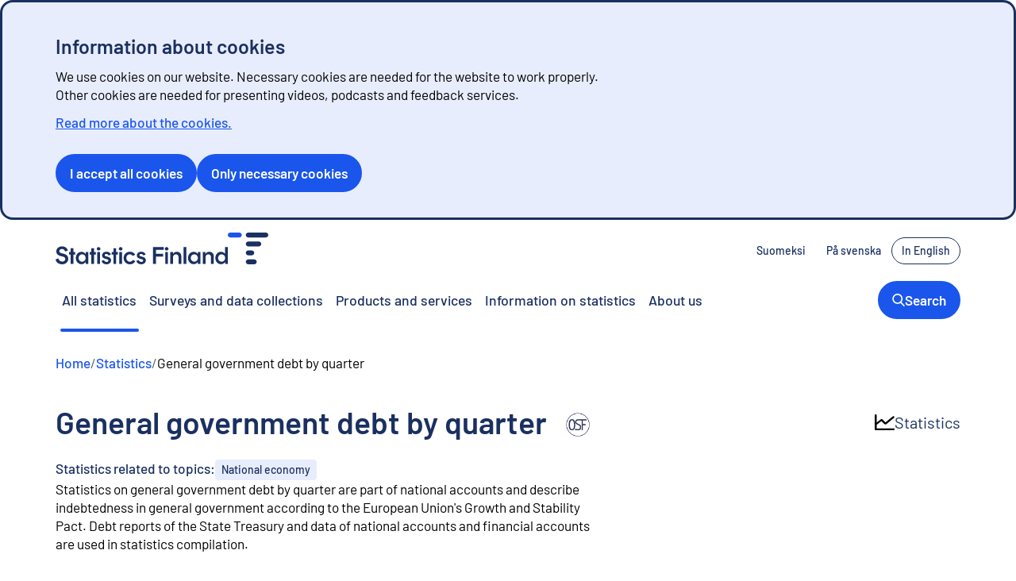

--- FILE ---
content_type: text/html; charset=utf-8
request_url: https://stat.fi/en/statistics/jyev
body_size: 30359
content:
<!DOCTYPE html><html lang="en"><head><meta charSet="utf-8" data-next-head=""/><meta name="viewport" content="width=device-width" data-next-head=""/><title data-next-head="">General government debt by quarter | Statistics Finland</title><meta name="tk.published" content="18.12.2025" data-next-head=""/><meta property="og:image" content="https://tkcdn.azureedge.net/images_verkko/social_share_en.png" data-next-head=""/><meta name="twitter:card" content="summary_large_image" data-next-head=""/><meta name="twitter:image" content="https://tkcdn.azureedge.net/images_verkko/social_share_en.png" data-next-head=""/><link rel="preload" href="https://tkcdn.azureedge.net/fonts_verkko/Barlow/Barlow-SemiBold.ttf" as="font" type="font/ttf" crossorigin=""/><link rel="preload" href="https://tkcdn.azureedge.net/fonts_verkko/Barlow/Barlow-Regular.ttf" as="font" type="font/ttf" crossorigin=""/><link rel="apple-touch-icon" sizes="180x180" href="https://tkcdn.azureedge.net/icons/apple-touch-icon.png"/><link rel="icon" type="image/png" sizes="16x16" href="https://tkcdn.azureedge.net/icons/favicon-16x16.png"/><link rel="icon" type="image/png" sizes="32x32" href="https://tkcdn.azureedge.net/icons/favicon-32x32.png"/><link rel="shortcut icon" type="image/x-icon" href="https://tkcdn.azureedge.net/icons/favicon.ico"/><link rel="manifest" href="https://tkcdn.azureedge.net/icons/site.webmanifest"/><link data-next-font="" rel="preconnect" href="/" crossorigin="anonymous"/><link rel="preload" href="/_next/static/css/6a42cb41a14cc6e7.css" as="style"/><link rel="preload" href="/_next/static/css/8b8527862fc021a6.css" as="style"/><link rel="preload" href="/_next/static/css/bbac62962baef19f.css" as="style"/><link rel="preload" href="/_next/static/css/e64546e8715a8c2e.css" as="style"/><link rel="preload" href="/_next/static/css/12af107379be9624.css" as="style"/><link rel="preload" href="/_next/static/css/9960ebaa286234cd.css" as="style"/><link rel="preload" href="/_next/static/css/b3e12a45b9d4dc9a.css" as="style"/><link rel="preload" href="/_next/static/css/6a2b9170b7a0fa00.css" as="style"/><link rel="preload" href="/_next/static/css/d0ba04efd78cae27.css" as="style"/><link href="https://tkcdn.azureedge.net/fonts_verkko/fontfaces.css" rel="stylesheet"/><link rel="stylesheet" href="/_next/static/css/6a42cb41a14cc6e7.css" data-n-g=""/><link rel="stylesheet" href="/_next/static/css/8b8527862fc021a6.css" data-n-p=""/><link rel="stylesheet" href="/_next/static/css/bbac62962baef19f.css" data-n-p=""/><link rel="stylesheet" href="/_next/static/css/e64546e8715a8c2e.css" data-n-p=""/><link rel="stylesheet" href="/_next/static/css/12af107379be9624.css" data-n-p=""/><link rel="stylesheet" href="/_next/static/css/9960ebaa286234cd.css" data-n-p=""/><link rel="stylesheet" href="/_next/static/css/b3e12a45b9d4dc9a.css" data-n-p=""/><link rel="stylesheet" href="/_next/static/css/6a2b9170b7a0fa00.css" data-n-p=""/><link rel="stylesheet" href="/_next/static/css/d0ba04efd78cae27.css" data-n-p=""/><noscript data-n-css=""></noscript><script defer="" noModule="" src="/_next/static/chunks/polyfills-42372ed130431b0a.js"></script><script src="/_next/static/chunks/webpack-dc454826df4345e0.js" defer=""></script><script src="/_next/static/chunks/framework-1e65baf262ad58b6.js" defer=""></script><script src="/_next/static/chunks/main-248d00097b2a25ef.js" defer=""></script><script src="/_next/static/chunks/pages/_app-109847d0e536b057.js" defer=""></script><script src="/_next/static/chunks/230-67f81a2ddc301278.js" defer=""></script><script src="/_next/static/chunks/124-33d56e0b04895c2a.js" defer=""></script><script src="/_next/static/chunks/681-a25ff90d75a09b6d.js" defer=""></script><script src="/_next/static/chunks/620-640f665f2c537cb6.js" defer=""></script><script src="/_next/static/chunks/433-fbfa2692a8e19c88.js" defer=""></script><script src="/_next/static/chunks/724-ab8cfaeb1cc21453.js" defer=""></script><script src="/_next/static/chunks/93-feeeba92235e64a1.js" defer=""></script><script src="/_next/static/chunks/475-ef5ce142026fbac5.js" defer=""></script><script src="/_next/static/chunks/40-32f8ef2b6c479269.js" defer=""></script><script src="/_next/static/chunks/216-64a2f33aa32a8dca.js" defer=""></script><script src="/_next/static/chunks/827-3d34fce25e8b4787.js" defer=""></script><script src="/_next/static/chunks/391-cd85b141ee84c654.js" defer=""></script><script src="/_next/static/chunks/604-719275b8f0b9de50.js" defer=""></script><script src="/_next/static/chunks/pages/tilasto/%5Bslug%5D-7dfe21fca54cda2d.js" defer=""></script><script src="/_next/static/m75KXIlS53cwXBXAp0-aM/_buildManifest.js" defer=""></script><script src="/_next/static/m75KXIlS53cwXBXAp0-aM/_ssgManifest.js" defer=""></script></head><body><link rel="preload" as="image" href="/images/SVT_en.png"/><link rel="preload" as="image" href="/images/spinner.svg"/><div id="__next"><div id="top" class="Layout_topDiv__wrm4b" tabindex="-1" aria-hidden="true"></div><div id="_R_16_" style="scroll-margin-top:200px" class="visually-hidden"></div><div class="Layout_skipLink__AkWvM"><a href="#mainContent">Go to content</a></div><section data-layout="wide" class="PageSection_pageSection__Nfuov MainNavigation_mainNavigation__QovVf"><div data-spacing="md" class="Layout_layout__IZo_A PageSection_pageSection__content__TJcd_"><div data-testid="mobile-nav" data-align="center" class="FlexBox_row__nRdDO MainNavigation_mobileTopNav__gE_bK"><header><a aria-label="Go to the home page - Statistics Finland" class="MainNavigation_logo__848qo" href="/en"><svg xmlns="http://www.w3.org/2000/svg" viewBox="0 0 69.99 54.9" aria-hidden="true" height="1em" class="Icon_icon_md__KBbHc"><defs><style>.statfi-favicon_svg__cls-1{fill:#1a3061;stroke-width:0}</style></defs><path d="M19.89 0H4.32C2.16 0 .27 1.58.02 3.72c-.29 2.54 1.7 4.7 4.18 4.7h15.57c2.16 0 4.05-1.58 4.3-3.72.29-2.53-1.69-4.7-4.18-4.7" style="stroke-width:0;fill:#1a56ec"></path><path d="M65.78 0H35.47c-2.16 0-4.05 1.58-4.3 3.72-.29 2.54 1.7 4.7 4.18 4.7h30.31c2.16 0 4.05-1.58 4.3-3.72.29-2.54-1.7-4.7-4.18-4.7M53.59 15.49H35.46c-2.16 0-4.05 1.58-4.3 3.72-.29 2.54 1.7 4.7 4.18 4.7h18.13c2.16 0 4.05-1.58 4.3-3.72.29-2.54-1.7-4.7-4.18-4.7M35.35 39.4h5.94c2.16 0 4.05-1.58 4.3-3.72.29-2.54-1.7-4.7-4.18-4.7h-5.94c-2.16 0-4.05 1.58-4.3 3.72-.29 2.54 1.7 4.7 4.18 4.7M45.75 46.48H35.46c-2.16 0-4.05 1.58-4.3 3.72-.29 2.54 1.7 4.7 4.18 4.7h10.29c2.16 0 4.05-1.58 4.3-3.72.29-2.54-1.7-4.7-4.18-4.7" class="statfi-favicon_svg__cls-1"></path></svg></a></header><div data-spacing="sm" data-align="center" class="FlexBox_row__nRdDO MainNavigation_mobileTopNav__links__LdslH"><button data-testid="menu-trigger" class="Menu_trigger__7wGoM Menu_trigger__none__SiaEj MainNavigation_mobileTopNav__localizationTrigger__kAmxg" data-rac="" type="button" tabindex="0" aria-haspopup="true" aria-expanded="false" id="react-aria-_R_cam_" data-react-aria-pressable="true"><svg xmlns="http://www.w3.org/2000/svg" fill="currentColor" viewBox="0 0 168.47 168.47" aria-hidden="true" height="1em" class="Icon_icon_xs__GkOJl"><path d="M84.24 0C37.79 0 0 37.79 0 84.24s37.79 84.24 84.24 84.24 84.24-37.79 84.24-84.24S130.69 0 84.24 0m62.24 120.83c-6.31-3.12-12.61-5.75-18.89-7.9 1.37-7.14 2.23-14.75 2.52-22.69h26.09a71.9 71.9 0 0 1-9.72 30.6Zm-62.24 35.64c-10.95 0-22.4-12.91-28.83-34.31 19.12-5.66 38.34-6 57.95-1.03-6.36 22.01-18.01 35.34-29.13 35.34ZM52.6 110.55c-1.18-6.27-1.95-13.08-2.23-20.32h67.75c-.26 6.85-.97 13.3-2.05 19.29-21.39-5.32-42.59-4.97-63.47 1.03M12.27 90.23h26.09c.31 8.5 1.28 16.61 2.82 24.18-6.01 2.34-12 5.14-17.95 8.43a71.6 71.6 0 0 1-10.96-32.61m11.2-44.98c5.98 3.07 11.94 5.72 17.9 7.92-1.65 7.82-2.68 16.23-3.01 25.06H12.27c1-12.08 4.98-23.31 11.2-32.98M84.24 12c10.93 0 22.36 12.87 28.79 34.2-18.89 4.88-37.91 4.57-57.32-.91C62.19 24.49 73.46 12 84.23 12Zm2.01 49.53c9.93 0 19.8-1.26 29.6-3.75 1.2 6.31 1.98 13.16 2.26 20.45H50.36c.3-7.65 1.15-14.81 2.44-21.37 11.2 3.1 22.35 4.66 33.44 4.66Zm43.87 16.71c-.31-8.41-1.26-16.45-2.77-23.95 6.14-2.18 12.25-4.84 18.32-8.01a71.7 71.7 0 0 1 10.54 31.96zm8.28-41.73c-4.66 2.36-9.32 4.4-13.99 6.12-2.91-9.58-6.82-17.95-11.48-24.67a72.45 72.45 0 0 1 25.47 18.56ZM55.55 17.96c-4.48 6.47-8.26 14.45-11.14 23.57-4.48-1.71-8.98-3.69-13.51-5.95a72.5 72.5 0 0 1 24.65-17.62M30.57 132.53c4.53-2.44 9.05-4.58 13.58-6.41 2.91 9.47 6.78 17.74 11.4 24.41a72.4 72.4 0 0 1-24.98-17.99Zm82.36 17.99c4.86-7.02 8.91-15.8 11.86-25.9 4.86 1.73 9.74 3.77 14.65 6.14a72.7 72.7 0 0 1-26.51 19.76"></path></svg> <!-- -->Language</button><a class="MainNavigation_mobileTopNav__link__Vxkul" href="/en/search"><svg xmlns="http://www.w3.org/2000/svg" height="1em" fill="currentColor" viewBox="0 0 115.88 119.99" aria-hidden="true" class="Icon_icon_md__KBbHc"><path d="M76.44 88.06c-23.06 15.59-51.5 9.34-66.31-10.22-15.65-20.66-12.91-47.89 6.44-65.76C34.02-4.03 62.22-4 80.39 11.96c18.87 16.57 22.9 45.88 5.28 67.6.55.6 1.11 1.22 1.69 1.83 8.77 9.12 17.56 18.23 26.31 27.38 3.72 3.89 2.57 9.36-2.25 10.9-2.92.93-5.13-.33-7.09-2.38-8.76-9.14-17.54-18.25-26.31-27.38-.54-.56-1.01-1.18-1.59-1.86ZM12.69 48.38c-.08 19.57 16.05 35.76 35.74 35.89 19.57.13 35.79-16.01 35.86-35.7.07-19.74-15.85-35.85-35.55-35.95-19.77-.11-35.98 15.97-36.05 35.76"></path></svg><span>Search</span></a><span data-focus-scope-start="true" hidden=""></span><div><button id="_R_sam_-menuTrigger" class="MainNavigation_mobileTopNav__menuButton__Xx4Hr" aria-controls="_R_sam_-menu" aria-expanded="false"><svg xmlns="http://www.w3.org/2000/svg" height="1em" fill="currentColor" viewBox="0 0 113.12 84.82" aria-hidden="true" class="Icon_icon_normal__yraIZ"><path d="M56.51 14.13c-16.33 0-32.67.01-49 0-5.37 0-8.89-4.83-6.99-9.59C1.63 1.76 3.77.26 6.76.01c.22-.02.44 0 .66 0h98.23c4.3 0 7.45 2.99 7.47 7.01.02 4.11-3.15 7.1-7.6 7.11-16.33.01-32.67 0-49 0ZM56.55 49.47c-16.41 0-32.82.01-49.22 0-3.78 0-6.77-2.56-7.26-6.09s1.78-6.9 5.35-7.81c.77-.2 1.6-.21 2.4-.21 32.52 0 65.04-.01 97.57 0 4.51 0 7.69 2.89 7.74 6.97.04 4.19-3.16 7.14-7.79 7.15H56.56ZM56.43 84.82h-49c-3.68 0-6.45-2.17-7.25-5.56-.73-3.09.92-6.54 3.92-7.84a8.8 8.8 0 0 1 3.41-.69c32.74-.04 65.49-.03 98.23-.02 4.27 0 7.41 3.06 7.39 7.09-.02 4.02-3.17 7.02-7.47 7.02-16.41.02-32.82 0-49.22 0Z"></path></svg><span>Menu</span></button><div class="MainNavigation_overlay__5bk2j" data-is-expanded="false" hidden=""><div id="_R_sam_-menu" data-testid="main-navigation-mobile-menu" data-layout="wide" class="PageSection_pageSection__Nfuov MainNavigation_menu__zLR1I MainNavigation_hierarchy__lEMTJ"><div class="Layout_layout__IZo_A PageSection_pageSection__content__TJcd_"><nav id="mobile-nav" aria-label="Main navigation"><div id="mobile-nav-menu" data-spacing="none" class="FlexBox_column__LYFem"><ul data-spacing="none" data-align="start" class="FlexBox_column__LYFem"><li data-justify="between" data-align="center" class="FlexBox_row__nRdDO MainNavigation_menu__hierarchyItem__Sb2M1"><a id="stat-hierarchy-statistics" class="no-external-link-decoration" href="/en/all-statistics">Statistics</a><span id="stat-hierarchy-statistics-desc" style="display:none">Show subpages</span><button aria-labelledby="stat-hierarchy-statistics stat-hierarchy-statistics-desc" class="MainNavigation_menu__expandButton__yKK65" aria-controls="mobile-nav"><svg xmlns="http://www.w3.org/2000/svg" height="1em" fill="currentColor" viewBox="0 0 48.02 80.1" aria-hidden="true" class="Icon_icon_sm__GJn0I"><path d="M29.38 40.01c-1.33-1.24-2.37-2.15-3.34-3.12-7.76-7.75-15.52-15.49-23.25-23.27-3.35-3.37-3.4-8.27-.21-11.38 3.18-3.1 7.89-2.99 11.23.35 10.53 10.5 21.04 21.02 31.54 31.55 3.58 3.59 3.56 8.12-.05 11.73-10.55 10.56-21.1 21.12-31.67 31.66-3.35 3.34-8.25 3.43-11.36.25-3.12-3.18-3.02-7.89.31-11.24 8.34-8.38 16.71-16.74 25.08-25.09.44-.44.96-.8 1.72-1.43Z"></path></svg></button></li><li data-justify="between" data-align="center" class="FlexBox_row__nRdDO MainNavigation_menu__hierarchyItem__Sb2M1"><a id="cknk7b1s0idpb0b58fjr9310n" class="no-external-link-decoration" href="/en/surveys">Surveys and data collections</a></li><li data-justify="between" data-align="center" class="FlexBox_row__nRdDO MainNavigation_menu__hierarchyItem__Sb2M1"><a id="cknk7bkaoif3s0b58mjtsf1fd" class="no-external-link-decoration" href="https://stat.fi/tup/index_en.html">Products and services</a></li><li data-justify="between" data-align="center" class="FlexBox_row__nRdDO MainNavigation_menu__hierarchyItem__Sb2M1"><a id="cknk7afegifla0b49fxbmctln" class="no-external-link-decoration" href="https://stat.fi/meta/index_en.html">Information on statistics</a></li><li data-justify="between" data-align="center" class="FlexBox_row__nRdDO MainNavigation_menu__hierarchyItem__Sb2M1"><a id="cmal1k84kosxv07w16e0yocnz" class="no-external-link-decoration" href="/en/about-us">About us</a><span id="cmal1k84kosxv07w16e0yocnz-desc" style="display:none">Show subpages</span><button aria-labelledby="cmal1k84kosxv07w16e0yocnz cmal1k84kosxv07w16e0yocnz-desc" class="MainNavigation_menu__expandButton__yKK65" aria-controls="mobile-nav"><svg xmlns="http://www.w3.org/2000/svg" height="1em" fill="currentColor" viewBox="0 0 48.02 80.1" aria-hidden="true" class="Icon_icon_sm__GJn0I"><path d="M29.38 40.01c-1.33-1.24-2.37-2.15-3.34-3.12-7.76-7.75-15.52-15.49-23.25-23.27-3.35-3.37-3.4-8.27-.21-11.38 3.18-3.1 7.89-2.99 11.23.35 10.53 10.5 21.04 21.02 31.54 31.55 3.58 3.59 3.56 8.12-.05 11.73-10.55 10.56-21.1 21.12-31.67 31.66-3.35 3.34-8.25 3.43-11.36.25-3.12-3.18-3.02-7.89.31-11.24 8.34-8.38 16.71-16.74 25.08-25.09.44-.44.96-.8 1.72-1.43Z"></path></svg></button></li></ul></div></nav></div></div></div></div><span data-focus-scope-end="true" hidden=""></span></div></div><div data-testid="desktop-nav" data-justify="between" data-align="center" class="FlexBox_row__nRdDO MainNavigation_desktopTopNav__sepGt"><header><a aria-label="Go to the home page - Statistics Finland" class="MainNavigation_logo__848qo" href="/en"><svg xmlns="http://www.w3.org/2000/svg" viewBox="0 0 367.81 54.92" aria-hidden="true" height="1em" class="Icon_icon_md__KBbHc"><defs><style>.statfi-logo-en_svg__cls-1{fill:#1a3061;stroke-width:0}</style></defs><path d="M317.73 0h-15.57c-2.16 0-4.05 1.58-4.29 3.72-.29 2.54 1.7 4.7 4.18 4.7h15.57c2.16 0 4.05-1.58 4.29-3.72.29-2.54-1.7-4.7-4.18-4.7" style="stroke-width:0;fill:#1a56ec"></path><path d="M363.6 0h-30.3c-2.16 0-4.05 1.58-4.29 3.72-.29 2.54 1.7 4.7 4.18 4.7h30.3c2.16 0 4.05-1.58 4.29-3.72.29-2.54-1.69-4.7-4.18-4.7M351.42 15.49H333.3c-2.16 0-4.05 1.58-4.29 3.72-.29 2.54 1.7 4.7 4.18 4.7h18.12c2.16 0 4.05-1.58 4.29-3.72.29-2.54-1.7-4.7-4.18-4.7M333.19 39.39h5.94c2.16 0 4.05-1.58 4.29-3.72.29-2.54-1.7-4.7-4.18-4.7h-5.94c-2.16 0-4.05 1.58-4.29 3.72-.29 2.54 1.7 4.7 4.18 4.7M343.59 46.46H333.3c-2.16 0-4.05 1.58-4.29 3.72-.29 2.54 1.7 4.7 4.18 4.7h10.29c2.16 0 4.05-1.58 4.29-3.72.29-2.54-1.7-4.7-4.18-4.7M39.77 53.31c-1.49-.95-2.65-2.24-3.49-3.87s-1.25-3.45-1.25-5.47.42-3.75 1.25-5.38c.84-1.63 2-2.92 3.49-3.87s3.18-1.42 5.08-1.42c1.02 0 2.05.19 3.08.57 1.04.38 1.95.94 2.74 1.68s1.36 1.62 1.7 2.64V49.8c-.54 1.53-1.52 2.74-2.96 3.62-1.43.88-2.96 1.32-4.57 1.32-1.9 0-3.59-.47-5.08-1.43Zm9.27-3.79c.92-.58 1.64-1.35 2.17-2.32.52-.96.79-2.03.79-3.19s-.26-2.19-.77-3.17-1.23-1.75-2.17-2.32-2-.85-3.19-.85-2.21.28-3.13.85-1.65 1.34-2.17 2.32c-.53.98-.79 2.04-.79 3.17q0 1.785.81 3.21a6.5 6.5 0 0 0 2.17 2.3c.91.58 1.94.87 3.11.87s2.25-.29 3.17-.87M52 51.94v-2.28l.26-5.7-.26-5.57v-4.64h4.59v20.51H52zM198.42 33.76h4.64v4.38h-.47c.48-1.56 1.38-2.77 2.68-3.64 1.3-.86 2.77-1.3 4.38-1.3q2.205 0 3.96.96c1.16.64 2.08 1.52 2.77 2.66q1.02 1.695 1.02 3.87v13.57h-4.81V42.48c0-1.5-.4-2.68-1.19-3.53s-1.91-1.28-3.36-1.28c-.91 0-1.73.21-2.47.62q-1.11.615-1.74 1.74c-.43.75-.64 1.62-.64 2.62v11.61h-4.76V33.75ZM233.76 53.31c-1.49-.95-2.65-2.24-3.49-3.87s-1.25-3.45-1.25-5.47.42-3.75 1.25-5.38c.84-1.63 2-2.92 3.49-3.87s3.18-1.42 5.08-1.42c1.02 0 2.05.19 3.08.57 1.04.38 1.95.94 2.74 1.68s1.36 1.62 1.7 2.64V49.8c-.54 1.53-1.52 2.74-2.96 3.62-1.43.88-2.96 1.32-4.57 1.32-1.9 0-3.59-.47-5.08-1.43Zm9.27-3.79c.92-.58 1.64-1.35 2.17-2.32.52-.96.79-2.03.79-3.19s-.26-2.19-.77-3.17-1.23-1.75-2.17-2.32-2-.85-3.19-.85-2.21.28-3.13.85-1.65 1.34-2.17 2.32c-.53.98-.79 2.04-.79 3.17q0 1.785.81 3.21a6.5 6.5 0 0 0 2.17 2.3c.91.58 1.94.87 3.11.87s2.25-.29 3.17-.87m2.96 2.42v-2.28l.26-5.7-.26-5.57v-4.64h4.59v20.51h-4.59zM254.56 33.76h4.64v4.38h-.47c.48-1.56 1.38-2.77 2.68-3.64 1.3-.86 2.77-1.3 4.38-1.3q2.205 0 3.96.96c1.16.64 2.08 1.52 2.77 2.66q1.02 1.695 1.02 3.87v13.57h-4.81V42.48c0-1.5-.4-2.68-1.19-3.53s-1.91-1.28-3.36-1.28c-.91 0-1.73.21-2.47.62q-1.11.615-1.74 1.74c-.43.75-.64 1.62-.64 2.62v11.61h-4.76V33.75ZM191.99 31.08c.88 0 1.63-.3 2.25-.89.62-.6.94-1.28.94-2.04 0-.82-.32-1.54-.96-2.15s-1.38-.91-2.23-.91-1.59.31-2.21.91c-.62.61-.94 1.33-.94 2.15 0 .77.31 1.45.94 2.04.62.6 1.36.89 2.21.89M189.6 33.74h4.76v20.53h-4.76zM154.39 43.87c-1.12-.98-2.59-1.68-4.4-2.11l-1.91-.43q-1.485-.345-2.25-.81c-.51-.31-.77-.78-.77-1.4s.26-1.09.79-1.49c.52-.4 1.21-.6 2.06-.6.96 0 1.79.26 2.49.77.61.45 1.04 1.07 1.29 1.87l4.06-1.65c-.44-1.36-1.28-2.5-2.52-3.41-1.36-.99-3.08-1.49-5.15-1.49-1.45 0-2.74.29-3.89.87q-1.725.87-2.7 2.34c-.65.98-.98 2.05-.98 3.21 0 1.56.5 2.82 1.51 3.79 1.01.96 2.55 1.69 4.62 2.17l2 .47c.94.23 1.64.51 2.13.85q.72.51.72 1.53c0 .74-.28 1.33-.85 1.79-.57.45-1.35.68-2.34.68-1.25 0-2.3-.35-3.15-1.06-.73-.61-1.21-1.36-1.44-2.24l-4.15 1.39c.41 1.79 1.35 3.22 2.84 4.3 1.57 1.13 3.51 1.7 5.81 1.7 1.53 0 2.89-.31 4.08-.91q1.785-.915 2.79-2.49c.67-1.05 1-2.21 1-3.49 0-1.79-.56-3.17-1.68-4.15ZM94.29 43.88c-1.12-.98-2.59-1.68-4.4-2.11l-1.91-.43q-1.485-.345-2.25-.81c-.51-.31-.77-.78-.77-1.4s.26-1.09.79-1.49c.52-.4 1.21-.6 2.06-.6.96 0 1.79.26 2.49.77.61.45 1.04 1.07 1.29 1.87l4.06-1.65c-.44-1.36-1.28-2.5-2.52-3.41-1.36-.99-3.08-1.49-5.15-1.49-1.45 0-2.74.29-3.89.87q-1.725.87-2.7 2.34c-.65.98-.98 2.05-.98 3.21 0 1.56.5 2.82 1.51 3.79 1.01.96 2.55 1.69 4.62 2.17l2 .47c.94.23 1.64.51 2.13.85q.72.51.72 1.53c0 .74-.28 1.33-.85 1.79-.57.45-1.35.68-2.34.68-1.25 0-2.3-.35-3.15-1.06-.73-.61-1.21-1.36-1.44-2.24l-4.15 1.39c.41 1.79 1.35 3.22 2.84 4.3 1.57 1.13 3.51 1.7 5.81 1.7 1.53 0 2.89-.31 4.08-.91q1.785-.915 2.79-2.49c.67-1.05 1-2.21 1-3.49 0-1.79-.56-3.17-1.68-4.15ZM133.49 47.39c-.52 1.01-1.18 1.76-1.99 2.24-.89.54-1.95.81-3.17.81s-2.19-.28-3.08-.85-1.6-1.35-2.11-2.34-.77-2.08-.77-3.28.25-2.19.74-3.17c.5-.98 1.2-1.76 2.11-2.34s1.94-.87 3.11-.87 2.18.26 3.06.79q1.185.705 1.92 2.01l4.4-1.99c-.82-1.63-1.99-2.9-3.53-3.8q-2.49-1.47-5.85-1.47c-1.99 0-3.79.49-5.42 1.47q-2.445 1.47-3.87 3.93c-.95 1.65-1.43 3.46-1.43 5.45s.47 3.81 1.4 5.49c.94 1.67 2.23 3 3.87 3.98q2.46 1.47 5.49 1.47c2.3 0 4.26-.5 5.89-1.49 1.54-.94 2.77-2.33 3.69-4.18l-4.46-1.85ZM112.51 31.08c.88 0 1.63-.3 2.25-.89.62-.6.94-1.28.94-2.04 0-.82-.32-1.54-.96-2.15s-1.38-.91-2.23-.91-1.59.31-2.21.91c-.62.61-.94 1.33-.94 2.15 0 .77.31 1.45.94 2.04.62.6 1.36.89 2.21.89M110.13 33.75h4.76v20.52h-4.76zM74.38 31.08c.88 0 1.63-.3 2.25-.89.62-.6.94-1.28.94-2.04 0-.82-.32-1.54-.96-2.15s-1.38-.91-2.23-.91-1.59.31-2.21.91c-.62.61-.94 1.33-.94 2.15 0 .77.31 1.45.94 2.04.62.6 1.36.89 2.21.89M71.99 33.74h4.76v20.52h-4.76zM19.77 39.66c-1.42-1.4-3.47-2.42-6.17-3.04l-2.47-.6q-2.175-.51-3.42-1.47c-.84-.64-1.26-1.45-1.26-2.45 0-.71.18-1.34.53-1.89s.87-.99 1.55-1.32 1.47-.49 2.38-.49c1.45 0 2.67.41 3.68 1.23.93.76 1.56 1.84 1.9 3.21l2.23-.82.13-.05c.01 0 .02 0 .04-.01l2.38-.88c-.58-2.13-1.73-3.84-3.46-5.13-1.84-1.38-4.1-2.06-6.76-2.06-1.82 0-3.47.38-4.96 1.13s-2.66 1.79-3.51 3.11a7.9 7.9 0 0 0-1.28 4.36c0 2.18.71 3.97 2.13 5.36s3.45 2.38 6.08 2.98l2.55.6c1.62.4 2.81.91 3.57 1.55.77.64 1.15 1.54 1.15 2.7 0 .85-.21 1.61-.62 2.28s-1 1.2-1.77 1.6-1.67.6-2.72.6c-1.84 0-3.38-.55-4.62-1.64-1.12-.99-1.85-2.3-2.18-3.91l-4.89 1.94c.36 1.7 1.05 3.17 2.09 4.39 1.09 1.29 2.45 2.28 4.08 2.96q2.445 1.02 5.34 1.02c2.04 0 3.86-.43 5.45-1.28s2.81-1.98 3.66-3.4 1.28-2.99 1.28-4.72c0-2.49-.71-4.45-2.13-5.85ZM221.3 25.06h4.76v29.2h-4.76zM293.1 25.06v11.96c-.32-.54-.72-1.03-1.19-1.47-.79-.74-1.7-1.3-2.72-1.7s-2.06-.6-3.11-.6c-1.9 0-3.59.48-5.08 1.43s-2.65 2.24-3.49 3.87-1.25 3.44-1.25 5.42.42 3.81 1.25 5.47c.84 1.66 2 2.96 3.49 3.91s3.18 1.42 5.08 1.42q2.46 0 4.62-1.32 1.635-1.005 2.49-2.58c0 .42 0 .78.02 1.07.01.53.02 1.3.02 2.32h4.59v-29.2zm-2.87 24.46c-.92.58-1.95.87-3.08.87s-2.21-.29-3.15-.87a6.1 6.1 0 0 1-2.19-2.3c-.53-.95-.79-2.03-.79-3.25 0-1.11.26-2.15.79-3.13.52-.98 1.25-1.75 2.19-2.32s1.97-.85 3.11-.85 2.2.28 3.13.85c.92.57 1.65 1.34 2.19 2.32s.81 2.04.81 3.17-.27 2.23-.81 3.19-1.27 1.74-2.19 2.32ZM187.04 25.06h-18.5v29.21h5.06V41.51h12.42v-4.77H173.6v-6.95h13.44M107.81 33.76h-3.06v-6.49h-4.72v6.49h-2.77v4.26h2.77v16.25h4.72V38.02h3.06zM69.68 33.76h-3.06v-6.49h-4.73v6.49h-2.76v4.26h2.76v16.25h4.73V38.02h3.06zM33.93 33.76h-3.06v-6.49h-4.73v6.49h-2.76v4.26h2.76v16.25h4.73V38.02h3.06z" class="statfi-logo-en_svg__cls-1"></path></svg></a></header><nav aria-label="Language selection"><ul data-spacing="xs" data-align="center" data-collapse="xs" class="FlexBox_row__nRdDO MainNavigation_localizationNavigation__UCG4Q"><li><a class="Button_button___GpPD Button_button-small__Tsbu4 Button_button-outlined__NxmVv" style="border-color:transparent" data-rac="" href="/tilasto/jyev" tabindex="0" data-react-aria-pressable="true"><span lang="fi" data-align="center" class="FlexBox_row__nRdDO">Suomeksi</span></a></li><li><a class="Button_button___GpPD Button_button-small__Tsbu4 Button_button-outlined__NxmVv" style="border-color:transparent" data-rac="" href="/sv/statistik/jyev" tabindex="0" data-react-aria-pressable="true"><span lang="sv" data-align="center" class="FlexBox_row__nRdDO">På svenska</span></a></li><li><a class="Button_button___GpPD Button_button-small__Tsbu4 Button_button-outlined__NxmVv" data-rac="" href="/en/statistics/jyev" tabindex="0" data-react-aria-pressable="true"><span lang="en" data-align="center" class="FlexBox_row__nRdDO">In English</span></a></li></ul></nav></div><nav aria-label="Main navigation" class="MainNavigation_navigation__E8CJm" data-testid="desktop-navigation-items"><ul data-spacing="xs" data-align="center" class="FlexBox_row__nRdDO"><li><a aria-current="page" class="MainNavigation_navigation__item__Kzba9 no-external-link-decoration" href="/en/all-statistics">All statistics</a></li><li><a class="MainNavigation_navigation__item__Kzba9 no-external-link-decoration" href="/en/surveys">Surveys and data collections</a></li><li><a class="MainNavigation_navigation__item__Kzba9 no-external-link-decoration" href="https://stat.fi/tup/index_en.html">Products and services</a></li><li><a class="MainNavigation_navigation__item__Kzba9 no-external-link-decoration" href="https://stat.fi/meta/index_en.html">Information on statistics</a></li><li><a class="MainNavigation_navigation__item__Kzba9 no-external-link-decoration" href="https://stat.fi/en/about-us">About us</a></li><li style="margin-left:auto"><a class="Button_button___GpPD Button_button-normal__2WTU6 Button_button-filled__vOqY8 MainNavigation_highlightedButton__7YQJg" href="/en/search"><svg xmlns="http://www.w3.org/2000/svg" height="1em" fill="currentColor" viewBox="0 0 115.88 119.99" aria-hidden="true" class="Icon_icon_sm__GJn0I"><path d="M76.44 88.06c-23.06 15.59-51.5 9.34-66.31-10.22-15.65-20.66-12.91-47.89 6.44-65.76C34.02-4.03 62.22-4 80.39 11.96c18.87 16.57 22.9 45.88 5.28 67.6.55.6 1.11 1.22 1.69 1.83 8.77 9.12 17.56 18.23 26.31 27.38 3.72 3.89 2.57 9.36-2.25 10.9-2.92.93-5.13-.33-7.09-2.38-8.76-9.14-17.54-18.25-26.31-27.38-.54-.56-1.01-1.18-1.59-1.86ZM12.69 48.38c-.08 19.57 16.05 35.76 35.74 35.89 19.57.13 35.79-16.01 35.86-35.7.07-19.74-15.85-35.85-35.55-35.95-19.77-.11-35.98 15.97-36.05 35.76"></path></svg><span data-align="center" class="FlexBox_row__nRdDO">Search</span></a></li></ul></nav></div></section><div data-layout="wide" class="PageSection_pageSection__Nfuov" data-padding="sm"><div class="Layout_layout__IZo_A PageSection_pageSection__content__TJcd_"><nav data-testid="Breadcrumbs" aria-label="breadcrumb trail" class="Breadcrumbs_breadcrumbs__ERwQj"><ol data-wrap="true" data-spacing="xs" data-align="start" class="FlexBox_row__nRdDO Breadcrumbs_list___qv_6"><svg xmlns="http://www.w3.org/2000/svg" height="1em" fill="currentColor" viewBox="0 0 48.02 80.1" aria-hidden="true" class="Breadcrumbs_list__backIcon__a9Hjy"><path d="M18.64 40.09c1.33 1.24 2.37 2.15 3.34 3.12 7.76 7.75 15.52 15.49 23.25 23.27 3.34 3.36 3.39 8.26.21 11.37-3.18 3.1-7.89 2.99-11.23-.35C23.68 67 13.17 56.48 2.67 45.95c-3.58-3.59-3.56-8.12.05-11.73 10.54-10.55 21.1-21.1 31.67-31.65 3.35-3.34 8.25-3.43 11.36-.25 3.12 3.18 3.02 7.89-.31 11.24-8.34 8.38-16.71 16.74-25.08 25.09-.44.44-.96.8-1.72 1.43Z"></path></svg><li data-spacing="inherit" data-align="inherit" class="FlexBox_row__nRdDO Breadcrumbs_list__item__WlLOe Breadcrumbs_hide-on-collapse___MrWH"><span class="Breadcrumbs_list__separator__gDADO" aria-hidden="true">/</span><a class="Breadcrumbs_list__link__LCrHc" aria-labelledby="_R_16jm_-label" href="/en"><span id="_R_16jm_-label">Home</span></a></li><li data-spacing="inherit" data-align="inherit" class="FlexBox_row__nRdDO Breadcrumbs_list__item__WlLOe"><span class="Breadcrumbs_list__separator__gDADO Breadcrumbs_list__separator__mobile__jkW1i" aria-hidden="true">/</span><a class="Breadcrumbs_list__link__LCrHc" aria-labelledby="_R_1ajm_-label" href="/en/all-statistics"><span id="_R_1ajm_-label">Statistics</span></a></li><li data-spacing="inherit" data-align="inherit" class="FlexBox_row__nRdDO Breadcrumbs_list__item__WlLOe Breadcrumbs_hide-on-collapse___MrWH"><span class="Breadcrumbs_list__separator__gDADO" aria-hidden="true">/</span><span aria-current="page" class="Breadcrumbs_list__link__LCrHc" aria-labelledby="_R_1ejm_-label"><span id="_R_1ejm_-label">General government debt by quarter</span></span></li></ol></nav></div></div><main id="mainContent"><script type="application/ld+json">{"@context":"https://schema.org","@type":"BreadcrumbList","itemListElement":[{"@type":"ListItem","position":1,"name":"Home","item":"https://stat.fi/en"},{"@type":"ListItem","position":2,"name":"Statistics","item":"https://stat.fi/en/all-statistics/"},{"@type":"ListItem","position":3,"name":"General government debt by quarter"}]}</script><section data-layout="wide" class="PageSection_pageSection__Nfuov"><div data-spacing="none" class="Layout_layout__IZo_A PageSection_pageSection__content__TJcd_"><div class="tilasto_header__DFtkf"><div class="tilasto_tilastoTitleAndImage__BHzko"><h1>General government debt by quarter</h1><div class="tilasto_svtImage__CwI86"><img alt="Official Statistics of Finland (OSF)" src="/images/SVT_en.png" width="30"/></div></div><span class="StatItemLabel_tag__pgWyq StatItemLabel_sizeMd__ey8Dh"><svg aria-hidden="true" xmlns="http://www.w3.org/2000/svg" width="64.64mm" height="54.36mm" viewBox="0 0 183.23 154.09"><path d="m18.1,79.84c3.86-3.17,7.25-5.93,10.62-8.71,9.21-7.6,18.41-15.21,27.62-22.81,5.09-4.19,10.17-3.71,14.72,1.02,9.33,9.69,18.8,19.25,28.4,29.06,2.99-2.57,5.48-4.69,7.94-6.82,19.7-17.08,39.41-34.17,59.11-51.26,2.63-2.28,5.58-3.27,8.94-2.06,3.35,1.21,5.82,3.4,6.37,7.13.5,3.46-1.11,6.15-3.54,8.35-3.66,3.32-7.42,6.52-11.16,9.76-19.5,16.9-39.02,33.78-58.48,50.72-2.93,2.55-5.94,4.59-10.05,4.41-3.11-.14-5.71-1.27-7.89-3.45-8.99-8.97-17.98-17.94-26.98-26.91-2.27-2.26-2.28-2.24-4.69-.25-12.57,10.32-25.11,20.68-37.75,30.91-2.23,1.81-3.2,3.71-3.15,6.63.18,9.33.11,18.67.03,28.01-.02,1.97.57,2.54,2.57,2.54,50.61-.05,101.22-.04,151.84-.04,1.16,0,2.36-.05,3.49.17,4.7.91,7.31,4.26,7.2,9.08-.11,4.75-2.76,7.76-7.55,8.52-1.08.17-2.18.24-3.28.24-53.63.01-107.27,0-160.9,0-.27,0-.55,0-.82,0-7.69-.1-10.67-3.08-10.67-10.83C0,99.04-.01,54.82.05,10.6c0-2.07.31-4.32,1.17-6.16C2.9.79,7.19-.72,11.45.33c4.17,1.03,6.57,3.78,6.58,8.04.07,22.8.05,45.59.07,68.39,0,.81,0,1.62,0,3.09Z"></path></svg><span>Statistics</span></span></div><div class="container-flex"><div class="tilasto_tilastoIntro__sIIin"><div data-wrap="true" data-spacing="sm" class="FlexBox_row__nRdDO"><p class="BaseTypography_typography__nKIeH Paragraph_paragraph__ZnZTn" data-weight="semi" data-color="primary-dark" style="margin:0">Statistics related to topics:</p><a data-spacing="xs" data-align="center" class="FlexBox_row__nRdDO Chip_chip__GMq7C Chip_chip__primary__JF6oq Chip_chip__weight_semi__IhFVu" href="/en/topic/national-economy"><span>National economy</span></a></div><div>Statistics on general government debt by quarter are part of national accounts and describe indebtedness in general government according to the European Union&#x27;s Growth and Stability Pact. Debt reports of the State Treasury and data of national accounts and financial accounts are used in statistics compilation.</div></div></div></div></section><section id="toc" data-layout="wide" class="PageSection_pageSection__Nfuov tilasto_idSection__46VjZ"><div class="Layout_layout__IZo_A PageSection_pageSection__content__TJcd_"><nav aria-label="On this page" data-cy="TableOfContents"><h2>On this page</h2><ul class="TableOfContentsList_list__0JW4L"><li><a href="#keyfigures">Key figures</a></li><li><a href="#cubes">Database tables</a></li><li><a href="#pastPublications">Releases</a></li><li><a href="#calendar">Future releases</a></li><li><a href="#graphs">Figures</a></li><li><a href="#linkGroup">Information elsewhere</a></li><li><a href="#documentation">Documentation</a></li><li><a href="#reference">Referencing instructions</a></li><li><a href="#contacts">Statistical experts</a></li></ul></nav></div></section><section id="keyfigures" data-layout="wide" class="PageSection_pageSection__Nfuov tilasto_idSection__46VjZ"><div data-spacing="none" class="Layout_layout__IZo_A PageSection_pageSection__content__TJcd_"><h2 class="tilasto_sectionHeader__2QppL">Key figures</h2><div class="KeyFigureGroup_group_wrapper__V6f7d"><div id="keyfigure-clv3prg7p4nze07w2pic40amj" class="KeyFigure_container__nybgH"><div class="KeyFigure_title_row_wrapper__P8xzM"><h3 class="KeyFigure_title__sN1Xy">General government EDP debt in relation to GDP</h3><div class="KeyFigure_burger_menu___jFes"><div class="Hamburger_menu__jXVFg"><button type="button" aria-label="Key figure menu" class="Hamburger_menuButton__wqBFp" aria-expanded="false"><svg aria-hidden="true" xmlns="http://www.w3.org/2000/svg" width="39.91mm" height="29.92mm" viewBox="0 0 113.12 84.82"><path class="Icon_fillDefault__gmO7W" d="m56.51,14.13c-16.33,0-32.67.01-49,0-5.37,0-8.89-4.83-6.99-9.59C1.63,1.76,3.77.26,6.76.01c.22-.02.44,0,.66,0,32.74,0,65.49,0,98.23,0,4.3,0,7.45,2.99,7.47,7.01.02,4.11-3.15,7.1-7.6,7.11-16.33.01-32.67,0-49,0Z"></path><path class="Icon_fillDefault__gmO7W" d="m56.55,49.47c-16.41,0-32.82.01-49.22,0-3.78,0-6.77-2.56-7.26-6.09-.49-3.53,1.78-6.9,5.35-7.81.77-.2,1.6-.21,2.4-.21,32.52,0,65.04-.01,97.57,0,4.51,0,7.69,2.89,7.74,6.97.04,4.19-3.16,7.14-7.79,7.15-16.26,0-32.52,0-48.78,0Z"></path><path class="Icon_fillDefault__gmO7W" d="m56.43,84.82c-16.33,0-32.67,0-49,0-3.68,0-6.45-2.17-7.25-5.56-.73-3.09.92-6.54,3.92-7.84,1.04-.45,2.27-.69,3.41-.69,32.74-.04,65.49-.03,98.23-.02,4.27,0,7.41,3.06,7.39,7.09-.02,4.02-3.17,7.02-7.47,7.02-16.41.02-32.82,0-49.22,0Z"></path></svg><span class="Hamburger_visuallyHidden__5AsJ3">Menu</span></button></div></div></div><div><span class="visuallyHidden">86.6%</span><span aria-hidden="true" class="KeyFigure_value_wrapper__lCVLJ">86.6</span><span aria-hidden="true" class="KeyFigure_value_unit_wrapper__XCH8I">%</span></div><div class="KeyFigure_date_wrapper__FbpYK"><span>3rd quarter 2025</span></div><a href="/en/statistics/jyev" class="KeyFigure_link_wrapper__nHDfv"><span>General government debt by quarter</span></a><div class="KeyFigure_text_wrapper__QXrCx"><span>Updated: 18/12/2025</span></div></div><div id="keyfigure-clv3pti6m4oov07w2ub46bg7i" class="KeyFigure_container__nybgH"><div class="KeyFigure_title_row_wrapper__P8xzM"><h3 class="KeyFigure_title__sN1Xy">General government EDP debt</h3><div class="KeyFigure_burger_menu___jFes"><div class="Hamburger_menu__jXVFg"><button type="button" aria-label="Key figure menu" class="Hamburger_menuButton__wqBFp" aria-expanded="false"><svg aria-hidden="true" xmlns="http://www.w3.org/2000/svg" width="39.91mm" height="29.92mm" viewBox="0 0 113.12 84.82"><path class="Icon_fillDefault__gmO7W" d="m56.51,14.13c-16.33,0-32.67.01-49,0-5.37,0-8.89-4.83-6.99-9.59C1.63,1.76,3.77.26,6.76.01c.22-.02.44,0,.66,0,32.74,0,65.49,0,98.23,0,4.3,0,7.45,2.99,7.47,7.01.02,4.11-3.15,7.1-7.6,7.11-16.33.01-32.67,0-49,0Z"></path><path class="Icon_fillDefault__gmO7W" d="m56.55,49.47c-16.41,0-32.82.01-49.22,0-3.78,0-6.77-2.56-7.26-6.09-.49-3.53,1.78-6.9,5.35-7.81.77-.2,1.6-.21,2.4-.21,32.52,0,65.04-.01,97.57,0,4.51,0,7.69,2.89,7.74,6.97.04,4.19-3.16,7.14-7.79,7.15-16.26,0-32.52,0-48.78,0Z"></path><path class="Icon_fillDefault__gmO7W" d="m56.43,84.82c-16.33,0-32.67,0-49,0-3.68,0-6.45-2.17-7.25-5.56-.73-3.09.92-6.54,3.92-7.84,1.04-.45,2.27-.69,3.41-.69,32.74-.04,65.49-.03,98.23-.02,4.27,0,7.41,3.06,7.39,7.09-.02,4.02-3.17,7.02-7.47,7.02-16.41.02-32.82,0-49.22,0Z"></path></svg><span class="Hamburger_visuallyHidden__5AsJ3">Menu</span></button></div></div></div><div><span class="visuallyHidden">242,401EUR million</span><span aria-hidden="true" class="KeyFigure_value_wrapper_long__FFNP9">242,401</span><span aria-hidden="true" class="KeyFigure_value_unit_wrapper__XCH8I">EUR million</span></div><div class="KeyFigure_date_wrapper__FbpYK"><span>3rd quarter 2025</span></div><a href="/en/statistics/jyev" class="KeyFigure_link_wrapper__nHDfv"><span>General government debt by quarter</span></a><div class="KeyFigure_text_wrapper__QXrCx"><span>Updated: 18/12/2025</span></div></div></div></div></section><section id="cubes" data-layout="wide" class="PageSection_pageSection__Nfuov tilasto_idSection__46VjZ"><div class="Layout_layout__IZo_A PageSection_pageSection__content__TJcd_"><div class="StatfiBanner_statfiBanner__G9mOQ"><div class="StatfiBanner_content__yIuCW"><h2>Detailed tables of the statistics are available in the StatFin database</h2><p class="Paragraph_paragraph__ZnZTn">You can find updated tables in the StatFin database. Extract the data you need into tables, view the data as charts or download the data for your use.</p><a href="https://pxdata.stat.fi/PXWeb/pxweb/en/StatFin/StatFin__jyev/?tablelist=true" class="Button_button___GpPD Button_button-normal__2WTU6 Button_button-filled__vOqY8 tilasto_statFinButton__29NPz"><span data-align="center" class="FlexBox_row__nRdDO">Go to the database</span></a><p class="Paragraph_paragraph__ZnZTn tilasto_statFinArchiveText__oJT5e">The archive contains the database tables that we no longer update.</p><a href="https://pxdata.stat.fi/PXWeb/pxweb/en/StatFin_Passiivi/StatFin_Passiivi__jyev/?tablelist=true" class="Button_button___GpPD Button_button-normal__2WTU6 Button_button-outlined-filled__bzgqI tilasto_statFinButton__29NPz"><span data-align="center" class="FlexBox_row__nRdDO">Go to archive</span></a></div><div class="StatfiBanner_icon__YWxQZ"><svg aria-hidden="true" xmlns="http://www.w3.org/2000/svg" width="45.74mm" height="48.64mm" viewBox="0 0 129.67 137.87"><path class="Icon_fillDefault__gmO7W" d="m1.58,24.56c-.22,0-.41-.09-.58-.28-.16-.18-.24-.4-.24-.66V1.28c0-.25.08-.47.24-.66.16-.18.35-.28.58-.28h3.97c.22,0,.41.09.58.28.16.18.24.4.24.66v22.35c0,.25-.08.47-.24.66-.16.18-.35.28-.58.28H1.58Z"></path><path class="Icon_fillDefault__gmO7W" d="m15.35,9.37c.06-1.29.31-2.51.74-3.65.43-1.14,1.05-2.13,1.85-2.97.8-.84,1.77-1.51,2.91-2.01s2.46-.74,3.96-.74,2.79.25,3.94.74c1.15.5,2.13,1.17,2.93,2.01.8.84,1.41,1.83,1.85,2.97.43,1.14.68,2.36.74,3.65.04.99.06,2.03.06,3.11s-.02,2.1-.06,3.04c-.06,1.29-.31,2.51-.74,3.65-.43,1.14-1.05,2.14-1.85,2.99s-1.77,1.52-2.93,2.01-2.47.73-3.94.73-2.82-.24-3.96-.73c-1.14-.48-2.11-1.15-2.91-2.01-.8-.85-1.41-1.85-1.85-2.99-.44-1.14-.68-2.36-.74-3.65-.04-.95-.06-1.96-.06-3.04s.02-2.12.06-3.11Zm13.31,5.98c.02-.42.04-.88.06-1.38.02-.51.03-1.03.03-1.56s-.01-1.04-.03-1.54-.04-.94-.06-1.33c-.04-.58-.15-1.11-.32-1.59s-.41-.91-.73-1.26c-.31-.36-.7-.64-1.17-.85s-1.01-.31-1.64-.31-1.17.1-1.64.31-.85.49-1.17.85c-.31.36-.56.78-.73,1.26-.17.48-.28,1.01-.32,1.59-.04.39-.07.84-.08,1.33-.01.5-.01,1.01-.01,1.54s0,1.05.01,1.56c0,.51.04.97.08,1.38.08,1.15.43,2.11,1.05,2.87.62.76,1.55,1.14,2.8,1.14s2.18-.38,2.79-1.14.96-1.72,1.06-2.87h.02Z"></path><path class="Icon_fillDefault__gmO7W" d="m44.07,24.56c-.22,0-.41-.09-.58-.28-.16-.18-.24-.4-.24-.66V1.28c0-.25.08-.47.24-.66.16-.18.35-.28.58-.28h3.97c.22,0,.41.09.58.28.16.18.24.4.24.66v22.35c0,.25-.08.47-.24.66-.16.18-.35.28-.58.28h-3.97Z"></path><path class="Icon_fillDefault__gmO7W" d="m57.84,9.37c.06-1.29.31-2.51.74-3.65s1.05-2.13,1.85-2.97,1.77-1.51,2.91-2.01c1.14-.5,2.46-.74,3.96-.74s2.79.25,3.94.74c1.15.5,2.13,1.17,2.93,2.01.8.84,1.41,1.83,1.85,2.97s.68,2.36.74,3.65c.04.99.06,2.03.06,3.11s-.02,2.1-.06,3.04c-.06,1.29-.31,2.51-.74,3.65s-1.05,2.14-1.85,2.99-1.77,1.52-2.93,2.01-2.47.73-3.94.73-2.81-.24-3.96-.73c-1.14-.48-2.11-1.15-2.91-2.01-.8-.85-1.41-1.85-1.85-2.99s-.68-2.36-.74-3.65c-.04-.95-.06-1.96-.06-3.04s.02-2.12.06-3.11Zm13.31,5.98c.02-.42.04-.88.06-1.38.02-.51.03-1.03.03-1.56s-.01-1.04-.03-1.54-.04-.94-.06-1.33c-.04-.58-.15-1.11-.32-1.59-.17-.48-.41-.91-.73-1.26-.31-.36-.7-.64-1.17-.85s-1.01-.31-1.64-.31-1.17.1-1.64.31c-.46.21-.85.49-1.17.85-.31.36-.56.78-.73,1.26-.17.48-.28,1.01-.32,1.59-.04.39-.07.84-.08,1.33,0,.5,0,1.01,0,1.54s0,1.05,0,1.56c0,.51.04.97.08,1.38.08,1.15.43,2.11,1.05,2.87.62.76,1.55,1.14,2.8,1.14s2.18-.38,2.79-1.14.96-1.72,1.06-2.87h.02Z"></path><path class="Icon_fillDefault__gmO7W" d="m86.56,24.56c-.22,0-.41-.09-.58-.28-.16-.18-.24-.4-.24-.66V1.28c0-.25.08-.47.24-.66.16-.18.35-.28.58-.28h3.97c.22,0,.41.09.58.28.16.18.24.4.24.66v22.35c0,.25-.08.47-.24.66-.16.18-.35.28-.58.28h-3.97Z"></path><path class="Icon_fillDefault__gmO7W" d="m100.33,9.37c.06-1.29.31-2.51.74-3.65s1.05-2.13,1.85-2.97c.8-.84,1.77-1.51,2.91-2.01,1.14-.5,2.46-.74,3.96-.74s2.79.25,3.94.74c1.15.5,2.13,1.17,2.93,2.01.8.84,1.41,1.83,1.85,2.97s.68,2.36.74,3.65c.04.99.06,2.03.06,3.11s-.02,2.1-.06,3.04c-.06,1.29-.31,2.51-.74,3.65s-1.05,2.14-1.85,2.99-1.77,1.52-2.93,2.01-2.47.73-3.94.73-2.82-.24-3.96-.73-2.11-1.15-2.91-2.01c-.8-.85-1.42-1.85-1.85-2.99s-.68-2.36-.74-3.65c-.04-.95-.06-1.96-.06-3.04s.02-2.12.06-3.11Zm13.31,5.98c.02-.42.04-.88.06-1.38.02-.51.03-1.03.03-1.56s-.01-1.04-.03-1.54-.04-.94-.06-1.33c-.04-.58-.15-1.11-.32-1.59-.17-.48-.42-.91-.73-1.26-.31-.36-.7-.64-1.17-.85s-1.01-.31-1.64-.31-1.17.1-1.64.31c-.46.21-.85.49-1.17.85s-.56.78-.73,1.26c-.17.48-.28,1.01-.32,1.59-.04.39-.07.84-.08,1.33-.01.5-.02,1.01-.02,1.54s0,1.05.02,1.56c0,.51.04.97.08,1.38.08,1.15.43,2.11,1.05,2.87s1.55,1.14,2.8,1.14,2.18-.38,2.79-1.14.96-1.72,1.06-2.87h.02Z"></path><path class="Icon_fillDefault__gmO7W" d="m.06,43.89c.06-1.29.31-2.51.74-3.65.43-1.14,1.05-2.13,1.85-2.97.8-.84,1.77-1.51,2.91-2.01,1.14-.5,2.46-.74,3.96-.74s2.79.25,3.94.74c1.15.5,2.13,1.17,2.93,2.01.8.84,1.41,1.83,1.85,2.97.43,1.14.68,2.36.74,3.65.04.99.06,2.03.06,3.11s-.02,2.1-.06,3.04c-.06,1.29-.31,2.51-.74,3.65-.43,1.14-1.05,2.14-1.85,2.99s-1.77,1.52-2.93,2.01-2.47.73-3.94.73-2.82-.24-3.96-.73c-1.14-.48-2.11-1.15-2.91-2.01-.8-.85-1.41-1.85-1.85-2.99-.44-1.14-.68-2.36-.74-3.65-.04-.95-.06-1.96-.06-3.04s.02-2.12.06-3.11Zm13.31,5.98c.02-.42.04-.88.06-1.38.02-.51.03-1.03.03-1.56s-.01-1.04-.03-1.54c-.02-.5-.04-.94-.06-1.33-.04-.58-.15-1.11-.32-1.59s-.41-.91-.73-1.26c-.31-.36-.7-.64-1.17-.85s-1.01-.31-1.64-.31-1.17.1-1.64.31c-.47.21-.85.49-1.17.85-.31.36-.56.78-.73,1.26s-.28,1.01-.32,1.59c-.04.39-.07.84-.08,1.33-.01.5-.01,1.01-.01,1.54s0,1.05.01,1.56c0,.51.04.97.08,1.38.08,1.15.43,2.11,1.05,2.87s1.55,1.14,2.8,1.14,2.18-.38,2.79-1.14.96-1.72,1.06-2.87h.02Z"></path><path class="Icon_fillDefault__gmO7W" d="m21.46,43.89c.06-1.29.31-2.51.74-3.65.43-1.14,1.05-2.13,1.85-2.97.8-.84,1.77-1.51,2.91-2.01s2.46-.74,3.96-.74,2.79.25,3.94.74c1.15.5,2.13,1.17,2.93,2.01s1.41,1.83,1.85,2.97c.43,1.14.68,2.36.74,3.65.04.99.06,2.03.06,3.11s-.02,2.1-.06,3.04c-.06,1.29-.31,2.51-.74,3.65-.43,1.14-1.05,2.14-1.85,2.99s-1.77,1.52-2.93,2.01-2.47.73-3.94.73-2.82-.24-3.96-.73c-1.14-.48-2.11-1.15-2.91-2.01-.8-.85-1.41-1.85-1.85-2.99-.44-1.14-.68-2.36-.74-3.65-.04-.95-.06-1.96-.06-3.04s.02-2.12.06-3.11Zm13.31,5.98c.02-.42.04-.88.06-1.38.02-.51.03-1.03.03-1.56s0-1.04-.03-1.54-.04-.94-.06-1.33c-.04-.58-.15-1.11-.32-1.59s-.41-.91-.73-1.26c-.31-.36-.7-.64-1.17-.85-.47-.21-1.01-.31-1.64-.31s-1.17.1-1.64.31c-.47.21-.85.49-1.17.85-.31.36-.56.78-.73,1.26s-.28,1.01-.32,1.59c-.04.39-.07.84-.08,1.33-.01.5-.01,1.01-.01,1.54s0,1.05.01,1.56c0,.51.04.97.08,1.38.08,1.15.43,2.11,1.05,2.87.62.76,1.55,1.14,2.8,1.14s2.18-.38,2.79-1.14.96-1.72,1.06-2.87h.02Z"></path><path class="Icon_fillDefault__gmO7W" d="m114.52,59.07c-.22,0-.41-.09-.58-.28s-.24-.4-.24-.66v-22.35c0-.25.08-.47.24-.66s.35-.28.58-.28h3.97c.22,0,.41.09.58.28.16.18.24.4.24.66v22.35c0,.25-.08.47-.24.66-.16.18-.35.28-.58.28,0,0-3.97,0-3.97,0Z"></path><path class="Icon_fillDefault__gmO7W" d="m.06,78.4c.06-1.29.31-2.51.74-3.65s1.05-2.13,1.85-2.97c.8-.84,1.77-1.51,2.91-2.01,1.14-.5,2.46-.74,3.96-.74s2.79.25,3.94.74c1.15.5,2.13,1.17,2.93,2.01.8.84,1.41,1.83,1.85,2.97.43,1.14.68,2.36.74,3.65.04.99.06,2.03.06,3.11s-.02,2.1-.06,3.04c-.06,1.29-.31,2.51-.74,3.65s-1.05,2.14-1.85,2.99-1.77,1.52-2.93,2.01-2.47.73-3.94.73-2.82-.24-3.96-.73c-1.14-.48-2.11-1.15-2.91-2.01-.8-.85-1.41-1.85-1.85-2.99-.44-1.14-.68-2.36-.74-3.65-.04-.95-.06-1.96-.06-3.04s.02-2.12.06-3.11Zm13.31,5.98c.02-.42.04-.88.06-1.38.02-.51.03-1.03.03-1.56s-.01-1.04-.03-1.54c-.02-.5-.04-.94-.06-1.33-.04-.58-.15-1.11-.32-1.59s-.41-.91-.73-1.26c-.31-.36-.7-.64-1.17-.85s-1.01-.31-1.64-.31-1.17.1-1.64.31-.85.49-1.17.85c-.31.36-.56.78-.73,1.26s-.28,1.01-.32,1.59c-.04.39-.07.84-.08,1.33-.01.5-.01,1.01-.01,1.54s0,1.05.01,1.56c0,.51.04.97.08,1.38.08,1.15.43,2.11,1.05,2.87s1.55,1.14,2.8,1.14,2.18-.38,2.79-1.14.96-1.72,1.06-2.87h.02Z"></path><path class="Icon_fillDefault__gmO7W" d="m27.59,93.58c-.22,0-.41-.09-.58-.28-.16-.18-.24-.4-.24-.66v-22.35c0-.25.08-.47.24-.66.16-.18.35-.28.58-.28h3.97c.22,0,.41.09.58.28.16.18.24.4.24.66v22.35c0,.25-.08.47-.24.66-.16.18-.35.28-.58.28h-3.97Z"></path><path class="Icon_fillDefault__gmO7W" d="m69.78,45.39c0-.5.04-.94.08-1.33.04-.58.15-1.11.32-1.59s.41-.91.73-1.26c.31-.36.7-.64,1.17-.85.46-.21,1.01-.31,1.64-.31s1.17.1,1.64.31c.46.21.85.49,1.17.85.31.36.56.78.73,1.26.17.48.28,1.01.32,1.59.02.39.04.84.06,1.33v.16c1.92.23,3.79.62,5.6,1.14,0-.97-.02-1.91-.06-2.81-.06-1.29-.31-2.51-.74-3.65-.43-1.14-1.05-2.13-1.85-2.97-.8-.84-1.77-1.51-2.93-2.01-1.15-.5-2.47-.74-3.94-.74s-2.82.25-3.96.74c-1.14.5-2.11,1.17-2.91,2.01s-1.42,1.83-1.85,2.97-.68,2.36-.74,3.65c-.03.82-.05,1.69-.06,2.58,1.81-.48,3.68-.81,5.59-1v-.07h-.01Z"></path><path class="Icon_fillDefault__gmO7W" d="m50.46,53.48c-.37-.18-.69-.42-.95-.74-.62-.76-.97-1.72-1.05-2.87-.04-.42-.07-.88-.08-1.38,0-.51,0-1.03,0-1.56s0-1.04,0-1.54.04-.94.08-1.33c.04-.58.15-1.11.32-1.59s.41-.91.73-1.26c.31-.36.7-.64,1.17-.85.46-.21,1.01-.31,1.64-.31s1.17.1,1.64.31c.46.21.85.49,1.17.85.31.36.56.78.73,1.26s.28,1.01.32,1.59c.02.39.04.84.06,1.33.02.5.03,1.01.03,1.54s0,1.05-.03,1.56c-.02.41-.03.78-.05,1.13,1.8-.98,3.69-1.79,5.66-2.46v-.17c0-1.08-.02-2.12-.06-3.11-.06-1.29-.31-2.51-.74-3.65-.43-1.14-1.05-2.13-1.85-2.97s-1.77-1.51-2.93-2.01c-1.15-.5-2.47-.74-3.94-.74s-2.82.25-3.96.74c-1.14.5-2.11,1.17-2.91,2.01s-1.41,1.83-1.85,2.97-.68,2.36-.74,3.65c-.04.99-.06,2.03-.06,3.11s.02,2.1.06,3.04c.06,1.29.31,2.51.74,3.65.43,1.14,1.05,2.14,1.85,2.99.27.29.57.55.88.8,1.27-1.44,2.65-2.78,4.13-4h0Z"></path><path class="Icon_fillDefault__gmO7W" d="m91.26,49.87c-.04-.42-.07-.88-.08-1.38-.01-.51-.02-1.03-.02-1.56s0-1.04.02-1.54c0-.5.04-.94.08-1.33.04-.58.15-1.11.32-1.59s.41-.91.73-1.26c.31-.36.7-.64,1.17-.85.46-.21,1.01-.31,1.64-.31s1.17.1,1.64.31c.46.21.85.49,1.17.85.31.36.56.78.73,1.26.17.48.28,1.01.32,1.59.02.39.04.84.06,1.33.02.5.03,1.01.03,1.54s-.01,1.05-.03,1.56c-.02.51-.04.97-.06,1.38-.1,1.15-.46,2.11-1.06,2.87-.38.48-.9.78-1.53.96,1.51,1.27,2.92,2.67,4.2,4.17.52-.35.99-.74,1.41-1.19.8-.85,1.41-1.85,1.85-2.99.43-1.14.68-2.36.74-3.65.04-.95.06-1.96.06-3.04s-.02-2.12-.06-3.11c-.06-1.29-.31-2.51-.74-3.65-.43-1.14-1.05-2.13-1.85-2.97-.8-.84-1.77-1.51-2.93-2.01-1.15-.5-2.47-.74-3.94-.74s-2.82.25-3.96.74c-1.14.5-2.11,1.17-2.91,2.01s-1.42,1.83-1.85,2.97-.68,2.36-.74,3.65c-.04.99-.06,2.03-.06,3.11v.46c1.99.73,3.89,1.63,5.7,2.69-.01-.09-.03-.18-.04-.27h-.01Z"></path><path class="Icon_fillDefault__gmO7W" d="m125.13,116.71l-19.61-19.61c-1.13,2.28-2.49,4.42-4.05,6.4l18.44,18.44c3.01,3.01,2.8,5.91,1.26,7.45s-4.44,1.75-7.45-1.26l-18.47-18.47c-2,1.55-4.15,2.89-6.45,4l19.69,19.69c3.56,3.56,7.12,4.42,9.47,4.52h.46c2.99,0,5.87-1.18,7.97-3.27,4.14-4.14,5.03-11.61-1.26-17.9h0Z"></path><path class="Icon_fillDefault__gmO7W" d="m101.47,103.5c1.56-1.98,2.93-4.12,4.05-6.4,2.37-4.79,3.7-10.17,3.7-15.87,0-8.91-3.27-17.07-8.66-23.36-1.29-1.5-2.69-2.9-4.2-4.17-1.58-1.33-3.28-2.52-5.07-3.56-1.81-1.05-3.71-1.96-5.7-2.69-.77-.28-1.56-.53-2.36-.76-1.81-.52-3.68-.91-5.6-1.14-1.43-.17-2.87-.27-4.35-.27-1.18,0-2.34.06-3.49.18-1.91.19-3.78.52-5.59,1-.8.21-1.59.44-2.36.7-1.97.66-3.86,1.48-5.66,2.46-2.03,1.1-3.95,2.4-5.72,3.86-1.48,1.22-2.86,2.56-4.13,4-5.59,6.34-9,14.65-9,23.75,0,19.82,16.13,35.95,35.95,35.95,5.55,0,10.82-1.27,15.52-3.53,2.3-1.1,4.46-2.45,6.45-4,2.32-1.79,4.41-3.86,6.22-6.16h0Zm-28.19,6.31c-15.75,0-28.56-12.81-28.56-28.56s12.81-28.56,28.56-28.56,28.56,12.81,28.56,28.56-12.81,28.56-28.56,28.56Z"></path></svg></div></div></div></section><section id="pastPublications" data-layout="wide" class="PageSection_pageSection__Nfuov StatisticsPastPublications_idSection__V_kSb"><div data-spacing="none" class="Layout_layout__IZo_A PageSection_pageSection__content__TJcd_"><h2 class="Heading_h2___tYCt" style="margin:0">Releases</h2><div data-spacing="xl" class="FlexBox_column__LYFem PastPublicationItemList_container__QeeC6"><div id="cm1kfwsn88mu807vwbomvlya1" data-testid="publication-card" data-spacing="xs" class="FlexBox_column__LYFem PastPublicationItem_container__utHHT"><div data-reverse="true" data-spacing="xs" class="FlexBox_column__LYFem"><h3 class="Heading_h3__fhXPe PastPublicationItem_title__S5eYa" style="margin:0"><a href="/en/publication/cm1kfwsn88mu807vwbomvlya1">General government debt fell by EUR 3.6 billion third quarter of 2025</a></h3><time class="PastPublicationItem_date__Q7YGS" dateTime="2025-12-18">18/12/2025</time></div><div data-wrap="true" data-spacing="xs" data-collapse="sm" class="FlexBox_row__nRdDO PastPublicationItem_meta__5_bxF"><span class="PastPublicationItem_workingTitle__jO02O">General government debt by quarter 2025, 3rd quarter</span><div data-spacing="xs" class="FlexBox_row__nRdDO"><span class="PastPublicationItem_separator__pUGKO" aria-hidden="true"> | </span><span>Release</span></div></div></div><div id="cm1kfvuay8x1p07w7dd5isv57" data-testid="publication-card" data-spacing="xs" class="FlexBox_column__LYFem PastPublicationItem_container__utHHT"><div data-reverse="true" data-spacing="xs" class="FlexBox_column__LYFem"><h3 class="Heading_h3__fhXPe PastPublicationItem_title__S5eYa" style="margin:0"><a href="/en/publication/cm1kfvuay8x1p07w7dd5isv57">General government debt grew by EUR 12.6 billion second quarter of 2025</a></h3><time class="PastPublicationItem_date__Q7YGS" dateTime="2025-09-30">30/09/2025</time></div><div data-wrap="true" data-spacing="xs" data-collapse="sm" class="FlexBox_row__nRdDO PastPublicationItem_meta__5_bxF"><span class="PastPublicationItem_workingTitle__jO02O">General government debt by quarter 2025, 2nd quarter</span><div data-spacing="xs" class="FlexBox_row__nRdDO"><span class="PastPublicationItem_separator__pUGKO" aria-hidden="true"> | </span><span>Release</span></div></div></div><div id="cm1kfue6b8m0207vw1ntnpzh1" data-testid="publication-card" data-spacing="xs" class="FlexBox_column__LYFem PastPublicationItem_container__utHHT"><div data-reverse="true" data-spacing="xs" class="FlexBox_column__LYFem"><h3 class="Heading_h3__fhXPe PastPublicationItem_title__S5eYa" style="margin:0"><a href="/en/publication/cm1kfue6b8m0207vw1ntnpzh1">General government debt grew by EUR 5.5 billion first quarter of 2025</a></h3><time class="PastPublicationItem_date__Q7YGS" dateTime="2025-06-18">18/06/2025</time></div><div data-wrap="true" data-spacing="xs" data-collapse="sm" class="FlexBox_row__nRdDO PastPublicationItem_meta__5_bxF"><span class="PastPublicationItem_workingTitle__jO02O">General government debt by quarter 2025, 1st quarter</span><div data-spacing="xs" class="FlexBox_row__nRdDO"><span class="PastPublicationItem_separator__pUGKO" aria-hidden="true"> | </span><span>Release</span></div></div></div><div id="cm1kft7de8lib07vw43je6cqr" data-testid="publication-card" data-spacing="xs" class="FlexBox_column__LYFem PastPublicationItem_container__utHHT"><div data-reverse="true" data-spacing="xs" class="FlexBox_column__LYFem"><h3 class="Heading_h3__fhXPe PastPublicationItem_title__S5eYa" style="margin:0"><a href="/en/publication/cm1kft7de8lib07vw43je6cqr">General government debt grew by EUR 1.5 billion fourth quarter of 2024</a></h3><time class="PastPublicationItem_date__Q7YGS" dateTime="2025-03-14">14/03/2025</time></div><div data-wrap="true" data-spacing="xs" data-collapse="sm" class="FlexBox_row__nRdDO PastPublicationItem_meta__5_bxF"><span class="PastPublicationItem_workingTitle__jO02O">General government debt by quarter 2024, 4th quarter</span><div data-spacing="xs" class="FlexBox_row__nRdDO"><span class="PastPublicationItem_separator__pUGKO" aria-hidden="true"> | </span><span>Release</span></div></div></div><div id="cln37o36p6xuh0bvzrpoe13gx" data-testid="publication-card" data-spacing="xs" class="FlexBox_column__LYFem PastPublicationItem_container__utHHT"><div data-reverse="true" data-spacing="xs" class="FlexBox_column__LYFem"><h3 class="Heading_h3__fhXPe PastPublicationItem_title__S5eYa" style="margin:0"><a href="/en/publication/cln37o36p6xuh0bvzrpoe13gx">General government debt grew by EUR 5.2 billion third quarter of 2024</a></h3><time class="PastPublicationItem_date__Q7YGS" dateTime="2024-12-20">20/12/2024</time></div><div data-wrap="true" data-spacing="xs" data-collapse="sm" class="FlexBox_row__nRdDO PastPublicationItem_meta__5_bxF"><span class="PastPublicationItem_workingTitle__jO02O">General government debt by quarter 2024, 3rd quarter</span><div data-spacing="xs" class="FlexBox_row__nRdDO"><span class="PastPublicationItem_separator__pUGKO" aria-hidden="true"> | </span><span>Release</span></div></div></div></div><div class="StatisticsPastPublications_publicationLink__vlt7_"><a class="ArrowLink_link__tqREs ArrowLink_primaryDark__MN4bv" href="/en/all-statistics/publications?statistic=jyev">All releases of the statistics<svg aria-hidden="true" xmlns="http://www.w3.org/2000/svg" width="16.94mm" height="28.26mm" viewBox="0 0 48.02 80.1"><path d="m29.38,40.01c-1.33-1.24-2.37-2.15-3.34-3.12-7.76-7.75-15.52-15.49-23.25-23.27C-.56,10.25-.61,5.35,2.58,2.24c3.18-3.1,7.89-2.99,11.23.35,10.53,10.5,21.04,21.02,31.54,31.55,3.58,3.59,3.56,8.12-.05,11.73-10.55,10.56-21.1,21.12-31.67,31.66-3.35,3.34-8.25,3.43-11.36.25-3.12-3.18-3.02-7.89.31-11.24,8.34-8.38,16.71-16.74,25.08-25.09.44-.44.96-.8,1.72-1.43Z"></path></svg></a></div></div></section><div id="calendar" data-layout="wide" class="PageSection_pageSection__Nfuov tilasto_idSection__46VjZ tilasto_calendarSection__vvraO"><div data-spacing="none" class="Layout_layout__IZo_A PageSection_pageSection__content__TJcd_"><h2 class="Heading_h2___tYCt"><div data-spacing="md" data-align="center" class="FlexBox_row__nRdDO"><svg xmlns="http://www.w3.org/2000/svg" height="1em" fill="currentColor" viewBox="0 0 24.97 24.96" aria-hidden="true" class="Icon_icon_md__KBbHc"><path d="M2.87 1.95C3.16.46 3.53 0 4.4 0c.88 0 1.27.48 1.53 1.92h2.36c.03-.61.03-1.26.62-1.61.28-.17.63-.28.95-.28.87 0 1.24.51 1.44 1.89h2.37c.04-.61.04-1.27.65-1.63.28-.16.64-.27.96-.26.86.02 1.23.54 1.4 1.88h2.34C19.31.47 19.69 0 20.56 0c.88 0 1.26.47 1.54 1.95h.66c1.45.01 2.2.76 2.21 2.2v18.5c0 .56-.06 1.1-.43 1.57-.47.59-1.11.75-1.83.75H2.3C.73 24.96 0 24.23 0 22.65V4.3c0-1.64.71-2.34 2.35-2.35h.51Zm-1.86 5.9c-.01.17-.03.29-.03.4v14.54c0 .86.35 1.19 1.24 1.19h20.51c.93 0 1.26-.33 1.26-1.27V8.37c0-.17-.02-.34-.03-.51H1.01ZM.99 6.8h22.99c0-1.01.01-1.97 0-2.93 0-.45-.25-.8-.7-.88-.39-.07-.8-.01-1.19-.01-.19 1.35-.53 1.87-1.38 1.9-1.29.04-1.63-.82-1.64-1.9H16.7c-.17 1.36-.56 1.86-1.43 1.91-.9.05-1.31-.43-1.62-1.92h-2.31c-.31 1.49-.66 1.94-1.52 1.91a1.9 1.9 0 0 1-.94-.32c-.55-.36-.55-.99-.57-1.59H5.95c-.26 1.44-.61 1.92-1.47 1.91-.32 0-.68-.12-.95-.3-.58-.36-.57-1.01-.61-1.64-.36 0-.66-.02-.97 0-.58.04-.93.38-.95.97-.02.94 0 1.89 0 2.88Zm3.9-4.37c0-.33.05-.66-.02-.97-.04-.18-.29-.43-.45-.43s-.44.26-.46.42c-.05.65-.06 1.3 0 1.95.02.18.31.33.48.49.15-.16.39-.3.43-.49.07-.31.02-.65.02-.97m5.38.01c0-.33.05-.66-.02-.97-.04-.18-.28-.44-.44-.45-.16 0-.46.25-.47.41-.05.66-.05 1.33 0 2 .01.16.3.43.46.43s.4-.26.45-.44c.07-.31.02-.65.02-.97Zm5.38 0c0-.34.05-.69-.02-1.02-.04-.17-.3-.42-.43-.4-.18.02-.46.25-.48.41-.05.66-.05 1.33 0 2 .01.17.3.43.45.43.16 0 .4-.26.45-.44.07-.31.02-.65.02-.97Zm4.43-.03c0 .33-.06.67.02.97.05.2.31.34.47.5.15-.16.42-.31.44-.48q.075-.975 0-1.95c-.01-.17-.27-.41-.45-.45-.3-.06-.47.17-.48.48s0 .62 0 .93"></path><path d="M5.12 9.29h1.12c.4 0 .61.19.61.6v2.25c0 .37-.19.58-.57.58h-2.3c-.38 0-.56-.22-.56-.59v-2.2c0-.42.19-.64.62-.63h1.07Zm-.69 2.4h1.4v-1.38h-1.4zM10.02 12.72H8.9c-.35 0-.56-.17-.57-.53V9.85c0-.35.2-.54.55-.54h2.3c.38 0 .57.2.57.58v2.25c0 .4-.21.6-.61.6h-1.12Zm-.69-1.02h1.4v-1.38h-1.4zM13.22 10.96V9.89c0-.37.18-.59.56-.59h2.3c.38 0 .57.21.57.58v2.25c0 .37-.18.59-.56.59h-2.3c-.38 0-.57-.21-.57-.58v-1.17Zm1.02-.67v1.4h1.38v-1.4zM19.83 12.72h-1.12c-.37 0-.59-.18-.59-.56v-2.3c0-.38.21-.57.58-.57h2.25c.4 0 .59.21.59.61v2.2c0 .43-.21.62-.63.62h-1.07Zm.68-1v-1.4h-1.38v1.4zM6.85 15.9v1.12c0 .37-.18.59-.56.59h-2.3c-.38 0-.56-.21-.57-.58v-2.25c0-.4.21-.59.61-.59h2.2c.43 0 .62.22.62.64zm-2.41.69h1.39V15.2H4.44zM11.75 15.94v1.12c0 .35-.2.55-.55.55H8.86c-.33 0-.52-.19-.52-.52v-2.34c0-.35.2-.54.55-.55h2.3c.38 0 .57.2.57.58v1.17Zm-1-.72h-1.4v1.38h1.4zM14.93 17.61h-1.12c-.37 0-.59-.18-.59-.56v-2.3c0-.38.21-.56.58-.56h2.25c.4 0 .59.21.59.61V17c0 .43-.22.62-.64.62h-1.07Zm.69-1.01v-1.39h-1.39v1.39zM21.54 15.9v1.12c0 .37-.19.58-.57.58h-2.3c-.38 0-.56-.22-.56-.59v-2.25c0-.41.22-.59.61-.59h2.2c.43 0 .62.22.61.64v1.07Zm-1.02.71v-1.4h-1.38v1.4zM6.85 20.78v1.12c0 .4-.19.61-.6.61H4c-.37 0-.58-.19-.58-.57v-2.3c0-.38.22-.56.59-.56h2.2c.42 0 .64.19.63.62v1.07Zm-2.4-.69v1.4h1.38v-1.4zM8.33 20.76v-1.12c0-.35.19-.55.54-.55h2.3c.38 0 .58.19.58.57v2.25q0 .6-.6.6H8.9c-.38 0-.57-.19-.58-.57v-1.17Zm1 .76c.43 0 .82.01 1.2-.01.08 0 .22-.14.23-.23.02-.4.01-.79.01-1.19H9.33v1.42ZM14.94 22.51h-1.17c-.35 0-.55-.19-.55-.55v-2.34c0-.33.19-.52.52-.52h2.34c.35 0 .55.19.55.55v2.3c0 .38-.2.57-.57.58h-1.12Zm.69-1v-1.4h-1.4v1.4zM18.12 20.76v-1.12c0-.35.2-.55.55-.55h2.34c.33 0 .52.19.52.52v2.34c0 .35-.2.55-.55.55h-2.3c-.38 0-.57-.2-.57-.58v-1.17Zm2.42-.69c-.43 0-.82-.01-1.2.01-.08 0-.22.14-.23.23-.02.4-.01.79-.01 1.19h1.44v-1.42Z"></path></svg>Future releases</div></h2><div role="alert" aria-busy="true" class="visuallyHidden">Content is being loaded</div><div class="Spinner_imageWrapper__voopQ" aria-hidden="true"><img alt="" src="/images/spinner.svg" loading="eager" decoding="async" class="Spinner_spinnerImage__kckZA"/></div></div></div><section id="graphs" data-layout="wide" class="PageSection_pageSection__Nfuov tilasto_idSection__46VjZ"><div data-spacing="none" class="Layout_layout__IZo_A PageSection_pageSection__content__TJcd_"><h2 class="tilasto_sectionHeader__2QppL"><svg aria-hidden="true" xmlns="http://www.w3.org/2000/svg" width="36.51mm" height="35.62mm" viewBox="0 0 103.5 100.96"><path class="Icon_fillDefault__gmO7W" d="m7.25,93.72h2.92c29.3,0,58.6,0,87.89,0,.81,0,1.63-.08,2.42.07,1.71.31,2.77,1.41,2.97,3.12.2,1.73-.6,3.05-2.22,3.67-.79.3-1.71.36-2.57.36-31.25.02-62.5.02-93.75.01-3.74,0-4.9-1.19-4.9-4.99,0-30.32,0-60.64,0-90.96,0-.47-.02-.95,0-1.41C.15,1.6,1.6.13,3.49.05c1.73-.08,3.37,1.27,3.68,3.11.12.72.08,1.48.08,2.22,0,28.57,0,57.13,0,85.7,0,.8,0,1.59,0,2.65Z"></path><path class="Icon_fillDefault__gmO7W" d="m72.04,42.73c0,12.53,0,25.06,0,37.59,0,3.86-1.08,4.94-4.88,4.95-5.52,0-11.04,0-16.57,0-3.6,0-4.81-1.21-4.81-4.88,0-21.35,0-42.71,0-64.06,0-3.91-.02-7.81,0-11.72.02-3.21,1.36-4.57,4.55-4.58,5.72-.03,11.45-.02,17.17,0,3.29.01,4.53,1.25,4.53,4.52.01,12.73,0,25.46,0,38.2Zm-7.39,35.21V7.37h-11.5v70.57h11.5Z"></path><path class="Icon_fillDefault__gmO7W" d="m103.5,52.39c0,9.43,0,18.85,0,28.28,0,3.38-1.22,4.6-4.63,4.6-5.72,0-11.44.01-17.16,0-3.14,0-4.46-1.29-4.46-4.38-.01-19.06-.01-38.11,0-57.17,0-3.11,1.3-4.38,4.44-4.39,5.79-.01,11.58-.01,17.37,0,3.22,0,4.45,1.28,4.45,4.57,0,9.49,0,18.99,0,28.48Zm-7.38,25.56V26.72h-11.5v51.22h11.5Z"></path><path class="Icon_fillDefault__gmO7W" d="m14.45,57.16c0-7.88-.01-15.76,0-23.65,0-3.36,1.15-4.51,4.45-4.52,5.79-.01,11.58-.02,17.37,0,3.15,0,4.41,1.23,4.41,4.43.02,15.76.02,31.53,0,47.29,0,3.27-1.31,4.55-4.52,4.56-5.72.01-11.45.01-17.17,0-3.31,0-4.54-1.19-4.55-4.47-.02-7.88,0-15.76,0-23.65Zm18.93-20.84h-11.62v41.57h11.62v-41.57Z"></path></svg> <!-- -->Figures</h2><div class="Figures_titleArea__MI__v">See key statistical data in the figures.</div><div class="Accordion_accordion__Qusiz figureAccordion" id="graphs-clrajqaiq6f1u0cupkqfr2hlf" data-cy="Accordion" data-testid="Accordion"><div class="Accordion_accordionHeader__blDHL Accordion_isOpen__4KvUE"><div id="graphs-clrajqaiq6f1u0cupkqfr2hlf-heading" class="Accordion_headerContent__D_lLO"><div class="Figures_figureHeader__dSTMk"><div class="Figures_figureHeaderColumn__3HQK9"><time dateTime="2025-12-18">18/12/2025</time></div><div class="Figures_figureHeaderColumn__3HQK9"><h3>General government EDP debt by debtor sector in 2000Q1 to 2025Q3</h3></div></div></div><button type="button" aria-expanded="true" class="Accordion_accordionButton__Ylm2G Accordion_buttonIsOpen__QtFb2" aria-label="General government EDP debt by debtor sector in 2000Q1 to 2025Q3"><svg aria-hidden="true" xmlns="http://www.w3.org/2000/svg" width="28.26mm" height="16.94mm" viewBox="0 0 80.1 48.02"><path d="m40.09,29.38c1.24-1.33,2.15-2.37,3.12-3.34,7.75-7.76,15.49-15.52,23.27-23.25,3.36-3.34,8.26-3.39,11.37-.21,3.1,3.18,2.99,7.89-.35,11.23-10.5,10.53-21.02,21.04-31.55,31.54-3.59,3.58-8.12,3.56-11.73-.05C23.67,34.75,13.12,24.2,2.57,13.63-.77,10.28-.86,5.38,2.32,2.27c3.18-3.12,7.89-3.02,11.24.31,8.38,8.34,16.74,16.71,25.09,25.08.44.44.8.96,1.43,1.72Z"></path></svg></button></div><div id="graphs-clrajqaiq6f1u0cupkqfr2hlf-content" role="region" class="Accordion_accordionContent__kXvOa" aria-label="General government EDP debt by debtor sector in 2000Q1 to 2025Q3"><div><span class="Figure_menuRow__kl6Lo"></span><div class="FigurePlaceholder_placeholderContainer__8T7Fm"><div class="FigurePlaceholder_placeholder__8DFGy"><div role="alert" aria-busy="true" class="visuallyHidden">Content is being loaded</div><div class="Spinner_imageWrapper__voopQ" aria-hidden="true"><img alt="" src="/images/spinner.svg" loading="eager" decoding="async" class="Spinner_spinnerImage__kckZA"/></div></div></div></div></div></div><div class="Accordion_accordion__Qusiz figureAccordion" id="graphs-clrajrwne6fra0cupd7txjtzm" data-cy="Accordion" data-testid="Accordion"><div class="Accordion_accordionHeader__blDHL"><div id="graphs-clrajrwne6fra0cupd7txjtzm-heading" class="Accordion_headerContent__D_lLO"><div class="Figures_figureHeader__dSTMk"><div class="Figures_figureHeaderColumn__3HQK9"><time dateTime="2025-12-18">18/12/2025</time></div><div class="Figures_figureHeaderColumn__3HQK9"><h3>General government EDP debt in relation to GDP in 2000Q1 to 2025Q3</h3></div></div></div><button type="button" aria-expanded="false" class="Accordion_accordionButton__Ylm2G" aria-label="General government EDP debt in relation to GDP in 2000Q1 to 2025Q3"><svg aria-hidden="true" xmlns="http://www.w3.org/2000/svg" width="28.26mm" height="16.94mm" viewBox="0 0 80.1 48.02"><path d="m40.09,29.38c1.24-1.33,2.15-2.37,3.12-3.34,7.75-7.76,15.49-15.52,23.27-23.25,3.36-3.34,8.26-3.39,11.37-.21,3.1,3.18,2.99,7.89-.35,11.23-10.5,10.53-21.02,21.04-31.55,31.54-3.59,3.58-8.12,3.56-11.73-.05C23.67,34.75,13.12,24.2,2.57,13.63-.77,10.28-.86,5.38,2.32,2.27c3.18-3.12,7.89-3.02,11.24.31,8.38,8.34,16.74,16.71,25.09,25.08.44.44.8.96,1.43,1.72Z"></path></svg></button></div><div style="display:none" id="graphs-clrajrwne6fra0cupd7txjtzm-content" role="region" class="Accordion_accordionContent__kXvOa" aria-label="General government EDP debt in relation to GDP in 2000Q1 to 2025Q3"><div><span class="Figure_menuRow__kl6Lo"></span><div class="FigurePlaceholder_placeholderContainer__8T7Fm"><div class="FigurePlaceholder_placeholder__8DFGy"><div role="alert" aria-busy="true" class="visuallyHidden">Content is being loaded</div><div class="Spinner_imageWrapper__voopQ" aria-hidden="true"><img alt="" src="/images/spinner.svg" loading="eager" decoding="async" class="Spinner_spinnerImage__kckZA"/></div></div></div></div></div></div></div></section><section id="linkGroup" data-layout="wide" class="PageSection_pageSection__Nfuov tilasto_idSection__46VjZ"><div data-spacing="none" class="Layout_layout__IZo_A PageSection_pageSection__content__TJcd_"><h2 class="tilasto_sectionHeader__2QppL">Information elsewhere</h2><div class="Grid_grid__LpY_0 Grid_gridWiderItems__SxOhK"><div class="LinkGroupGrid_linkGroup__rJ_CS"><span><a href="https://tilastokeskus.finna.fi/Record/doria_tk.10024_186431?lng=en-gb">Classification of Sectors 2023</a></span></div></div></div></section><section data-layout="wide" class="PageSection_pageSection__Nfuov"><div class="Layout_layout__IZo_A PageSection_pageSection__content__TJcd_"><div class="tilasto_gridSection__1GtNu"><section id="documentation" class="tilasto_documentationSection__wLpGv"><h2 class="tilasto_sectionHeader__2QppL">Documentation</h2><p class="Paragraph_paragraph__ZnZTn">Description of the production, used methods and quality of the statistics<!-- -->.</p><a href="/en/statistics/documentation/jyev" class="Button_button___GpPD Button_button-normal__2WTU6 Button_button-outlined-filled__bzgqI"><span data-align="center" class="FlexBox_row__nRdDO">Go to documentation of the statistics</span></a></section><section id="reference" class="tilasto_referenceSection__8idn8"><div><h2>Referencing instructions</h2><div data-spacing="md" class="FlexBox_column__LYFem"><div class="BackgroundReferenceInstruction_referenceInstruction__9GwMk"><div><span>Official Statistics of Finland (OSF)<!-- -->: </span><span><span> <!-- -->General government debt by quarter</span> </span><span>[<!-- -->online publication<!-- -->]. </span></div><div><span>ISSN=<!-- -->1799-8034<!-- -->. </span><span>Helsinki<!-- -->: <!-- -->Statistics Finland<!-- --> [<!-- -->Referenced<!-- -->: <!-- -->14.1.2026<!-- -->]. </span></div><div><span class="BackgroundReferenceInstruction_domainAddress__LGB_z">Access method<!-- -->: </span></div></div><div><button class="Button_button___GpPD Button_button-normal__2WTU6 Button_button-outlined-filled__bzgqI"><span data-align="center" class="FlexBox_row__nRdDO">Copy source note</span><svg xmlns="http://www.w3.org/2000/svg" height="1em" fill="currentColor" viewBox="0 0 88.41 88.48" aria-hidden="true" class="Icon_icon_sm__GJn0I"><path d="M20.67 54.61V31.96c0-6.79 4.38-11.2 11.13-11.21 15.16-.01 30.33-.01 45.49 0 6.75 0 11.12 4.42 11.12 11.22v45.3c0 6.79-4.39 11.21-11.13 11.21H31.79c-6.66 0-11.1-4.41-11.12-11.03-.02-7.61 0-15.22 0-22.83Zm60.78.1V31.7c0-2.72-1.23-3.98-3.89-3.99H31.54c-2.67 0-3.89 1.26-3.89 3.98v45.83c0 2.79 1.23 3.99 4.07 3.99h45.65c2.91 0 4.08-1.21 4.08-4.17V54.7Z"></path><path d="M13.66 60.85v6.64C6.35 69.22.02 64.29.01 56.9c-.02-15.34-.02-30.69 0-46.03C.02 4.48 4.36.11 10.73.1c15.1-.02 30.21.19 45.3-.1 6.89-.13 12.81 4.89 11.49 13.58h-6.74c0-.95.03-1.91 0-2.86-.08-2.34-1.35-3.69-3.66-3.69q-23.295-.03-46.59 0c-2.36 0-3.58 1.27-3.58 3.7-.02 15.4-.02 30.81 0 46.21 0 2.65 1.32 3.87 4.01 3.91.85.01 1.7 0 2.71 0Z"></path></svg></button><div aria-live="polite"></div></div></div></div></section></div></div></section><section id="contacts" data-layout="wide" class="PageSection_pageSection__Nfuov tilasto_idSection__46VjZ"><div data-spacing="none" class="Layout_layout__IZo_A PageSection_pageSection__content__TJcd_"><h2 class="tilasto_sectionHeader__2QppL">Statistical experts</h2><div class="ContactInfos_container__phb4Q"><div><h3>Inquiries primarily</h3><div class="ContactInfo_container__pt5hS"><div class="ContactInfo_commonContact__HYwT5"><div class="ContactInfo_contactInfoName__hJScw">Service email</div><a href="mailto:rahoitus.tilinpito@stat.fi">rahoitus.tilinpito@stat.fi</a></div><div class="ContactInfo_contactInfo__FGxqB"><div class="ContactInfo_contactInfoName__hJScw">Anna Mustonen</div><div>Senior Statistician</div><div>029 551 3651</div></div></div></div><div><h3>Other experts</h3><div class="ContactInfo_container__pt5hS"><div class="ContactInfo_contactInfo__FGxqB"><div class="ContactInfo_contactInfoName__hJScw">Hanna Björklund </div><div>Senior Statistician</div><div>029 551 3296</div></div><div class="ContactInfo_contactInfo__FGxqB"><div class="ContactInfo_contactInfoName__hJScw">Pauliina Turunen</div><div>Senior Statistician</div><div>029 55 12958</div></div></div></div></div></div></section></main><footer class="Footer_footer__rOgIA"><div data-bg-color="primary-dark" data-layout="wide" class="PageSection_pageSection__Nfuov Footer_topNavigation__bx6UF"><nav data-columns="4" class="Layout_layout__IZo_A PageSection_pageSection__content__TJcd_"><header class="Footer_header__52xXb"><a href="/en" aria-label="Go to the home page" class="Footer_header__icon__uevVD"><svg xmlns="http://www.w3.org/2000/svg" id="Statistics_Finland_logo_custom_color_svg__Layer_1" data-name="Layer 1" viewBox="0 0 367.81 54.92" aria-hidden="true" height="1em" class="Icon_icon_md__KBbHc"><defs><style>.Statistics_Finland_logo_custom_color_svg__cls-1{fill:currentColor;stroke-width:0}</style></defs><path d="M317.73 0h-15.57c-2.16 0-4.05 1.58-4.29 3.72-.29 2.54 1.7 4.7 4.18 4.7h15.57c2.16 0 4.05-1.58 4.29-3.72.29-2.54-1.7-4.7-4.18-4.7M363.6 0h-30.3c-2.16 0-4.05 1.58-4.29 3.72-.29 2.54 1.7 4.7 4.18 4.7h30.3c2.16 0 4.05-1.58 4.29-3.72.29-2.54-1.69-4.7-4.18-4.7M351.42 15.49H333.3c-2.16 0-4.05 1.58-4.29 3.72-.29 2.54 1.7 4.7 4.18 4.7h18.12c2.16 0 4.05-1.58 4.29-3.72.29-2.54-1.7-4.7-4.18-4.7M333.19 39.39h5.94c2.16 0 4.05-1.58 4.29-3.72.29-2.54-1.7-4.7-4.18-4.7h-5.94c-2.16 0-4.05 1.58-4.29 3.72-.29 2.54 1.7 4.7 4.18 4.7M343.59 46.46H333.3c-2.16 0-4.05 1.58-4.29 3.72-.29 2.54 1.7 4.7 4.18 4.7h10.29c2.16 0 4.05-1.58 4.29-3.72.29-2.54-1.7-4.7-4.18-4.7M39.77 53.31c-1.49-.95-2.65-2.24-3.49-3.87s-1.25-3.45-1.25-5.47.42-3.75 1.25-5.38c.84-1.63 2-2.92 3.49-3.87s3.18-1.42 5.08-1.42c1.02 0 2.05.19 3.08.57 1.04.38 1.95.94 2.74 1.68s1.36 1.62 1.7 2.64V49.8c-.54 1.53-1.52 2.74-2.96 3.62-1.43.88-2.96 1.32-4.57 1.32-1.9 0-3.59-.47-5.08-1.43Zm9.27-3.79c.92-.58 1.64-1.35 2.17-2.32.52-.96.79-2.03.79-3.19s-.26-2.19-.77-3.17-1.23-1.75-2.17-2.32-2-.85-3.19-.85-2.21.28-3.13.85-1.65 1.34-2.17 2.32c-.53.98-.79 2.04-.79 3.17q0 1.785.81 3.21a6.5 6.5 0 0 0 2.17 2.3c.91.58 1.94.87 3.11.87s2.25-.29 3.17-.87M52 51.94v-2.28l.26-5.7-.26-5.57v-4.64h4.59v20.51H52zM198.42 33.76h4.64v4.38h-.47c.48-1.56 1.38-2.77 2.68-3.64 1.3-.86 2.77-1.3 4.38-1.3q2.205 0 3.96.96c1.16.64 2.08 1.52 2.77 2.66q1.02 1.695 1.02 3.87v13.57h-4.81V42.48c0-1.5-.4-2.68-1.19-3.53s-1.91-1.28-3.36-1.28c-.91 0-1.73.21-2.47.62q-1.11.615-1.74 1.74c-.43.75-.64 1.62-.64 2.62v11.61h-4.76V33.75ZM233.76 53.31c-1.49-.95-2.65-2.24-3.49-3.87s-1.25-3.45-1.25-5.47.42-3.75 1.25-5.38c.84-1.63 2-2.92 3.49-3.87s3.18-1.42 5.08-1.42c1.02 0 2.05.19 3.08.57 1.04.38 1.95.94 2.74 1.68s1.36 1.62 1.7 2.64V49.8c-.54 1.53-1.52 2.74-2.96 3.62-1.43.88-2.96 1.32-4.57 1.32-1.9 0-3.59-.47-5.08-1.43Zm9.27-3.79c.92-.58 1.64-1.35 2.17-2.32.52-.96.79-2.03.79-3.19s-.26-2.19-.77-3.17-1.23-1.75-2.17-2.32-2-.85-3.19-.85-2.21.28-3.13.85-1.65 1.34-2.17 2.32c-.53.98-.79 2.04-.79 3.17q0 1.785.81 3.21a6.5 6.5 0 0 0 2.17 2.3c.91.58 1.94.87 3.11.87s2.25-.29 3.17-.87m2.96 2.42v-2.28l.26-5.7-.26-5.57v-4.64h4.59v20.51h-4.59zM254.56 33.76h4.64v4.38h-.47c.48-1.56 1.38-2.77 2.68-3.64 1.3-.86 2.77-1.3 4.38-1.3q2.205 0 3.96.96c1.16.64 2.08 1.52 2.77 2.66q1.02 1.695 1.02 3.87v13.57h-4.81V42.48c0-1.5-.4-2.68-1.19-3.53s-1.91-1.28-3.36-1.28c-.91 0-1.73.21-2.47.62q-1.11.615-1.74 1.74c-.43.75-.64 1.62-.64 2.62v11.61h-4.76V33.75ZM191.99 31.08c.88 0 1.63-.3 2.25-.89.62-.6.94-1.28.94-2.04 0-.82-.32-1.54-.96-2.15s-1.38-.91-2.23-.91-1.59.31-2.21.91c-.62.61-.94 1.33-.94 2.15 0 .77.31 1.45.94 2.04.62.6 1.36.89 2.21.89M189.6 33.74h4.76v20.53h-4.76zM154.39 43.87c-1.12-.98-2.59-1.68-4.4-2.11l-1.91-.43q-1.485-.345-2.25-.81c-.51-.31-.77-.78-.77-1.4s.26-1.09.79-1.49c.52-.4 1.21-.6 2.06-.6.96 0 1.79.26 2.49.77.61.45 1.04 1.07 1.29 1.87l4.06-1.65c-.44-1.36-1.28-2.5-2.52-3.41-1.36-.99-3.08-1.49-5.15-1.49-1.45 0-2.74.29-3.89.87q-1.725.87-2.7 2.34c-.65.98-.98 2.05-.98 3.21 0 1.56.5 2.82 1.51 3.79 1.01.96 2.55 1.69 4.62 2.17l2 .47c.94.23 1.64.51 2.13.85q.72.51.72 1.53c0 .74-.28 1.33-.85 1.79-.57.45-1.35.68-2.34.68-1.25 0-2.3-.35-3.15-1.06-.73-.61-1.21-1.36-1.44-2.24l-4.15 1.39c.41 1.79 1.35 3.22 2.84 4.3 1.57 1.13 3.51 1.7 5.81 1.7 1.53 0 2.89-.31 4.08-.91q1.785-.915 2.79-2.49c.67-1.05 1-2.21 1-3.49 0-1.79-.56-3.17-1.68-4.15ZM94.29 43.88c-1.12-.98-2.59-1.68-4.4-2.11l-1.91-.43q-1.485-.345-2.25-.81c-.51-.31-.77-.78-.77-1.4s.26-1.09.79-1.49c.52-.4 1.21-.6 2.06-.6.96 0 1.79.26 2.49.77.61.45 1.04 1.07 1.29 1.87l4.06-1.65c-.44-1.36-1.28-2.5-2.52-3.41-1.36-.99-3.08-1.49-5.15-1.49-1.45 0-2.74.29-3.89.87q-1.725.87-2.7 2.34c-.65.98-.98 2.05-.98 3.21 0 1.56.5 2.82 1.51 3.79 1.01.96 2.55 1.69 4.62 2.17l2 .47c.94.23 1.64.51 2.13.85q.72.51.72 1.53c0 .74-.28 1.33-.85 1.79-.57.45-1.35.68-2.34.68-1.25 0-2.3-.35-3.15-1.06-.73-.61-1.21-1.36-1.44-2.24l-4.15 1.39c.41 1.79 1.35 3.22 2.84 4.3 1.57 1.13 3.51 1.7 5.81 1.7 1.53 0 2.89-.31 4.08-.91q1.785-.915 2.79-2.49c.67-1.05 1-2.21 1-3.49 0-1.79-.56-3.17-1.68-4.15ZM133.49 47.39c-.52 1.01-1.18 1.76-1.99 2.24-.89.54-1.95.81-3.17.81s-2.19-.28-3.08-.85-1.6-1.35-2.11-2.34-.77-2.08-.77-3.28.25-2.19.74-3.17c.5-.98 1.2-1.76 2.11-2.34s1.94-.87 3.11-.87 2.18.26 3.06.79q1.185.705 1.92 2.01l4.4-1.99c-.82-1.63-1.99-2.9-3.53-3.8q-2.49-1.47-5.85-1.47c-1.99 0-3.79.49-5.42 1.47q-2.445 1.47-3.87 3.93c-.95 1.65-1.43 3.46-1.43 5.45s.47 3.81 1.4 5.49c.94 1.67 2.23 3 3.87 3.98q2.46 1.47 5.49 1.47c2.3 0 4.26-.5 5.89-1.49 1.54-.94 2.77-2.33 3.69-4.18l-4.46-1.85ZM112.51 31.08c.88 0 1.63-.3 2.25-.89.62-.6.94-1.28.94-2.04 0-.82-.32-1.54-.96-2.15s-1.38-.91-2.23-.91-1.59.31-2.21.91c-.62.61-.94 1.33-.94 2.15 0 .77.31 1.45.94 2.04.62.6 1.36.89 2.21.89M110.13 33.75h4.76v20.52h-4.76zM74.38 31.08c.88 0 1.63-.3 2.25-.89.62-.6.94-1.28.94-2.04 0-.82-.32-1.54-.96-2.15s-1.38-.91-2.23-.91-1.59.31-2.21.91c-.62.61-.94 1.33-.94 2.15 0 .77.31 1.45.94 2.04.62.6 1.36.89 2.21.89M71.99 33.74h4.76v20.52h-4.76zM19.77 39.66c-1.42-1.4-3.47-2.42-6.17-3.04l-2.47-.6q-2.175-.51-3.42-1.47c-.84-.64-1.26-1.45-1.26-2.45 0-.71.18-1.34.53-1.89s.87-.99 1.55-1.32 1.47-.49 2.38-.49c1.45 0 2.67.41 3.68 1.23.93.76 1.56 1.84 1.9 3.21l2.23-.82.13-.05c.01 0 .02 0 .04-.01l2.38-.88c-.58-2.13-1.73-3.84-3.46-5.13-1.84-1.38-4.1-2.06-6.76-2.06-1.82 0-3.47.38-4.96 1.13s-2.66 1.79-3.51 3.11a7.9 7.9 0 0 0-1.28 4.36c0 2.18.71 3.97 2.13 5.36s3.45 2.38 6.08 2.98l2.55.6c1.62.4 2.81.91 3.57 1.55.77.64 1.15 1.54 1.15 2.7 0 .85-.21 1.61-.62 2.28s-1 1.2-1.77 1.6-1.67.6-2.72.6c-1.84 0-3.38-.55-4.62-1.64-1.12-.99-1.85-2.3-2.18-3.91l-4.89 1.94c.36 1.7 1.05 3.17 2.09 4.39 1.09 1.29 2.45 2.28 4.08 2.96q2.445 1.02 5.34 1.02c2.04 0 3.86-.43 5.45-1.28s2.81-1.98 3.66-3.4 1.28-2.99 1.28-4.72c0-2.49-.71-4.45-2.13-5.85ZM221.3 25.06h4.76v29.2h-4.76zM293.1 25.06v11.96c-.32-.54-.72-1.03-1.19-1.47-.79-.74-1.7-1.3-2.72-1.7s-2.06-.6-3.11-.6c-1.9 0-3.59.48-5.08 1.43s-2.65 2.24-3.49 3.87-1.25 3.44-1.25 5.42.42 3.81 1.25 5.47c.84 1.66 2 2.96 3.49 3.91s3.18 1.42 5.08 1.42q2.46 0 4.62-1.32 1.635-1.005 2.49-2.58c0 .42 0 .78.02 1.07.01.53.02 1.3.02 2.32h4.59v-29.2zm-2.87 24.46c-.92.58-1.95.87-3.08.87s-2.21-.29-3.15-.87a6.1 6.1 0 0 1-2.19-2.3c-.53-.95-.79-2.03-.79-3.25 0-1.11.26-2.15.79-3.13.52-.98 1.25-1.75 2.19-2.32s1.97-.85 3.11-.85 2.2.28 3.13.85c.92.57 1.65 1.34 2.19 2.32s.81 2.04.81 3.17-.27 2.23-.81 3.19-1.27 1.74-2.19 2.32ZM187.04 25.06h-18.5v29.21h5.06V41.51h12.42v-4.77H173.6v-6.95h13.44M107.81 33.76h-3.06v-6.49h-4.72v6.49h-2.77v4.26h2.77v16.25h4.72V38.02h3.06zM69.68 33.76h-3.06v-6.49h-4.73v6.49h-2.76v4.26h2.76v16.25h4.73V38.02h3.06zM33.93 33.76h-3.06v-6.49h-4.73v6.49h-2.76v4.26h2.76v16.25h4.73V38.02h3.06z" class="Statistics_Finland_logo_custom_color_svg__cls-1"></path></svg></a></header><section data-spacing="normal" class="FlexBox_column__LYFem"><h2 class="Heading_h3__fhXPe">Contact us</h2><ul data-spacing="sm" data-align="start" class="FlexBox_column__LYFem"><li><a aria-label="Työpajankatu 13, 00580 Helsinki" href="https://www.google.com/maps/place/Ty%C3%B6pajankatu+13,+00580+Helsinki" style="white-space:pre-line" class="Footer_link__fjZgI no-external-link-decoration">Työpajankatu 13
00580 Helsinki</a></li><li><a href="tel:029 551 1000" class="Footer_link__fjZgI no-external-link-decoration">Switchboard 029 551 1000</a></li><li><a href="tel:029 551 2220" class="Footer_link__fjZgI no-external-link-decoration">Information service 029 551 2220</a></li><li><a href="mailto:info@stat.fi" class="Footer_link__fjZgI no-external-link-decoration">info@stat.fi</a></li></ul></section><section data-spacing="normal" class="FlexBox_column__LYFem"><h2 class="Heading_h3__fhXPe">Ask us</h2><ul data-spacing="sm" data-align="start" class="FlexBox_column__LYFem"><li><a href="https://stat.fi/en/about-us/contact-information/guidance-and-information-service" class="Footer_link__fjZgI no-external-link-decoration">Guidance and information service</a></li><li><a href="https://stat.fi/en/about-us/contact-information/guidance-and-information-service/frequently-asked-questions" class="Footer_link__fjZgI no-external-link-decoration">Frequently asked questions</a></li><li><a href="https://stat.fi/en/about-us/contact-information/for-media" class="Footer_link__fjZgI no-external-link-decoration">For media</a></li></ul></section><section data-spacing="normal" class="FlexBox_column__LYFem"><h2 class="Heading_h3__fhXPe">Find fast</h2><ul data-spacing="sm" data-align="start" class="FlexBox_column__LYFem"><li><a href="https://pxdata.stat.fi/PxWeb/pxweb/en/StatFin/" class="Footer_link__fjZgI no-external-link-decoration">StatFin database</a></li><li><a href="https://www.stat.fi/tup/tilastotietokannat/index_en.html" class="Footer_link__fjZgI no-external-link-decoration">Statistical databases</a></li><li><a href="https://otos.stat.fi/home" class="Footer_link__fjZgI no-external-link-decoration">Otos publication archive</a></li><li><a href="/en/future-releases/" class="Footer_link__fjZgI no-external-link-decoration">Future publications</a></li><li><a href="https://stat.fi/tup/tutkijapalvelut/index_en.html" class="Footer_link__fjZgI no-external-link-decoration">Research services</a></li></ul></section><section data-spacing="normal" class="FlexBox_column__LYFem"><h2 class="Heading_h3__fhXPe">Follow us</h2><ul data-spacing="sm" data-align="start" class="FlexBox_column__LYFem"><li><a href="https://assets-eur.mkt.dynamics.com/b9da23cc-7e79-4893-aff9-62fa77c6b023/digitalassets/standaloneforms/da36e5b8-aa0f-f011-998a-000d3ab531ac" class="Footer_link__fjZgI no-external-link-decoration"><svg xmlns="http://www.w3.org/2000/svg" height="1em" fill="currentColor" viewBox="0 0 97.31 68.44" aria-hidden="true" class="Footer_link__icon__3Lelu"><path d="M48.7 0h39.34c5.7 0 9.26 3.54 9.26 9.21v50c0 5.67-3.56 9.22-9.26 9.22H9.17C3.6 68.43 0 64.85 0 59.31V9.12C0 3.58 3.6 0 9.17 0zM9.98 5.74c.6.64.93 1.02 1.28 1.37C22.71 18.6 34.15 30.1 45.61 41.58c2.26 2.27 3.84 2.26 6.11-.01L86.07 7.1c.37-.37.68-.79 1.16-1.35H9.98Zm77.11 56.9c-8.18-8.1-16.22-16.06-24.35-24.1-2.07 2.09-4.45 4.21-6.5 6.6-4.37 5.11-10.92 4.96-15.12.06-2.08-2.43-4.5-4.58-6.5-6.59-8.18 8.08-16.21 16.02-24.31 24.03zM29.98 34.31C21.86 26.25 13.8 18.26 5.83 10.36V58.3c8.07-8.01 16.1-15.98 24.16-23.99Zm37.34-.17c8.11 8.05 16.17 16.04 24.16 23.96V10.14c-8.06 8.01-16.09 15.98-24.16 24"></path></svg>Subscribe to news notifications</a></li></ul></section></nav></div><div data-bg-color="primary-dark" data-layout="wide" class="PageSection_pageSection__Nfuov Footer_bottomNavigation__Z6I7L"><nav class="Layout_layout__IZo_A PageSection_pageSection__content__TJcd_"><ul data-wrap="true" data-justify="center" data-align="center" data-collapse="mobile" class="FlexBox_row__nRdDO Footer_bottomNavigation__links__zW5TL"><a href="https://stat.fi/en/about-us/contact-information" class="Footer_link__fjZgI no-external-link-decoration">Contact information</a><a href="https://www.stat.fi/en/about-us/contact-information/feedback" class="Footer_link__fjZgI no-external-link-decoration">Feedback</a><a href="https://stat.fi/en/about-us/get-to-know-statistics-finland/legislation/terms-of-use" class="Footer_link__fjZgI no-external-link-decoration">Terms of use</a><a href="https://www.stat.fi/meta/tietosuoja/index_en.html" class="Footer_link__fjZgI no-external-link-decoration">Data protection</a><a href="https://www.stat.fi/en/about-us/accessibility-statement-for-statistics-finlands-web-service" class="Footer_link__fjZgI no-external-link-decoration">Accessibility</a><a href="https://www.stat.fi/en/about-us/about-the-site" class="Footer_link__fjZgI no-external-link-decoration">About the site</a><a href="https://stat.fi/en/about-us/about-the-site/cookies" class="Footer_link__fjZgI no-external-link-decoration">Cookies</a></ul></nav></div></footer></div><script id="__NEXT_DATA__" type="application/json">{"props":{"pageProps":{"navigation":{"navigationLinks":[{"id":"cknk79tsoidl00b58kn03cuvw","title":"All statistics","url":"/en/all-statistics"},{"id":"cknk7b1s0idpb0b58fjr9310n","title":"Surveys and data collections","url":"/en/surveys"},{"id":"cknk7bkaoif3s0b58mjtsf1fd","title":"Products and services","url":"https://stat.fi/tup/index_en.html"},{"id":"cknk7afegifla0b49fxbmctln","title":"Information on statistics","url":"https://stat.fi/meta/index_en.html"},{"id":"cknk7du34ifdn0b58nq63az1c","title":"About us","url":"https://stat.fi/en/about-us"}]},"sections":[["keyfigures","Key figures"],["cubes","Database tables"],["pastPublications","Releases"],["calendar","Future releases"],["graphs","Figures"],["linkGroup","Information elsewhere"],["documentation","Documentation"],["reference","Referencing instructions"],["contacts","Statistical experts"]],"pastPublications":[{"title":"General government debt fell by EUR 3.6 billion third quarter of 2025","ingress":"\u003cp\u003eAccording to Statistics Finland, general government EDP debt, i.e. consolidated gross debt at nominal prices amounted to EUR 242.4 billion in the third quarter of 2025 and fell by EUR 3.6 billion during the quarter. Relative to GDP, general government debt stood at 86.6 per cent. General government debt grew by EUR 17.0 billion compared to the respective period of the year before.\u003c/p\u003e\u003cp\u003e\u003c/p\u003e","authorsPrimary":["Anna Mustonen"],"ingressAssetUrl":"None/pxgraf/api/v1/sq-embed/d50cdb70-ba0f-42a3-8216-13e297fd6812?lang=en\u0026format=svg","published":true,"id":"cm1kfwsn88mu807vwbomvlya1","workingTitle":"General government debt by quarter 2025, 3rd quarter","originalPlannedReleaseDate":"2025-12-18T06:00:00Z","plannedReleaseDate":"2025-12-18T06:00:00Z","pubType":"tiedote","referenceTime":"2025-09-30T05:00:00Z","producers":["TK"],"publicationTrainFrequency":"neljannesvuosi","publicationTrainId":"ckfc522q8165s0107s9e68p0m","endUserPublicationDateAccuracy":"Day","plannedReleaseDateChanged":false,"cancelledPublication":false,"topics":[{"topicId":"kantal","topicName":"National economy","topicSlug":"national-economy"}],"statisticalPrograms":[{"statisticalProgramId":"jyev","statisticalProgramSlug":"jyev","statisticalProgramName":"General government debt by quarter"}],"cubes":[{"cubeId":"11yv","cubeUrl":"StatFin__jyev/statfin_jyev_pxt_11yv.px","cubeTitle":"General government EDP debt, quarterly","cubeType":"updated"},{"cubeId":"123v","cubeUrl":"StatFin__jyev/statfin_jyev_pxt_123v.px","cubeTitle":"Central government guarantees, quarterly","cubeType":"updated"},{"cubeId":"12sy","cubeUrl":"StatFin__jyev/statfin_jyev_pxt_12sy.px","cubeTitle":"General government EDP debt in relation to GDP, quarterly","cubeType":"updated"}],"availableLanguages":["fi","sv","en"]},{"title":"General government debt grew by EUR 12.6 billion second quarter of 2025","ingress":"\u003cp\u003eAccording to Statistics Finland, general government EDP debt, i.e. consolidated gross debt at nominal prices amounted to EUR 245.9 billion in the second quarter of 2025 and grew by EUR 12.6 billion during the quarter. Relative to GDP, general government debt stood at 88.3 per cent. General government debt grew by EUR 25.8 billion compared to the respective period of the year before.\u003c/p\u003e","authorsPrimary":["Anna Mustonen"],"ingressAssetUrl":"None/pxgraf/api/v1/sq-embed/e2eefe38-f8a5-4083-996b-ce422c3e469a?lang=en\u0026format=svg","published":true,"id":"cm1kfvuay8x1p07w7dd5isv57","workingTitle":"General government debt by quarter 2025, 2nd quarter","originalPlannedReleaseDate":"2025-09-30T05:00:00Z","plannedReleaseDate":"2025-09-30T05:00:00Z","pubType":"tiedote","referenceTime":"2025-06-30T05:00:00Z","producers":["TK"],"publicationTrainFrequency":"neljannesvuosi","publicationTrainId":"ckfc522q8165s0107s9e68p0m","endUserPublicationDateAccuracy":"Day","plannedReleaseDateChanged":false,"cancelledPublication":false,"topics":[{"topicId":"kantal","topicName":"National economy","topicSlug":"national-economy"}],"statisticalPrograms":[{"statisticalProgramId":"jyev","statisticalProgramSlug":"jyev","statisticalProgramName":"General government debt by quarter"}],"cubes":[{"cubeId":"11yv","cubeUrl":"StatFin__jyev/statfin_jyev_pxt_11yv.px","cubeTitle":"General government EDP debt, quarterly","cubeType":"updated"},{"cubeId":"123v","cubeUrl":"StatFin__jyev/statfin_jyev_pxt_123v.px","cubeTitle":"Central government guarantees, quarterly","cubeType":"updated"},{"cubeId":"12sy","cubeUrl":"StatFin__jyev/statfin_jyev_pxt_12sy.px","cubeTitle":"General government EDP debt in relation to GDP, quarterly","cubeType":"updated"}],"availableLanguages":["fi","sv","en"]},{"title":"General government debt grew by EUR 5.5 billion first quarter of 2025","ingress":"\u003cp\u003eAccording to Statistics Finland, general government EDP debt, i.e. consolidated gross debt at nominal prices amounted to EUR 232.1 billion in the first quarter of 2025 and grew by EUR 5.5 billion during the quarter. Relative to GDP, general government debt stood at 83.6 per cent. General government debt grew by EUR 17.7 billion compared to the respective period of the year before.\u003c/p\u003e","authorsPrimary":["Anna Mustonen"],"ingressAssetUrl":"None/pxgraf/api/v1/sq-embed/50fe35fc-8859-4049-9245-b0ef68b86131?lang=en\u0026format=svg","published":true,"id":"cm1kfue6b8m0207vw1ntnpzh1","workingTitle":"General government debt by quarter 2025, 1st quarter","originalPlannedReleaseDate":"2025-06-18T05:00:00Z","plannedReleaseDate":"2025-06-18T05:00:00Z","pubType":"tiedote","referenceTime":"2025-03-31T05:00:00Z","producers":["TK"],"publicationTrainFrequency":"neljannesvuosi","publicationTrainId":"ckfc522q8165s0107s9e68p0m","endUserPublicationDateAccuracy":"Day","plannedReleaseDateChanged":false,"cancelledPublication":false,"topics":[{"topicId":"kantal","topicName":"National economy","topicSlug":"national-economy"}],"statisticalPrograms":[{"statisticalProgramId":"jyev","statisticalProgramSlug":"jyev","statisticalProgramName":"General government debt by quarter"}],"cubes":[{"cubeId":"11yv","cubeUrl":"StatFin__jyev/statfin_jyev_pxt_11yv.px","cubeTitle":"General government EDP debt, quarterly","cubeType":"updated"},{"cubeId":"123v","cubeUrl":"StatFin__jyev/statfin_jyev_pxt_123v.px","cubeTitle":"Central government guarantees, quarterly","cubeType":"updated"},{"cubeId":"12sy","cubeUrl":"StatFin__jyev/statfin_jyev_pxt_12sy.px","cubeTitle":"General government EDP debt in relation to GDP, quarterly","cubeType":"updated"}],"availableLanguages":["fi","sv","en"]},{"title":"General government debt grew by EUR 1.5 billion fourth quarter of 2024","ingress":"\u003cp\u003eAccording to Statistics Finland, general government EDP debt, i.e. consolidated gross debt at nominal prices amounted to EUR 226.7 billion in the fourth quarter of 2024 and grew by EUR 1.5 billion during the quarter. Relative to GDP, general government debt stood at 82.1 per cent. General government debt grew by EUR 15.2 billion compared to the respective period of the year before.\u003cbr\u003e\u003c/p\u003e","authorsPrimary":["Anna Mustonen"],"ingressAssetUrl":"None/pxgraf/api/v1/sq-embed/3c330c29-6258-407f-b39e-b8826e6e5808?lang=en\u0026format=svg","published":true,"id":"cm1kft7de8lib07vw43je6cqr","workingTitle":"General government debt by quarter 2024, 4th quarter","originalPlannedReleaseDate":"2025-03-14T06:00:00Z","plannedReleaseDate":"2025-03-14T06:00:00Z","pubType":"tiedote","referenceTime":"2024-12-31T06:00:00Z","producers":["TK"],"publicationTrainFrequency":"neljannesvuosi","publicationTrainId":"ckfc522q8165s0107s9e68p0m","endUserPublicationDateAccuracy":"Day","plannedReleaseDateChanged":false,"cancelledPublication":false,"topics":[{"topicId":"kantal","topicName":"National economy","topicSlug":"national-economy"}],"statisticalPrograms":[{"statisticalProgramId":"jyev","statisticalProgramSlug":"jyev","statisticalProgramName":"General government debt by quarter"}],"cubes":[{"cubeId":"11yv","cubeUrl":"StatFin__jyev/statfin_jyev_pxt_11yv.px","cubeTitle":"General government EDP debt, quarterly","cubeType":"updated"},{"cubeId":"123v","cubeUrl":"StatFin__jyev/statfin_jyev_pxt_123v.px","cubeTitle":"Central government guarantees, quarterly","cubeType":"updated"},{"cubeId":"12sy","cubeUrl":"StatFin__jyev/statfin_jyev_pxt_12sy.px","cubeTitle":"General government EDP debt in relation to GDP, quarterly","cubeType":"updated"}],"availableLanguages":["fi","sv","en"]},{"title":"General government debt grew by EUR 5.2 billion third quarter of 2024","ingress":"\u003cp\u003eAccording to Statistics Finland, general government EDP debt, i.e. consolidated gross debt at nominal prices amounted to EUR 224.8 billion in the third quarter of 2024 and grew by EUR 5.2 billion during the quarter. Relative to GDP, general government debt stood at 81.6 per cent. General government debt grew by EUR 20.4 billion compared to the respective period of the year before.\u003c/p\u003e\u003cp\u003e\u003c/p\u003e","authorsPrimary":["Anna Mustonen"],"ingressAssetUrl":"None/pxgraf/api/v1/sq-embed/8be80320-75f2-4d05-be91-c39e358cd4c8?lang=en\u0026format=svg","published":true,"id":"cln37o36p6xuh0bvzrpoe13gx","workingTitle":"General government debt by quarter 2024, 3rd quarter","originalPlannedReleaseDate":"2024-12-20T06:00:00Z","plannedReleaseDate":"2024-12-20T06:00:00Z","pubType":"tiedote","referenceTime":"2024-09-30T05:00:00Z","producers":["TK"],"publicationTrainFrequency":"neljannesvuosi","publicationTrainId":"ckfc522q8165s0107s9e68p0m","endUserPublicationDateAccuracy":"Day","plannedReleaseDateChanged":false,"cancelledPublication":false,"topics":[{"topicId":"kantal","topicName":"National economy","topicSlug":"national-economy"}],"statisticalPrograms":[{"statisticalProgramId":"jyev","statisticalProgramSlug":"jyev","statisticalProgramName":"General government debt by quarter"}],"cubes":[{"cubeId":"11yv","cubeUrl":"StatFin__jyev/statfin_jyev_pxt_11yv.px","cubeTitle":"General government EDP debt, quarterly","cubeType":"updated"},{"cubeId":"123v","cubeUrl":"StatFin__jyev/statfin_jyev_pxt_123v.px","cubeTitle":"Central government guarantees, quarterly","cubeType":"updated"},{"cubeId":"12sy","cubeUrl":"StatFin__jyev/statfin_jyev_pxt_12sy.px","cubeTitle":"General government EDP debt in relation to GDP, quarterly","cubeType":"updated"}],"availableLanguages":["fi","sv","en"]},{"title":"General government debt grew by EUR 5.7 billion second quarter of 2024","ingress":"\u003cp\u003eAccording to Statistics Finland, general government EDP debt, i.e. consolidated gross debt at nominal prices amounted to EUR 219.3 billion in the second quarter of 2024 and grew by EUR 5.7 billion during the quarter. Relative to GDP, general government debt stood at 80.0 per cent. General government debt grew by EUR 15.6 billion compared to the respective period of the year before.\u003c/p\u003e","authorsPrimary":["Anna Mustonen"],"ingressAssetUrl":"None/pxgraf/api/v1/sq-embed/576bd277-1959-4421-8896-b333a9970582?lang=en\u0026format=svg","published":true,"id":"cln37lweiazvc0cutx01x41p3","workingTitle":"General government debt by quarter 2024, 2nd quarter","originalPlannedReleaseDate":"2024-09-30T05:00:00Z","plannedReleaseDate":"2024-09-30T05:00:00Z","pubType":"tiedote","referenceTime":"2024-06-30T05:00:00Z","producers":["TK"],"publicationTrainFrequency":"neljannesvuosi","publicationTrainId":"ckfc522q8165s0107s9e68p0m","endUserPublicationDateAccuracy":"Day","plannedReleaseDateChanged":false,"cancelledPublication":false,"topics":[{"topicId":"kantal","topicName":"National economy","topicSlug":"national-economy"}],"statisticalPrograms":[{"statisticalProgramId":"jyev","statisticalProgramSlug":"jyev","statisticalProgramName":"General government debt by quarter"}],"cubes":[{"cubeId":"11yv","cubeUrl":"StatFin__jyev/statfin_jyev_pxt_11yv.px","cubeTitle":"General government EDP debt, quarterly","cubeType":"updated"},{"cubeId":"123v","cubeUrl":"StatFin__jyev/statfin_jyev_pxt_123v.px","cubeTitle":"Central government guarantees, quarterly","cubeType":"updated"},{"cubeId":"12sy","cubeUrl":"StatFin__jyev/statfin_jyev_pxt_12sy.px","cubeTitle":"General government EDP debt in relation to GDP, quarterly","cubeType":"updated"}],"availableLanguages":["fi","sv","en"]}],"calendarPublications":{"publications":[{"id":"cmgeq56o1ff1907umpbtwhtmk","workingTitle":"General government debt by quarter 2025, 4th quarter","published":false,"originalPlannedReleaseDate":"2026-03-13T06:00:00Z","plannedReleaseDate":"2026-03-13T06:00:00Z","pubType":"tiedote","referenceTime":"2025-12-31T06:00:00Z","producers":["TK"],"publicationTrainFrequency":"neljannesvuosi","publicationTrainId":"ckfc522q8165s0107s9e68p0m","endUserPublicationDateAccuracy":"Day","plannedReleaseDateChanged":false,"cancelledPublication":false,"topics":[{"topicId":"kantal","topicName":"National economy","topicSlug":"national-economy"}],"statisticalPrograms":[{"statisticalProgramId":"jyev","statisticalProgramSlug":"jyev","statisticalProgramName":"General government debt by quarter"}],"cubes":[{"cubeId":"11yv","cubeUrl":"StatFin__jyev/statfin_jyev_pxt_11yv.px","cubeTitle":"General government EDP debt, quarterly","cubeType":"updated"},{"cubeId":"123v","cubeUrl":"StatFin__jyev/statfin_jyev_pxt_123v.px","cubeTitle":"Central government guarantees, quarterly","cubeType":"updated"},{"cubeId":"12sy","cubeUrl":"StatFin__jyev/statfin_jyev_pxt_12sy.px","cubeTitle":"General government EDP debt in relation to GDP, quarterly","cubeType":"updated"}],"availableLanguages":["fi","sv","en"]},{"id":"cmfpc1wg7bdpp08urk7abgmi9","workingTitle":"General government debt by quarter 2026, 1st quarter","published":false,"originalPlannedReleaseDate":"2026-06-18T05:00:00Z","plannedReleaseDate":"2026-06-17T05:00:00Z","pubType":"tiedote","referenceTime":"2026-03-31T05:00:00Z","producers":["TK"],"publicationTrainFrequency":"neljannesvuosi","publicationTrainId":"ckfc522q8165s0107s9e68p0m","endUserPublicationDateAccuracy":"Day","plannedReleaseDateChanged":false,"cancelledPublication":false,"topics":[{"topicId":"kantal","topicName":"National economy","topicSlug":"national-economy"}],"statisticalPrograms":[{"statisticalProgramId":"jyev","statisticalProgramSlug":"jyev","statisticalProgramName":"General government debt by quarter"}],"cubes":[{"cubeId":"11yv","cubeUrl":"StatFin__jyev/statfin_jyev_pxt_11yv.px","cubeTitle":"General government EDP debt, quarterly","cubeType":"updated"},{"cubeId":"123v","cubeUrl":"StatFin__jyev/statfin_jyev_pxt_123v.px","cubeTitle":"Central government guarantees, quarterly","cubeType":"updated"},{"cubeId":"12sy","cubeUrl":"StatFin__jyev/statfin_jyev_pxt_12sy.px","cubeTitle":"General government EDP debt in relation to GDP, quarterly","cubeType":"updated"}],"availableLanguages":["fi","sv","en"]},{"id":"cmfpc3qbubef408urs4gzsvdo","workingTitle":"General government debt by quarter 2026, 2nd quarter","published":false,"originalPlannedReleaseDate":"2026-09-30T05:00:00Z","plannedReleaseDate":"2026-09-30T05:00:00Z","pubType":"tiedote","referenceTime":"2026-06-30T05:00:00Z","producers":["TK"],"publicationTrainFrequency":"neljannesvuosi","publicationTrainId":"ckfc522q8165s0107s9e68p0m","endUserPublicationDateAccuracy":"Day","plannedReleaseDateChanged":false,"cancelledPublication":false,"topics":[{"topicId":"kantal","topicName":"National economy","topicSlug":"national-economy"}],"statisticalPrograms":[{"statisticalProgramId":"jyev","statisticalProgramSlug":"jyev","statisticalProgramName":"General government debt by quarter"}],"cubes":[{"cubeId":"11yv","cubeUrl":"StatFin__jyev/statfin_jyev_pxt_11yv.px","cubeTitle":"General government EDP debt, quarterly","cubeType":"updated"},{"cubeId":"123v","cubeUrl":"StatFin__jyev/statfin_jyev_pxt_123v.px","cubeTitle":"Central government guarantees, quarterly","cubeType":"updated"},{"cubeId":"12sy","cubeUrl":"StatFin__jyev/statfin_jyev_pxt_12sy.px","cubeTitle":"General government EDP debt in relation to GDP, quarterly","cubeType":"updated"}],"availableLanguages":["fi","sv","en"]},{"id":"cmfpc5i4pb9s907vyk6hxf56w","workingTitle":"General government debt by quarter 2026, 3rd quarter","published":false,"originalPlannedReleaseDate":"2026-12-18T06:00:00Z","plannedReleaseDate":"2026-12-18T06:00:00Z","pubType":"tiedote","referenceTime":"2026-09-30T05:00:00Z","producers":["TK"],"publicationTrainFrequency":"neljannesvuosi","publicationTrainId":"ckfc522q8165s0107s9e68p0m","endUserPublicationDateAccuracy":"Day","plannedReleaseDateChanged":false,"cancelledPublication":false,"topics":[{"topicId":"kantal","topicName":"National economy","topicSlug":"national-economy"}],"statisticalPrograms":[{"statisticalProgramId":"jyev","statisticalProgramSlug":"jyev","statisticalProgramName":"General government debt by quarter"}],"cubes":[{"cubeId":"11yv","cubeUrl":"StatFin__jyev/statfin_jyev_pxt_11yv.px","cubeTitle":"General government EDP debt, quarterly","cubeType":"updated"},{"cubeId":"123v","cubeUrl":"StatFin__jyev/statfin_jyev_pxt_123v.px","cubeTitle":"Central government guarantees, quarterly","cubeType":"updated"},{"cubeId":"12sy","cubeUrl":"StatFin__jyev/statfin_jyev_pxt_12sy.px","cubeTitle":"General government EDP debt in relation to GDP, quarterly","cubeType":"updated"}],"availableLanguages":["fi","sv","en"]}]},"statisticalProgram":{"id":"ckf8ba7y003t80161ronfdiwx","name":"General government debt by quarter","statisticalProgramId":"jyev","dataCubes":[{"cubeId":"11yv","title":"General government EDP debt, quarterly"},{"cubeId":"123v","title":"Central government guarantees, quarterly"},{"cubeId":"12sy","title":"General government EDP debt in relation to GDP, quarterly"}],"description":"Statistics on general government debt by quarter are part of national accounts and describe indebtedness in general government according to the European Union's Growth and Stability Pact. Debt reports of the State Treasury and data of national accounts and financial accounts are used in statistics compilation.","extendedDescription":null,"compactPage":null,"topics":[{"title":"National economy","topicId":"kantal","slug":"national-economy"}],"statisticProducers":[{"producerId":"TK","name":"Statistics Finland","producerLogo":{"url":"https://media.stat.fi/A7H6ohk0S8qafyCM4bfDaz/resize=fit:clip,width:600/BOOAkbxvQdiEdXpHfe64","alttext":"Statistics Finland's logo"},"producerLink":[]}],"producerUrl":null,"svt":true,"experimental":false,"issnPrinted":null,"issnOnline":"1799-8034","ownFeedbackCategory":null,"updatedAt":"2025-12-18T10:30:59.573038+00:00","disbandingDate":null,"attachmentFiles":[],"mainContact":{"id":"ckfmhxd5k18yd0108fbvahk1b","eMail":"anna.mustonen@stat.fi","name":"Anna Mustonen","serviceName":null,"phone":"029 551 3651","occupation":"Senior Statistician","twitter":null,"authorType":"Person","footnote":null},"customerContactsEmail":{"id":"ckh4jk4i81nkv0956ca3bkvli","eMail":"rahoitus.tilinpito@stat.fi","name":"rahoitus.tilinpito@stat.fi","serviceName":"Service email","phone":null,"occupation":null,"twitter":null,"authorType":"Other","footnote":null},"authorsForStatisticalRevisions":[],"authorsForInternationalInquiries":[],"otherExperts":[{"id":"ckfxlrb940dkw0152j2dw5x2j","eMail":"hanna.bjorklund@stat.fi","name":"Hanna Björklund ","serviceName":null,"phone":"029 551 3296","occupation":"Senior Statistician","twitter":null,"authorType":"Person","footnote":null},{"id":"clmyjdsjukd0m0aunn58qerkx","eMail":"pauliina.turunen@stat.fi","name":"Pauliina Turunen","serviceName":null,"phone":"029 55 12958","occupation":"Senior Statistician","twitter":"","authorType":"Person","footnote":null}],"publications":[{"id":"cktx0anw801z70b50lvbhdoe1","referenceTime":"2022-03-30T21:00:00+00:00","plannedReleaseDate":"2022-06-28T05:00:00+00:00","publicationFrequency":null},{"id":"cktx0ga2001px0c04tqn2jonp","referenceTime":"2022-06-30T05:00:00+00:00","plannedReleaseDate":"2022-09-28T05:00:00+00:00","publicationFrequency":null},{"id":"cktx0ijug01z00c58ri98z6wo","referenceTime":"2022-09-29T21:00:00+00:00","plannedReleaseDate":"2022-12-21T06:00:00+00:00","publicationFrequency":null},{"id":"cl8n4d8ev3x350cvzu57b8i8q","referenceTime":"2022-12-31T06:00:00+00:00","plannedReleaseDate":"2023-03-15T06:00:00+00:00","publicationFrequency":null},{"id":"cl8n4eqdv3xg30cvzefv2isc8","referenceTime":"2023-03-30T21:00:00+00:00","plannedReleaseDate":"2023-06-22T05:00:00+00:00","publicationFrequency":null},{"id":"cl8n4h09p3w8t0cw1ukfx7mkt","referenceTime":"2023-06-30T05:00:00+00:00","plannedReleaseDate":"2023-09-28T05:00:00+00:00","publicationFrequency":null},{"id":"cl8n4ijxf3yr70cvzdxdnude0","referenceTime":"2023-09-29T21:00:00+00:00","plannedReleaseDate":"2023-12-21T06:00:00+00:00","publicationFrequency":null},{"id":"cln37gses6wii0bvzwygqw4zu","referenceTime":"2023-12-31T06:00:00+00:00","plannedReleaseDate":"2024-03-15T06:00:00+00:00","publicationFrequency":null},{"id":"cln37j7z7az6z0cutyz7wevnl","referenceTime":"2024-03-31T05:00:00+00:00","plannedReleaseDate":"2024-06-24T05:00:00+00:00","publicationFrequency":null},{"id":"cln37lweiazvc0cutx01x41p3","referenceTime":"2024-06-30T05:00:00+00:00","plannedReleaseDate":"2024-09-30T05:00:00+00:00","publicationFrequency":null},{"id":"cln37o36p6xuh0bvzrpoe13gx","referenceTime":"2024-09-30T05:00:00+00:00","plannedReleaseDate":"2024-12-20T06:00:00+00:00","publicationFrequency":null},{"id":"cm1kft7de8lib07vw43je6cqr","referenceTime":"2024-12-31T06:00:00+00:00","plannedReleaseDate":"2025-03-14T06:00:00+00:00","publicationFrequency":null},{"id":"cm1kfue6b8m0207vw1ntnpzh1","referenceTime":"2025-03-31T05:00:00+00:00","plannedReleaseDate":"2025-06-18T05:00:00+00:00","publicationFrequency":null},{"id":"cm1kfvuay8x1p07w7dd5isv57","referenceTime":"2025-06-30T05:00:00+00:00","plannedReleaseDate":"2025-09-30T05:00:00+00:00","publicationFrequency":null},{"id":"cm1kfwsn88mu807vwbomvlya1","referenceTime":"2025-09-30T05:00:00+00:00","plannedReleaseDate":"2025-12-18T06:00:00+00:00","publicationFrequency":null}],"linkGroupTitle":"Information elsewhere","linkGroupLinks":[{"title":"Classification of Sectors 2023","url":"https://tilastokeskus.finna.fi/Record/doria_tk.10024_186431?lng=en-gb","description":null}],"relatedKeyFigures":[{"id":"clv3prg7p4nze07w2pic40amj","savedQueryId":"29ea8187-132a-451b-94d2-c8740bbb17c8","isProportion":true,"sourceStatisticalProgram":{"statisticalProgramId":"jyev","name":"General government debt by quarter"}},{"id":"clv3pti6m4oov07w2ub46bg7i","savedQueryId":"8894abab-1e9c-4835-9472-e89878bf5be0","isProportion":null,"sourceStatisticalProgram":{"statisticalProgramId":"jyev","name":"General government debt by quarter"}}],"tables":[],"revisionTables":[],"graphs":[{"__typename":"PxGrafLink","id":"clrajqaiq6f1u0cupkqfr2hlf","title":"General government EDP debt by debtor sector  in [FIRST] to [LAST]","savedQueryId":"dc480906-2d69-409a-9e2c-6b2847ad0bf7","alttext":null,"refreshable":true,"filterable":false,"type":"graph"},{"__typename":"PxGrafLink","id":"clrajrwne6fra0cupd7txjtzm","title":"General government EDP debt in relation to GDP, %","savedQueryId":"51f6c657-3ce1-4577-8838-b137edbeb727","alttext":null,"refreshable":true,"filterable":false,"type":"graph"}],"relatedRevisionRelease":[{"header":"An exceptional revision in the financial accounts statistics in the releases of 28 June 2022 ","changeDate":"2022-06-28","description":"For the statistical reference years 2000 to 2021, there was an exceptional revision in the statistics on general government debt by quarter, general government financial accounts and national accounts in the releases of 28 June 2022. The reason is the methodological change made to the treatment of government ARA loans, which raised the level of long-term loans in central and local government considerably for the entire time series on both liability and asset sides.","validTimeEnd":"2022-09-28","id":"cl4wd9qcoqezr0bvwlrq28hxt","error":false}],"disbandBannerContent":null,"disbandRevisionRelease":null,"localizations":[{"locale":"fi","statisticalProgramId":"jyev"},{"locale":"en","statisticalProgramId":"jyev"},{"locale":"sv","statisticalProgramId":"jyev"}]},"referenceInstructionData":{"svt":true,"issn":"1799-8034"},"revisionReleases":[],"slug":"jyev","graphsArray":[{"id":"clrajqaiq6f1u0cupkqfr2hlf","apiUrl":"StatFin/StatFin__jyev/statfin_jyev_pxt_11yv.px","title":"General government EDP debt by debtor sector in 2000Q1 to 2025Q3","date":"2025-12-18T06:00:00Z","savedQueryId":"dc480906-2d69-409a-9e2c-6b2847ad0bf7","alttext":null,"dataAlt":true,"tableReferenceDescription":"","type":"PxGrafLink","archived":false,"data":null,"kind":"graph"},{"id":"clrajrwne6fra0cupd7txjtzm","apiUrl":"StatFin/StatFin__jyev/statfin_jyev_pxt_12sy.px","title":"General government EDP debt in relation to GDP in 2000Q1 to 2025Q3","date":"2025-12-18T06:00:00Z","savedQueryId":"51f6c657-3ce1-4577-8838-b137edbeb727","alttext":null,"dataAlt":true,"tableReferenceDescription":"","type":"PxGrafLink","archived":false,"data":null,"kind":"graph"}],"tablesArray":[],"revisionTablesArray":[],"authors":[{"type":"mainContact","title":"Inquiries primarily","authors":{"id":"ckfmhxd5k18yd0108fbvahk1b","eMail":"anna.mustonen@stat.fi","name":"Anna Mustonen","serviceName":null,"phone":"029 551 3651","occupation":"Senior Statistician","twitter":null,"authorType":"Person","footnote":null}},{"type":"customerContactsEmail","authors":{"id":"ckh4jk4i81nkv0956ca3bkvli","eMail":"rahoitus.tilinpito@stat.fi","name":"rahoitus.tilinpito@stat.fi","serviceName":"Service email","phone":null,"occupation":null,"twitter":null,"authorType":"Other","footnote":null}},{"type":"otherExperts","title":"Other experts","authors":[{"id":"ckfxlrb940dkw0152j2dw5x2j","eMail":"hanna.bjorklund@stat.fi","name":"Hanna Björklund ","serviceName":null,"phone":"029 551 3296","occupation":"Senior Statistician","twitter":null,"authorType":"Person","footnote":null},{"id":"clmyjdsjukd0m0aunn58qerkx","eMail":"pauliina.turunen@stat.fi","name":"Pauliina Turunen","serviceName":null,"phone":"029 55 12958","occupation":"Senior Statistician","twitter":"","authorType":"Person","footnote":null}]}],"footerData":{"columnHeader1":"Ask us","columnHeader2":"Find fast","columnHeader3":"Follow us","links1":[{"id":"ckv0zlucg24z40a49p9b2xrq6","title":"Guidance and information service","url":"https://stat.fi/en/about-us/contact-information/guidance-and-information-service","icon":null},{"id":"ckv20txeg3o2i0c65cmvmoqil","title":"Frequently asked questions","url":"https://stat.fi/en/about-us/contact-information/guidance-and-information-service/frequently-asked-questions","icon":null},{"id":"cl168wd7elxu00cvzz72ux9e3","title":"For media","url":"https://stat.fi/en/about-us/contact-information/for-media","icon":null}],"links2":[{"id":"ckv0zlucg24zg0a49ut5bm1vy","title":"StatFin database","url":"https://pxdata.stat.fi/PxWeb/pxweb/en/StatFin/","icon":"Database"},{"id":"ckv0zlucg24zj0a4974yfv18q","title":"Statistical databases","url":"https://www.stat.fi/tup/tilastotietokannat/index_en.html","icon":null},{"id":"ckv213eg83ngn0b14k3m3xraw","title":"Otos publication archive","url":"https://otos.stat.fi/home","icon":null},{"id":"ckv0zlucg24zd0a4945gs6jev","title":"Future publications","url":"/en/future-releases/","icon":null},{"id":"ckv0zlucg24zp0a49lfrdxof5","title":"Research services","url":"https://stat.fi/tup/tutkijapalvelut/index_en.html","icon":null}],"links3":[{"id":"ckv0zlucg24zs0a49prymvspx","title":"Subscribe to news notifications","url":"https://assets-eur.mkt.dynamics.com/b9da23cc-7e79-4893-aff9-62fa77c6b023/digitalassets/standaloneforms/da36e5b8-aa0f-f011-998a-000d3ab531ac","icon":"Envelope"}],"bottomLinks":[{"id":"ckv0zlucg250a0a4982cx5ue5","title":"Contact information","url":"https://stat.fi/en/about-us/contact-information","icon":null},{"id":"ckv0zlucg250d0a49e7qtcck5","title":"Feedback","url":"https://www.stat.fi/en/about-us/contact-information/feedback","icon":null},{"id":"ckv0zlucg250g0a49310x1tzt","title":"Terms of use","url":"https://stat.fi/en/about-us/get-to-know-statistics-finland/legislation/terms-of-use","icon":null},{"id":"ckv0zlucg250j0a49r5y2qvbi","title":"Data protection","url":"https://www.stat.fi/meta/tietosuoja/index_en.html","icon":null},{"id":"ckv0zlucg250m0a49zk722xmd","title":"Accessibility","url":"https://www.stat.fi/en/about-us/accessibility-statement-for-statistics-finlands-web-service","icon":null},{"id":"ckv0zlucg250p0a49s0b55t9w","title":"About the site","url":"https://www.stat.fi/en/about-us/about-the-site","icon":null},{"id":"ckv23kdds3t3e0c09munpjrb4","title":"Cookies","url":"https://stat.fi/en/about-us/about-the-site/cookies","icon":null}]},"languageVersions":{"fi":{"current":false,"locale":"fi","url":"/tilasto/jyev"},"sv":{"current":false,"locale":"sv","url":"/sv/statistik/jyev"},"en":{"current":true,"locale":"en","url":"/en/statistics/jyev"}},"feedbackCategories":["Tilastotieto"],"keyFigures":[{"id":"clv3prg7p4nze07w2pic40amj","title":"General government EDP debt in relation to GDP","value":"86.6","sign":"","unit":"%","referenceTime":"3rd quarter 2025","source":{"name":"General government debt by quarter","url":"/en/statistics/jyev"},"lastUpdated":"18/12/2025","lastUpdatedISO":"2025-12-18","savedQueryId":"29ea8187-132a-451b-94d2-c8740bbb17c8","apiUrl":"StatFin/StatFin__jyev/statfin_jyev_pxt_12sy.px","pxData":{"tableReference":{"name":"statfin_jyev_pxt_12sy.px","hierarchy":["StatFin","jyev"]},"data":[48.64155,46.78388,47.26194,45.13953,44.73947,44.22807,43.03295,43.44354,41.23718,41.67457,41.98389,42.64282,44.15877,45.72938,44.71375,45.15602,42.16097,43.20816,43.751,44.93798,40.11097,40.73222,40.15362,42.1441,38.88367,41.02534,37.97697,40.22423,37.56576,37.77346,34.74967,35.99934,34.15161,34.38111,30.69788,34.71504,39.19085,35.80622,40.07028,44.13019,46.10662,48.21084,48.2099,50.11294,48.78621,48.44762,50.11642,52.02449,52.63692,56.12745,55.4869,57.85615,58.81813,61.04031,58.53148,60.81171,62.35193,63.64946,63.02384,64.81267,65.95221,67.37642,65.81367,68.76427,69.27088,66.92764,66.85362,68.6492,68.62476,67.75539,65.96044,66.58078,65.33597,65.21057,64.75423,65.35823,65.18878,67.15938,65.77859,65.32798,70.00887,74.47272,72.67648,75.31717,76.14143,75.16324,74.49197,73.12593,72.99609,73.15064,72.44223,73.96397,73.51075,74.64752,74.56882,77.08981,78.4867,80.54269,82.15302,82.44814,84.10986,88.31635,86.63676],"dataNotes":{},"missingDataInfo":{},"metaData":[{"code":"Vuosineljännes","name":{"fi":"Vuosineljännes","sv":"Kvartal","en":"Quarter"},"note":null,"type":"T","values":[{"code":"2000Q1","name":{"fi":"2000Q1","sv":"2000Q1","en":"2000Q1"},"note":null,"isSum":false,"contentComponent":null},{"code":"2000Q2","name":{"fi":"2000Q2","sv":"2000Q2","en":"2000Q2"},"note":null,"isSum":false,"contentComponent":null},{"code":"2000Q3","name":{"fi":"2000Q3","sv":"2000Q3","en":"2000Q3"},"note":null,"isSum":false,"contentComponent":null},{"code":"2000Q4","name":{"fi":"2000Q4","sv":"2000Q4","en":"2000Q4"},"note":null,"isSum":false,"contentComponent":null},{"code":"2001Q1","name":{"fi":"2001Q1","sv":"2001Q1","en":"2001Q1"},"note":null,"isSum":false,"contentComponent":null},{"code":"2001Q2","name":{"fi":"2001Q2","sv":"2001Q2","en":"2001Q2"},"note":null,"isSum":false,"contentComponent":null},{"code":"2001Q3","name":{"fi":"2001Q3","sv":"2001Q3","en":"2001Q3"},"note":null,"isSum":false,"contentComponent":null},{"code":"2001Q4","name":{"fi":"2001Q4","sv":"2001Q4","en":"2001Q4"},"note":null,"isSum":false,"contentComponent":null},{"code":"2002Q1","name":{"fi":"2002Q1","sv":"2002Q1","en":"2002Q1"},"note":null,"isSum":false,"contentComponent":null},{"code":"2002Q2","name":{"fi":"2002Q2","sv":"2002Q2","en":"2002Q2"},"note":null,"isSum":false,"contentComponent":null},{"code":"2002Q3","name":{"fi":"2002Q3","sv":"2002Q3","en":"2002Q3"},"note":null,"isSum":false,"contentComponent":null},{"code":"2002Q4","name":{"fi":"2002Q4","sv":"2002Q4","en":"2002Q4"},"note":null,"isSum":false,"contentComponent":null},{"code":"2003Q1","name":{"fi":"2003Q1","sv":"2003Q1","en":"2003Q1"},"note":null,"isSum":false,"contentComponent":null},{"code":"2003Q2","name":{"fi":"2003Q2","sv":"2003Q2","en":"2003Q2"},"note":null,"isSum":false,"contentComponent":null},{"code":"2003Q3","name":{"fi":"2003Q3","sv":"2003Q3","en":"2003Q3"},"note":null,"isSum":false,"contentComponent":null},{"code":"2003Q4","name":{"fi":"2003Q4","sv":"2003Q4","en":"2003Q4"},"note":null,"isSum":false,"contentComponent":null},{"code":"2004Q1","name":{"fi":"2004Q1","sv":"2004Q1","en":"2004Q1"},"note":null,"isSum":false,"contentComponent":null},{"code":"2004Q2","name":{"fi":"2004Q2","sv":"2004Q2","en":"2004Q2"},"note":null,"isSum":false,"contentComponent":null},{"code":"2004Q3","name":{"fi":"2004Q3","sv":"2004Q3","en":"2004Q3"},"note":null,"isSum":false,"contentComponent":null},{"code":"2004Q4","name":{"fi":"2004Q4","sv":"2004Q4","en":"2004Q4"},"note":null,"isSum":false,"contentComponent":null},{"code":"2005Q1","name":{"fi":"2005Q1","sv":"2005Q1","en":"2005Q1"},"note":null,"isSum":false,"contentComponent":null},{"code":"2005Q2","name":{"fi":"2005Q2","sv":"2005Q2","en":"2005Q2"},"note":null,"isSum":false,"contentComponent":null},{"code":"2005Q3","name":{"fi":"2005Q3","sv":"2005Q3","en":"2005Q3"},"note":null,"isSum":false,"contentComponent":null},{"code":"2005Q4","name":{"fi":"2005Q4","sv":"2005Q4","en":"2005Q4"},"note":null,"isSum":false,"contentComponent":null},{"code":"2006Q1","name":{"fi":"2006Q1","sv":"2006Q1","en":"2006Q1"},"note":null,"isSum":false,"contentComponent":null},{"code":"2006Q2","name":{"fi":"2006Q2","sv":"2006Q2","en":"2006Q2"},"note":null,"isSum":false,"contentComponent":null},{"code":"2006Q3","name":{"fi":"2006Q3","sv":"2006Q3","en":"2006Q3"},"note":null,"isSum":false,"contentComponent":null},{"code":"2006Q4","name":{"fi":"2006Q4","sv":"2006Q4","en":"2006Q4"},"note":null,"isSum":false,"contentComponent":null},{"code":"2007Q1","name":{"fi":"2007Q1","sv":"2007Q1","en":"2007Q1"},"note":null,"isSum":false,"contentComponent":null},{"code":"2007Q2","name":{"fi":"2007Q2","sv":"2007Q2","en":"2007Q2"},"note":null,"isSum":false,"contentComponent":null},{"code":"2007Q3","name":{"fi":"2007Q3","sv":"2007Q3","en":"2007Q3"},"note":null,"isSum":false,"contentComponent":null},{"code":"2007Q4","name":{"fi":"2007Q4","sv":"2007Q4","en":"2007Q4"},"note":null,"isSum":false,"contentComponent":null},{"code":"2008Q1","name":{"fi":"2008Q1","sv":"2008Q1","en":"2008Q1"},"note":null,"isSum":false,"contentComponent":null},{"code":"2008Q2","name":{"fi":"2008Q2","sv":"2008Q2","en":"2008Q2"},"note":null,"isSum":false,"contentComponent":null},{"code":"2008Q3","name":{"fi":"2008Q3","sv":"2008Q3","en":"2008Q3"},"note":null,"isSum":false,"contentComponent":null},{"code":"2008Q4","name":{"fi":"2008Q4","sv":"2008Q4","en":"2008Q4"},"note":null,"isSum":false,"contentComponent":null},{"code":"2009Q1","name":{"fi":"2009Q1","sv":"2009Q1","en":"2009Q1"},"note":null,"isSum":false,"contentComponent":null},{"code":"2009Q2","name":{"fi":"2009Q2","sv":"2009Q2","en":"2009Q2"},"note":null,"isSum":false,"contentComponent":null},{"code":"2009Q3","name":{"fi":"2009Q3","sv":"2009Q3","en":"2009Q3"},"note":null,"isSum":false,"contentComponent":null},{"code":"2009Q4","name":{"fi":"2009Q4","sv":"2009Q4","en":"2009Q4"},"note":null,"isSum":false,"contentComponent":null},{"code":"2010Q1","name":{"fi":"2010Q1","sv":"2010Q1","en":"2010Q1"},"note":null,"isSum":false,"contentComponent":null},{"code":"2010Q2","name":{"fi":"2010Q2","sv":"2010Q2","en":"2010Q2"},"note":null,"isSum":false,"contentComponent":null},{"code":"2010Q3","name":{"fi":"2010Q3","sv":"2010Q3","en":"2010Q3"},"note":null,"isSum":false,"contentComponent":null},{"code":"2010Q4","name":{"fi":"2010Q4","sv":"2010Q4","en":"2010Q4"},"note":null,"isSum":false,"contentComponent":null},{"code":"2011Q1","name":{"fi":"2011Q1","sv":"2011Q1","en":"2011Q1"},"note":null,"isSum":false,"contentComponent":null},{"code":"2011Q2","name":{"fi":"2011Q2","sv":"2011Q2","en":"2011Q2"},"note":null,"isSum":false,"contentComponent":null},{"code":"2011Q3","name":{"fi":"2011Q3","sv":"2011Q3","en":"2011Q3"},"note":null,"isSum":false,"contentComponent":null},{"code":"2011Q4","name":{"fi":"2011Q4","sv":"2011Q4","en":"2011Q4"},"note":null,"isSum":false,"contentComponent":null},{"code":"2012Q1","name":{"fi":"2012Q1","sv":"2012Q1","en":"2012Q1"},"note":null,"isSum":false,"contentComponent":null},{"code":"2012Q2","name":{"fi":"2012Q2","sv":"2012Q2","en":"2012Q2"},"note":null,"isSum":false,"contentComponent":null},{"code":"2012Q3","name":{"fi":"2012Q3","sv":"2012Q3","en":"2012Q3"},"note":null,"isSum":false,"contentComponent":null},{"code":"2012Q4","name":{"fi":"2012Q4","sv":"2012Q4","en":"2012Q4"},"note":null,"isSum":false,"contentComponent":null},{"code":"2013Q1","name":{"fi":"2013Q1","sv":"2013Q1","en":"2013Q1"},"note":null,"isSum":false,"contentComponent":null},{"code":"2013Q2","name":{"fi":"2013Q2","sv":"2013Q2","en":"2013Q2"},"note":null,"isSum":false,"contentComponent":null},{"code":"2013Q3","name":{"fi":"2013Q3","sv":"2013Q3","en":"2013Q3"},"note":null,"isSum":false,"contentComponent":null},{"code":"2013Q4","name":{"fi":"2013Q4","sv":"2013Q4","en":"2013Q4"},"note":null,"isSum":false,"contentComponent":null},{"code":"2014Q1","name":{"fi":"2014Q1","sv":"2014Q1","en":"2014Q1"},"note":null,"isSum":false,"contentComponent":null},{"code":"2014Q2","name":{"fi":"2014Q2","sv":"2014Q2","en":"2014Q2"},"note":null,"isSum":false,"contentComponent":null},{"code":"2014Q3","name":{"fi":"2014Q3","sv":"2014Q3","en":"2014Q3"},"note":null,"isSum":false,"contentComponent":null},{"code":"2014Q4","name":{"fi":"2014Q4","sv":"2014Q4","en":"2014Q4"},"note":null,"isSum":false,"contentComponent":null},{"code":"2015Q1","name":{"fi":"2015Q1","sv":"2015Q1","en":"2015Q1"},"note":null,"isSum":false,"contentComponent":null},{"code":"2015Q2","name":{"fi":"2015Q2","sv":"2015Q2","en":"2015Q2"},"note":null,"isSum":false,"contentComponent":null},{"code":"2015Q3","name":{"fi":"2015Q3","sv":"2015Q3","en":"2015Q3"},"note":null,"isSum":false,"contentComponent":null},{"code":"2015Q4","name":{"fi":"2015Q4","sv":"2015Q4","en":"2015Q4"},"note":null,"isSum":false,"contentComponent":null},{"code":"2016Q1","name":{"fi":"2016Q1","sv":"2016Q1","en":"2016Q1"},"note":null,"isSum":false,"contentComponent":null},{"code":"2016Q2","name":{"fi":"2016Q2","sv":"2016Q2","en":"2016Q2"},"note":null,"isSum":false,"contentComponent":null},{"code":"2016Q3","name":{"fi":"2016Q3","sv":"2016Q3","en":"2016Q3"},"note":null,"isSum":false,"contentComponent":null},{"code":"2016Q4","name":{"fi":"2016Q4","sv":"2016Q4","en":"2016Q4"},"note":null,"isSum":false,"contentComponent":null},{"code":"2017Q1","name":{"fi":"2017Q1","sv":"2017Q1","en":"2017Q1"},"note":null,"isSum":false,"contentComponent":null},{"code":"2017Q2","name":{"fi":"2017Q2","sv":"2017Q2","en":"2017Q2"},"note":null,"isSum":false,"contentComponent":null},{"code":"2017Q3","name":{"fi":"2017Q3","sv":"2017Q3","en":"2017Q3"},"note":null,"isSum":false,"contentComponent":null},{"code":"2017Q4","name":{"fi":"2017Q4","sv":"2017Q4","en":"2017Q4"},"note":null,"isSum":false,"contentComponent":null},{"code":"2018Q1","name":{"fi":"2018Q1","sv":"2018Q1","en":"2018Q1"},"note":null,"isSum":false,"contentComponent":null},{"code":"2018Q2","name":{"fi":"2018Q2","sv":"2018Q2","en":"2018Q2"},"note":null,"isSum":false,"contentComponent":null},{"code":"2018Q3","name":{"fi":"2018Q3","sv":"2018Q3","en":"2018Q3"},"note":null,"isSum":false,"contentComponent":null},{"code":"2018Q4","name":{"fi":"2018Q4","sv":"2018Q4","en":"2018Q4"},"note":null,"isSum":false,"contentComponent":null},{"code":"2019Q1","name":{"fi":"2019Q1","sv":"2019Q1","en":"2019Q1"},"note":null,"isSum":false,"contentComponent":null},{"code":"2019Q2","name":{"fi":"2019Q2","sv":"2019Q2","en":"2019Q2"},"note":null,"isSum":false,"contentComponent":null},{"code":"2019Q3","name":{"fi":"2019Q3","sv":"2019Q3","en":"2019Q3"},"note":null,"isSum":false,"contentComponent":null},{"code":"2019Q4","name":{"fi":"2019Q4","sv":"2019Q4","en":"2019Q4"},"note":null,"isSum":false,"contentComponent":null},{"code":"2020Q1","name":{"fi":"2020Q1","sv":"2020Q1","en":"2020Q1"},"note":null,"isSum":false,"contentComponent":null},{"code":"2020Q2","name":{"fi":"2020Q2","sv":"2020Q2","en":"2020Q2"},"note":null,"isSum":false,"contentComponent":null},{"code":"2020Q3","name":{"fi":"2020Q3","sv":"2020Q3","en":"2020Q3"},"note":null,"isSum":false,"contentComponent":null},{"code":"2020Q4","name":{"fi":"2020Q4","sv":"2020Q4","en":"2020Q4"},"note":null,"isSum":false,"contentComponent":null},{"code":"2021Q1","name":{"fi":"2021Q1","sv":"2021Q1","en":"2021Q1"},"note":null,"isSum":false,"contentComponent":null},{"code":"2021Q2","name":{"fi":"2021Q2","sv":"2021Q2","en":"2021Q2"},"note":null,"isSum":false,"contentComponent":null},{"code":"2021Q3","name":{"fi":"2021Q3","sv":"2021Q3","en":"2021Q3"},"note":null,"isSum":false,"contentComponent":null},{"code":"2021Q4","name":{"fi":"2021Q4","sv":"2021Q4","en":"2021Q4"},"note":null,"isSum":false,"contentComponent":null},{"code":"2022Q1","name":{"fi":"2022Q1","sv":"2022Q1","en":"2022Q1"},"note":null,"isSum":false,"contentComponent":null},{"code":"2022Q2","name":{"fi":"2022Q2","sv":"2022Q2","en":"2022Q2"},"note":null,"isSum":false,"contentComponent":null},{"code":"2022Q3","name":{"fi":"2022Q3","sv":"2022Q3","en":"2022Q3"},"note":null,"isSum":false,"contentComponent":null},{"code":"2022Q4","name":{"fi":"2022Q4","sv":"2022Q4","en":"2022Q4"},"note":null,"isSum":false,"contentComponent":null},{"code":"2023Q1","name":{"fi":"2023Q1","sv":"2023Q1","en":"2023Q1"},"note":null,"isSum":false,"contentComponent":null},{"code":"2023Q2","name":{"fi":"2023Q2","sv":"2023Q2","en":"2023Q2"},"note":null,"isSum":false,"contentComponent":null},{"code":"2023Q3","name":{"fi":"2023Q3","sv":"2023Q3","en":"2023Q3"},"note":null,"isSum":false,"contentComponent":null},{"code":"2023Q4","name":{"fi":"2023Q4","sv":"2023Q4","en":"2023Q4"},"note":null,"isSum":false,"contentComponent":null},{"code":"2024Q1","name":{"fi":"2024Q1","sv":"2024Q1","en":"2024Q1"},"note":null,"isSum":false,"contentComponent":null},{"code":"2024Q2","name":{"fi":"2024Q2","sv":"2024Q2","en":"2024Q2"},"note":null,"isSum":false,"contentComponent":null},{"code":"2024Q3","name":{"fi":"2024Q3","sv":"2024Q3","en":"2024Q3"},"note":null,"isSum":false,"contentComponent":null},{"code":"2024Q4","name":{"fi":"2024Q4","sv":"2024Q4","en":"2024Q4"},"note":null,"isSum":false,"contentComponent":null},{"code":"2025Q1","name":{"fi":"2025Q1","sv":"2025Q1","en":"2025Q1"},"note":null,"isSum":false,"contentComponent":null},{"code":"2025Q2","name":{"fi":"2025Q2","sv":"2025Q2","en":"2025Q2"},"note":null,"isSum":false,"contentComponent":null},{"code":"2025Q3","name":{"fi":"2025Q3","sv":"2025Q3","en":"2025Q3"},"note":null,"isSum":false,"contentComponent":null}]},{"code":"Tiedot","name":{"fi":"Tiedot","sv":"Uppgifter","en":"Information"},"note":null,"type":"C","values":[{"code":"debt_GDP","name":{"fi":"Julkisyhteisöjen EDP-velan BKT-suhde, %","sv":"Offentliga samfundens EDP-skuld i relation till BNP, %","en":"General government EDP debt in relation to GDP, %"},"note":null,"isSum":false,"contentComponent":{"unit":{"fi":"%","sv":"%","en":"%"},"source":{"fi":"Tilastokeskus, julkisyhteisöjen velka neljännesvuosittain","sv":"Statistikcentralen, offentliga sektorns skuld kvartalsvis","en":"Statistics Finland, general government debt by quarter"},"numberOfDecimals":1,"lastUpdated":"2025-12-18T06:00:00Z"}}]}],"selectableVariableCodes":[],"rowVariableCodes":["Vuosineljännes","Tiedot"],"columnVariableCodes":[],"header":{"fi":"Julkisyhteisöjen EDP-velan BKT-suhde","sv":"Offentliga samfundens EDP-skuld i förhållande till BNP","en":"General government EDP debt in relation to GDP"},"visualizationSettings":{"visualizationType":"Table","timeVariableIntervals":"Quarter","timeSeriesStartingPoint":"2000-01-01T00:00:00Z","cutValueAxis":false,"showDataPoints":false}}},{"id":"clv3pti6m4oov07w2ub46bg7i","title":"General government EDP debt","value":"242,401","sign":"","unit":"EUR million","referenceTime":"3rd quarter 2025","source":{"name":"General government debt by quarter","url":"/en/statistics/jyev"},"lastUpdated":"18/12/2025","lastUpdatedISO":"2025-12-18","savedQueryId":"8894abab-1e9c-4835-9472-e89878bf5be0","apiUrl":"StatFin/StatFin__jyev/statfin_jyev_pxt_12sy.px","pxData":{"tableReference":{"name":"statfin_jyev_pxt_12sy.px","hierarchy":["StatFin","jyev"]},"data":[62608,61227,63072,61564,62293,62661,61788,62825,59970,61047,61773,63299,65850,68461,67427,68508,64653,66964,68546,71335,64482,66020,65658,69397,64571,68980,64712,69532,66050,67806,63619,67340,64941,66119,59673,67435,75054,67349,73894,80200,83731,88437,89197,94286,93409,93844,98361,102829,104698,112013,110986,115931,117918,122910.164,118488.204,123750,127385,130374.467,129444.657,133420.116,136221,140052,137492,144537,146794,142416,143278,148088,149252,148988,146417,149611,148295,149147,149230,151569,152148,158022,155915,155819,168113,176796,172079,178040,179425,180730,181858,181911,185340,189071,190334,196844,197838,202780,203335,210338,214388,220099,225432,227575,233420,245999,242401],"dataNotes":{},"missingDataInfo":{},"metaData":[{"code":"Vuosineljännes","name":{"fi":"Vuosineljännes","sv":"Kvartal","en":"Quarter"},"note":null,"type":"T","values":[{"code":"2000Q1","name":{"fi":"2000Q1","sv":"2000Q1","en":"2000Q1"},"note":null,"isSum":false,"contentComponent":null},{"code":"2000Q2","name":{"fi":"2000Q2","sv":"2000Q2","en":"2000Q2"},"note":null,"isSum":false,"contentComponent":null},{"code":"2000Q3","name":{"fi":"2000Q3","sv":"2000Q3","en":"2000Q3"},"note":null,"isSum":false,"contentComponent":null},{"code":"2000Q4","name":{"fi":"2000Q4","sv":"2000Q4","en":"2000Q4"},"note":null,"isSum":false,"contentComponent":null},{"code":"2001Q1","name":{"fi":"2001Q1","sv":"2001Q1","en":"2001Q1"},"note":null,"isSum":false,"contentComponent":null},{"code":"2001Q2","name":{"fi":"2001Q2","sv":"2001Q2","en":"2001Q2"},"note":null,"isSum":false,"contentComponent":null},{"code":"2001Q3","name":{"fi":"2001Q3","sv":"2001Q3","en":"2001Q3"},"note":null,"isSum":false,"contentComponent":null},{"code":"2001Q4","name":{"fi":"2001Q4","sv":"2001Q4","en":"2001Q4"},"note":null,"isSum":false,"contentComponent":null},{"code":"2002Q1","name":{"fi":"2002Q1","sv":"2002Q1","en":"2002Q1"},"note":null,"isSum":false,"contentComponent":null},{"code":"2002Q2","name":{"fi":"2002Q2","sv":"2002Q2","en":"2002Q2"},"note":null,"isSum":false,"contentComponent":null},{"code":"2002Q3","name":{"fi":"2002Q3","sv":"2002Q3","en":"2002Q3"},"note":null,"isSum":false,"contentComponent":null},{"code":"2002Q4","name":{"fi":"2002Q4","sv":"2002Q4","en":"2002Q4"},"note":null,"isSum":false,"contentComponent":null},{"code":"2003Q1","name":{"fi":"2003Q1","sv":"2003Q1","en":"2003Q1"},"note":null,"isSum":false,"contentComponent":null},{"code":"2003Q2","name":{"fi":"2003Q2","sv":"2003Q2","en":"2003Q2"},"note":null,"isSum":false,"contentComponent":null},{"code":"2003Q3","name":{"fi":"2003Q3","sv":"2003Q3","en":"2003Q3"},"note":null,"isSum":false,"contentComponent":null},{"code":"2003Q4","name":{"fi":"2003Q4","sv":"2003Q4","en":"2003Q4"},"note":null,"isSum":false,"contentComponent":null},{"code":"2004Q1","name":{"fi":"2004Q1","sv":"2004Q1","en":"2004Q1"},"note":null,"isSum":false,"contentComponent":null},{"code":"2004Q2","name":{"fi":"2004Q2","sv":"2004Q2","en":"2004Q2"},"note":null,"isSum":false,"contentComponent":null},{"code":"2004Q3","name":{"fi":"2004Q3","sv":"2004Q3","en":"2004Q3"},"note":null,"isSum":false,"contentComponent":null},{"code":"2004Q4","name":{"fi":"2004Q4","sv":"2004Q4","en":"2004Q4"},"note":null,"isSum":false,"contentComponent":null},{"code":"2005Q1","name":{"fi":"2005Q1","sv":"2005Q1","en":"2005Q1"},"note":null,"isSum":false,"contentComponent":null},{"code":"2005Q2","name":{"fi":"2005Q2","sv":"2005Q2","en":"2005Q2"},"note":null,"isSum":false,"contentComponent":null},{"code":"2005Q3","name":{"fi":"2005Q3","sv":"2005Q3","en":"2005Q3"},"note":null,"isSum":false,"contentComponent":null},{"code":"2005Q4","name":{"fi":"2005Q4","sv":"2005Q4","en":"2005Q4"},"note":null,"isSum":false,"contentComponent":null},{"code":"2006Q1","name":{"fi":"2006Q1","sv":"2006Q1","en":"2006Q1"},"note":null,"isSum":false,"contentComponent":null},{"code":"2006Q2","name":{"fi":"2006Q2","sv":"2006Q2","en":"2006Q2"},"note":null,"isSum":false,"contentComponent":null},{"code":"2006Q3","name":{"fi":"2006Q3","sv":"2006Q3","en":"2006Q3"},"note":null,"isSum":false,"contentComponent":null},{"code":"2006Q4","name":{"fi":"2006Q4","sv":"2006Q4","en":"2006Q4"},"note":null,"isSum":false,"contentComponent":null},{"code":"2007Q1","name":{"fi":"2007Q1","sv":"2007Q1","en":"2007Q1"},"note":null,"isSum":false,"contentComponent":null},{"code":"2007Q2","name":{"fi":"2007Q2","sv":"2007Q2","en":"2007Q2"},"note":null,"isSum":false,"contentComponent":null},{"code":"2007Q3","name":{"fi":"2007Q3","sv":"2007Q3","en":"2007Q3"},"note":null,"isSum":false,"contentComponent":null},{"code":"2007Q4","name":{"fi":"2007Q4","sv":"2007Q4","en":"2007Q4"},"note":null,"isSum":false,"contentComponent":null},{"code":"2008Q1","name":{"fi":"2008Q1","sv":"2008Q1","en":"2008Q1"},"note":null,"isSum":false,"contentComponent":null},{"code":"2008Q2","name":{"fi":"2008Q2","sv":"2008Q2","en":"2008Q2"},"note":null,"isSum":false,"contentComponent":null},{"code":"2008Q3","name":{"fi":"2008Q3","sv":"2008Q3","en":"2008Q3"},"note":null,"isSum":false,"contentComponent":null},{"code":"2008Q4","name":{"fi":"2008Q4","sv":"2008Q4","en":"2008Q4"},"note":null,"isSum":false,"contentComponent":null},{"code":"2009Q1","name":{"fi":"2009Q1","sv":"2009Q1","en":"2009Q1"},"note":null,"isSum":false,"contentComponent":null},{"code":"2009Q2","name":{"fi":"2009Q2","sv":"2009Q2","en":"2009Q2"},"note":null,"isSum":false,"contentComponent":null},{"code":"2009Q3","name":{"fi":"2009Q3","sv":"2009Q3","en":"2009Q3"},"note":null,"isSum":false,"contentComponent":null},{"code":"2009Q4","name":{"fi":"2009Q4","sv":"2009Q4","en":"2009Q4"},"note":null,"isSum":false,"contentComponent":null},{"code":"2010Q1","name":{"fi":"2010Q1","sv":"2010Q1","en":"2010Q1"},"note":null,"isSum":false,"contentComponent":null},{"code":"2010Q2","name":{"fi":"2010Q2","sv":"2010Q2","en":"2010Q2"},"note":null,"isSum":false,"contentComponent":null},{"code":"2010Q3","name":{"fi":"2010Q3","sv":"2010Q3","en":"2010Q3"},"note":null,"isSum":false,"contentComponent":null},{"code":"2010Q4","name":{"fi":"2010Q4","sv":"2010Q4","en":"2010Q4"},"note":null,"isSum":false,"contentComponent":null},{"code":"2011Q1","name":{"fi":"2011Q1","sv":"2011Q1","en":"2011Q1"},"note":null,"isSum":false,"contentComponent":null},{"code":"2011Q2","name":{"fi":"2011Q2","sv":"2011Q2","en":"2011Q2"},"note":null,"isSum":false,"contentComponent":null},{"code":"2011Q3","name":{"fi":"2011Q3","sv":"2011Q3","en":"2011Q3"},"note":null,"isSum":false,"contentComponent":null},{"code":"2011Q4","name":{"fi":"2011Q4","sv":"2011Q4","en":"2011Q4"},"note":null,"isSum":false,"contentComponent":null},{"code":"2012Q1","name":{"fi":"2012Q1","sv":"2012Q1","en":"2012Q1"},"note":null,"isSum":false,"contentComponent":null},{"code":"2012Q2","name":{"fi":"2012Q2","sv":"2012Q2","en":"2012Q2"},"note":null,"isSum":false,"contentComponent":null},{"code":"2012Q3","name":{"fi":"2012Q3","sv":"2012Q3","en":"2012Q3"},"note":null,"isSum":false,"contentComponent":null},{"code":"2012Q4","name":{"fi":"2012Q4","sv":"2012Q4","en":"2012Q4"},"note":null,"isSum":false,"contentComponent":null},{"code":"2013Q1","name":{"fi":"2013Q1","sv":"2013Q1","en":"2013Q1"},"note":null,"isSum":false,"contentComponent":null},{"code":"2013Q2","name":{"fi":"2013Q2","sv":"2013Q2","en":"2013Q2"},"note":null,"isSum":false,"contentComponent":null},{"code":"2013Q3","name":{"fi":"2013Q3","sv":"2013Q3","en":"2013Q3"},"note":null,"isSum":false,"contentComponent":null},{"code":"2013Q4","name":{"fi":"2013Q4","sv":"2013Q4","en":"2013Q4"},"note":null,"isSum":false,"contentComponent":null},{"code":"2014Q1","name":{"fi":"2014Q1","sv":"2014Q1","en":"2014Q1"},"note":null,"isSum":false,"contentComponent":null},{"code":"2014Q2","name":{"fi":"2014Q2","sv":"2014Q2","en":"2014Q2"},"note":null,"isSum":false,"contentComponent":null},{"code":"2014Q3","name":{"fi":"2014Q3","sv":"2014Q3","en":"2014Q3"},"note":null,"isSum":false,"contentComponent":null},{"code":"2014Q4","name":{"fi":"2014Q4","sv":"2014Q4","en":"2014Q4"},"note":null,"isSum":false,"contentComponent":null},{"code":"2015Q1","name":{"fi":"2015Q1","sv":"2015Q1","en":"2015Q1"},"note":null,"isSum":false,"contentComponent":null},{"code":"2015Q2","name":{"fi":"2015Q2","sv":"2015Q2","en":"2015Q2"},"note":null,"isSum":false,"contentComponent":null},{"code":"2015Q3","name":{"fi":"2015Q3","sv":"2015Q3","en":"2015Q3"},"note":null,"isSum":false,"contentComponent":null},{"code":"2015Q4","name":{"fi":"2015Q4","sv":"2015Q4","en":"2015Q4"},"note":null,"isSum":false,"contentComponent":null},{"code":"2016Q1","name":{"fi":"2016Q1","sv":"2016Q1","en":"2016Q1"},"note":null,"isSum":false,"contentComponent":null},{"code":"2016Q2","name":{"fi":"2016Q2","sv":"2016Q2","en":"2016Q2"},"note":null,"isSum":false,"contentComponent":null},{"code":"2016Q3","name":{"fi":"2016Q3","sv":"2016Q3","en":"2016Q3"},"note":null,"isSum":false,"contentComponent":null},{"code":"2016Q4","name":{"fi":"2016Q4","sv":"2016Q4","en":"2016Q4"},"note":null,"isSum":false,"contentComponent":null},{"code":"2017Q1","name":{"fi":"2017Q1","sv":"2017Q1","en":"2017Q1"},"note":null,"isSum":false,"contentComponent":null},{"code":"2017Q2","name":{"fi":"2017Q2","sv":"2017Q2","en":"2017Q2"},"note":null,"isSum":false,"contentComponent":null},{"code":"2017Q3","name":{"fi":"2017Q3","sv":"2017Q3","en":"2017Q3"},"note":null,"isSum":false,"contentComponent":null},{"code":"2017Q4","name":{"fi":"2017Q4","sv":"2017Q4","en":"2017Q4"},"note":null,"isSum":false,"contentComponent":null},{"code":"2018Q1","name":{"fi":"2018Q1","sv":"2018Q1","en":"2018Q1"},"note":null,"isSum":false,"contentComponent":null},{"code":"2018Q2","name":{"fi":"2018Q2","sv":"2018Q2","en":"2018Q2"},"note":null,"isSum":false,"contentComponent":null},{"code":"2018Q3","name":{"fi":"2018Q3","sv":"2018Q3","en":"2018Q3"},"note":null,"isSum":false,"contentComponent":null},{"code":"2018Q4","name":{"fi":"2018Q4","sv":"2018Q4","en":"2018Q4"},"note":null,"isSum":false,"contentComponent":null},{"code":"2019Q1","name":{"fi":"2019Q1","sv":"2019Q1","en":"2019Q1"},"note":null,"isSum":false,"contentComponent":null},{"code":"2019Q2","name":{"fi":"2019Q2","sv":"2019Q2","en":"2019Q2"},"note":null,"isSum":false,"contentComponent":null},{"code":"2019Q3","name":{"fi":"2019Q3","sv":"2019Q3","en":"2019Q3"},"note":null,"isSum":false,"contentComponent":null},{"code":"2019Q4","name":{"fi":"2019Q4","sv":"2019Q4","en":"2019Q4"},"note":null,"isSum":false,"contentComponent":null},{"code":"2020Q1","name":{"fi":"2020Q1","sv":"2020Q1","en":"2020Q1"},"note":null,"isSum":false,"contentComponent":null},{"code":"2020Q2","name":{"fi":"2020Q2","sv":"2020Q2","en":"2020Q2"},"note":null,"isSum":false,"contentComponent":null},{"code":"2020Q3","name":{"fi":"2020Q3","sv":"2020Q3","en":"2020Q3"},"note":null,"isSum":false,"contentComponent":null},{"code":"2020Q4","name":{"fi":"2020Q4","sv":"2020Q4","en":"2020Q4"},"note":null,"isSum":false,"contentComponent":null},{"code":"2021Q1","name":{"fi":"2021Q1","sv":"2021Q1","en":"2021Q1"},"note":null,"isSum":false,"contentComponent":null},{"code":"2021Q2","name":{"fi":"2021Q2","sv":"2021Q2","en":"2021Q2"},"note":null,"isSum":false,"contentComponent":null},{"code":"2021Q3","name":{"fi":"2021Q3","sv":"2021Q3","en":"2021Q3"},"note":null,"isSum":false,"contentComponent":null},{"code":"2021Q4","name":{"fi":"2021Q4","sv":"2021Q4","en":"2021Q4"},"note":null,"isSum":false,"contentComponent":null},{"code":"2022Q1","name":{"fi":"2022Q1","sv":"2022Q1","en":"2022Q1"},"note":null,"isSum":false,"contentComponent":null},{"code":"2022Q2","name":{"fi":"2022Q2","sv":"2022Q2","en":"2022Q2"},"note":null,"isSum":false,"contentComponent":null},{"code":"2022Q3","name":{"fi":"2022Q3","sv":"2022Q3","en":"2022Q3"},"note":null,"isSum":false,"contentComponent":null},{"code":"2022Q4","name":{"fi":"2022Q4","sv":"2022Q4","en":"2022Q4"},"note":null,"isSum":false,"contentComponent":null},{"code":"2023Q1","name":{"fi":"2023Q1","sv":"2023Q1","en":"2023Q1"},"note":null,"isSum":false,"contentComponent":null},{"code":"2023Q2","name":{"fi":"2023Q2","sv":"2023Q2","en":"2023Q2"},"note":null,"isSum":false,"contentComponent":null},{"code":"2023Q3","name":{"fi":"2023Q3","sv":"2023Q3","en":"2023Q3"},"note":null,"isSum":false,"contentComponent":null},{"code":"2023Q4","name":{"fi":"2023Q4","sv":"2023Q4","en":"2023Q4"},"note":null,"isSum":false,"contentComponent":null},{"code":"2024Q1","name":{"fi":"2024Q1","sv":"2024Q1","en":"2024Q1"},"note":null,"isSum":false,"contentComponent":null},{"code":"2024Q2","name":{"fi":"2024Q2","sv":"2024Q2","en":"2024Q2"},"note":null,"isSum":false,"contentComponent":null},{"code":"2024Q3","name":{"fi":"2024Q3","sv":"2024Q3","en":"2024Q3"},"note":null,"isSum":false,"contentComponent":null},{"code":"2024Q4","name":{"fi":"2024Q4","sv":"2024Q4","en":"2024Q4"},"note":null,"isSum":false,"contentComponent":null},{"code":"2025Q1","name":{"fi":"2025Q1","sv":"2025Q1","en":"2025Q1"},"note":null,"isSum":false,"contentComponent":null},{"code":"2025Q2","name":{"fi":"2025Q2","sv":"2025Q2","en":"2025Q2"},"note":null,"isSum":false,"contentComponent":null},{"code":"2025Q3","name":{"fi":"2025Q3","sv":"2025Q3","en":"2025Q3"},"note":null,"isSum":false,"contentComponent":null}]},{"code":"Tiedot","name":{"fi":"Tiedot","sv":"Uppgifter","en":"Information"},"note":null,"type":"C","values":[{"code":"K","name":{"fi":"EDP-velka, miljoonaa euroa","sv":"EDP-skuld, miljoner euro","en":"EDP debt, millions of euro"},"note":null,"isSum":false,"contentComponent":{"unit":{"fi":"miljoonaa euroa","sv":"miljoner euro","en":"EUR million"},"source":{"fi":"Tilastokeskus, julkisyhteisöjen velka neljännesvuosittain","sv":"Statistikcentralen, offentliga sektorns skuld kvartalsvis","en":"Statistics Finland, general government debt by quarter"},"numberOfDecimals":0,"lastUpdated":"2025-12-18T06:00:00Z"}}]}],"selectableVariableCodes":[],"rowVariableCodes":["Vuosineljännes","Tiedot"],"columnVariableCodes":[],"header":{"fi":"Julkisyhteisöjen EDP-velka","sv":"Offentliga samfundens EDP-skuld","en":"General government EDP debt"},"visualizationSettings":{"visualizationType":"Table","timeVariableIntervals":"Quarter","timeSeriesStartingPoint":"2000-01-01T00:00:00Z","cutValueAxis":false,"showDataPoints":false}}}],"topNavHierarchy":[{"id":"home-page","linkProps":{"className":"no-external-link-decoration","children":"Home","href":"/en"},"childItems":[],"isHiddenRoot":true,"isCurrent":false,"parentItem":null},{"id":"stat-hierarchy-statistics","linkProps":{"className":"no-external-link-decoration","children":"Statistics","href":"/en/all-statistics/"},"childItems":[{"id":"stat-hierarchy-directory","linkProps":{"className":"no-external-link-decoration","children":"Directory of statistics","href":"/en/all-statistics/statistics-directory/"},"childItems":[],"isCurrent":false,"parentItem":{"id":"stat-hierarchy-statistics"}},{"id":"cmipxf0algm8c07w66nkqm5i0","slug":"statistics-by-topic","linkProps":{"children":"Statistics by topic","className":"no-external-link-decoration","href":"/en/all-statistics/statistics-by-topic"},"childItems":[],"isCurrent":false,"parentItem":{"id":"stat-hierarchy-statistics"}},{"id":"stat-hierarchy-publications","linkProps":{"className":"no-external-link-decoration","children":"Publications","href":"/en/all-statistics/publications/"},"childItems":[],"isCurrent":false,"parentItem":{"id":"stat-hierarchy-statistics"}},{"id":"stat-hierarchy-calendar","linkProps":{"className":"no-external-link-decoration","children":"Future releases","href":"/en/all-statistics/future-releases/"},"childItems":[],"isCurrent":false,"parentItem":{"id":"stat-hierarchy-statistics"}}],"isCurrent":false,"parentItem":{"id":"home-page"}},{"id":"cknk7b1s0idpb0b58fjr9310n","linkProps":{"className":"no-external-link-decoration","children":"Surveys and data collections","href":"/en/surveys"},"childItems":[],"isCurrent":false,"parentItem":{"id":"home-page"}},{"id":"cknk7bkaoif3s0b58mjtsf1fd","linkProps":{"className":"no-external-link-decoration","children":"Products and services","href":"https://stat.fi/tup/index_en.html"},"childItems":[],"isCurrent":false,"parentItem":{"id":"home-page"}},{"id":"cknk7afegifla0b49fxbmctln","linkProps":{"className":"no-external-link-decoration","children":"Information on statistics","href":"https://stat.fi/meta/index_en.html"},"childItems":[],"isCurrent":false,"parentItem":{"id":"home-page"}},{"id":"cmal1k84kosxv07w16e0yocnz","slug":"about-us","linkProps":{"children":"About us","className":"no-external-link-decoration","href":"/en/about-us"},"childItems":[{"id":"cma6b6twl9v2f07w4r9smxn5m","slug":"get-to-know-statistics-finland","linkProps":{"children":"Get to know Statistics Finland","className":"no-external-link-decoration","href":"/en/about-us/get-to-know-statistics-finland"},"childItems":[{"id":"cma6bblwq9vnk07w4tyuyhgmy","slug":"organisation","linkProps":{"children":"Organisation","className":"no-external-link-decoration","href":"/en/about-us/get-to-know-statistics-finland/organisation"},"childItems":[],"isCurrent":false,"parentItem":{"id":"cma6b6twl9v2f07w4r9smxn5m"}},{"id":"cma6d02zrafpv07ujdxz29f27","slug":"legislation","linkProps":{"children":"Legislation","className":"no-external-link-decoration","href":"/en/about-us/get-to-know-statistics-finland/legislation"},"childItems":[{"id":"cmaxupl54094h07ungtaqn7s5","slug":"terms-of-use","linkProps":{"children":"Terms of Use","className":"no-external-link-decoration","href":"/en/about-us/get-to-know-statistics-finland/legislation/terms-of-use"},"childItems":[],"isCurrent":false,"parentItem":{"id":"cma6d02zrafpv07ujdxz29f27"}}],"isCurrent":false,"parentItem":{"id":"cma6b6twl9v2f07w4r9smxn5m"}},{"id":"cmafcbcpy0fqs08w46oa8as7h","slug":"history-of-statistics-in-finland","linkProps":{"children":"History of statistics in Finland","className":"no-external-link-decoration","href":"/en/about-us/get-to-know-statistics-finland/history-of-statistics-in-finland"},"childItems":[],"isCurrent":false,"parentItem":{"id":"cma6b6twl9v2f07w4r9smxn5m"}}],"isCurrent":false,"parentItem":{"id":"cmal1k84kosxv07w16e0yocnz"}},{"id":"cma6jbpfqd7ee07w4j7a62o4z","slug":"current-matters","linkProps":{"children":"Current matters","className":"no-external-link-decoration","href":"/en/about-us/current-matters"},"childItems":[{"id":"cma6l7z94efzs07uj40bpklj7","slug":"events","linkProps":{"children":"Events","className":"no-external-link-decoration","href":"/en/about-us/current-matters/events"},"childItems":[],"isCurrent":false,"parentItem":{"id":"cma6jbpfqd7ee07w4j7a62o4z"}}],"isCurrent":false,"parentItem":{"id":"cmal1k84kosxv07w16e0yocnz"}},{"id":"cmankmie17n0007w0uvba1fo6","slug":"cooperation","linkProps":{"children":"National and international cooperation","className":"no-external-link-decoration","href":"/en/about-us/cooperation"},"childItems":[{"id":"cmav14tbwm8mp08vvvcmwih0s","slug":"national-statistical-service","linkProps":{"children":"National Statistical Service","className":"no-external-link-decoration","href":"/en/about-us/cooperation/national-statistical-service"},"childItems":[{"id":"cmav15lccm8up08vv7x6b6nan","slug":"producers-of-statistics","linkProps":{"children":"Producers of statistics","className":"no-external-link-decoration","href":"/en/about-us/cooperation/national-statistical-service/producers-of-statistics"},"childItems":[],"isCurrent":false,"parentItem":{"id":"cmav14tbwm8mp08vvvcmwih0s"}},{"id":"cmav16d64m95r08vv9dro6tr2","slug":"development-strategy-for-the-statistical-ecosystem","linkProps":{"children":"Development strategy for the statistical ecosystem","className":"no-external-link-decoration","href":"/en/about-us/cooperation/national-statistical-service/development-strategy-for-the-statistical-ecosystem"},"childItems":[],"isCurrent":false,"parentItem":{"id":"cmav14tbwm8mp08vvvcmwih0s"}}],"isCurrent":false,"parentItem":{"id":"cmankmie17n0007w0uvba1fo6"}},{"id":"cmav17d0rm9s108vvj8us6hka","slug":"official-statistics-of-finland","linkProps":{"children":"Official Statistics of Finland","className":"no-external-link-decoration","href":"/en/about-us/cooperation/official-statistics-of-finland"},"childItems":[{"id":"cmav1804zmf6x07w43i5u07pc","slug":"advisory-board-of-official-statistics-of-finland","linkProps":{"children":"Advisory Board of Official Statistics of Finland","className":"no-external-link-decoration","href":"/en/about-us/cooperation/official-statistics-of-finland/advisory-board-of-official-statistics-of-finland"},"childItems":[],"isCurrent":false,"parentItem":{"id":"cmav17d0rm9s108vvj8us6hka"}},{"id":"cmav18oqsmflx07w40iei0eh5","slug":"recommendations-of-the-advisory-board-of-official-statistics-of-finland","linkProps":{"children":"Recommendations of the Advisory Board of Official Statistics of Finland","className":"no-external-link-decoration","href":"/en/about-us/cooperation/official-statistics-of-finland/recommendations-of-the-advisory-board-of-official-statistics-of-finland"},"childItems":[],"isCurrent":false,"parentItem":{"id":"cmav17d0rm9s108vvj8us6hka"}}],"isCurrent":false,"parentItem":{"id":"cmankmie17n0007w0uvba1fo6"}},{"id":"cmav0zrl9m6g808vvddv7q05d","slug":"other-national-cooperation","linkProps":{"children":"Other national cooperation","className":"no-external-link-decoration","href":"/en/about-us/cooperation/other-national-cooperation"},"childItems":[{"id":"cmaqln8ck35y007vvittdvlpz","slug":"data-room","linkProps":{"children":"Data Room","className":"no-external-link-decoration","href":"/en/about-us/cooperation/other-national-cooperation/data-room"},"childItems":[],"isCurrent":false,"parentItem":{"id":"cmav0zrl9m6g808vvddv7q05d"}}],"isCurrent":false,"parentItem":{"id":"cmankmie17n0007w0uvba1fo6"}},{"id":"cmanuikjicopd07vyvafewkq7","slug":"international-cooperation","linkProps":{"children":"International cooperation","className":"no-external-link-decoration","href":"/en/about-us/cooperation/international-cooperation"},"childItems":[],"isCurrent":false,"parentItem":{"id":"cmankmie17n0007w0uvba1fo6"}},{"id":"cmanujxd1csf407w0wu2smmqa","slug":"european-statistical-system","linkProps":{"children":"European Statistical System","className":"no-external-link-decoration","href":"/en/about-us/cooperation/european-statistical-system"},"childItems":[],"isCurrent":false,"parentItem":{"id":"cmankmie17n0007w0uvba1fo6"}},{"id":"cmanuo0wmcu4n07w07gkyi7kh","slug":"international-consulting","linkProps":{"children":"International consulting","className":"no-external-link-decoration","href":"/en/about-us/cooperation/international-consulting"},"childItems":[{"id":"cmaqjilrp21zx07vvj5aodwkx","slug":"georgia-twinning-2024-2026","linkProps":{"children":"EU Twinning – Georgia 2024–2026","className":"no-external-link-decoration","href":"/en/about-us/cooperation/international-consulting/georgia-twinning-2024-2026"},"childItems":[],"isCurrent":false,"parentItem":{"id":"cmanuo0wmcu4n07w07gkyi7kh"}},{"id":"cmawj4otb1jws07w4oyd1ycy6","slug":"azerbaijan-twinning-2020-2022","linkProps":{"children":"EU Twinning – Azerbaijan 2020–2022","className":"no-external-link-decoration","href":"/en/about-us/cooperation/international-consulting/azerbaijan-twinning-2020-2022"},"childItems":[],"isCurrent":false,"parentItem":{"id":"cmanuo0wmcu4n07w07gkyi7kh"}},{"id":"cmb7oq4ds99l607ukj643tvtc","slug":"pan-african-statistics-programme-II-(pas-II)","linkProps":{"children":"Pan-African Statistics Programme II (PAS II)","className":"no-external-link-decoration","href":"/en/about-us/cooperation/international-consulting/pan-african-statistics-programme-II-(pas-II)"},"childItems":[],"isCurrent":false,"parentItem":{"id":"cmanuo0wmcu4n07w07gkyi7kh"}}],"isCurrent":false,"parentItem":{"id":"cmankmie17n0007w0uvba1fo6"}}],"isCurrent":false,"parentItem":{"id":"cmal1k84kosxv07w16e0yocnz"}},{"id":"cmal0o46jog7y07w18h92tzkj","slug":"career-at-statistics-finland","linkProps":{"children":"Career at Statistics Finland","className":"no-external-link-decoration","href":"/en/about-us/career-at-statistics-finland"},"childItems":[{"id":"cmao0ljyy0swm07uop5n6k55x","slug":"how-to-apply-for-a-job-with-us","linkProps":{"children":"How to apply for a job with us","className":"no-external-link-decoration","href":"/en/about-us/career-at-statistics-finland/how-to-apply-for-a-job-with-us"},"childItems":[],"isCurrent":false,"parentItem":{"id":"cmal0o46jog7y07w18h92tzkj"}},{"id":"cmap1pk939j1507ukr3hi8suk","slug":"remuneration-and-benefits","linkProps":{"children":"Remuneration and benefits","className":"no-external-link-decoration","href":"/en/about-us/career-at-statistics-finland/remuneration-and-benefits"},"childItems":[],"isCurrent":false,"parentItem":{"id":"cmal0o46jog7y07w18h92tzkj"}},{"id":"cmap50qy1anuw07uksk7k9q63","slug":"take-a-look-at-our-work-tasks","linkProps":{"children":"Take a look at our work tasks","className":"no-external-link-decoration","href":"/en/about-us/career-at-statistics-finland/take-a-look-at-our-work-tasks"},"childItems":[{"id":"cmap56sypazhh07uo0ljs5mg4","slug":"senior-statisticians","linkProps":{"children":"Senior Statisticians","className":"no-external-link-decoration","href":"/en/about-us/career-at-statistics-finland/take-a-look-at-our-work-tasks/senior-statisticians"},"childItems":[],"isCurrent":false,"parentItem":{"id":"cmap50qy1anuw07uksk7k9q63"}},{"id":"cmausp1qjiw4008vvrc76w8o8","slug":"statistical-interviewers","linkProps":{"children":"Statistical Interviewers","className":"no-external-link-decoration","href":"/en/about-us/career-at-statistics-finland/take-a-look-at-our-work-tasks/statistical-interviewers"},"childItems":[],"isCurrent":false,"parentItem":{"id":"cmap50qy1anuw07uksk7k9q63"}}],"isCurrent":false,"parentItem":{"id":"cmal0o46jog7y07w18h92tzkj"}},{"id":"cmawdokj6y5nf08vvxhazkeo7","slug":"traineeship","linkProps":{"children":"Traineeship","className":"no-external-link-decoration","href":"/en/about-us/career-at-statistics-finland/traineeship"},"childItems":[],"isCurrent":false,"parentItem":{"id":"cmal0o46jog7y07w18h92tzkj"}},{"id":"cmawk0mcp1ofw08vv8211n4dw","slug":"non-military-service","linkProps":{"children":"Non-military service","className":"no-external-link-decoration","href":"/en/about-us/career-at-statistics-finland/non-military-service"},"childItems":[],"isCurrent":false,"parentItem":{"id":"cmal0o46jog7y07w18h92tzkj"}}],"isCurrent":false,"parentItem":{"id":"cmal1k84kosxv07w16e0yocnz"}},{"id":"cmafgbsnq19i306uip42kk7lp","slug":"contact-information","linkProps":{"children":"Contact information","className":"no-external-link-decoration","href":"/en/about-us/contact-information"},"childItems":[{"id":"cmaqfscqg0wgb07vvs6upkpmp","slug":"guidance-and-information-service","linkProps":{"children":"Guidance and information service","className":"no-external-link-decoration","href":"/en/about-us/contact-information/guidance-and-information-service"},"childItems":[{"id":"cmauov4imgq4o08vv3rpy45dx","slug":"frequently-asked-questions","linkProps":{"children":"Frequently asked questions","className":"no-external-link-decoration","href":"/en/about-us/contact-information/guidance-and-information-service/frequently-asked-questions"},"childItems":[],"isCurrent":false,"parentItem":{"id":"cmaqfscqg0wgb07vvs6upkpmp"}}],"isCurrent":false,"parentItem":{"id":"cmafgbsnq19i306uip42kk7lp"}},{"id":"cmaurul9silhu07w4b3j81y2v","slug":"for-media","linkProps":{"children":"For media","className":"no-external-link-decoration","href":"/en/about-us/contact-information/for-media"},"childItems":[],"isCurrent":false,"parentItem":{"id":"cmafgbsnq19i306uip42kk7lp"}},{"id":"cmaut8arij69q07w43mfw1otx","slug":"management","linkProps":{"children":"Management","className":"no-external-link-decoration","href":"/en/about-us/contact-information/management"},"childItems":[],"isCurrent":false,"parentItem":{"id":"cmafgbsnq19i306uip42kk7lp"}},{"id":"cmaureqcpi96008vve7zrjejx","slug":"how-to-find-statistics-finland","linkProps":{"children":"How to find Statistics Finland","className":"no-external-link-decoration","href":"/en/about-us/contact-information/how-to-find-statistics-finland"},"childItems":[],"isCurrent":false,"parentItem":{"id":"cmafgbsnq19i306uip42kk7lp"}},{"id":"cmaxwm3ku0opa07un3unmnqpe","slug":"sending-encrypted-email","linkProps":{"children":"Sending encrypted email to Statistics Finland","className":"no-external-link-decoration","href":"/en/about-us/contact-information/sending-encrypted-email"},"childItems":[],"isCurrent":false,"parentItem":{"id":"cmafgbsnq19i306uip42kk7lp"}},{"id":"cmb0nb1vf94sk07vw5w2ddpk0","slug":"invoicing","linkProps":{"children":"Invoicing","className":"no-external-link-decoration","href":"/en/about-us/contact-information/invoicing"},"childItems":[],"isCurrent":false,"parentItem":{"id":"cmafgbsnq19i306uip42kk7lp"}},{"id":"cmaxxlyoi0zzb07unf0lan6t5","slug":"feedback","linkProps":{"children":"Feedback","className":"no-external-link-decoration","href":"/en/about-us/contact-information/feedback"},"childItems":[],"isCurrent":false,"parentItem":{"id":"cmafgbsnq19i306uip42kk7lp"}}],"isCurrent":false,"parentItem":{"id":"cmal1k84kosxv07w16e0yocnz"}}],"isCurrent":false,"parentItem":{"id":"home-page"}}]},"__N_SSG":true},"page":"/tilasto/[slug]","query":{"slug":"jyev"},"buildId":"m75KXIlS53cwXBXAp0-aM","isFallback":false,"isExperimentalCompile":false,"gsp":true,"locale":"en","locales":["fi","en","sv"],"defaultLocale":"fi","scriptLoader":[]}</script></body></html>

--- FILE ---
content_type: text/css; charset=UTF-8
request_url: https://stat.fi/_next/static/css/6a42cb41a14cc6e7.css
body_size: 5680
content:
@keyframes slide-right{0%{transform:translateX(-100%)}to{transform:translateX(100%)}}.h1,.h2,.h2.jumbo,.h3,.h3.jumbo,.h4,.h4.jumbo,.h5,.h5.jumbo,.h6,.h6.jumbo,h1,h2,h2.jumbo,h3,h3.jumbo,h4,h4.jumbo,h5,h5.jumbo{font-family:Barlow,sans-serif;font-size:1.075rem;font-weight:600;letter-spacing:0;line-height:1.2;--link-color:var(--heading-color);--link-active-color:var(--heading-color)}.h1.jumbo,.jumbo.h2,.jumbo.h3,.jumbo.h4,.jumbo.h5,.jumbo.h6,h1.jumbo,h2.jumbo,h3.jumbo,h4.jumbo,h5.jumbo{font-size:3.375rem;font-weight:600;letter-spacing:0;line-height:1.1}@media screen and (max-width:48rem){.h1.jumbo,.jumbo.h2,.jumbo.h3,.jumbo.h4,.jumbo.h5,.jumbo.h6,h1.jumbo,h2.jumbo,h3.jumbo,h4.jumbo,h5.jumbo{font-size:1.953rem}}.h1,.h2.jumbo,.jumbo.h3,.jumbo.h4,.jumbo.h5,.jumbo.h6,h1,h2.jumbo,h3.jumbo,h4.jumbo,h5.jumbo{color:var(--heading-color);font-size:2.441rem;margin-top:1.5rem;margin-bottom:1.5rem}@media screen and (max-width:48rem){.h1,.h2.jumbo,.jumbo.h3,.jumbo.h4,.jumbo.h5,.jumbo.h6,h1,h2.jumbo,h3.jumbo,h4.jumbo,h5.jumbo{font-size:1.563rem}}.h2,.h3.jumbo,.jumbo.h4,.jumbo.h5,.jumbo.h6,h2,h3.jumbo,h4.jumbo,h5.jumbo{font-size:1.953rem;font-weight:500;color:var(--heading-color);margin-bottom:1.5rem}@media screen and (max-width:48rem){.h2,.h3.jumbo,.jumbo.h4,.jumbo.h5,.jumbo.h6,h2,h3.jumbo,h4.jumbo,h5.jumbo{font-size:1.25rem}}.h3,.h4.jumbo,.jumbo.h5,.jumbo.h6,h3,h4.jumbo,h5.jumbo{font-size:1.563rem;color:var(--heading-color);margin-top:1.5rem;margin-bottom:.5rem}@media screen and (max-width:48rem){.h3,.h4.jumbo,.jumbo.h5,.jumbo.h6,h3,h4.jumbo,h5.jumbo{font-size:1.1rem}}.h4,.h5.jumbo,.jumbo.h6,h4,h5.jumbo{font-size:1.1rem}.h4,.h5,.h5.jumbo,.h6,.h6.jumbo,.jumbo.h6,h4,h5,h5.jumbo{color:var(--heading-color);margin-top:1.5rem;margin-bottom:.5rem}@media screen and (min-width:48.001rem){.mobile-only-block{display:none}}.capitalize{text-transform:capitalize}.focusOutlineKeyboardOnly:focus:not(:focus-visible),.focusOutlineKeyboardOnlyLink:focus:not(:focus-visible){outline:none!important}.focusOutlineKeyboardOnly:focus-visible,.focusOutlineKeyboardOnlyLink:focus-visible{outline:3px solid #1a56ec!important;outline-offset:.25rem!important}.focusOutlineKeyboardOnlyLink:focus:not(:focus-visible){text-decoration:none}.focusOutlineKeyboardOnlyLink:focus-visible{text-decoration:underline}.visuallyHidden:not(:focus):not(:active),.visuallyHiddenAlways{clip:rect(0 0 0 0);-webkit-clip-path:inset(50%);clip-path:inset(50%);height:1px;overflow:hidden;position:absolute;white-space:nowrap;width:1px}.alignCenter{text-align:center}.responsive{max-width:100%;height:auto}.previewMode:before{content:"";position:fixed;top:0;bottom:0;left:0;right:0;z-index:9999;background:url(/_next/static/media/luonnos_v1.caf60a14.svg);background-repeat:no-repeat;background-position:50%;opacity:.08;transform:rotate(-23deg);background-size:40rem 25rem;pointer-events:none}.enableListStyle ul{list-style-type:unset}.richTextFeatures :global(.graph-title p),.richTextFeatures :global(.graph-title),.richTextFeatures :global(.photo-title p),.richTextFeatures :global(.photo-title),.ttSpecialFeatures :global(.graph-title p),.ttSpecialFeatures :global(.graph-title),.ttSpecialFeatures :global(.photo-title p),.ttSpecialFeatures :global(.photo-title){font-weight:600;font-size:1.1rem}.richTextFeatures :global(.photo-text p),.richTextFeatures :global(.photo-text),.richTextFeatures :global(.source p),.richTextFeatures :global(.source),.ttSpecialFeatures :global(.photo-text p),.ttSpecialFeatures :global(.photo-text),.ttSpecialFeatures :global(.source p),.ttSpecialFeatures :global(.source){font-size:.875rem;margin-bottom:1rem}.richTextFeatures :global(.infobox),.ttSpecialFeatures :global(.infobox){background-color:#e8edfd;border-radius:1rem;padding:1.5rem}.ttSpecialFeatures blockquote{padding:2em;border-radius:1rem;border:4px solid #f2ecea;margin-left:0;margin-right:0;font-size:1.1rem}.ttSpecialFeatures blockquote p{margin:0}.ttSpecialFeatures :global(.graph-title p),.ttSpecialFeatures :global(.graph-title),.ttSpecialFeatures :global(.photo-title p),.ttSpecialFeatures :global(.photo-title){font-weight:600;font-size:1.1rem}.ttSpecialFeatures :global(.photo-text p),.ttSpecialFeatures :global(.photo-text),.ttSpecialFeatures :global(.source p),.ttSpecialFeatures :global(.source){font-size:.875rem;margin-bottom:1rem}.ttSpecialFeatures :global(.infobox){background-color:#e8edfd;border-radius:1rem;padding:1.5rem}body{margin:0;color:#000;background-color:#fff;font-family:Barlow,sans-serif;font-size:1.075rem}@media screen and (max-width:48rem){body{overflow-x:hidden;overflow-y:auto}}body ul{list-style-type:none}:focus{outline:.125rem solid #1a3061;outline-offset:.25rem}@media screen and (min-width:48.001rem){.container-flex{display:flex}}button,input,select,textarea{font-family:inherit;font-weight:inherit;font-size:inherit}h1.leftAlign{text-align:left}@media screen and (min-width:48rem){.mobile-only-block{display:none}}@media screen and (max-width:48rem){.desktop-only-block{display:none}}.section{padding:2rem 0}@media screen and (min-width:48.001rem){.section{padding:3rem 0;scroll-margin-top:5rem}.section.no-breadcrumb-offset{scroll-margin-top:0}}.section--compact{padding:1.5rem 0 2rem}.section--white{background-color:#fff}.section--blue{background-color:#1a3061;color:#fff}.section--blue .button:hover{border:.0625rem solid #fff}.section--blue .button:focus{outline:.125rem solid #fff;outline-offset:.25rem}.section--primary-light{background-color:#e8edfd}.section--secondary{background-color:#f2ecea}.section--top0{padding-top:0}.section>.container{margin:0 auto;padding:0 1rem;max-width:73.25rem}.section>.container-narrow{margin:0 auto;padding:0 1rem;max-width:55rem}.section>.container-with-top-margin{margin-top:3rem}.section__intro{padding:1.5rem 0;color:#adadad}a.link-button-big{background-color:#1a56ec;display:table;padding:.75rem 3rem}a.link-button-big span{color:#fff;padding-left:1rem;display:table-cell;vertical-align:middle}a.link-button-big:hover{text-decoration:none}.link-button-big>svg{height:2.5rem;width:2.5rem;fill:#fff}a{color:#1a56ec;text-decoration:none;overflow-wrap:anywhere;font-weight:500}a:hover.link--chevron svg{margin-left:.5rem}a.link--big{font-size:1.25rem}a.link--big svg{margin-left:.5rem}a.link--chevron svg{margin-left:1rem;height:1rem;width:auto;transition:.3s ease-in-out}a.link--chevron:hover svg{margin-left:1rem}a.link--align-right{display:block}@media screen and (min-width:48.001rem){a.link--align-right{float:right;display:inline}}p a{text-decoration:underline}.button{border-radius:2rem;background-color:#1a56ec;border:none;color:#fff;text-transform:none;font-weight:600;font-size:1.075rem;font-family:Barlow,sans-serif;padding:.75rem 1rem;transition:.4s;cursor:pointer;display:inline-block}.button svg{height:1rem;width:auto;padding-left:.5rem;fill:#fff}.button:visited{color:#fff}.button:hover{background-color:#1a3061;border:none;color:#fff;text-decoration:none}.button:disabled,.button:disabled:hover{border:none;color:#000;background-color:#fff}.button:disabled svg,.button:disabled:hover svg{fill:#000}.button--no-background{background-color:rgba(0,0,0,0);border:1px solid #1a3061;color:#1a3061}.button--no-background svg{fill:#1a3061}.button--no-background:hover{border:1px solid #1a3061}.button--no-background:hover svg{fill:#fff}.button--primary-light{background-color:#e8edfd;border:1px solid rgba(0,0,0,0);color:#1a56ec}.button--primary-light svg{fill:#1a56ec}.button--primary-light:hover{border:1px solid #1a3061}.button--primary-light:hover svg{fill:#1a3061}.button--white{background-color:#fff;border:1px solid #1a3061;color:#1a3061}.button--white:visited{color:#1a3061}.button--white svg{fill:#1a3061}.button--white:hover{color:#fff;border:1px solid rgba(0,0,0,0)}.button--white:hover svg{fill:#fff}.button--no-border,.button--no-border:hover{border:1px solid rgba(0,0,0,0)}.button--small{padding:.5rem .75rem;text-transform:none;font-weight:400;font-size:1.075rem}*{box-sizing:border-box}#skiplink a{position:absolute;top:-2rem;left:0}#skiplink a:focus{top:0}.fa-external-link-alt,.fa-external-link-alt.fa-fw{width:1rem;margin-left:.5rem}a:has(>.fa-external-link-alt){gap:0}select{color:#000}.RSContainer .reactSelect__control{margin-top:.25rem;border:.063rem solid #000;padding:0}.RSContainer .reactSelect__control:hover{border-color:#000}.RSContainer .reactSelect__placeholder{color:#000}.RSContainer .reactSelect__indicator-separator{display:none}.RSContainer .reactSelect__indicator{color:#000;justify-content:center;padding:0;margin-right:.25rem}.RSContainer .reactSelect__indicator:hover{color:#000}.RSContainer .reactSelect__dropdown-indicator{transform:scale(1.3)}:host,:root{--fa-font-solid:normal 900 1em/1 "Font Awesome 7 Free";--fa-font-regular:normal 400 1em/1 "Font Awesome 7 Free";--fa-font-light:normal 300 1em/1 "Font Awesome 7 Pro";--fa-font-thin:normal 100 1em/1 "Font Awesome 7 Pro";--fa-font-duotone:normal 900 1em/1 "Font Awesome 7 Duotone";--fa-font-duotone-regular:normal 400 1em/1 "Font Awesome 7 Duotone";--fa-font-duotone-light:normal 300 1em/1 "Font Awesome 7 Duotone";--fa-font-duotone-thin:normal 100 1em/1 "Font Awesome 7 Duotone";--fa-font-brands:normal 400 1em/1 "Font Awesome 7 Brands";--fa-font-sharp-solid:normal 900 1em/1 "Font Awesome 7 Sharp";--fa-font-sharp-regular:normal 400 1em/1 "Font Awesome 7 Sharp";--fa-font-sharp-light:normal 300 1em/1 "Font Awesome 7 Sharp";--fa-font-sharp-thin:normal 100 1em/1 "Font Awesome 7 Sharp";--fa-font-sharp-duotone-solid:normal 900 1em/1 "Font Awesome 7 Sharp Duotone";--fa-font-sharp-duotone-regular:normal 400 1em/1 "Font Awesome 7 Sharp Duotone";--fa-font-sharp-duotone-light:normal 300 1em/1 "Font Awesome 7 Sharp Duotone";--fa-font-sharp-duotone-thin:normal 100 1em/1 "Font Awesome 7 Sharp Duotone";--fa-font-slab-regular:normal 400 1em/1 "Font Awesome 7 Slab";--fa-font-slab-press-regular:normal 400 1em/1 "Font Awesome 7 Slab Press";--fa-font-whiteboard-semibold:normal 600 1em/1 "Font Awesome 7 Whiteboard";--fa-font-thumbprint-light:normal 300 1em/1 "Font Awesome 7 Thumbprint";--fa-font-notdog-solid:normal 900 1em/1 "Font Awesome 7 Notdog";--fa-font-notdog-duo-solid:normal 900 1em/1 "Font Awesome 7 Notdog Duo";--fa-font-etch-solid:normal 900 1em/1 "Font Awesome 7 Etch";--fa-font-jelly-regular:normal 400 1em/1 "Font Awesome 7 Jelly";--fa-font-jelly-fill-regular:normal 400 1em/1 "Font Awesome 7 Jelly Fill";--fa-font-jelly-duo-regular:normal 400 1em/1 "Font Awesome 7 Jelly Duo";--fa-font-chisel-regular:normal 400 1em/1 "Font Awesome 7 Chisel";--fa-font-utility-semibold:normal 600 1em/1 "Font Awesome 7 Utility";--fa-font-utility-duo-semibold:normal 600 1em/1 "Font Awesome 7 Utility Duo";--fa-font-utility-fill-semibold:normal 600 1em/1 "Font Awesome 7 Utility Fill"}.svg-inline--fa{box-sizing:content-box;display:var(--fa-display,inline-block);height:1em;overflow:visible;vertical-align:-.125em;width:var(--fa-width,1.25em)}.svg-inline--fa.fa-2xs{vertical-align:.1em}.svg-inline--fa.fa-xs{vertical-align:0}.svg-inline--fa.fa-sm{vertical-align:-.0714285714em}.svg-inline--fa.fa-lg{vertical-align:-.2em}.svg-inline--fa.fa-xl{vertical-align:-.25em}.svg-inline--fa.fa-2xl{vertical-align:-.3125em}.svg-inline--fa .fa-pull-start,.svg-inline--fa.fa-pull-left{float:inline-start;-webkit-margin-end:var(--fa-pull-margin,.3em);margin-inline-end:var(--fa-pull-margin,.3em)}.svg-inline--fa .fa-pull-end,.svg-inline--fa.fa-pull-right{float:inline-end;-webkit-margin-start:var(--fa-pull-margin,.3em);margin-inline-start:var(--fa-pull-margin,.3em)}.svg-inline--fa.fa-li{width:var(--fa-li-width,2em);inset-inline-start:calc(-1 * var(--fa-li-width, 2em));inset-block-start:.25em}.fa-layers-counter,.fa-layers-text{display:inline-block;position:absolute;text-align:center}.fa-layers{display:inline-block;height:1em;position:relative;text-align:center;vertical-align:-.125em;width:var(--fa-width,1.25em)}.fa-layers .svg-inline--fa{inset:0;margin:auto;position:absolute;transform-origin:center center}.fa-layers-text{left:50%;top:50%;transform:translate(-50%,-50%);transform-origin:center center}.fa-layers-counter{background-color:var(--fa-counter-background-color,#ff253a);border-radius:var(--fa-counter-border-radius,1em);box-sizing:border-box;color:var(--fa-inverse,#fff);line-height:var(--fa-counter-line-height,1);max-width:var(--fa-counter-max-width,5em);min-width:var(--fa-counter-min-width,1.5em);overflow:hidden;padding:var(--fa-counter-padding,.25em .5em);right:var(--fa-right,0);text-overflow:ellipsis;top:var(--fa-top,0);transform:scale(var(--fa-counter-scale,.25));transform-origin:top right}.fa-layers-bottom-right{bottom:var(--fa-bottom,0);right:var(--fa-right,0);top:auto;transform:scale(var(--fa-layers-scale,.25));transform-origin:bottom right}.fa-layers-bottom-left{bottom:var(--fa-bottom,0);left:var(--fa-left,0);right:auto;top:auto;transform:scale(var(--fa-layers-scale,.25));transform-origin:bottom left}.fa-layers-top-right{top:var(--fa-top,0);right:var(--fa-right,0);transform:scale(var(--fa-layers-scale,.25));transform-origin:top right}.fa-layers-top-left{left:var(--fa-left,0);right:auto;top:var(--fa-top,0);transform:scale(var(--fa-layers-scale,.25));transform-origin:top left}.fa-1x{font-size:1em}.fa-2x{font-size:2em}.fa-3x{font-size:3em}.fa-4x{font-size:4em}.fa-5x{font-size:5em}.fa-6x{font-size:6em}.fa-7x{font-size:7em}.fa-8x{font-size:8em}.fa-9x{font-size:9em}.fa-10x{font-size:10em}.fa-2xs{font-size:calc(10 / 16 * 1em);line-height:calc(1 / 10 * 1em);vertical-align:calc((6 / 10 - .375) * 1em)}.fa-xs{font-size:calc(12 / 16 * 1em);line-height:calc(1 / 12 * 1em);vertical-align:calc((6 / 12 - .375) * 1em)}.fa-sm{font-size:calc(14 / 16 * 1em);line-height:calc(1 / 14 * 1em);vertical-align:calc((6 / 14 - .375) * 1em)}.fa-lg{font-size:calc(20 / 16 * 1em);line-height:calc(1 / 20 * 1em);vertical-align:calc((6 / 20 - .375) * 1em)}.fa-xl{font-size:calc(24 / 16 * 1em);line-height:calc(1 / 24 * 1em);vertical-align:calc((6 / 24 - .375) * 1em)}.fa-2xl{font-size:calc(32 / 16 * 1em);line-height:calc(1 / 32 * 1em);vertical-align:calc((6 / 32 - .375) * 1em)}.fa-width-auto{--fa-width:auto}.fa-fw,.fa-width-fixed{--fa-width:1.25em}.fa-ul{list-style-type:none;-webkit-margin-start:var(--fa-li-margin,2.5em);margin-inline-start:var(--fa-li-margin,2.5em);-webkit-padding-start:0;padding-inline-start:0}.fa-ul>li{position:relative}.fa-li{inset-inline-start:calc(-1 * var(--fa-li-width, 2em));position:absolute;text-align:center;width:var(--fa-li-width,2em);line-height:inherit}.fa-border{border-color:var(--fa-border-color,#eee);border-radius:var(--fa-border-radius,.1em);border-style:var(--fa-border-style,solid);border-width:var(--fa-border-width,.0625em);box-sizing:var(--fa-border-box-sizing,content-box);padding:var(--fa-border-padding,.1875em .25em)}.fa-pull-left,.fa-pull-start{float:inline-start;-webkit-margin-end:var(--fa-pull-margin,.3em);margin-inline-end:var(--fa-pull-margin,.3em)}.fa-pull-end,.fa-pull-right{float:inline-end;-webkit-margin-start:var(--fa-pull-margin,.3em);margin-inline-start:var(--fa-pull-margin,.3em)}.fa-beat{animation-name:fa-beat;animation-delay:var(--fa-animation-delay,0s);animation-direction:var(--fa-animation-direction,normal);animation-duration:var(--fa-animation-duration,1s);animation-iteration-count:var(--fa-animation-iteration-count,infinite);animation-timing-function:var(--fa-animation-timing,ease-in-out)}.fa-bounce{animation-name:fa-bounce;animation-delay:var(--fa-animation-delay,0s);animation-direction:var(--fa-animation-direction,normal);animation-duration:var(--fa-animation-duration,1s);animation-iteration-count:var(--fa-animation-iteration-count,infinite);animation-timing-function:var(--fa-animation-timing,cubic-bezier(.28,.84,.42,1))}.fa-fade{animation-name:fa-fade;animation-iteration-count:var(--fa-animation-iteration-count,infinite);animation-timing-function:var(--fa-animation-timing,cubic-bezier(.4,0,.6,1))}.fa-beat-fade,.fa-fade{animation-delay:var(--fa-animation-delay,0s);animation-direction:var(--fa-animation-direction,normal);animation-duration:var(--fa-animation-duration,1s)}.fa-beat-fade{animation-name:fa-beat-fade;animation-iteration-count:var(--fa-animation-iteration-count,infinite);animation-timing-function:var(--fa-animation-timing,cubic-bezier(.4,0,.6,1))}.fa-flip{animation-name:fa-flip;animation-delay:var(--fa-animation-delay,0s);animation-direction:var(--fa-animation-direction,normal);animation-duration:var(--fa-animation-duration,1s);animation-iteration-count:var(--fa-animation-iteration-count,infinite);animation-timing-function:var(--fa-animation-timing,ease-in-out)}.fa-shake{animation-name:fa-shake;animation-duration:var(--fa-animation-duration,1s);animation-iteration-count:var(--fa-animation-iteration-count,infinite);animation-timing-function:var(--fa-animation-timing,linear)}.fa-shake,.fa-spin{animation-delay:var(--fa-animation-delay,0s);animation-direction:var(--fa-animation-direction,normal)}.fa-spin{animation-name:fa-spin;animation-duration:var(--fa-animation-duration,2s);animation-iteration-count:var(--fa-animation-iteration-count,infinite);animation-timing-function:var(--fa-animation-timing,linear)}.fa-spin-reverse{--fa-animation-direction:reverse}.fa-pulse,.fa-spin-pulse{animation-name:fa-spin;animation-direction:var(--fa-animation-direction,normal);animation-duration:var(--fa-animation-duration,1s);animation-iteration-count:var(--fa-animation-iteration-count,infinite);animation-timing-function:var(--fa-animation-timing,steps(8))}@media (prefers-reduced-motion:reduce){.fa-beat,.fa-beat-fade,.fa-bounce,.fa-fade,.fa-flip,.fa-pulse,.fa-shake,.fa-spin,.fa-spin-pulse{animation:none!important;transition:none!important}}@keyframes fa-beat{0%,90%{transform:scale(1)}45%{transform:scale(var(--fa-beat-scale,1.25))}}@keyframes fa-bounce{0%{transform:scale(1) translateY(0)}10%{transform:scale(var(--fa-bounce-start-scale-x,1.1),var(--fa-bounce-start-scale-y,.9)) translateY(0)}30%{transform:scale(var(--fa-bounce-jump-scale-x,.9),var(--fa-bounce-jump-scale-y,1.1)) translateY(var(--fa-bounce-height,-.5em))}50%{transform:scale(var(--fa-bounce-land-scale-x,1.05),var(--fa-bounce-land-scale-y,.95)) translateY(0)}57%{transform:scale(1) translateY(var(--fa-bounce-rebound,-.125em))}64%{transform:scale(1) translateY(0)}to{transform:scale(1) translateY(0)}}@keyframes fa-fade{50%{opacity:var(--fa-fade-opacity,.4)}}@keyframes fa-beat-fade{0%,to{opacity:var(--fa-beat-fade-opacity,.4);transform:scale(1)}50%{opacity:1;transform:scale(var(--fa-beat-fade-scale,1.125))}}@keyframes fa-flip{50%{transform:rotate3d(var(--fa-flip-x,0),var(--fa-flip-y,1),var(--fa-flip-z,0),var(--fa-flip-angle,-180deg))}}@keyframes fa-shake{0%{transform:rotate(-15deg)}4%{transform:rotate(15deg)}24%,8%{transform:rotate(-18deg)}12%,28%{transform:rotate(18deg)}16%{transform:rotate(-22deg)}20%{transform:rotate(22deg)}32%{transform:rotate(-12deg)}36%{transform:rotate(12deg)}40%,to{transform:rotate(0deg)}}@keyframes fa-spin{0%{transform:rotate(0deg)}to{transform:rotate(1turn)}}.fa-rotate-90{transform:rotate(90deg)}.fa-rotate-180{transform:rotate(180deg)}.fa-rotate-270{transform:rotate(270deg)}.fa-flip-horizontal{transform:scaleX(-1)}.fa-flip-vertical{transform:scaleY(-1)}.fa-flip-both,.fa-flip-horizontal.fa-flip-vertical{transform:scale(-1)}.fa-rotate-by{transform:rotate(var(--fa-rotate-angle,0))}.svg-inline--fa .fa-primary{fill:var(--fa-primary-color,currentColor);opacity:var(--fa-primary-opacity,1)}.svg-inline--fa .fa-secondary{fill:var(--fa-secondary-color,currentColor)}.svg-inline--fa .fa-secondary,.svg-inline--fa.fa-swap-opacity .fa-primary{opacity:var(--fa-secondary-opacity,.4)}.svg-inline--fa.fa-swap-opacity .fa-secondary{opacity:var(--fa-primary-opacity,1)}.svg-inline--fa mask .fa-primary,.svg-inline--fa mask .fa-secondary{fill:black}.svg-inline--fa.fa-inverse{fill:var(--fa-inverse,#fff)}.fa-stack{display:inline-block;height:2em;line-height:2em;position:relative;vertical-align:middle;width:2.5em}.fa-inverse{color:var(--fa-inverse,#fff)}.svg-inline--fa.fa-stack-1x{--fa-width:1.25em;height:1em;width:var(--fa-width)}.svg-inline--fa.fa-stack-2x{--fa-width:2.5em;height:2em;width:var(--fa-width)}.fa-stack-1x,.fa-stack-2x{inset:0;margin:auto;position:absolute;z-index:var(--fa-stack-z-index,auto)}a{transition-property:outline,border-color;transition-duration:.1s}*{font-synthesis:none}@font-face{font-family:Barlow;font-style:normal;font-weight:100;font-display:swap;src:url(/_next/static/media/Barlow-Thin.16e3e072.ttf) format("truetype")}@font-face{font-family:Barlow;font-style:normal;font-weight:200;font-display:swap;src:url(/_next/static/media/Barlow-ExtraLight.b6c16492.ttf) format("truetype")}@font-face{font-family:Barlow;font-style:normal;font-weight:300;font-display:swap;src:url(/_next/static/media/Barlow-Light.fd9fcfb6.ttf) format("truetype")}@font-face{font-family:Barlow;font-style:normal;font-weight:400;font-display:swap;src:url(/_next/static/media/Barlow-Regular.3a262070.ttf) format("truetype")}@font-face{font-family:Barlow;font-style:normal;font-weight:500;font-display:swap;src:url(/_next/static/media/Barlow-Medium.fb64300f.ttf) format("truetype")}@font-face{font-family:Barlow;font-style:normal;font-weight:600;font-display:swap;src:url(/_next/static/media/Barlow-SemiBold.6c26833e.ttf) format("truetype")}@font-face{font-family:Barlow;font-style:normal;font-weight:700;font-display:swap;src:url(/_next/static/media/Barlow-Bold.af394470.ttf) format("truetype")}@font-face{font-family:Barlow;font-style:normal;font-weight:800;font-display:swap;src:url(/_next/static/media/Barlow-ExtraBold.b0b01f4f.ttf) format("truetype")}@font-face{font-family:Barlow;font-style:normal;font-weight:900;font-display:swap;src:url(/_next/static/media/Barlow-Black.a13f888f.ttf) format("truetype")}@font-face{font-family:Barlow;font-style:italic;font-weight:100;font-display:swap;src:url(/_next/static/media/Barlow-ThinItalic.c338dd36.ttf) format("truetype")}@font-face{font-family:Barlow;font-style:italic;font-weight:200;font-display:swap;src:url(/_next/static/media/Barlow-ExtraLightItalic.8dc288bb.ttf) format("truetype")}@font-face{font-family:Barlow;font-style:italic;font-weight:300;font-display:swap;src:url(/_next/static/media/Barlow-LightItalic.75b5346a.ttf) format("truetype")}@font-face{font-family:Barlow;font-style:italic;font-weight:400;font-display:swap;src:url(/_next/static/media/Barlow-Italic.ea28c6fd.ttf) format("truetype")}@font-face{font-family:Barlow;font-style:italic;font-weight:500;font-display:swap;src:url(/_next/static/media/Barlow-MediumItalic.422de9fc.ttf) format("truetype")}@font-face{font-family:Barlow;font-style:italic;font-weight:600;font-display:swap;src:url(/_next/static/media/Barlow-SemiBoldItalic.e6340521.ttf) format("truetype")}@font-face{font-family:Barlow;font-style:italic;font-weight:700;font-display:swap;src:url(/_next/static/media/Barlow-BoldItalic.7b1b6e86.ttf) format("truetype")}@font-face{font-family:Barlow;font-style:italic;font-weight:800;font-display:swap;src:url(/_next/static/media/Barlow-ExtraBoldItalic.ce02f04e.ttf) format("truetype")}@font-face{font-family:Barlow;font-style:italic;font-weight:900;font-display:swap;src:url(/_next/static/media/Barlow-BlackItalic.c7d4308f.ttf) format("truetype")}@font-face{font-family:Barlow Semi Condensed;font-style:normal;font-weight:100;font-display:swap;src:url(/_next/static/media/BarlowSemiCondensed-Thin.ac18e68a.ttf) format("truetype")}@font-face{font-family:Barlow Semi Condensed;font-style:normal;font-weight:200;font-display:swap;src:url(/_next/static/media/BarlowSemiCondensed-ExtraLight.015c843d.ttf) format("truetype")}@font-face{font-family:Barlow Semi Condensed;font-style:normal;font-weight:300;font-display:swap;src:url(/_next/static/media/BarlowSemiCondensed-Light.cd331e5f.ttf) format("truetype")}@font-face{font-family:Barlow Semi Condensed;font-style:normal;font-weight:400;font-display:swap;src:url(/_next/static/media/BarlowSemiCondensed-Regular.89e98769.ttf) format("truetype")}@font-face{font-family:Barlow Semi Condensed;font-style:normal;font-weight:500;font-display:swap;src:url(/_next/static/media/BarlowSemiCondensed-Medium.4c8226d7.ttf) format("truetype")}@font-face{font-family:Barlow Semi Condensed;font-style:normal;font-weight:600;font-display:swap;src:url(/_next/static/media/BarlowSemiCondensed-SemiBold.a9ba2b89.ttf) format("truetype")}@font-face{font-family:Barlow Semi Condensed;font-style:normal;font-weight:700;font-display:swap;src:url(/_next/static/media/BarlowSemiCondensed-Bold.adc39e83.ttf) format("truetype")}@font-face{font-family:Barlow Semi Condensed;font-style:normal;font-weight:800;font-display:swap;src:url(/_next/static/media/BarlowSemiCondensed-ExtraBold.52d750ed.ttf) format("truetype")}@font-face{font-family:Barlow Semi Condensed;font-style:normal;font-weight:900;font-display:swap;src:url(/_next/static/media/BarlowSemiCondensed-Black.e51ddada.ttf) format("truetype")}@font-face{font-family:Barlow Semi Condensed;font-style:italic;font-weight:100;font-display:swap;src:url(/_next/static/media/BarlowSemiCondensed-ThinItalic.9bf28d70.ttf) format("truetype")}@font-face{font-family:Barlow Semi Condensed;font-style:italic;font-weight:200;font-display:swap;src:url(/_next/static/media/BarlowSemiCondensed-ExtraLightItalic.8e253671.ttf) format("truetype")}@font-face{font-family:Barlow Semi Condensed;font-style:italic;font-weight:300;font-display:swap;src:url(/_next/static/media/BarlowSemiCondensed-LightItalic.4a867670.ttf) format("truetype")}@font-face{font-family:Barlow Semi Condensed;font-style:italic;font-weight:400;font-display:swap;src:url(/_next/static/media/BarlowSemiCondensed-Italic.f52eb45f.ttf) format("truetype")}@font-face{font-family:Barlow Semi Condensed;font-style:italic;font-weight:500;font-display:swap;src:url(/_next/static/media/BarlowSemiCondensed-MediumItalic.80e0189f.ttf) format("truetype")}@font-face{font-family:Barlow Semi Condensed;font-style:italic;font-weight:600;font-display:swap;src:url(/_next/static/media/BarlowSemiCondensed-SemiBoldItalic.0db3790c.ttf) format("truetype")}@font-face{font-family:Barlow Semi Condensed;font-style:italic;font-weight:700;font-display:swap;src:url(/_next/static/media/BarlowSemiCondensed-BoldItalic.da4a78da.ttf) format("truetype")}@font-face{font-family:Barlow Semi Condensed;font-style:italic;font-weight:800;font-display:swap;src:url(/_next/static/media/BarlowSemiCondensed-ExtraBoldItalic.bfff287d.ttf) format("truetype")}@font-face{font-family:Barlow Semi Condensed;font-style:italic;font-weight:900;font-display:swap;src:url(/_next/static/media/BarlowSemiCondensed-BlackItalic.71d1a06a.ttf) format("truetype")}@font-face{font-family:Source Sans Pro;font-style:normal;font-weight:200;font-display:swap;src:url(/_next/static/media/SourceSansPro-ExtraLight.23058ed5.ttf) format("truetype")}@font-face{font-family:Source Sans Pro;font-style:normal;font-weight:300;font-display:swap;src:url(/_next/static/media/SourceSansPro-Light.a212613e.ttf) format("truetype")}@font-face{font-family:Source Sans Pro;font-style:normal;font-weight:400;font-display:swap;src:url(/_next/static/media/SourceSansPro-Regular.abb65e07.ttf) format("truetype")}@font-face{font-family:Source Sans Pro;font-style:normal;font-weight:600;font-display:swap;src:url(/_next/static/media/SourceSansPro-SemiBold.64fe82ba.ttf) format("truetype")}@font-face{font-family:Source Sans Pro;font-style:normal;font-weight:700;font-display:swap;src:url(/_next/static/media/SourceSansPro-Bold.e58cb17a.ttf) format("truetype")}@font-face{font-family:Source Sans Pro;font-style:normal;font-weight:900;font-display:swap;src:url(/_next/static/media/SourceSansPro-Black.96a868ad.ttf) format("truetype")}@font-face{font-family:Source Sans Pro;font-style:italic;font-weight:200;font-display:swap;src:url(/_next/static/media/SourceSansPro-ExtraLightItalic.af9cbefc.ttf) format("truetype")}@font-face{font-family:Source Sans Pro;font-style:italic;font-weight:300;font-display:swap;src:url(/_next/static/media/SourceSansPro-LightItalic.556bd7db.ttf) format("truetype")}@font-face{font-family:Source Sans Pro;font-style:italic;font-weight:400;font-display:swap;src:url(/_next/static/media/SourceSansPro-Italic.860dcbd2.ttf) format("truetype")}@font-face{font-family:Source Sans Pro;font-style:italic;font-weight:600;font-display:swap;src:url(/_next/static/media/SourceSansPro-SemiBoldItalic.9cce4c1e.ttf) format("truetype")}@font-face{font-family:Source Sans Pro;font-style:italic;font-weight:700;font-display:swap;src:url(/_next/static/media/SourceSansPro-BoldItalic.080c480a.ttf) format("truetype")}@font-face{font-family:Source Sans Pro;font-style:italic;font-weight:900;font-display:swap;src:url(/_next/static/media/SourceSansPro-BlackItalic.09ac102d.ttf) format("truetype")}@media screen and (min-width:24rem){.mobile-only{display:none}}@media screen and (max-width:24rem){.hide-on-mobile{display:none}}@media screen and (max-width:48rem){.hide-on-tablet{display:none}}@media screen and (max-width:55rem){.hide-on-small-desktop{display:none}}.visually-hidden{clip:rect(0 0 0 0);-webkit-clip-path:inset(50%);clip-path:inset(50%);height:1px;overflow:hidden;position:absolute;white-space:nowrap;width:1px}*,:after,:before{box-sizing:border-box}:root{--focus-color:#1a56ec;--link-color:#1a56ec;--link-active-color:#4237b0;--heading-color:#1a3061;--layout-width-narrow:55rem;--layout-width-wide:var(--layout-width-narrow);--layout-spacing-sm:0.75rem;--layout-spacing:1rem;--layout-spacing-lg:2rem;--page-content-width:var(--layout-width-wide)}@media screen and (min-width:48rem){:root{--layout-spacing-sm:1rem;--layout-spacing:1.5rem;--layout-spacing-lg:3rem}}@media screen and (min-width:63rem){:root{--layout-spacing-sm:1.5rem;--layout-spacing:2rem;--layout-spacing-lg:4rem}}@media screen and (min-width:73.25rem){:root{--layout-width-wide:calc(73.25rem - 2rem)}}a:focus,a:hover{text-decoration:underline}a:focus{outline-width:3px;outline-offset:3px;outline-style:solid;outline-color:var(--focus-color)}a{color:var(--link-color)}

--- FILE ---
content_type: text/css; charset=UTF-8
request_url: https://stat.fi/_next/static/css/e64546e8715a8c2e.css
body_size: 6868
content:
@keyframes Figure_slide-right__h15L9{0%{transform:translateX(-100%)}to{transform:translateX(100%)}}@media screen and (min-width:24rem){.Figure_mobile-only__tfhs8{display:none}}@media screen and (max-width:24rem){.Figure_hide-on-mobile__frrtL{display:none}}@media screen and (max-width:48rem){.Figure_hide-on-tablet__IutNR{display:none}}@media screen and (max-width:55rem){.Figure_hide-on-small-desktop__K_H8z{display:none}}.Figure_h1__e2jRs,.Figure_h2__hRLKg,.Figure_h2__hRLKg.Figure_jumbo__nr3rn,.Figure_h3__0jYTM,.Figure_h3__0jYTM.Figure_jumbo__nr3rn,.Figure_h4__Z10NU,.Figure_h4__Z10NU.Figure_jumbo__nr3rn,.Figure_h5__3wL3T,.Figure_h5__3wL3T.Figure_jumbo__nr3rn,.Figure_h6__jjg8s,.Figure_h6__jjg8s.Figure_jumbo__nr3rn{font-family:Barlow,sans-serif;font-size:1.075rem;font-weight:600;letter-spacing:0;line-height:1.2;--link-color:var(--heading-color);--link-active-color:var(--heading-color)}.Figure_h1__e2jRs.Figure_jumbo__nr3rn,.Figure_jumbo__nr3rn.Figure_h2__hRLKg,.Figure_jumbo__nr3rn.Figure_h3__0jYTM,.Figure_jumbo__nr3rn.Figure_h4__Z10NU,.Figure_jumbo__nr3rn.Figure_h5__3wL3T,.Figure_jumbo__nr3rn.Figure_h6__jjg8s{font-size:3.375rem;font-weight:600;letter-spacing:0;line-height:1.1}@media screen and (max-width:48rem){.Figure_h1__e2jRs.Figure_jumbo__nr3rn,.Figure_jumbo__nr3rn.Figure_h2__hRLKg,.Figure_jumbo__nr3rn.Figure_h3__0jYTM,.Figure_jumbo__nr3rn.Figure_h4__Z10NU,.Figure_jumbo__nr3rn.Figure_h5__3wL3T,.Figure_jumbo__nr3rn.Figure_h6__jjg8s{font-size:1.953rem}}.Figure_h1__e2jRs,.Figure_h2__hRLKg.Figure_jumbo__nr3rn,.Figure_jumbo__nr3rn.Figure_h3__0jYTM,.Figure_jumbo__nr3rn.Figure_h4__Z10NU,.Figure_jumbo__nr3rn.Figure_h5__3wL3T,.Figure_jumbo__nr3rn.Figure_h6__jjg8s{color:var(--heading-color);font-size:2.441rem;margin-top:1.5rem;margin-bottom:1.5rem}@media screen and (max-width:48rem){.Figure_h1__e2jRs,.Figure_h2__hRLKg.Figure_jumbo__nr3rn,.Figure_jumbo__nr3rn.Figure_h3__0jYTM,.Figure_jumbo__nr3rn.Figure_h4__Z10NU,.Figure_jumbo__nr3rn.Figure_h5__3wL3T,.Figure_jumbo__nr3rn.Figure_h6__jjg8s{font-size:1.563rem}}.Figure_h2__hRLKg,.Figure_h3__0jYTM.Figure_jumbo__nr3rn,.Figure_jumbo__nr3rn.Figure_h4__Z10NU,.Figure_jumbo__nr3rn.Figure_h5__3wL3T,.Figure_jumbo__nr3rn.Figure_h6__jjg8s{font-size:1.953rem;font-weight:500;color:var(--heading-color);margin-bottom:1.5rem}@media screen and (max-width:48rem){.Figure_h2__hRLKg,.Figure_h3__0jYTM.Figure_jumbo__nr3rn,.Figure_jumbo__nr3rn.Figure_h4__Z10NU,.Figure_jumbo__nr3rn.Figure_h5__3wL3T,.Figure_jumbo__nr3rn.Figure_h6__jjg8s{font-size:1.25rem}}.Figure_h3__0jYTM,.Figure_h4__Z10NU.Figure_jumbo__nr3rn,.Figure_jumbo__nr3rn.Figure_h5__3wL3T,.Figure_jumbo__nr3rn.Figure_h6__jjg8s{font-size:1.563rem;color:var(--heading-color);margin-top:1.5rem;margin-bottom:.5rem}@media screen and (max-width:48rem){.Figure_h3__0jYTM,.Figure_h4__Z10NU.Figure_jumbo__nr3rn,.Figure_jumbo__nr3rn.Figure_h5__3wL3T,.Figure_jumbo__nr3rn.Figure_h6__jjg8s{font-size:1.1rem}}.Figure_h4__Z10NU,.Figure_h5__3wL3T.Figure_jumbo__nr3rn,.Figure_jumbo__nr3rn.Figure_h6__jjg8s{font-size:1.1rem;color:var(--heading-color);margin-top:1.5rem;margin-bottom:.5rem}.Figure_h5__3wL3T,.Figure_h6__jjg8s,.Figure_h6__jjg8s.Figure_jumbo__nr3rn{color:var(--heading-color);margin-top:1.5rem;margin-bottom:.5rem}.Figure_visually-hidden__9dl_7{clip:rect(0 0 0 0);-webkit-clip-path:inset(50%);clip-path:inset(50%);height:1px;overflow:hidden;position:absolute;white-space:nowrap;width:1px}.Figure_filter__label__iN0LO{font-family:Barlow,sans-serif;font-weight:600;font-size:1.075rem}.Figure_notification__UsMPx{position:relative;padding:1rem;margin:1rem 0;border:2px solid #1a3061;border-radius:1rem}.Figure_notification__UsMPx svg{margin-right:.5rem;fill:#fff;padding:.25rem}@media screen and (min-width:48.001rem){.Figure_mobile-only-block__LDSUa{display:none}}@media screen and (max-width:48rem){.Figure_desktop-only-block__JLXIe{display:none}}.Figure_capitalize__QNwQm{text-transform:capitalize}.Figure_focusOutlineKeyboardOnlyLink__sI8FY:focus:not(:focus-visible),.Figure_focusOutlineKeyboardOnly__2c8Mk:focus:not(:focus-visible){outline:none!important}.Figure_focusOutlineKeyboardOnlyLink__sI8FY:focus-visible,.Figure_focusOutlineKeyboardOnly__2c8Mk:focus-visible{outline:3px solid #1a56ec!important;outline-offset:.25rem!important}.Figure_focusOutlineKeyboardOnlyLink__sI8FY:focus:not(:focus-visible){text-decoration:none}.Figure_focusOutlineKeyboardOnlyLink__sI8FY:focus-visible{text-decoration:underline}.Figure_visuallyHiddenAlways__MFURq,.Figure_visuallyHidden__kX192:not(:focus):not(:active){clip:rect(0 0 0 0);-webkit-clip-path:inset(50%);clip-path:inset(50%);height:1px;overflow:hidden;position:absolute;white-space:nowrap;width:1px}.Figure_alignCenter__sMwop{text-align:center}.Figure_responsive___tYrt{max-width:100%;height:auto}.Figure_previewMode__uHUPn:before{content:"";position:fixed;top:0;bottom:0;left:0;right:0;z-index:9999;background:url(/_next/static/media/luonnos_v1.caf60a14.svg);background-repeat:no-repeat;background-position:50%;opacity:.08;transform:rotate(-23deg);background-size:40rem 25rem;pointer-events:none}.Figure_enableListStyle__l0RiR ul{list-style-type:unset}.Figure_richTextFeatures___i6RJ .graph-title,.Figure_richTextFeatures___i6RJ .graph-title p,.Figure_richTextFeatures___i6RJ .photo-title,.Figure_richTextFeatures___i6RJ .photo-title p,.Figure_ttSpecialFeatures__Wi_fS .graph-title,.Figure_ttSpecialFeatures__Wi_fS .graph-title p,.Figure_ttSpecialFeatures__Wi_fS .photo-title,.Figure_ttSpecialFeatures__Wi_fS .photo-title p{font-weight:600;font-size:1.1rem}.Figure_richTextFeatures___i6RJ .photo-text,.Figure_richTextFeatures___i6RJ .photo-text p,.Figure_richTextFeatures___i6RJ .source,.Figure_richTextFeatures___i6RJ .source p,.Figure_ttSpecialFeatures__Wi_fS .photo-text,.Figure_ttSpecialFeatures__Wi_fS .photo-text p,.Figure_ttSpecialFeatures__Wi_fS .source,.Figure_ttSpecialFeatures__Wi_fS .source p{font-size:.875rem;margin-bottom:1rem}.Figure_richTextFeatures___i6RJ .infobox,.Figure_ttSpecialFeatures__Wi_fS .infobox{background-color:#e8edfd;border-radius:1rem;padding:1.5rem}.Figure_ttSpecialFeatures__Wi_fS blockquote{padding:2em;border-radius:1rem;border:4px solid #f2ecea;margin-left:0;margin-right:0;font-size:1.1rem}.Figure_ttSpecialFeatures__Wi_fS blockquote p{margin:0}.Figure_ttSpecialFeatures__Wi_fS .graph-title,.Figure_ttSpecialFeatures__Wi_fS .graph-title p,.Figure_ttSpecialFeatures__Wi_fS .photo-title,.Figure_ttSpecialFeatures__Wi_fS .photo-title p{font-weight:600;font-size:1.1rem}.Figure_ttSpecialFeatures__Wi_fS .photo-text,.Figure_ttSpecialFeatures__Wi_fS .photo-text p,.Figure_ttSpecialFeatures__Wi_fS .source,.Figure_ttSpecialFeatures__Wi_fS .source p{font-size:.875rem;margin-bottom:1rem}.Figure_ttSpecialFeatures__Wi_fS .infobox{background-color:#e8edfd;border-radius:1rem;padding:1.5rem}.Figure_filter__KaQug{width:100%}@media screen and (min-width:48.001rem){.Figure_filter__KaQug{width:25%}}.Figure_submit__V0uIz{width:100%;margin-top:1rem}.Figure_container__filters__aB83t{display:flex;flex-wrap:wrap;gap:1rem}.Figure_figureFilters__kSuPc{margin-bottom:1rem}@media screen and (min-width:48.001rem){.Figure_figureFilters__kSuPc{margin-right:1.5rem}}@media screen and (max-width:48rem){.Figure_figureFilters__kSuPc,.Figure_graphImage__j0OV0{margin-top:2.1rem}}.Figure_figure__xd6Cm{margin:0}.Figure_tableWithMenu__kFqrv{margin-top:2.1rem}.Figure_menuRow__kl6Lo{display:block;color:#1a3061;font-weight:400}.Figure_warningText___M_bF{display:inline-block;color:#c30045;font-weight:700;padding:.5rem;border:1px solid #c30045;margin-bottom:.5rem}.Figure_notification__UsMPx{position:absolute;display:flex;z-index:20;right:0;top:3rem;background-color:#fff;align-items:center;color:#1a3061;font-weight:600}.Figure_notification__UsMPx svg{background-color:#1a3061;padding:.2rem;height:1.5rem;width:auto}@keyframes VisualizerSelect_slide-right___u624{0%{transform:translateX(-100%)}to{transform:translateX(100%)}}@media screen and (min-width:24rem){.VisualizerSelect_mobile-only__iP7kV{display:none}}@media screen and (max-width:24rem){.VisualizerSelect_hide-on-mobile__XI8mc{display:none}}@media screen and (max-width:48rem){.VisualizerSelect_hide-on-tablet__pz2iS{display:none}}@media screen and (max-width:55rem){.VisualizerSelect_hide-on-small-desktop__Vx7K5{display:none}}.VisualizerSelect_h1__sBeFu,.VisualizerSelect_h2__cqVDz,.VisualizerSelect_h2__cqVDz.VisualizerSelect_jumbo__HVlmc,.VisualizerSelect_h3__WAXTD,.VisualizerSelect_h3__WAXTD.VisualizerSelect_jumbo__HVlmc,.VisualizerSelect_h4__diJp9,.VisualizerSelect_h4__diJp9.VisualizerSelect_jumbo__HVlmc,.VisualizerSelect_h5__gk4vh,.VisualizerSelect_h5__gk4vh.VisualizerSelect_jumbo__HVlmc,.VisualizerSelect_h6__vc9_G,.VisualizerSelect_h6__vc9_G.VisualizerSelect_jumbo__HVlmc{font-family:Barlow,sans-serif;font-size:1.075rem;font-weight:600;letter-spacing:0;line-height:1.2;--link-color:var(--heading-color);--link-active-color:var(--heading-color)}.VisualizerSelect_h1__sBeFu.VisualizerSelect_jumbo__HVlmc,.VisualizerSelect_jumbo__HVlmc.VisualizerSelect_h2__cqVDz,.VisualizerSelect_jumbo__HVlmc.VisualizerSelect_h3__WAXTD,.VisualizerSelect_jumbo__HVlmc.VisualizerSelect_h4__diJp9,.VisualizerSelect_jumbo__HVlmc.VisualizerSelect_h5__gk4vh,.VisualizerSelect_jumbo__HVlmc.VisualizerSelect_h6__vc9_G{font-size:3.375rem;font-weight:600;letter-spacing:0;line-height:1.1}@media screen and (max-width:48rem){.VisualizerSelect_h1__sBeFu.VisualizerSelect_jumbo__HVlmc,.VisualizerSelect_jumbo__HVlmc.VisualizerSelect_h2__cqVDz,.VisualizerSelect_jumbo__HVlmc.VisualizerSelect_h3__WAXTD,.VisualizerSelect_jumbo__HVlmc.VisualizerSelect_h4__diJp9,.VisualizerSelect_jumbo__HVlmc.VisualizerSelect_h5__gk4vh,.VisualizerSelect_jumbo__HVlmc.VisualizerSelect_h6__vc9_G{font-size:1.953rem}}.VisualizerSelect_h1__sBeFu,.VisualizerSelect_h2__cqVDz.VisualizerSelect_jumbo__HVlmc,.VisualizerSelect_jumbo__HVlmc.VisualizerSelect_h3__WAXTD,.VisualizerSelect_jumbo__HVlmc.VisualizerSelect_h4__diJp9,.VisualizerSelect_jumbo__HVlmc.VisualizerSelect_h5__gk4vh,.VisualizerSelect_jumbo__HVlmc.VisualizerSelect_h6__vc9_G{color:var(--heading-color);font-size:2.441rem;margin-top:1.5rem;margin-bottom:1.5rem}@media screen and (max-width:48rem){.VisualizerSelect_h1__sBeFu,.VisualizerSelect_h2__cqVDz.VisualizerSelect_jumbo__HVlmc,.VisualizerSelect_jumbo__HVlmc.VisualizerSelect_h3__WAXTD,.VisualizerSelect_jumbo__HVlmc.VisualizerSelect_h4__diJp9,.VisualizerSelect_jumbo__HVlmc.VisualizerSelect_h5__gk4vh,.VisualizerSelect_jumbo__HVlmc.VisualizerSelect_h6__vc9_G{font-size:1.563rem}}.VisualizerSelect_h2__cqVDz,.VisualizerSelect_h3__WAXTD.VisualizerSelect_jumbo__HVlmc,.VisualizerSelect_jumbo__HVlmc.VisualizerSelect_h4__diJp9,.VisualizerSelect_jumbo__HVlmc.VisualizerSelect_h5__gk4vh,.VisualizerSelect_jumbo__HVlmc.VisualizerSelect_h6__vc9_G{font-size:1.953rem;font-weight:500;color:var(--heading-color);margin-bottom:1.5rem}@media screen and (max-width:48rem){.VisualizerSelect_h2__cqVDz,.VisualizerSelect_h3__WAXTD.VisualizerSelect_jumbo__HVlmc,.VisualizerSelect_jumbo__HVlmc.VisualizerSelect_h4__diJp9,.VisualizerSelect_jumbo__HVlmc.VisualizerSelect_h5__gk4vh,.VisualizerSelect_jumbo__HVlmc.VisualizerSelect_h6__vc9_G{font-size:1.25rem}}.VisualizerSelect_h3__WAXTD,.VisualizerSelect_h4__diJp9.VisualizerSelect_jumbo__HVlmc,.VisualizerSelect_jumbo__HVlmc.VisualizerSelect_h5__gk4vh,.VisualizerSelect_jumbo__HVlmc.VisualizerSelect_h6__vc9_G{font-size:1.563rem;color:var(--heading-color);margin-top:1.5rem;margin-bottom:.5rem}@media screen and (max-width:48rem){.VisualizerSelect_h3__WAXTD,.VisualizerSelect_h4__diJp9.VisualizerSelect_jumbo__HVlmc,.VisualizerSelect_jumbo__HVlmc.VisualizerSelect_h5__gk4vh,.VisualizerSelect_jumbo__HVlmc.VisualizerSelect_h6__vc9_G{font-size:1.1rem}}.VisualizerSelect_h4__diJp9,.VisualizerSelect_h5__gk4vh.VisualizerSelect_jumbo__HVlmc,.VisualizerSelect_jumbo__HVlmc.VisualizerSelect_h6__vc9_G{font-size:1.1rem;color:var(--heading-color);margin-top:1.5rem;margin-bottom:.5rem}.VisualizerSelect_h5__gk4vh,.VisualizerSelect_h6__vc9_G,.VisualizerSelect_h6__vc9_G.VisualizerSelect_jumbo__HVlmc{color:var(--heading-color);margin-top:1.5rem;margin-bottom:.5rem}.VisualizerSelect_visually-hidden__rMC0o{clip:rect(0 0 0 0);-webkit-clip-path:inset(50%);clip-path:inset(50%);height:1px;overflow:hidden;position:absolute;white-space:nowrap;width:1px}@media screen and (min-width:48.001rem){.VisualizerSelect_mobile-only-block__kcq6i{display:none}}@media screen and (max-width:48rem){.VisualizerSelect_desktop-only-block__GGbZh{display:none}}.VisualizerSelect_capitalize__Eu_iu{text-transform:capitalize}.VisualizerSelect_focusOutlineKeyboardOnlyLink__r7UcW:focus:not(:focus-visible),.VisualizerSelect_focusOutlineKeyboardOnly__4X5A_:focus:not(:focus-visible){outline:none!important}.VisualizerSelect_focusOutlineKeyboardOnlyLink__r7UcW:focus-visible,.VisualizerSelect_focusOutlineKeyboardOnly__4X5A_:focus-visible{outline:3px solid #1a56ec!important;outline-offset:.25rem!important}.VisualizerSelect_focusOutlineKeyboardOnlyLink__r7UcW:focus:not(:focus-visible){text-decoration:none}.VisualizerSelect_focusOutlineKeyboardOnlyLink__r7UcW:focus-visible{text-decoration:underline}.VisualizerSelect_visuallyHiddenAlways__3GJQn,.VisualizerSelect_visuallyHidden__V3oqZ:not(:focus):not(:active){clip:rect(0 0 0 0);-webkit-clip-path:inset(50%);clip-path:inset(50%);height:1px;overflow:hidden;position:absolute;white-space:nowrap;width:1px}.VisualizerSelect_alignCenter__RXoyE{text-align:center}.VisualizerSelect_responsive__N_KgG{max-width:100%;height:auto}.VisualizerSelect_previewMode__01vqv:before{content:"";position:fixed;top:0;bottom:0;left:0;right:0;z-index:9999;background:url(/_next/static/media/luonnos_v1.caf60a14.svg);background-repeat:no-repeat;background-position:50%;opacity:.08;transform:rotate(-23deg);background-size:40rem 25rem;pointer-events:none}.VisualizerSelect_enableListStyle__mBfmj ul{list-style-type:unset}.VisualizerSelect_richTextFeatures__c_uAo .graph-title,.VisualizerSelect_richTextFeatures__c_uAo .graph-title p,.VisualizerSelect_richTextFeatures__c_uAo .photo-title,.VisualizerSelect_richTextFeatures__c_uAo .photo-title p,.VisualizerSelect_ttSpecialFeatures__XV0i2 .graph-title,.VisualizerSelect_ttSpecialFeatures__XV0i2 .graph-title p,.VisualizerSelect_ttSpecialFeatures__XV0i2 .photo-title,.VisualizerSelect_ttSpecialFeatures__XV0i2 .photo-title p{font-weight:600;font-size:1.1rem}.VisualizerSelect_richTextFeatures__c_uAo .photo-text,.VisualizerSelect_richTextFeatures__c_uAo .photo-text p,.VisualizerSelect_richTextFeatures__c_uAo .source,.VisualizerSelect_richTextFeatures__c_uAo .source p,.VisualizerSelect_ttSpecialFeatures__XV0i2 .photo-text,.VisualizerSelect_ttSpecialFeatures__XV0i2 .photo-text p,.VisualizerSelect_ttSpecialFeatures__XV0i2 .source,.VisualizerSelect_ttSpecialFeatures__XV0i2 .source p{font-size:.875rem;margin-bottom:1rem}.VisualizerSelect_richTextFeatures__c_uAo .infobox,.VisualizerSelect_ttSpecialFeatures__XV0i2 .infobox{background-color:#e8edfd;border-radius:1rem;padding:1.5rem}.VisualizerSelect_ttSpecialFeatures__XV0i2 blockquote{padding:2em;border-radius:1rem;border:4px solid #f2ecea;margin-left:0;margin-right:0;font-size:1.1rem}.VisualizerSelect_ttSpecialFeatures__XV0i2 blockquote p{margin:0}.VisualizerSelect_ttSpecialFeatures__XV0i2 .graph-title,.VisualizerSelect_ttSpecialFeatures__XV0i2 .graph-title p,.VisualizerSelect_ttSpecialFeatures__XV0i2 .photo-title,.VisualizerSelect_ttSpecialFeatures__XV0i2 .photo-title p{font-weight:600;font-size:1.1rem}.VisualizerSelect_ttSpecialFeatures__XV0i2 .photo-text,.VisualizerSelect_ttSpecialFeatures__XV0i2 .photo-text p,.VisualizerSelect_ttSpecialFeatures__XV0i2 .source,.VisualizerSelect_ttSpecialFeatures__XV0i2 .source p{font-size:.875rem;margin-bottom:1rem}.VisualizerSelect_ttSpecialFeatures__XV0i2 .infobox{background-color:#e8edfd;border-radius:1rem;padding:1.5rem}.VisualizerSelect_selectLabel__fpPM8{font-family:Barlow,sans-serif;font-weight:700;font-size:1rem;box-sizing:border-box}@keyframes VisualizerChart_slide-right__Owbjk{0%{transform:translateX(-100%)}to{transform:translateX(100%)}}@media screen and (min-width:24rem){.VisualizerChart_mobile-only__xjv2O{display:none}}@media screen and (max-width:24rem){.VisualizerChart_hide-on-mobile__2EtYq{display:none}}@media screen and (max-width:48rem){.VisualizerChart_hide-on-tablet__Ll_7r{display:none}}@media screen and (max-width:55rem){.VisualizerChart_hide-on-small-desktop__X3Vdf{display:none}}.VisualizerChart_h1__S7MH1,.VisualizerChart_h2__EZSWX,.VisualizerChart_h2__EZSWX.VisualizerChart_jumbo__DL1kB,.VisualizerChart_h3__XEFOV,.VisualizerChart_h3__XEFOV.VisualizerChart_jumbo__DL1kB,.VisualizerChart_h4__mJEeq,.VisualizerChart_h4__mJEeq.VisualizerChart_jumbo__DL1kB,.VisualizerChart_h5__URi93,.VisualizerChart_h5__URi93.VisualizerChart_jumbo__DL1kB,.VisualizerChart_h6__wAdel,.VisualizerChart_h6__wAdel.VisualizerChart_jumbo__DL1kB{font-family:Barlow,sans-serif;font-size:1.075rem;font-weight:600;letter-spacing:0;line-height:1.2;--link-color:var(--heading-color);--link-active-color:var(--heading-color)}.VisualizerChart_h1__S7MH1.VisualizerChart_jumbo__DL1kB,.VisualizerChart_jumbo__DL1kB.VisualizerChart_h2__EZSWX,.VisualizerChart_jumbo__DL1kB.VisualizerChart_h3__XEFOV,.VisualizerChart_jumbo__DL1kB.VisualizerChart_h4__mJEeq,.VisualizerChart_jumbo__DL1kB.VisualizerChart_h5__URi93,.VisualizerChart_jumbo__DL1kB.VisualizerChart_h6__wAdel{font-size:3.375rem;font-weight:600;letter-spacing:0;line-height:1.1}@media screen and (max-width:48rem){.VisualizerChart_h1__S7MH1.VisualizerChart_jumbo__DL1kB,.VisualizerChart_jumbo__DL1kB.VisualizerChart_h2__EZSWX,.VisualizerChart_jumbo__DL1kB.VisualizerChart_h3__XEFOV,.VisualizerChart_jumbo__DL1kB.VisualizerChart_h4__mJEeq,.VisualizerChart_jumbo__DL1kB.VisualizerChart_h5__URi93,.VisualizerChart_jumbo__DL1kB.VisualizerChart_h6__wAdel{font-size:1.953rem}}.VisualizerChart_h1__S7MH1,.VisualizerChart_h2__EZSWX.VisualizerChart_jumbo__DL1kB,.VisualizerChart_jumbo__DL1kB.VisualizerChart_h3__XEFOV,.VisualizerChart_jumbo__DL1kB.VisualizerChart_h4__mJEeq,.VisualizerChart_jumbo__DL1kB.VisualizerChart_h5__URi93,.VisualizerChart_jumbo__DL1kB.VisualizerChart_h6__wAdel{color:var(--heading-color);font-size:2.441rem;margin-top:1.5rem;margin-bottom:1.5rem}@media screen and (max-width:48rem){.VisualizerChart_h1__S7MH1,.VisualizerChart_h2__EZSWX.VisualizerChart_jumbo__DL1kB,.VisualizerChart_jumbo__DL1kB.VisualizerChart_h3__XEFOV,.VisualizerChart_jumbo__DL1kB.VisualizerChart_h4__mJEeq,.VisualizerChart_jumbo__DL1kB.VisualizerChart_h5__URi93,.VisualizerChart_jumbo__DL1kB.VisualizerChart_h6__wAdel{font-size:1.563rem}}.VisualizerChart_h2__EZSWX,.VisualizerChart_h3__XEFOV.VisualizerChart_jumbo__DL1kB,.VisualizerChart_jumbo__DL1kB.VisualizerChart_h4__mJEeq,.VisualizerChart_jumbo__DL1kB.VisualizerChart_h5__URi93,.VisualizerChart_jumbo__DL1kB.VisualizerChart_h6__wAdel{font-size:1.953rem;font-weight:500;color:var(--heading-color);margin-bottom:1.5rem}@media screen and (max-width:48rem){.VisualizerChart_h2__EZSWX,.VisualizerChart_h3__XEFOV.VisualizerChart_jumbo__DL1kB,.VisualizerChart_jumbo__DL1kB.VisualizerChart_h4__mJEeq,.VisualizerChart_jumbo__DL1kB.VisualizerChart_h5__URi93,.VisualizerChart_jumbo__DL1kB.VisualizerChart_h6__wAdel{font-size:1.25rem}}.VisualizerChart_h3__XEFOV,.VisualizerChart_h4__mJEeq.VisualizerChart_jumbo__DL1kB,.VisualizerChart_jumbo__DL1kB.VisualizerChart_h5__URi93,.VisualizerChart_jumbo__DL1kB.VisualizerChart_h6__wAdel{font-size:1.563rem;color:var(--heading-color);margin-top:1.5rem;margin-bottom:.5rem}@media screen and (max-width:48rem){.VisualizerChart_h3__XEFOV,.VisualizerChart_h4__mJEeq.VisualizerChart_jumbo__DL1kB,.VisualizerChart_jumbo__DL1kB.VisualizerChart_h5__URi93,.VisualizerChart_jumbo__DL1kB.VisualizerChart_h6__wAdel{font-size:1.1rem}}.VisualizerChart_h4__mJEeq,.VisualizerChart_h5__URi93.VisualizerChart_jumbo__DL1kB,.VisualizerChart_jumbo__DL1kB.VisualizerChart_h6__wAdel{font-size:1.1rem;color:var(--heading-color);margin-top:1.5rem;margin-bottom:.5rem}.VisualizerChart_h5__URi93,.VisualizerChart_h6__wAdel,.VisualizerChart_h6__wAdel.VisualizerChart_jumbo__DL1kB{color:var(--heading-color);margin-top:1.5rem;margin-bottom:.5rem}.VisualizerChart_visually-hidden__OdrDA{clip:rect(0 0 0 0);-webkit-clip-path:inset(50%);clip-path:inset(50%);height:1px;overflow:hidden;position:absolute;white-space:nowrap;width:1px}.VisualizerChart_chartContainer__w3SPe table{font-family:Barlow Semi Condensed,Arial,Verdana,Lucida,Helvetica,sans-serif;font-size:1.075rem;font-weight:400;border-collapse:collapse;border-spacing:0;border:.25px solid #1a56ec}.VisualizerChart_chartContainer__w3SPe table td{padding:8px 10px;border:.25px solid #1a56ec;text-align:left}.VisualizerChart_chartContainer__w3SPe table th{border-color:#1a56ec;border-style:solid;border-width:.5px .25px;padding:8px 10px;font-weight:600}.VisualizerChart_chartContainer__w3SPe table tr:hover{background-color:#cce3fe}@media screen and (min-width:48.001rem){.VisualizerChart_mobile-only-block__dPdoz{display:none}}@media screen and (max-width:48rem){.VisualizerChart_desktop-only-block__Fy58K{display:none}}.VisualizerChart_capitalize__7urFr{text-transform:capitalize}.VisualizerChart_focusOutlineKeyboardOnlyLink__u1V2r:focus:not(:focus-visible),.VisualizerChart_focusOutlineKeyboardOnly__M5fZs:focus:not(:focus-visible){outline:none!important}.VisualizerChart_focusOutlineKeyboardOnlyLink__u1V2r:focus-visible,.VisualizerChart_focusOutlineKeyboardOnly__M5fZs:focus-visible{outline:3px solid #1a56ec!important;outline-offset:.25rem!important}.VisualizerChart_focusOutlineKeyboardOnlyLink__u1V2r:focus:not(:focus-visible){text-decoration:none}.VisualizerChart_focusOutlineKeyboardOnlyLink__u1V2r:focus-visible{text-decoration:underline}.VisualizerChart_visuallyHiddenAlways__nMD0_,.VisualizerChart_visuallyHidden___DskC:not(:focus):not(:active){clip:rect(0 0 0 0);-webkit-clip-path:inset(50%);clip-path:inset(50%);height:1px;overflow:hidden;position:absolute;white-space:nowrap;width:1px}.VisualizerChart_alignCenter__OnVsK{text-align:center}.VisualizerChart_responsive__Y5T_C{max-width:100%;height:auto}.VisualizerChart_previewMode__E2c3q:before{content:"";position:fixed;top:0;bottom:0;left:0;right:0;z-index:9999;background:url(/_next/static/media/luonnos_v1.caf60a14.svg);background-repeat:no-repeat;background-position:50%;opacity:.08;transform:rotate(-23deg);background-size:40rem 25rem;pointer-events:none}.VisualizerChart_enableListStyle__OMCqA ul{list-style-type:unset}.VisualizerChart_richTextFeatures__qcjU8 .graph-title,.VisualizerChart_richTextFeatures__qcjU8 .graph-title p,.VisualizerChart_richTextFeatures__qcjU8 .photo-title,.VisualizerChart_richTextFeatures__qcjU8 .photo-title p,.VisualizerChart_ttSpecialFeatures__tFvjT .graph-title,.VisualizerChart_ttSpecialFeatures__tFvjT .graph-title p,.VisualizerChart_ttSpecialFeatures__tFvjT .photo-title,.VisualizerChart_ttSpecialFeatures__tFvjT .photo-title p{font-weight:600;font-size:1.1rem}.VisualizerChart_richTextFeatures__qcjU8 .photo-text,.VisualizerChart_richTextFeatures__qcjU8 .photo-text p,.VisualizerChart_richTextFeatures__qcjU8 .source,.VisualizerChart_richTextFeatures__qcjU8 .source p,.VisualizerChart_ttSpecialFeatures__tFvjT .photo-text,.VisualizerChart_ttSpecialFeatures__tFvjT .photo-text p,.VisualizerChart_ttSpecialFeatures__tFvjT .source,.VisualizerChart_ttSpecialFeatures__tFvjT .source p{font-size:.875rem;margin-bottom:1rem}.VisualizerChart_richTextFeatures__qcjU8 .infobox,.VisualizerChart_ttSpecialFeatures__tFvjT .infobox{background-color:#e8edfd;border-radius:1rem;padding:1.5rem}.VisualizerChart_ttSpecialFeatures__tFvjT blockquote{padding:2em;border-radius:1rem;border:4px solid #f2ecea;margin-left:0;margin-right:0;font-size:1.1rem}.VisualizerChart_ttSpecialFeatures__tFvjT blockquote p{margin:0}.VisualizerChart_ttSpecialFeatures__tFvjT .graph-title,.VisualizerChart_ttSpecialFeatures__tFvjT .graph-title p,.VisualizerChart_ttSpecialFeatures__tFvjT .photo-title,.VisualizerChart_ttSpecialFeatures__tFvjT .photo-title p{font-weight:600;font-size:1.1rem}.VisualizerChart_ttSpecialFeatures__tFvjT .photo-text,.VisualizerChart_ttSpecialFeatures__tFvjT .photo-text p,.VisualizerChart_ttSpecialFeatures__tFvjT .source,.VisualizerChart_ttSpecialFeatures__tFvjT .source p{font-size:.875rem;margin-bottom:1rem}.VisualizerChart_ttSpecialFeatures__tFvjT .infobox{background-color:#e8edfd;border-radius:1rem;padding:1.5rem}.VisualizerChart_visualizerChartContainer__NgOXx{width:100%;height:100%}.VisualizerChart_selectList__NBwnx{padding-left:.65rem;display:flex;gap:1rem;margin-bottom:1rem;flex-wrap:wrap;align-items:flex-end}.VisualizerChart_searchButtonContainer__xqGvc{display:block}.VisualizerChart_selectList__NBwnx>div{min-width:10rem}.VisualizerChart_selectList__NBwnx>.VisualizerChart_searchButtonContainer__xqGvc{min-width:-moz-fit-content;min-width:fit-content}.VisualizerChart_chartContainer__w3SPe{padding:0;margin:0}.VisualizerChart_chartContainer__w3SPe table th,.VisualizerChart_chartContainer__w3SPe table thead{background-color:#e8edfd}.VisualizerChart_chartContainer__w3SPe table thead:hover th{background-color:#cce3fe}.VisualizerChart_chartContainer__w3SPe table tbody td{text-align:right}.VisualizerChart_chartContainer__w3SPe table tbody th{text-align:left}.VisualizerChart_chartContainer__w3SPe ul:not([role=list]){list-style-type:none}.VisualizerChart_chartContainer__w3SPe ul:not([role=list]) li:hover{overflow:hidden;background-color:#f2f2f2}.VisualizerChart_chartContainer__w3SPe ul:not([role=list]) li a,.VisualizerChart_chartContainer__w3SPe ul:not([role=list]) li button{min-height:3rem;width:100%;font-weight:500;color:#1a3061;font-size:105%}.VisualizerChart_chartContainer__w3SPe ul:not([role=list]) li a:hover,.VisualizerChart_chartContainer__w3SPe ul:not([role=list]) li button:hover{text-decoration:underline}@keyframes Table_slide-right__FXC67{0%{transform:translateX(-100%)}to{transform:translateX(100%)}}@media screen and (min-width:24rem){.Table_mobile-only__h0Dp8{display:none}}@media screen and (max-width:24rem){.Table_hide-on-mobile__p1G_W{display:none}}@media screen and (max-width:48rem){.Table_hide-on-tablet__M6iEM{display:none}}@media screen and (max-width:55rem){.Table_hide-on-small-desktop__wNfn9{display:none}}.Table_h1__gs0y2,.Table_h2__3K0Z_,.Table_h2__3K0Z_.Table_jumbo__bIiE4,.Table_h3__iS15Q,.Table_h3__iS15Q.Table_jumbo__bIiE4,.Table_h4__kNoPN,.Table_h4__kNoPN.Table_jumbo__bIiE4,.Table_h5__jkEso,.Table_h5__jkEso.Table_jumbo__bIiE4,.Table_h6__pz7G_,.Table_h6__pz7G_.Table_jumbo__bIiE4{font-family:Barlow,sans-serif;font-size:1.075rem;font-weight:600;letter-spacing:0;line-height:1.2;--link-color:var(--heading-color);--link-active-color:var(--heading-color)}.Table_h1__gs0y2.Table_jumbo__bIiE4,.Table_jumbo__bIiE4.Table_h2__3K0Z_,.Table_jumbo__bIiE4.Table_h3__iS15Q,.Table_jumbo__bIiE4.Table_h4__kNoPN,.Table_jumbo__bIiE4.Table_h5__jkEso,.Table_jumbo__bIiE4.Table_h6__pz7G_{font-size:3.375rem;font-weight:600;letter-spacing:0;line-height:1.1}@media screen and (max-width:48rem){.Table_h1__gs0y2.Table_jumbo__bIiE4,.Table_jumbo__bIiE4.Table_h2__3K0Z_,.Table_jumbo__bIiE4.Table_h3__iS15Q,.Table_jumbo__bIiE4.Table_h4__kNoPN,.Table_jumbo__bIiE4.Table_h5__jkEso,.Table_jumbo__bIiE4.Table_h6__pz7G_{font-size:1.953rem}}.Table_h1__gs0y2,.Table_h2__3K0Z_.Table_jumbo__bIiE4,.Table_jumbo__bIiE4.Table_h3__iS15Q,.Table_jumbo__bIiE4.Table_h4__kNoPN,.Table_jumbo__bIiE4.Table_h5__jkEso,.Table_jumbo__bIiE4.Table_h6__pz7G_{color:var(--heading-color);font-size:2.441rem;margin-top:1.5rem;margin-bottom:1.5rem}@media screen and (max-width:48rem){.Table_h1__gs0y2,.Table_h2__3K0Z_.Table_jumbo__bIiE4,.Table_jumbo__bIiE4.Table_h3__iS15Q,.Table_jumbo__bIiE4.Table_h4__kNoPN,.Table_jumbo__bIiE4.Table_h5__jkEso,.Table_jumbo__bIiE4.Table_h6__pz7G_{font-size:1.563rem}}.Table_h2__3K0Z_,.Table_h3__iS15Q.Table_jumbo__bIiE4,.Table_jumbo__bIiE4.Table_h4__kNoPN,.Table_jumbo__bIiE4.Table_h5__jkEso,.Table_jumbo__bIiE4.Table_h6__pz7G_{font-size:1.953rem;font-weight:500;color:var(--heading-color);margin-bottom:1.5rem}@media screen and (max-width:48rem){.Table_h2__3K0Z_,.Table_h3__iS15Q.Table_jumbo__bIiE4,.Table_jumbo__bIiE4.Table_h4__kNoPN,.Table_jumbo__bIiE4.Table_h5__jkEso,.Table_jumbo__bIiE4.Table_h6__pz7G_{font-size:1.25rem}}.Table_h3__iS15Q,.Table_h4__kNoPN.Table_jumbo__bIiE4,.Table_jumbo__bIiE4.Table_h5__jkEso,.Table_jumbo__bIiE4.Table_h6__pz7G_{font-size:1.563rem;color:var(--heading-color);margin-top:1.5rem;margin-bottom:.5rem}@media screen and (max-width:48rem){.Table_h3__iS15Q,.Table_h4__kNoPN.Table_jumbo__bIiE4,.Table_jumbo__bIiE4.Table_h5__jkEso,.Table_jumbo__bIiE4.Table_h6__pz7G_{font-size:1.1rem}}.Table_h4__kNoPN,.Table_h5__jkEso.Table_jumbo__bIiE4,.Table_jumbo__bIiE4.Table_h6__pz7G_{font-size:1.1rem;color:var(--heading-color);margin-top:1.5rem;margin-bottom:.5rem}.Table_h5__jkEso,.Table_h6__pz7G_,.Table_h6__pz7G_.Table_jumbo__bIiE4{color:var(--heading-color);margin-top:1.5rem;margin-bottom:.5rem}.Table_visually-hidden__hQj5K{clip:rect(0 0 0 0);-webkit-clip-path:inset(50%);clip-path:inset(50%);height:1px;overflow:hidden;position:absolute;white-space:nowrap;width:1px}.Table_tableReference__LFSSa,.Table_tableTK__UXdEB{font-family:Barlow Semi Condensed,Arial,Verdana,Lucida,Helvetica,sans-serif;font-size:1.075rem;font-weight:400;border-collapse:collapse;border-spacing:0;border:.25px solid #1a56ec}.Table_tableReference__LFSSa td,.Table_tableTK__UXdEB td{padding:8px 10px;border:.25px solid #1a56ec;text-align:left}.Table_tableReference__LFSSa th,.Table_tableTK__UXdEB th{border-color:#1a56ec;border-style:solid;border-width:.5px .25px;padding:8px 10px;font-weight:600}.Table_tableReference__LFSSa tr:hover,.Table_tableTK__UXdEB tr:hover{background-color:#cce3fe}@media screen and (min-width:48.001rem){.Table_mobile-only-block__K19e9{display:none}}@media screen and (max-width:48rem){.Table_desktop-only-block__lyara{display:none}}.Table_capitalize__ysM0b{text-transform:capitalize}.Table_focusOutlineKeyboardOnlyLink__z82il:focus:not(:focus-visible),.Table_focusOutlineKeyboardOnly__B4Hi6:focus:not(:focus-visible){outline:none!important}.Table_focusOutlineKeyboardOnlyLink__z82il:focus-visible,.Table_focusOutlineKeyboardOnly__B4Hi6:focus-visible{outline:3px solid #1a56ec!important;outline-offset:.25rem!important}.Table_focusOutlineKeyboardOnlyLink__z82il:focus:not(:focus-visible){text-decoration:none}.Table_focusOutlineKeyboardOnlyLink__z82il:focus-visible{text-decoration:underline}.Table_visuallyHiddenAlways__m2uxY,.Table_visuallyHidden__Ik3CD:not(:focus):not(:active){clip:rect(0 0 0 0);-webkit-clip-path:inset(50%);clip-path:inset(50%);height:1px;overflow:hidden;position:absolute;white-space:nowrap;width:1px}.Table_alignCenter__OvHCq{text-align:center}.Table_responsive__9wnEE{max-width:100%;height:auto}.Table_previewMode__vp4ZG:before{content:"";position:fixed;top:0;bottom:0;left:0;right:0;z-index:9999;background:url(/_next/static/media/luonnos_v1.caf60a14.svg);background-repeat:no-repeat;background-position:50%;opacity:.08;transform:rotate(-23deg);background-size:40rem 25rem;pointer-events:none}.Table_enableListStyle__lNUSC ul{list-style-type:unset}.Table_richTextFeatures__jC9M1 .graph-title,.Table_richTextFeatures__jC9M1 .graph-title p,.Table_richTextFeatures__jC9M1 .photo-title,.Table_richTextFeatures__jC9M1 .photo-title p,.Table_ttSpecialFeatures__oh_mp .graph-title,.Table_ttSpecialFeatures__oh_mp .graph-title p,.Table_ttSpecialFeatures__oh_mp .photo-title,.Table_ttSpecialFeatures__oh_mp .photo-title p{font-weight:600;font-size:1.1rem}.Table_richTextFeatures__jC9M1 .photo-text,.Table_richTextFeatures__jC9M1 .photo-text p,.Table_richTextFeatures__jC9M1 .source,.Table_richTextFeatures__jC9M1 .source p,.Table_ttSpecialFeatures__oh_mp .photo-text,.Table_ttSpecialFeatures__oh_mp .photo-text p,.Table_ttSpecialFeatures__oh_mp .source,.Table_ttSpecialFeatures__oh_mp .source p{font-size:.875rem;margin-bottom:1rem}.Table_richTextFeatures__jC9M1 .infobox,.Table_ttSpecialFeatures__oh_mp .infobox{background-color:#e8edfd;border-radius:1rem;padding:1.5rem}.Table_ttSpecialFeatures__oh_mp blockquote{padding:2em;border-radius:1rem;border:4px solid #f2ecea;margin-left:0;margin-right:0;font-size:1.1rem}.Table_ttSpecialFeatures__oh_mp blockquote p{margin:0}.Table_ttSpecialFeatures__oh_mp .graph-title,.Table_ttSpecialFeatures__oh_mp .graph-title p,.Table_ttSpecialFeatures__oh_mp .photo-title,.Table_ttSpecialFeatures__oh_mp .photo-title p{font-weight:600;font-size:1.1rem}.Table_ttSpecialFeatures__oh_mp .photo-text,.Table_ttSpecialFeatures__oh_mp .photo-text p,.Table_ttSpecialFeatures__oh_mp .source,.Table_ttSpecialFeatures__oh_mp .source p{font-size:.875rem;margin-bottom:1rem}.Table_ttSpecialFeatures__oh_mp .infobox{background-color:#e8edfd;border-radius:1rem;padding:1.5rem}.Table_tableTK__UXdEB .Table_tableDotCode__SsYmA{text-align:left}.Table_tableTK__UXdEB td{text-align:right}.Table_columnHeaders__copJm,.Table_rowHeader__jso2c{background-color:#e8edfd}.Table_rowHeader__jso2c{vertical-align:top;text-align:left}.Table_tableWrapperWithMenu__hkYSp,.Table_tableWrapper__OOaX5{max-width:100%;overflow-x:auto}@media screen and (max-width:48rem){.Table_tableWrapperWithMenu__hkYSp{margin-top:2.1rem}}.Table_tableReference__LFSSa{padding-top:.5rem;border:none}.Spinner_imageWrapper__voopQ{width:100%;height:100%;min-height:5rem;position:relative;display:flex;align-items:center;justify-content:center}.Spinner_spinnerImage__kckZA{width:min(5rem,100%);height:auto;max-height:5rem;object-fit:contain;display:block}@keyframes Accordion_slide-right__BgplE{0%{transform:translateX(-100%)}to{transform:translateX(100%)}}@media screen and (min-width:24rem){.Accordion_mobile-only__3S2Sm{display:none}}@media screen and (max-width:24rem){.Accordion_hide-on-mobile__xVb_n{display:none}}@media screen and (max-width:48rem){.Accordion_hide-on-tablet__P2S6v{display:none}}@media screen and (max-width:55rem){.Accordion_hide-on-small-desktop___bY2e{display:none}}.Accordion_h1__hmRNa,.Accordion_h2__FCSpZ,.Accordion_h2__FCSpZ.Accordion_jumbo__N33Ez,.Accordion_h3__4D90o,.Accordion_h3__4D90o.Accordion_jumbo__N33Ez,.Accordion_h4__ilh6e,.Accordion_h4__ilh6e.Accordion_jumbo__N33Ez,.Accordion_h5__OQ_0D,.Accordion_h5__OQ_0D.Accordion_jumbo__N33Ez,.Accordion_h6__Mw90D,.Accordion_h6__Mw90D.Accordion_jumbo__N33Ez{font-family:Barlow,sans-serif;font-size:1.075rem;font-weight:600;letter-spacing:0;line-height:1.2;--link-color:var(--heading-color);--link-active-color:var(--heading-color)}.Accordion_h1__hmRNa.Accordion_jumbo__N33Ez,.Accordion_jumbo__N33Ez.Accordion_h2__FCSpZ,.Accordion_jumbo__N33Ez.Accordion_h3__4D90o,.Accordion_jumbo__N33Ez.Accordion_h4__ilh6e,.Accordion_jumbo__N33Ez.Accordion_h5__OQ_0D,.Accordion_jumbo__N33Ez.Accordion_h6__Mw90D{font-size:3.375rem;font-weight:600;letter-spacing:0;line-height:1.1}@media screen and (max-width:48rem){.Accordion_h1__hmRNa.Accordion_jumbo__N33Ez,.Accordion_jumbo__N33Ez.Accordion_h2__FCSpZ,.Accordion_jumbo__N33Ez.Accordion_h3__4D90o,.Accordion_jumbo__N33Ez.Accordion_h4__ilh6e,.Accordion_jumbo__N33Ez.Accordion_h5__OQ_0D,.Accordion_jumbo__N33Ez.Accordion_h6__Mw90D{font-size:1.953rem}}.Accordion_h1__hmRNa,.Accordion_h2__FCSpZ.Accordion_jumbo__N33Ez,.Accordion_jumbo__N33Ez.Accordion_h3__4D90o,.Accordion_jumbo__N33Ez.Accordion_h4__ilh6e,.Accordion_jumbo__N33Ez.Accordion_h5__OQ_0D,.Accordion_jumbo__N33Ez.Accordion_h6__Mw90D{color:var(--heading-color);font-size:2.441rem;margin-top:1.5rem;margin-bottom:1.5rem}@media screen and (max-width:48rem){.Accordion_h1__hmRNa,.Accordion_h2__FCSpZ.Accordion_jumbo__N33Ez,.Accordion_jumbo__N33Ez.Accordion_h3__4D90o,.Accordion_jumbo__N33Ez.Accordion_h4__ilh6e,.Accordion_jumbo__N33Ez.Accordion_h5__OQ_0D,.Accordion_jumbo__N33Ez.Accordion_h6__Mw90D{font-size:1.563rem}}.Accordion_h2__FCSpZ,.Accordion_h3__4D90o.Accordion_jumbo__N33Ez,.Accordion_jumbo__N33Ez.Accordion_h4__ilh6e,.Accordion_jumbo__N33Ez.Accordion_h5__OQ_0D,.Accordion_jumbo__N33Ez.Accordion_h6__Mw90D{font-size:1.953rem;font-weight:500;color:var(--heading-color);margin-bottom:1.5rem}@media screen and (max-width:48rem){.Accordion_h2__FCSpZ,.Accordion_h3__4D90o.Accordion_jumbo__N33Ez,.Accordion_jumbo__N33Ez.Accordion_h4__ilh6e,.Accordion_jumbo__N33Ez.Accordion_h5__OQ_0D,.Accordion_jumbo__N33Ez.Accordion_h6__Mw90D{font-size:1.25rem}}.Accordion_h3__4D90o,.Accordion_h4__ilh6e.Accordion_jumbo__N33Ez,.Accordion_jumbo__N33Ez.Accordion_h5__OQ_0D,.Accordion_jumbo__N33Ez.Accordion_h6__Mw90D{font-size:1.563rem;color:var(--heading-color);margin-top:1.5rem;margin-bottom:.5rem}@media screen and (max-width:48rem){.Accordion_h3__4D90o,.Accordion_h4__ilh6e.Accordion_jumbo__N33Ez,.Accordion_jumbo__N33Ez.Accordion_h5__OQ_0D,.Accordion_jumbo__N33Ez.Accordion_h6__Mw90D{font-size:1.1rem}}.Accordion_h4__ilh6e,.Accordion_h5__OQ_0D.Accordion_jumbo__N33Ez,.Accordion_jumbo__N33Ez.Accordion_h6__Mw90D{font-size:1.1rem;color:var(--heading-color);margin-top:1.5rem;margin-bottom:.5rem}.Accordion_h5__OQ_0D,.Accordion_h6__Mw90D,.Accordion_h6__Mw90D.Accordion_jumbo__N33Ez{color:var(--heading-color);margin-top:1.5rem;margin-bottom:.5rem}.Accordion_visually-hidden__SGOe8{clip:rect(0 0 0 0);-webkit-clip-path:inset(50%);clip-path:inset(50%);height:1px;overflow:hidden;position:absolute;white-space:nowrap;width:1px}@media screen and (min-width:48.001rem){.Accordion_mobile-only-block__NBfR4{display:none}}@media screen and (max-width:48rem){.Accordion_desktop-only-block__dYn_6{display:none}}.Accordion_capitalize__v0WLe{text-transform:capitalize}.Accordion_focusOutlineKeyboardOnlyLink__qcF5g:focus:not(:focus-visible),.Accordion_focusOutlineKeyboardOnly__i3DQV:focus:not(:focus-visible){outline:none!important}.Accordion_focusOutlineKeyboardOnlyLink__qcF5g:focus-visible,.Accordion_focusOutlineKeyboardOnly__i3DQV:focus-visible{outline:3px solid #1a56ec!important;outline-offset:.25rem!important}.Accordion_focusOutlineKeyboardOnlyLink__qcF5g:focus:not(:focus-visible){text-decoration:none}.Accordion_focusOutlineKeyboardOnlyLink__qcF5g:focus-visible{text-decoration:underline}.Accordion_visuallyHiddenAlways__4yaVy,.Accordion_visuallyHidden__x_RfY:not(:focus):not(:active){clip:rect(0 0 0 0);-webkit-clip-path:inset(50%);clip-path:inset(50%);height:1px;overflow:hidden;position:absolute;white-space:nowrap;width:1px}.Accordion_alignCenter__osUqq{text-align:center}.Accordion_responsive___7zKt{max-width:100%;height:auto}.Accordion_previewMode__WGIPM:before{content:"";position:fixed;top:0;bottom:0;left:0;right:0;z-index:9999;background:url(/_next/static/media/luonnos_v1.caf60a14.svg);background-repeat:no-repeat;background-position:50%;opacity:.08;transform:rotate(-23deg);background-size:40rem 25rem;pointer-events:none}.Accordion_enableListStyle__cu_Ub ul{list-style-type:unset}.Accordion_richTextFeatures__TK66r .graph-title,.Accordion_richTextFeatures__TK66r .graph-title p,.Accordion_richTextFeatures__TK66r .photo-title,.Accordion_richTextFeatures__TK66r .photo-title p,.Accordion_ttSpecialFeatures__IQYn_ .graph-title,.Accordion_ttSpecialFeatures__IQYn_ .graph-title p,.Accordion_ttSpecialFeatures__IQYn_ .photo-title,.Accordion_ttSpecialFeatures__IQYn_ .photo-title p{font-weight:600;font-size:1.1rem}.Accordion_richTextFeatures__TK66r .photo-text,.Accordion_richTextFeatures__TK66r .photo-text p,.Accordion_richTextFeatures__TK66r .source,.Accordion_richTextFeatures__TK66r .source p,.Accordion_ttSpecialFeatures__IQYn_ .photo-text,.Accordion_ttSpecialFeatures__IQYn_ .photo-text p,.Accordion_ttSpecialFeatures__IQYn_ .source,.Accordion_ttSpecialFeatures__IQYn_ .source p{font-size:.875rem;margin-bottom:1rem}.Accordion_richTextFeatures__TK66r .infobox,.Accordion_ttSpecialFeatures__IQYn_ .infobox{background-color:#e8edfd;border-radius:1rem;padding:1.5rem}.Accordion_ttSpecialFeatures__IQYn_ blockquote{padding:2em;border-radius:1rem;border:4px solid #f2ecea;margin-left:0;margin-right:0;font-size:1.1rem}.Accordion_ttSpecialFeatures__IQYn_ blockquote p{margin:0}.Accordion_ttSpecialFeatures__IQYn_ .graph-title,.Accordion_ttSpecialFeatures__IQYn_ .graph-title p,.Accordion_ttSpecialFeatures__IQYn_ .photo-title,.Accordion_ttSpecialFeatures__IQYn_ .photo-title p{font-weight:600;font-size:1.1rem}.Accordion_ttSpecialFeatures__IQYn_ .photo-text,.Accordion_ttSpecialFeatures__IQYn_ .photo-text p,.Accordion_ttSpecialFeatures__IQYn_ .source,.Accordion_ttSpecialFeatures__IQYn_ .source p{font-size:.875rem;margin-bottom:1rem}.Accordion_ttSpecialFeatures__IQYn_ .infobox{background-color:#e8edfd;border-radius:1rem;padding:1.5rem}.Accordion_accordion__Qusiz{margin-bottom:1rem}@media screen and (min-width:48.001rem){.Accordion_accordion__Qusiz{scroll-margin-top:5rem}}.Accordion_accordionHeaderBlue__OfO8T,.Accordion_accordionHeaderWhite__Xmpjr,.Accordion_accordionHeader__blDHL{position:relative;color:#1a3061;background-color:#f2ecea;font-weight:700;cursor:pointer;padding:1rem;border-radius:1rem}.Accordion_accordionHeader__blDHL.Accordion_isOpen__4KvUE,.Accordion_isOpen__4KvUE.Accordion_accordionHeaderBlue__OfO8T,.Accordion_isOpen__4KvUE.Accordion_accordionHeaderWhite__Xmpjr{border-top-right-radius:1rem;border-top-left-radius:1rem;border-bottom-left-radius:0;border-bottom-right-radius:0}.Accordion_accordionHeaderWhite__Xmpjr{background-color:#fff;border:1px solid #1a3061}.Accordion_accordionHeaderBlue__OfO8T{background-color:#e8edfd}.Accordion_headerContent__D_lLO{max-width:calc(100% - 2.5rem)}.Accordion_accordionButton__Ylm2G{box-sizing:border-box;border:2px solid rgba(0,0,0,0);display:flex;align-items:center;justify-content:center;transition:.3s;cursor:pointer;background-color:rgba(0,0,0,0);position:absolute;top:50%;right:1rem;transform:translateY(-50%);padding:.2rem}.Accordion_accordionButton__Ylm2G:focus{outline:2px solid #1a3061}.Accordion_accordionButton__Ylm2G svg{fill:#1a56ec;width:1.5rem;height:auto}.Accordion_accordionButton__Ylm2G.Accordion_buttonIsOpen__QtFb2{transform:translateY(-50%) rotate(180deg)}.Accordion_accordionContentBlue__giTMp,.Accordion_accordionContentWhite__45npq,.Accordion_accordionContent__kXvOa{transition:.3s;padding:2rem;position:relative;border:.25rem solid #f2ecea;border-top:0;border-bottom-right-radius:1rem;border-bottom-left-radius:1rem}.Accordion_accordionContentWhite__45npq{border:1px solid #1a3061;border-top:0}.Accordion_accordionContentBlue__giTMp{border-color:#e8edfd}@keyframes FigurePlaceholder_slide-right__1mqWg{0%{transform:translateX(-100%)}to{transform:translateX(100%)}}@media screen and (min-width:24rem){.FigurePlaceholder_mobile-only__PLK9v{display:none}}@media screen and (max-width:24rem){.FigurePlaceholder_hide-on-mobile__h8yUH{display:none}}@media screen and (max-width:48rem){.FigurePlaceholder_hide-on-tablet__ELRC2{display:none}}@media screen and (max-width:55rem){.FigurePlaceholder_hide-on-small-desktop__uWU3j{display:none}}.FigurePlaceholder_h1__gOtu9,.FigurePlaceholder_h2__K1Zjb,.FigurePlaceholder_h2__K1Zjb.FigurePlaceholder_jumbo__Tr7Vc,.FigurePlaceholder_h3__8FkeM,.FigurePlaceholder_h3__8FkeM.FigurePlaceholder_jumbo__Tr7Vc,.FigurePlaceholder_h4___EjK_,.FigurePlaceholder_h4___EjK_.FigurePlaceholder_jumbo__Tr7Vc,.FigurePlaceholder_h5__3Vlqq,.FigurePlaceholder_h5__3Vlqq.FigurePlaceholder_jumbo__Tr7Vc,.FigurePlaceholder_h6__tt_vf,.FigurePlaceholder_h6__tt_vf.FigurePlaceholder_jumbo__Tr7Vc{font-family:Barlow,sans-serif;font-size:1.075rem;font-weight:600;letter-spacing:0;line-height:1.2;--link-color:var(--heading-color);--link-active-color:var(--heading-color)}.FigurePlaceholder_h1__gOtu9.FigurePlaceholder_jumbo__Tr7Vc,.FigurePlaceholder_jumbo__Tr7Vc.FigurePlaceholder_h2__K1Zjb,.FigurePlaceholder_jumbo__Tr7Vc.FigurePlaceholder_h3__8FkeM,.FigurePlaceholder_jumbo__Tr7Vc.FigurePlaceholder_h4___EjK_,.FigurePlaceholder_jumbo__Tr7Vc.FigurePlaceholder_h5__3Vlqq,.FigurePlaceholder_jumbo__Tr7Vc.FigurePlaceholder_h6__tt_vf{font-size:3.375rem;font-weight:600;letter-spacing:0;line-height:1.1}@media screen and (max-width:48rem){.FigurePlaceholder_h1__gOtu9.FigurePlaceholder_jumbo__Tr7Vc,.FigurePlaceholder_jumbo__Tr7Vc.FigurePlaceholder_h2__K1Zjb,.FigurePlaceholder_jumbo__Tr7Vc.FigurePlaceholder_h3__8FkeM,.FigurePlaceholder_jumbo__Tr7Vc.FigurePlaceholder_h4___EjK_,.FigurePlaceholder_jumbo__Tr7Vc.FigurePlaceholder_h5__3Vlqq,.FigurePlaceholder_jumbo__Tr7Vc.FigurePlaceholder_h6__tt_vf{font-size:1.953rem}}.FigurePlaceholder_h1__gOtu9,.FigurePlaceholder_h2__K1Zjb.FigurePlaceholder_jumbo__Tr7Vc,.FigurePlaceholder_jumbo__Tr7Vc.FigurePlaceholder_h3__8FkeM,.FigurePlaceholder_jumbo__Tr7Vc.FigurePlaceholder_h4___EjK_,.FigurePlaceholder_jumbo__Tr7Vc.FigurePlaceholder_h5__3Vlqq,.FigurePlaceholder_jumbo__Tr7Vc.FigurePlaceholder_h6__tt_vf{color:var(--heading-color);font-size:2.441rem;margin-top:1.5rem;margin-bottom:1.5rem}@media screen and (max-width:48rem){.FigurePlaceholder_h1__gOtu9,.FigurePlaceholder_h2__K1Zjb.FigurePlaceholder_jumbo__Tr7Vc,.FigurePlaceholder_jumbo__Tr7Vc.FigurePlaceholder_h3__8FkeM,.FigurePlaceholder_jumbo__Tr7Vc.FigurePlaceholder_h4___EjK_,.FigurePlaceholder_jumbo__Tr7Vc.FigurePlaceholder_h5__3Vlqq,.FigurePlaceholder_jumbo__Tr7Vc.FigurePlaceholder_h6__tt_vf{font-size:1.563rem}}.FigurePlaceholder_h2__K1Zjb,.FigurePlaceholder_h3__8FkeM.FigurePlaceholder_jumbo__Tr7Vc,.FigurePlaceholder_jumbo__Tr7Vc.FigurePlaceholder_h4___EjK_,.FigurePlaceholder_jumbo__Tr7Vc.FigurePlaceholder_h5__3Vlqq,.FigurePlaceholder_jumbo__Tr7Vc.FigurePlaceholder_h6__tt_vf{font-size:1.953rem;font-weight:500;color:var(--heading-color);margin-bottom:1.5rem}@media screen and (max-width:48rem){.FigurePlaceholder_h2__K1Zjb,.FigurePlaceholder_h3__8FkeM.FigurePlaceholder_jumbo__Tr7Vc,.FigurePlaceholder_jumbo__Tr7Vc.FigurePlaceholder_h4___EjK_,.FigurePlaceholder_jumbo__Tr7Vc.FigurePlaceholder_h5__3Vlqq,.FigurePlaceholder_jumbo__Tr7Vc.FigurePlaceholder_h6__tt_vf{font-size:1.25rem}}.FigurePlaceholder_h3__8FkeM,.FigurePlaceholder_h4___EjK_.FigurePlaceholder_jumbo__Tr7Vc,.FigurePlaceholder_jumbo__Tr7Vc.FigurePlaceholder_h5__3Vlqq,.FigurePlaceholder_jumbo__Tr7Vc.FigurePlaceholder_h6__tt_vf{font-size:1.563rem;color:var(--heading-color);margin-top:1.5rem;margin-bottom:.5rem}@media screen and (max-width:48rem){.FigurePlaceholder_h3__8FkeM,.FigurePlaceholder_h4___EjK_.FigurePlaceholder_jumbo__Tr7Vc,.FigurePlaceholder_jumbo__Tr7Vc.FigurePlaceholder_h5__3Vlqq,.FigurePlaceholder_jumbo__Tr7Vc.FigurePlaceholder_h6__tt_vf{font-size:1.1rem}}.FigurePlaceholder_h4___EjK_,.FigurePlaceholder_h5__3Vlqq.FigurePlaceholder_jumbo__Tr7Vc,.FigurePlaceholder_jumbo__Tr7Vc.FigurePlaceholder_h6__tt_vf{font-size:1.1rem;color:var(--heading-color);margin-top:1.5rem;margin-bottom:.5rem}.FigurePlaceholder_h5__3Vlqq,.FigurePlaceholder_h6__tt_vf,.FigurePlaceholder_h6__tt_vf.FigurePlaceholder_jumbo__Tr7Vc{color:var(--heading-color);margin-top:1.5rem;margin-bottom:.5rem}.FigurePlaceholder_visually-hidden___qNp9{clip:rect(0 0 0 0);-webkit-clip-path:inset(50%);clip-path:inset(50%);height:1px;overflow:hidden;position:absolute;white-space:nowrap;width:1px}@media screen and (min-width:48.001rem){.FigurePlaceholder_mobile-only-block__1JIBo{display:none}}@media screen and (max-width:48rem){.FigurePlaceholder_desktop-only-block__0q2XZ{display:none}}.FigurePlaceholder_capitalize___Y_9e{text-transform:capitalize}.FigurePlaceholder_focusOutlineKeyboardOnlyLink__G1wEk:focus:not(:focus-visible),.FigurePlaceholder_focusOutlineKeyboardOnly__y5EGK:focus:not(:focus-visible){outline:none!important}.FigurePlaceholder_focusOutlineKeyboardOnlyLink__G1wEk:focus-visible,.FigurePlaceholder_focusOutlineKeyboardOnly__y5EGK:focus-visible{outline:3px solid #1a56ec!important;outline-offset:.25rem!important}.FigurePlaceholder_focusOutlineKeyboardOnlyLink__G1wEk:focus:not(:focus-visible){text-decoration:none}.FigurePlaceholder_focusOutlineKeyboardOnlyLink__G1wEk:focus-visible{text-decoration:underline}.FigurePlaceholder_visuallyHiddenAlways__bXDow,.FigurePlaceholder_visuallyHidden__0oTQW:not(:focus):not(:active){clip:rect(0 0 0 0);-webkit-clip-path:inset(50%);clip-path:inset(50%);height:1px;overflow:hidden;position:absolute;white-space:nowrap;width:1px}.FigurePlaceholder_alignCenter__W1_cv{text-align:center}.FigurePlaceholder_responsive__sI0uJ{max-width:100%;height:auto}.FigurePlaceholder_previewMode__txAIs:before{content:"";position:fixed;top:0;bottom:0;left:0;right:0;z-index:9999;background:url(/_next/static/media/luonnos_v1.caf60a14.svg);background-repeat:no-repeat;background-position:50%;opacity:.08;transform:rotate(-23deg);background-size:40rem 25rem;pointer-events:none}.FigurePlaceholder_enableListStyle__W1B4X ul{list-style-type:unset}.FigurePlaceholder_richTextFeatures__IcsI0 .graph-title,.FigurePlaceholder_richTextFeatures__IcsI0 .graph-title p,.FigurePlaceholder_richTextFeatures__IcsI0 .photo-title,.FigurePlaceholder_richTextFeatures__IcsI0 .photo-title p,.FigurePlaceholder_ttSpecialFeatures__H_YyF .graph-title,.FigurePlaceholder_ttSpecialFeatures__H_YyF .graph-title p,.FigurePlaceholder_ttSpecialFeatures__H_YyF .photo-title,.FigurePlaceholder_ttSpecialFeatures__H_YyF .photo-title p{font-weight:600;font-size:1.1rem}.FigurePlaceholder_richTextFeatures__IcsI0 .photo-text,.FigurePlaceholder_richTextFeatures__IcsI0 .photo-text p,.FigurePlaceholder_richTextFeatures__IcsI0 .source,.FigurePlaceholder_richTextFeatures__IcsI0 .source p,.FigurePlaceholder_ttSpecialFeatures__H_YyF .photo-text,.FigurePlaceholder_ttSpecialFeatures__H_YyF .photo-text p,.FigurePlaceholder_ttSpecialFeatures__H_YyF .source,.FigurePlaceholder_ttSpecialFeatures__H_YyF .source p{font-size:.875rem;margin-bottom:1rem}.FigurePlaceholder_richTextFeatures__IcsI0 .infobox,.FigurePlaceholder_ttSpecialFeatures__H_YyF .infobox{background-color:#e8edfd;border-radius:1rem;padding:1.5rem}.FigurePlaceholder_ttSpecialFeatures__H_YyF blockquote{padding:2em;border-radius:1rem;border:4px solid #f2ecea;margin-left:0;margin-right:0;font-size:1.1rem}.FigurePlaceholder_ttSpecialFeatures__H_YyF blockquote p{margin:0}.FigurePlaceholder_ttSpecialFeatures__H_YyF .graph-title,.FigurePlaceholder_ttSpecialFeatures__H_YyF .graph-title p,.FigurePlaceholder_ttSpecialFeatures__H_YyF .photo-title,.FigurePlaceholder_ttSpecialFeatures__H_YyF .photo-title p{font-weight:600;font-size:1.1rem}.FigurePlaceholder_ttSpecialFeatures__H_YyF .photo-text,.FigurePlaceholder_ttSpecialFeatures__H_YyF .photo-text p,.FigurePlaceholder_ttSpecialFeatures__H_YyF .source,.FigurePlaceholder_ttSpecialFeatures__H_YyF .source p{font-size:.875rem;margin-bottom:1rem}.FigurePlaceholder_ttSpecialFeatures__H_YyF .infobox{background-color:#e8edfd;border-radius:1rem;padding:1.5rem}.FigurePlaceholder_placeholderContainer__8T7Fm{padding:1.5rem;aspect-ratio:1.7/1}@supports not (aspect-ratio:1.7/1){.FigurePlaceholder_placeholderContainer__8T7Fm{min-height:30rem}}.FigurePlaceholder_placeholder__8DFGy{width:100%;height:100%;padding:20% 0;background-color:#f0f0f0;border-radius:1rem;animation:FigurePlaceholder_loadingAnimation__v_U1S 5s linear infinite}@keyframes FigurePlaceholder_loadingAnimation__v_U1S{0%{background-color:#f2ecea}50%{background-color:#e8edfd}to{background-color:#f2ecea}}@keyframes BackgroundReferenceInstruction_slide-right__einZ4{0%{transform:translateX(-100%)}to{transform:translateX(100%)}}@media screen and (min-width:24rem){.BackgroundReferenceInstruction_mobile-only__2T88c{display:none}}@media screen and (max-width:24rem){.BackgroundReferenceInstruction_hide-on-mobile__cSnwz{display:none}}@media screen and (max-width:48rem){.BackgroundReferenceInstruction_hide-on-tablet__DGlpT{display:none}}@media screen and (max-width:55rem){.BackgroundReferenceInstruction_hide-on-small-desktop__1GD2g{display:none}}.BackgroundReferenceInstruction_h1__bPLQY,.BackgroundReferenceInstruction_h2__d5t1o,.BackgroundReferenceInstruction_h2__d5t1o.BackgroundReferenceInstruction_jumbo__yn6f9,.BackgroundReferenceInstruction_h3__XNlyA,.BackgroundReferenceInstruction_h3__XNlyA.BackgroundReferenceInstruction_jumbo__yn6f9,.BackgroundReferenceInstruction_h4__Qbz8p,.BackgroundReferenceInstruction_h4__Qbz8p.BackgroundReferenceInstruction_jumbo__yn6f9,.BackgroundReferenceInstruction_h5__KXJXf,.BackgroundReferenceInstruction_h5__KXJXf.BackgroundReferenceInstruction_jumbo__yn6f9,.BackgroundReferenceInstruction_h6__p6jHO,.BackgroundReferenceInstruction_h6__p6jHO.BackgroundReferenceInstruction_jumbo__yn6f9{font-family:Barlow,sans-serif;font-size:1.075rem;font-weight:600;letter-spacing:0;line-height:1.2;--link-color:var(--heading-color);--link-active-color:var(--heading-color)}.BackgroundReferenceInstruction_h1__bPLQY.BackgroundReferenceInstruction_jumbo__yn6f9,.BackgroundReferenceInstruction_jumbo__yn6f9.BackgroundReferenceInstruction_h2__d5t1o,.BackgroundReferenceInstruction_jumbo__yn6f9.BackgroundReferenceInstruction_h3__XNlyA,.BackgroundReferenceInstruction_jumbo__yn6f9.BackgroundReferenceInstruction_h4__Qbz8p,.BackgroundReferenceInstruction_jumbo__yn6f9.BackgroundReferenceInstruction_h5__KXJXf,.BackgroundReferenceInstruction_jumbo__yn6f9.BackgroundReferenceInstruction_h6__p6jHO{font-size:3.375rem;font-weight:600;letter-spacing:0;line-height:1.1}@media screen and (max-width:48rem){.BackgroundReferenceInstruction_h1__bPLQY.BackgroundReferenceInstruction_jumbo__yn6f9,.BackgroundReferenceInstruction_jumbo__yn6f9.BackgroundReferenceInstruction_h2__d5t1o,.BackgroundReferenceInstruction_jumbo__yn6f9.BackgroundReferenceInstruction_h3__XNlyA,.BackgroundReferenceInstruction_jumbo__yn6f9.BackgroundReferenceInstruction_h4__Qbz8p,.BackgroundReferenceInstruction_jumbo__yn6f9.BackgroundReferenceInstruction_h5__KXJXf,.BackgroundReferenceInstruction_jumbo__yn6f9.BackgroundReferenceInstruction_h6__p6jHO{font-size:1.953rem}}.BackgroundReferenceInstruction_h1__bPLQY,.BackgroundReferenceInstruction_h2__d5t1o.BackgroundReferenceInstruction_jumbo__yn6f9,.BackgroundReferenceInstruction_jumbo__yn6f9.BackgroundReferenceInstruction_h3__XNlyA,.BackgroundReferenceInstruction_jumbo__yn6f9.BackgroundReferenceInstruction_h4__Qbz8p,.BackgroundReferenceInstruction_jumbo__yn6f9.BackgroundReferenceInstruction_h5__KXJXf,.BackgroundReferenceInstruction_jumbo__yn6f9.BackgroundReferenceInstruction_h6__p6jHO{color:var(--heading-color);font-size:2.441rem;margin-top:1.5rem;margin-bottom:1.5rem}@media screen and (max-width:48rem){.BackgroundReferenceInstruction_h1__bPLQY,.BackgroundReferenceInstruction_h2__d5t1o.BackgroundReferenceInstruction_jumbo__yn6f9,.BackgroundReferenceInstruction_jumbo__yn6f9.BackgroundReferenceInstruction_h3__XNlyA,.BackgroundReferenceInstruction_jumbo__yn6f9.BackgroundReferenceInstruction_h4__Qbz8p,.BackgroundReferenceInstruction_jumbo__yn6f9.BackgroundReferenceInstruction_h5__KXJXf,.BackgroundReferenceInstruction_jumbo__yn6f9.BackgroundReferenceInstruction_h6__p6jHO{font-size:1.563rem}}.BackgroundReferenceInstruction_h2__d5t1o,.BackgroundReferenceInstruction_h3__XNlyA.BackgroundReferenceInstruction_jumbo__yn6f9,.BackgroundReferenceInstruction_jumbo__yn6f9.BackgroundReferenceInstruction_h4__Qbz8p,.BackgroundReferenceInstruction_jumbo__yn6f9.BackgroundReferenceInstruction_h5__KXJXf,.BackgroundReferenceInstruction_jumbo__yn6f9.BackgroundReferenceInstruction_h6__p6jHO{font-size:1.953rem;font-weight:500;color:var(--heading-color);margin-bottom:1.5rem}@media screen and (max-width:48rem){.BackgroundReferenceInstruction_h2__d5t1o,.BackgroundReferenceInstruction_h3__XNlyA.BackgroundReferenceInstruction_jumbo__yn6f9,.BackgroundReferenceInstruction_jumbo__yn6f9.BackgroundReferenceInstruction_h4__Qbz8p,.BackgroundReferenceInstruction_jumbo__yn6f9.BackgroundReferenceInstruction_h5__KXJXf,.BackgroundReferenceInstruction_jumbo__yn6f9.BackgroundReferenceInstruction_h6__p6jHO{font-size:1.25rem}}.BackgroundReferenceInstruction_h3__XNlyA,.BackgroundReferenceInstruction_h4__Qbz8p.BackgroundReferenceInstruction_jumbo__yn6f9,.BackgroundReferenceInstruction_jumbo__yn6f9.BackgroundReferenceInstruction_h5__KXJXf,.BackgroundReferenceInstruction_jumbo__yn6f9.BackgroundReferenceInstruction_h6__p6jHO{font-size:1.563rem;color:var(--heading-color);margin-top:1.5rem;margin-bottom:.5rem}@media screen and (max-width:48rem){.BackgroundReferenceInstruction_h3__XNlyA,.BackgroundReferenceInstruction_h4__Qbz8p.BackgroundReferenceInstruction_jumbo__yn6f9,.BackgroundReferenceInstruction_jumbo__yn6f9.BackgroundReferenceInstruction_h5__KXJXf,.BackgroundReferenceInstruction_jumbo__yn6f9.BackgroundReferenceInstruction_h6__p6jHO{font-size:1.1rem}}.BackgroundReferenceInstruction_h4__Qbz8p,.BackgroundReferenceInstruction_h5__KXJXf.BackgroundReferenceInstruction_jumbo__yn6f9,.BackgroundReferenceInstruction_jumbo__yn6f9.BackgroundReferenceInstruction_h6__p6jHO{font-size:1.1rem;color:var(--heading-color);margin-top:1.5rem;margin-bottom:.5rem}.BackgroundReferenceInstruction_h5__KXJXf,.BackgroundReferenceInstruction_h6__p6jHO,.BackgroundReferenceInstruction_h6__p6jHO.BackgroundReferenceInstruction_jumbo__yn6f9{color:var(--heading-color);margin-top:1.5rem;margin-bottom:.5rem}.BackgroundReferenceInstruction_visually-hidden__go1Sp{clip:rect(0 0 0 0);-webkit-clip-path:inset(50%);clip-path:inset(50%);height:1px;overflow:hidden;position:absolute;white-space:nowrap;width:1px}.BackgroundReferenceInstruction_notification__akNF9{position:relative;padding:1rem;margin:1rem 0;border:2px solid #1a3061;border-radius:1rem}.BackgroundReferenceInstruction_notification__akNF9 svg{margin-right:.5rem;background-color:#1a3061;fill:#fff;padding:.25rem}@media screen and (min-width:48.001rem){.BackgroundReferenceInstruction_mobile-only-block__lw4Yd{display:none}}@media screen and (max-width:48rem){.BackgroundReferenceInstruction_desktop-only-block__OcewC{display:none}}.BackgroundReferenceInstruction_capitalize__Mei1R{text-transform:capitalize}.BackgroundReferenceInstruction_focusOutlineKeyboardOnlyLink__JLIek:focus:not(:focus-visible),.BackgroundReferenceInstruction_focusOutlineKeyboardOnly__qWpt0:focus:not(:focus-visible){outline:none!important}.BackgroundReferenceInstruction_focusOutlineKeyboardOnlyLink__JLIek:focus-visible,.BackgroundReferenceInstruction_focusOutlineKeyboardOnly__qWpt0:focus-visible{outline:3px solid #1a56ec!important;outline-offset:.25rem!important}.BackgroundReferenceInstruction_focusOutlineKeyboardOnlyLink__JLIek:focus:not(:focus-visible){text-decoration:none}.BackgroundReferenceInstruction_focusOutlineKeyboardOnlyLink__JLIek:focus-visible{text-decoration:underline}.BackgroundReferenceInstruction_visuallyHiddenAlways__tqgQY,.BackgroundReferenceInstruction_visuallyHidden__ehB4D:not(:focus):not(:active){clip:rect(0 0 0 0);-webkit-clip-path:inset(50%);clip-path:inset(50%);height:1px;overflow:hidden;position:absolute;white-space:nowrap;width:1px}.BackgroundReferenceInstruction_alignCenter__xh_10{text-align:center}.BackgroundReferenceInstruction_responsive__rbvsn{max-width:100%;height:auto}.BackgroundReferenceInstruction_previewMode__owrl_:before{content:"";position:fixed;top:0;bottom:0;left:0;right:0;z-index:9999;background:url(/_next/static/media/luonnos_v1.caf60a14.svg);background-repeat:no-repeat;background-position:50%;opacity:.08;transform:rotate(-23deg);background-size:40rem 25rem;pointer-events:none}.BackgroundReferenceInstruction_enableListStyle__I47ig ul{list-style-type:unset}.BackgroundReferenceInstruction_richTextFeatures__Kh8ab .graph-title,.BackgroundReferenceInstruction_richTextFeatures__Kh8ab .graph-title p,.BackgroundReferenceInstruction_richTextFeatures__Kh8ab .photo-title,.BackgroundReferenceInstruction_richTextFeatures__Kh8ab .photo-title p,.BackgroundReferenceInstruction_ttSpecialFeatures__N0FBH .graph-title,.BackgroundReferenceInstruction_ttSpecialFeatures__N0FBH .graph-title p,.BackgroundReferenceInstruction_ttSpecialFeatures__N0FBH .photo-title,.BackgroundReferenceInstruction_ttSpecialFeatures__N0FBH .photo-title p{font-weight:600;font-size:1.1rem}.BackgroundReferenceInstruction_richTextFeatures__Kh8ab .photo-text,.BackgroundReferenceInstruction_richTextFeatures__Kh8ab .photo-text p,.BackgroundReferenceInstruction_richTextFeatures__Kh8ab .source,.BackgroundReferenceInstruction_richTextFeatures__Kh8ab .source p,.BackgroundReferenceInstruction_ttSpecialFeatures__N0FBH .photo-text,.BackgroundReferenceInstruction_ttSpecialFeatures__N0FBH .photo-text p,.BackgroundReferenceInstruction_ttSpecialFeatures__N0FBH .source,.BackgroundReferenceInstruction_ttSpecialFeatures__N0FBH .source p{font-size:.875rem;margin-bottom:1rem}.BackgroundReferenceInstruction_richTextFeatures__Kh8ab .infobox,.BackgroundReferenceInstruction_ttSpecialFeatures__N0FBH .infobox{background-color:#e8edfd;border-radius:1rem;padding:1.5rem}.BackgroundReferenceInstruction_ttSpecialFeatures__N0FBH blockquote{padding:2em;border-radius:1rem;border:4px solid #f2ecea;margin-left:0;margin-right:0;font-size:1.1rem}.BackgroundReferenceInstruction_ttSpecialFeatures__N0FBH blockquote p{margin:0}.BackgroundReferenceInstruction_ttSpecialFeatures__N0FBH .graph-title,.BackgroundReferenceInstruction_ttSpecialFeatures__N0FBH .graph-title p,.BackgroundReferenceInstruction_ttSpecialFeatures__N0FBH .photo-title,.BackgroundReferenceInstruction_ttSpecialFeatures__N0FBH .photo-title p{font-weight:600;font-size:1.1rem}.BackgroundReferenceInstruction_ttSpecialFeatures__N0FBH .photo-text,.BackgroundReferenceInstruction_ttSpecialFeatures__N0FBH .photo-text p,.BackgroundReferenceInstruction_ttSpecialFeatures__N0FBH .source,.BackgroundReferenceInstruction_ttSpecialFeatures__N0FBH .source p{font-size:.875rem;margin-bottom:1rem}.BackgroundReferenceInstruction_ttSpecialFeatures__N0FBH .infobox{background-color:#e8edfd;border-radius:1rem;padding:1.5rem}@media screen and (min-width:48.001rem){.BackgroundReferenceInstruction_referenceInstruction__9GwMk{max-width:40rem}}.BackgroundReferenceInstruction_domainAddress__LGB_z{overflow-wrap:break-word}.BackgroundReferenceInstruction_buttonClipboard__Y5a1f{margin-top:1rem;display:inline-flex;align-items:center}.BackgroundReferenceInstruction_buttonClipboard__Y5a1f svg{fill:#1a3061;height:1rem;width:auto}.BackgroundReferenceInstruction_publicationInfo__zkYHl{max-width:30rem;display:grid;grid-template-columns:1fr 2fr;grid-gap:1rem;padding-bottom:2rem}.BackgroundReferenceInstruction_publicationInfo__zkYHl a{display:block;padding-bottom:1rem}.BackgroundReferenceInstruction_publicationInfo__zkYHl a:last-of-type{padding-bottom:0}.BackgroundReferenceInstruction_notification__akNF9{display:flex;align-items:center}.BackgroundReferenceInstruction_notification__akNF9 svg{padding:.2rem;height:1.5rem;width:auto}

--- FILE ---
content_type: text/css; charset=UTF-8
request_url: https://stat.fi/_next/static/css/12af107379be9624.css
body_size: 4749
content:
.Filters_select__cB3u3{width:15rem}@keyframes InputMessage_slide-right__itn5d{0%{transform:translateX(-100%)}to{transform:translateX(100%)}}@media screen and (min-width:24rem){.InputMessage_mobile-only__h9kuM{display:none}}@media screen and (max-width:24rem){.InputMessage_hide-on-mobile__4BVdO{display:none}}@media screen and (max-width:48rem){.InputMessage_hide-on-tablet__0HDrM{display:none}}@media screen and (max-width:55rem){.InputMessage_hide-on-small-desktop__qL5_t{display:none}}.InputMessage_h1__nnNzo,.InputMessage_h2__5EocI,.InputMessage_h2__5EocI.InputMessage_jumbo__HzP8w,.InputMessage_h3__6asPl,.InputMessage_h3__6asPl.InputMessage_jumbo__HzP8w,.InputMessage_h4__phl6_,.InputMessage_h4__phl6_.InputMessage_jumbo__HzP8w,.InputMessage_h5__rvbGO,.InputMessage_h5__rvbGO.InputMessage_jumbo__HzP8w,.InputMessage_h6__sBxyD,.InputMessage_h6__sBxyD.InputMessage_jumbo__HzP8w{font-family:Barlow,sans-serif;font-size:1.075rem;font-weight:600;letter-spacing:0;line-height:1.2;--link-color:var(--heading-color);--link-active-color:var(--heading-color)}.InputMessage_h1__nnNzo.InputMessage_jumbo__HzP8w,.InputMessage_jumbo__HzP8w.InputMessage_h2__5EocI,.InputMessage_jumbo__HzP8w.InputMessage_h3__6asPl,.InputMessage_jumbo__HzP8w.InputMessage_h4__phl6_,.InputMessage_jumbo__HzP8w.InputMessage_h5__rvbGO,.InputMessage_jumbo__HzP8w.InputMessage_h6__sBxyD{font-size:3.375rem;font-weight:600;letter-spacing:0;line-height:1.1}@media screen and (max-width:48rem){.InputMessage_h1__nnNzo.InputMessage_jumbo__HzP8w,.InputMessage_jumbo__HzP8w.InputMessage_h2__5EocI,.InputMessage_jumbo__HzP8w.InputMessage_h3__6asPl,.InputMessage_jumbo__HzP8w.InputMessage_h4__phl6_,.InputMessage_jumbo__HzP8w.InputMessage_h5__rvbGO,.InputMessage_jumbo__HzP8w.InputMessage_h6__sBxyD{font-size:1.953rem}}.InputMessage_h1__nnNzo,.InputMessage_h2__5EocI.InputMessage_jumbo__HzP8w,.InputMessage_jumbo__HzP8w.InputMessage_h3__6asPl,.InputMessage_jumbo__HzP8w.InputMessage_h4__phl6_,.InputMessage_jumbo__HzP8w.InputMessage_h5__rvbGO,.InputMessage_jumbo__HzP8w.InputMessage_h6__sBxyD{color:var(--heading-color);font-size:2.441rem;margin-top:1.5rem;margin-bottom:1.5rem}@media screen and (max-width:48rem){.InputMessage_h1__nnNzo,.InputMessage_h2__5EocI.InputMessage_jumbo__HzP8w,.InputMessage_jumbo__HzP8w.InputMessage_h3__6asPl,.InputMessage_jumbo__HzP8w.InputMessage_h4__phl6_,.InputMessage_jumbo__HzP8w.InputMessage_h5__rvbGO,.InputMessage_jumbo__HzP8w.InputMessage_h6__sBxyD{font-size:1.563rem}}.InputMessage_h2__5EocI,.InputMessage_h3__6asPl.InputMessage_jumbo__HzP8w,.InputMessage_jumbo__HzP8w.InputMessage_h4__phl6_,.InputMessage_jumbo__HzP8w.InputMessage_h5__rvbGO,.InputMessage_jumbo__HzP8w.InputMessage_h6__sBxyD{font-size:1.953rem;font-weight:500;color:var(--heading-color);margin-bottom:1.5rem}@media screen and (max-width:48rem){.InputMessage_h2__5EocI,.InputMessage_h3__6asPl.InputMessage_jumbo__HzP8w,.InputMessage_jumbo__HzP8w.InputMessage_h4__phl6_,.InputMessage_jumbo__HzP8w.InputMessage_h5__rvbGO,.InputMessage_jumbo__HzP8w.InputMessage_h6__sBxyD{font-size:1.25rem}}.InputMessage_h3__6asPl,.InputMessage_h4__phl6_.InputMessage_jumbo__HzP8w,.InputMessage_jumbo__HzP8w.InputMessage_h5__rvbGO,.InputMessage_jumbo__HzP8w.InputMessage_h6__sBxyD{font-size:1.563rem;color:var(--heading-color);margin-top:1.5rem;margin-bottom:.5rem}@media screen and (max-width:48rem){.InputMessage_h3__6asPl,.InputMessage_h4__phl6_.InputMessage_jumbo__HzP8w,.InputMessage_jumbo__HzP8w.InputMessage_h5__rvbGO,.InputMessage_jumbo__HzP8w.InputMessage_h6__sBxyD{font-size:1.1rem}}.InputMessage_h4__phl6_,.InputMessage_h5__rvbGO.InputMessage_jumbo__HzP8w,.InputMessage_jumbo__HzP8w.InputMessage_h6__sBxyD{font-size:1.1rem;color:var(--heading-color);margin-top:1.5rem;margin-bottom:.5rem}.InputMessage_h5__rvbGO,.InputMessage_h6__sBxyD,.InputMessage_h6__sBxyD.InputMessage_jumbo__HzP8w{color:var(--heading-color);margin-top:1.5rem;margin-bottom:.5rem}.InputMessage_visually-hidden__6qL5O{clip:rect(0 0 0 0);-webkit-clip-path:inset(50%);clip-path:inset(50%);height:1px;overflow:hidden;position:absolute;white-space:nowrap;width:1px}.InputMessage_message__mVMwq{font-family:Barlow,sans-serif;font-size:1.075rem;font-weight:400;max-width:100%;font-size:.875rem;line-height:1.35}@media screen and (max-width:24rem){.InputMessage_message__mVMwq{font-size:.875rem;font-size:.75rem}}.InputMessage_message__mVMwq{line-height:1.1;margin:0}.InputMessage_error__rpdKM{color:#c30045}@keyframes Select_slide-right__x0nUl{0%{transform:translateX(-100%)}to{transform:translateX(100%)}}@media screen and (min-width:24rem){.Select_mobile-only__8qT0y{display:none}}@media screen and (max-width:24rem){.Select_hide-on-mobile__BPnL5{display:none}}@media screen and (max-width:48rem){.Select_hide-on-tablet__5hDKP{display:none}}@media screen and (max-width:55rem){.Select_hide-on-small-desktop__908zz{display:none}}.Select_menu__entrM,.Select_select__Acxw_ .Select_trigger__210JX,.Select_select__Acxw_ .Select_trigger__clearButton__NM2Es{transition-property:outline,border-color;transition-duration:.1s}.Select_h1__SIiFC,.Select_h2__qRjHP,.Select_h2__qRjHP.Select_jumbo__CiTww,.Select_h3__IUhiI,.Select_h3__IUhiI.Select_jumbo__CiTww,.Select_h4__fWhdq,.Select_h4__fWhdq.Select_jumbo__CiTww,.Select_h5__ThQ5f,.Select_h5__ThQ5f.Select_jumbo__CiTww,.Select_h6__fmkAR,.Select_h6__fmkAR.Select_jumbo__CiTww{font-family:Barlow,sans-serif;font-size:1.075rem;font-weight:600;letter-spacing:0;line-height:1.2;--link-color:var(--heading-color);--link-active-color:var(--heading-color)}.Select_h1__SIiFC.Select_jumbo__CiTww,.Select_jumbo__CiTww.Select_h2__qRjHP,.Select_jumbo__CiTww.Select_h3__IUhiI,.Select_jumbo__CiTww.Select_h4__fWhdq,.Select_jumbo__CiTww.Select_h5__ThQ5f,.Select_jumbo__CiTww.Select_h6__fmkAR{font-size:3.375rem;font-weight:600;letter-spacing:0;line-height:1.1}@media screen and (max-width:48rem){.Select_h1__SIiFC.Select_jumbo__CiTww,.Select_jumbo__CiTww.Select_h2__qRjHP,.Select_jumbo__CiTww.Select_h3__IUhiI,.Select_jumbo__CiTww.Select_h4__fWhdq,.Select_jumbo__CiTww.Select_h5__ThQ5f,.Select_jumbo__CiTww.Select_h6__fmkAR{font-size:1.953rem}}.Select_h1__SIiFC,.Select_h2__qRjHP.Select_jumbo__CiTww,.Select_jumbo__CiTww.Select_h3__IUhiI,.Select_jumbo__CiTww.Select_h4__fWhdq,.Select_jumbo__CiTww.Select_h5__ThQ5f,.Select_jumbo__CiTww.Select_h6__fmkAR{color:var(--heading-color);font-size:2.441rem;margin-top:1.5rem;margin-bottom:1.5rem}@media screen and (max-width:48rem){.Select_h1__SIiFC,.Select_h2__qRjHP.Select_jumbo__CiTww,.Select_jumbo__CiTww.Select_h3__IUhiI,.Select_jumbo__CiTww.Select_h4__fWhdq,.Select_jumbo__CiTww.Select_h5__ThQ5f,.Select_jumbo__CiTww.Select_h6__fmkAR{font-size:1.563rem}}.Select_h2__qRjHP,.Select_h3__IUhiI.Select_jumbo__CiTww,.Select_jumbo__CiTww.Select_h4__fWhdq,.Select_jumbo__CiTww.Select_h5__ThQ5f,.Select_jumbo__CiTww.Select_h6__fmkAR{font-size:1.953rem;font-weight:500;color:var(--heading-color);margin-bottom:1.5rem}@media screen and (max-width:48rem){.Select_h2__qRjHP,.Select_h3__IUhiI.Select_jumbo__CiTww,.Select_jumbo__CiTww.Select_h4__fWhdq,.Select_jumbo__CiTww.Select_h5__ThQ5f,.Select_jumbo__CiTww.Select_h6__fmkAR{font-size:1.25rem}}.Select_h3__IUhiI,.Select_h4__fWhdq.Select_jumbo__CiTww,.Select_jumbo__CiTww.Select_h5__ThQ5f,.Select_jumbo__CiTww.Select_h6__fmkAR{font-size:1.563rem;color:var(--heading-color);margin-top:1.5rem;margin-bottom:.5rem}@media screen and (max-width:48rem){.Select_h3__IUhiI,.Select_h4__fWhdq.Select_jumbo__CiTww,.Select_jumbo__CiTww.Select_h5__ThQ5f,.Select_jumbo__CiTww.Select_h6__fmkAR{font-size:1.1rem}}.Select_h4__fWhdq,.Select_h5__ThQ5f.Select_jumbo__CiTww,.Select_jumbo__CiTww.Select_h6__fmkAR{font-size:1.1rem;color:var(--heading-color);margin-top:1.5rem;margin-bottom:.5rem}.Select_h5__ThQ5f,.Select_h6__fmkAR,.Select_h6__fmkAR.Select_jumbo__CiTww{color:var(--heading-color);margin-top:1.5rem;margin-bottom:.5rem}.Select_menu__option__cSSi0{flex-flow:row;gap:.25rem}.Select_menu__option__cSSi0,.Select_select__Acxw_{display:flex;align-items:flex-start;justify-content:flex-start}.Select_select__Acxw_{flex-flow:column;gap:.5rem}.Select_select__Acxw_ .Select_trigger__clearButton__NM2Es{display:flex;align-items:center;justify-content:center;aspect-ratio:1/1}.Select_select__Acxw_ .Select_trigger__210JX{font-family:Barlow,sans-serif;font-size:1.1rem;color:#000}.Select_select__Acxw_ .Select_trigger__210JX:disabled{background-color:#f5f5f5;border-color:#5f5f5f;color:#5f5f5f;cursor:not-allowed}.Select_select__Acxw_ .Select_trigger__210JX:focus{outline-width:3px;outline-offset:3px;outline-style:solid;outline-color:var(--focus-color)}.Select_select__Acxw_ .Select_trigger__210JX:hover{border-color:#1a3061}.Select_select__Acxw_ .Select_trigger__210JX{min-height:2.46875rem;padding:.5rem;border:1px solid #000;background-color:#fff}.Select_select__Acxw_ .Select_trigger__210JX::placeholder{color:#5f5f5f}.Select_visually-hidden__N70dq{clip:rect(0 0 0 0);-webkit-clip-path:inset(50%);clip-path:inset(50%);height:1px;overflow:hidden;position:absolute;white-space:nowrap;width:1px}.Select_select__Acxw_ .Select_trigger__210JX{position:relative;width:100%;cursor:pointer;text-align:left}.Select_select__Acxw_ .Select_trigger__controls__6uxmU{margin-left:auto}.Select_select__Acxw_ .Select_trigger__chevron__xayfh{font-size:.5em}.Select_select__Acxw_ .Select_trigger__clearButton__NM2Es{padding:0;border:none;outline:none;text-decoration:none;background:none;font-family:inherit;font-size:inherit;cursor:pointer}.Select_select__Acxw_ .Select_trigger__clearButton__NM2Es:hover{text-decoration:none}.Select_select__Acxw_ .Select_trigger__clearButton__NM2Es:focus{outline-width:3px;outline-offset:3px;outline-style:solid;outline-color:var(--focus-color);text-decoration:none}.Select_select__Acxw_ .Select_trigger__clearButton__NM2Es{width:1rem;height:1rem;border-radius:.125rem;line-height:0;z-index:5}.Select_select__Acxw_ .Select_trigger__placeholder__TCxRf{color:#5f5f5f}.Select_select__small__ahIR9 .Select_trigger__210JX{min-height:0;padding:.25rem .5rem;font-size:1.075rem;line-height:1.2}.Select_selectionChip__mlKSs{vertical-align:middle}.Select_selectionChip__remove__CI_NI{font-size:.75rem;line-height:1;margin-left:.5rem}.Select_menu__entrM{padding:0;border:none;outline:none;background:none;font-family:inherit;font-size:inherit;cursor:pointer}.Select_menu__entrM,.Select_menu__entrM:hover{text-decoration:none}.Select_menu__entrM:focus{outline-width:3px;outline-offset:3px;outline-style:solid;outline-color:var(--focus-color);text-decoration:none}.Select_menu__entrM{font-family:Barlow,sans-serif;font-size:1.075rem;font-weight:400;line-height:1.35;max-width:100%}@media screen and (max-width:24rem){.Select_menu__entrM{font-size:.875rem}}@keyframes Select_fade-in__1jqnf{0%{opacity:0}to{opacity:1}}.Select_menu__entrM{animation:Select_fade-in__1jqnf .15s ease forwards;border:1px solid #333;box-shadow:0 4px 6px -1px rgba(0,0,0,.1),0 2px 4px -2px rgba(0,0,0,.1);width:var(--trigger-width);background-color:#fff;padding:.25rem 0;margin:0;z-index:20}.Select_menu__secondary__DDmXJ .Select_menu__option__cSSi0[data-selected=true]{background-color:#f2ecea}.Select_menu__secondary__DDmXJ .Select_menu__option__cSSi0[data-focused=true]{font-weight:400;background-color:#1a56ec;color:#fff}.Select_menu__small__76YuH{padding:0}.Select_menu__small__76YuH .Select_menu__header__kCGSf,.Select_menu__small__76YuH .Select_menu__item__bmlMw,.Select_menu__small__76YuH .Select_menu__option__cSSi0{line-height:1.2;font-size:1.075rem}.Select_menu__section__fawOU:not(:first-child){border-top:1px solid #adadad;margin-top:.25rem;padding-top:.25rem}.Select_menu__header__kCGSf,.Select_menu__item__bmlMw,.Select_menu__option__cSSi0{padding:0;border:none;outline:none;text-decoration:none;background:none;font-family:inherit;font-size:inherit}.Select_menu__header__kCGSf{font-family:Barlow,sans-serif;font-size:1.075rem;font-weight:400;max-width:100%;font-size:.875rem;line-height:1.35}@media screen and (max-width:24rem){.Select_menu__header__kCGSf{font-size:.875rem;font-size:.75rem}}.Select_menu__header__kCGSf{padding:.25rem .5rem;font-weight:600}.Select_menu__option__cSSi0{align-items:center;justify-content:space-between}.Select_menu__option__cSSi0 svg{font-size:.5rem;padding-right:.25rem}.Select_menu__option__cSSi0{cursor:pointer;padding:.5rem}.Select_menu__option__cSSi0[data-selected=true]{font-weight:600;background-color:#e8eefd}.Select_menu__option__cSSi0[data-focused=true]{font-weight:400;background-color:#1a56ec;color:#fff}@keyframes Label_slide-right__5Kctq{0%{transform:translateX(-100%)}to{transform:translateX(100%)}}@media screen and (min-width:24rem){.Label_mobile-only__3577g{display:none}}@media screen and (max-width:24rem){.Label_hide-on-mobile__em1SW{display:none}}@media screen and (max-width:48rem){.Label_hide-on-tablet__5RcN3{display:none}}@media screen and (max-width:55rem){.Label_hide-on-small-desktop__rB3gr{display:none}}.Label_h1__BT_Lm,.Label_h2__8M1Nl,.Label_h2__8M1Nl.Label_jumbo__5acG1,.Label_h3__DJjWp,.Label_h3__DJjWp.Label_jumbo__5acG1,.Label_h4__9W7BN,.Label_h4__9W7BN.Label_jumbo__5acG1,.Label_h5__LWfYb,.Label_h5__LWfYb.Label_jumbo__5acG1,.Label_h6__jLt6M,.Label_h6__jLt6M.Label_jumbo__5acG1{font-family:Barlow,sans-serif;font-size:1.075rem;font-weight:600;letter-spacing:0;line-height:1.2;--link-color:var(--heading-color);--link-active-color:var(--heading-color)}.Label_h1__BT_Lm.Label_jumbo__5acG1,.Label_jumbo__5acG1.Label_h2__8M1Nl,.Label_jumbo__5acG1.Label_h3__DJjWp,.Label_jumbo__5acG1.Label_h4__9W7BN,.Label_jumbo__5acG1.Label_h5__LWfYb,.Label_jumbo__5acG1.Label_h6__jLt6M{font-size:3.375rem;font-weight:600;letter-spacing:0;line-height:1.1}@media screen and (max-width:48rem){.Label_h1__BT_Lm.Label_jumbo__5acG1,.Label_jumbo__5acG1.Label_h2__8M1Nl,.Label_jumbo__5acG1.Label_h3__DJjWp,.Label_jumbo__5acG1.Label_h4__9W7BN,.Label_jumbo__5acG1.Label_h5__LWfYb,.Label_jumbo__5acG1.Label_h6__jLt6M{font-size:1.953rem}}.Label_h1__BT_Lm,.Label_h2__8M1Nl.Label_jumbo__5acG1,.Label_jumbo__5acG1.Label_h3__DJjWp,.Label_jumbo__5acG1.Label_h4__9W7BN,.Label_jumbo__5acG1.Label_h5__LWfYb,.Label_jumbo__5acG1.Label_h6__jLt6M{color:var(--heading-color);font-size:2.441rem;margin-top:1.5rem;margin-bottom:1.5rem}@media screen and (max-width:48rem){.Label_h1__BT_Lm,.Label_h2__8M1Nl.Label_jumbo__5acG1,.Label_jumbo__5acG1.Label_h3__DJjWp,.Label_jumbo__5acG1.Label_h4__9W7BN,.Label_jumbo__5acG1.Label_h5__LWfYb,.Label_jumbo__5acG1.Label_h6__jLt6M{font-size:1.563rem}}.Label_h2__8M1Nl,.Label_h3__DJjWp.Label_jumbo__5acG1,.Label_jumbo__5acG1.Label_h4__9W7BN,.Label_jumbo__5acG1.Label_h5__LWfYb,.Label_jumbo__5acG1.Label_h6__jLt6M{font-size:1.953rem;font-weight:500;color:var(--heading-color);margin-bottom:1.5rem}@media screen and (max-width:48rem){.Label_h2__8M1Nl,.Label_h3__DJjWp.Label_jumbo__5acG1,.Label_jumbo__5acG1.Label_h4__9W7BN,.Label_jumbo__5acG1.Label_h5__LWfYb,.Label_jumbo__5acG1.Label_h6__jLt6M{font-size:1.25rem}}.Label_h3__DJjWp,.Label_h4__9W7BN.Label_jumbo__5acG1,.Label_jumbo__5acG1.Label_h5__LWfYb,.Label_jumbo__5acG1.Label_h6__jLt6M{font-size:1.563rem;color:var(--heading-color);margin-top:1.5rem;margin-bottom:.5rem}@media screen and (max-width:48rem){.Label_h3__DJjWp,.Label_h4__9W7BN.Label_jumbo__5acG1,.Label_jumbo__5acG1.Label_h5__LWfYb,.Label_jumbo__5acG1.Label_h6__jLt6M{font-size:1.1rem}}.Label_h4__9W7BN,.Label_h5__LWfYb.Label_jumbo__5acG1,.Label_jumbo__5acG1.Label_h6__jLt6M{font-size:1.1rem;color:var(--heading-color);margin-top:1.5rem;margin-bottom:.5rem}.Label_h5__LWfYb,.Label_h6__jLt6M,.Label_h6__jLt6M.Label_jumbo__5acG1{color:var(--heading-color);margin-top:1.5rem;margin-bottom:.5rem}.Label_visually-hidden__Xja_n{clip:rect(0 0 0 0);-webkit-clip-path:inset(50%);clip-path:inset(50%);height:1px;overflow:hidden;position:absolute;white-space:nowrap;width:1px}.Label_label__IfGZH{font-weight:600;font-style:normal;line-height:1.1}.Label_label__IfGZH,.Label_label__light__T4aTu{font-family:Barlow,sans-serif;font-size:1.075rem}.Label_label__light__T4aTu{font-weight:400;line-height:1.35;max-width:100%}@media screen and (max-width:24rem){.Label_label__light__T4aTu{font-size:.875rem}}.Label_required-indicator__hwLsP{padding-left:.25rem;color:#c30045;font-weight:400}@keyframes Skeletons_slide-right__hvJps{0%{transform:translateX(-100%)}to{transform:translateX(100%)}}@media screen and (min-width:24rem){.Skeletons_mobile-only__msQC9{display:none}}@media screen and (max-width:24rem){.Skeletons_hide-on-mobile__nV989{display:none}}@media screen and (max-width:48rem){.Skeletons_hide-on-tablet__DX80C{display:none}}@media screen and (max-width:55rem){.Skeletons_hide-on-small-desktop__BunkK{display:none}}.Skeletons_h1__idk22,.Skeletons_h2__wl6Cn,.Skeletons_h2__wl6Cn.Skeletons_jumbo__whiW2,.Skeletons_h3__133z_,.Skeletons_h3__133z_.Skeletons_jumbo__whiW2,.Skeletons_h4__HPLK9,.Skeletons_h4__HPLK9.Skeletons_jumbo__whiW2,.Skeletons_h5__I2Afj,.Skeletons_h5__I2Afj.Skeletons_jumbo__whiW2,.Skeletons_h6__1k8oW,.Skeletons_h6__1k8oW.Skeletons_jumbo__whiW2{font-family:Barlow,sans-serif;font-size:1.075rem;font-weight:600;letter-spacing:0;line-height:1.2;--link-color:var(--heading-color);--link-active-color:var(--heading-color)}.Skeletons_h1__idk22.Skeletons_jumbo__whiW2,.Skeletons_jumbo__whiW2.Skeletons_h2__wl6Cn,.Skeletons_jumbo__whiW2.Skeletons_h3__133z_,.Skeletons_jumbo__whiW2.Skeletons_h4__HPLK9,.Skeletons_jumbo__whiW2.Skeletons_h5__I2Afj,.Skeletons_jumbo__whiW2.Skeletons_h6__1k8oW{font-size:3.375rem;font-weight:600;letter-spacing:0;line-height:1.1}@media screen and (max-width:48rem){.Skeletons_h1__idk22.Skeletons_jumbo__whiW2,.Skeletons_jumbo__whiW2.Skeletons_h2__wl6Cn,.Skeletons_jumbo__whiW2.Skeletons_h3__133z_,.Skeletons_jumbo__whiW2.Skeletons_h4__HPLK9,.Skeletons_jumbo__whiW2.Skeletons_h5__I2Afj,.Skeletons_jumbo__whiW2.Skeletons_h6__1k8oW{font-size:1.953rem}}.Skeletons_h1__idk22,.Skeletons_h2__wl6Cn.Skeletons_jumbo__whiW2,.Skeletons_jumbo__whiW2.Skeletons_h3__133z_,.Skeletons_jumbo__whiW2.Skeletons_h4__HPLK9,.Skeletons_jumbo__whiW2.Skeletons_h5__I2Afj,.Skeletons_jumbo__whiW2.Skeletons_h6__1k8oW{color:var(--heading-color);font-size:2.441rem;margin-top:1.5rem;margin-bottom:1.5rem}@media screen and (max-width:48rem){.Skeletons_h1__idk22,.Skeletons_h2__wl6Cn.Skeletons_jumbo__whiW2,.Skeletons_jumbo__whiW2.Skeletons_h3__133z_,.Skeletons_jumbo__whiW2.Skeletons_h4__HPLK9,.Skeletons_jumbo__whiW2.Skeletons_h5__I2Afj,.Skeletons_jumbo__whiW2.Skeletons_h6__1k8oW{font-size:1.563rem}}.Skeletons_h2__wl6Cn,.Skeletons_h3__133z_.Skeletons_jumbo__whiW2,.Skeletons_jumbo__whiW2.Skeletons_h4__HPLK9,.Skeletons_jumbo__whiW2.Skeletons_h5__I2Afj,.Skeletons_jumbo__whiW2.Skeletons_h6__1k8oW{font-size:1.953rem;font-weight:500;color:var(--heading-color);margin-bottom:1.5rem}@media screen and (max-width:48rem){.Skeletons_h2__wl6Cn,.Skeletons_h3__133z_.Skeletons_jumbo__whiW2,.Skeletons_jumbo__whiW2.Skeletons_h4__HPLK9,.Skeletons_jumbo__whiW2.Skeletons_h5__I2Afj,.Skeletons_jumbo__whiW2.Skeletons_h6__1k8oW{font-size:1.25rem}}.Skeletons_h3__133z_,.Skeletons_h4__HPLK9.Skeletons_jumbo__whiW2,.Skeletons_jumbo__whiW2.Skeletons_h5__I2Afj,.Skeletons_jumbo__whiW2.Skeletons_h6__1k8oW{font-size:1.563rem;color:var(--heading-color);margin-top:1.5rem;margin-bottom:.5rem}@media screen and (max-width:48rem){.Skeletons_h3__133z_,.Skeletons_h4__HPLK9.Skeletons_jumbo__whiW2,.Skeletons_jumbo__whiW2.Skeletons_h5__I2Afj,.Skeletons_jumbo__whiW2.Skeletons_h6__1k8oW{font-size:1.1rem}}.Skeletons_h4__HPLK9,.Skeletons_h5__I2Afj.Skeletons_jumbo__whiW2,.Skeletons_jumbo__whiW2.Skeletons_h6__1k8oW{font-size:1.1rem;color:var(--heading-color);margin-top:1.5rem;margin-bottom:.5rem}.Skeletons_h5__I2Afj,.Skeletons_h6__1k8oW,.Skeletons_h6__1k8oW.Skeletons_jumbo__whiW2{color:var(--heading-color);margin-top:1.5rem;margin-bottom:.5rem}.Skeletons_visually-hidden__nohMc{clip:rect(0 0 0 0);-webkit-clip-path:inset(50%);clip-path:inset(50%);height:1px;overflow:hidden;position:absolute;white-space:nowrap;width:1px}.Skeletons_skeleton__G75Jc{max-width:90ch}@keyframes Skeleton_slide-right__klSZ9{0%{transform:translateX(-100%)}to{transform:translateX(100%)}}@media screen and (min-width:24rem){.Skeleton_mobile-only__Qc0TM{display:none}}@media screen and (max-width:24rem){.Skeleton_hide-on-mobile__NqVNe{display:none}}@media screen and (max-width:48rem){.Skeleton_hide-on-tablet__8iXUc{display:none}}@media screen and (max-width:55rem){.Skeleton_hide-on-small-desktop__U6q8S{display:none}}.Skeleton_h1__K0r_2,.Skeleton_h2__bwNFL,.Skeleton_h2__bwNFL.Skeleton_jumbo__8ePF8,.Skeleton_h3__eDg0k,.Skeleton_h3__eDg0k.Skeleton_jumbo__8ePF8,.Skeleton_h4__1_5IU,.Skeleton_h4__1_5IU.Skeleton_jumbo__8ePF8,.Skeleton_h5__KLhc3,.Skeleton_h5__KLhc3.Skeleton_jumbo__8ePF8,.Skeleton_h6__QeQvu,.Skeleton_h6__QeQvu.Skeleton_jumbo__8ePF8{font-family:Barlow,sans-serif;font-size:1.075rem;font-weight:600;letter-spacing:0;line-height:1.2;--link-color:var(--heading-color);--link-active-color:var(--heading-color)}.Skeleton_h1__K0r_2.Skeleton_jumbo__8ePF8,.Skeleton_jumbo__8ePF8.Skeleton_h2__bwNFL,.Skeleton_jumbo__8ePF8.Skeleton_h3__eDg0k,.Skeleton_jumbo__8ePF8.Skeleton_h4__1_5IU,.Skeleton_jumbo__8ePF8.Skeleton_h5__KLhc3,.Skeleton_jumbo__8ePF8.Skeleton_h6__QeQvu{font-size:3.375rem;font-weight:600;letter-spacing:0;line-height:1.1}@media screen and (max-width:48rem){.Skeleton_h1__K0r_2.Skeleton_jumbo__8ePF8,.Skeleton_jumbo__8ePF8.Skeleton_h2__bwNFL,.Skeleton_jumbo__8ePF8.Skeleton_h3__eDg0k,.Skeleton_jumbo__8ePF8.Skeleton_h4__1_5IU,.Skeleton_jumbo__8ePF8.Skeleton_h5__KLhc3,.Skeleton_jumbo__8ePF8.Skeleton_h6__QeQvu{font-size:1.953rem}}.Skeleton_h1__K0r_2,.Skeleton_h2__bwNFL.Skeleton_jumbo__8ePF8,.Skeleton_jumbo__8ePF8.Skeleton_h3__eDg0k,.Skeleton_jumbo__8ePF8.Skeleton_h4__1_5IU,.Skeleton_jumbo__8ePF8.Skeleton_h5__KLhc3,.Skeleton_jumbo__8ePF8.Skeleton_h6__QeQvu{color:var(--heading-color);font-size:2.441rem;margin-top:1.5rem;margin-bottom:1.5rem}@media screen and (max-width:48rem){.Skeleton_h1__K0r_2,.Skeleton_h2__bwNFL.Skeleton_jumbo__8ePF8,.Skeleton_jumbo__8ePF8.Skeleton_h3__eDg0k,.Skeleton_jumbo__8ePF8.Skeleton_h4__1_5IU,.Skeleton_jumbo__8ePF8.Skeleton_h5__KLhc3,.Skeleton_jumbo__8ePF8.Skeleton_h6__QeQvu{font-size:1.563rem}}.Skeleton_h2__bwNFL,.Skeleton_h3__eDg0k.Skeleton_jumbo__8ePF8,.Skeleton_jumbo__8ePF8.Skeleton_h4__1_5IU,.Skeleton_jumbo__8ePF8.Skeleton_h5__KLhc3,.Skeleton_jumbo__8ePF8.Skeleton_h6__QeQvu{font-size:1.953rem;font-weight:500;color:var(--heading-color);margin-bottom:1.5rem}@media screen and (max-width:48rem){.Skeleton_h2__bwNFL,.Skeleton_h3__eDg0k.Skeleton_jumbo__8ePF8,.Skeleton_jumbo__8ePF8.Skeleton_h4__1_5IU,.Skeleton_jumbo__8ePF8.Skeleton_h5__KLhc3,.Skeleton_jumbo__8ePF8.Skeleton_h6__QeQvu{font-size:1.25rem}}.Skeleton_h3__eDg0k,.Skeleton_h4__1_5IU.Skeleton_jumbo__8ePF8,.Skeleton_jumbo__8ePF8.Skeleton_h5__KLhc3,.Skeleton_jumbo__8ePF8.Skeleton_h6__QeQvu{font-size:1.563rem;color:var(--heading-color);margin-top:1.5rem;margin-bottom:.5rem}@media screen and (max-width:48rem){.Skeleton_h3__eDg0k,.Skeleton_h4__1_5IU.Skeleton_jumbo__8ePF8,.Skeleton_jumbo__8ePF8.Skeleton_h5__KLhc3,.Skeleton_jumbo__8ePF8.Skeleton_h6__QeQvu{font-size:1.1rem}}.Skeleton_h4__1_5IU,.Skeleton_h5__KLhc3.Skeleton_jumbo__8ePF8,.Skeleton_jumbo__8ePF8.Skeleton_h6__QeQvu{font-size:1.1rem;color:var(--heading-color);margin-top:1.5rem;margin-bottom:.5rem}.Skeleton_h5__KLhc3,.Skeleton_h6__QeQvu,.Skeleton_h6__QeQvu.Skeleton_jumbo__8ePF8{color:var(--heading-color);margin-top:1.5rem;margin-bottom:.5rem}.Skeleton_visually-hidden__ur0GE{clip:rect(0 0 0 0);-webkit-clip-path:inset(50%);clip-path:inset(50%);height:1px;overflow:hidden;position:absolute;white-space:nowrap;width:1px}.Skeleton_skeleton__KqFlQ{position:relative;overflow:hidden;border-radius:inherit;background-color:#f5f5f5}.Skeleton_skeleton__KqFlQ:nth-child(1n):after{animation-delay:0s}.Skeleton_skeleton__KqFlQ:nth-child(2n):after{animation-delay:.25s}.Skeleton_skeleton__KqFlQ:nth-child(3n):after{animation-delay:.5s}.Skeleton_skeleton__KqFlQ:nth-child(4n):after{animation-delay:.75s}.Skeleton_skeleton__KqFlQ:nth-child(5n):after{animation-delay:1s}.Skeleton_skeleton__KqFlQ:nth-child(6n):after{animation-delay:1.25s}.Skeleton_skeleton__KqFlQ:nth-child(7n):after{animation-delay:1.5s}.Skeleton_skeleton__KqFlQ:nth-child(8n):after{animation-delay:1.75s}.Skeleton_skeleton__KqFlQ:nth-child(9n):after{animation-delay:2s}.Skeleton_skeleton__KqFlQ:nth-child(10n):after{animation-delay:2.25s}.Skeleton_skeleton__KqFlQ:after{animation:Skeleton_slide-right__klSZ9 1.5s ease-in-out infinite;transform:translateX(-100%);content:"";position:absolute;inset:0;background:linear-gradient(270deg,transparent,rgba(0,0,0,.05),transparent)}@keyframes ErrorAlert_slide-right__9cq7z{0%{transform:translateX(-100%)}to{transform:translateX(100%)}}@media screen and (min-width:24rem){.ErrorAlert_mobile-only__l0BPv{display:none}}@media screen and (max-width:24rem){.ErrorAlert_hide-on-mobile__1qPxx{display:none}}@media screen and (max-width:48rem){.ErrorAlert_hide-on-tablet__6vATP{display:none}}@media screen and (max-width:55rem){.ErrorAlert_hide-on-small-desktop__izjyq{display:none}}.ErrorAlert_h1__XNCVI,.ErrorAlert_h2__FSPOO,.ErrorAlert_h2__FSPOO.ErrorAlert_jumbo__yxFov,.ErrorAlert_h3__baNgf,.ErrorAlert_h3__baNgf.ErrorAlert_jumbo__yxFov,.ErrorAlert_h4__Eq94r,.ErrorAlert_h4__Eq94r.ErrorAlert_jumbo__yxFov,.ErrorAlert_h5__tXEkx,.ErrorAlert_h5__tXEkx.ErrorAlert_jumbo__yxFov,.ErrorAlert_h6__6erEa,.ErrorAlert_h6__6erEa.ErrorAlert_jumbo__yxFov{font-family:Barlow,sans-serif;font-size:1.075rem;font-weight:600;letter-spacing:0;line-height:1.2;--link-color:var(--heading-color);--link-active-color:var(--heading-color)}.ErrorAlert_h1__XNCVI.ErrorAlert_jumbo__yxFov,.ErrorAlert_jumbo__yxFov.ErrorAlert_h2__FSPOO,.ErrorAlert_jumbo__yxFov.ErrorAlert_h3__baNgf,.ErrorAlert_jumbo__yxFov.ErrorAlert_h4__Eq94r,.ErrorAlert_jumbo__yxFov.ErrorAlert_h5__tXEkx,.ErrorAlert_jumbo__yxFov.ErrorAlert_h6__6erEa{font-size:3.375rem;font-weight:600;letter-spacing:0;line-height:1.1}@media screen and (max-width:48rem){.ErrorAlert_h1__XNCVI.ErrorAlert_jumbo__yxFov,.ErrorAlert_jumbo__yxFov.ErrorAlert_h2__FSPOO,.ErrorAlert_jumbo__yxFov.ErrorAlert_h3__baNgf,.ErrorAlert_jumbo__yxFov.ErrorAlert_h4__Eq94r,.ErrorAlert_jumbo__yxFov.ErrorAlert_h5__tXEkx,.ErrorAlert_jumbo__yxFov.ErrorAlert_h6__6erEa{font-size:1.953rem}}.ErrorAlert_h1__XNCVI,.ErrorAlert_h2__FSPOO.ErrorAlert_jumbo__yxFov,.ErrorAlert_jumbo__yxFov.ErrorAlert_h3__baNgf,.ErrorAlert_jumbo__yxFov.ErrorAlert_h4__Eq94r,.ErrorAlert_jumbo__yxFov.ErrorAlert_h5__tXEkx,.ErrorAlert_jumbo__yxFov.ErrorAlert_h6__6erEa{color:var(--heading-color);font-size:2.441rem;margin-top:1.5rem;margin-bottom:1.5rem}@media screen and (max-width:48rem){.ErrorAlert_h1__XNCVI,.ErrorAlert_h2__FSPOO.ErrorAlert_jumbo__yxFov,.ErrorAlert_jumbo__yxFov.ErrorAlert_h3__baNgf,.ErrorAlert_jumbo__yxFov.ErrorAlert_h4__Eq94r,.ErrorAlert_jumbo__yxFov.ErrorAlert_h5__tXEkx,.ErrorAlert_jumbo__yxFov.ErrorAlert_h6__6erEa{font-size:1.563rem}}.ErrorAlert_h2__FSPOO,.ErrorAlert_h3__baNgf.ErrorAlert_jumbo__yxFov,.ErrorAlert_jumbo__yxFov.ErrorAlert_h4__Eq94r,.ErrorAlert_jumbo__yxFov.ErrorAlert_h5__tXEkx,.ErrorAlert_jumbo__yxFov.ErrorAlert_h6__6erEa{font-size:1.953rem;font-weight:500;color:var(--heading-color);margin-bottom:1.5rem}@media screen and (max-width:48rem){.ErrorAlert_h2__FSPOO,.ErrorAlert_h3__baNgf.ErrorAlert_jumbo__yxFov,.ErrorAlert_jumbo__yxFov.ErrorAlert_h4__Eq94r,.ErrorAlert_jumbo__yxFov.ErrorAlert_h5__tXEkx,.ErrorAlert_jumbo__yxFov.ErrorAlert_h6__6erEa{font-size:1.25rem}}.ErrorAlert_h3__baNgf,.ErrorAlert_h4__Eq94r.ErrorAlert_jumbo__yxFov,.ErrorAlert_jumbo__yxFov.ErrorAlert_h5__tXEkx,.ErrorAlert_jumbo__yxFov.ErrorAlert_h6__6erEa{font-size:1.563rem;color:var(--heading-color);margin-top:1.5rem;margin-bottom:.5rem}@media screen and (max-width:48rem){.ErrorAlert_h3__baNgf,.ErrorAlert_h4__Eq94r.ErrorAlert_jumbo__yxFov,.ErrorAlert_jumbo__yxFov.ErrorAlert_h5__tXEkx,.ErrorAlert_jumbo__yxFov.ErrorAlert_h6__6erEa{font-size:1.1rem}}.ErrorAlert_h4__Eq94r,.ErrorAlert_h5__tXEkx.ErrorAlert_jumbo__yxFov,.ErrorAlert_jumbo__yxFov.ErrorAlert_h6__6erEa{font-size:1.1rem;color:var(--heading-color);margin-top:1.5rem;margin-bottom:.5rem}.ErrorAlert_h5__tXEkx,.ErrorAlert_h6__6erEa,.ErrorAlert_h6__6erEa.ErrorAlert_jumbo__yxFov{color:var(--heading-color);margin-top:1.5rem;margin-bottom:.5rem}.ErrorAlert_visually-hidden__GXHf8{clip:rect(0 0 0 0);-webkit-clip-path:inset(50%);clip-path:inset(50%);height:1px;overflow:hidden;position:absolute;white-space:nowrap;width:1px}.ErrorAlert_errorMessage__iHqJe{color:#c30045;font-size:1.1rem;padding-block:2rem}@keyframes NoResults_slide-right__Mwtkh{0%{transform:translateX(-100%)}to{transform:translateX(100%)}}@media screen and (min-width:24rem){.NoResults_mobile-only__O4wu5{display:none}}@media screen and (max-width:24rem){.NoResults_hide-on-mobile__j__KL{display:none}}@media screen and (max-width:48rem){.NoResults_hide-on-tablet__ojO_U{display:none}}@media screen and (max-width:55rem){.NoResults_hide-on-small-desktop__1NxHV{display:none}}.NoResults_h1__kCgNN,.NoResults_h2__9pSkJ,.NoResults_h2__9pSkJ.NoResults_jumbo__ETufD,.NoResults_h3__c8uuL,.NoResults_h3__c8uuL.NoResults_jumbo__ETufD,.NoResults_h4__cC7jk,.NoResults_h4__cC7jk.NoResults_jumbo__ETufD,.NoResults_h5__YDtYy,.NoResults_h5__YDtYy.NoResults_jumbo__ETufD,.NoResults_h6__C8A1o,.NoResults_h6__C8A1o.NoResults_jumbo__ETufD{font-family:Barlow,sans-serif;font-size:1.075rem;font-weight:600;letter-spacing:0;line-height:1.2;--link-color:var(--heading-color);--link-active-color:var(--heading-color)}.NoResults_h1__kCgNN.NoResults_jumbo__ETufD,.NoResults_jumbo__ETufD.NoResults_h2__9pSkJ,.NoResults_jumbo__ETufD.NoResults_h3__c8uuL,.NoResults_jumbo__ETufD.NoResults_h4__cC7jk,.NoResults_jumbo__ETufD.NoResults_h5__YDtYy,.NoResults_jumbo__ETufD.NoResults_h6__C8A1o{font-size:3.375rem;font-weight:600;letter-spacing:0;line-height:1.1}@media screen and (max-width:48rem){.NoResults_h1__kCgNN.NoResults_jumbo__ETufD,.NoResults_jumbo__ETufD.NoResults_h2__9pSkJ,.NoResults_jumbo__ETufD.NoResults_h3__c8uuL,.NoResults_jumbo__ETufD.NoResults_h4__cC7jk,.NoResults_jumbo__ETufD.NoResults_h5__YDtYy,.NoResults_jumbo__ETufD.NoResults_h6__C8A1o{font-size:1.953rem}}.NoResults_h1__kCgNN,.NoResults_h2__9pSkJ.NoResults_jumbo__ETufD,.NoResults_jumbo__ETufD.NoResults_h3__c8uuL,.NoResults_jumbo__ETufD.NoResults_h4__cC7jk,.NoResults_jumbo__ETufD.NoResults_h5__YDtYy,.NoResults_jumbo__ETufD.NoResults_h6__C8A1o{color:var(--heading-color);font-size:2.441rem;margin-top:1.5rem;margin-bottom:1.5rem}@media screen and (max-width:48rem){.NoResults_h1__kCgNN,.NoResults_h2__9pSkJ.NoResults_jumbo__ETufD,.NoResults_jumbo__ETufD.NoResults_h3__c8uuL,.NoResults_jumbo__ETufD.NoResults_h4__cC7jk,.NoResults_jumbo__ETufD.NoResults_h5__YDtYy,.NoResults_jumbo__ETufD.NoResults_h6__C8A1o{font-size:1.563rem}}.NoResults_h2__9pSkJ,.NoResults_h3__c8uuL.NoResults_jumbo__ETufD,.NoResults_jumbo__ETufD.NoResults_h4__cC7jk,.NoResults_jumbo__ETufD.NoResults_h5__YDtYy,.NoResults_jumbo__ETufD.NoResults_h6__C8A1o{font-size:1.953rem;font-weight:500;color:var(--heading-color);margin-bottom:1.5rem}@media screen and (max-width:48rem){.NoResults_h2__9pSkJ,.NoResults_h3__c8uuL.NoResults_jumbo__ETufD,.NoResults_jumbo__ETufD.NoResults_h4__cC7jk,.NoResults_jumbo__ETufD.NoResults_h5__YDtYy,.NoResults_jumbo__ETufD.NoResults_h6__C8A1o{font-size:1.25rem}}.NoResults_h3__c8uuL,.NoResults_h4__cC7jk.NoResults_jumbo__ETufD,.NoResults_jumbo__ETufD.NoResults_h5__YDtYy,.NoResults_jumbo__ETufD.NoResults_h6__C8A1o{font-size:1.563rem;color:var(--heading-color);margin-top:1.5rem;margin-bottom:.5rem}@media screen and (max-width:48rem){.NoResults_h3__c8uuL,.NoResults_h4__cC7jk.NoResults_jumbo__ETufD,.NoResults_jumbo__ETufD.NoResults_h5__YDtYy,.NoResults_jumbo__ETufD.NoResults_h6__C8A1o{font-size:1.1rem}}.NoResults_h4__cC7jk,.NoResults_h5__YDtYy.NoResults_jumbo__ETufD,.NoResults_jumbo__ETufD.NoResults_h6__C8A1o{font-size:1.1rem;color:var(--heading-color);margin-top:1.5rem;margin-bottom:.5rem}.NoResults_h5__YDtYy,.NoResults_h6__C8A1o,.NoResults_h6__C8A1o.NoResults_jumbo__ETufD{color:var(--heading-color);margin-top:1.5rem;margin-bottom:.5rem}.NoResults_visually-hidden__S5reF{clip:rect(0 0 0 0);-webkit-clip-path:inset(50%);clip-path:inset(50%);height:1px;overflow:hidden;position:absolute;white-space:nowrap;width:1px}.NoResults_noResultsMsg__gRiJX{font-size:1.25rem;font-weight:500}@keyframes PaginatedList_slide-right__2pE2t{0%{transform:translateX(-100%)}to{transform:translateX(100%)}}@media screen and (min-width:24rem){.PaginatedList_mobile-only__IU4gQ{display:none}}@media screen and (max-width:24rem){.PaginatedList_hide-on-mobile__O6WSn{display:none}}@media screen and (max-width:48rem){.PaginatedList_hide-on-tablet__5uxrG{display:none}}@media screen and (max-width:55rem){.PaginatedList_hide-on-small-desktop__33YUM{display:none}}.PaginatedList_navigation__index__9YVyR{transition-property:outline,border-color;transition-duration:.1s}.PaginatedList_h1__SGMCi,.PaginatedList_h2__pZ5Y4,.PaginatedList_h2__pZ5Y4.PaginatedList_jumbo__JamB6,.PaginatedList_h3__mMoZL,.PaginatedList_h3__mMoZL.PaginatedList_jumbo__JamB6,.PaginatedList_h4__kOfIz,.PaginatedList_h4__kOfIz.PaginatedList_jumbo__JamB6,.PaginatedList_h5__1KAzH,.PaginatedList_h5__1KAzH.PaginatedList_jumbo__JamB6,.PaginatedList_h6__f6AW8,.PaginatedList_h6__f6AW8.PaginatedList_jumbo__JamB6{font-family:Barlow,sans-serif;font-size:1.075rem;font-weight:600;letter-spacing:0;line-height:1.2;--link-color:var(--heading-color);--link-active-color:var(--heading-color)}.PaginatedList_h1__SGMCi.PaginatedList_jumbo__JamB6,.PaginatedList_jumbo__JamB6.PaginatedList_h2__pZ5Y4,.PaginatedList_jumbo__JamB6.PaginatedList_h3__mMoZL,.PaginatedList_jumbo__JamB6.PaginatedList_h4__kOfIz,.PaginatedList_jumbo__JamB6.PaginatedList_h5__1KAzH,.PaginatedList_jumbo__JamB6.PaginatedList_h6__f6AW8{font-size:3.375rem;font-weight:600;letter-spacing:0;line-height:1.1}@media screen and (max-width:48rem){.PaginatedList_h1__SGMCi.PaginatedList_jumbo__JamB6,.PaginatedList_jumbo__JamB6.PaginatedList_h2__pZ5Y4,.PaginatedList_jumbo__JamB6.PaginatedList_h3__mMoZL,.PaginatedList_jumbo__JamB6.PaginatedList_h4__kOfIz,.PaginatedList_jumbo__JamB6.PaginatedList_h5__1KAzH,.PaginatedList_jumbo__JamB6.PaginatedList_h6__f6AW8{font-size:1.953rem}}.PaginatedList_h1__SGMCi,.PaginatedList_h2__pZ5Y4.PaginatedList_jumbo__JamB6,.PaginatedList_jumbo__JamB6.PaginatedList_h3__mMoZL,.PaginatedList_jumbo__JamB6.PaginatedList_h4__kOfIz,.PaginatedList_jumbo__JamB6.PaginatedList_h5__1KAzH,.PaginatedList_jumbo__JamB6.PaginatedList_h6__f6AW8{color:var(--heading-color);font-size:2.441rem;margin-top:1.5rem;margin-bottom:1.5rem}@media screen and (max-width:48rem){.PaginatedList_h1__SGMCi,.PaginatedList_h2__pZ5Y4.PaginatedList_jumbo__JamB6,.PaginatedList_jumbo__JamB6.PaginatedList_h3__mMoZL,.PaginatedList_jumbo__JamB6.PaginatedList_h4__kOfIz,.PaginatedList_jumbo__JamB6.PaginatedList_h5__1KAzH,.PaginatedList_jumbo__JamB6.PaginatedList_h6__f6AW8{font-size:1.563rem}}.PaginatedList_h2__pZ5Y4,.PaginatedList_h3__mMoZL.PaginatedList_jumbo__JamB6,.PaginatedList_jumbo__JamB6.PaginatedList_h4__kOfIz,.PaginatedList_jumbo__JamB6.PaginatedList_h5__1KAzH,.PaginatedList_jumbo__JamB6.PaginatedList_h6__f6AW8{font-size:1.953rem;font-weight:500;color:var(--heading-color);margin-bottom:1.5rem}@media screen and (max-width:48rem){.PaginatedList_h2__pZ5Y4,.PaginatedList_h3__mMoZL.PaginatedList_jumbo__JamB6,.PaginatedList_jumbo__JamB6.PaginatedList_h4__kOfIz,.PaginatedList_jumbo__JamB6.PaginatedList_h5__1KAzH,.PaginatedList_jumbo__JamB6.PaginatedList_h6__f6AW8{font-size:1.25rem}}.PaginatedList_h3__mMoZL,.PaginatedList_h4__kOfIz.PaginatedList_jumbo__JamB6,.PaginatedList_jumbo__JamB6.PaginatedList_h5__1KAzH,.PaginatedList_jumbo__JamB6.PaginatedList_h6__f6AW8{font-size:1.563rem;color:var(--heading-color);margin-top:1.5rem;margin-bottom:.5rem}@media screen and (max-width:48rem){.PaginatedList_h3__mMoZL,.PaginatedList_h4__kOfIz.PaginatedList_jumbo__JamB6,.PaginatedList_jumbo__JamB6.PaginatedList_h5__1KAzH,.PaginatedList_jumbo__JamB6.PaginatedList_h6__f6AW8{font-size:1.1rem}}.PaginatedList_h4__kOfIz,.PaginatedList_h5__1KAzH.PaginatedList_jumbo__JamB6,.PaginatedList_jumbo__JamB6.PaginatedList_h6__f6AW8{font-size:1.1rem;color:var(--heading-color);margin-top:1.5rem;margin-bottom:.5rem}.PaginatedList_h5__1KAzH,.PaginatedList_h6__f6AW8,.PaginatedList_h6__f6AW8.PaginatedList_jumbo__JamB6{color:var(--heading-color);margin-top:1.5rem;margin-bottom:.5rem}.PaginatedList_pageSizeControls__u2trh{display:flex;flex-flow:row;align-items:flex-start;justify-content:flex-start;gap:4rem}.PaginatedList_navigation__X8vPP{display:flex;flex-flow:column;align-items:flex-start;justify-content:flex-start;gap:1.5rem}.PaginatedList_visually-hidden__cm_cg{clip:rect(0 0 0 0);-webkit-clip-path:inset(50%);clip-path:inset(50%);height:1px;overflow:hidden;position:absolute;white-space:nowrap;width:1px}.PaginatedList_wrapper__jKqPr{position:relative;width:100%}.PaginatedList_wrapper__jKqPr ul{padding-left:0;margin:0}.PaginatedList_statusMessage__kwKm_{color:#333;margin-bottom:.5rem}.PaginatedList_navigation__X8vPP{padding:1rem 0 .5rem;align-items:center;justify-content:center;background-color:#fff;z-index:10}@media screen and (max-width:48rem){.PaginatedList_navigation__X8vPP{gap:.75rem}}.PaginatedList_navigation__currentIndex__AechT{margin:0}.PaginatedList_navigation__items__sGVSI{gap:.5rem;max-width:100%;list-style:none;padding:0;margin:0}@media screen and (max-width:48rem){.PaginatedList_navigation__items__sGVSI{gap:.75rem}}.PaginatedList_navigation__index__9YVyR,.PaginatedList_navigation__separator__xI4BS{padding:0;border:none;outline:none;text-decoration:none;background:none;font-family:inherit;font-size:inherit;font-family:Barlow,sans-serif;font-size:1.075rem;font-weight:400;line-height:1.35;max-width:100%}@media screen and (max-width:24rem){.PaginatedList_navigation__index__9YVyR,.PaginatedList_navigation__separator__xI4BS{font-size:.875rem}}.PaginatedList_navigation__index__9YVyR,.PaginatedList_navigation__separator__xI4BS{min-width:3.5ch;line-height:1.3;padding:.25rem;margin:0;background-color:#fff;text-align:center}.PaginatedList_navigation__index__9YVyR{cursor:pointer}.PaginatedList_navigation__index__9YVyR:hover{text-decoration:none}.PaginatedList_navigation__index__9YVyR:focus{outline-width:3px;outline-offset:3px;outline-style:solid;outline-color:var(--focus-color);text-decoration:none}.PaginatedList_navigation__index__9YVyR{position:relative;transition:none}.PaginatedList_navigation__index__9YVyR[aria-current]{font-weight:600;background-color:#e8eefd}.PaginatedList_navigation__index__9YVyR:hover{outline:1px solid #1a3061;text-decoration:underline}.PaginatedList_navigation__next__ARYQz,.PaginatedList_navigation__previous__c_ccr{opacity:1;transition:opacity .1s}.PaginatedList_navigation__disabled__PpaXO{opacity:0;pointer-events:none}@media screen and (min-width:48rem){.PaginatedList_navigation__previous__c_ccr{margin-right:1.5rem}.PaginatedList_navigation__next__ARYQz{margin-left:1.5rem}}.PaginatedList_pageSizeControls__u2trh{align-items:center}@media screen and (max-width:48rem){.PaginatedList_pageSizeControls__u2trh{flex-direction:column;gap:.75rem}}

--- FILE ---
content_type: text/css; charset=UTF-8
request_url: https://stat.fi/_next/static/css/9960ebaa286234cd.css
body_size: 3946
content:
@keyframes Calendar_slide-right__a5Y1_{0%{transform:translateX(-100%)}to{transform:translateX(100%)}}@media screen and (min-width:24rem){.Calendar_mobile-only__BhZ6S{display:none}}@media screen and (max-width:24rem){.Calendar_hide-on-mobile__D3A5y{display:none}}@media screen and (max-width:48rem){.Calendar_hide-on-tablet__BRRMg{display:none}}@media screen and (max-width:55rem){.Calendar_hide-on-small-desktop__DjuaO{display:none}}.Calendar_h1__R7sbZ,.Calendar_h2__gxGS1,.Calendar_h2__gxGS1.Calendar_jumbo__ZcIVl,.Calendar_h3__OQwK4,.Calendar_h3__OQwK4.Calendar_jumbo__ZcIVl,.Calendar_h4__5QVWT,.Calendar_h4__5QVWT.Calendar_jumbo__ZcIVl,.Calendar_h5__LRRxq,.Calendar_h5__LRRxq.Calendar_jumbo__ZcIVl,.Calendar_h6__q7Vov,.Calendar_h6__q7Vov.Calendar_jumbo__ZcIVl{font-family:Barlow,sans-serif;font-size:1.075rem;font-weight:600;letter-spacing:0;line-height:1.2;--link-color:var(--heading-color);--link-active-color:var(--heading-color)}.Calendar_h1__R7sbZ.Calendar_jumbo__ZcIVl,.Calendar_jumbo__ZcIVl.Calendar_h2__gxGS1,.Calendar_jumbo__ZcIVl.Calendar_h3__OQwK4,.Calendar_jumbo__ZcIVl.Calendar_h4__5QVWT,.Calendar_jumbo__ZcIVl.Calendar_h5__LRRxq,.Calendar_jumbo__ZcIVl.Calendar_h6__q7Vov{font-size:3.375rem;font-weight:600;letter-spacing:0;line-height:1.1}@media screen and (max-width:48rem){.Calendar_h1__R7sbZ.Calendar_jumbo__ZcIVl,.Calendar_jumbo__ZcIVl.Calendar_h2__gxGS1,.Calendar_jumbo__ZcIVl.Calendar_h3__OQwK4,.Calendar_jumbo__ZcIVl.Calendar_h4__5QVWT,.Calendar_jumbo__ZcIVl.Calendar_h5__LRRxq,.Calendar_jumbo__ZcIVl.Calendar_h6__q7Vov{font-size:1.953rem}}.Calendar_h1__R7sbZ,.Calendar_h2__gxGS1.Calendar_jumbo__ZcIVl,.Calendar_jumbo__ZcIVl.Calendar_h3__OQwK4,.Calendar_jumbo__ZcIVl.Calendar_h4__5QVWT,.Calendar_jumbo__ZcIVl.Calendar_h5__LRRxq,.Calendar_jumbo__ZcIVl.Calendar_h6__q7Vov{color:var(--heading-color);font-size:2.441rem;margin-top:1.5rem;margin-bottom:1.5rem}@media screen and (max-width:48rem){.Calendar_h1__R7sbZ,.Calendar_h2__gxGS1.Calendar_jumbo__ZcIVl,.Calendar_jumbo__ZcIVl.Calendar_h3__OQwK4,.Calendar_jumbo__ZcIVl.Calendar_h4__5QVWT,.Calendar_jumbo__ZcIVl.Calendar_h5__LRRxq,.Calendar_jumbo__ZcIVl.Calendar_h6__q7Vov{font-size:1.563rem}}.Calendar_h2__gxGS1,.Calendar_h3__OQwK4.Calendar_jumbo__ZcIVl,.Calendar_jumbo__ZcIVl.Calendar_h4__5QVWT,.Calendar_jumbo__ZcIVl.Calendar_h5__LRRxq,.Calendar_jumbo__ZcIVl.Calendar_h6__q7Vov{font-size:1.953rem;font-weight:500;color:var(--heading-color);margin-bottom:1.5rem}@media screen and (max-width:48rem){.Calendar_h2__gxGS1,.Calendar_h3__OQwK4.Calendar_jumbo__ZcIVl,.Calendar_jumbo__ZcIVl.Calendar_h4__5QVWT,.Calendar_jumbo__ZcIVl.Calendar_h5__LRRxq,.Calendar_jumbo__ZcIVl.Calendar_h6__q7Vov{font-size:1.25rem}}.Calendar_h3__OQwK4,.Calendar_h4__5QVWT.Calendar_jumbo__ZcIVl,.Calendar_jumbo__ZcIVl.Calendar_h5__LRRxq,.Calendar_jumbo__ZcIVl.Calendar_h6__q7Vov{font-size:1.563rem;color:var(--heading-color);margin-top:1.5rem;margin-bottom:.5rem}@media screen and (max-width:48rem){.Calendar_h3__OQwK4,.Calendar_h4__5QVWT.Calendar_jumbo__ZcIVl,.Calendar_jumbo__ZcIVl.Calendar_h5__LRRxq,.Calendar_jumbo__ZcIVl.Calendar_h6__q7Vov{font-size:1.1rem}}.Calendar_h4__5QVWT,.Calendar_h5__LRRxq.Calendar_jumbo__ZcIVl,.Calendar_jumbo__ZcIVl.Calendar_h6__q7Vov{font-size:1.1rem;color:var(--heading-color);margin-top:1.5rem;margin-bottom:.5rem}.Calendar_h5__LRRxq,.Calendar_h6__q7Vov,.Calendar_h6__q7Vov.Calendar_jumbo__ZcIVl{color:var(--heading-color);margin-top:1.5rem;margin-bottom:.5rem}.Calendar_visually-hidden__NbHKA{clip:rect(0 0 0 0);-webkit-clip-path:inset(50%);clip-path:inset(50%);height:1px;overflow:hidden;position:absolute;white-space:nowrap;width:1px}.Calendar_filter__label__evmV2{font-family:Barlow,sans-serif;font-weight:600;font-size:1.075rem}@media screen and (min-width:48.001rem){.Calendar_mobile-only-block__s7p_H{display:none}}@media screen and (max-width:48rem){.Calendar_desktop-only-block__160hI{display:none}}.Calendar_capitalize__UGEbe{text-transform:capitalize}.Calendar_focusOutlineKeyboardOnlyLink__b_sRm:focus:not(:focus-visible),.Calendar_focusOutlineKeyboardOnly__xITwF:focus:not(:focus-visible){outline:none!important}.Calendar_focusOutlineKeyboardOnlyLink__b_sRm:focus-visible,.Calendar_focusOutlineKeyboardOnly__xITwF:focus-visible{outline:3px solid #1a56ec!important;outline-offset:.25rem!important}.Calendar_focusOutlineKeyboardOnlyLink__b_sRm:focus:not(:focus-visible){text-decoration:none}.Calendar_focusOutlineKeyboardOnlyLink__b_sRm:focus-visible{text-decoration:underline}.Calendar_visuallyHiddenAlways__TP_nF,.Calendar_visuallyHidden__OhMhO:not(:focus):not(:active){clip:rect(0 0 0 0);-webkit-clip-path:inset(50%);clip-path:inset(50%);height:1px;overflow:hidden;position:absolute;white-space:nowrap;width:1px}.Calendar_alignCenter__XO8hR{text-align:center}.Calendar_responsive__fdLTo{max-width:100%;height:auto}.Calendar_previewMode__AXgFf:before{content:"";position:fixed;top:0;bottom:0;left:0;right:0;z-index:9999;background:url(/_next/static/media/luonnos_v1.caf60a14.svg);background-repeat:no-repeat;background-position:50%;opacity:.08;transform:rotate(-23deg);background-size:40rem 25rem;pointer-events:none}.Calendar_enableListStyle__DcfNf ul{list-style-type:unset}.Calendar_richTextFeatures__kSL6u .graph-title,.Calendar_richTextFeatures__kSL6u .graph-title p,.Calendar_richTextFeatures__kSL6u .photo-title,.Calendar_richTextFeatures__kSL6u .photo-title p,.Calendar_ttSpecialFeatures__0RzMX .graph-title,.Calendar_ttSpecialFeatures__0RzMX .graph-title p,.Calendar_ttSpecialFeatures__0RzMX .photo-title,.Calendar_ttSpecialFeatures__0RzMX .photo-title p{font-weight:600;font-size:1.1rem}.Calendar_richTextFeatures__kSL6u .photo-text,.Calendar_richTextFeatures__kSL6u .photo-text p,.Calendar_richTextFeatures__kSL6u .source,.Calendar_richTextFeatures__kSL6u .source p,.Calendar_ttSpecialFeatures__0RzMX .photo-text,.Calendar_ttSpecialFeatures__0RzMX .photo-text p,.Calendar_ttSpecialFeatures__0RzMX .source,.Calendar_ttSpecialFeatures__0RzMX .source p{font-size:.875rem;margin-bottom:1rem}.Calendar_richTextFeatures__kSL6u .infobox,.Calendar_ttSpecialFeatures__0RzMX .infobox{background-color:#e8edfd;border-radius:1rem;padding:1.5rem}.Calendar_ttSpecialFeatures__0RzMX blockquote{padding:2em;border-radius:1rem;border:4px solid #f2ecea;margin-left:0;margin-right:0;font-size:1.1rem}.Calendar_ttSpecialFeatures__0RzMX blockquote p{margin:0}.Calendar_ttSpecialFeatures__0RzMX .graph-title,.Calendar_ttSpecialFeatures__0RzMX .graph-title p,.Calendar_ttSpecialFeatures__0RzMX .photo-title,.Calendar_ttSpecialFeatures__0RzMX .photo-title p{font-weight:600;font-size:1.1rem}.Calendar_ttSpecialFeatures__0RzMX .photo-text,.Calendar_ttSpecialFeatures__0RzMX .photo-text p,.Calendar_ttSpecialFeatures__0RzMX .source,.Calendar_ttSpecialFeatures__0RzMX .source p{font-size:.875rem;margin-bottom:1rem}.Calendar_ttSpecialFeatures__0RzMX .infobox{background-color:#e8edfd;border-radius:1rem;padding:1.5rem}.Calendar_filter__x5GPW{width:100%}@media screen and (min-width:48.001rem){.Calendar_filter__x5GPW{width:25%}}.Calendar_submit__Kuw25{width:100%;margin-top:1rem}.Calendar_container__filters__L_MFz{display:flex;flex-wrap:wrap;gap:1rem}.Calendar_select__30E5V{width:15rem}.Calendar_selectSmall__JPecX{width:10rem}.Calendar_cubeTag__GUAkZ{font-weight:600}.Calendar_calendarHeaderTitle__qLJ_9{font-size:1.075rem}.Calendar_headerDateColumn__PzlLP{width:10%}@media screen and (max-width:48rem){.Calendar_headerDateColumn__PzlLP{width:100%}}.Calendar_headerTitleColumn__3u2JV{width:75%}@media screen and (max-width:48rem){.Calendar_headerTitleColumn__3u2JV{width:100%}}.Calendar_headerPubTypeColumn__iU2F_{width:15%}@media screen and (max-width:48rem){.Calendar_headerPubTypeColumn__iU2F_{width:100%}}.Calendar_referenceTimeTag__gidN9{font-size:.875rem}.Calendar_referenceTimeTag__gidN9:not(:first-child){margin-left:.8rem}.Calendar_arrowLink__bnUy6{font-size:1.2rem;display:inline-block}.Calendar_statusTag__R326B{align-self:center}@media screen and (max-width:48rem){.Calendar_statusTag__R326B{align-self:start}}.Calendar_resultList__bg6n1>div[role=region]{padding-block:2rem}@keyframes TitledList_slide-right__uTPoY{0%{transform:translateX(-100%)}to{transform:translateX(100%)}}@media screen and (min-width:24rem){.TitledList_mobile-only__I_wsi{display:none}}@media screen and (max-width:24rem){.TitledList_hide-on-mobile__cQTkU{display:none}}@media screen and (max-width:48rem){.TitledList_hide-on-tablet__C_XjI{display:none}}@media screen and (max-width:55rem){.TitledList_hide-on-small-desktop__nDiYE{display:none}}.TitledList_h1__oaXR0,.TitledList_h2__6f0Lt,.TitledList_h2__6f0Lt.TitledList_jumbo__NybUF,.TitledList_h3__0LhOi,.TitledList_h3__0LhOi.TitledList_jumbo__NybUF,.TitledList_h4__JsE1B,.TitledList_h4__JsE1B.TitledList_jumbo__NybUF,.TitledList_h5__sPfmU,.TitledList_h5__sPfmU.TitledList_jumbo__NybUF,.TitledList_h6__h4Ri_,.TitledList_h6__h4Ri_.TitledList_jumbo__NybUF{font-family:Barlow,sans-serif;font-size:1.075rem;font-weight:600;letter-spacing:0;line-height:1.2;--link-color:var(--heading-color);--link-active-color:var(--heading-color)}.TitledList_h1__oaXR0.TitledList_jumbo__NybUF,.TitledList_jumbo__NybUF.TitledList_h2__6f0Lt,.TitledList_jumbo__NybUF.TitledList_h3__0LhOi,.TitledList_jumbo__NybUF.TitledList_h4__JsE1B,.TitledList_jumbo__NybUF.TitledList_h5__sPfmU,.TitledList_jumbo__NybUF.TitledList_h6__h4Ri_{font-size:3.375rem;font-weight:600;letter-spacing:0;line-height:1.1}@media screen and (max-width:48rem){.TitledList_h1__oaXR0.TitledList_jumbo__NybUF,.TitledList_jumbo__NybUF.TitledList_h2__6f0Lt,.TitledList_jumbo__NybUF.TitledList_h3__0LhOi,.TitledList_jumbo__NybUF.TitledList_h4__JsE1B,.TitledList_jumbo__NybUF.TitledList_h5__sPfmU,.TitledList_jumbo__NybUF.TitledList_h6__h4Ri_{font-size:1.953rem}}.TitledList_h1__oaXR0,.TitledList_h2__6f0Lt.TitledList_jumbo__NybUF,.TitledList_jumbo__NybUF.TitledList_h3__0LhOi,.TitledList_jumbo__NybUF.TitledList_h4__JsE1B,.TitledList_jumbo__NybUF.TitledList_h5__sPfmU,.TitledList_jumbo__NybUF.TitledList_h6__h4Ri_{color:var(--heading-color);font-size:2.441rem;margin-top:1.5rem;margin-bottom:1.5rem}@media screen and (max-width:48rem){.TitledList_h1__oaXR0,.TitledList_h2__6f0Lt.TitledList_jumbo__NybUF,.TitledList_jumbo__NybUF.TitledList_h3__0LhOi,.TitledList_jumbo__NybUF.TitledList_h4__JsE1B,.TitledList_jumbo__NybUF.TitledList_h5__sPfmU,.TitledList_jumbo__NybUF.TitledList_h6__h4Ri_{font-size:1.563rem}}.TitledList_h2__6f0Lt,.TitledList_h3__0LhOi.TitledList_jumbo__NybUF,.TitledList_jumbo__NybUF.TitledList_h4__JsE1B,.TitledList_jumbo__NybUF.TitledList_h5__sPfmU,.TitledList_jumbo__NybUF.TitledList_h6__h4Ri_{font-size:1.953rem;font-weight:500;color:var(--heading-color);margin-bottom:1.5rem}@media screen and (max-width:48rem){.TitledList_h2__6f0Lt,.TitledList_h3__0LhOi.TitledList_jumbo__NybUF,.TitledList_jumbo__NybUF.TitledList_h4__JsE1B,.TitledList_jumbo__NybUF.TitledList_h5__sPfmU,.TitledList_jumbo__NybUF.TitledList_h6__h4Ri_{font-size:1.25rem}}.TitledList_h3__0LhOi,.TitledList_h4__JsE1B.TitledList_jumbo__NybUF,.TitledList_jumbo__NybUF.TitledList_h5__sPfmU,.TitledList_jumbo__NybUF.TitledList_h6__h4Ri_{font-size:1.563rem;color:var(--heading-color);margin-top:1.5rem;margin-bottom:.5rem}@media screen and (max-width:48rem){.TitledList_h3__0LhOi,.TitledList_h4__JsE1B.TitledList_jumbo__NybUF,.TitledList_jumbo__NybUF.TitledList_h5__sPfmU,.TitledList_jumbo__NybUF.TitledList_h6__h4Ri_{font-size:1.1rem}}.TitledList_h4__JsE1B,.TitledList_h5__sPfmU.TitledList_jumbo__NybUF,.TitledList_jumbo__NybUF.TitledList_h6__h4Ri_{font-size:1.1rem;color:var(--heading-color);margin-top:1.5rem;margin-bottom:.5rem}.TitledList_h5__sPfmU,.TitledList_h6__h4Ri_,.TitledList_h6__h4Ri_.TitledList_jumbo__NybUF{color:var(--heading-color);margin-top:1.5rem;margin-bottom:.5rem}.TitledList_item__SSdwQ{display:flex;flex-flow:row;align-items:flex-start;justify-content:flex-start;gap:.75rem}.TitledList_visually-hidden__2ifK6{clip:rect(0 0 0 0);-webkit-clip-path:inset(50%);clip-path:inset(50%);height:1px;overflow:hidden;position:absolute;white-space:nowrap;width:1px}.TitledList_heading__dlU52{padding-bottom:1.5rem}.TitledList_list__nQcL3{font-family:Barlow,sans-serif;font-size:1.075rem;font-weight:400;line-height:1.35;max-width:100%}@media screen and (max-width:24rem){.TitledList_list__nQcL3{font-size:.875rem}}.TitledList_list__nQcL3{width:100%;list-style-type:none;margin:0;padding:0;gap:1rem}@media screen and (max-width:48rem){.TitledList_item__SSdwQ{flex-direction:column;gap:.75rem}}.TitledList_item__heading__tWqKo{width:20%;margin:0}.TitledList_item__SSdwQ>:not(.TitledList_item__heading__tWqKo){flex:1 1}@keyframes ExpandedHitboxElement_slide-right__avCE_{0%{transform:translateX(-100%)}to{transform:translateX(100%)}}@media screen and (min-width:24rem){.ExpandedHitboxElement_mobile-only__7DGwV{display:none}}@media screen and (max-width:24rem){.ExpandedHitboxElement_hide-on-mobile__owwvC{display:none}}@media screen and (max-width:48rem){.ExpandedHitboxElement_hide-on-tablet___Oblr{display:none}}@media screen and (max-width:55rem){.ExpandedHitboxElement_hide-on-small-desktop__k59Nl{display:none}}.ExpandedHitboxElement_interactiveElement__w9bWP:not(.ExpandedHitboxElement_focusable__HuIxL):is(a),.ExpandedHitboxElement_interactiveElement__w9bWP:not(.ExpandedHitboxElement_focusable__HuIxL):is(button),.ExpandedHitboxElement_interactiveElement__w9bWP:not(.ExpandedHitboxElement_focusable__HuIxL)[role=button],.ExpandedHitboxElement_interactiveElement__w9bWP:not(.ExpandedHitboxElement_focusable__HuIxL)[role=link]{transition-property:outline,border-color;transition-duration:.1s}.ExpandedHitboxElement_h1__tkcWR,.ExpandedHitboxElement_h2__sXIQH,.ExpandedHitboxElement_h2__sXIQH.ExpandedHitboxElement_jumbo__KhiXQ,.ExpandedHitboxElement_h3__KSJIf,.ExpandedHitboxElement_h3__KSJIf.ExpandedHitboxElement_jumbo__KhiXQ,.ExpandedHitboxElement_h4__J7xOw,.ExpandedHitboxElement_h4__J7xOw.ExpandedHitboxElement_jumbo__KhiXQ,.ExpandedHitboxElement_h5__k1p_d,.ExpandedHitboxElement_h5__k1p_d.ExpandedHitboxElement_jumbo__KhiXQ,.ExpandedHitboxElement_h6__Gdlhn,.ExpandedHitboxElement_h6__Gdlhn.ExpandedHitboxElement_jumbo__KhiXQ{font-family:Barlow,sans-serif;font-size:1.075rem;font-weight:600;letter-spacing:0;line-height:1.2;--link-color:var(--heading-color);--link-active-color:var(--heading-color)}.ExpandedHitboxElement_h1__tkcWR.ExpandedHitboxElement_jumbo__KhiXQ,.ExpandedHitboxElement_jumbo__KhiXQ.ExpandedHitboxElement_h2__sXIQH,.ExpandedHitboxElement_jumbo__KhiXQ.ExpandedHitboxElement_h3__KSJIf,.ExpandedHitboxElement_jumbo__KhiXQ.ExpandedHitboxElement_h4__J7xOw,.ExpandedHitboxElement_jumbo__KhiXQ.ExpandedHitboxElement_h5__k1p_d,.ExpandedHitboxElement_jumbo__KhiXQ.ExpandedHitboxElement_h6__Gdlhn{font-size:3.375rem;font-weight:600;letter-spacing:0;line-height:1.1}@media screen and (max-width:48rem){.ExpandedHitboxElement_h1__tkcWR.ExpandedHitboxElement_jumbo__KhiXQ,.ExpandedHitboxElement_jumbo__KhiXQ.ExpandedHitboxElement_h2__sXIQH,.ExpandedHitboxElement_jumbo__KhiXQ.ExpandedHitboxElement_h3__KSJIf,.ExpandedHitboxElement_jumbo__KhiXQ.ExpandedHitboxElement_h4__J7xOw,.ExpandedHitboxElement_jumbo__KhiXQ.ExpandedHitboxElement_h5__k1p_d,.ExpandedHitboxElement_jumbo__KhiXQ.ExpandedHitboxElement_h6__Gdlhn{font-size:1.953rem}}.ExpandedHitboxElement_h1__tkcWR,.ExpandedHitboxElement_h2__sXIQH.ExpandedHitboxElement_jumbo__KhiXQ,.ExpandedHitboxElement_jumbo__KhiXQ.ExpandedHitboxElement_h3__KSJIf,.ExpandedHitboxElement_jumbo__KhiXQ.ExpandedHitboxElement_h4__J7xOw,.ExpandedHitboxElement_jumbo__KhiXQ.ExpandedHitboxElement_h5__k1p_d,.ExpandedHitboxElement_jumbo__KhiXQ.ExpandedHitboxElement_h6__Gdlhn{color:var(--heading-color);font-size:2.441rem;margin-top:1.5rem;margin-bottom:1.5rem}@media screen and (max-width:48rem){.ExpandedHitboxElement_h1__tkcWR,.ExpandedHitboxElement_h2__sXIQH.ExpandedHitboxElement_jumbo__KhiXQ,.ExpandedHitboxElement_jumbo__KhiXQ.ExpandedHitboxElement_h3__KSJIf,.ExpandedHitboxElement_jumbo__KhiXQ.ExpandedHitboxElement_h4__J7xOw,.ExpandedHitboxElement_jumbo__KhiXQ.ExpandedHitboxElement_h5__k1p_d,.ExpandedHitboxElement_jumbo__KhiXQ.ExpandedHitboxElement_h6__Gdlhn{font-size:1.563rem}}.ExpandedHitboxElement_h2__sXIQH,.ExpandedHitboxElement_h3__KSJIf.ExpandedHitboxElement_jumbo__KhiXQ,.ExpandedHitboxElement_jumbo__KhiXQ.ExpandedHitboxElement_h4__J7xOw,.ExpandedHitboxElement_jumbo__KhiXQ.ExpandedHitboxElement_h5__k1p_d,.ExpandedHitboxElement_jumbo__KhiXQ.ExpandedHitboxElement_h6__Gdlhn{font-size:1.953rem;font-weight:500;color:var(--heading-color);margin-bottom:1.5rem}@media screen and (max-width:48rem){.ExpandedHitboxElement_h2__sXIQH,.ExpandedHitboxElement_h3__KSJIf.ExpandedHitboxElement_jumbo__KhiXQ,.ExpandedHitboxElement_jumbo__KhiXQ.ExpandedHitboxElement_h4__J7xOw,.ExpandedHitboxElement_jumbo__KhiXQ.ExpandedHitboxElement_h5__k1p_d,.ExpandedHitboxElement_jumbo__KhiXQ.ExpandedHitboxElement_h6__Gdlhn{font-size:1.25rem}}.ExpandedHitboxElement_h3__KSJIf,.ExpandedHitboxElement_h4__J7xOw.ExpandedHitboxElement_jumbo__KhiXQ,.ExpandedHitboxElement_jumbo__KhiXQ.ExpandedHitboxElement_h5__k1p_d,.ExpandedHitboxElement_jumbo__KhiXQ.ExpandedHitboxElement_h6__Gdlhn{font-size:1.563rem;color:var(--heading-color);margin-top:1.5rem;margin-bottom:.5rem}@media screen and (max-width:48rem){.ExpandedHitboxElement_h3__KSJIf,.ExpandedHitboxElement_h4__J7xOw.ExpandedHitboxElement_jumbo__KhiXQ,.ExpandedHitboxElement_jumbo__KhiXQ.ExpandedHitboxElement_h5__k1p_d,.ExpandedHitboxElement_jumbo__KhiXQ.ExpandedHitboxElement_h6__Gdlhn{font-size:1.1rem}}.ExpandedHitboxElement_h4__J7xOw,.ExpandedHitboxElement_h5__k1p_d.ExpandedHitboxElement_jumbo__KhiXQ,.ExpandedHitboxElement_jumbo__KhiXQ.ExpandedHitboxElement_h6__Gdlhn{font-size:1.1rem;color:var(--heading-color);margin-top:1.5rem;margin-bottom:.5rem}.ExpandedHitboxElement_h5__k1p_d,.ExpandedHitboxElement_h6__Gdlhn,.ExpandedHitboxElement_h6__Gdlhn.ExpandedHitboxElement_jumbo__KhiXQ{color:var(--heading-color);margin-top:1.5rem;margin-bottom:.5rem}.ExpandedHitboxElement_visually-hidden__myvQB{clip:rect(0 0 0 0);-webkit-clip-path:inset(50%);clip-path:inset(50%);height:1px;overflow:hidden;position:absolute;white-space:nowrap;width:1px}.ExpandedHitboxElement_interactiveElement__w9bWP{cursor:pointer}.ExpandedHitboxElement_interactiveElement__w9bWP:not(.ExpandedHitboxElement_focusable__HuIxL):is(button),.ExpandedHitboxElement_interactiveElement__w9bWP:not(.ExpandedHitboxElement_focusable__HuIxL)[role=button]{cursor:pointer}.ExpandedHitboxElement_interactiveElement__w9bWP:not(.ExpandedHitboxElement_focusable__HuIxL):is(button):hover,.ExpandedHitboxElement_interactiveElement__w9bWP:not(.ExpandedHitboxElement_focusable__HuIxL)[role=button]:hover{text-decoration:none}.ExpandedHitboxElement_interactiveElement__w9bWP:not(.ExpandedHitboxElement_focusable__HuIxL):is(button):focus,.ExpandedHitboxElement_interactiveElement__w9bWP:not(.ExpandedHitboxElement_focusable__HuIxL)[role=button]:focus{outline-width:3px;outline-offset:3px;outline-style:solid;outline-color:var(--focus-color);text-decoration:none}.ExpandedHitboxElement_interactiveElement__w9bWP:not(.ExpandedHitboxElement_focusable__HuIxL):is(button),.ExpandedHitboxElement_interactiveElement__w9bWP:not(.ExpandedHitboxElement_focusable__HuIxL)[role=button]{border-radius:.125rem}.ExpandedHitboxElement_interactiveElement__w9bWP:not(.ExpandedHitboxElement_focusable__HuIxL):is(a):hover,.ExpandedHitboxElement_interactiveElement__w9bWP:not(.ExpandedHitboxElement_focusable__HuIxL)[role=link]:hover{text-decoration:underline}.ExpandedHitboxElement_interactiveElement__w9bWP:not(.ExpandedHitboxElement_focusable__HuIxL):is(a):focus,.ExpandedHitboxElement_interactiveElement__w9bWP:not(.ExpandedHitboxElement_focusable__HuIxL)[role=link]:focus{outline-width:3px;outline-offset:3px;outline-style:solid;outline-color:var(--focus-color);text-decoration:underline}.ExpandedHitboxElement_interactiveElement__w9bWP:not(.ExpandedHitboxElement_focusable__HuIxL):is(a),.ExpandedHitboxElement_interactiveElement__w9bWP:not(.ExpandedHitboxElement_focusable__HuIxL)[role=link]{border-radius:.125rem}.ExpandedHitboxElement_interactiveElement__w9bWP:before{content:"";position:absolute;inset:0}.ExpandedHitboxElement_focusable__HuIxL:focus{padding:0;border:none;text-decoration:none;background:none;font-family:inherit;font-size:inherit;outline:none}.ExpandedHitboxElement_focusable__HuIxL:focus:before{outline-width:3px;outline-offset:3px;outline-style:solid;outline-color:var(--focus-color);border-radius:inherit}@keyframes Accordion_slide-right__oxNWE{0%{transform:translateX(-100%)}to{transform:translateX(100%)}}@media screen and (min-width:24rem){.Accordion_mobile-only__K2Pwb{display:none}}@media screen and (max-width:24rem){.Accordion_hide-on-mobile__FOxEF{display:none}}@media screen and (max-width:48rem){.Accordion_hide-on-tablet__g_ooD{display:none}}@media screen and (max-width:55rem){.Accordion_hide-on-small-desktop___rdnp{display:none}}.Accordion_trigger__oZjL4{transition-property:outline,border-color;transition-duration:.1s}.Accordion_h1__PFgHm,.Accordion_h2__O3rX6,.Accordion_h2__O3rX6.Accordion_jumbo__a5yeh,.Accordion_h3__aRx1R,.Accordion_h3__aRx1R.Accordion_jumbo__a5yeh,.Accordion_h4__qXgJn,.Accordion_h4__qXgJn.Accordion_jumbo__a5yeh,.Accordion_h5__h4Gfe,.Accordion_h5__h4Gfe.Accordion_jumbo__a5yeh,.Accordion_h6__4j6SG,.Accordion_h6__4j6SG.Accordion_jumbo__a5yeh{font-family:Barlow,sans-serif;font-size:1.075rem;font-weight:600;letter-spacing:0;line-height:1.2;--link-color:var(--heading-color);--link-active-color:var(--heading-color)}.Accordion_h1__PFgHm.Accordion_jumbo__a5yeh,.Accordion_jumbo__a5yeh.Accordion_h2__O3rX6,.Accordion_jumbo__a5yeh.Accordion_h3__aRx1R,.Accordion_jumbo__a5yeh.Accordion_h4__qXgJn,.Accordion_jumbo__a5yeh.Accordion_h5__h4Gfe,.Accordion_jumbo__a5yeh.Accordion_h6__4j6SG{font-size:3.375rem;font-weight:600;letter-spacing:0;line-height:1.1}@media screen and (max-width:48rem){.Accordion_h1__PFgHm.Accordion_jumbo__a5yeh,.Accordion_jumbo__a5yeh.Accordion_h2__O3rX6,.Accordion_jumbo__a5yeh.Accordion_h3__aRx1R,.Accordion_jumbo__a5yeh.Accordion_h4__qXgJn,.Accordion_jumbo__a5yeh.Accordion_h5__h4Gfe,.Accordion_jumbo__a5yeh.Accordion_h6__4j6SG{font-size:1.953rem}}.Accordion_h1__PFgHm,.Accordion_h2__O3rX6.Accordion_jumbo__a5yeh,.Accordion_jumbo__a5yeh.Accordion_h3__aRx1R,.Accordion_jumbo__a5yeh.Accordion_h4__qXgJn,.Accordion_jumbo__a5yeh.Accordion_h5__h4Gfe,.Accordion_jumbo__a5yeh.Accordion_h6__4j6SG{color:var(--heading-color);font-size:2.441rem;margin-top:1.5rem;margin-bottom:1.5rem}@media screen and (max-width:48rem){.Accordion_h1__PFgHm,.Accordion_h2__O3rX6.Accordion_jumbo__a5yeh,.Accordion_jumbo__a5yeh.Accordion_h3__aRx1R,.Accordion_jumbo__a5yeh.Accordion_h4__qXgJn,.Accordion_jumbo__a5yeh.Accordion_h5__h4Gfe,.Accordion_jumbo__a5yeh.Accordion_h6__4j6SG{font-size:1.563rem}}.Accordion_h2__O3rX6,.Accordion_h3__aRx1R.Accordion_jumbo__a5yeh,.Accordion_jumbo__a5yeh.Accordion_h4__qXgJn,.Accordion_jumbo__a5yeh.Accordion_h5__h4Gfe,.Accordion_jumbo__a5yeh.Accordion_h6__4j6SG{font-size:1.953rem;font-weight:500;color:var(--heading-color);margin-bottom:1.5rem}@media screen and (max-width:48rem){.Accordion_h2__O3rX6,.Accordion_h3__aRx1R.Accordion_jumbo__a5yeh,.Accordion_jumbo__a5yeh.Accordion_h4__qXgJn,.Accordion_jumbo__a5yeh.Accordion_h5__h4Gfe,.Accordion_jumbo__a5yeh.Accordion_h6__4j6SG{font-size:1.25rem}}.Accordion_h3__aRx1R,.Accordion_h4__qXgJn.Accordion_jumbo__a5yeh,.Accordion_jumbo__a5yeh.Accordion_h5__h4Gfe,.Accordion_jumbo__a5yeh.Accordion_h6__4j6SG{font-size:1.563rem;color:var(--heading-color);margin-top:1.5rem;margin-bottom:.5rem}@media screen and (max-width:48rem){.Accordion_h3__aRx1R,.Accordion_h4__qXgJn.Accordion_jumbo__a5yeh,.Accordion_jumbo__a5yeh.Accordion_h5__h4Gfe,.Accordion_jumbo__a5yeh.Accordion_h6__4j6SG{font-size:1.1rem}}.Accordion_h4__qXgJn,.Accordion_h5__h4Gfe.Accordion_jumbo__a5yeh,.Accordion_jumbo__a5yeh.Accordion_h6__4j6SG{font-size:1.1rem;color:var(--heading-color);margin-top:1.5rem;margin-bottom:.5rem}.Accordion_h5__h4Gfe,.Accordion_h6__4j6SG,.Accordion_h6__4j6SG.Accordion_jumbo__a5yeh{color:var(--heading-color);margin-top:1.5rem;margin-bottom:.5rem}.Accordion_visually-hidden__WoejH{clip:rect(0 0 0 0);-webkit-clip-path:inset(50%);clip-path:inset(50%);height:1px;overflow:hidden;position:absolute;white-space:nowrap;width:1px}.Accordion_wrapper__cWu7U{width:100%}.Accordion_wrapper__highlight__CiYAH,.Accordion_wrapper__pill__iqwOz{border:.25rem solid #f2ecea;border-radius:1rem;background-color:#f2ecea;overflow:hidden}.Accordion_wrapper__highlight__CiYAH .Accordion_trigger__wrapper__P4M6z,.Accordion_wrapper__pill__iqwOz .Accordion_trigger__wrapper__P4M6z{margin:.5rem .75rem}.Accordion_wrapper__highlight__CiYAH .Accordion_trigger__oZjL4,.Accordion_wrapper__pill__iqwOz .Accordion_trigger__oZjL4{color:#1a3061}.Accordion_wrapper__highlight__CiYAH .Accordion_trigger__oZjL4:focus,.Accordion_wrapper__highlight__CiYAH .Accordion_trigger__oZjL4:hover,.Accordion_wrapper__pill__iqwOz .Accordion_trigger__oZjL4:focus,.Accordion_wrapper__pill__iqwOz .Accordion_trigger__oZjL4:hover{text-decoration:underline}.Accordion_wrapper__highlight__CiYAH .Accordion_trigger__oZjL4 .Accordion_trigger__button__NY1pm,.Accordion_wrapper__pill__iqwOz .Accordion_trigger__oZjL4 .Accordion_trigger__button__NY1pm{color:#1a56ec}.Accordion_wrapper__highlight__CiYAH .Accordion_content__1X8ld,.Accordion_wrapper__pill__iqwOz .Accordion_content__1X8ld{width:100%;padding:1.5rem;background-color:#fff}@media screen and (max-width:48rem){.Accordion_wrapper__highlight__CiYAH .Accordion_content__1X8ld,.Accordion_wrapper__pill__iqwOz .Accordion_content__1X8ld{padding:1rem}}.Accordion_wrapper__outlined__nv0UJ{position:relative;padding:1rem;border:1px solid #1a3061;border-radius:1rem;overflow:hidden}.Accordion_wrapper__outlined__nv0UJ .Accordion_trigger__oZjL4{padding:0;color:#1a3061}.Accordion_wrapper__outlined__nv0UJ .Accordion_trigger__oZjL4 .Accordion_trigger__button__NY1pm{color:#1a56ec}.Accordion_wrapper__outlined__nv0UJ .Accordion_content__1X8ld{position:relative;padding-top:1rem;margin-top:1rem}.Accordion_wrapper__outlined__nv0UJ .Accordion_content__1X8ld:before{content:"";position:absolute;top:0;left:-1rem;right:-1rem;height:1px;background-color:#1a3061}.Accordion_wrapper__simple__S876_ .Accordion_trigger__oZjL4{flex-direction:row-reverse;justify-content:start;--heading-color:theme.$colors-black;color:#000}.Accordion_wrapper__simple__S876_ .Accordion_trigger__oZjL4:focus,.Accordion_wrapper__simple__S876_ .Accordion_trigger__oZjL4:hover{text-decoration:underline}.Accordion_wrapper__simple__S876_ .Accordion_trigger__oZjL4 .Accordion_trigger__button__NY1pm{width:1rem;height:1rem;padding:.25rem 0}.Accordion_wrapper__simple__S876_ .Accordion_content__1X8ld{padding:.75rem .75rem .75rem 1.75rem}.Accordion_wrapper__pill__iqwOz{border:none;border-radius:1.5375rem;background-color:#fff}.Accordion_wrapper__pill__iqwOz .Accordion_trigger__wrapper__P4M6z{margin:.75rem}.Accordion_wrapper__pill__iqwOz .Accordion_trigger__oZjL4{padding:.25rem;border-radius:9999px}.Accordion_wrapper__pill__iqwOz .Accordion_trigger__heading__JaC28{line-height:1}.Accordion_wrapper__pill__iqwOz .Accordion_content__1X8ld{border-top:1px solid #1a3061}.Accordion_trigger__oZjL4{padding:0;border:none;outline:none;text-decoration:none;background:none;font-family:inherit;font-size:inherit}.Accordion_trigger__oZjL4:hover{text-decoration:none}.Accordion_trigger__oZjL4:focus{outline-width:3px;outline-offset:3px;outline-style:solid;outline-color:var(--focus-color);text-decoration:none}.Accordion_trigger__oZjL4{font-family:Barlow,sans-serif;font-size:1.075rem;font-weight:400;line-height:1.35;max-width:100%}@media screen and (max-width:24rem){.Accordion_trigger__oZjL4{font-size:.875rem}}.Accordion_trigger__oZjL4{position:relative;width:100%;border-radius:.125rem;text-align:left;cursor:pointer}.Accordion_trigger__wrapper__P4M6z{margin:0}.Accordion_trigger__heading__JaC28{flex:1 1}.Accordion_trigger__button__NY1pm{padding:0;border:none;outline:none;text-decoration:none;background:none;font-family:inherit;font-size:inherit;border-radius:.125rem;cursor:pointer;flex-shrink:0;flex-grow:0}.Accordion_trigger__chevron__dqrER{display:block;transition:transform .15s;transition-timing-function:ease-in-out}

--- FILE ---
content_type: text/css; charset=UTF-8
request_url: https://stat.fi/_next/static/css/b3e12a45b9d4dc9a.css
body_size: 3981
content:
@keyframes ContactInfo_slide-right__eQjPN{0%{transform:translateX(-100%)}to{transform:translateX(100%)}}@media screen and (min-width:24rem){.ContactInfo_mobile-only__vHXBl{display:none}}@media screen and (max-width:24rem){.ContactInfo_hide-on-mobile__1lcfq{display:none}}@media screen and (max-width:48rem){.ContactInfo_hide-on-tablet__SVLwE{display:none}}@media screen and (max-width:55rem){.ContactInfo_hide-on-small-desktop__2tZ_d{display:none}}.ContactInfo_h1__DsBiR,.ContactInfo_h2__WxojN,.ContactInfo_h2__WxojN.ContactInfo_jumbo__i_IxJ,.ContactInfo_h3__NCK1W,.ContactInfo_h3__NCK1W.ContactInfo_jumbo__i_IxJ,.ContactInfo_h4__8stuC,.ContactInfo_h4__8stuC.ContactInfo_jumbo__i_IxJ,.ContactInfo_h5__2vcZk,.ContactInfo_h5__2vcZk.ContactInfo_jumbo__i_IxJ,.ContactInfo_h6__jOHWn,.ContactInfo_h6__jOHWn.ContactInfo_jumbo__i_IxJ{font-family:Barlow,sans-serif;font-size:1.075rem;font-weight:600;letter-spacing:0;line-height:1.2;--link-color:var(--heading-color);--link-active-color:var(--heading-color)}.ContactInfo_h1__DsBiR.ContactInfo_jumbo__i_IxJ,.ContactInfo_jumbo__i_IxJ.ContactInfo_h2__WxojN,.ContactInfo_jumbo__i_IxJ.ContactInfo_h3__NCK1W,.ContactInfo_jumbo__i_IxJ.ContactInfo_h4__8stuC,.ContactInfo_jumbo__i_IxJ.ContactInfo_h5__2vcZk,.ContactInfo_jumbo__i_IxJ.ContactInfo_h6__jOHWn{font-size:3.375rem;font-weight:600;letter-spacing:0;line-height:1.1}@media screen and (max-width:48rem){.ContactInfo_h1__DsBiR.ContactInfo_jumbo__i_IxJ,.ContactInfo_jumbo__i_IxJ.ContactInfo_h2__WxojN,.ContactInfo_jumbo__i_IxJ.ContactInfo_h3__NCK1W,.ContactInfo_jumbo__i_IxJ.ContactInfo_h4__8stuC,.ContactInfo_jumbo__i_IxJ.ContactInfo_h5__2vcZk,.ContactInfo_jumbo__i_IxJ.ContactInfo_h6__jOHWn{font-size:1.953rem}}.ContactInfo_h1__DsBiR,.ContactInfo_h2__WxojN.ContactInfo_jumbo__i_IxJ,.ContactInfo_jumbo__i_IxJ.ContactInfo_h3__NCK1W,.ContactInfo_jumbo__i_IxJ.ContactInfo_h4__8stuC,.ContactInfo_jumbo__i_IxJ.ContactInfo_h5__2vcZk,.ContactInfo_jumbo__i_IxJ.ContactInfo_h6__jOHWn{color:var(--heading-color);font-size:2.441rem;margin-top:1.5rem;margin-bottom:1.5rem}@media screen and (max-width:48rem){.ContactInfo_h1__DsBiR,.ContactInfo_h2__WxojN.ContactInfo_jumbo__i_IxJ,.ContactInfo_jumbo__i_IxJ.ContactInfo_h3__NCK1W,.ContactInfo_jumbo__i_IxJ.ContactInfo_h4__8stuC,.ContactInfo_jumbo__i_IxJ.ContactInfo_h5__2vcZk,.ContactInfo_jumbo__i_IxJ.ContactInfo_h6__jOHWn{font-size:1.563rem}}.ContactInfo_h2__WxojN,.ContactInfo_h3__NCK1W.ContactInfo_jumbo__i_IxJ,.ContactInfo_jumbo__i_IxJ.ContactInfo_h4__8stuC,.ContactInfo_jumbo__i_IxJ.ContactInfo_h5__2vcZk,.ContactInfo_jumbo__i_IxJ.ContactInfo_h6__jOHWn{font-size:1.953rem;font-weight:500;color:var(--heading-color);margin-bottom:1.5rem}@media screen and (max-width:48rem){.ContactInfo_h2__WxojN,.ContactInfo_h3__NCK1W.ContactInfo_jumbo__i_IxJ,.ContactInfo_jumbo__i_IxJ.ContactInfo_h4__8stuC,.ContactInfo_jumbo__i_IxJ.ContactInfo_h5__2vcZk,.ContactInfo_jumbo__i_IxJ.ContactInfo_h6__jOHWn{font-size:1.25rem}}.ContactInfo_h3__NCK1W,.ContactInfo_h4__8stuC.ContactInfo_jumbo__i_IxJ,.ContactInfo_jumbo__i_IxJ.ContactInfo_h5__2vcZk,.ContactInfo_jumbo__i_IxJ.ContactInfo_h6__jOHWn{font-size:1.563rem;color:var(--heading-color);margin-top:1.5rem;margin-bottom:.5rem}@media screen and (max-width:48rem){.ContactInfo_h3__NCK1W,.ContactInfo_h4__8stuC.ContactInfo_jumbo__i_IxJ,.ContactInfo_jumbo__i_IxJ.ContactInfo_h5__2vcZk,.ContactInfo_jumbo__i_IxJ.ContactInfo_h6__jOHWn{font-size:1.1rem}}.ContactInfo_h4__8stuC,.ContactInfo_h5__2vcZk.ContactInfo_jumbo__i_IxJ,.ContactInfo_jumbo__i_IxJ.ContactInfo_h6__jOHWn{font-size:1.1rem;color:var(--heading-color);margin-top:1.5rem;margin-bottom:.5rem}.ContactInfo_h5__2vcZk,.ContactInfo_h6__jOHWn,.ContactInfo_h6__jOHWn.ContactInfo_jumbo__i_IxJ{color:var(--heading-color);margin-top:1.5rem;margin-bottom:.5rem}.ContactInfo_visually-hidden__MbMli{clip:rect(0 0 0 0);-webkit-clip-path:inset(50%);clip-path:inset(50%);height:1px;overflow:hidden;position:absolute;white-space:nowrap;width:1px}@media screen and (min-width:48.001rem){.ContactInfo_mobile-only-block__gb2QH{display:none}}@media screen and (max-width:48rem){.ContactInfo_desktop-only-block__ZAkjf{display:none}}.ContactInfo_capitalize__0YLHj{text-transform:capitalize}.ContactInfo_focusOutlineKeyboardOnlyLink__n8Zfb:focus:not(:focus-visible),.ContactInfo_focusOutlineKeyboardOnly__MNM3B:focus:not(:focus-visible){outline:none!important}.ContactInfo_focusOutlineKeyboardOnlyLink__n8Zfb:focus-visible,.ContactInfo_focusOutlineKeyboardOnly__MNM3B:focus-visible{outline:3px solid #1a56ec!important;outline-offset:.25rem!important}.ContactInfo_focusOutlineKeyboardOnlyLink__n8Zfb:focus:not(:focus-visible){text-decoration:none}.ContactInfo_focusOutlineKeyboardOnlyLink__n8Zfb:focus-visible{text-decoration:underline}.ContactInfo_visuallyHiddenAlways__VSN5o,.ContactInfo_visuallyHidden__vZMHk:not(:focus):not(:active){clip:rect(0 0 0 0);-webkit-clip-path:inset(50%);clip-path:inset(50%);height:1px;overflow:hidden;position:absolute;white-space:nowrap;width:1px}.ContactInfo_alignCenter__6TOy4{text-align:center}.ContactInfo_responsive__192uI{max-width:100%;height:auto}.ContactInfo_previewMode__DNnro:before{content:"";position:fixed;top:0;bottom:0;left:0;right:0;z-index:9999;background:url(/_next/static/media/luonnos_v1.caf60a14.svg);background-repeat:no-repeat;background-position:50%;opacity:.08;transform:rotate(-23deg);background-size:40rem 25rem;pointer-events:none}.ContactInfo_enableListStyle__GHznE ul{list-style-type:unset}.ContactInfo_richTextFeatures__hucUD .graph-title,.ContactInfo_richTextFeatures__hucUD .graph-title p,.ContactInfo_richTextFeatures__hucUD .photo-title,.ContactInfo_richTextFeatures__hucUD .photo-title p,.ContactInfo_ttSpecialFeatures__vXv4T .graph-title,.ContactInfo_ttSpecialFeatures__vXv4T .graph-title p,.ContactInfo_ttSpecialFeatures__vXv4T .photo-title,.ContactInfo_ttSpecialFeatures__vXv4T .photo-title p{font-weight:600;font-size:1.1rem}.ContactInfo_richTextFeatures__hucUD .photo-text,.ContactInfo_richTextFeatures__hucUD .photo-text p,.ContactInfo_richTextFeatures__hucUD .source,.ContactInfo_richTextFeatures__hucUD .source p,.ContactInfo_ttSpecialFeatures__vXv4T .photo-text,.ContactInfo_ttSpecialFeatures__vXv4T .photo-text p,.ContactInfo_ttSpecialFeatures__vXv4T .source,.ContactInfo_ttSpecialFeatures__vXv4T .source p{font-size:.875rem;margin-bottom:1rem}.ContactInfo_richTextFeatures__hucUD .infobox,.ContactInfo_ttSpecialFeatures__vXv4T .infobox{background-color:#e8edfd;border-radius:1rem;padding:1.5rem}.ContactInfo_ttSpecialFeatures__vXv4T blockquote{padding:2em;border-radius:1rem;border:4px solid #f2ecea;margin-left:0;margin-right:0;font-size:1.1rem}.ContactInfo_ttSpecialFeatures__vXv4T blockquote p{margin:0}.ContactInfo_ttSpecialFeatures__vXv4T .graph-title,.ContactInfo_ttSpecialFeatures__vXv4T .graph-title p,.ContactInfo_ttSpecialFeatures__vXv4T .photo-title,.ContactInfo_ttSpecialFeatures__vXv4T .photo-title p{font-weight:600;font-size:1.1rem}.ContactInfo_ttSpecialFeatures__vXv4T .photo-text,.ContactInfo_ttSpecialFeatures__vXv4T .photo-text p,.ContactInfo_ttSpecialFeatures__vXv4T .source,.ContactInfo_ttSpecialFeatures__vXv4T .source p{font-size:.875rem;margin-bottom:1rem}.ContactInfo_ttSpecialFeatures__vXv4T .infobox{background-color:#e8edfd;border-radius:1rem;padding:1.5rem}.ContactInfo_container__pt5hS{display:flex;flex-direction:column;gap:2rem}.ContactInfo_commonContact__HYwT5 .ContactInfo_contactInfoName__hJScw,.ContactInfo_contactInfo__FGxqB .ContactInfo_contactInfoName__hJScw{font-size:1.2rem}.ContactInfo_twitterLink__wnpCm{display:flex;align-items:center}.ContactInfo_twitterLink__wnpCm svg{height:1rem;width:auto;margin-right:.4rem;fill:#1a56ec}@keyframes Figures_slide-right__wGJdr{0%{transform:translateX(-100%)}to{transform:translateX(100%)}}@media screen and (min-width:24rem){.Figures_mobile-only__uRDh6{display:none}}@media screen and (max-width:24rem){.Figures_hide-on-mobile__0oJsl{display:none}}@media screen and (max-width:48rem){.Figures_hide-on-tablet__sPCPv{display:none}}@media screen and (max-width:55rem){.Figures_hide-on-small-desktop__gNBqm{display:none}}.Figures_h1__qqZ2K,.Figures_h2__8VPnt,.Figures_h2__8VPnt.Figures_jumbo__zarup,.Figures_h3__HEsNV,.Figures_h3__HEsNV.Figures_jumbo__zarup,.Figures_h4__fHIdO,.Figures_h4__fHIdO.Figures_jumbo__zarup,.Figures_h5__vp3YO,.Figures_h5__vp3YO.Figures_jumbo__zarup,.Figures_h6__jd23i,.Figures_h6__jd23i.Figures_jumbo__zarup{font-family:Barlow,sans-serif;font-size:1.075rem;font-weight:600;letter-spacing:0;line-height:1.2;--link-color:var(--heading-color);--link-active-color:var(--heading-color)}.Figures_h1__qqZ2K.Figures_jumbo__zarup,.Figures_jumbo__zarup.Figures_h2__8VPnt,.Figures_jumbo__zarup.Figures_h3__HEsNV,.Figures_jumbo__zarup.Figures_h4__fHIdO,.Figures_jumbo__zarup.Figures_h5__vp3YO,.Figures_jumbo__zarup.Figures_h6__jd23i{font-size:3.375rem;font-weight:600;letter-spacing:0;line-height:1.1}@media screen and (max-width:48rem){.Figures_h1__qqZ2K.Figures_jumbo__zarup,.Figures_jumbo__zarup.Figures_h2__8VPnt,.Figures_jumbo__zarup.Figures_h3__HEsNV,.Figures_jumbo__zarup.Figures_h4__fHIdO,.Figures_jumbo__zarup.Figures_h5__vp3YO,.Figures_jumbo__zarup.Figures_h6__jd23i{font-size:1.953rem}}.Figures_h1__qqZ2K,.Figures_h2__8VPnt.Figures_jumbo__zarup,.Figures_jumbo__zarup.Figures_h3__HEsNV,.Figures_jumbo__zarup.Figures_h4__fHIdO,.Figures_jumbo__zarup.Figures_h5__vp3YO,.Figures_jumbo__zarup.Figures_h6__jd23i{color:var(--heading-color);font-size:2.441rem;margin-top:1.5rem;margin-bottom:1.5rem}@media screen and (max-width:48rem){.Figures_h1__qqZ2K,.Figures_h2__8VPnt.Figures_jumbo__zarup,.Figures_jumbo__zarup.Figures_h3__HEsNV,.Figures_jumbo__zarup.Figures_h4__fHIdO,.Figures_jumbo__zarup.Figures_h5__vp3YO,.Figures_jumbo__zarup.Figures_h6__jd23i{font-size:1.563rem}}.Figures_h2__8VPnt,.Figures_h3__HEsNV.Figures_jumbo__zarup,.Figures_jumbo__zarup.Figures_h4__fHIdO,.Figures_jumbo__zarup.Figures_h5__vp3YO,.Figures_jumbo__zarup.Figures_h6__jd23i{font-size:1.953rem;font-weight:500;color:var(--heading-color);margin-bottom:1.5rem}@media screen and (max-width:48rem){.Figures_h2__8VPnt,.Figures_h3__HEsNV.Figures_jumbo__zarup,.Figures_jumbo__zarup.Figures_h4__fHIdO,.Figures_jumbo__zarup.Figures_h5__vp3YO,.Figures_jumbo__zarup.Figures_h6__jd23i{font-size:1.25rem}}.Figures_h3__HEsNV,.Figures_h4__fHIdO.Figures_jumbo__zarup,.Figures_jumbo__zarup.Figures_h5__vp3YO,.Figures_jumbo__zarup.Figures_h6__jd23i{font-size:1.563rem;color:var(--heading-color);margin-top:1.5rem;margin-bottom:.5rem}@media screen and (max-width:48rem){.Figures_h3__HEsNV,.Figures_h4__fHIdO.Figures_jumbo__zarup,.Figures_jumbo__zarup.Figures_h5__vp3YO,.Figures_jumbo__zarup.Figures_h6__jd23i{font-size:1.1rem}}.Figures_h4__fHIdO,.Figures_h5__vp3YO.Figures_jumbo__zarup,.Figures_jumbo__zarup.Figures_h6__jd23i{font-size:1.1rem;color:var(--heading-color);margin-top:1.5rem;margin-bottom:.5rem}.Figures_h5__vp3YO,.Figures_h6__jd23i,.Figures_h6__jd23i.Figures_jumbo__zarup{color:var(--heading-color);margin-top:1.5rem;margin-bottom:.5rem}.Figures_visually-hidden__enB_6{clip:rect(0 0 0 0);-webkit-clip-path:inset(50%);clip-path:inset(50%);height:1px;overflow:hidden;position:absolute;white-space:nowrap;width:1px}@media screen and (min-width:48.001rem){.Figures_mobile-only-block__gzSqC{display:none}}@media screen and (max-width:48rem){.Figures_desktop-only-block__exchX{display:none}}.Figures_capitalize__7uj6O{text-transform:capitalize}.Figures_focusOutlineKeyboardOnlyLink__Z8_2Y:focus:not(:focus-visible),.Figures_focusOutlineKeyboardOnly__1YX0p:focus:not(:focus-visible){outline:none!important}.Figures_focusOutlineKeyboardOnlyLink__Z8_2Y:focus-visible,.Figures_focusOutlineKeyboardOnly__1YX0p:focus-visible{outline:3px solid #1a56ec!important;outline-offset:.25rem!important}.Figures_focusOutlineKeyboardOnlyLink__Z8_2Y:focus:not(:focus-visible){text-decoration:none}.Figures_focusOutlineKeyboardOnlyLink__Z8_2Y:focus-visible{text-decoration:underline}.Figures_visuallyHiddenAlways__lhJ2V,.Figures_visuallyHidden__glLxa:not(:focus):not(:active){clip:rect(0 0 0 0);-webkit-clip-path:inset(50%);clip-path:inset(50%);height:1px;overflow:hidden;position:absolute;white-space:nowrap;width:1px}.Figures_alignCenter__G0ZS8{text-align:center}.Figures_responsive__ZJ8SX{max-width:100%;height:auto}.Figures_previewMode__1dQsB:before{content:"";position:fixed;top:0;bottom:0;left:0;right:0;z-index:9999;background:url(/_next/static/media/luonnos_v1.caf60a14.svg);background-repeat:no-repeat;background-position:50%;opacity:.08;transform:rotate(-23deg);background-size:40rem 25rem;pointer-events:none}.Figures_enableListStyle__j9qxp ul{list-style-type:unset}.Figures_richTextFeatures__Isoli .graph-title,.Figures_richTextFeatures__Isoli .graph-title p,.Figures_richTextFeatures__Isoli .photo-title,.Figures_richTextFeatures__Isoli .photo-title p,.Figures_ttSpecialFeatures__3cr6G .graph-title,.Figures_ttSpecialFeatures__3cr6G .graph-title p,.Figures_ttSpecialFeatures__3cr6G .photo-title,.Figures_ttSpecialFeatures__3cr6G .photo-title p{font-weight:600;font-size:1.1rem}.Figures_richTextFeatures__Isoli .photo-text,.Figures_richTextFeatures__Isoli .photo-text p,.Figures_richTextFeatures__Isoli .source,.Figures_richTextFeatures__Isoli .source p,.Figures_ttSpecialFeatures__3cr6G .photo-text,.Figures_ttSpecialFeatures__3cr6G .photo-text p,.Figures_ttSpecialFeatures__3cr6G .source,.Figures_ttSpecialFeatures__3cr6G .source p{font-size:.875rem;margin-bottom:1rem}.Figures_richTextFeatures__Isoli .infobox,.Figures_ttSpecialFeatures__3cr6G .infobox{background-color:#e8edfd;border-radius:1rem;padding:1.5rem}.Figures_ttSpecialFeatures__3cr6G blockquote{padding:2em;border-radius:1rem;border:4px solid #f2ecea;margin-left:0;margin-right:0;font-size:1.1rem}.Figures_ttSpecialFeatures__3cr6G blockquote p{margin:0}.Figures_ttSpecialFeatures__3cr6G .graph-title,.Figures_ttSpecialFeatures__3cr6G .graph-title p,.Figures_ttSpecialFeatures__3cr6G .photo-title,.Figures_ttSpecialFeatures__3cr6G .photo-title p{font-weight:600;font-size:1.1rem}.Figures_ttSpecialFeatures__3cr6G .photo-text,.Figures_ttSpecialFeatures__3cr6G .photo-text p,.Figures_ttSpecialFeatures__3cr6G .source,.Figures_ttSpecialFeatures__3cr6G .source p{font-size:.875rem;margin-bottom:1rem}.Figures_ttSpecialFeatures__3cr6G .infobox{background-color:#e8edfd;border-radius:1rem;padding:1.5rem}.Figures_titleArea__MI__v{padding-bottom:1rem}.Figures_figureHeader__dSTMk{display:grid;grid-template-columns:1fr 6.5fr;font-weight:400}@media screen and (max-width:48rem){.Figures_figureHeader__dSTMk{display:flex;flex-direction:row;gap:1rem}}.Figures_figureHeaderColumn__3HQK9{margin-right:2rem;color:#000}.Figures_figureHeaderColumn__3HQK9 h2,.Figures_figureHeaderColumn__3HQK9 h3{text-align:left;font-size:1.075rem;margin:0;color:#1a3061}@media screen and (max-width:48rem){.Figures_figureHeaderColumn__3HQK9{margin-right:0}.Figures_figureHeaderColumn__3HQK9:first-of-type{min-width:5rem}}.Figures_moreButton__9QG7m{text-transform:none;display:inline-flex}.Figures_moreButton__9QG7m svg{height:1.2rem;width:auto;fill:#fff;align-self:center}.Figures_moreButton__9QG7m:hover svg{fill:#fff}@keyframes ContactInfos_slide-right__4taBF{0%{transform:translateX(-100%)}to{transform:translateX(100%)}}@media screen and (min-width:24rem){.ContactInfos_mobile-only__2WPKX{display:none}}@media screen and (max-width:24rem){.ContactInfos_hide-on-mobile__lwBpB{display:none}}@media screen and (max-width:48rem){.ContactInfos_hide-on-tablet__KXv4I{display:none}}@media screen and (max-width:55rem){.ContactInfos_hide-on-small-desktop__aLSFv{display:none}}.ContactInfos_h1__nRmQW,.ContactInfos_h2__hDvUS,.ContactInfos_h2__hDvUS.ContactInfos_jumbo__fUnTd,.ContactInfos_h3__pEdNv,.ContactInfos_h3__pEdNv.ContactInfos_jumbo__fUnTd,.ContactInfos_h4__oUoyg,.ContactInfos_h4__oUoyg.ContactInfos_jumbo__fUnTd,.ContactInfos_h5__gAnhf,.ContactInfos_h5__gAnhf.ContactInfos_jumbo__fUnTd,.ContactInfos_h6__md844,.ContactInfos_h6__md844.ContactInfos_jumbo__fUnTd{font-family:Barlow,sans-serif;font-size:1.075rem;font-weight:600;letter-spacing:0;line-height:1.2;--link-color:var(--heading-color);--link-active-color:var(--heading-color)}.ContactInfos_h1__nRmQW.ContactInfos_jumbo__fUnTd,.ContactInfos_jumbo__fUnTd.ContactInfos_h2__hDvUS,.ContactInfos_jumbo__fUnTd.ContactInfos_h3__pEdNv,.ContactInfos_jumbo__fUnTd.ContactInfos_h4__oUoyg,.ContactInfos_jumbo__fUnTd.ContactInfos_h5__gAnhf,.ContactInfos_jumbo__fUnTd.ContactInfos_h6__md844{font-size:3.375rem;font-weight:600;letter-spacing:0;line-height:1.1}@media screen and (max-width:48rem){.ContactInfos_h1__nRmQW.ContactInfos_jumbo__fUnTd,.ContactInfos_jumbo__fUnTd.ContactInfos_h2__hDvUS,.ContactInfos_jumbo__fUnTd.ContactInfos_h3__pEdNv,.ContactInfos_jumbo__fUnTd.ContactInfos_h4__oUoyg,.ContactInfos_jumbo__fUnTd.ContactInfos_h5__gAnhf,.ContactInfos_jumbo__fUnTd.ContactInfos_h6__md844{font-size:1.953rem}}.ContactInfos_h1__nRmQW,.ContactInfos_h2__hDvUS.ContactInfos_jumbo__fUnTd,.ContactInfos_jumbo__fUnTd.ContactInfos_h3__pEdNv,.ContactInfos_jumbo__fUnTd.ContactInfos_h4__oUoyg,.ContactInfos_jumbo__fUnTd.ContactInfos_h5__gAnhf,.ContactInfos_jumbo__fUnTd.ContactInfos_h6__md844{color:var(--heading-color);font-size:2.441rem;margin-top:1.5rem;margin-bottom:1.5rem}@media screen and (max-width:48rem){.ContactInfos_h1__nRmQW,.ContactInfos_h2__hDvUS.ContactInfos_jumbo__fUnTd,.ContactInfos_jumbo__fUnTd.ContactInfos_h3__pEdNv,.ContactInfos_jumbo__fUnTd.ContactInfos_h4__oUoyg,.ContactInfos_jumbo__fUnTd.ContactInfos_h5__gAnhf,.ContactInfos_jumbo__fUnTd.ContactInfos_h6__md844{font-size:1.563rem}}.ContactInfos_h2__hDvUS,.ContactInfos_h3__pEdNv.ContactInfos_jumbo__fUnTd,.ContactInfos_jumbo__fUnTd.ContactInfos_h4__oUoyg,.ContactInfos_jumbo__fUnTd.ContactInfos_h5__gAnhf,.ContactInfos_jumbo__fUnTd.ContactInfos_h6__md844{font-size:1.953rem;font-weight:500;color:var(--heading-color);margin-bottom:1.5rem}@media screen and (max-width:48rem){.ContactInfos_h2__hDvUS,.ContactInfos_h3__pEdNv.ContactInfos_jumbo__fUnTd,.ContactInfos_jumbo__fUnTd.ContactInfos_h4__oUoyg,.ContactInfos_jumbo__fUnTd.ContactInfos_h5__gAnhf,.ContactInfos_jumbo__fUnTd.ContactInfos_h6__md844{font-size:1.25rem}}.ContactInfos_h3__pEdNv,.ContactInfos_h4__oUoyg.ContactInfos_jumbo__fUnTd,.ContactInfos_jumbo__fUnTd.ContactInfos_h5__gAnhf,.ContactInfos_jumbo__fUnTd.ContactInfos_h6__md844{font-size:1.563rem;color:var(--heading-color);margin-top:1.5rem;margin-bottom:.5rem}@media screen and (max-width:48rem){.ContactInfos_h3__pEdNv,.ContactInfos_h4__oUoyg.ContactInfos_jumbo__fUnTd,.ContactInfos_jumbo__fUnTd.ContactInfos_h5__gAnhf,.ContactInfos_jumbo__fUnTd.ContactInfos_h6__md844{font-size:1.1rem}}.ContactInfos_h4__oUoyg,.ContactInfos_h5__gAnhf.ContactInfos_jumbo__fUnTd,.ContactInfos_jumbo__fUnTd.ContactInfos_h6__md844{font-size:1.1rem;color:var(--heading-color);margin-top:1.5rem;margin-bottom:.5rem}.ContactInfos_h5__gAnhf,.ContactInfos_h6__md844,.ContactInfos_h6__md844.ContactInfos_jumbo__fUnTd{color:var(--heading-color);margin-top:1.5rem;margin-bottom:.5rem}.ContactInfos_visually-hidden__c_B90{clip:rect(0 0 0 0);-webkit-clip-path:inset(50%);clip-path:inset(50%);height:1px;overflow:hidden;position:absolute;white-space:nowrap;width:1px}@media screen and (min-width:48.001rem){.ContactInfos_mobile-only-block__zu5NV{display:none}}@media screen and (max-width:48rem){.ContactInfos_desktop-only-block__Eif1p{display:none}}.ContactInfos_capitalize__rpUIP{text-transform:capitalize}.ContactInfos_focusOutlineKeyboardOnlyLink__i2IVU:focus:not(:focus-visible),.ContactInfos_focusOutlineKeyboardOnly__IvNWu:focus:not(:focus-visible){outline:none!important}.ContactInfos_focusOutlineKeyboardOnlyLink__i2IVU:focus-visible,.ContactInfos_focusOutlineKeyboardOnly__IvNWu:focus-visible{outline:3px solid #1a56ec!important;outline-offset:.25rem!important}.ContactInfos_focusOutlineKeyboardOnlyLink__i2IVU:focus:not(:focus-visible){text-decoration:none}.ContactInfos_focusOutlineKeyboardOnlyLink__i2IVU:focus-visible{text-decoration:underline}.ContactInfos_visuallyHiddenAlways__7_N8L,.ContactInfos_visuallyHidden__sEVPU:not(:focus):not(:active){clip:rect(0 0 0 0);-webkit-clip-path:inset(50%);clip-path:inset(50%);height:1px;overflow:hidden;position:absolute;white-space:nowrap;width:1px}.ContactInfos_alignCenter__kzE4D{text-align:center}.ContactInfos_responsive__6wepl{max-width:100%;height:auto}.ContactInfos_previewMode__HMSh0:before{content:"";position:fixed;top:0;bottom:0;left:0;right:0;z-index:9999;background:url(/_next/static/media/luonnos_v1.caf60a14.svg);background-repeat:no-repeat;background-position:50%;opacity:.08;transform:rotate(-23deg);background-size:40rem 25rem;pointer-events:none}.ContactInfos_enableListStyle__e6Xn0 ul{list-style-type:unset}.ContactInfos_richTextFeatures__rZl13 .graph-title,.ContactInfos_richTextFeatures__rZl13 .graph-title p,.ContactInfos_richTextFeatures__rZl13 .photo-title,.ContactInfos_richTextFeatures__rZl13 .photo-title p,.ContactInfos_ttSpecialFeatures__52HI1 .graph-title,.ContactInfos_ttSpecialFeatures__52HI1 .graph-title p,.ContactInfos_ttSpecialFeatures__52HI1 .photo-title,.ContactInfos_ttSpecialFeatures__52HI1 .photo-title p{font-weight:600;font-size:1.1rem}.ContactInfos_richTextFeatures__rZl13 .photo-text,.ContactInfos_richTextFeatures__rZl13 .photo-text p,.ContactInfos_richTextFeatures__rZl13 .source,.ContactInfos_richTextFeatures__rZl13 .source p,.ContactInfos_ttSpecialFeatures__52HI1 .photo-text,.ContactInfos_ttSpecialFeatures__52HI1 .photo-text p,.ContactInfos_ttSpecialFeatures__52HI1 .source,.ContactInfos_ttSpecialFeatures__52HI1 .source p{font-size:.875rem;margin-bottom:1rem}.ContactInfos_richTextFeatures__rZl13 .infobox,.ContactInfos_ttSpecialFeatures__52HI1 .infobox{background-color:#e8edfd;border-radius:1rem;padding:1.5rem}.ContactInfos_ttSpecialFeatures__52HI1 blockquote{padding:2em;border-radius:1rem;border:4px solid #f2ecea;margin-left:0;margin-right:0;font-size:1.1rem}.ContactInfos_ttSpecialFeatures__52HI1 blockquote p{margin:0}.ContactInfos_ttSpecialFeatures__52HI1 .graph-title,.ContactInfos_ttSpecialFeatures__52HI1 .graph-title p,.ContactInfos_ttSpecialFeatures__52HI1 .photo-title,.ContactInfos_ttSpecialFeatures__52HI1 .photo-title p{font-weight:600;font-size:1.1rem}.ContactInfos_ttSpecialFeatures__52HI1 .photo-text,.ContactInfos_ttSpecialFeatures__52HI1 .photo-text p,.ContactInfos_ttSpecialFeatures__52HI1 .source,.ContactInfos_ttSpecialFeatures__52HI1 .source p{font-size:.875rem;margin-bottom:1rem}.ContactInfos_ttSpecialFeatures__52HI1 .infobox{background-color:#e8edfd;border-radius:1rem;padding:1.5rem}.ContactInfos_container__phb4Q{display:flex;flex-direction:row;column-gap:8rem;row-gap:3rem;flex-wrap:wrap}.ContactInfos_container__phb4Q h2,.ContactInfos_container__phb4Q h3,.ContactInfos_container__phb4Q h4,.ContactInfos_container__phb4Q h5,.ContactInfos_container__phb4Q h6,.ContactInfos_container__phb4Q strong{margin-top:0;margin-bottom:1rem}@media screen and (max-width:48rem){.ContactInfos_container__phb4Q{flex-direction:column}}@keyframes RevisionReleaseBanner_slide-right__OqNJI{0%{transform:translateX(-100%)}to{transform:translateX(100%)}}@media screen and (min-width:24rem){.RevisionReleaseBanner_mobile-only__vwKfG{display:none}}@media screen and (max-width:24rem){.RevisionReleaseBanner_hide-on-mobile__qoNAn{display:none}}@media screen and (max-width:48rem){.RevisionReleaseBanner_hide-on-tablet__xlFiB{display:none}}@media screen and (max-width:55rem){.RevisionReleaseBanner_hide-on-small-desktop__UpYdC{display:none}}.RevisionReleaseBanner_h1__sYaYN,.RevisionReleaseBanner_h2__RHXRW,.RevisionReleaseBanner_h2__RHXRW.RevisionReleaseBanner_jumbo__nPqLV,.RevisionReleaseBanner_h3__rVmKv,.RevisionReleaseBanner_h3__rVmKv.RevisionReleaseBanner_jumbo__nPqLV,.RevisionReleaseBanner_h4__Ezwsf,.RevisionReleaseBanner_h4__Ezwsf.RevisionReleaseBanner_jumbo__nPqLV,.RevisionReleaseBanner_h5__8lSRs,.RevisionReleaseBanner_h5__8lSRs.RevisionReleaseBanner_jumbo__nPqLV,.RevisionReleaseBanner_h6__UO_Nv,.RevisionReleaseBanner_h6__UO_Nv.RevisionReleaseBanner_jumbo__nPqLV{font-family:Barlow,sans-serif;font-size:1.075rem;font-weight:600;letter-spacing:0;line-height:1.2;--link-color:var(--heading-color);--link-active-color:var(--heading-color)}.RevisionReleaseBanner_h1__sYaYN.RevisionReleaseBanner_jumbo__nPqLV,.RevisionReleaseBanner_jumbo__nPqLV.RevisionReleaseBanner_h2__RHXRW,.RevisionReleaseBanner_jumbo__nPqLV.RevisionReleaseBanner_h3__rVmKv,.RevisionReleaseBanner_jumbo__nPqLV.RevisionReleaseBanner_h4__Ezwsf,.RevisionReleaseBanner_jumbo__nPqLV.RevisionReleaseBanner_h5__8lSRs,.RevisionReleaseBanner_jumbo__nPqLV.RevisionReleaseBanner_h6__UO_Nv{font-size:3.375rem;font-weight:600;letter-spacing:0;line-height:1.1}@media screen and (max-width:48rem){.RevisionReleaseBanner_h1__sYaYN.RevisionReleaseBanner_jumbo__nPqLV,.RevisionReleaseBanner_jumbo__nPqLV.RevisionReleaseBanner_h2__RHXRW,.RevisionReleaseBanner_jumbo__nPqLV.RevisionReleaseBanner_h3__rVmKv,.RevisionReleaseBanner_jumbo__nPqLV.RevisionReleaseBanner_h4__Ezwsf,.RevisionReleaseBanner_jumbo__nPqLV.RevisionReleaseBanner_h5__8lSRs,.RevisionReleaseBanner_jumbo__nPqLV.RevisionReleaseBanner_h6__UO_Nv{font-size:1.953rem}}.RevisionReleaseBanner_h1__sYaYN,.RevisionReleaseBanner_h2__RHXRW.RevisionReleaseBanner_jumbo__nPqLV,.RevisionReleaseBanner_jumbo__nPqLV.RevisionReleaseBanner_h3__rVmKv,.RevisionReleaseBanner_jumbo__nPqLV.RevisionReleaseBanner_h4__Ezwsf,.RevisionReleaseBanner_jumbo__nPqLV.RevisionReleaseBanner_h5__8lSRs,.RevisionReleaseBanner_jumbo__nPqLV.RevisionReleaseBanner_h6__UO_Nv{color:var(--heading-color);font-size:2.441rem;margin-top:1.5rem;margin-bottom:1.5rem}@media screen and (max-width:48rem){.RevisionReleaseBanner_h1__sYaYN,.RevisionReleaseBanner_h2__RHXRW.RevisionReleaseBanner_jumbo__nPqLV,.RevisionReleaseBanner_jumbo__nPqLV.RevisionReleaseBanner_h3__rVmKv,.RevisionReleaseBanner_jumbo__nPqLV.RevisionReleaseBanner_h4__Ezwsf,.RevisionReleaseBanner_jumbo__nPqLV.RevisionReleaseBanner_h5__8lSRs,.RevisionReleaseBanner_jumbo__nPqLV.RevisionReleaseBanner_h6__UO_Nv{font-size:1.563rem}}.RevisionReleaseBanner_h2__RHXRW,.RevisionReleaseBanner_h3__rVmKv.RevisionReleaseBanner_jumbo__nPqLV,.RevisionReleaseBanner_jumbo__nPqLV.RevisionReleaseBanner_h4__Ezwsf,.RevisionReleaseBanner_jumbo__nPqLV.RevisionReleaseBanner_h5__8lSRs,.RevisionReleaseBanner_jumbo__nPqLV.RevisionReleaseBanner_h6__UO_Nv{font-size:1.953rem;font-weight:500;color:var(--heading-color);margin-bottom:1.5rem}@media screen and (max-width:48rem){.RevisionReleaseBanner_h2__RHXRW,.RevisionReleaseBanner_h3__rVmKv.RevisionReleaseBanner_jumbo__nPqLV,.RevisionReleaseBanner_jumbo__nPqLV.RevisionReleaseBanner_h4__Ezwsf,.RevisionReleaseBanner_jumbo__nPqLV.RevisionReleaseBanner_h5__8lSRs,.RevisionReleaseBanner_jumbo__nPqLV.RevisionReleaseBanner_h6__UO_Nv{font-size:1.25rem}}.RevisionReleaseBanner_h3__rVmKv,.RevisionReleaseBanner_h4__Ezwsf.RevisionReleaseBanner_jumbo__nPqLV,.RevisionReleaseBanner_jumbo__nPqLV.RevisionReleaseBanner_h5__8lSRs,.RevisionReleaseBanner_jumbo__nPqLV.RevisionReleaseBanner_h6__UO_Nv{font-size:1.563rem;color:var(--heading-color);margin-top:1.5rem;margin-bottom:.5rem}@media screen and (max-width:48rem){.RevisionReleaseBanner_h3__rVmKv,.RevisionReleaseBanner_h4__Ezwsf.RevisionReleaseBanner_jumbo__nPqLV,.RevisionReleaseBanner_jumbo__nPqLV.RevisionReleaseBanner_h5__8lSRs,.RevisionReleaseBanner_jumbo__nPqLV.RevisionReleaseBanner_h6__UO_Nv{font-size:1.1rem}}.RevisionReleaseBanner_h4__Ezwsf,.RevisionReleaseBanner_h5__8lSRs.RevisionReleaseBanner_jumbo__nPqLV,.RevisionReleaseBanner_jumbo__nPqLV.RevisionReleaseBanner_h6__UO_Nv{font-size:1.1rem;color:var(--heading-color);margin-top:1.5rem;margin-bottom:.5rem}.RevisionReleaseBanner_h5__8lSRs,.RevisionReleaseBanner_h6__UO_Nv,.RevisionReleaseBanner_h6__UO_Nv.RevisionReleaseBanner_jumbo__nPqLV{color:var(--heading-color);margin-top:1.5rem;margin-bottom:.5rem}.RevisionReleaseBanner_visually-hidden__bX3iy{clip:rect(0 0 0 0);-webkit-clip-path:inset(50%);clip-path:inset(50%);height:1px;overflow:hidden;position:absolute;white-space:nowrap;width:1px}@media screen and (min-width:48.001rem){.RevisionReleaseBanner_mobile-only-block__wyrTk{display:none}}@media screen and (max-width:48rem){.RevisionReleaseBanner_desktop-only-block__s65ry{display:none}}.RevisionReleaseBanner_capitalize__XgCtp{text-transform:capitalize}.RevisionReleaseBanner_focusOutlineKeyboardOnlyLink__36YNJ:focus:not(:focus-visible),.RevisionReleaseBanner_focusOutlineKeyboardOnly__SUQ5b:focus:not(:focus-visible){outline:none!important}.RevisionReleaseBanner_focusOutlineKeyboardOnlyLink__36YNJ:focus-visible,.RevisionReleaseBanner_focusOutlineKeyboardOnly__SUQ5b:focus-visible{outline:3px solid #1a56ec!important;outline-offset:.25rem!important}.RevisionReleaseBanner_focusOutlineKeyboardOnlyLink__36YNJ:focus:not(:focus-visible){text-decoration:none}.RevisionReleaseBanner_focusOutlineKeyboardOnlyLink__36YNJ:focus-visible{text-decoration:underline}.RevisionReleaseBanner_visuallyHiddenAlways__RagU8,.RevisionReleaseBanner_visuallyHidden__2Bala:not(:focus):not(:active){clip:rect(0 0 0 0);-webkit-clip-path:inset(50%);clip-path:inset(50%);height:1px;overflow:hidden;position:absolute;white-space:nowrap;width:1px}.RevisionReleaseBanner_alignCenter__ymSvc{text-align:center}.RevisionReleaseBanner_responsive__65y_y{max-width:100%;height:auto}.RevisionReleaseBanner_previewMode__ahts4:before{content:"";position:fixed;top:0;bottom:0;left:0;right:0;z-index:9999;background:url(/_next/static/media/luonnos_v1.caf60a14.svg);background-repeat:no-repeat;background-position:50%;opacity:.08;transform:rotate(-23deg);background-size:40rem 25rem;pointer-events:none}.RevisionReleaseBanner_enableListStyle__J0jmA ul{list-style-type:unset}.RevisionReleaseBanner_richTextFeatures__j6yPX .graph-title,.RevisionReleaseBanner_richTextFeatures__j6yPX .graph-title p,.RevisionReleaseBanner_richTextFeatures__j6yPX .photo-title,.RevisionReleaseBanner_richTextFeatures__j6yPX .photo-title p,.RevisionReleaseBanner_ttSpecialFeatures__cSoB7 .graph-title,.RevisionReleaseBanner_ttSpecialFeatures__cSoB7 .graph-title p,.RevisionReleaseBanner_ttSpecialFeatures__cSoB7 .photo-title,.RevisionReleaseBanner_ttSpecialFeatures__cSoB7 .photo-title p{font-weight:600;font-size:1.1rem}.RevisionReleaseBanner_richTextFeatures__j6yPX .photo-text,.RevisionReleaseBanner_richTextFeatures__j6yPX .photo-text p,.RevisionReleaseBanner_richTextFeatures__j6yPX .source,.RevisionReleaseBanner_richTextFeatures__j6yPX .source p,.RevisionReleaseBanner_ttSpecialFeatures__cSoB7 .photo-text,.RevisionReleaseBanner_ttSpecialFeatures__cSoB7 .photo-text p,.RevisionReleaseBanner_ttSpecialFeatures__cSoB7 .source,.RevisionReleaseBanner_ttSpecialFeatures__cSoB7 .source p{font-size:.875rem;margin-bottom:1rem}.RevisionReleaseBanner_richTextFeatures__j6yPX .infobox,.RevisionReleaseBanner_ttSpecialFeatures__cSoB7 .infobox{background-color:#e8edfd;border-radius:1rem;padding:1.5rem}.RevisionReleaseBanner_ttSpecialFeatures__cSoB7 blockquote{padding:2em;border-radius:1rem;border:4px solid #f2ecea;margin-left:0;margin-right:0;font-size:1.1rem}.RevisionReleaseBanner_ttSpecialFeatures__cSoB7 blockquote p{margin:0}.RevisionReleaseBanner_ttSpecialFeatures__cSoB7 .graph-title,.RevisionReleaseBanner_ttSpecialFeatures__cSoB7 .graph-title p,.RevisionReleaseBanner_ttSpecialFeatures__cSoB7 .photo-title,.RevisionReleaseBanner_ttSpecialFeatures__cSoB7 .photo-title p{font-weight:600;font-size:1.1rem}.RevisionReleaseBanner_ttSpecialFeatures__cSoB7 .photo-text,.RevisionReleaseBanner_ttSpecialFeatures__cSoB7 .photo-text p,.RevisionReleaseBanner_ttSpecialFeatures__cSoB7 .source,.RevisionReleaseBanner_ttSpecialFeatures__cSoB7 .source p{font-size:.875rem;margin-bottom:1rem}.RevisionReleaseBanner_ttSpecialFeatures__cSoB7 .infobox{background-color:#e8edfd;border-radius:1rem;padding:1.5rem}.RevisionReleaseBanner_wrapper__sskAJ{background-color:#e8edfd;border:none;border-radius:1rem;padding:1.5rem;margin-top:2rem;margin-bottom:1rem;font-weight:500;color:#000}.RevisionReleaseBanner_wrapper__sskAJ a{color:#1a56ec;text-decoration:underline}.RevisionReleaseBanner_wrapper__sskAJ .RevisionReleaseBanner_header__c4J7Y .RevisionReleaseBanner_bannerHeader__NgHvq{margin-top:0;font-weight:600;color:#1a3061;display:inline-flex;align-items:center;vertical-align:middle}.RevisionReleaseBanner_wrapper__sskAJ .RevisionReleaseBanner_header__c4J7Y .RevisionReleaseBanner_bannerHeader__NgHvq svg{height:2rem;width:auto;fill:#1a3061;margin-left:1rem}.RevisionReleaseBanner_wrapper__sskAJ .RevisionReleaseBanner_infoArea__eJoNr .RevisionReleaseBanner_revisionLink__8tUZw{margin-top:.5rem;display:inline-block}.RevisionReleaseBanner_wrapper__sskAJ.RevisionReleaseBanner_fixBanner__0PiXf .RevisionReleaseBanner_header__c4J7Y h2 svg{color:#1a3061}.RevisionReleaseBanner_wrapper__sskAJ.RevisionReleaseBanner_secondary__9V1Xw{background-color:#f2ecea}.RevisionReleaseBanner_wrapper__sskAJ+.RevisionReleaseBanner_wrapper__sskAJ{margin-top:1rem}

--- FILE ---
content_type: text/css; charset=UTF-8
request_url: https://stat.fi/_next/static/css/6a2b9170b7a0fa00.css
body_size: 3249
content:
@keyframes StatfiBanner_slide-right__Q1GHg{0%{transform:translateX(-100%)}to{transform:translateX(100%)}}@media screen and (min-width:24rem){.StatfiBanner_mobile-only__4dCco{display:none}}@media screen and (max-width:24rem){.StatfiBanner_hide-on-mobile__41wNQ{display:none}}@media screen and (max-width:48rem){.StatfiBanner_hide-on-tablet__YLx8f{display:none}}@media screen and (max-width:55rem){.StatfiBanner_hide-on-small-desktop__Rf1Sd{display:none}}.StatfiBanner_h1__SFr_M,.StatfiBanner_h2__3LXG8,.StatfiBanner_h2__3LXG8.StatfiBanner_jumbo__6TuIj,.StatfiBanner_h3__SuQ3m,.StatfiBanner_h3__SuQ3m.StatfiBanner_jumbo__6TuIj,.StatfiBanner_h4__lhvG3,.StatfiBanner_h4__lhvG3.StatfiBanner_jumbo__6TuIj,.StatfiBanner_h5__4eJfj,.StatfiBanner_h5__4eJfj.StatfiBanner_jumbo__6TuIj,.StatfiBanner_h6__MUsX5,.StatfiBanner_h6__MUsX5.StatfiBanner_jumbo__6TuIj{font-family:Barlow,sans-serif;font-size:1.075rem;font-weight:600;letter-spacing:0;line-height:1.2;--link-color:var(--heading-color);--link-active-color:var(--heading-color)}.StatfiBanner_h1__SFr_M.StatfiBanner_jumbo__6TuIj,.StatfiBanner_jumbo__6TuIj.StatfiBanner_h2__3LXG8,.StatfiBanner_jumbo__6TuIj.StatfiBanner_h3__SuQ3m,.StatfiBanner_jumbo__6TuIj.StatfiBanner_h4__lhvG3,.StatfiBanner_jumbo__6TuIj.StatfiBanner_h5__4eJfj,.StatfiBanner_jumbo__6TuIj.StatfiBanner_h6__MUsX5{font-size:3.375rem;font-weight:600;letter-spacing:0;line-height:1.1}@media screen and (max-width:48rem){.StatfiBanner_h1__SFr_M.StatfiBanner_jumbo__6TuIj,.StatfiBanner_jumbo__6TuIj.StatfiBanner_h2__3LXG8,.StatfiBanner_jumbo__6TuIj.StatfiBanner_h3__SuQ3m,.StatfiBanner_jumbo__6TuIj.StatfiBanner_h4__lhvG3,.StatfiBanner_jumbo__6TuIj.StatfiBanner_h5__4eJfj,.StatfiBanner_jumbo__6TuIj.StatfiBanner_h6__MUsX5{font-size:1.953rem}}.StatfiBanner_h1__SFr_M,.StatfiBanner_h2__3LXG8.StatfiBanner_jumbo__6TuIj,.StatfiBanner_jumbo__6TuIj.StatfiBanner_h3__SuQ3m,.StatfiBanner_jumbo__6TuIj.StatfiBanner_h4__lhvG3,.StatfiBanner_jumbo__6TuIj.StatfiBanner_h5__4eJfj,.StatfiBanner_jumbo__6TuIj.StatfiBanner_h6__MUsX5{color:var(--heading-color);font-size:2.441rem;margin-top:1.5rem;margin-bottom:1.5rem}@media screen and (max-width:48rem){.StatfiBanner_h1__SFr_M,.StatfiBanner_h2__3LXG8.StatfiBanner_jumbo__6TuIj,.StatfiBanner_jumbo__6TuIj.StatfiBanner_h3__SuQ3m,.StatfiBanner_jumbo__6TuIj.StatfiBanner_h4__lhvG3,.StatfiBanner_jumbo__6TuIj.StatfiBanner_h5__4eJfj,.StatfiBanner_jumbo__6TuIj.StatfiBanner_h6__MUsX5{font-size:1.563rem}}.StatfiBanner_h2__3LXG8,.StatfiBanner_h3__SuQ3m.StatfiBanner_jumbo__6TuIj,.StatfiBanner_jumbo__6TuIj.StatfiBanner_h4__lhvG3,.StatfiBanner_jumbo__6TuIj.StatfiBanner_h5__4eJfj,.StatfiBanner_jumbo__6TuIj.StatfiBanner_h6__MUsX5{font-size:1.953rem;font-weight:500;color:var(--heading-color);margin-bottom:1.5rem}@media screen and (max-width:48rem){.StatfiBanner_h2__3LXG8,.StatfiBanner_h3__SuQ3m.StatfiBanner_jumbo__6TuIj,.StatfiBanner_jumbo__6TuIj.StatfiBanner_h4__lhvG3,.StatfiBanner_jumbo__6TuIj.StatfiBanner_h5__4eJfj,.StatfiBanner_jumbo__6TuIj.StatfiBanner_h6__MUsX5{font-size:1.25rem}}.StatfiBanner_h3__SuQ3m,.StatfiBanner_h4__lhvG3.StatfiBanner_jumbo__6TuIj,.StatfiBanner_jumbo__6TuIj.StatfiBanner_h5__4eJfj,.StatfiBanner_jumbo__6TuIj.StatfiBanner_h6__MUsX5{font-size:1.563rem;color:var(--heading-color);margin-top:1.5rem;margin-bottom:.5rem}@media screen and (max-width:48rem){.StatfiBanner_h3__SuQ3m,.StatfiBanner_h4__lhvG3.StatfiBanner_jumbo__6TuIj,.StatfiBanner_jumbo__6TuIj.StatfiBanner_h5__4eJfj,.StatfiBanner_jumbo__6TuIj.StatfiBanner_h6__MUsX5{font-size:1.1rem}}.StatfiBanner_h4__lhvG3,.StatfiBanner_h5__4eJfj.StatfiBanner_jumbo__6TuIj,.StatfiBanner_jumbo__6TuIj.StatfiBanner_h6__MUsX5{font-size:1.1rem;color:var(--heading-color);margin-top:1.5rem;margin-bottom:.5rem}.StatfiBanner_h5__4eJfj,.StatfiBanner_h6__MUsX5,.StatfiBanner_h6__MUsX5.StatfiBanner_jumbo__6TuIj{color:var(--heading-color);margin-top:1.5rem;margin-bottom:.5rem}.StatfiBanner_visually-hidden__ohmGK{clip:rect(0 0 0 0);-webkit-clip-path:inset(50%);clip-path:inset(50%);height:1px;overflow:hidden;position:absolute;white-space:nowrap;width:1px}@media screen and (min-width:48.001rem){.StatfiBanner_mobile-only-block__hck0H{display:none}}@media screen and (max-width:48rem){.StatfiBanner_desktop-only-block__Guq2o{display:none}}.StatfiBanner_capitalize__gTdQr{text-transform:capitalize}.StatfiBanner_focusOutlineKeyboardOnlyLink__fjVFH:focus:not(:focus-visible),.StatfiBanner_focusOutlineKeyboardOnly__EA6K3:focus:not(:focus-visible){outline:none!important}.StatfiBanner_focusOutlineKeyboardOnlyLink__fjVFH:focus-visible,.StatfiBanner_focusOutlineKeyboardOnly__EA6K3:focus-visible{outline:3px solid #1a56ec!important;outline-offset:.25rem!important}.StatfiBanner_focusOutlineKeyboardOnlyLink__fjVFH:focus:not(:focus-visible){text-decoration:none}.StatfiBanner_focusOutlineKeyboardOnlyLink__fjVFH:focus-visible{text-decoration:underline}.StatfiBanner_visuallyHiddenAlways__L8BHf,.StatfiBanner_visuallyHidden__4kl_b:not(:focus):not(:active){clip:rect(0 0 0 0);-webkit-clip-path:inset(50%);clip-path:inset(50%);height:1px;overflow:hidden;position:absolute;white-space:nowrap;width:1px}.StatfiBanner_alignCenter___FSB7{text-align:center}.StatfiBanner_responsive__0vksd{max-width:100%;height:auto}.StatfiBanner_previewMode__AJSjd:before{content:"";position:fixed;top:0;bottom:0;left:0;right:0;z-index:9999;background:url(/_next/static/media/luonnos_v1.caf60a14.svg);background-repeat:no-repeat;background-position:50%;opacity:.08;transform:rotate(-23deg);background-size:40rem 25rem;pointer-events:none}.StatfiBanner_enableListStyle__cefgr ul{list-style-type:unset}.StatfiBanner_richTextFeatures__I4gpZ .graph-title,.StatfiBanner_richTextFeatures__I4gpZ .graph-title p,.StatfiBanner_richTextFeatures__I4gpZ .photo-title,.StatfiBanner_richTextFeatures__I4gpZ .photo-title p,.StatfiBanner_ttSpecialFeatures__Ffn0a .graph-title,.StatfiBanner_ttSpecialFeatures__Ffn0a .graph-title p,.StatfiBanner_ttSpecialFeatures__Ffn0a .photo-title,.StatfiBanner_ttSpecialFeatures__Ffn0a .photo-title p{font-weight:600;font-size:1.1rem}.StatfiBanner_richTextFeatures__I4gpZ .photo-text,.StatfiBanner_richTextFeatures__I4gpZ .photo-text p,.StatfiBanner_richTextFeatures__I4gpZ .source,.StatfiBanner_richTextFeatures__I4gpZ .source p,.StatfiBanner_ttSpecialFeatures__Ffn0a .photo-text,.StatfiBanner_ttSpecialFeatures__Ffn0a .photo-text p,.StatfiBanner_ttSpecialFeatures__Ffn0a .source,.StatfiBanner_ttSpecialFeatures__Ffn0a .source p{font-size:.875rem;margin-bottom:1rem}.StatfiBanner_richTextFeatures__I4gpZ .infobox,.StatfiBanner_ttSpecialFeatures__Ffn0a .infobox{background-color:#e8edfd;border-radius:1rem;padding:1.5rem}.StatfiBanner_ttSpecialFeatures__Ffn0a blockquote{padding:2em;border-radius:1rem;border:4px solid #f2ecea;margin-left:0;margin-right:0;font-size:1.1rem}.StatfiBanner_ttSpecialFeatures__Ffn0a blockquote p{margin:0}.StatfiBanner_ttSpecialFeatures__Ffn0a .graph-title,.StatfiBanner_ttSpecialFeatures__Ffn0a .graph-title p,.StatfiBanner_ttSpecialFeatures__Ffn0a .photo-title,.StatfiBanner_ttSpecialFeatures__Ffn0a .photo-title p{font-weight:600;font-size:1.1rem}.StatfiBanner_ttSpecialFeatures__Ffn0a .photo-text,.StatfiBanner_ttSpecialFeatures__Ffn0a .photo-text p,.StatfiBanner_ttSpecialFeatures__Ffn0a .source,.StatfiBanner_ttSpecialFeatures__Ffn0a .source p{font-size:.875rem;margin-bottom:1rem}.StatfiBanner_ttSpecialFeatures__Ffn0a .infobox{background-color:#e8edfd;border-radius:1rem;padding:1.5rem}.StatfiBanner_statfiBanner__G9mOQ{width:100%;padding:3rem;border-radius:1rem;color:#1a3061;display:grid;background-color:#e8edfd}@media screen and (min-width:48.001rem){.StatfiBanner_statfiBanner__G9mOQ{grid-template-columns:2fr 1fr;grid-template-rows:none;gap:2rem}}@media screen and (max-width:48rem){.StatfiBanner_statfiBanner__G9mOQ{gap:3rem;grid-template-rows:1fr}}.StatfiBanner_statfiBanner__G9mOQ{align-items:center}.StatfiBanner_statfiBanner__G9mOQ .StatfiBanner_content__yIuCW h2{margin-bottom:1rem}.StatfiBanner_statfiBanner__G9mOQ .StatfiBanner_button__M2Vtg{align-items:center;margin-top:2rem}.StatfiBanner_statfiBanner__G9mOQ .StatfiBanner_icon__YWxQZ{fill:#1a56ec}@media screen and (max-width:48rem){.StatfiBanner_statfiBanner__G9mOQ .StatfiBanner_icon__YWxQZ{margin:auto}}@keyframes Grid_slide-right__PXtnS{0%{transform:translateX(-100%)}to{transform:translateX(100%)}}@media screen and (min-width:24rem){.Grid_mobile-only___3bzq{display:none}}@media screen and (max-width:24rem){.Grid_hide-on-mobile__eBWFW{display:none}}@media screen and (max-width:48rem){.Grid_hide-on-tablet__7mc4x{display:none}}@media screen and (max-width:55rem){.Grid_hide-on-small-desktop__NFx5G{display:none}}.Grid_h1__6crKr,.Grid_h2__T4m9x,.Grid_h2__T4m9x.Grid_jumbo__xB9pf,.Grid_h3__XXCWH,.Grid_h3__XXCWH.Grid_jumbo__xB9pf,.Grid_h4__qM3YV,.Grid_h4__qM3YV.Grid_jumbo__xB9pf,.Grid_h5__z2KQ1,.Grid_h5__z2KQ1.Grid_jumbo__xB9pf,.Grid_h6__w5ch1,.Grid_h6__w5ch1.Grid_jumbo__xB9pf{font-family:Barlow,sans-serif;font-size:1.075rem;font-weight:600;letter-spacing:0;line-height:1.2;--link-color:var(--heading-color);--link-active-color:var(--heading-color)}.Grid_h1__6crKr.Grid_jumbo__xB9pf,.Grid_jumbo__xB9pf.Grid_h2__T4m9x,.Grid_jumbo__xB9pf.Grid_h3__XXCWH,.Grid_jumbo__xB9pf.Grid_h4__qM3YV,.Grid_jumbo__xB9pf.Grid_h5__z2KQ1,.Grid_jumbo__xB9pf.Grid_h6__w5ch1{font-size:3.375rem;font-weight:600;letter-spacing:0;line-height:1.1}@media screen and (max-width:48rem){.Grid_h1__6crKr.Grid_jumbo__xB9pf,.Grid_jumbo__xB9pf.Grid_h2__T4m9x,.Grid_jumbo__xB9pf.Grid_h3__XXCWH,.Grid_jumbo__xB9pf.Grid_h4__qM3YV,.Grid_jumbo__xB9pf.Grid_h5__z2KQ1,.Grid_jumbo__xB9pf.Grid_h6__w5ch1{font-size:1.953rem}}.Grid_h1__6crKr,.Grid_h2__T4m9x.Grid_jumbo__xB9pf,.Grid_jumbo__xB9pf.Grid_h3__XXCWH,.Grid_jumbo__xB9pf.Grid_h4__qM3YV,.Grid_jumbo__xB9pf.Grid_h5__z2KQ1,.Grid_jumbo__xB9pf.Grid_h6__w5ch1{color:var(--heading-color);font-size:2.441rem;margin-top:1.5rem;margin-bottom:1.5rem}@media screen and (max-width:48rem){.Grid_h1__6crKr,.Grid_h2__T4m9x.Grid_jumbo__xB9pf,.Grid_jumbo__xB9pf.Grid_h3__XXCWH,.Grid_jumbo__xB9pf.Grid_h4__qM3YV,.Grid_jumbo__xB9pf.Grid_h5__z2KQ1,.Grid_jumbo__xB9pf.Grid_h6__w5ch1{font-size:1.563rem}}.Grid_h2__T4m9x,.Grid_h3__XXCWH.Grid_jumbo__xB9pf,.Grid_jumbo__xB9pf.Grid_h4__qM3YV,.Grid_jumbo__xB9pf.Grid_h5__z2KQ1,.Grid_jumbo__xB9pf.Grid_h6__w5ch1{font-size:1.953rem;font-weight:500;color:var(--heading-color);margin-bottom:1.5rem}@media screen and (max-width:48rem){.Grid_h2__T4m9x,.Grid_h3__XXCWH.Grid_jumbo__xB9pf,.Grid_jumbo__xB9pf.Grid_h4__qM3YV,.Grid_jumbo__xB9pf.Grid_h5__z2KQ1,.Grid_jumbo__xB9pf.Grid_h6__w5ch1{font-size:1.25rem}}.Grid_h3__XXCWH,.Grid_h4__qM3YV.Grid_jumbo__xB9pf,.Grid_jumbo__xB9pf.Grid_h5__z2KQ1,.Grid_jumbo__xB9pf.Grid_h6__w5ch1{font-size:1.563rem;color:var(--heading-color);margin-top:1.5rem;margin-bottom:.5rem}@media screen and (max-width:48rem){.Grid_h3__XXCWH,.Grid_h4__qM3YV.Grid_jumbo__xB9pf,.Grid_jumbo__xB9pf.Grid_h5__z2KQ1,.Grid_jumbo__xB9pf.Grid_h6__w5ch1{font-size:1.1rem}}.Grid_h4__qM3YV,.Grid_h5__z2KQ1.Grid_jumbo__xB9pf,.Grid_jumbo__xB9pf.Grid_h6__w5ch1{font-size:1.1rem;color:var(--heading-color);margin-top:1.5rem;margin-bottom:.5rem}.Grid_h5__z2KQ1,.Grid_h6__w5ch1,.Grid_h6__w5ch1.Grid_jumbo__xB9pf{color:var(--heading-color);margin-top:1.5rem;margin-bottom:.5rem}.Grid_visually-hidden__b7Mli{clip:rect(0 0 0 0);-webkit-clip-path:inset(50%);clip-path:inset(50%);height:1px;overflow:hidden;position:absolute;white-space:nowrap;width:1px}@media screen and (min-width:48.001rem){.Grid_mobile-only-block__XY_ad{display:none}}@media screen and (max-width:48rem){.Grid_desktop-only-block__nc3uM{display:none}}.Grid_capitalize__A9Cdy{text-transform:capitalize}.Grid_focusOutlineKeyboardOnlyLink__AY2_X:focus:not(:focus-visible),.Grid_focusOutlineKeyboardOnly__rKCmX:focus:not(:focus-visible){outline:none!important}.Grid_focusOutlineKeyboardOnlyLink__AY2_X:focus-visible,.Grid_focusOutlineKeyboardOnly__rKCmX:focus-visible{outline:3px solid #1a56ec!important;outline-offset:.25rem!important}.Grid_focusOutlineKeyboardOnlyLink__AY2_X:focus:not(:focus-visible){text-decoration:none}.Grid_focusOutlineKeyboardOnlyLink__AY2_X:focus-visible{text-decoration:underline}.Grid_visuallyHiddenAlways__htjru,.Grid_visuallyHidden__OCW2w:not(:focus):not(:active){clip:rect(0 0 0 0);-webkit-clip-path:inset(50%);clip-path:inset(50%);height:1px;overflow:hidden;position:absolute;white-space:nowrap;width:1px}.Grid_alignCenter__XpEW_{text-align:center}.Grid_responsive__F9eXg{max-width:100%;height:auto}.Grid_previewMode__5vmzy:before{content:"";position:fixed;top:0;bottom:0;left:0;right:0;z-index:9999;background:url(/_next/static/media/luonnos_v1.caf60a14.svg);background-repeat:no-repeat;background-position:50%;opacity:.08;transform:rotate(-23deg);background-size:40rem 25rem;pointer-events:none}.Grid_enableListStyle__jemnj ul{list-style-type:unset}.Grid_richTextFeatures__d2A2t .graph-title,.Grid_richTextFeatures__d2A2t .graph-title p,.Grid_richTextFeatures__d2A2t .photo-title,.Grid_richTextFeatures__d2A2t .photo-title p,.Grid_ttSpecialFeatures__ao0_k .graph-title,.Grid_ttSpecialFeatures__ao0_k .graph-title p,.Grid_ttSpecialFeatures__ao0_k .photo-title,.Grid_ttSpecialFeatures__ao0_k .photo-title p{font-weight:600;font-size:1.1rem}.Grid_richTextFeatures__d2A2t .photo-text,.Grid_richTextFeatures__d2A2t .photo-text p,.Grid_richTextFeatures__d2A2t .source,.Grid_richTextFeatures__d2A2t .source p,.Grid_ttSpecialFeatures__ao0_k .photo-text,.Grid_ttSpecialFeatures__ao0_k .photo-text p,.Grid_ttSpecialFeatures__ao0_k .source,.Grid_ttSpecialFeatures__ao0_k .source p{font-size:.875rem;margin-bottom:1rem}.Grid_richTextFeatures__d2A2t .infobox,.Grid_ttSpecialFeatures__ao0_k .infobox{background-color:#e8edfd;border-radius:1rem;padding:1.5rem}.Grid_ttSpecialFeatures__ao0_k blockquote{padding:2em;border-radius:1rem;border:4px solid #f2ecea;margin-left:0;margin-right:0;font-size:1.1rem}.Grid_ttSpecialFeatures__ao0_k blockquote p{margin:0}.Grid_ttSpecialFeatures__ao0_k .graph-title,.Grid_ttSpecialFeatures__ao0_k .graph-title p,.Grid_ttSpecialFeatures__ao0_k .photo-title,.Grid_ttSpecialFeatures__ao0_k .photo-title p{font-weight:600;font-size:1.1rem}.Grid_ttSpecialFeatures__ao0_k .photo-text,.Grid_ttSpecialFeatures__ao0_k .photo-text p,.Grid_ttSpecialFeatures__ao0_k .source,.Grid_ttSpecialFeatures__ao0_k .source p{font-size:.875rem;margin-bottom:1rem}.Grid_ttSpecialFeatures__ao0_k .infobox{background-color:#e8edfd;border-radius:1rem;padding:1.5rem}.Grid_grid__LpY_0{margin-top:.5rem;margin-bottom:1rem}@media screen and (min-width:48.001rem){.Grid_grid__LpY_0{display:grid;grid-template-columns:repeat(auto-fill,minmax(20rem,1fr));grid-gap:1rem;gap:1rem;margin-top:1.5rem}.Grid_gridSingleItem__kg8Kh{grid-template-columns:none;justify-content:left;align-items:center}.Grid_gridSingleItem__kg8Kh>div{max-width:30rem}.Grid_gridWiderItems__SxOhK{grid-template-columns:repeat(auto-fill,minmax(30rem,1fr))}}@media screen and (max-width:48rem){.Grid_grid__LpY_0>:not(:last-child){margin-bottom:1rem}}.Grid_gridList__MNqwA{display:grid;grid-template-columns:repeat(auto-fit,minmax(20rem,1fr));grid-gap:1rem;gap:1rem;padding-left:0;margin-top:1.5rem;margin-bottom:1rem}@media screen and (min-width:63.001rem){.Grid_gridList__MNqwA{grid-template-columns:repeat(3,1fr)}}.Grid_gridList__MNqwA li{list-style:none}@keyframes CardWrapper_slide-right___lq7n{0%{transform:translateX(-100%)}to{transform:translateX(100%)}}@media screen and (min-width:24rem){.CardWrapper_mobile-only__GRXus{display:none}}@media screen and (max-width:24rem){.CardWrapper_hide-on-mobile__RDNnr{display:none}}@media screen and (max-width:48rem){.CardWrapper_hide-on-tablet___alt_{display:none}}@media screen and (max-width:55rem){.CardWrapper_hide-on-small-desktop__Rj2zH{display:none}}.CardWrapper_card__Umvbb{transition-property:outline,border-color;transition-duration:.1s}.CardWrapper_h1__UMVF7,.CardWrapper_h2__TBJkN,.CardWrapper_h2__TBJkN.CardWrapper_jumbo__2O_rX,.CardWrapper_h3__yqSnz,.CardWrapper_h3__yqSnz.CardWrapper_jumbo__2O_rX,.CardWrapper_h4__2_CyA,.CardWrapper_h4__2_CyA.CardWrapper_jumbo__2O_rX,.CardWrapper_h5__XqCa_,.CardWrapper_h5__XqCa_.CardWrapper_jumbo__2O_rX,.CardWrapper_h6__DYFy8,.CardWrapper_h6__DYFy8.CardWrapper_jumbo__2O_rX{font-family:Barlow,sans-serif;font-size:1.075rem;font-weight:600;letter-spacing:0;line-height:1.2;--link-color:var(--heading-color);--link-active-color:var(--heading-color)}.CardWrapper_h1__UMVF7.CardWrapper_jumbo__2O_rX,.CardWrapper_jumbo__2O_rX.CardWrapper_h2__TBJkN,.CardWrapper_jumbo__2O_rX.CardWrapper_h3__yqSnz,.CardWrapper_jumbo__2O_rX.CardWrapper_h4__2_CyA,.CardWrapper_jumbo__2O_rX.CardWrapper_h5__XqCa_,.CardWrapper_jumbo__2O_rX.CardWrapper_h6__DYFy8{font-size:3.375rem;font-weight:600;letter-spacing:0;line-height:1.1}@media screen and (max-width:48rem){.CardWrapper_h1__UMVF7.CardWrapper_jumbo__2O_rX,.CardWrapper_jumbo__2O_rX.CardWrapper_h2__TBJkN,.CardWrapper_jumbo__2O_rX.CardWrapper_h3__yqSnz,.CardWrapper_jumbo__2O_rX.CardWrapper_h4__2_CyA,.CardWrapper_jumbo__2O_rX.CardWrapper_h5__XqCa_,.CardWrapper_jumbo__2O_rX.CardWrapper_h6__DYFy8{font-size:1.953rem}}.CardWrapper_h1__UMVF7,.CardWrapper_h2__TBJkN.CardWrapper_jumbo__2O_rX,.CardWrapper_jumbo__2O_rX.CardWrapper_h3__yqSnz,.CardWrapper_jumbo__2O_rX.CardWrapper_h4__2_CyA,.CardWrapper_jumbo__2O_rX.CardWrapper_h5__XqCa_,.CardWrapper_jumbo__2O_rX.CardWrapper_h6__DYFy8{color:var(--heading-color);font-size:2.441rem;margin-top:1.5rem;margin-bottom:1.5rem}@media screen and (max-width:48rem){.CardWrapper_h1__UMVF7,.CardWrapper_h2__TBJkN.CardWrapper_jumbo__2O_rX,.CardWrapper_jumbo__2O_rX.CardWrapper_h3__yqSnz,.CardWrapper_jumbo__2O_rX.CardWrapper_h4__2_CyA,.CardWrapper_jumbo__2O_rX.CardWrapper_h5__XqCa_,.CardWrapper_jumbo__2O_rX.CardWrapper_h6__DYFy8{font-size:1.563rem}}.CardWrapper_h2__TBJkN,.CardWrapper_h3__yqSnz.CardWrapper_jumbo__2O_rX,.CardWrapper_jumbo__2O_rX.CardWrapper_h4__2_CyA,.CardWrapper_jumbo__2O_rX.CardWrapper_h5__XqCa_,.CardWrapper_jumbo__2O_rX.CardWrapper_h6__DYFy8{font-size:1.953rem;font-weight:500;color:var(--heading-color);margin-bottom:1.5rem}@media screen and (max-width:48rem){.CardWrapper_h2__TBJkN,.CardWrapper_h3__yqSnz.CardWrapper_jumbo__2O_rX,.CardWrapper_jumbo__2O_rX.CardWrapper_h4__2_CyA,.CardWrapper_jumbo__2O_rX.CardWrapper_h5__XqCa_,.CardWrapper_jumbo__2O_rX.CardWrapper_h6__DYFy8{font-size:1.25rem}}.CardWrapper_h3__yqSnz,.CardWrapper_h4__2_CyA.CardWrapper_jumbo__2O_rX,.CardWrapper_jumbo__2O_rX.CardWrapper_h5__XqCa_,.CardWrapper_jumbo__2O_rX.CardWrapper_h6__DYFy8{font-size:1.563rem;color:var(--heading-color);margin-top:1.5rem;margin-bottom:.5rem}@media screen and (max-width:48rem){.CardWrapper_h3__yqSnz,.CardWrapper_h4__2_CyA.CardWrapper_jumbo__2O_rX,.CardWrapper_jumbo__2O_rX.CardWrapper_h5__XqCa_,.CardWrapper_jumbo__2O_rX.CardWrapper_h6__DYFy8{font-size:1.1rem}}.CardWrapper_h4__2_CyA,.CardWrapper_h5__XqCa_.CardWrapper_jumbo__2O_rX,.CardWrapper_jumbo__2O_rX.CardWrapper_h6__DYFy8{font-size:1.1rem;color:var(--heading-color);margin-top:1.5rem;margin-bottom:.5rem}.CardWrapper_h5__XqCa_,.CardWrapper_h6__DYFy8,.CardWrapper_h6__DYFy8.CardWrapper_jumbo__2O_rX{color:var(--heading-color);margin-top:1.5rem;margin-bottom:.5rem}.CardWrapper_visually-hidden__JHmzj{clip:rect(0 0 0 0);-webkit-clip-path:inset(50%);clip-path:inset(50%);height:1px;overflow:hidden;position:absolute;white-space:nowrap;width:1px}.CardWrapper_card__Umvbb{cursor:pointer}.CardWrapper_card__Umvbb:hover{text-decoration:none}.CardWrapper_card__Umvbb:focus{outline-width:3px;outline-offset:3px;outline-style:solid;outline-color:var(--focus-color);text-decoration:none}.CardWrapper_card__Umvbb{border-radius:1rem;cursor:default}.CardWrapper_card__Umvbb[data-sizing=sm]{padding:1rem}@media screen and (max-width:48rem){.CardWrapper_card__Umvbb[data-sizing=sm]{padding:1rem .75rem}}.CardWrapper_card__Umvbb[data-sizing=normal]{padding:1.5rem}@media screen and (max-width:48rem){.CardWrapper_card__Umvbb[data-sizing=normal]{padding:2rem 1.5rem}}@media screen and (max-width:24rem){.CardWrapper_card__Umvbb[data-sizing=normal]{padding:1.5rem 1rem}}.CardWrapper_card__Umvbb[data-sizing=md]{border-radius:1rem;padding:2rem 3rem}@media screen and (max-width:48rem){.CardWrapper_card__Umvbb[data-sizing=md]{padding:1.5rem 1rem}}.CardWrapper_card__Umvbb[data-sizing=lg]{padding:3rem}@media screen and (max-width:48rem){.CardWrapper_card__Umvbb[data-sizing=lg]{padding:3rem 1rem}}.CardWrapper_card__Umvbb[data-variant=primary-ultralight],.CardWrapper_card__Umvbb[data-variant=primary]{background-color:#e8edfd}.CardWrapper_card__Umvbb[data-variant=primary-dark]{background-color:#1a3061;color:#fff;--link-color:#fff;--link-active-color:#fff;--focus-color:#fff;--heading-color:#fff}.CardWrapper_card__Umvbb[data-variant=secondary]{background-color:#e5d6d1}.CardWrapper_card__Umvbb[data-variant=secondary-light]{background-color:#f2ecea}.CardWrapper_card__Umvbb[data-variant=tertiary-light],.CardWrapper_card__Umvbb[data-variant=tertiary]{background-color:#fad7d1}.CardWrapper_card__Umvbb[data-variant=outlined]{background-color:#fff;border:1px solid #adadad}.CardWrapper_card__Umvbb[data-variant=outlined-primary]{background-color:#fff;border:2px solid #e8edfd}.CardWrapper_card__Umvbb[data-variant=error]{background-color:#c30045;color:#fff;--link-color:#fff;--link-active-color:#fff;--focus-color:#fff;--heading-color:#fff}.CardWrapper_card__Umvbb[data-variant=none]{background-color:#fff}

--- FILE ---
content_type: application/javascript; charset=UTF-8
request_url: https://stat.fi/_next/static/chunks/816.06d1f2916c8df19c.js
body_size: 104790
content:
(self.webpackChunk_N_E=self.webpackChunk_N_E||[]).push([[816],{18941:function(e){var t;let i,n,r;i=(t="undefined"==typeof window?this:window)._Highcharts,n=t._Highcharts.AST,r=t._Highcharts.Chart,e.exports=(()=>{"use strict";var e,t,s={660:e=>{e.exports=n},944:e=>{e.exports=i},960:e=>{e.exports=r}},o={};function a(e){var t=o[e];if(void 0!==t)return t.exports;var i=o[e]={exports:{}};return s[e](i,i.exports,a),i.exports}a.n=e=>{var t=e&&e.__esModule?()=>e.default:()=>e;return a.d(t,{a:t}),t},a.d=(e,t)=>{for(var i in t)a.o(t,i)&&!a.o(e,i)&&Object.defineProperty(e,i,{enumerable:!0,get:t[i]})},a.o=(e,t)=>Object.prototype.hasOwnProperty.call(e,t);var l={};a.d(l,{default:()=>eg});var c=a(944),h=a.n(c),u=a(660),d=a.n(u),p=a(960),m=a.n(p),g=e||(e={});g.compose=function(e){return e.navigation||(e.navigation=new f(e)),e};class f{constructor(e){this.updates=[],this.chart=e}addUpdate(e){this.chart.navigation.updates.push(e)}update(e,t){this.updates.forEach(i=>{i.call(this.chart,e,t)})}}g.Additions=f;let v=e,{isSafari:b,win:y,win:{document:x}}=h(),{error:w}=h(),S=y.URL||y.webkitURL||y;function E(e){let t=e.replace(/filename=.*;/,"").match(/data:([^;]*)(;base64)?,([A-Z+\d\/]+)/i);if(t&&t.length>3&&y.atob&&y.ArrayBuffer&&y.Uint8Array&&y.Blob&&S.createObjectURL){let e=y.atob(t[3]),i=new y.ArrayBuffer(e.length),n=new y.Uint8Array(i);for(let t=0;t<n.length;++t)n[t]=e.charCodeAt(t);return S.createObjectURL(new y.Blob([n],{type:t[1]}))}}let{isTouchDevice:C}=h(),k={exporting:{allowTableSorting:!0,libURL:"https://code.highcharts.com/12.4.0/lib/",local:!0,type:"image/png",url:`https://export-svg.highcharts.com?v=${h().version}`,pdfFont:{normal:void 0,bold:void 0,bolditalic:void 0,italic:void 0},printMaxWidth:780,scale:2,buttons:{contextButton:{className:"highcharts-contextbutton",menuClassName:"highcharts-contextmenu",symbol:"menu",titleKey:"contextButtonTitle",menuItems:["viewFullscreen","printChart","separator","downloadPNG","downloadJPEG","downloadSVG"]}},menuItemDefinitions:{viewFullscreen:{textKey:"viewFullscreen",onclick:function(){this.fullscreen?.toggle()}},printChart:{textKey:"printChart",onclick:function(){this.exporting?.print()}},separator:{separator:!0},downloadPNG:{textKey:"downloadPNG",onclick:async function(){await this.exporting?.exportChart()}},downloadJPEG:{textKey:"downloadJPEG",onclick:async function(){await this.exporting?.exportChart({type:"image/jpeg"})}},downloadPDF:{textKey:"downloadPDF",onclick:async function(){await this.exporting?.exportChart({type:"application/pdf"})}},downloadSVG:{textKey:"downloadSVG",onclick:async function(){await this.exporting?.exportChart({type:"image/svg+xml"})}}}},lang:{viewFullscreen:"View in full screen",exitFullscreen:"Exit from full screen",printChart:"Print chart",downloadPNG:"Download PNG image",downloadJPEG:"Download JPEG image",downloadPDF:"Download PDF document",downloadSVG:"Download SVG vector image",contextButtonTitle:"Chart context menu"},navigation:{buttonOptions:{symbolSize:14,symbolX:14.5,symbolY:13.5,align:"right",buttonSpacing:5,height:28,y:-5,verticalAlign:"top",width:28,symbolFill:"#666666",symbolStroke:"#666666",symbolStrokeWidth:3,theme:{fill:"#ffffff",padding:5,stroke:"none","stroke-linecap":"round"}},menuStyle:{border:"none",borderRadius:"3px",background:"#ffffff",padding:"0.5em"},menuItemStyle:{background:"none",borderRadius:"3px",color:"#333333",padding:"0.5em",fontSize:C?"0.9em":"0.8em",transition:"background 250ms, color 250ms"},menuItemHoverStyle:{background:"#f2f2f2"}}};!function(e){let t=[];function i(e,t,i,n){return[["M",e,t+2.5],["L",e+i,t+2.5],["M",e,t+n/2+.5],["L",e+i,t+n/2+.5],["M",e,t+n-1.5],["L",e+i,t+n-1.5]]}function n(e,t,i,n){let r=n/3-2;return[].concat(this.circle(i-r,t,r,r),this.circle(i-r,t+r+4,r,r),this.circle(i-r,t+2*(r+4),r,r))}e.compose=function(e){if(-1===t.indexOf(e)){t.push(e);let r=e.prototype.symbols;r.menu=i,r.menuball=n.bind(r)}}}(t||(t={}));let A=t,{composed:T}=h(),{addEvent:M,fireEvent:N,pushUnique:P}=h();function D(){this.fullscreen=new I(this)}class I{static compose(e){P(T,"Fullscreen")&&M(e,"beforeRender",D)}constructor(e){this.chart=e,this.isOpen=!1;let t=e.renderTo;!this.browserProps&&("function"==typeof t.requestFullscreen?this.browserProps={fullscreenChange:"fullscreenchange",requestFullscreen:"requestFullscreen",exitFullscreen:"exitFullscreen"}:t.mozRequestFullScreen?this.browserProps={fullscreenChange:"mozfullscreenchange",requestFullscreen:"mozRequestFullScreen",exitFullscreen:"mozCancelFullScreen"}:t.webkitRequestFullScreen?this.browserProps={fullscreenChange:"webkitfullscreenchange",requestFullscreen:"webkitRequestFullScreen",exitFullscreen:"webkitExitFullscreen"}:t.msRequestFullscreen&&(this.browserProps={fullscreenChange:"MSFullscreenChange",requestFullscreen:"msRequestFullscreen",exitFullscreen:"msExitFullscreen"}))}close(){let e=this,t=e.chart,i=t.options.chart;N(t,"fullscreenClose",null,function(){e.isOpen&&e.browserProps&&t.container.ownerDocument instanceof Document&&t.container.ownerDocument[e.browserProps.exitFullscreen](),e.unbindFullscreenEvent&&(e.unbindFullscreenEvent=e.unbindFullscreenEvent()),t.setSize(e.origWidth,e.origHeight,!1),e.origWidth=void 0,e.origHeight=void 0,i.width=e.origWidthOption,i.height=e.origHeightOption,e.origWidthOption=void 0,e.origHeightOption=void 0,e.isOpen=!1,e.setButtonText()})}open(){let e=this,t=e.chart,i=t.options.chart;N(t,"fullscreenOpen",null,function(){if(i&&(e.origWidthOption=i.width,e.origHeightOption=i.height),e.origWidth=t.chartWidth,e.origHeight=t.chartHeight,e.browserProps){let i=M(t.container.ownerDocument,e.browserProps.fullscreenChange,function(){e.isOpen?(e.isOpen=!1,e.close()):(t.setSize(null,null,!1),e.isOpen=!0,e.setButtonText())}),n=M(t,"destroy",i);e.unbindFullscreenEvent=()=>{i(),n()};let r=t.renderTo[e.browserProps.requestFullscreen]();r&&r.catch(function(){alert("Full screen is not supported inside a frame.")})}})}setButtonText(){let e=this.chart,t=e.exporting?.divElements,i=e.options.exporting,n=i&&i.buttons&&i.buttons.contextButton.menuItems,r=e.options.lang;if(i&&i.menuItemDefinitions&&r&&r.exitFullscreen&&r.viewFullscreen&&n&&t){let e=t[n.indexOf("viewFullscreen")];e&&d().setElementHTML(e,this.isOpen?r.exitFullscreen:i.menuItemDefinitions.viewFullscreen.text||r.viewFullscreen)}}toggle(){this.isOpen?this.close():this.open()}}let{win:O}=h(),{discardElement:L,objectEach:B}=h(),F={ajax:function(e){let t={json:"application/json",xml:"application/xml",text:"text/plain",octet:"application/octet-stream"},i=new XMLHttpRequest;function n(t,i){e.error&&e.error(t,i)}if(!e.url)return!1;i.open((e.type||"get").toUpperCase(),e.url,!0),e.headers?.["Content-Type"]||i.setRequestHeader("Content-Type",t[e.dataType||"json"]||t.text),B(e.headers,function(e,t){i.setRequestHeader(t,e)}),e.responseType&&(i.responseType=e.responseType),i.onreadystatechange=function(){let t;if(4===i.readyState){if(200===i.status){if("blob"!==e.responseType&&(t=i.responseText,"json"===e.dataType))try{t=JSON.parse(t)}catch(e){if(e instanceof Error)return n(i,e)}return e.success?.(t,i)}n(i,i.responseText)}},e.data&&"string"!=typeof e.data&&(e.data=JSON.stringify(e.data)),i.send(e.data)},getJSON:function(e,t){F.ajax({url:e,success:t,dataType:"json",headers:{"Content-Type":"text/plain"}})},post:async function(e,t,i){let n=new O.FormData;B(t,function(e,t){n.append(t,e)}),n.append("b64","true");let r=await O.fetch(e,{method:"POST",body:n,...i});if(r.ok){let e=await r.text(),i=document.createElement("a");i.href=`data:${t.type};base64,${e}`,i.download=t.filename,i.click(),L(i)}}},{defaultOptions:R,setOptions:j}=h(),{downloadURL:H,getScript:V}={dataURLtoBlob:E,downloadURL:function(e,t){let i=y.navigator,n=x.createElement("a");if("string"!=typeof e&&!(e instanceof String)&&i.msSaveOrOpenBlob)return void i.msSaveOrOpenBlob(e,t);if(e=""+e,i.userAgent.length>1e3)throw Error("Input too long");let r=/Edge\/\d+/.test(i.userAgent);if((b&&"string"==typeof e&&0===e.indexOf("data:application/pdf")||r||e.length>2e6)&&!(e=E(e)||""))throw Error("Failed to convert to blob");if(void 0!==n.download)n.href=e,n.download=t,x.body.appendChild(n),n.click(),x.body.removeChild(n);else try{if(!y.open(e,"chart"))throw Error("Failed to open window")}catch{y.location.href=e}},getScript:function(e){return new Promise((t,i)=>{let n=x.getElementsByTagName("head")[0],r=x.createElement("script");r.type="text/javascript",r.src=e,r.onload=()=>{t()},r.onerror=()=>{let t=`Error loading script ${e}`;w(t),i(Error(t))},n.appendChild(r)})}},{composed:z,doc:q,isFirefox:$,isMS:G,isSafari:U,SVG_NS:W,win:_}=h(),{addEvent:K,clearTimeout:Y,createElement:X,css:Z,discardElement:J,error:Q,extend:ee,find:et,fireEvent:ei,isObject:en,merge:er,objectEach:es,pick:eo,pushUnique:ea,removeEvent:el,splat:ec,uniqueKey:eh}=h();d().allowedAttributes.push("data-z-index","fill-opacity","filter","preserveAspectRatio","rx","ry","stroke-dasharray","stroke-linejoin","stroke-opacity","text-anchor","transform","transform-origin","version","viewBox","visibility","xmlns","xmlns:xlink"),d().allowedTags.push("desc","clippath","fedropshadow","femorphology","g","image");let eu=_.URL||_.webkitURL||_;class ed{constructor(e,t){this.options={},this.chart=e,this.options=t,this.btnCount=0,this.buttonOffset=0,this.divElements=[],this.svgElements=[]}static hyphenate(e){return e.replace(/[A-Z]/g,function(e){return"-"+e.toLowerCase()})}static async imageToDataURL(e,t,i){let n=await ed.loadImage(e),r=q.createElement("canvas"),s=r?.getContext("2d");if(s)return r.height=n.height*t,r.width=n.width*t,s.drawImage(n,0,0,r.width,r.height),r.toDataURL(i);throw Error("No canvas found!")}static async fetchCSS(e){let t=await fetch(e).then(e=>e.text()),i=new CSSStyleSheet;return i.replaceSync(t),i}static async handleStyleSheet(e,t){try{for(let i of Array.from(e.cssRules)){if(i instanceof CSSImportRule){let e=await ed.fetchCSS(i.href);await ed.handleStyleSheet(e,t)}if(i instanceof CSSFontFaceRule){let n=i.cssText;if(e.href){let t=e.href,i=/url\(\s*(['"]?)(?![a-z]+:|\/\/)([^'")]+?)\1\s*\)/gi;n=n.replace(i,(e,i,n)=>{let r=new URL(n,t).href;return`url(${i}${r}${i})`})}t.push(n)}}}catch{if(e.href){let i=await ed.fetchCSS(e.href);await ed.handleStyleSheet(i,t)}}}static async fetchStyleSheets(){let e=[];for(let t of Array.from(q.styleSheets))await ed.handleStyleSheet(t,e);return e}static async inlineFonts(e){let t=await ed.fetchStyleSheets(),i=/url\(([^)]+)\)/g,n=[],r=t.join("\n"),s;for(;s=i.exec(r);){let e=s[1].replace(/['"]/g,"");n.includes(e)||n.push(e)}let o=e=>{let t="",i=new Uint8Array(e);for(let e=0;e<i.byteLength;e++)t+=String.fromCharCode(i[e]);return btoa(t)},a={};for(let e of n)try{let t=await fetch(e),i=t.headers.get("Content-Type")||"",n=o(await t.arrayBuffer());a[e]=`data:${i};base64,${n}`}catch{}r=r.replace(i,(e,t)=>{let i=t.replace(/['"]/g,"");return`url(${a[i]||i})`});let l=document.createElementNS("http://www.w3.org/2000/svg","style");return l.textContent=r,e.append(l),e}static loadImage(e){return new Promise((t,i)=>{let n=new _.Image;n.crossOrigin="Anonymous",n.onload=()=>{setTimeout(()=>{t(n)},ed.loadEventDeferDelay)},n.onerror=e=>{i(e)},n.src=e})}static prepareImageOptions(e){let t=e?.type||"image/png",i=e?.libURL||R.exporting?.libURL;return{type:t,filename:(e?.filename||"chart")+"."+("image/svg+xml"===t?"svg":t.split("/")[1]),scale:e?.scale||1,libURL:i?.slice(-1)!=="/"?i+"/":i}}static sanitizeSVG(e,t){let i=e.indexOf("</svg>")+6,n=e.indexOf("<foreignObject")>-1,r=e.substr(i);return e=e.substr(0,i),n?e=e.replace(/(<(?:img|br).*?(?=\>))>/g,"$1 />"):r&&t?.exporting?.allowHTML&&(r='<foreignObject x="0" y="0" width="'+t.chart.width+'" height="'+t.chart.height+'"><body xmlns="http://www.w3.org/1999/xhtml">'+r.replace(/(<(?:img|br).*?(?=\>))>/g,"$1 />")+"</body></foreignObject>",e=e.replace("</svg>",r+"</svg>")),e=e.replace(/zIndex="[^"]+"/g,"").replace(/symbolName="[^"]+"/g,"").replace(/jQuery\d+="[^"]+"/g,"").replace(/url\(("|&quot;)(.*?)("|&quot;)\;?\)/g,"url($2)").replace(/url\([^#]+#/g,"url(#").replace(/<svg /,'<svg xmlns:xlink="http://www.w3.org/1999/xlink" ').replace(/ (NS\d+\:)?href=/g," xlink:href=").replace(/\n+/g," ").replace(/&nbsp;/g,"\xa0").replace(/&shy;/g,"\xad")}static svgToDataURL(e){let t=_.navigator.userAgent,i=t.indexOf("WebKit")>-1&&0>t.indexOf("Chrome");try{if(!i&&-1===e.indexOf("<foreignObject"))return eu.createObjectURL(new _.Blob([e],{type:"image/svg+xml;charset-utf-16"}))}catch{}return"data:image/svg+xml;charset=UTF-8,"+encodeURIComponent(e)}addButton(e){let t,i=this,n=i.chart,r=n.renderer,s=er(n.options.navigation?.buttonOptions,e),o=s.onclick,a=s.menuItems,l=s.symbolSize||12;if(!1===s.enabled||!s.theme)return;let c=n.styledMode?{}:s.theme,h=()=>{};o?h=function(e){e&&e.stopPropagation(),o.call(n,e)}:a&&(h=function(e){e&&e.stopPropagation(),i.contextMenu(u.menuClassName,a,u.translateX||0,u.translateY||0,u.width||0,u.height||0,u),u.setState(2)}),s.text&&s.symbol?c.paddingLeft=eo(c.paddingLeft,30):s.text||ee(c,{width:s.width,height:s.height,padding:0});let u=r.button(s.text||"",0,0,h,c,void 0,void 0,void 0,void 0,s.useHTML).addClass(e.className||"").attr({title:eo(n.options.lang[s._titleKey||s.titleKey],"")});u.menuClassName=e.menuClassName||"highcharts-menu-"+i.btnCount++,s.symbol&&(t=r.symbol(s.symbol,Math.round((s.symbolX||0)-l/2),Math.round((s.symbolY||0)-l/2),l,l,{width:l,height:l}).addClass("highcharts-button-symbol").attr({zIndex:1}).add(u),n.styledMode||t.attr({stroke:s.symbolStroke,fill:s.symbolFill,"stroke-width":s.symbolStrokeWidth||1})),u.add(i.group).align(ee(s,{width:u.width,x:eo(s.x,i.buttonOffset)}),!0,"spacingBox"),i.buttonOffset+=((u.width||0)+(s.buttonSpacing||0))*("right"===s.align?-1:1),i.svgElements.push(u,t)}afterPrint(){let e=this.chart;if(!this.printReverseInfo)return;let{childNodes:t,origDisplay:i,resetParams:n}=this.printReverseInfo;this.moveContainers(e.renderTo),[].forEach.call(t,function(e,t){1===e.nodeType&&(e.style.display=i[t]||"")}),this.isPrinting=!1,n&&e.setSize.apply(e,n),delete this.printReverseInfo,ed.printingChart=void 0,ei(e,"afterPrint")}beforePrint(){let e=this.chart,t=q.body,i=this.options.printMaxWidth,n={childNodes:t.childNodes,origDisplay:[],resetParams:void 0};this.isPrinting=!0,e.pointer?.reset(void 0,0),ei(e,"beforePrint"),i&&e.chartWidth>i&&(n.resetParams=[e.options.chart.width,void 0,!1],e.setSize(i,void 0,!1)),[].forEach.call(n.childNodes,function(e,t){1===e.nodeType&&(n.origDisplay[t]=e.style.display,e.style.display="none")}),this.moveContainers(t),this.printReverseInfo=n}contextMenu(e,t,i,n,r,s,o){let a=this,l=a.chart,c=l.options.navigation,h=l.chartWidth,u=l.chartHeight,p="cache-"+e,m=Math.max(r,s),g,f=l[p];f||(a.contextMenuEl=l[p]=f=X("div",{className:e},{position:"absolute",zIndex:1e3,padding:m+"px",pointerEvents:"auto",...l.renderer.style},l.scrollablePlotArea?.fixedDiv||l.container),g=X("ul",{className:"highcharts-menu"},l.styledMode?{}:{listStyle:"none",margin:0,padding:0},f),l.styledMode||Z(g,ee({MozBoxShadow:"3px 3px 10px #0008",WebkitBoxShadow:"3px 3px 10px #0008",boxShadow:"3px 3px 10px #0008"},c?.menuStyle||{})),f.hideMenu=function(){Z(f,{display:"none"}),o&&o.setState(0),l.exporting&&(l.exporting.openMenu=!1),Z(l.renderTo,{overflow:"hidden"}),Z(l.container,{overflow:"hidden"}),Y(f.hideTimer),ei(l,"exportMenuHidden")},a.events?.push(K(f,"mouseleave",function(){f.hideTimer=_.setTimeout(f.hideMenu,500)}),K(f,"mouseenter",function(){Y(f.hideTimer)}),K(q,"mouseup",function(t){l.pointer?.inClass(t.target,e)||f.hideMenu()}),K(f,"click",function(){l.exporting?.openMenu&&f.hideMenu()})),t.forEach(function(e){if("string"==typeof e&&a.options.menuItemDefinitions?.[e]&&(e=a.options.menuItemDefinitions[e]),en(e,!0)){let t;e.separator?t=X("hr",void 0,void 0,g):("viewData"===e.textKey&&a.isDataTableVisible&&(e.textKey="hideData"),t=X("li",{className:"highcharts-menu-item",onclick:function(t){t&&t.stopPropagation(),f.hideMenu(),"string"!=typeof e&&e.onclick&&e.onclick.apply(l,arguments)}},void 0,g),d().setElementHTML(t,e.text||l.options.lang[e.textKey]),l.styledMode||(t.onmouseover=function(){Z(this,c?.menuItemHoverStyle||{})},t.onmouseout=function(){Z(this,c?.menuItemStyle||{})},Z(t,ee({cursor:"pointer"},c?.menuItemStyle||{})))),a.divElements.push(t)}}),a.divElements.push(g,f),a.menuHeight=f.offsetHeight,a.menuWidth=f.offsetWidth);let v={display:"block"};i+(a.menuWidth||0)>h?v.right=h-i-r-m+"px":v.left=i-m+"px",n+s+(a.menuHeight||0)>u&&o.alignOptions?.verticalAlign!=="top"?v.bottom=u-n-m+"px":v.top=n+s-m+"px",Z(f,v),Z(l.renderTo,{overflow:""}),Z(l.container,{overflow:""}),l.exporting&&(l.exporting.openMenu=!0),ei(l,"exportMenuShown")}destroy(e){let t,i=e?e.target:this.chart,{divElements:n,events:r,svgElements:s}=this;s.forEach((e,n)=>{e&&(e.onclick=e.ontouchstart=null,i[t="cache-"+e.menuClassName]&&delete i[t],s[n]=e.destroy())}),s.length=0,this.group&&(this.group.destroy(),delete this.group),n.forEach(function(e,t){e&&(Y(e.hideTimer),el(e,"mouseleave"),n[t]=e.onmouseout=e.onmouseover=e.ontouchstart=e.onclick=null,J(e))}),n.length=0,r&&(r.forEach(function(e){e()}),r.length=0)}async downloadSVG(e,t){let i,n={svg:e,exportingOptions:t,exporting:this};if(ei(ed.prototype,"downloadSVG",n),n.defaultPrevented)return;let{type:r,filename:s,scale:o,libURL:a}=ed.prepareImageOptions(t);if("application/pdf"===r)throw Error("Offline exporting logic for PDF type is not found.");if("image/svg+xml"===r){if(void 0!==_.MSBlobBuilder){let t=new _.MSBlobBuilder;t.append(e),i=t.getBlob("image/svg+xml")}else i=ed.svgToDataURL(e);H(i,s)}else{i=ed.svgToDataURL(e);try{ed.objectURLRevoke=!0;let e=await ed.imageToDataURL(i,o,r);H(e,s)}catch(c){if("No canvas found!"===c.message)throw c;if(e.length>1e8)throw Error("Input too long");let t=q.createElement("canvas"),i=t.getContext("2d"),n=e.match(/^<svg[^>]*\s{,1000}width\s{,1000}=\s{,1000}\"?(\d+)\"?[^>]*>/),l=e.match(/^<svg[^>]*\s{0,1000}height\s{,1000}=\s{,1000}\"?(\d+)\"?[^>]*>/);if(i&&n&&l){let c=n[1]*o,h=l[1]*o;t.width=c,t.height=h,_.canvg||(ed.objectURLRevoke=!0,await V(a+"canvg.js")),_.canvg.Canvg.fromString(i,e).start(),H(_.navigator.msSaveOrOpenBlob?t.msToBlob():t.toDataURL(r),s)}}finally{if(ed.objectURLRevoke)try{eu.revokeObjectURL(i)}catch{}}}}async exportChart(e,t){if((e=er(this.options,e)).local)await this.localExport(e,t||{});else{let i=this.getSVGForExport(e,t);e.url&&await F.post(e.url,{filename:e.filename?e.filename.replace(/\//g,"-"):this.getFilename(),type:e.type,width:e.width,scale:e.scale,svg:i},e.fetchOptions)}}async fallbackToServer(e,t){!1===e.fallbackToExportServer?e.error?e.error(e,t):Q(28,!0):"application/pdf"===e.type&&(e.local=!1,await this.exportChart(e))}getChartHTML(e){let t=this.chart;return e&&this.inlineStyles(),this.resolveCSSVariables(),t.container.innerHTML}getFilename(){let e=this.chart.userOptions.title?.text,t=this.options.filename;return t?t.replace(/\//g,"-"):("string"==typeof e&&(t=e.toLowerCase().replace(/<\/?[^>]+(>|$)/g,"").replace(/[\s_]+/g,"-").replace(/[^a-z\d\-]/g,"").replace(/^[\-]+/g,"").replace(/[\-]+/g,"-").substr(0,24).replace(/[\-]+$/g,"")),(!t||t.length<5)&&(t="chart"),t)}getSVG(e){let t=this.chart,i,n,r=er(t.options,e);r.plotOptions=er(t.userOptions.plotOptions,e?.plotOptions),r.time=er(t.userOptions.time,e?.time);let s=X("div",void 0,{position:"absolute",top:"-9999em",width:t.chartWidth+"px",height:t.chartHeight+"px"},q.body),o=t.renderTo.style.width,a=t.renderTo.style.height,l=r.exporting?.sourceWidth||r.chart.width||/px$/.test(o)&&parseInt(o,10)||(r.isGantt?800:600),c=r.exporting?.sourceHeight||r.chart.height||/px$/.test(a)&&parseInt(a,10)||400;ee(r.chart,{animation:!1,renderTo:s,forExport:!0,renderer:"SVGRenderer",width:l,height:c}),r.exporting&&(r.exporting.enabled=!1),delete r.data,r.series=[],t.series.forEach(function(e){(n=er(e.userOptions,{animation:!1,enableMouseTracking:!1,showCheckbox:!1,visible:e.visible})).isInternal||r?.series?.push(n)});let h={};t.axes.forEach(function(e){e.userOptions.internalKey||(e.userOptions.internalKey=eh()),r&&!e.options.isInternal&&(h[e.coll]||(h[e.coll]=!0,r[e.coll]=[]),r[e.coll].push(er(e.userOptions,{visible:e.visible,type:e.type,uniqueNames:e.uniqueNames})))}),r.colorAxis=t.userOptions.colorAxis;let u=new t.constructor(r,t.callback);return e&&["xAxis","yAxis","series"].forEach(function(t){e[t]&&u.update({[t]:e[t]})}),t.axes.forEach(function(t){let i=et(u.axes,e=>e.options.internalKey===t.userOptions.internalKey);if(i){let n=t.getExtremes(),r=ec(e?.[t.coll]||{})[0],s="min"in r?r.min:n.userMin,o="max"in r?r.max:n.userMax;(void 0!==s&&s!==i.min||void 0!==o&&o!==i.max)&&i.setExtremes(s??void 0,o??void 0,!0,!1)}}),i=u.exporting?.getChartHTML(t.styledMode||r.exporting?.applyStyleSheets)||"",ei(t,"getSVG",{chartCopy:u}),i=ed.sanitizeSVG(i,r),r=void 0,u.destroy(),J(s),i}getSVGForExport(e,t){let i=this.options;return this.getSVG(er({chart:{borderRadius:0}},i.chartOptions,t,{exporting:{sourceWidth:e?.sourceWidth||i.sourceWidth,sourceHeight:e?.sourceHeight||i.sourceHeight}}))}inlineStyles(){let e,t=ed.inlineDenylist,i=ed.inlineAllowlist,n={},r=X("iframe",void 0,{width:"1px",height:"1px",visibility:"hidden"},q.body),s=r.contentWindow?.document;s&&s.body.appendChild(s.createElementNS(W,"svg")),function r(o){let a,l,c,h,u,d,p={};if(s&&1===o.nodeType&&-1===ed.unstyledElements.indexOf(o.nodeName)){if(a=_.getComputedStyle(o,null),l="svg"===o.nodeName?{}:_.getComputedStyle(o.parentNode,null),!n[o.nodeName]){e=s.getElementsByTagName("svg")[0],c=s.createElementNS(o.namespaceURI,o.nodeName),e.appendChild(c);let t=_.getComputedStyle(c,null),i={};for(let e in t)e.length<1e3&&"string"==typeof t[e]&&!/^\d+$/.test(e)&&(i[e]=t[e]);n[o.nodeName]=i,"text"===o.nodeName&&delete n.text.fill,e.removeChild(c)}for(let e in a)($||G||U||Object.hasOwnProperty.call(a,e))&&function(e,r){if(h=u=!1,i.length){for(d=i.length;d--&&!u;)u=i[d].test(r);h=!u}for("transform"===r&&"none"===e&&(h=!0),d=t.length;d--&&!h;){if(r.length>1e3)throw Error("Input too long");h=t[d].test(r)||"function"==typeof e}!h&&(l[r]!==e||"svg"===o.nodeName)&&n[o.nodeName][r]!==e&&(ed.inlineToAttributes&&-1===ed.inlineToAttributes.indexOf(r)?p[r]=e:e&&o.setAttribute(ed.hyphenate(r),e))}(a[e],e);if(Z(o,p),"svg"===o.nodeName&&o.setAttribute("stroke-width","1px"),"text"===o.nodeName)return;[].forEach.call(o.children||o.childNodes,r)}}(this.chart.container.querySelector("svg")),e.parentNode.removeChild(e),r.parentNode.removeChild(r)}async localExport(e,t){let i=this.chart,n,r,s=null,o;if(G&&i.styledMode&&!ed.inlineAllowlist.length&&ed.inlineAllowlist.push(/^blockSize/,/^border/,/^caretColor/,/^color/,/^columnRule/,/^columnRuleColor/,/^cssFloat/,/^cursor/,/^fill$/,/^fillOpacity/,/^font/,/^inlineSize/,/^length/,/^lineHeight/,/^opacity/,/^outline/,/^parentRule/,/^rx$/,/^ry$/,/^stroke/,/^textAlign/,/^textAnchor/,/^textDecoration/,/^transform/,/^vectorEffect/,/^visibility/,/^x$/,/^y$/),G&&("application/pdf"===e.type||i.container.getElementsByTagName("image").length&&"image/svg+xml"!==e.type)||"application/pdf"===e.type&&[].some.call(i.container.getElementsByTagName("image"),function(e){let t=e.getAttribute("href");return""!==t&&"string"==typeof t&&0!==t.indexOf("data:")}))return void await this.fallbackToServer(e,Error("Image type not supported for this chart/browser."));let a=K(i,"getSVG",e=>{r=e.chartCopy.options,o=(n=e.chartCopy.container.cloneNode(!0))&&n.getElementsByTagName("image")||[]});try{let i;for(let i of(this.getSVGForExport(e,t),o?Array.from(o):[]))if(s=i.getAttributeNS("http://www.w3.org/1999/xlink","href")){ed.objectURLRevoke=!1;let t=await ed.imageToDataURL(s,e?.scale||1,e?.type||"image/png");i.setAttributeNS("http://www.w3.org/1999/xlink","href",t)}else i.parentNode.removeChild(i);let a=n?.querySelector("svg");a&&!e.chartOptions?.chart?.style?.fontFamily&&await ed.inlineFonts(a);let l=(i=n?.innerHTML,ed.sanitizeSVG(i||"",r));if(l.indexOf("<foreignObject")>-1&&"image/svg+xml"!==e.type&&(G||"application/pdf"===e.type))throw Error("Image type not supported for charts with embedded HTML");return await this.downloadSVG(l,ee({filename:this.getFilename()},e)),l}catch(t){await this.fallbackToServer(e,t)}finally{a()}}moveContainers(e){let t=this.chart,{scrollablePlotArea:i}=t;(i?[i.fixedDiv,i.scrollingContainer]:[t.container]).forEach(function(t){e.appendChild(t)})}print(){let e=this.chart;this.isPrinting||(ed.printingChart=e,U||this.beforePrint(),setTimeout(()=>{_.focus(),_.print(),U||setTimeout(()=>{e.exporting?.afterPrint()},1e3)},1))}render(){let e=this,{chart:t,options:i}=e,n=e?.isDirty||!e?.svgElements.length;e.buttonOffset=0,e.isDirty&&e.destroy(),n&&!1!==i.enabled&&(e.events=[],e.group||(e.group=t.renderer.g("exporting-group").attr({zIndex:3}).add()),es(i?.buttons,function(t){e.addButton(t)}),e.isDirty=!1)}resolveCSSVariables(){Array.from(this.chart.container.querySelectorAll("*")).forEach(e=>{["color","fill","stop-color","stroke"].forEach(t=>{let i=e.getAttribute(t);i?.includes("var(")&&e.setAttribute(t,getComputedStyle(e).getPropertyValue(t));let n=e.style?.[t];n?.includes("var(")&&(e.style[t]=getComputedStyle(e).getPropertyValue(t))})})}update(e,t){this.isDirty=!0,er(!0,this.options,e),eo(t,!0)&&this.chart.redraw()}}ed.inlineAllowlist=[],ed.inlineDenylist=[/-/,/^(clipPath|cssText|d|height|width)$/,/^font$/,/[lL]ogical(Width|Height)$/,/^parentRule$/,/^(cssRules|ownerRules)$/,/perspective/,/TapHighlightColor/,/^transition/,/^length$/,/^\d+$/],ed.inlineToAttributes=["fill","stroke","strokeLinecap","strokeLinejoin","strokeWidth","textAnchor","x","y"],ed.loadEventDeferDelay=150*!!G,ed.unstyledElements=["clipPath","defs","desc"],function(e){function t(e){let t=e.exporting;t&&(t.render(),K(e,"redraw",function(){this.exporting?.render()}),K(e,"destroy",function(){this.exporting?.destroy()}))}function i(){let t=this;t.options.exporting&&(t.exporting=new e(t,t.options.exporting),v.compose(t).navigation.addUpdate((e,i)=>{t.exporting&&(t.exporting.isDirty=!0,er(!0,t.options.navigation,e),eo(i,!0)&&t.redraw())}))}function n({alignTo:e,key:t,textPxLength:i}){let n=this.options.exporting,{align:r,buttonSpacing:s=0,verticalAlign:o,width:a=0}=er(this.options.navigation?.buttonOptions,n?.buttons?.contextButton),l=e.width-i,c=a+s;(n?.enabled??!0)&&"title"===t&&"right"===r&&"top"===o&&l<2*c&&(l<c?e.width-=c:this.title?.alignValue!=="left"&&(e.x-=c-l/2))}e.compose=function(r,s){A.compose(s),I.compose(r),ea(z,"Exporting")&&(ee(m().prototype,{exportChart:async function(e,t){await this.exporting?.exportChart(e,t)},getChartHTML:function(e){return this.exporting?.getChartHTML(e)},getFilename:function(){return this.exporting?.getFilename()},getSVG:function(e){return this.exporting?.getSVG(e)},print:function(){return this.exporting?.print()}}),r.prototype.callbacks.push(t),K(r,"afterInit",i),K(r,"layOutTitle",n),U&&_.matchMedia("print").addListener(function(t){e.printingChart&&(t.matches?e.printingChart.exporting?.beforePrint():e.printingChart.exporting?.afterPrint())}),j(k))}}(ed||(ed={}));let ep=ed,em=h();em.Exporting=ep,em.HttpUtilities=em.HttpUtilities||F,em.ajax=em.HttpUtilities.ajax,em.getJSON=em.HttpUtilities.getJSON,em.post=em.HttpUtilities.post,ep.compose(em.Chart,em.Renderer);let eg=h();return l.default})()},65493:function(e){let t;t=("undefined"==typeof window?this:window)._Highcharts,e.exports=(()=>{"use strict";let e,i;var n,r,s,o={944:e=>{e.exports=t}},a={};function l(e){var t=a[e];if(void 0!==t)return t.exports;var i=a[e]={exports:{}};return o[e](i,i.exports,l),i.exports}l.n=e=>{var t=e&&e.__esModule?()=>e.default:()=>e;return l.d(t,{a:t}),t},l.d=(e,t)=>{for(var i in t)l.o(t,i)&&!l.o(e,i)&&Object.defineProperty(e,i,{enumerable:!0,get:t[i]})},l.o=(e,t)=>Object.prototype.hasOwnProperty.call(e,t);var c={};l.d(c,{default:()=>L});var h=l(944),u=l.n(h);let{animObject:d}=u(),{getOptions:p}=u(),{addEvent:m,defined:g,erase:f,extend:v,merge:b,pick:y,removeEvent:x,wrap:w}=u(),S=function(){let e=[],t=p().colors,i=0;for(let n of["M 0 0 L 5 5 M 4.5 -0.5 L 5.5 0.5 M -0.5 4.5 L 0.5 5.5","M 0 5 L 5 0 M -0.5 0.5 L 0.5 -0.5 M 4.5 5.5 L 5.5 4.5","M 2 0 L 2 5 M 4 0 L 4 5","M 0 2 L 5 2 M 0 4 L 5 4","M 0 1.5 L 2.5 1.5 L 2.5 0 M 2.5 5 L 2.5 3.5 L 5 3.5"])e.push({path:n,color:t[i++],width:5,height:5,patternTransform:"scale(1.4 1.4)"});for(let n of(i=5,["M 0 0 L 5 10 L 10 0","M 3 3 L 8 3 L 8 8 L 3 8 Z","M 5 5 m -4 0 a 4 4 0 1 1 8 0 a 4 4 0 1 1 -8 0","M 0 0 L 10 10 M 9 -1 L 11 1 M -1 9 L 1 11","M 0 10 L 10 0 M -1 1 L 1 -1 M 9 11 L 11 9"]))e.push({path:n,color:t[i],width:10,height:10}),i+=5;return e}();function E(e,t){let i=JSON.stringify(e),n=i.length||0,r=0,s=0,o;if(t){o=Math.max(Math.floor(n/500),1);for(let e=0;e<n;e+=o)r+=i.charCodeAt(e);r&=r}for(;s<n;++s)r=(r<<5)-r+i.charCodeAt(s),r&=r;return r.toString(16).replace("-","1")}function C(){if(this.renderer&&(this.renderer.defIds||[]).filter(e=>e&&e.indexOf&&0===e.indexOf("highcharts-pattern-")).length){for(let e of this.series)if(e.visible)for(let t of e.points){let e=t.options&&t.options.color;e&&e.pattern&&(e.pattern._width="defer",e.pattern._height="defer")}this.redraw(!1)}}function k(){let e={},t=this.renderer,i=(t.defIds||[]).filter(e=>e.indexOf&&0===e.indexOf("highcharts-pattern-"));if(i.length)for(let n of([].forEach.call(this.renderTo.querySelectorAll('[color^="url("], [fill^="url("], [stroke^="url("]'),i=>{let n=i.getAttribute("fill")||i.getAttribute("color")||i.getAttribute("stroke");n&&(e[n.replace(t.url,"").replace("url(#","").replace(")","")]=!0)}),i))!e[n]&&(f(t.defIds,n),t.patternElements[n]&&(t.patternElements[n].destroy(),delete t.patternElements[n]))}function A(){let e=this.options.color;e&&e.pattern&&("string"==typeof e.pattern.path&&(e.pattern.path={d:e.pattern.path}),this.color=this.options.color=b(this.series.options.color,e))}function T(e){let t=e.args[0],i=e.args[1],n=e.args[2],r=this.chartIndex||0,s=t.pattern,o="#333333";if(void 0!==t.patternIndex&&S&&(s=S[t.patternIndex]),!s)return!0;if(s.image||"string"==typeof s.path||s.path&&s.path.d){let e=n.parentNode&&n.parentNode.getAttribute("class");e=e&&e.indexOf("highcharts-legend")>-1,("defer"===s._width||"defer"===s._height)&&N.call({graphic:{element:n}},s),(e||!s.id)&&((s=b({},s)).id="highcharts-pattern-"+r+"-"+E(s)+E(s,!0)),this.addPattern(s,!this.forExport&&y(s.animation,this.globalAnimation,{duration:100})),o=`url(${this.url}#${s.id+(this.forExport?"-export":"")})`}else o=s.color||o;return n.setAttribute(i,o),t.toString=function(){return o},!1}function M(){let e=this.chart.isResizing;if(this.isDirtyData||e||!this.chart.hasRendered)for(let t of this.points){let i=t.options&&t.options.color;i&&i.pattern&&(e&&!(t.shapeArgs&&t.shapeArgs.width&&t.shapeArgs.height)?(i.pattern._width="defer",i.pattern._height="defer"):t.calculatePatternDimensions(i.pattern))}}function N(e){if(e.width&&e.height)return;let t=this.graphic&&(this.graphic.getBBox&&this.graphic.getBBox(!0)||this.graphic.element&&this.graphic.element.getBBox())||{},i=this.shapeArgs;if(i&&(t.width=i.width||t.width,t.height=i.height||t.height,t.x=i.x||t.x,t.y=i.y||t.y),e.image){if(!t.width||!t.height){e._width="defer",e._height="defer";let t=this.series.chart.mapView&&this.series.chart.mapView.getSVGTransform().scaleY;g(t)&&t<0&&(e._inverted=!0);return}e.aspectRatio&&(t.aspectRatio=t.width/t.height,e.aspectRatio>t.aspectRatio?t.aspectWidth=t.height*e.aspectRatio:t.aspectHeight=t.width/e.aspectRatio),e._width=e.width||Math.ceil(t.aspectWidth||t.width),e._height=e.height||Math.ceil(t.aspectHeight||t.height)}e.width||(e._x=e.x||0,e._x+=t.x-Math.round(t.aspectWidth?Math.abs(t.aspectWidth-t.width)/2:0)),e.height||(e._y=e.y||0,e._y+=t.y-Math.round(t.aspectHeight?Math.abs(t.aspectHeight-t.height)/2:0))}function P(e,t){let i=y(t,!0),n=d(i),r=e.color||"#333333",s=e.height||("number"==typeof e._height?e._height:0)||32,o=e.width||("number"==typeof e._width?e._width:0)||32,a,l=e.id,c;if(!l&&(this.idCounter=this.idCounter||0,l="highcharts-pattern-"+this.idCounter+"-"+(this.chartIndex||0),++this.idCounter),this.forExport&&(l+="-export"),this.defIds=this.defIds||[],this.defIds.indexOf(l)>-1)return;this.defIds.push(l);let h={id:l,patternUnits:"userSpaceOnUse",patternContentUnits:e.patternContentUnits||"userSpaceOnUse",width:o,height:s,x:e._x||e.x||0,y:e._y||e.y||0};e._inverted&&(h.patternTransform="scale(1, -1)",e.patternTransform&&(e.patternTransform+=" scale(1, -1)")),e.patternTransform&&(h.patternTransform=e.patternTransform);let p=this.createElement("pattern").attr(h).add(this.defs);if(p.id=l,e.path){let t;c=u().isObject(e.path)?e.path:{d:e.path},e.backgroundColor&&(t=e.backgroundColor,this.rect(0,0,o,s).attr({fill:t}).add(p)),a={d:c.d},this.styledMode||(a.stroke=c.stroke||r,a["stroke-width"]=y(c.strokeWidth,2),a.fill=c.fill||"none"),c.transform&&(a.transform=c.transform),this.createElement("path").attr(a).add(p),p.color=r}else e.image&&(i?this.image(e.image,0,0,o,s,function(){this.animate({opacity:y(e.opacity,1)},n),x(this.element,"load")}).attr({opacity:0}).add(p):this.image(e.image,0,0,o,s).add(p));return e.image&&i||void 0===e.opacity||[].forEach.call(p.element.childNodes,t=>{t.setAttribute("opacity",e.opacity)}),this.patternElements=this.patternElements||{},this.patternElements[l]=p,p}function D(e){let t=this.options.color;t&&t.pattern&&!t.pattern.color?(delete this.options.color,e.apply(this,[].slice.call(arguments,1)),t.pattern.color=this.color,this.color=this.options.color=t):e.apply(this,[].slice.call(arguments,1))}function I(){if(!this.chart?.mapView)return;let e=this.chart.renderer,t=e.patternElements;e.defIds?.length&&t&&this.points.filter(function(e){return!!e.graphic&&(e.graphic.element.hasAttribute("fill")||e.graphic.element.hasAttribute("color")||e.graphic.element.hasAttribute("stroke"))&&!e.options.color?.pattern?.image&&!!e.group?.scaleX&&!!e.group?.scaleY}).map(function(t){return{id:(t.graphic?.element.getAttribute("fill")||t.graphic?.element.getAttribute("color")||t.graphic?.element.getAttribute("stroke")||"").replace(e.url,"").replace("url(#","").replace(")",""),x:t.group?.scaleX||1,y:t.group?.scaleY||1}}).filter(function(e,t,i){return""!==e.id&&-1!==e.id.indexOf("highcharts-pattern-")&&!i.some(function(i,n){return i.id===e.id&&n<t})}).forEach(function(e){let i=e.id;t[i].scaleX=1/e.x,t[i].scaleY=1/e.y,t[i].updateTransform("patternTransform")})}let O=u();O.patterns=S,n=O.Chart,r=O.Series,s=O.SVGRenderer,(i=(e=r.prototype.pointClass).prototype).calculatePatternDimensions||(m(n,"endResize",C),m(n,"redraw",k),v(i,{calculatePatternDimensions:N}),m(e,"afterInit",A),m(r,"render",M),w(r.prototype,"getColor",D),m(r,"afterRender",I),m(r,"mapZoomComplete",I),v(s.prototype,{addPattern:P}),m(s,"complexColor",T));let L=u();return c.default})()},76393:function(e,t,i){"undefined"!=typeof self&&self,e.exports=function(e){var t=[function(e,t,i){"use strict";function n(){return(n=Object.assign?Object.assign.bind():function(e){for(var t=1;t<arguments.length;t++){var i=arguments[t];for(var n in i)Object.prototype.hasOwnProperty.call(i,n)&&(e[n]=i[n])}return e}).apply(this,arguments)}function r(e,t){(null==t||t>e.length)&&(t=e.length);for(var i=0,n=Array(t);i<t;i++)n[i]=e[i];return n}function s(e){return(s="function"==typeof Symbol&&"symbol"==typeof Symbol.iterator?function(e){return typeof e}:function(e){return e&&"function"==typeof Symbol&&e.constructor===Symbol&&e!==Symbol.prototype?"symbol":typeof e})(e)}Object.defineProperty(t,"__esModule",{value:!0}),i.d(t,"HighchartsReact",function(){return c});var o=i(1),a=i.n(o),l="undefined"!=typeof window?o.useLayoutEffect:o.useEffect,c=Object(o.memo)(Object(o.forwardRef)(function(e,t){var i=Object(o.useRef)(),c=Object(o.useRef)(),h=Object(o.useRef)(e.constructorType),u=Object(o.useRef)(e.highcharts);return l(function(){function t(){var t=e.highcharts||"object"===("undefined"==typeof window?"undefined":s(window))&&window.Highcharts,n=e.constructorType||"chart";t?t[n]?e.options?c.current=t[n](i.current,e.options,e.callback):console.warn('The "options" property was not passed.'):console.warn('The "constructorType" property is incorrect or some required module is not imported.'):console.warn('The "highcharts" property was not passed.')}if(c.current){if(!1!==e.allowChartUpdate)if(e.constructorType!==h.current||e.highcharts!==u.current)h.current=e.constructorType,u.current=e.highcharts,t();else if(!e.immutable&&c.current){var n,o;(n=c.current).update.apply(n,[e.options].concat(function(e){if(Array.isArray(e))return r(e)}(o=e.updateArgs||[!0,!0])||function(e){if("undefined"!=typeof Symbol&&null!=e[Symbol.iterator]||null!=e["@@iterator"])return Array.from(e)}(o)||function(e,t){if(e){if("string"==typeof e)return r(e,void 0);var i=Object.prototype.toString.call(e).slice(8,-1);return"Object"===i&&e.constructor&&(i=e.constructor.name),"Map"===i||"Set"===i?Array.from(e):"Arguments"===i||/^(?:Ui|I)nt(?:8|16|32)(?:Clamped)?Array$/.test(i)?r(e,t):void 0}}(o)||function(){throw TypeError("Invalid attempt to spread non-iterable instance.\nIn order to be iterable, non-array objects must have a [Symbol.iterator]() method.")}()))}else t()}else t()},[e.options,e.allowChartUpdate,e.updateArgs,e.containerProps,e.highcharts,e.constructorType]),l(function(){return function(){c.current&&(c.current.destroy(),c.current=null)}},[]),Object(o.useImperativeHandle)(t,function(){return{get chart(){return c.current},container:i}},[]),a.a.createElement("div",n({},e.containerProps,{ref:i}))}));t.default=c},function(t,i){t.exports=e}];function i(e){if(n[e])return n[e].exports;var r=n[e]={i:e,l:!1,exports:{}};return t[e].call(r.exports,r,r.exports,i),r.l=!0,r.exports}var n={};return i.m=t,i.c=n,i.d=function(e,t,n){i.o(e,t)||Object.defineProperty(e,t,{configurable:!1,enumerable:!0,get:n})},i.n=function(e){var t=e&&e.__esModule?function(){return e.default}:function(){return e};return i.d(t,"a",t),t},i.o=function(e,t){return Object.prototype.hasOwnProperty.call(e,t)},i.p="",i(i.s=0)}(i(55729))},76955:function(e){var t;let i,n,r,s,o,a,l,c,h,u,d;i=(t="undefined"==typeof window?this:window)._Highcharts,n=t._Highcharts.Templating,r=t._Highcharts.AST,s=t._Highcharts.Legend,o=t._Highcharts.Axis,a=t._Highcharts.Color,l=t._Highcharts.SeriesRegistry,c=t._Highcharts.RendererRegistry,h=t._Highcharts.SVGRenderer,u=t._Highcharts.Point,d=t._Highcharts.Series,e.exports=(()=>{"use strict";let e;var t,p,m,g,f={260:e=>{e.exports=u},512:e=>{e.exports=l},532:e=>{e.exports=o},540:e=>{e.exports=h},608:e=>{e.exports=c},620:e=>{e.exports=a},632:e=>{e.exports=s},660:e=>{e.exports=r},820:e=>{e.exports=d},944:e=>{e.exports=i},984:e=>{e.exports=n}},v={};function b(e){var t=v[e];if(void 0!==t)return t.exports;var i=v[e]={exports:{}};return f[e](i,i.exports,b),i.exports}b.n=e=>{var t=e&&e.__esModule?()=>e.default:()=>e;return b.d(t,{a:t}),t},b.d=(e,t)=>{for(var i in t)b.o(t,i)&&!b.o(e,i)&&Object.defineProperty(e,i,{enumerable:!0,get:t[i]})},b.o=(e,t)=>Object.prototype.hasOwnProperty.call(e,t);var y={};b.d(y,{default:()=>rF});var x=b(944),w=b.n(x);let{doc:S,win:E}=w(),{css:C}=w(),k=E.EventTarget&&new E.EventTarget||"none";function A(e){if("function"==typeof E.MouseEvent)return new E.MouseEvent(e.type,e);if(S?.createEvent){let t=S.createEvent("MouseEvent");if(t.initMouseEvent)return t.initMouseEvent(e.type,e.bubbles,e.cancelable,e.view||E,e.detail,e.screenX,e.screenY,e.clientX,e.clientY,e.ctrlKey,e.altKey,e.shiftKey,e.metaKey,e.button,e.relatedTarget),t}return T(e.type)}function T(e,t,i){let n=t||{x:0,y:0};if("function"==typeof E.MouseEvent)return new E.MouseEvent(e,{bubbles:!0,cancelable:!0,composed:!0,button:0,buttons:1,relatedTarget:i||k,view:E,detail:+("click"===e),screenX:n.x,screenY:n.y,clientX:n.x,clientY:n.y});if(S?.createEvent){let t=S.createEvent("MouseEvent");if(t.initMouseEvent)return t.initMouseEvent(e,!0,!0,E,+("click"===e),n.x,n.y,n.x,n.y,!1,!1,!1,!1,0,null),t}return{type:e}}let M={addClass:function(e,t){e.classList?e.classList.add(t):0>e.className.indexOf(t)&&(e.className+=" "+t)},cloneMouseEvent:A,cloneTouchEvent:function(e){let t=e=>{let t=[];for(let i=0;i<e.length;++i){let n=e.item(i);n&&t.push(n)}return t};if("function"==typeof E.TouchEvent){let i=new E.TouchEvent(e.type,{touches:t(e.touches),targetTouches:t(e.targetTouches),changedTouches:t(e.changedTouches),ctrlKey:e.ctrlKey,shiftKey:e.shiftKey,altKey:e.altKey,metaKey:e.metaKey,bubbles:e.bubbles,cancelable:e.cancelable,composed:e.composed,detail:e.detail,view:e.view});return e.defaultPrevented&&i.preventDefault(),i}let i=A(e);return i.touches=e.touches,i.changedTouches=e.changedTouches,i.targetTouches=e.targetTouches,i},escapeStringForHTML:function(e){return e.replace(/&/g,"&amp;").replace(/</g,"&lt;").replace(/>/g,"&gt;").replace(/"/g,"&quot;").replace(/'/g,"&#x27;").replace(/\//g,"&#x2F;")},getElement:function(e){return S.getElementById(e)},getFakeMouseEvent:T,getHeadingTagNameForElement:function(e){let t=e=>"h"+Math.min(6,parseInt(e.slice(1),10)+1),i=e=>/^H[1-6]$/i.test(e),n=e=>{let r=(e=>{let t=e;for(;t=t.previousSibling;){let e=t.tagName||"";if(i(e))return e}return""})(e);if(r)return t(r);let s=e.parentElement;if(!s)return"h6";let o=s.tagName;return i(o)?t(o):n(s)};return n(e)},removeChildNodes:function(e){for(;e.lastChild;)e.removeChild(e.lastChild)},removeClass:function(e,t){e.classList?e.classList.remove(t):e.className=e.className.replace(RegExp(t,"g"),"")},removeElement:function(e){e&&e.parentNode&&e.parentNode.removeChild(e)},reverseChildNodes:function(e){let t=e.childNodes.length;for(;t--;)e.appendChild(e.childNodes[t])},simulatedEventTarget:k,stripHTMLTagsFromString:function(e,t=!1){return"string"==typeof e?t?e.replace(/<\/?[^>]+(>|$)/g,""):e.replace(/<\/?(?!\s)[^>]+(>|$)/g,""):e},visuallyHideElement:function(e){C(e,{position:"absolute",width:"1px",height:"1px",overflow:"hidden",whiteSpace:"nowrap",clip:"rect(1px, 1px, 1px, 1px)",marginTop:"-3px","-ms-filter":"progid:DXImageTransform.Microsoft.Alpha(Opacity=1)",filter:"alpha(opacity=1)",opacity:.01})}};var N=b(984),P=b.n(N);let{format:D}=P(),{getNestedProperty:I,pick:O}=w();var L=t||(t={});function B(e,t,i){let n=(e,t)=>{let i=e.slice(t||0),n=i.indexOf("{"),r=i.indexOf("}");if(n>-1&&r>n)return{statement:i.substring(n+1,r),begin:t+n+1,end:t+r}},r=[],s,o,a=0;do s=n(e,a),(o=e.substring(a,s&&s.begin-1)).length&&r.push({value:o,type:"constant"}),s&&r.push({value:s.statement,type:"statement"}),a=s?s.end+1:a+1;while(s);return r.forEach(e=>{"statement"===e.type&&(e.value=function(e,t){let i,n,r=e.indexOf("#each("),s=e.indexOf("#plural("),o=e.indexOf("["),a=e.indexOf("]");if(r>-1){let s=e.slice(r).indexOf(")")+r,o=e.substring(0,r),a=e.substring(s+1),l=e.substring(r+6,s).split(","),c=Number(l[1]),h;if(n="",i=I(l[0],t)){h=(c=isNaN(c)?i.length:c)<0?i.length+c:Math.min(c,i.length);for(let e=0;e<h;++e)n+=o+i[e]+a}return n.length?n:""}if(s>-1){var l;let i=e.slice(s).indexOf(")")+s,r=e.substring(s+8,i).split(",");switch(Number(I(r[0],t))){case 0:n=O(r[4],r[1]);break;case 1:n=O(r[2],r[1]);break;case 2:n=O(r[3],r[1]);break;default:n=r[1]}return n?(l=n).trim&&l.trim()||l.replace(/^\s+|\s+$/g,""):""}if(o>-1){let n,r=e.substring(0,o),s=Number(e.substring(o+1,a));return i=I(r,t),!isNaN(s)&&i&&(s<0?void 0===(n=i[i.length+s])&&(n=i[0]):void 0===(n=i[s])&&(n=i[i.length-1])),void 0!==n?n:""}return"{"+e+"}"}(e.value,t))}),D(r.reduce((e,t)=>e+t.value,""),t,i)}function F(e,t){let i=e.split("."),n=this.options.lang,r=0;for(;r<i.length;++r)n=n&&n[i[r]];return"string"==typeof n?B(n,t,this):""}L.compose=function(e){let t=e.prototype;t.langFormat||(t.langFormat=F)},L.i18nFormat=B;let R=t,{doc:j}=w(),{stripHTMLTagsFromString:H}=M,{defined:V,find:z,fireEvent:q}=w();function $(e){if(e.points&&e.points.length){let t=z(e.points,e=>!!e.graphic);return t&&t.graphic&&t.graphic.element}}function G(e){let t=$(e);return t&&t.parentNode||e.graph&&e.graph.element||e.group&&e.group.element}let U={fireEventOnWrappedOrUnwrappedElement:function e(t,i){let n=i.type,r=t.hcEvents;j?.createEvent&&(t.dispatchEvent||t.fireEvent)?t.dispatchEvent?t.dispatchEvent(i):t.fireEvent(n,i):r&&r[n]?q(t,n,i):t.element&&e(t.element,i)},getChartTitle:function(e){return H(e.options.title.text||e.langFormat("accessibility.defaultChartTitle",{chart:e}),e.renderer.forExport)},getAxisDescription:function(e){return e&&(e.options.accessibility?.description||e.axisTitle?.textStr||e.options.id||e.categories&&"categories"||e.dateTime&&"Time"||"values")},getAxisRangeDescription:function(e){let t,i,n,r,s,o,a,l,c,h,u,d,p=e.options||{};return p.accessibility&&void 0!==p.accessibility.rangeDescription?p.accessibility.rangeDescription:e.categories?(t=e.chart,e.dataMax&&e.dataMin?t.langFormat("accessibility.axis.rangeCategories",{chart:t,axis:e,numCategories:e.dataMax-e.dataMin+1}):""):e.dateTime&&(0===e.min||0===e.dataMin)?(i=e.chart,n={},r=e.dataMin||e.min||0,s=e.dataMax||e.max||0,o="Seconds",n.Seconds=(s-r)/1e3,n.Minutes=n.Seconds/60,n.Hours=n.Minutes/60,n.Days=n.Hours/24,["Minutes","Hours","Days"].forEach(function(e){n[e]>2&&(o=e)}),a=n[o].toFixed(+("Seconds"!==o&&"Minutes"!==o)),i.langFormat("accessibility.axis.timeRange"+o,{chart:i,axis:e,range:a.replace(".0","")})):(h=(c=(l=e.chart).options)&&c.accessibility&&c.accessibility.screenReaderSection.axisRangeDateFormat||"",u={min:e.dataMin||e.min||0,max:e.dataMax||e.max||0},d=function(t){return e.dateTime?l.time.dateFormat(h,u[t]):u[t].toString()},l.langFormat("accessibility.axis.rangeFromTo",{chart:l,axis:e,rangeFrom:d("min"),rangeTo:d("max")}))},getPointFromXY:function(e,t,i){let n=e.length,r;for(;n--;)if(r=z(e[n].points||[],function(e){return e.x===t&&e.y===i}))return r},getSeriesFirstPointElement:$,getSeriesFromName:function(e,t){return t?(e.series||[]).filter(function(e){return e.name===t}):e.series},getSeriesA11yElement:G,unhideChartElementFromAT:function e(t,i){i.setAttribute("aria-hidden",!1),i!==t.renderTo&&i.parentNode&&i.parentNode!==j.body&&(Array.prototype.forEach.call(i.parentNode.childNodes,function(e){e.hasAttribute("aria-hidden")||e.setAttribute("aria-hidden",!0)}),e(t,i.parentNode))},hideSeriesFromAT:function(e){let t=G(e);t&&t.setAttribute("aria-hidden",!0)},scrollAxisToPoint:function(e){let t=e.series.xAxis,i=e.series.yAxis,n=t&&t.scrollbar?t:i,r=n&&n.scrollbar;if(r&&V(r.to)&&V(r.from)){let t=r.to-r.from,i=function(e,t){if(!V(e.dataMin)||!V(e.dataMax))return 0;let i=e.toPixels(e.dataMin),n=e.toPixels(e.dataMax),r="xAxis"===e.coll?"x":"y";return(e.toPixels(t[r]||0)-i)/(n-i)}(n,e);r.updatePosition(i-t/2,i+t/2),q(r,"changed",{from:r.from,to:r.to,trigger:"scrollbar",DOMEvent:null})}}},{doc:W}=w(),{removeElement:_}=M,K=class{constructor(){this.elements=[]}createElement(){let e=W.createElement.apply(W,arguments);return this.elements.push(e),e}removeElement(e){_(e),this.elements.splice(this.elements.indexOf(e),1)}destroyCreatedElements(){this.elements.forEach(function(e){_(e)}),this.elements=[]}},{addEvent:Y}=w(),X=class{constructor(){this.eventRemovers=[]}addEvent(){let e=Y.apply(w(),arguments);return this.eventRemovers.push({element:arguments[0],remover:e}),e}removeEvent(e){let t=this.eventRemovers.map(e=>e.remover).indexOf(e);this.eventRemovers[t].remover(),this.eventRemovers.splice(t,1)}removeAddedEvents(){this.eventRemovers.map(e=>e.remover).forEach(e=>e()),this.eventRemovers=[]}},{fireEventOnWrappedOrUnwrappedElement:Z}=U,{getFakeMouseEvent:J}=M,Q=class{destroy(){}getKeyboardNavigation(){return[]}init(){}onChartRender(){}onChartUpdate(){}initBase(e,t){this.chart=e,this.eventProvider=new X,this.domElementProvider=new K,this.proxyProvider=t,this.keyCodes={left:37,right:39,up:38,down:40,enter:13,space:32,esc:27,tab:9,pageUp:33,pageDown:34,end:35,home:36}}addEvent(e,t,i,n){return this.eventProvider.addEvent(e,t,i,n)}createElement(e,t){return this.domElementProvider.createElement(e,t)}fakeClickEvent(e){Z(e,J("click"))}destroyBase(){this.domElementProvider.destroyCreatedElements(),this.eventProvider.removeAddedEvents()}},{find:ee}=w(),et=class{constructor(e,t){this.chart=e,this.keyCodeMap=t.keyCodeMap||[],this.validate=t.validate,this.init=t.init,this.terminate=t.terminate,this.response={success:1,prev:2,next:3,noHandler:4,fail:5}}run(e){let t=e.which||e.keyCode,i=this.response.noHandler,n=ee(this.keyCodeMap,function(e){return e[0].indexOf(t)>-1});return n?i=n[1].call(this,t,e):9===t&&(i=this.response[e.shiftKey?"prev":"next"]),i}},{unhideChartElementFromAT:ei,getChartTitle:en}=U,{doc:er}=w(),{stripHTMLTagsFromString:es}=M,eo=class extends Q{onChartUpdate(){this.handleSVGTitleElement(),this.setSVGContainerLabel(),this.setGraphicContainerAttrs(),this.setRenderToAttrs(),this.makeCreditsAccessible()}handleSVGTitleElement(){let e=this.chart,t="highcharts-title-"+e.index,i=es(e.langFormat("accessibility.svgContainerTitle",{chartTitle:en(e)}));if(i.length){let n=this.svgTitleElement=this.svgTitleElement||er.createElementNS("http://www.w3.org/2000/svg","title");n.textContent=i,n.id=t,e.renderTo.insertBefore(n,e.renderTo.firstChild)}}setSVGContainerLabel(){let e=this.chart,t=e.langFormat("accessibility.svgContainerLabel",{chartTitle:en(e)});e.renderer.box&&t.length&&e.renderer.box.setAttribute("aria-label",t)}setGraphicContainerAttrs(){let e=this.chart,t=e.langFormat("accessibility.graphicContainerLabel",{chartTitle:en(e)});t.length&&e.container.setAttribute("aria-label",t)}setRenderToAttrs(){let e=this.chart,t="disabled"!==e.options.accessibility.landmarkVerbosity,i=e.langFormat("accessibility.chartContainerLabel",{title:en(e),chart:e});i&&(e.renderTo.setAttribute("role",t?"region":"group"),e.renderTo.setAttribute("aria-label",i))}makeCreditsAccessible(){let e=this.chart,t=e.credits;t&&(t.textStr&&t.element.setAttribute("aria-label",e.langFormat("accessibility.credits",{creditsStr:es(t.textStr,e.renderer.forExport)})),ei(e,t.element))}getKeyboardNavigation(){let e=this.chart;return new et(e,{keyCodeMap:[],validate:function(){return!0},init:function(){let t=e.accessibility;t&&t.keyboardNavigation.tabindexContainer.focus()}})}destroy(){this.chart.renderTo.setAttribute("aria-hidden",!0)}},{addEvent:ea,pick:el}=w();!function(e){let t=["x","y","transform","width","height","r","d","stroke-width"];function i(){let e=this.focusElement,t=this.options.accessibility.keyboardNavigation.focusBorder;e&&(e.removeFocusBorder(),t.enabled&&e.addFocusBorder(t.margin,{stroke:t.style.color,strokeWidth:t.style.lineWidth,r:t.style.borderRadius}))}function n(e,t){let i=this.options.accessibility.keyboardNavigation.focusBorder,n=t||e.element;n&&n.focus&&(n.hcEvents&&n.hcEvents.focusin||ea(n,"focusin",function(){}),n.focus(),i.hideBrowserFocusOutline&&(n.style.outline="none")),this.focusElement&&this.focusElement.removeFocusBorder(),this.focusElement=e,ea(this,"endResize",function(){this.renderFocusBorder()}),this.renderFocusBorder()}function r(e,i){this.focusBorder&&this.removeFocusBorder();let n=this.getBBox(),r=el(e,3),s=this.parentGroup,o=this.scaleX||s&&s.scaleX,a=this.scaleY||s&&s.scaleY,l=(o?!a:a)?Math.abs(o||a||1):(Math.abs(o||1)+Math.abs(a||1))/2,c=this.renderer.fontMetrics(this).h;n.x+=this.translateX?this.translateX:0,n.y+=this.translateY?this.translateY:0;let h=n.x-r,u=n.y-r,d=n.width+2*r,p=n.height+2*r,m=!!this.text;if("text"===this.element.nodeName||m){let e,t,i=!!this.rotation,s=m?{x:+!!i,y:0}:(e=0,t=0,"middle"===this.attr("text-anchor")?e=t=.5:this.rotation?e=.25:t=.75,{x:e,y:t}),o=+this.attr("x"),a=+this.attr("y");if(isNaN(o)||(h=o-n.width*s.x-r),isNaN(a)||(u=a-("start"===this.attr("text-anchor")?c:n.height)*s.y-r),m&&i){let e=d;d=p,p=e,isNaN(o)||(h=o-n.height*s.x-r),isNaN(a)||(u=a-n.width*s.y-r)}}this.focusBorder=this.renderer.rect(h,u,d,p,parseInt((i&&i.r||0).toString(),10)/l).addClass("highcharts-focus-border").attr({zIndex:99}).add(s),this.renderer.styledMode||this.focusBorder.attr({stroke:i&&i.stroke,"stroke-width":(i&&i.strokeWidth||0)/l}),function(e,...i){e.focusBorderUpdateHooks||(e.focusBorderUpdateHooks={},t.forEach(t=>{let n=t+"Setter",r=e[n]||e._defaultSetter;e.focusBorderUpdateHooks[n]=r,e[n]=function(){let t=r.apply(e,arguments);return e.addFocusBorder.apply(e,i),t}}))}(this,e,i),function(e){if(e.focusBorderDestroyHook)return;let t=e.destroy;e.destroy=function(){return e.focusBorder&&e.focusBorder.destroy&&e.focusBorder.destroy(),t.apply(e,arguments)},e.focusBorderDestroyHook=t}(this)}function s(){var e;e=this,e.focusBorderUpdateHooks&&(Object.keys(e.focusBorderUpdateHooks).forEach(t=>{let i=e.focusBorderUpdateHooks[t];i===e._defaultSetter?delete e[t]:e[t]=i}),delete e.focusBorderUpdateHooks),this.focusBorderDestroyHook&&(this.destroy=this.focusBorderDestroyHook,delete this.focusBorderDestroyHook),this.focusBorder&&(this.focusBorder.destroy(),delete this.focusBorder)}e.compose=function(e,t){let o=e.prototype,a=t.prototype;o.renderFocusBorder||(o.renderFocusBorder=i,o.setFocusToElement=n),a.addFocusBorder||(a.addFocusBorder=r,a.removeFocusBorder=s)}}(p||(p={}));let ec=p;var eh=b(660),eu=b.n(eh);let{doc:ed}=w(),{addClass:ep,visuallyHideElement:em}=M,{attr:eg}=w(),ef=class{constructor(e,t){this.chart=e,this.domElementProvider=new K,this.announceRegion=this.addAnnounceRegion(t)}destroy(){this.domElementProvider.destroyCreatedElements()}announce(e){eu().setElementHTML(this.announceRegion,e),this.clearAnnouncementRegionTimer&&clearTimeout(this.clearAnnouncementRegionTimer),this.clearAnnouncementRegionTimer=setTimeout(()=>{this.announceRegion.innerHTML=eu().emptyHTML,delete this.clearAnnouncementRegionTimer},3e3)}addAnnounceRegion(e){let t=this.chart.announcerContainer||this.createAnnouncerContainer(),i=this.domElementProvider.createElement("div");return eg(i,{"aria-hidden":!1,"aria-live":e,"aria-atomic":!0}),this.chart.styledMode?ep(i,"highcharts-visually-hidden"):em(i),t.appendChild(i),i}createAnnouncerContainer(){let e=this.chart,t=ed.createElement("div");return eg(t,{"aria-hidden":!1,class:"highcharts-announcer-container"}),t.style.position="relative",e.renderTo.insertBefore(t,e.renderTo.firstChild),e.announcerContainer=t,t}},{escapeStringForHTML:ev,stripHTMLTagsFromString:eb}=M;function ey(e){return(e.annotations||[]).reduce((e,t)=>(t.options&&!1!==t.options.visible&&(e=e.concat(t.labels)),e),[])}function ex(e){return e.options&&e.options.accessibility&&e.options.accessibility.description||e.graphic&&e.graphic.text&&e.graphic.text.textStr||""}function ew(e){let t=e.options&&e.options.accessibility&&e.options.accessibility.description;if(t)return t;let i=e.chart,n=ex(e),r=e.points.filter(e=>!!e.graphic).map(e=>{let t=e.accessibility&&e.accessibility.valueDescription||e.graphic&&e.graphic.element&&e.graphic.element.getAttribute("aria-label")||"",i=e&&e.series.name||"";return(i?i+", ":"")+"data point "+t}).filter(e=>!!e),s=r.length,o=s>1?"MultiplePoints":s?"SinglePoint":"NoPoints",a={annotationText:n,annotation:e,numPoints:s,annotationPoint:r[0],additionalAnnotationPoints:r.slice(1)};return i.langFormat("accessibility.screenReaderSection.annotations.description"+o,a)}function eS(e){return ey(e).map(t=>{let i=ev(eb(ew(t),e.renderer.forExport));return i?`<li>${i}</li>`:""})}let eE={getAnnotationsInfoHTML:function(e){let t=e.annotations;if(!(t&&t.length))return"";let i=eS(e);return`<ul style="list-style-type: none">${i.join(" ")}</ul>`},getAnnotationLabelDescription:ew,getAnnotationListItems:eS,getPointAnnotationTexts:function(e){let t=ey(e.series.chart).filter(t=>t.points.indexOf(e)>-1);return t.length?t.map(e=>`${ex(e)}`):[]}},{getAnnotationsInfoHTML:eC}=eE,{getAxisDescription:ek,getAxisRangeDescription:eA,getChartTitle:eT,unhideChartElementFromAT:eM}=U,{format:eN}=P(),{doc:eP}=w(),{addClass:eD,getElement:eI,getHeadingTagNameForElement:eO,stripHTMLTagsFromString:eL,visuallyHideElement:eB}=M,{attr:eF,pick:eR,replaceNested:ej}=w();function eH(e){return ej(e,[/<([\w\-.:!]+)\b[^<>]*>\s*<\/\1>/g,""])}let eV=class extends Q{constructor(){super(...arguments),this.screenReaderSections={}}init(){let e=this.chart,t=this;this.initRegionsDefinitions(),this.addEvent(e,"afterGetTableAST",function(e){t.onDataTableCreated(e)}),this.addEvent(e,"afterViewData",function(e){e.wasHidden&&(t.dataTableDiv=e.element,setTimeout(function(){t.focusDataTable()},300))}),this.addEvent(e,"afterHideData",function(){t.viewDataTableButton&&t.viewDataTableButton.setAttribute("aria-expanded","false")}),e.exporting&&this.addEvent(e,"afterPrint",function(){t.updateAllScreenReaderSections()}),this.announcer=new ef(e,"assertive")}initRegionsDefinitions(){let e=this,t=this.chart.options.accessibility;this.screenReaderSections={before:{element:null,buildContent:function(i){let n=t.screenReaderSection.beforeChartFormatter;return n?n(i):e.defaultBeforeChartFormatter(i)},insertIntoDOM:function(e,t){t.renderTo.insertBefore(e,t.renderTo.firstChild)},afterInserted:function(){void 0!==e.sonifyButtonId&&e.initSonifyButton(e.sonifyButtonId),void 0!==e.dataTableButtonId&&e.initDataTableButton(e.dataTableButtonId)}},after:{element:null,buildContent:function(i){let n=t.screenReaderSection.afterChartFormatter;return n?n(i):e.defaultAfterChartFormatter()},insertIntoDOM:function(e,t){t.renderTo.insertBefore(e,t.container.nextSibling)},afterInserted:function(){e.chart.accessibility&&t.keyboardNavigation.enabled&&e.chart.accessibility.keyboardNavigation.updateExitAnchor()}}}}onChartRender(){this.linkedDescriptionElement=this.getLinkedDescriptionElement(),this.setLinkedDescriptionAttrs(),this.updateAllScreenReaderSections()}updateAllScreenReaderSections(){let e=this;Object.keys(this.screenReaderSections).forEach(function(t){e.updateScreenReaderSection(t)})}getLinkedDescriptionElement(){let e=this.chart.options.accessibility.linkedDescription;if(!e)return;if("string"!=typeof e)return e;let t=eN(e,this.chart),i=eP.querySelectorAll(t);if(1===i.length)return i[0]}setLinkedDescriptionAttrs(){let e=this.linkedDescriptionElement;e&&(e.setAttribute("aria-hidden","true"),eD(e,"highcharts-linked-description"))}updateScreenReaderSection(e){let t=this.chart,i=this.screenReaderSections[e],n=i.buildContent(t),r=i.element=i.element||this.createElement("div"),s=r.firstChild||this.createElement("div");n?(this.setScreenReaderSectionAttribs(r,e),eu().setElementHTML(s,n),r.appendChild(s),i.insertIntoDOM(r,t),t.styledMode?eD(s,"highcharts-visually-hidden"):eB(s),eM(t,s),i.afterInserted&&i.afterInserted()):(r.parentNode&&r.parentNode.removeChild(r),i.element=null)}setScreenReaderSectionAttribs(e,t){let i=this.chart,n=i.langFormat("accessibility.screenReaderSection."+t+"RegionLabel",{chart:i,chartTitle:eT(i)});eF(e,{id:`highcharts-screen-reader-region-${t}-${i.index}`,"aria-label":n||void 0}),e.style.position="relative",n&&e.setAttribute("role","all"===i.options.accessibility.landmarkVerbosity?"region":"group")}defaultBeforeChartFormatter(){let e=this.chart,t=e.options.accessibility.screenReaderSection.beforeChartFormat;if(!t)return"";let i=this.getAxesDescription(),n=e.sonify&&e.options.sonification&&e.options.sonification.enabled,r="highcharts-a11y-sonify-data-btn-"+e.index,s="hc-linkto-highcharts-data-table-"+e.index,o=eC(e),a=e.langFormat("accessibility.screenReaderSection.annotations.heading",{chart:e}),l={headingTagName:eO(e.renderTo),chartTitle:eT(e),typeDescription:this.getTypeDescriptionText(),chartSubtitle:this.getSubtitleText(),chartLongdesc:this.getLongdescText(),xAxisDescription:i.xAxis,yAxisDescription:i.yAxis,playAsSoundButton:n?this.getSonifyButtonText(r):"",viewTableButton:e.exporting?.getCSV?this.getDataTableButtonText(s):"",annotationsTitle:o?a:"",annotationsList:o},c=R.i18nFormat(t,l,e);return this.dataTableButtonId=s,this.sonifyButtonId=r,eH(c)}defaultAfterChartFormatter(){let e=this.chart,t=e.options.accessibility.screenReaderSection.afterChartFormat;if(!t)return"";let i={endOfChartMarker:this.getEndOfChartMarkerText()};return eH(R.i18nFormat(t,i,e))}getLinkedDescription(){let e=this.linkedDescriptionElement;return eL(e&&e.innerHTML||"",this.chart.renderer.forExport)}getLongdescText(){let e=this.chart.options,t=e.caption,i=t&&t.text,n=this.getLinkedDescription();return e.accessibility.description||n||i||""}getTypeDescriptionText(){let e=this.chart;return e.types?e.options.accessibility.typeDescription||function(e,t){let i=t[0],n=e.series&&e.series[0]||{},r=e.mapView&&e.mapView.geoMap&&e.mapView.geoMap.title,s={numSeries:e.series.length,numPoints:n.points&&n.points.length,chart:e,mapTitle:r};if(!i)return e.langFormat("accessibility.chartTypes.emptyChart",s);if("map"===i||"tiledwebmap"===i)return s.mapTitle?e.langFormat("accessibility.chartTypes.mapTypeDescription",s):e.langFormat("accessibility.chartTypes.unknownMap",s);if(e.types.length>1)return e.langFormat("accessibility.chartTypes.combinationChart",s);let o=t[0],a=e.langFormat("accessibility.seriesTypeDescriptions."+o,s),l=e.series&&e.series.length<2?"Single":"Multiple";return(e.langFormat("accessibility.chartTypes."+o+l,s)||e.langFormat("accessibility.chartTypes.default"+l,s))+(a?" "+a:"")}(e,e.types):""}getDataTableButtonText(e){let t=this.chart;return'<button id="'+e+'">'+t.langFormat("accessibility.table.viewAsDataTableButtonText",{chart:t,chartTitle:eT(t)})+"</button>"}getSonifyButtonText(e){let t=this.chart;return t.options.sonification&&!1===t.options.sonification.enabled?"":'<button id="'+e+'">'+t.langFormat("accessibility.sonification.playAsSoundButtonText",{chart:t,chartTitle:eT(t)})+"</button>"}getSubtitleText(){let e=this.chart.options.subtitle;return eL(e&&e.text||"",this.chart.renderer.forExport)}getEndOfChartMarkerText(){let e=eI(`highcharts-end-of-chart-marker-${this.chart.index}`);if(e)return e.outerHTML;let t=this.chart,i=t.langFormat("accessibility.screenReaderSection.endOfChartMarker",{chart:t});return'<div id="highcharts-end-of-chart-marker-'+t.index+'">'+i+"</div>"}onDataTableCreated(e){let t=this.chart;if(t.options.accessibility.enabled){this.viewDataTableButton&&this.viewDataTableButton.setAttribute("aria-expanded","true");let i=e.tree.attributes||{};i.tabindex=-1,i.summary=t.langFormat("accessibility.table.tableSummary",{chart:t}),e.tree.attributes=i}}focusDataTable(){let e=this.dataTableDiv,t=e&&e.getElementsByTagName("table")[0];t&&t.focus&&t.focus()}initSonifyButton(e){let t=this.sonifyButton=eI(e),i=this.chart,n=e=>{t&&(t.setAttribute("aria-hidden","true"),t.setAttribute("aria-label","")),e.preventDefault(),e.stopPropagation();let n=i.langFormat("accessibility.sonification.playAsSoundClickAnnouncement",{chart:i});this.announcer.announce(n),setTimeout(()=>{t&&(t.removeAttribute("aria-hidden"),t.removeAttribute("aria-label")),i.sonify&&i.sonify()},1e3)};t&&i&&(t.setAttribute("tabindex",-1),t.onclick=function(e){(i.options.accessibility&&i.options.accessibility.screenReaderSection.onPlayAsSoundClick||n).call(this,e,i)})}initDataTableButton(e){let t=this.viewDataTableButton=eI(e),i=this.chart,n=e.replace("hc-linkto-","");t&&(eF(t,{tabindex:-1,"aria-expanded":!!eI(n)}),t.onclick=i.options.accessibility.screenReaderSection.onViewDataTableClick||function(){i.exporting?.viewData()})}getAxesDescription(){let e=this.chart,t=function(t,i){let n=e[t];return n.length>1||n[0]&&eR(n[0].options.accessibility&&n[0].options.accessibility.enabled,i)},i=!!e.types&&0>e.types.indexOf("map")&&0>e.types.indexOf("treemap")&&0>e.types.indexOf("tilemap"),n=!!e.hasCartesianSeries,r=t("xAxis",!e.angular&&n&&i),s=t("yAxis",n&&i),o={};return r&&(o.xAxis=this.getAxisDescriptionText("xAxis")),s&&(o.yAxis=this.getAxisDescriptionText("yAxis")),o}getAxisDescriptionText(e){let t=this.chart,i=t[e];return t.langFormat("accessibility.axis."+e+"Description"+(i.length>1?"Plural":"Singular"),{chart:t,names:i.map(function(e){return ek(e)}),ranges:i.map(function(e){return eA(e)}),numAxes:i.length})}destroy(){this.announcer&&this.announcer.destroy()}},{attr:ez}=w(),{getChartTitle:eq,unhideChartElementFromAT:e$}=U,{getFakeMouseEvent:eG}=M;function eU(e){return e.exporting?.svgElements?.[0]}class eW extends Q{init(){let e=this.chart,t=this;this.addEvent(e,"exportMenuShown",function(){t.onMenuShown()}),this.addEvent(e,"exportMenuHidden",function(){t.onMenuHidden()}),this.createProxyGroup()}onMenuHidden(){let e=this.chart.exporting?.contextMenuEl;e&&e.setAttribute("aria-hidden","true"),this.setExportButtonExpandedState("false")}onMenuShown(){let e=this.chart,t=e.exporting?.contextMenuEl;t&&(this.addAccessibleContextMenuAttribs(),e$(e,t)),this.setExportButtonExpandedState("true")}setExportButtonExpandedState(e){this.exportButtonProxy&&this.exportButtonProxy.innerElement.setAttribute("aria-expanded",e)}onChartRender(){let e=this.chart,t=e.focusElement,i=e.accessibility;this.proxyProvider.clearGroup("chartMenu"),this.proxyMenuButton(),this.exportButtonProxy&&t&&t===e.exporting?.group&&(t.focusBorder?e.setFocusToElement(t,this.exportButtonProxy.innerElement):i&&i.keyboardNavigation.tabindexContainer.focus())}proxyMenuButton(){let e,t,i=this.chart,n=this.proxyProvider,r=eU(i);e=i.options.exporting,t=eU(i),e&&!1!==e.enabled&&e.accessibility&&e.accessibility.enabled&&t&&t.element&&r&&(this.exportButtonProxy=n.addProxyElement("chartMenu",{click:r},"button",{"aria-label":i.langFormat("accessibility.exporting.menuButtonLabel",{chart:i,chartTitle:eq(i)}),"aria-expanded":!1,title:i.options.lang.contextButtonTitle||null}))}createProxyGroup(){this.chart&&this.proxyProvider&&this.proxyProvider.addGroup("chartMenu")}addAccessibleContextMenuAttribs(){let e=this.chart,t=e.exporting?.divElements;if(t&&t.length){t.forEach(e=>{e&&("LI"!==e.tagName||e.children&&e.children.length?e.setAttribute("aria-hidden","true"):e.setAttribute("tabindex",-1))});let i=t[0]&&t[0].parentNode;i&&ez(i,{"aria-hidden":void 0,"aria-label":e.langFormat("accessibility.exporting.chartMenuLabel",{chart:e}),role:"list"})}}getKeyboardNavigation(){let e=this.keyCodes,t=this.chart,i=this;return new et(t,{keyCodeMap:[[[e.left,e.up],function(){return i.onKbdPrevious(this)}],[[e.right,e.down],function(){return i.onKbdNext(this)}],[[e.enter,e.space],function(){return i.onKbdClick(this)}]],validate:function(){return!!t.exporting&&t.options.exporting?.buttons?.contextButton.enabled!==!1&&!1!==t.options.exporting.enabled&&!1!==(t.options.exporting.accessibility?.enabled||!1)},init:function(){let e=i.exportButtonProxy,n=i.chart.exporting?.group;e&&n&&t.setFocusToElement(n,e.innerElement)},terminate:function(){t.hideExportMenu()}})}onKbdPrevious(e){let t=this.chart,i=t.options.accessibility,n=e.response,r=t.highlightedExportItemIx||0;for(;r--;)if(t.highlightExportItem(r))return n.success;return i.keyboardNavigation.wrapAround?(t.highlightLastExportItem(),n.success):n.prev}onKbdNext(e){let t=this.chart,i=t.options.accessibility,n=e.response;for(let e=(t.highlightedExportItemIx||0)+1;e<(t.exporting?.divElements?.length||0);++e)if(t.highlightExportItem(e))return n.success;return i.keyboardNavigation.wrapAround?(t.highlightExportItem(0),n.success):n.next}onKbdClick(e){let t=this.chart,i=void 0!==t.highlightedExportItemIx&&t.exporting?.divElements?.[t.highlightedExportItemIx],n=eU(t)?.element;return t.exporting?.openMenu?i&&this.fakeClickEvent(i):(n&&this.fakeClickEvent(n),t.highlightExportItem(0)),e.response.success}}!function(e){function t(){let e=eU(this);if(e){let t=e.element;t.onclick&&(t.onclick=function(){eG("click")})}}function i(){let e=this.exporting?.divElements;e&&this.exporting?.contextMenuEl&&this.exporting?.openMenu&&(e.forEach(e=>{e&&"highcharts-menu-item"===e.className&&e.onmouseout&&e.onmouseout(eG("mouseout"))}),this.highlightedExportItemIx=0,this.exporting.contextMenuEl.hideMenu(),this.container.focus())}function n(e){let t=this.exporting?.divElements?.[e],i=void 0!==this.highlightedExportItemIx&&this.exporting?.divElements?.[this.highlightedExportItemIx];if(t&&"LI"===t.tagName&&!(t.children&&t.children.length)){let n=!!(this.renderTo.getElementsByTagName("g")[0]||{}).focus;return t.focus&&n&&t.focus(),i&&i.onmouseout&&i.onmouseout(eG("mouseout")),t.onmouseover&&t.onmouseover(eG("mouseover")),this.highlightedExportItemIx=e,!0}return!1}function r(){if(this.exporting?.divElements){let e=this.exporting?.divElements.length;for(;e--;)if(this.highlightExportItem(e))return!0}return!1}e.compose=function(e){let s=e.prototype;s.hideExportMenu||(s.hideExportMenu=i,s.highlightExportItem=n,s.highlightLastExportItem=r,s.showExportMenu=t)}}(eW||(eW={}));let e_=eW,{doc:eK,win:eY}=w(),{addEvent:eX,defined:eZ,fireEvent:eJ}=w(),{getElement:eQ,simulatedEventTarget:e0}=M;class e1{constructor(e,t){this.currentModuleIx=NaN,this.modules=[],this.init(e,t)}init(e,t){let i=this.eventProvider=new X;this.chart=e,this.components=t,this.modules=[],this.currentModuleIx=0,this.update(),i.addEvent(this.tabindexContainer,"keydown",e=>this.onKeydown(e)),i.addEvent(this.tabindexContainer,"focus",e=>this.onFocus(e)),["mouseup","touchend"].forEach(e=>i.addEvent(eK,e,e=>this.onMouseUp(e))),["mousedown","touchstart"].forEach(t=>i.addEvent(e.renderTo,t,()=>{this.isClickingChart=!0}))}update(e){let t=this.chart.options.accessibility,i=t&&t.keyboardNavigation,n=this.components;this.updateContainerTabindex(),i&&i.enabled&&e&&e.length?(this.modules=e.reduce(function(e,t){let i=n[t].getKeyboardNavigation();return e.concat(i)},[]),this.updateExitAnchor()):(this.modules=[],this.currentModuleIx=0,this.removeExitAnchor())}updateExitAnchor(){let e=eQ(`highcharts-end-of-chart-marker-${this.chart.index}`);this.removeExitAnchor(),e?(this.makeElementAnExitAnchor(e),this.exitAnchor=e):this.createExitAnchor()}move(e){let t=this.modules&&this.modules[this.currentModuleIx];t&&t.terminate&&t.terminate(e),this.chart.focusElement&&this.chart.focusElement.removeFocusBorder(),this.currentModuleIx+=e;let i=this.modules&&this.modules[this.currentModuleIx];if(i){if(i.validate&&!i.validate())return this.move(e);if(i.init)return i.init(e),!0}return this.currentModuleIx=0,this.exiting=!0,e>0?this.exitAnchor&&this.exitAnchor.focus():this.tabindexContainer.focus(),!1}onFocus(e){let t=this.chart,i=e.relatedTarget&&t.container.contains(e.relatedTarget),n=t.options.accessibility,r=n&&n.keyboardNavigation;if(r&&r.enabled&&!this.exiting&&!this.tabbingInBackwards&&!this.isClickingChart&&!i){let e=this.getFirstValidModuleIx();null!==e&&(this.currentModuleIx=e,this.modules[e].init(1))}this.keyboardReset=!1,this.exiting=!1}onMouseUp(e){if(delete this.isClickingChart,!this.keyboardReset&&e.relatedTarget!==e0){let t=this.chart;if(!e.target||!t.container.contains(e.target)){let e=this.modules&&this.modules[this.currentModuleIx||0];e&&e.terminate&&e.terminate(),this.currentModuleIx=0}t.focusElement&&(t.focusElement.removeFocusBorder(),delete t.focusElement),this.keyboardReset=!0}}onKeydown(e){let t,i=e||eY.event,n=this.modules&&this.modules.length&&this.modules[this.currentModuleIx],r=i.target;if((!r||"INPUT"!==r.nodeName||r.classList.contains("highcharts-a11y-proxy-element"))&&(this.keyboardReset=!1,this.exiting=!1,n)){let e=n.run(i);e===n.response.success?t=!0:e===n.response.prev?t=this.move(-1):e===n.response.next&&(t=this.move(1)),t&&(i.preventDefault(),i.stopPropagation())}}updateContainerTabindex(){let e,t=this.chart.options.accessibility,i=t&&t.keyboardNavigation,n=!(i&&!1===i.enabled),r=this.chart,s=r.container;r.renderTo.hasAttribute("tabindex")?(s.removeAttribute("tabindex"),e=r.renderTo):e=s,this.tabindexContainer=e;let o=e.getAttribute("tabindex");n&&!o?e.setAttribute("tabindex","0"):n||r.container.removeAttribute("tabindex")}createExitAnchor(){let e=this.chart,t=this.exitAnchor=eK.createElement("div");e.renderTo.appendChild(t),this.makeElementAnExitAnchor(t)}makeElementAnExitAnchor(e){let t=this.tabindexContainer.getAttribute("tabindex")||0;e.setAttribute("class","highcharts-exit-anchor"),e.setAttribute("tabindex",t),e.setAttribute("aria-hidden",!1),this.addExitAnchorEventsToEl(e)}removeExitAnchor(){if(this.exitAnchor){let e=this.eventProvider.eventRemovers.find(e=>e.element===this.exitAnchor);e&&eZ(e.remover)&&this.eventProvider.removeEvent(e.remover),this.exitAnchor.parentNode&&this.exitAnchor.parentNode.removeChild(this.exitAnchor),delete this.exitAnchor}}addExitAnchorEventsToEl(e){let t=this.chart,i=this;this.eventProvider.addEvent(e,"focus",function(e){let n=e||eY.event,r=!(n.relatedTarget&&t.container.contains(n.relatedTarget)||i.exiting);if(t.focusElement&&delete t.focusElement,r){if(i.tabbingInBackwards=!0,i.tabindexContainer.focus(),delete i.tabbingInBackwards,n.preventDefault(),i.modules&&i.modules.length){i.currentModuleIx=i.modules.length-1;let e=i.modules[i.currentModuleIx];e&&e.validate&&!e.validate()?i.move(-1):e&&e.init(-1)}}else i.exiting=!1})}getFirstValidModuleIx(){let e=this.modules.length;for(let t=0;t<e;++t){let e=this.modules[t];if(!e.validate||e.validate())return t}return null}destroy(){this.removeExitAnchor(),this.eventProvider.removeAddedEvents(),this.chart.container.removeAttribute("tabindex")}}function e2(){let e=this;eJ(this,"dismissPopupContent",{},function(){e.tooltip&&e.tooltip.hide(0),e.hideExportMenu()})}function e3(e){27===(e.which||e.keyCode)&&w().charts&&w().charts.forEach(e=>{e&&e.dismissPopupContent&&e.dismissPopupContent()})}(e1||(e1={})).compose=function(e){e_.compose(e);let t=e.prototype;return!t.dismissPopupContent&&(t.dismissPopupContent=e2,eK&&eX(eK,"keydown",e3)),e};let e5=e1;var e4=b(632),e6=b.n(e4);let{animObject:e8}=w(),{doc:e7}=w(),{addEvent:e9,fireEvent:te,isNumber:tt,pick:ti,syncTimeout:tn}=w(),{getChartTitle:tr}=U,{stripHTMLTagsFromString:ts,addClass:to,removeClass:ta}=M;function tl(e){let t=e.legend&&e.legend.allItems,i=e.options.legend.accessibility||{},n=e.colorAxis&&e.colorAxis.some(e=>!e.dataClasses||!e.dataClasses.length);return!!(t&&t.length&&!n&&!1!==i.enabled)}function tc(e,t){let i=t.legendItem||{};for(let n of(t.setState(e?"hover":"",!0),["group","label","symbol"])){let t=i[n],r=t&&t.element||t;r&&te(r,e?"mouseover":"mouseout")}}class th extends Q{constructor(){super(...arguments),this.highlightedLegendItemIx=NaN,this.proxyGroup=null}init(){let e=this;this.recreateProxies(),this.addEvent(e6(),"afterScroll",function(){this.chart===e.chart&&(e.proxyProvider.updateGroupProxyElementPositions("legend"),e.updateLegendItemProxyVisibility(),e.highlightedLegendItemIx>-1&&this.chart.highlightLegendItem(e.highlightedLegendItemIx))}),this.addEvent(e6(),"afterPositionItem",function(t){this.chart===e.chart&&this.chart.renderer&&e.updateProxyPositionForItem(t.item)}),this.addEvent(e6(),"afterRender",function(){this.chart===e.chart&&this.chart.renderer&&e.recreateProxies()&&tn(()=>e.proxyProvider.updateGroupProxyElementPositions("legend"),e8(ti(this.chart.renderer.globalAnimation,!0)).duration)})}updateLegendItemProxyVisibility(){let e,t=this.chart,i=t.legend,n=i.allItems||[],r=i.currentPage||1,s=i.clipHeight||0;n.forEach(n=>{if(n.a11yProxyElement){let o=i.pages&&i.pages.length,a=n.a11yProxyElement.element,l=!1;if(e=n.legendItem||{},o){let t=e.pageIx||0;l=(e.y||0)+(e.label?Math.round(e.label.getBBox().height):0)-i.pages[t]>s||t!==r-1}l?t.styledMode?to(a,"highcharts-a11y-invisible"):a.style.visibility="hidden":(ta(a,"highcharts-a11y-invisible"),a.style.visibility="")}})}onChartRender(){tl(this.chart)||this.removeProxies()}highlightAdjacentLegendPage(e){let t=this.chart,i=t.legend,n=(i.currentPage||1)+e,r=i.pages||[];if(n>0&&n<=r.length){let e=0;for(let r of i.allItems)((r.legendItem||{}).pageIx||0)+1===n&&t.highlightLegendItem(e)&&(this.highlightedLegendItemIx=e),++e}}updateProxyPositionForItem(e){e.a11yProxyElement&&e.a11yProxyElement.refreshPosition()}recreateProxies(){let e=e7.activeElement,t=this.proxyGroup,i=e&&t&&t.contains(e);return this.removeProxies(),!!tl(this.chart)&&(this.addLegendProxyGroup(),this.proxyLegendItems(),this.updateLegendItemProxyVisibility(),this.updateLegendTitle(),i&&this.chart.highlightLegendItem(this.highlightedLegendItemIx),!0)}removeProxies(){this.proxyProvider.removeGroup("legend")}updateLegendTitle(){let e=this.chart,t=ts((e.legend&&e.legend.options.title&&e.legend.options.title.text||"").replace(/<br ?\/?>/g," "),e.renderer.forExport),i=e.langFormat("accessibility.legend.legendLabel"+(t?"":"NoTitle"),{chart:e,legendTitle:t,chartTitle:tr(e)});this.proxyProvider.updateGroupAttrs("legend",{"aria-label":i})}addLegendProxyGroup(){let e="all"===this.chart.options.accessibility.landmarkVerbosity?"region":null;this.proxyGroup=this.proxyProvider.addGroup("legend","ul",{"aria-label":"_placeholder_",role:e})}proxyLegendItems(){let e,t=this;((this.chart.legend||{}).allItems||[]).forEach(i=>{(e=i.legendItem||{}).label&&e.label.element&&t.proxyLegendItem(i)})}proxyLegendItem(e){let t=e.legendItem||{},i=e.legendItem?.label,n=i?.element,r=t.label?.styles?.textOverflow==="ellipsis";if(!t.label||!t.group)return;let s=this.chart.langFormat("accessibility.legend.legendItem",{chart:this.chart,itemName:ts(e.name,this.chart.renderer.forExport),item:e}),o={tabindex:-1,"aria-pressed":e.visible,"aria-label":s,title:""};r&&-1!==(n.textContent||"").indexOf("…")&&(o.title=i?.textStr);let a=t.group.div?t.label:t.group;e.a11yProxyElement=this.proxyProvider.addProxyElement("legend",{click:t.label,visual:a.element},"button",o)}getKeyboardNavigation(){let e=this.keyCodes,t=this,i=this.chart;return new et(i,{keyCodeMap:[[[e.left,e.right,e.up,e.down],function(e){return t.onKbdArrowKey(this,e)}],[[e.enter,e.space],function(){return t.onKbdClick(this)}],[[e.pageDown,e.pageUp],function(i){let n=i===e.pageDown?1:-1;return t.highlightAdjacentLegendPage(n),this.response.success}]],validate:function(){return t.shouldHaveLegendNavigation()},init:function(){i.highlightLegendItem(0),t.highlightedLegendItemIx=0},terminate:function(){t.highlightedLegendItemIx=-1,i.legend.allItems.forEach(e=>tc(!1,e))}})}onKbdArrowKey(e,t){let{keyCodes:{left:i,up:n},highlightedLegendItemIx:r,chart:s}=this,o=s.legend.allItems.length,a=s.options.accessibility.keyboardNavigation.wrapAround,l=t===i||t===n?-1:1;return s.highlightLegendItem(r+l)?this.highlightedLegendItemIx+=l:a&&o>1&&(this.highlightedLegendItemIx=l>0?0:o-1,s.highlightLegendItem(this.highlightedLegendItemIx)),e.response.success}onKbdClick(e){let t=this.chart.legend.allItems[this.highlightedLegendItemIx];return t&&t.a11yProxyElement&&t.a11yProxyElement.click(),e.response.success}shouldHaveLegendNavigation(){if(!tl(this.chart))return!1;let e=this.chart,t=(e.options.legend||{}).accessibility||{};return!!(e.legend.display&&t.keyboardNavigation&&t.keyboardNavigation.enabled)}destroy(){this.removeProxies()}}function tu(e){let t=this.legend.allItems,i=this.accessibility&&this.accessibility.components.legend.highlightedLegendItemIx,n=t[e],r=n?.legendItem||{};if(n){tt(i)&&t[i]&&tc(!1,t[i]);var s=this.legend;let o=(s.allItems[e].legendItem||{}).pageIx,a=s.currentPage;void 0!==o&&o+1!==a&&s.scroll(1+o-a);let l=r.label,c=n.a11yProxyElement&&n.a11yProxyElement.innerElement;return l&&l.element&&c&&this.setFocusToElement(l,c),tc(!0,n),!0}return!1}function td(e){let t=this.chart.options.accessibility,i=e.item;t.enabled&&i&&i.a11yProxyElement&&i.a11yProxyElement.innerElement.setAttribute("aria-pressed",e.visible?"true":"false")}(th||(th={})).compose=function(e,t){let i=e.prototype;i.highlightLegendItem||(i.highlightLegendItem=tu,e9(t,"afterColorizeItem",td))};let tp=th;var tm=b(532),tg=b.n(tm);let{isTouchDevice:tf}=w(),{addEvent:tv,merge:tb,pick:ty}=w(),tx=[];function tw(){this.navigator&&this.navigator.setBaseSeries(null,!1)}function tS(){let e,t,i,n=this.legend,r=this.navigator;if(r){e=n&&n.options,t=r.xAxis,i=r.yAxis;let{scrollbarHeight:s,scrollButtonSize:o}=r;this.inverted?(r.left=r.opposite?this.chartWidth-s-r.height:this.spacing[3]+s,r.top=this.plotTop+o):(r.left=ty(t.left,this.plotLeft+o),r.top=r.navigatorOptions.top||this.chartHeight-r.height-s-(this.scrollbar?.options.margin||0)-this.spacing[2]-(this.rangeSelector&&this.extraBottomMargin?this.rangeSelector.getHeight():0)-(e&&"bottom"===e.verticalAlign&&"proximate"!==e.layout&&e.enabled&&!e.floating?n.legendHeight+ty(e.margin,10):0)-(this.titleOffset?this.titleOffset[2]:0)),t&&i&&(this.inverted?t.options.left=i.options.left=r.left:t.options.top=i.options.top=r.top,t.setAxisSize(),i.setAxisSize())}}function tE(t){!this.navigator&&!this.scroller&&(this.options.navigator.enabled||this.options.scrollbar.enabled)&&(this.scroller=this.navigator=new e(this),ty(t.redraw,!0)&&this.redraw(t.animation))}function tC(){let t=this.options;(t.navigator.enabled||t.scrollbar.enabled)&&(this.scroller=this.navigator=new e(this))}function tk(){let e=this.options,t=e.navigator,i=e.rangeSelector;if((t&&t.enabled||i&&i.enabled)&&(!tf&&"x"===this.zooming.type||tf&&"x"===this.zooming.pinchType))return!1}function tA(e){let t=e.navigator;if(t&&e.xAxis[0]){let i=e.xAxis[0].getExtremes();t.render(i.min,i.max)}}function tT(e){let t=e.options.navigator||{},i=e.options.scrollbar||{};!this.navigator&&!this.scroller&&(t.enabled||i.enabled)&&(tb(!0,this.options.navigator,t),tb(!0,this.options.scrollbar,i),delete e.options.navigator,delete e.options.scrollbar)}let tM=function(t,i){if(w().pushUnique(tx,t)){let n=t.prototype;e=i,n.callbacks.push(tA),tv(t,"afterAddSeries",tw),tv(t,"afterSetChartSize",tS),tv(t,"afterUpdate",tE),tv(t,"beforeRender",tC),tv(t,"beforeShowResetZoom",tk),tv(t,"update",tT)}},{isTouchDevice:tN}=w(),{addEvent:tP,correctFloat:tD,defined:tI,isNumber:tO,pick:tL}=w();function tB(){this.navigatorAxis||(this.navigatorAxis=new tR(this))}function tF(e){let t,i=this.chart,n=i.options,r=n.navigator,s=this.navigatorAxis,o=i.zooming.pinchType,a=n.rangeSelector,l=i.zooming.type;if(this.isXAxis&&(r?.enabled||a?.enabled)){if("y"===l&&"zoom"===e.trigger)t=!1;else if(("zoom"===e.trigger&&"xy"===l||tN&&"xy"===o)&&this.options.range){let t=s.previousZoom;tI(e.min)?s.previousZoom=[this.min,this.max]:t&&(e.min=t[0],e.max=t[1],s.previousZoom=void 0)}}void 0!==t&&e.preventDefault()}class tR{static compose(e){e.keepProps.includes("navigatorAxis")||(e.keepProps.push("navigatorAxis"),tP(e,"init",tB),tP(e,"setExtremes",tF))}constructor(e){this.axis=e}destroy(){this.axis=void 0}toFixedRange(e,t,i,n){let r=this.axis,s=(r.pointRange||0)/2,o=tL(i,r.translate(e,!0,!r.horiz)),a=tL(n,r.translate(t,!0,!r.horiz));return tI(i)||(o=tD(o+s)),tI(n)||(a=tD(a-s)),tO(o)&&tO(a)||(o=a=void 0),{min:o,max:a}}}var tj=b(620),tH=b.n(tj),tV=b(512),tz=b.n(tV);let{parse:tq}=tH(),{seriesTypes:t$}=tz(),tG={height:40,margin:22,maskInside:!0,handles:{width:7,borderRadius:0,height:15,symbols:["navigator-handle","navigator-handle"],enabled:!0,lineWidth:1,backgroundColor:"#f2f2f2",borderColor:"#999999"},maskFill:tq("#667aff").setOpacity(.3).get(),outlineColor:"#999999",outlineWidth:1,series:{type:void 0===t$.areaspline?"line":"areaspline",fillOpacity:.05,lineWidth:1,compare:null,sonification:{enabled:!1},dataGrouping:{approximation:"average",enabled:!0,groupPixelWidth:2,firstAnchor:"firstPoint",anchor:"middle",lastAnchor:"lastPoint",units:[["millisecond",[1,2,5,10,20,25,50,100,200,500]],["second",[1,2,5,10,15,30]],["minute",[1,2,5,10,15,30]],["hour",[1,2,3,4,6,8,12]],["day",[1,2,3,4]],["week",[1,2,3]],["month",[1,3,6]],["year",null]]},dataLabels:{enabled:!1,zIndex:2},id:"highcharts-navigator-series",className:"highcharts-navigator-series",lineColor:null,marker:{enabled:!1},threshold:null},xAxis:{className:"highcharts-navigator-xaxis",tickLength:0,lineWidth:0,gridLineColor:"#e6e6e6",id:"navigator-x-axis",gridLineWidth:1,tickPixelInterval:200,labels:{align:"left",style:{color:"#000000",fontSize:"0.7em",opacity:.6,textOutline:"2px contrast"},x:3,y:-4},crosshair:!1},yAxis:{className:"highcharts-navigator-yaxis",gridLineWidth:0,startOnTick:!1,endOnTick:!1,minPadding:.1,id:"navigator-y-axis",maxPadding:.1,labels:{enabled:!1},crosshair:!1,title:{text:void 0},tickLength:0,tickWidth:0}},{defined:tU,isNumber:tW,pick:t_}=w(),tK=function(e,t,i,n,r){let s;return r?.r?[["M",e+(s=r?.r||0),t],["L",e+i-s,t],["A",s,s,0,0,1,e+i,t+s],["L",e+i,t+n-s],["A",s,s,0,0,1,e+i-s,t+n],["L",e+s,t+n],["A",s,s,0,0,1,e,t+n-s],["L",e,t+s],["A",s,s,0,0,1,e+s,t],["Z"]]:[["M",e,t],["L",e+i,t],["L",e+i,t+n],["L",e,t+n],["Z"]]},{relativeLength:tY}=w(),tX={"navigator-handle":function(e,t,i,n,r={}){let s=r.width?r.width/2:i,o=tY(r.borderRadius||0,Math.min(2*s,n));return[["M",-1.5,(n=r.height||n)/2-3.5],["L",-1.5,n/2+4.5],["M",.5,n/2-3.5],["L",.5,n/2+4.5],...tK(-s-1,.5,2*s+1,n,{r:o})]}};var tZ=b(608),tJ=b.n(tZ);let{defined:tQ}=w(),{defaultOptions:t0}=w(),{composed:t1}=w(),{getRendererType:t2}=tJ(),{setFixedRange:t3}={setFixedRange:function(e){let t=this.xAxis[0];tQ(t.dataMax)&&tQ(t.dataMin)&&e?this.fixedRange=Math.min(e,t.dataMax-t.dataMin):this.fixedRange=e}},{addEvent:t5,extend:t4,pushUnique:t6}=w();function t8(){this.chart.navigator&&!this.options.isInternal&&this.chart.navigator.setBaseSeries(null,!1)}let t7=function(e,t,i){tR.compose(t),t6(t1,"Navigator")&&(e.prototype.setFixedRange=t3,t4(t2().prototype.symbols,tX),t4(t0,{navigator:tG}),t5(i,"afterUpdate",t8))},{composed:t9}=w(),{addEvent:ie,correctFloat:it,defined:ii,pick:ir,pushUnique:is}=w();!function(e){let t;function i(e){let t=ir(e.options?.min,e.min),i=ir(e.options?.max,e.max);return{axisMin:t,axisMax:i,scrollMin:ii(e.dataMin)?Math.min(t,e.min??1/0,e.dataMin,e.threshold??1/0):t,scrollMax:e.treeGrid?.adjustedMax??(ii(e.dataMax)?Math.max(i,e.max??-1/0,e.dataMax,e.threshold??-1/0):i)}}function n(){let e=this.scrollbar,t=e&&!e.options.opposite,i=this.horiz?2:t?3:1;e&&(this.chart.scrollbarsOffsets=[0,0],this.chart.axisOffset[i]+=e.size+(e.options.margin||0))}function r(){let e=this;e.options?.scrollbar?.enabled&&(e.options.scrollbar.vertical=!e.horiz,e.options.startOnTick=e.options.endOnTick=!1,e.scrollbar=new t(e.chart.renderer,e.options.scrollbar,e.chart),ie(e.scrollbar,"changed",function(t){let n,r,{axisMin:s,axisMax:o,scrollMin:a,scrollMax:l}=i(e),c=e.toPixels(a),h=e.toPixels(l)-c;if(ii(s)&&ii(o))if(e.horiz&&!e.reversed||!e.horiz&&e.reversed?(n=Math.min(l,e.toValue(c+h*this.to)),r=Math.max(a,e.toValue(c+h*this.from))):(n=Math.min(l,e.toValue(c+h*(1-this.from))),r=Math.max(a,e.toValue(c+h*(1-this.to)))),this.shouldUpdateExtremes(t.DOMType)){let i="mousemove"!==t.DOMType&&"touchmove"!==t.DOMType&&void 0;e.setExtremes(it(r),it(n),!0,i,t)}else this.setRange(this.from,this.to)}))}function s(){let e,t,n,{scrollMin:r,scrollMax:s}=i(this),o=this.scrollbar,a=(this.axisTitleMargin||0)+(this.titleOffset||0),l=this.chart.scrollbarsOffsets,c=this.options.margin||0;if(o&&l){if(this.horiz)this.opposite||(l[1]+=a),o.position(this.left,this.top+this.height+2+l[1]-(this.opposite?c:0),this.width,this.height),this.opposite||(l[1]+=c),e=1;else{let t;this.opposite&&(l[0]+=a),t=o.options.opposite?this.left+this.width+2+l[0]-(this.opposite?0:c):this.opposite?0:c,o.position(t,this.top,this.width,this.height),this.opposite&&(l[0]+=c),e=0}if(l[e]+=o.size+(o.options.margin||0),isNaN(r)||isNaN(s)||!ii(this.min)||!ii(this.max)||ii(this.dataMin)&&this.dataMin===this.dataMax)o.setRange(0,1);else if(this.min===this.max){let e=this.pointRange/(this.dataMax+1);t=e*this.min,n=e*(this.max+1),o.setRange(t,n)}else t=(this.toPixels(this.min)-this.toPixels(r))/(this.toPixels(s)-this.toPixels(r)),n=(this.toPixels(this.max)-this.toPixels(r))/(this.toPixels(s)-this.toPixels(r)),this.horiz&&!this.reversed||!this.horiz&&this.reversed?o.setRange(t,n):o.setRange(1-n,1-t)}}e.compose=function(e,i){is(t9,"Axis.Scrollbar")&&(t=i,ie(e,"afterGetOffset",n),ie(e,"afterInit",r),ie(e,"afterRender",s))}}(m||(m={}));let io=m,ia={height:10,barBorderRadius:5,buttonBorderRadius:0,buttonsEnabled:!1,liveRedraw:void 0,margin:void 0,minWidth:6,opposite:!0,step:.2,zIndex:3,barBackgroundColor:"#cccccc",barBorderWidth:0,barBorderColor:"#cccccc",buttonArrowColor:"#333333",buttonBackgroundColor:"#e6e6e6",buttonBorderColor:"#cccccc",buttonBorderWidth:1,rifleColor:"none",trackBackgroundColor:"rgba(255, 255, 255, 0.001)",trackBorderColor:"#cccccc",trackBorderRadius:5,trackBorderWidth:1},{defaultOptions:il}=w(),{composed:ic}=w(),{addEvent:ih,correctFloat:iu,crisp:id,defined:ip,destroyObjectProperties:im,extend:ig,fireEvent:iv,merge:ib,pick:iy,pushUnique:ix,removeEvent:iw}=w();class iS{static compose(e){io.compose(e,iS),ix(ic,"Scrollbar")&&ig(il,{scrollbar:ia})}static swapXY(e,t){return t&&e.forEach(e=>{let t,i=e.length;for(let n=0;n<i;n+=2)"number"==typeof(t=e[n+1])&&(e[n+1]=e[n+2],e[n+2]=t)}),e}constructor(e,t,i){this._events=[],this.chartX=0,this.chartY=0,this.from=0,this.scrollbarButtons=[],this.scrollbarLeft=0,this.scrollbarStrokeWidth=1,this.scrollbarTop=0,this.size=0,this.to=0,this.trackBorderWidth=1,this.x=0,this.y=0,this.init(e,t,i)}addEvents(){let e=this.options.inverted?[1,0]:[0,1],t=this.scrollbarButtons,i=this.scrollbarGroup.element,n=this.track.element,r=this.mouseDownHandler.bind(this),s=this.mouseMoveHandler.bind(this),o=this.mouseUpHandler.bind(this),a=[[t[e[0]].element,"click",this.buttonToMinClick.bind(this)],[t[e[1]].element,"click",this.buttonToMaxClick.bind(this)],[n,"click",this.trackClick.bind(this)],[i,"mousedown",r],[i.ownerDocument,"mousemove",s],[i.ownerDocument,"mouseup",o],[i,"touchstart",r],[i.ownerDocument,"touchmove",s],[i.ownerDocument,"touchend",o]];a.forEach(function(e){ih.apply(null,e)}),this._events=a}buttonToMaxClick(e){let t=(this.to-this.from)*iy(this.options.step,.2);this.updatePosition(this.from+t,this.to+t),iv(this,"changed",{from:this.from,to:this.to,trigger:"scrollbar",DOMEvent:e})}buttonToMinClick(e){let t=iu(this.to-this.from)*iy(this.options.step,.2);this.updatePosition(iu(this.from-t),iu(this.to-t)),iv(this,"changed",{from:this.from,to:this.to,trigger:"scrollbar",DOMEvent:e})}cursorToScrollbarPosition(e){let t=this.options,i=t.minWidth>this.calculatedWidth?t.minWidth:0;return{chartX:(e.chartX-this.x-this.xOffset)/(this.barWidth-i),chartY:(e.chartY-this.y-this.yOffset)/(this.barWidth-i)}}destroy(){let e=this,t=e.chart.scroller;e.removeEvents(),["track","scrollbarRifles","scrollbar","scrollbarGroup","group"].forEach(function(t){e[t]&&e[t].destroy&&(e[t]=e[t].destroy())}),t&&e===t.scrollbar&&(t.scrollbar=null,im(t.scrollbarButtons))}drawScrollbarButton(e){let t=this.renderer,i=this.scrollbarButtons,n=this.options,r=this.size,s=t.g().add(this.group);if(i.push(s),n.buttonsEnabled){let o=t.rect().addClass("highcharts-scrollbar-button").add(s);this.chart.styledMode||o.attr({stroke:n.buttonBorderColor,"stroke-width":n.buttonBorderWidth,fill:n.buttonBackgroundColor}),o.attr(o.crisp({x:-.5,y:-.5,width:r,height:r,r:n.buttonBorderRadius},o.strokeWidth()));let a=t.path(iS.swapXY([["M",r/2+(e?-1:1),r/2-3],["L",r/2+(e?-1:1),r/2+3],["L",r/2+(e?2:-2),r/2]],n.vertical)).addClass("highcharts-scrollbar-arrow").add(i[e]);this.chart.styledMode||a.attr({fill:n.buttonArrowColor})}}init(e,t,i){this.scrollbarButtons=[],this.renderer=e,this.userOptions=t,this.options=ib(ia,il.scrollbar,t),this.options.margin=iy(this.options.margin,10),this.chart=i,this.size=iy(this.options.size,this.options.height),t.enabled&&(this.render(),this.addEvents())}mouseDownHandler(e){let t=this.chart.pointer?.normalize(e)||e,i=this.cursorToScrollbarPosition(t);this.chartX=i.chartX,this.chartY=i.chartY,this.initPositions=[this.from,this.to],this.grabbedCenter=!0}mouseMoveHandler(e){let t,i=this.chart.pointer?.normalize(e)||e,n=this.options.vertical?"chartY":"chartX",r=this.initPositions||[];this.grabbedCenter&&(!e.touches||0!==e.touches[0][n])&&(t=this.cursorToScrollbarPosition(i)[n]-this[n],this.hasDragged=!0,this.updatePosition(r[0]+t,r[1]+t),this.hasDragged&&iv(this,"changed",{from:this.from,to:this.to,trigger:"scrollbar",DOMType:e.type,DOMEvent:e}))}mouseUpHandler(e){this.hasDragged&&iv(this,"changed",{from:this.from,to:this.to,trigger:"scrollbar",DOMType:e.type,DOMEvent:e}),this.grabbedCenter=this.hasDragged=this.chartX=this.chartY=null}position(e,t,i,n){let{buttonsEnabled:r,margin:s=0,vertical:o}=this.options,a=this.rendered?"animate":"attr",l=n,c=0;this.group.show(),this.x=e,this.y=t+this.trackBorderWidth,this.width=i,this.height=n,this.xOffset=l,this.yOffset=c,o?(this.width=this.yOffset=i=c=this.size,this.xOffset=l=0,this.yOffset=c=r?this.size:0,this.barWidth=n-(r?2*i:0),this.x=e+=s):(this.height=n=this.size,this.xOffset=l=r?this.size:0,this.barWidth=i-(r?2*n:0),this.y=this.y+s),this.group[a]({translateX:e,translateY:this.y}),this.track[a]({width:i,height:n}),this.scrollbarButtons[1][a]({translateX:o?0:i-l,translateY:o?n-c:0})}removeEvents(){this._events.forEach(function(e){iw.apply(null,e)}),this._events.length=0}render(){let e=this.renderer,t=this.options,i=this.size,n=this.chart.styledMode,r=e.g("scrollbar").attr({zIndex:t.zIndex}).hide().add();this.group=r,this.track=e.rect().addClass("highcharts-scrollbar-track").attr({r:t.trackBorderRadius||0,height:i,width:i}).add(r),n||this.track.attr({fill:t.trackBackgroundColor,stroke:t.trackBorderColor,"stroke-width":t.trackBorderWidth});let s=this.trackBorderWidth=this.track.strokeWidth();this.track.attr({x:-id(0,s),y:-id(0,s)}),this.scrollbarGroup=e.g().add(r),this.scrollbar=e.rect().addClass("highcharts-scrollbar-thumb").attr({height:i-s,width:i-s,r:t.barBorderRadius||0}).add(this.scrollbarGroup),this.scrollbarRifles=e.path(iS.swapXY([["M",-3,i/4],["L",-3,2*i/3],["M",0,i/4],["L",0,2*i/3],["M",3,i/4],["L",3,2*i/3]],t.vertical)).addClass("highcharts-scrollbar-rifles").add(this.scrollbarGroup),n||(this.scrollbar.attr({fill:t.barBackgroundColor,stroke:t.barBorderColor,"stroke-width":t.barBorderWidth}),this.scrollbarRifles.attr({stroke:t.rifleColor,"stroke-width":1})),this.scrollbarStrokeWidth=this.scrollbar.strokeWidth(),this.scrollbarGroup.translate(-id(0,this.scrollbarStrokeWidth),-id(0,this.scrollbarStrokeWidth)),this.drawScrollbarButton(0),this.drawScrollbarButton(1)}setRange(e,t){let i,n,r=this.options,s=r.vertical,o=r.minWidth,a=this.barWidth,l=!this.rendered||this.hasDragged||this.chart.navigator&&this.chart.navigator.hasDragged?"attr":"animate";if(!ip(a))return;let c=a*Math.min(t,1);i=Math.ceil(a*(e=Math.max(e,0))),this.calculatedWidth=n=iu(c-i),n<o&&(i=(a-o+n)*e,n=o);let h=Math.floor(i+this.xOffset+this.yOffset),u=n/2-.5;this.from=e,this.to=t,s?(this.scrollbarGroup[l]({translateY:h}),this.scrollbar[l]({height:n}),this.scrollbarRifles[l]({translateY:u}),this.scrollbarTop=h,this.scrollbarLeft=0):(this.scrollbarGroup[l]({translateX:h}),this.scrollbar[l]({width:n}),this.scrollbarRifles[l]({translateX:u}),this.scrollbarLeft=h,this.scrollbarTop=0),n<=12?this.scrollbarRifles.hide():this.scrollbarRifles.show(),!1===r.showFull&&(e<=0&&t>=1?this.group.hide():this.group.show()),this.rendered=!0}shouldUpdateExtremes(e){return iy(this.options.liveRedraw,w().svg&&!w().isTouchDevice&&!this.chart.boosted)||"mouseup"===e||"touchend"===e||!ip(e)}trackClick(e){let t=this.chart.pointer?.normalize(e)||e,i=this.to-this.from,n=this.y+this.scrollbarTop,r=this.x+this.scrollbarLeft;this.options.vertical&&t.chartY>n||!this.options.vertical&&t.chartX>r?this.updatePosition(this.from+i,this.to+i):this.updatePosition(this.from-i,this.to-i),iv(this,"changed",{from:this.from,to:this.to,trigger:"scrollbar",DOMEvent:e})}update(e){this.destroy(),this.init(this.chart.renderer,ib(!0,this.options,e),this.chart)}updatePosition(e,t){t>1&&(e=iu(1-iu(t-e)),t=1),e<0&&(t=iu(t-e),e=0),this.from=e,this.to=t}}iS.defaultOptions=ia;var iE=b(540),iC=b.n(iE);let{defaultOptions:ik}=w(),{isTouchDevice:iA}=w(),{prototype:{symbols:iT}}=iC(),{addEvent:iM,clamp:iN,correctFloat:iP,defined:iD,destroyObjectProperties:iI,erase:iO,extend:iL,find:iB,fireEvent:iF,isArray:iR,isNumber:ij,merge:iH,pick:iV,removeEvent:iz,splat:iq}=w();function i$(e,...t){let i=[].filter.call(t,ij);if(i.length)return Math[e].apply(0,i)}class iG{static compose(e,t,i){tM(e,iG),t7(e,t,i)}constructor(e){this.isDirty=!1,this.scrollbarHeight=0,this.init(e)}drawHandle(e,t,i,n){let r=this.navigatorOptions.handles.height;this.handles[t][n](i?{translateX:Math.round(this.left+this.height/2),translateY:Math.round(this.top+parseInt(e,10)+.5-r)}:{translateX:Math.round(this.left+parseInt(e,10)),translateY:Math.round(this.top+this.height/2-r/2-1)})}drawOutline(e,t,i,n){let r=this.navigatorOptions.maskInside,s=this.outline.strokeWidth(),o=s/2,a=s%2/2,l=this.scrollButtonSize,c=this.size,h=this.top,u=this.height,d=h-o,p=h+u,m=this.left,g,f;i?(g=h+t+a,t=h+e+a,f=[["M",m+u,h-l-a],["L",m+u,g],["L",m,g],["M",m,t],["L",m+u,t],["L",m+u,h+c+l]],r&&f.push(["M",m+u,g-o],["L",m+u,t+o])):(m-=l,e+=m+l-a,t+=m+l-a,f=[["M",m,d],["L",e,d],["L",e,p],["M",t,p],["L",t,d],["L",m+c+2*l,d]],r&&f.push(["M",e-o,d],["L",t+o,d])),this.outline[n]({d:f})}drawMasks(e,t,i,n){let r,s,o,a,l=this.left,c=this.top,h=this.height;i?(o=[l,l,l],a=[c,c+e,c+t],s=[h,h,h],r=[e,t-e,this.size-t]):(o=[l,l+e,l+t],a=[c,c,c],s=[e,t-e,this.size-t],r=[h,h,h]),this.shades.forEach((e,t)=>{e[n]({x:o[t],y:a[t],width:s[t],height:r[t]})})}renderElements(){let e=this,t=e.navigatorOptions,i=t.maskInside,n=e.chart,r=n.inverted,s=n.renderer,o={cursor:r?"ns-resize":"ew-resize"},a=e.navigatorGroup??(e.navigatorGroup=s.g("navigator").attr({zIndex:8,visibility:"hidden"}).add());if([!i,i,!i].forEach((i,r)=>{let l=e.shades[r]??(e.shades[r]=s.rect().addClass("highcharts-navigator-mask"+(1===r?"-inside":"-outside")).add(a));n.styledMode||(l.attr({fill:i?t.maskFill:"rgba(0,0,0,0)"}),1===r&&l.css(o))}),e.outline||(e.outline=s.path().addClass("highcharts-navigator-outline").add(a)),n.styledMode||e.outline.attr({"stroke-width":t.outlineWidth,stroke:t.outlineColor}),t.handles?.enabled){let i=t.handles,{height:r,width:l}=i;[0,1].forEach(t=>{let c=i.symbols[t];if(e.handles[t]&&e.handles[t].symbolUrl===c){if(!e.handles[t].isImg&&e.handles[t].symbolName!==c){let i=iT[c].call(iT,-l/2-1,0,l,r);e.handles[t].attr({d:i}),e.handles[t].symbolName=c}}else e.handles[t]?.destroy(),e.handles[t]=s.symbol(c,-l/2-1,0,l,r,i),e.handles[t].attr({zIndex:7-t}).addClass("highcharts-navigator-handle highcharts-navigator-handle-"+["left","right"][t]).add(a),e.addMouseEvents();n.inverted&&e.handles[t].attr({rotation:90,rotationOriginX:Math.floor(-l/2),rotationOriginY:(r+l)/2}),n.styledMode||e.handles[t].attr({fill:i.backgroundColor,stroke:i.borderColor,"stroke-width":i.lineWidth,width:i.width,height:i.height,x:-l/2-1,y:0}).css(o)})}}update(e,t=!1){let i=this.chart,n=i.options.chart.inverted!==i.scrollbar?.options.vertical;if(iH(!0,i.options.navigator,e),this.navigatorOptions=i.options.navigator||{},this.setOpposite(),iD(e.enabled)||n)return this.destroy(),this.navigatorEnabled=e.enabled||this.navigatorEnabled,this.init(i);if(this.navigatorEnabled&&(this.isDirty=!0,!1===e.adaptToUpdatedData&&this.baseSeries.forEach(e=>{iz(e,"updatedData",this.updatedDataHandler)},this),e.adaptToUpdatedData&&this.baseSeries.forEach(e=>{e.eventsToUnbind.push(iM(e,"updatedData",this.updatedDataHandler))},this),(e.series||e.baseSeries)&&this.setBaseSeries(void 0,!1),e.height||e.xAxis||e.yAxis)){this.height=e.height??this.height;let t=this.getXAxisOffsets();this.xAxis.update({...e.xAxis,offsets:t,[i.inverted?"width":"height"]:this.height,[i.inverted?"height":"width"]:void 0},!1),this.yAxis.update({...e.yAxis,[i.inverted?"width":"height"]:this.height},!1)}t&&i.redraw()}render(e,t,i,n){let r=this.chart,s=this.xAxis,o=s.pointRange||0,a=s.navigatorAxis.fake?r.xAxis[0]:s,l=this.navigatorEnabled,c=this.rendered,h=r.inverted,u=r.xAxis[0].minRange,d=r.xAxis[0].options.maxRange,p=this.scrollButtonSize,m,g,f,v=this.scrollbarHeight,b,y;if(this.hasDragged&&!iD(i))return;if(this.isDirty&&this.renderElements(),e=iP(e-o/2),t=iP(t+o/2),!ij(e)||!ij(t))if(!c)return;else i=0,n=iV(s.width,a.width);this.left=iV(s.left,r.plotLeft+p+(h?r.plotWidth:0));let x=this.size=b=iV(s.len,(h?r.plotHeight:r.plotWidth)-2*p);m=h?v:b+2*p,i=iV(i,s.toPixels(e,!0)),n=iV(n,s.toPixels(t,!0)),ij(i)&&Math.abs(i)!==1/0||(i=0,n=m);let w=s.toValue(i,!0),S=s.toValue(n,!0),E=Math.abs(iP(S-w));E<u?this.grabbedLeft?i=s.toPixels(S-u-o,!0):this.grabbedRight&&(n=s.toPixels(w+u+o,!0)):iD(d)&&iP(E-o)>d&&(this.grabbedLeft?i=s.toPixels(S-d-o,!0):this.grabbedRight&&(n=s.toPixels(w+d+o,!0))),this.zoomedMax=iN(Math.max(i,n),0,x),this.zoomedMin=iN(this.fixedWidth?this.zoomedMax-this.fixedWidth:Math.min(i,n),0,x),this.range=this.zoomedMax-this.zoomedMin,x=Math.round(this.zoomedMax);let C=Math.round(this.zoomedMin);l&&(this.navigatorGroup.attr({visibility:"inherit"}),y=c&&!this.hasDragged?"animate":"attr",this.drawMasks(C,x,h,y),this.drawOutline(C,x,h,y),this.navigatorOptions.handles.enabled&&(this.drawHandle(C,0,h,y),this.drawHandle(x,1,h,y))),this.scrollbar&&(h?(f=this.top-p,g=this.left-v+(l||!a.opposite?0:(a.titleOffset||0)+a.axisTitleMargin),v=b+2*p):(f=this.top+(l?this.height:-v),g=this.left-p),this.scrollbar.position(g,f,m,v),this.scrollbar.setRange(this.zoomedMin/(b||1),this.zoomedMax/(b||1))),this.rendered=!0,this.isDirty=!1,iF(this,"afterRender")}addMouseEvents(){let e=this,t=e.chart,i=t.container,n=[],r,s;e.mouseMoveHandler=r=function(t){e.onMouseMove(t)},e.mouseUpHandler=s=function(t){e.onMouseUp(t)},(n=e.getPartsEvents("mousedown")).push(iM(t.renderTo,"mousemove",r),iM(i.ownerDocument,"mouseup",s),iM(t.renderTo,"touchmove",r),iM(i.ownerDocument,"touchend",s)),n.concat(e.getPartsEvents("touchstart")),e.eventsToUnbind=n,e.series&&e.series[0]&&n.push(iM(e.series[0].xAxis,"foundExtremes",function(){t.navigator.modifyNavigatorAxisExtremes()}))}getPartsEvents(e){let t=this,i=[];return["shades","handles"].forEach(function(n){t[n].forEach(function(r,s){i.push(iM(r.element,e,function(e){t[n+"Mousedown"](e,s)}))})}),i}shadesMousedown(e,t){e=this.chart.pointer?.normalize(e)||e;let i=this.chart,n=this.xAxis,r=this.zoomedMin,s=this.size,o=this.range,a=this.left,l=e.chartX,c,h,u,d;i.inverted&&(l=e.chartY,a=this.top),1===t?(this.grabbedCenter=l,this.fixedWidth=o,this.dragOffset=l-r):(d=l-a-o/2,0===t?d=Math.max(0,d):2===t&&d+o>=s&&(d=s-o,this.reversedExtremes?(d-=o,h=this.getUnionExtremes().dataMin):c=this.getUnionExtremes().dataMax),d!==r&&(this.fixedWidth=o,iD((u=n.navigatorAxis.toFixedRange(d,d+o,h,c)).min)&&iF(this,"setRange",{min:Math.min(u.min,u.max),max:Math.max(u.min,u.max),redraw:!0,eventArguments:{trigger:"navigator"}})))}handlesMousedown(e,t){e=this.chart.pointer?.normalize(e)||e;let i=this.chart,n=i.xAxis[0],r=this.reversedExtremes;0===t?(this.grabbedLeft=!0,this.otherHandlePos=this.zoomedMax,this.fixedExtreme=r?n.min:n.max):(this.grabbedRight=!0,this.otherHandlePos=this.zoomedMin,this.fixedExtreme=r?n.max:n.min),i.setFixedRange(void 0)}onMouseMove(e){let t=this,i=t.chart,n=t.navigatorSize,r=t.range,s=t.dragOffset,o=i.inverted,a=t.left,l;(!e.touches||0!==e.touches[0].pageX)&&(l=(e=i.pointer?.normalize(e)||e).chartX,o&&(a=t.top,l=e.chartY),t.grabbedLeft?(t.hasDragged=!0,t.render(0,0,l-a,t.otherHandlePos)):t.grabbedRight?(t.hasDragged=!0,t.render(0,0,t.otherHandlePos,l-a)):t.grabbedCenter&&(t.hasDragged=!0,l<s?l=s:l>n+s-r&&(l=n+s-r),t.render(0,0,l-s,l-s+r)),t.hasDragged&&t.scrollbar&&iV(t.scrollbar.options.liveRedraw,!iA&&!this.chart.boosted)&&(e.DOMType=e.type,setTimeout(function(){t.onMouseUp(e)},0)))}onMouseUp(e){let t,i,n,r,s,o,a=this.chart,l=this.xAxis,c=this.scrollbar,h=e.DOMEvent||e,u=a.inverted,d=this.rendered&&!this.hasDragged?"animate":"attr";(this.hasDragged&&(!c||!c.hasDragged)||"scrollbar"===e.trigger)&&(n=this.getUnionExtremes(),this.zoomedMin===this.otherHandlePos?r=this.fixedExtreme:this.zoomedMax===this.otherHandlePos&&(s=this.fixedExtreme),this.zoomedMax===this.size&&(s=this.reversedExtremes?n.dataMin:n.dataMax),0===this.zoomedMin&&(r=this.reversedExtremes?n.dataMax:n.dataMin),iD((o=l.navigatorAxis.toFixedRange(this.zoomedMin,this.zoomedMax,r,s)).min)&&iF(this,"setRange",{min:Math.min(o.min,o.max),max:Math.max(o.min,o.max),redraw:!0,animation:!this.hasDragged&&null,eventArguments:{trigger:"navigator",triggerOp:"navigator-drag",DOMEvent:h}})),"mousemove"!==e.DOMType&&"touchmove"!==e.DOMType&&(this.grabbedLeft=this.grabbedRight=this.grabbedCenter=this.fixedWidth=this.fixedExtreme=this.otherHandlePos=this.hasDragged=this.dragOffset=null),this.navigatorEnabled&&ij(this.zoomedMin)&&ij(this.zoomedMax)&&(i=Math.round(this.zoomedMin),t=Math.round(this.zoomedMax),this.shades&&this.drawMasks(i,t,u,d),this.outline&&this.drawOutline(i,t,u,d),this.navigatorOptions.handles.enabled&&Object.keys(this.handles).length===this.handles.length&&(this.drawHandle(i,0,u,d),this.drawHandle(t,1,u,d)))}removeEvents(){this.eventsToUnbind&&(this.eventsToUnbind.forEach(function(e){e()}),this.eventsToUnbind=void 0),this.removeBaseSeriesEvents()}removeBaseSeriesEvents(){let e=this.baseSeries||[];this.navigatorEnabled&&e[0]&&(!1!==this.navigatorOptions.adaptToUpdatedData&&e.forEach(function(e){iz(e,"updatedData",this.updatedDataHandler)},this),e[0].xAxis&&iz(e[0].xAxis,"foundExtremes",this.modifyBaseAxisExtremes))}getXAxisOffsets(){return this.chart.inverted?[this.scrollButtonSize,0,-this.scrollButtonSize,0]:[0,-this.scrollButtonSize,0,this.scrollButtonSize]}init(e){let t=e.options,i=t.navigator||{},n=i.enabled,r=t.scrollbar||{},s=r.enabled,o=n&&i.height||0,a=s&&r.height||0,l=r.buttonsEnabled&&a||0;this.handles=[],this.shades=[],this.chart=e,this.setBaseSeries(),this.height=o,this.scrollbarHeight=a,this.scrollButtonSize=l,this.scrollbarEnabled=s,this.navigatorEnabled=n,this.navigatorOptions=i,this.scrollbarOptions=r,this.setOpposite();let c=this,h=c.baseSeries,u=e.xAxis.length,d=e.yAxis.length,p=h&&h[0]&&h[0].xAxis||e.xAxis[0]||{options:{}};if(e.isDirtyBox=!0,c.navigatorEnabled){let t=this.getXAxisOffsets();c.xAxis=new(tg())(e,iH({breaks:p.options.breaks,ordinal:p.options.ordinal,overscroll:p.options.overscroll},i.xAxis,{type:"datetime",yAxis:i.yAxis?.id,index:u,isInternal:!0,offset:0,keepOrdinalPadding:!0,startOnTick:!1,endOnTick:!1,minPadding:p.options.ordinal?0:p.options.minPadding,maxPadding:p.options.ordinal?0:p.options.maxPadding,zoomEnabled:!1},e.inverted?{offsets:t,width:o}:{offsets:t,height:o}),"xAxis"),c.yAxis=new(tg())(e,iH(i.yAxis,{alignTicks:!1,offset:0,index:d,isInternal:!0,reversed:iV(i.yAxis&&i.yAxis.reversed,e.yAxis[0]&&e.yAxis[0].reversed,!1),zoomEnabled:!1},e.inverted?{width:o}:{height:o}),"yAxis"),h||i.series.data?c.updateNavigatorSeries(!1):0===e.series.length&&(c.unbindRedraw=iM(e,"beforeRedraw",function(){e.series.length>0&&!c.series&&(c.setBaseSeries(),c.unbindRedraw())})),c.reversedExtremes=e.inverted&&!c.xAxis.reversed||!e.inverted&&c.xAxis.reversed,c.renderElements(),c.addMouseEvents()}else c.xAxis={chart:e,navigatorAxis:{fake:!0},translate:function(t,i){let n=e.xAxis[0],r=n.getExtremes(),s=n.len-2*l,o=i$("min",n.options.min,r.dataMin),a=i$("max",n.options.max,r.dataMax)-o;return i?t*a/s+o:s*(t-o)/a},toPixels:function(e){return this.translate(e)},toValue:function(e){return this.translate(e,!0)}},c.xAxis.navigatorAxis.axis=c.xAxis,c.xAxis.navigatorAxis.toFixedRange=tR.prototype.toFixedRange.bind(c.xAxis.navigatorAxis);if(e.options.scrollbar?.enabled){let t=iH(e.options.scrollbar,{vertical:e.inverted});ij(t.margin)||(t.margin=e.inverted?-3:3),e.scrollbar=c.scrollbar=new iS(e.renderer,t,e),iM(c.scrollbar,"changed",function(e){let t=c.size,i=t*this.to,n=t*this.from;c.hasDragged=c.scrollbar.hasDragged,c.render(0,0,n,i),this.shouldUpdateExtremes(e.DOMType)&&setTimeout(function(){c.onMouseUp(e)})})}c.addBaseSeriesEvents(),c.addChartEvents()}setOpposite(){let e=this.navigatorOptions,t=this.navigatorEnabled,i=this.chart;this.opposite=iV(e.opposite,!!(!t&&i.inverted))}getUnionExtremes(e){let t,i=this.chart.xAxis[0],n=this.chart.time,r=this.xAxis,s=r.options,o=i.options;return e&&null===i.dataMin||(t={dataMin:iV(n.parse(s?.min),i$("min",n.parse(o.min),i.dataMin,r.dataMin,r.min)),dataMax:iV(n.parse(s?.max),i$("max",n.parse(o.max),i.dataMax,r.dataMax,r.max))}),t}setBaseSeries(e,t){let i=this.chart,n=this.baseSeries=[];e=e||i.options&&i.options.navigator.baseSeries||(i.series.length?iB(i.series,e=>!e.options.isInternal).index:0),(i.series||[]).forEach((t,i)=>{!t.options.isInternal&&(t.options.showInNavigator||(i===e||t.options.id===e)&&!1!==t.options.showInNavigator)&&n.push(t)}),this.xAxis&&!this.xAxis.navigatorAxis.fake&&this.updateNavigatorSeries(!0,t)}updateNavigatorSeries(e,t){let i=this,n=i.chart,r=i.baseSeries,s={enableMouseTracking:!1,index:null,linkedTo:null,group:"nav",padXAxis:!1,xAxis:this.navigatorOptions.xAxis?.id,yAxis:this.navigatorOptions.yAxis?.id,showInLegend:!1,stacking:void 0,isInternal:!0,states:{inactive:{opacity:1}}},o=i.series=(i.series||[]).filter(e=>{let t=e.baseSeries;return!(0>r.indexOf(t))||(t&&(iz(t,"updatedData",i.updatedDataHandler),delete t.navigatorSeries),e.chart&&e.destroy(),!1)}),a,l,c=i.navigatorOptions.series,h;r&&r.length&&r.forEach(e=>{let u=e.navigatorSeries,d=iL({color:e.color,visible:e.visible},iR(c)?ik.navigator.series:c);if(u&&!1===i.navigatorOptions.adaptToUpdatedData)return;s.name="Navigator "+r.length,h=(a=e.options||{}).navigatorOptions||{},d.dataLabels=iq(d.dataLabels),(l=iH(a,s,d,h)).pointRange=iV(d.pointRange,h.pointRange,ik.plotOptions[l.type||"line"].pointRange);let p=h.data||d.data;i.hasNavigatorData=i.hasNavigatorData||!!p,l.data=p||a.data?.slice(0),u&&u.options?u.update(l,t):(e.navigatorSeries=n.initSeries(l),n.setSortedData(),e.navigatorSeries.baseSeries=e,o.push(e.navigatorSeries))}),(c.data&&!(r&&r.length)||iR(c))&&(i.hasNavigatorData=!1,(c=iq(c)).forEach((e,t)=>{s.name="Navigator "+(o.length+1),(l=iH(ik.navigator.series,{color:n.series[t]&&!n.series[t].options.isInternal&&n.series[t].color||n.options.colors[t]||n.options.colors[0]},s,e)).data=e.data,l.data&&(i.hasNavigatorData=!0,o.push(n.initSeries(l)))})),e&&this.addBaseSeriesEvents()}addBaseSeriesEvents(){let e=this,t=e.baseSeries||[];t[0]&&t[0].xAxis&&t[0].eventsToUnbind.push(iM(t[0].xAxis,"foundExtremes",this.modifyBaseAxisExtremes)),t.forEach(i=>{i.eventsToUnbind.push(iM(i,"show",function(){this.navigatorSeries&&this.navigatorSeries.setVisible(!0,!1)})),i.eventsToUnbind.push(iM(i,"hide",function(){this.navigatorSeries&&this.navigatorSeries.setVisible(!1,!1)})),!1!==this.navigatorOptions.adaptToUpdatedData&&i.xAxis&&i.eventsToUnbind.push(iM(i,"updatedData",this.updatedDataHandler)),i.eventsToUnbind.push(iM(i,"remove",function(){t&&iO(t,i),this.navigatorSeries&&e.series&&(iO(e.series,this.navigatorSeries),iD(this.navigatorSeries.options)&&this.navigatorSeries.remove(!1),delete this.navigatorSeries)}))})}getBaseSeriesMin(e){return this.baseSeries.reduce(function(e,t){return Math.min(e,t.getColumn("x")[0]??e)},e)}modifyNavigatorAxisExtremes(){let e=this.xAxis;if(void 0!==e.getExtremes){let t=this.getUnionExtremes(!0);t&&(t.dataMin!==e.min||t.dataMax!==e.max)&&(e.min=t.dataMin,e.max=t.dataMax)}}modifyBaseAxisExtremes(){let e,t,i=this.chart.navigator,n=this.getExtremes(),r=n.min,s=n.max,o=n.dataMin,a=n.dataMax,l=s-r,c=i.stickToMin,h=i.stickToMax,u=iV(this.ordinal?.convertOverscroll(this.options.overscroll),0),d=i.series&&i.series[0],p=!!this.setExtremes;!(this.eventArgs&&"rangeSelectorButton"===this.eventArgs.trigger)&&(c&&(e=(t=o)+l),h&&(e=a+u,c||(t=Math.max(o,e-l,i.getBaseSeriesMin(d&&d.xData?d.xData[0]:-Number.MAX_VALUE)))),p&&(c||h)&&ij(t)&&(this.min=this.userMin=t,this.max=this.userMax=e)),i.stickToMin=i.stickToMax=null}updatedDataHandler(){let e=this.chart.navigator,t=this.navigatorSeries,i=e.reversedExtremes?0===Math.round(e.zoomedMin):Math.round(e.zoomedMax)>=Math.round(e.size);e.stickToMax=iV(this.chart.options.navigator&&this.chart.options.navigator.stickToMax,i),e.stickToMin=e.shouldStickToMin(this,e),t&&!e.hasNavigatorData&&(t.options.pointStart=this.getColumn("x")[0],t.setData(this.options.data,!1,null,!1))}shouldStickToMin(e,t){let i=t.getBaseSeriesMin(e.getColumn("x")[0]),n=e.xAxis,r=n.max,s=n.min,o=n.options.range;return!!(ij(r)&&ij(s))&&(o&&r-i>0?r-i<o:s<=i)}addChartEvents(){this.eventsToUnbind||(this.eventsToUnbind=[]),this.eventsToUnbind.push(iM(this.chart,"redraw",function(){let e=this.navigator,t=e&&(e.baseSeries&&e.baseSeries[0]&&e.baseSeries[0].xAxis||this.xAxis[0]);t&&e.render(t.min,t.max)}),iM(this.chart,"getMargins",function(){let e=this.navigator,t=e.opposite?"plotTop":"marginBottom";this.inverted&&(t=e.opposite?"marginRight":"plotLeft"),this[t]=(this[t]||0)+(e.navigatorEnabled||!this.inverted?e.height+(this.scrollbar?.options.margin||0)+e.scrollbarHeight:0)+(e.navigatorOptions.margin||0)}),iM(iG,"setRange",function(e){this.chart.xAxis[0].setExtremes(e.min,e.max,e.redraw,e.animation,e.eventArguments)}))}destroy(){this.removeEvents(),this.xAxis&&(iO(this.chart.xAxis,this.xAxis),iO(this.chart.axes,this.xAxis)),this.yAxis&&(iO(this.chart.yAxis,this.yAxis),iO(this.chart.axes,this.yAxis)),(this.series||[]).forEach(e=>{e.destroy&&e.destroy()}),["series","xAxis","yAxis","shades","outline","scrollbarTrack","scrollbarRifles","scrollbarGroup","scrollbar","navigatorGroup","rendered"].forEach(e=>{this[e]&&this[e].destroy&&this[e].destroy(),this[e]=null}),[this.handles].forEach(e=>{iI(e)}),this.baseSeries.forEach(e=>{e.navigatorSeries=void 0}),this.navigatorEnabled=!1}}let{animObject:iU}=w(),{format:iW}=P(),{clamp:i_,pick:iK,syncTimeout:iY}=w(),{getFakeMouseEvent:iX}=M,{getAxisRangeDescription:iZ,fireEventOnWrappedOrUnwrappedElement:iJ}=U,iQ=class extends Q{init(){let e=this.chart,t=this;this.announcer=new ef(e,"polite"),this.addEvent(iG,"afterRender",function(){this.chart===t.chart&&this.chart.renderer&&iY(()=>{t.proxyProvider.updateGroupProxyElementPositions("navigator"),t.updateHandleValues()},iU(iK(this.chart.renderer.globalAnimation,!0)).duration)})}onChartUpdate(){let e=this.chart,t=e.options,i=t.navigator;if(i.enabled&&i.accessibility?.enabled){let i=t.accessibility.landmarkVerbosity,n=t.lang.accessibility?.navigator.groupLabel;this.proxyProvider.removeGroup("navigator"),this.proxyProvider.addGroup("navigator","div",{role:"all"===i?"region":"group","aria-label":iW(n,{chart:e},e)});let r=t.lang.accessibility?.navigator.handleLabel;[0,1].forEach(t=>{let i=this.getHandleByIx(t);if(i){let n=this.proxyProvider.addProxyElement("navigator",{click:i},"input",{type:"range","aria-label":iW(r,{handleIx:t,chart:e},e)});this[t?"maxHandleProxy":"minHandleProxy"]=n.innerElement,n.innerElement.style.pointerEvents="none",n.innerElement.oninput=()=>this.updateNavigator()}}),this.updateHandleValues()}else this.proxyProvider.removeGroup("navigator")}getNavigatorHandleNavigation(e){let t=this,i=this.chart,n=e?this.maxHandleProxy:this.minHandleProxy,r=this.keyCodes;return new et(i,{keyCodeMap:[[[r.left,r.right,r.up,r.down],function(s){if(n){let o=s===r.left||s===r.up?-1:1;n.value=""+i_(parseFloat(n.value)+o,0,100),t.updateNavigator(()=>{let r=t.getHandleByIx(e);r&&i.setFocusToElement(r,n)})}return this.response.success}]],init:()=>{i.setFocusToElement(this.getHandleByIx(e),n)},validate:()=>!!(this.getHandleByIx(e)&&n&&i.options.navigator.accessibility?.enabled)})}getKeyboardNavigation(){return[this.getNavigatorHandleNavigation(0),this.getNavigatorHandleNavigation(1)]}destroy(){this.updateNavigatorThrottleTimer&&clearTimeout(this.updateNavigatorThrottleTimer),this.proxyProvider.removeGroup("navigator"),this.announcer&&this.announcer.destroy()}updateHandleValues(){let e=this.chart.navigator;if(e&&this.minHandleProxy&&this.maxHandleProxy){let t=e.size;this.minHandleProxy.value=""+Math.round(e.zoomedMin/t*100),this.maxHandleProxy.value=""+Math.round(e.zoomedMax/t*100)}}getHandleByIx(e){let t=this.chart.navigator;return t&&t.handles&&t.handles[e]}updateNavigator(e){this.updateNavigatorThrottleTimer&&clearTimeout(this.updateNavigatorThrottleTimer),this.updateNavigatorThrottleTimer=setTimeout((e=>{let t=this.chart,{navigator:i,pointer:n}=t,r=this.chart.accessibility?.keyboardNavigation;if(i&&n&&this.minHandleProxy&&this.maxHandleProxy){let s=n.getChartPosition(),o=parseFloat(this.minHandleProxy.value)/100*i.size,a=parseFloat(this.maxHandleProxy.value)/100*i.size;[[0,"mousedown",i.zoomedMin],[0,"mousemove",o],[0,"mouseup",o],[1,"mousedown",i.zoomedMax],[1,"mousemove",a],[1,"mouseup",a]].forEach(([e,t,n])=>{let r=this.getHandleByIx(e)?.element;r&&iJ(r,iX(t,{x:s.left+i.left+n,y:s.top+i.top},r))}),r&&(r.keyboardReset=!1),e&&e();let l=t.options.lang.accessibility?.navigator.changeAnnouncement,c=iZ(t.xAxis[0]);this.announcer.announce(iW(l,{axisRangeDescription:c,chart:t},t))}}).bind(this,e),20)}},{getPointAnnotationTexts:i0}=eE,{getAxisDescription:i1,getSeriesFirstPointElement:i2,getSeriesA11yElement:i3,unhideChartElementFromAT:i5}=U,{format:i4,numberFormat:i6}=P(),{reverseChildNodes:i8,stripHTMLTagsFromString:i7}=M,{find:i9,isNumber:ne,isString:nt,pick:ni,defined:nn}=w();function nr(e){let t=e.chart.options.accessibility.series.pointDescriptionEnabledThreshold;return!!(!1!==t&&e.points&&e.points.length>=+t)}function ns(e,t){let i=e.series,n=i.chart,r=n.options.accessibility.point||{},s=i.options.accessibility&&i.options.accessibility.point||{},o=i.tooltipOptions||{},a=n.options.lang;return ne(t)?i6(t,s.valueDecimals||r.valueDecimals||o.valueDecimals||-1,a.decimalPoint,a.accessibility.thousandsSep||a.thousandsSep):t}function no(e,t){let i=e[t];return e.chart.langFormat("accessibility.series."+t+"Description",{name:i1(i),series:e})}function na(e){let t,i,n,r,s,o,a,l,c,h,u,d,p=e.series,m=p.chart.series.length>1||p.options.name,g=(o=(s=e.series).chart,l=(a=s.options.accessibility)&&a.point&&a.point.valueDescriptionFormat||o.options.accessibility.point.valueDescriptionFormat,h=(c=ni(s.xAxis&&s.xAxis.options.accessibility&&s.xAxis.options.accessibility.enabled,!o.angular&&"flowmap"!==s.type))?(t=function(e){let t=e.series,i=t.chart,n=t.options.accessibility&&t.options.accessibility.point||{},r=i.options.accessibility.point||{},s=t.xAxis&&t.xAxis.dateTime;if(s){let t=s.getXDateFormat(e.x||0,i.options.tooltip.dateTimeLabelFormats),o=n.dateFormatter&&n.dateFormatter(e)||r.dateFormatter&&r.dateFormatter(e)||n.dateFormat||r.dateFormat||t;return i.time.dateFormat(o,e.x||0,void 0)}}(e),i=(e.series.xAxis||{}).categories&&nn(e.category)&&(""+e.category).replace("<br/>"," "),n=nn(e.id)&&0>(""+e.id).indexOf("highcharts-"),r="x, "+e.x,e.name||t||i||(n?e.id:r)):"",i4(l,{point:e,index:nn(e.index)?e.index+1:"",xDescription:h,value:function(e){let t=e.series,i=t.chart.options.accessibility.point||{},n=t.chart.options.accessibility&&t.chart.options.accessibility.point||{},r=t.tooltipOptions||{},s=n.valuePrefix||i.valuePrefix||r.valuePrefix||"",o=n.valueSuffix||i.valueSuffix||r.valueSuffix||"",a=void 0!==e.value?"value":"y",l=ns(e,e[a]);if(e.isNull)return t.chart.langFormat("accessibility.series.nullPointValue",{point:e});if(t.pointArrayMap){let t=s||"",i=o||"",n=function(n){let r=ns(e,ni(e[n],e.options[n]));return void 0!==r?n+": "+t+r+i:r};return e.series.pointArrayMap.reduce(function(e,t){let i=n(t);return i?e+(e.length?", ":"")+i:e},"")}return s+l+o}(e),separator:c?", ":""},o)),f=e.options&&e.options.accessibility&&e.options.accessibility.description,v=m?" "+p.name+".":"",b=(u=e.series.chart,(d=i0(e)).length?u.langFormat("accessibility.series.pointAnnotationsDescription",{point:e,annotations:d}):"");return e.accessibility=e.accessibility||{},e.accessibility.valueDescription=g,g+(f?" "+f:"")+v+(b?" "+b:"")}function nl(e){let t,i=e.chart,n=i.types||[],r=(t=(e.options.accessibility||{}).description)&&e.chart.langFormat("accessibility.series.description",{description:t,series:e})||"",s=function(t){return i[t]&&i[t].length>1&&e[t]},o=e.index+1,a=no(e,"xAxis"),l=no(e,"yAxis"),c={seriesNumber:o,series:e,chart:i},h=n.length>1?"Combination":"",u=i.langFormat("accessibility.series.summary."+e.type+h,c)||i.langFormat("accessibility.series.summary.default"+h,c),d=(s("yAxis")?" "+l+".":"")+(s("xAxis")?" "+a+".":"");return i4(ni(e.options.accessibility&&e.options.accessibility.descriptionFormat,i.options.accessibility.series.descriptionFormat,""),{seriesDescription:u,authorDescription:r?" "+r:"",axisDescription:d,series:e,chart:i,seriesNumber:o},void 0)}let nc={defaultPointDescriptionFormatter:na,defaultSeriesDescriptionFormatter:nl,describeSeries:function(e){let t=e.chart,i=i2(e),n=i3(e),r=t.is3d&&t.is3d();if(n){let s,o,a,l,c,h,u,d;n.lastChild!==i||r||i8(n);let p=(s=e.options.accessibility||{},!nr(e)&&!s.exposeAsGroupOnly),m=(o=e.chart.options.accessibility.keyboardNavigation.seriesNavigation,!!(e.points&&(e.points.length<+o.pointNavigationEnabledThreshold||!1===o.pointNavigationEnabledThreshold))),g=e.chart.options.accessibility.point.describeNull;if((p||m)&&e.points.forEach(t=>{let i,n,r,s,o,a=t.graphic&&t.graphic.element||(n=(i=t.series)&&i.chart,r=i&&i.is("sunburst"),s=t.isNull,o=n&&n.options.accessibility.point.describeNull,s&&!r&&o&&function(e){let t,i=e.series,n=function(e){let t=e.index;if(!e.series||!e.series.data||!nn(t))return null;let i=e.series.options?.nullInteraction;return i9(e.series.data,function(e){return!!(e&&void 0!==e.index&&(i||e.index>t)&&e.graphic&&e.graphic.element)})||null}(e),r=n&&n.graphic,s=r?r.parentGroup:i.graph||i.group,o=n?{x:ni(e.plotX,n.plotX,0),y:ni(e.plotY,n.plotY,0)}:{x:ni(e.plotX,0),y:ni(e.plotY,0)},a=((t=e.series.chart.renderer.rect(o.x,o.y,1,1)).attr({class:"highcharts-a11y-mock-point",fill:"none",opacity:0,"fill-opacity":0,"stroke-opacity":0}),t);if(s&&s.element)return e.graphic=a,e.hasMockGraphic=!0,a.add(s),s.element.insertBefore(a.element,r?r.element:null),a.element}(t)),l=t.options&&t.options.accessibility&&!1===t.options.accessibility.enabled;if(a){if(t.isNull&&!g)return void a.setAttribute("aria-hidden",!0);if(a.setAttribute("tabindex","-1"),e.chart.styledMode||(a.style.outline="none"),p&&!l){let e=t.series,i=e.options.accessibility?.point||{},n=e.chart.options.accessibility.point||{},r=i7(nt(i.descriptionFormat)&&i4(i.descriptionFormat,t,e.chart)||i.descriptionFormatter?.(t)||nt(n.descriptionFormat)&&i4(n.descriptionFormat,t,e.chart)||n.descriptionFormatter?.(t)||na(t),e.chart.renderer.forExport);a.setAttribute("role","img"),a.setAttribute("aria-label",r)}else a.setAttribute("aria-hidden",!0)}}),i5(t,n),c=(l=(a=e.chart).options.chart).options3d&&l.options3d.enabled,h=a.series.length>1,u=a.options.accessibility.series.describeSingleSeries,d=(e.options.accessibility||{}).exposeAsGroupOnly,!(c&&h)&&(h||u||d||nr(e))){let t=e.options.accessibility||{},i=e.chart.options.accessibility,r=i.landmarkVerbosity;t.exposeAsGroupOnly?n.setAttribute("role","img"):"all"===r?n.setAttribute("role","region"):n.setAttribute("role","group"),n.setAttribute("tabindex","-1"),e.chart.styledMode||(n.style.outline="none"),n.setAttribute("aria-label",i7(i.series.descriptionFormatter&&i.series.descriptionFormatter(e)||nl(e),e.chart.renderer.forExport))}else n.removeAttribute("aria-label")}}},{composed:nh}=w(),{addEvent:nu,defined:nd,pushUnique:np}=w(),{getChartTitle:nm}=U,{defaultPointDescriptionFormatter:ng,defaultSeriesDescriptionFormatter:nf}=nc;function nv(e){return!!e.options.accessibility.announceNewData.enabled}class nb{constructor(e){this.dirty={allSeries:{}},this.lastAnnouncementTime=0,this.chart=e}init(){let e=this.chart,t=e.options.accessibility.announceNewData.interruptUser?"assertive":"polite";this.lastAnnouncementTime=0,this.dirty={allSeries:{}},this.eventProvider=new X,this.announcer=new ef(e,t),this.addEventListeners()}destroy(){this.eventProvider.removeAddedEvents(),this.announcer.destroy()}addEventListeners(){let e=this,t=this.chart,i=this.eventProvider;i.addEvent(t,"afterApplyDrilldown",function(){e.lastAnnouncementTime=0}),i.addEvent(t,"afterAddSeries",function(t){e.onSeriesAdded(t.series)}),i.addEvent(t,"redraw",function(){e.announceDirtyData()})}onSeriesAdded(e){nv(this.chart)&&(this.dirty.hasDirty=!0,this.dirty.allSeries[e.name+e.index]=e,this.dirty.newSeries=nd(this.dirty.newSeries)?void 0:e)}announceDirtyData(){let e=this.chart,t=this;if(e.options.accessibility.announceNewData&&this.dirty.hasDirty){var i;let e,n=this.dirty.newPoint;n&&(n=1===(e=(i=n).series.data.filter(e=>i.x===e.x&&i.y===e.y)).length?e[0]:i),this.queueAnnouncement(Object.keys(this.dirty.allSeries).map(e=>t.dirty.allSeries[e]),this.dirty.newSeries,n),this.dirty={allSeries:{}}}}queueAnnouncement(e,t,i){let n=this.chart.options.accessibility.announceNewData;if(n.enabled){var r;let s,o=+new Date,a=o-this.lastAnnouncementTime,l=Math.max(0,n.minAnnounceInterval-a),c=(r=this.queuedAnnouncement&&this.queuedAnnouncement.series,Object.keys(s=(r||[]).concat(e||[]).reduce((e,t)=>(e[t.name+t.index]=t,e),{})).map(e=>s[e])),h=this.buildAnnouncementMessage(c,t,i);h&&(this.queuedAnnouncement&&clearTimeout(this.queuedAnnouncementTimer),this.queuedAnnouncement={time:o,message:h,series:c},this.queuedAnnouncementTimer=setTimeout(()=>{this&&this.announcer&&(this.lastAnnouncementTime=+new Date,this.announcer.announce(this.queuedAnnouncement.message),delete this.queuedAnnouncement,delete this.queuedAnnouncementTimer)},l))}}buildAnnouncementMessage(e,t,i){let n=this.chart,r=n.options.accessibility.announceNewData;if(r.announcementFormatter){let n=r.announcementFormatter(e,t,i);if(!1!==n)return n.length?n:null}let s=w().charts&&w().charts.length>1?"Multiple":"Single",o=t?"newSeriesAnnounce"+s:i?"newPointAnnounce"+s:"newDataAnnounce",a=nm(n);return n.langFormat("accessibility.announceNewData."+o,{chartTitle:a,seriesDesc:t?nf(t):null,pointDesc:i?ng(i):null,point:i,series:t})}}function ny(e){let t=this.chart,i=t.accessibility?.components.series.newDataAnnouncer;i&&i.chart===t&&nv(t)&&(i.dirty.newPoint=nd(i.dirty.newPoint)?void 0:e.point)}function nx(){let e=this.chart,t=e.accessibility?.components.series.newDataAnnouncer;t&&t.chart===e&&nv(e)&&(t.dirty.hasDirty=!0,t.dirty.allSeries[this.name+this.index]=this)}(nb||(nb={})).compose=function(e){np(nh,"A11y.NDA")&&(nu(e,"addPoint",ny),nu(e,"updatedData",nx))};let nw=nb,{doc:nS,win:nE}=w(),{attr:nC,css:nk,merge:nA}=w(),{fireEventOnWrappedOrUnwrappedElement:nT}=U,{cloneMouseEvent:nM,cloneTouchEvent:nN,getFakeMouseEvent:nP,removeElement:nD}=M,nI=class{constructor(e,t,i="button",n,r){this.chart=e,this.target=t,this.eventProvider=new X;let s=this.innerElement=nS.createElement(i),o=this.element=n?nS.createElement(n):s;e.styledMode||this.hideElementVisually(s),n&&("li"!==n||e.styledMode||(o.style.listStyle="none"),o.appendChild(s),this.element=o),this.updateTarget(t,r)}click(){let e=this.getTargetPosition();e.x+=e.width/2,e.y+=e.height/2;let t=nP("click",e);nT(this.target.click,t)}updateTarget(e,t){this.target=e,this.updateCSSClassName();let i=t||{};Object.keys(i).forEach(e=>{null===i[e]&&delete i[e]});let n=this.getTargetAttr(e.click,"aria-label");nC(this.innerElement,nA(n?{"aria-label":n}:{},i)),this.eventProvider.removeAddedEvents(),this.addProxyEventsToElement(this.innerElement,e.click),this.refreshPosition()}refreshPosition(){let e=this.getTargetPosition();nk(this.innerElement,{width:(e.width||1)+"px",height:(e.height||1)+"px",left:(Math.round(e.x)||0)+"px",top:(Math.round(e.y)||0)+"px"})}remove(){this.eventProvider.removeAddedEvents(),nD(this.element)}updateCSSClassName(){let e=e=>e.indexOf("highcharts-no-tooltip")>-1,t=this.chart.legend,i=t.group&&t.group.div,n=e(i&&i.className||""),r=e(this.getTargetAttr(this.target.click,"class")||"");this.innerElement.className=n||r?"highcharts-a11y-proxy-element highcharts-no-tooltip":"highcharts-a11y-proxy-element"}addProxyEventsToElement(e,t){["click","touchstart","touchend","touchcancel","touchmove","mouseover","mouseenter","mouseleave","mouseout"].forEach(i=>{let n=0===i.indexOf("touch");this.eventProvider.addEvent(e,i,e=>{let i=n?nN(e):nM(e);t&&nT(t,i),e.stopPropagation(),n||e.preventDefault()},{passive:!1})})}hideElementVisually(e){nk(e,{borderWidth:0,backgroundColor:"transparent",cursor:"pointer",outline:"none",opacity:.001,filter:"alpha(opacity=1)",zIndex:999,overflow:"hidden",padding:0,margin:0,display:"block",position:"absolute","-ms-filter":"progid:DXImageTransform.Microsoft.Alpha(Opacity=1)"})}getTargetPosition(){let e=this.target.click,t=e.element?e.element:e,i=this.target.visual||t,n=this.chart.renderTo,r=this.chart.pointer;if(n&&i?.getBoundingClientRect&&r){let e=nE.scrollY||nS.documentElement.scrollTop,t=i.getBoundingClientRect(),n=r.getChartPosition();return{x:(t.left-n.left)/n.scaleX,y:(t.top+e-n.top)/n.scaleY,width:t.right/n.scaleX-t.left/n.scaleX,height:t.bottom/n.scaleY-t.top/n.scaleY}}return{x:0,y:0,width:1,height:1}}getTargetAttr(e,t){return e.element?e.element.getAttribute(t):e.getAttribute(t)}},{doc:nO}=w(),{attr:nL,css:nB}=w(),{unhideChartElementFromAT:nF}=U,{removeChildNodes:nR}=M,nj=class{constructor(e){this.chart=e,this.domElementProvider=new K,this.groups={},this.groupOrder=[],this.beforeChartProxyPosContainer=this.createProxyPosContainer("before"),this.afterChartProxyPosContainer=this.createProxyPosContainer("after"),this.update()}addProxyElement(e,t,i="button",n){let r=this.groups[e];if(!r)throw Error("ProxyProvider.addProxyElement: Invalid group key "+e);let s="ul"===r.type||"ol"===r.type?"li":void 0,o=new nI(this.chart,t,i,s,n);return r.proxyContainerElement.appendChild(o.element),r.proxyElements.push(o),o}addGroup(e,t="div",i){let n,r=this.groups[e];if(r)return r.groupElement;let s=this.domElementProvider.createElement(t);return i&&i.role&&"div"!==t?(n=this.domElementProvider.createElement("div")).appendChild(s):n=s,n.className="highcharts-a11y-proxy-group highcharts-a11y-proxy-group-"+e.replace(/\W/g,"-"),this.groups[e]={proxyContainerElement:s,groupElement:n,type:t,proxyElements:[]},nL(n,i||{}),"ul"===t&&s.setAttribute("role","list"),this.afterChartProxyPosContainer.appendChild(n),this.updateGroupOrder(this.groupOrder),n}updateGroupAttrs(e,t){let i=this.groups[e];if(!i)throw Error("ProxyProvider.updateGroupAttrs: Invalid group key "+e);nL(i.groupElement,t)}updateGroupOrder(e){if(this.groupOrder=e.slice(),this.isDOMOrderGroupOrder())return;let t=e.indexOf("series"),i=t>-1?e.slice(0,t):e,n=t>-1?e.slice(t+1):[],r=nO.activeElement;["before","after"].forEach(e=>{let t=this["before"===e?"beforeChartProxyPosContainer":"afterChartProxyPosContainer"];nR(t),("before"===e?i:n).forEach(e=>{let i=this.groups[e];i&&t.appendChild(i.groupElement)})}),(this.beforeChartProxyPosContainer.contains(r)||this.afterChartProxyPosContainer.contains(r))&&r&&r.focus&&r.focus()}clearGroup(e){let t=this.groups[e];if(!t)throw Error("ProxyProvider.clearGroup: Invalid group key "+e);nR(t.proxyContainerElement)}removeGroup(e){let t=this.groups[e];t&&(this.domElementProvider.removeElement(t.groupElement),t.groupElement!==t.proxyContainerElement&&this.domElementProvider.removeElement(t.proxyContainerElement),delete this.groups[e])}update(){this.updatePosContainerPositions(),this.updateGroupOrder(this.groupOrder),this.updateProxyElementPositions()}updateProxyElementPositions(){Object.keys(this.groups).forEach(this.updateGroupProxyElementPositions.bind(this))}updateGroupProxyElementPositions(e){let t=this.groups[e];t&&t.proxyElements.forEach(e=>e.refreshPosition())}destroy(){this.domElementProvider.destroyCreatedElements()}createProxyPosContainer(e){let t=this.domElementProvider.createElement("div");return t.setAttribute("aria-hidden","false"),t.className="highcharts-a11y-proxy-container"+(e?"-"+e:""),nB(t,{top:"0",left:"0"}),this.chart.styledMode||(t.style.whiteSpace="nowrap",t.style.position="absolute"),t}getCurrentGroupOrderInDOM(){let e=e=>{let t=Object.keys(this.groups),i=t.length;for(;i--;){let n=t[i],r=this.groups[n];if(r&&e===r.groupElement)return n}},t=t=>{let i=[],n=t.children;for(let t=0;t<n.length;++t){let r=e(n[t]);r&&i.push(r)}return i},i=t(this.beforeChartProxyPosContainer),n=t(this.afterChartProxyPosContainer);return i.push("series"),i.concat(n)}isDOMOrderGroupOrder(){let e=this.getCurrentGroupOrderInDOM(),t=this.groupOrder.filter(e=>"series"===e||!!this.groups[e]),i=e.length;if(i!==t.length)return!1;for(;i--;)if(e[i]!==t[i])return!1;return!0}updatePosContainerPositions(){let e=this.chart;if(e.renderer.forExport)return;let t=e.renderer.box;e.container.insertBefore(this.afterChartProxyPosContainer,t.nextSibling),e.container.insertBefore(this.beforeChartProxyPosContainer,t),nF(this.chart,this.afterChartProxyPosContainer),nF(this.chart,this.beforeChartProxyPosContainer)}},{unhideChartElementFromAT:nH,getAxisRangeDescription:nV}=U,{addEvent:nz,attr:nq}=w();class n$ extends Q{init(){let e=this.chart;this.announcer=new ef(e,"polite")}onChartUpdate(){let e=this.chart,t=this,i=e.rangeSelector;i&&(this.updateSelectorVisibility(),this.setDropdownAttrs(),i.buttons&&i.buttons.length&&i.buttons.forEach(e=>{t.setRangeButtonAttrs(e)}),i.maxInput&&i.minInput&&["minInput","maxInput"].forEach(function(n,r){let s=i[n];s&&(nH(e,s),t.setRangeInputAttrs(s,"accessibility.rangeSelector."+(r?"max":"min")+"InputLabel"))}))}updateSelectorVisibility(){let e=this.chart,t=e.rangeSelector,i=t&&t.dropdown,n=t&&t.buttons||[],r=e=>e.setAttribute("aria-hidden",!0);t&&t.hasVisibleDropdown&&i?(nH(e,i),n.forEach(e=>r(e.element))):(i&&r(i),n.forEach(t=>nH(e,t.element)))}setDropdownAttrs(){let e=this.chart,t=e.rangeSelector&&e.rangeSelector.dropdown;if(t){let i=e.langFormat("accessibility.rangeSelector.dropdownLabel",{rangeTitle:e.options.lang.rangeSelectorZoom});t.setAttribute("aria-label",i),t.setAttribute("tabindex",-1)}}setRangeButtonAttrs(e){nq(e.element,{tabindex:-1,role:"button"})}setRangeInputAttrs(e,t){let i=this.chart;nq(e,{tabindex:-1,"aria-label":i.langFormat(t,{chart:i})})}onButtonNavKbdArrowKey(e,t){let i=e.response,n=this.keyCodes,r=this.chart,s=r.options.accessibility.keyboardNavigation.wrapAround,o=t===n.left||t===n.up?-1:1;return r.highlightRangeSelectorButton(r.highlightedRangeSelectorItemIx+o)?i.success:s?(e.init(o),i.success):i[o>0?"next":"prev"]}onButtonNavKbdClick(e){let t=e.response,i=this.chart;return 3!==i.oldRangeSelectorItemState&&this.fakeClickEvent(i.rangeSelector.buttons[i.highlightedRangeSelectorItemIx].element),t.success}onAfterBtnClick(){let e=this.chart,t=nV(e.xAxis[0]),i=e.langFormat("accessibility.rangeSelector.clickButtonAnnouncement",{chart:e,axisRangeDescription:t});i&&this.announcer.announce(i)}onInputKbdMove(e){let t=this.chart,i=t.rangeSelector,n=t.highlightedInputRangeIx=(t.highlightedInputRangeIx||0)+e;if(n>1||n<0){if(t.accessibility)return t.accessibility.keyboardNavigation.exiting=!0,t.accessibility.keyboardNavigation.tabindexContainer.focus(),t.accessibility.keyboardNavigation.move(e)}else if(i){let e=i[n?"maxDateBox":"minDateBox"],r=i[n?"maxInput":"minInput"];e&&r&&t.setFocusToElement(e,r)}return!0}onInputNavInit(e){let t=this,i=this.chart,n=e>0?0:1,r=i.rangeSelector,s=r&&r[n?"maxDateBox":"minDateBox"],o=r&&r.minInput,a=r&&r.maxInput;if(i.highlightedInputRangeIx=n,s&&o&&a){i.setFocusToElement(s,n?a:o),this.removeInputKeydownHandler&&this.removeInputKeydownHandler();let e=e=>{(e.which||e.keyCode)===this.keyCodes.tab&&t.onInputKbdMove(e.shiftKey?-1:1)&&(e.preventDefault(),e.stopPropagation())},r=nz(o,"keydown",e),l=nz(a,"keydown",e);this.removeInputKeydownHandler=()=>{r(),l()}}}onInputNavTerminate(){let e=this.chart.rangeSelector||{};e.maxInput&&e.hideInput("max"),e.minInput&&e.hideInput("min"),this.removeInputKeydownHandler&&(this.removeInputKeydownHandler(),delete this.removeInputKeydownHandler)}initDropdownNav(){let e=this.chart,t=e.rangeSelector,i=t&&t.dropdown;t&&i&&(e.setFocusToElement(t.buttonGroup,i),this.removeDropdownKeydownHandler&&this.removeDropdownKeydownHandler(),this.removeDropdownKeydownHandler=nz(i,"keydown",t=>{let i=(t.which||t.keyCode)===this.keyCodes.tab,n=e.accessibility;i&&(t.preventDefault(),t.stopPropagation(),n&&n.keyboardNavigation.move(t.shiftKey?-1:1))}))}getRangeSelectorButtonNavigation(){let e=this.chart,t=this.keyCodes,i=this;return new et(e,{keyCodeMap:[[[t.left,t.right,t.up,t.down],function(e){return i.onButtonNavKbdArrowKey(this,e)}],[[t.enter,t.space],function(){return i.onButtonNavKbdClick(this)}]],validate:function(){return!!(e.rangeSelector&&e.rangeSelector.buttons&&e.rangeSelector.buttons.length)},init:function(t){let n=e.rangeSelector;if(n&&n.hasVisibleDropdown)i.initDropdownNav();else if(n){let i=n.buttons.length-1;e.highlightRangeSelectorButton(t>0?0:i)}},terminate:function(){i.removeDropdownKeydownHandler&&(i.removeDropdownKeydownHandler(),delete i.removeDropdownKeydownHandler)}})}getRangeSelectorInputNavigation(){let e=this.chart,t=this;return new et(e,{keyCodeMap:[],validate:function(){return!!(e.rangeSelector&&e.rangeSelector.inputGroup&&"hidden"!==e.rangeSelector.inputGroup.element.style.visibility&&!1!==e.options.rangeSelector.inputEnabled&&e.rangeSelector.minInput&&e.rangeSelector.maxInput)},init:function(e){t.onInputNavInit(e)},terminate:function(){t.onInputNavTerminate()}})}getKeyboardNavigation(){return[this.getRangeSelectorButtonNavigation(),this.getRangeSelectorInputNavigation()]}destroy(){this.removeDropdownKeydownHandler&&this.removeDropdownKeydownHandler(),this.removeInputKeydownHandler&&this.removeInputKeydownHandler(),this.announcer&&this.announcer.destroy()}}function nG(e){let t=this.rangeSelector&&this.rangeSelector.buttons||[],i=this.highlightedRangeSelectorItemIx,n=this.rangeSelector&&this.rangeSelector.selected;return void 0!==i&&t[i]&&i!==n&&t[i].setState(this.oldRangeSelectorItemState||0),this.highlightedRangeSelectorItemIx=e,!!t[e]&&(this.setFocusToElement(t[e].box,t[e].element),e!==n&&(this.oldRangeSelectorItemState=t[e].state,t[e].setState(1)),!0)}function nU(){let e=this.chart.accessibility;if(e&&e.components.rangeSelector)return e.components.rangeSelector.onAfterBtnClick()}(n$||(n$={})).compose=function(e,t){let i=e.prototype;i.highlightRangeSelectorButton||(i.highlightRangeSelectorButton=nG,nz(t,"afterBtnClick",nU))};let nW=n$,{composed:n_}=w(),{addEvent:nK,merge:nY,pushUnique:nX}=w();!function(e){function t(e){nY(!0,e,{marker:{enabled:!0,states:{normal:{opacity:0}}}})}function i(e){return e.marker.states&&e.marker.states.normal&&e.marker.states.normal.opacity}function n(e){return!!(e._hasPointMarkers&&e.points&&e.points.length)}function r(){this.chart.styledMode&&(this.markerGroup&&this.markerGroup[this.a11yMarkersForced?"addClass":"removeClass"]("highcharts-a11y-markers-hidden"),n(this)&&this.points.forEach(e=>{e.graphic&&(e.graphic[e.hasForcedA11yMarker?"addClass":"removeClass"]("highcharts-a11y-marker-hidden"),e.graphic[!1===e.hasForcedA11yMarker?"addClass":"removeClass"]("highcharts-a11y-marker-visible"))}))}function s(e){this.resetA11yMarkerOptions=nY(e.options.marker||{},this.userOptions.marker||{})}function o(){let e,r,s,o=this.options;(e=this.chart.options.accessibility.enabled,r=!1!==(this.options.accessibility&&this.options.accessibility.enabled),e&&r&&(s=this.chart.options.accessibility,this.points.length<s.series.pointDescriptionEnabledThreshold||!1===s.series.pointDescriptionEnabledThreshold))?(o.marker&&!1===o.marker.enabled&&(this.a11yMarkersForced=!0,t(this.options)),n(this)&&function(e){let n=e.points.length;for(;n--;){let r=e.points[n],s=r.options,o=r.hasForcedA11yMarker;if(delete r.hasForcedA11yMarker,s.marker){let e=o&&0===i(s);s.marker.enabled&&!e?(nY(!0,s.marker,{states:{normal:{opacity:i(s)||1}}}),r.hasForcedA11yMarker=!1):!1===s.marker.enabled&&(t(s),r.hasForcedA11yMarker=!0)}}}(this)):this.a11yMarkersForced&&(delete this.a11yMarkersForced,function(e){let t=e.resetA11yMarkerOptions;if(t){let i=t.states&&t.states.normal&&t.states.normal.opacity;e.userOptions&&e.userOptions.marker&&(e.userOptions.marker.enabled=!0),e.update({marker:{enabled:t.enabled,states:{normal:{opacity:i}}}})}}(this),o.marker&&!1===o.marker.enabled&&delete this.resetA11yMarkerOptions)}function a(){this.boosted&&this.a11yMarkersForced&&(nY(!0,this.options,{marker:{enabled:!1}}),delete this.a11yMarkersForced)}e.compose=function(e){nX(n_,"A11y.FM")&&(nK(e,"afterSetOptions",s),nK(e,"render",o),nK(e,"afterRender",r),nK(e,"renderCanvas",a))}}(g||(g={}));let nZ=g;var nJ=b(260),nQ=b.n(nJ),n0=b(820),n1=b.n(n0);let{seriesTypes:n2}=tz(),{doc:n3}=w(),{defined:n5,fireEvent:n4}=w(),{getPointFromXY:n6,getSeriesFromName:n8,scrollAxisToPoint:n7}=U;function n9(e){let t=e.index,i=e.series.points,n=i.length;if(i[t]===e)return t;for(;n--;)if(i[n]===e)return n}function re(e){let t=e.chart.options.accessibility.keyboardNavigation.seriesNavigation,i=e.options.accessibility||{},n=i.keyboardNavigation;return n&&!1===n.enabled||!1===i.enabled||!1===e.options.enableMouseTracking||!e.visible||t.pointNavigationEnabledThreshold&&+t.pointNavigationEnabledThreshold<=e.points.length}function rt(e){let t=e.series,i=t.options.nullInteraction,n=e.options.accessibility,r=t.chart.options.accessibility,s=n?.enabled===!1;return r.keyboardNavigation.seriesNavigation.skipNullPoints??(!(!e.isNull||i)&&!1===e.visible||!1===e.isInside||s||re(t))}function ri(e){let t=e.series||[],i=t.length;for(let e=0;e<i;++e)if(!re(t[e])){let i=function(e){let t=e.points||[],i=t.length;for(let e=0;e<i;++e)if(!rt(t[e]))return t[e];return null}(t[e]);if(i)return i}return null}function rn(e){let t=e.series.length,i=!1;for(;t--&&(e.highlightedPoint=e.series[t].points[e.series[t].points.length-1],!(i=e.series[t].highlightNextValidPoint())););return i}function rr(e){delete e.highlightedPoint;let t=ri(e);return!!t&&t.highlight()}class rs{constructor(e,t){this.keyCodes=t,this.chart=e}init(){let e=this,t=this.chart,i=this.eventProvider=new X;i.addEvent(n1(),"destroy",function(){return e.onSeriesDestroy(this)}),i.addEvent(t,"afterApplyDrilldown",function(){let e=ri(this);e&&e.highlight(!1)}),i.addEvent(t,"drilldown",function(t){let i=t.point,n=i.series;e.lastDrilledDownPoint={x:i.x,y:i.y,seriesName:n?n.name:""}}),i.addEvent(t,"drillupall",function(){setTimeout(function(){e.onDrillupAll()},10)}),i.addEvent(nQ(),"afterSetState",function(){let e=this.graphic&&this.graphic.element,i=n3.activeElement,n=i&&i.getAttribute("class"),r=n&&n.indexOf("highcharts-a11y-proxy-element")>-1;t.highlightedPoint===this&&i!==e&&!r&&e&&e.focus&&e.focus()})}onDrillupAll(){let e,t=this.lastDrilledDownPoint,i=this.chart,n=t&&n8(i,t.seriesName);t&&n&&n5(t.x)&&n5(t.y)&&(e=n6(n,t.x,t.y)),e=e||ri(i),i.container&&i.container.focus(),e&&e.highlight&&e.highlight(!1)}getKeyboardNavigationHandler(){let e=this,t=this.keyCodes,i=this.chart,n=i.inverted;return new et(i,{keyCodeMap:[[n?[t.up,t.down]:[t.left,t.right],function(t){return e.onKbdSideways(this,t)}],[n?[t.left,t.right]:[t.up,t.down],function(t){return e.onKbdVertical(this,t)}],[[t.enter,t.space],function(e,t){let n=i.highlightedPoint;if(n){let{plotLeft:e,plotTop:i}=this.chart,{plotX:r=0,plotY:s=0}=n;t={...t,chartX:e+r,chartY:i+s,point:n,target:n.graphic?.element||t.target},n4(n.series,"click",t),n.firePointEvent("click",t)}return this.response.success}],[[t.home],function(){return rr(i),this.response.success}],[[t.end],function(){return rn(i),this.response.success}],[[t.pageDown,t.pageUp],function(e){return i.highlightAdjacentSeries(e===t.pageDown),this.response.success}]],init:function(){return e.onHandlerInit(this)},validate:function(){return!!ri(i)},terminate:function(){return e.onHandlerTerminate()}})}onKbdSideways(e,t){let i=this.keyCodes,n=t===i.right||t===i.down;return this.attemptHighlightAdjacentPoint(e,n)}onHandlerInit(e){let t=this.chart;return t.options.accessibility.keyboardNavigation.seriesNavigation.rememberPointFocus&&t.highlightedPoint?t.highlightedPoint.highlight():rr(t),e.response.success}onKbdVertical(e,t){let i=this.chart,n=this.keyCodes,r=t===n.down||t===n.right,s=i.options.accessibility.keyboardNavigation.seriesNavigation;if(s.mode&&"serialize"===s.mode)return this.attemptHighlightAdjacentPoint(e,r);let o=i.highlightedPoint&&i.highlightedPoint.series.keyboardMoveVertical?"highlightAdjacentPointVertical":"highlightAdjacentSeries";return i[o](r),e.response.success}onHandlerTerminate(){let e=this.chart,t=e.options.accessibility.keyboardNavigation;e.tooltip&&e.tooltip.hide(0);let i=e.highlightedPoint&&e.highlightedPoint.series;i&&i.onMouseOut&&i.onMouseOut(),e.highlightedPoint&&e.highlightedPoint.onMouseOut&&e.highlightedPoint.onMouseOut(),t.seriesNavigation.rememberPointFocus||delete e.highlightedPoint}attemptHighlightAdjacentPoint(e,t){let i=this.chart,n=i.options.accessibility.keyboardNavigation.wrapAround;return i.highlightAdjacentPoint(t)||n&&(t?rr(i):rn(i))?e.response.success:e.response[t?"next":"prev"]}onSeriesDestroy(e){let t=this.chart;t.highlightedPoint&&t.highlightedPoint.series===e&&(delete t.highlightedPoint,t.focusElement&&t.focusElement.removeFocusBorder())}destroy(){this.eventProvider.removeAddedEvents()}}!function(e){function t(e){let t,i,n=this.series,r=this.highlightedPoint,s=r&&n9(r)||0,o=r&&r.series.points||[],a=this.series&&this.series[this.series.length-1],l=a&&a.points&&a.points[a.points.length-1];if(!n[0]||!n[0].points)return!1;if(r){if(t=n[r.series.index+(e?1:-1)],(i=o[s+(e?1:-1)])||!t||(i=t.points[e?0:t.points.length-1]),!i)return!1}else i=e?n[0].points[0]:l;return rt(i)?(re(t=i.series)?this.highlightedPoint=e?t.points[t.points.length-1]:t.points[0]:this.highlightedPoint=i,this.highlightAdjacentPoint(e)):i.highlight()}function i(e){let t=this.highlightedPoint,i=1/0,n;return!!n5(t.plotX)&&!!n5(t.plotY)&&(this.series.forEach(r=>{re(r)||r.points.forEach(s=>{if(!n5(s.plotY)||!n5(s.plotX)||s===t)return;let o=s.plotY-t.plotY,a=Math.abs(s.plotX-t.plotX),l=Math.abs(o)*Math.abs(o)+a*a*4;r.yAxis&&r.yAxis.reversed&&(o*=-1),!(o<=0&&e||o>=0&&!e||l<5||rt(s))&&l<i&&(i=l,n=s)})}),!!n&&n.highlight())}function n(e){let t,i,n,r=this.highlightedPoint,s=this.series&&this.series[this.series.length-1],o=s&&s.points&&s.points[s.points.length-1];return this.highlightedPoint?!!(t=this.series[r.series.index+(e?-1:1)])&&!!(i=function(e,t,i,n){let r=1/0,s,o,a,l=t.points.length,c=e=>!(n5(e.plotX)&&n5(e.plotY));if(!c(e)){for(;l--;)!c(s=t.points[l])&&(a=(e.plotX-s.plotX)*(e.plotX-s.plotX)*4+(e.plotY-s.plotY)*(e.plotY-s.plotY)*1)<r&&(r=a,o=l);return n5(o)?t.points[o]:void 0}}(r,t,0))&&(re(t)?(i.highlight(),n=this.highlightAdjacentSeries(e))?n:(r.highlight(),!1):(i.highlight(),i.series.highlightNextValidPoint())):(t=e?this.series&&this.series[0]:s,!!(i=e?t&&t.points&&t.points[0]:o)&&i.highlight())}function r(e=!0){let t=this.series.chart,i=t.tooltip?.label?.element;(!this.isNull||this.series.options?.nullInteraction)&&e?this.onMouseOver():t.tooltip&&t.tooltip.hide(0),n7(this),this.graphic&&(t.setFocusToElement(this.graphic),!e&&t.focusElement&&t.focusElement.removeFocusBorder()),t.highlightedPoint=this;let n=i?.getBoundingClientRect().top;if(i&&n&&n<0){let e=window.scrollY;window.scrollTo({behavior:"smooth",top:e+n})}return this}function s(){let e=this.chart.highlightedPoint,t=(e&&e.series)===this?n9(e):0,i=this.points,n=i.length;if(i&&n){for(let e=t;e<n;++e)if(!rt(i[e]))return i[e].highlight();for(let e=t;e>=0;--e)if(!rt(i[e]))return i[e].highlight()}return!1}e.compose=function(e,o,a){let l=e.prototype,c=o.prototype,h=a.prototype;l.highlightAdjacentPoint||(l.highlightAdjacentPoint=t,l.highlightAdjacentPointVertical=i,l.highlightAdjacentSeries=n,c.highlight=r,h.keyboardMoveVertical=!0,["column","gantt","pie"].forEach(e=>{n2[e]&&(n2[e].prototype.keyboardMoveVertical=!1)}),h.highlightNextValidPoint=s)}}(rs||(rs={}));let ro=rs,{hideSeriesFromAT:ra}=U,{describeSeries:rl}=nc,rc=class extends Q{static compose(e,t,i){nw.compose(i),nZ.compose(i),ro.compose(e,t,i)}init(){this.newDataAnnouncer=new nw(this.chart),this.newDataAnnouncer.init(),this.keyboardNavigation=new ro(this.chart,this.keyCodes),this.keyboardNavigation.init(),this.hideTooltipFromATWhenShown(),this.hideSeriesLabelsFromATWhenShown()}hideTooltipFromATWhenShown(){let e=this;this.chart.tooltip&&this.addEvent(this.chart.tooltip.constructor,"refresh",function(){this.chart===e.chart&&this.label&&this.label.element&&this.label.element.setAttribute("aria-hidden",!0)})}hideSeriesLabelsFromATWhenShown(){this.addEvent(this.chart,"afterDrawSeriesLabels",function(){this.series.forEach(function(e){e.labelBySeries&&e.labelBySeries.attr("aria-hidden",!0)})})}onChartRender(){this.chart.series.forEach(function(e){!1!==(e.options.accessibility&&e.options.accessibility.enabled)&&e.visible&&0!==e.getPointsCollection().length?rl(e):ra(e)})}getKeyboardNavigation(){return this.keyboardNavigation.getKeyboardNavigationHandler()}destroy(){this.newDataAnnouncer.destroy(),this.keyboardNavigation.destroy()}},{unhideChartElementFromAT:rh}=U,{getFakeMouseEvent:ru}=M,{attr:rd,pick:rp}=w(),rm=class extends Q{constructor(){super(...arguments),this.focusedMapNavButtonIx=-1}init(){let e=this,t=this.chart;this.proxyProvider.addGroup("zoom","div"),["afterShowResetZoom","afterApplyDrilldown","drillupall"].forEach(i=>{e.addEvent(t,i,function(){e.updateProxyOverlays()})})}onChartUpdate(){let e=this.chart,t=this;e.mapNavigation&&e.mapNavigation.navButtons.forEach((i,n)=>{rh(e,i.element),t.setMapNavButtonAttrs(i.element,"accessibility.zoom.mapZoom"+(n?"Out":"In"))})}setMapNavButtonAttrs(e,t){let i=this.chart;rd(e,{tabindex:-1,role:"button","aria-label":i.langFormat(t,{chart:i})})}onChartRender(){this.updateProxyOverlays()}updateProxyOverlays(){let e=this.chart;if(this.proxyProvider.clearGroup("zoom"),e.resetZoomButton&&this.createZoomProxyButton(e.resetZoomButton,"resetZoomProxyButton",e.langFormat("accessibility.zoom.resetZoomButton",{chart:e})),e.drillUpButton&&e.breadcrumbs&&e.breadcrumbs.list){let t=e.breadcrumbs.list[e.breadcrumbs.list.length-1];this.createZoomProxyButton(e.drillUpButton,"drillUpProxyButton",e.langFormat("accessibility.drillUpButton",{chart:e,buttonText:e.breadcrumbs.getButtonText(t)}))}}createZoomProxyButton(e,t,i){this[t]=this.proxyProvider.addProxyElement("zoom",{click:e},"button",{"aria-label":i,tabindex:-1})}getMapZoomNavigation(){let e=this.keyCodes,t=this.chart,i=this;return new et(t,{keyCodeMap:[[[e.up,e.down,e.left,e.right],function(e){return i.onMapKbdArrow(this,e)}],[[e.tab],function(e,t){return i.onMapKbdTab(this,t)}],[[e.space,e.enter],function(){return i.onMapKbdClick(this)}]],validate:function(){return!!(t.mapView&&t.mapNavigation&&t.mapNavigation.navButtons.length)},init:function(e){return i.onMapNavInit(e)}})}onMapKbdArrow(e,t){let i=this.chart,n=this.keyCodes,r=i.container,s=t===n.up||t===n.down,o=t===n.left||t===n.up?1:-1,a=(s?i.plotHeight:i.plotWidth)/10*o,l=10*Math.random(),c={x:r.offsetLeft+i.plotLeft+i.plotWidth/2+l,y:r.offsetTop+i.plotTop+i.plotHeight/2+l},h=s?{x:c.x,y:c.y+a}:{x:c.x+a,y:c.y};return[ru("mousedown",c),ru("mousemove",h),ru("mouseup",h)].forEach(e=>r.dispatchEvent(e)),e.response.success}onMapKbdTab(e,t){let i=this.chart,n=e.response,r=t.shiftKey,s=r&&!this.focusedMapNavButtonIx||!r&&this.focusedMapNavButtonIx;if(i.mapNavigation.navButtons[this.focusedMapNavButtonIx].setState(0),s)return i.mapView&&i.mapView.zoomBy(),n[r?"prev":"next"];this.focusedMapNavButtonIx+=r?-1:1;let o=i.mapNavigation.navButtons[this.focusedMapNavButtonIx];return i.setFocusToElement(o.box,o.element),o.setState(2),n.success}onMapKbdClick(e){let t=this.chart.mapNavigation.navButtons[this.focusedMapNavButtonIx].element;return this.fakeClickEvent(t),e.response.success}onMapNavInit(e){let t=this.chart,i=t.mapNavigation.navButtons[0],n=t.mapNavigation.navButtons[1],r=e>0?i:n;t.setFocusToElement(r.box,r.element),r.setState(2),this.focusedMapNavButtonIx=e>0?0:1}simpleButtonNavigation(e,t,i){let n=this.keyCodes,r=this,s=this.chart;return new et(s,{keyCodeMap:[[[n.tab,n.up,n.down,n.left,n.right],function(e,t){let i=e===n.tab&&t.shiftKey||e===n.left||e===n.up;return this.response[i?"prev":"next"]}],[[n.space,n.enter],function(){return rp(i(this,s),this.response.success)}]],validate:function(){return s[e]&&s[e].box&&r[t].innerElement},init:function(){s.setFocusToElement(s[e].box,r[t].innerElement)}})}getKeyboardNavigation(){return[this.simpleButtonNavigation("resetZoomButton","resetZoomProxyButton",function(e,t){t.zoomOut()}),this.simpleButtonNavigation("drillUpButton","drillUpProxyButton",function(e,t){return t.drillUp(),e.response.prev}),this.getMapZoomNavigation()]}},{doc:rg,isMS:rf,win:rv}=w(),rb=function(){if(rf&&rv.getComputedStyle){let e=rg.createElement("div");e.style.backgroundImage="url([data-uri])",rg.body.appendChild(e);let t=(e.currentStyle||rv.getComputedStyle(e)).backgroundImage;return rg.body.removeChild(e),"none"===t}return rv.matchMedia&&rv.matchMedia("(forced-colors: active)").matches},ry=function(e){e.highContrastModeActive=!0;let t=e.options.accessibility.highContrastTheme;e.update(t,!1);let i=t.colors?.length>1;e.series.forEach(function(e){let n=t.plotOptions[e.type]||{},r=i&&void 0!==e.colorIndex?t.colors[e.colorIndex]:n.color||"window",s={color:n.color||"windowText",colors:i?t.colors:[n.color||"windowText"],borderColor:n.borderColor||"window",fillColor:r};e.update(s,!1),e.points&&e.points.forEach(function(e){e.options&&e.options.color&&e.update({color:n.color||"windowText",borderColor:n.borderColor||"window"},!1)})}),e.redraw()},rx={chart:{backgroundColor:"window"},title:{style:{color:"windowText"}},subtitle:{style:{color:"windowText"}},colorAxis:{minColor:"windowText",maxColor:"windowText",stops:[],dataClasses:[]},colors:["windowText"],xAxis:{gridLineColor:"windowText",labels:{style:{color:"windowText"}},lineColor:"windowText",minorGridLineColor:"windowText",tickColor:"windowText",title:{style:{color:"windowText"}}},yAxis:{gridLineColor:"windowText",labels:{style:{color:"windowText"}},lineColor:"windowText",minorGridLineColor:"windowText",tickColor:"windowText",title:{style:{color:"windowText"}}},tooltip:{backgroundColor:"window",borderColor:"windowText",style:{color:"windowText"}},plotOptions:{series:{lineColor:"windowText",fillColor:"window",borderColor:"windowText",edgeColor:"windowText",borderWidth:1,dataLabels:{connectorColor:"windowText",color:"windowText",style:{color:"windowText",textOutline:"none"}},marker:{lineColor:"windowText",fillColor:"windowText"}},pie:{color:"window",colors:["window"],borderColor:"windowText",borderWidth:1},boxplot:{fillColor:"window"},candlestick:{lineColor:"windowText",fillColor:"window"},errorbar:{fillColor:"window"}},legend:{backgroundColor:"window",itemStyle:{color:"windowText"},itemHoverStyle:{color:"windowText"},itemHiddenStyle:{color:"#555"},title:{style:{color:"windowText"}}},credits:{style:{color:"windowText"}},drilldown:{activeAxisLabelStyle:{color:"windowText"},activeDataLabelStyle:{color:"windowText"}},navigation:{buttonOptions:{symbolStroke:"windowText",theme:{fill:"window"}}},rangeSelector:{buttonTheme:{fill:"window",stroke:"windowText",style:{color:"windowText"},states:{hover:{fill:"window",stroke:"windowText",style:{color:"windowText"}},select:{fill:"#444",stroke:"windowText",style:{color:"windowText"}}}},inputBoxBorderColor:"windowText",inputStyle:{backgroundColor:"window",color:"windowText"},labelStyle:{color:"windowText"}},navigator:{handles:{backgroundColor:"window",borderColor:"windowText"},outlineColor:"windowText",maskFill:"transparent",series:{color:"windowText",lineColor:"windowText"},xAxis:{gridLineColor:"windowText"}},scrollbar:{barBackgroundColor:"#444",barBorderColor:"windowText",buttonArrowColor:"windowText",buttonBackgroundColor:"window",buttonBorderColor:"windowText",rifleColor:"windowText",trackBackgroundColor:"window",trackBorderColor:"windowText"}},{error:rw,pick:rS}=w();function rE(e,t,i){let n=e,r,s=0;for(;s<t.length-1;++s)n=n[r=t[s]]=rS(n[r],{});n[t[t.length-1]]=i}function rC(e,t,i,n){function r(e,t){return t.reduce(function(e,t){return e[t]},e)}let s=r(e.options,t),o=r(e.options,i);Object.keys(n).forEach(function(r){let a=s[r];void 0!==a&&(rE(o,n[r],a),rw(32,!1,e,{[t.join(".")+"."+r]:i.join(".")+"."+n[r].join(".")}))})}let rk=function(e){let t,i=e.options.chart,n=e.options.accessibility||{};["description","typeDescription"].forEach(function(t){i[t]&&(n[t]=i[t],rw(32,!1,e,{[`chart.${t}`]:`use accessibility.${t}`}))}),e.axes.forEach(function(t){let i=t.options;i&&i.description&&(i.accessibility=i.accessibility||{},i.accessibility.description=i.description,rw(32,!1,e,{"axis.description":"use axis.accessibility.description"}))}),e.series&&(t={description:["accessibility","description"],exposeElementToA11y:["accessibility","exposeAsGroupOnly"],pointDescriptionFormatter:["accessibility","point","descriptionFormatter"],skipKeyboardNavigation:["accessibility","keyboardNavigation","enabled"],"accessibility.pointDescriptionFormatter":["accessibility","point","descriptionFormatter"]},e.series.forEach(function(i){Object.keys(t).forEach(function(n){let r=i.options[n];"accessibility.pointDescriptionFormatter"===n&&(r=i.options.accessibility&&i.options.accessibility.pointDescriptionFormatter),void 0!==r&&(rE(i.options,t[n],"skipKeyboardNavigation"===n?!r:r),rw(32,!1,e,{[`series.${n}`]:"series."+t[n].join(".")}))})})),rC(e,["accessibility"],["accessibility"],{pointDateFormat:["point","dateFormat"],pointDateFormatter:["point","dateFormatter"],pointDescriptionFormatter:["point","descriptionFormatter"],pointDescriptionThreshold:["series","pointDescriptionEnabledThreshold"],pointNavigationThreshold:["keyboardNavigation","seriesNavigation","pointNavigationEnabledThreshold"],pointValueDecimals:["point","valueDecimals"],pointValuePrefix:["point","valuePrefix"],pointValueSuffix:["point","valueSuffix"],screenReaderSectionFormatter:["screenReaderSection","beforeChartFormatter"],describeSingleSeries:["series","describeSingleSeries"],seriesDescriptionFormatter:["series","descriptionFormatter"],onTableAnchorClick:["screenReaderSection","onViewDataTableClick"],axisRangeDateFormat:["screenReaderSection","axisRangeDateFormat"]}),rC(e,["accessibility","keyboardNavigation"],["accessibility","keyboardNavigation","seriesNavigation"],{skipNullPoints:["skipNullPoints"],mode:["mode"]}),rC(e,["lang","accessibility"],["lang","accessibility"],{legendItem:["legend","legendItem"],legendLabel:["legend","legendLabel"],mapZoomIn:["zoom","mapZoomIn"],mapZoomOut:["zoom","mapZoomOut"],resetZoomButton:["zoom","resetZoomButton"],screenReaderRegionLabel:["screenReaderSection","beforeRegionLabel"],rangeSelectorButton:["rangeSelector","buttonText"],rangeSelectorMaxInput:["rangeSelector","maxInputLabel"],rangeSelectorMinInput:["rangeSelector","minInputLabel"],svgContainerEnd:["screenReaderSection","endOfChartMarker"],viewAsDataTable:["table","viewAsDataTableButtonText"],tableSummary:["table","tableSummary"]})},{defaultOptions:rA}=w(),{doc:rT}=w(),{addEvent:rM,extend:rN,fireEvent:rP,merge:rD}=w(),{removeElement:rI}=M;class rO{constructor(e){this.init(e)}init(e){if(this.chart=e,!rT?.addEventListener){this.zombie=!0,this.components={},e.renderTo.setAttribute("aria-hidden",!0);return}rk(e),this.proxyProvider=new nj(this.chart),this.initComponents(),this.keyboardNavigation=new e5(e,this.components)}initComponents(){let e=this.chart,t=this.proxyProvider,i=e.options.accessibility;this.components={container:new eo,infoRegions:new eV,legend:new tp,chartMenu:new e_,rangeSelector:new nW,series:new rc,zoom:new rm,navigator:new iQ},i.customComponents&&rN(this.components,i.customComponents);let n=this.components;this.getComponentOrder().forEach(function(i){n[i].initBase(e,t),n[i].init()})}getComponentOrder(){return this.components?this.components.series?["series"].concat(Object.keys(this.components).filter(e=>"series"!==e)):Object.keys(this.components):[]}update(){let e=this.components,t=this.chart,i=t.options.accessibility;rP(t,"beforeA11yUpdate"),t.types=this.getChartTypes();let n=i.keyboardNavigation.order;this.proxyProvider.updateGroupOrder(n),this.getComponentOrder().forEach(function(i){e[i].onChartUpdate(),rP(t,"afterA11yComponentUpdate",{name:i,component:e[i]})}),this.keyboardNavigation.update(n),!t.highContrastModeActive&&!1!==i.highContrastMode&&(rb()||!0===i.highContrastMode)&&ry(t),rP(t,"afterA11yUpdate",{accessibility:this})}destroy(){let e=this.chart||{},t=this.components;Object.keys(t).forEach(function(e){t[e].destroy(),t[e].destroyBase()}),this.proxyProvider&&this.proxyProvider.destroy(),e.announcerContainer&&rI(e.announcerContainer),this.keyboardNavigation&&this.keyboardNavigation.destroy(),e.renderTo&&e.renderTo.setAttribute("aria-hidden",!0),e.focusElement&&e.focusElement.removeFocusBorder()}getChartTypes(){let e={};return this.chart.series.forEach(function(t){e[t.type]=1}),Object.keys(e)}}!function(e){function t(){this.accessibility&&this.accessibility.destroy()}function i(){this.a11yDirty&&this.renderTo&&(delete this.a11yDirty,this.updateA11yEnabled());let e=this.accessibility;e&&!e.zombie&&(e.proxyProvider.updateProxyElementPositions(),e.getComponentOrder().forEach(function(t){e.components[t].onChartRender()}))}function n(e){let t=e.options.accessibility;t&&(t.customComponents&&(this.options.accessibility.customComponents=t.customComponents,delete t.customComponents),rD(!0,this.options.accessibility,t),this.accessibility&&this.accessibility.destroy&&(this.accessibility.destroy(),delete this.accessibility)),this.a11yDirty=!0}function r(){let t=this.accessibility,i=this.options.accessibility,n=this.renderer.boxWrapper.element,r=this.title;if(i&&i.enabled)t&&!t.zombie?t.update():(this.accessibility=t=new e(this),t&&!t.zombie&&t.update(),"img"===n.getAttribute("role")&&n.removeAttribute("role"));else if(t)t.destroy&&t.destroy(),delete this.accessibility;else{this.renderTo.setAttribute("role","img"),this.renderTo.setAttribute("aria-hidden",!1),this.renderTo.setAttribute("aria-label",(r&&r.element.textContent||"").replace(/</g,"&lt;")),n.setAttribute("aria-hidden",!0);let e=document.getElementsByClassName("highcharts-description")[0];e&&(e.setAttribute("aria-hidden",!1),e.classList.remove("highcharts-linked-description"))}}function s(){this.series.chart.accessibility&&(this.series.chart.a11yDirty=!0)}e.i18nFormat=R.i18nFormat,e.compose=function(e,o,a,l,c,h){e5.compose(e),nw.compose(l),tp.compose(e,o),e_.compose(e),rc.compose(e,a,l),R.compose(e),ec.compose(e,c),h&&nW.compose(e,h);let u=e.prototype;u.updateA11yEnabled||(u.updateA11yEnabled=r,rM(e,"destroy",t),rM(e,"render",i),rM(e,"update",n),["addSeries","init"].forEach(t=>{rM(e,t,function(){this.a11yDirty=!0})}),["afterApplyDrilldown","drillupall"].forEach(t=>{rM(e,t,function(){let e=this.accessibility;e&&!e.zombie&&e.update()})}),rM(a,"update",s),["update","updatedData","remove"].forEach(e=>{rM(l,e,function(){this.chart.accessibility&&(this.chart.a11yDirty=!0)})}))}}(rO||(rO={})),rD(!0,rA,{accessibility:{enabled:!0,screenReaderSection:{beforeChartFormat:"<{headingTagName}>{chartTitle}</{headingTagName}><div>{typeDescription}</div><div>{chartSubtitle}</div><div>{chartLongdesc}</div><div>{playAsSoundButton}</div><div>{viewTableButton}</div><div>{xAxisDescription}</div><div>{yAxisDescription}</div><div>{annotationsTitle}{annotationsList}</div>",afterChartFormat:"{endOfChartMarker}",axisRangeDateFormat:"%Y-%m-%d %H:%M:%S"},series:{descriptionFormat:"{seriesDescription}{authorDescription}{axisDescription}",describeSingleSeries:!1,pointDescriptionEnabledThreshold:200},point:{valueDescriptionFormat:"{xDescription}{separator}{value}.",describeNull:!0},landmarkVerbosity:"all",linkedDescription:'*[data-highcharts-chart="{index}"] + .highcharts-description',highContrastMode:"auto",keyboardNavigation:{enabled:!0,focusBorder:{enabled:!0,hideBrowserFocusOutline:!0,style:{color:"#334eff",lineWidth:2,borderRadius:3},margin:2},order:["series","zoom","rangeSelector","navigator","legend","chartMenu"],wrapAround:!0,seriesNavigation:{skipNullPoints:void 0,pointNavigationEnabledThreshold:!1,rememberPointFocus:!1}},announceNewData:{enabled:!1,minAnnounceInterval:5e3,interruptUser:!1}},legend:{accessibility:{enabled:!0,keyboardNavigation:{enabled:!0}}},exporting:{accessibility:{enabled:!0}},navigator:{accessibility:{enabled:!0}}},{accessibility:{highContrastTheme:rx},lang:{accessibility:{defaultChartTitle:"Chart",chartContainerLabel:"{title}. Highcharts interactive chart.",svgContainerLabel:"Interactive chart",drillUpButton:"{buttonText}",credits:"Chart credits: {creditsStr}",thousandsSep:",",svgContainerTitle:"",graphicContainerLabel:"",screenReaderSection:{beforeRegionLabel:"",afterRegionLabel:"",annotations:{heading:"Chart annotations summary",descriptionSinglePoint:"{annotationText}. Related to {annotationPoint}",descriptionMultiplePoints:"{annotationText}. Related to {annotationPoint}{#each additionalAnnotationPoints}, also related to {this}{/each}",descriptionNoPoints:"{annotationText}"},endOfChartMarker:"End of interactive chart."},sonification:{playAsSoundButtonText:"Play as sound, {chartTitle}",playAsSoundClickAnnouncement:"Play"},legend:{legendLabelNoTitle:"Toggle series visibility, {chartTitle}",legendLabel:"Chart legend: {legendTitle}",legendItem:"Show {itemName}"},zoom:{mapZoomIn:"Zoom chart",mapZoomOut:"Zoom out chart",resetZoomButton:"Reset zoom"},rangeSelector:{dropdownLabel:"{rangeTitle}",minInputLabel:"Select start date.",maxInputLabel:"Select end date.",clickButtonAnnouncement:"Viewing {axisRangeDescription}"},navigator:{handleLabel:"{#eq handleIx 0}Start, percent{else}End, percent{/eq}",groupLabel:"Axis zoom",changeAnnouncement:"{axisRangeDescription}"},table:{viewAsDataTableButtonText:"View as data table, {chartTitle}",tableSummary:"Table representation of chart."},announceNewData:{newDataAnnounce:"Updated data for chart {chartTitle}",newSeriesAnnounceSingle:"New data series: {seriesDesc}",newPointAnnounceSingle:"New data point: {pointDesc}",newSeriesAnnounceMultiple:"New data series in chart {chartTitle}: {seriesDesc}",newPointAnnounceMultiple:"New data point in chart {chartTitle}: {pointDesc}"},seriesTypeDescriptions:{boxplot:"Box plot charts are typically used to display groups of statistical data. Each data point in the chart can have up to 5 values: minimum, lower quartile, median, upper quartile, and maximum.",arearange:"Arearange charts are line charts displaying a range between a lower and higher value for each point.",areasplinerange:"These charts are line charts displaying a range between a lower and higher value for each point.",bubble:"Bubble charts are scatter charts where each data point also has a size value.",columnrange:"Columnrange charts are column charts displaying a range between a lower and higher value for each point.",errorbar:"Errorbar series are used to display the variability of the data.",funnel:"Funnel charts are used to display reduction of data in stages.",pyramid:"Pyramid charts consist of a single pyramid with item heights corresponding to each point value.",waterfall:"A waterfall chart is a column chart where each column contributes towards a total end value."},chartTypes:{emptyChart:"Empty chart",mapTypeDescription:"Map of {mapTitle} with {numSeries} data series.",unknownMap:"Map of unspecified region with {numSeries} data series.",combinationChart:"Combination chart with {numSeries} data series.",defaultSingle:"Chart with {numPoints} data {#eq numPoints 1}point{else}points{/eq}.",defaultMultiple:"Chart with {numSeries} data series.",splineSingle:"Line chart with {numPoints} data {#eq numPoints 1}point{else}points{/eq}.",splineMultiple:"Line chart with {numSeries} lines.",lineSingle:"Line chart with {numPoints} data {#eq numPoints 1}point{else}points{/eq}.",lineMultiple:"Line chart with {numSeries} lines.",columnSingle:"Bar chart with {numPoints} {#eq numPoints 1}bar{else}bars{/eq}.",columnMultiple:"Bar chart with {numSeries} data series.",barSingle:"Bar chart with {numPoints} {#eq numPoints 1}bar{else}bars{/eq}.",barMultiple:"Bar chart with {numSeries} data series.",pieSingle:"Pie chart with {numPoints} {#eq numPoints 1}slice{else}slices{/eq}.",pieMultiple:"Pie chart with {numSeries} pies.",scatterSingle:"Scatter chart with {numPoints} {#eq numPoints 1}point{else}points{/eq}.",scatterMultiple:"Scatter chart with {numSeries} data series.",boxplotSingle:"Boxplot with {numPoints} {#eq numPoints 1}box{else}boxes{/eq}.",boxplotMultiple:"Boxplot with {numSeries} data series.",bubbleSingle:"Bubble chart with {numPoints} {#eq numPoints 1}bubbles{else}bubble{/eq}.",bubbleMultiple:"Bubble chart with {numSeries} data series."},axis:{xAxisDescriptionSingular:"The chart has 1 X axis displaying {names[0]}. {ranges[0]}",xAxisDescriptionPlural:"The chart has {numAxes} X axes displaying {#each names}{#unless @first},{/unless}{#if @last} and{/if} {this}{/each}.",yAxisDescriptionSingular:"The chart has 1 Y axis displaying {names[0]}. {ranges[0]}",yAxisDescriptionPlural:"The chart has {numAxes} Y axes displaying {#each names}{#unless @first},{/unless}{#if @last} and{/if} {this}{/each}.",timeRangeDays:"Data range: {range} days.",timeRangeHours:"Data range: {range} hours.",timeRangeMinutes:"Data range: {range} minutes.",timeRangeSeconds:"Data range: {range} seconds.",rangeFromTo:"Data ranges from {rangeFrom} to {rangeTo}.",rangeCategories:"Data range: {numCategories} categories."},exporting:{chartMenuLabel:"Chart menu",menuButtonLabel:"View chart menu, {chartTitle}"},series:{summary:{default:"{series.name}, series {seriesNumber} of {chart.series.length} with {series.points.length} data {#eq series.points.length 1}point{else}points{/eq}.",defaultCombination:"{series.name}, series {seriesNumber} of {chart.series.length} with {series.points.length} data {#eq series.points.length 1}point{else}points{/eq}.",line:"{series.name}, line {seriesNumber} of {chart.series.length} with {series.points.length} data {#eq series.points.length 1}point{else}points{/eq}.",lineCombination:"{series.name}, series {seriesNumber} of {chart.series.length}. Line with {series.points.length} data {#eq series.points.length 1}point{else}points{/eq}.",spline:"{series.name}, line {seriesNumber} of {chart.series.length} with {series.points.length} data {#eq series.points.length 1}point{else}points{/eq}.",splineCombination:"{series.name}, series {seriesNumber} of {chart.series.length}. Line with {series.points.length} data {#eq series.points.length 1}point{else}points{/eq}.",column:"{series.name}, bar series {seriesNumber} of {chart.series.length} with {series.points.length} {#eq series.points.length 1}bar{else}bars{/eq}.",columnCombination:"{series.name}, series {seriesNumber} of {chart.series.length}. Bar series with {series.points.length} {#eq series.points.length 1}bar{else}bars{/eq}.",bar:"{series.name}, bar series {seriesNumber} of {chart.series.length} with {series.points.length} {#eq series.points.length 1}bar{else}bars{/eq}.",barCombination:"{series.name}, series {seriesNumber} of {chart.series.length}. Bar series with {series.points.length} {#eq series.points.length 1}bar{else}bars{/eq}.",pie:"{series.name}, pie {seriesNumber} of {chart.series.length} with {series.points.length} {#eq series.points.length 1}slice{else}slices{/eq}.",pieCombination:"{series.name}, series {seriesNumber} of {chart.series.length}. Pie with {series.points.length} {#eq series.points.length 1}slice{else}slices{/eq}.",scatter:"{series.name}, scatter plot {seriesNumber} of {chart.series.length} with {series.points.length} {#eq series.points.length 1}point{else}points{/eq}.",scatterCombination:"{series.name}, series {seriesNumber} of {chart.series.length}, scatter plot with {series.points.length} {#eq series.points.length 1}point{else}points{/eq}.",boxplot:"{series.name}, boxplot {seriesNumber} of {chart.series.length} with {series.points.length} {#eq series.points.length 1}box{else}boxes{/eq}.",boxplotCombination:"{series.name}, series {seriesNumber} of {chart.series.length}. Boxplot with {series.points.length} {#eq series.points.length 1}box{else}boxes{/eq}.",bubble:"{series.name}, bubble series {seriesNumber} of {chart.series.length} with {series.points.length} {#eq series.points.length 1}bubble{else}bubbles{/eq}.",bubbleCombination:"{series.name}, series {seriesNumber} of {chart.series.length}. Bubble series with {series.points.length} {#eq series.points.length 1}bubble{else}bubbles{/eq}.",map:"{series.name}, map {seriesNumber} of {chart.series.length} with {series.points.length} {#eq series.points.length 1}area{else}areas{/eq}.",mapCombination:"{series.name}, series {seriesNumber} of {chart.series.length}. Map with {series.points.length} {#eq series.points.length 1}area{else}areas{/eq}.",mapline:"{series.name}, line {seriesNumber} of {chart.series.length} with {series.points.length} data {#eq series.points.length 1}point{else}points{/eq}.",maplineCombination:"{series.name}, series {seriesNumber} of {chart.series.length}. Line with {series.points.length} data {#eq series.points.length 1}point{else}points{/eq}.",mapbubble:"{series.name}, bubble series {seriesNumber} of {chart.series.length} with {series.points.length} {#eq series.points.length 1}bubble{else}bubbles{/eq}.",mapbubbleCombination:"{series.name}, series {seriesNumber} of {chart.series.length}. Bubble series with {series.points.length} {#eq series.points.length 1}bubble{else}bubbles{/eq}."},description:"{description}",xAxisDescription:"X axis, {name}",yAxisDescription:"Y axis, {name}",nullPointValue:"No value",pointAnnotationsDescription:"{#each annotations}Annotation: {this}{/each}"}}}});let rL=rO,rB=w();rB.i18nFormat=rL.i18nFormat,rB.A11yChartUtilities=U,rB.A11yHTMLUtilities=M,rB.AccessibilityComponent=Q,rB.KeyboardNavigationHandler=et,rB.SeriesAccessibilityDescriber=nc,rL.compose(rB.Chart,rB.Legend,rB.Point,rB.Series,rB.SVGElement,rB.RangeSelector);let rF=w();return y.default})()},84816:(e,t,i)=>{"use strict";let n,r,s;i.r(t),i.d(t,{AddTranslations:()=>n$,BurgerMenu:()=>sm,Chart:()=>sO,ETimeVariableInterval:()=>l,EVariableType:()=>a,EVisualizationType:()=>o,ErrorBoundary:()=>sS,GlobalStyle:()=>sy,Icon:()=>rK,MenuItem:()=>se,buildMinimalXlsxBlobAsync:()=>rW,calculateExportDimensions:()=>sd,convertPxGrafResponseToView:()=>rT,convertPxGraphDataToChartOptions:()=>rg,defaultColors:()=>n9,defaultFillPatterns:()=>re,defaultTheme:()=>rD,drawChart:()=>rI,extractSelectableVariableValues:()=>rf,generateCsv:()=>rj,renderHtmlTable:()=>rO,viewToDownloadCSVOption:()=>rH,viewToDownloadXLSOption:()=>rU});var o,a,l,c,h,u,d=i(55729),p=i(69402),m="0123456789abcdef",g="2.[base64]",f="3.[base64]",v={precision:20,rounding:4,modulo:1,toExpNeg:-7,toExpPos:21,minE:-9e15,maxE:9e15,crypto:!1},b=!0,y="[DecimalError] ",x=y+"Invalid argument: ",w=y+"Precision limit exceeded",S=y+"crypto unavailable",E="[object Decimal]",C=Math.floor,k=Math.pow,A=/^0b([01]+(\.[01]*)?|\.[01]+)(p[+-]?\d+)?$/i,T=/^0x([0-9a-f]+(\.[0-9a-f]*)?|\.[0-9a-f]+)(p[+-]?\d+)?$/i,M=/^0o([0-7]+(\.[0-7]*)?|\.[0-7]+)(p[+-]?\d+)?$/i,N=/^(\d+(\.\d*)?|\.\d+)(e[+-]?\d+)?$/i,P=g.length-1,D=f.length-1,I={toStringTag:E};function O(e){var t,i,n,r=e.length-1,s="",o=e[0];if(r>0){for(s+=o,t=1;t<r;t++)(i=7-(n=e[t]+"").length)&&(s+=G(i)),s+=n;(i=7-(n=(o=e[t])+"").length)&&(s+=G(i))}else if(0===o)return"0";for(;o%10==0;)o/=10;return s+o}function L(e,t,i){if(e!==~~e||e<t||e>i)throw Error(x+e)}function B(e,t,i,n){var r,s,o,a;for(s=e[0];s>=10;s/=10)--t;return--t<0?(t+=7,r=0):(r=Math.ceil((t+1)/7),t%=7),s=k(10,7-t),a=e[r]%s|0,null==n?t<3?(0==t?a=a/100|0:1==t&&(a=a/10|0),o=i<4&&99999==a||i>3&&49999==a||5e4==a||0==a):o=(i<4&&a+1==s||i>3&&a+1==s/2)&&(e[r+1]/s/100|0)==k(10,t-2)-1||(a==s/2||0==a)&&(e[r+1]/s/100|0)==0:t<4?(0==t?a=a/1e3|0:1==t?a=a/100|0:2==t&&(a=a/10|0),o=(n||i<4)&&9999==a||!n&&i>3&&4999==a):o=((n||i<4)&&a+1==s||!n&&i>3&&a+1==s/2)&&(e[r+1]/s/1e3|0)==k(10,t-3)-1,o}function F(e,t,i){for(var n,r,s=[0],o=0,a=e.length;o<a;){for(r=s.length;r--;)s[r]*=t;for(s[0]+=m.indexOf(e.charAt(o++)),n=0;n<s.length;n++)s[n]>i-1&&(void 0===s[n+1]&&(s[n+1]=0),s[n+1]+=s[n]/i|0,s[n]%=i)}return s.reverse()}I.absoluteValue=I.abs=function(){var e=new this.constructor(this);return e.s<0&&(e.s=1),j(e)},I.ceil=function(){return j(new this.constructor(this),this.e+1,2)},I.clampedTo=I.clamp=function(e,t){var i=this.constructor;if(e=new i(e),t=new i(t),!e.s||!t.s)return new i(NaN);if(e.gt(t))throw Error(x+t);return 0>this.cmp(e)?e:this.cmp(t)>0?t:new i(this)},I.comparedTo=I.cmp=function(e){var t,i,n,r,s=this.d,o=(e=new this.constructor(e)).d,a=this.s,l=e.s;if(!s||!o)return a&&l?a!==l?a:s===o?0:!s^a<0?1:-1:NaN;if(!s[0]||!o[0])return s[0]?a:o[0]?-l:0;if(a!==l)return a;if(this.e!==e.e)return this.e>e.e^a<0?1:-1;for(t=0,i=(n=s.length)<(r=o.length)?n:r;t<i;++t)if(s[t]!==o[t])return s[t]>o[t]^a<0?1:-1;return n===r?0:n>r^a<0?1:-1},I.cosine=I.cos=function(){var e,t,i=this,n=i.constructor;return i.d?i.d[0]?(e=n.precision,t=n.rounding,n.precision=e+Math.max(i.e,i.sd())+7,n.rounding=1,i=function(e,t){var i,n,r;if(t.isZero())return t;(n=t.d.length)<32?r=(1/Q(4,i=Math.ceil(n/3))).toString():(i=16,r="2.3283064365386962890625e-10"),e.precision+=i,t=J(e,1,t.times(r),new e(1));for(var s=i;s--;){var o=t.times(t);t=o.times(o).minus(o).times(8).plus(1)}return e.precision-=i,t}(n,ee(n,i)),n.precision=e,n.rounding=t,j(2==u||3==u?i.neg():i,e,t,!0)):new n(1):new n(NaN)},I.cubeRoot=I.cbrt=function(){var e,t,i,n,r,s,o,a,l,c,h=this.constructor;if(!this.isFinite()||this.isZero())return new h(this);for(b=!1,(s=this.s*k(this.s*this,1/3))&&Math.abs(s)!=1/0?n=new h(s.toString()):(i=O(this.d),(s=((e=this.e)-i.length+1)%3)&&(i+=1==s||-2==s?"0":"00"),s=k(i,1/3),e=C((e+1)/3)-(e%3==(e<0?-1:2)),(n=new h(i=s==1/0?"5e"+e:(i=s.toExponential()).slice(0,i.indexOf("e")+1)+e)).s=this.s),o=(e=h.precision)+3;;)if(n=R((c=(l=(a=n).times(a).times(a)).plus(this)).plus(this).times(a),c.plus(l),o+2,1),O(a.d).slice(0,o)===(i=O(n.d)).slice(0,o)){if("9999"!=(i=i.slice(o-3,o+1))&&(r||"4999"!=i)){+i&&(+i.slice(1)||"5"!=i.charAt(0))||(j(n,e+1,1),t=!n.times(n).times(n).eq(this));break}if(!r&&(j(a,e+1,0),a.times(a).times(a).eq(this))){n=a;break}o+=4,r=1}return b=!0,j(n,e,h.rounding,t)},I.decimalPlaces=I.dp=function(){var e,t=this.d,i=NaN;if(t){if(i=((e=t.length-1)-C(this.e/7))*7,e=t[e])for(;e%10==0;e/=10)i--;i<0&&(i=0)}return i},I.dividedBy=I.div=function(e){return R(this,new this.constructor(e))},I.dividedToIntegerBy=I.divToInt=function(e){var t=this.constructor;return j(R(this,new t(e),0,1,1),t.precision,t.rounding)},I.equals=I.eq=function(e){return 0===this.cmp(e)},I.floor=function(){return j(new this.constructor(this),this.e+1,3)},I.greaterThan=I.gt=function(e){return this.cmp(e)>0},I.greaterThanOrEqualTo=I.gte=function(e){var t=this.cmp(e);return 1==t||0===t},I.hyperbolicCosine=I.cosh=function(){var e,t,i,n,r,s=this,o=s.constructor,a=new o(1);if(!s.isFinite())return new o(s.s?1/0:NaN);if(s.isZero())return a;i=o.precision,n=o.rounding,o.precision=i+Math.max(s.e,s.sd())+4,o.rounding=1,(r=s.d.length)<32?t=(1/Q(4,e=Math.ceil(r/3))).toString():(e=16,t="2.3283064365386962890625e-10"),s=J(o,1,s.times(t),new o(1),!0);for(var l,c=e,h=new o(8);c--;)l=s.times(s),s=a.minus(l.times(h.minus(l.times(h))));return j(s,o.precision=i,o.rounding=n,!0)},I.hyperbolicSine=I.sinh=function(){var e,t,i,n,r=this,s=r.constructor;if(!r.isFinite()||r.isZero())return new s(r);if(t=s.precision,i=s.rounding,s.precision=t+Math.max(r.e,r.sd())+4,s.rounding=1,(n=r.d.length)<3)r=J(s,2,r,r,!0);else{e=(e=1.4*Math.sqrt(n))>16?16:0|e,r=J(s,2,r=r.times(1/Q(5,e)),r,!0);for(var o,a=new s(5),l=new s(16),c=new s(20);e--;)o=r.times(r),r=r.times(a.plus(o.times(l.times(o).plus(c))))}return s.precision=t,s.rounding=i,j(r,t,i,!0)},I.hyperbolicTangent=I.tanh=function(){var e,t,i=this.constructor;return this.isFinite()?this.isZero()?new i(this):(e=i.precision,t=i.rounding,i.precision=e+7,i.rounding=1,R(this.sinh(),this.cosh(),i.precision=e,i.rounding=t)):new i(this.s)},I.inverseCosine=I.acos=function(){var e=this,t=e.constructor,i=e.abs().cmp(1),n=t.precision,r=t.rounding;return -1!==i?0===i?e.isNeg()?q(t,n,r):new t(0):new t(NaN):e.isZero()?q(t,n+4,r).times(.5):(t.precision=n+6,t.rounding=1,e=new t(1).minus(e).div(e.plus(1)).sqrt().atan(),t.precision=n,t.rounding=r,e.times(2))},I.inverseHyperbolicCosine=I.acosh=function(){var e,t,i=this,n=i.constructor;return i.lte(1)?new n(i.eq(1)?0:NaN):i.isFinite()?(e=n.precision,t=n.rounding,n.precision=e+Math.max(Math.abs(i.e),i.sd())+4,n.rounding=1,b=!1,i=i.times(i).minus(1).sqrt().plus(i),b=!0,n.precision=e,n.rounding=t,i.ln()):new n(i)},I.inverseHyperbolicSine=I.asinh=function(){var e,t,i=this,n=i.constructor;return!i.isFinite()||i.isZero()?new n(i):(e=n.precision,t=n.rounding,n.precision=e+2*Math.max(Math.abs(i.e),i.sd())+6,n.rounding=1,b=!1,i=i.times(i).plus(1).sqrt().plus(i),b=!0,n.precision=e,n.rounding=t,i.ln())},I.inverseHyperbolicTangent=I.atanh=function(){var e,t,i,n,r=this,s=r.constructor;return r.isFinite()?r.e>=0?new s(r.abs().eq(1)?r.s/0:r.isZero()?r:NaN):(e=s.precision,t=s.rounding,Math.max(n=r.sd(),e)<-(2*r.e)-1)?j(new s(r),e,t,!0):(s.precision=i=n-r.e,r=R(r.plus(1),new s(1).minus(r),i+e,1),s.precision=e+4,s.rounding=1,r=r.ln(),s.precision=e,s.rounding=t,r.times(.5)):new s(NaN)},I.inverseSine=I.asin=function(){var e,t,i,n,r=this,s=r.constructor;return r.isZero()?new s(r):(t=r.abs().cmp(1),i=s.precision,n=s.rounding,-1!==t)?0===t?((e=q(s,i+4,n).times(.5)).s=r.s,e):new s(NaN):(s.precision=i+6,s.rounding=1,r=r.div(new s(1).minus(r.times(r)).sqrt().plus(1)).atan(),s.precision=i,s.rounding=n,r.times(2))},I.inverseTangent=I.atan=function(){var e,t,i,n,r,s,o,a,l,c=this,h=c.constructor,u=h.precision,d=h.rounding;if(c.isFinite()){if(c.isZero())return new h(c);else if(c.abs().eq(1)&&u+4<=D)return(o=q(h,u+4,d).times(.25)).s=c.s,o}else{if(!c.s)return new h(NaN);if(u+4<=D)return(o=q(h,u+4,d).times(.5)).s=c.s,o}for(h.precision=a=u+10,h.rounding=1,e=i=Math.min(28,a/7+2|0);e;--e)c=c.div(c.times(c).plus(1).sqrt().plus(1));for(b=!1,t=Math.ceil(a/7),n=1,l=c.times(c),o=new h(c),r=c;-1!==e;)if(r=r.times(l),s=o.minus(r.div(n+=2)),r=r.times(l),void 0!==(o=s.plus(r.div(n+=2))).d[t])for(e=t;o.d[e]===s.d[e]&&e--;);return i&&(o=o.times(2<<i-1)),b=!0,j(o,h.precision=u,h.rounding=d,!0)},I.isFinite=function(){return!!this.d},I.isInteger=I.isInt=function(){return!!this.d&&C(this.e/7)>this.d.length-2},I.isNaN=function(){return!this.s},I.isNegative=I.isNeg=function(){return this.s<0},I.isPositive=I.isPos=function(){return this.s>0},I.isZero=function(){return!!this.d&&0===this.d[0]},I.lessThan=I.lt=function(e){return 0>this.cmp(e)},I.lessThanOrEqualTo=I.lte=function(e){return 1>this.cmp(e)},I.logarithm=I.log=function(e){var t,i,n,r,s,o,a,l=this.constructor,c=l.precision,h=l.rounding;if(null==e)e=new l(10),t=!0;else{if(i=(e=new l(e)).d,e.s<0||!i||!i[0]||e.eq(1))return new l(NaN);t=e.eq(10)}if(i=this.d,this.s<0||!i||!i[0]||this.eq(1))return new l(i&&!i[0]?-1/0:1!=this.s?NaN:i?0:1/0);if(t)if(i.length>1)r=!0;else{for(n=i[0];n%10==0;)n/=10;r=1!==n}if(b=!1,B((a=R(s=Y(this,o=c+5),t?z(l,o+10):Y(e,o),o,1)).d,n=c,h))do if(o+=10,a=R(s=Y(this,o),t?z(l,o+10):Y(e,o),o,1),!r){+O(a.d).slice(n+1,n+15)+1==1e14&&(a=j(a,c+1,0));break}while(B(a.d,n+=10,h));return b=!0,j(a,c,h)},I.minus=I.sub=function(e){var t,i,n,r,s,o,a,l,c,h,u,d,p=this.constructor;if(e=new p(e),!this.d||!e.d)return this.s&&e.s?this.d?e.s=-e.s:e=new p(e.d||this.s!==e.s?this:NaN):e=new p(NaN),e;if(this.s!=e.s)return e.s=-e.s,this.plus(e);if(c=this.d,d=e.d,a=p.precision,l=p.rounding,!c[0]||!d[0]){if(d[0])e.s=-e.s;else{if(!c[0])return new p(3===l?-0:0);e=new p(this)}return b?j(e,a,l):e}if(i=C(e.e/7),h=C(this.e/7),c=c.slice(),s=h-i){for((u=s<0)?(t=c,s=-s,o=d.length):(t=d,i=h,o=c.length),s>(n=Math.max(Math.ceil(a/7),o)+2)&&(s=n,t.length=1),t.reverse(),n=s;n--;)t.push(0);t.reverse()}else{for((u=(n=c.length)<(o=d.length))&&(o=n),n=0;n<o;n++)if(c[n]!=d[n]){u=c[n]<d[n];break}s=0}for(u&&(t=c,c=d,d=t,e.s=-e.s),o=c.length,n=d.length-o;n>0;--n)c[o++]=0;for(n=d.length;n>s;){if(c[--n]<d[n]){for(r=n;r&&0===c[--r];)c[r]=1e7-1;--c[r],c[n]+=1e7}c[n]-=d[n]}for(;0===c[--o];)c.pop();for(;0===c[0];c.shift())--i;return c[0]?(e.d=c,e.e=V(c,i),b?j(e,a,l):e):new p(3===l?-0:0)},I.modulo=I.mod=function(e){var t,i=this.constructor;return(e=new i(e),this.d&&e.s&&(!e.d||e.d[0]))?e.d&&(!this.d||this.d[0])?(b=!1,9==i.modulo?(t=R(this,e.abs(),0,3,1),t.s*=e.s):t=R(this,e,0,i.modulo,1),t=t.times(e),b=!0,this.minus(t)):j(new i(this),i.precision,i.rounding):new i(NaN)},I.naturalExponential=I.exp=function(){return K(this)},I.naturalLogarithm=I.ln=function(){return Y(this)},I.negated=I.neg=function(){var e=new this.constructor(this);return e.s=-e.s,j(e)},I.plus=I.add=function(e){var t,i,n,r,s,o,a,l,c,h,u=this.constructor;if(e=new u(e),!this.d||!e.d)return this.s&&e.s?this.d||(e=new u(e.d||this.s===e.s?this:NaN)):e=new u(NaN),e;if(this.s!=e.s)return e.s=-e.s,this.minus(e);if(c=this.d,h=e.d,a=u.precision,l=u.rounding,!c[0]||!h[0])return h[0]||(e=new u(this)),b?j(e,a,l):e;if(s=C(this.e/7),n=C(e.e/7),c=c.slice(),r=s-n){for(r<0?(i=c,r=-r,o=h.length):(i=h,n=s,o=c.length),r>(o=(s=Math.ceil(a/7))>o?s+1:o+1)&&(r=o,i.length=1),i.reverse();r--;)i.push(0);i.reverse()}for((o=c.length)-(r=h.length)<0&&(r=o,i=h,h=c,c=i),t=0;r;)t=(c[--r]=c[r]+h[r]+t)/1e7|0,c[r]%=1e7;for(t&&(c.unshift(t),++n),o=c.length;0==c[--o];)c.pop();return e.d=c,e.e=V(c,n),b?j(e,a,l):e},I.precision=I.sd=function(e){var t;if(void 0!==e&&!!e!==e&&1!==e&&0!==e)throw Error(x+e);return this.d?(t=$(this.d),e&&this.e+1>t&&(t=this.e+1)):t=NaN,t},I.round=function(){var e=this.constructor;return j(new e(this),this.e+1,e.rounding)},I.sine=I.sin=function(){var e,t,i=this,n=i.constructor;return i.isFinite()?i.isZero()?new n(i):(e=n.precision,t=n.rounding,n.precision=e+Math.max(i.e,i.sd())+7,n.rounding=1,i=function(e,t){var i,n=t.d.length;if(n<3)return t.isZero()?t:J(e,2,t,t);i=(i=1.4*Math.sqrt(n))>16?16:0|i,t=J(e,2,t=t.times(1/Q(5,i)),t);for(var r,s=new e(5),o=new e(16),a=new e(20);i--;)r=t.times(t),t=t.times(s.plus(r.times(o.times(r).minus(a))));return t}(n,ee(n,i)),n.precision=e,n.rounding=t,j(u>2?i.neg():i,e,t,!0)):new n(NaN)},I.squareRoot=I.sqrt=function(){var e,t,i,n,r,s,o=this.d,a=this.e,l=this.s,c=this.constructor;if(1!==l||!o||!o[0])return new c(!l||l<0&&(!o||o[0])?NaN:o?this:1/0);for(b=!1,0==(l=Math.sqrt(+this))||l==1/0?(((t=O(o)).length+a)%2==0&&(t+="0"),l=Math.sqrt(t),a=C((a+1)/2)-(a<0||a%2),n=new c(t=l==1/0?"5e"+a:(t=l.toExponential()).slice(0,t.indexOf("e")+1)+a)):n=new c(l.toString()),i=(a=c.precision)+3;;)if(n=(s=n).plus(R(this,s,i+2,1)).times(.5),O(s.d).slice(0,i)===(t=O(n.d)).slice(0,i)){if("9999"!=(t=t.slice(i-3,i+1))&&(r||"4999"!=t)){+t&&(+t.slice(1)||"5"!=t.charAt(0))||(j(n,a+1,1),e=!n.times(n).eq(this));break}if(!r&&(j(s,a+1,0),s.times(s).eq(this))){n=s;break}i+=4,r=1}return b=!0,j(n,a,c.rounding,e)},I.tangent=I.tan=function(){var e,t,i=this,n=i.constructor;return i.isFinite()?i.isZero()?new n(i):(e=n.precision,t=n.rounding,n.precision=e+10,n.rounding=1,(i=i.sin()).s=1,i=R(i,new n(1).minus(i.times(i)).sqrt(),e+10,0),n.precision=e,n.rounding=t,j(2==u||4==u?i.neg():i,e,t,!0)):new n(NaN)},I.times=I.mul=function(e){var t,i,n,r,s,o,a,l,c,h=this.constructor,u=this.d,d=(e=new h(e)).d;if(e.s*=this.s,!u||!u[0]||!d||!d[0])return new h(!e.s||u&&!u[0]&&!d||d&&!d[0]&&!u?NaN:!u||!d?e.s/0:0*e.s);for(i=C(this.e/7)+C(e.e/7),(l=u.length)<(c=d.length)&&(s=u,u=d,d=s,o=l,l=c,c=o),s=[],n=o=l+c;n--;)s.push(0);for(n=c;--n>=0;){for(t=0,r=l+n;r>n;)a=s[r]+d[n]*u[r-n-1]+t,s[r--]=a%1e7|0,t=a/1e7|0;s[r]=(s[r]+t)%1e7|0}for(;!s[--o];)s.pop();return t?++i:s.shift(),e.d=s,e.e=V(s,i),b?j(e,h.precision,h.rounding):e},I.toBinary=function(e,t){return et(this,2,e,t)},I.toDecimalPlaces=I.toDP=function(e,t){var i=this,n=i.constructor;return(i=new n(i),void 0===e)?i:(L(e,0,1e9),void 0===t?t=n.rounding:L(t,0,8),j(i,e+i.e+1,t))},I.toExponential=function(e,t){var i,n=this,r=n.constructor;return void 0===e?i=H(n,!0):(L(e,0,1e9),void 0===t?t=r.rounding:L(t,0,8),i=H(n=j(new r(n),e+1,t),!0,e+1)),n.isNeg()&&!n.isZero()?"-"+i:i},I.toFixed=function(e,t){var i,n,r=this.constructor;return void 0===e?i=H(this):(L(e,0,1e9),void 0===t?t=r.rounding:L(t,0,8),i=H(n=j(new r(this),e+this.e+1,t),!1,e+n.e+1)),this.isNeg()&&!this.isZero()?"-"+i:i},I.toFraction=function(e){var t,i,n,r,s,o,a,l,c,h,u,d,p=this.d,m=this.constructor;if(!p)return new m(this);if(c=i=new m(1),n=l=new m(0),o=(s=(t=new m(n)).e=$(p)-this.e-1)%7,t.d[0]=k(10,o<0?7+o:o),null==e)e=s>0?t:c;else{if(!(a=new m(e)).isInt()||a.lt(c))throw Error(x+a);e=a.gt(t)?s>0?t:c:a}for(b=!1,a=new m(O(p)),h=m.precision,m.precision=s=7*p.length*2;u=R(a,t,0,1,1),1!=(r=i.plus(u.times(n))).cmp(e);)i=n,n=r,r=c,c=l.plus(u.times(r)),l=r,r=t,t=a.minus(u.times(r)),a=r;return r=R(e.minus(i),n,0,1,1),l=l.plus(r.times(c)),i=i.plus(r.times(n)),l.s=c.s=this.s,d=1>R(c,n,s,1).minus(this).abs().cmp(R(l,i,s,1).minus(this).abs())?[c,n]:[l,i],m.precision=h,b=!0,d},I.toHexadecimal=I.toHex=function(e,t){return et(this,16,e,t)},I.toNearest=function(e,t){var i=this,n=i.constructor;if(i=new n(i),null==e){if(!i.d)return i;e=new n(1),t=n.rounding}else{if(e=new n(e),void 0===t?t=n.rounding:L(t,0,8),!i.d)return e.s?i:e;if(!e.d)return e.s&&(e.s=i.s),e}return e.d[0]?(b=!1,i=R(i,e,0,t,1).times(e),b=!0,j(i)):(e.s=i.s,i=e),i},I.toNumber=function(){return+this},I.toOctal=function(e,t){return et(this,8,e,t)},I.toPower=I.pow=function(e){var t,i,n,r,s,o,a=this,l=a.constructor,c=+(e=new l(e));if(!a.d||!e.d||!a.d[0]||!e.d[0])return new l(k(+a,c));if((a=new l(a)).eq(1))return a;if(n=l.precision,s=l.rounding,e.eq(1))return j(a,n,s);if((t=C(e.e/7))>=e.d.length-1&&(i=c<0?-c:c)<=0x1fffffffffffff)return r=U(l,a,i,n),e.s<0?new l(1).div(r):j(r,n,s);if((o=a.s)<0){if(t<e.d.length-1)return new l(NaN);if((1&e.d[t])==0&&(o=1),0==a.e&&1==a.d[0]&&1==a.d.length)return a.s=o,a}return(t=0!=(i=k(+a,c))&&isFinite(i)?new l(i+"").e:C(c*(Math.log("0."+O(a.d))/Math.LN10+a.e+1)))>l.maxE+1||t<l.minE-1?new l(t>0?o/0:0):(b=!1,l.rounding=a.s=1,i=Math.min(12,(t+"").length),(r=K(e.times(Y(a,n+i)),n)).d&&B((r=j(r,n+5,1)).d,n,s)&&(t=n+10,+O((r=j(K(e.times(Y(a,t+i)),t),t+5,1)).d).slice(n+1,n+15)+1==1e14&&(r=j(r,n+1,0))),r.s=o,b=!0,l.rounding=s,j(r,n,s))},I.toPrecision=function(e,t){var i,n=this,r=n.constructor;return void 0===e?i=H(n,n.e<=r.toExpNeg||n.e>=r.toExpPos):(L(e,1,1e9),void 0===t?t=r.rounding:L(t,0,8),i=H(n=j(new r(n),e,t),e<=n.e||n.e<=r.toExpNeg,e)),n.isNeg()&&!n.isZero()?"-"+i:i},I.toSignificantDigits=I.toSD=function(e,t){var i=this.constructor;return void 0===e?(e=i.precision,t=i.rounding):(L(e,1,1e9),void 0===t?t=i.rounding:L(t,0,8)),j(new i(this),e,t)},I.toString=function(){var e=this.constructor,t=H(this,this.e<=e.toExpNeg||this.e>=e.toExpPos);return this.isNeg()&&!this.isZero()?"-"+t:t},I.truncated=I.trunc=function(){return j(new this.constructor(this),this.e+1,1)},I.valueOf=I.toJSON=function(){var e=this.constructor,t=H(this,this.e<=e.toExpNeg||this.e>=e.toExpPos);return this.isNeg()?"-"+t:t};var R=function(){function e(e,t,i){var n,r=0,s=e.length;for(e=e.slice();s--;)n=e[s]*t+r,e[s]=n%i|0,r=n/i|0;return r&&e.unshift(r),e}function t(e,t,i,n){var r,s;if(i!=n)s=i>n?1:-1;else for(r=s=0;r<i;r++)if(e[r]!=t[r]){s=e[r]>t[r]?1:-1;break}return s}function i(e,t,i,n){for(var r=0;i--;)e[i]-=r,r=+(e[i]<t[i]),e[i]=r*n+e[i]-t[i];for(;!e[0]&&e.length>1;)e.shift()}return function(n,r,s,o,a,l){var c,u,d,p,m,g,f,v,b,y,x,w,S,E,k,A,T,M,N,P,D=n.constructor,I=n.s==r.s?1:-1,O=n.d,L=r.d;if(!O||!O[0]||!L||!L[0])return new D(!n.s||!r.s||(O?L&&O[0]==L[0]:!L)?NaN:O&&0==O[0]||!L?0*I:I/0);for(l?(m=1,u=n.e-r.e):(l=1e7,m=7,u=C(n.e/m)-C(r.e/m)),N=L.length,T=O.length,y=(b=new D(I)).d=[],d=0;L[d]==(O[d]||0);d++);if(L[d]>(O[d]||0)&&u--,null==s?(E=s=D.precision,o=D.rounding):E=a?s+(n.e-r.e)+1:s,E<0)y.push(1),g=!0;else{if(E=E/m+2|0,d=0,1==N){for(p=0,L=L[0],E++;(d<T||p)&&E--;d++)k=p*l+(O[d]||0),y[d]=k/L|0,p=k%L|0;g=p||d<T}else{for((p=l/(L[0]+1)|0)>1&&(L=e(L,p,l),O=e(O,p,l),N=L.length,T=O.length),A=N,w=(x=O.slice(0,N)).length;w<N;)x[w++]=0;(P=L.slice()).unshift(0),M=L[0],L[1]>=l/2&&++M;do p=0,(c=t(L,x,N,w))<0?(S=x[0],N!=w&&(S=S*l+(x[1]||0)),(p=S/M|0)>1?(p>=l&&(p=l-1),v=(f=e(L,p,l)).length,w=x.length,1==(c=t(f,x,v,w))&&(p--,i(f,N<v?P:L,v,l))):(0==p&&(c=p=1),f=L.slice()),(v=f.length)<w&&f.unshift(0),i(x,f,w,l),-1==c&&(w=x.length,(c=t(L,x,N,w))<1&&(p++,i(x,N<w?P:L,w,l))),w=x.length):0===c&&(p++,x=[0]),y[d++]=p,c&&x[0]?x[w++]=O[A]||0:(x=[O[A]],w=1);while((A++<T||void 0!==x[0])&&E--);g=void 0!==x[0]}y[0]||y.shift()}if(1==m)b.e=u,h=g;else{for(d=1,p=y[0];p>=10;p/=10)d++;b.e=d+u*m-1,j(b,a?s+b.e+1:s,o,g)}return b}}();function j(e,t,i,n){var r,s,o,a,l,c,h,u,d,p=e.constructor;e:if(null!=t){if(!(u=e.d))return e;for(r=1,a=u[0];a>=10;a/=10)r++;if((s=t-r)<0)s+=7,o=t,l=(h=u[d=0])/k(10,r-o-1)%10|0;else if((d=Math.ceil((s+1)/7))>=(a=u.length))if(n){for(;a++<=d;)u.push(0);h=l=0,r=1,s%=7,o=s-7+1}else break e;else{for(r=1,h=a=u[d];a>=10;a/=10)r++;s%=7,l=(o=s-7+r)<0?0:h/k(10,r-o-1)%10|0}if(n=n||t<0||void 0!==u[d+1]||(o<0?h:h%k(10,r-o-1)),c=i<4?(l||n)&&(0==i||i==(e.s<0?3:2)):l>5||5==l&&(4==i||n||6==i&&(s>0?o>0?h/k(10,r-o):0:u[d-1])%10&1||i==(e.s<0?8:7)),t<1||!u[0])return u.length=0,c?(t-=e.e+1,u[0]=k(10,(7-t%7)%7),e.e=-t||0):u[0]=e.e=0,e;if(0==s?(u.length=d,a=1,d--):(u.length=d+1,a=k(10,7-s),u[d]=o>0?(h/k(10,r-o)%k(10,o)|0)*a:0),c)for(;;)if(0==d){for(s=1,o=u[0];o>=10;o/=10)s++;for(o=u[0]+=a,a=1;o>=10;o/=10)a++;s!=a&&(e.e++,1e7==u[0]&&(u[0]=1));break}else{if(u[d]+=a,1e7!=u[d])break;u[d--]=0,a=1}for(s=u.length;0===u[--s];)u.pop()}return b&&(e.e>p.maxE?(e.d=null,e.e=NaN):e.e<p.minE&&(e.e=0,e.d=[0])),e}function H(e,t,i){if(!e.isFinite())return X(e);var n,r=e.e,s=O(e.d),o=s.length;return t?(i&&(n=i-o)>0?s=s.charAt(0)+"."+s.slice(1)+G(n):o>1&&(s=s.charAt(0)+"."+s.slice(1)),s=s+(e.e<0?"e":"e+")+e.e):r<0?(s="0."+G(-r-1)+s,i&&(n=i-o)>0&&(s+=G(n))):r>=o?(s+=G(r+1-o),i&&(n=i-r-1)>0&&(s=s+"."+G(n))):((n=r+1)<o&&(s=s.slice(0,n)+"."+s.slice(n)),i&&(n=i-o)>0&&(r+1===o&&(s+="."),s+=G(n))),s}function V(e,t){var i=e[0];for(t*=7;i>=10;i/=10)t++;return t}function z(e,t,i){if(t>P)throw b=!0,i&&(e.precision=i),Error(w);return j(new e(g),t,1,!0)}function q(e,t,i){if(t>D)throw Error(w);return j(new e(f),t,i,!0)}function $(e){var t=e.length-1,i=7*t+1;if(t=e[t]){for(;t%10==0;t/=10)i--;for(t=e[0];t>=10;t/=10)i++}return i}function G(e){for(var t="";e--;)t+="0";return t}function U(e,t,i,n){var r,s=new e(1),o=Math.ceil(n/7+4);for(b=!1;;){if(i%2&&ei((s=s.times(t)).d,o)&&(r=!0),0===(i=C(i/2))){i=s.d.length-1,r&&0===s.d[i]&&++s.d[i];break}ei((t=t.times(t)).d,o)}return b=!0,s}function W(e){return 1&e.d[e.d.length-1]}function _(e,t,i){for(var n,r,s=new e(t[0]),o=0;++o<t.length;){if(!(r=new e(t[o])).s){s=r;break}((n=s.cmp(r))===i||0===n&&s.s===i)&&(s=r)}return s}function K(e,t){var i,n,r,s,o,a,l,c=0,h=0,u=0,d=e.constructor,p=d.rounding,m=d.precision;if(!e.d||!e.d[0]||e.e>17)return new d(e.d?!e.d[0]?1:e.s<0?0:1/0:e.s?e.s<0?0:e:0/0);for(null==t?(b=!1,l=m):l=t,a=new d(.03125);e.e>-2;)e=e.times(a),u+=5;for(l+=n=Math.log(k(2,u))/Math.LN10*2+5|0,i=s=o=new d(1),d.precision=l;;){if(s=j(s.times(e),l,1),i=i.times(++h),O((a=o.plus(R(s,i,l,1))).d).slice(0,l)===O(o.d).slice(0,l)){for(r=u;r--;)o=j(o.times(o),l,1);if(null!=t)return d.precision=m,o;if(!(c<3&&B(o.d,l-n,p,c)))return j(o,d.precision=m,p,b=!0);d.precision=l+=10,i=s=a=new d(1),h=0,c++}o=a}}function Y(e,t){var i,n,r,s,o,a,l,c,h,u,d,p=1,m=e,g=m.d,f=m.constructor,v=f.rounding,y=f.precision;if(m.s<0||!g||!g[0]||!m.e&&1==g[0]&&1==g.length)return new f(g&&!g[0]?-1/0:1!=m.s?NaN:g?0:m);if(null==t?(b=!1,h=y):h=t,f.precision=h+=10,n=(i=O(g)).charAt(0),!(15e14>Math.abs(s=m.e)))return c=z(f,h+2,y).times(s+""),m=Y(new f(n+"."+i.slice(1)),h-10).plus(c),f.precision=y,null==t?j(m,y,v,b=!0):m;for(;n<7&&1!=n||1==n&&i.charAt(1)>3;)n=(i=O((m=m.times(e)).d)).charAt(0),p++;for(s=m.e,n>1?(m=new f("0."+i),s++):m=new f(n+"."+i.slice(1)),u=m,l=o=m=R(m.minus(1),m.plus(1),h,1),d=j(m.times(m),h,1),r=3;;){if(o=j(o.times(d),h,1),O((c=l.plus(R(o,new f(r),h,1))).d).slice(0,h)===O(l.d).slice(0,h)){if(l=l.times(2),0!==s&&(l=l.plus(z(f,h+2,y).times(s+""))),l=R(l,new f(p),h,1),null!=t)return f.precision=y,l;if(!B(l.d,h-10,v,a))return j(l,f.precision=y,v,b=!0);f.precision=h+=10,c=o=m=R(u.minus(1),u.plus(1),h,1),d=j(m.times(m),h,1),r=a=1}l=c,r+=2}}function X(e){return String(e.s*e.s/0)}function Z(e,t){var i,n,r;for((i=t.indexOf("."))>-1&&(t=t.replace(".","")),(n=t.search(/e/i))>0?(i<0&&(i=n),i+=+t.slice(n+1),t=t.substring(0,n)):i<0&&(i=t.length),n=0;48===t.charCodeAt(n);n++);for(r=t.length;48===t.charCodeAt(r-1);--r);if(t=t.slice(n,r)){if(r-=n,e.e=i=i-n-1,e.d=[],n=(i+1)%7,i<0&&(n+=7),n<r){for(n&&e.d.push(+t.slice(0,n)),r-=7;n<r;)e.d.push(+t.slice(n,n+=7));n=7-(t=t.slice(n)).length}else n-=r;for(;n--;)t+="0";e.d.push(+t),b&&(e.e>e.constructor.maxE?(e.d=null,e.e=NaN):e.e<e.constructor.minE&&(e.e=0,e.d=[0]))}else e.e=0,e.d=[0];return e}function J(e,t,i,n,r){var s,o,a,l,c=e.precision,h=Math.ceil(c/7);for(b=!1,l=i.times(i),a=new e(n);;){if(o=R(a.times(l),new e(t++*t++),c,1),a=r?n.plus(o):n.minus(o),n=R(o.times(l),new e(t++*t++),c,1),void 0!==(o=a.plus(n)).d[h]){for(s=h;o.d[s]===a.d[s]&&s--;);if(-1==s)break}s=a,a=n,n=o,o=s}return b=!0,o.d.length=h+1,o}function Q(e,t){for(var i=e;--t;)i*=e;return i}function ee(e,t){var i,n=t.s<0,r=q(e,e.precision,1),s=r.times(.5);if((t=t.abs()).lte(s))return u=n?4:1,t;if((i=t.divToInt(r)).isZero())u=n?3:2;else{if((t=t.minus(i.times(r))).lte(s))return u=W(i)?n?2:3:n?4:1,t;u=W(i)?n?1:4:n?3:2}return t.minus(r).abs()}function et(e,t,i,n){var r,s,o,a,l,c,u,d,p,g=e.constructor,f=void 0!==i;if(f?(L(i,1,1e9),void 0===n?n=g.rounding:L(n,0,8)):(i=g.precision,n=g.rounding),e.isFinite()){for(o=(u=H(e)).indexOf("."),f?(r=2,16==t?i=4*i-3:8==t&&(i=3*i-2)):r=t,o>=0&&(u=u.replace(".",""),(p=new g(1)).e=u.length-o,p.d=F(H(p),10,r),p.e=p.d.length),s=l=(d=F(u,10,r)).length;0==d[--l];)d.pop();if(d[0]){if(o<0?s--:((e=new g(e)).d=d,e.e=s,d=(e=R(e,p,i,n,0,r)).d,s=e.e,c=h),o=d[i],a=r/2,c=c||void 0!==d[i+1],c=n<4?(void 0!==o||c)&&(0===n||n===(e.s<0?3:2)):o>a||o===a&&(4===n||c||6===n&&1&d[i-1]||n===(e.s<0?8:7)),d.length=i,c)for(;++d[--i]>r-1;)d[i]=0,i||(++s,d.unshift(1));for(l=d.length;!d[l-1];--l);for(o=0,u="";o<l;o++)u+=m.charAt(d[o]);if(f){if(l>1)if(16==t||8==t){for(o=16==t?4:3,--l;l%o;l++)u+="0";for(l=(d=F(u,r,t)).length;!d[l-1];--l);for(o=1,u="1.";o<l;o++)u+=m.charAt(d[o])}else u=u.charAt(0)+"."+u.slice(1);u=u+(s<0?"p":"p+")+s}else if(s<0){for(;++s;)u="0"+u;u="0."+u}else if(++s>l)for(s-=l;s--;)u+="0";else s<l&&(u=u.slice(0,s)+"."+u.slice(s))}else u=f?"0p+0":"0";u=(16==t?"0x":2==t?"0b":8==t?"0o":"")+u}else u=X(e);return e.s<0?"-"+u:u}function ei(e,t){if(e.length>t)return e.length=t,!0}function en(e){return new this(e).abs()}function er(e){return new this(e).acos()}function es(e){return new this(e).acosh()}function eo(e,t){return new this(e).plus(t)}function ea(e){return new this(e).asin()}function el(e){return new this(e).asinh()}function ec(e){return new this(e).atan()}function eh(e){return new this(e).atanh()}function eu(e,t){e=new this(e),t=new this(t);var i,n=this.precision,r=this.rounding,s=n+4;return e.s&&t.s?e.d||t.d?!t.d||e.isZero()?(i=t.s<0?q(this,n,r):new this(0)).s=e.s:!e.d||t.isZero()?(i=q(this,s,1).times(.5)).s=e.s:t.s<0?(this.precision=s,this.rounding=1,i=this.atan(R(e,t,s,1)),t=q(this,s,1),this.precision=n,this.rounding=r,i=e.s<0?i.minus(t):i.plus(t)):i=this.atan(R(e,t,s,1)):(i=q(this,s,1).times(t.s>0?.25:.75)).s=e.s:i=new this(NaN),i}function ed(e){return new this(e).cbrt()}function ep(e){return j(e=new this(e),e.e+1,2)}function em(e,t,i){return new this(e).clamp(t,i)}function eg(e){if(!e||"object"!=typeof e)throw Error(y+"Object expected");var t,i,n,r=!0===e.defaults,s=["precision",1,1e9,"rounding",0,8,"toExpNeg",-9e15,0,"toExpPos",0,9e15,"maxE",0,9e15,"minE",-9e15,0,"modulo",0,9];for(t=0;t<s.length;t+=3)if(i=s[t],r&&(this[i]=v[i]),void 0!==(n=e[i]))if(C(n)===n&&n>=s[t+1]&&n<=s[t+2])this[i]=n;else throw Error(x+i+": "+n);if(i="crypto",r&&(this[i]=v[i]),void 0!==(n=e[i]))if(!0===n||!1===n||0===n||1===n)if(n)if("undefined"!=typeof crypto&&crypto&&(crypto.getRandomValues||crypto.randomBytes))this[i]=!0;else throw Error(S);else this[i]=!1;else throw Error(x+i+": "+n);return this}function ef(e){return new this(e).cos()}function ev(e){return new this(e).cosh()}function eb(e,t){return new this(e).div(t)}function ey(e){return new this(e).exp()}function ex(e){return j(e=new this(e),e.e+1,3)}function ew(){var e,t,i=new this(0);for(e=0,b=!1;e<arguments.length;)if(t=new this(arguments[e++]),t.d)i.d&&(i=i.plus(t.times(t)));else{if(t.s)return b=!0,new this(1/0);i=t}return b=!0,i.sqrt()}function eS(e){return e instanceof e$||e&&e.toStringTag===E||!1}function eE(e){return new this(e).ln()}function eC(e,t){return new this(e).log(t)}function ek(e){return new this(e).log(2)}function eA(e){return new this(e).log(10)}function eT(){return _(this,arguments,-1)}function eM(){return _(this,arguments,1)}function eN(e,t){return new this(e).mod(t)}function eP(e,t){return new this(e).mul(t)}function eD(e,t){return new this(e).pow(t)}function eI(e){var t,i,n,r,s=0,o=new this(1),a=[];if(void 0===e?e=this.precision:L(e,1,1e9),n=Math.ceil(e/7),this.crypto)if(crypto.getRandomValues)for(t=crypto.getRandomValues(new Uint32Array(n));s<n;)(r=t[s])>=429e7?t[s]=crypto.getRandomValues(new Uint32Array(1))[0]:a[s++]=r%1e7;else if(crypto.randomBytes){for(t=crypto.randomBytes(n*=4);s<n;)(r=t[s]+(t[s+1]<<8)+(t[s+2]<<16)+((127&t[s+3])<<24))>=214e7?crypto.randomBytes(4).copy(t,s):(a.push(r%1e7),s+=4);s=n/4}else throw Error(S);else for(;s<n;)a[s++]=1e7*Math.random()|0;for(n=a[--s],e%=7,n&&e&&(r=k(10,7-e),a[s]=(n/r|0)*r);0===a[s];s--)a.pop();if(s<0)i=0,a=[0];else{for(i=-1;0===a[0];i-=7)a.shift();for(n=1,r=a[0];r>=10;r/=10)n++;n<7&&(i-=7-n)}return o.e=i,o.d=a,o}function eO(e){return j(e=new this(e),e.e+1,this.rounding)}function eL(e){return(e=new this(e)).d?e.d[0]?e.s:0*e.s:e.s||NaN}function eB(e){return new this(e).sin()}function eF(e){return new this(e).sinh()}function eR(e){return new this(e).sqrt()}function ej(e,t){return new this(e).sub(t)}function eH(){var e=0,t=arguments,i=new this(t[0]);for(b=!1;i.s&&++e<t.length;)i=i.plus(t[e]);return b=!0,j(i,this.precision,this.rounding)}function eV(e){return new this(e).tan()}function ez(e){return new this(e).tanh()}function eq(e){return j(e=new this(e),e.e+1,1)}I[Symbol.for("nodejs.util.inspect.custom")]=I.toString,I[Symbol.toStringTag]="Decimal";var e$=I.constructor=function e(t){var i,n,r;function s(e){var t,i,n;if(!(this instanceof s))return new s(e);if(this.constructor=s,eS(e)){this.s=e.s,b?!e.d||e.e>s.maxE?(this.e=NaN,this.d=null):e.e<s.minE?(this.e=0,this.d=[0]):(this.e=e.e,this.d=e.d.slice()):(this.e=e.e,this.d=e.d?e.d.slice():e.d);return}if("number"==(n=typeof e)){if(0===e){this.s=1/e<0?-1:1,this.e=0,this.d=[0];return}if(e<0?(e=-e,this.s=-1):this.s=1,e===~~e&&e<1e7){for(t=0,i=e;i>=10;i/=10)t++;b?t>s.maxE?(this.e=NaN,this.d=null):t<s.minE?(this.e=0,this.d=[0]):(this.e=t,this.d=[e]):(this.e=t,this.d=[e]);return}if(0*e!=0){e||(this.s=NaN),this.e=NaN,this.d=null;return}return Z(this,e.toString())}if("string"===n)return 45===(i=e.charCodeAt(0))?(e=e.slice(1),this.s=-1):(43===i&&(e=e.slice(1)),this.s=1),N.test(e)?Z(this,e):function(e,t){var i,n,r,s,o,a,l,c,h;if(t.indexOf("_")>-1){if(t=t.replace(/(\d)_(?=\d)/g,"$1"),N.test(t))return Z(e,t)}else if("Infinity"===t||"NaN"===t)return+t||(e.s=NaN),e.e=NaN,e.d=null,e;if(T.test(t))i=16,t=t.toLowerCase();else if(A.test(t))i=2;else if(M.test(t))i=8;else throw Error(x+t);for((s=t.search(/p/i))>0?(l=+t.slice(s+1),t=t.substring(2,s)):t=t.slice(2),o=(s=t.indexOf("."))>=0,n=e.constructor,o&&(s=(a=(t=t.replace(".","")).length)-s,r=U(n,new n(i),s,2*s)),s=h=(c=F(t,i,1e7)).length-1;0===c[s];--s)c.pop();return s<0?new n(0*e.s):(e.e=V(c,h),e.d=c,b=!1,o&&(e=R(e,r,4*a)),l&&(e=e.times(54>Math.abs(l)?k(2,l):e$.pow(2,l))),b=!0,e)}(this,e);if("bigint"===n)return e<0?(e=-e,this.s=-1):this.s=1,Z(this,e.toString());throw Error(x+e)}if(s.prototype=I,s.ROUND_UP=0,s.ROUND_DOWN=1,s.ROUND_CEIL=2,s.ROUND_FLOOR=3,s.ROUND_HALF_UP=4,s.ROUND_HALF_DOWN=5,s.ROUND_HALF_EVEN=6,s.ROUND_HALF_CEIL=7,s.ROUND_HALF_FLOOR=8,s.EUCLID=9,s.config=s.set=eg,s.clone=e,s.isDecimal=eS,s.abs=en,s.acos=er,s.acosh=es,s.add=eo,s.asin=ea,s.asinh=el,s.atan=ec,s.atanh=eh,s.atan2=eu,s.cbrt=ed,s.ceil=ep,s.clamp=em,s.cos=ef,s.cosh=ev,s.div=eb,s.exp=ey,s.floor=ex,s.hypot=ew,s.ln=eE,s.log=eC,s.log10=eA,s.log2=ek,s.max=eT,s.min=eM,s.mod=eN,s.mul=eP,s.pow=eD,s.random=eI,s.round=eO,s.sign=eL,s.sin=eB,s.sinh=eF,s.sqrt=eR,s.sub=ej,s.sum=eH,s.tan=eV,s.tanh=ez,s.trunc=eq,void 0===t&&(t={}),t&&!0!==t.defaults)for(i=0,r=["precision","rounding","toExpNeg","toExpPos","maxE","minE","modulo","crypto"];i<r.length;)t.hasOwnProperty(n=r[i++])||(t[n]=this[n]);return s.config(t),s}(v);g=new e$(g),f=new e$(f);var eG={},eU=function(e,t,i,n,r){var s=new Worker(eG[t]||(eG[t]=URL.createObjectURL(new Blob([e+';addEventListener("error",function(e){e=e.error;postMessage({$e$:[e.message,e.code,e.stack]})})'],{type:"text/javascript"}))));return s.onmessage=function(e){var t=e.data,i=t.$e$;if(i){var n=Error(i[0]);n.code=i[1],n.stack=i[2],r(n,null)}else r(null,t)},s.postMessage(i,n),s},eW=Uint8Array,e_=Uint16Array,eK=Int32Array,eY=new eW([0,0,0,0,0,0,0,0,1,1,1,1,2,2,2,2,3,3,3,3,4,4,4,4,5,5,5,5,0,0,0,0]),eX=new eW([0,0,0,0,1,1,2,2,3,3,4,4,5,5,6,6,7,7,8,8,9,9,10,10,11,11,12,12,13,13,0,0]),eZ=new eW([16,17,18,0,8,7,9,6,10,5,11,4,12,3,13,2,14,1,15]),eJ=function(e,t){for(var i=new e_(31),n=0;n<31;++n)i[n]=t+=1<<e[n-1];for(var r=new eK(i[30]),n=1;n<30;++n)for(var s=i[n];s<i[n+1];++s)r[s]=s-i[n]<<5|n;return{b:i,r:r}},eQ=eJ(eY,2),e0=eQ.b,e1=eQ.r;e0[28]=258,e1[258]=28;for(var e2=eJ(eX,0),e3=(e2.b,e2.r),e5=new e_(32768),e4=0;e4<32768;++e4){var e6=(43690&e4)>>1|(21845&e4)<<1;e6=(61680&(e6=(52428&e6)>>2|(13107&e6)<<2))>>4|(3855&e6)<<4,e5[e4]=((65280&e6)>>8|(255&e6)<<8)>>1}for(var e8=function(e,t,i){for(var n,r=e.length,s=0,o=new e_(t);s<r;++s)e[s]&&++o[e[s]-1];var a=new e_(t);for(s=1;s<t;++s)a[s]=a[s-1]+o[s-1]<<1;if(i){n=new e_(1<<t);var l=15-t;for(s=0;s<r;++s)if(e[s])for(var c=s<<4|e[s],h=t-e[s],u=a[e[s]-1]++<<h,d=u|(1<<h)-1;u<=d;++u)n[e5[u]>>l]=c}else for(s=0,n=new e_(r);s<r;++s)e[s]&&(n[s]=e5[a[e[s]-1]++]>>15-e[s]);return n},e7=new eW(288),e4=0;e4<144;++e4)e7[e4]=8;for(var e4=144;e4<256;++e4)e7[e4]=9;for(var e4=256;e4<280;++e4)e7[e4]=7;for(var e4=280;e4<288;++e4)e7[e4]=8;for(var e9=new eW(32),e4=0;e4<32;++e4)e9[e4]=5;var te=e8(e7,9,0),tt=e8(e9,5,0),ti=function(e){return(e+7)/8|0},tn=function(e,t,i){return(null==t||t<0)&&(t=0),(null==i||i>e.length)&&(i=e.length),new eW(e.subarray(t,i))},tr=["unexpected EOF","invalid block type","invalid length/literal","invalid distance","stream finished","no stream handler",,"no callback","invalid UTF-8 data","extra field too long","date not in range 1980-2099","filename too long","stream finishing","invalid zip data"],ts=function(e,t,i){var n=Error(t||tr[e]);if(n.code=e,Error.captureStackTrace&&Error.captureStackTrace(n,ts),!i)throw n;return n},to=function(e,t,i){i<<=7&t;var n=t/8|0;e[n]|=i,e[n+1]|=i>>8},ta=function(e,t,i){i<<=7&t;var n=t/8|0;e[n]|=i,e[n+1]|=i>>8,e[n+2]|=i>>16},tl=function(e,t){for(var i=[],n=0;n<e.length;++n)e[n]&&i.push({s:n,f:e[n]});var r=i.length,s=i.slice();if(!r)return{t:tg,l:0};if(1==r){var o=new eW(i[0].s+1);return o[i[0].s]=1,{t:o,l:1}}i.sort(function(e,t){return e.f-t.f}),i.push({s:-1,f:25001});var a=i[0],l=i[1],c=0,h=1,u=2;for(i[0]={s:-1,f:a.f+l.f,l:a,r:l};h!=r-1;)a=i[i[c].f<i[u].f?c++:u++],l=i[c!=h&&i[c].f<i[u].f?c++:u++],i[h++]={s:-1,f:a.f+l.f,l:a,r:l};for(var d=s[0].s,n=1;n<r;++n)s[n].s>d&&(d=s[n].s);var p=new e_(d+1),m=tc(i[h-1],p,0);if(m>t){var n=0,g=0,f=m-t,v=1<<f;for(s.sort(function(e,t){return p[t.s]-p[e.s]||e.f-t.f});n<r;++n){var b=s[n].s;if(p[b]>t)g+=v-(1<<m-p[b]),p[b]=t;else break}for(g>>=f;g>0;){var y=s[n].s;p[y]<t?g-=1<<t-p[y]++-1:++n}for(;n>=0&&g;--n){var x=s[n].s;p[x]==t&&(--p[x],++g)}m=t}return{t:new eW(p),l:m}},tc=function(e,t,i){return -1==e.s?Math.max(tc(e.l,t,i+1),tc(e.r,t,i+1)):t[e.s]=i},th=function(e){for(var t=e.length;t&&!e[--t];);for(var i=new e_(++t),n=0,r=e[0],s=1,o=function(e){i[n++]=e},a=1;a<=t;++a)if(e[a]==r&&a!=t)++s;else{if(!r&&s>2){for(;s>138;s-=138)o(32754);s>2&&(o(s>10?s-11<<5|28690:s-3<<5|12305),s=0)}else if(s>3){for(o(r),--s;s>6;s-=6)o(8304);s>2&&(o(s-3<<5|8208),s=0)}for(;s--;)o(r);s=1,r=e[a]}return{c:i.subarray(0,n),n:t}},tu=function(e,t){for(var i=0,n=0;n<t.length;++n)i+=e[n]*t[n];return i},td=function(e,t,i){var n=i.length,r=ti(t+2);e[r]=255&n,e[r+1]=n>>8,e[r+2]=255^e[r],e[r+3]=255^e[r+1];for(var s=0;s<n;++s)e[r+s+4]=i[s];return(r+4+n)*8},tp=function(e,t,i,n,r,s,o,a,l,c,h){to(t,h++,i),++r[256];for(var u,d,p,m,g=tl(r,15),f=g.t,v=g.l,b=tl(s,15),y=b.t,x=b.l,w=th(f),S=w.c,E=w.n,C=th(y),k=C.c,A=C.n,T=new e_(19),M=0;M<S.length;++M)++T[31&S[M]];for(var M=0;M<k.length;++M)++T[31&k[M]];for(var N=tl(T,7),P=N.t,D=N.l,I=19;I>4&&!P[eZ[I-1]];--I);var O=c+5<<3,L=tu(r,e7)+tu(s,e9)+o,B=tu(r,f)+tu(s,y)+o+14+3*I+tu(T,P)+2*T[16]+3*T[17]+7*T[18];if(l>=0&&O<=L&&O<=B)return td(t,h,e.subarray(l,l+c));if(to(t,h,1+(B<L)),h+=2,B<L){u=e8(f,v,0),d=f,p=e8(y,x,0),m=y;var F=e8(P,D,0);to(t,h,E-257),to(t,h+5,A-1),to(t,h+10,I-4),h+=14;for(var M=0;M<I;++M)to(t,h+3*M,P[eZ[M]]);h+=3*I;for(var R=[S,k],j=0;j<2;++j)for(var H=R[j],M=0;M<H.length;++M){var V=31&H[M];to(t,h,F[V]),h+=P[V],V>15&&(to(t,h,H[M]>>5&127),h+=H[M]>>12)}}else u=te,d=e7,p=tt,m=e9;for(var M=0;M<a;++M){var z=n[M];if(z>255){var V=z>>18&31;ta(t,h,u[V+257]),h+=d[V+257],V>7&&(to(t,h,z>>23&31),h+=eY[V]);var q=31&z;ta(t,h,p[q]),h+=m[q],q>3&&(ta(t,h,z>>5&8191),h+=eX[q])}else ta(t,h,u[z]),h+=d[z]}return ta(t,h,u[256]),h+d[256]},tm=new eK([65540,131080,131088,131104,262176,1048704,1048832,2114560,2117632]),tg=new eW(0),tf=function(e,t,i,n,r,s){var o=s.z||e.length,a=new eW(n+o+5*(1+Math.ceil(o/7e3))+r),l=a.subarray(n,a.length-r),c=s.l,h=7&(s.r||0);if(t){h&&(l[0]=s.r>>3);for(var u=tm[t-1],d=u>>13,p=8191&u,m=(1<<i)-1,g=s.p||new e_(32768),f=s.h||new e_(m+1),v=Math.ceil(i/3),b=2*v,y=function(t){return(e[t]^e[t+1]<<v^e[t+2]<<b)&m},x=new eK(25e3),w=new e_(288),S=new e_(32),E=0,C=0,k=s.i||0,A=0,T=s.w||0,M=0;k+2<o;++k){var N=y(k),P=32767&k,D=f[N];if(g[P]=D,f[N]=P,T<=k){var I=o-k;if((E>7e3||A>24576)&&(I>423||!c)){h=tp(e,l,0,x,w,S,C,A,M,k-M,h),A=E=C=0,M=k;for(var O=0;O<286;++O)w[O]=0;for(var O=0;O<30;++O)S[O]=0}var L=2,B=0,F=p,R=P-D&32767;if(I>2&&N==y(k-R))for(var j=Math.min(d,I)-1,H=Math.min(32767,k),V=Math.min(258,I);R<=H&&--F&&P!=D;){if(e[k+L]==e[k+L-R]){for(var z=0;z<V&&e[k+z]==e[k+z-R];++z);if(z>L){if(L=z,B=R,z>j)break;for(var q=Math.min(R,z-2),$=0,O=0;O<q;++O){var G=k-R+O&32767,U=g[G],W=G-U&32767;W>$&&($=W,D=G)}}}D=g[P=D],R+=P-D&32767}if(B){x[A++]=0x10000000|e1[L]<<18|e3[B];var _=31&e1[L],K=31&e3[B];C+=eY[_]+eX[K],++w[257+_],++S[K],T=k+L,++E}else x[A++]=e[k],++w[e[k]]}}for(k=Math.max(k,T);k<o;++k)x[A++]=e[k],++w[e[k]];h=tp(e,l,c,x,w,S,C,A,M,k-M,h),c||(s.r=7&h|l[h/8|0]<<3,h-=7,s.h=f,s.p=g,s.i=k,s.w=T)}else{for(var k=s.w||0;k<o+c;k+=65535){var Y=k+65535;Y>=o&&(l[h/8|0]=c,Y=o),h=td(l,h+1,e.subarray(k,Y))}s.i=o}return tn(a,0,n+ti(h)+r)},tv=function(){for(var e=new Int32Array(256),t=0;t<256;++t){for(var i=t,n=9;--n;)i=(1&i&&-0x12477ce0)^i>>>1;e[t]=i}return e}(),tb=function(){var e=-1;return{p:function(t){for(var i=e,n=0;n<t.length;++n)i=tv[255&i^t[n]]^i>>>8;e=i},d:function(){return~e}}},ty=function(e,t,i,n,r){if(!r&&(r={l:1},t.dictionary)){var s=t.dictionary.subarray(-32768),o=new eW(s.length+e.length);o.set(s),o.set(e,s.length),e=o,r.w=s.length}return tf(e,null==t.level?6:t.level,null==t.mem?r.l?Math.ceil(1.5*Math.max(8,Math.min(13,Math.log(e.length)))):20:12+t.mem,i,n,r)},tx=function(e,t){var i={};for(var n in e)i[n]=e[n];for(var n in t)i[n]=t[n];return i},tw=function(e,t,i){for(var n=e(),r=e.toString(),s=r.slice(r.indexOf("[")+1,r.lastIndexOf("]")).replace(/\s+/g,"").split(","),o=0;o<n.length;++o){var a=n[o],l=s[o];if("function"==typeof a){t+=";"+l+"=";var c=a.toString();if(a.prototype)if(-1!=c.indexOf("[native code]")){var h=c.indexOf(" ",8)+1;t+=c.slice(h,c.indexOf("(",h))}else for(var u in t+=c,a.prototype)t+=";"+l+".prototype."+u+"="+a.prototype[u].toString();else t+=c}else i[l]=a}return t},tS=[],tE=function(e){var t=[];for(var i in e)e[i].buffer&&t.push((e[i]=new e[i].constructor(e[i])).buffer);return t},tC=function(e,t,i,n){if(!tS[i]){for(var r="",s={},o=e.length-1,a=0;a<o;++a)r=tw(e[a],r,s);tS[i]={c:tw(e[o],r,s),e:s}}var l=tx({},tS[i].e);return eU(tS[i].c+";onmessage=function(e){for(var k in e.data)self[k]=e.data[k];onmessage="+t.toString()+"}",i,l,tE(l),n)},tk=function(){return[eW,e_,eK,eY,eX,eZ,e1,e3,te,e7,tt,e9,e5,tm,tg,e8,to,ta,tl,tc,th,tu,td,tp,ti,tn,tf,ty,tN,tA]},tA=function(e){return postMessage(e,[e.buffer])},tT=function(e,t,i,n,r,s){var o=tC(i,n,r,function(e,t){o.terminate(),s(e,t)});return o.postMessage([e,t],t.consume?[e.buffer]:[]),function(){o.terminate()}},tM=function(e,t,i){for(;i;++t)e[t]=i,i>>>=8};function tN(e,t){return ty(e,t||{},0,0)}var tP=function(e,t,i,n){for(var r in e){var s=e[r],o=t+r,a=n;Array.isArray(s)&&(a=tx(n,s[1]),s=s[0]),s instanceof eW?i[o]=[s,a]:(i[o+="/"]=[new eW(0),a],tP(s,o,i,n))}},tD="undefined"!=typeof TextEncoder&&new TextEncoder,tI="undefined"!=typeof TextDecoder&&new TextDecoder;try{tI.decode(tg,{stream:!0})}catch(e){}function tO(e,t){if(t){for(var i=new eW(e.length),n=0;n<e.length;++n)i[n]=e.charCodeAt(n);return i}if(tD)return tD.encode(e);for(var r=e.length,s=new eW(e.length+(e.length>>1)),o=0,a=function(e){s[o++]=e},n=0;n<r;++n){if(o+5>s.length){var l=new eW(o+8+(r-n<<1));l.set(s),s=l}var c=e.charCodeAt(n);c<128||t?a(c):(c<2048?a(192|c>>6):(c>55295&&c<57344?(a(240|(c=65536+(1047552&c)|1023&e.charCodeAt(++n))>>18),a(128|c>>12&63)):a(224|c>>12),a(128|c>>6&63)),a(128|63&c))}return tn(s,0,o)}var tL=function(e){var t=0;if(e)for(var i in e){var n=e[i].length;n>65535&&ts(9),t+=n+4}return t},tB=function(e,t,i,n,r,s,o,a){var l=n.length,c=i.extra,h=a&&a.length,u=tL(c);tM(e,t,null!=o?0x2014b50:0x4034b50),t+=4,null!=o&&(e[t++]=20,e[t++]=i.os),e[t]=20,t+=2,e[t++]=i.flag<<1|(s<0&&8),e[t++]=r&&8,e[t++]=255&i.compression,e[t++]=i.compression>>8;var d=new Date(null==i.mtime?Date.now():i.mtime),p=d.getFullYear()-1980;if((p<0||p>119)&&ts(10),tM(e,t,p<<25|d.getMonth()+1<<21|d.getDate()<<16|d.getHours()<<11|d.getMinutes()<<5|d.getSeconds()>>1),t+=4,-1!=s&&(tM(e,t,i.crc),tM(e,t+4,s<0?-s-2:s),tM(e,t+8,i.size)),tM(e,t+12,l),tM(e,t+14,u),t+=16,null!=o&&(tM(e,t,h),tM(e,t+6,i.attrs),tM(e,t+10,o),t+=14),e.set(n,t),t+=l,u)for(var m in c){var g=c[m],f=g.length;tM(e,t,+m),tM(e,t+2,f),e.set(g,t+4),t+=4+f}return h&&(e.set(a,t),t+=h),t},tF=function(e,t,i,n,r){tM(e,t,0x6054b50),tM(e,t+8,i),tM(e,t+10,i),tM(e,t+12,n),tM(e,t+16,r)},tR="function"==typeof queueMicrotask?queueMicrotask:"function"==typeof setTimeout?setTimeout:function(e){e()},tj=i(76393);i(76955),i(18941),i(95163),i(65493);var tH=i(33601);function tV(){return(tV=Object.assign?Object.assign.bind():function(e){for(var t=1;t<arguments.length;t++){var i=arguments[t];for(var n in i)({}).hasOwnProperty.call(i,n)&&(e[n]=i[n])}return e}).apply(null,arguments)}var tz=function(){return(tz=Object.assign||function(e){for(var t,i=1,n=arguments.length;i<n;i++)for(var r in t=arguments[i])Object.prototype.hasOwnProperty.call(t,r)&&(e[r]=t[r]);return e}).apply(this,arguments)};function tq(e,t,i){if(i||2==arguments.length)for(var n,r=0,s=t.length;r<s;r++)!n&&r in t||(n||(n=Array.prototype.slice.call(t,0,r)),n[r]=t[r]);return e.concat(n||Array.prototype.slice.call(t))}"function"==typeof SuppressedError&&SuppressedError;var t$="-ms-",tG="-moz-",tU="-webkit-",tW="comm",t_="rule",tK="decl",tY="@keyframes",tX=Math.abs,tZ=String.fromCharCode,tJ=Object.assign;function tQ(e,t){return(e=t.exec(e))?e[0]:e}function t0(e,t,i){return e.replace(t,i)}function t1(e,t,i){return e.indexOf(t,i)}function t2(e,t){return 0|e.charCodeAt(t)}function t3(e,t,i){return e.slice(t,i)}function t5(e){return e.length}function t4(e,t){return t.push(e),e}function t6(e,t){return e.filter(function(e){return!tQ(e,t)})}var t8=1,t7=1,t9=0,ie=0,it=0,ii="";function ir(e,t,i,n,r,s,o,a){return{value:e,root:t,parent:i,type:n,props:r,children:s,line:t8,column:t7,length:o,return:"",siblings:a}}function is(e,t){return tJ(ir("",null,null,"",null,null,0,e.siblings),e,{length:-e.length},t)}function io(e){for(;e.root;)e=is(e.root,{children:[e]});t4(e,e.siblings)}function ia(){return it=ie<t9?t2(ii,ie++):0,t7++,10===it&&(t7=1,t8++),it}function il(){return t2(ii,ie)}function ic(e){switch(e){case 0:case 9:case 10:case 13:case 32:return 5;case 33:case 43:case 44:case 47:case 62:case 64:case 126:case 59:case 123:case 125:return 4;case 58:return 3;case 34:case 39:case 40:case 91:return 2;case 41:case 93:return 1}return 0}function ih(e){var t,i;return(t=ie-1,i=function e(t){for(;ia();)switch(it){case t:return ie;case 34:case 39:34!==t&&39!==t&&e(it);break;case 40:41===t&&e(t);break;case 92:ia()}return ie}(91===e?e+2:40===e?e+1:e),t3(ii,t,i)).trim()}function iu(e,t,i,n,r,s,o,a,l,c,h,u){for(var d=r-1,p=0===r?s:[""],m=p.length,g=0,f=0,v=0;g<n;++g)for(var b=0,y=t3(e,d+1,d=tX(f=o[g])),x=e;b<m;++b)(x=(f>0?p[b]+" "+y:t0(y,/&\f/g,p[b])).trim())&&(l[v++]=x);return ir(e,t,i,0===r?t_:a,l,c,h,u)}function id(e,t,i,n,r){return ir(e,t,i,tK,t3(e,0,n),t3(e,n+1,-1),n,r)}function ip(e,t){for(var i="",n=0;n<e.length;n++)i+=t(e[n],n,e,t)||"";return i}function im(e,t,i,n){switch(e.type){case"@layer":if(e.children.length)break;case"@import":case tK:return e.return=e.return||e.value;case tW:return"";case tY:return e.return=e.value+"{"+ip(e.children,n)+"}";case t_:if(!t5(e.value=e.props.join(",")))return""}return t5(i=ip(e.children,n))?e.return=e.value+"{"+i+"}":""}function ig(e,t,i,n){if(e.length>-1&&!e.return)switch(e.type){case tK:return void(e.return=function e(t,i,n){var r;switch(r=i,45^t2(t,0)?(((r<<2^t2(t,0))<<2^t2(t,1))<<2^t2(t,2))<<2^t2(t,3):0){case 5103:return tU+"print-"+t+t;case 5737:case 4201:case 3177:case 3433:case 1641:case 4457:case 2921:case 5572:case 6356:case 5844:case 3191:case 6645:case 3005:case 6391:case 5879:case 5623:case 6135:case 4599:case 4855:case 4215:case 6389:case 5109:case 5365:case 5621:case 3829:return tU+t+t;case 4789:return tG+t+t;case 5349:case 4246:case 4810:case 6968:case 2756:return tU+t+tG+t+t$+t+t;case 5936:switch(t2(t,i+11)){case 114:return tU+t+t$+t0(t,/[svh]\w+-[tblr]{2}/,"tb")+t;case 108:return tU+t+t$+t0(t,/[svh]\w+-[tblr]{2}/,"tb-rl")+t;case 45:return tU+t+t$+t0(t,/[svh]\w+-[tblr]{2}/,"lr")+t}case 6828:case 4268:case 2903:return tU+t+t$+t+t;case 6165:return tU+t+t$+"flex-"+t+t;case 5187:return tU+t+t0(t,/(\w+).+(:[^]+)/,tU+"box-$1$2"+t$+"flex-$1$2")+t;case 5443:return tU+t+t$+"flex-item-"+t0(t,/flex-|-self/g,"")+(tQ(t,/flex-|baseline/)?"":t$+"grid-row-"+t0(t,/flex-|-self/g,""))+t;case 4675:return tU+t+t$+"flex-line-pack"+t0(t,/align-content|flex-|-self/g,"")+t;case 5548:return tU+t+t$+t0(t,"shrink","negative")+t;case 5292:return tU+t+t$+t0(t,"basis","preferred-size")+t;case 6060:return tU+"box-"+t0(t,"-grow","")+tU+t+t$+t0(t,"grow","positive")+t;case 4554:return tU+t0(t,/([^-])(transform)/g,"$1"+tU+"$2")+t;case 6187:return t0(t0(t0(t,/(zoom-|grab)/,tU+"$1"),/(image-set)/,tU+"$1"),t,"")+t;case 5495:case 3959:return t0(t,/(image-set\([^]*)/,tU+"$1$`$1");case 4968:return t0(t0(t,/(.+:)(flex-)?(.*)/,tU+"box-pack:$3"+t$+"flex-pack:$3"),/s.+-b[^;]+/,"justify")+tU+t+t;case 4200:if(!tQ(t,/flex-|baseline/))return t$+"grid-column-align"+t3(t,i)+t;break;case 2592:case 3360:return t$+t0(t,"template-","")+t;case 4384:case 3616:return n&&n.some(function(e,t){return i=t,tQ(e.props,/grid-\w+-end/)})?~t1(t+(n=n[i].value),"span",0)?t:t$+t0(t,"-start","")+t+t$+"grid-row-span:"+(~t1(n,"span",0)?tQ(n,/\d+/):tQ(n,/\d+/)-tQ(t,/\d+/))+";":t$+t0(t,"-start","")+t;case 4896:case 4128:return n&&n.some(function(e){return tQ(e.props,/grid-\w+-start/)})?t:t$+t0(t0(t,"-end","-span"),"span ","")+t;case 4095:case 3583:case 4068:case 2532:return t0(t,/(.+)-inline(.+)/,tU+"$1$2")+t;case 8116:case 7059:case 5753:case 5535:case 5445:case 5701:case 4933:case 4677:case 5533:case 5789:case 5021:case 4765:if(t5(t)-1-i>6)switch(t2(t,i+1)){case 109:if(45!==t2(t,i+4))break;case 102:return t0(t,/(.+:)(.+)-([^]+)/,"$1"+tU+"$2-$3$1"+tG+(108==t2(t,i+3)?"$3":"$2-$3"))+t;case 115:return~t1(t,"stretch",0)?e(t0(t,"stretch","fill-available"),i,n)+t:t}break;case 5152:case 5920:return t0(t,/(.+?):(\d+)(\s*\/\s*(span)?\s*(\d+))?(.*)/,function(e,i,n,r,s,o,a){return t$+i+":"+n+a+(r?t$+i+"-span:"+(s?o:o-n)+a:"")+t});case 4949:if(121===t2(t,i+6))return t0(t,":",":"+tU)+t;break;case 6444:switch(t2(t,45===t2(t,14)?18:11)){case 120:return t0(t,/(.+:)([^;\s!]+)(;|(\s+)?!.+)?/,"$1"+tU+(45===t2(t,14)?"inline-":"")+"box$3$1"+tU+"$2$3$1"+t$+"$2box$3")+t;case 100:return t0(t,":",":"+t$)+t}break;case 5719:case 2647:case 2135:case 3927:case 2391:return t0(t,"scroll-","scroll-snap-")+t}return t}(e.value,e.length,i));case tY:return ip([is(e,{value:t0(e.value,"@","@"+tU)})],n);case t_:if(e.length){var r,s;return r=i=e.props,s=function(t){switch(tQ(t,n=/(::plac\w+|:read-\w+)/)){case":read-only":case":read-write":io(is(e,{props:[t0(t,/:(read-\w+)/,":-moz-$1")]})),io(is(e,{props:[t]})),tJ(e,{props:t6(i,n)});break;case"::placeholder":io(is(e,{props:[t0(t,/:(plac\w+)/,":"+tU+"input-$1")]})),io(is(e,{props:[t0(t,/:(plac\w+)/,":-moz-$1")]})),io(is(e,{props:[t0(t,/:(plac\w+)/,t$+"input-$1")]})),io(is(e,{props:[t]})),tJ(e,{props:t6(i,n)})}return""},r.map(s).join("")}}}var iv={animationIterationCount:1,aspectRatio:1,borderImageOutset:1,borderImageSlice:1,borderImageWidth:1,boxFlex:1,boxFlexGroup:1,boxOrdinalGroup:1,columnCount:1,columns:1,flex:1,flexGrow:1,flexPositive:1,flexShrink:1,flexNegative:1,flexOrder:1,gridRow:1,gridRowEnd:1,gridRowSpan:1,gridRowStart:1,gridColumn:1,gridColumnEnd:1,gridColumnSpan:1,gridColumnStart:1,msGridRow:1,msGridRowSpan:1,msGridColumn:1,msGridColumnSpan:1,fontWeight:1,lineHeight:1,opacity:1,order:1,orphans:1,tabSize:1,widows:1,zIndex:1,zoom:1,WebkitLineClamp:1,fillOpacity:1,floodOpacity:1,stopOpacity:1,strokeDasharray:1,strokeDashoffset:1,strokeMiterlimit:1,strokeOpacity:1,strokeWidth:1},ib=void 0!==tH&&void 0!==tH.env&&(tH.env.REACT_APP_SC_ATTR||tH.env.SC_ATTR)||"data-styled",iy="active",ix="data-styled-version",iw="6.1.19",iS="/*!sc*/\n",iE="undefined"!=typeof window&&"undefined"!=typeof document,iC=!!("boolean"==typeof SC_DISABLE_SPEEDY?SC_DISABLE_SPEEDY:void 0!==tH&&void 0!==tH.env&&void 0!==tH.env.REACT_APP_SC_DISABLE_SPEEDY&&""!==tH.env.REACT_APP_SC_DISABLE_SPEEDY?"false"!==tH.env.REACT_APP_SC_DISABLE_SPEEDY&&tH.env.REACT_APP_SC_DISABLE_SPEEDY:void 0!==tH&&void 0!==tH.env&&void 0!==tH.env.SC_DISABLE_SPEEDY&&""!==tH.env.SC_DISABLE_SPEEDY&&"false"!==tH.env.SC_DISABLE_SPEEDY&&tH.env.SC_DISABLE_SPEEDY),ik={},iA=Object.freeze([]),iT=Object.freeze({});function iM(e,t,i){return void 0===i&&(i=iT),e.theme!==i.theme&&e.theme||t||i.theme}var iN=new Set(["a","abbr","address","area","article","aside","audio","b","base","bdi","bdo","big","blockquote","body","br","button","canvas","caption","cite","code","col","colgroup","data","datalist","dd","del","details","dfn","dialog","div","dl","dt","em","embed","fieldset","figcaption","figure","footer","form","h1","h2","h3","h4","h5","h6","header","hgroup","hr","html","i","iframe","img","input","ins","kbd","keygen","label","legend","li","link","main","map","mark","menu","menuitem","meta","meter","nav","noscript","object","ol","optgroup","option","output","p","param","picture","pre","progress","q","rp","rt","ruby","s","samp","script","section","select","small","source","span","strong","style","sub","summary","sup","table","tbody","td","textarea","tfoot","th","thead","time","tr","track","u","ul","use","var","video","wbr","circle","clipPath","defs","ellipse","foreignObject","g","image","line","linearGradient","marker","mask","path","pattern","polygon","polyline","radialGradient","rect","stop","svg","text","tspan"]),iP=/[!"#$%&'()*+,./:;<=>?@[\\\]^`{|}~-]+/g,iD=/(^-|-$)/g;function iI(e){return e.replace(iP,"-").replace(iD,"")}var iO=/(a)(d)/gi,iL=function(e){return String.fromCharCode(e+(e>25?39:97))};function iB(e){var t,i="";for(t=Math.abs(e);t>52;t=t/52|0)i=iL(t%52)+i;return(iL(t%52)+i).replace(iO,"$1-$2")}var iF,iR=function(e,t){for(var i=t.length;i;)e=33*e^t.charCodeAt(--i);return e},ij=function(e){return iR(5381,e)};function iH(e){return"string"==typeof e}var iV="function"==typeof Symbol&&Symbol.for,iz=iV?Symbol.for("react.memo"):60115,iq=iV?Symbol.for("react.forward_ref"):60112,i$={childContextTypes:!0,contextType:!0,contextTypes:!0,defaultProps:!0,displayName:!0,getDefaultProps:!0,getDerivedStateFromError:!0,getDerivedStateFromProps:!0,mixins:!0,propTypes:!0,type:!0},iG={name:!0,length:!0,prototype:!0,caller:!0,callee:!0,arguments:!0,arity:!0},iU={$$typeof:!0,compare:!0,defaultProps:!0,displayName:!0,propTypes:!0,type:!0},iW=((iF={})[iq]={$$typeof:!0,render:!0,defaultProps:!0,displayName:!0,propTypes:!0},iF[iz]=iU,iF);function i_(e){return("type"in e&&e.type.$$typeof)===iz?iU:"$$typeof"in e?iW[e.$$typeof]:i$}var iK=Object.defineProperty,iY=Object.getOwnPropertyNames,iX=Object.getOwnPropertySymbols,iZ=Object.getOwnPropertyDescriptor,iJ=Object.getPrototypeOf,iQ=Object.prototype;function i0(e){return"function"==typeof e}function i1(e){return"object"==typeof e&&"styledComponentId"in e}function i2(e,t){return e&&t?"".concat(e," ").concat(t):e||t||""}function i3(e,t){if(0===e.length)return"";for(var i=e[0],n=1;n<e.length;n++)i+=t?t+e[n]:e[n];return i}function i5(e){return null!==e&&"object"==typeof e&&e.constructor.name===Object.name&&!("props"in e&&e.$$typeof)}function i4(e,t){Object.defineProperty(e,"toString",{value:t})}function i6(e){for(var t=[],i=1;i<arguments.length;i++)t[i-1]=arguments[i];return Error("An error occurred. See https://github.com/styled-components/styled-components/blob/main/packages/styled-components/src/utils/errors.md#".concat(e," for more information.").concat(t.length>0?" Args: ".concat(t.join(", ")):""))}var i8=function(){function e(e){this.groupSizes=new Uint32Array(512),this.length=512,this.tag=e}return e.prototype.indexOfGroup=function(e){for(var t=0,i=0;i<e;i++)t+=this.groupSizes[i];return t},e.prototype.insertRules=function(e,t){if(e>=this.groupSizes.length){for(var i=this.groupSizes,n=i.length,r=n;e>=r;)if((r<<=1)<0)throw i6(16,"".concat(e));this.groupSizes=new Uint32Array(r),this.groupSizes.set(i),this.length=r;for(var s=n;s<r;s++)this.groupSizes[s]=0}for(var o=this.indexOfGroup(e+1),a=(s=0,t.length);s<a;s++)this.tag.insertRule(o,t[s])&&(this.groupSizes[e]++,o++)},e.prototype.clearGroup=function(e){if(e<this.length){var t=this.groupSizes[e],i=this.indexOfGroup(e),n=i+t;this.groupSizes[e]=0;for(var r=i;r<n;r++)this.tag.deleteRule(i)}},e.prototype.getGroup=function(e){var t="";if(e>=this.length||0===this.groupSizes[e])return t;for(var i=this.groupSizes[e],n=this.indexOfGroup(e),r=n+i,s=n;s<r;s++)t+="".concat(this.tag.getRule(s)).concat(iS);return t},e}(),i7=new Map,i9=new Map,ne=1,nt=function(e){if(i7.has(e))return i7.get(e);for(;i9.has(ne);)ne++;var t=ne++;return i7.set(e,t),i9.set(t,e),t},ni=function(e,t){ne=t+1,i7.set(e,t),i9.set(t,e)},nn="style[".concat(ib,"][").concat(ix,'="').concat(iw,'"]'),nr=new RegExp("^".concat(ib,'\\.g(\\d+)\\[id="([\\w\\d-]+)"\\].*?"([^"]*)')),ns=function(e,t,i){for(var n,r=i.split(","),s=0,o=r.length;s<o;s++)(n=r[s])&&e.registerName(t,n)},no=function(e,t){for(var i,n=(null!=(i=t.textContent)?i:"").split(iS),r=[],s=0,o=n.length;s<o;s++){var a=n[s].trim();if(a){var l=a.match(nr);if(l){var c=0|parseInt(l[1],10),h=l[2];0!==c&&(ni(h,c),ns(e,h,l[3]),e.getTag().insertRules(c,r)),r.length=0}else r.push(a)}}},na=function(e){for(var t=document.querySelectorAll(nn),i=0,n=t.length;i<n;i++){var r=t[i];r&&r.getAttribute(ib)!==iy&&(no(e,r),r.parentNode&&r.parentNode.removeChild(r))}},nl=function(e){var t,n=document.head,r=e||n,s=document.createElement("style"),o=(t=Array.from(r.querySelectorAll("style[".concat(ib,"]"))))[t.length-1],a=void 0!==o?o.nextSibling:null;s.setAttribute(ib,iy),s.setAttribute(ix,iw);var l=i.nc;return l&&s.setAttribute("nonce",l),r.insertBefore(s,a),s},nc=function(){function e(e){this.element=nl(e),this.element.appendChild(document.createTextNode("")),this.sheet=function(e){if(e.sheet)return e.sheet;for(var t=document.styleSheets,i=0,n=t.length;i<n;i++){var r=t[i];if(r.ownerNode===e)return r}throw i6(17)}(this.element),this.length=0}return e.prototype.insertRule=function(e,t){try{return this.sheet.insertRule(t,e),this.length++,!0}catch(e){return!1}},e.prototype.deleteRule=function(e){this.sheet.deleteRule(e),this.length--},e.prototype.getRule=function(e){var t=this.sheet.cssRules[e];return t&&t.cssText?t.cssText:""},e}(),nh=function(){function e(e){this.element=nl(e),this.nodes=this.element.childNodes,this.length=0}return e.prototype.insertRule=function(e,t){if(e<=this.length&&e>=0){var i=document.createTextNode(t);return this.element.insertBefore(i,this.nodes[e]||null),this.length++,!0}return!1},e.prototype.deleteRule=function(e){this.element.removeChild(this.nodes[e]),this.length--},e.prototype.getRule=function(e){return e<this.length?this.nodes[e].textContent:""},e}(),nu=function(){function e(e){this.rules=[],this.length=0}return e.prototype.insertRule=function(e,t){return e<=this.length&&(this.rules.splice(e,0,t),this.length++,!0)},e.prototype.deleteRule=function(e){this.rules.splice(e,1),this.length--},e.prototype.getRule=function(e){return e<this.length?this.rules[e]:""},e}(),nd=iE,np={isServer:!iE,useCSSOMInjection:!iC},nm=function(){function e(e,t,i){void 0===e&&(e=iT),void 0===t&&(t={});var n=this;this.options=tz(tz({},np),e),this.gs=t,this.names=new Map(i),this.server=!!e.isServer,!this.server&&iE&&nd&&(nd=!1,na(this)),i4(this,function(){for(var e=n.getTag(),t=e.length,i="",r=0;r<t;r++)!function(t){var r=i9.get(t);if(void 0===r)return;var s=n.names.get(r),o=e.getGroup(t);if(void 0!==s&&s.size&&0!==o.length){var a="".concat(ib,".g").concat(t,'[id="').concat(r,'"]'),l="";void 0!==s&&s.forEach(function(e){e.length>0&&(l+="".concat(e,","))}),i+="".concat(o).concat(a,'{content:"').concat(l,'"}').concat(iS)}}(r);return i})}return e.registerId=function(e){return nt(e)},e.prototype.rehydrate=function(){!this.server&&iE&&na(this)},e.prototype.reconstructWithOptions=function(t,i){return void 0===i&&(i=!0),new e(tz(tz({},this.options),t),this.gs,i&&this.names||void 0)},e.prototype.allocateGSInstance=function(e){return this.gs[e]=(this.gs[e]||0)+1},e.prototype.getTag=function(){var e,t,i;return this.tag||(this.tag=(t=(e=this.options).useCSSOMInjection,i=e.target,new i8(e.isServer?new nu(i):t?new nc(i):new nh(i))))},e.prototype.hasNameForId=function(e,t){return this.names.has(e)&&this.names.get(e).has(t)},e.prototype.registerName=function(e,t){if(nt(e),this.names.has(e))this.names.get(e).add(t);else{var i=new Set;i.add(t),this.names.set(e,i)}},e.prototype.insertRules=function(e,t,i){this.registerName(e,t),this.getTag().insertRules(nt(e),i)},e.prototype.clearNames=function(e){this.names.has(e)&&this.names.get(e).clear()},e.prototype.clearRules=function(e){this.getTag().clearGroup(nt(e)),this.clearNames(e)},e.prototype.clearTag=function(){this.tag=void 0},e}(),ng=/&/g,nf=/^\s*\/\/.*$/gm,nv=new nm,nb=function(){var e,t,i,n=iT.options,r=void 0===n?iT:n,s=iT.plugins,o=void 0===s?iA:s,a=function(i,n,r){return r.startsWith(t)&&r.endsWith(t)&&r.replaceAll(t,"").length>0?".".concat(e):i},l=o.slice();l.push(function(e){e.type===t_&&e.value.includes("&")&&(e.props[0]=e.props[0].replace(ng,t).replace(i,a))}),r.prefix&&l.push(ig),l.push(im);var c=function(n,s,o,a){void 0===s&&(s=""),void 0===o&&(o=""),void 0===a&&(a="&"),e=a,t=s,i=RegExp("\\".concat(t,"\\b"),"g");var c,h,u=n.replace(nf,""),d=(g=function e(t,i,n,r,s,o,a,l,c){for(var h,u,d,p,m=0,g=0,f=a,v=0,b=0,y=0,x=1,w=1,S=1,E=0,C="",k=s,A=o,T=r,M=C;w;)switch(y=E,E=ia()){case 40:if(108!=y&&58==t2(M,f-1)){-1!=t1(M+=t0(ih(E),"&","&\f"),"&\f",tX(m?l[m-1]:0))&&(S=-1);break}case 34:case 39:case 91:M+=ih(E);break;case 9:case 10:case 13:case 32:M+=function(e){for(;(it=il())&&it<33;)ia();return ic(e)>2||ic(it)>3?"":" "}(y);break;case 92:M+=function(e,t){for(var i;--t&&ia()&&!(it<48||it>102||it>57&&it<65||it>70&&it<97););return i=ie+(t<6&&32==il()&&32==ia()),t3(ii,e,i)}(ie-1,7);continue;case 47:switch(il()){case 42:case 47:t4((h=function(e,t){for(;ia()&&e+it!==57&&(e+it!==84||47!==il()););return"/*"+t3(ii,t,ie-1)+"*"+tZ(47===e?e:ia())}(ia(),ie),u=i,d=n,p=c,ir(h,u,d,tW,tZ(it),t3(h,2,-2),0,p)),c);break;default:M+="/"}break;case 123*x:l[m++]=t5(M)*S;case 125*x:case 59:case 0:switch(E){case 0:case 125:w=0;case 59+g:-1==S&&(M=t0(M,/\f/g,"")),b>0&&t5(M)-f&&t4(b>32?id(M+";",r,n,f-1,c):id(t0(M," ","")+";",r,n,f-2,c),c);break;case 59:M+=";";default:if(t4(T=iu(M,i,n,m,g,s,l,C,k=[],A=[],f,o),o),123===E)if(0===g)e(M,i,T,T,k,o,f,l,A);else switch(99===v&&110===t2(M,3)?100:v){case 100:case 108:case 109:case 115:e(t,T,T,r&&t4(iu(t,T,T,0,0,s,l,C,s,k=[],f,A),A),s,A,f,l,r?k:A);break;default:e(M,T,T,T,[""],A,0,l,A)}}m=g=b=0,x=S=1,C=M="",f=a;break;case 58:f=1+t5(M),b=y;default:if(x<1){if(123==E)--x;else if(125==E&&0==x++&&125==(it=ie>0?t2(ii,--ie):0,t7--,10===it&&(t7=1,t8--),it))continue}switch(M+=tZ(E),E*x){case 38:S=g>0?1:(M+="\f",-1);break;case 44:l[m++]=(t5(M)-1)*S,S=1;break;case 64:45===il()&&(M+=ih(ia())),v=il(),g=f=t5(C=M+=function(e){for(;!ic(il());)ia();return t3(ii,e,ie)}(ie)),E++;break;case 45:45===y&&2==t5(M)&&(x=0)}}return o}("",null,null,null,[""],(m=p=o||s?"".concat(o," ").concat(s," { ").concat(u," }"):u,t8=t7=1,t9=t5(ii=m),ie=0,p=[]),0,[0],p),ii="",g);r.namespace&&(d=function e(t,i){return t.map(function(t){return"rule"===t.type&&(t.value="".concat(i," ").concat(t.value),t.value=t.value.replaceAll(",",",".concat(i," ")),t.props=t.props.map(function(e){return"".concat(i," ").concat(e)})),Array.isArray(t.children)&&"@keyframes"!==t.type&&(t.children=e(t.children,i)),t})}(d,r.namespace));var p,m,g,f,v=[];return ip(d,(h=(c=l.concat((f=function(e){return v.push(e)},function(e){e.root||(e=e.return)&&f(e)}))).length,function(e,t,i,n){for(var r="",s=0;s<h;s++)r+=c[s](e,t,i,n)||"";return r})),v};return c.hash=o.length?o.reduce(function(e,t){return t.name||i6(15),iR(e,t.name)},5381).toString():"",c}(),ny=d.createContext({shouldForwardProp:void 0,styleSheet:nv,stylis:nb});function nx(){return(0,d.useContext)(ny)}d.createContext(void 0);var nw=function(){function e(e,t){var i=this;this.inject=function(e,t){void 0===t&&(t=nb);var n=i.name+t.hash;e.hasNameForId(i.id,n)||e.insertRules(i.id,n,t(i.rules,n,"@keyframes"))},this.name=e,this.id="sc-keyframes-".concat(e),this.rules=t,i4(this,function(){throw i6(12,String(i.name))})}return e.prototype.getName=function(e){return void 0===e&&(e=nb),this.name+e.hash},e}();function nS(e){for(var t="",i=0;i<e.length;i++){var n=e[i];if(1===i&&"-"===n&&"-"===e[0])return e;n>="A"&&n<="Z"?t+="-"+n.toLowerCase():t+=n}return t.startsWith("ms-")?"-"+t:t}var nE=function(e){return null==e||!1===e||""===e},nC=function(e){var t=[];for(var i in e){var n=e[i];e.hasOwnProperty(i)&&!nE(n)&&(Array.isArray(n)&&n.isCss||i0(n)?t.push("".concat(nS(i),":"),n,";"):i5(n)?t.push.apply(t,tq(tq(["".concat(i," {")],nC(n),!1),["}"],!1)):t.push("".concat(nS(i),": ").concat(null==n||"boolean"==typeof n||""===n?"":"number"!=typeof n||0===n||i in iv||i.startsWith("--")?String(n).trim():"".concat(n,"px"),";")))}return t};function nk(e,t,i,n){if(nE(e))return[];if(i1(e))return[".".concat(e.styledComponentId)];if(i0(e))return!i0(e)||e.prototype&&e.prototype.isReactComponent||!t?[e]:nk(e(t),t,i,n);return e instanceof nw?i?(e.inject(i,n),[e.getName(n)]):[e]:i5(e)?nC(e):Array.isArray(e)?Array.prototype.concat.apply(iA,e.map(function(e){return nk(e,t,i,n)})):[e.toString()]}function nA(e){for(var t=0;t<e.length;t+=1){var i=e[t];if(i0(i)&&!i1(i))return!1}return!0}var nT=ij(iw),nM=function(){function e(e,t,i){this.rules=e,this.staticRulesId="",this.isStatic=(void 0===i||i.isStatic)&&nA(e),this.componentId=t,this.baseHash=iR(nT,t),this.baseStyle=i,nm.registerId(t)}return e.prototype.generateAndInjectStyles=function(e,t,i){var n=this.baseStyle?this.baseStyle.generateAndInjectStyles(e,t,i):"";if(this.isStatic&&!i.hash)if(this.staticRulesId&&t.hasNameForId(this.componentId,this.staticRulesId))n=i2(n,this.staticRulesId);else{var r=i3(nk(this.rules,e,t,i)),s=iB(iR(this.baseHash,r)>>>0);if(!t.hasNameForId(this.componentId,s)){var o=i(r,".".concat(s),void 0,this.componentId);t.insertRules(this.componentId,s,o)}n=i2(n,s),this.staticRulesId=s}else{for(var a=iR(this.baseHash,i.hash),l="",c=0;c<this.rules.length;c++){var h=this.rules[c];if("string"==typeof h)l+=h;else if(h){var u=i3(nk(h,e,t,i));a=iR(a,u+c),l+=u}}if(l){var d=iB(a>>>0);t.hasNameForId(this.componentId,d)||t.insertRules(this.componentId,d,i(l,".".concat(d),void 0,this.componentId)),n=i2(n,d)}}return n},e}(),nN=d.createContext(void 0),nP={};function nD(e,t,i){var n,r,s,o,a=i1(e),l=!iH(e),c=t.attrs,h=void 0===c?iA:c,u=t.componentId,p=void 0===u?(n=t.displayName,r=t.parentComponentId,nP[s="string"!=typeof n?"sc":iI(n)]=(nP[s]||0)+1,o="".concat(s,"-").concat(iB(ij(iw+s+nP[s])>>>0)),r?"".concat(r,"-").concat(o):o):u,m=t.displayName,g=void 0===m?iH(e)?"styled.".concat(e):"Styled(".concat(e.displayName||e.name||"Component",")"):m,f=t.displayName&&t.componentId?"".concat(iI(t.displayName),"-").concat(t.componentId):t.componentId||p,v=a&&e.attrs?e.attrs.concat(h).filter(Boolean):h,b=t.shouldForwardProp;if(a&&e.shouldForwardProp){var y=e.shouldForwardProp;if(t.shouldForwardProp){var x=t.shouldForwardProp;b=function(e,t){return y(e,t)&&x(e,t)}}else b=y}var w=new nM(i,f,a?e.componentStyle:void 0);function S(e,t){return function(e,t,i){var n,r=e.attrs,s=e.componentStyle,o=e.defaultProps,a=e.foldedComponentIds,l=e.styledComponentId,c=e.target,h=d.useContext(nN),u=nx(),p=e.shouldForwardProp||u.shouldForwardProp,m=iM(t,h,o)||iT,g=function(e,t,i){for(var n,r=tz(tz({},t),{className:void 0,theme:i}),s=0;s<e.length;s+=1){var o=i0(n=e[s])?n(r):n;for(var a in o)r[a]="className"===a?i2(r[a],o[a]):"style"===a?tz(tz({},r[a]),o[a]):o[a]}return t.className&&(r.className=i2(r.className,t.className)),r}(r,t,m),f=g.as||c,v={};for(var b in g)void 0===g[b]||"$"===b[0]||"as"===b||"theme"===b&&g.theme===m||("forwardedAs"===b?v.as=g.forwardedAs:p&&!p(b,f)||(v[b]=g[b]));var y=(n=nx(),s.generateAndInjectStyles(g,n.styleSheet,n.stylis)),x=i2(a,l);return y&&(x+=" "+y),g.className&&(x+=" "+g.className),v[iH(f)&&!iN.has(f)?"class":"className"]=x,i&&(v.ref=i),(0,d.createElement)(f,v)}(E,e,t)}S.displayName=g;var E=d.forwardRef(S);return E.attrs=v,E.componentStyle=w,E.displayName=g,E.shouldForwardProp=b,E.foldedComponentIds=a?i2(e.foldedComponentIds,e.styledComponentId):"",E.styledComponentId=f,E.target=a?e.target:e,Object.defineProperty(E,"defaultProps",{get:function(){return this._foldedDefaultProps},set:function(t){this._foldedDefaultProps=a?function(e){for(var t=[],i=1;i<arguments.length;i++)t[i-1]=arguments[i];for(var n=0;n<t.length;n++)!function e(t,i,n){if(void 0===n&&(n=!1),!n&&!i5(t)&&!Array.isArray(t))return i;if(Array.isArray(i))for(var r=0;r<i.length;r++)t[r]=e(t[r],i[r]);else if(i5(i))for(var r in i)t[r]=e(t[r],i[r]);return t}(e,t[n],!0);return e}({},e.defaultProps,t):t}}),i4(E,function(){return".".concat(E.styledComponentId)}),l&&function e(t,i,n){if("string"!=typeof i){if(iQ){var r=iJ(i);r&&r!==iQ&&e(t,r,n)}var s=iY(i);iX&&(s=s.concat(iX(i)));for(var o=i_(t),a=i_(i),l=0;l<s.length;++l){var c=s[l];if(!(c in iG||n&&n[c]||a&&c in a||o&&c in o)){var h=iZ(i,c);try{iK(t,c,h)}catch(e){}}}}return t}(E,e,{attrs:!0,componentStyle:!0,displayName:!0,foldedComponentIds:!0,shouldForwardProp:!0,styledComponentId:!0,target:!0}),E}function nI(e,t){for(var i=[e[0]],n=0,r=t.length;n<r;n+=1)i.push(t[n],e[n+1]);return i}var nO=function(e){return Object.assign(e,{isCss:!0})};function nL(e){for(var t=[],i=1;i<arguments.length;i++)t[i-1]=arguments[i];return i0(e)||i5(e)?nO(nk(nI(iA,tq([e],t,!0)))):0===t.length&&1===e.length&&"string"==typeof e[0]?nk(e):nO(nk(nI(e,t)))}var nB=function(e){return function e(t,i,n){if(void 0===n&&(n=iT),!i)throw i6(1,i);var r=function(e){for(var r=[],s=1;s<arguments.length;s++)r[s-1]=arguments[s];return t(i,n,nL.apply(void 0,tq([e],r,!1)))};return r.attrs=function(r){return e(t,i,tz(tz({},n),{attrs:Array.prototype.concat(n.attrs,r).filter(Boolean)}))},r.withConfig=function(r){return e(t,i,tz(tz({},n),r))},r}(nD,e)};iN.forEach(function(e){nB[e]=nB(e)});var nF=function(){function e(e,t){this.rules=e,this.componentId=t,this.isStatic=nA(e),nm.registerId(this.componentId+1)}return e.prototype.createStyles=function(e,t,i,n){var r=n(i3(nk(this.rules,t,i,n)),""),s=this.componentId+e;i.insertRules(s,s,r)},e.prototype.removeStyles=function(e,t){t.clearRules(this.componentId+e)},e.prototype.renderStyles=function(e,t,i,n){e>2&&nm.registerId(this.componentId+e),this.removeStyles(e,i),this.createStyles(e,t,i,n)},e}();(function(e){e.VerticalBarChart="VerticalBarChart",e.GroupVerticalBarChart="GroupVerticalBarChart",e.StackedVerticalBarChart="StackedVerticalBarChart",e.PercentVerticalBarChart="PercentVerticalBarChart",e.HorizontalBarChart="HorizontalBarChart",e.GroupHorizontalBarChart="GroupHorizontalBarChart",e.StackedHorizontalBarChart="StackedHorizontalBarChart",e.PercentHorizontalBarChart="PercentHorizontalBarChart",e.PyramidChart="PyramidChart",e.PieChart="PieChart",e.LineChart="LineChart",e.ScatterPlot="ScatterPlot",e.Table="Table"})(o||(o={})),function(e){e.Unknown="N",e.Time="T",e.Ordinal="P",e.Geological="G",e.Content="C",e.OtherClassificatory="F"}(a||(a={})),function(e){e.Week="Week",e.Month="Month",e.Quarter="Quarter",e.HalfYear="HalfYear",e.Year="Year",e.Decade="Decade",e.Irregular="Irregular"}(l||(l={}));let nR={empty:{fi:"",sv:"",en:""},preliminaryData:{fi:"Ennakko",sv:"Prelimin\xe4r",en:"Preliminary data"},source:{fi:"L\xe4hde",sv:"K\xe4lla",en:"Source"},unit:{fi:"Yksikk\xf6",sv:"Enhet",en:"Unit"},graphCreationError:{fi:"Kuviota ei voitu muodostaa",sv:"Diagrammet kunde inte skapas",en:"The graph could not be created"},thousandsSep:{fi:" ",sv:" ",en:","},thousandsSepAccessibility:{fi:"",sv:"",en:","},decimalPoint:{fi:",",sv:",",en:"."},barMultiple:{fi:"Pystypylv\xe4skuvio, jossa {numPoints} {#eq numPoints 1}pylv\xe4s{else}pylv\xe4st\xe4{/eq}.",sv:"Flerdimensionellt vertikalt stapeldiagram.",en:"Bar chart with {numSeries} data series."},barSingle:{fi:"Pystypylv\xe4skuvio, jossa {numPoints} {#eq numPoints 1}pylv\xe4s{else}pylv\xe4st\xe4{/eq}.",sv:"Vertikalt stapeldiagram.",en:"Bar chart with {numPoints} {#eq numPoints 1}bar{else}bars{/eq}."},columnSingle:{fi:"Vaakapylv\xe4skuvio, jossa {numPoints} {#eq numPoints 1}pylv\xe4s{else}pylv\xe4st\xe4{/eq}.",sv:"Horisontellt stapeldiagram.",en:"Bar chart with {numPoints} {#eq numPoints 1}bar{else}bars{/eq}."},columnMultiple:{fi:"Vaakapylv\xe4skuvio, jossa {numSeries} muuttujaa.",sv:"Flerdimensionellt horisontellt stapeldiagram.",en:"Bar chart with {numSeries} data series."},lineSingle:{fi:"Viivakuvio, jossa {numPoints} havainto{#eq numPoints 1}arvo{else}arvoa{/eq}.",sv:"Linjediagram.",en:"Line chart with {numPoints} data {#eq numPoints 1}point{else}points{/eq}."},lineMultiple:{fi:"Viivakuvio, jossa {numSeries} viivaa.",sv:"Flerdimensionellt linjediagram.",en:"Line chart with {numSeries} lines."},pieSingle:{fi:"Piirakkakuvio, jossa {numPoints} {#eq numPoints 1}lohko{else}lohkoa{/eq}.",sv:"Cirkeldiagram.",en:"Pie chart with {numPoints} {#eq numPoints 1}slice{else}slices{/eq}."},pieMultiple:{fi:"Piirakkakuvio, jossa {numSeries} piirakkaa.",sv:"Flerdimensionellt cirkeldiagram.",en:"Pie chart with {numSeries} pies."},scatterSingle:{fi:"Hajontakuvio, jossa {numPoints} {#eq numPoints 1}piste{else}pistett\xe4{/eq}.",sv:"Spridningsdiagram.",en:"Scatter chart with {numPoints} {#eq numPoints 1}point{else}points{/eq}."},scatterMultiple:{fi:"Hajontakuvio,jossa {numSeries} datasarjaa.",sv:"Flerdimensionellt spridningsdiagram.",en:"Scatter chart with {numSeries} data series."},defaultSingle:{fi:"Kuvio, jossa {numPoints} data{#eq numPoints 1}piste{else}pistett\xe4{/eq}.",sv:"Endimensionellt diagram.",en:"Chart with {numPoints} data {#eq numPoints 1}point{else}points{/eq}."},defaultMultiple:{fi:"Kuvio, jossa {numSeries} datasarjaa.",sv:"Flerdimensionellt diagram.",en:"Chart with {numSeries} data series."},defaultChartTitle:{fi:"Kuvio",sv:"Diagrammets rubrik",en:"Chart"},chartMenuLabel:{fi:"Kuvion valikko",sv:"Diagrammets meny",en:"Chart menu"},menuButtonLabel:{fi:"Katso valikko kuviosta {chartTitle}",sv:"Visa diagrammets meny",en:"View chart menu, {chartTitle}"},credits:{fi:"{creditsStr}",sv:"{creditsStr}",en:"{creditsStr}"},legendItem:{fi:"N\xe4yt\xe4 {itemName}",sv:"Variabelv\xe4rde",en:"Show {itemName}"},legendLabel:{fi:"Kuvion selite: {legendTitle}",sv:"Bl\xe4ddra visuellt i variabelv\xe4rden",en:"Chart legend: {legendTitle}"},legendLabelNoTitle:{fi:"Vaihda sarjojen n\xe4kyvyytt\xe4, {chartTitle}",sv:"Ingen etikett",en:"Toggle series visibility, {chartTitle}"},contextButtonTitle:{fi:"Kuvion valintamenu",sv:"Diagrammets valmeny",en:"Chart context menu"},downloadPNG:{fi:"Lataa kuvio (png)",sv:"Ladda ner figuren (png)",en:"Download figure (png)"},downloadSVG:{fi:"Lataa kuvio (svg)",sv:"Ladda ner figuren (svg)",en:"Download figure (svg)"},downloadXLSX:{fi:"Lataa taulukko (xlsx)",sv:"Ladda ner tabellen (xlsx)",en:"Download table (xlsx)"},downloadCSV:{fi:"Lataa taulukko (csv)",sv:"Ladda ner tabellen (csv)",en:"Download table (csv)"},rangeCategories:{fi:"Datan arvoalue: {numCategories} luokkaa.",sv:"Diagrammets v\xe4rdeomr\xe5de.",en:"Data range: {numCategories} categories."},rangeFromTo:{fi:"Arvot alkavat {rangeFrom} ja p\xe4\xe4ttyv\xe4t {rangeTo}.",sv:"V\xe4rdena b\xf6rjar fr\xe5n {rangeFrom} och slutar vid {rangeTo}.",en:"Data ranges from {rangeFrom} to {rangeTo}."},timeRangeDays:{fi:"Arvoja p\xe4ivilt\xe4 {range}.",sv:"V\xe4rden f\xf6r dagarna {range}.",en:"Data range: {range} days."},timeRangeHours:{fi:"Arvoja tunneilta {range}",sv:"V\xe4rden f\xf6r timmarna {range}",en:"Data range: {range} hours."},timeRangeMinutes:{fi:"Arvoja minuuteilta {range}",sv:"V\xe4rden f\xf6r minuterna {range}",en:"Data range: {range} minutes."},timeRangeSeconds:{fi:"Arvoja sekunneilta {range}",sv:"V\xe4rden f\xf6r sekunderna {range}",en:"Data range: {range} seconds."},xAxisDescriptionPlural:{fi:"Kuviolla on {numAxes} x-akselia muuttujille {#each names}{#unless @first},{/unless}{#if @last} ja{/if} {this}{/each}.",sv:"Figuren har {numAxes} x-axlar f\xf6r variablerna {#each names}{#unless @first},{/unless}{#if @last} och{/if} {this}{/each}.",en:"The chart has {numAxes} X axes displaying {#each names}{#unless @first},{/unless}{#if @last} and{/if} {this}{/each}."},xAxisDescriptionSingular:{fi:"Kuviolla on 1 x-akseli muuttujalle {names[0]}. {ranges[0]}",sv:"Figuren har en x-axel f\xf6r variabeln {names[0]}. {ranges[0]}",en:"The chart has 1 X axis displaying {names[0]}. {ranges[0]}"},yAxisDescriptionPlural:{fi:"Kuviolla on {numAxes} y-akselia muuttujille {#each names}{#unless @first},{/unless}{#if @last} ja{/if} {this}{/each}.",sv:"Figuren har {numAxes} y-axlar f\xf6r variablerna {#each names}{#unless @first},{/unless}{#if @last} och{/if} {this}{/each}.",en:"The chart has {numAxes} Y axes displaying {#each names}{#unless @first},{/unless}{#if @last} and{/if} {this}{/each}."},yAxisDescriptionSingular:{fi:"Kuviolla on 1 y-akseli muuttujalle {names[0]}. {ranges[0]}",sv:"Figuren har en y-axel f\xf6r variabeln {names[0]}. {ranges[0]}",en:"The chart has 1 Y axis displaying {names[0]}. {ranges[0]}"},seriesSummaryBar:{fi:"{series.name}muuttujan {seriesNumber}/{chart.series.length}: {series.points.length} {#eq series.points.length 1}pylv\xe4s{else}pylv\xe4st\xe4{/eq}.",sv:"..variabelns .. Stapel",en:"{series.name}, bar series {seriesNumber} of {chart.series.length} with {series.points.length} {#eq series.points.length 1}bar{else}bars{/eq}."},seriesSummaryBarCombination:{fi:"{series.name}muuttuja  {seriesNumber}/{chart.series.length}. Pylv\xe4ssarja, jossa {series.points.length} {#eq series.points.length 1}pylv\xe4s{else}pylv\xe4st\xe4{/eq}.",sv:"..variabelns .. Stapel, ..variabelns .. Stapel",en:"{series.name}, series {seriesNumber} of {chart.series.length}. Bar series with {series.points.length} {#eq series.points.length 1}bar{else}bars{/eq}."},seriesSummaryColumn:{fi:"{series.name}muuttuja, pylv\xe4ssarja {seriesNumber}/{chart.series.length}, jossa {series.points.length} {#eq series.points.length 1}pylv\xe4s{else}pylv\xe4st\xe4{/eq}.",sv:"..variabelns .. Stapel",en:"{series.name}, bar series {seriesNumber} of {chart.series.length} with {series.points.length} {#eq series.points.length 1}bar{else}bars{/eq}."},seriesSummaryColumnCombination:{fi:"{series.name}muuttuja {seriesNumber}/{chart.series.length}. Pylv\xe4ssarja, jossa {series.points.length} {#eq series.points.length 1}pylv\xe4s{else}pylv\xe4st\xe4{/eq}.",sv:"..variabelns .. Stapel, ..variabelns .. Stapel",en:"{series.name}, series {seriesNumber} of {chart.series.length}. Bar series with {series.points.length} {#eq series.points.length 1}bar{else}bars{/eq}."},seriesSummaryDefault:{fi:"{series.name}muuttuja {seriesNumber}/{chart.series.length}, jossa {series.points.length} {#eq series.points.length 1}datapiste{else}datapistett\xe4{/eq}.",sv:"..variabelns .. Diagram",en:"{series.name}, series {seriesNumber} of {chart.series.length} with {series.points.length} data {#eq series.points.length 1}point{else}points{/eq}."},seriesSummaryDefaultCombination:{fi:"{series.name}muuttuja {seriesNumber}/{chart.series.length}, jossa {series.points.length} {#eq series.points.length 1}datapiste{else}datapistett\xe4{/eq}.",sv:"..variabelns .. diagram, ..variabelns .. Diagram",en:"{series.name}, series {seriesNumber} of {chart.series.length} with {series.points.length} data {#eq series.points.length 1}point{else}points{/eq}."},seriesSummaryLine:{fi:"{series.name}, viiva {seriesNumber}/{chart.series.length}, jossa {series.points.length} {#eq series.points.length 1}datapiste{else}datapistett\xe4{/eq}.",sv:"..variabelns .. Linje",en:"{series.name}, line {seriesNumber} of {chart.series.length} with {series.points.length} data {#eq series.points.length 1}point{else}points{/eq}."},seriesSummaryLineCombination:{fi:"{series.name}, aikasarja {seriesNumber}/{chart.series.length}. Viivassa {series.points.length} {#eq series.points.length 1}datapiste{else}datapistett\xe4{/eq}.",sv:"..variabelns .. linje, ..variabelns .. Linje",en:"{series.name}, series {seriesNumber} of {chart.series.length}. Line with {series.points.length} data {#eq series.points.length 1}point{else}points{/eq}."},seriesSummaryPie:{fi:"{series.name}, piirakan {seriesNumber}/{chart.series.length}: {series.points.length} {#eq series.points.length 1} lohko {else}lohkoa{/eq}.",sv:"..variabelns .. Sektor",en:"{series.name}, pie {seriesNumber} of {chart.series.length} with {series.points.length} {#eq series.points.length 1}slice{else}slices{/eq}."},seriesSummaryPieCombination:{fi:"{series.name}, sarja {seriesNumber}/{chart.series.length}. Piirakasta, jossa {series.points.length} {#eq series.points.length 1} lohko{else}lohkoa{/eq}.",sv:"..variabelns .. sektor, ..variabelns .. Sektor",en:"{series.name}, series {seriesNumber} of {chart.series.length}. Pie with {series.points.length} {#eq series.points.length 1}slice{else}slices{/eq}."},seriesSummaryScatter:{fi:"{series.name}, hajontakuvio {seriesNumber}/{chart.series.length}: {series.points.length} {#eq series.points.length 1}piste{else}pisteet{/eq}.",sv:"..variabelns .. Punkt",en:"{series.name}, scatter plot {seriesNumber} of {chart.series.length} with {series.points.length} {#eq series.points.length 1}point{else}points{/eq}."},seriesSummaryScatterCombination:{fi:"{series.name}, datasarja {seriesNumber}/{chart.series.length}, hajontakuviosta {series.points.length} {#eq series.points.length 1}piste{else}pisteet{/eq}.",sv:"..variabelns .. punkt, ..variabelns .. Punkt",en:"{series.name}, series {seriesNumber} of {chart.series.length}, scatter plot with {series.points.length} {#eq series.points.length 1}point{else}points{/eq}."},xAxisDescription:{fi:"Toisen X-akselin kuvaus, {name}",sv:"Beskrivning av andra X-axeln, {name}",en:"X axis, {name}"},yAxisDescription:{fi:"Toisen Y-akselin kuvaus, {name}",sv:"Beskrivning av andra Y-axeln, {name}",en:"Y axis, {name}"},endOfChartMarker:{fi:"Kuvion loppu.",sv:"Diagrammets slut.",en:"End of interactive chart."},loading:{fi:"Ladataan...",sv:"Laddar...",en:"Loading..."},chartContainerLabel:{fi:"{title}. Highcharts interactive chart.",sv:"{title}. Highcharts interactive chart.",en:"{title}. Highcharts interactive chart."},toggleTableModeOnText:{fi:"N\xe4yt\xe4 taulukko",sv:"Visa tabell",en:"View table"},toggleTableModeOffText:{fi:"N\xe4yt\xe4 kuvio",sv:"Visa figur",en:"View chart"},externalLink:{fi:"Ulkoinen linkki",sv:"Ulkoinen linkki",en:"External link"},quarter:{fi:"vuosinelj\xe4nnes",sv:"kvartal",en:"quarter"},dataMissing:{fi:"Tieto puuttuu",sv:"Data saknas",en:"Missing data"},toggleAccessibilityModeOn:{fi:"N\xe4yt\xe4 kuviossa symbolit",sv:"Visa symboler i diagrammet",en:"Show symbols in the figure"},toggleAccessibilityModeOff:{fi:"Poista kuviosta symbolit",sv:"Ta bort symbolerna fr\xe5n diagrammet",en:"Remove symbols from the figure"},lastUpdated:{fi:"P\xe4ivitetty",sv:"Uppdaterad",en:"Updated"}},nj={months:{fi:["tammikuu","helmikuu","maaliskuu","huhtikuu","toukokuu","kes\xe4kuu","hein\xe4kuu","elokuu","syyskuu","lokakuu","marraskuu","joulukuu"],sv:["januari","februari","mars","april","maj","juni","juli","augusti","september","oktober","november","december"],en:["January","February","March","April","May","June","July","August","September","October","November","December"]},shortMonths:{fi:["tammi","helmi","maalis","huhti","touko","kes\xe4","hein\xe4","elo","syys","loka","marras","joulu"],sv:["jan.","febr.","mars","april","maj","juni","juli","aug.","sept.","okt.","nov.","dec."],en:["Jan","Feb","Mar","Apr","May","Jun","Jul","Aug","Sep","Oct","Nov","Dec"]},numericSymbols:{fi:["k","M","G","T","P","E"],sv:["k","M","G","T","P","E"],en:["k","M","G","T","P","E"]},weekdays:{fi:["sunnuntai","maanantai","tiistai","keskiviikko","torstai","perjantai","lauantai"],sv:["s\xf6ndag","m\xe5ndag","tisdag","onsdag","torsdag","fredag","l\xf6rdag"],en:["Sunday","Monday","Tuesday","Wednesday","Thursday","Friday","Saturday"]},ordinalSuffices:{en:["st.","nd.","rd.","th."]}},nH=new class{constructor(){this.Translations=void 0,this.ArrayTranslations=void 0,this.GetAllLanguages=()=>Object.keys(this.Translations.empty),this.Translations=nR,this.ArrayTranslations=nj}AddTranslations(e){for(let t in e.Translations)t in this.Translations&&(this.Translations[t]=tV({},this.Translations[t],e.Translations[t]));for(let t in e.ArrayTranslations)t in this.ArrayTranslations&&(this.ArrayTranslations[t]=tV({},this.ArrayTranslations[t],e.ArrayTranslations[t]))}},nV=nH.Translations,nz=nH.ArrayTranslations,nq=nH.GetAllLanguages;function n$(e){nH.AddTranslations(e)}let nG=e=>e.reduce((e,t)=>e.map(e=>t.map(t=>e.concat([t]))).reduce((e,t)=>e.concat(t),[]),[[]]);function nU(e,t,i){return i.findIndex(t=>JSON.stringify(t)===JSON.stringify(e))===t}let nW=["",".","..","...","....",".....","......","-"];function n_(e,t,i,n=!1){if(null===e)throw Error("Can not produce a localized numeric formatting for missing data");return new Intl.NumberFormat(i,{maximumFractionDigits:t,minimumFractionDigits:t,useGrouping:n}).format(e)}function nK(e,t,i=!1){if(e)return i?nV.dataMissing[t]:nW[e];throw Error("Invalid missing code. Can not generate table presentation")}let nY=e=>nq().indexOf(e.toLowerCase().trim())>-1?e.toLowerCase().trim():nq()[0];function nX(){return function(){return nZ(this.name,200)}}let nZ=(e,t=50)=>{let i=e.toString().length;return`${e.toString().slice(0,t).trim()}${i>t?"...":""}`};function nJ(e,t){let i=e.map(e=>e.unit).filter(nU);if(1===i.length)return i[0][t];if(i.length>1)return e.map(e=>`${e.name[t]}: ${e.unit[t]}`).join(", ");throw Error("Missing required unit data")}function nQ(e,t,i,n){var r,s;if(null==t.y)return"";let a=Number(t.y.toFixed(n));return e.visualizationSettings.visualizationType===o.PyramidChart?Math.abs(a).toLocaleString(i):e.visualizationSettings.visualizationType==o.PercentHorizontalBarChart||e.visualizationSettings.visualizationType==o.PercentVerticalBarChart?`${n_(null!=(r=t.percentage)?r:0,1,i)}% (${a.toLocaleString(i)} ${nJ(e.units,i)})`:null!=(s=a.toLocaleString(i))?s:""}function n0(e,t){if(/^\d{4}[M,Q]\d{1,2}\*?$/.test(e)){let i=e.split("*")[0];if(/^\d{4}M\d{1,2}$/.test(i)){let e=i.split("M");return`${e[0]} ${nz.months[t][Number(e[1])-1]}`}if(/^\d{4}Q\d{1,2}$/.test(i)){let e=i.split("Q");return`${e[0]} ${function(e,t){let i=nz.ordinalSuffices[t],n=parseInt(e)-1;return null!=i&&i[n]?`${e}${i[n]}`:`${e}.`}(e[1],t)} ${nV.quarter[t]}`}console.log("Unsupported time pattern")}return e}function n1(e,t){if(e)try{let i=new Date(e);if(Number.isNaN(i.getTime()))return;let n=Intl.DateTimeFormat("en"===t?"en-GB":t).format(i);return`${nV.lastUpdated[t]}: ${n}`}catch(e){return void console.error("Error formatting date:",e)}}function n2(e,t,i){return function(){let n=function(e,t,i,n=new e$(0)){var r;if(e.greaterThan(t))throw Error("dataMinValue must me smaller or equal than dataMaxValue");if((e.lessThan(0)&&t.greaterThan(0)?t.minus(e):e$.max(e.abs(),t.abs())).div(i).lessThanOrEqualTo(n))return n;let s=(e=>{let t=Array.from({length:i},(e,t)=>i-t).reduce((t,i)=>{let r=function(e){if(e.equals(0))return new e$(0);let t=e$.pow(10,e$.log10(e).floor());return e.div(t).lessThan(1.5)?t.div(10).mul(e.div(t.div(10)).ceil()):e.div(t).lessThan(3)?e.mul(2).div(t).ceil().mul(t).div(2):e.div(t).lessThan(8)?e.div(t).ceil().mul(t):e.div(t.mul(10)).ceil().mul(10).mul(t)}(e.div(i));return r.greaterThanOrEqualTo(n)&&t.push([r.equals(0)?0:r.isInteger()?function(e){let t=0,i=5;for(;t<50&&e.mod(i).equals(0)&&(t++,i*=2,e.mod(i).equals(0));)t++,i*=5;return t}(r):function(e){let t=e.toString();if(t.includes("e-")){let e=t.split("e-"),i=Number.parseInt(e[1]);return e[0].endsWith("5")?-2*i+1:-2*i}{let e=t.split(".")[1];return e.endsWith("5")?-2*e.length+1:-2*e.length}}(r),r]),t},[]).sort(([e,t],[i,n])=>i-e);return t.slice(0,Math.max(2,Math.ceil(.5*t.length))).sort(([e,t],[i,n])=>t.minus(n).toNumber())})(e$.max(e.abs(),t.abs()));return e.lessThan(0)&&t.greaterThan(0)?null!=(r=s.map(([e,t])=>t).find(n=>e.abs().div(n).ceil().plus(t.div(n).ceil()).lessThanOrEqualTo(i)))?r:new e$(NaN):s[0][1]}(e,t,Math.max(Math.ceil(this.chart.plotWidth/(12*(e$.pow(10,e$.log10(e$.max(e.abs(),t.abs())).floor()).toString().length+ +!!e.isNeg())+25)-1),e.isNegative()&&t.isPositive()?2:1),i),r=e.greaterThanOrEqualTo(0)?new e$(0):e.div(n).floor().mul(n);return Array.from({length:(t.lessThanOrEqualTo(0)?new e$(0):t.div(n).ceil().mul(n)).minus(r).div(n).plus(1).toNumber()},(e,t)=>n.mul(t).plus(r).toNumber())}}function n3(e,t){if(t){let i=new Date(t);switch(e){case l.Irregular:case l.Week:return;case l.Month:return{pointStart:i.getTime(),pointIntervalUnit:"month"};case l.Quarter:case l.HalfYear:return;case l.Year:return{pointStart:i.getTime(),pointIntervalUnit:"year"}}}}function n5(e,t){if(e.seriesType!==c.Time){var i,n;let r=e.columnNameGroups.map(e=>e.map(e=>e[t]).join(", ")),s=r.every(e=>!isNaN(parseFloat(e)));return e.seriesType===c.Ordinal&&s?{type:"category",categories:e.columnNameGroups.map(e=>e.map(e=>e[t]).join(", ")),ordinal:!0,tickPositioner:(i=Math.max(...e.series.map(e=>e.series.length)),n=Math.max(...e.columnNameGroups.map(e=>e.reduce((e,i)=>+(e>0)+e+i[t].length,0))),function(){let e=Math.ceil(i*n*10/this.chart.plotWidth);return Array.from({length:Math.ceil(i/e)},(t,i)=>i*e)})}:{ordinal:e.seriesType==c.Ordinal,type:"category",categories:r,labels:{autoRotation:[-45]}}}switch(e.visualizationSettings.timeVariableIntervals){case l.Week:return n4(e,t);case l.Month:return n6();case l.Quarter:return n8(e,t);case l.HalfYear:return n7(e,t);case l.Year:return{type:"datetime"};default:return{type:"category",categories:e.columnNameGroups.map(e=>e.map(e=>e[t]).join(", "))}}}!function(e){e[e.Time=0]="Time",e[e.Ordinal=1]="Ordinal",e[e.Nominal=2]="Nominal"}(c||(c={}));let n4=(e,t)=>({type:"linear",ordinal:!1,labels:{formatter:function(){return e.columnNameGroups[Number(this.value)].map(e=>e[t]).join(", ")}}}),n6=(e,t)=>({type:"datetime",ordinal:!1,labels:{formatter:function(){return p.dateFormat("%YM%m",Number(this.value))}}}),n8=(e,t)=>{var i,n,r;return{type:"linear",ordinal:!1,labels:{formatter:function(){return Number.isInteger(this.value)?e.columnNameGroups[Number(this.value)].map(e=>e[t]).join(", "):""}},tickPositioner:(n=Math.max(...e.series.map(e=>e.series.length)),r=new Date(null!=(i=e.visualizationSettings.timeSeriesStartingPoint)?i:""),function(){var e;let t=(e=60*n/this.chart.plotWidth)<=2?Math.ceil(e):e<=4?4:e<=20?4*Math.ceil(e/4):e<=40?20*Math.ceil(e/20):40*Math.ceil(e/40),i=function(e,t){let i=(4*t.getFullYear()+Math.floor(t.getMonth()/3))%e;return i>0?e-i:0}(t,r);return Array.from({length:Math.ceil((n-i)/t)},(e,n)=>i+n*t)})}},n7=(e,t)=>{var i,n,r;return{type:"linear",ordinal:!1,labels:{formatter:function(){return Number.isInteger(this.value)?e.columnNameGroups[Number(this.value)].map(e=>e[t]).join(", "):""}},tickPositioner:(n=Math.max(...e.series.map(e=>e.series.length)),r=new Date(null!=(i=e.visualizationSettings.timeSeriesStartingPoint)?i:""),function(){var e;let t=(e=60*n/this.chart.plotWidth)<=2?Math.ceil(e):e<=10?2*Math.ceil(e/2):e<=20?10*Math.ceil(e/10):20*Math.ceil(e/20),i=function(e,t){let i=(2*t.getFullYear()+Math.floor(t.getMonth()/6))%e;return i>0?e-i:0}(t,r);return Array.from({length:Math.ceil((n-i)/t)},(e,n)=>i+n*t)})}},n9=["#1a56ec","#f2644c","#1b3160","#9c8d87","#26625d","#7791e8","#8c1131","#878eaf","#c73268","#288c72"],re=["M 0 5 L 10 5 M 5 0 L 5 10","M 0 0 L 10 10 M 10 0 L 0 10","M 2,2 h1 v1 h-1 z M 7,7 h1 v1 h-1 z M 2,7 h1 v1 h-1 z M 7,2 h1 v1 h-1 z","M 2,2 h1 v1 h-1 z M 7,7 h1 v1 h-1 z","M -2 -2 L 12 12 M -12 -2 L 2 12 M -2 -12 L 12 2","M -2 12 L 12 -2 M -12 12 L 2 -2 M -2 22 L 12 8","M 5,5 m -3,0 a 3,3 0 1,0 6,0 a 3,3 0 1,0 -6,0","M 2 2 L 3 3 M 7 7 L 8 8 M 2 7 L 3 8 M 7 2 L 8 3","M 5 0 L 10 5 L 5 10 L 0 5 Z","M 2 5 L 8 5 M 5 2 L 5 8","M 5 0 L 5 10","M 0 5 L 10 5","M 0 5 Q 2.5 0, 5 5 T 10 5","M 0 2 L 10 2 M 0 8 L 10 8","M 0 10 L 5 0 L 10 10 Z"];function rt(e){return{color:{pattern:{backgroundColor:n9[e%n9.length],path:{stroke:"white",d:re[e%re.length],strokeWidth:2},width:10,height:10}}}}let ri=(e,t,i=!1,n=!1)=>e.series.map((r,s)=>tV({},rr(r,e,t),n&&rt(s),{index:i?e.series.length-1-s:s,type:"bar"})),rn=(e,t,i=!1,n=!1)=>e.series.map((r,s)=>tV({},rr(r,e,t),n&&rt(s),{index:i?e.series.length-1-s:s,type:"column"}));function rr(e,t,i){return{animation:!1,name:e.rowNameGroup.map(e=>e[i]).join(", "),data:e.series.map((e,n)=>({y:e.value,name:t.columnNameGroups[n].map(e=>e[i]).join(", "),custom:{preliminary:e.preliminary,precision:e.precision}}))}}let rs=(e,t,i)=>{var n;let r=null==(n=null==i?void 0:i.showTitles)||n,s=nV.source[t],o=`${s}: ${e.sources.map(e=>e[t]).join(", ")}`,a=(null==i?void 0:i.showLastUpdated)&&e.lastUpdated;if(a){let i=n1(e.lastUpdated,t);i&&(o=`${i}<br>${s}: ${e.sources.map(e=>e[t]).join(", ")}`)}return{chart:{spacingBottom:a?50:30},accessibility:{point:{descriptionFormatter:function(e,t){return function(i){var n,r,s,o,a;let l=[];e.rowVarNames&&e.rowVarNames.length>0&&i.series.name&&l.push(`${null==(o=e.rowVarNames)?void 0:o.map(e=>e[t]).join(", ")}: ${n0(i.series.name,t)}`),e.colVarNames&&e.colVarNames.length>0&&i.name&&l.push(`${null==(a=e.colVarNames)?void 0:a.map(e=>e[t]).join(", ")}: ${n0(i.name,t)}`);let c=null!=(n=null==(r=i.options.custom)?void 0:r.precision)?n:0;return l.push(nQ(e,i,t,c)),null!=(s=i.options.custom)&&s.preliminary&&l.push(nV.preliminaryData[t]),l.join(", ")}}(e,t)}},title:{text:r?e.header[t]:void 0},subtitle:{text:e.subheaderValues.map(e=>e[t]).join(" | ")},credits:{enabled:!1},caption:{text:o},tooltip:{formatter:function(e,t){return function(){var i,n,r,s,o;let a=[];return e.rowVarNames&&e.rowVarNames.length>0&&this.series.name&&a.push(`${null==(s=e.rowVarNames)?void 0:s.map(e=>e[t]).join(", ")}: ${this.series.name}`),e.colVarNames&&e.colVarNames.length>0&&this.name&&a.push(`${null==(o=e.colVarNames)?void 0:o.map(e=>e[t]).join(", ")}: ${this.name}`),a.push(nQ(e,this,t,null!=(i=null==(n=this.options.custom)?void 0:n.precision)?i:0)),null!=(r=this.options.custom)&&r.preliminary&&a.push(nV.preliminaryData[t]),a.join("<br/>")}}(e,t)},yAxis:[ro]}},ro={plotLines:[{value:0,color:"#000",width:1}]},ra=(e,t)=>({enabled:e.visualizationSettings.showDataPoints,style:{color:"#000",fontSize:"1rem",fontWeight:"400"},formatter:function(){var e,i;if(!this.y)return"";let n=null!=(e=null==(i=this.options.custom)?void 0:i.precision)?e:0;return n_(this.y,n,t,!0)}}),rl=(e,t)=>tV({},ro,{tickPositioner:function(e){let t=null,i=null,n=0;return e.forEach(e=>{e.forEach(e=>{e.value&&(!t||e.value<t)&&(t=e.value),e.value&&(!i||e.value>i)&&(i=e.value),e.precision>n&&(n=e.precision)})}),t&&i?n2(new e$(t),new e$(i),new e$(Math.pow(10,-n))):()=>[]}(e.series.map(e=>e.series)),title:{text:nJ(e.units,t),style:{textAlign:"center"},align:"middle",textAlign:"center",y:10,x:0}}),rc=(e,t,i)=>tV({},rs(e,t,i),{chart:{type:"bar"},xAxis:{categories:e.columnNameGroups.map(e=>e.map(e=>e[t]).join(", ")),labels:{formatter:function(e=null){let t=e&&e>=15?25:50;return function(){return nZ(this.value,t)}}(e.columnNameGroups.length),style:{width:200}}}}),rh=(e,t,i)=>tV({},rc(e,t,i),{series:ri(e,t,!0,null==i?void 0:i.accessibilityMode),legend:tV({},rm,{enabled:!0,layout:"horizontal",reversed:!0,margin:30})}),ru=(e,t,i)=>tV({},rs(e,t,i),{chart:{type:"column"},xAxis:n5(e,t)}),rd=(e,t,i)=>tV({},ru(e,t,i),{series:rn(e,t,!1,null==i?void 0:i.accessibilityMode),yAxis:{softMin:0,softMax:0,title:{text:nJ(e.units,t)}}}),rp=(e,t,i)=>tV({},ru(e,t,i),{series:rn(e,t,!0,null==i?void 0:i.accessibilityMode),legend:tV({},rm,{enabled:!0,layout:"vertical"})}),rm={itemHiddenStyle:{color:"black"}},rg=(e,t,i)=>{switch(t.visualizationSettings.visualizationType){case o.LineChart:return((e,t,i)=>{var n;let r=null!=(n=e.visualizationSettings)&&n.cutValueAxis?void 0:0,s=null!=i&&i.accessibilityMode?{enabledThreshold:3}:{enabled:!1};return tV({},rs(e,t,i),{chart:{type:"line"},tooltip:{formatter:function(e,t){return function(){var i,n,r,s;let o=[];if(e.rowVarNames&&e.rowVarNames.length>0)for(let i=0;i<e.rowVarNames.length;i++)o.push(`${e.rowVarNames[i][t]}: ${e.series[this.series.index].rowNameGroup[i][t]}`);return e.colVarNames&&e.colVarNames.length>0&&this.name&&o.push(`${null==(s=e.colVarNames)?void 0:s.map(e=>e[t]).join(", ")}: ${this.name}`),o.push(nQ(e,this,t,null!=(i=null==(n=this.options.custom)?void 0:n.precision)?i:0)),null!=(r=this.options.custom)&&r.preliminary&&o.push(nV.preliminaryData[t]),o.join("<br/>")}}(e,t)},xAxis:tV({},n5(e,t),{gridLineColor:"hsl(0, 0%, 35%)",gridLineWidth:.5}),yAxis:tV({},ro,{softMin:r,softMax:r,title:{text:nJ(e.units,t)}}),plotOptions:{line:{dataLabels:tV({},ra(e,t)),marker:s},series:n3(e.visualizationSettings.timeVariableIntervals,e.visualizationSettings.timeSeriesStartingPoint)},legend:tV({},rm,{enabled:e.series.length>1,labelFormatter:nX()}),series:((e,t)=>e.series.map((i,n)=>tV({},rr(i,e,t),{index:n,type:"line"})))(e,t),exporting:{enabled:!1}})})(t,e,i);case o.VerticalBarChart:return((e,t,i)=>tV({},rd(e,t,i),{yAxis:tV({},ro,{softMin:0,softMax:0,title:{text:nJ(e.units,t)}}),plotOptions:{series:tV({},n3(e.visualizationSettings.timeVariableIntervals,e.visualizationSettings.timeSeriesStartingPoint),{dataLabels:tV({},ra(e,t))})},exporting:{enabled:!1}}))(t,e,i);case o.HorizontalBarChart:return((e,t,i)=>tV({},rc(e,t,i),{series:ri(e,t,!1,null==i?void 0:i.accessibilityMode),chart:{type:"bar",spacingBottom:60},yAxis:tV({},rl(e,t),{softMin:0,max:100}),caption:tV({},rc(e,t,i).caption,{y:30}),legend:{enabled:!1},plotOptions:{series:{dataLabels:tV({},ra(e,t))}}}))(t,e,i);case o.GroupVerticalBarChart:return((e,t,i)=>tV({},rd(e,t,i),{plotOptions:{series:tV({},n3(e.visualizationSettings.timeVariableIntervals,e.visualizationSettings.timeSeriesStartingPoint),{dataLabels:tV({},ra(e,t))})},legend:tV({},rm,{enabled:!0,labelFormatter:nX()})}))(t,e,i);case o.GroupHorizontalBarChart:return((e,t,i)=>tV({},rc(e,t,i),{series:ri(e,t,!1,null==i?void 0:i.accessibilityMode),yAxis:tV({},rl(e,t),{softMin:0,softMax:0}),legend:tV({},rm,{enabled:!0,layout:"vertical",margin:30}),plotOptions:{series:{dataLabels:tV({},ra(e,t))}}}))(t,e,i);case o.StackedVerticalBarChart:return((e,t,i)=>tV({},rp(e,t,i),{yAxis:{softMin:0,softMax:0,title:{text:nJ(e.units,t)}},plotOptions:{column:{stacking:"normal"},series:tV({},n3(e.visualizationSettings.timeVariableIntervals,e.visualizationSettings.timeSeriesStartingPoint),{dataLabels:tV({},ra(e,t))})}}))(t,e,i);case o.StackedHorizontalBarChart:return((e,t,i)=>tV({},rh(e,t,i),{yAxis:{softMin:0,softMax:0,tickPositioner:function(e){let t=null,i=null,n=0;return e[0].forEach((r,s)=>{let o=e.reduce((e,t)=>{var i;return e+(null!=(i=t[s].value)?i:0)},0);o&&(!t||o<t)&&(t=o),o&&(!i||o>i)&&(i=o),r.precision>n&&(n=r.precision)}),t&&i?n2(new e$(t),new e$(i),new e$(Math.pow(10,-n))):()=>[]}(e.series.map(e=>e.series)),title:{text:nJ(e.units,t),style:{textAlign:"center"},align:"middle",textAlign:"center",y:10,x:0}},plotOptions:{bar:{stacking:"normal"},series:{dataLabels:tV({},ra(e,t))}}}))(t,e,i);case o.PercentVerticalBarChart:return((e,t,i)=>tV({},rp(e,t,i),{yAxis:{min:0,title:{text:"%"}},plotOptions:{column:{stacking:"percent"},series:tV({},n3(e.visualizationSettings.timeVariableIntervals,e.visualizationSettings.timeSeriesStartingPoint),{dataLabels:tV({},ra(e,t))})}}))(t,e,i);case o.PercentHorizontalBarChart:return((e,t,i)=>tV({},rh(e,t,i),{yAxis:{min:0,title:{text:"%",style:{textAlign:"center"},align:"middle",textAlign:"center",y:10,x:0}},plotOptions:{bar:{stacking:"percent"},series:{dataLabels:tV({},ra(e,t))}}}))(t,e,i);case o.PieChart:return((e,t,i)=>{var n,r;return tV({},rs(e,t,i),{chart:{type:"pie"},plotOptions:{pie:{dataLabels:{formatter:(r=null!=(n=e.visualizationSettings.showDataPoints)&&n,function(){var e;let t=r?` (${Math.round(null!=(e=this.percentage)?e:0)}%)`:"";return nZ(this.name,20)+t})}}},series:e.series.map(n=>({animation:!1,type:"pie",name:n.rowNameGroup.map(e=>e[t]).join(", "),data:n.series.map((n,r)=>tV({y:n.value,name:e.columnNameGroups[r].map(e=>e[t]).join(", "),unit:nJ(e.units,t)},(null==i?void 0:i.accessibilityMode)&&rt(r),{custom:{preliminary:n.preliminary,precision:n.precision}}))}))})})(t,e,i);case o.PyramidChart:return((e,t,i)=>{let n=e.columnNameGroups.map(e=>e.map(e=>e[t]).join(", ")),r=Math.max(...e.series.map(e=>Math.max(...e.series.map(e=>{var t;return null!=(t=e.value)?t:0}))));return tV({},rs(e,t,i),{chart:{type:"bar"},xAxis:{categories:n,reversed:!1,labels:{style:{width:200}}},yAxis:tV({},ro,{min:-Math.abs(r),max:Math.abs(r),title:{text:nJ(e.units,t),style:{textAlign:"center"},align:"middle",textAlign:"center",y:10,x:0},labels:{formatter:function(){return Math.abs(this.value).toLocaleString(t)}}}),legend:tV({},rm,{enabled:!0,margin:30}),series:e.series.map((n,r)=>tV({animation:!1,type:"bar",name:n.rowNameGroup.map(e=>e[t]).join(", ")},(null==i?void 0:i.accessibilityMode)&&rt(r),{data:n.series.map((i,n)=>({y:0===r&&i.value?-i.value:i.value,name:e.columnNameGroups[n].map(e=>e[t]).join(", "),custom:{preliminary:i.preliminary,precision:i.precision}}))})),plotOptions:{series:{stacking:"normal",dataLabels:tV({},ra(e,t))}},exporting:{enabled:!1}})})(t,e,i);case o.ScatterPlot:return((e,t,i)=>{var n;let r=null!=(n=e.visualizationSettings)&&n.cutValueAxis?void 0:0;return tV({},rs(e,t,i),{chart:{type:"scatter"},xAxis:{softMin:0,softMax:0,title:{text:e.series[1].rowNameGroup.map(e=>e[t]).join(", ")},gridLineColor:"hsl(0, 0%, 35%)",gridLineWidth:.5,plotLines:[{value:0,color:"#000",width:1}]},yAxis:tV({},ro,{softMin:r,softMax:r,title:{text:e.series[0].rowNameGroup.map(e=>e[t]).join(", ")}}),series:[{animation:!1,type:"scatter",data:e.series[0].series.map((t,i)=>{var n,r;return{x:null!=(n=e.series[1].series[i].value)?n:void 0,y:null!=(r=e.series[0].series[i].value)?r:void 0,marker:{symbol:"circle"},custom:{preliminary:e.series[1].series[i].preliminary||e.series[0].series[i].preliminary,precision:Math.max(e.series[1].series[i].precision,e.series[0].series[i].precision)}}})}],tooltip:{headerFormat:"",pointFormat:((e,t)=>`
    ${e[1].rowNameGroup.map(e=>e[t]).join(", ")}: {point.x}<br/>
    ${e[0].rowNameGroup.map(e=>e[t]).join(", ")}: {point.y}
    `)(e.series,t),formatter:function(e,t){return function(){var i,n,r;let s=e.series[1].rowNameGroup.map(e=>e[t]).join(", "),o=e.series[0].rowNameGroup.map(e=>e[t]).join(", "),a=null==(i=e.colVarNames)?void 0:i.map(e=>e[t]).join(", "),l="";return s&&s.length>0&&this.series.name&&(l+=`${s}: ${this.x.toLocaleString(t)}<br />`),o&&o.length>0&&this.key&&(l+=`${o}: ${null==(r=this.y)?void 0:r.toLocaleString(t)}<br />`),a&&a.length>0&&e.columnNameGroups&&e.columnNameGroups.length>0&&(l+=`${a}: ${e.columnNameGroups[this.index].map(e=>e[t]).join(", ")}`),null!=(n=this.options.custom)&&n.preliminary&&(l+=`<br />${nV.preliminaryData[t]}`),l}}(e,t)},plotOptions:{scatter:{marker:{radius:5*(e.visualizationSettings.markerSize?.01*e.visualizationSettings.markerSize:1)}}},exporting:{enabled:!1}})})(t,e,i);default:throw Error("Unsupported chart type")}},rf=(e,t,i,n)=>{if(0===e.length)return{};let r=e,s={};if(n){let{parsedValues:e,updatedArray:t}=rv(r,n);if(r=t,s=tV({},s,e),0===r.length)return s}if(i){let{parsedValues:e,updatedArray:t}=rb(r,i);if(r=t,s=tV({},s,e),0===r.length)return s}return r.forEach(e=>{let i=t.findIndex(t=>t.code===e);i>-1&&(s[e]=t[i].type===a.Time?[t[i].values[t[i].values.length-1].code]:[t[i].values[0].code])}),s},rv=(e,t)=>{let i=Object.keys(t),n={},r=e.map(e=>i.findIndex(t=>t===e)>-1&&t[e].length>0?(n[e]=t[e],""):e).filter(e=>e.length>0);return{parsedValues:n,updatedArray:r}},rb=(e,t)=>{let i=Object.keys(t),n={},r=e.map(e=>{let r=i.findIndex(t=>t===e);return r>-1?(n[e]=t[i[r]],""):e}).filter(e=>e.length>0);return{parsedValues:n,updatedArray:r}},ry=(e,t)=>{var i,n;return(null!=(i=e.value)?i:0)-(null!=(n=t.value)?n:0)},rx=(e,t)=>{var i,n;return(null!=(i=t.value)?i:0)-(null!=(n=e.value)?n:0)};function rw(e,t,i){return rE(rS(e,e.series[t].series,i),t)}function rS(e,t,i){let n=function(e,t){let i=[...Array(e.length).keys()];return i.sort((i,n)=>t(e[i],e[n])),i}(t,i),r=n.map(t=>e.columnNameGroups[t]),s=e.series.map(e=>tV({},e,{series:n.map(t=>e.series[t])}));return tV({},e,{columnNameGroups:r,series:s})}function rE(e,t){let i=[];return i.push(e.series[t]),e.series.forEach((e,n)=>{n!==t&&i.push(e)}),tV({},e,{series:i})}function rC(e,t){if(Object.keys(t).includes(e.code)){let i=e.values.filter(i=>t[e.code].includes(i.code));if(0===i.length)throw Error("Provided selected value code can not be found from the metadata");return i}return e.values}function rk(e,t){let i=[];for(let n of t){let t=e.find(e=>e.code===n);t&&i.push(t)}return i}class rA{constructor(e,t){this.dataIndex=void 0,this.dataLength=void 0,this.responseObj=void 0,this.coordinates=void 0,this.lastIndices=void 0,this.indices=void 0,this.variableOrder=void 0,this.lastCoordinateIndex=void 0,this.reverseCumulativeProducts=void 0,this.selectedViewContentVariableIndex=void 0,this.selectedViewTimeVariableIndex=void 0,this.selectedViewMeta=void 0,this.rowLength=0,this.rowAmount=0,this.responseObj=e;let i=e.metaData,n=i.map(e=>e.values.length);this.selectedViewMeta=this.getSelectedView(e,t),this.coordinates=Array.from({length:this.selectedViewMeta.length},()=>[]),this.variableOrder=this.getVariableOrder(),this.initializeCoordinates(i),this.selectedViewContentVariableIndex=this.selectedViewMeta.findIndex(e=>e.type===a.Content),this.selectedViewTimeVariableIndex=this.selectedViewMeta.findIndex(e=>e.type===a.Time),this.indices=Array.from({length:i.length},()=>0),this.lastIndices=this.selectedViewMeta.map(e=>e.values.length-1),this.lastCoordinateIndex=this.coordinates.length-1,this.reverseCumulativeProducts=this.generateRCP(n),this.dataLength=this.selectedViewMeta.map(e=>e.values.length).reduce((e,t)=>e*t,1),this.dataIndex=0,this.setCurrentIndex()}initializeCoordinates(e){for(let i=0;i<this.selectedViewMeta.length;i++){var t;let n=this.variableOrder[i],r=this.selectedViewMeta[i].code,s=null==(t=e.find(e=>e.code===r))?void 0:t.values,o=this.selectedViewMeta.find(e=>e.code===r);this.coordinates[n]=o.values.map(e=>s.findIndex(t=>t===e))}}getViewSeries(){let e=0,t=[],i=[];do{let n=this.createDataCell();t.push(n),++e>=this.rowLength&&(i.push({rowNameGroup:this.generateRowNameGroup(),series:t}),t=[],e=0)}while(this.next());return i}generateRowNameGroup(){return this.selectedViewMeta.slice(0,this.rowAmount).map((e,t)=>e.values[this.indices[this.variableOrder[t]]].name)}next(){for(let e=this.lastCoordinateIndex;e>=0;e--){let t=this.variableOrder[e];if(this.indices[t]<this.lastIndices[e])return this.indices[t]++,this.setCurrentIndex(),!0;this.indices[t]=0}return!1}createDataCell(){var e,t;let i=this.getCurrentTimeValue(),n={value:this.responseObj.data[this.dataIndex],precision:null!=(e=null==(t=this.selectedViewMeta[this.selectedViewContentVariableIndex].values[this.indices[this.variableOrder[this.selectedViewContentVariableIndex]]].contentComponent)?void 0:t.numberOfDecimals)?e:0,preliminary:!!i&&Object.values(i.name)[0].trim().endsWith("*")};return n.value||(n.missingCode=this.responseObj.missingDataInfo[this.dataIndex]),n}getSelectedView(e,t){let i=e.metaData.map(e=>tV({},e,{values:rC(e,t)})),n=rk(i.filter(t=>e.rowVariableCodes.includes(t.code)&&t.values.length>1),e.rowVariableCodes),r=rk(i.filter(t=>e.columnVariableCodes.includes(t.code)&&t.values.length>1),e.columnVariableCodes),s=rk(i.filter(t=>e.selectableVariableCodes.includes(t.code)),e.selectableVariableCodes),o=s.filter(e=>e.values.length>1&&!n.some(t=>t.code==e.code)&&!r.some(t=>t.code==e.code)),a=s.filter(e=>1==e.values.length),l=i.filter(e=>!n.some(t=>t.code==e.code)&&!r.some(t=>t.code==e.code)&&!s.some(t=>t.code==e.code)),c=[...o,...n,...r,...a,...l];return this.rowLength=nG(i.filter(t=>e.columnVariableCodes.includes(t.code)).map(e=>e.values)).length,this.rowAmount=n.length+o.length,c}getVariableOrder(){let e=this.responseObj.metaData.map(e=>e.code);return this.selectedViewMeta.map(t=>e.indexOf(t.code))}generateRCP(e){let t=Array.from({length:e.length}),i=1;for(let n=e.length-1;n>=0;n--)t[n]=i,i*=e[n];return t}setCurrentIndex(){this.dataIndex=0;for(let e=0;e<=this.lastCoordinateIndex;e++){let t=this.variableOrder[e];this.dataIndex+=this.reverseCumulativeProducts[t]*this.coordinates[t][this.indices[t]]}}getCurrentTimeValue(){if(-1!=this.selectedViewTimeVariableIndex)return this.selectedViewMeta[this.selectedViewTimeVariableIndex].values[this.indices[this.variableOrder[this.selectedViewTimeVariableIndex]]]}}function rT(e,t){var i,n,r,s,l;let h=function(e,t,i){var n,r,s,o,l;let{metaData:h,selectableVariableCodes:u}=e,d=h.filter(e=>u.includes(e.code)),p=function(e){let t=e.find(e=>e.type===a.Content);if(t)return t;throw Error("Content variable is not defined")}(h),m=function(e,t){let i=new rA(e,t).getViewSeries();return{columnNameGroups:nG(rk(e.metaData.filter(t=>e.columnVariableCodes.includes(t.code)).filter(e=>e.values.length>1),e.columnVariableCodes).map(e=>rC(e,t))).map(e=>e.map(e=>e.name)),series:i}}(e,t),g=rN(e.selectableVariableCodes.filter(t=>i[t]>1&&!e.rowVariableCodes.includes(t)&&!e.columnVariableCodes.includes(t)),h).concat(rN(e.rowVariableCodes,e.metaData)),f=function(e,t){let i=(e.code in t?e.values.filter(i=>t[e.code].includes(i.code)).map(e=>{var t;return null==(t=e.contentComponent)?void 0:t.lastUpdated}).filter(nU):e.values.map(e=>{var t;return null==(t=e.contentComponent)?void 0:t.lastUpdated}).filter(nU)).filter(e=>void 0!==e);if(0===i.length)return;if(1===i.length)return i[0];let n=i.map(e=>new Date(e)).reduce((e,t,i,n)=>t>n[e]?i:e,0);return i[n]}(p,t);return{header:e.header,tableReferenceName:e.tableReference.name,subheaderValues:function(e,t,i){let n=[];return e.forEach(e=>{var r,s;1==i[e.code]&&n.push(null!=(r=null==(s=e.values.find(i=>i.code===t[e.code][0]))?void 0:s.name)?r:{})}),n}(d,t,i),units:(n=p,r=t,(n.code in r?n.values.filter(e=>r[n.code].includes(e.code)):n.values).reduce((e,t)=>(t.contentComponent&&e.push({name:t.name,unit:t.contentComponent.unit}),e),[])),sources:(s=p,o=t,l=e=>{var t;return null!=(t=null==e?void 0:e.source)?t:nV.empty},s.code in o?s.values.filter(e=>o[s.code].includes(e.code)).map(e=>l(e.contentComponent)).filter(nU):s.values.map(e=>l(e.contentComponent)).filter(nU)),lastUpdated:f,columnNameGroups:m.columnNameGroups,series:m.series,rowVarNames:g,colVarNames:rN(e.columnVariableCodes,e.metaData),selectableVarNames:rN(e.selectableVariableCodes,e.metaData),visualizationSettings:e.visualizationSettings,seriesType:function(e,t){var i;if(e.length>1||0===e.length)return c.Nominal;switch(null==(i=t.find(t=>t.code===e[0]))?void 0:i.type){case a.Time:return c.Time;case a.Ordinal:return c.Ordinal;default:return c.Nominal}}(e.columnVariableCodes,e.metaData)}}(e,t,function(e){let t={};return Object.entries(e).forEach(([e,i])=>t[e]=i.length),t}(t)),u=(null==(r=h.visualizationSettings)?void 0:r.visualizationType)===o.PercentHorizontalBarChart||(null==(s=h.visualizationSettings)?void 0:s.visualizationType)===o.PercentVerticalBarChart;switch(null==(l=e.visualizationSettings)?void 0:l.sorting){case null:case void 0:case"no_sorting":return h;case"reversed":let d=[...h.series].reverse().map(e=>tV({},e,{series:[...e.series].reverse(),rowNameGroup:[...e.rowNameGroup].reverse()}));return tV({},h,{series:d,columnNameGroups:[...h.columnNameGroups].reverse()});case"sum":let p=h.columnNameGroups.map((e,t)=>({value:h.series.map(e=>e.series[t]).reduce((e,t)=>{var i;return e+(null!=(i=t.value)?i:0)},0),precision:0,preliminary:!1}));return rS(h,p,rx);case"ascending":return rw(h,0,ry);case"descending":return rw(h,0,rx);default:return u?(i=rM(h),n=rP(e),rE(rS(h,i.series[n].series,rx),n)):rw(h,rP(e),rx)}}function rM(e){let t=e.series.map(t=>tV({},t,{series:t.series.map((t,i)=>{var n;let r=e.series.reduce((e,t)=>{var n;return e+(null!=(n=t.series[i].value)?n:0)},0),s=r&&0!==r?Math.round(100*(null!=(n=t.value)?n:0)/r*10)/10:null,o={value:s,precision:1,preliminary:t.preliminary};return null===s&&(o.missingCode=t.missingCode),o})}));return tV({},e,{units:e.units.map(e=>({name:e.name,unit:Object.keys(e.unit).reduce((e,t)=>(e[t]="%",e),{})})),series:t})}function rN(e,t){return e.reduce((e,i)=>{var n;let r=null==(n=t.find(e=>e.code===i))?void 0:n.name;return r&&e.push(r),e},[])}function rP(e){let t=e.metaData.find(t=>t.code==e.rowVariableCodes[0]),i=null==t?void 0:t.values.findIndex(t=>{var i;return t.code===(null==(i=e.visualizationSettings)?void 0:i.sorting)});return!i||i<0?0:i}let rD=(e,t)=>({accessibility:{keyboardNavigation:{seriesNavigation:{mode:"serialize"}}},responsive:{rules:[{condition:{maxHeight:600},chartOptions:{chart:{height:600}}}]},exporting:{enabled:!1,fallbackToExportServer:!1,allowHTML:!1,chartOptions:{chart:{style:{fontFamily:t||'"Barlow Semi Condensed", Verdana, sans-serif'}}}},lang:{accessibility:{thousandsSep:nV.thousandsSepAccessibility[e],credits:nV.credits[e],caption:nV.credits[e],chartTypes:{barMultiple:nV.barMultiple[e],barSingle:nV.barSingle[e],columnMultiple:nV.columnMultiple[e],columnSingle:nV.columnSingle[e],lineSingle:nV.lineSingle[e],lineMultiple:nV.lineMultiple[e],pieSingle:nV.pieSingle[e],scatterSingle:nV.scatterSingle[e],scatterMultiple:nV.scatterMultiple[e],defaultSingle:nV.defaultSingle[e],defaultMultiple:nV.defaultMultiple[e]},defaultChartTitle:nV.defaultChartTitle[e],exporting:{chartMenuLabel:nV.chartMenuLabel[e],menuButtonLabel:nV.menuButtonLabel[e]},legend:{legendItem:nV.legendItem[e],legendLabel:nV.legendLabel[e],legendLabelNoTitle:nV.legendLabelNoTitle[e]},axis:{rangeCategories:nV.rangeCategories[e],rangeFromTo:nV.rangeFromTo[e],timeRangeDays:nV.timeRangeDays[e],timeRangeHours:nV.timeRangeHours[e],timeRangeMinutes:nV.timeRangeMinutes[e],timeRangeSeconds:nV.timeRangeSeconds[e],xAxisDescriptionPlural:nV.xAxisDescriptionPlural[e],xAxisDescriptionSingular:nV.xAxisDescriptionSingular[e],yAxisDescriptionPlural:nV.yAxisDescriptionPlural[e],yAxisDescriptionSingular:nV.yAxisDescriptionSingular[e]},series:{summary:{bar:nV.seriesSummaryBar[e],barCombination:nV.seriesSummaryBarCombination[e],column:nV.seriesSummaryColumn[e],columnCombination:nV.seriesSummaryColumnCombination[e],default:nV.seriesSummaryDefault[e],defaultCombination:nV.seriesSummaryDefaultCombination[e],line:nV.seriesSummaryLine[e],lineCombination:nV.seriesSummaryLineCombination[e],pie:nV.seriesSummaryPie[e],pieCombination:nV.seriesSummaryPieCombination[e],scatter:nV.seriesSummaryScatter[e],scatterCombination:nV.seriesSummaryScatterCombination[e]},xAxisDescription:nV.xAxisDescription[e],yAxisDescription:nV.yAxisDescription[e]},screenReaderSection:{endOfChartMarker:nV.endOfChartMarker[e]},chartContainerLabel:nV.chartContainerLabel[e]},thousandsSep:nV.thousandsSep[e],decimalPoint:nV.decimalPoint[e],contextButtonTitle:nV.contextButtonTitle[e],downloadCSV:nV.downloadCSV[e],downloadPNG:nV.downloadPNG[e],downloadSVG:nV.downloadSVG[e],months:nz.months[e],shortMonths:nz.shortMonths[e],weekdays:nz.weekdays[e],loading:nV.loading[e],numericSymbols:null},colors:n9,chart:{style:{fontFamily:null!=t?t:'"Barlow Semi Condensed", Verdana, sans-serif'},spacingLeft:20,height:"56.25%"},tooltip:{enabled:!0,headerFormat:"{point.key}<br/>",pointFormat:"{point.y}",backgroundColor:"#ffffff",outside:!0,style:{color:"#000",fontSize:"1rem",fontWeight:"400"}},title:{useHTML:!0,style:{color:"#000",fontSize:"1.25rem",fontWeight:"500",textAlign:"left",maxWidth:"calc(100% - 4rem)",whiteSpace:"normal"},align:"left",margin:45,minScale:1},subtitle:{style:{color:"#000",fontSize:"1.25rem",fontWeight:"400"},align:"left"},caption:{position:{align:"left",x:5},style:{color:"#000",fontSize:"1rem",fontWeight:"400",textAlign:"left",cursor:"default"},href:""},yAxis:{title:{style:{color:"#000",fontSize:"1rem",fontWeight:"400",left:0,textAlign:"left",textOverflow:"ellipsis"},align:"high",rotation:0,textAlign:"left",offset:0,y:-15,x:55,reserveSpace:!1},lineColor:"#000",lineWidth:1,gridLineColor:"hsl(0, 0%, 35%)",gridLineWidth:.5,labels:{style:{color:"#000",fontSize:"1rem",fontWeight:"400"},autoRotation:[0],allowOverlap:!1,formatter:function(){return this.value.toLocaleString(e)}}},xAxis:{labels:{style:{color:"#000",fontSize:"1rem",fontWeight:"400"},allowOverlap:!1,autoRotation:[0]},title:{style:{color:"#000",fontSize:"1rem",fontWeight:"400"}},lineColor:"#000",lineWidth:1,crosshair:!0},legend:{enabled:!1,itemStyle:{fontSize:"1rem",fontWeight:"400",color:"#000"},align:"center"},plotOptions:{pie:{dataLabels:{enabled:!0,useHTML:!0,connectorShape:"crookedLine",connectorColor:"#000000",style:{fontSize:"1rem",fontWeight:"400",color:"#000",textOverflow:"crop"}}},column:{groupPadding:.2,pointPadding:.01,borderRadius:0,borderWidth:0},bar:{groupPadding:.2,pointPadding:.01,borderRadius:0,borderWidth:0},series:{animation:!1}}}),rI=(e,t,i,n=null,r)=>{if("undefined"!=typeof window)try{require("highcharts/modules/pattern-fill.js"),require("highcharts/modules/accessibility.js"),require("highcharts/modules/exporting.js"),require("highcharts/modules/offline-exporting.js")}catch(e){console.error("Error loading Highcharts modules:",e)}let s=nY(i);p.setOptions(rD(s,null==r?void 0:r.fontFamily));let o=rg(s,rT(t,rf(t.selectableVariableCodes,t.metaData,t.visualizationSettings.defaultSelectableVariableCodes,n)),r);return p.chart(e,o)};function rO(e,t,i,n,r){let s=document.getElementById(n);if(!s)throw Error("No container with matching id found in the DOM tree");try{let o=function(e,t){var i,n;let r=null!=(i=e.columnNameGroups[0].length)?i:0,s=null!=(n=e.series[0].rowNameGroup.length)?n:0,o=Object.assign(document.createElement("table"),{tabIndex:0});if(r>0){let i=function(e,t){let i=rF(e),n=[];for(let r=0;r<e[0].length;r++){let s=document.createElement("tr");for(let n=0;n<e.length;n+=i[r]){let o=document.createElement("th");o.setAttribute("colSpan",i[r].toString()),o.setAttribute("scope","col"),o.textContent=e[n][r][t],s.append(o)}n.push(s)}return n}(e.columnNameGroups,t);if(s>0){let e=document.createElement("td");e.setAttribute("colSpan",s.toString()),e.setAttribute("rowSpan",r.toString()),i[0].prepend(e)}let n=document.createElement("thead");n.append(...i),o.append(n)}if(e.series.length>0){let i=document.createElement("tbody");i.append(...function(e,t){let i=[],n=rB(e);for(let r=0;r<e.length;r++){let s=document.createElement("tr");for(let i=0;i<e[r].rowNameGroup.length;i++)if(r%n[i]==0){let o=document.createElement("th");o.setAttribute("rowSpan",n[i].toString()),o.setAttribute("scope","row"),o.textContent=e[r].rowNameGroup[i][t],s.append(o)}for(let i of e[r].series){let e=document.createElement("td");e.textContent=null===i.value?nK(i.missingCode,t,!0):n_(i.value,i.precision,t,!0),s.append(e)}i.push(s)}return i}(e.series,t)),o.append(i)}return o}(e,t);if(i.showTitles){let i=`${n}-title`,r=document.createElement("p");if(r.id=i,r.textContent=e.header[t],r.className="tableChart-title",e.subheaderValues.length>0){let i=e.subheaderValues.map(e=>e[t]).join(" | ");r.append(document.createElement("br"),i)}o.setAttribute("aria-labelledby",i),s.append(r)}if(s.append(o),i.showUnits){let i=document.createElement("p"),n=nJ(e.units,t);i.append(`${nV.unit[t]}: ${n}`),s.append(i)}if(r){let e=document.createElement("p");e.append(r),s.append(e)}if(i.showLastUpdated&&e.lastUpdated){let i=document.createElement("p"),n=n1(e.lastUpdated,t);n&&(i.append(n),s.append(i))}if(i.showSources){let i=document.createElement("p"),n=`${nV.source[t]}: ${e.sources.map(e=>e[t]).join(", ")}`;i.append(n),s.append(i)}}catch(i){console.error(i),s.replaceChildren();let e=document.createElement("h1");e.append(nV.graphCreationError[t]),s.append(e)}}let rL=(e,t)=>Object.keys(e).every(i=>e[i]==t[i]),rB=e=>{if(!e[0].rowNameGroup||0===e[0].rowNameGroup.length)return[];let t=Array(e[0].rowNameGroup.length).fill(1);for(let i=0;i<e[0].rowNameGroup.length;i++)for(let n=0;n<e.length-1&&rL(e[n].rowNameGroup[i],e[n+1].rowNameGroup[i]);n++)t[i]++;return t},rF=e=>{if(!e||0===e.length)return[];let t=Array(e[0].length).fill(1);for(let i=0;i<e[0].length;i++)for(let n=0;n<e.length-1&&rL(e[n][i],e[n+1][i]);n++)t[i]++;return t},rR=e=>{let t=e?e.split(".")[0]:"",i=new Date;return`${t}_${i.getFullYear()}${(i.getMonth()+1).toString().padStart(2,"0")}${i.getDate().toString().padStart(2,"0")}_${i.getHours().toString().padStart(2,"0")}${i.getMinutes().toString().padStart(2,"0")}${i.getSeconds().toString().padStart(2,"0")}`},rj=(e,t)=>{var i,n,r,s,a,l,c,h;((null==(i=e.visualizationSettings)?void 0:i.visualizationType)===o.PercentHorizontalBarChart||(null==(n=e.visualizationSettings)?void 0:n.visualizationType)===o.PercentVerticalBarChart)&&(e=rM(e));let u=null!=(r=null==(s=e.columnNameGroups[0])?void 0:s.length)?r:0,d=null!=(a=null==(l=e.series[0])?void 0:l.rowNameGroup.length)?a:0,p=(null!=(c=null==(h=e.series[0])?void 0:h.series.length)?c:0)+d,m=","==nV.decimalPoint[t]?";":",",g=rV([`"${e.header[t]}"`],0,p,m,"\n");e.subheaderValues.length>0&&(g+=rV([`"${e.subheaderValues.map(e=>e[t]).join(" | ")}"`],0,p,m,"\n"));for(let i=0;i<u;i++)g+=rV(e.columnNameGroups.map(e=>`"${e[i][t]}"`),d,p,m,"\n");return e.series.forEach(e=>{let i=[];e.rowNameGroup.length>0&&(i=e.rowNameGroup.map(e=>`"${e[t]}"`)),i=i.concat(e.series.map(e=>null===e.value?nK(e.missingCode,t):n_(e.value,e.precision,t))),g+=rV(i,0,p,m,"\n")}),g+=rV([`"${nV.unit[t]}: ${nJ(e.units,t)}"`],0,p,m,"\n"),g+=rV([`"${nV.source[t]}: ${e.sources.map(e=>e[t]).join(", ")}"`],0,p,m)},rH=(e,t)=>({onClick:()=>{let i=new Blob(["\uFEFF",rj(e,t)],{type:"text/csv;charset=utf-8;"}),n=URL.createObjectURL(i),r=document.createElement("a");r.setAttribute("href",n),r.setAttribute("download",rR(e.tableReferenceName)+".csv"),document.body.appendChild(r),r.click()},text:nV.downloadCSV[t]});function rV(e,t,i,n,r=""){let s="";for(let r=0;r<i;r++)r>=t&&r<t+e.length&&(s+=e[r-t]),r<i-1&&(s+=n);return s+r}let rz=['xmlns="http://schemas.openxmlformats.org/spreadsheetml/2006/main"','xmlns:mc="http://schemas.openxmlformats.org/markup-compatibility/2006"','xmlns:mv="urn:schemas-microsoft-com:mac:vml"','xmlns:mx="http://schemas.microsoft.com/office/mac/excel/2008/main"','xmlns:r="http://schemas.openxmlformats.org/officeDocument/2006/relationships"','xmlns:x14="http://schemas.microsoft.com/office/spreadsheetml/2009/9/main"','xmlns:x14ac="http://schemas.microsoft.com/office/spreadsheetml/2009/9/ac"','xmlns:xm="http://schemas.microsoft.com/office/excel/2006/main"'];function rq(e){let t=Math.floor(e/26),i=String.fromCharCode(97+e%26).toUpperCase();return 0===t?i:rq(t-1)+i}let r$=`<?xml version="1.0" encoding="UTF-8" standalone="yes"?>
<workbook xmlns="http://schemas.openxmlformats.org/spreadsheetml/2006/main" xmlns:r="http://schemas.openxmlformats.org/officeDocument/2006/relationships" xmlns:mx="http://schemas.microsoft.com/office/mac/excel/2008/main" xmlns:mc="http://schemas.openxmlformats.org/markup-compatibility/2006" xmlns:mv="urn:schemas-microsoft-com:mac:vml" xmlns:x14="http://schemas.microsoft.com/office/spreadsheetml/2009/9/main" xmlns:x14ac="http://schemas.microsoft.com/office/spreadsheetml/2009/9/ac" xmlns:xm="http://schemas.microsoft.com/office/excel/2006/main">
  <workbookPr/>
  <sheets>
    <sheet state="visible" name="Sheet1" sheetId="1" r:id="rId3"/>
  </sheets>
  <definedNames/>
  <calcPr/>
</workbook>`;function rG(e,t,i){let n=Array(i);for(let r=0;r<i;r++)n[r]=r>=t&&r<t+e.length?e[r-t]:null;return n}let rU=(e,t)=>({onClick:async()=>{let i=await rW(e,t),n=URL.createObjectURL(i),r=document.createElement("a");r.setAttribute("href",n),r.setAttribute("download",rR(e.tableReferenceName)+".xlsx"),document.body.appendChild(r),r.click()},text:nV.downloadXLSX[t]});async function rW(e,t){let i={xl:{"worksheets/sheet1.xml":tO((e=>{let t=function(e){let t=[];for(let i=1;i<=e;i++)t.push(`<col min="${i}" max="${i}" width="20"/>`);return t?`<cols>${t}</cols>`:""}(Math.max(...e.map(e=>e.length))),i=e.map((e,t)=>{let i=e.map((e,i)=>{var n;return n=t+1,null===e?null:"string"==typeof e?`<c r="${rq(i)}${n}" t="inlineStr"><is><t>${function(e){let t={"&":"&amp;","<":"&lt;",">":"&gt;",'"':"&quot;","'":"&apos;"};return e.replace(/[&<>"']/g,e=>t[e])}(e)}</t></is></c>`:`<c r="$${rq(i)}${n}"><v>${e}</v></c>`}).filter(e=>null!==e).join("");return`<row r="${t+1}">${i}</row>`}).join("");return`<?xml version="1.0" ?>
<worksheet ${rz.join(" ")}>
    ${t}
    <sheetData>
        ${i}
    </sheetData>
</worksheet>`})(((e,t)=>{var i,n,r,s,a,l,c,h;((null==(i=e.visualizationSettings)?void 0:i.visualizationType)===o.PercentHorizontalBarChart||(null==(n=e.visualizationSettings)?void 0:n.visualizationType)===o.PercentVerticalBarChart)&&(e=rM(e));let u=null!=(r=null==(s=e.columnNameGroups[0])?void 0:s.length)?r:0,d=null!=(a=null==(l=e.series[0])?void 0:l.rowNameGroup.length)?a:0,p=(null!=(c=null==(h=e.series[0])?void 0:h.series.length)?c:0)+d,m=[rG([e.header[t]],0,p)];e.subheaderValues.length>0&&m.push(rG([e.subheaderValues.map(e=>e[t]).join(" | ")],0,p));for(let i=0;i<u;i++)m.push(rG(e.columnNameGroups.map(e=>e[i][t]),d,p));return e.series.forEach(e=>{let i=[];e.rowNameGroup.length>0&&(i=e.rowNameGroup.map(e=>e[t])),i=i.concat(e.series.map(e=>null===e.value?nK(e.missingCode,t):Number(e.value.toFixed(e.precision)))),m.push(rG(i,0,p))}),m.push(rG([`${nV.unit[t]}: ${nJ(e.units,t)}`],0,p)),m.push(rG([`${nV.source[t]}: ${e.sources.map(e=>e[t]).join(", ")}`],0,p)),m})(e,t))),"workbook.xml":tO(r$),"_rels/workbook.xml.rels":tO('<?xml version="1.0" ?>\n<Relationships xmlns="http://schemas.openxmlformats.org/package/2006/relationships">\n    <Relationship\n    Id="rId3"\n    Target="worksheets/sheet1.xml" \n    Type="http://schemas.openxmlformats.org/officeDocument/2006/relationships/worksheet"\n    />\n</Relationships>')},"_rels/.rels":tO('<?xml version="1.0" encoding="UTF-8" standalone="yes"?>\n<Relationships\nxmlns="http://schemas.openxmlformats.org/package/2006/relationships"\n>\n    <Relationship\n    Id="rId1"\n    Type="http://schemas.openxmlformats.org/officeDocument/2006/relationships/officeDocument"\n    Target="xl/workbook.xml"\n    />\n</Relationships>'),"[Content_Types].xml":tO('<?xml version="1.0" ?>\n<Types xmlns="http://schemas.openxmlformats.org/package/2006/content-types">\n    <Default ContentType="application/xml" Extension="xml"/>\n    <Default ContentType="application/vnd.openxmlformats-package.relationships+xml" Extension="rels"/>\n    <Override ContentType="application/vnd.openxmlformats-officedocument.spreadsheetml.worksheet+xml" PartName="/xl/worksheets/sheet1.xml"/>\n    <Override ContentType="application/vnd.openxmlformats-officedocument.spreadsheetml.sheet.main+xml" PartName="/xl/workbook.xml"/>\n</Types>')};return new Promise((e,t)=>{!function(e,t,i){i||(i=t,t={}),"function"!=typeof i&&ts(7);var n={};tP(e,"",n,t);var r=Object.keys(n),s=r.length,o=0,a=0,l=s,c=Array(s),h=[],u=function(){for(var e=0;e<h.length;++e)h[e]()},d=function(e,t){tR(function(){i(e,t)})};tR(function(){d=i});var p=function(){var e=new eW(a+22),t=o,i=a-o;a=0;for(var n=0;n<l;++n){var r=c[n];try{var s=r.c.length;tB(e,a,r,r.f,r.u,s);var h=30+r.f.length+tL(r.extra),u=a+h;e.set(r.c,u),tB(e,o,r,r.f,r.u,s,a,r.m),o+=16+h+(r.m?r.m.length:0),a=u+s}catch(e){return d(e,null)}}tF(e,o,c.length,i,t),d(null,e)};s||p();for(var m=function(e){var t,i,l=r[e],m=n[l],g=m[0],f=m[1],v=tb(),b=g.length;v.p(g);var y=tO(l),x=y.length,w=f.comment,S=w&&tO(w),E=S&&S.length,C=tL(f.extra),k=8*(0!=f.level),A=function(t,i){if(t)u(),d(t,null);else{var n=i.length;c[e]=tx(f,{size:b,crc:v.d(),c:i,f:y,m:S,u:x!=l.length||S&&w.length!=E,compression:k}),o+=30+x+C+n,a+=76+2*(x+C)+(E||0)+n,--s||p()}};if(x>65535&&A(ts(11,0,1),null),k)if(b<16e4)try{A(null,tN(g,f))}catch(e){A(e,null)}else h.push((t=f,(i=A)||(i=t,t={}),"function"!=typeof i&&ts(7),tT(g,t,[tk],function(e){return tA(tN(e.data[0],e.data[1]))},0,i)));else A(null,g)},g=0;g<l;++g)m(g)}(i,(i,n)=>i?t(i):e(new Blob([n.buffer instanceof ArrayBuffer?n.buffer:new Uint8Array(n)],{type:"application/vnd.openxmlformats-officedocument.spreadsheetml.sheet"})))})}let r_=["Bars","Times","Download","ExternalLink","Copy"],rK=({icon:e,inheritColor:t=!1})=>{switch(e){case"Bars":return d.createElement("svg",{"aria-hidden":!0,xmlns:"http://www.w3.org/2000/svg",width:"39.91mm",height:"29.92mm",viewBox:"0 0 113.12 84.82"},d.createElement("path",tV({},t?{}:{style:{fill:"#1A3061"}},{d:"m56.51,14.13c-16.33,0-32.67.01-49,0-5.37,0-8.89-4.83-6.99-9.59C1.63,1.76,3.77.26,6.76.01c.22-.02.44,0,.66,0,32.74,0,65.49,0,98.23,0,4.3,0,7.45,2.99,7.47,7.01.02,4.11-3.15,7.1-7.6,7.11-16.33.01-32.67,0-49,0Z"})),d.createElement("path",tV({},t?{}:{style:{fill:"#1A3061"}},{d:"m56.55,49.47c-16.41,0-32.82.01-49.22,0-3.78,0-6.77-2.56-7.26-6.09-.49-3.53,1.78-6.9,5.35-7.81.77-.2,1.6-.21,2.4-.21,32.52,0,65.04-.01,97.57,0,4.51,0,7.69,2.89,7.74,6.97.04,4.19-3.16,7.14-7.79,7.15-16.26,0-32.52,0-48.78,0Z"})),d.createElement("path",tV({},t?{}:{style:{fill:"#1A3061"}},{d:"m56.43,84.82c-16.33,0-32.67,0-49,0-3.68,0-6.45-2.17-7.25-5.56-.73-3.09.92-6.54,3.92-7.84,1.04-.45,2.27-.69,3.41-.69,32.74-.04,65.49-.03,98.23-.02,4.27,0,7.41,3.06,7.39,7.09-.02,4.02-3.17,7.02-7.47,7.02-16.41.02-32.82,0-49.22,0Z"})));case"Times":return d.createElement("svg",{"aria-hidden":!0,xmlns:"http://www.w3.org/2000/svg",width:"26.97mm",height:"26.97mm",viewBox:"0 0 76.44 76.44"},d.createElement("path",tV({},t?{}:{style:{fill:"#1A3061"}},{d:"m0,38.09C.02,17.02,17.22-.04,38.39,0c21.08.04,38.09,17.21,38.05,38.42-.04,21-17.21,38.04-38.31,38.01C17.04,76.41-.02,59.26,0,38.09ZM38.25,5.95c-17.86-.02-32.27,14.33-32.31,32.17-.04,17.94,14.33,32.35,32.25,32.37,17.87.02,32.23-14.28,32.3-32.17.07-17.92-14.31-32.35-32.24-32.37Z"})),d.createElement("path",tV({},t?{}:{style:{fill:"#1A3061"}},{d:"m38.4,34c2.9-2.94,5.58-5.67,8.27-8.39.93-.94,2.13-1.38,3.25-.73.8.47,1.7,1.46,1.78,2.29.09.92-.48,2.12-1.14,2.85-2.18,2.38-4.54,4.6-6.83,6.89-.35.35-.68.71-1.07,1.12,2.67,2.68,5.35,5.26,7.88,7.99.67.72,1.28,1.95,1.16,2.84-.12.88-1.05,1.9-1.89,2.37-1.03.57-2.22.16-3.12-.75-2.31-2.33-4.65-4.63-6.96-6.97-.38-.39-.66-.87-1.36-1.8-.71.95-1.11,1.64-1.65,2.19-2.12,2.17-4.27,4.32-6.44,6.44-1.41,1.38-3.16,1.46-4.38.28-1.26-1.22-1.2-3.02.24-4.48,2.27-2.31,4.56-4.58,6.87-6.85.38-.38.88-.64,1.42-1.03-2.89-2.89-5.5-5.47-8.07-8.1-.53-.55-1.05-1.24-1.24-1.96-.35-1.32.14-2.48,1.38-3.16,1.28-.71,2.53-.5,3.56.5,2.32,2.26,4.59,4.55,6.88,6.84.46.46.86.96,1.47,1.64Z"})));case"Download":return d.createElement("svg",{"aria-hidden":!0,xmlns:"http://www.w3.org/2000/svg",width:"33.64mm",height:"33.64mm",viewBox:"0 0 95.35 95.37"},d.createElement("path",tV({},t?{}:{style:{fill:"#1A3061"}},{d:"m41.74,51.99c0-1.25,0-1.92,0-2.59,0-14.4,0-28.79,0-43.19,0-3.27,2.24-5.84,5.28-6.17,3.01-.33,5.8,1.65,6.48,4.66.16.71.14,1.48.14,2.22,0,14.15,0,28.29,0,42.44v2.34c.53-.42.91-.67,1.23-.98,3.12-3.11,6.23-6.23,9.35-9.34,2.74-2.72,6.26-2.87,8.75-.4,2.49,2.46,2.39,6.06-.3,8.75-6.79,6.81-13.59,13.61-20.4,20.4-2.92,2.91-6.25,2.92-9.15.03-6.81-6.79-13.61-13.59-20.4-20.4-2.71-2.72-2.84-6.26-.35-8.75,2.48-2.49,6.03-2.36,8.75.34,3.42,3.4,6.82,6.83,10.61,10.64Z"})),d.createElement("path",tV({},t?{}:{style:{fill:"#1A3061"}},{d:"m47.67,95.37c-13.83,0-27.66,0-41.49,0-3.18,0-5.7-2.16-6.12-5.13-.42-2.98,1.5-5.82,4.51-6.59.65-.17,1.35-.18,2.02-.18,27.41,0,54.83,0,82.24,0,3.8,0,6.48,2.43,6.52,5.88.04,3.53-2.66,6.02-6.56,6.03-13.71,0-27.41,0-41.12,0Z"})));case"ExternalLink":return d.createElement("svg",{"aria-hidden":!0,xmlns:"http://www.w3.org/2000/svg",width:"88.84mm",height:"79.62mm",viewBox:"0 0 251.84 225.69"},d.createElement("path",tV({},t?{}:{style:{fill:"#1A3061"}},{d:"m125.89,225.68c-22.84,0-45.67.03-68.51,0C23.18,225.63.03,202.4.01,168.14,0,131.14,0,94.13.01,57.13.04,23.53,23.35.14,56.85.1c23.67-.03,21.34.02,45.01-.03,4.75,0,8.96,1.04,11.87,5.09,2.64,3.67,3.08,7.7,1.25,11.83-2.01,4.53-5.59,7-10.57,7.06-9,.11-12,.07-21,.07-15.84,0-11.67-.05-27.5.02-18.82.08-31.81,12.98-31.84,31.74-.06,38-.06,76.01,0,114.01.03,18.74,13.04,31.7,31.86,31.72,46.67.05,93.34.06,140.01,0,18.79-.02,31.71-12.99,31.79-31.8.07-17,0-14,.03-31.01.02-8.3,4.75-13.75,11.83-13.81,7.07-.06,12.12,5.48,12.16,13.61.07,17.5.18,15.01-.02,32.51-.34,30.71-23.87,54.02-54.81,54.56h-71.01l-.02.02Z"})),d.createElement("path",tV({},t?{}:{style:{fill:"#1A3061"}},{d:"m207.19,24.08c-6.95,0-23.9.04-30.85,0-8.12-.06-13.27-4.55-13.44-11.6-.17-7.19,5.18-12.33,13.32-12.38,17.33-.11,44.67-.12,62,0,8.48.06,13.45,4.99,13.5,13.37.12,16.83.12,43.67,0,60.5-.06,7.69-5.4,13.04-12.34,12.87-6.83-.17-11.53-5.35-11.61-12.97-.08-7.63-.02-25.26-.02-34.12-2.09,1.8-3.42,2.88-4.68,4.03-26.76,24.57-53.52,49.15-80.28,73.72-1.6,1.47-3.13,3-4.82,4.36-5.57,4.47-12.54,3.94-16.98-1.2-4.31-4.98-4.06-11.78,1.06-16.6,10.92-10.28,22.03-20.36,33.07-30.51,16.56-15.23,33.13-30.45,49.72-45.65.97-.89,2.15-1.56,3.23-2.33-.29-.5-.58-.99-.87-1.49h0Z"})));case"Copy":return d.createElement("svg",{"aria-hidden":!0,xmlns:"http://www.w3.org/2000/svg",width:"31.19mm",height:"31.21mm",viewBox:"0 0 88.41 88.48"},d.createElement("path",tV({},t?{}:{style:{fill:"#1A3061"}},{d:"m20.67,54.61c0-7.55,0-15.1,0-22.65,0-6.79,4.38-11.2,11.13-11.21,15.16-.01,30.33-.01,45.49,0,6.75,0,11.12,4.42,11.12,11.22,0,15.1,0,30.2,0,45.3,0,6.79-4.39,11.21-11.13,11.21-15.16,0-30.33,0-45.49,0-6.66,0-11.1-4.41-11.12-11.03-.02-7.61,0-15.22,0-22.83Zm60.78.1c0-7.67,0-15.34,0-23.01,0-2.72-1.23-3.98-3.89-3.99-15.34,0-30.68,0-46.02,0-2.67,0-3.89,1.26-3.89,3.98,0,15.28,0,30.55,0,45.83,0,2.79,1.23,3.99,4.07,3.99,15.22,0,30.44,0,45.65,0,2.91,0,4.08-1.21,4.08-4.17,0-7.55,0-15.09,0-22.64Z"})),d.createElement("path",tV({},t?{}:{style:{fill:"#1A3061"}},{d:"m13.66,60.85v6.64C6.35,69.22.02,64.29.01,56.9c-.02-15.34-.02-30.69,0-46.03C.02,4.48,4.36.11,10.73.1c15.1-.02,30.21.19,45.3-.1,6.89-.13,12.81,4.89,11.49,13.58h-6.74c0-.95.03-1.91,0-2.86-.08-2.34-1.35-3.69-3.66-3.69-15.53-.02-31.06-.02-46.59,0-2.36,0-3.58,1.27-3.58,3.7-.02,15.4-.02,30.81,0,46.21,0,2.65,1.32,3.87,4.01,3.91.85.01,1.7,0,2.71,0Z"})));default:return d.createElement("span",null,"No icon for ",e,d.createElement("svg",{"aria-hidden":!0,xmlns:"http://www.w3.org/2000/svg",width:"26.97mm",height:"26.97mm",viewBox:"0 0 76.45 76.44"},d.createElement("path",tV({},t?{}:{style:{fill:"#1A3061"}},{d:"m0,38.1C.02,17.02,17.22-.04,38.4,0c21.08.04,38.1,17.21,38.06,38.43-.04,21-17.21,38.05-38.32,38.02C17.04,76.42-.02,59.27,0,38.1ZM38.26,5.95c-17.86-.02-32.27,14.33-32.31,32.17-.04,17.94,14.33,32.35,32.25,32.37,17.87.02,32.23-14.28,32.3-32.17.07-17.92-14.31-32.35-32.24-32.37Z"})),d.createElement("path",tV({},t?{}:{style:{fill:"#1A3061"}},{d:"m34.1,43.95c-.12-.12-.18-.26-.18-.43v-1.62c0-1.68.43-3.04,1.29-4.07.86-1.03,2.1-2.11,3.71-3.26,1.31-.91,2.29-1.72,2.93-2.42s.96-1.57.96-2.58c0-1.08-.4-1.95-1.21-2.6-.81-.66-1.87-.99-3.18-.99-1.42,0-2.55.35-3.41,1.06-.86.71-1.29,1.62-1.29,2.73v.81c0,.37-.2.56-.61.56l-5.91-.25c-.17,0-.31-.06-.43-.18-.12-.12-.18-.26-.18-.43v-.5c0-2.02.51-3.81,1.52-5.38,1.01-1.57,2.42-2.78,4.22-3.64,1.8-.86,3.88-1.29,6.24-1.29s4.3.41,6.04,1.24c1.73.83,3.07,1.98,4.02,3.46.94,1.48,1.41,3.2,1.41,5.15,0,1.48-.26,2.75-.78,3.81-.52,1.06-1.15,1.93-1.89,2.6-.74.67-1.68,1.42-2.83,2.22-1.21.84-2.11,1.57-2.68,2.17s-.86,1.35-.86,2.22v1.16c0,.17-.06.31-.18.43-.12.12-.26.18-.43.18h-5.86c-.17,0-.31-.06-.43-.18Zm.3,10.36c-.76-.76-1.14-1.71-1.14-2.85s.37-2.09,1.11-2.83,1.7-1.11,2.88-1.11,2.13.36,2.85,1.09c.72.72,1.09,1.68,1.09,2.85s-.37,2.1-1.11,2.85c-.74.76-1.68,1.14-2.83,1.14s-2.1-.38-2.85-1.14Z"}))))}},rY,rX,rZ,rJ,rQ,r0,r1,r2=e=>e,r3=nB((0,d.forwardRef)((e,t)=>d.createElement("button",tV({ref:t},e))))(rY||(rY=r2`
    background-color: transparent;
    text-align: left;
    border: none;
    margin: 0;
    padding: 0.5rem 0.7rem 0.5rem 0.7rem;
    cursor: pointer;
    display: inline;
    font-family: "Barlow Semi Condensed", Verdana, sans-serif;
    min-width: 14rem;
    color: #1a3061;
    min-height: 3rem;
    font-size: 0.75rem;
    :hover {
        text-decoration: underline;
    }
`)),r5=nB((0,d.forwardRef)((e,t)=>d.createElement("a",tV({ref:t},e,{title:e.children?e.children.toString():""}))))(rX||(rX=r2`
    text-decoration: none;
    display: flex;
    align-items: center;
    padding: 0.5rem 0.7rem;
    min-width: 14rem;
    font-family: "Barlow Semi Condensed", Verdana, sans-serif;
    color: #1a3061;
    min-height: 3rem;
    font-size: 0.75rem;
    :hover {
        text-decoration: underline;
    }
`)),r4=nB.li(rZ||(rZ=r2`
    border-top-right-radius: ${0};
    border-top-left-radius: ${0};
    border-bottom-right-radius: ${0};
    border-bottom-left-radius: ${0};
    border-bottom: ${0};
    :hover {
        background-color: #f2f2f2;
    }
`),e=>e.$isFirst?"18px":"0px",e=>e.$isFirst?"18px":"0px",e=>e.$isLast?"18px":"0px",e=>e.$isLast?"18px":"0px",e=>e.$separator?"1px solid #bdbdbd":"0px"),r6=nB.div(rJ||(rJ=r2`
    height: 100%;
    width: 100%;
    display: flex;
    flex-direction: row;
    align-content: center;
    justify-content: left;
    align-items: center;
    justify-items: center;
`)),r8=nB.div(rQ||(rQ=r2`
    height: 1rem;
    width: 1rem;
    svg {
        height: 1rem;
        width: 1rem;
        fill: #1a3061;
    }
`)),r7=nB.span(r0||(r0=r2`
    margin-left: ${0};
    margin-right: ${0};
`),e=>e.$hasPrefixIcon?"0.5rem":"0px",e=>e.$hasSuffixIcon?"0.5rem":"0px"),r9=nB.span(r1||(r1=r2`
    clip: rect(0 0 0 0);
    clip-path: inset(50%);
    height: 1px;
    overflow: hidden;
    position: absolute;
    white-space: nowrap;
    width: 1px;
`)),se=(0,d.forwardRef)(({text:e,onClick:t,url:i,openNewTab:n,isExternal:r,prefixIcon:s,suffixIcon:o,locale:a,idPrefix:l,bottomSeparator:c=!1,isFirst:h=!1,isLast:u=!1,tabIndex:p=-1,index:m=-1},g)=>{let f,v;s&&(f="string"==typeof s&&r_.includes(s)?d.createElement(rK,{inheritColor:!0,icon:s}):s),o&&(v="string"==typeof o&&r_.includes(o)?d.createElement(rK,{inheritColor:!0,icon:o}):s);let b=d.createElement(r6,null,f&&d.createElement(r8,null,f),d.createElement(r7,{$hasPrefixIcon:!!s,$hasSuffixIcon:!!o||r},e),o&&d.createElement(r8,null,v),r&&d.createElement(d.Fragment,null,d.createElement(r9,null,nV.externalLink[a]),d.createElement(r8,null,d.createElement(rK,{inheritColor:!0,icon:"ExternalLink"}))));return i?d.createElement(r4,{$isFirst:h,$isLast:u,$separator:c},d.createElement(r5,{role:"menuitem",id:`${l}-menuitem-${m}`,ref:g,href:i,target:n?"_blank":void 0,onKeyDown:e=>{" "===e.key&&(e.preventDefault(),e.target.click())},onClick:e=>{t&&t()},tabIndex:p},b)):t?d.createElement(r4,{$isFirst:h,$isLast:u,$separator:c},d.createElement(r3,{role:"menuitem",id:`${l}-menuitem-${m}`,ref:g,onClick:t,tabIndex:p},b)):d.createElement(d.Fragment,null)}),st,si,sn,sr,ss,so=e=>e,sa=nB.div(st||(st=so`
    width: 2.5rem;
    height: 2.5rem;
`)),sl=nB.button(si||(si=so`
    width: 100%;
    height: 100%;
    svg {
        height: 1.5rem;
        width: 1.5rem;
    }
    background-color: transparent;
    border: none;
    cursor: pointer;
`)),sc=nB.div(sn||(sn=so`
    width: 100%;
    height: 0;
    position: relative;
`)),sh=nB.div(sr||(sr=so`
    display: flex;
    flex-flow: column;
    position: absolute;
    background-color: #fff;
    border-radius: 18px;
    top: 0.2rem;
    right: 0.2rem;
    border: 1px solid #bdbdbd;
`)),su=nB.ul(ss||(ss=so`
    list-style-type: none;
    margin: 0;
    padding: 0;
`));function sd(e){let t=e.chart.chartWidth,i=e.chart.chartHeight,n,r,s=Math.max(.5,Math.min(2,t/i));return s<1?(n=(r=Math.max(600,Math.min(3e3,i)))*s)<600&&(r=(n=600)/s):(r=(n=Math.max(600,Math.min(3e3,t)))/s)<600&&(n=(r=600)*s),{finalWidth:n,finalHeight:r}}let sp=(e,t)=>-1!=t&&t===e?0:-1,sm=({viewData:e,currentChartRef:t,tableToggle:i,menuItemDefinitions:n,locale:r,menuIconInheritColor:s=!1,toggleAccessibilityMode:a,accessibilityMode:l})=>{let[c,h]=d.useState(!1),[u,p]=d.useState(-1),m=(0,d.useId)(),g=d.useRef(new Map),f=d.useRef(null),v=e=>{f.current&&c&&!f.current.contains(e.target)&&T(!1)};d.useEffect(()=>{M()},[u]);let b=e=>t=>{g.current.set(e,t)};document.addEventListener("mousedown",v);let y=rH(e,r),x=rU(e,r),w=null==n?void 0:n.map((e,t)=>"onClick"in e?d.createElement(se,{tabIndex:sp(t,u),isFirst:0===t,index:t,bottomSeparator:t+1===n.length,locale:r,prefixIcon:e.prefixIcon,suffixIcon:e.suffixIcon,key:`customfmenuitem-${e.text}`,text:e.text,onClick:()=>A(e.onClick),ref:b(t),idPrefix:m}):"url"in e?d.createElement(se,{tabIndex:sp(t,u),isFirst:0===t,index:t,bottomSeparator:t+1===n.length,locale:r,prefixIcon:e.prefixIcon,suffixIcon:e.suffixIcon,isExternal:e.isExternal,key:`customlmenuitem-${e.text}`,text:`${e.text}`,url:e.url,openNewTab:e.openNewTab,onClick:()=>A(),ref:b(t),idPrefix:m}):void 0),S=()=>{let s=[],o=n?n.length:0;return s.push(d.createElement(se,{index:o,isFirst:!n,locale:r,prefixIcon:"Download",text:x.text,onClick:()=>A(x.onClick),tabIndex:sp(o,u),ref:b(o),key:"xlsx-menu-item",idPrefix:m})),o++,s.push(d.createElement(se,{index:o,isLast:!t,bottomSeparator:!!t,locale:r,prefixIcon:"Download",text:y.text,onClick:()=>A(y.onClick),tabIndex:sp(o,u),ref:b(o),key:"csv-menu-item",idPrefix:m})),t&&(o++,s.push(d.createElement(se,{index:o,locale:r,prefixIcon:"Download",text:nV.downloadSVG[r],onClick:()=>A(()=>t.chart.exporting.exportChart({filename:`${rR(e.tableReferenceName)}`,type:"image/svg+xml",sourceWidth:sd(t).finalWidth,sourceHeight:sd(t).finalHeight,scale:1},{})),tabIndex:sp(o,u),ref:b(o),key:"svg-menu-item",idPrefix:m})),o++,s.push(d.createElement(se,{index:o,isLast:!i,bottomSeparator:!!i,locale:r,prefixIcon:"Download",text:nV.downloadPNG[r],onClick:()=>A(()=>t.chart.exporting.exportChart({filename:`${rR(e.tableReferenceName)}`,sourceWidth:sd(t).finalWidth,sourceHeight:sd(t).finalHeight,scale:1},{})),tabIndex:sp(o,u),ref:b(o),key:"png-menu-item",idPrefix:m}))),N&&(o++,s.push(d.createElement(se,{index:o,isFirst:!1,locale:r,text:l?nV.toggleAccessibilityModeOff[r]:nV.toggleAccessibilityModeOn[r],onClick:()=>A(a),tabIndex:sp(o,u),ref:b(o),key:"accessibility-mode-toggle",idPrefix:m}))),i&&(o++,s.push(d.createElement(se,{index:o,isLast:!0,locale:r,text:i.tableMode?nV.toggleTableModeOffText[r]:nV.toggleTableModeOnText[r],onClick:()=>A(i.toggleHandler),tabIndex:sp(o,u),ref:b(o),key:"table-toggle",idPrefix:m}))),s};(0,d.useEffect)(()=>(p(c?0:-1),document.addEventListener("mousedown",v),document.addEventListener("keydown",C),()=>{document.removeEventListener("mousedown",v),document.removeEventListener("keydown",C)}),[c]);let E=()=>(n?n.length:0)+S().length-1,C=e=>{("Escape"===e.key||"Tab"===e.key&&c)&&T(!1,"Escape"===e.key),"ArrowDown"===e.key&&c&&(e.preventDefault(),p(e=>{let t=e+1;return t>E()?0:t})),"ArrowUp"===e.key&&c&&(e.preventDefault(),p(e=>{let t=e-1,i=E();return t<0?i:t}))},k=d.useRef(null),A=e=>{T(!1,!0),e&&e()},T=(e,t=!1)=>{var i;h(e),!e&&t&&(null==(i=k.current)||i.focus())},M=()=>{var e;-1!==u&&g.current.has(u)&&(null==(e=g.current.get(u))||e.focus())},N=!!i&&!i.tableMode&&e.visualizationSettings.visualizationType!=o.ScatterPlot;return d.createElement(sa,{ref:f},d.createElement(sl,{ref:k,"aria-label":`${nV.chartMenuLabel[r]}`,"aria-expanded":c,onClick:()=>{T(!c)},"aria-haspopup":"menu","aria-controls":`${m}-menu`},d.createElement(rK,{inheritColor:s,icon:c?"Times":"Bars"})),d.createElement(sc,null,c&&d.createElement(sh,null,d.createElement(su,{id:`${m}-menu`,role:"menu","aria-label":`${nV.chartMenuLabel[r]}`,"aria-orientation":"vertical","aria-activedescendant":`${m}-menuitem-${u}`,tabIndex:c?0:-1},n&&w,S()))))},sg=[];for(let e=0;e<256;++e)sg.push((e+256).toString(16).slice(1));let sf=new Uint8Array(16);var sv={randomUUID:"undefined"!=typeof crypto&&crypto.randomUUID&&crypto.randomUUID.bind(crypto)};let sb=({view:e,locale:t,options:i,footnote:r})=>{let s=(0,d.useMemo)(()=>sv.randomUUID?sv.randomUUID():function(e){let t=(e=e||{}).random??e.rng?.()??function(){if(!n){if("undefined"==typeof crypto||!crypto.getRandomValues)throw Error("crypto.getRandomValues() not supported. See https://github.com/uuidjs/uuid#getrandomvalues-not-supported");n=crypto.getRandomValues.bind(crypto)}return n(sf)}();if(t.length<16)throw Error("Random bytes length must be >= 16");return t[6]=15&t[6]|64,t[8]=63&t[8]|128,function(e,t=0){return(sg[e[t+0]]+sg[e[t+1]]+sg[e[t+2]]+sg[e[t+3]]+"-"+sg[e[t+4]]+sg[e[t+5]]+"-"+sg[e[t+6]]+sg[e[t+7]]+"-"+sg[e[t+8]]+sg[e[t+9]]+"-"+sg[e[t+10]]+sg[e[t+11]]+sg[e[t+12]]+sg[e[t+13]]+sg[e[t+14]]+sg[e[t+15]]).toLowerCase()}(t)}(void 0),[e,t]);return d.useEffect(()=>{var n;null==(n=document.getElementById(s))||n.replaceChildren(),rO(e,t,i,s,r)},[e,t,i,r]),d.createElement("div",{className:"tableChart",id:s})},sy=function(e){for(var t=[],i=1;i<arguments.length;i++)t[i-1]=arguments[i];var n=nL.apply(void 0,tq([e],t,!1)),r="sc-global-".concat(iB(ij(JSON.stringify(n))>>>0)),s=new nF(n,r),o=function(e){var t=nx(),i=d.useContext(nN),n=d.useRef(t.styleSheet.allocateGSInstance(r)).current;return t.styleSheet.server&&a(n,e,t.styleSheet,i,t.stylis),d.useLayoutEffect(function(){if(!t.styleSheet.server)return a(n,e,t.styleSheet,i,t.stylis),function(){return s.removeStyles(n,t.styleSheet)}},[n,e,t.styleSheet,i,t.stylis]),null};function a(e,t,i,n,r){if(s.isStatic)s.renderStyles(e,ik,i,r);else{var a=tz(tz({},t),{theme:iM(t,n,o.defaultProps)});s.renderStyles(e,a,i,r)}}return d.memo(o)}(r||(r=(e=>e)`
    /* @font-face {
        font-family: 'Barlow Semi Condensed';
        font-style: normal;
        font-weight: 500;
        font-display: swap;
        src: url(./fonts/BarlowSemiCondensed-Medium.ttf) format('truetype');
    }

    @font-face {
        font-family: 'Barlow Semi Condensed';
        font-style: normal;
        font-weight: 400;
        font-display: swap;
        src: url(./fonts/BarlowSemiCondensed-Regular.ttf) format('truetype');
    } */

    .highcharts-root {
        font-family: "Barlow Semi Condensed", Verdana, sans-serif;
    }

    .highcharts-tooltip-container {
        z-index: 999 !important;
    }

    .tableChart {
        font-family: "Barlow Semi Condensed", Verdana, sans-serif;
        overflow-x: auto;
        padding-left: 20px;
        padding-right: 20px;
    }

    .tableChart:has(.title) {
        padding-top: 14px;
    }

    .tableChart table,
    .tableChart th,
    .tableChart td {
        border: 1px solid black;
    }

    .tableChart .title {
        margin-top: 0;
        font-size: 1.25rem;
        font-weight: 500;
        margin-bottom: 0rem;
        width: 90%;
        display: block;
    }

    .tableChart .subtitle {
        font-size: 1.25rem;
        font-weight: 400;
        margin-bottom: 2rem;
        margin-top: 6px;
        width: 90%;
        display: block;
    }

    .tableChart .caption {
        width: 90%;
        display: block;
        caption-side: top;
    }

    .tableChart-title {
        font-size: 1.25rem;
        font-weight: 500;
        color: #333;
        margin-bottom: 2rem;
        text-align: left;
    }
`)),sx=nB.div(s||(s=(e=>e)`
    width: 100%;
    position: relative;
    font-family: 'Barlow Semi Condensed';
`)),sw=({locale:e})=>d.createElement(sx,null,d.createElement("h1",null,nV.graphCreationError[e]));class sS extends d.Component{constructor(e){super(e),this.state={hasError:!1}}static getDerivedStateFromError(){return{hasError:!0}}componentDidCatch(e,t){console.error(e,t.componentStack)}render(){return this.state.hasError?this.props.fallback:this.props.children}}let sE,sC,sk,sA,sT=e=>e,sM=nB.div(sE||(sE=sT`
width: 100%;
position: relative;
padding-top: ${0};
`),e=>e.$needsPadding?"38px":"0"),sN=nB.div(sC||(sC=sT`
position: absolute;
top: ${0};
right: 0;
z-index: 1;
`),e=>e.$adjustHeightToTableTitle?"14px":"0"),sP=nB.div(sk||(sk=sT`
display: ${0};
min-height: 635px;
height: 100%;
`),e=>e.$tableMode?"none":"block"),sD=nB.div(sA||(sA=sT`
display: ${0};
`),e=>e.$tableMode?"block":"none"),sI=({pxGraphData:e,footnote:t,locale:i,menuItemDefinitions:n,selectedVariableCodes:r=null,showContextMenu:s=!0,menuIconInheritColor:a=!1,showTitles:l,showTableUnits:c,showTableSources:h,fontFamily:u,showLastUpdated:m=!1})=>{let g,f=nY(i);"object"==typeof p&&(p.wrap(p.SVGRenderer.prototype,"init",function(e){e.apply(this,Array.prototype.slice.call(arguments,1)),this.box.children[0]&&/Created with Highcharts/.test(this.box.children[0].innerHTML)&&this.box.children[0].remove()}),p.setOptions(rD(f,u)));let v=d.useRef(null),[b,y]=d.useState(v.current),[x,w]=d.useState(!1),[S,E]=d.useState(!1),[C,k]=d.useState(0),A=(0,d.useMemo)(()=>{try{return rf(e.selectableVariableCodes,e.metaData,e.visualizationSettings.defaultSelectableVariableCodes,r)}catch(e){return console.error(e),{}}},[r,e]),T=(0,d.useMemo)(()=>{try{return rT(e,A)}catch(e){return console.error(e),null}},[A,e]),M=(0,d.useMemo)(()=>({showTitles:null==l||l,showUnits:!!c,showSources:null==h||h,showLastUpdated:m,accessibilityMode:S,fontFamily:u}),[l,c,h,m,S,u]);function N(){C!==window.innerWidth&&k(window.innerWidth)}window&&window.addEventListener("resize",function(){clearTimeout(g),g=setTimeout(N,100)}),d.useEffect(()=>{v.current&&y(v.current)},[v.current]);try{if(T&&e.visualizationSettings.visualizationType!==o.Table){let e=rg(f,T,M),i=x&&!0===M.showTitles;return d.createElement(sM,{$needsPadding:!0!==M.showTitles&&s},s&&d.createElement(sN,{$adjustHeightToTableTitle:i},d.createElement(sm,{menuItemDefinitions:n,viewData:T,currentChartRef:b,locale:f,tableToggle:{tableMode:x,toggleHandler:()=>{w(!x)}},menuIconInheritColor:a,accessibilityMode:S,toggleAccessibilityMode:()=>{E(!S)}})),d.createElement(sP,{$tableMode:i},d.createElement(tj.HighchartsReact,{ref:v,immutable:!0,highcharts:p,options:e})),d.createElement(sD,{$tableMode:i},d.createElement(sb,{options:M,footnote:t,view:T,locale:f})))}if(T&&e.visualizationSettings.visualizationType===o.Table)return d.createElement(sM,{$needsPadding:!0!==M.showTitles&&s},s&&d.createElement(sN,{$adjustHeightToTableTitle:!0===M.showTitles},d.createElement(sm,{menuItemDefinitions:n,viewData:T,locale:f,menuIconInheritColor:a})),d.createElement(sb,{options:M,footnote:t,view:T,locale:f}))}catch(e){return console.error(e),d.createElement(sw,{locale:f})}return d.createElement(sw,{locale:f})},sO=e=>{let t=nY(e.locale);return d.createElement(sS,{fallback:d.createElement(sw,{locale:t})},d.createElement(sy,null),d.createElement(sI,tV({},e)))}},95163:function(e){var t;let i,n,r;i=(t="undefined"==typeof window?this:window)._Highcharts,n=t._Highcharts.AST,r=t._Highcharts.Chart,e.exports=(()=>{"use strict";var e,t={660:e=>{e.exports=n},944:e=>{e.exports=i},960:e=>{e.exports=r}},s={};function o(e){var i=s[e];if(void 0!==i)return i.exports;var n=s[e]={exports:{}};return t[e](n,n.exports,o),n.exports}o.n=e=>{var t=e&&e.__esModule?()=>e.default:()=>e;return o.d(t,{a:t}),t},o.d=(e,t)=>{for(var i in t)o.o(t,i)&&!o.o(e,i)&&Object.defineProperty(e,i,{enumerable:!0,get:t[i]})},o.o=(e,t)=>Object.prototype.hasOwnProperty.call(e,t);var a={};o.d(a,{default:()=>L});var l=o(944),c=o.n(l);let{isSafari:h,win:u,win:{document:d}}=c(),{error:p}=c(),m=u.URL||u.webkitURL||u;function g(e){let t=e.replace(/filename=.*;/,"").match(/data:([^;]*)(;base64)?,([A-Z+\d\/]+)/i);if(t&&t.length>3&&u.atob&&u.ArrayBuffer&&u.Uint8Array&&u.Blob&&m.createObjectURL){let e=u.atob(t[3]),i=new u.ArrayBuffer(e.length),n=new u.Uint8Array(i);for(let t=0;t<n.length;++t)n[t]=e.charCodeAt(t);return m.createObjectURL(new u.Blob([n],{type:t[1]}))}}let f={dataURLtoBlob:g,downloadURL:function(e,t){let i=u.navigator,n=d.createElement("a");if("string"!=typeof e&&!(e instanceof String)&&i.msSaveOrOpenBlob)return void i.msSaveOrOpenBlob(e,t);if(e=""+e,i.userAgent.length>1e3)throw Error("Input too long");let r=/Edge\/\d+/.test(i.userAgent);if((h&&"string"==typeof e&&0===e.indexOf("data:application/pdf")||r||e.length>2e6)&&!(e=g(e)||""))throw Error("Failed to convert to blob");if(void 0!==n.download)n.href=e,n.download=t,d.body.appendChild(n),n.click(),d.body.removeChild(n);else try{if(!u.open(e,"chart"))throw Error("Failed to open window")}catch{u.location.href=e}},getScript:function(e){return new Promise((t,i)=>{let n=d.getElementsByTagName("head")[0],r=d.createElement("script");r.type="text/javascript",r.src=e,r.onload=()=>{t()},r.onerror=()=>{let t=`Error loading script ${e}`;p(t),i(Error(t))},n.appendChild(r)})}};var v=o(660),b=o.n(v),y=o(960),x=o.n(y);let w={exporting:{}},{getOptions:S,setOptions:E}=c(),{downloadURL:C,getScript:k}=f,{composed:A,doc:T,win:M}=c(),{addEvent:N,extend:P,pushUnique:D}=c();!function(e){async function t(e,t,r,s){let o,a,l,c,h,u=(l=T.createElement("div"),b().setElementHTML(l,e),c=l.getElementsByTagName("text"),h=function(e,t){let i=e;for(;i&&i!==l;){if(i.style[t]){let n=i.style[t];"fontSize"===t&&/em$/.test(n)&&(n=Math.round(16*parseFloat(n))+"px"),e.style[t]=n;break}i=i.parentNode}},[].forEach.call(c,function(e){for(["fontFamily","fontSize"].forEach(t=>{h(e,t)}),e.style.fontFamily=s?.normal?"HighchartsFont":String(e.style.fontFamily&&e.style.fontFamily.split(" ").splice(-1)),o=e.getElementsByTagName("title"),[].forEach.call(o,function(t){e.removeChild(t)}),a=e.getElementsByClassName("highcharts-text-outline");a.length>0;){let e=a[0];e.parentNode&&e.parentNode.removeChild(e)}}),l.querySelector("svg"));u&&(await i(u,s),C(await n(u,0,t),r))}async function i(e,t){let i,n,r=(e,t)=>{M.jspdf.jsPDF.API.events.push(["initialized",function(){this.addFileToVFS(e,t),this.addFont(e,"HighchartsFont",e),this.getFontList()?.HighchartsFont||this.setFont("HighchartsFont")}])};for(let s of(t&&(n=e.textContent||"",!/[^\u0000-\u007F\u200B]+/.test(n))&&(t=void 0),["normal","italic","bold","bolditalic"])){let e=t?.[s];if(e)try{let t=await M.fetch(e);if(!t.ok)throw Error(`Failed to fetch font: ${e}`);let n=await t.blob(),o=new FileReader,a=await new Promise((e,t)=>{o.onloadend=()=>{"string"==typeof o.result?e(o.result.split(",")[1]):t(Error("Failed to read font as base64"))},o.onerror=t,o.readAsDataURL(n)});r(s,a),"normal"===s&&(i=a)}catch{}else i&&r(s,i)}}async function n(e,t,i){let n=(Number(e.getAttribute("width"))+2*t)*i,r=(Number(e.getAttribute("height"))+2*t)*i,s=new M.jspdf.jsPDF(r>n?"p":"l","pt",[n,r]);[].forEach.call(e.querySelectorAll('*[visibility="hidden"]'),function(e){e.parentNode.removeChild(e)});let o=e.querySelectorAll("linearGradient");for(let e=0;e<o.length;e++){let t=o[e].querySelectorAll("stop"),i=0;for(;i<t.length&&"0"===t[i].getAttribute("offset")&&"0"===t[i+1].getAttribute("offset");)t[i].remove(),i++}return[].forEach.call(e.querySelectorAll("tspan"),e=>{"​"===e.textContent&&(e.textContent=" ",e.setAttribute("dx",-5))}),await s.svg(e,{x:0,y:0,width:n,height:r,removeInvalid:!0}),s.output("datauristring")}e.compose=function(e){if(N(e,"downloadSVG",async function(e){let{svg:i,exportingOptions:n,exporting:r,preventDefault:s}=e;if(n?.type==="application/pdf"){s?.();try{let{type:e,filename:r,scale:s,libURL:o}=c().Exporting.prepareImageOptions(n);"application/pdf"===e&&(M.jspdf?.jsPDF||(await k(`${o}jspdf.js`),await k(`${o}svg2pdf.js`)),await t(i,s,r,n?.pdfFont))}catch(e){await r?.fallbackToServer(n,e)}}}),!D(A,"OfflineExporting"))return;P(x().prototype,{exportChartLocal:async function(e,t){await this.exporting?.exportChart(e,t)}}),E(w);let i=S().exporting?.buttons?.contextButton?.menuItems;i&&i.push("downloadPDF")},e.downloadSVGLocal=async function(e,t){await c().Exporting.prototype.downloadSVG.call(void 0,e,t)}}(e||(e={}));let I=e,O=c();O.dataURLtoBlob=O.dataURLtoBlob||f.dataURLtoBlob,O.downloadSVGLocal=I.downloadSVGLocal,O.downloadURL=O.downloadURL||f.downloadURL,I.compose(O.Exporting);let L=c();return a.default})()}}]);

--- FILE ---
content_type: application/javascript; charset=UTF-8
request_url: https://stat.fi/_next/static/m75KXIlS53cwXBXAp0-aM/_buildManifest.js
body_size: 2304
content:
self.__BUILD_MANIFEST=function(s,t,a,e,n,i,c,l,o,u,r,d,k,f,h,g,b,I,L,x,v,j,m,p,y,_,B,F,A,N,D,S,w,E,M,T,U,C,H,R,P,V,q){return{__rewrites:{afterFiles:[{has:s,source:"/:nextInternalLocale(fi|en|sv)/julkaisu/:slug",destination:h},{has:s,source:"/:nextInternalLocale(fi|en|sv)/publikation/:slug",destination:h},{has:s,source:"/:nextInternalLocale(fi|en|sv)/publication/:slug",destination:h},{has:s,source:"/:nextInternalLocale(fi|en|sv)/aihe/:slug",destination:g},{has:s,source:"/:nextInternalLocale(fi|en|sv)/amne/:slug",destination:g},{has:s,source:"/:nextInternalLocale(fi|en|sv)/topic/:slug",destination:g},{has:s,source:"/:nextInternalLocale(fi|en|sv)/tilasto/:slug",destination:b},{has:s,source:"/:nextInternalLocale(fi|en|sv)/statistik/:slug",destination:b},{has:s,source:"/:nextInternalLocale(fi|en|sv)/statistics/:slug",destination:b},{has:s,source:"/:nextInternalLocale(fi|en|sv)/tilastotieto",destination:I},{has:s,source:"/:nextInternalLocale(fi|en|sv)/statistical-data",destination:I},{has:s,source:"/:nextInternalLocale(fi|en|sv)/statistiska-uppgifter",destination:I},{has:s,source:"/:nextInternalLocale(fi|en|sv)/julkaisut",destination:L},{has:s,source:"/:nextInternalLocale(fi|en|sv)/publications",destination:L},{has:s,source:"/:nextInternalLocale(fi|en|sv)/publikationer",destination:L},{has:s,source:"/:nextInternalLocale(fi|en|sv)/tulevat-julkaisut",destination:x},{has:s,source:"/:nextInternalLocale(fi|en|sv)/future-releases",destination:x},{has:s,source:"/:nextInternalLocale(fi|en|sv)/kommande-offentliggoranden",destination:x},{has:s,source:"/:nextInternalLocale(fi|en|sv)/tilasto/dokumentaatio/:slug*",destination:v},{has:s,source:"/:nextInternalLocale(fi|en|sv)/statistics/documentation/:slug*",destination:v},{has:s,source:"/:nextInternalLocale(fi|en|sv)/statistik/dokumentation/:slug*",destination:v},{has:s,source:"/:nextInternalLocale(fi|en|sv)/tietokantataulukot",destination:j},{has:s,source:"/:nextInternalLocale(fi|en|sv)/databastabeller",destination:j},{has:s,source:"/:nextInternalLocale(fi|en|sv)/database-tables",destination:j},{has:s,source:"/:nextInternalLocale(fi|en|sv)/muutostiedote/:slug*",destination:m},{has:s,source:"/:nextInternalLocale(fi|en|sv)/andringsmeddelande/:slug*",destination:m},{has:s,source:"/:nextInternalLocale(fi|en|sv)/revisionrelease/:slug*",destination:m},{has:s,source:"/:nextInternalLocale(fi|en|sv)/.well-known/pki-validation/fileauth.txt",destination:"/:nextInternalLocale/api/domainValidation"},{has:s,source:"/:nextInternalLocale(fi|en|sv)/kyselyt/:slug",destination:p},{has:s,source:"/:nextInternalLocale(fi|en|sv)/enkater/:slug",destination:p},{has:s,source:"/:nextInternalLocale(fi|en|sv)/surveys/:slug",destination:p},{has:s,source:"/:nextInternalLocale(fi|en|sv)/kyselyt",destination:y},{has:s,source:"/:nextInternalLocale(fi|en|sv)/enkater",destination:y},{has:s,source:"/:nextInternalLocale(fi|en|sv)/surveys",destination:y},{has:s,source:"/:nextInternalLocale(fi|en|sv)/indikaattori/:slug",destination:_},{has:s,source:"/:nextInternalLocale(fi|en|sv)/indikator/:slug",destination:_},{has:s,source:"/:nextInternalLocale(fi|en|sv)/indicator/:slug",destination:_},{has:s,source:"/:nextInternalLocale(fi|en|sv)/kokoelmat/:slug",destination:B},{has:s,source:"/:nextInternalLocale(fi|en|sv)/samlingar/:slug",destination:B},{has:s,source:"/:nextInternalLocale(fi|en|sv)/collections/:slug",destination:B},{has:s,source:"/:nextInternalLocale(fi|en|sv)/tilastot-aakkosittain",destination:F},{has:s,source:"/:nextInternalLocale(fi|en|sv)/statistik-i-bokstavsordning",destination:F},{has:s,source:"/:nextInternalLocale(fi|en|sv)/statistics-by-alphabet",destination:F}],beforeFiles:[],fallback:[]},__routerFilterStatic:{numItems:0,errorRate:1e-4,numBits:0,numHashes:M,bitArray:[]},__routerFilterDynamic:{numItems:o,errorRate:1e-4,numBits:o,numHashes:M,bitArray:[]},"/404":[t,a,e,A,"static/chunks/pages/404-fe4b1891893bdbe0.js"],"/500":[t,a,e,A,"static/chunks/pages/500-d7ba4b07cc4d7911.js"],"/_error":[t,a,e,A,"static/chunks/pages/_error-f6ba2418cdef1646.js"],"/aihe/[slug]":[t,i,a,e,c,l,"static/css/2b876d63da150ac6.css","static/chunks/pages/aihe/[slug]-c26083646c981401.js"],"/indikaattori/[slug]":[t,n,u,a,e,c,l,r,d,T,U,"static/css/95d0fe146531799c.css","static/chunks/pages/indikaattori/[slug]-cafda558e440ee27.js"],"/julkaisu/[slug]":[t,n,i,u,a,e,c,l,r,d,N,D,C,H,"static/css/230726bdc68342ed.css","static/chunks/pages/julkaisu/[slug]-5c8cd7c6daffe090.js"],"/julkaisut":[t,n,i,k,"static/chunks/915-45ab7d32b0445f6c.js",a,e,f,S,w,"static/css/9a73e924c76832c3.css","static/chunks/pages/julkaisut-88f45f99d4d11a21.js"],"/kokoelmat/[slug]":[t,n,u,a,e,c,l,r,d,T,U,"static/css/119beb6f530d4e49.css","static/chunks/pages/kokoelmat/[slug]-471e816d8754b85c.js"],"/kyselyt":[t,n,i,a,e,R,P,"static/css/a2e5a0e8c3df5307.css","static/chunks/pages/kyselyt-2e7d5620b9b31e06.js"],"/kyselyt/[...slug]":[t,a,e,R,P,"static/css/a2b6788b266bfd06.css","static/chunks/pages/kyselyt/[...slug]-891be0d603c0f70c.js"],"/muutostiedote/[slug]":[t,a,e,"static/css/be0111aaeaaf20d7.css","static/chunks/pages/muutostiedote/[slug]-fc1e1c8b9331245e.js"],"/tietokantataulukot":[t,n,i,k,a,e,f,"static/css/50722173987b5255.css","static/chunks/pages/tietokantataulukot-a521bfb46adffca9.js"],"/tilasto/dokumentaatio/[...slug]":[t,a,e,"static/css/987128426a342ad4.css","static/chunks/pages/tilasto/dokumentaatio/[...slug]-b1548cfa1963b414.js"],"/tilasto/[slug]":[t,n,i,k,u,a,e,c,l,r,d,f,S,w,N,D,C,H,V,q,"static/css/d0ba04efd78cae27.css","static/chunks/pages/tilasto/[slug]-7dfe21fca54cda2d.js"],"/tilastot-aakkosittain":[t,a,e,"static/css/7d62b630e2953c8e.css","static/chunks/pages/tilastot-aakkosittain-e8ef354611ee7e08.js"],"/tilastotieto":[t,a,e,q,"static/css/0891206e84d921c6.css","static/chunks/pages/tilastotieto-acbd05dc89c07584.js"],"/tulevat-julkaisut":[t,n,i,k,a,e,f,S,w,N,D,V,"static/css/e57808336ed56564.css","static/chunks/pages/tulevat-julkaisut-5a3f62586f660900.js"],sortedPages:["/404","/500","/_app","/_error","/aihe/[slug]","/indikaattori/[slug]","/julkaisu/[slug]","/julkaisut","/kokoelmat/[slug]","/kyselyt","/kyselyt/[...slug]","/muutostiedote/[slug]","/tietokantataulukot","/tilasto/dokumentaatio/[...slug]","/tilasto/[slug]","/tilastot-aakkosittain","/tilastotieto","/tulevat-julkaisut"]}}(void 0,"static/chunks/230-67f81a2ddc301278.js","static/css/8b8527862fc021a6.css","static/chunks/724-ab8cfaeb1cc21453.js","static/chunks/124-33d56e0b04895c2a.js","static/chunks/681-a25ff90d75a09b6d.js","static/css/bbac62962baef19f.css","static/chunks/93-feeeba92235e64a1.js",0,"static/chunks/433-fbfa2692a8e19c88.js","static/css/e64546e8715a8c2e.css","static/chunks/475-ef5ce142026fbac5.js","static/chunks/620-640f665f2c537cb6.js","static/chunks/40-32f8ef2b6c479269.js","/:nextInternalLocale/julkaisu/:slug","/:nextInternalLocale/aihe/:slug","/:nextInternalLocale/tilasto/:slug","/:nextInternalLocale/tilastotieto","/:nextInternalLocale/julkaisut","/:nextInternalLocale/tulevat-julkaisut","/:nextInternalLocale/tilasto/dokumentaatio/:slug*","/:nextInternalLocale/tietokantataulukot","/:nextInternalLocale/muutostiedote/:slug*","/:nextInternalLocale/kyselyt/:slug","/:nextInternalLocale/kyselyt","/:nextInternalLocale/indikaattori/:slug","/:nextInternalLocale/kokoelmat/:slug","/:nextInternalLocale/tilastot-aakkosittain","static/css/0f6799616fe9c078.css","static/css/9960ebaa286234cd.css","static/chunks/827-3d34fce25e8b4787.js","static/css/12af107379be9624.css","static/chunks/216-64a2f33aa32a8dca.js",1e-4,NaN,"static/css/5736e5dd8c329fc9.css","static/chunks/109-7382915bd1434dca.js","static/css/b3e12a45b9d4dc9a.css","static/chunks/391-cd85b141ee84c654.js","static/css/6f12345bdbdddca6.css","static/chunks/438-4a517150131bf021.js","static/chunks/604-719275b8f0b9de50.js","static/css/6a2b9170b7a0fa00.css"),self.__BUILD_MANIFEST_CB&&self.__BUILD_MANIFEST_CB();

--- FILE ---
content_type: application/javascript; charset=UTF-8
request_url: https://stat.fi/_next/static/chunks/620-640f665f2c537cb6.js
body_size: 12931
content:
"use strict";(self.webpackChunk_N_E=self.webpackChunk_N_E||[]).push([[620],{10978:(e,l,t)=>{t.d(l,{Z:()=>s,p:()=>u});class o{*[Symbol.iterator](){yield*this.iterable}get size(){return this._size}getKeys(){return this.keyMap.keys()}getKeyBefore(e){var l;let t=this.keyMap.get(e);return t&&null!=(l=t.prevKey)?l:null}getKeyAfter(e){var l;let t=this.keyMap.get(e);return t&&null!=(l=t.nextKey)?l:null}getFirstKey(){return this.firstKey}getLastKey(){return this.lastKey}getItem(e){var l;return null!=(l=this.keyMap.get(e))?l:null}at(e){let l=[...this.getKeys()];return this.getItem(l[e])}getChildren(e){let l=this.keyMap.get(e);return(null==l?void 0:l.childNodes)||[]}constructor(e){var l;this.keyMap=new Map,this.firstKey=null,this.lastKey=null,this.iterable=e;let t=e=>{if(this.keyMap.set(e.key,e),e.childNodes&&"section"===e.type)for(let l of e.childNodes)t(l)};for(let l of e)t(l);let o=null,r=0,a=0;for(let[e,l]of this.keyMap)o?(o.nextKey=e,l.prevKey=o.key):(this.firstKey=e,l.prevKey=void 0),"item"===l.type&&(l.index=r++),("section"===l.type||"item"===l.type)&&a++,(o=l).nextKey=void 0;this._size=a,this.lastKey=null!=(l=null==o?void 0:o.key)?l:null}}var r=t(82815),a=t(26996),i=t(55729),n=t(59060);function u(e){let{filter:l,layoutDelegate:t}=e,u=(0,r.R)(e),s=(0,i.useMemo)(()=>e.disabledKeys?new Set(e.disabledKeys):new Set,[e.disabledKeys]),c=(0,i.useCallback)(e=>new o(l?l(e):e),[l]),v=(0,i.useMemo)(()=>({suppressTextValueWarning:e.suppressTextValueWarning}),[e.suppressTextValueWarning]),p=(0,n.G)(e,c,v),f=(0,i.useMemo)(()=>new(0,a.Y)(p,u,{layoutDelegate:t}),[p,u,t]);return d(p,f),{collection:p,disabledKeys:s,selectionManager:f}}function s(e,l){let t=(0,i.useMemo)(()=>l?e.collection.filter(l):e.collection,[e.collection,l]),o=e.selectionManager.withCollection(t);return d(t,o),{collection:t,selectionManager:o,disabledKeys:e.disabledKeys}}function d(e,l){let t=(0,i.useRef)(null);(0,i.useEffect)(()=>{if(null!=l.focusedKey&&!e.getItem(l.focusedKey)&&t.current){var o,r,a,i,n,u,s;let d=t.current.getItem(l.focusedKey),c=[...t.current.getKeys()].map(e=>{let l=t.current.getItem(e);return(null==l?void 0:l.type)==="item"?l:null}).filter(e=>null!==e),v=[...e.getKeys()].map(l=>{let t=e.getItem(l);return(null==t?void 0:t.type)==="item"?t:null}).filter(e=>null!==e),p=(null!=(o=null==c?void 0:c.length)?o:0)-(null!=(r=null==v?void 0:v.length)?r:0),f=Math.min(p>1?Math.max((null!=(a=null==d?void 0:d.index)?a:0)-p+1,0):null!=(i=null==d?void 0:d.index)?i:0,(null!=(n=null==v?void 0:v.length)?n:0)-1),g=null,m=!1;for(;f>=0;){if(!l.isDisabled(v[f].key)){g=v[f];break}f<v.length-1&&!m?f++:(m=!0,f>(null!=(u=null==d?void 0:d.index)?u:0)&&(f=null!=(s=null==d?void 0:d.index)?s:0),f--)}l.setFocusedKey(g?g.key:null)}t.current=e},[e,l])}},12360:(e,l,t)=>{t.d(l,{I:()=>i,J:()=>n});var o=t(8081),r=t(75253),a=t(55729);let i=(0,a.createContext)({}),n=(0,r.U7)(function(e,l){[e,l]=(0,o.JT)(e,l,i);let{elementType:t="label",...r}=e;return a.createElement(t,{className:"react-aria-Label",...r,ref:l})})},13147:(e,l,t)=>{t.d(l,{M:()=>i});var o=t(62409),r=t(64507),a=t(24165);function i(e){let{description:l,errorMessage:t,isInvalid:i,validationState:n}=e,{labelProps:u,fieldProps:s}=(0,o.M)(e),d=(0,r.X1)([!!l,!!t,i,n]),c=(0,r.X1)([!!l,!!t,i,n]);return{labelProps:u,fieldProps:s=(0,a.v)(s,{"aria-describedby":[d,c,e["aria-describedby"]].filter(Boolean).join(" ")||void 0}),descriptionProps:{id:d},errorMessageProps:{id:c}}}},35620:(e,l,t)=>{t.d(l,{l6:()=>O,yv:()=>j});var o=t(56887),r=t(8081),a=t(87150),i=t(85294),n={};n={"ar-AE":{colorSwatchPicker:`\u{62A}\u{63A}\u{64A}\u{64A}\u{631}\u{627}\u{62A} \u{627}\u{644}\u{623}\u{644}\u{648}\u{627}\u{646}`,dropzoneLabel:"DropZone",selectPlaceholder:`\u{62D}\u{62F}\u{62F} \u{639}\u{646}\u{635}\u{631}\u{64B}\u{627}`,tableResizer:`\u{623}\u{62F}\u{627}\u{629} \u{62A}\u{63A}\u{64A}\u{64A}\u{631} \u{627}\u{644}\u{62D}\u{62C}\u{645}`},"bg-BG":{colorSwatchPicker:`\u{426}\u{432}\u{435}\u{442}\u{43E}\u{432}\u{438} \u{43C}\u{43E}\u{441}\u{442}\u{440}\u{438}`,dropzoneLabel:"DropZone",selectPlaceholder:`\u{418}\u{437}\u{431}\u{435}\u{440}\u{435}\u{442}\u{435} \u{43F}\u{440}\u{435}\u{434}\u{43C}\u{435}\u{442}`,tableResizer:`\u{41F}\u{440}\u{435}\u{43E}\u{440}\u{430}\u{437}\u{43C}\u{435}\u{440}\u{438}\u{442}\u{435}\u{43B}`},"cs-CZ":{colorSwatchPicker:"Vzorky barev",dropzoneLabel:`M\xedsto pro p\u{159}eta\u{17E}en\xed`,selectPlaceholder:`Vyberte polo\u{17E}ku`,tableResizer:`Zm\u{11B}na velikosti`},"da-DK":{colorSwatchPicker:`Farvepr\xf8ver`,dropzoneLabel:"DropZone",selectPlaceholder:`V\xe6lg et element`,tableResizer:`St\xf8rrelses\xe6ndring`},"de-DE":{colorSwatchPicker:"Farbfelder",dropzoneLabel:"Ablegebereich",selectPlaceholder:`Element w\xe4hlen`,tableResizer:`Gr\xf6\xdfenanpassung`},"el-GR":{colorSwatchPicker:`\u{3A7}\u{3C1}\u{3C9}\u{3BC}\u{3B1}\u{3C4}\u{3B9}\u{3BA}\u{3AC} \u{3B4}\u{3B5}\u{3AF}\u{3B3}\u{3BC}\u{3B1}\u{3C4}\u{3B1}`,dropzoneLabel:"DropZone",selectPlaceholder:`\u{395}\u{3C0}\u{3B9}\u{3BB}\u{3AD}\u{3BE}\u{3C4}\u{3B5} \u{3AD}\u{3BD}\u{3B1} \u{3B1}\u{3BD}\u{3C4}\u{3B9}\u{3BA}\u{3B5}\u{3AF}\u{3BC}\u{3B5}\u{3BD}\u{3BF}`,tableResizer:`\u{391}\u{3BB}\u{3BB}\u{3B1}\u{3B3}\u{3AE} \u{3BC}\u{3B5}\u{3B3}\u{3AD}\u{3B8}\u{3BF}\u{3C5}\u{3C2}`},"en-US":{selectPlaceholder:"Select an item",tableResizer:"Resizer",dropzoneLabel:"DropZone",colorSwatchPicker:"Color swatches"},"es-ES":{colorSwatchPicker:"Muestras de colores",dropzoneLabel:"DropZone",selectPlaceholder:`Seleccionar un art\xedculo`,tableResizer:`Cambiador de tama\xf1o`},"et-EE":{colorSwatchPicker:`V\xe4rvin\xe4idised`,dropzoneLabel:"DropZone",selectPlaceholder:`Valige \xfcksus`,tableResizer:"Suuruse muutja"},"fi-FI":{colorSwatchPicker:`V\xe4rimallit`,dropzoneLabel:"DropZone",selectPlaceholder:"Valitse kohde",tableResizer:"Koon muuttaja"},"fr-FR":{colorSwatchPicker:`\xc9chantillons de couleurs`,dropzoneLabel:"DropZone",selectPlaceholder:`S\xe9lectionner un \xe9l\xe9ment`,tableResizer:"Redimensionneur"},"he-IL":{colorSwatchPicker:`\u{5D3}\u{5D5}\u{5D2}\u{5DE}\u{5D9}\u{5D5}\u{5EA} \u{5E6}\u{5D1}\u{5E2}`,dropzoneLabel:"DropZone",selectPlaceholder:`\u{5D1}\u{5D7}\u{5E8} \u{5E4}\u{5E8}\u{5D9}\u{5D8}`,tableResizer:`\u{5E9}\u{5D9}\u{5E0}\u{5D5}\u{5D9} \u{5D2}\u{5D5}\u{5D3}\u{5DC}`},"hr-HR":{colorSwatchPicker:"Uzorci boja",dropzoneLabel:`Zona spu\u{161}tanja`,selectPlaceholder:"Odaberite stavku",tableResizer:`Promjena veli\u{10D}ine`},"hu-HU":{colorSwatchPicker:`Sz\xednt\xe1rak`,dropzoneLabel:"DropZone",selectPlaceholder:`V\xe1lasszon ki egy elemet`,tableResizer:`\xc1tm\xe9retez\u{151}`},"it-IT":{colorSwatchPicker:"Campioni di colore",dropzoneLabel:"Zona di rilascio",selectPlaceholder:"Seleziona un elemento",tableResizer:"Ridimensionamento"},"ja-JP":{colorSwatchPicker:`\u{30AB}\u{30E9}\u{30FC}\u{30B9}\u{30A6}\u{30A9}\u{30C3}\u{30C1}`,dropzoneLabel:`\u{30C9}\u{30ED}\u{30C3}\u{30D7}\u{30BE}\u{30FC}\u{30F3}`,selectPlaceholder:`\u{9805}\u{76EE}\u{3092}\u{9078}\u{629E}`,tableResizer:`\u{30B5}\u{30A4}\u{30BA}\u{5909}\u{66F4}\u{30C4}\u{30FC}\u{30EB}`},"ko-KR":{colorSwatchPicker:`\u{C0C9}\u{C0C1} \u{ACAC}\u{BCF8}`,dropzoneLabel:`\u{B4DC}\u{B86D} \u{C601}\u{C5ED}`,selectPlaceholder:`\u{D56D}\u{BAA9} \u{C120}\u{D0DD}`,tableResizer:`\u{D06C}\u{AE30} \u{C870}\u{C815}\u{AE30}`},"lt-LT":{colorSwatchPicker:`Spalv\u{173} pavyzd\u{17E}iai`,dropzoneLabel:`\u{201E}DropZone\u{201C}`,selectPlaceholder:`Pasirinkite element\u{105}`,tableResizer:`Dyd\u{17E}io keitiklis`},"lv-LV":{colorSwatchPicker:`Kr\u{101}su paraugi`,dropzoneLabel:"DropZone",selectPlaceholder:`Izv\u{113}l\u{113}ties vienumu`,tableResizer:`Izm\u{113}ra main\u{12B}t\u{101}js`},"nb-NO":{colorSwatchPicker:"Fargekart",dropzoneLabel:"Droppsone",selectPlaceholder:"Velg et element",tableResizer:`St\xf8rrelsesendrer`},"nl-NL":{colorSwatchPicker:"kleurstalen",dropzoneLabel:"DropZone",selectPlaceholder:"Selecteer een item",tableResizer:"Resizer"},"pl-PL":{colorSwatchPicker:`Pr\xf3bki kolor\xf3w`,dropzoneLabel:"Strefa upuszczania",selectPlaceholder:"Wybierz element",tableResizer:"Zmiana rozmiaru"},"pt-BR":{colorSwatchPicker:"Amostras de cores",dropzoneLabel:"DropZone",selectPlaceholder:"Selecione um item",tableResizer:"Redimensionador"},"pt-PT":{colorSwatchPicker:"Amostras de cores",dropzoneLabel:"DropZone",selectPlaceholder:"Selecione um item",tableResizer:"Redimensionador"},"ro-RO":{colorSwatchPicker:"Specimene de culoare",dropzoneLabel:`Zon\u{103} de plasare`,selectPlaceholder:`Selecta\u{21B}i un element`,tableResizer:"Instrument de redimensionare"},"ru-RU":{colorSwatchPicker:`\u{426}\u{432}\u{435}\u{442}\u{43E}\u{432}\u{44B}\u{435} \u{43E}\u{431}\u{440}\u{430}\u{437}\u{446}\u{44B}`,dropzoneLabel:"DropZone",selectPlaceholder:`\u{412}\u{44B}\u{431}\u{435}\u{440}\u{438}\u{442}\u{435} \u{44D}\u{43B}\u{435}\u{43C}\u{435}\u{43D}\u{442}`,tableResizer:`\u{421}\u{440}\u{435}\u{434}\u{441}\u{442}\u{432}\u{43E} \u{438}\u{437}\u{43C}\u{435}\u{43D}\u{435}\u{43D}\u{438}\u{44F} \u{440}\u{430}\u{437}\u{43C}\u{435}\u{440}\u{430}`},"sk-SK":{colorSwatchPicker:`Vzorkovn\xedky farieb`,dropzoneLabel:"DropZone",selectPlaceholder:`Vyberte polo\u{17E}ku`,tableResizer:`N\xe1stroj na zmenu ve\u{13E}kosti`},"sl-SI":{colorSwatchPicker:"Barvne palete",dropzoneLabel:"DropZone",selectPlaceholder:"Izberite element",tableResizer:"Spreminjanje velikosti"},"sr-SP":{colorSwatchPicker:"Uzorci boje",dropzoneLabel:"DropZone",selectPlaceholder:"Izaberite stavku",tableResizer:`Promena veli\u{10D}ine`},"sv-SE":{colorSwatchPicker:`F\xe4rgrutor`,dropzoneLabel:"DropZone",selectPlaceholder:`V\xe4lj en artikel`,tableResizer:`Storleks\xe4ndrare`},"tr-TR":{colorSwatchPicker:`Renk \xf6rnekleri`,dropzoneLabel:`B\u{131}rakma B\xf6lgesi`,selectPlaceholder:`Bir \xf6\u{11F}e se\xe7in`,tableResizer:`Yeniden boyutland\u{131}r\u{131}c\u{131}`},"uk-UA":{colorSwatchPicker:`\u{417}\u{440}\u{430}\u{437}\u{43A}\u{438} \u{43A}\u{43E}\u{43B}\u{44C}\u{43E}\u{440}\u{456}\u{432}`,dropzoneLabel:"DropZone",selectPlaceholder:`\u{412}\u{438}\u{431}\u{435}\u{440}\u{456}\u{442}\u{44C} \u{435}\u{43B}\u{435}\u{43C}\u{435}\u{43D}\u{442}`,tableResizer:`\u{417}\u{430}\u{441}\u{456}\u{431} \u{437}\u{43C}\u{456}\u{43D}\u{435}\u{43D}\u{43D}\u{44F} \u{440}\u{43E}\u{437}\u{43C}\u{456}\u{440}\u{443}`},"zh-CN":{colorSwatchPicker:`\u{989C}\u{8272}\u{8272}\u{677F}`,dropzoneLabel:`\u{653E}\u{7F6E}\u{533A}\u{57DF}`,selectPlaceholder:`\u{9009}\u{62E9}\u{4E00}\u{4E2A}\u{9879}\u{76EE}`,tableResizer:`\u{5C3A}\u{5BF8}\u{8C03}\u{6574}\u{5668}`},"zh-TW":{colorSwatchPicker:`\u{8272}\u{7968}`,dropzoneLabel:`\u{653E}\u{7F6E}\u{5340}`,selectPlaceholder:`\u{9078}\u{53D6}\u{9805}\u{76EE}`,tableResizer:`\u{5927}\u{5C0F}\u{8ABF}\u{6574}\u{5668}`}};var u=t(12360),s=t(84917),d=t(94380),c=t(89046),v=t(53281),p=t(53303),f=t(58429),g=t(24165),m=t(64507),b=t(14690),h=t(55729),y=t(31892),D=t(70275),P=t(11984),E=t(52465),C=t(13147),S=t(65419);let k=new WeakMap;var B=t(56213),M=t(81510),z=t(32933);function w(e){let{state:l,triggerRef:t,label:o,name:r,form:a,isDisabled:i}=e,n=(0,h.useRef)(null),u=(0,h.useRef)(null),{containerProps:s,selectProps:d}=function(e,l,t){var o;let r=k.get(l)||{},{autoComplete:a,name:i=r.name,form:n=r.form,isDisabled:u=r.isDisabled}=e,{validationBehavior:s,isRequired:d}=r,{visuallyHiddenProps:c}=(0,z.B)({style:{position:"fixed",top:0,left:0}});(0,B.F)(e.selectRef,l.defaultValue,l.setValue),(0,M.X)({validationBehavior:s,focus:()=>{var e;return null==(e=t.current)?void 0:e.focus()}},l,e.selectRef);let v=l.setValue,p=(0,h.useCallback)(e=>{e.target.multiple?v(Array.from(e.target.selectedOptions,e=>e.value)):v(e.currentTarget.value)},[v]);return{containerProps:{...c,"aria-hidden":!0,"data-react-aria-prevent-focus":!0,"data-a11y-ignore":"aria-hidden-focus"},inputProps:{style:{display:"none"}},selectProps:{tabIndex:-1,autoComplete:a,disabled:u,multiple:"multiple"===l.selectionManager.selectionMode,required:"native"===s&&d,name:i,form:n,value:null!=(o=l.value)?o:"",onChange:p,onInput:p}}}({...e,selectRef:l.collection.size<=300?n:u},l,t);if(l.collection.size<=300)return h.createElement("div",{...s,"data-testid":"hidden-select-container"},h.createElement("label",null,o,h.createElement("select",{...d,ref:n},h.createElement("option",null),[...l.collection.getKeys()].map(e=>{let t=l.collection.getItem(e);if(t&&"item"===t.type)return h.createElement("option",{key:t.key,value:t.key},t.textValue)}))));if(r){let{validationBehavior:e}=k.get(l)||{},t=Array.isArray(l.value)?l.value:[l.value];0===t.length&&(t=[null]);let o=t.map((l,t)=>{let o={type:"hidden",autoComplete:d.autoComplete,name:r,form:a,disabled:i,value:null!=l?l:""};return"native"===e?h.createElement("input",{key:t,...o,ref:0===t?u:null,style:{display:"none"},type:"text",required:0===t&&d.required,onChange:()=>{}}):h.createElement("input",{key:t,...o,ref:0===t?u:null})});return h.createElement(h.Fragment,null,o)}return null}var x=t(42029),F=t(69153),R=t(94950),K=t(10978),A=t(60702),I=t(92612),V=t(68805),L=t(75253),T=t(45774);let U=(0,h.createContext)(null),N=(0,h.createContext)(null),O=(0,h.forwardRef)(function(e,l){[e,l]=(0,r.JT)(e,l,U);let{children:t,isDisabled:o=!1,isInvalid:a=!1,isRequired:i=!1}=e,n=(0,h.useMemo)(()=>"function"==typeof t?t({isOpen:!1,isDisabled:o,isInvalid:a,isRequired:i,isFocused:!1,isFocusVisible:!1,defaultChildren:null}):t,[t,o,a,i]);return h.createElement(V.GQ,{content:n},t=>h.createElement(H,{props:e,collection:t,selectRef:l}))}),Z=[u.I,o.k,v.h];function H({props:e,selectRef:l,collection:t}){var n,B;let{validationBehavior:M}=(0,r.CC)(i.c)||{},z=null!=(B=null!=(n=e.validationBehavior)?n:M)?B:"native",x=function(e){var l,t;let{selectionMode:o="single"}=e,r=(0,A.T)(e),[a,i]=(0,h.useState)(null),n=(0,h.useMemo)(()=>{var l;return void 0!==e.defaultValue?e.defaultValue:"single"===o?null!=(l=e.defaultSelectedKey)?l:null:[]},[e.defaultValue,e.defaultSelectedKey,o]),u=(0,h.useMemo)(()=>void 0!==e.value?e.value:"single"===o?e.selectedKey:void 0,[e.value,e.selectedKey,o]),[s,d]=(0,I.P)(u,n,e.onChange),c="single"===o&&Array.isArray(s)?s[0]:s,v=l=>{if("single"===o){var t,r;let o=Array.isArray(l)?null!=(r=l[0])?r:null:l;d(o),o!==c&&(null==(t=e.onSelectionChange)||t.call(e,o))}else{let e=[];Array.isArray(l)?e=l:null!=l&&(e=[l]),d(e)}},p=(0,K.p)({...e,selectionMode:o,disallowEmptySelection:"single"===o,allowDuplicateSelectionEvents:!0,selectedKeys:(0,h.useMemo)(()=>(function(e){if(void 0!==e)return null===e?[]:Array.isArray(e)?e:[e]})(c),[c]),onSelectionChange:e=>{if("all"!==e){if("single"===o){var l;v(null!=(l=e.values().next().value)?l:null),r.close()}else v([...e]);m.commitValidation()}}}),f=p.selectionManager.firstSelectedKey,g=(0,h.useMemo)(()=>[...p.selectionManager.selectedKeys].map(e=>p.collection.getItem(e)).filter(e=>null!=e),[p.selectionManager.selectedKeys,p.collection]),m=(0,R.KZ)({...e,value:Array.isArray(c)&&0===c.length?null:c}),[b,y]=(0,h.useState)(!1),[D]=(0,h.useState)(c);return{...m,...p,...r,value:c,defaultValue:null!=n?n:D,setValue:v,selectedKey:f,setSelectedKey:v,selectedItem:null!=(l=g[0])?l:null,selectedItems:g,defaultSelectedKey:null!=(t=e.defaultSelectedKey)?t:"single"===e.selectionMode?D:null,focusStrategy:a,open(e=null){0!==p.collection.size&&(i(e),r.open())},toggle(e=null){0!==p.collection.size&&(i(e),r.toggle())},isFocused:b,setFocused:y}}({...e,collection:t,children:void 0,validationBehavior:z}),{isFocusVisible:F,focusProps:V}=(0,p.o)({within:!0}),L=(0,h.useRef)(null),[O,H]=(0,r._E)(!e["aria-label"]&&!e["aria-labelledby"]),{labelProps:j,triggerProps:q,valueProps:$,menuProps:J,descriptionProps:W,errorMessageProps:G,hiddenSelectProps:X,...Q}=function(e,l,t){let{keyboardDelegate:o,isDisabled:r,isRequired:a,name:i,form:n,validationBehavior:u="aria"}=e,s=(0,E.Q)({usage:"search",sensitivity:"base"}),d=(0,h.useMemo)(()=>o||new(0,y.n)(l.collection,l.disabledKeys,t,s),[o,l.collection,l.disabledKeys,s,t]),{menuTriggerProps:c,menuProps:v}=(0,S.V)({isDisabled:r,type:"listbox"},l,t),{typeSelectProps:p}=(0,D.I)({keyboardDelegate:d,selectionManager:l.selectionManager,onTypeSelect(e){l.setSelectedKey(e)}}),{isInvalid:B,validationErrors:M,validationDetails:z}=l.displayValidation,{labelProps:w,fieldProps:x,descriptionProps:F,errorMessageProps:R}=(0,C.M)({...e,labelElementType:"span",isInvalid:B,errorMessage:e.errorMessage||M});p.onKeyDown=p.onKeyDownCapture,delete p.onKeyDownCapture,"multiple"===l.selectionManager.selectionMode&&(p={});let K=(0,f.$)(e,{labelable:!0}),A=(0,g.v)(p,c,x),I=(0,m.Bi)();return k.set(l,{isDisabled:r,isRequired:a,name:i,form:n,validationBehavior:u}),{labelProps:{...w,onClick:()=>{if(!e.isDisabled){var l;null==(l=t.current)||l.focus(),(0,P.Cl)("keyboard")}}},triggerProps:(0,g.v)(K,{...A,isDisabled:r,onKeyDown:(0,b.c)(A.onKeyDown,e=>{var t,o,r,a;if("multiple"!==l.selectionManager.selectionMode)switch(e.key){case"ArrowLeft":{e.preventDefault();let r=null!=l.selectedKey?null==(t=d.getKeyAbove)?void 0:t.call(d,l.selectedKey):null==(o=d.getFirstKey)?void 0:o.call(d);r&&l.setSelectedKey(r);break}case"ArrowRight":{e.preventDefault();let t=null!=l.selectedKey?null==(r=d.getKeyBelow)?void 0:r.call(d,l.selectedKey):null==(a=d.getFirstKey)?void 0:a.call(d);t&&l.setSelectedKey(t)}}},e.onKeyDown),onKeyUp:e.onKeyUp,"aria-labelledby":[I,A["aria-labelledby"],A["aria-label"]&&!A["aria-labelledby"]?A.id:null].filter(Boolean).join(" "),onFocus(t){l.isFocused||(e.onFocus&&e.onFocus(t),e.onFocusChange&&e.onFocusChange(!0),l.setFocused(!0))},onBlur(t){l.isOpen||(e.onBlur&&e.onBlur(t),e.onFocusChange&&e.onFocusChange(!1),l.setFocused(!1))}}),valueProps:{id:I},menuProps:{...v,autoFocus:l.focusStrategy||!0,shouldSelectOnPressUp:!0,shouldFocusOnHover:!0,disallowEmptySelection:!0,linkBehavior:"selection",onBlur:t=>{t.currentTarget.contains(t.relatedTarget)||(e.onBlur&&e.onBlur(t),e.onFocusChange&&e.onFocusChange(!1),l.setFocused(!1))},"aria-labelledby":[x["aria-labelledby"],A["aria-label"]&&!x["aria-labelledby"]?A.id:null].filter(Boolean).join(" ")},descriptionProps:F,errorMessageProps:R,isInvalid:B,validationErrors:M,validationDetails:z,hiddenSelectProps:{isDisabled:r,name:i,label:e.label,state:l,triggerRef:t,form:n}}}({...(0,r.SK)(e),label:H,validationBehavior:z},x,L),[Y,ee]=(0,h.useState)(null),el=(0,h.useCallback)(()=>{L.current&&ee(L.current.offsetWidth+"px")},[L]);(0,T.w)({ref:L,onResize:el});let et=(0,h.useMemo)(()=>({isOpen:x.isOpen,isFocused:x.isFocused,isFocusVisible:F,isDisabled:e.isDisabled||!1,isInvalid:Q.isInvalid||!1,isRequired:e.isRequired||!1}),[x.isOpen,x.isFocused,F,e.isDisabled,Q.isInvalid,e.isRequired]),eo=(0,r.Sl)({...e,values:et,defaultClassName:"react-aria-Select"}),er=(0,f.$)(e,{global:!0});delete er.id;let ea=(0,h.useRef)(null);return h.createElement(r.Kq,{values:[[U,e],[N,x],[_,$],[u.I,{...j,ref:O,elementType:"span"}],[o.k,{...q,ref:L,isPressed:x.isOpen,autoFocus:e.autoFocus}],[d.RG,x],[c.n,{trigger:"Select",triggerRef:L,scrollRef:ea,placement:"bottom start",style:{"--trigger-width":Y},"aria-labelledby":J["aria-labelledby"],clearContexts:Z}],[s.JC,{...J,ref:ea}],[s.DN,x],[v.h,{slots:{description:W,errorMessage:G}}],[a.C,Q]]},h.createElement("div",{...(0,g.v)(er,eo,V),ref:l,slot:e.slot||void 0,"data-focused":x.isFocused||void 0,"data-focus-visible":F||void 0,"data-open":x.isOpen||void 0,"data-disabled":e.isDisabled||void 0,"data-invalid":Q.isInvalid||void 0,"data-required":e.isRequired||void 0},eo.children,h.createElement(w,{...X,autoComplete:e.autoComplete})))}let _=(0,h.createContext)(null),j=(0,L.U7)(function(e,l){var t,o,a,i;[e,l]=(0,r.JT)(e,l,_);let u=(0,h.useContext)(N),{placeholder:s}=(0,r.CC)(U),d=u.selectedItems.map(e=>{var l;let t=null==(l=e.props)?void 0:l.children;return"function"==typeof t&&(t=t({isHovered:!1,isPressed:!1,isSelected:!1,isFocused:!1,isFocusVisible:!1,isDisabled:!1,selectionMode:"single",selectionBehavior:"toggle"})),t}),c=function(e={}){let{locale:l}=(0,x.Y)();return(0,h.useMemo)(()=>new Intl.ListFormat(l,e),[l,e])}(),p=(0,h.useMemo)(()=>u.selectedItems.map(e=>null==e?void 0:e.textValue),[u.selectedItems]),g=u.selectionManager.selectionMode,m=(0,h.useMemo)(()=>{var e;return"single"===g?null!=(e=p[0])?e:"":c.format(p)},[g,c,p]),b=(0,h.useMemo)(()=>{if("single"===g)return d[0];let e=c.formatToParts(p);if(0===e.length)return null;let l=0;return e.map(e=>"element"===e.type?h.createElement(h.Fragment,{key:l},d[l++]):e.value)},[g,c,p,d]),y=(0,F.o)((i=n)&&i.__esModule?i.default:i,"react-aria-components"),D=(0,r.Sl)({...e,defaultChildren:null!=(o=null!=b?b:s)?o:y.format("selectPlaceholder"),defaultClassName:"react-aria-SelectValue",values:{selectedItem:null!=(a=null==(t=u.selectedItems[0])?void 0:t.value)?a:null,selectedItems:(0,h.useMemo)(()=>u.selectedItems.map(e=>{var l;return null!=(l=e.value)?l:null}),[u.selectedItems]),selectedText:m,isPlaceholder:0===u.selectedItems.length,state:u}}),P=(0,f.$)(e,{global:!0});return h.createElement("span",{ref:l,...P,...D,"data-placeholder":0===u.selectedItems.length||void 0},h.createElement(v.h.Provider,{value:void 0},D.children))})},56213:(e,l,t)=>{t.d(l,{F:()=>a});var o=t(27423),r=t(55729);function a(e,l,t){let a=(0,o.J)(()=>{t&&t(l)});(0,r.useEffect)(()=>{var l;let t=null==e||null==(l=e.current)?void 0:l.form;return null==t||t.addEventListener("reset",a),()=>{null==t||t.removeEventListener("reset",a)}},[e,a])}},62409:(e,l,t)=>{t.d(l,{M:()=>a});var o=t(64507),r=t(99545);function a(e){let{id:l,label:t,"aria-labelledby":a,"aria-label":i,labelElementType:n="label"}=e;l=(0,o.Bi)(l);let u=(0,o.Bi)(),s={};return t&&(a=a?`${u} ${a}`:u,s={id:u,htmlFor:"label"===n?l:void 0}),{labelProps:s,fieldProps:(0,r.b)({id:l,"aria-label":i,"aria-labelledby":a})}}},81510:(e,l,t)=>{t.d(l,{X:()=>n});var o=t(11984),r=t(55729),a=t(81705),i=t(27423);function n(e,l,t){let{validationBehavior:n,focus:u}=e;(0,a.N)(()=>{if("native"===n&&(null==t?void 0:t.current)&&!t.current.disabled){var e;let o,r=l.realtimeValidation.isInvalid?l.realtimeValidation.validationErrors.join(" ")||"Invalid value.":"";t.current.setCustomValidity(r),t.current.hasAttribute("title")||(t.current.title=""),l.realtimeValidation.isInvalid||l.updateValidation({isInvalid:!(e=t.current).validity.valid,validationDetails:{badInput:(o=e.validity).badInput,customError:o.customError,patternMismatch:o.patternMismatch,rangeOverflow:o.rangeOverflow,rangeUnderflow:o.rangeUnderflow,stepMismatch:o.stepMismatch,tooLong:o.tooLong,tooShort:o.tooShort,typeMismatch:o.typeMismatch,valueMissing:o.valueMissing,valid:o.valid},validationErrors:e.validationMessage?[e.validationMessage]:[]})}});let s=(0,r.useRef)(!1),d=(0,i.J)(()=>{s.current||l.resetValidation()}),c=(0,i.J)(e=>{var r,a;l.displayValidation.isInvalid||l.commitValidation();let i=null==t||null==(r=t.current)?void 0:r.form;!e.defaultPrevented&&t&&i&&function(e){for(let l=0;l<e.elements.length;l++){let t=e.elements[l];if(!t.validity.valid)return t}return null}(i)===t.current&&(u?u():null==(a=t.current)||a.focus(),(0,o.Cl)("keyboard")),e.preventDefault()}),v=(0,i.J)(()=>{l.commitValidation()});(0,r.useEffect)(()=>{let e=null==t?void 0:t.current;if(!e)return;let l=e.form,o=null==l?void 0:l.reset;return l&&(l.reset=()=>{s.current=!window.event||"message"===window.event.type&&window.event.target instanceof MessagePort,null==o||o.call(l),s.current=!1}),e.addEventListener("invalid",c),e.addEventListener("change",v),null==l||l.addEventListener("reset",d),()=>{e.removeEventListener("invalid",c),e.removeEventListener("change",v),null==l||l.removeEventListener("reset",d),l&&(l.reset=o)}},[t,c,v,d,n])}},84917:(e,l,t)=>{t.d(l,{qF:()=>_,JC:()=>Z,nh:()=>W,rd:()=>J,DN:()=>H});var o=t(70348),r=t(8081),a=t(55729);let i=(0,a.createContext)({}),n=(0,a.createContext)(null),u=(0,a.forwardRef)(function(e,l){let{render:t}=(0,a.useContext)(n);return a.createElement(a.Fragment,null,t(e,l))});function s(e,l){var t;let o=null==e?void 0:e.renderDropIndicator,r=null==e||null==(t=e.isVirtualDragging)?void 0:t.call(e),i=(0,a.useCallback)(e=>{if(r||(null==l?void 0:l.isDropTarget(e)))return o?o(e):a.createElement(u,{target:e})},[null==l?void 0:l.target,r,o]);return(null==e?void 0:e.useDropIndicator)?i:void 0}var d=t(85207),c=t(91081),v=t(50881),p=t(57881),f=t(50830),g=t(53281),m=t(42029),b=t(52465),h=t(31892);let y=new WeakMap;var D=t(58429),P=t(64507),E=t(24165),C=t(5001),S=t(62409),k=t(13008),B=t(53303),M=t(26440),z=t(54712),w=t(14690),x=t(19449),F=t(62284),R=t(21662),K=t(11984),A=t(37338),I=t(68805),V=t(78878),L=t(10978),T=t(95262),U=t(88098),N=t(27423),O=t(81705);let Z=(0,a.createContext)(null),H=(0,a.createContext)(null),_=(0,a.forwardRef)(function(e,l){[e,l]=(0,r.JT)(e,l,Z);let t=(0,a.useContext)(H);return t?a.createElement(q,{state:t,props:e,listBoxRef:l}):a.createElement(I.GQ,{content:a.createElement(I.pM,e)},t=>a.createElement(j,{props:e,listBoxRef:l,collection:t}))});function j({props:e,listBoxRef:l,collection:t}){e={...e,collection:t,children:null,items:null};let{layoutDelegate:r}=(0,a.useContext)(o.zL),i=(0,L.p)({...e,layoutDelegate:r});return a.createElement(q,{state:i,props:e,listBoxRef:l})}function q({state:e,props:l,listBoxRef:t}){let u,d,v;[l,t]=(0,r.JT)(l,t,c.Co);let{dragAndDropHooks:g,layout:z="stack",orientation:w="vertical",filter:x}=l,F=(0,L.Z)(e,x),{collection:R,selectionManager:K}=F,A=!!(null==g?void 0:g.useDraggableCollectionState),I=!!(null==g?void 0:g.useDroppableCollectionState),{direction:V}=(0,m.Y)(),{disabledBehavior:T,disabledKeys:U}=K,N=(0,b.Q)({usage:"search",sensitivity:"base"}),{isVirtualized:O,layoutDelegate:_,dropTargetDelegate:j,CollectionRoot:q}=(0,a.useContext)(o.zL),J=(0,a.useMemo)(()=>l.keyboardDelegate||new(0,h.n)({collection:R,collator:N,ref:t,disabledKeys:U,disabledBehavior:T,layout:z,orientation:w,direction:V,layoutDelegate:_}),[R,N,t,T,U,w,V,l.keyboardDelegate,z,_]),{listBoxProps:W}=function(e,l,t){let o=(0,D.$)(e,{labelable:!0}),r=e.selectionBehavior||"toggle",a=e.linkBehavior||("replace"===r?"action":"override");"toggle"===r&&"action"===a&&(a="override");let{listProps:i}=(0,k.y)({...e,ref:t,selectionManager:l.selectionManager,collection:l.collection,disabledKeys:l.disabledKeys,linkBehavior:a}),{focusWithinProps:n}=(0,C.R)({onFocusWithin:e.onFocus,onBlurWithin:e.onBlur,onFocusWithinChange:e.onFocusChange}),u=(0,P.Bi)(e.id);y.set(l,{id:u,shouldUseVirtualFocus:e.shouldUseVirtualFocus,shouldSelectOnPressUp:e.shouldSelectOnPressUp,shouldFocusOnHover:e.shouldFocusOnHover,isVirtualized:e.isVirtualized,onAction:e.onAction,linkBehavior:a,UNSTABLE_itemBehavior:e.UNSTABLE_itemBehavior});let{labelProps:s,fieldProps:d}=(0,S.M)({...e,id:u,labelElementType:"span"});return{labelProps:s,listBoxProps:(0,E.v)(o,n,"multiple"===l.selectionManager.selectionMode?{"aria-multiselectable":"true"}:{},{role:"listbox",...(0,E.v)(d,i)})}}({...l,shouldSelectOnPressUp:A||l.shouldSelectOnPressUp,keyboardDelegate:J,isVirtualized:O},F,t);(0,a.useRef)(A),(0,a.useRef)(I),(0,a.useEffect)(()=>{},[A,I]);let X=!1,Q=null,Y=(0,a.useRef)(null);if(A&&g){u=g.useDraggableCollectionState({collection:R,selectionManager:K,preview:g.renderDragPreview?Y:void 0}),g.useDraggableCollection({},u,t);let e=g.DragPreview;Q=g.renderDragPreview?a.createElement(e,{ref:Y},g.renderDragPreview):null}if(I&&g){d=g.useDroppableCollectionState({collection:R,selectionManager:K});let e=g.dropTargetDelegate||j||new g.ListDropTargetDelegate(R,t,{orientation:w,layout:z,direction:V});v=g.useDroppableCollection({keyboardDelegate:J,dropTargetDelegate:e},d,t),X=d.isDropTarget({type:"root"})}let{focusProps:ee,isFocused:el,isFocusVisible:et}=(0,B.o)(),eo=0===F.collection.size,er={isDropTarget:X,isEmpty:eo,isFocused:el,isFocusVisible:et,layout:l.layout||"stack",state:F},ea=(0,r.Sl)({className:l.className,style:l.style,defaultClassName:"react-aria-ListBox",values:er}),ei=null;eo&&l.renderEmptyState&&(ei=a.createElement("div",{role:"option",style:{display:"contents"}},l.renderEmptyState(er)));let en=(0,D.$)(l,{global:!0});return a.createElement(M.n1,null,a.createElement("div",{...(0,E.v)(en,ea,W,ee,null==v?void 0:v.collectionProps),ref:t,slot:l.slot||void 0,onScroll:l.onScroll,"data-drop-target":X||void 0,"data-empty":eo||void 0,"data-focused":el||void 0,"data-focus-visible":et||void 0,"data-layout":l.layout||"stack","data-orientation":l.orientation||"vertical"},a.createElement(r.Kq,{values:[[Z,l],[H,F],[i,{dragAndDropHooks:g,dragState:u,dropState:d}],[p.$S,{elementType:"div"}],[n,{render:G}],[o.P2,{name:"ListBoxSection",render:$}]]},a.createElement(f.D,null,a.createElement(q,{collection:R,scrollRef:t,persistedKeys:function(e,l,t){var o,r,i,n,u,s;let d=e.focusedKey,c=null;if((null==l||null==(o=l.isVirtualDragging)?void 0:o.call(l))&&(null==t||null==(r=t.target)?void 0:r.type)==="item"&&(c=t.target.key,"after"===t.target.dropPosition)){let e=t.collection.getKeyAfter(c),l=null;if(null!=e){let o=null!=(n=null==(i=t.collection.getItem(c))?void 0:i.level)?n:0;for(;e;){let r=t.collection.getItem(e);if(!r)break;if("item"!==r.type){e=t.collection.getKeyAfter(e);continue}if((null!=(u=r.level)?u:0)<=o)break;l=e,e=t.collection.getKeyAfter(e)}}c=null!=(s=null!=e?e:l)?s:c}return(0,a.useMemo)(()=>new Set([d,c].filter(e=>null!=e)),[d,c])}(K,g,d),renderDropIndicator:s(g,d)}))),ei,Q))}function $(e,l,t,n="react-aria-ListBoxSection"){var u;let c=(0,a.useContext)(H),{dragAndDropHooks:v,dropState:p}=(0,a.useContext)(i),{CollectionBranch:f}=(0,a.useContext)(o.zL),[g,m]=(0,r._E)(),{headingProps:b,groupProps:h}=function(e){let{heading:l,"aria-label":t}=e,o=(0,P.Bi)();return{itemProps:{role:"presentation"},headingProps:l?{id:o,role:"presentation"}:{},groupProps:{role:"group","aria-label":t,"aria-labelledby":l?o:void 0}}}({heading:m,"aria-label":null!=(u=e["aria-label"])?u:void 0}),y=(0,r.Sl)({defaultClassName:n,className:e.className,style:e.style,values:{}}),C=(0,D.$)(e,{global:!0});return delete C.id,a.createElement("section",{...(0,E.v)(C,y,h),ref:l},a.createElement(d.B.Provider,{value:{...b,ref:g}},a.createElement(f,{collection:c.collection,parent:t,renderDropIndicator:s(v,p)})))}let J=(0,I.yq)(V.ox,$),W=(0,I.KU)(V._B,function(e,l,t){let o=(0,T.U)(l),n=(0,a.useContext)(H),{dragAndDropHooks:u,dragState:s,dropState:d}=(0,a.useContext)(i),{optionProps:c,labelProps:p,descriptionProps:f,...m}=function(e,l,t){var o,r,a,i,n,u,s,d;let{key:c}=e,v=y.get(l),p=null!=(a=e.isDisabled)?a:l.selectionManager.isDisabled(c),f=null!=(i=e.isSelected)?i:l.selectionManager.isSelected(c),g=null!=(n=e.shouldSelectOnPressUp)?n:null==v?void 0:v.shouldSelectOnPressUp,m=null!=(u=e.shouldFocusOnHover)?u:null==v?void 0:v.shouldFocusOnHover,b=null!=(s=e.shouldUseVirtualFocus)?s:null==v?void 0:v.shouldUseVirtualFocus,h=null!=(d=e.isVirtualized)?d:null==v?void 0:v.isVirtualized,C=(0,P.X1)(),S=(0,P.X1)(),k={role:"option","aria-disabled":p||void 0,"aria-selected":"none"!==l.selectionManager.selectionMode?f:void 0};(0,z.cX)()&&(0,z.Tc)()||(k["aria-label"]=e["aria-label"],k["aria-labelledby"]=C,k["aria-describedby"]=S);let B=l.collection.getItem(c);if(h){let e=Number(null==B?void 0:B.index);k["aria-posinset"]=Number.isNaN(e)?void 0:e+1,k["aria-setsize"]=(0,F.v)(l.collection)}let M=(null==v?void 0:v.onAction)?()=>{var e;return null==v||null==(e=v.onAction)?void 0:e.call(v,c)}:void 0,I=function(e,l){let t=y.get(e);if(!t)throw Error("Unknown list");return`${t.id}-option-${"string"==typeof l?l.replace(/\s*/g,""):""+l}`}(l,c),{itemProps:V,isPressed:L,isFocused:T,hasAction:U,allowsSelection:N}=(0,A.p)({selectionManager:l.selectionManager,key:c,ref:t,shouldSelectOnPressUp:g,allowsDifferentPressOrigin:g&&m,isVirtualized:h,shouldUseVirtualFocus:b,isDisabled:p,onAction:M||(null==B||null==(o=B.props)?void 0:o.onAction)?(0,w.c)(null==B||null==(r=B.props)?void 0:r.onAction,M):void 0,linkBehavior:null==v?void 0:v.linkBehavior,UNSTABLE_itemBehavior:null==v?void 0:v.UNSTABLE_itemBehavior,id:I}),{hoverProps:O}=(0,R.M)({isDisabled:p||!m,onHoverStart(){(0,K.pP)()||(l.selectionManager.setFocused(!0),l.selectionManager.setFocusedKey(c))}}),Z=(0,D.$)(null==B?void 0:B.props);delete Z.id;let H=(0,x._h)(null==B?void 0:B.props);return{optionProps:{...k,...(0,E.v)(Z,V,O,H),id:I},labelProps:{id:C},descriptionProps:{id:S},isFocused:T,isFocusVisible:T&&l.selectionManager.isFocused&&(0,K.pP)(),isSelected:f,isDisabled:p,isPressed:L,allowsSelection:N,hasAction:U}}({key:t.key,"aria-label":null==e?void 0:e["aria-label"]},n,o),{hoverProps:b,isHovered:h}=(0,R.M)({isDisabled:!m.allowsSelection&&!m.hasAction,onHoverStart:t.props.onHoverStart,onHoverChange:t.props.onHoverChange,onHoverEnd:t.props.onHoverEnd}),C=null;s&&u&&(C=u.useDraggableItem({key:t.key},s));let S=null;d&&u&&(S=u.useDroppableItem({target:{type:"item",key:t.key,dropPosition:"on"}},d,o));let k=s&&s.isDragging(t.key),B=(0,r.Sl)({...e,id:void 0,children:e.children,defaultClassName:"react-aria-ListBoxItem",values:{...m,isHovered:h,selectionMode:n.selectionManager.selectionMode,selectionBehavior:n.selectionManager.selectionBehavior,allowsDragging:!!s,isDragging:k,isDropTarget:null==S?void 0:S.isDropTarget}});(0,a.useEffect)(()=>{t.textValue},[t.textValue]);let M=e.href?"a":"div",I=(0,D.$)(e,{global:!0});return delete I.id,delete I.onClick,a.createElement(M,{...(0,E.v)(I,B,c,b,null==C?void 0:C.dragProps,null==S?void 0:S.dropProps),ref:o,"data-allows-dragging":!!s||void 0,"data-selected":m.isSelected||void 0,"data-disabled":m.isDisabled||void 0,"data-hovered":h||void 0,"data-focused":m.isFocused||void 0,"data-focus-visible":m.isFocusVisible||void 0,"data-pressed":m.isPressed||void 0,"data-dragging":k||void 0,"data-drop-target":(null==S?void 0:S.isDropTarget)||void 0,"data-selection-mode":"none"===n.selectionManager.selectionMode?void 0:n.selectionManager.selectionMode},a.createElement(r.Kq,{values:[[g.h,{slots:{[r.P_]:p,label:p,description:f}}],[v.r,{isSelected:m.isSelected}]]},B.children))});function G(e,l){l=(0,T.U)(l);let{dragAndDropHooks:t,dropState:o}=(0,a.useContext)(i),{dropIndicatorProps:r,isHidden:n,isDropTarget:u}=t.useDropIndicator(e,o,l);return n?null:a.createElement(X,{...e,dropIndicatorProps:r,isDropTarget:u,ref:l})}let X=(0,a.forwardRef)(function(e,l){let{dropIndicatorProps:t,isDropTarget:o,...i}=e,n=(0,r.Sl)({...i,defaultClassName:"react-aria-DropIndicator",values:{isDropTarget:o}});return a.createElement("div",{...t,...n,role:"option",ref:l,"data-drop-target":o||void 0})});(0,I.KU)(V.OJ,function(e,l,t){let o=(0,a.useContext)(H),{isLoading:i,onLoadMore:n,scrollOffset:u,...s}=e,d=(0,a.useRef)(null);!function(e,l){let{collection:t,onLoadMore:o,scrollOffset:r=1}=e,i=(0,a.useRef)(null),n=(0,N.J)(e=>{for(let l of e)l.isIntersecting&&o&&o()});(0,O.N)(()=>(l.current&&(i.current=new IntersectionObserver(n,{root:(0,U.m)(null==l?void 0:l.current),rootMargin:`0px ${100*r}% ${100*r}% ${100*r}%`}),i.current.observe(l.current)),()=>{i.current&&i.current.disconnect()}),[t,n,l,r])}((0,a.useMemo)(()=>({onLoadMore:n,collection:null==o?void 0:o.collection,sentinelRef:d,scrollOffset:u}),[n,u,null==o?void 0:o.collection]),d);let c=(0,r.Sl)({...s,id:void 0,children:t.rendered,defaultClassName:"react-aria-ListBoxLoadingIndicator",values:null});return a.createElement(a.Fragment,null,a.createElement("div",{style:{position:"relative",width:0,height:0},inert:!!(parseInt(a.version.split(".")[0],10)>=19)||"true"},a.createElement("div",{"data-testid":"loadMoreSentinel",ref:d,style:{position:"absolute",height:1,width:1}})),i&&c.children&&a.createElement("div",{...(0,E.v)((0,D.$)(e,{global:!0}),{tabIndex:-1}),...c,role:"option",ref:l},c.children))})},85294:(e,l,t)=>{t.d(l,{c:()=>o});let o=(0,t(55729).createContext)(null)},87150:(e,l,t)=>{t.d(l,{C:()=>n,b:()=>u});var o=t(8081),r=t(53281),a=t(58429),i=t(55729);let n=(0,i.createContext)(null),u=(0,i.forwardRef)(function(e,l){let t=(0,i.useContext)(n);return(null==t?void 0:t.isInvalid)?i.createElement(s,{...e,ref:l}):null}),s=(0,i.forwardRef)((e,l)=>{let t=(0,i.useContext)(n),u=(0,a.$)(e,{global:!0}),s=(0,o.Sl)({...e,defaultClassName:"react-aria-FieldError",defaultChildren:0===t.validationErrors.length?void 0:t.validationErrors.join(" "),values:t});return null==s.children?null:i.createElement(r.E,{slot:"errorMessage",...u,...s,ref:l})})},94950:(e,l,t)=>{t.d(l,{KZ:()=>s,Lf:()=>u});var o=t(55729);let r={badInput:!1,customError:!1,patternMismatch:!1,rangeOverflow:!1,rangeUnderflow:!1,stepMismatch:!1,tooLong:!1,tooShort:!1,typeMismatch:!1,valueMissing:!1,valid:!0},a={...r,customError:!0,valid:!1},i={isInvalid:!1,validationDetails:r,validationErrors:[]},n=(0,o.createContext)({}),u="__formValidationState"+Date.now();function s(e){if(e[u]){let{realtimeValidation:l,displayValidation:t,updateValidation:o,resetValidation:r,commitValidation:a}=e[u];return{realtimeValidation:l,displayValidation:t,updateValidation:o,resetValidation:r,commitValidation:a}}return function(e){let{isInvalid:l,validationState:t,name:r,value:u,builtinValidation:s,validate:p,validationBehavior:f="aria"}=e;t&&(l||(l="invalid"===t));let g=void 0!==l?{isInvalid:l,validationErrors:[],validationDetails:a}:null,m=(0,o.useMemo)(()=>p&&null!=u?c(function(e,l){if("function"==typeof e){let t=e(l);if(t&&"boolean"!=typeof t)return d(t)}return[]}(p,u)):null,[p,u]);(null==s?void 0:s.validationDetails.valid)&&(s=void 0);let b=(0,o.useContext)(n),h=(0,o.useMemo)(()=>r?Array.isArray(r)?r.flatMap(e=>d(b[e])):d(b[r]):[],[b,r]),[y,D]=(0,o.useState)(b),[P,E]=(0,o.useState)(!1);b!==y&&(D(b),E(!1));let C=(0,o.useMemo)(()=>c(P?[]:h),[P,h]),S=(0,o.useRef)(i),[k,B]=(0,o.useState)(i),M=(0,o.useRef)(i),[z,w]=(0,o.useState)(!1);return(0,o.useEffect)(()=>{if(!z)return;w(!1);let e=m||s||S.current;v(e,M.current)||(M.current=e,B(e))}),{realtimeValidation:g||C||m||s||i,displayValidation:"native"===f?g||C||k:g||C||m||s||k,updateValidation(e){"aria"!==f||v(k,e)?S.current=e:B(e)},resetValidation(){v(i,M.current)||(M.current=i,B(i)),"native"===f&&w(!1),E(!0)},commitValidation(){"native"===f&&w(!0),E(!0)}}}(e)}function d(e){return e?Array.isArray(e)?e:[e]:[]}function c(e){return e.length?{isInvalid:!0,validationErrors:e,validationDetails:a}:null}function v(e,l){return e===l||!!e&&!!l&&e.isInvalid===l.isInvalid&&e.validationErrors.length===l.validationErrors.length&&e.validationErrors.every((e,t)=>e===l.validationErrors[t])&&Object.entries(e.validationDetails).every(([e,t])=>l.validationDetails[e]===t)}}}]);

--- FILE ---
content_type: application/javascript; charset=UTF-8
request_url: https://stat.fi/_next/static/chunks/604-719275b8f0b9de50.js
body_size: 3422
content:
(self.webpackChunk_N_E=self.webpackChunk_N_E||[]).push([[604],{6604:(e,l,i)=>{"use strict";i.d(l,{V:()=>z,W:()=>R});var n=i(6029),t=i(55729),a=i(54972),s=i(19741),o=i(17580),r=i(22022),u=i.n(r),c=i(81278),d=i(81208),_=i(47934),p=i(25363),h=i(44422),k=i(65601),m=i(2719),b=i(14304),g=i(7165),y=i(82292),v=i(52972),L=i(18617),j=i(82265),A=i(4656),w=i(88456),x=i(77426),S=i(35788),f=i(86566),T=i(85832),C=i(60971),D=i(63840),M=i(2966),K=i(32288),F=i(1753);let z=e=>{var l,i,r,z,O,N,E,R,I,P;let{locale:V,filterSectionContent:H,topics:U=null,statistics:X=null,publications:Z=null,lastPlannedReleaseDate:q=null}=e,B=null==Z?void 0:Z.publications,J=null!=(N=null==Z?void 0:Z.count)?N:null==Z||null==(l=Z.publications)?void 0:l.length,W=(0,c.useRouter)(),{startValue:Y,setStartValue:$,pageSize:G,handlePageChange:Q,handlePageSizeChange:ee,page:el,setPage:ei,fetchOrigin:en,setFetchOrigin:et,updateSearchParams:ea}=(0,F.A)(),es=(0,h.tI)(W.asPath),eo=null!=(E=(0,h.sF)(es,"topic"))?E:"all";(null==U?void 0:U.some(e=>e.value===eo))||(eo="all");let er=null!=(R=(0,h.sF)(es,"statistic"))?R:"all";(null==X?void 0:X.some(e=>e.value===er))||(er="all");let eu=(0,h.sF)(es,"pubType")||"all",ec=null!=(I=(0,h.sF)(es,"pubTime"))?I:"all",ed=(0,h.sF)(es,"pubLanguage")||V,e_=(0,o.LU)(ec,V),ep=(0,o.mz)(ec,V),[eh,ek]=(0,t.useState)(eo),[em,eb]=(0,t.useState)(er),[eg,ey]=(0,t.useState)(eu),[ev,eL]=(0,t.useState)(ed),[ej,eA]=(0,t.useState)(eo),[ew,ex]=(0,t.useState)(er),[eS,ef]=(0,t.useState)(eu),[eT,eC]=(0,t.useState)(ec),[eD,eM]=(0,t.useState)(e_),[eK,eF]=(0,t.useState)(ep),[ez,eO]=(0,t.useState)(ed),[eN,eE]=(0,t.useState)(e_),[eR,eI]=(0,t.useState)(ep),eP=e=>{let l=(0,t.useRef)(void 0);return void 0!==e&&(l.current=e),l.current},{response:eV,isLoading:eH,isError:eU}=(0,_.A)((0,a.E5)(ev,Y,G,em,eh,eg,eN,eR,!1,"",null,!0));B=eP(null==eV?void 0:eV.publications),J=eP(null!=(P=null==eV?void 0:eV.count)?P:null==eV||null==(i=eV.publications)?void 0:i.length);let eX=(0,t.useMemo)(()=>(0,f.B)(V,null!=J?J:0,el+1,G),[V,J,el,G]);(0,t.useEffect)(()=>{var e;("pageChange"===en||"pageSizeChange"===en)&&(null==eV||null==(e=eV.publications)?void 0:e.length)&&(0,T.PA)(eZ,300)},[eV]);let eZ=null==eV||null==(z=eV.publications)||null==(r=z[0])?void 0:r.id;return(0,n.jsxs)(n.Fragment,{children:[(0,n.jsxs)(g.d,{id:(null==H?void 0:H.anchorId)||"filters",layout:"wide",color:"primary-ultralight",spacing:"none",children:[(0,n.jsx)(y.D,{level:2,noMargins:!0,children:(null==H?void 0:H.title)||(0,s.t)("Rajaus",V)}),(null==H||null==(O=H.description)?void 0:O.raw)?(0,n.jsx)(b.A,{content:H.description.raw,usingUiLibrary:!0}):(0,n.jsx)(v.f,{prose:!0,children:"".concat((0,s.t)("Voit rajata tuloksia aiheen, tilaston, julkaisun tyypin ja julkaisun ajankohdan mukaan.",V)," ")+"".concat((0,s.t)("Aiheen valitseminen rajaa tilastovalikon vaihtoehtoja.",V))}),(0,n.jsxs)(L.V,{as:"form",spacing:"md",onSubmit:e=>{e.preventDefault(),e.stopPropagation(),ek(ej),eb(ew),ey(eS),eE(eD),eI(eK),eL(ez),ea({topic:ej,statistic:ew,pubType:eS,pubTime:eT,pubLanguage:ez}),$(1),ei(0),et("searchButton")},children:[(0,n.jsxs)(j.f,{spacing:"md",wrap:!0,collapse:"sm",children:[(0,n.jsx)(m.A,{locale:V,topics:U,tempTopicSelection:ej,setTempTopicSelection:eA,statistics:X,getStatisticalPrograms:e=>(0,k.A)(e,V),tempStatisticSelection:ew,setTempStatisticSelection:ex}),(0,n.jsx)(A.l,{id:"pubType","data-testid":"pubType",className:u().select,label:(0,s.t)("Julkaisun tyyppi",V),options:(0,o.Zn)({locale:V}),selectedKey:eS,onSelectionChange:ef})]}),(0,n.jsxs)(j.f,{spacing:"md",wrap:!0,collapse:"sm",children:[(0,n.jsx)(A.l,{id:"publicationTime","data-testid":"publicationTime",className:u().select,label:(0,s.t)("Julkaisun ajankohta",V),options:(0,o.Mt)(V,q),selectedKey:eT,onSelectionChange:function(e){eC(e),eM((0,o.LU)(e,V)),eF((0,o.mz)(e,V))}}),(0,n.jsx)(A.l,{id:"publicationLanguage","data-testid":"publicationLanguage",className:u().selectSmall,label:(0,s.t)("Julkaisun kieli",V),options:(0,o.TN)({locale:V}),selectedKey:ez,onSelectionChange:eO})]}),(0,n.jsx)(w.$,{type:"submit",disabled:eH,icon:"filter",children:(0,s.t)("Rajaa",V)})]})]}),(0,n.jsxs)(g.d,{layout:"wide",spacing:"xs",children:[(0,n.jsx)(M.$,{isError:eU,locale:V}),!eU&&(0,x.wD)(J)?(0,n.jsx)(p.y,{locale:V}):(0,n.jsx)(S.O,{id:"results",heading:(0,s.t)("Tulokset",V),headingLevel:"h2",itemCount:null!=J?J:G,labels:eX,pageIndex:el,onPageChange:Q,spacing:"md",isLoading:eH,pageSize:G,onPageSizeChange:ee,pageSizes:C.LW,className:u().resultList,children:eH&&!B?(0,n.jsx)(D.R,{count:Math.floor(1.2*G),height:"8rem"}):B.length?(0,n.jsx)(d.A,{publicationData:B,locale:V,lang:ez}):(0,n.jsx)(K.a,{locale:V})})]})]})};var O=i(31336),N=i(31180),E=i(2457);let R=e=>{let{locale:l,statistic:i=null,publications:r=null}=e,c=null==r?void 0:r.publications,h=(0,O.ID)("calendar",l),k=(0,o.LU)("all",l),m=(0,o.mz)("all",l),{response:b,isLoading:g}=(0,_.A)((0,a.E5)(l,1,6,i,"all","all",k,m,!1));return c=(e=>{let l=(0,t.useRef)(void 0);return void 0!==e&&(l.current=e),l.current})(null==b?void 0:b.publications),(0,n.jsxs)(n.Fragment,{children:[(0,n.jsx)(y.D,{level:2,children:(0,n.jsxs)(j.f,{spacing:"md",align:"center",children:[(0,n.jsx)(E.I,{icon:"calendar",size:"md"}),(0,s.t)("Tulevat julkaisut",l)]})}),g&&(0,n.jsx)(p.y,{locale:l}),c&&!g&&(0,n.jsx)(L.V,{spacing:"md",children:(0,n.jsx)(d.A,{publicationData:c.slice(0,5),locale:l})}),(null==c?void 0:c.length)!==0&&!g&&(null==c?void 0:c.length)>5&&(0,n.jsx)("span",{className:u().arrowLink,children:(0,n.jsx)(N.A,{url:"".concat(h,"?statistic=").concat(i),linktext:(0,s.t)("Katso kaikki tilaston tulevat julkaisut",l)})}),(null==c?void 0:c.length)===0&&!g&&(0,n.jsx)("div",{children:(0,s.t)("Ei julkaisuja",l)})]})}},31180:(e,l,i)=>{"use strict";i.d(l,{A:()=>d});var n=i(6029),t=i(82203),a=i.n(t),s=i(63773),o=i(32710),r=i.n(o),u=i(32988),c=i.n(u);let d=e=>{let{url:l,linktext:i,color:t="primaryMedium"}=e,o=c()(r().link,{[r().primaryDark]:"primaryDark"===t,[r().primaryMedium]:"primaryMedium"===t});return(0,n.jsxs)(a(),{href:l,className:o,children:[i,(0,n.jsx)(s.A,{icon:"ChevronRight",inheritColor:!0})]})}},32710:e=>{e.exports={"mobile-only":"ArrowLink_mobile-only__KM0Bz","hide-on-mobile":"ArrowLink_hide-on-mobile__6Oomp","hide-on-tablet":"ArrowLink_hide-on-tablet__9c7ZA","hide-on-small-desktop":"ArrowLink_hide-on-small-desktop__lqDM7",h6:"ArrowLink_h6__lZAyI",h5:"ArrowLink_h5__xsHM1",jumbo:"ArrowLink_jumbo__poYD2",h4:"ArrowLink_h4__yAxOY",h3:"ArrowLink_h3__CeFfv",h2:"ArrowLink_h2__XLQZE",h1:"ArrowLink_h1___udb9","visually-hidden":"ArrowLink_visually-hidden__otqty","mobile-only-block":"ArrowLink_mobile-only-block__OrKDf","desktop-only-block":"ArrowLink_desktop-only-block__hd00X",capitalize:"ArrowLink_capitalize__tdlLh",focusOutlineKeyboardOnly:"ArrowLink_focusOutlineKeyboardOnly__cWUNL",focusOutlineKeyboardOnlyLink:"ArrowLink_focusOutlineKeyboardOnlyLink__I7FKV",visuallyHiddenAlways:"ArrowLink_visuallyHiddenAlways__8lrKc",visuallyHidden:"ArrowLink_visuallyHidden__u_1oa",alignCenter:"ArrowLink_alignCenter__4_xXq",responsive:"ArrowLink_responsive__gDJG2",previewMode:"ArrowLink_previewMode__b5k89",enableListStyle:"ArrowLink_enableListStyle__bVyL7",richTextFeatures:"ArrowLink_richTextFeatures__eKnWX",ttSpecialFeatures:"ArrowLink_ttSpecialFeatures__XZ3_B",link:"ArrowLink_link__tqREs",primaryMedium:"ArrowLink_primaryMedium__mmzkK",primaryDark:"ArrowLink_primaryDark__MN4bv","slide-right":"ArrowLink_slide-right__brP6y"}}}]);

--- FILE ---
content_type: application/javascript; charset=UTF-8
request_url: https://stat.fi/_next/static/chunks/230-67f81a2ddc301278.js
body_size: 144966
content:
(self.webpackChunk_N_E=self.webpackChunk_N_E||[]).push([[230],{17:e=>{"use strict";e.exports=Object},2068:(e,t,r)=>{"use strict";var n=r(16638);e.exports=function(e){return n(e)||0===e?e:e<0?-1:1}},2185:(e,t,r)=>{"use strict";r.d(t,{H:()=>a});var n=r(70238),o=r(88846),i=r(65436);function a(e,t){var r;let a,y,g=()=>(0,o.w)(null==t?void 0:t.in,NaN),m=null!=(r=null==t?void 0:t.additionalDigits)?r:2,b=function(e){let t,r={},n=e.split(l.dateTimeDelimiter);if(n.length>2)return r;if(/:/.test(n[0])?t=n[0]:(r.date=n[0],t=n[1],l.timeZoneDelimiter.test(r.date)&&(r.date=e.split(l.timeZoneDelimiter)[0],t=e.substr(r.date.length,e.length))),t){let e=l.timezone.exec(t);e?(r.time=t.replace(e[1],""),r.timezone=e[1]):r.time=t}return r}(e);if(b.date){let e=function(e,t){let r=RegExp("^(?:(\\d{4}|[+-]\\d{"+(4+t)+"})|(\\d{2}|[+-]\\d{"+(2+t)+"})$)"),n=e.match(r);if(!n)return{year:NaN,restDateString:""};let o=n[1]?parseInt(n[1]):null,i=n[2]?parseInt(n[2]):null;return{year:null===i?o:100*i,restDateString:e.slice((n[1]||n[2]).length)}}(b.date,m);a=function(e,t){var r,n,o,i,a,l,u;if(null===t)return new Date(NaN);let c=e.match(s);if(!c)return new Date(NaN);let d=!!c[4],y=f(c[1]),g=f(c[2])-1,m=f(c[3]),b=f(c[4]),v=f(c[5])-1;if(d){return(r=b,n=v,r>=1&&r<=53&&n>=0&&n<=6)?function(e,t,r){let n=new Date(0);n.setUTCFullYear(e,0,4);let o=n.getUTCDay()||7;return n.setUTCDate(n.getUTCDate()+((t-1)*7+r+1-o)),n}(t,b,v):new Date(NaN)}{let e=new Date(0);return(o=t,i=g,a=m,i>=0&&i<=11&&a>=1&&a<=(p[i]||(h(o)?29:28))&&(l=t,(u=y)>=1&&u<=(h(l)?366:365)))?(e.setUTCFullYear(t,g,Math.max(y,m)),e):new Date(NaN)}}(e.restDateString,e.year)}if(!a||isNaN(+a))return g();let v=+a,w=0;if(b.time&&isNaN(w=function(e){var t,r,o;let i=e.match(u);if(!i)return NaN;let a=d(i[1]),l=d(i[2]),s=d(i[3]);return(t=a,r=l,o=s,24===t?0===r&&0===o:o>=0&&o<60&&r>=0&&r<60&&t>=0&&t<25)?a*n.s0+l*n.Cg+1e3*s:NaN}(b.time)))return g();if(b.timezone){if(isNaN(y=function(e){var t;if("Z"===e)return 0;let r=e.match(c);if(!r)return 0;let o="+"===r[1]?-1:1,i=parseInt(r[2]),a=r[3]&&parseInt(r[3])||0;return(t=a)>=0&&t<=59?o*(i*n.s0+a*n.Cg):NaN}(b.timezone)))return g()}else{let e=new Date(v+w),r=(0,i.a)(0,null==t?void 0:t.in);return r.setFullYear(e.getUTCFullYear(),e.getUTCMonth(),e.getUTCDate()),r.setHours(e.getUTCHours(),e.getUTCMinutes(),e.getUTCSeconds(),e.getUTCMilliseconds()),r}return(0,i.a)(v+w+y,null==t?void 0:t.in)}let l={dateTimeDelimiter:/[T ]/,timeZoneDelimiter:/[Z ]/i,timezone:/([Z+-].*)$/},s=/^-?(?:(\d{3})|(\d{2})(?:-?(\d{2}))?|W(\d{2})(?:-?(\d{1}))?|)$/,u=/^(\d{2}(?:[.,]\d*)?)(?::?(\d{2}(?:[.,]\d*)?))?(?::?(\d{2}(?:[.,]\d*)?))?$/,c=/^([+-])(\d{2})(?::?(\d{2}))?$/;function f(e){return e?parseInt(e):1}function d(e){return e&&parseFloat(e.replace(",","."))||0}let p=[31,null,31,30,31,30,31,31,30,31,30,31];function h(e){return e%400==0||e%4==0&&e%100!=0}},3140:(e,t,r)=>{"use strict";var n,o=r(17),i=r(74002),a=r(61924),l=r(44451),s=r(43339),u=r(69497),c=r(72206),f=r(7016),d=r(33923),p=r(91925),h=r(37025),y=r(75739),g=r(41605),m=r(41167),b=r(2068),v=Function,w=function(e){try{return v('"use strict"; return ('+e+").constructor;")()}catch(e){}},E=r(27654),S=r(3194),x=function(){throw new c},k=E?function(){try{return arguments.callee,x}catch(e){try{return E(arguments,"callee").get}catch(e){return x}}}():x,P=r(72562)(),A=r(50865),O=r(61429),_=r(92709),C=r(57379),T=r(95185),R={},M="undefined"!=typeof Uint8Array&&A?A(Uint8Array):n,j={__proto__:null,"%AggregateError%":"undefined"==typeof AggregateError?n:AggregateError,"%Array%":Array,"%ArrayBuffer%":"undefined"==typeof ArrayBuffer?n:ArrayBuffer,"%ArrayIteratorPrototype%":P&&A?A([][Symbol.iterator]()):n,"%AsyncFromSyncIteratorPrototype%":n,"%AsyncFunction%":R,"%AsyncGenerator%":R,"%AsyncGeneratorFunction%":R,"%AsyncIteratorPrototype%":R,"%Atomics%":"undefined"==typeof Atomics?n:Atomics,"%BigInt%":"undefined"==typeof BigInt?n:BigInt,"%BigInt64Array%":"undefined"==typeof BigInt64Array?n:BigInt64Array,"%BigUint64Array%":"undefined"==typeof BigUint64Array?n:BigUint64Array,"%Boolean%":Boolean,"%DataView%":"undefined"==typeof DataView?n:DataView,"%Date%":Date,"%decodeURI%":decodeURI,"%decodeURIComponent%":decodeURIComponent,"%encodeURI%":encodeURI,"%encodeURIComponent%":encodeURIComponent,"%Error%":i,"%eval%":eval,"%EvalError%":a,"%Float16Array%":"undefined"==typeof Float16Array?n:Float16Array,"%Float32Array%":"undefined"==typeof Float32Array?n:Float32Array,"%Float64Array%":"undefined"==typeof Float64Array?n:Float64Array,"%FinalizationRegistry%":"undefined"==typeof FinalizationRegistry?n:FinalizationRegistry,"%Function%":v,"%GeneratorFunction%":R,"%Int8Array%":"undefined"==typeof Int8Array?n:Int8Array,"%Int16Array%":"undefined"==typeof Int16Array?n:Int16Array,"%Int32Array%":"undefined"==typeof Int32Array?n:Int32Array,"%isFinite%":isFinite,"%isNaN%":isNaN,"%IteratorPrototype%":P&&A?A(A([][Symbol.iterator]())):n,"%JSON%":"object"==typeof JSON?JSON:n,"%Map%":"undefined"==typeof Map?n:Map,"%MapIteratorPrototype%":"undefined"!=typeof Map&&P&&A?A(new Map()[Symbol.iterator]()):n,"%Math%":Math,"%Number%":Number,"%Object%":o,"%Object.getOwnPropertyDescriptor%":E,"%parseFloat%":parseFloat,"%parseInt%":parseInt,"%Promise%":"undefined"==typeof Promise?n:Promise,"%Proxy%":"undefined"==typeof Proxy?n:Proxy,"%RangeError%":l,"%ReferenceError%":s,"%Reflect%":"undefined"==typeof Reflect?n:Reflect,"%RegExp%":RegExp,"%Set%":"undefined"==typeof Set?n:Set,"%SetIteratorPrototype%":"undefined"!=typeof Set&&P&&A?A(new Set()[Symbol.iterator]()):n,"%SharedArrayBuffer%":"undefined"==typeof SharedArrayBuffer?n:SharedArrayBuffer,"%String%":String,"%StringIteratorPrototype%":P&&A?A(""[Symbol.iterator]()):n,"%Symbol%":P?Symbol:n,"%SyntaxError%":u,"%ThrowTypeError%":k,"%TypedArray%":M,"%TypeError%":c,"%Uint8Array%":"undefined"==typeof Uint8Array?n:Uint8Array,"%Uint8ClampedArray%":"undefined"==typeof Uint8ClampedArray?n:Uint8ClampedArray,"%Uint16Array%":"undefined"==typeof Uint16Array?n:Uint16Array,"%Uint32Array%":"undefined"==typeof Uint32Array?n:Uint32Array,"%URIError%":f,"%WeakMap%":"undefined"==typeof WeakMap?n:WeakMap,"%WeakRef%":"undefined"==typeof WeakRef?n:WeakRef,"%WeakSet%":"undefined"==typeof WeakSet?n:WeakSet,"%Function.prototype.call%":T,"%Function.prototype.apply%":C,"%Object.defineProperty%":S,"%Object.getPrototypeOf%":O,"%Math.abs%":d,"%Math.floor%":p,"%Math.max%":h,"%Math.min%":y,"%Math.pow%":g,"%Math.round%":m,"%Math.sign%":b,"%Reflect.getPrototypeOf%":_};if(A)try{null.error}catch(e){var N=A(A(e));j["%Error.prototype%"]=N}var D=function e(t){var r;if("%AsyncFunction%"===t)r=w("async function () {}");else if("%GeneratorFunction%"===t)r=w("function* () {}");else if("%AsyncGeneratorFunction%"===t)r=w("async function* () {}");else if("%AsyncGenerator%"===t){var n=e("%AsyncGeneratorFunction%");n&&(r=n.prototype)}else if("%AsyncIteratorPrototype%"===t){var o=e("%AsyncGenerator%");o&&A&&(r=A(o.prototype))}return j[t]=r,r},F={__proto__:null,"%ArrayBufferPrototype%":["ArrayBuffer","prototype"],"%ArrayPrototype%":["Array","prototype"],"%ArrayProto_entries%":["Array","prototype","entries"],"%ArrayProto_forEach%":["Array","prototype","forEach"],"%ArrayProto_keys%":["Array","prototype","keys"],"%ArrayProto_values%":["Array","prototype","values"],"%AsyncFunctionPrototype%":["AsyncFunction","prototype"],"%AsyncGenerator%":["AsyncGeneratorFunction","prototype"],"%AsyncGeneratorPrototype%":["AsyncGeneratorFunction","prototype","prototype"],"%BooleanPrototype%":["Boolean","prototype"],"%DataViewPrototype%":["DataView","prototype"],"%DatePrototype%":["Date","prototype"],"%ErrorPrototype%":["Error","prototype"],"%EvalErrorPrototype%":["EvalError","prototype"],"%Float32ArrayPrototype%":["Float32Array","prototype"],"%Float64ArrayPrototype%":["Float64Array","prototype"],"%FunctionPrototype%":["Function","prototype"],"%Generator%":["GeneratorFunction","prototype"],"%GeneratorPrototype%":["GeneratorFunction","prototype","prototype"],"%Int8ArrayPrototype%":["Int8Array","prototype"],"%Int16ArrayPrototype%":["Int16Array","prototype"],"%Int32ArrayPrototype%":["Int32Array","prototype"],"%JSONParse%":["JSON","parse"],"%JSONStringify%":["JSON","stringify"],"%MapPrototype%":["Map","prototype"],"%NumberPrototype%":["Number","prototype"],"%ObjectPrototype%":["Object","prototype"],"%ObjProto_toString%":["Object","prototype","toString"],"%ObjProto_valueOf%":["Object","prototype","valueOf"],"%PromisePrototype%":["Promise","prototype"],"%PromiseProto_then%":["Promise","prototype","then"],"%Promise_all%":["Promise","all"],"%Promise_reject%":["Promise","reject"],"%Promise_resolve%":["Promise","resolve"],"%RangeErrorPrototype%":["RangeError","prototype"],"%ReferenceErrorPrototype%":["ReferenceError","prototype"],"%RegExpPrototype%":["RegExp","prototype"],"%SetPrototype%":["Set","prototype"],"%SharedArrayBufferPrototype%":["SharedArrayBuffer","prototype"],"%StringPrototype%":["String","prototype"],"%SymbolPrototype%":["Symbol","prototype"],"%SyntaxErrorPrototype%":["SyntaxError","prototype"],"%TypedArrayPrototype%":["TypedArray","prototype"],"%TypeErrorPrototype%":["TypeError","prototype"],"%Uint8ArrayPrototype%":["Uint8Array","prototype"],"%Uint8ClampedArrayPrototype%":["Uint8ClampedArray","prototype"],"%Uint16ArrayPrototype%":["Uint16Array","prototype"],"%Uint32ArrayPrototype%":["Uint32Array","prototype"],"%URIErrorPrototype%":["URIError","prototype"],"%WeakMapPrototype%":["WeakMap","prototype"],"%WeakSetPrototype%":["WeakSet","prototype"]},L=r(14274),I=r(98516),B=L.call(T,Array.prototype.concat),K=L.call(C,Array.prototype.splice),U=L.call(T,String.prototype.replace),W=L.call(T,String.prototype.slice),H=L.call(T,RegExp.prototype.exec),q=/[^%.[\]]+|\[(?:(-?\d+(?:\.\d+)?)|(["'])((?:(?!\2)[^\\]|\\.)*?)\2)\]|(?=(?:\.|\[\])(?:\.|\[\]|%$))/g,z=/\\(\\)?/g,$=function(e){var t=W(e,0,1),r=W(e,-1);if("%"===t&&"%"!==r)throw new u("invalid intrinsic syntax, expected closing `%`");if("%"===r&&"%"!==t)throw new u("invalid intrinsic syntax, expected opening `%`");var n=[];return U(e,q,function(e,t,r,o){n[n.length]=r?U(o,z,"$1"):t||e}),n},V=function(e,t){var r,n=e;if(I(F,n)&&(n="%"+(r=F[n])[0]+"%"),I(j,n)){var o=j[n];if(o===R&&(o=D(n)),void 0===o&&!t)throw new c("intrinsic "+e+" exists, but is not available. Please file an issue!");return{alias:r,name:n,value:o}}throw new u("intrinsic "+e+" does not exist!")};e.exports=function(e,t){if("string"!=typeof e||0===e.length)throw new c("intrinsic name must be a non-empty string");if(arguments.length>1&&"boolean"!=typeof t)throw new c('"allowMissing" argument must be a boolean');if(null===H(/^%?[^%]*%?$/,e))throw new u("`%` may not be present anywhere but at the beginning and end of the intrinsic name");var r=$(e),n=r.length>0?r[0]:"",o=V("%"+n+"%",t),i=o.name,a=o.value,l=!1,s=o.alias;s&&(n=s[0],K(r,B([0,1],s)));for(var f=1,d=!0;f<r.length;f+=1){var p=r[f],h=W(p,0,1),y=W(p,-1);if(('"'===h||"'"===h||"`"===h||'"'===y||"'"===y||"`"===y)&&h!==y)throw new u("property names with quotes must have matching quotes");if("constructor"!==p&&d||(l=!0),n+="."+p,I(j,i="%"+n+"%"))a=j[i];else if(null!=a){if(!(p in a)){if(!t)throw new c("base intrinsic for "+e+" exists, but the property is not available.");return}if(E&&f+1>=r.length){var g=E(a,p);a=(d=!!g)&&"get"in g&&!("originalValue"in g.get)?g.get:a[p]}else d=I(a,p),a=a[p];d&&!l&&(j[i]=a)}}return a}},3194:e=>{"use strict";var t=Object.defineProperty||!1;if(t)try{t({},"a",{value:1})}catch(e){t=!1}e.exports=t},4404:(e,t,r)=>{"use strict";var n=Array.prototype.slice,o=r(33492),i=Object.keys,a=i?function(e){return i(e)}:r(40174),l=Object.keys;a.shim=function(){return Object.keys?!function(){var e=Object.keys(arguments);return e&&e.length===arguments.length}(1,2)&&(Object.keys=function(e){return o(e)?l(n.call(e)):l(e)}):Object.keys=a,Object.keys||a},e.exports=a},4650:(e,t,r)=>{"use strict";r.d(t,{G:()=>o});var n=r(65436);function o(e){return+(0,n.a)(e)>Date.now()}},5001:(e,t,r)=>{"use strict";r.d(t,{R:()=>s});var n=r(29652),o=r(55729),i=r(34142),a=r(30062),l=r(71182);function s(e){let{isDisabled:t,onBlurWithin:r,onFocusWithin:s,onFocusWithinChange:u}=e,c=(0,o.useRef)({isFocusWithin:!1}),{addGlobalListener:f,removeAllGlobalListeners:d}=(0,i.A)(),p=(0,o.useCallback)(e=>{e.currentTarget.contains(e.target)&&c.current.isFocusWithin&&!e.currentTarget.contains(e.relatedTarget)&&(c.current.isFocusWithin=!1,d(),r&&r(e),u&&u(!1))},[r,u,c,d]),h=(0,n.yB)(p),y=(0,o.useCallback)(e=>{if(!e.currentTarget.contains(e.target))return;let t=(0,a.TW)(e.target),r=(0,l.bq)(t);if(!c.current.isFocusWithin&&r===(0,l.wt)(e.nativeEvent)){s&&s(e),u&&u(!0),c.current.isFocusWithin=!0,h(e);let r=e.currentTarget;f(t,"focus",e=>{if(c.current.isFocusWithin&&!(0,l.sD)(r,e.target)){let o=new t.defaultView.FocusEvent("blur",{relatedTarget:e.target});(0,n.o1)(o,r),p((0,n.eg)(o))}},{capture:!0})}},[s,u,h,f,p]);return t?{focusWithinProps:{onFocus:void 0,onBlur:void 0}}:{focusWithinProps:{onFocus:y,onBlur:p}}}},6109:e=>{!function(){var t={675:function(e,t){"use strict";t.byteLength=function(e){var t=s(e),r=t[0],n=t[1];return(r+n)*3/4-n},t.toByteArray=function(e){var t,r,i=s(e),a=i[0],l=i[1],u=new o((a+l)*3/4-l),c=0,f=l>0?a-4:a;for(r=0;r<f;r+=4)t=n[e.charCodeAt(r)]<<18|n[e.charCodeAt(r+1)]<<12|n[e.charCodeAt(r+2)]<<6|n[e.charCodeAt(r+3)],u[c++]=t>>16&255,u[c++]=t>>8&255,u[c++]=255&t;return 2===l&&(t=n[e.charCodeAt(r)]<<2|n[e.charCodeAt(r+1)]>>4,u[c++]=255&t),1===l&&(t=n[e.charCodeAt(r)]<<10|n[e.charCodeAt(r+1)]<<4|n[e.charCodeAt(r+2)]>>2,u[c++]=t>>8&255,u[c++]=255&t),u},t.fromByteArray=function(e){for(var t,n=e.length,o=n%3,i=[],a=0,l=n-o;a<l;a+=16383)i.push(function(e,t,n){for(var o,i=[],a=t;a<n;a+=3)o=(e[a]<<16&0xff0000)+(e[a+1]<<8&65280)+(255&e[a+2]),i.push(r[o>>18&63]+r[o>>12&63]+r[o>>6&63]+r[63&o]);return i.join("")}(e,a,a+16383>l?l:a+16383));return 1===o?i.push(r[(t=e[n-1])>>2]+r[t<<4&63]+"=="):2===o&&i.push(r[(t=(e[n-2]<<8)+e[n-1])>>10]+r[t>>4&63]+r[t<<2&63]+"="),i.join("")};for(var r=[],n=[],o="undefined"!=typeof Uint8Array?Uint8Array:Array,i="ABCDEFGHIJKLMNOPQRSTUVWXYZabcdefghijklmnopqrstuvwxyz0123456789+/",a=0,l=i.length;a<l;++a)r[a]=i[a],n[i.charCodeAt(a)]=a;function s(e){var t=e.length;if(t%4>0)throw Error("Invalid string. Length must be a multiple of 4");var r=e.indexOf("=");-1===r&&(r=t);var n=r===t?0:4-r%4;return[r,n]}n[45]=62,n[95]=63},72:function(e,t,r){"use strict";var n=r(675),o=r(783),i="function"==typeof Symbol&&"function"==typeof Symbol.for?Symbol.for("nodejs.util.inspect.custom"):null;function a(e){if(e>0x7fffffff)throw RangeError('The value "'+e+'" is invalid for option "size"');var t=new Uint8Array(e);return Object.setPrototypeOf(t,l.prototype),t}function l(e,t,r){if("number"==typeof e){if("string"==typeof t)throw TypeError('The "string" argument must be of type string. Received type number');return c(e)}return s(e,t,r)}function s(e,t,r){if("string"==typeof e){var n=e,o=t;if(("string"!=typeof o||""===o)&&(o="utf8"),!l.isEncoding(o))throw TypeError("Unknown encoding: "+o);var i=0|p(n,o),s=a(i),u=s.write(n,o);return u!==i&&(s=s.slice(0,u)),s}if(ArrayBuffer.isView(e))return f(e);if(null==e)throw TypeError("The first argument must be one of type string, Buffer, ArrayBuffer, Array, or Array-like Object. Received type "+typeof e);if(C(e,ArrayBuffer)||e&&C(e.buffer,ArrayBuffer)||"undefined"!=typeof SharedArrayBuffer&&(C(e,SharedArrayBuffer)||e&&C(e.buffer,SharedArrayBuffer)))return function(e,t,r){var n;if(t<0||e.byteLength<t)throw RangeError('"offset" is outside of buffer bounds');if(e.byteLength<t+(r||0))throw RangeError('"length" is outside of buffer bounds');return Object.setPrototypeOf(n=void 0===t&&void 0===r?new Uint8Array(e):void 0===r?new Uint8Array(e,t):new Uint8Array(e,t,r),l.prototype),n}(e,t,r);if("number"==typeof e)throw TypeError('The "value" argument must not be of type number. Received type number');var c=e.valueOf&&e.valueOf();if(null!=c&&c!==e)return l.from(c,t,r);var h=function(e){if(l.isBuffer(e)){var t=0|d(e.length),r=a(t);return 0===r.length||e.copy(r,0,0,t),r}return void 0!==e.length?"number"!=typeof e.length||function(e){return e!=e}(e.length)?a(0):f(e):"Buffer"===e.type&&Array.isArray(e.data)?f(e.data):void 0}(e);if(h)return h;if("undefined"!=typeof Symbol&&null!=Symbol.toPrimitive&&"function"==typeof e[Symbol.toPrimitive])return l.from(e[Symbol.toPrimitive]("string"),t,r);throw TypeError("The first argument must be one of type string, Buffer, ArrayBuffer, Array, or Array-like Object. Received type "+typeof e)}function u(e){if("number"!=typeof e)throw TypeError('"size" argument must be of type number');if(e<0)throw RangeError('The value "'+e+'" is invalid for option "size"')}function c(e){return u(e),a(e<0?0:0|d(e))}function f(e){for(var t=e.length<0?0:0|d(e.length),r=a(t),n=0;n<t;n+=1)r[n]=255&e[n];return r}t.Buffer=l,t.SlowBuffer=function(e){return+e!=e&&(e=0),l.alloc(+e)},t.INSPECT_MAX_BYTES=50,t.kMaxLength=0x7fffffff,l.TYPED_ARRAY_SUPPORT=function(){try{var e=new Uint8Array(1),t={foo:function(){return 42}};return Object.setPrototypeOf(t,Uint8Array.prototype),Object.setPrototypeOf(e,t),42===e.foo()}catch(e){return!1}}(),l.TYPED_ARRAY_SUPPORT||"undefined"==typeof console||"function"!=typeof console.error||console.error("This browser lacks typed array (Uint8Array) support which is required by `buffer` v5.x. Use `buffer` v4.x if you require old browser support."),Object.defineProperty(l.prototype,"parent",{enumerable:!0,get:function(){if(l.isBuffer(this))return this.buffer}}),Object.defineProperty(l.prototype,"offset",{enumerable:!0,get:function(){if(l.isBuffer(this))return this.byteOffset}}),l.poolSize=8192,l.from=function(e,t,r){return s(e,t,r)},Object.setPrototypeOf(l.prototype,Uint8Array.prototype),Object.setPrototypeOf(l,Uint8Array),l.alloc=function(e,t,r){return(u(e),e<=0)?a(e):void 0!==t?"string"==typeof r?a(e).fill(t,r):a(e).fill(t):a(e)},l.allocUnsafe=function(e){return c(e)},l.allocUnsafeSlow=function(e){return c(e)};function d(e){if(e>=0x7fffffff)throw RangeError("Attempt to allocate Buffer larger than maximum size: 0x7fffffff bytes");return 0|e}function p(e,t){if(l.isBuffer(e))return e.length;if(ArrayBuffer.isView(e)||C(e,ArrayBuffer))return e.byteLength;if("string"!=typeof e)throw TypeError('The "string" argument must be one of type string, Buffer, or ArrayBuffer. Received type '+typeof e);var r=e.length,n=arguments.length>2&&!0===arguments[2];if(!n&&0===r)return 0;for(var o=!1;;)switch(t){case"ascii":case"latin1":case"binary":return r;case"utf8":case"utf-8":return P(e).length;case"ucs2":case"ucs-2":case"utf16le":case"utf-16le":return 2*r;case"hex":return r>>>1;case"base64":return O(e).length;default:if(o)return n?-1:P(e).length;t=(""+t).toLowerCase(),o=!0}}function h(e,t,r){var o,i,a,l=!1;if((void 0===t||t<0)&&(t=0),t>this.length||((void 0===r||r>this.length)&&(r=this.length),r<=0||(r>>>=0)<=(t>>>=0)))return"";for(e||(e="utf8");;)switch(e){case"hex":return function(e,t,r){var n=e.length;(!t||t<0)&&(t=0),(!r||r<0||r>n)&&(r=n);for(var o="",i=t;i<r;++i)o+=T[e[i]];return o}(this,t,r);case"utf8":case"utf-8":return b(this,t,r);case"ascii":return function(e,t,r){var n="";r=Math.min(e.length,r);for(var o=t;o<r;++o)n+=String.fromCharCode(127&e[o]);return n}(this,t,r);case"latin1":case"binary":return function(e,t,r){var n="";r=Math.min(e.length,r);for(var o=t;o<r;++o)n+=String.fromCharCode(e[o]);return n}(this,t,r);case"base64":return o=this,i=t,a=r,0===i&&a===o.length?n.fromByteArray(o):n.fromByteArray(o.slice(i,a));case"ucs2":case"ucs-2":case"utf16le":case"utf-16le":return function(e,t,r){for(var n=e.slice(t,r),o="",i=0;i<n.length;i+=2)o+=String.fromCharCode(n[i]+256*n[i+1]);return o}(this,t,r);default:if(l)throw TypeError("Unknown encoding: "+e);e=(e+"").toLowerCase(),l=!0}}function y(e,t,r){var n=e[t];e[t]=e[r],e[r]=n}function g(e,t,r,n,o){var i;if(0===e.length)return -1;if("string"==typeof r?(n=r,r=0):r>0x7fffffff?r=0x7fffffff:r<-0x80000000&&(r=-0x80000000),(i=r*=1)!=i&&(r=o?0:e.length-1),r<0&&(r=e.length+r),r>=e.length)if(o)return -1;else r=e.length-1;else if(r<0)if(!o)return -1;else r=0;if("string"==typeof t&&(t=l.from(t,n)),l.isBuffer(t))return 0===t.length?-1:m(e,t,r,n,o);if("number"==typeof t){if(t&=255,"function"==typeof Uint8Array.prototype.indexOf)if(o)return Uint8Array.prototype.indexOf.call(e,t,r);else return Uint8Array.prototype.lastIndexOf.call(e,t,r);return m(e,[t],r,n,o)}throw TypeError("val must be string, number or Buffer")}function m(e,t,r,n,o){var i,a=1,l=e.length,s=t.length;if(void 0!==n&&("ucs2"===(n=String(n).toLowerCase())||"ucs-2"===n||"utf16le"===n||"utf-16le"===n)){if(e.length<2||t.length<2)return -1;a=2,l/=2,s/=2,r/=2}function u(e,t){return 1===a?e[t]:e.readUInt16BE(t*a)}if(o){var c=-1;for(i=r;i<l;i++)if(u(e,i)===u(t,-1===c?0:i-c)){if(-1===c&&(c=i),i-c+1===s)return c*a}else -1!==c&&(i-=i-c),c=-1}else for(r+s>l&&(r=l-s),i=r;i>=0;i--){for(var f=!0,d=0;d<s;d++)if(u(e,i+d)!==u(t,d)){f=!1;break}if(f)return i}return -1}l.isBuffer=function(e){return null!=e&&!0===e._isBuffer&&e!==l.prototype},l.compare=function(e,t){if(C(e,Uint8Array)&&(e=l.from(e,e.offset,e.byteLength)),C(t,Uint8Array)&&(t=l.from(t,t.offset,t.byteLength)),!l.isBuffer(e)||!l.isBuffer(t))throw TypeError('The "buf1", "buf2" arguments must be one of type Buffer or Uint8Array');if(e===t)return 0;for(var r=e.length,n=t.length,o=0,i=Math.min(r,n);o<i;++o)if(e[o]!==t[o]){r=e[o],n=t[o];break}return r<n?-1:+(n<r)},l.isEncoding=function(e){switch(String(e).toLowerCase()){case"hex":case"utf8":case"utf-8":case"ascii":case"latin1":case"binary":case"base64":case"ucs2":case"ucs-2":case"utf16le":case"utf-16le":return!0;default:return!1}},l.concat=function(e,t){if(!Array.isArray(e))throw TypeError('"list" argument must be an Array of Buffers');if(0===e.length)return l.alloc(0);if(void 0===t)for(r=0,t=0;r<e.length;++r)t+=e[r].length;var r,n=l.allocUnsafe(t),o=0;for(r=0;r<e.length;++r){var i=e[r];if(C(i,Uint8Array)&&(i=l.from(i)),!l.isBuffer(i))throw TypeError('"list" argument must be an Array of Buffers');i.copy(n,o),o+=i.length}return n},l.byteLength=p,l.prototype._isBuffer=!0,l.prototype.swap16=function(){var e=this.length;if(e%2!=0)throw RangeError("Buffer size must be a multiple of 16-bits");for(var t=0;t<e;t+=2)y(this,t,t+1);return this},l.prototype.swap32=function(){var e=this.length;if(e%4!=0)throw RangeError("Buffer size must be a multiple of 32-bits");for(var t=0;t<e;t+=4)y(this,t,t+3),y(this,t+1,t+2);return this},l.prototype.swap64=function(){var e=this.length;if(e%8!=0)throw RangeError("Buffer size must be a multiple of 64-bits");for(var t=0;t<e;t+=8)y(this,t,t+7),y(this,t+1,t+6),y(this,t+2,t+5),y(this,t+3,t+4);return this},l.prototype.toString=function(){var e=this.length;return 0===e?"":0==arguments.length?b(this,0,e):h.apply(this,arguments)},l.prototype.toLocaleString=l.prototype.toString,l.prototype.equals=function(e){if(!l.isBuffer(e))throw TypeError("Argument must be a Buffer");return this===e||0===l.compare(this,e)},l.prototype.inspect=function(){var e="",r=t.INSPECT_MAX_BYTES;return e=this.toString("hex",0,r).replace(/(.{2})/g,"$1 ").trim(),this.length>r&&(e+=" ... "),"<Buffer "+e+">"},i&&(l.prototype[i]=l.prototype.inspect),l.prototype.compare=function(e,t,r,n,o){if(C(e,Uint8Array)&&(e=l.from(e,e.offset,e.byteLength)),!l.isBuffer(e))throw TypeError('The "target" argument must be one of type Buffer or Uint8Array. Received type '+typeof e);if(void 0===t&&(t=0),void 0===r&&(r=e?e.length:0),void 0===n&&(n=0),void 0===o&&(o=this.length),t<0||r>e.length||n<0||o>this.length)throw RangeError("out of range index");if(n>=o&&t>=r)return 0;if(n>=o)return -1;if(t>=r)return 1;if(t>>>=0,r>>>=0,n>>>=0,o>>>=0,this===e)return 0;for(var i=o-n,a=r-t,s=Math.min(i,a),u=this.slice(n,o),c=e.slice(t,r),f=0;f<s;++f)if(u[f]!==c[f]){i=u[f],a=c[f];break}return i<a?-1:+(a<i)},l.prototype.includes=function(e,t,r){return -1!==this.indexOf(e,t,r)},l.prototype.indexOf=function(e,t,r){return g(this,e,t,r,!0)},l.prototype.lastIndexOf=function(e,t,r){return g(this,e,t,r,!1)};function b(e,t,r){r=Math.min(e.length,r);for(var n=[],o=t;o<r;){var i,a,l,s,u=e[o],c=null,f=u>239?4:u>223?3:u>191?2:1;if(o+f<=r)switch(f){case 1:u<128&&(c=u);break;case 2:(192&(i=e[o+1]))==128&&(s=(31&u)<<6|63&i)>127&&(c=s);break;case 3:i=e[o+1],a=e[o+2],(192&i)==128&&(192&a)==128&&(s=(15&u)<<12|(63&i)<<6|63&a)>2047&&(s<55296||s>57343)&&(c=s);break;case 4:i=e[o+1],a=e[o+2],l=e[o+3],(192&i)==128&&(192&a)==128&&(192&l)==128&&(s=(15&u)<<18|(63&i)<<12|(63&a)<<6|63&l)>65535&&s<1114112&&(c=s)}null===c?(c=65533,f=1):c>65535&&(c-=65536,n.push(c>>>10&1023|55296),c=56320|1023&c),n.push(c),o+=f}var d=n,p=d.length;if(p<=4096)return String.fromCharCode.apply(String,d);for(var h="",y=0;y<p;)h+=String.fromCharCode.apply(String,d.slice(y,y+=4096));return h}function v(e,t,r){if(e%1!=0||e<0)throw RangeError("offset is not uint");if(e+t>r)throw RangeError("Trying to access beyond buffer length")}function w(e,t,r,n,o,i){if(!l.isBuffer(e))throw TypeError('"buffer" argument must be a Buffer instance');if(t>o||t<i)throw RangeError('"value" argument is out of bounds');if(r+n>e.length)throw RangeError("Index out of range")}function E(e,t,r,n,o,i){if(r+n>e.length||r<0)throw RangeError("Index out of range")}function S(e,t,r,n,i){return t*=1,r>>>=0,i||E(e,t,r,4,34028234663852886e22,-34028234663852886e22),o.write(e,t,r,n,23,4),r+4}function x(e,t,r,n,i){return t*=1,r>>>=0,i||E(e,t,r,8,17976931348623157e292,-17976931348623157e292),o.write(e,t,r,n,52,8),r+8}l.prototype.write=function(e,t,r,n){if(void 0===t)n="utf8",r=this.length,t=0;else if(void 0===r&&"string"==typeof t)n=t,r=this.length,t=0;else if(isFinite(t))t>>>=0,isFinite(r)?(r>>>=0,void 0===n&&(n="utf8")):(n=r,r=void 0);else throw Error("Buffer.write(string, encoding, offset[, length]) is no longer supported");var o,i,a,l,s,u,c,f,d=this.length-t;if((void 0===r||r>d)&&(r=d),e.length>0&&(r<0||t<0)||t>this.length)throw RangeError("Attempt to write outside buffer bounds");n||(n="utf8");for(var p=!1;;)switch(n){case"hex":return function(e,t,r,n){r=Number(r)||0;var o=e.length-r;n?(n=Number(n))>o&&(n=o):n=o;var i=t.length;n>i/2&&(n=i/2);for(var a=0;a<n;++a){var l,s=parseInt(t.substr(2*a,2),16);if((l=s)!=l)break;e[r+a]=s}return a}(this,e,t,r);case"utf8":case"utf-8":return o=t,i=r,_(P(e,this.length-o),this,o,i);case"ascii":return a=t,l=r,_(A(e),this,a,l);case"latin1":case"binary":return function(e,t,r,n){return _(A(t),e,r,n)}(this,e,t,r);case"base64":return s=t,u=r,_(O(e),this,s,u);case"ucs2":case"ucs-2":case"utf16le":case"utf-16le":return c=t,f=r,_(function(e,t){for(var r,n,o=[],i=0;i<e.length&&!((t-=2)<0);++i)n=(r=e.charCodeAt(i))>>8,o.push(r%256),o.push(n);return o}(e,this.length-c),this,c,f);default:if(p)throw TypeError("Unknown encoding: "+n);n=(""+n).toLowerCase(),p=!0}},l.prototype.toJSON=function(){return{type:"Buffer",data:Array.prototype.slice.call(this._arr||this,0)}},l.prototype.slice=function(e,t){var r=this.length;e=~~e,t=void 0===t?r:~~t,e<0?(e+=r)<0&&(e=0):e>r&&(e=r),t<0?(t+=r)<0&&(t=0):t>r&&(t=r),t<e&&(t=e);var n=this.subarray(e,t);return Object.setPrototypeOf(n,l.prototype),n},l.prototype.readUIntLE=function(e,t,r){e>>>=0,t>>>=0,r||v(e,t,this.length);for(var n=this[e],o=1,i=0;++i<t&&(o*=256);)n+=this[e+i]*o;return n},l.prototype.readUIntBE=function(e,t,r){e>>>=0,t>>>=0,r||v(e,t,this.length);for(var n=this[e+--t],o=1;t>0&&(o*=256);)n+=this[e+--t]*o;return n},l.prototype.readUInt8=function(e,t){return e>>>=0,t||v(e,1,this.length),this[e]},l.prototype.readUInt16LE=function(e,t){return e>>>=0,t||v(e,2,this.length),this[e]|this[e+1]<<8},l.prototype.readUInt16BE=function(e,t){return e>>>=0,t||v(e,2,this.length),this[e]<<8|this[e+1]},l.prototype.readUInt32LE=function(e,t){return e>>>=0,t||v(e,4,this.length),(this[e]|this[e+1]<<8|this[e+2]<<16)+0x1000000*this[e+3]},l.prototype.readUInt32BE=function(e,t){return e>>>=0,t||v(e,4,this.length),0x1000000*this[e]+(this[e+1]<<16|this[e+2]<<8|this[e+3])},l.prototype.readIntLE=function(e,t,r){e>>>=0,t>>>=0,r||v(e,t,this.length);for(var n=this[e],o=1,i=0;++i<t&&(o*=256);)n+=this[e+i]*o;return n>=(o*=128)&&(n-=Math.pow(2,8*t)),n},l.prototype.readIntBE=function(e,t,r){e>>>=0,t>>>=0,r||v(e,t,this.length);for(var n=t,o=1,i=this[e+--n];n>0&&(o*=256);)i+=this[e+--n]*o;return i>=(o*=128)&&(i-=Math.pow(2,8*t)),i},l.prototype.readInt8=function(e,t){return(e>>>=0,t||v(e,1,this.length),128&this[e])?-((255-this[e]+1)*1):this[e]},l.prototype.readInt16LE=function(e,t){e>>>=0,t||v(e,2,this.length);var r=this[e]|this[e+1]<<8;return 32768&r?0xffff0000|r:r},l.prototype.readInt16BE=function(e,t){e>>>=0,t||v(e,2,this.length);var r=this[e+1]|this[e]<<8;return 32768&r?0xffff0000|r:r},l.prototype.readInt32LE=function(e,t){return e>>>=0,t||v(e,4,this.length),this[e]|this[e+1]<<8|this[e+2]<<16|this[e+3]<<24},l.prototype.readInt32BE=function(e,t){return e>>>=0,t||v(e,4,this.length),this[e]<<24|this[e+1]<<16|this[e+2]<<8|this[e+3]},l.prototype.readFloatLE=function(e,t){return e>>>=0,t||v(e,4,this.length),o.read(this,e,!0,23,4)},l.prototype.readFloatBE=function(e,t){return e>>>=0,t||v(e,4,this.length),o.read(this,e,!1,23,4)},l.prototype.readDoubleLE=function(e,t){return e>>>=0,t||v(e,8,this.length),o.read(this,e,!0,52,8)},l.prototype.readDoubleBE=function(e,t){return e>>>=0,t||v(e,8,this.length),o.read(this,e,!1,52,8)},l.prototype.writeUIntLE=function(e,t,r,n){if(e*=1,t>>>=0,r>>>=0,!n){var o=Math.pow(2,8*r)-1;w(this,e,t,r,o,0)}var i=1,a=0;for(this[t]=255&e;++a<r&&(i*=256);)this[t+a]=e/i&255;return t+r},l.prototype.writeUIntBE=function(e,t,r,n){if(e*=1,t>>>=0,r>>>=0,!n){var o=Math.pow(2,8*r)-1;w(this,e,t,r,o,0)}var i=r-1,a=1;for(this[t+i]=255&e;--i>=0&&(a*=256);)this[t+i]=e/a&255;return t+r},l.prototype.writeUInt8=function(e,t,r){return e*=1,t>>>=0,r||w(this,e,t,1,255,0),this[t]=255&e,t+1},l.prototype.writeUInt16LE=function(e,t,r){return e*=1,t>>>=0,r||w(this,e,t,2,65535,0),this[t]=255&e,this[t+1]=e>>>8,t+2},l.prototype.writeUInt16BE=function(e,t,r){return e*=1,t>>>=0,r||w(this,e,t,2,65535,0),this[t]=e>>>8,this[t+1]=255&e,t+2},l.prototype.writeUInt32LE=function(e,t,r){return e*=1,t>>>=0,r||w(this,e,t,4,0xffffffff,0),this[t+3]=e>>>24,this[t+2]=e>>>16,this[t+1]=e>>>8,this[t]=255&e,t+4},l.prototype.writeUInt32BE=function(e,t,r){return e*=1,t>>>=0,r||w(this,e,t,4,0xffffffff,0),this[t]=e>>>24,this[t+1]=e>>>16,this[t+2]=e>>>8,this[t+3]=255&e,t+4},l.prototype.writeIntLE=function(e,t,r,n){if(e*=1,t>>>=0,!n){var o=Math.pow(2,8*r-1);w(this,e,t,r,o-1,-o)}var i=0,a=1,l=0;for(this[t]=255&e;++i<r&&(a*=256);)e<0&&0===l&&0!==this[t+i-1]&&(l=1),this[t+i]=(e/a|0)-l&255;return t+r},l.prototype.writeIntBE=function(e,t,r,n){if(e*=1,t>>>=0,!n){var o=Math.pow(2,8*r-1);w(this,e,t,r,o-1,-o)}var i=r-1,a=1,l=0;for(this[t+i]=255&e;--i>=0&&(a*=256);)e<0&&0===l&&0!==this[t+i+1]&&(l=1),this[t+i]=(e/a|0)-l&255;return t+r},l.prototype.writeInt8=function(e,t,r){return e*=1,t>>>=0,r||w(this,e,t,1,127,-128),e<0&&(e=255+e+1),this[t]=255&e,t+1},l.prototype.writeInt16LE=function(e,t,r){return e*=1,t>>>=0,r||w(this,e,t,2,32767,-32768),this[t]=255&e,this[t+1]=e>>>8,t+2},l.prototype.writeInt16BE=function(e,t,r){return e*=1,t>>>=0,r||w(this,e,t,2,32767,-32768),this[t]=e>>>8,this[t+1]=255&e,t+2},l.prototype.writeInt32LE=function(e,t,r){return e*=1,t>>>=0,r||w(this,e,t,4,0x7fffffff,-0x80000000),this[t]=255&e,this[t+1]=e>>>8,this[t+2]=e>>>16,this[t+3]=e>>>24,t+4},l.prototype.writeInt32BE=function(e,t,r){return e*=1,t>>>=0,r||w(this,e,t,4,0x7fffffff,-0x80000000),e<0&&(e=0xffffffff+e+1),this[t]=e>>>24,this[t+1]=e>>>16,this[t+2]=e>>>8,this[t+3]=255&e,t+4},l.prototype.writeFloatLE=function(e,t,r){return S(this,e,t,!0,r)},l.prototype.writeFloatBE=function(e,t,r){return S(this,e,t,!1,r)},l.prototype.writeDoubleLE=function(e,t,r){return x(this,e,t,!0,r)},l.prototype.writeDoubleBE=function(e,t,r){return x(this,e,t,!1,r)},l.prototype.copy=function(e,t,r,n){if(!l.isBuffer(e))throw TypeError("argument should be a Buffer");if(r||(r=0),n||0===n||(n=this.length),t>=e.length&&(t=e.length),t||(t=0),n>0&&n<r&&(n=r),n===r||0===e.length||0===this.length)return 0;if(t<0)throw RangeError("targetStart out of bounds");if(r<0||r>=this.length)throw RangeError("Index out of range");if(n<0)throw RangeError("sourceEnd out of bounds");n>this.length&&(n=this.length),e.length-t<n-r&&(n=e.length-t+r);var o=n-r;if(this===e&&"function"==typeof Uint8Array.prototype.copyWithin)this.copyWithin(t,r,n);else if(this===e&&r<t&&t<n)for(var i=o-1;i>=0;--i)e[i+t]=this[i+r];else Uint8Array.prototype.set.call(e,this.subarray(r,n),t);return o},l.prototype.fill=function(e,t,r,n){if("string"==typeof e){if("string"==typeof t?(n=t,t=0,r=this.length):"string"==typeof r&&(n=r,r=this.length),void 0!==n&&"string"!=typeof n)throw TypeError("encoding must be a string");if("string"==typeof n&&!l.isEncoding(n))throw TypeError("Unknown encoding: "+n);if(1===e.length){var o,i=e.charCodeAt(0);("utf8"===n&&i<128||"latin1"===n)&&(e=i)}}else"number"==typeof e?e&=255:"boolean"==typeof e&&(e=Number(e));if(t<0||this.length<t||this.length<r)throw RangeError("Out of range index");if(r<=t)return this;if(t>>>=0,r=void 0===r?this.length:r>>>0,e||(e=0),"number"==typeof e)for(o=t;o<r;++o)this[o]=e;else{var a=l.isBuffer(e)?e:l.from(e,n),s=a.length;if(0===s)throw TypeError('The value "'+e+'" is invalid for argument "value"');for(o=0;o<r-t;++o)this[o+t]=a[o%s]}return this};var k=/[^+/0-9A-Za-z-_]/g;function P(e,t){t=t||1/0;for(var r,n=e.length,o=null,i=[],a=0;a<n;++a){if((r=e.charCodeAt(a))>55295&&r<57344){if(!o){if(r>56319||a+1===n){(t-=3)>-1&&i.push(239,191,189);continue}o=r;continue}if(r<56320){(t-=3)>-1&&i.push(239,191,189),o=r;continue}r=(o-55296<<10|r-56320)+65536}else o&&(t-=3)>-1&&i.push(239,191,189);if(o=null,r<128){if((t-=1)<0)break;i.push(r)}else if(r<2048){if((t-=2)<0)break;i.push(r>>6|192,63&r|128)}else if(r<65536){if((t-=3)<0)break;i.push(r>>12|224,r>>6&63|128,63&r|128)}else if(r<1114112){if((t-=4)<0)break;i.push(r>>18|240,r>>12&63|128,r>>6&63|128,63&r|128)}else throw Error("Invalid code point")}return i}function A(e){for(var t=[],r=0;r<e.length;++r)t.push(255&e.charCodeAt(r));return t}function O(e){return n.toByteArray(function(e){if((e=(e=e.split("=")[0]).trim().replace(k,"")).length<2)return"";for(;e.length%4!=0;)e+="=";return e}(e))}function _(e,t,r,n){for(var o=0;o<n&&!(o+r>=t.length)&&!(o>=e.length);++o)t[o+r]=e[o];return o}function C(e,t){return e instanceof t||null!=e&&null!=e.constructor&&null!=e.constructor.name&&e.constructor.name===t.name}var T=function(){for(var e="0123456789abcdef",t=Array(256),r=0;r<16;++r)for(var n=16*r,o=0;o<16;++o)t[n+o]=e[r]+e[o];return t}()},783:function(e,t){t.read=function(e,t,r,n,o){var i,a,l=8*o-n-1,s=(1<<l)-1,u=s>>1,c=-7,f=r?o-1:0,d=r?-1:1,p=e[t+f];for(f+=d,i=p&(1<<-c)-1,p>>=-c,c+=l;c>0;i=256*i+e[t+f],f+=d,c-=8);for(a=i&(1<<-c)-1,i>>=-c,c+=n;c>0;a=256*a+e[t+f],f+=d,c-=8);if(0===i)i=1-u;else{if(i===s)return a?NaN:1/0*(p?-1:1);a+=Math.pow(2,n),i-=u}return(p?-1:1)*a*Math.pow(2,i-n)},t.write=function(e,t,r,n,o,i){var a,l,s,u=8*i-o-1,c=(1<<u)-1,f=c>>1,d=5960464477539062e-23*(23===o),p=n?0:i-1,h=n?1:-1,y=+(t<0||0===t&&1/t<0);for(isNaN(t=Math.abs(t))||t===1/0?(l=+!!isNaN(t),a=c):(a=Math.floor(Math.log(t)/Math.LN2),t*(s=Math.pow(2,-a))<1&&(a--,s*=2),a+f>=1?t+=d/s:t+=d*Math.pow(2,1-f),t*s>=2&&(a++,s/=2),a+f>=c?(l=0,a=c):a+f>=1?(l=(t*s-1)*Math.pow(2,o),a+=f):(l=t*Math.pow(2,f-1)*Math.pow(2,o),a=0));o>=8;e[r+p]=255&l,p+=h,l/=256,o-=8);for(a=a<<o|l,u+=o;u>0;e[r+p]=255&a,p+=h,a/=256,u-=8);e[r+p-h]|=128*y}}},r={};function n(e){var o=r[e];if(void 0!==o)return o.exports;var i=r[e]={exports:{}},a=!0;try{t[e](i,i.exports,n),a=!1}finally{a&&delete r[e]}return i.exports}n.ab="//",e.exports=n(72)}()},6730:(e,t,r)=>{"use strict";r.d(t,{k:()=>i});var n=r(25739),o=r(65436);function i(e,t){var r,i,a,l,s,u,c,f;let d=(0,n.q)(),p=null!=(f=null!=(c=null!=(u=null!=(s=null==t?void 0:t.weekStartsOn)?s:null==t||null==(i=t.locale)||null==(r=i.options)?void 0:r.weekStartsOn)?u:d.weekStartsOn)?c:null==(l=d.locale)||null==(a=l.options)?void 0:a.weekStartsOn)?f:0,h=(0,o.a)(e,null==t?void 0:t.in),y=h.getDay();return h.setDate(h.getDate()-(7*(y<p)+y-p)),h.setHours(0,0,0,0),h}},7016:e=>{"use strict";e.exports=URIError},7978:e=>{"use strict";e.exports="undefined"!=typeof Reflect&&Reflect&&Reflect.apply},7982:(e,t,r)=>{"use strict";let n;r.d(t,{B:()=>a});let o=Symbol.for("react-aria.i18n.locale"),i=Symbol.for("react-aria.i18n.strings");class a{getStringForLocale(e,t){let r=this.getStringsForLocale(t)[e];if(!r)throw Error(`Could not find intl message ${e} in ${t} locale`);return r}getStringsForLocale(e){let t=this.strings[e];return t||(t=function(e,t,r="en-US"){var n;if(t[e])return t[e];let o=(n=e,Intl.Locale?new Intl.Locale(n).language:n.split("-")[0]);if(t[o])return t[o];for(let e in t)if(e.startsWith(o+"-"))return t[e];return t[r]}(e,this.strings,this.defaultLocale),this.strings[e]=t),t}static getGlobalDictionaryForPackage(e){if("undefined"==typeof window)return null;let t=window[o];if(void 0===n){let e=window[i];if(!e)return null;for(let r in n={},e)n[r]=new a({[t]:e[r]},t)}let r=null==n?void 0:n[e];if(!r)throw Error(`Strings for package "${e}" were not included by LocalizedStringProvider. Please add it to the list passed to createLocalizedStringDictionary.`);return r}constructor(e,t="en-US"){this.strings=Object.fromEntries(Object.entries(e).filter(([,e])=>e)),this.defaultLocale=t}}},8081:(e,t,r)=>{"use strict";r.d(t,{CC:()=>f,JT:()=>d,Kq:()=>u,P_:()=>s,SK:()=>h,Sl:()=>c,_E:()=>p});var n=r(95262),o=r(92171),i=r(24165),a=r(81705),l=r(55729);let s=Symbol("default");function u({values:e,children:t}){for(let[r,n]of e)t=l.createElement(r.Provider,{value:n},t);return t}function c(e){let{className:t,style:r,children:n,defaultClassName:o,defaultChildren:i,defaultStyle:a,values:s}=e;return(0,l.useMemo)(()=>{let e,l,u;return e="function"==typeof t?t({...s,defaultClassName:o}):t,l="function"==typeof r?r({...s,defaultStyle:a||{}}):r,u="function"==typeof n?n({...s,defaultChildren:i}):null==n?i:n,{className:null!=e?e:o,style:l||a?{...a,...l}:void 0,children:null!=u?u:i,"data-rac":""}},[t,r,n,o,i,a,s])}function f(e,t){let r=(0,l.useContext)(e);if(null===t)return null;if(r&&"object"==typeof r&&"slots"in r&&r.slots){let e=t||s;if(!r.slots[e]){let e=new Intl.ListFormat().format(Object.keys(r.slots).map(e=>`"${e}"`)),n=t?`Invalid slot "${t}".`:"A slot prop is required.";throw Error(`${n} Valid slot names are ${e}.`)}return r.slots[e]}return r}function d(e,t,r){let{ref:a,...s}=f(r,e.slot)||{},u=(0,n.U)((0,l.useMemo)(()=>(0,o.P)(t,a),[t,a])),c=(0,i.v)(s,e);return"style"in s&&s.style&&"style"in e&&e.style&&("function"==typeof s.style||"function"==typeof e.style?c.style=t=>{let r="function"==typeof s.style?s.style(t):s.style,n={...t.defaultStyle,...r},o="function"==typeof e.style?e.style({...t,defaultStyle:n}):e.style;return{...n,...o}}:c.style={...s.style,...e.style}),[c,u]}function p(e=!0){let[t,r]=(0,l.useState)(e),n=(0,l.useRef)(!1),o=(0,l.useCallback)(e=>{n.current=!0,r(!!e)},[]);return(0,a.N)(()=>{n.current||r(!1)},[]),[o,t]}function h(e){let t=/^(data-.*)$/,r={};for(let n in e)t.test(n)||(r[n]=e[n]);return r}},8084:(e,t,r)=>{"use strict";function n(e){return e.replace(/sekuntia?/,"sekunnin")}function o(e){return e.replace(/minuuttia?/,"minuutin")}function i(e){return e.replace(/tuntia?/,"tunnin")}function a(e){return e.replace(/(viikko|viikkoa)/,"viikon")}function l(e){return e.replace(/(kuukausi|kuukautta)/,"kuukauden")}function s(e){return e.replace(/(vuosi|vuotta)/,"vuoden")}r.d(t,{fi:()=>w});let u={lessThanXSeconds:{one:"alle sekunti",other:"alle {{count}} sekuntia",futureTense:n},xSeconds:{one:"sekunti",other:"{{count}} sekuntia",futureTense:n},halfAMinute:{one:"puoli minuuttia",other:"puoli minuuttia",futureTense:e=>"puolen minuutin"},lessThanXMinutes:{one:"alle minuutti",other:"alle {{count}} minuuttia",futureTense:o},xMinutes:{one:"minuutti",other:"{{count}} minuuttia",futureTense:o},aboutXHours:{one:"noin tunti",other:"noin {{count}} tuntia",futureTense:i},xHours:{one:"tunti",other:"{{count}} tuntia",futureTense:i},xDays:{one:"p\xe4iv\xe4",other:"{{count}} p\xe4iv\xe4\xe4",futureTense:function(e){return e.replace(/päivää?/,"p\xe4iv\xe4n")}},aboutXWeeks:{one:"noin viikko",other:"noin {{count}} viikkoa",futureTense:a},xWeeks:{one:"viikko",other:"{{count}} viikkoa",futureTense:a},aboutXMonths:{one:"noin kuukausi",other:"noin {{count}} kuukautta",futureTense:l},xMonths:{one:"kuukausi",other:"{{count}} kuukautta",futureTense:l},aboutXYears:{one:"noin vuosi",other:"noin {{count}} vuotta",futureTense:s},xYears:{one:"vuosi",other:"{{count}} vuotta",futureTense:s},overXYears:{one:"yli vuosi",other:"yli {{count}} vuotta",futureTense:s},almostXYears:{one:"l\xe4hes vuosi",other:"l\xe4hes {{count}} vuotta",futureTense:s}};var c=r(25682);let f={date:(0,c.k)({formats:{full:"eeee d. MMMM y",long:"d. MMMM y",medium:"d. MMM y",short:"d.M.y"},defaultWidth:"full"}),time:(0,c.k)({formats:{full:"HH.mm.ss zzzz",long:"HH.mm.ss z",medium:"HH.mm.ss",short:"HH.mm"},defaultWidth:"full"}),dateTime:(0,c.k)({formats:{full:"{{date}} 'klo' {{time}}",long:"{{date}} 'klo' {{time}}",medium:"{{date}} {{time}}",short:"{{date}} {{time}}"},defaultWidth:"full"})},d={lastWeek:"'viime' eeee 'klo' p",yesterday:"'eilen klo' p",today:"'t\xe4n\xe4\xe4n klo' p",tomorrow:"'huomenna klo' p",nextWeek:"'ensi' eeee 'klo' p",other:"P"};var p=r(41256);let h={narrow:["T","H","M","H","T","K","H","E","S","L","M","J"],abbreviated:["tammi","helmi","maalis","huhti","touko","kes\xe4","hein\xe4","elo","syys","loka","marras","joulu"],wide:["tammikuu","helmikuu","maaliskuu","huhtikuu","toukokuu","kes\xe4kuu","hein\xe4kuu","elokuu","syyskuu","lokakuu","marraskuu","joulukuu"]},y={narrow:h.narrow,abbreviated:h.abbreviated,wide:["tammikuuta","helmikuuta","maaliskuuta","huhtikuuta","toukokuuta","kes\xe4kuuta","hein\xe4kuuta","elokuuta","syyskuuta","lokakuuta","marraskuuta","joulukuuta"]},g={narrow:["S","M","T","K","T","P","L"],short:["su","ma","ti","ke","to","pe","la"],abbreviated:["sunn.","maan.","tiis.","kesk.","torst.","perj.","la"],wide:["sunnuntai","maanantai","tiistai","keskiviikko","torstai","perjantai","lauantai"]},m={narrow:g.narrow,short:g.short,abbreviated:g.abbreviated,wide:["sunnuntaina","maanantaina","tiistaina","keskiviikkona","torstaina","perjantaina","lauantaina"]},b={ordinalNumber:(e,t)=>Number(e)+".",era:(0,p.o)({values:{narrow:["eaa.","jaa."],abbreviated:["eaa.","jaa."],wide:["ennen ajanlaskun alkua","j\xe4lkeen ajanlaskun alun"]},defaultWidth:"wide"}),quarter:(0,p.o)({values:{narrow:["1","2","3","4"],abbreviated:["Q1","Q2","Q3","Q4"],wide:["1. kvartaali","2. kvartaali","3. kvartaali","4. kvartaali"]},defaultWidth:"wide",argumentCallback:e=>e-1}),month:(0,p.o)({values:h,defaultWidth:"wide",formattingValues:y,defaultFormattingWidth:"wide"}),day:(0,p.o)({values:g,defaultWidth:"wide",formattingValues:m,defaultFormattingWidth:"wide"}),dayPeriod:(0,p.o)({values:{narrow:{am:"ap",pm:"ip",midnight:"keskiy\xf6",noon:"keskip\xe4iv\xe4",morning:"ap",afternoon:"ip",evening:"illalla",night:"y\xf6ll\xe4"},abbreviated:{am:"ap",pm:"ip",midnight:"keskiy\xf6",noon:"keskip\xe4iv\xe4",morning:"ap",afternoon:"ip",evening:"illalla",night:"y\xf6ll\xe4"},wide:{am:"ap",pm:"ip",midnight:"keskiy\xf6ll\xe4",noon:"keskip\xe4iv\xe4ll\xe4",morning:"aamup\xe4iv\xe4ll\xe4",afternoon:"iltap\xe4iv\xe4ll\xe4",evening:"illalla",night:"y\xf6ll\xe4"}},defaultWidth:"wide"})};var v=r(25628);let w={code:"fi",formatDistance:(e,t,r)=>{let n=u[e],o=1===t?n.one:n.other.replace("{{count}}",String(t));if(null==r?void 0:r.addSuffix)if(r.comparison&&r.comparison>0)return n.futureTense(o)+" kuluttua";else return o+" sitten";return o},formatLong:f,formatRelative:(e,t,r,n)=>d[e],localize:b,match:{ordinalNumber:(0,r(74906).K)({matchPattern:/^(\d+)(\.)/i,parsePattern:/\d+/i,valueCallback:e=>parseInt(e,10)}),era:(0,v.A)({matchPatterns:{narrow:/^(e|j)/i,abbreviated:/^(eaa.|jaa.)/i,wide:/^(ennen ajanlaskun alkua|jälkeen ajanlaskun alun)/i},defaultMatchWidth:"wide",parsePatterns:{any:[/^e/i,/^j/i]},defaultParseWidth:"any"}),quarter:(0,v.A)({matchPatterns:{narrow:/^[1234]/i,abbreviated:/^q[1234]/i,wide:/^[1234]\.? kvartaali/i},defaultMatchWidth:"wide",parsePatterns:{any:[/1/i,/2/i,/3/i,/4/i]},defaultParseWidth:"any",valueCallback:e=>e+1}),month:(0,v.A)({matchPatterns:{narrow:/^[thmkeslj]/i,abbreviated:/^(tammi|helmi|maalis|huhti|touko|kesä|heinä|elo|syys|loka|marras|joulu)/i,wide:/^(tammikuu|helmikuu|maaliskuu|huhtikuu|toukokuu|kesäkuu|heinäkuu|elokuu|syyskuu|lokakuu|marraskuu|joulukuu)(ta)?/i},defaultMatchWidth:"wide",parsePatterns:{narrow:[/^t/i,/^h/i,/^m/i,/^h/i,/^t/i,/^k/i,/^h/i,/^e/i,/^s/i,/^l/i,/^m/i,/^j/i],any:[/^ta/i,/^hel/i,/^maa/i,/^hu/i,/^to/i,/^k/i,/^hei/i,/^e/i,/^s/i,/^l/i,/^mar/i,/^j/i]},defaultParseWidth:"any"}),day:(0,v.A)({matchPatterns:{narrow:/^[smtkpl]/i,short:/^(su|ma|ti|ke|to|pe|la)/i,abbreviated:/^(sunn.|maan.|tiis.|kesk.|torst.|perj.|la)/i,wide:/^(sunnuntai|maanantai|tiistai|keskiviikko|torstai|perjantai|lauantai)(na)?/i},defaultMatchWidth:"wide",parsePatterns:{narrow:[/^s/i,/^m/i,/^t/i,/^k/i,/^t/i,/^p/i,/^l/i],any:[/^s/i,/^m/i,/^ti/i,/^k/i,/^to/i,/^p/i,/^l/i]},defaultParseWidth:"any"}),dayPeriod:(0,v.A)({matchPatterns:{narrow:/^(ap|ip|keskiyö|keskipäivä|aamupäivällä|iltapäivällä|illalla|yöllä)/i,any:/^(ap|ip|keskiyöllä|keskipäivällä|aamupäivällä|iltapäivällä|illalla|yöllä)/i},defaultMatchWidth:"any",parsePatterns:{any:{am:/^ap/i,pm:/^ip/i,midnight:/^keskiyö/i,noon:/^keskipäivä/i,morning:/aamupäivällä/i,afternoon:/iltapäivällä/i,evening:/illalla/i,night:/yöllä/i}},defaultParseWidth:"any"})},options:{weekStartsOn:1,firstWeekContainsDate:4}}},8979:(e,t,r)=>{"use strict";r.d(t,{O:()=>l,_:()=>a});var n=r(81705),o=r(56760),i=r(55729);function a(e,t=!0){let[r,o]=(0,i.useState)(!0),l=r&&t;return(0,n.N)(()=>{if(l&&e.current&&"getAnimations"in e.current)for(let t of e.current.getAnimations())t instanceof CSSTransition&&t.cancel()},[e,l]),s(e,l,(0,i.useCallback)(()=>o(!1),[])),l}function l(e,t){let[r,n]=(0,i.useState)(t?"open":"closed");switch(r){case"open":t||n("exiting");break;case"closed":case"exiting":t&&n("open")}let o="exiting"===r;return s(e,o,(0,i.useCallback)(()=>{n(e=>"exiting"===e?"closed":e)},[])),o}function s(e,t,r){(0,n.N)(()=>{if(t&&e.current){if(!("getAnimations"in e.current))return void r();let t=e.current.getAnimations();if(0===t.length)return void r();let n=!1;return Promise.all(t.map(e=>e.finished)).then(()=>{n||(0,o.flushSync)(()=>{r()})}).catch(()=>{}),()=>{n=!0}}},[e,t,r])}},10969:e=>{"use strict";var t=/["'&<>]/;e.exports=function(e){var r,n=""+e,o=t.exec(n);if(!o)return n;var i="",a=0,l=0;for(a=o.index;a<n.length;a++){switch(n.charCodeAt(a)){case 34:r="&quot;";break;case 38:r="&amp;";break;case 39:r="&#39;";break;case 60:r="&lt;";break;case 62:r="&gt;";break;default:continue}l!==a&&(i+=n.substring(l,a)),l=a+1,i+=r}return l!==a?i+n.substring(l,a):i}},11389:(e,t,r)=>{var n=r(6109).Buffer,o=r(33601);!function(){var t={992:function(e){e.exports=function(e,r,n){if(e.filter)return e.filter(r,n);if(null==e||"function"!=typeof r)throw TypeError();for(var o=[],i=0;i<e.length;i++)if(t.call(e,i)){var a=e[i];r.call(n,a,i,e)&&o.push(a)}return o};var t=Object.prototype.hasOwnProperty},256:function(e,t,r){"use strict";var n=r(192),o=r(139),i=o(n("String.prototype.indexOf"));e.exports=function(e,t){var r=n(e,!!t);return"function"==typeof r&&i(e,".prototype.")>-1?o(r):r}},139:function(e,t,r){"use strict";var n=r(212),o=r(192),i=o("%Function.prototype.apply%"),a=o("%Function.prototype.call%"),l=o("%Reflect.apply%",!0)||n.call(a,i),s=o("%Object.getOwnPropertyDescriptor%",!0),u=o("%Object.defineProperty%",!0),c=o("%Math.max%");if(u)try{u({},"a",{value:1})}catch(e){u=null}e.exports=function(e){var t=l(n,a,arguments);return s&&u&&s(t,"length").configurable&&u(t,"length",{value:1+c(0,e.length-(arguments.length-1))}),t};var f=function(){return l(n,i,arguments)};u?u(e.exports,"apply",{value:f}):e.exports.apply=f},181:function(e){"use strict";e.exports=EvalError},545:function(e){"use strict";e.exports=Error},22:function(e){"use strict";e.exports=RangeError},803:function(e){"use strict";e.exports=ReferenceError},182:function(e){"use strict";e.exports=SyntaxError},202:function(e){"use strict";e.exports=TypeError},284:function(e){"use strict";e.exports=URIError},144:function(e){var t=Object.prototype.hasOwnProperty,r=Object.prototype.toString;e.exports=function(e,n,o){if("[object Function]"!==r.call(n))throw TypeError("iterator must be a function");var i=e.length;if(i===+i)for(var a=0;a<i;a++)n.call(o,e[a],a,e);else for(var l in e)t.call(e,l)&&n.call(o,e[l],l,e)}},136:function(e){"use strict";var t=Object.prototype.toString,r=Math.max,n=function(e,t){for(var r=[],n=0;n<e.length;n+=1)r[n]=e[n];for(var o=0;o<t.length;o+=1)r[o+e.length]=t[o];return r},o=function(e,t){for(var r=[],n=t||0,o=0;n<e.length;n+=1,o+=1)r[o]=e[n];return r},i=function(e,t){for(var r="",n=0;n<e.length;n+=1)r+=e[n],n+1<e.length&&(r+=t);return r};e.exports=function(e){var a,l=this;if("function"!=typeof l||"[object Function]"!==t.apply(l))throw TypeError("Function.prototype.bind called on incompatible "+l);for(var s=o(arguments,1),u=r(0,l.length-s.length),c=[],f=0;f<u;f++)c[f]="$"+f;if(a=Function("binder","return function ("+i(c,",")+"){ return binder.apply(this,arguments); }")(function(){if(this instanceof a){var t=l.apply(this,n(s,arguments));return Object(t)===t?t:this}return l.apply(e,n(s,arguments))}),l.prototype){var d=function(){};d.prototype=l.prototype,a.prototype=new d,d.prototype=null}return a}},212:function(e,t,r){"use strict";var n=r(136);e.exports=Function.prototype.bind||n},192:function(e,t,r){"use strict";var n,o=r(545),i=r(181),a=r(22),l=r(803),s=r(182),u=r(202),c=r(284),f=Function,d=function(e){try{return f('"use strict"; return ('+e+").constructor;")()}catch(e){}},p=Object.getOwnPropertyDescriptor;if(p)try{p({},"")}catch(e){p=null}var h=function(){throw new u},y=p?function(){try{return arguments.callee,h}catch(e){try{return p(arguments,"callee").get}catch(e){return h}}}():h,g=r(115)(),m=r(14)(),b=Object.getPrototypeOf||(m?function(e){return e.__proto__}:null),v={},w="undefined"!=typeof Uint8Array&&b?b(Uint8Array):n,E={__proto__:null,"%AggregateError%":"undefined"==typeof AggregateError?n:AggregateError,"%Array%":Array,"%ArrayBuffer%":"undefined"==typeof ArrayBuffer?n:ArrayBuffer,"%ArrayIteratorPrototype%":g&&b?b([][Symbol.iterator]()):n,"%AsyncFromSyncIteratorPrototype%":n,"%AsyncFunction%":v,"%AsyncGenerator%":v,"%AsyncGeneratorFunction%":v,"%AsyncIteratorPrototype%":v,"%Atomics%":"undefined"==typeof Atomics?n:Atomics,"%BigInt%":"undefined"==typeof BigInt?n:BigInt,"%BigInt64Array%":"undefined"==typeof BigInt64Array?n:BigInt64Array,"%BigUint64Array%":"undefined"==typeof BigUint64Array?n:BigUint64Array,"%Boolean%":Boolean,"%DataView%":"undefined"==typeof DataView?n:DataView,"%Date%":Date,"%decodeURI%":decodeURI,"%decodeURIComponent%":decodeURIComponent,"%encodeURI%":encodeURI,"%encodeURIComponent%":encodeURIComponent,"%Error%":o,"%eval%":eval,"%EvalError%":i,"%Float32Array%":"undefined"==typeof Float32Array?n:Float32Array,"%Float64Array%":"undefined"==typeof Float64Array?n:Float64Array,"%FinalizationRegistry%":"undefined"==typeof FinalizationRegistry?n:FinalizationRegistry,"%Function%":f,"%GeneratorFunction%":v,"%Int8Array%":"undefined"==typeof Int8Array?n:Int8Array,"%Int16Array%":"undefined"==typeof Int16Array?n:Int16Array,"%Int32Array%":"undefined"==typeof Int32Array?n:Int32Array,"%isFinite%":isFinite,"%isNaN%":isNaN,"%IteratorPrototype%":g&&b?b(b([][Symbol.iterator]())):n,"%JSON%":"object"==typeof JSON?JSON:n,"%Map%":"undefined"==typeof Map?n:Map,"%MapIteratorPrototype%":"undefined"!=typeof Map&&g&&b?b((new Map)[Symbol.iterator]()):n,"%Math%":Math,"%Number%":Number,"%Object%":Object,"%parseFloat%":parseFloat,"%parseInt%":parseInt,"%Promise%":"undefined"==typeof Promise?n:Promise,"%Proxy%":"undefined"==typeof Proxy?n:Proxy,"%RangeError%":a,"%ReferenceError%":l,"%Reflect%":"undefined"==typeof Reflect?n:Reflect,"%RegExp%":RegExp,"%Set%":"undefined"==typeof Set?n:Set,"%SetIteratorPrototype%":"undefined"!=typeof Set&&g&&b?b((new Set)[Symbol.iterator]()):n,"%SharedArrayBuffer%":"undefined"==typeof SharedArrayBuffer?n:SharedArrayBuffer,"%String%":String,"%StringIteratorPrototype%":g&&b?b(""[Symbol.iterator]()):n,"%Symbol%":g?Symbol:n,"%SyntaxError%":s,"%ThrowTypeError%":y,"%TypedArray%":w,"%TypeError%":u,"%Uint8Array%":"undefined"==typeof Uint8Array?n:Uint8Array,"%Uint8ClampedArray%":"undefined"==typeof Uint8ClampedArray?n:Uint8ClampedArray,"%Uint16Array%":"undefined"==typeof Uint16Array?n:Uint16Array,"%Uint32Array%":"undefined"==typeof Uint32Array?n:Uint32Array,"%URIError%":c,"%WeakMap%":"undefined"==typeof WeakMap?n:WeakMap,"%WeakRef%":"undefined"==typeof WeakRef?n:WeakRef,"%WeakSet%":"undefined"==typeof WeakSet?n:WeakSet};if(b)try{null.error}catch(e){var S=b(b(e));E["%Error.prototype%"]=S}var x=function e(t){var r;if("%AsyncFunction%"===t)r=d("async function () {}");else if("%GeneratorFunction%"===t)r=d("function* () {}");else if("%AsyncGeneratorFunction%"===t)r=d("async function* () {}");else if("%AsyncGenerator%"===t){var n=e("%AsyncGeneratorFunction%");n&&(r=n.prototype)}else if("%AsyncIteratorPrototype%"===t){var o=e("%AsyncGenerator%");o&&b&&(r=b(o.prototype))}return E[t]=r,r},k={__proto__:null,"%ArrayBufferPrototype%":["ArrayBuffer","prototype"],"%ArrayPrototype%":["Array","prototype"],"%ArrayProto_entries%":["Array","prototype","entries"],"%ArrayProto_forEach%":["Array","prototype","forEach"],"%ArrayProto_keys%":["Array","prototype","keys"],"%ArrayProto_values%":["Array","prototype","values"],"%AsyncFunctionPrototype%":["AsyncFunction","prototype"],"%AsyncGenerator%":["AsyncGeneratorFunction","prototype"],"%AsyncGeneratorPrototype%":["AsyncGeneratorFunction","prototype","prototype"],"%BooleanPrototype%":["Boolean","prototype"],"%DataViewPrototype%":["DataView","prototype"],"%DatePrototype%":["Date","prototype"],"%ErrorPrototype%":["Error","prototype"],"%EvalErrorPrototype%":["EvalError","prototype"],"%Float32ArrayPrototype%":["Float32Array","prototype"],"%Float64ArrayPrototype%":["Float64Array","prototype"],"%FunctionPrototype%":["Function","prototype"],"%Generator%":["GeneratorFunction","prototype"],"%GeneratorPrototype%":["GeneratorFunction","prototype","prototype"],"%Int8ArrayPrototype%":["Int8Array","prototype"],"%Int16ArrayPrototype%":["Int16Array","prototype"],"%Int32ArrayPrototype%":["Int32Array","prototype"],"%JSONParse%":["JSON","parse"],"%JSONStringify%":["JSON","stringify"],"%MapPrototype%":["Map","prototype"],"%NumberPrototype%":["Number","prototype"],"%ObjectPrototype%":["Object","prototype"],"%ObjProto_toString%":["Object","prototype","toString"],"%ObjProto_valueOf%":["Object","prototype","valueOf"],"%PromisePrototype%":["Promise","prototype"],"%PromiseProto_then%":["Promise","prototype","then"],"%Promise_all%":["Promise","all"],"%Promise_reject%":["Promise","reject"],"%Promise_resolve%":["Promise","resolve"],"%RangeErrorPrototype%":["RangeError","prototype"],"%ReferenceErrorPrototype%":["ReferenceError","prototype"],"%RegExpPrototype%":["RegExp","prototype"],"%SetPrototype%":["Set","prototype"],"%SharedArrayBufferPrototype%":["SharedArrayBuffer","prototype"],"%StringPrototype%":["String","prototype"],"%SymbolPrototype%":["Symbol","prototype"],"%SyntaxErrorPrototype%":["SyntaxError","prototype"],"%TypedArrayPrototype%":["TypedArray","prototype"],"%TypeErrorPrototype%":["TypeError","prototype"],"%Uint8ArrayPrototype%":["Uint8Array","prototype"],"%Uint8ClampedArrayPrototype%":["Uint8ClampedArray","prototype"],"%Uint16ArrayPrototype%":["Uint16Array","prototype"],"%Uint32ArrayPrototype%":["Uint32Array","prototype"],"%URIErrorPrototype%":["URIError","prototype"],"%WeakMapPrototype%":["WeakMap","prototype"],"%WeakSetPrototype%":["WeakSet","prototype"]},P=r(212),A=r(270),O=P.call(Function.call,Array.prototype.concat),_=P.call(Function.apply,Array.prototype.splice),C=P.call(Function.call,String.prototype.replace),T=P.call(Function.call,String.prototype.slice),R=P.call(Function.call,RegExp.prototype.exec),M=/[^%.[\]]+|\[(?:(-?\d+(?:\.\d+)?)|(["'])((?:(?!\2)[^\\]|\\.)*?)\2)\]|(?=(?:\.|\[\])(?:\.|\[\]|%$))/g,j=/\\(\\)?/g,N=function(e){var t=T(e,0,1),r=T(e,-1);if("%"===t&&"%"!==r)throw new s("invalid intrinsic syntax, expected closing `%`");if("%"===r&&"%"!==t)throw new s("invalid intrinsic syntax, expected opening `%`");var n=[];return C(e,M,function(e,t,r,o){n[n.length]=r?C(o,j,"$1"):t||e}),n},D=function(e,t){var r,n=e;if(A(k,n)&&(n="%"+(r=k[n])[0]+"%"),A(E,n)){var o=E[n];if(o===v&&(o=x(n)),void 0===o&&!t)throw new u("intrinsic "+e+" exists, but is not available. Please file an issue!");return{alias:r,name:n,value:o}}throw new s("intrinsic "+e+" does not exist!")};e.exports=function(e,t){if("string"!=typeof e||0===e.length)throw new u("intrinsic name must be a non-empty string");if(arguments.length>1&&"boolean"!=typeof t)throw new u('"allowMissing" argument must be a boolean');if(null===R(/^%?[^%]*%?$/,e))throw new s("`%` may not be present anywhere but at the beginning and end of the intrinsic name");var r=N(e),n=r.length>0?r[0]:"",o=D("%"+n+"%",t),i=o.name,a=o.value,l=!1,c=o.alias;c&&(n=c[0],_(r,O([0,1],c)));for(var f=1,d=!0;f<r.length;f+=1){var h=r[f],y=T(h,0,1),g=T(h,-1);if(('"'===y||"'"===y||"`"===y||'"'===g||"'"===g||"`"===g)&&y!==g)throw new s("property names with quotes must have matching quotes");if("constructor"!==h&&d||(l=!0),n+="."+h,A(E,i="%"+n+"%"))a=E[i];else if(null!=a){if(!(h in a)){if(!t)throw new u("base intrinsic for "+e+" exists, but the property is not available.");return}if(p&&f+1>=r.length){var m=p(a,h);a=(d=!!m)&&"get"in m&&!("originalValue"in m.get)?m.get:a[h]}else d=A(a,h),a=a[h];d&&!l&&(E[i]=a)}}return a}},14:function(e){"use strict";var t={__proto__:null,foo:{}},r=Object;e.exports=function(){return({__proto__:t}).foo===t.foo&&!(t instanceof r)}},942:function(e,t,r){"use strict";var n="undefined"!=typeof Symbol&&Symbol,o=r(773);e.exports=function(){return"function"==typeof n&&"function"==typeof Symbol&&"symbol"==typeof n("foo")&&"symbol"==typeof Symbol("bar")&&o()}},773:function(e){"use strict";e.exports=function(){if("function"!=typeof Symbol||"function"!=typeof Object.getOwnPropertySymbols)return!1;if("symbol"==typeof Symbol.iterator)return!0;var e={},t=Symbol("test"),r=Object(t);if("string"==typeof t||"[object Symbol]"!==Object.prototype.toString.call(t)||"[object Symbol]"!==Object.prototype.toString.call(r))return!1;for(t in e[t]=42,e)return!1;if("function"==typeof Object.keys&&0!==Object.keys(e).length||"function"==typeof Object.getOwnPropertyNames&&0!==Object.getOwnPropertyNames(e).length)return!1;var n=Object.getOwnPropertySymbols(e);if(1!==n.length||n[0]!==t||!Object.prototype.propertyIsEnumerable.call(e,t))return!1;if("function"==typeof Object.getOwnPropertyDescriptor){var o=Object.getOwnPropertyDescriptor(e,t);if(42!==o.value||!0!==o.enumerable)return!1}return!0}},115:function(e,t,r){"use strict";var n="undefined"!=typeof Symbol&&Symbol,o=r(832);e.exports=function(){return"function"==typeof n&&"function"==typeof Symbol&&"symbol"==typeof n("foo")&&"symbol"==typeof Symbol("bar")&&o()}},832:function(e){"use strict";e.exports=function(){if("function"!=typeof Symbol||"function"!=typeof Object.getOwnPropertySymbols)return!1;if("symbol"==typeof Symbol.iterator)return!0;var e={},t=Symbol("test"),r=Object(t);if("string"==typeof t||"[object Symbol]"!==Object.prototype.toString.call(t)||"[object Symbol]"!==Object.prototype.toString.call(r))return!1;for(t in e[t]=42,e)return!1;if("function"==typeof Object.keys&&0!==Object.keys(e).length||"function"==typeof Object.getOwnPropertyNames&&0!==Object.getOwnPropertyNames(e).length)return!1;var n=Object.getOwnPropertySymbols(e);if(1!==n.length||n[0]!==t||!Object.prototype.propertyIsEnumerable.call(e,t))return!1;if("function"==typeof Object.getOwnPropertyDescriptor){var o=Object.getOwnPropertyDescriptor(e,t);if(42!==o.value||!0!==o.enumerable)return!1}return!0}},270:function(e,t,r){"use strict";var n=Function.prototype.call,o=Object.prototype.hasOwnProperty;e.exports=r(212).call(n,o)},782:function(e){"function"==typeof Object.create?e.exports=function(e,t){t&&(e.super_=t,e.prototype=Object.create(t.prototype,{constructor:{value:e,enumerable:!1,writable:!0,configurable:!0}}))}:e.exports=function(e,t){if(t){e.super_=t;var r=function(){};r.prototype=t.prototype,e.prototype=new r,e.prototype.constructor=e}}},157:function(e){"use strict";var t="function"==typeof Symbol&&"symbol"==typeof Symbol.toStringTag,r=Object.prototype.toString,n=function(e){return(!t||!e||"object"!=typeof e||!(Symbol.toStringTag in e))&&"[object Arguments]"===r.call(e)},o=function(e){return!!n(e)||null!==e&&"object"==typeof e&&"number"==typeof e.length&&e.length>=0&&"[object Array]"!==r.call(e)&&"[object Function]"===r.call(e.callee)},i=function(){return n(arguments)}();n.isLegacyArguments=o,e.exports=i?n:o},391:function(e){"use strict";var t=Object.prototype.toString,r=Function.prototype.toString,n=/^\s*(?:function)?\*/,o="function"==typeof Symbol&&"symbol"==typeof Symbol.toStringTag,i=Object.getPrototypeOf,a=function(){if(!o)return!1;try{return Function("return function*() {}")()}catch(e){}}(),l=a?i(a):{};e.exports=function(e){return"function"==typeof e&&(!!n.test(r.call(e))||(o?i(e)===l:"[object GeneratorFunction]"===t.call(e)))}},994:function(e,t,n){"use strict";var o=n(144),i=n(349),a=n(256),l=a("Object.prototype.toString"),s=n(942)()&&"symbol"==typeof Symbol.toStringTag,u=i(),c=a("Array.prototype.indexOf",!0)||function(e,t){for(var r=0;r<e.length;r+=1)if(e[r]===t)return r;return -1},f=a("String.prototype.slice"),d={},p=n(24),h=Object.getPrototypeOf;s&&p&&h&&o(u,function(e){var t=new r.g[e];if(!(Symbol.toStringTag in t))throw EvalError("this engine has support for Symbol.toStringTag, but "+e+" does not have the property! Please report this.");var n=h(t),o=p(n,Symbol.toStringTag);o||(o=p(h(n),Symbol.toStringTag)),d[e]=o.get});var y=function(e){var t=!1;return o(d,function(r,n){if(!t)try{t=r.call(e)===n}catch(e){}}),t};e.exports=function(e){return!!e&&"object"==typeof e&&(s?!!p&&y(e):c(u,f(l(e),8,-1))>-1)}},369:function(e){e.exports=function(e){return e instanceof n}},584:function(e,t,r){"use strict";var n=r(157),o=r(391),i=r(490),a=r(994);function l(e){return e.call.bind(e)}var s="undefined"!=typeof BigInt,u="undefined"!=typeof Symbol,c=l(Object.prototype.toString),f=l(Number.prototype.valueOf),d=l(String.prototype.valueOf),p=l(Boolean.prototype.valueOf);if(s)var h=l(BigInt.prototype.valueOf);if(u)var y=l(Symbol.prototype.valueOf);function g(e,t){if("object"!=typeof e)return!1;try{return t(e),!0}catch(e){return!1}}function m(e){return"[object Map]"===c(e)}function b(e){return"[object Set]"===c(e)}function v(e){return"[object WeakMap]"===c(e)}function w(e){return"[object WeakSet]"===c(e)}function E(e){return"[object ArrayBuffer]"===c(e)}function S(e){return"undefined"!=typeof ArrayBuffer&&(E.working?E(e):e instanceof ArrayBuffer)}function x(e){return"[object DataView]"===c(e)}function k(e){return"undefined"!=typeof DataView&&(x.working?x(e):e instanceof DataView)}t.isArgumentsObject=n,t.isGeneratorFunction=o,t.isTypedArray=a,t.isPromise=function(e){return"undefined"!=typeof Promise&&e instanceof Promise||null!==e&&"object"==typeof e&&"function"==typeof e.then&&"function"==typeof e.catch},t.isArrayBufferView=function(e){return"undefined"!=typeof ArrayBuffer&&ArrayBuffer.isView?ArrayBuffer.isView(e):a(e)||k(e)},t.isUint8Array=function(e){return"Uint8Array"===i(e)},t.isUint8ClampedArray=function(e){return"Uint8ClampedArray"===i(e)},t.isUint16Array=function(e){return"Uint16Array"===i(e)},t.isUint32Array=function(e){return"Uint32Array"===i(e)},t.isInt8Array=function(e){return"Int8Array"===i(e)},t.isInt16Array=function(e){return"Int16Array"===i(e)},t.isInt32Array=function(e){return"Int32Array"===i(e)},t.isFloat32Array=function(e){return"Float32Array"===i(e)},t.isFloat64Array=function(e){return"Float64Array"===i(e)},t.isBigInt64Array=function(e){return"BigInt64Array"===i(e)},t.isBigUint64Array=function(e){return"BigUint64Array"===i(e)},m.working="undefined"!=typeof Map&&m(new Map),t.isMap=function(e){return"undefined"!=typeof Map&&(m.working?m(e):e instanceof Map)},b.working="undefined"!=typeof Set&&b(new Set),t.isSet=function(e){return"undefined"!=typeof Set&&(b.working?b(e):e instanceof Set)},v.working="undefined"!=typeof WeakMap&&v(new WeakMap),t.isWeakMap=function(e){return"undefined"!=typeof WeakMap&&(v.working?v(e):e instanceof WeakMap)},w.working="undefined"!=typeof WeakSet&&w(new WeakSet),t.isWeakSet=function(e){return w(e)},E.working="undefined"!=typeof ArrayBuffer&&E(new ArrayBuffer),t.isArrayBuffer=S,x.working="undefined"!=typeof ArrayBuffer&&"undefined"!=typeof DataView&&x(new DataView(new ArrayBuffer(1),0,1)),t.isDataView=k;var P="undefined"!=typeof SharedArrayBuffer?SharedArrayBuffer:void 0;function A(e){return"[object SharedArrayBuffer]"===c(e)}function O(e){return void 0!==P&&(void 0===A.working&&(A.working=A(new P)),A.working?A(e):e instanceof P)}function _(e){return g(e,f)}function C(e){return g(e,d)}function T(e){return g(e,p)}function R(e){return s&&g(e,h)}function M(e){return u&&g(e,y)}t.isSharedArrayBuffer=O,t.isAsyncFunction=function(e){return"[object AsyncFunction]"===c(e)},t.isMapIterator=function(e){return"[object Map Iterator]"===c(e)},t.isSetIterator=function(e){return"[object Set Iterator]"===c(e)},t.isGeneratorObject=function(e){return"[object Generator]"===c(e)},t.isWebAssemblyCompiledModule=function(e){return"[object WebAssembly.Module]"===c(e)},t.isNumberObject=_,t.isStringObject=C,t.isBooleanObject=T,t.isBigIntObject=R,t.isSymbolObject=M,t.isBoxedPrimitive=function(e){return _(e)||C(e)||T(e)||R(e)||M(e)},t.isAnyArrayBuffer=function(e){return"undefined"!=typeof Uint8Array&&(S(e)||O(e))},["isProxy","isExternal","isModuleNamespaceObject"].forEach(function(e){Object.defineProperty(t,e,{enumerable:!1,value:function(){throw Error(e+" is not supported in userland")}})})},177:function(e,t,r){var n=Object.getOwnPropertyDescriptors||function(e){for(var t=Object.keys(e),r={},n=0;n<t.length;n++)r[t[n]]=Object.getOwnPropertyDescriptor(e,t[n]);return r},i=/%[sdj%]/g;t.format=function(e){if(!v(e)){for(var t=[],r=0;r<arguments.length;r++)t.push(u(arguments[r]));return t.join(" ")}for(var r=1,n=arguments,o=n.length,a=String(e).replace(i,function(e){if("%%"===e)return"%";if(r>=o)return e;switch(e){case"%s":return String(n[r++]);case"%d":return Number(n[r++]);case"%j":try{return JSON.stringify(n[r++])}catch(e){return"[Circular]"}default:return e}}),l=n[r];r<o;l=n[++r])m(l)||!S(l)?a+=" "+l:a+=" "+u(l);return a},t.deprecate=function(e,r){if(void 0!==o&&!0===o.noDeprecation)return e;if(void 0===o)return function(){return t.deprecate(e,r).apply(this,arguments)};var n=!1;return function(){if(!n){if(o.throwDeprecation)throw Error(r);o.traceDeprecation?console.trace(r):console.error(r),n=!0}return e.apply(this,arguments)}};var a={},l=/^$/;if(o.env.NODE_DEBUG){var s=o.env.NODE_DEBUG;l=RegExp("^"+(s=s.replace(/[|\\{}()[\]^$+?.]/g,"\\$&").replace(/\*/g,".*").replace(/,/g,"$|^").toUpperCase())+"$","i")}function u(e,r){var n={seen:[],stylize:f};return arguments.length>=3&&(n.depth=arguments[2]),arguments.length>=4&&(n.colors=arguments[3]),g(r)?n.showHidden=r:r&&t._extend(n,r),w(n.showHidden)&&(n.showHidden=!1),w(n.depth)&&(n.depth=2),w(n.colors)&&(n.colors=!1),w(n.customInspect)&&(n.customInspect=!0),n.colors&&(n.stylize=c),d(n,e,n.depth)}function c(e,t){var r=u.styles[t];return r?"\x1b["+u.colors[r][0]+"m"+e+"\x1b["+u.colors[r][1]+"m":e}function f(e,t){return e}function d(e,r,n){if(e.customInspect&&r&&P(r.inspect)&&r.inspect!==t.inspect&&!(r.constructor&&r.constructor.prototype===r)){var o,i,a,l,s,u,c=r.inspect(n,e);return v(c)||(c=d(e,c,n)),c}var f=function(e,t){if(w(t))return e.stylize("undefined","undefined");if(v(t)){var r="'"+JSON.stringify(t).replace(/^"|"$/g,"").replace(/'/g,"\\'").replace(/\\"/g,'"')+"'";return e.stylize(r,"string")}return b(t)?e.stylize(""+t,"number"):g(t)?e.stylize(""+t,"boolean"):m(t)?e.stylize("null","null"):void 0}(e,r);if(f)return f;var S=Object.keys(r),A=(s={},S.forEach(function(e,t){s[e]=!0}),s);if(e.showHidden&&(S=Object.getOwnPropertyNames(r)),k(r)&&(S.indexOf("message")>=0||S.indexOf("description")>=0))return p(r);if(0===S.length){if(P(r)){var O=r.name?": "+r.name:"";return e.stylize("[Function"+O+"]","special")}if(E(r))return e.stylize(RegExp.prototype.toString.call(r),"regexp");if(x(r))return e.stylize(Date.prototype.toString.call(r),"date");if(k(r))return p(r)}var _="",T=!1,R=["{","}"];if(y(r)&&(T=!0,R=["[","]"]),P(r)&&(_=" [Function"+(r.name?": "+r.name:"")+"]"),E(r)&&(_=" "+RegExp.prototype.toString.call(r)),x(r)&&(_=" "+Date.prototype.toUTCString.call(r)),k(r)&&(_=" "+p(r)),0===S.length&&(!T||0==r.length))return R[0]+_+R[1];if(n<0)if(E(r))return e.stylize(RegExp.prototype.toString.call(r),"regexp");else return e.stylize("[Object]","special");return e.seen.push(r),u=T?function(e,t,r,n,o){for(var i=[],a=0,l=t.length;a<l;++a)C(t,String(a))?i.push(h(e,t,r,n,String(a),!0)):i.push("");return o.forEach(function(o){o.match(/^\d+$/)||i.push(h(e,t,r,n,o,!0))}),i}(e,r,n,A,S):S.map(function(t){return h(e,r,n,A,t,T)}),e.seen.pop(),o=u,i=_,a=R,l=0,o.reduce(function(e,t){return l++,t.indexOf("\n")>=0&&l++,e+t.replace(/\u001b\[\d\d?m/g,"").length+1},0)>60?a[0]+(""===i?"":i+"\n ")+" "+o.join(",\n  ")+" "+a[1]:a[0]+i+" "+o.join(", ")+" "+a[1]}function p(e){return"["+Error.prototype.toString.call(e)+"]"}function h(e,t,r,n,o,i){var a,l,s;if((s=Object.getOwnPropertyDescriptor(t,o)||{value:t[o]}).get?l=s.set?e.stylize("[Getter/Setter]","special"):e.stylize("[Getter]","special"):s.set&&(l=e.stylize("[Setter]","special")),C(n,o)||(a="["+o+"]"),!l&&(0>e.seen.indexOf(s.value)?(l=m(r)?d(e,s.value,null):d(e,s.value,r-1)).indexOf("\n")>-1&&(l=i?l.split("\n").map(function(e){return"  "+e}).join("\n").substr(2):"\n"+l.split("\n").map(function(e){return"   "+e}).join("\n")):l=e.stylize("[Circular]","special")),w(a)){if(i&&o.match(/^\d+$/))return l;(a=JSON.stringify(""+o)).match(/^"([a-zA-Z_][a-zA-Z_0-9]*)"$/)?(a=a.substr(1,a.length-2),a=e.stylize(a,"name")):(a=a.replace(/'/g,"\\'").replace(/\\"/g,'"').replace(/(^"|"$)/g,"'"),a=e.stylize(a,"string"))}return a+": "+l}function y(e){return Array.isArray(e)}function g(e){return"boolean"==typeof e}function m(e){return null===e}function b(e){return"number"==typeof e}function v(e){return"string"==typeof e}function w(e){return void 0===e}function E(e){return S(e)&&"[object RegExp]"===A(e)}function S(e){return"object"==typeof e&&null!==e}function x(e){return S(e)&&"[object Date]"===A(e)}function k(e){return S(e)&&("[object Error]"===A(e)||e instanceof Error)}function P(e){return"function"==typeof e}function A(e){return Object.prototype.toString.call(e)}function O(e){return e<10?"0"+e.toString(10):e.toString(10)}t.debuglog=function(e){if(!a[e=e.toUpperCase()])if(l.test(e)){var r=o.pid;a[e]=function(){var n=t.format.apply(t,arguments);console.error("%s %d: %s",e,r,n)}}else a[e]=function(){};return a[e]},t.inspect=u,u.colors={bold:[1,22],italic:[3,23],underline:[4,24],inverse:[7,27],white:[37,39],grey:[90,39],black:[30,39],blue:[34,39],cyan:[36,39],green:[32,39],magenta:[35,39],red:[31,39],yellow:[33,39]},u.styles={special:"cyan",number:"yellow",boolean:"yellow",undefined:"grey",null:"bold",string:"green",date:"magenta",regexp:"red"},t.types=r(584),t.isArray=y,t.isBoolean=g,t.isNull=m,t.isNullOrUndefined=function(e){return null==e},t.isNumber=b,t.isString=v,t.isSymbol=function(e){return"symbol"==typeof e},t.isUndefined=w,t.isRegExp=E,t.types.isRegExp=E,t.isObject=S,t.isDate=x,t.types.isDate=x,t.isError=k,t.types.isNativeError=k,t.isFunction=P,t.isPrimitive=function(e){return null===e||"boolean"==typeof e||"number"==typeof e||"string"==typeof e||"symbol"==typeof e||void 0===e},t.isBuffer=r(369);var _=["Jan","Feb","Mar","Apr","May","Jun","Jul","Aug","Sep","Oct","Nov","Dec"];function C(e,t){return Object.prototype.hasOwnProperty.call(e,t)}t.log=function(){var e,r;console.log("%s - %s",(r=[O((e=new Date).getHours()),O(e.getMinutes()),O(e.getSeconds())].join(":"),[e.getDate(),_[e.getMonth()],r].join(" ")),t.format.apply(t,arguments))},t.inherits=r(782),t._extend=function(e,t){if(!t||!S(t))return e;for(var r=Object.keys(t),n=r.length;n--;)e[r[n]]=t[r[n]];return e};var T="undefined"!=typeof Symbol?Symbol("util.promisify.custom"):void 0;function R(e,t){if(!e){var r=Error("Promise was rejected with a falsy value");r.reason=e,e=r}return t(e)}t.promisify=function(e){if("function"!=typeof e)throw TypeError('The "original" argument must be of type Function');if(T&&e[T]){var t=e[T];if("function"!=typeof t)throw TypeError('The "util.promisify.custom" argument must be of type Function');return Object.defineProperty(t,T,{value:t,enumerable:!1,writable:!1,configurable:!0}),t}function t(){for(var t,r,n=new Promise(function(e,n){t=e,r=n}),o=[],i=0;i<arguments.length;i++)o.push(arguments[i]);o.push(function(e,n){e?r(e):t(n)});try{e.apply(this,o)}catch(e){r(e)}return n}return Object.setPrototypeOf(t,Object.getPrototypeOf(e)),T&&Object.defineProperty(t,T,{value:t,enumerable:!1,writable:!1,configurable:!0}),Object.defineProperties(t,n(e))},t.promisify.custom=T,t.callbackify=function(e){if("function"!=typeof e)throw TypeError('The "original" argument must be of type Function');function t(){for(var t=[],r=0;r<arguments.length;r++)t.push(arguments[r]);var n=t.pop();if("function"!=typeof n)throw TypeError("The last argument must be of type Function");var i=this,a=function(){return n.apply(i,arguments)};e.apply(this,t).then(function(e){o.nextTick(a.bind(null,null,e))},function(e){o.nextTick(R.bind(null,e,a))})}return Object.setPrototypeOf(t,Object.getPrototypeOf(e)),Object.defineProperties(t,n(e)),t}},490:function(e,t,n){"use strict";var o=n(144),i=n(349),a=n(256),l=a("Object.prototype.toString"),s=n(942)()&&"symbol"==typeof Symbol.toStringTag,u=i(),c=a("String.prototype.slice"),f={},d=n(24),p=Object.getPrototypeOf;s&&d&&p&&o(u,function(e){if("function"==typeof r.g[e]){var t=new r.g[e];if(!(Symbol.toStringTag in t))throw EvalError("this engine has support for Symbol.toStringTag, but "+e+" does not have the property! Please report this.");var n=p(t),o=d(n,Symbol.toStringTag);o||(o=d(p(n),Symbol.toStringTag)),f[e]=o.get}});var h=function(e){var t=!1;return o(f,function(r,n){if(!t)try{var o=r.call(e);o===n&&(t=o)}catch(e){}}),t},y=n(994);e.exports=function(e){return!!y(e)&&(s?h(e):c(l(e),8,-1))}},349:function(e,t,n){"use strict";var o=n(992);e.exports=function(){return o(["BigInt64Array","BigUint64Array","Float32Array","Float64Array","Int16Array","Int32Array","Int8Array","Uint16Array","Uint32Array","Uint8Array","Uint8ClampedArray"],function(e){return"function"==typeof r.g[e]})}},24:function(e,t,r){"use strict";var n=r(192)("%Object.getOwnPropertyDescriptor%",!0);if(n)try{n([],"length")}catch(e){n=null}e.exports=n}},i={};function a(e){var r=i[e];if(void 0!==r)return r.exports;var n=i[e]={exports:{}},o=!0;try{t[e](n,n.exports,a),o=!1}finally{o&&delete i[e]}return n.exports}a.ab="//",e.exports=a(177)}()},11984:(e,t,r)=>{"use strict";r.d(t,{Cl:()=>k,K7:()=>A,ME:()=>x,pP:()=>S});var n=r(29652),o=r(54712),i=r(16810),a=r(30062),l=r(55729);let s=null,u=new Set,c=new Map,f=!1,d=!1,p={Tab:!0,Escape:!0};function h(e,t){for(let r of u)r(e,t)}function y(e){f=!0,e.metaKey||!(0,o.cX)()&&e.altKey||e.ctrlKey||"Control"===e.key||"Shift"===e.key||"Meta"===e.key||(s="keyboard",h("keyboard",e))}function g(e){s="pointer",("mousedown"===e.type||"pointerdown"===e.type)&&(f=!0,h("pointer",e))}function m(e){(0,i.Y)(e)&&(f=!0,s="virtual")}function b(e){e.target!==window&&e.target!==document&&!n.lR&&e.isTrusted&&(f||d||(s="virtual",h("virtual",e)),f=!1,d=!1)}function v(){n.lR||(f=!1,d=!0)}function w(e){if("undefined"==typeof window||"undefined"==typeof document||c.get((0,a.mD)(e)))return;let t=(0,a.mD)(e),r=(0,a.TW)(e),n=t.HTMLElement.prototype.focus;t.HTMLElement.prototype.focus=function(){f=!0,n.apply(this,arguments)},r.addEventListener("keydown",y,!0),r.addEventListener("keyup",y,!0),r.addEventListener("click",m,!0),t.addEventListener("focus",b,!0),t.addEventListener("blur",v,!1),"undefined"!=typeof PointerEvent&&(r.addEventListener("pointerdown",g,!0),r.addEventListener("pointermove",g,!0),r.addEventListener("pointerup",g,!0)),t.addEventListener("beforeunload",()=>{E(e)},{once:!0}),c.set(t,{focus:n})}let E=(e,t)=>{let r=(0,a.mD)(e),n=(0,a.TW)(e);t&&n.removeEventListener("DOMContentLoaded",t),c.has(r)&&(r.HTMLElement.prototype.focus=c.get(r).focus,n.removeEventListener("keydown",y,!0),n.removeEventListener("keyup",y,!0),n.removeEventListener("click",m,!0),r.removeEventListener("focus",b,!0),r.removeEventListener("blur",v,!1),"undefined"!=typeof PointerEvent&&(n.removeEventListener("pointerdown",g,!0),n.removeEventListener("pointermove",g,!0),n.removeEventListener("pointerup",g,!0)),c.delete(r))};function S(){return"pointer"!==s}function x(){return s}function k(e){s=e,h(e,null)}"undefined"!=typeof document&&function(e){let t,r=(0,a.TW)(void 0);"loading"!==r.readyState?w(void 0):(t=()=>{w(e)},r.addEventListener("DOMContentLoaded",t)),()=>E(e,t)}();let P=new Set(["checkbox","radio","range","color","file","image","button","submit","reset"]);function A(e,t,r){w(),(0,l.useEffect)(()=>{let t=(t,n)=>{(function(e,t,r){let n=(0,a.TW)(null==r?void 0:r.target),o="undefined"!=typeof window?(0,a.mD)(null==r?void 0:r.target).HTMLInputElement:HTMLInputElement,i="undefined"!=typeof window?(0,a.mD)(null==r?void 0:r.target).HTMLTextAreaElement:HTMLTextAreaElement,l="undefined"!=typeof window?(0,a.mD)(null==r?void 0:r.target).HTMLElement:HTMLElement,s="undefined"!=typeof window?(0,a.mD)(null==r?void 0:r.target).KeyboardEvent:KeyboardEvent;return!((e=e||n.activeElement instanceof o&&!P.has(n.activeElement.type)||n.activeElement instanceof i||n.activeElement instanceof l&&n.activeElement.isContentEditable)&&"keyboard"===t&&r instanceof s&&!p[r.key])})(!!(null==r?void 0:r.isTextInput),t,n)&&e(S())};return u.add(t),()=>{u.delete(t)}},t)}},12102:(e,t,r)=>{"use strict";r.d(t,{F:()=>n});let n=r(55729).createContext({register:()=>{}});n.displayName="PressResponderContext"},12967:(e,t,r)=>{"use strict";r.d(t,{d:()=>T});var n=r(29652),o=r(54712),i=r(30062),a=r(60535);let l="default",s="",u=new WeakMap;function c(e){if((0,o.un)())"disabled"===l&&(l="restoring",setTimeout(()=>{(0,a.v)(()=>{if("restoring"===l){let t=(0,i.TW)(e);"none"===t.documentElement.style.webkitUserSelect&&(t.documentElement.style.webkitUserSelect=s||""),s="",l="default"}})},300));else if((e instanceof HTMLElement||e instanceof SVGElement)&&e&&u.has(e)){let t=u.get(e),r="userSelect"in e.style?"userSelect":"webkitUserSelect";"none"===e.style[r]&&(e.style[r]=t),""===e.getAttribute("style")&&e.removeAttribute("style"),u.delete(e)}}var f=r(12102);function d(e,t,r){if(!t.has(e))throw TypeError("attempted to "+r+" private field on non-instance");return t.get(e)}var p=r(33065);function h(e,t,r){var n=d(e,t,"set");if(n.set)n.set.call(e,r);else{if(!n.writable)throw TypeError("attempted to set read only private field");n.value=r}return r}var y=r(24165),g=r(61470),m=r(34142),b=r(27423),v=r(71182),w=r(14690),E=r(19449),S=r(16810),x=r(95752);r(56760);var k=r(55729),P=new WeakMap;class A{continuePropagation(){h(this,P,!1)}get shouldStopPropagation(){var e;return e=d(this,P,"get"),e.get?e.get.call(this):e.value}constructor(e,t,r,n){var o;(0,p._)(this,P,{writable:!0,value:void 0}),h(this,P,!0);let i=null!=(o=null==n?void 0:n.target)?o:r.currentTarget,a=null==i?void 0:i.getBoundingClientRect(),l,s=0,u,c=null;null!=r.clientX&&null!=r.clientY&&(u=r.clientX,c=r.clientY),a&&(null!=u&&null!=c?(l=u-a.left,s=c-a.top):(l=a.width/2,s=a.height/2)),this.type=e,this.pointerType=t,this.target=r.currentTarget,this.shiftKey=r.shiftKey,this.metaKey=r.metaKey,this.ctrlKey=r.ctrlKey,this.altKey=r.altKey,this.x=l,this.y=s}}let O=Symbol("linkClicked"),_="react-aria-pressable-style",C="data-react-aria-pressable";function T(e){let{onPress:t,onPressChange:r,onPressStart:a,onPressEnd:d,onPressUp:p,onClick:h,isDisabled:P,isPressed:T,preventFocusOnPress:D,shouldCancelOnPointerExit:F,allowTextSelectionOnPress:L,ref:I,...B}=function(e){let t=(0,k.useContext)(f.F);if(t){let{register:r,...n}=t;e=(0,y.v)(n,e),r()}return(0,g.w)(t,e.ref),e}(e),[K,U]=(0,k.useState)(!1),W=(0,k.useRef)({isPressed:!1,ignoreEmulatedMouseEvents:!1,didFirePressStart:!1,isTriggeringEvent:!1,activePointerId:null,target:null,isOverTarget:!1,pointerType:null,disposables:[]}),{addGlobalListener:H,removeAllGlobalListeners:q}=(0,m.A)(),z=(0,b.J)((e,t)=>{let n=W.current;if(P||n.didFirePressStart)return!1;let o=!0;if(n.isTriggeringEvent=!0,a){let r=new A("pressstart",t,e);a(r),o=r.shouldStopPropagation}return r&&r(!0),n.isTriggeringEvent=!1,n.didFirePressStart=!0,U(!0),o}),$=(0,b.J)((e,n,o=!0)=>{let i=W.current;if(!i.didFirePressStart)return!1;i.didFirePressStart=!1,i.isTriggeringEvent=!0;let a=!0;if(d){let t=new A("pressend",n,e);d(t),a=t.shouldStopPropagation}if(r&&r(!1),U(!1),t&&o&&!P){let r=new A("press",n,e);t(r),a&&(a=r.shouldStopPropagation)}return i.isTriggeringEvent=!1,a}),V=(0,b.J)((e,t)=>{let r=W.current;if(P)return!1;if(p){r.isTriggeringEvent=!0;let n=new A("pressup",t,e);return p(n),r.isTriggeringEvent=!1,n.shouldStopPropagation}return!0}),G=(0,b.J)(e=>{let t=W.current;if(t.isPressed&&t.target){for(let r of(t.didFirePressStart&&null!=t.pointerType&&$(j(t.target,e),t.pointerType,!1),t.isPressed=!1,t.isOverTarget=!1,t.activePointerId=null,t.pointerType=null,q(),L||c(t.target),t.disposables))r();t.disposables=[]}}),Y=(0,b.J)(e=>{F&&G(e)}),J=(0,b.J)(e=>{P||null==h||h(e)}),X=(0,b.J)((e,t)=>{if(!P&&h){let r=new MouseEvent("click",e);(0,n.o1)(r,t),h((0,n.eg)(r))}}),Q=(0,k.useMemo)(()=>{let e=W.current,t={onKeyDown(t){if(M(t.nativeEvent,t.currentTarget)&&(0,v.sD)(t.currentTarget,(0,v.wt)(t.nativeEvent))){var n;N((0,v.wt)(t.nativeEvent),t.key)&&t.preventDefault();let a=!0;if(!e.isPressed&&!t.repeat){e.target=t.currentTarget,e.isPressed=!0,e.pointerType="keyboard",a=z(t,"keyboard");let n=t.currentTarget;H((0,i.TW)(t.currentTarget),"keyup",(0,w.c)(t=>{M(t,n)&&!t.repeat&&(0,v.sD)(n,(0,v.wt)(t))&&e.target&&V(j(e.target,t),"keyboard")},r),!0)}a&&t.stopPropagation(),t.metaKey&&(0,o.cX)()&&(null==(n=e.metaKeyEvents)||n.set(t.key,t.nativeEvent))}else"Meta"===t.key&&(e.metaKeyEvents=new Map)},onClick(t){if((!t||(0,v.sD)(t.currentTarget,(0,v.wt)(t.nativeEvent)))&&t&&0===t.button&&!e.isTriggeringEvent&&!E.Fe.isOpening){let r=!0;if(P&&t.preventDefault(),!e.ignoreEmulatedMouseEvents&&!e.isPressed&&("virtual"===e.pointerType||(0,S.Y)(t.nativeEvent))){let e=z(t,"virtual"),n=V(t,"virtual"),o=$(t,"virtual");J(t),r=e&&n&&o}else if(e.isPressed&&"keyboard"!==e.pointerType){let n=e.pointerType||t.nativeEvent.pointerType||"virtual",o=V(j(t.currentTarget,t),n),i=$(j(t.currentTarget,t),n,!0);r=o&&i,e.isOverTarget=!1,J(t),G(t)}e.ignoreEmulatedMouseEvents=!1,r&&t.stopPropagation()}}},r=t=>{var r,n,o;if(e.isPressed&&e.target&&M(t,e.target)){N((0,v.wt)(t),t.key)&&t.preventDefault();let r=(0,v.wt)(t),o=(0,v.sD)(e.target,(0,v.wt)(t));$(j(e.target,t),"keyboard",o),o&&X(t,e.target),q(),"Enter"!==t.key&&R(e.target)&&(0,v.sD)(e.target,r)&&!t[O]&&(t[O]=!0,(0,E.Fe)(e.target,t,!1)),e.isPressed=!1,null==(n=e.metaKeyEvents)||n.delete(t.key)}else if("Meta"===t.key&&(null==(r=e.metaKeyEvents)?void 0:r.size)){let t=e.metaKeyEvents;for(let r of(e.metaKeyEvents=void 0,t.values()))null==(o=e.target)||o.dispatchEvent(new KeyboardEvent("keyup",r))}};if("undefined"!=typeof PointerEvent){t.onPointerDown=t=>{if(0!==t.button||!(0,v.sD)(t.currentTarget,(0,v.wt)(t.nativeEvent)))return;if((0,S.P)(t.nativeEvent)){e.pointerType="virtual";return}e.pointerType=t.pointerType;let n=!0;if(!e.isPressed){e.isPressed=!0,e.isOverTarget=!0,e.activePointerId=t.pointerId,e.target=t.currentTarget,L||function(e){if((0,o.un)()){if("default"===l){let t=(0,i.TW)(e);s=t.documentElement.style.webkitUserSelect,t.documentElement.style.webkitUserSelect="none"}l="disabled"}else if(e instanceof HTMLElement||e instanceof SVGElement){let t="userSelect"in e.style?"userSelect":"webkitUserSelect";u.set(e,e.style[t]),e.style[t]="none"}}(e.target),n=z(t,e.pointerType);let c=(0,v.wt)(t.nativeEvent);"releasePointerCapture"in c&&c.releasePointerCapture(t.pointerId),H((0,i.TW)(t.currentTarget),"pointerup",r,!1),H((0,i.TW)(t.currentTarget),"pointercancel",a,!1)}n&&t.stopPropagation()},t.onMouseDown=t=>{if((0,v.sD)(t.currentTarget,(0,v.wt)(t.nativeEvent))&&0===t.button){if(D){let r=(0,n.LE)(t.target);r&&e.disposables.push(r)}t.stopPropagation()}},t.onPointerUp=t=>{(0,v.sD)(t.currentTarget,(0,v.wt)(t.nativeEvent))&&"virtual"!==e.pointerType&&(0!==t.button||e.isPressed||V(t,e.pointerType||t.pointerType))},t.onPointerEnter=t=>{t.pointerId===e.activePointerId&&e.target&&!e.isOverTarget&&null!=e.pointerType&&(e.isOverTarget=!0,z(j(e.target,t),e.pointerType))},t.onPointerLeave=t=>{t.pointerId===e.activePointerId&&e.target&&e.isOverTarget&&null!=e.pointerType&&(e.isOverTarget=!1,$(j(e.target,t),e.pointerType,!1),Y(t))};let r=t=>{if(t.pointerId===e.activePointerId&&e.isPressed&&0===t.button&&e.target){if((0,v.sD)(e.target,(0,v.wt)(t))&&null!=e.pointerType){let r=!1,n=setTimeout(()=>{e.isPressed&&e.target instanceof HTMLElement&&(r?G(t):((0,x.e)(e.target),e.target.click()))},80);H(t.currentTarget,"click",()=>r=!0,!0),e.disposables.push(()=>clearTimeout(n))}else G(t);e.isOverTarget=!1}},a=e=>{G(e)};t.onDragStart=e=>{(0,v.sD)(e.currentTarget,(0,v.wt)(e.nativeEvent))&&G(e)}}return t},[H,P,D,q,L,G,Y,$,z,V,J,X]);return(0,k.useEffect)(()=>{if(!I)return;let e=(0,i.TW)(I.current);if(!e||!e.head||e.getElementById(_))return;let t=e.createElement("style");t.id=_,t.textContent=`
@layer {
  [${C}] {
    touch-action: pan-x pan-y pinch-zoom;
  }
}
    `.trim(),e.head.prepend(t)},[I]),(0,k.useEffect)(()=>{let e=W.current;return()=>{var t;for(let r of(L||c(null!=(t=e.target)?t:void 0),e.disposables))r();e.disposables=[]}},[L]),{isPressed:T||K,pressProps:(0,y.v)(B,Q,{[C]:!0})}}function R(e){return"A"===e.tagName&&e.hasAttribute("href")}function M(e,t){let{key:r,code:n}=e,o=t.getAttribute("role");return("Enter"===r||" "===r||"Spacebar"===r||"Space"===n)&&!(t instanceof(0,i.mD)(t).HTMLInputElement&&!F(t,r)||t instanceof(0,i.mD)(t).HTMLTextAreaElement||t.isContentEditable)&&!(("link"===o||!o&&R(t))&&"Enter"!==r)}function j(e,t){let r=t.clientX,n=t.clientY;return{currentTarget:e,shiftKey:t.shiftKey,ctrlKey:t.ctrlKey,metaKey:t.metaKey,altKey:t.altKey,clientX:r,clientY:n}}function N(e,t){return e instanceof HTMLInputElement?!F(e,t):!(e instanceof HTMLInputElement)&&(e instanceof HTMLButtonElement?"submit"!==e.type&&"reset"!==e.type:!R(e))}let D=new Set(["checkbox","radio","range","color","file","image","button","submit","reset"]);function F(e,t){return"checkbox"===e.type||"radio"===e.type?" "===t:D.has(e.type)}},13008:(e,t,r)=>{"use strict";r.d(t,{y:()=>k});var n=r(94681),o=r(70275),i=r(19449),a=r(67154),l=r(95752),s=r(23818),u=r(30671),c=r(27423),f=r(71182),d=r(81705),p=r(55729);function h(e,t){let r=(0,p.useRef)(!0),n=(0,p.useRef)(null);(0,d.N)(()=>(r.current=!0,()=>{r.current=!1}),[]),(0,d.N)(()=>{r.current?r.current=!1:(!n.current||t.some((e,t)=>!Object.is(e,n[t])))&&e(),n.current=t},t)}var y=r(24165),g=r(26440),m=r(89201),b=r(56760),v=r(11984),w=r(54477),E=r(42029),S=r(31892),x=r(52465);function k(e){let{selectionManager:t,collection:r,disabledKeys:d,ref:k,keyboardDelegate:P,layoutDelegate:A}=e,O=(0,x.Q)({usage:"search",sensitivity:"base"}),_=t.disabledBehavior,C=(0,p.useMemo)(()=>P||new(0,S.n)({collection:r,disabledKeys:d,disabledBehavior:_,ref:k,collator:O,layoutDelegate:A}),[P,A,r,d,k,O,_]),{collectionProps:T}=function(e){let t,{selectionManager:r,keyboardDelegate:d,ref:S,autoFocus:x=!1,shouldFocusWrap:k=!1,disallowEmptySelection:P=!1,disallowSelectAll:A=!1,escapeKeyBehavior:O="clearSelection",selectOnFocus:_="replace"===r.selectionBehavior,disallowTypeAhead:C=!1,shouldUseVirtualFocus:T,allowsTabNavigation:R=!1,isVirtualized:M,scrollRef:j=S,linkBehavior:N="action"}=e,{direction:D}=(0,E.Y)(),F=(0,i.rd)(),L=(0,p.useRef)({top:0,left:0});(0,s._)(j,"scroll",M?void 0:()=>{var e,t,r,n;L.current={top:null!=(r=null==(e=j.current)?void 0:e.scrollTop)?r:0,left:null!=(n=null==(t=j.current)?void 0:t.scrollLeft)?n:0}});let I=(0,p.useRef)(!1);(0,s._)(S,"react-aria-focus",T?e=>{let{detail:t}=e;e.stopPropagation(),r.setFocused(!0),(null==t?void 0:t.focusStrategy)==="first"&&(I.current=!0)}:void 0);let B=(0,c.J)(()=>{var e,t;let n=null!=(t=null==(e=d.getFirstKey)?void 0:e.call(d))?t:null;if(null==n){let e=(0,f.bq)();(0,m.vX)(S.current),(0,m.Ig)(e,null),r.collection.size>0&&(I.current=!1)}else r.setFocusedKey(n),I.current=!1});h(()=>{I.current&&B()},[r.collection,B]);let K=(0,c.J)(()=>{r.collection.size>0&&(I.current=!1)});h(()=>{K()},[r.focusedKey,K]),(0,s._)(S,"react-aria-clear-focus",T?e=>{var t;e.stopPropagation(),r.setFocused(!1),(null==(t=e.detail)?void 0:t.clearFocusKey)&&r.setFocusedKey(null)}:void 0);let U=(0,p.useRef)(x),W=(0,p.useRef)(!1);(0,p.useEffect)(()=>{if(U.current){var e,t,n,o;let i=null;"first"===x&&(i=null!=(n=null==(e=d.getFirstKey)?void 0:e.call(d))?n:null),"last"===x&&(i=null!=(o=null==(t=d.getLastKey)?void 0:t.call(d))?o:null);let a=r.selectedKeys;if(a.size){for(let e of a)if(r.canSelectItem(e)){i=e;break}}r.setFocused(!0),r.setFocusedKey(i),null==i&&!T&&S.current&&(0,w.l)(S.current),r.collection.size>0&&(U.current=!1,W.current=!0)}});let H=(0,p.useRef)(r.focusedKey),q=(0,p.useRef)(null);(0,p.useEffect)(()=>{if(r.isFocused&&null!=r.focusedKey&&(r.focusedKey!==H.current||W.current)&&j.current&&S.current){let e=(0,v.ME)(),t=(0,n.au)(S,r.focusedKey);if(!(t instanceof HTMLElement))return;("keyboard"===e||W.current)&&(q.current&&cancelAnimationFrame(q.current),q.current=requestAnimationFrame(()=>{j.current&&((0,u.R)(j.current,t),"virtual"!==e&&(0,u.o)(t,{containingElement:S.current}))}))}!T&&r.isFocused&&null==r.focusedKey&&null!=H.current&&S.current&&(0,w.l)(S.current),H.current=r.focusedKey,W.current=!1}),(0,p.useEffect)(()=>()=>{q.current&&cancelAnimationFrame(q.current)},[]),(0,s._)(S,"react-aria-focus-scope-restore",e=>{e.preventDefault(),r.setFocused(!0)});let z={onKeyDown:e=>{var t,o,i,s,u,c,f,p,h,y,m,v,w;if(e.altKey&&"Tab"===e.key&&e.preventDefault(),!(null==(t=S.current)?void 0:t.contains(e.target)))return;let E=(t,o)=>{if(null!=t){if(r.isLink(t)&&"selection"===N&&_&&!(0,n.N9)(e)){(0,b.flushSync)(()=>{r.setFocusedKey(t,o)});let i=(0,n.au)(S,t),a=r.getItemProps(t);i&&F.open(i,e,a.href,a.routerOptions);return}r.setFocusedKey(t,o),r.isLink(t)&&"override"===N||(e.shiftKey&&"multiple"===r.selectionMode?r.extendSelection(t):_&&!(0,n.N9)(e)&&r.replaceSelection(t))}};switch(e.key){case"ArrowDown":if(d.getKeyBelow){let t=null!=r.focusedKey?null==(o=d.getKeyBelow)?void 0:o.call(d,r.focusedKey):null==(i=d.getFirstKey)?void 0:i.call(d);null==t&&k&&(t=null==(s=d.getFirstKey)?void 0:s.call(d,r.focusedKey)),null!=t&&(e.preventDefault(),E(t))}break;case"ArrowUp":if(d.getKeyAbove){let t=null!=r.focusedKey?null==(u=d.getKeyAbove)?void 0:u.call(d,r.focusedKey):null==(c=d.getLastKey)?void 0:c.call(d);null==t&&k&&(t=null==(f=d.getLastKey)?void 0:f.call(d,r.focusedKey)),null!=t&&(e.preventDefault(),E(t))}break;case"ArrowLeft":if(d.getKeyLeftOf){let t=null!=r.focusedKey?null==(p=d.getKeyLeftOf)?void 0:p.call(d,r.focusedKey):null;null==t&&k&&(t="rtl"===D?null==(h=d.getFirstKey)?void 0:h.call(d,r.focusedKey):null==(y=d.getLastKey)?void 0:y.call(d,r.focusedKey)),null!=t&&(e.preventDefault(),E(t,"rtl"===D?"first":"last"))}break;case"ArrowRight":if(d.getKeyRightOf){let t=null!=r.focusedKey?null==(m=d.getKeyRightOf)?void 0:m.call(d,r.focusedKey):null;null==t&&k&&(t="rtl"===D?null==(v=d.getLastKey)?void 0:v.call(d,r.focusedKey):null==(w=d.getFirstKey)?void 0:w.call(d,r.focusedKey)),null!=t&&(e.preventDefault(),E(t,"rtl"===D?"last":"first"))}break;case"Home":if(d.getFirstKey){if(null===r.focusedKey&&e.shiftKey)return;e.preventDefault();let t=d.getFirstKey(r.focusedKey,(0,a.B)(e));r.setFocusedKey(t),null!=t&&((0,a.B)(e)&&e.shiftKey&&"multiple"===r.selectionMode?r.extendSelection(t):_&&r.replaceSelection(t))}break;case"End":if(d.getLastKey){if(null===r.focusedKey&&e.shiftKey)return;e.preventDefault();let t=d.getLastKey(r.focusedKey,(0,a.B)(e));r.setFocusedKey(t),null!=t&&((0,a.B)(e)&&e.shiftKey&&"multiple"===r.selectionMode?r.extendSelection(t):_&&r.replaceSelection(t))}break;case"PageDown":if(d.getKeyPageBelow&&null!=r.focusedKey){let t=d.getKeyPageBelow(r.focusedKey);null!=t&&(e.preventDefault(),E(t))}break;case"PageUp":if(d.getKeyPageAbove&&null!=r.focusedKey){let t=d.getKeyPageAbove(r.focusedKey);null!=t&&(e.preventDefault(),E(t))}break;case"a":(0,a.B)(e)&&"multiple"===r.selectionMode&&!0!==A&&(e.preventDefault(),r.selectAll());break;case"Escape":"clearSelection"!==O||P||0===r.selectedKeys.size||(e.stopPropagation(),e.preventDefault(),r.clearSelection());break;case"Tab":if(!R)if(e.shiftKey)S.current.focus();else{let e,t,r=(0,g.N$)(S.current,{tabbable:!0});do(t=r.lastChild())&&(e=t);while(t);e&&!e.contains(document.activeElement)&&(0,l.e)(e)}}},onFocus:e=>{if(r.isFocused){e.currentTarget.contains(e.target)||r.setFocused(!1);return}if(e.currentTarget.contains(e.target)){if(r.setFocused(!0),null==r.focusedKey){var t,o,i,a;let n=e=>{null!=e&&(r.setFocusedKey(e),_&&!r.isSelected(e)&&r.replaceSelection(e))},l=e.relatedTarget;l&&e.currentTarget.compareDocumentPosition(l)&Node.DOCUMENT_POSITION_FOLLOWING?n(null!=(i=r.lastSelectedKey)?i:null==(t=d.getLastKey)?void 0:t.call(d)):n(null!=(a=r.firstSelectedKey)?a:null==(o=d.getFirstKey)?void 0:o.call(d))}else!M&&j.current&&(j.current.scrollTop=L.current.top,j.current.scrollLeft=L.current.left);if(null!=r.focusedKey&&j.current){let e=(0,n.au)(S,r.focusedKey);e instanceof HTMLElement&&(e.contains(document.activeElement)||T||(0,l.e)(e),"keyboard"===(0,v.ME)()&&(0,u.o)(e,{containingElement:S.current}))}}},onBlur:e=>{e.currentTarget.contains(e.relatedTarget)||r.setFocused(!1)},onMouseDown(e){j.current===e.target&&e.preventDefault()}},{typeSelectProps:$}=(0,o.I)({keyboardDelegate:d,selectionManager:r});C||(z=(0,y.v)($,z)),T||(t=null==r.focusedKey?0:-1);let V=(0,n.j5)(r.collection);return{collectionProps:(0,y.v)(z,{tabIndex:t,"data-collection":V})}}({...e,ref:k,selectionManager:t,keyboardDelegate:C});return{listProps:T}}},13587:(e,t,r)=>{"use strict";r.d(t,{W1:()=>Y,Dr:()=>et,H9:()=>Z,cQ:()=>$});var n=r(70348),o=r(8081),i=r(91081),a=r(85207),l=r(55729);let s=(0,l.createContext)({});var u=r(94380),c=r(89046),f=r(50881),d=r(57881),p=r(50830),h=r(53281),y=r(65419);let g=new WeakMap;var m=r(58429),b=r(24165),v=r(13008),w=r(26440),E=r(64507),S=r(19449),x=r(62284),k=r(12967),P=r(21662),A=r(11984),O=r(78986),_=r(24772),C=r(37338),T=r(78878),R=r(68805),M=r(60702);function j(e){let t=(0,M.T)(e),[r,n]=(0,l.useState)(null),[o,i]=(0,l.useState)([]);return{focusStrategy:r,...t,open(e=null){n(e),t.open()},toggle(e=null){n(e),t.toggle()},close(){i([]),t.close()},expandedKeysStack:o,openSubmenu:(e,t)=>{i(r=>t>r.length?r:[...r.slice(0,t),e])},closeSubmenu:(e,t)=>{i(r=>r[t]===e?r.slice(0,t):r)}}}class N{*[Symbol.iterator](){yield*this.iterable}get size(){return this.keyMap.size}getKeys(){return this.keyMap.keys()}getKeyBefore(e){var t;let r=this.keyMap.get(e);return r&&null!=(t=r.prevKey)?t:null}getKeyAfter(e){var t;let r=this.keyMap.get(e);return r&&null!=(t=r.nextKey)?t:null}getFirstKey(){return this.firstKey}getLastKey(){return this.lastKey}getItem(e){var t;return null!=(t=this.keyMap.get(e))?t:null}at(e){let t=[...this.getKeys()];return this.getItem(t[e])}constructor(e,{expandedKeys:t}={}){var r;this.keyMap=new Map,this.firstKey=null,this.lastKey=null,this.iterable=e,t=t||new Set;let n=e=>{if(this.keyMap.set(e.key,e),e.childNodes&&("section"===e.type||t.has(e.key)))for(let t of e.childNodes)n(t)};for(let t of e)n(t);let o=null,i=0;for(let[e,t]of this.keyMap)o?(o.nextKey=e,t.prevKey=o.key):(this.firstKey=e,t.prevKey=void 0),"item"===t.type&&(t.index=i++),(o=t).nextKey=void 0;this.lastKey=null!=(r=null==o?void 0:o.key)?r:null}}var D=r(82815),F=r(26996),L=r(59060),I=r(92612),B=r(45774),K=r(95262),U=r(60878);let W=(0,l.createContext)(null),H=(0,l.createContext)(null),q=(0,l.createContext)(null),z=(0,l.createContext)(null);function $(e){let t=j(e),r=(0,l.useRef)(null),{menuTriggerProps:n,menuProps:i}=(0,y.V)({...e,type:"menu"},t,r),[a,s]=(0,l.useState)(null),f=(0,l.useCallback)(()=>{r.current&&s(r.current.offsetWidth+"px")},[r]);(0,B.w)({ref:r,onResize:f});let d=(0,l.useRef)(null);return l.createElement(o.Kq,{values:[[W,{...i,ref:d}],[u.RG,t],[q,t],[c.n,{trigger:"MenuTrigger",triggerRef:r,scrollRef:d,placement:"bottom start",style:{"--trigger-width":a},"aria-labelledby":i["aria-labelledby"]}]]},l.createElement(U.Y,{...n,ref:r,isPressed:t.isOpen},e.children))}let V=(0,l.createContext)(null);class G extends T.Pt{filter(e,t,r){let n=e.getItem(this.firstChildKey);if(n&&r(n.textValue,this)){let r=this.clone();return t.addDescendants(r,e),r}return null}}G.type="submenutrigger";let Y=(0,l.forwardRef)(function(e,t){return[e,t]=(0,o.JT)(e,t,W),l.createElement(R.GQ,{content:l.createElement(R.pM,e)},r=>l.createElement(J,{props:e,collection:r,menuRef:t}))});function J({props:e,collection:t,menuRef:r}){[e,r]=(0,o.JT)(e,r,i.Co);let{filter:a,...s}=e,u=(0,l.useMemo)(()=>a?t.filter(a):t,[t,a]),c=function(e){let{onExpandedChange:t}=e,[r,n]=(0,I.P)(e.expandedKeys?new Set(e.expandedKeys):void 0,e.defaultExpandedKeys?new Set(e.defaultExpandedKeys):new Set,t),o=(0,D.R)(e),i=(0,l.useMemo)(()=>e.disabledKeys?new Set(e.disabledKeys):new Set,[e.disabledKeys]),a=(0,L.G)(e,(0,l.useCallback)(e=>new N(e,{expandedKeys:r}),[r]),null);return(0,l.useEffect)(()=>{null==o.focusedKey||a.getItem(o.focusedKey)||o.setFocusedKey(null)},[a,o.focusedKey]),{collection:a,expandedKeys:r,disabledKeys:i,toggleKey:e=>{var t,o;let i;n((t=r,o=e,(i=new Set(t)).has(o)?i.delete(o):i.add(o),i))},setExpandedKeys:n,selectionManager:new(0,F.Y)(a,o)}}({...e,collection:u,children:void 0}),f=(0,l.useContext)(q),{isVirtualized:h,CollectionRoot:y}=(0,l.useContext)(n.zL),{menuProps:E}=function(e,t,r){let{shouldFocusWrap:n=!0,onKeyDown:o,onKeyUp:i,...a}=e;e["aria-label"]||e["aria-labelledby"];let l=(0,m.$)(e,{labelable:!0}),{listProps:s}=(0,v.y)({...a,ref:r,selectionManager:t.selectionManager,collection:t.collection,disabledKeys:t.disabledKeys,shouldFocusWrap:n,linkBehavior:"override"});return g.set(t,{onClose:e.onClose,onAction:e.onAction,shouldUseVirtualFocus:e.shouldUseVirtualFocus}),{menuProps:(0,b.v)(l,{onKeyDown:o,onKeyUp:i},{role:"menu",...s,onKeyDown:t=>{var r;("Escape"!==t.key||e.shouldUseVirtualFocus)&&(null==(r=s.onKeyDown)||r.call(s,t))}})}}({...e,isVirtualized:h,onClose:e.onClose||(null==f?void 0:f.close)},c,r),S=(0,o.Sl)({defaultClassName:"react-aria-Menu",className:e.className,style:e.style,values:{isEmpty:0===c.collection.size}}),x=null;0===c.collection.size&&e.renderEmptyState&&(x=l.createElement("div",{role:"menuitem",style:{display:"contents"}},e.renderEmptyState()));let k=(0,m.$)(e,{global:!0});return l.createElement(w.n1,null,l.createElement("div",{...(0,b.v)(k,S,E),ref:r,slot:e.slot||void 0,"data-empty":0===c.collection.size||void 0,onScroll:e.onScroll},l.createElement(o.Kq,{values:[[H,c],[d.$S,{elementType:"div"}],[n.P2,{name:"MenuSection",render:Q}],[V,{parentMenuRef:r,shouldUseVirtualFocus:null==s?void 0:s.shouldUseVirtualFocus}],[ee,null],[i.Co,null],[i.wv,null],[z,c.selectionManager],[q,null!=f?f:j({})]]},l.createElement(p.D,null,l.createElement(y,{collection:c.collection,persistedKeys:(0,n.l2)(c.selectionManager.focusedKey),scrollRef:r}))),x))}class X extends F.Y{get focusedKey(){return this.parent.focusedKey}get isFocused(){return this.parent.isFocused}setFocusedKey(e,t){return this.parent.setFocusedKey(e,t)}setFocused(e){this.parent.setFocused(e)}get childFocusStrategy(){return this.parent.childFocusStrategy}constructor(e,t){super(e.collection,t),this.parent=e}}function Q(e,t,r,i="react-aria-MenuSection"){var s,u,c;let f=(0,l.useContext)(H),{CollectionBranch:d}=(0,l.useContext)(n.zL),[p,h]=(0,o._E)(),{headingProps:y,groupProps:g}=function(e){let{heading:t,"aria-label":r}=e,n=(0,E.Bi)();return{itemProps:{role:"presentation"},headingProps:t?{id:n,role:"presentation"}:{},groupProps:{role:"group","aria-label":r,"aria-labelledby":t?n:void 0}}}({heading:h,"aria-label":null!=(c=r.props["aria-label"])?c:void 0}),v=(0,o.Sl)({defaultClassName:i,className:null==(s=r.props)?void 0:s.className,style:null==(u=r.props)?void 0:u.style,values:{}}),w=(0,l.useContext)(z),S=(0,D.R)(e),x=null!=e.selectionMode?new X(w,S):w,k=(0,m.$)(e,{global:!0});return delete k.id,l.createElement("section",{...(0,b.v)(k,v,g),ref:t},l.createElement(o.Kq,{values:[[a.B,{...y,ref:p}],[z,x]]},l.createElement(d,{collection:f.collection,parent:r})))}let Z=(0,R.yq)(T.ox,Q),ee=(0,l.createContext)(null),et=(0,R.KU)(T._B,function(e,t,r){var n;[e,t]=(0,o.JT)(e,t,ee);let i=null==(n=(0,o.CC)(ee))?void 0:n.id,a=(0,l.useContext)(H),u=(0,K.U)(t),c=(0,l.useContext)(z),{menuItemProps:d,labelProps:p,descriptionProps:y,keyboardShortcutProps:v,...w}=function(e,t,r){var n,o;let{id:i,key:a,closeOnSelect:s,isVirtualized:u,"aria-haspopup":c,onPressStart:f,onPressUp:d,onPress:p,onPressChange:h,onPressEnd:y,onClick:v,onHoverStart:w,onHoverChange:T,onHoverEnd:R,onKeyDown:M,onKeyUp:j,onFocus:N,onFocusChange:D,onBlur:F,selectionManager:L=t.selectionManager}=e,I=!!c,B=I&&"true"===e["aria-expanded"],K=null!=(n=e.isDisabled)?n:L.isDisabled(a),U=null!=(o=e.isSelected)?o:L.isSelected(a),W=g.get(t),H=t.collection.getItem(a),q=e.onClose||W.onClose,z=(0,S.rd)(),$="menuitem";I||("single"===L.selectionMode?$="menuitemradio":"multiple"===L.selectionMode&&($="menuitemcheckbox"));let V=(0,E.X1)(),G=(0,E.X1)(),Y=(0,E.X1)(),J={id:i,"aria-disabled":K||void 0,role:$,"aria-label":e["aria-label"],"aria-labelledby":V,"aria-describedby":[G,Y].filter(Boolean).join(" ")||void 0,"aria-controls":e["aria-controls"],"aria-haspopup":c,"aria-expanded":e["aria-expanded"]};"none"===L.selectionMode||I||(J["aria-checked"]=U),u&&(J["aria-posinset"]=null==H?void 0:H.index,J["aria-setsize"]=(0,x.v)(t.collection));let X=(0,l.useRef)(!1),Q=(0,l.useRef)(null),{itemProps:Z,isFocused:ee}=(0,C.p)({id:i,selectionManager:L,key:a,ref:r,shouldSelectOnPressUp:!0,allowsDifferentPressOrigin:!0,linkBehavior:"none",shouldUseVirtualFocus:W.shouldUseVirtualFocus}),{pressProps:et,isPressed:er}=(0,k.d)({onPressStart:f,onPress:p,onPressUp:e=>{"keyboard"!==e.pointerType&&(Q.current={pointerType:e.pointerType}),"mouse"!==e.pointerType||X.current||e.target.click(),null==d||d(e)},onPressChange:e=>{null==h||h(e),X.current=e},onPressEnd:y,isDisabled:K}),{hoverProps:en}=(0,P.M)({isDisabled:K,onHoverStart(e){(0,A.pP)()||B&&c||(L.setFocused(!0),L.setFocusedKey(a)),null==w||w(e)},onHoverChange:T,onHoverEnd:R}),{keyboardProps:eo}=(0,O.d)({onKeyDown:e=>{if(e.repeat)return void e.continuePropagation();switch(e.key){case" ":Q.current={pointerType:"keyboard",key:" "},e.target.click();break;case"Enter":Q.current={pointerType:"keyboard",key:"Enter"},"A"!==e.target.tagName&&e.target.click();break;default:I||e.continuePropagation(),null==M||M(e)}},onKeyUp:j}),{focusProps:ei}=(0,_.i)({onBlur:F,onFocus:N,onFocusChange:D}),ea=(0,m.$)(null==H?void 0:H.props);delete ea.id;let el=(0,S._h)(null==H?void 0:H.props);return{menuItemProps:{...J,...(0,b.v)(ea,el,I?{onFocus:Z.onFocus,"data-collection":Z["data-collection"],"data-key":Z["data-key"]}:Z,et,en,eo,ei,W.shouldUseVirtualFocus||I?{onMouseDown:e=>e.preventDefault()}:void 0,K?void 0:{onClick:t=>{var r,n,o;null==v||v(t),!I&&((null==H||null==(o=H.props)?void 0:o.onAction)?H.props.onAction():e.onAction&&e.onAction(a),W.onAction&&(0,W.onAction)(a)),(0,S.PJ)(t,z,H.props.href,null==H?void 0:H.props.routerOptions);let i=(null==(r=Q.current)?void 0:r.pointerType)==="keyboard"?(null==(n=Q.current)?void 0:n.key)==="Enter"||"none"===L.selectionMode||L.isLink(a):"multiple"!==L.selectionMode||L.isLink(a);i=null!=s?s:i,q&&!I&&i&&q(),Q.current=null}}),tabIndex:null!=Z.tabIndex&&B&&!W.shouldUseVirtualFocus?-1:Z.tabIndex},labelProps:{id:V},descriptionProps:{id:G},keyboardShortcutProps:{id:Y},isFocused:ee,isFocusVisible:ee&&L.isFocused&&(0,A.pP)()&&!B,isSelected:U,isPressed:er,isDisabled:K}}({...e,id:i,key:r.key,selectionManager:c},a,u),{hoverProps:T,isHovered:R}=(0,P.M)({isDisabled:w.isDisabled}),M=(0,o.Sl)({...e,id:void 0,children:r.rendered,defaultClassName:"react-aria-MenuItem",values:{...w,isHovered:R,isFocusVisible:w.isFocusVisible,selectionMode:c.selectionMode,selectionBehavior:c.selectionBehavior,hasSubmenu:!!e["aria-haspopup"],isOpen:"true"===e["aria-expanded"]}}),j=e.href?"a":"div",N=(0,m.$)(e,{global:!0});return delete N.id,delete N.onClick,l.createElement(j,{...(0,b.v)(N,M,d,T),ref:u,"data-disabled":w.isDisabled||void 0,"data-hovered":R||void 0,"data-focused":w.isFocused||void 0,"data-focus-visible":w.isFocusVisible||void 0,"data-pressed":w.isPressed||void 0,"data-selected":w.isSelected||void 0,"data-selection-mode":"none"===c.selectionMode?void 0:c.selectionMode,"data-has-submenu":!!e["aria-haspopup"]||void 0,"data-open":"true"===e["aria-expanded"]||void 0},l.createElement(o.Kq,{values:[[h.h,{slots:{[o.P_]:p,label:p,description:y}}],[s,v],[f.r,{isSelected:w.isSelected}]]},M.children))})},14274:(e,t,r)=>{"use strict";var n=r(80656);e.exports=Function.prototype.bind||n},14690:(e,t,r)=>{"use strict";function n(...e){return(...t)=>{for(let r of e)"function"==typeof r&&r(...t)}}r.d(t,{c:()=>n})},14989:(e,t,r)=>{"use strict";r.d(t,{Y:()=>o});var n=r(25628);let o={ordinalNumber:(0,r(74906).K)({matchPattern:/^(\d+)(th|st|nd|rd)?/i,parsePattern:/\d+/i,valueCallback:e=>parseInt(e,10)}),era:(0,n.A)({matchPatterns:{narrow:/^(b|a)/i,abbreviated:/^(b\.?\s?c\.?|b\.?\s?c\.?\s?e\.?|a\.?\s?d\.?|c\.?\s?e\.?)/i,wide:/^(before christ|before common era|anno domini|common era)/i},defaultMatchWidth:"wide",parsePatterns:{any:[/^b/i,/^(a|c)/i]},defaultParseWidth:"any"}),quarter:(0,n.A)({matchPatterns:{narrow:/^[1234]/i,abbreviated:/^q[1234]/i,wide:/^[1234](th|st|nd|rd)? quarter/i},defaultMatchWidth:"wide",parsePatterns:{any:[/1/i,/2/i,/3/i,/4/i]},defaultParseWidth:"any",valueCallback:e=>e+1}),month:(0,n.A)({matchPatterns:{narrow:/^[jfmasond]/i,abbreviated:/^(jan|feb|mar|apr|may|jun|jul|aug|sep|oct|nov|dec)/i,wide:/^(january|february|march|april|may|june|july|august|september|october|november|december)/i},defaultMatchWidth:"wide",parsePatterns:{narrow:[/^j/i,/^f/i,/^m/i,/^a/i,/^m/i,/^j/i,/^j/i,/^a/i,/^s/i,/^o/i,/^n/i,/^d/i],any:[/^ja/i,/^f/i,/^mar/i,/^ap/i,/^may/i,/^jun/i,/^jul/i,/^au/i,/^s/i,/^o/i,/^n/i,/^d/i]},defaultParseWidth:"any"}),day:(0,n.A)({matchPatterns:{narrow:/^[smtwf]/i,short:/^(su|mo|tu|we|th|fr|sa)/i,abbreviated:/^(sun|mon|tue|wed|thu|fri|sat)/i,wide:/^(sunday|monday|tuesday|wednesday|thursday|friday|saturday)/i},defaultMatchWidth:"wide",parsePatterns:{narrow:[/^s/i,/^m/i,/^t/i,/^w/i,/^t/i,/^f/i,/^s/i],any:[/^su/i,/^m/i,/^tu/i,/^w/i,/^th/i,/^f/i,/^sa/i]},defaultParseWidth:"any"}),dayPeriod:(0,n.A)({matchPatterns:{narrow:/^(a|p|mi|n|(in the|at) (morning|afternoon|evening|night))/i,any:/^([ap]\.?\s?m\.?|midnight|noon|(in the|at) (morning|afternoon|evening|night))/i},defaultMatchWidth:"any",parsePatterns:{any:{am:/^a/i,pm:/^p/i,midnight:/^mi/i,noon:/^no/i,morning:/morning/i,afternoon:/afternoon/i,evening:/evening/i,night:/night/i}},defaultParseWidth:"any"})}},15621:(e,t,r)=>{var n=r(15621);for(k in n)r.g[k]=n[k]},16141:(e,t,r)=>{e.exports=function(e){function t(e){let r,o,i,a=null;function l(...e){if(!l.enabled)return;let n=Number(new Date);l.diff=n-(r||n),l.prev=r,l.curr=n,r=n,e[0]=t.coerce(e[0]),"string"!=typeof e[0]&&e.unshift("%O");let o=0;e[0]=e[0].replace(/%([a-zA-Z%])/g,(r,n)=>{if("%%"===r)return"%";o++;let i=t.formatters[n];if("function"==typeof i){let t=e[o];r=i.call(l,t),e.splice(o,1),o--}return r}),t.formatArgs.call(l,e),(l.log||t.log).apply(l,e)}return l.namespace=e,l.useColors=t.useColors(),l.color=t.selectColor(e),l.extend=n,l.destroy=t.destroy,Object.defineProperty(l,"enabled",{enumerable:!0,configurable:!1,get:()=>null!==a?a:(o!==t.namespaces&&(o=t.namespaces,i=t.enabled(e)),i),set:e=>{a=e}}),"function"==typeof t.init&&t.init(l),l}function n(e,r){let n=t(this.namespace+(void 0===r?":":r)+e);return n.log=this.log,n}function o(e){return e.toString().substring(2,e.toString().length-2).replace(/\.\*\?$/,"*")}return t.debug=t,t.default=t,t.coerce=function(e){return e instanceof Error?e.stack||e.message:e},t.disable=function(){let e=[...t.names.map(o),...t.skips.map(o).map(e=>"-"+e)].join(",");return t.enable(""),e},t.enable=function(e){let r;t.save(e),t.namespaces=e,t.names=[],t.skips=[];let n=("string"==typeof e?e:"").split(/[\s,]+/),o=n.length;for(r=0;r<o;r++)n[r]&&("-"===(e=n[r].replace(/\*/g,".*?"))[0]?t.skips.push(RegExp("^"+e.slice(1)+"$")):t.names.push(RegExp("^"+e+"$")))},t.enabled=function(e){let r,n;if("*"===e[e.length-1])return!0;for(r=0,n=t.skips.length;r<n;r++)if(t.skips[r].test(e))return!1;for(r=0,n=t.names.length;r<n;r++)if(t.names[r].test(e))return!0;return!1},t.humanize=r(67264),t.destroy=function(){console.warn("Instance method `debug.destroy()` is deprecated and no longer does anything. It will be removed in the next major version of `debug`.")},Object.keys(e).forEach(r=>{t[r]=e[r]}),t.names=[],t.skips=[],t.formatters={},t.selectColor=function(e){let r=0;for(let t=0;t<e.length;t++)r=(r<<5)-r+e.charCodeAt(t)|0;return t.colors[Math.abs(r)%t.colors.length]},t.enable(t.load()),t}},16558:e=>{"use strict";e.exports=function(){}},16638:e=>{"use strict";e.exports=Number.isNaN||function(e){return e!=e}},16663:(e,t,r)=>{"use strict";r.d(t,{H:()=>c});var n=r(12967),o=r(34142),i=r(30062),a=r(95752),l=r(38312),s=r(24165),u=r(55729);function c(e){let{isDisabled:t,onLongPressStart:r,onLongPressEnd:c,onLongPress:f,threshold:d=500,accessibilityDescription:p}=e,h=(0,u.useRef)(void 0),{addGlobalListener:y,removeGlobalListener:g}=(0,o.A)(),{pressProps:m}=(0,n.d)({isDisabled:t,onPressStart(e){if(e.continuePropagation(),("mouse"===e.pointerType||"touch"===e.pointerType)&&(r&&r({...e,type:"longpressstart"}),h.current=setTimeout(()=>{e.target.dispatchEvent(new PointerEvent("pointercancel",{bubbles:!0})),(0,i.TW)(e.target).activeElement!==e.target&&(0,a.e)(e.target),f&&f({...e,type:"longpress"}),h.current=void 0},d),"touch"===e.pointerType)){let t=e=>{e.preventDefault()};y(e.target,"contextmenu",t,{once:!0}),y(window,"pointerup",()=>{setTimeout(()=>{g(e.target,"contextmenu",t)},30)},{once:!0})}},onPressEnd(e){h.current&&clearTimeout(h.current),c&&("mouse"===e.pointerType||"touch"===e.pointerType)&&c({...e,type:"longpressend"})}}),b=(0,l.I)(f&&!t?p:void 0);return{longPressProps:(0,s.v)(m,b)}}},16810:(e,t,r)=>{"use strict";r.d(t,{P:()=>i,Y:()=>o});var n=r(54712);function o(e){return""===e.pointerType&&!!e.isTrusted||((0,n.m0)()&&e.pointerType?"click"===e.type&&1===e.buttons:0===e.detail&&!e.pointerType)}function i(e){return!(0,n.m0)()&&0===e.width&&0===e.height||1===e.width&&1===e.height&&0===e.pressure&&0===e.detail&&"mouse"===e.pointerType}},18515:(e,t,r)=>{"use strict";r.d(t,{GP:()=>K});var n=r(90432),o=r(25682);let i={date:(0,o.k)({formats:{full:"EEEE, MMMM do, y",long:"MMMM do, y",medium:"MMM d, y",short:"MM/dd/yyyy"},defaultWidth:"full"}),time:(0,o.k)({formats:{full:"h:mm:ss a zzzz",long:"h:mm:ss a z",medium:"h:mm:ss a",short:"h:mm a"},defaultWidth:"full"}),dateTime:(0,o.k)({formats:{full:"{{date}} 'at' {{time}}",long:"{{date}} 'at' {{time}}",medium:"{{date}}, {{time}}",short:"{{date}}, {{time}}"},defaultWidth:"full"})};var a=r(87915),l=r(35203),s=r(14989);let u={code:"en-US",formatDistance:n.B,formatLong:i,formatRelative:a.o,localize:l.k,match:s.Y,options:{weekStartsOn:0,firstWeekContainsDate:1}};var c=r(25739),f=r(65436);function d(e){let t=(0,f.a)(e),r=new Date(Date.UTC(t.getFullYear(),t.getMonth(),t.getDate(),t.getHours(),t.getMinutes(),t.getSeconds(),t.getMilliseconds()));return r.setUTCFullYear(t.getFullYear()),e-r}var p=r(99034),h=r(70238),y=r(48592),g=r(6730);function m(e,t){return(0,g.k)(e,{...t,weekStartsOn:1})}var b=r(88846);function v(e,t){let r=(0,f.a)(e,null==t?void 0:t.in),n=r.getFullYear(),o=(0,b.w)(r,0);o.setFullYear(n+1,0,4),o.setHours(0,0,0,0);let i=m(o),a=(0,b.w)(r,0);a.setFullYear(n,0,4),a.setHours(0,0,0,0);let l=m(a);return r.getTime()>=i.getTime()?n+1:r.getTime()>=l.getTime()?n:n-1}function w(e,t){var r,n,o,i,a,l,s,u;let d=(0,f.a)(e,null==t?void 0:t.in),p=d.getFullYear(),h=(0,c.q)(),y=null!=(u=null!=(s=null!=(l=null!=(a=null==t?void 0:t.firstWeekContainsDate)?a:null==t||null==(n=t.locale)||null==(r=n.options)?void 0:r.firstWeekContainsDate)?l:h.firstWeekContainsDate)?s:null==(i=h.locale)||null==(o=i.options)?void 0:o.firstWeekContainsDate)?u:1,m=(0,b.w)((null==t?void 0:t.in)||e,0);m.setFullYear(p+1,0,y),m.setHours(0,0,0,0);let v=(0,g.k)(m,t),w=(0,b.w)((null==t?void 0:t.in)||e,0);w.setFullYear(p,0,y),w.setHours(0,0,0,0);let E=(0,g.k)(w,t);return+d>=+v?p+1:+d>=+E?p:p-1}var E=r(54352);let S={y(e,t){let r=e.getFullYear(),n=r>0?r:1-r;return(0,E.F)("yy"===t?n%100:n,t.length)},M(e,t){let r=e.getMonth();return"M"===t?String(r+1):(0,E.F)(r+1,2)},d:(e,t)=>(0,E.F)(e.getDate(),t.length),a(e,t){let r=e.getHours()/12>=1?"pm":"am";switch(t){case"a":case"aa":return r.toUpperCase();case"aaa":return r;case"aaaaa":return r[0];default:return"am"===r?"a.m.":"p.m."}},h:(e,t)=>(0,E.F)(e.getHours()%12||12,t.length),H:(e,t)=>(0,E.F)(e.getHours(),t.length),m:(e,t)=>(0,E.F)(e.getMinutes(),t.length),s:(e,t)=>(0,E.F)(e.getSeconds(),t.length),S(e,t){let r=t.length,n=Math.trunc(e.getMilliseconds()*Math.pow(10,r-3));return(0,E.F)(n,t.length)}},x={midnight:"midnight",noon:"noon",morning:"morning",afternoon:"afternoon",evening:"evening",night:"night"},k={G:function(e,t,r){let n=+(e.getFullYear()>0);switch(t){case"G":case"GG":case"GGG":return r.era(n,{width:"abbreviated"});case"GGGGG":return r.era(n,{width:"narrow"});default:return r.era(n,{width:"wide"})}},y:function(e,t,r){if("yo"===t){let t=e.getFullYear();return r.ordinalNumber(t>0?t:1-t,{unit:"year"})}return S.y(e,t)},Y:function(e,t,r,n){let o=w(e,n),i=o>0?o:1-o;if("YY"===t){let e=i%100;return(0,E.F)(e,2)}return"Yo"===t?r.ordinalNumber(i,{unit:"year"}):(0,E.F)(i,t.length)},R:function(e,t){let r=v(e);return(0,E.F)(r,t.length)},u:function(e,t){let r=e.getFullYear();return(0,E.F)(r,t.length)},Q:function(e,t,r){let n=Math.ceil((e.getMonth()+1)/3);switch(t){case"Q":return String(n);case"QQ":return(0,E.F)(n,2);case"Qo":return r.ordinalNumber(n,{unit:"quarter"});case"QQQ":return r.quarter(n,{width:"abbreviated",context:"formatting"});case"QQQQQ":return r.quarter(n,{width:"narrow",context:"formatting"});default:return r.quarter(n,{width:"wide",context:"formatting"})}},q:function(e,t,r){let n=Math.ceil((e.getMonth()+1)/3);switch(t){case"q":return String(n);case"qq":return(0,E.F)(n,2);case"qo":return r.ordinalNumber(n,{unit:"quarter"});case"qqq":return r.quarter(n,{width:"abbreviated",context:"standalone"});case"qqqqq":return r.quarter(n,{width:"narrow",context:"standalone"});default:return r.quarter(n,{width:"wide",context:"standalone"})}},M:function(e,t,r){let n=e.getMonth();switch(t){case"M":case"MM":return S.M(e,t);case"Mo":return r.ordinalNumber(n+1,{unit:"month"});case"MMM":return r.month(n,{width:"abbreviated",context:"formatting"});case"MMMMM":return r.month(n,{width:"narrow",context:"formatting"});default:return r.month(n,{width:"wide",context:"formatting"})}},L:function(e,t,r){let n=e.getMonth();switch(t){case"L":return String(n+1);case"LL":return(0,E.F)(n+1,2);case"Lo":return r.ordinalNumber(n+1,{unit:"month"});case"LLL":return r.month(n,{width:"abbreviated",context:"standalone"});case"LLLLL":return r.month(n,{width:"narrow",context:"standalone"});default:return r.month(n,{width:"wide",context:"standalone"})}},w:function(e,t,r,n){let o=function(e,t){let r=(0,f.a)(e,null==t?void 0:t.in);return Math.round(((0,g.k)(r,t)-function(e,t){var r,n,o,i,a,l,s,u;let f=(0,c.q)(),d=null!=(u=null!=(s=null!=(l=null!=(a=null==t?void 0:t.firstWeekContainsDate)?a:null==t||null==(n=t.locale)||null==(r=n.options)?void 0:r.firstWeekContainsDate)?l:f.firstWeekContainsDate)?s:null==(i=f.locale)||null==(o=i.options)?void 0:o.firstWeekContainsDate)?u:1,p=w(e,t),h=(0,b.w)((null==t?void 0:t.in)||e,0);return h.setFullYear(p,0,d),h.setHours(0,0,0,0),(0,g.k)(h,t)}(r,t))/h.my)+1}(e,n);return"wo"===t?r.ordinalNumber(o,{unit:"week"}):(0,E.F)(o,t.length)},I:function(e,t,r){let n=function(e,t){let r=(0,f.a)(e,void 0);return Math.round((m(r)-function(e,t){let r=v(e,void 0),n=(0,b.w)(e,0);return n.setFullYear(r,0,4),n.setHours(0,0,0,0),m(n)}(r))/h.my)+1}(e);return"Io"===t?r.ordinalNumber(n,{unit:"week"}):(0,E.F)(n,t.length)},d:function(e,t,r){return"do"===t?r.ordinalNumber(e.getDate(),{unit:"date"}):S.d(e,t)},D:function(e,t,r){let n=function(e,t){let r=(0,f.a)(e,void 0);return function(e,t,r){let[n,o]=(0,p.x)(void 0,e,t),i=(0,y.o)(n),a=(0,y.o)(o);return Math.round((i-d(i)-(a-d(a)))/h.w4)}(r,function(e,t){let r=(0,f.a)(e,void 0);return r.setFullYear(r.getFullYear(),0,1),r.setHours(0,0,0,0),r}(r))+1}(e);return"Do"===t?r.ordinalNumber(n,{unit:"dayOfYear"}):(0,E.F)(n,t.length)},E:function(e,t,r){let n=e.getDay();switch(t){case"E":case"EE":case"EEE":return r.day(n,{width:"abbreviated",context:"formatting"});case"EEEEE":return r.day(n,{width:"narrow",context:"formatting"});case"EEEEEE":return r.day(n,{width:"short",context:"formatting"});default:return r.day(n,{width:"wide",context:"formatting"})}},e:function(e,t,r,n){let o=e.getDay(),i=(o-n.weekStartsOn+8)%7||7;switch(t){case"e":return String(i);case"ee":return(0,E.F)(i,2);case"eo":return r.ordinalNumber(i,{unit:"day"});case"eee":return r.day(o,{width:"abbreviated",context:"formatting"});case"eeeee":return r.day(o,{width:"narrow",context:"formatting"});case"eeeeee":return r.day(o,{width:"short",context:"formatting"});default:return r.day(o,{width:"wide",context:"formatting"})}},c:function(e,t,r,n){let o=e.getDay(),i=(o-n.weekStartsOn+8)%7||7;switch(t){case"c":return String(i);case"cc":return(0,E.F)(i,t.length);case"co":return r.ordinalNumber(i,{unit:"day"});case"ccc":return r.day(o,{width:"abbreviated",context:"standalone"});case"ccccc":return r.day(o,{width:"narrow",context:"standalone"});case"cccccc":return r.day(o,{width:"short",context:"standalone"});default:return r.day(o,{width:"wide",context:"standalone"})}},i:function(e,t,r){let n=e.getDay(),o=0===n?7:n;switch(t){case"i":return String(o);case"ii":return(0,E.F)(o,t.length);case"io":return r.ordinalNumber(o,{unit:"day"});case"iii":return r.day(n,{width:"abbreviated",context:"formatting"});case"iiiii":return r.day(n,{width:"narrow",context:"formatting"});case"iiiiii":return r.day(n,{width:"short",context:"formatting"});default:return r.day(n,{width:"wide",context:"formatting"})}},a:function(e,t,r){let n=e.getHours()/12>=1?"pm":"am";switch(t){case"a":case"aa":return r.dayPeriod(n,{width:"abbreviated",context:"formatting"});case"aaa":return r.dayPeriod(n,{width:"abbreviated",context:"formatting"}).toLowerCase();case"aaaaa":return r.dayPeriod(n,{width:"narrow",context:"formatting"});default:return r.dayPeriod(n,{width:"wide",context:"formatting"})}},b:function(e,t,r){let n,o=e.getHours();switch(n=12===o?x.noon:0===o?x.midnight:o/12>=1?"pm":"am",t){case"b":case"bb":return r.dayPeriod(n,{width:"abbreviated",context:"formatting"});case"bbb":return r.dayPeriod(n,{width:"abbreviated",context:"formatting"}).toLowerCase();case"bbbbb":return r.dayPeriod(n,{width:"narrow",context:"formatting"});default:return r.dayPeriod(n,{width:"wide",context:"formatting"})}},B:function(e,t,r){let n,o=e.getHours();switch(n=o>=17?x.evening:o>=12?x.afternoon:o>=4?x.morning:x.night,t){case"B":case"BB":case"BBB":return r.dayPeriod(n,{width:"abbreviated",context:"formatting"});case"BBBBB":return r.dayPeriod(n,{width:"narrow",context:"formatting"});default:return r.dayPeriod(n,{width:"wide",context:"formatting"})}},h:function(e,t,r){if("ho"===t){let t=e.getHours()%12;return 0===t&&(t=12),r.ordinalNumber(t,{unit:"hour"})}return S.h(e,t)},H:function(e,t,r){return"Ho"===t?r.ordinalNumber(e.getHours(),{unit:"hour"}):S.H(e,t)},K:function(e,t,r){let n=e.getHours()%12;return"Ko"===t?r.ordinalNumber(n,{unit:"hour"}):(0,E.F)(n,t.length)},k:function(e,t,r){let n=e.getHours();return(0===n&&(n=24),"ko"===t)?r.ordinalNumber(n,{unit:"hour"}):(0,E.F)(n,t.length)},m:function(e,t,r){return"mo"===t?r.ordinalNumber(e.getMinutes(),{unit:"minute"}):S.m(e,t)},s:function(e,t,r){return"so"===t?r.ordinalNumber(e.getSeconds(),{unit:"second"}):S.s(e,t)},S:function(e,t){return S.S(e,t)},X:function(e,t,r){let n=e.getTimezoneOffset();if(0===n)return"Z";switch(t){case"X":return A(n);case"XXXX":case"XX":return O(n);default:return O(n,":")}},x:function(e,t,r){let n=e.getTimezoneOffset();switch(t){case"x":return A(n);case"xxxx":case"xx":return O(n);default:return O(n,":")}},O:function(e,t,r){let n=e.getTimezoneOffset();switch(t){case"O":case"OO":case"OOO":return"GMT"+P(n,":");default:return"GMT"+O(n,":")}},z:function(e,t,r){let n=e.getTimezoneOffset();switch(t){case"z":case"zz":case"zzz":return"GMT"+P(n,":");default:return"GMT"+O(n,":")}},t:function(e,t,r){let n=Math.trunc(e/1e3);return(0,E.F)(n,t.length)},T:function(e,t,r){return(0,E.F)(+e,t.length)}};function P(e){let t=arguments.length>1&&void 0!==arguments[1]?arguments[1]:"",r=e>0?"-":"+",n=Math.abs(e),o=Math.trunc(n/60),i=n%60;return 0===i?r+String(o):r+String(o)+t+(0,E.F)(i,2)}function A(e,t){return e%60==0?(e>0?"-":"+")+(0,E.F)(Math.abs(e)/60,2):O(e,t)}function O(e){let t=arguments.length>1&&void 0!==arguments[1]?arguments[1]:"",r=Math.abs(e);return(e>0?"-":"+")+(0,E.F)(Math.trunc(r/60),2)+t+(0,E.F)(r%60,2)}let _=(e,t)=>{switch(e){case"P":return t.date({width:"short"});case"PP":return t.date({width:"medium"});case"PPP":return t.date({width:"long"});default:return t.date({width:"full"})}},C=(e,t)=>{switch(e){case"p":return t.time({width:"short"});case"pp":return t.time({width:"medium"});case"ppp":return t.time({width:"long"});default:return t.time({width:"full"})}},T={p:C,P:(e,t)=>{let r,n=e.match(/(P+)(p+)?/)||[],o=n[1],i=n[2];if(!i)return _(e,t);switch(o){case"P":r=t.dateTime({width:"short"});break;case"PP":r=t.dateTime({width:"medium"});break;case"PPP":r=t.dateTime({width:"long"});break;default:r=t.dateTime({width:"full"})}return r.replace("{{date}}",_(o,t)).replace("{{time}}",C(i,t))}},R=/^D+$/,M=/^Y+$/,j=["D","DD","YY","YYYY"];var N=r(76199);let D=/[yYQqMLwIdDecihHKkms]o|(\w)\1*|''|'(''|[^'])+('|$)|./g,F=/P+p+|P+|p+|''|'(''|[^'])+('|$)|./g,L=/^'([^]*?)'?$/,I=/''/g,B=/[a-zA-Z]/;function K(e,t,r){var n,o,i,a,l,s,d,p,h,y,g,m,b,v,w,E,S,x;let P=(0,c.q)(),A=null!=(y=null!=(h=null==r?void 0:r.locale)?h:P.locale)?y:u,O=null!=(v=null!=(b=null!=(m=null!=(g=null==r?void 0:r.firstWeekContainsDate)?g:null==r||null==(o=r.locale)||null==(n=o.options)?void 0:n.firstWeekContainsDate)?m:P.firstWeekContainsDate)?b:null==(a=P.locale)||null==(i=a.options)?void 0:i.firstWeekContainsDate)?v:1,_=null!=(x=null!=(S=null!=(E=null!=(w=null==r?void 0:r.weekStartsOn)?w:null==r||null==(s=r.locale)||null==(l=s.options)?void 0:l.weekStartsOn)?E:P.weekStartsOn)?S:null==(p=P.locale)||null==(d=p.options)?void 0:d.weekStartsOn)?x:0,C=(0,f.a)(e,null==r?void 0:r.in);if(!(0,N.f)(C))throw RangeError("Invalid time value");let K=t.match(F).map(e=>{let t=e[0];return"p"===t||"P"===t?(0,T[t])(e,A.formatLong):e}).join("").match(D).map(e=>{if("''"===e)return{isToken:!1,value:"'"};let t=e[0];if("'"===t)return{isToken:!1,value:function(e){let t=e.match(L);return t?t[1].replace(I,"'"):e}(e)};if(k[t])return{isToken:!0,value:e};if(t.match(B))throw RangeError("Format string contains an unescaped latin alphabet character `"+t+"`");return{isToken:!1,value:e}});A.localize.preprocessor&&(K=A.localize.preprocessor(C,K));let U={firstWeekContainsDate:O,weekStartsOn:_,locale:A};return K.map(n=>{if(!n.isToken)return n.value;let o=n.value;return(!(null==r?void 0:r.useAdditionalWeekYearTokens)&&M.test(o)||!(null==r?void 0:r.useAdditionalDayOfYearTokens)&&R.test(o))&&function(e,t,r){let n=function(e,t,r){let n="Y"===e[0]?"years":"days of the month";return"Use `".concat(e.toLowerCase(),"` instead of `").concat(e,"` (in `").concat(t,"`) for formatting ").concat(n," to the input `").concat(r,"`; see: https://github.com/date-fns/date-fns/blob/master/docs/unicodeTokens.md")}(e,t,r);if(console.warn(n),j.includes(e))throw RangeError(n)}(o,t,String(e)),(0,k[o[0]])(C,o,A.localize,U)}).join("")}},19449:(e,t,r)=>{"use strict";r.d(t,{Fe:()=>s,PJ:()=>c,_h:()=>u,rd:()=>l});var n=r(95752),o=r(54712),i=r(55729);let a=(0,i.createContext)({isNative:!0,open:function(e,t){var r=e=>s(e,t);if(e instanceof HTMLAnchorElement)r(e);else if(e.hasAttribute("data-href")){let t=document.createElement("a");t.href=e.getAttribute("data-href"),e.hasAttribute("data-target")&&(t.target=e.getAttribute("data-target")),e.hasAttribute("data-rel")&&(t.rel=e.getAttribute("data-rel")),e.hasAttribute("data-download")&&(t.download=e.getAttribute("data-download")),e.hasAttribute("data-ping")&&(t.ping=e.getAttribute("data-ping")),e.hasAttribute("data-referrer-policy")&&(t.referrerPolicy=e.getAttribute("data-referrer-policy")),e.appendChild(t),r(t),e.removeChild(t)}},useHref:e=>e});function l(){return(0,i.useContext)(a)}function s(e,t,r=!0){var i,a;let{metaKey:l,ctrlKey:u,altKey:c,shiftKey:f}=t;(0,o.gm)()&&(null==(a=window.event)||null==(i=a.type)?void 0:i.startsWith("key"))&&"_blank"===e.target&&((0,o.cX)()?l=!0:u=!0);let d=(0,o.Tc)()&&(0,o.cX)()&&!(0,o.bh)()&&1?new KeyboardEvent("keydown",{keyIdentifier:"Enter",metaKey:l,ctrlKey:u,altKey:c,shiftKey:f}):new MouseEvent("click",{metaKey:l,ctrlKey:u,altKey:c,shiftKey:f,bubbles:!0,cancelable:!0});s.isOpening=r,(0,n.e)(e),e.dispatchEvent(d),s.isOpening=!1}function u(e){var t;let r=l().useHref(null!=(t=null==e?void 0:e.href)?t:"");return{href:(null==e?void 0:e.href)?r:void 0,target:null==e?void 0:e.target,rel:null==e?void 0:e.rel,download:null==e?void 0:e.download,ping:null==e?void 0:e.ping,referrerPolicy:null==e?void 0:e.referrerPolicy}}function c(e,t,r,n){var o;let i;!(!t.isNative&&e.currentTarget instanceof HTMLAnchorElement)||!e.currentTarget.href||e.isDefaultPrevented()||(o=e.currentTarget,(i=o.getAttribute("target"))&&"_self"!==i||o.origin!==location.origin||o.hasAttribute("download")||e.metaKey||e.ctrlKey||e.altKey||e.shiftKey)||!r||(e.preventDefault(),t.open(e.currentTarget,e,r,n))}s.isOpening=!1},20471:(e,t)=>{var r=Function.prototype.bind,n=Array.prototype.slice,o=Object.prototype.toString;function i(e){return e="[object "+e+"]",function(t){return o.call(t)===e}}t.bind=function(e,t){var o=n.call(arguments,2);return r?(o.unshift(t),r.apply(e,o)):function(){return e.apply(t,o.concat(n.call(arguments)))}},t.slice=function(e,t,r){return n.call(e,t,r)},t.toString=function(e){return o.call(e)},t.isNull=i("Null"),t.isDate=i("Date"),t.isMath=i("Math"),t.isJSON=i("JSON"),t.isError=i("Error"),t.isArray=Array.isArray||i("Array"),t.isObject=i("Object"),t.isRegExp=i("RegExp"),t.isNumber=i("Number"),t.isString=i("String"),t.isBoolean=i("Boolean"),t.isFunction=i("Function"),t.isArguments=i("Arguments"),t.isUndefined=i("Undefined"),t.isValid=function(e){return!t.isInvalid(e)},t.isInvalid=function(e){return t.isNull(e)||t.isUndefined(e)},t.isImmutable=function(e){return!t.isMutable(e)},t.isMutable=function(e){return e&&!t.isNumber(e)&&!t.isString(e)&&!t.isBoolean(e)},t.isEnumerable=function(e){return!!e&&(t.isNumber(e)?t.isInteger(e):t.isInteger(e.length)?e.length>=0:t.isEnumerableObject(e))},t.isEnumerableObject=function(e){for(var t in e)return!0;return!1},t.isEmpty=function(e){return t.isObject(e)?!t.isEnumerableObject(e):!t.isEnumerable(e)},t.isFiniteNumber=function(e){return t.isNumber(e)&&isFinite(e)},t.isInteger=function(e){return t.isFiniteNumber(e)&&Math.floor(e)===e},t.isVague=function(e){return e&&"object"==typeof e},t.isList=function(e){return t.isVague(e)&&t.isInteger(e.length)&&e.length>=0},t.isNaN=isNaN,t.nativeTypeOf=function(e){var t=e.toString(e);return t.substring(8,t.length-1)},t.typeOf=function(e){return t.isObject(e)?e.constructor.name||"Object":t.nativeTypeOf(e)},t.safeApply=function(e,r,n){return t.isFunction(e)?e.apply(n||this,r):void 0},t.enumerate=function(e,r,n,o){if(!e)return e;if(n=n||this,!o&&t.isFunction(e.forEach))return e.forEach(r,n);var i=0,a=e.length;if(t.isString(e))for(;i<a;i+=1)r.call(n,e.charAt(i),i,e);if(t.isList(e))for(;i<a;i+=1)r.call(n,e[i],i,e);else if(t.isInteger(e))for(e<0?(a=0,i=e):a=e;i<a;i+=1)r.call(n,i,Math.abs(i),e);else t.enumerateObject(e,r,n);return e},t.enumerateObject=function(e,t,r){var n;for(n in e)t.call(r,e[n],n,e);return e},t.assignAll=function(e,r,n,o,i){return t.isMutable(e)&&t[i="enumerate"===i?i:"enumerateObject"](r,function(r,i){t.safeApply(n,arguments,o||e)||(e[i]=r)}),e},t.assignList=function(e,r,n,o){return t.assignAll(e,r,n,o,"enumerate")},t.assign=function(e,r,n,o){return t.assignAll(e,r,function(e,i){return!r.hasOwnProperty(i)||t.safeApply(n,arguments,o||this)},o)},t.toArray=function(e,r,n){return t.isArray()?t.isInteger(r)?t.slice(e,r,n):e:t.isArguments(e)||t.isString(e)?t.slice(e,r,n):t.isList(e)?(t.isInteger(n)||(n=e.length),r=r||0,t.assignList([],e,function(e,t){return r>t||t>=n})):void 0}},21093:(e,t,r)=>{"use strict";var n,o=r(83639),i=r(27654);try{n=[].__proto__===Array.prototype}catch(e){if(!e||"object"!=typeof e||!("code"in e)||"ERR_PROTO_ACCESS"!==e.code)throw e}var a=!!n&&i&&i(Object.prototype,"__proto__"),l=Object,s=l.getPrototypeOf;e.exports=a&&"function"==typeof a.get?o([a.get]):"function"==typeof s&&function(e){return s(null==e?e:l(e))}},21662:(e,t,r)=>{"use strict";r.d(t,{M:()=>f});var n=r(34142),o=r(30062),i=r(71182),a=r(55729);let l=!1,s=0;function u(e){"touch"===e.pointerType&&(l=!0,setTimeout(()=>{l=!1},50))}function c(){if("undefined"!=typeof document)return 0===s&&"undefined"!=typeof PointerEvent&&document.addEventListener("pointerup",u),s++,()=>{--s>0||"undefined"!=typeof PointerEvent&&document.removeEventListener("pointerup",u)}}function f(e){let{onHoverStart:t,onHoverChange:r,onHoverEnd:s,isDisabled:u}=e,[f,d]=(0,a.useState)(!1),p=(0,a.useRef)({isHovered:!1,ignoreEmulatedMouseEvents:!1,pointerType:"",target:null}).current;(0,a.useEffect)(c,[]);let{addGlobalListener:h,removeAllGlobalListeners:y}=(0,n.A)(),{hoverProps:g,triggerHoverEnd:m}=(0,a.useMemo)(()=>{let e=(e,t)=>{let n=p.target;p.pointerType="",p.target=null,"touch"!==t&&p.isHovered&&n&&(p.isHovered=!1,y(),s&&s({type:"hoverend",target:n,pointerType:t}),r&&r(!1),d(!1))},n={};return"undefined"!=typeof PointerEvent&&(n.onPointerEnter=n=>{l&&"mouse"===n.pointerType||((n,a)=>{if(p.pointerType=a,u||"touch"===a||p.isHovered||!n.currentTarget.contains(n.target))return;p.isHovered=!0;let l=n.currentTarget;p.target=l,h((0,o.TW)(n.target),"pointerover",t=>{p.isHovered&&p.target&&!(0,i.sD)(p.target,t.target)&&e(t,t.pointerType)},{capture:!0}),t&&t({type:"hoverstart",target:l,pointerType:a}),r&&r(!0),d(!0)})(n,n.pointerType)},n.onPointerLeave=t=>{!u&&t.currentTarget.contains(t.target)&&e(t,t.pointerType)}),{hoverProps:n,triggerHoverEnd:e}},[t,r,s,u,p,h,y]);return(0,a.useEffect)(()=>{u&&m({currentTarget:p.target},p.pointerType)},[u]),{hoverProps:g,isHovered:f}}},21825:(e,t,r)=>{"use strict";var n=r(72206);e.exports=function(e){if(null==e)throw new n(arguments.length>0&&arguments[1]||"Cannot call method on "+e);return e}},22209:(e,t,r)=>{"use strict";var n=r(93529),o=r(74818),i=r(60605),a=r(59364),l=r(36534),s=o(a(),Object);n(s,{getPolyfill:a,implementation:i,shim:l}),e.exports=s},22560:(e,t,r)=>{"use strict";r.d(t,{D:()=>a});var n=r(91081),o=r(8081),i=r(55729);let a=(0,i.forwardRef)(function(e,t){[e,t]=(0,o.JT)(e,t,n.A3);let{children:r,level:a=3,className:l,...s}=e,u=`h${a}`;return i.createElement(u,{...s,ref:t,className:null!=l?l:"react-aria-Heading"},r)})},22876:(e,t,r)=>{"use strict";r.d(t,{sv:()=>f});let n={lessThanXSeconds:{one:"mindre \xe4n en sekund",other:"mindre \xe4n {{count}} sekunder"},xSeconds:{one:"en sekund",other:"{{count}} sekunder"},halfAMinute:"en halv minut",lessThanXMinutes:{one:"mindre \xe4n en minut",other:"mindre \xe4n {{count}} minuter"},xMinutes:{one:"en minut",other:"{{count}} minuter"},aboutXHours:{one:"ungef\xe4r en timme",other:"ungef\xe4r {{count}} timmar"},xHours:{one:"en timme",other:"{{count}} timmar"},xDays:{one:"en dag",other:"{{count}} dagar"},aboutXWeeks:{one:"ungef\xe4r en vecka",other:"ungef\xe4r {{count}} veckor"},xWeeks:{one:"en vecka",other:"{{count}} veckor"},aboutXMonths:{one:"ungef\xe4r en m\xe5nad",other:"ungef\xe4r {{count}} m\xe5nader"},xMonths:{one:"en m\xe5nad",other:"{{count}} m\xe5nader"},aboutXYears:{one:"ungef\xe4r ett \xe5r",other:"ungef\xe4r {{count}} \xe5r"},xYears:{one:"ett \xe5r",other:"{{count}} \xe5r"},overXYears:{one:"\xf6ver ett \xe5r",other:"\xf6ver {{count}} \xe5r"},almostXYears:{one:"n\xe4stan ett \xe5r",other:"n\xe4stan {{count}} \xe5r"}},o=["noll","en","tv\xe5","tre","fyra","fem","sex","sju","\xe5tta","nio","tio","elva","tolv"];var i=r(25682);let a={date:(0,i.k)({formats:{full:"EEEE d MMMM y",long:"d MMMM y",medium:"d MMM y",short:"y-MM-dd"},defaultWidth:"full"}),time:(0,i.k)({formats:{full:"'kl'. HH:mm:ss zzzz",long:"HH:mm:ss z",medium:"HH:mm:ss",short:"HH:mm"},defaultWidth:"full"}),dateTime:(0,i.k)({formats:{full:"{{date}} 'kl.' {{time}}",long:"{{date}} 'kl.' {{time}}",medium:"{{date}} {{time}}",short:"{{date}} {{time}}"},defaultWidth:"full"})},l={lastWeek:"'i' EEEE's kl.' p",yesterday:"'ig\xe5r kl.' p",today:"'idag kl.' p",tomorrow:"'imorgon kl.' p",nextWeek:"EEEE 'kl.' p",other:"P"};var s=r(41256);let u={ordinalNumber:(e,t)=>{let r=Number(e),n=r%100;if(n>20||n<10)switch(n%10){case 1:case 2:return r+":a"}return r+":e"},era:(0,s.o)({values:{narrow:["f.Kr.","e.Kr."],abbreviated:["f.Kr.","e.Kr."],wide:["f\xf6re Kristus","efter Kristus"]},defaultWidth:"wide"}),quarter:(0,s.o)({values:{narrow:["1","2","3","4"],abbreviated:["Q1","Q2","Q3","Q4"],wide:["1:a kvartalet","2:a kvartalet","3:e kvartalet","4:e kvartalet"]},defaultWidth:"wide",argumentCallback:e=>e-1}),month:(0,s.o)({values:{narrow:["J","F","M","A","M","J","J","A","S","O","N","D"],abbreviated:["jan.","feb.","mars","apr.","maj","juni","juli","aug.","sep.","okt.","nov.","dec."],wide:["januari","februari","mars","april","maj","juni","juli","augusti","september","oktober","november","december"]},defaultWidth:"wide"}),day:(0,s.o)({values:{narrow:["S","M","T","O","T","F","L"],short:["s\xf6","m\xe5","ti","on","to","fr","l\xf6"],abbreviated:["s\xf6n","m\xe5n","tis","ons","tors","fre","l\xf6r"],wide:["s\xf6ndag","m\xe5ndag","tisdag","onsdag","torsdag","fredag","l\xf6rdag"]},defaultWidth:"wide"}),dayPeriod:(0,s.o)({values:{narrow:{am:"fm",pm:"em",midnight:"midnatt",noon:"middag",morning:"morg.",afternoon:"efterm.",evening:"kv\xe4ll",night:"natt"},abbreviated:{am:"f.m.",pm:"e.m.",midnight:"midnatt",noon:"middag",morning:"morgon",afternoon:"efterm.",evening:"kv\xe4ll",night:"natt"},wide:{am:"f\xf6rmiddag",pm:"eftermiddag",midnight:"midnatt",noon:"middag",morning:"morgon",afternoon:"eftermiddag",evening:"kv\xe4ll",night:"natt"}},defaultWidth:"wide",formattingValues:{narrow:{am:"fm",pm:"em",midnight:"midnatt",noon:"middag",morning:"p\xe5 morg.",afternoon:"p\xe5 efterm.",evening:"p\xe5 kv\xe4llen",night:"p\xe5 natten"},abbreviated:{am:"fm",pm:"em",midnight:"midnatt",noon:"middag",morning:"p\xe5 morg.",afternoon:"p\xe5 efterm.",evening:"p\xe5 kv\xe4llen",night:"p\xe5 natten"},wide:{am:"fm",pm:"em",midnight:"midnatt",noon:"middag",morning:"p\xe5 morgonen",afternoon:"p\xe5 eftermiddagen",evening:"p\xe5 kv\xe4llen",night:"p\xe5 natten"}},defaultFormattingWidth:"wide"})};var c=r(25628);let f={code:"sv",formatDistance:(e,t,r)=>{let i,a=n[e];if(i="string"==typeof a?a:1===t?a.one:a.other.replace("{{count}}",t<13?o[t]:String(t)),null==r?void 0:r.addSuffix)if(r.comparison&&r.comparison>0)return"om "+i;else return i+" sedan";return i},formatLong:a,formatRelative:(e,t,r,n)=>l[e],localize:u,match:{ordinalNumber:(0,r(74906).K)({matchPattern:/^(\d+)(:a|:e)?/i,parsePattern:/\d+/i,valueCallback:e=>parseInt(e,10)}),era:(0,c.A)({matchPatterns:{narrow:/^(f\.? ?Kr\.?|f\.? ?v\.? ?t\.?|e\.? ?Kr\.?|v\.? ?t\.?)/i,abbreviated:/^(f\.? ?Kr\.?|f\.? ?v\.? ?t\.?|e\.? ?Kr\.?|v\.? ?t\.?)/i,wide:/^(före Kristus|före vår tid|efter Kristus|vår tid)/i},defaultMatchWidth:"wide",parsePatterns:{any:[/^f/i,/^[ev]/i]},defaultParseWidth:"any"}),quarter:(0,c.A)({matchPatterns:{narrow:/^[1234]/i,abbreviated:/^q[1234]/i,wide:/^[1234](:a|:e)? kvartalet/i},defaultMatchWidth:"wide",parsePatterns:{any:[/1/i,/2/i,/3/i,/4/i]},defaultParseWidth:"any",valueCallback:e=>e+1}),month:(0,c.A)({matchPatterns:{narrow:/^[jfmasond]/i,abbreviated:/^(jan|feb|mar[s]?|apr|maj|jun[i]?|jul[i]?|aug|sep|okt|nov|dec)\.?/i,wide:/^(januari|februari|mars|april|maj|juni|juli|augusti|september|oktober|november|december)/i},defaultMatchWidth:"wide",parsePatterns:{narrow:[/^j/i,/^f/i,/^m/i,/^a/i,/^m/i,/^j/i,/^j/i,/^a/i,/^s/i,/^o/i,/^n/i,/^d/i],any:[/^ja/i,/^f/i,/^mar/i,/^ap/i,/^maj/i,/^jun/i,/^jul/i,/^au/i,/^s/i,/^o/i,/^n/i,/^d/i]},defaultParseWidth:"any"}),day:(0,c.A)({matchPatterns:{narrow:/^[smtofl]/i,short:/^(sö|må|ti|on|to|fr|lö)/i,abbreviated:/^(sön|mån|tis|ons|tors|fre|lör)/i,wide:/^(söndag|måndag|tisdag|onsdag|torsdag|fredag|lördag)/i},defaultMatchWidth:"wide",parsePatterns:{any:[/^s/i,/^m/i,/^ti/i,/^o/i,/^to/i,/^f/i,/^l/i]},defaultParseWidth:"any"}),dayPeriod:(0,c.A)({matchPatterns:{any:/^([fe]\.?\s?m\.?|midn(att)?|midd(ag)?|(på) (morgonen|eftermiddagen|kvällen|natten))/i},defaultMatchWidth:"any",parsePatterns:{any:{am:/^f/i,pm:/^e/i,midnight:/^midn/i,noon:/^midd/i,morning:/morgon/i,afternoon:/eftermiddag/i,evening:/kväll/i,night:/natt/i}},defaultParseWidth:"any"})},options:{weekStartsOn:1,firstWeekContainsDate:4}}},23065:(e,t,r)=>{var n=r(33601),o=r(6109).Buffer;!function(){var t={992:function(e){e.exports=function(e,r,n){if(e.filter)return e.filter(r,n);if(null==e||"function"!=typeof r)throw TypeError();for(var o=[],i=0;i<e.length;i++)if(t.call(e,i)){var a=e[i];r.call(n,a,i,e)&&o.push(a)}return o};var t=Object.prototype.hasOwnProperty},167:function(e,t,r){"use strict";function o(e){return(o="function"==typeof Symbol&&"symbol"==typeof Symbol.iterator?function(e){return typeof e}:function(e){return e&&"function"==typeof Symbol&&e.constructor===Symbol&&e!==Symbol.prototype?"symbol":typeof e})(e)}var i,a,l=r(23).codes,s=l.ERR_AMBIGUOUS_ARGUMENT,u=l.ERR_INVALID_ARG_TYPE,c=l.ERR_INVALID_ARG_VALUE,f=l.ERR_INVALID_RETURN_VALUE,d=l.ERR_MISSING_ARGS,p=r(404),h=r(177).inspect,y=r(177).types,g=y.isPromise,m=y.isRegExp,b=Object.assign?Object.assign:r(604).assign,v=Object.is?Object.is:r(208);function w(){var e=r(176);i=e.isDeepEqual,a=e.isDeepStrictEqual}var E=!1,S=e.exports=A,x={};function k(e){if(e.message instanceof Error)throw e.message;throw new p(e)}function P(e,t,r,n){if(!r){var o=!1;if(0===t)o=!0,n="No value argument passed to `assert.ok()`";else if(n instanceof Error)throw n;var i=new p({actual:r,expected:!0,message:n,operator:"==",stackStartFn:e});throw i.generatedMessage=o,i}}function A(){for(var e=arguments.length,t=Array(e),r=0;r<e;r++)t[r]=arguments[r];P.apply(void 0,[A,t.length].concat(t))}S.fail=function e(t,r,o,i,a){var l,s=arguments.length;if(0===s?l="Failed":1===s?(o=t,t=void 0):(!1===E&&(E=!0,(n.emitWarning?n.emitWarning:console.warn.bind(console))("assert.fail() with more than one argument is deprecated. Please use assert.strictEqual() instead or only pass a message.","DeprecationWarning","DEP0094")),2===s&&(i="!=")),o instanceof Error)throw o;var u={actual:t,expected:r,operator:void 0===i?"fail":i,stackStartFn:a||e};void 0!==o&&(u.message=o);var c=new p(u);throw l&&(c.message=l,c.generatedMessage=!0),c},S.AssertionError=p,S.ok=A,S.equal=function e(t,r,n){if(arguments.length<2)throw new d("actual","expected");t!=r&&k({actual:t,expected:r,message:n,operator:"==",stackStartFn:e})},S.notEqual=function e(t,r,n){if(arguments.length<2)throw new d("actual","expected");t==r&&k({actual:t,expected:r,message:n,operator:"!=",stackStartFn:e})},S.deepEqual=function e(t,r,n){if(arguments.length<2)throw new d("actual","expected");void 0===i&&w(),i(t,r)||k({actual:t,expected:r,message:n,operator:"deepEqual",stackStartFn:e})},S.notDeepEqual=function e(t,r,n){if(arguments.length<2)throw new d("actual","expected");void 0===i&&w(),i(t,r)&&k({actual:t,expected:r,message:n,operator:"notDeepEqual",stackStartFn:e})},S.deepStrictEqual=function e(t,r,n){if(arguments.length<2)throw new d("actual","expected");void 0===i&&w(),a(t,r)||k({actual:t,expected:r,message:n,operator:"deepStrictEqual",stackStartFn:e})},S.notDeepStrictEqual=function e(t,r,n){if(arguments.length<2)throw new d("actual","expected");void 0===i&&w(),a(t,r)&&k({actual:t,expected:r,message:n,operator:"notDeepStrictEqual",stackStartFn:e})},S.strictEqual=function e(t,r,n){if(arguments.length<2)throw new d("actual","expected");v(t,r)||k({actual:t,expected:r,message:n,operator:"strictEqual",stackStartFn:e})},S.notStrictEqual=function e(t,r,n){if(arguments.length<2)throw new d("actual","expected");v(t,r)&&k({actual:t,expected:r,message:n,operator:"notStrictEqual",stackStartFn:e})};var O=function e(t,r,n){var o=this;if(!(this instanceof e))throw TypeError("Cannot call a class as a function");r.forEach(function(e){e in t&&(void 0!==n&&"string"==typeof n[e]&&m(t[e])&&t[e].test(n[e])?o[e]=n[e]:o[e]=t[e])})};function _(e,t,r,n){if("function"!=typeof t){if(m(t))return t.test(e);if(2==arguments.length)throw new u("expected",["Function","RegExp"],t);if("object"!==o(e)||null===e){var l=new p({actual:e,expected:t,message:r,operator:"deepStrictEqual",stackStartFn:n});throw l.operator=n.name,l}var s=Object.keys(t);if(t instanceof Error)s.push("name","message");else if(0===s.length)throw new c("error",t,"may not be an empty object");return void 0===i&&w(),s.forEach(function(o){if(!("string"==typeof e[o]&&m(t[o])&&t[o].test(e[o]))&&(!(o in e)||!a(e[o],t[o]))){if(!r){var i=new p({actual:new O(e,s),expected:new O(t,s,e),operator:"deepStrictEqual",stackStartFn:n});throw i.actual=e,i.expected=t,i.operator=n.name,i}k({actual:e,expected:t,message:r,operator:n.name,stackStartFn:n})}}),!0}return void 0!==t.prototype&&e instanceof t||!Error.isPrototypeOf(t)&&!0===t.call({},e)}function C(e){if("function"!=typeof e)throw new u("fn","Function",e);try{e()}catch(e){return e}return x}function T(e){return g(e)||null!==e&&"object"===o(e)&&"function"==typeof e.then&&"function"==typeof e.catch}function R(e){return Promise.resolve().then(function(){var t;if("function"==typeof e){if(!T(t=e()))throw new f("instance of Promise","promiseFn",t)}else if(T(e))t=e;else throw new u("promiseFn",["Function","Promise"],e);return Promise.resolve().then(function(){return t}).then(function(){return x}).catch(function(e){return e})})}function M(e,t,r,n){if("string"==typeof r){if(4==arguments.length)throw new u("error",["Object","Error","Function","RegExp"],r);if("object"===o(t)&&null!==t){if(t.message===r)throw new s("error/message",'The error message "'.concat(t.message,'" is identical to the message.'))}else if(t===r)throw new s("error/message",'The error "'.concat(t,'" is identical to the message.'));n=r,r=void 0}else if(null!=r&&"object"!==o(r)&&"function"!=typeof r)throw new u("error",["Object","Error","Function","RegExp"],r);if(t===x){var i="";r&&r.name&&(i+=" (".concat(r.name,")")),i+=n?": ".concat(n):".";var a="rejects"===e.name?"rejection":"exception";k({actual:void 0,expected:r,operator:e.name,message:"Missing expected ".concat(a).concat(i),stackStartFn:e})}if(r&&!_(t,r,n,e))throw t}function j(e,t,r,n){if(t!==x){if("string"==typeof r&&(n=r,r=void 0),!r||_(t,r)){var o=n?": ".concat(n):".",i="doesNotReject"===e.name?"rejection":"exception";k({actual:t,expected:r,operator:e.name,message:"Got unwanted ".concat(i).concat(o,"\n")+'Actual message: "'.concat(t&&t.message,'"'),stackStartFn:e})}throw t}}function N(){for(var e=arguments.length,t=Array(e),r=0;r<e;r++)t[r]=arguments[r];P.apply(void 0,[N,t.length].concat(t))}S.throws=function e(t){for(var r=arguments.length,n=Array(r>1?r-1:0),o=1;o<r;o++)n[o-1]=arguments[o];M.apply(void 0,[e,C(t)].concat(n))},S.rejects=function e(t){for(var r=arguments.length,n=Array(r>1?r-1:0),o=1;o<r;o++)n[o-1]=arguments[o];return R(t).then(function(t){return M.apply(void 0,[e,t].concat(n))})},S.doesNotThrow=function e(t){for(var r=arguments.length,n=Array(r>1?r-1:0),o=1;o<r;o++)n[o-1]=arguments[o];j.apply(void 0,[e,C(t)].concat(n))},S.doesNotReject=function e(t){for(var r=arguments.length,n=Array(r>1?r-1:0),o=1;o<r;o++)n[o-1]=arguments[o];return R(t).then(function(t){return j.apply(void 0,[e,t].concat(n))})},S.ifError=function e(t){if(null!=t){var r="ifError got unwanted exception: ";"object"===o(t)&&"string"==typeof t.message?0===t.message.length&&t.constructor?r+=t.constructor.name:r+=t.message:r+=h(t);var n=new p({actual:t,expected:null,operator:"ifError",message:r,stackStartFn:e}),i=t.stack;if("string"==typeof i){var a=i.split("\n");a.shift();for(var l=n.stack.split("\n"),s=0;s<a.length;s++){var u=l.indexOf(a[s]);if(-1!==u){l=l.slice(0,u);break}}n.stack="".concat(l.join("\n"),"\n").concat(a.join("\n"))}throw n}},S.strict=b(N,S,{equal:S.strictEqual,deepEqual:S.deepStrictEqual,notEqual:S.notStrictEqual,notDeepEqual:S.notDeepStrictEqual}),S.strict.strict=S.strict},404:function(e,t,r){"use strict";function o(e,t){return t&&("object"===c(t)||"function"==typeof t)?t:i(e)}function i(e){if(void 0===e)throw ReferenceError("this hasn't been initialised - super() hasn't been called");return e}function a(e){var t="function"==typeof Map?new Map:void 0;return(a=function(e){var r;if(null===e||(r=e,-1===Function.toString.call(r).indexOf("[native code]")))return e;if("function"!=typeof e)throw TypeError("Super expression must either be null or a function");if(void 0!==t){if(t.has(e))return t.get(e);t.set(e,n)}function n(){return l(e,arguments,u(this).constructor)}return n.prototype=Object.create(e.prototype,{constructor:{value:n,enumerable:!1,writable:!0,configurable:!0}}),s(n,e)})(e)}function l(e,t,r){return(l=!function(){if("undefined"==typeof Reflect||!Reflect.construct||Reflect.construct.sham)return!1;if("function"==typeof Proxy)return!0;try{return Date.prototype.toString.call(Reflect.construct(Date,[],function(){})),!0}catch(e){return!1}}()?function(e,t,r){var n=[null];n.push.apply(n,t);var o=new(Function.bind.apply(e,n));return r&&s(o,r.prototype),o}:Reflect.construct).apply(null,arguments)}function s(e,t){return(s=Object.setPrototypeOf||function(e,t){return e.__proto__=t,e})(e,t)}function u(e){return(u=Object.setPrototypeOf?Object.getPrototypeOf:function(e){return e.__proto__||Object.getPrototypeOf(e)})(e)}function c(e){return(c="function"==typeof Symbol&&"symbol"==typeof Symbol.iterator?function(e){return typeof e}:function(e){return e&&"function"==typeof Symbol&&e.constructor===Symbol&&e!==Symbol.prototype?"symbol":typeof e})(e)}var f=r(177).inspect,d=r(23).codes.ERR_INVALID_ARG_TYPE;function p(e,t,r){return(void 0===r||r>e.length)&&(r=e.length),e.substring(r-t.length,r)===t}var h="",y="",g="",m="",b={deepStrictEqual:"Expected values to be strictly deep-equal:",strictEqual:"Expected values to be strictly equal:",strictEqualObject:'Expected "actual" to be reference-equal to "expected":',deepEqual:"Expected values to be loosely deep-equal:",equal:"Expected values to be loosely equal:",notDeepStrictEqual:'Expected "actual" not to be strictly deep-equal to:',notStrictEqual:'Expected "actual" to be strictly unequal to:',notStrictEqualObject:'Expected "actual" not to be reference-equal to "expected":',notDeepEqual:'Expected "actual" not to be loosely deep-equal to:',notEqual:'Expected "actual" to be loosely unequal to:',notIdentical:"Values identical but not reference-equal:"};function v(e){var t=Object.keys(e),r=Object.create(Object.getPrototypeOf(e));return t.forEach(function(t){r[t]=e[t]}),Object.defineProperty(r,"message",{value:e.message}),r}function w(e){return f(e,{compact:!1,customInspect:!1,depth:1e3,maxArrayLength:1/0,showHidden:!1,breakLength:1/0,showProxy:!1,sorted:!0,getters:!0})}e.exports=function(e){var t;if("function"!=typeof e&&null!==e)throw TypeError("Super expression must either be null or a function");function r(e){if(!(this instanceof r))throw TypeError("Cannot call a class as a function");if("object"!==c(e)||null===e)throw new d("options","Object",e);var t,a=e.message,l=e.operator,s=e.stackStartFn,f=e.actual,E=e.expected,S=Error.stackTraceLimit;if(Error.stackTraceLimit=0,null!=a)t=o(this,u(r).call(this,String(a)));else if(n.stderr&&n.stderr.isTTY&&(n.stderr&&n.stderr.getColorDepth&&1!==n.stderr.getColorDepth()?(h="\x1b[34m",y="\x1b[32m",m="\x1b[39m",g="\x1b[31m"):(h="",y="",m="",g="")),"object"===c(f)&&null!==f&&"object"===c(E)&&null!==E&&"stack"in f&&f instanceof Error&&"stack"in E&&E instanceof Error&&(f=v(f),E=v(E)),"deepStrictEqual"===l||"strictEqual"===l)t=o(this,u(r).call(this,function(e,t,r){var o="",i="",a=0,l="",s=!1,u=w(e),f=u.split("\n"),d=w(t).split("\n"),v=0,E="";if("strictEqual"===r&&"object"===c(e)&&"object"===c(t)&&null!==e&&null!==t&&(r="strictEqualObject"),1===f.length&&1===d.length&&f[0]!==d[0]){var S=f[0].length+d[0].length;if(S<=10){if(("object"!==c(e)||null===e)&&("object"!==c(t)||null===t)&&(0!==e||0!==t))return"".concat(b[r],"\n\n")+"".concat(f[0]," !== ").concat(d[0],"\n")}else if("strictEqualObject"!==r&&S<(n.stderr&&n.stderr.isTTY?n.stderr.columns:80)){for(;f[0][v]===d[0][v];)v++;v>2&&(E="\n  ".concat(function(e,t){if(t=Math.floor(t),0==e.length||0==t)return"";var r=e.length*t;for(t=Math.floor(Math.log(t)/Math.log(2));t;)e+=e,t--;return e+e.substring(0,r-e.length)}(" ",v),"^"),v=0)}}for(var x=f[f.length-1],k=d[d.length-1];x===k&&(v++<2?l="\n  ".concat(x).concat(l):o=x,f.pop(),d.pop(),0!==f.length&&0!==d.length);)x=f[f.length-1],k=d[d.length-1];var P=Math.max(f.length,d.length);if(0===P){var A=u.split("\n");if(A.length>30)for(A[26]="".concat(h,"...").concat(m);A.length>27;)A.pop();return"".concat(b.notIdentical,"\n\n").concat(A.join("\n"),"\n")}v>3&&(l="\n".concat(h,"...").concat(m).concat(l),s=!0),""!==o&&(l="\n  ".concat(o).concat(l),o="");var O=0,_=b[r]+"\n".concat(y,"+ actual").concat(m," ").concat(g,"- expected").concat(m),C=" ".concat(h,"...").concat(m," Lines skipped");for(v=0;v<P;v++){var T=v-a;if(f.length<v+1)T>1&&v>2&&(T>4?(i+="\n".concat(h,"...").concat(m),s=!0):T>3&&(i+="\n  ".concat(d[v-2]),O++),i+="\n  ".concat(d[v-1]),O++),a=v,o+="\n".concat(g,"-").concat(m," ").concat(d[v]),O++;else if(d.length<v+1)T>1&&v>2&&(T>4?(i+="\n".concat(h,"...").concat(m),s=!0):T>3&&(i+="\n  ".concat(f[v-2]),O++),i+="\n  ".concat(f[v-1]),O++),a=v,i+="\n".concat(y,"+").concat(m," ").concat(f[v]),O++;else{var R=d[v],M=f[v],j=M!==R&&(!p(M,",")||M.slice(0,-1)!==R);j&&p(R,",")&&R.slice(0,-1)===M&&(j=!1,M+=","),j?(T>1&&v>2&&(T>4?(i+="\n".concat(h,"...").concat(m),s=!0):T>3&&(i+="\n  ".concat(f[v-2]),O++),i+="\n  ".concat(f[v-1]),O++),a=v,i+="\n".concat(y,"+").concat(m," ").concat(M),o+="\n".concat(g,"-").concat(m," ").concat(R),O+=2):(i+=o,o="",(1===T||0===v)&&(i+="\n  ".concat(M),O++))}if(O>20&&v<P-2)return"".concat(_).concat(C,"\n").concat(i,"\n").concat(h,"...").concat(m).concat(o,"\n")+"".concat(h,"...").concat(m)}return"".concat(_).concat(s?C:"","\n").concat(i).concat(o).concat(l).concat(E)}(f,E,l)));else if("notDeepStrictEqual"===l||"notStrictEqual"===l){var x=b[l],k=w(f).split("\n");if("notStrictEqual"===l&&"object"===c(f)&&null!==f&&(x=b.notStrictEqualObject),k.length>30)for(k[26]="".concat(h,"...").concat(m);k.length>27;)k.pop();t=1===k.length?o(this,u(r).call(this,"".concat(x," ").concat(k[0]))):o(this,u(r).call(this,"".concat(x,"\n\n").concat(k.join("\n"),"\n")))}else{var P=w(f),A="",O=b[l];"notDeepEqual"===l||"notEqual"===l?(P="".concat(b[l],"\n\n").concat(P)).length>1024&&(P="".concat(P.slice(0,1021),"...")):(A="".concat(w(E)),P.length>512&&(P="".concat(P.slice(0,509),"...")),A.length>512&&(A="".concat(A.slice(0,509),"...")),"deepEqual"===l||"equal"===l?P="".concat(O,"\n\n").concat(P,"\n\nshould equal\n\n"):A=" ".concat(l," ").concat(A)),t=o(this,u(r).call(this,"".concat(P).concat(A)))}return Error.stackTraceLimit=S,t.generatedMessage=!a,Object.defineProperty(i(t),"name",{value:"AssertionError [ERR_ASSERTION]",enumerable:!1,writable:!0,configurable:!0}),t.code="ERR_ASSERTION",t.actual=f,t.expected=E,t.operator=l,Error.captureStackTrace&&Error.captureStackTrace(i(t),s),t.stack,t.name="AssertionError",o(t)}return r.prototype=Object.create(e&&e.prototype,{constructor:{value:r,writable:!0,configurable:!0}}),e&&s(r,e),t=[{key:"toString",value:function(){return"".concat(this.name," [").concat(this.code,"]: ").concat(this.message)}},{key:f.custom,value:function(e,t){return f(this,function(e){for(var t=1;t<arguments.length;t++){var r=null!=arguments[t]?arguments[t]:{},n=Object.keys(r);"function"==typeof Object.getOwnPropertySymbols&&(n=n.concat(Object.getOwnPropertySymbols(r).filter(function(e){return Object.getOwnPropertyDescriptor(r,e).enumerable}))),n.forEach(function(t){var n,o,i;n=e,o=t,i=r[t],o in n?Object.defineProperty(n,o,{value:i,enumerable:!0,configurable:!0,writable:!0}):n[o]=i})}return e}({},t,{customInspect:!1,depth:0}))}}],function(e,t){for(var r=0;r<t.length;r++){var n=t[r];n.enumerable=n.enumerable||!1,n.configurable=!0,"value"in n&&(n.writable=!0),Object.defineProperty(e,n.key,n)}}(r.prototype,t),r}(a(Error))},23:function(e,t,r){"use strict";function n(e){return(n="function"==typeof Symbol&&"symbol"==typeof Symbol.iterator?function(e){return typeof e}:function(e){return e&&"function"==typeof Symbol&&e.constructor===Symbol&&e!==Symbol.prototype?"symbol":typeof e})(e)}function o(e){return(o=Object.setPrototypeOf?Object.getPrototypeOf:function(e){return e.__proto__||Object.getPrototypeOf(e)})(e)}function i(e,t){return(i=Object.setPrototypeOf||function(e,t){return e.__proto__=t,e})(e,t)}var a,l,s={};function u(e,t,r){r||(r=Error);var a=function(r){if("function"!=typeof r&&null!==r)throw TypeError("Super expression must either be null or a function");function a(r,i,l){var s,u;if(!(this instanceof a))throw TypeError("Cannot call a class as a function");return(s=(u=o(a).call(this,"string"==typeof t?t:t(r,i,l)))&&("object"===n(u)||"function"==typeof u)?u:function(e){if(void 0===e)throw ReferenceError("this hasn't been initialised - super() hasn't been called");return e}(this)).code=e,s}return a.prototype=Object.create(r&&r.prototype,{constructor:{value:a,writable:!0,configurable:!0}}),r&&i(a,r),a}(r);s[e]=a}function c(e,t){if(!Array.isArray(e))return"of ".concat(t," ").concat(String(e));var r=e.length;return(e=e.map(function(e){return String(e)}),r>2)?"one of ".concat(t," ").concat(e.slice(0,r-1).join(", "),", or ")+e[r-1]:2===r?"one of ".concat(t," ").concat(e[0]," or ").concat(e[1]):"of ".concat(t," ").concat(e[0])}u("ERR_AMBIGUOUS_ARGUMENT",'The "%s" argument is ambiguous. %s',TypeError),u("ERR_INVALID_ARG_TYPE",function(e,t,o){if((void 0===a&&(a=r(167)),a("string"==typeof e,"'name' must be a string"),"string"==typeof t&&(i="not ",t.substr(0,i.length)===i))?(f="must not be",t=t.replace(/^not /,"")):f="must be",l=" argument",(void 0===s||s>e.length)&&(s=e.length),e.substring(s-l.length,s)===l)d="The ".concat(e," ").concat(f," ").concat(c(t,"type"));else{var i,l,s,u,f,d,p=("number"!=typeof u&&(u=0),u+1>e.length||-1===e.indexOf(".",u))?"argument":"property";d='The "'.concat(e,'" ').concat(p," ").concat(f," ").concat(c(t,"type"))}return d+". Received type ".concat(n(o))},TypeError),u("ERR_INVALID_ARG_VALUE",function(e,t){var n=arguments.length>2&&void 0!==arguments[2]?arguments[2]:"is invalid";void 0===l&&(l=r(177));var o=l.inspect(t);return o.length>128&&(o="".concat(o.slice(0,128),"...")),"The argument '".concat(e,"' ").concat(n,". Received ").concat(o)},TypeError,RangeError),u("ERR_INVALID_RETURN_VALUE",function(e,t,r){var o;return o=r&&r.constructor&&r.constructor.name?"instance of ".concat(r.constructor.name):"type ".concat(n(r)),"Expected ".concat(e,' to be returned from the "').concat(t,'"')+" function but got ".concat(o,".")},TypeError),u("ERR_MISSING_ARGS",function(){for(var e=arguments.length,t=Array(e),n=0;n<e;n++)t[n]=arguments[n];void 0===a&&(a=r(167)),a(t.length>0,"At least one arg needs to be specified");var o="The ",i=t.length;switch(t=t.map(function(e){return'"'.concat(e,'"')}),i){case 1:o+="".concat(t[0]," argument");break;case 2:o+="".concat(t[0]," and ").concat(t[1]," arguments");break;default:o+=t.slice(0,i-1).join(", "),o+=", and ".concat(t[i-1]," arguments")}return"".concat(o," must be specified")},TypeError),e.exports.codes=s},176:function(e,t,r){"use strict";function n(e,t){return function(e){if(Array.isArray(e))return e}(e)||function(e,t){var r=[],n=!0,o=!1,i=void 0;try{for(var a,l=e[Symbol.iterator]();!(n=(a=l.next()).done)&&(r.push(a.value),!t||r.length!==t);n=!0);}catch(e){o=!0,i=e}finally{try{n||null==l.return||l.return()}finally{if(o)throw i}}return r}(e,t)||function(){throw TypeError("Invalid attempt to destructure non-iterable instance")}()}function o(e){return(o="function"==typeof Symbol&&"symbol"==typeof Symbol.iterator?function(e){return typeof e}:function(e){return e&&"function"==typeof Symbol&&e.constructor===Symbol&&e!==Symbol.prototype?"symbol":typeof e})(e)}var i=void 0!==/a/g.flags,a=function(e){var t=[];return e.forEach(function(e){return t.push(e)}),t},l=function(e){var t=[];return e.forEach(function(e,r){return t.push([r,e])}),t},s=Object.is?Object.is:r(208),u=Object.getOwnPropertySymbols?Object.getOwnPropertySymbols:function(){return[]},c=Number.isNaN?Number.isNaN:r(718);function f(e){return e.call.bind(e)}var d=f(Object.prototype.hasOwnProperty),p=f(Object.prototype.propertyIsEnumerable),h=f(Object.prototype.toString),y=r(177).types,g=y.isAnyArrayBuffer,m=y.isArrayBufferView,b=y.isDate,v=y.isMap,w=y.isRegExp,E=y.isSet,S=y.isNativeError,x=y.isBoxedPrimitive,k=y.isNumberObject,P=y.isStringObject,A=y.isBooleanObject,O=y.isBigIntObject,_=y.isSymbolObject,C=y.isFloat32Array,T=y.isFloat64Array;function R(e){if(0===e.length||e.length>10)return!0;for(var t=0;t<e.length;t++){var r=e.charCodeAt(t);if(r<48||r>57)return!0}return 10===e.length&&e>=0x100000000}function M(e){return Object.keys(e).filter(R).concat(u(e).filter(Object.prototype.propertyIsEnumerable.bind(e)))}function j(e,t){if(e===t)return 0;for(var r=e.length,n=t.length,o=0,i=Math.min(r,n);o<i;++o)if(e[o]!==t[o]){r=e[o],n=t[o];break}return r<n?-1:+(n<r)}var N=void 0;function D(e,t,r,n){if(e===t)return 0!==e||!r||s(e,t);if(r){if("object"!==o(e))return"number"==typeof e&&c(e)&&c(t);if("object"!==o(t)||null===e||null===t||Object.getPrototypeOf(e)!==Object.getPrototypeOf(t))return!1}else{if(null===e||"object"!==o(e))return(null===t||"object"!==o(t))&&e==t;if(null===t||"object"!==o(t))return!1}var a=h(e);if(a!==h(t))return!1;if(Array.isArray(e)){if(e.length!==t.length)return!1;var l=M(e,N),u=M(t,N);return l.length===u.length&&L(e,t,r,n,1,l)}if("[object Object]"===a&&(!v(e)&&v(t)||!E(e)&&E(t)))return!1;if(b(e)){if(!b(t)||Date.prototype.getTime.call(e)!==Date.prototype.getTime.call(t))return!1}else if(w(e)){if(!w(t)||(i?e.source!==t.source||e.flags!==t.flags:RegExp.prototype.toString.call(e)!==RegExp.prototype.toString.call(t)))return!1}else if(S(e)||e instanceof Error){if(e.message!==t.message||e.name!==t.name)return!1}else if(m(e)){if(!r&&(C(e)||T(e))){if(!function(e,t){if(e.byteLength!==t.byteLength)return!1;for(var r=0;r<e.byteLength;r++)if(e[r]!==t[r])return!1;return!0}(e,t))return!1}else if(e.byteLength!==t.byteLength||0!==j(new Uint8Array(e.buffer,e.byteOffset,e.byteLength),new Uint8Array(t.buffer,t.byteOffset,t.byteLength)))return!1;var f=M(e,N),d=M(t,N);return f.length===d.length&&L(e,t,r,n,0,f)}else if(E(e))return!!E(t)&&e.size===t.size&&L(e,t,r,n,2);else if(v(e))return!!v(t)&&e.size===t.size&&L(e,t,r,n,3);else if(g(e)){if(e.byteLength!==t.byteLength||0!==j(new Uint8Array(e),new Uint8Array(t)))return!1}else if(x(e)&&(k(e)?!(k(t)&&s(Number.prototype.valueOf.call(e),Number.prototype.valueOf.call(t))):P(e)?!P(t)||String.prototype.valueOf.call(e)!==String.prototype.valueOf.call(t):A(e)?!A(t)||Boolean.prototype.valueOf.call(e)!==Boolean.prototype.valueOf.call(t):O(e)?!O(t)||BigInt.prototype.valueOf.call(e)!==BigInt.prototype.valueOf.call(t):!_(t)||Symbol.prototype.valueOf.call(e)!==Symbol.prototype.valueOf.call(t)))return!1;return L(e,t,r,n,0)}function F(e,t){return t.filter(function(t){return p(e,t)})}function L(e,t,r,i,s,c){if(5==arguments.length){c=Object.keys(e);var f=Object.keys(t);if(c.length!==f.length)return!1}for(var h=0;h<c.length;h++)if(!d(t,c[h]))return!1;if(r&&5==arguments.length){var y=u(e);if(0!==y.length){var g=0;for(h=0;h<y.length;h++){var m=y[h];if(p(e,m)){if(!p(t,m))return!1;c.push(m),g++}else if(p(t,m))return!1}var b=u(t);if(y.length!==b.length&&F(t,b).length!==g)return!1}else{var v=u(t);if(0!==v.length&&0!==F(t,v).length)return!1}}if(0===c.length&&(0===s||1===s&&0===e.length||0===e.size))return!0;if(void 0===i)i={val1:new Map,val2:new Map,position:0};else{var w=i.val1.get(e);if(void 0!==w){var E=i.val2.get(t);if(void 0!==E)return w===E}i.position++}i.val1.set(e,i.position),i.val2.set(t,i.position);var S=function(e,t,r,i,s,u){var c=0;if(2===u){if(!function(e,t,r,n){for(var i=null,l=a(e),s=0;s<l.length;s++){var u=l[s];if("object"===o(u)&&null!==u)null===i&&(i=new Set),i.add(u);else if(!t.has(u)){if(r||!function(e,t,r){var n=B(r);return null!=n?n:t.has(n)&&!e.has(n)}(e,t,u))return!1;null===i&&(i=new Set),i.add(u)}}if(null!==i){for(var c=a(t),f=0;f<c.length;f++){var d=c[f];if("object"===o(d)&&null!==d){if(!I(i,d,r,n))return!1}else if(!r&&!e.has(d)&&!I(i,d,r,n))return!1}return 0===i.size}return!0}(e,t,r,s))return!1}else if(3===u){if(!function(e,t,r,i){for(var a=null,s=l(e),u=0;u<s.length;u++){var c=n(s[u],2),f=c[0],d=c[1];if("object"===o(f)&&null!==f)null===a&&(a=new Set),a.add(f);else{var p=t.get(f);if(void 0===p&&!t.has(f)||!D(d,p,r,i)){if(r||!function(e,t,r,n,o){var i=B(r);if(null!=i)return i;var a=t.get(i);return(void 0!==a||!!t.has(i))&&!!D(n,a,!1,o)&&!e.has(i)&&D(n,a,!1,o)}(e,t,f,d,i))return!1;null===a&&(a=new Set),a.add(f)}}}if(null!==a){for(var h=l(t),y=0;y<h.length;y++){var g=n(h[y],2),f=g[0],m=g[1];if("object"===o(f)&&null!==f){if(!K(a,e,f,m,r,i))return!1}else if(!r&&(!e.has(f)||!D(e.get(f),m,!1,i))&&!K(a,e,f,m,!1,i))return!1}return 0===a.size}return!0}(e,t,r,s))return!1}else if(1===u)for(;c<e.length;c++)if(d(e,c)){if(!d(t,c)||!D(e[c],t[c],r,s))return!1}else{if(d(t,c))return!1;for(var f=Object.keys(e);c<f.length;c++){var p=f[c];if(!d(t,p)||!D(e[p],t[p],r,s))return!1}if(f.length!==Object.keys(t).length)return!1;return!0}for(c=0;c<i.length;c++){var h=i[c];if(!D(e[h],t[h],r,s))return!1}return!0}(e,t,r,c,i,s);return i.val1.delete(e),i.val2.delete(t),S}function I(e,t,r,n){for(var o=a(e),i=0;i<o.length;i++){var l=o[i];if(D(t,l,r,n))return e.delete(l),!0}return!1}function B(e){switch(o(e)){case"undefined":return null;case"object":return;case"symbol":return!1;case"string":e*=1;case"number":if(c(e))return!1}return!0}function K(e,t,r,n,o,i){for(var l=a(e),s=0;s<l.length;s++){var u=l[s];if(D(r,u,o,i)&&D(n,t.get(u),o,i))return e.delete(u),!0}return!1}e.exports={isDeepEqual:function(e,t){return D(e,t,!1)},isDeepStrictEqual:function(e,t){return D(e,t,!0)}}},256:function(e,t,r){"use strict";var n=r(192),o=r(139),i=o(n("String.prototype.indexOf"));e.exports=function(e,t){var r=n(e,!!t);return"function"==typeof r&&i(e,".prototype.")>-1?o(r):r}},139:function(e,t,r){"use strict";var n=r(212),o=r(192),i=o("%Function.prototype.apply%"),a=o("%Function.prototype.call%"),l=o("%Reflect.apply%",!0)||n.call(a,i),s=o("%Object.getOwnPropertyDescriptor%",!0),u=o("%Object.defineProperty%",!0),c=o("%Math.max%");if(u)try{u({},"a",{value:1})}catch(e){u=null}e.exports=function(e){var t=l(n,a,arguments);return s&&u&&s(t,"length").configurable&&u(t,"length",{value:1+c(0,e.length-(arguments.length-1))}),t};var f=function(){return l(n,i,arguments)};u?u(e.exports,"apply",{value:f}):e.exports.apply=f},69:function(e,t,r){"use strict";var n=r(935),o="function"==typeof Symbol&&"symbol"==typeof Symbol("foo"),i=Object.prototype.toString,a=Array.prototype.concat,l=Object.defineProperty,s=l&&function(){var e={};try{for(var t in l(e,"x",{enumerable:!1,value:e}),e)return!1;return e.x===e}catch(e){return!1}}(),u=function(e,t,r,n){(!(t in e)||"function"==typeof n&&"[object Function]"===i.call(n)&&n())&&(s?l(e,t,{configurable:!0,enumerable:!1,value:r,writable:!0}):e[t]=r)},c=function(e,t){var r=arguments.length>2?arguments[2]:{},i=n(t);o&&(i=a.call(i,Object.getOwnPropertySymbols(t)));for(var l=0;l<i.length;l+=1)u(e,i[l],t[i[l]],r[i[l]])};c.supportsDescriptors=!!s,e.exports=c},181:function(e){"use strict";e.exports=EvalError},545:function(e){"use strict";e.exports=Error},22:function(e){"use strict";e.exports=RangeError},803:function(e){"use strict";e.exports=ReferenceError},182:function(e){"use strict";e.exports=SyntaxError},202:function(e){"use strict";e.exports=TypeError},284:function(e){"use strict";e.exports=URIError},604:function(e){"use strict";function t(e,t){if(null==e)throw TypeError("Cannot convert first argument to object");for(var r=Object(e),n=1;n<arguments.length;n++){var o=arguments[n];if(null!=o)for(var i=Object.keys(Object(o)),a=0,l=i.length;a<l;a++){var s=i[a],u=Object.getOwnPropertyDescriptor(o,s);void 0!==u&&u.enumerable&&(r[s]=o[s])}}return r}e.exports={assign:t,polyfill:function(){Object.assign||Object.defineProperty(Object,"assign",{enumerable:!1,configurable:!0,writable:!0,value:t})}}},144:function(e){var t=Object.prototype.hasOwnProperty,r=Object.prototype.toString;e.exports=function(e,n,o){if("[object Function]"!==r.call(n))throw TypeError("iterator must be a function");var i=e.length;if(i===+i)for(var a=0;a<i;a++)n.call(o,e[a],a,e);else for(var l in e)t.call(e,l)&&n.call(o,e[l],l,e)}},136:function(e){"use strict";var t=Object.prototype.toString,r=Math.max,n=function(e,t){for(var r=[],n=0;n<e.length;n+=1)r[n]=e[n];for(var o=0;o<t.length;o+=1)r[o+e.length]=t[o];return r},o=function(e,t){for(var r=[],n=t||0,o=0;n<e.length;n+=1,o+=1)r[o]=e[n];return r},i=function(e,t){for(var r="",n=0;n<e.length;n+=1)r+=e[n],n+1<e.length&&(r+=t);return r};e.exports=function(e){var a,l=this;if("function"!=typeof l||"[object Function]"!==t.apply(l))throw TypeError("Function.prototype.bind called on incompatible "+l);for(var s=o(arguments,1),u=r(0,l.length-s.length),c=[],f=0;f<u;f++)c[f]="$"+f;if(a=Function("binder","return function ("+i(c,",")+"){ return binder.apply(this,arguments); }")(function(){if(this instanceof a){var t=l.apply(this,n(s,arguments));return Object(t)===t?t:this}return l.apply(e,n(s,arguments))}),l.prototype){var d=function(){};d.prototype=l.prototype,a.prototype=new d,d.prototype=null}return a}},212:function(e,t,r){"use strict";var n=r(136);e.exports=Function.prototype.bind||n},192:function(e,t,r){"use strict";var n,o=r(545),i=r(181),a=r(22),l=r(803),s=r(182),u=r(202),c=r(284),f=Function,d=function(e){try{return f('"use strict"; return ('+e+").constructor;")()}catch(e){}},p=Object.getOwnPropertyDescriptor;if(p)try{p({},"")}catch(e){p=null}var h=function(){throw new u},y=p?function(){try{return arguments.callee,h}catch(e){try{return p(arguments,"callee").get}catch(e){return h}}}():h,g=r(115)(),m=r(14)(),b=Object.getPrototypeOf||(m?function(e){return e.__proto__}:null),v={},w="undefined"!=typeof Uint8Array&&b?b(Uint8Array):n,E={__proto__:null,"%AggregateError%":"undefined"==typeof AggregateError?n:AggregateError,"%Array%":Array,"%ArrayBuffer%":"undefined"==typeof ArrayBuffer?n:ArrayBuffer,"%ArrayIteratorPrototype%":g&&b?b([][Symbol.iterator]()):n,"%AsyncFromSyncIteratorPrototype%":n,"%AsyncFunction%":v,"%AsyncGenerator%":v,"%AsyncGeneratorFunction%":v,"%AsyncIteratorPrototype%":v,"%Atomics%":"undefined"==typeof Atomics?n:Atomics,"%BigInt%":"undefined"==typeof BigInt?n:BigInt,"%BigInt64Array%":"undefined"==typeof BigInt64Array?n:BigInt64Array,"%BigUint64Array%":"undefined"==typeof BigUint64Array?n:BigUint64Array,"%Boolean%":Boolean,"%DataView%":"undefined"==typeof DataView?n:DataView,"%Date%":Date,"%decodeURI%":decodeURI,"%decodeURIComponent%":decodeURIComponent,"%encodeURI%":encodeURI,"%encodeURIComponent%":encodeURIComponent,"%Error%":o,"%eval%":eval,"%EvalError%":i,"%Float32Array%":"undefined"==typeof Float32Array?n:Float32Array,"%Float64Array%":"undefined"==typeof Float64Array?n:Float64Array,"%FinalizationRegistry%":"undefined"==typeof FinalizationRegistry?n:FinalizationRegistry,"%Function%":f,"%GeneratorFunction%":v,"%Int8Array%":"undefined"==typeof Int8Array?n:Int8Array,"%Int16Array%":"undefined"==typeof Int16Array?n:Int16Array,"%Int32Array%":"undefined"==typeof Int32Array?n:Int32Array,"%isFinite%":isFinite,"%isNaN%":isNaN,"%IteratorPrototype%":g&&b?b(b([][Symbol.iterator]())):n,"%JSON%":"object"==typeof JSON?JSON:n,"%Map%":"undefined"==typeof Map?n:Map,"%MapIteratorPrototype%":"undefined"!=typeof Map&&g&&b?b((new Map)[Symbol.iterator]()):n,"%Math%":Math,"%Number%":Number,"%Object%":Object,"%parseFloat%":parseFloat,"%parseInt%":parseInt,"%Promise%":"undefined"==typeof Promise?n:Promise,"%Proxy%":"undefined"==typeof Proxy?n:Proxy,"%RangeError%":a,"%ReferenceError%":l,"%Reflect%":"undefined"==typeof Reflect?n:Reflect,"%RegExp%":RegExp,"%Set%":"undefined"==typeof Set?n:Set,"%SetIteratorPrototype%":"undefined"!=typeof Set&&g&&b?b((new Set)[Symbol.iterator]()):n,"%SharedArrayBuffer%":"undefined"==typeof SharedArrayBuffer?n:SharedArrayBuffer,"%String%":String,"%StringIteratorPrototype%":g&&b?b(""[Symbol.iterator]()):n,"%Symbol%":g?Symbol:n,"%SyntaxError%":s,"%ThrowTypeError%":y,"%TypedArray%":w,"%TypeError%":u,"%Uint8Array%":"undefined"==typeof Uint8Array?n:Uint8Array,"%Uint8ClampedArray%":"undefined"==typeof Uint8ClampedArray?n:Uint8ClampedArray,"%Uint16Array%":"undefined"==typeof Uint16Array?n:Uint16Array,"%Uint32Array%":"undefined"==typeof Uint32Array?n:Uint32Array,"%URIError%":c,"%WeakMap%":"undefined"==typeof WeakMap?n:WeakMap,"%WeakRef%":"undefined"==typeof WeakRef?n:WeakRef,"%WeakSet%":"undefined"==typeof WeakSet?n:WeakSet};if(b)try{null.error}catch(e){var S=b(b(e));E["%Error.prototype%"]=S}var x=function e(t){var r;if("%AsyncFunction%"===t)r=d("async function () {}");else if("%GeneratorFunction%"===t)r=d("function* () {}");else if("%AsyncGeneratorFunction%"===t)r=d("async function* () {}");else if("%AsyncGenerator%"===t){var n=e("%AsyncGeneratorFunction%");n&&(r=n.prototype)}else if("%AsyncIteratorPrototype%"===t){var o=e("%AsyncGenerator%");o&&b&&(r=b(o.prototype))}return E[t]=r,r},k={__proto__:null,"%ArrayBufferPrototype%":["ArrayBuffer","prototype"],"%ArrayPrototype%":["Array","prototype"],"%ArrayProto_entries%":["Array","prototype","entries"],"%ArrayProto_forEach%":["Array","prototype","forEach"],"%ArrayProto_keys%":["Array","prototype","keys"],"%ArrayProto_values%":["Array","prototype","values"],"%AsyncFunctionPrototype%":["AsyncFunction","prototype"],"%AsyncGenerator%":["AsyncGeneratorFunction","prototype"],"%AsyncGeneratorPrototype%":["AsyncGeneratorFunction","prototype","prototype"],"%BooleanPrototype%":["Boolean","prototype"],"%DataViewPrototype%":["DataView","prototype"],"%DatePrototype%":["Date","prototype"],"%ErrorPrototype%":["Error","prototype"],"%EvalErrorPrototype%":["EvalError","prototype"],"%Float32ArrayPrototype%":["Float32Array","prototype"],"%Float64ArrayPrototype%":["Float64Array","prototype"],"%FunctionPrototype%":["Function","prototype"],"%Generator%":["GeneratorFunction","prototype"],"%GeneratorPrototype%":["GeneratorFunction","prototype","prototype"],"%Int8ArrayPrototype%":["Int8Array","prototype"],"%Int16ArrayPrototype%":["Int16Array","prototype"],"%Int32ArrayPrototype%":["Int32Array","prototype"],"%JSONParse%":["JSON","parse"],"%JSONStringify%":["JSON","stringify"],"%MapPrototype%":["Map","prototype"],"%NumberPrototype%":["Number","prototype"],"%ObjectPrototype%":["Object","prototype"],"%ObjProto_toString%":["Object","prototype","toString"],"%ObjProto_valueOf%":["Object","prototype","valueOf"],"%PromisePrototype%":["Promise","prototype"],"%PromiseProto_then%":["Promise","prototype","then"],"%Promise_all%":["Promise","all"],"%Promise_reject%":["Promise","reject"],"%Promise_resolve%":["Promise","resolve"],"%RangeErrorPrototype%":["RangeError","prototype"],"%ReferenceErrorPrototype%":["ReferenceError","prototype"],"%RegExpPrototype%":["RegExp","prototype"],"%SetPrototype%":["Set","prototype"],"%SharedArrayBufferPrototype%":["SharedArrayBuffer","prototype"],"%StringPrototype%":["String","prototype"],"%SymbolPrototype%":["Symbol","prototype"],"%SyntaxErrorPrototype%":["SyntaxError","prototype"],"%TypedArrayPrototype%":["TypedArray","prototype"],"%TypeErrorPrototype%":["TypeError","prototype"],"%Uint8ArrayPrototype%":["Uint8Array","prototype"],"%Uint8ClampedArrayPrototype%":["Uint8ClampedArray","prototype"],"%Uint16ArrayPrototype%":["Uint16Array","prototype"],"%Uint32ArrayPrototype%":["Uint32Array","prototype"],"%URIErrorPrototype%":["URIError","prototype"],"%WeakMapPrototype%":["WeakMap","prototype"],"%WeakSetPrototype%":["WeakSet","prototype"]},P=r(212),A=r(270),O=P.call(Function.call,Array.prototype.concat),_=P.call(Function.apply,Array.prototype.splice),C=P.call(Function.call,String.prototype.replace),T=P.call(Function.call,String.prototype.slice),R=P.call(Function.call,RegExp.prototype.exec),M=/[^%.[\]]+|\[(?:(-?\d+(?:\.\d+)?)|(["'])((?:(?!\2)[^\\]|\\.)*?)\2)\]|(?=(?:\.|\[\])(?:\.|\[\]|%$))/g,j=/\\(\\)?/g,N=function(e){var t=T(e,0,1),r=T(e,-1);if("%"===t&&"%"!==r)throw new s("invalid intrinsic syntax, expected closing `%`");if("%"===r&&"%"!==t)throw new s("invalid intrinsic syntax, expected opening `%`");var n=[];return C(e,M,function(e,t,r,o){n[n.length]=r?C(o,j,"$1"):t||e}),n},D=function(e,t){var r,n=e;if(A(k,n)&&(n="%"+(r=k[n])[0]+"%"),A(E,n)){var o=E[n];if(o===v&&(o=x(n)),void 0===o&&!t)throw new u("intrinsic "+e+" exists, but is not available. Please file an issue!");return{alias:r,name:n,value:o}}throw new s("intrinsic "+e+" does not exist!")};e.exports=function(e,t){if("string"!=typeof e||0===e.length)throw new u("intrinsic name must be a non-empty string");if(arguments.length>1&&"boolean"!=typeof t)throw new u('"allowMissing" argument must be a boolean');if(null===R(/^%?[^%]*%?$/,e))throw new s("`%` may not be present anywhere but at the beginning and end of the intrinsic name");var r=N(e),n=r.length>0?r[0]:"",o=D("%"+n+"%",t),i=o.name,a=o.value,l=!1,c=o.alias;c&&(n=c[0],_(r,O([0,1],c)));for(var f=1,d=!0;f<r.length;f+=1){var h=r[f],y=T(h,0,1),g=T(h,-1);if(('"'===y||"'"===y||"`"===y||'"'===g||"'"===g||"`"===g)&&y!==g)throw new s("property names with quotes must have matching quotes");if("constructor"!==h&&d||(l=!0),n+="."+h,A(E,i="%"+n+"%"))a=E[i];else if(null!=a){if(!(h in a)){if(!t)throw new u("base intrinsic for "+e+" exists, but the property is not available.");return}if(p&&f+1>=r.length){var m=p(a,h);a=(d=!!m)&&"get"in m&&!("originalValue"in m.get)?m.get:a[h]}else d=A(a,h),a=a[h];d&&!l&&(E[i]=a)}}return a}},14:function(e){"use strict";var t={__proto__:null,foo:{}},r=Object;e.exports=function(){return({__proto__:t}).foo===t.foo&&!(t instanceof r)}},942:function(e,t,r){"use strict";var n="undefined"!=typeof Symbol&&Symbol,o=r(773);e.exports=function(){return"function"==typeof n&&"function"==typeof Symbol&&"symbol"==typeof n("foo")&&"symbol"==typeof Symbol("bar")&&o()}},773:function(e){"use strict";e.exports=function(){if("function"!=typeof Symbol||"function"!=typeof Object.getOwnPropertySymbols)return!1;if("symbol"==typeof Symbol.iterator)return!0;var e={},t=Symbol("test"),r=Object(t);if("string"==typeof t||"[object Symbol]"!==Object.prototype.toString.call(t)||"[object Symbol]"!==Object.prototype.toString.call(r))return!1;for(t in e[t]=42,e)return!1;if("function"==typeof Object.keys&&0!==Object.keys(e).length||"function"==typeof Object.getOwnPropertyNames&&0!==Object.getOwnPropertyNames(e).length)return!1;var n=Object.getOwnPropertySymbols(e);if(1!==n.length||n[0]!==t||!Object.prototype.propertyIsEnumerable.call(e,t))return!1;if("function"==typeof Object.getOwnPropertyDescriptor){var o=Object.getOwnPropertyDescriptor(e,t);if(42!==o.value||!0!==o.enumerable)return!1}return!0}},115:function(e,t,r){"use strict";var n="undefined"!=typeof Symbol&&Symbol,o=r(832);e.exports=function(){return"function"==typeof n&&"function"==typeof Symbol&&"symbol"==typeof n("foo")&&"symbol"==typeof Symbol("bar")&&o()}},832:function(e){"use strict";e.exports=function(){if("function"!=typeof Symbol||"function"!=typeof Object.getOwnPropertySymbols)return!1;if("symbol"==typeof Symbol.iterator)return!0;var e={},t=Symbol("test"),r=Object(t);if("string"==typeof t||"[object Symbol]"!==Object.prototype.toString.call(t)||"[object Symbol]"!==Object.prototype.toString.call(r))return!1;for(t in e[t]=42,e)return!1;if("function"==typeof Object.keys&&0!==Object.keys(e).length||"function"==typeof Object.getOwnPropertyNames&&0!==Object.getOwnPropertyNames(e).length)return!1;var n=Object.getOwnPropertySymbols(e);if(1!==n.length||n[0]!==t||!Object.prototype.propertyIsEnumerable.call(e,t))return!1;if("function"==typeof Object.getOwnPropertyDescriptor){var o=Object.getOwnPropertyDescriptor(e,t);if(42!==o.value||!0!==o.enumerable)return!1}return!0}},270:function(e,t,r){"use strict";var n=Function.prototype.call,o=Object.prototype.hasOwnProperty;e.exports=r(212).call(n,o)},782:function(e){"function"==typeof Object.create?e.exports=function(e,t){t&&(e.super_=t,e.prototype=Object.create(t.prototype,{constructor:{value:e,enumerable:!1,writable:!0,configurable:!0}}))}:e.exports=function(e,t){if(t){e.super_=t;var r=function(){};r.prototype=t.prototype,e.prototype=new r,e.prototype.constructor=e}}},157:function(e){"use strict";var t="function"==typeof Symbol&&"symbol"==typeof Symbol.toStringTag,r=Object.prototype.toString,n=function(e){return(!t||!e||"object"!=typeof e||!(Symbol.toStringTag in e))&&"[object Arguments]"===r.call(e)},o=function(e){return!!n(e)||null!==e&&"object"==typeof e&&"number"==typeof e.length&&e.length>=0&&"[object Array]"!==r.call(e)&&"[object Function]"===r.call(e.callee)},i=function(){return n(arguments)}();n.isLegacyArguments=o,e.exports=i?n:o},391:function(e){"use strict";var t=Object.prototype.toString,r=Function.prototype.toString,n=/^\s*(?:function)?\*/,o="function"==typeof Symbol&&"symbol"==typeof Symbol.toStringTag,i=Object.getPrototypeOf,a=function(){if(!o)return!1;try{return Function("return function*() {}")()}catch(e){}}(),l=a?i(a):{};e.exports=function(e){return"function"==typeof e&&(!!n.test(r.call(e))||(o?i(e)===l:"[object GeneratorFunction]"===t.call(e)))}},460:function(e){"use strict";e.exports=function(e){return e!=e}},718:function(e,t,r){"use strict";var n=r(139),o=r(69),i=r(460),a=r(625),l=r(171),s=n(a(),Number);o(s,{getPolyfill:a,implementation:i,shim:l}),e.exports=s},625:function(e,t,r){"use strict";var n=r(460);e.exports=function(){return Number.isNaN&&Number.isNaN(NaN)&&!Number.isNaN("a")?Number.isNaN:n}},171:function(e,t,r){"use strict";var n=r(69),o=r(625);e.exports=function(){var e=o();return n(Number,{isNaN:e},{isNaN:function(){return Number.isNaN!==e}}),e}},994:function(e,t,n){"use strict";var o=n(144),i=n(349),a=n(256),l=a("Object.prototype.toString"),s=n(942)()&&"symbol"==typeof Symbol.toStringTag,u=i(),c=a("Array.prototype.indexOf",!0)||function(e,t){for(var r=0;r<e.length;r+=1)if(e[r]===t)return r;return -1},f=a("String.prototype.slice"),d={},p=n(24),h=Object.getPrototypeOf;s&&p&&h&&o(u,function(e){var t=new r.g[e];if(!(Symbol.toStringTag in t))throw EvalError("this engine has support for Symbol.toStringTag, but "+e+" does not have the property! Please report this.");var n=h(t),o=p(n,Symbol.toStringTag);o||(o=p(h(n),Symbol.toStringTag)),d[e]=o.get});var y=function(e){var t=!1;return o(d,function(r,n){if(!t)try{t=r.call(e)===n}catch(e){}}),t};e.exports=function(e){return!!e&&"object"==typeof e&&(s?!!p&&y(e):c(u,f(l(e),8,-1))>-1)}},208:function(e){"use strict";var t=function(e){return e!=e};e.exports=function(e,r){return 0===e&&0===r?1/e==1/r:!!(e===r||t(e)&&t(r))}},579:function(e,t,r){"use strict";var n;if(!Object.keys){var o=Object.prototype.hasOwnProperty,i=Object.prototype.toString,a=r(412),l=Object.prototype.propertyIsEnumerable,s=!l.call({toString:null},"toString"),u=l.call(function(){},"prototype"),c=["toString","toLocaleString","valueOf","hasOwnProperty","isPrototypeOf","propertyIsEnumerable","constructor"],f=function(e){var t=e.constructor;return t&&t.prototype===e},d={$applicationCache:!0,$console:!0,$external:!0,$frame:!0,$frameElement:!0,$frames:!0,$innerHeight:!0,$innerWidth:!0,$onmozfullscreenchange:!0,$onmozfullscreenerror:!0,$outerHeight:!0,$outerWidth:!0,$pageXOffset:!0,$pageYOffset:!0,$parent:!0,$scrollLeft:!0,$scrollTop:!0,$scrollX:!0,$scrollY:!0,$self:!0,$webkitIndexedDB:!0,$webkitStorageInfo:!0,$window:!0},p=function(){if("undefined"==typeof window)return!1;for(var e in window)try{if(!d["$"+e]&&o.call(window,e)&&null!==window[e]&&"object"==typeof window[e])try{f(window[e])}catch(e){return!0}}catch(e){return!0}return!1}(),h=function(e){if("undefined"==typeof window||!p)return f(e);try{return f(e)}catch(e){return!1}};n=function(e){var t=null!==e&&"object"==typeof e,r="[object Function]"===i.call(e),n=a(e),l=t&&"[object String]"===i.call(e),f=[];if(!t&&!r&&!n)throw TypeError("Object.keys called on a non-object");var d=u&&r;if(l&&e.length>0&&!o.call(e,0))for(var p=0;p<e.length;++p)f.push(String(p));if(n&&e.length>0)for(var y=0;y<e.length;++y)f.push(String(y));else for(var g in e)!(d&&"prototype"===g)&&o.call(e,g)&&f.push(String(g));if(s)for(var m=h(e),b=0;b<c.length;++b)!(m&&"constructor"===c[b])&&o.call(e,c[b])&&f.push(c[b]);return f}}e.exports=n},935:function(e,t,r){"use strict";var n=Array.prototype.slice,o=r(412),i=Object.keys,a=i?function(e){return i(e)}:r(579),l=Object.keys;a.shim=function(){return Object.keys?!function(){var e=Object.keys(arguments);return e&&e.length===arguments.length}(1,2)&&(Object.keys=function(e){return o(e)?l(n.call(e)):l(e)}):Object.keys=a,Object.keys||a},e.exports=a},412:function(e){"use strict";var t=Object.prototype.toString;e.exports=function(e){var r=t.call(e),n="[object Arguments]"===r;return n||(n="[object Array]"!==r&&null!==e&&"object"==typeof e&&"number"==typeof e.length&&e.length>=0&&"[object Function]"===t.call(e.callee)),n}},369:function(e){e.exports=function(e){return e instanceof o}},584:function(e,t,r){"use strict";var n=r(157),o=r(391),i=r(490),a=r(994);function l(e){return e.call.bind(e)}var s="undefined"!=typeof BigInt,u="undefined"!=typeof Symbol,c=l(Object.prototype.toString),f=l(Number.prototype.valueOf),d=l(String.prototype.valueOf),p=l(Boolean.prototype.valueOf);if(s)var h=l(BigInt.prototype.valueOf);if(u)var y=l(Symbol.prototype.valueOf);function g(e,t){if("object"!=typeof e)return!1;try{return t(e),!0}catch(e){return!1}}function m(e){return"[object Map]"===c(e)}function b(e){return"[object Set]"===c(e)}function v(e){return"[object WeakMap]"===c(e)}function w(e){return"[object WeakSet]"===c(e)}function E(e){return"[object ArrayBuffer]"===c(e)}function S(e){return"undefined"!=typeof ArrayBuffer&&(E.working?E(e):e instanceof ArrayBuffer)}function x(e){return"[object DataView]"===c(e)}function k(e){return"undefined"!=typeof DataView&&(x.working?x(e):e instanceof DataView)}t.isArgumentsObject=n,t.isGeneratorFunction=o,t.isTypedArray=a,t.isPromise=function(e){return"undefined"!=typeof Promise&&e instanceof Promise||null!==e&&"object"==typeof e&&"function"==typeof e.then&&"function"==typeof e.catch},t.isArrayBufferView=function(e){return"undefined"!=typeof ArrayBuffer&&ArrayBuffer.isView?ArrayBuffer.isView(e):a(e)||k(e)},t.isUint8Array=function(e){return"Uint8Array"===i(e)},t.isUint8ClampedArray=function(e){return"Uint8ClampedArray"===i(e)},t.isUint16Array=function(e){return"Uint16Array"===i(e)},t.isUint32Array=function(e){return"Uint32Array"===i(e)},t.isInt8Array=function(e){return"Int8Array"===i(e)},t.isInt16Array=function(e){return"Int16Array"===i(e)},t.isInt32Array=function(e){return"Int32Array"===i(e)},t.isFloat32Array=function(e){return"Float32Array"===i(e)},t.isFloat64Array=function(e){return"Float64Array"===i(e)},t.isBigInt64Array=function(e){return"BigInt64Array"===i(e)},t.isBigUint64Array=function(e){return"BigUint64Array"===i(e)},m.working="undefined"!=typeof Map&&m(new Map),t.isMap=function(e){return"undefined"!=typeof Map&&(m.working?m(e):e instanceof Map)},b.working="undefined"!=typeof Set&&b(new Set),t.isSet=function(e){return"undefined"!=typeof Set&&(b.working?b(e):e instanceof Set)},v.working="undefined"!=typeof WeakMap&&v(new WeakMap),t.isWeakMap=function(e){return"undefined"!=typeof WeakMap&&(v.working?v(e):e instanceof WeakMap)},w.working="undefined"!=typeof WeakSet&&w(new WeakSet),t.isWeakSet=function(e){return w(e)},E.working="undefined"!=typeof ArrayBuffer&&E(new ArrayBuffer),t.isArrayBuffer=S,x.working="undefined"!=typeof ArrayBuffer&&"undefined"!=typeof DataView&&x(new DataView(new ArrayBuffer(1),0,1)),t.isDataView=k;var P="undefined"!=typeof SharedArrayBuffer?SharedArrayBuffer:void 0;function A(e){return"[object SharedArrayBuffer]"===c(e)}function O(e){return void 0!==P&&(void 0===A.working&&(A.working=A(new P)),A.working?A(e):e instanceof P)}function _(e){return g(e,f)}function C(e){return g(e,d)}function T(e){return g(e,p)}function R(e){return s&&g(e,h)}function M(e){return u&&g(e,y)}t.isSharedArrayBuffer=O,t.isAsyncFunction=function(e){return"[object AsyncFunction]"===c(e)},t.isMapIterator=function(e){return"[object Map Iterator]"===c(e)},t.isSetIterator=function(e){return"[object Set Iterator]"===c(e)},t.isGeneratorObject=function(e){return"[object Generator]"===c(e)},t.isWebAssemblyCompiledModule=function(e){return"[object WebAssembly.Module]"===c(e)},t.isNumberObject=_,t.isStringObject=C,t.isBooleanObject=T,t.isBigIntObject=R,t.isSymbolObject=M,t.isBoxedPrimitive=function(e){return _(e)||C(e)||T(e)||R(e)||M(e)},t.isAnyArrayBuffer=function(e){return"undefined"!=typeof Uint8Array&&(S(e)||O(e))},["isProxy","isExternal","isModuleNamespaceObject"].forEach(function(e){Object.defineProperty(t,e,{enumerable:!1,value:function(){throw Error(e+" is not supported in userland")}})})},177:function(e,t,r){var o=Object.getOwnPropertyDescriptors||function(e){for(var t=Object.keys(e),r={},n=0;n<t.length;n++)r[t[n]]=Object.getOwnPropertyDescriptor(e,t[n]);return r},i=/%[sdj%]/g;t.format=function(e){if(!v(e)){for(var t=[],r=0;r<arguments.length;r++)t.push(u(arguments[r]));return t.join(" ")}for(var r=1,n=arguments,o=n.length,a=String(e).replace(i,function(e){if("%%"===e)return"%";if(r>=o)return e;switch(e){case"%s":return String(n[r++]);case"%d":return Number(n[r++]);case"%j":try{return JSON.stringify(n[r++])}catch(e){return"[Circular]"}default:return e}}),l=n[r];r<o;l=n[++r])m(l)||!S(l)?a+=" "+l:a+=" "+u(l);return a},t.deprecate=function(e,r){if(void 0!==n&&!0===n.noDeprecation)return e;if(void 0===n)return function(){return t.deprecate(e,r).apply(this,arguments)};var o=!1;return function(){if(!o){if(n.throwDeprecation)throw Error(r);n.traceDeprecation?console.trace(r):console.error(r),o=!0}return e.apply(this,arguments)}};var a={},l=/^$/;if(n.env.NODE_DEBUG){var s=n.env.NODE_DEBUG;l=RegExp("^"+(s=s.replace(/[|\\{}()[\]^$+?.]/g,"\\$&").replace(/\*/g,".*").replace(/,/g,"$|^").toUpperCase())+"$","i")}function u(e,r){var n={seen:[],stylize:f};return arguments.length>=3&&(n.depth=arguments[2]),arguments.length>=4&&(n.colors=arguments[3]),g(r)?n.showHidden=r:r&&t._extend(n,r),w(n.showHidden)&&(n.showHidden=!1),w(n.depth)&&(n.depth=2),w(n.colors)&&(n.colors=!1),w(n.customInspect)&&(n.customInspect=!0),n.colors&&(n.stylize=c),d(n,e,n.depth)}function c(e,t){var r=u.styles[t];return r?"\x1b["+u.colors[r][0]+"m"+e+"\x1b["+u.colors[r][1]+"m":e}function f(e,t){return e}function d(e,r,n){if(e.customInspect&&r&&P(r.inspect)&&r.inspect!==t.inspect&&!(r.constructor&&r.constructor.prototype===r)){var o,i,a,l,s,u,c=r.inspect(n,e);return v(c)||(c=d(e,c,n)),c}var f=function(e,t){if(w(t))return e.stylize("undefined","undefined");if(v(t)){var r="'"+JSON.stringify(t).replace(/^"|"$/g,"").replace(/'/g,"\\'").replace(/\\"/g,'"')+"'";return e.stylize(r,"string")}return b(t)?e.stylize(""+t,"number"):g(t)?e.stylize(""+t,"boolean"):m(t)?e.stylize("null","null"):void 0}(e,r);if(f)return f;var S=Object.keys(r),A=(s={},S.forEach(function(e,t){s[e]=!0}),s);if(e.showHidden&&(S=Object.getOwnPropertyNames(r)),k(r)&&(S.indexOf("message")>=0||S.indexOf("description")>=0))return p(r);if(0===S.length){if(P(r)){var O=r.name?": "+r.name:"";return e.stylize("[Function"+O+"]","special")}if(E(r))return e.stylize(RegExp.prototype.toString.call(r),"regexp");if(x(r))return e.stylize(Date.prototype.toString.call(r),"date");if(k(r))return p(r)}var _="",T=!1,R=["{","}"];if(y(r)&&(T=!0,R=["[","]"]),P(r)&&(_=" [Function"+(r.name?": "+r.name:"")+"]"),E(r)&&(_=" "+RegExp.prototype.toString.call(r)),x(r)&&(_=" "+Date.prototype.toUTCString.call(r)),k(r)&&(_=" "+p(r)),0===S.length&&(!T||0==r.length))return R[0]+_+R[1];if(n<0)if(E(r))return e.stylize(RegExp.prototype.toString.call(r),"regexp");else return e.stylize("[Object]","special");return e.seen.push(r),u=T?function(e,t,r,n,o){for(var i=[],a=0,l=t.length;a<l;++a)C(t,String(a))?i.push(h(e,t,r,n,String(a),!0)):i.push("");return o.forEach(function(o){o.match(/^\d+$/)||i.push(h(e,t,r,n,o,!0))}),i}(e,r,n,A,S):S.map(function(t){return h(e,r,n,A,t,T)}),e.seen.pop(),o=u,i=_,a=R,l=0,o.reduce(function(e,t){return l++,t.indexOf("\n")>=0&&l++,e+t.replace(/\u001b\[\d\d?m/g,"").length+1},0)>60?a[0]+(""===i?"":i+"\n ")+" "+o.join(",\n  ")+" "+a[1]:a[0]+i+" "+o.join(", ")+" "+a[1]}function p(e){return"["+Error.prototype.toString.call(e)+"]"}function h(e,t,r,n,o,i){var a,l,s;if((s=Object.getOwnPropertyDescriptor(t,o)||{value:t[o]}).get?l=s.set?e.stylize("[Getter/Setter]","special"):e.stylize("[Getter]","special"):s.set&&(l=e.stylize("[Setter]","special")),C(n,o)||(a="["+o+"]"),!l&&(0>e.seen.indexOf(s.value)?(l=m(r)?d(e,s.value,null):d(e,s.value,r-1)).indexOf("\n")>-1&&(l=i?l.split("\n").map(function(e){return"  "+e}).join("\n").substr(2):"\n"+l.split("\n").map(function(e){return"   "+e}).join("\n")):l=e.stylize("[Circular]","special")),w(a)){if(i&&o.match(/^\d+$/))return l;(a=JSON.stringify(""+o)).match(/^"([a-zA-Z_][a-zA-Z_0-9]*)"$/)?(a=a.substr(1,a.length-2),a=e.stylize(a,"name")):(a=a.replace(/'/g,"\\'").replace(/\\"/g,'"').replace(/(^"|"$)/g,"'"),a=e.stylize(a,"string"))}return a+": "+l}function y(e){return Array.isArray(e)}function g(e){return"boolean"==typeof e}function m(e){return null===e}function b(e){return"number"==typeof e}function v(e){return"string"==typeof e}function w(e){return void 0===e}function E(e){return S(e)&&"[object RegExp]"===A(e)}function S(e){return"object"==typeof e&&null!==e}function x(e){return S(e)&&"[object Date]"===A(e)}function k(e){return S(e)&&("[object Error]"===A(e)||e instanceof Error)}function P(e){return"function"==typeof e}function A(e){return Object.prototype.toString.call(e)}function O(e){return e<10?"0"+e.toString(10):e.toString(10)}t.debuglog=function(e){if(!a[e=e.toUpperCase()])if(l.test(e)){var r=n.pid;a[e]=function(){var n=t.format.apply(t,arguments);console.error("%s %d: %s",e,r,n)}}else a[e]=function(){};return a[e]},t.inspect=u,u.colors={bold:[1,22],italic:[3,23],underline:[4,24],inverse:[7,27],white:[37,39],grey:[90,39],black:[30,39],blue:[34,39],cyan:[36,39],green:[32,39],magenta:[35,39],red:[31,39],yellow:[33,39]},u.styles={special:"cyan",number:"yellow",boolean:"yellow",undefined:"grey",null:"bold",string:"green",date:"magenta",regexp:"red"},t.types=r(584),t.isArray=y,t.isBoolean=g,t.isNull=m,t.isNullOrUndefined=function(e){return null==e},t.isNumber=b,t.isString=v,t.isSymbol=function(e){return"symbol"==typeof e},t.isUndefined=w,t.isRegExp=E,t.types.isRegExp=E,t.isObject=S,t.isDate=x,t.types.isDate=x,t.isError=k,t.types.isNativeError=k,t.isFunction=P,t.isPrimitive=function(e){return null===e||"boolean"==typeof e||"number"==typeof e||"string"==typeof e||"symbol"==typeof e||void 0===e},t.isBuffer=r(369);var _=["Jan","Feb","Mar","Apr","May","Jun","Jul","Aug","Sep","Oct","Nov","Dec"];function C(e,t){return Object.prototype.hasOwnProperty.call(e,t)}t.log=function(){var e,r;console.log("%s - %s",(r=[O((e=new Date).getHours()),O(e.getMinutes()),O(e.getSeconds())].join(":"),[e.getDate(),_[e.getMonth()],r].join(" ")),t.format.apply(t,arguments))},t.inherits=r(782),t._extend=function(e,t){if(!t||!S(t))return e;for(var r=Object.keys(t),n=r.length;n--;)e[r[n]]=t[r[n]];return e};var T="undefined"!=typeof Symbol?Symbol("util.promisify.custom"):void 0;function R(e,t){if(!e){var r=Error("Promise was rejected with a falsy value");r.reason=e,e=r}return t(e)}t.promisify=function(e){if("function"!=typeof e)throw TypeError('The "original" argument must be of type Function');if(T&&e[T]){var t=e[T];if("function"!=typeof t)throw TypeError('The "util.promisify.custom" argument must be of type Function');return Object.defineProperty(t,T,{value:t,enumerable:!1,writable:!1,configurable:!0}),t}function t(){for(var t,r,n=new Promise(function(e,n){t=e,r=n}),o=[],i=0;i<arguments.length;i++)o.push(arguments[i]);o.push(function(e,n){e?r(e):t(n)});try{e.apply(this,o)}catch(e){r(e)}return n}return Object.setPrototypeOf(t,Object.getPrototypeOf(e)),T&&Object.defineProperty(t,T,{value:t,enumerable:!1,writable:!1,configurable:!0}),Object.defineProperties(t,o(e))},t.promisify.custom=T,t.callbackify=function(e){if("function"!=typeof e)throw TypeError('The "original" argument must be of type Function');function t(){for(var t=[],r=0;r<arguments.length;r++)t.push(arguments[r]);var o=t.pop();if("function"!=typeof o)throw TypeError("The last argument must be of type Function");var i=this,a=function(){return o.apply(i,arguments)};e.apply(this,t).then(function(e){n.nextTick(a.bind(null,null,e))},function(e){n.nextTick(R.bind(null,e,a))})}return Object.setPrototypeOf(t,Object.getPrototypeOf(e)),Object.defineProperties(t,o(e)),t}},490:function(e,t,n){"use strict";var o=n(144),i=n(349),a=n(256),l=a("Object.prototype.toString"),s=n(942)()&&"symbol"==typeof Symbol.toStringTag,u=i(),c=a("String.prototype.slice"),f={},d=n(24),p=Object.getPrototypeOf;s&&d&&p&&o(u,function(e){if("function"==typeof r.g[e]){var t=new r.g[e];if(!(Symbol.toStringTag in t))throw EvalError("this engine has support for Symbol.toStringTag, but "+e+" does not have the property! Please report this.");var n=p(t),o=d(n,Symbol.toStringTag);o||(o=d(p(n),Symbol.toStringTag)),f[e]=o.get}});var h=function(e){var t=!1;return o(f,function(r,n){if(!t)try{var o=r.call(e);o===n&&(t=o)}catch(e){}}),t},y=n(994);e.exports=function(e){return!!y(e)&&(s?h(e):c(l(e),8,-1))}},349:function(e,t,n){"use strict";var o=n(992);e.exports=function(){return o(["BigInt64Array","BigUint64Array","Float32Array","Float64Array","Int16Array","Int32Array","Int8Array","Uint16Array","Uint32Array","Uint8Array","Uint8ClampedArray"],function(e){return"function"==typeof r.g[e]})}},24:function(e,t,r){"use strict";var n=r(192)("%Object.getOwnPropertyDescriptor%",!0);if(n)try{n([],"length")}catch(e){n=null}e.exports=n}},i={};function a(e){var r=i[e];if(void 0!==r)return r.exports;var n=i[e]={exports:{}},o=!0;try{t[e](n,n.exports,a),o=!1}finally{o&&delete i[e]}return n.exports}a.ab="//",e.exports=a(167)}()},23653:(e,t,r)=>{"use strict";r.d(t,{b:()=>u});var n=r(90432),o=r(87915),i=r(35203),a=r(14989),l=r(25682);let s={date:(0,l.k)({formats:{full:"EEEE, d MMMM yyyy",long:"d MMMM yyyy",medium:"d MMM yyyy",short:"dd/MM/yyyy"},defaultWidth:"full"}),time:(0,l.k)({formats:{full:"HH:mm:ss zzzz",long:"HH:mm:ss z",medium:"HH:mm:ss",short:"HH:mm"},defaultWidth:"full"}),dateTime:(0,l.k)({formats:{full:"{{date}} 'at' {{time}}",long:"{{date}} 'at' {{time}}",medium:"{{date}}, {{time}}",short:"{{date}}, {{time}}"},defaultWidth:"full"})},u={code:"en-GB",formatDistance:n.B,formatLong:s,formatRelative:o.o,localize:i.k,match:a.Y,options:{weekStartsOn:1,firstWeekContainsDate:4}}},23818:(e,t,r)=>{"use strict";r.d(t,{_:()=>i});var n=r(27423),o=r(55729);function i(e,t,r,i){let a=(0,n.J)(r),l=null==r;(0,o.useEffect)(()=>{if(l||!e.current)return;let r=e.current;return r.addEventListener(t,a,i),()=>{r.removeEventListener(t,a,i)}},[e,t,i,l,a])}},23913:(e,t,r)=>{"use strict";let n;r.d(t,{H:()=>d});var o=r(81705),i=r(54712),a=r(14690),l=r(60398),s=r(88098),u=r(67154);let c="undefined"!=typeof document&&window.visualViewport,f=0;function d(e={}){let{isDisabled:t}=e;(0,o.N)(()=>{if(!t){let e,t,r,o,c,d;return 1==++f&&(n=(0,i.un)()?(t=!1,(r=document.createElement("style")).textContent=`
@layer {
  * {
    overscroll-behavior: contain;
  }
}`.trim(),document.head.prepend(r),o=HTMLElement.prototype.focus,HTMLElement.prototype.focus=function(e){let t=null!=document.activeElement&&(0,u.o)(document.activeElement);o.call(this,{...e,preventScroll:!0}),e&&e.preventScroll||y(this,t)},c=(0,a.c)(h(document,"touchstart",r=>{let n=r.target;e=(0,l.o)(n)?n:(0,s.m)(n,!0),t=!1;let o=n.ownerDocument.defaultView.getSelection();o&&!o.isCollapsed&&o.containsNode(n,!0)&&(t=!0),"selectionStart"in n&&"selectionEnd"in n&&n.selectionStart<n.selectionEnd&&n.ownerDocument.activeElement===n&&(t=!0)},{passive:!1,capture:!0}),h(document,"touchmove",r=>{if(2!==r.touches.length&&!t){if(!e||e===document.documentElement||e===document.body)return void r.preventDefault();e.scrollHeight===e.clientHeight&&e.scrollWidth===e.clientWidth&&r.preventDefault()}},{passive:!1,capture:!0}),h(document,"blur",e=>{let t=e.target,r=e.relatedTarget;if(r&&(0,u.o)(r))r.focus({preventScroll:!0}),y(r,(0,u.o)(t));else if(!r){var n;let e=null==(n=t.parentElement)?void 0:n.closest("[tabindex]");null==e||e.focus({preventScroll:!0})}},!0)),()=>{c(),r.remove(),HTMLElement.prototype.focus=o}):(d=window.innerWidth-document.documentElement.clientWidth,(0,a.c)(d>0&&("scrollbarGutter"in document.documentElement.style?p(document.documentElement,"scrollbarGutter","stable"):p(document.documentElement,"paddingRight",`${d}px`)),p(document.documentElement,"overflow","hidden")))),()=>{0==--f&&n()}}},[t])}function p(e,t,r){let n=e.style[t];return e.style[t]=r,()=>{e.style[t]=n}}function h(e,t,r,n){return e.addEventListener(t,r,n),()=>{e.removeEventListener(t,r,n)}}function y(e,t){t||!c?g(e):c.addEventListener("resize",()=>g(e),{once:!0})}function g(e){let t=document.scrollingElement||document.documentElement,r=e;for(;r&&r!==t;){let e=(0,s.m)(r);if(e!==document.documentElement&&e!==document.body&&e!==r){let t=e.getBoundingClientRect(),n=r.getBoundingClientRect();if(n.top<t.top||n.bottom>t.top+r.clientHeight){let r=t.bottom;c&&(r=Math.min(r,c.offsetTop+c.height));let o=n.top-t.top-((r-t.top)/2-n.height/2);e.scrollTo({top:Math.max(0,Math.min(e.scrollHeight-e.clientHeight,e.scrollTop+o)),behavior:"smooth"})}}r=e.parentElement}}},24165:(e,t,r)=>{"use strict";r.d(t,{v:()=>a});var n=r(14690),o=r(64507);let i=function(){for(var e,t,r=0,n="",o=arguments.length;r<o;r++)(e=arguments[r])&&(t=function e(t){var r,n,o="";if("string"==typeof t||"number"==typeof t)o+=t;else if("object"==typeof t)if(Array.isArray(t)){var i=t.length;for(r=0;r<i;r++)t[r]&&(n=e(t[r]))&&(o&&(o+=" "),o+=n)}else for(n in t)t[n]&&(o&&(o+=" "),o+=n);return o}(e))&&(n&&(n+=" "),n+=t);return n};function a(...e){let t={...e[0]};for(let r=1;r<e.length;r++){let a=e[r];for(let e in a){let r=t[e],l=a[e];"function"==typeof r&&"function"==typeof l&&"o"===e[0]&&"n"===e[1]&&e.charCodeAt(2)>=65&&90>=e.charCodeAt(2)?t[e]=(0,n.c)(r,l):("className"===e||"UNSAFE_className"===e)&&"string"==typeof r&&"string"==typeof l?t[e]=i(r,l):"id"===e&&r&&l?t.id=(0,o.Tw)(r,l):t[e]=void 0!==l?l:r}}return t}},24409:(e,t,r)=>{"use strict";Object.defineProperty(t,"__esModule",{value:!0}),Object.defineProperty(t,"normalizeLocalePath",{enumerable:!0,get:function(){return n}});let n=(e,t)=>r(67342).normalizeLocalePath(e,t);("function"==typeof t.default||"object"==typeof t.default&&null!==t.default)&&void 0===t.default.__esModule&&(Object.defineProperty(t.default,"__esModule",{value:!0}),Object.assign(t.default,t),e.exports=t.default)},24772:(e,t,r)=>{"use strict";r.d(t,{i:()=>l});var n=r(29652),o=r(55729),i=r(30062),a=r(71182);function l(e){let{isDisabled:t,onFocus:r,onBlur:l,onFocusChange:s}=e,u=(0,o.useCallback)(e=>{if(e.target===e.currentTarget)return l&&l(e),s&&s(!1),!0},[l,s]),c=(0,n.yB)(u),f=(0,o.useCallback)(e=>{let t=(0,i.TW)(e.target),n=t?(0,a.bq)(t):(0,a.bq)();e.target===e.currentTarget&&n===(0,a.wt)(e.nativeEvent)&&(r&&r(e),s&&s(!0),c(e))},[s,r,c]);return{focusProps:{onFocus:!t&&(r||s||l)?f:void 0,onBlur:!t&&(l||s)?u:void 0}}}},25628:(e,t,r)=>{"use strict";function n(e){return function(t){let r,n=arguments.length>1&&void 0!==arguments[1]?arguments[1]:{},o=n.width,i=o&&e.matchPatterns[o]||e.matchPatterns[e.defaultMatchWidth],a=t.match(i);if(!a)return null;let l=a[0],s=o&&e.parsePatterns[o]||e.parsePatterns[e.defaultParseWidth],u=Array.isArray(s)?function(e,t){for(let r=0;r<e.length;r++)if(t(e[r]))return r}(s,e=>e.test(l)):function(e,t){for(let r in e)if(Object.prototype.hasOwnProperty.call(e,r)&&t(e[r]))return r}(s,e=>e.test(l));return r=e.valueCallback?e.valueCallback(u):u,{value:r=n.valueCallback?n.valueCallback(r):r,rest:t.slice(l.length)}}}r.d(t,{A:()=>n})},25682:(e,t,r)=>{"use strict";function n(e){return function(){let t=arguments.length>0&&void 0!==arguments[0]?arguments[0]:{},r=t.width?String(t.width):e.defaultWidth;return e.formats[r]||e.formats[e.defaultWidth]}}r.d(t,{k:()=>n})},25739:(e,t,r)=>{"use strict";r.d(t,{E:()=>i,q:()=>o});let n={};function o(){return n}function i(e){n=e}},25906:(e,t,r)=>{"use strict";r.d(t,{c:()=>a});var n=r(88846),o=r(28806),i=r(40483);function a(e,t){return(0,i.r)((0,n.w)((null==t?void 0:t.in)||e,e),(0,o.A)((null==t?void 0:t.in)||e))}},26440:(e,t,r)=>{"use strict";r.d(t,{n1:()=>g,C7:()=>C,N$:()=>_,Pu:()=>E});var n=r(81705),o=r(71182),i=r(30062),a=r(54712),l=r(83063),s=r(44007);class u{get currentNode(){return this._currentNode}set currentNode(e){if(!(0,o.sD)(this.root,e))throw Error("Cannot set currentNode to a node that is not contained by the root node.");let t=[],r=e,n=e;for(this._currentNode=e;r&&r!==this.root;)if(r.nodeType===Node.DOCUMENT_FRAGMENT_NODE){let e=r,o=this._doc.createTreeWalker(e,this.whatToShow,{acceptNode:this._acceptNode});t.push(o),o.currentNode=n,this._currentSetFor.add(o),r=n=e.host}else r=r.parentNode;let i=this._doc.createTreeWalker(this.root,this.whatToShow,{acceptNode:this._acceptNode});t.push(i),i.currentNode=n,this._currentSetFor.add(i),this._walkerStack=t}get doc(){return this._doc}firstChild(){let e=this.currentNode,t=this.nextNode();return(0,o.sD)(e,t)?(t&&(this.currentNode=t),t):(this.currentNode=e,null)}lastChild(){let e=this._walkerStack[0].lastChild();return e&&(this.currentNode=e),e}nextNode(){let e=this._walkerStack[0].nextNode();if(e){if(e.shadowRoot){var t;let r;if("function"==typeof this.filter?r=this.filter(e):(null==(t=this.filter)?void 0:t.acceptNode)&&(r=this.filter.acceptNode(e)),r===NodeFilter.FILTER_ACCEPT)return this.currentNode=e,e;let n=this.nextNode();return n&&(this.currentNode=n),n}return e&&(this.currentNode=e),e}if(!(this._walkerStack.length>1))return null;{this._walkerStack.shift();let e=this.nextNode();return e&&(this.currentNode=e),e}}previousNode(){let e=this._walkerStack[0];if(e.currentNode===e.root){if(this._currentSetFor.has(e)&&(this._currentSetFor.delete(e),this._walkerStack.length>1)){this._walkerStack.shift();let e=this.previousNode();return e&&(this.currentNode=e),e}return null}let t=e.previousNode();if(t){if(t.shadowRoot){var r;let e;if("function"==typeof this.filter?e=this.filter(t):(null==(r=this.filter)?void 0:r.acceptNode)&&(e=this.filter.acceptNode(t)),e===NodeFilter.FILTER_ACCEPT)return t&&(this.currentNode=t),t;let n=this.lastChild();return n&&(this.currentNode=n),n}return t&&(this.currentNode=t),t}if(!(this._walkerStack.length>1))return null;{this._walkerStack.shift();let e=this.previousNode();return e&&(this.currentNode=e),e}}nextSibling(){return null}previousSibling(){return null}parentNode(){return null}constructor(e,t,r,n){this._walkerStack=[],this._currentSetFor=new Set,this._acceptNode=e=>{if(e.nodeType===Node.ELEMENT_NODE){var t;let r=e.shadowRoot;if(r){let e=this._doc.createTreeWalker(r,this.whatToShow,{acceptNode:this._acceptNode});return this._walkerStack.unshift(e),NodeFilter.FILTER_ACCEPT}if("function"==typeof this.filter)return this.filter(e);if(null==(t=this.filter)?void 0:t.acceptNode)return this.filter.acceptNode(e);if(null===this.filter)return NodeFilter.FILTER_ACCEPT}return NodeFilter.FILTER_SKIP},this._doc=e,this.root=t,this.filter=null!=n?n:null,this.whatToShow=null!=r?r:NodeFilter.SHOW_ALL,this._currentNode=t,this._walkerStack.unshift(e.createTreeWalker(t,r,this._acceptNode));let o=t.shadowRoot;if(o){let e=this._doc.createTreeWalker(o,this.whatToShow,{acceptNode:this._acceptNode});this._walkerStack.unshift(e)}}}var c=r(11984),f=r(54477),d=r(55729);let p=d.createContext(null),h="react-aria-focus-scope-restore",y=null;function g(e){var t,r,l,s,u;let f,g,{children:E,contain:C,restoreFocus:T,autoFocus:R}=e,N=(0,d.useRef)(null),D=(0,d.useRef)(null),F=(0,d.useRef)([]),{parentNode:L}=(0,d.useContext)(p)||{},I=(0,d.useMemo)(()=>new M({scopeRef:F}),[F]);(0,n.N)(()=>{let e=L||j.root;if(j.getTreeNode(e.scopeRef)&&y&&!S(y,e.scopeRef)){let t=j.getTreeNode(y);t&&(e=t)}e.addChild(I),j.addNode(I)},[I,L]),(0,n.N)(()=>{let e=j.getTreeNode(F);e&&(e.contain=!!C)},[C]),(0,n.N)(()=>{var e;let t=null==(e=N.current)?void 0:e.nextSibling,r=[],n=e=>e.stopPropagation();for(;t&&t!==D.current;)r.push(t),t.addEventListener(h,n),t=t.nextSibling;return F.current=r,()=>{for(let e of r)e.removeEventListener(h,n)}},[E]),t=F,r=T,l=C,(0,n.N)(()=>{if(r||l)return;let e=t.current,n=(0,i.TW)(e?e[0]:void 0),a=e=>{let r=(0,o.wt)(e);v(r,t.current)?y=t:w(r)||(y=null)};return n.addEventListener("focusin",a,!1),null==e||e.forEach(e=>e.addEventListener("focusin",a,!1)),()=>{n.removeEventListener("focusin",a,!1),null==e||e.forEach(e=>e.removeEventListener("focusin",a,!1))}},[t,r,l]),s=F,u=C,f=(0,d.useRef)(void 0),g=(0,d.useRef)(void 0),(0,n.N)(()=>{let e=s.current;if(!u){g.current&&(cancelAnimationFrame(g.current),g.current=void 0);return}let t=(0,i.TW)(e?e[0]:void 0),r=e=>{if("Tab"!==e.key||e.altKey||e.ctrlKey||e.metaKey||!b(s)||e.isComposing)return;let r=(0,o.bq)(t),n=s.current;if(!n||!v(r,n))return;let i=_(m(n),{tabbable:!0},n);if(!r)return;i.currentNode=r;let a=e.shiftKey?i.previousNode():i.nextNode();a||(i.currentNode=e.shiftKey?n[n.length-1].nextElementSibling:n[0].previousElementSibling,a=e.shiftKey?i.previousNode():i.nextNode()),e.preventDefault(),a&&x(a,!0)},n=e=>{(!y||S(y,s))&&v((0,o.wt)(e),s.current)?(y=s,f.current=(0,o.wt)(e)):b(s)&&!w((0,o.wt)(e),s)?f.current?f.current.focus():y&&y.current&&P(y.current):b(s)&&(f.current=(0,o.wt)(e))},l=e=>{g.current&&cancelAnimationFrame(g.current),g.current=requestAnimationFrame(()=>{let r=(0,c.ME)(),n=("virtual"===r||null===r)&&(0,a.m0)()&&(0,a.H8)(),i=(0,o.bq)(t);if(!n&&i&&b(s)&&!w(i,s)){y=s;let t=(0,o.wt)(e);if(t&&t.isConnected){var l;f.current=t,null==(l=f.current)||l.focus()}else y.current&&P(y.current)}})};return t.addEventListener("keydown",r,!1),t.addEventListener("focusin",n,!1),null==e||e.forEach(e=>e.addEventListener("focusin",n,!1)),null==e||e.forEach(e=>e.addEventListener("focusout",l,!1)),()=>{t.removeEventListener("keydown",r,!1),t.removeEventListener("focusin",n,!1),null==e||e.forEach(e=>e.removeEventListener("focusin",n,!1)),null==e||e.forEach(e=>e.removeEventListener("focusout",l,!1))}},[s,u]),(0,n.N)(()=>()=>{g.current&&cancelAnimationFrame(g.current)},[g]),function(e,t,r){let a=(0,d.useRef)("undefined"!=typeof document?(0,o.bq)((0,i.TW)(e.current?e.current[0]:void 0)):null);(0,n.N)(()=>{let n=e.current,a=(0,i.TW)(n?n[0]:void 0);if(!t||r)return;let l=()=>{(!y||S(y,e))&&v((0,o.bq)(a),e.current)&&(y=e)};return a.addEventListener("focusin",l,!1),null==n||n.forEach(e=>e.addEventListener("focusin",l,!1)),()=>{a.removeEventListener("focusin",l,!1),null==n||n.forEach(e=>e.removeEventListener("focusin",l,!1))}},[e,r]),(0,n.N)(()=>{let n=(0,i.TW)(e.current?e.current[0]:void 0);if(!t)return;let o=t=>{if("Tab"!==t.key||t.altKey||t.ctrlKey||t.metaKey||!b(e)||t.isComposing)return;let r=n.activeElement;if(!w(r,e)||!A(e))return;let o=j.getTreeNode(e);if(!o)return;let i=o.nodeToRestore,a=_(n.body,{tabbable:!0});a.currentNode=r;let l=t.shiftKey?a.previousNode():a.nextNode();if(i&&i.isConnected&&i!==n.body||(i=void 0,o.nodeToRestore=void 0),(!l||!w(l,e))&&i){a.currentNode=i;do l=t.shiftKey?a.previousNode():a.nextNode();while(w(l,e));(t.preventDefault(),t.stopPropagation(),l)?x(l,!0):w(i)?x(i,!0):r.blur()}};return r||n.addEventListener("keydown",o,!0),()=>{r||n.removeEventListener("keydown",o,!0)}},[e,t,r]),(0,n.N)(()=>{var r;let n=(0,i.TW)(e.current?e.current[0]:void 0);if(!t)return;let l=j.getTreeNode(e);if(l)return l.nodeToRestore=null!=(r=a.current)?r:void 0,()=>{let r=j.getTreeNode(e);if(!r)return;let i=r.nodeToRestore,a=(0,o.bq)(n);if(t&&i&&(a&&w(a,e)||a===n.body&&A(e))){let t=j.clone();requestAnimationFrame(()=>{if(n.activeElement===n.body){let r=t.getTreeNode(e);for(;r;){if(r.nodeToRestore&&r.nodeToRestore.isConnected)return void O(r.nodeToRestore);r=r.parent}for(r=t.getTreeNode(e);r;){if(r.scopeRef&&r.scopeRef.current&&j.getTreeNode(r.scopeRef))return void O(k(r.scopeRef.current,!0));r=r.parent}}})}}},[e,t])}(F,T,C),function(e,t){let r=d.useRef(t);(0,d.useEffect)(()=>{if(r.current){y=e;let t=(0,i.TW)(e.current?e.current[0]:void 0);!v((0,o.bq)(t),y.current)&&e.current&&P(e.current)}r.current=!1},[e])}(F,R),(0,d.useEffect)(()=>{let e=(0,o.bq)((0,i.TW)(F.current?F.current[0]:void 0)),t=null;if(v(e,F.current)){for(let r of j.traverse())r.scopeRef&&v(e,r.scopeRef.current)&&(t=r);t===j.getTreeNode(F)&&(y=t.scopeRef)}},[F]),(0,n.N)(()=>()=>{var e,t,r;let n=null!=(r=null==(t=j.getTreeNode(F))||null==(e=t.parent)?void 0:e.scopeRef)?r:null;(F===y||S(F,y))&&(!n||j.getTreeNode(n))&&(y=n),j.removeTreeNode(F)},[F]);let B=(0,d.useMemo)(()=>{var e;return e=F,{focusNext(t={}){var r;let n=e.current,{from:a,tabbable:l,wrap:s,accept:u}=t,c=a||(0,o.bq)((0,i.TW)(null!=(r=n[0])?r:void 0)),f=n[0].previousElementSibling,d=_(m(n),{tabbable:l,accept:u},n);d.currentNode=v(c,n)?c:f;let p=d.nextNode();return!p&&s&&(d.currentNode=f,p=d.nextNode()),p&&x(p,!0),p},focusPrevious(t={}){var r;let n=e.current,{from:a,tabbable:l,wrap:s,accept:u}=t,c=a||(0,o.bq)((0,i.TW)(null!=(r=n[0])?r:void 0)),f=n[n.length-1].nextElementSibling,d=_(m(n),{tabbable:l,accept:u},n);d.currentNode=v(c,n)?c:f;let p=d.previousNode();return!p&&s&&(d.currentNode=f,p=d.previousNode()),p&&x(p,!0),p},focusFirst(t={}){let r=e.current,{tabbable:n,accept:o}=t,i=_(m(r),{tabbable:n,accept:o},r);i.currentNode=r[0].previousElementSibling;let a=i.nextNode();return a&&x(a,!0),a},focusLast(t={}){let r=e.current,{tabbable:n,accept:o}=t,i=_(m(r),{tabbable:n,accept:o},r);i.currentNode=r[r.length-1].nextElementSibling;let a=i.previousNode();return a&&x(a,!0),a}}},[]),K=(0,d.useMemo)(()=>({focusManager:B,parentNode:I}),[I,B]);return d.createElement(p.Provider,{value:K},d.createElement("span",{"data-focus-scope-start":!0,hidden:!0,ref:N}),E,d.createElement("span",{"data-focus-scope-end":!0,hidden:!0,ref:D}))}function m(e){return e[0].parentElement}function b(e){let t=j.getTreeNode(y);for(;t&&t.scopeRef!==e;){if(t.contain)return!1;t=t.parent}return!0}function v(e,t){return!!e&&!!t&&t.some(t=>t.contains(e))}function w(e,t=null){if(e instanceof Element&&e.closest("[data-react-aria-top-layer]"))return!0;for(let{scopeRef:r}of j.traverse(j.getTreeNode(t)))if(r&&v(e,r.current))return!0;return!1}function E(e){return w(e,y)}function S(e,t){var r;let n=null==(r=j.getTreeNode(t))?void 0:r.parent;for(;n;){if(n.scopeRef===e)return!0;n=n.parent}return!1}function x(e,t=!1){if(null==e||t){if(null!=e)try{e.focus()}catch{}}else try{(0,f.l)(e)}catch{}}function k(e,t=!0){let r=e[0].previousElementSibling,n=m(e),o=_(n,{tabbable:t},e);o.currentNode=r;let i=o.nextNode();return t&&!i&&((o=_(n=m(e),{tabbable:!1},e)).currentNode=r,i=o.nextNode()),i}function P(e,t=!0){x(k(e,t))}function A(e){let t=j.getTreeNode(y);for(;t&&t.scopeRef!==e;){if(t.nodeToRestore)return!1;t=t.parent}return(null==t?void 0:t.scopeRef)===e}function O(e){e.dispatchEvent(new CustomEvent(h,{bubbles:!0,cancelable:!0}))&&x(e)}function _(e,t,r){var n,o,a;let c=(null==t?void 0:t.tabbable)?l.A:l.t,f=(null==e?void 0:e.nodeType)===Node.ELEMENT_NODE?e:null,d=(0,i.TW)(f),p=(n=e||d,o=NodeFilter.SHOW_ELEMENT,a={acceptNode(e){var n;return(null==t||null==(n=t.from)?void 0:n.contains(e))||(null==t?void 0:t.tabbable)&&"INPUT"===e.tagName&&"radio"===e.getAttribute("type")&&(!function(e){if(e.checked)return!0;let t=[];if(e.form){var r,n;let o=null==(n=e.form)||null==(r=n.elements)?void 0:r.namedItem(e.name);t=[...null!=o?o:[]]}else t=[...(0,i.TW)(e).querySelectorAll(`input[type="radio"][name="${CSS.escape(e.name)}"]`)].filter(e=>!e.form);return!!t&&!t.some(e=>e.checked)}(e)||"INPUT"===p.currentNode.tagName&&"radio"===p.currentNode.type&&p.currentNode.name===e.name)?NodeFilter.FILTER_REJECT:c(e)&&(!r||v(e,r))&&(!(null==t?void 0:t.accept)||t.accept(e))?NodeFilter.FILTER_ACCEPT:NodeFilter.FILTER_SKIP}},(0,s.Nf)()?new u(d,n,o,a):d.createTreeWalker(n,o,a));return(null==t?void 0:t.from)&&(p.currentNode=t.from),p}function C(e,t={}){return{focusNext(r={}){let n=e.current;if(!n)return null;let{from:a,tabbable:l=t.tabbable,wrap:s=t.wrap,accept:u=t.accept}=r,c=a||(0,o.bq)((0,i.TW)(n)),f=_(n,{tabbable:l,accept:u});n.contains(c)&&(f.currentNode=c);let d=f.nextNode();return!d&&s&&(f.currentNode=n,d=f.nextNode()),d&&x(d,!0),d},focusPrevious(r=t){let n=e.current;if(!n)return null;let{from:a,tabbable:l=t.tabbable,wrap:s=t.wrap,accept:u=t.accept}=r,c=a||(0,o.bq)((0,i.TW)(n)),f=_(n,{tabbable:l,accept:u});if(n.contains(c))f.currentNode=c;else{let e=T(f);return e&&x(e,!0),null!=e?e:null}let d=f.previousNode();if(!d&&s){f.currentNode=n;let e=T(f);if(!e)return null;d=e}return d&&x(d,!0),null!=d?d:null},focusFirst(r=t){let n=e.current;if(!n)return null;let{tabbable:o=t.tabbable,accept:i=t.accept}=r,a=_(n,{tabbable:o,accept:i}).nextNode();return a&&x(a,!0),a},focusLast(r=t){let n=e.current;if(!n)return null;let{tabbable:o=t.tabbable,accept:i=t.accept}=r,a=T(_(n,{tabbable:o,accept:i}));return a&&x(a,!0),null!=a?a:null}}}function T(e){let t,r;do(t=e.lastChild())&&(r=t);while(t);return r}class R{get size(){return this.fastMap.size}getTreeNode(e){return this.fastMap.get(e)}addTreeNode(e,t,r){let n=this.fastMap.get(null!=t?t:null);if(!n)return;let o=new M({scopeRef:e});n.addChild(o),o.parent=n,this.fastMap.set(e,o),r&&(o.nodeToRestore=r)}addNode(e){this.fastMap.set(e.scopeRef,e)}removeTreeNode(e){if(null===e)return;let t=this.fastMap.get(e);if(!t)return;let r=t.parent;for(let e of this.traverse())e!==t&&t.nodeToRestore&&e.nodeToRestore&&t.scopeRef&&t.scopeRef.current&&v(e.nodeToRestore,t.scopeRef.current)&&(e.nodeToRestore=t.nodeToRestore);let n=t.children;r&&(r.removeChild(t),n.size>0&&n.forEach(e=>r&&r.addChild(e))),this.fastMap.delete(t.scopeRef)}*traverse(e=this.root){if(null!=e.scopeRef&&(yield e),e.children.size>0)for(let t of e.children)yield*this.traverse(t)}clone(){var e,t;let r=new R;for(let n of this.traverse())r.addTreeNode(n.scopeRef,null!=(t=null==(e=n.parent)?void 0:e.scopeRef)?t:null,n.nodeToRestore);return r}constructor(){this.fastMap=new Map,this.root=new M({scopeRef:null}),this.fastMap.set(null,this.root)}}class M{addChild(e){this.children.add(e),e.parent=this}removeChild(e){this.children.delete(e),e.parent=void 0}constructor(e){this.children=new Set,this.contain=!1,this.scopeRef=e.scopeRef}}let j=new R},26572:(e,t,r)=>{"use strict";var n=r(14274),o=r(57379),i=r(95605);e.exports=function(){return i(n,o,arguments)}},26996:(e,t,r)=>{"use strict";r.d(t,{Y:()=>i});var n=r(46805),o=r(85105);class i{get selectionMode(){return this.state.selectionMode}get disallowEmptySelection(){return this.state.disallowEmptySelection}get selectionBehavior(){return this.state.selectionBehavior}setSelectionBehavior(e){this.state.setSelectionBehavior(e)}get isFocused(){return this.state.isFocused}setFocused(e){this.state.setFocused(e)}get focusedKey(){return this.state.focusedKey}get childFocusStrategy(){return this.state.childFocusStrategy}setFocusedKey(e,t){(null==e||this.collection.getItem(e))&&this.state.setFocusedKey(e,t)}get selectedKeys(){return"all"===this.state.selectedKeys?new Set(this.getSelectAllKeys()):this.state.selectedKeys}get rawSelection(){return this.state.selectedKeys}isSelected(e){if("none"===this.state.selectionMode)return!1;let t=this.getKey(e);return null!=t&&("all"===this.state.selectedKeys?this.canSelectItem(t):this.state.selectedKeys.has(t))}get isEmpty(){return"all"!==this.state.selectedKeys&&0===this.state.selectedKeys.size}get isSelectAll(){if(this.isEmpty)return!1;if("all"===this.state.selectedKeys)return!0;if(null!=this._isSelectAll)return this._isSelectAll;let e=this.getSelectAllKeys(),t=this.state.selectedKeys;return this._isSelectAll=e.every(e=>t.has(e)),this._isSelectAll}get firstSelectedKey(){var e;let t=null;for(let e of this.state.selectedKeys){let r=this.collection.getItem(e);(!t||r&&0>(0,o.o3)(this.collection,r,t))&&(t=r)}return null!=(e=null==t?void 0:t.key)?e:null}get lastSelectedKey(){var e;let t=null;for(let e of this.state.selectedKeys){let r=this.collection.getItem(e);(!t||r&&(0,o.o3)(this.collection,r,t)>0)&&(t=r)}return null!=(e=null==t?void 0:t.key)?e:null}get disabledKeys(){return this.state.disabledKeys}get disabledBehavior(){return this.state.disabledBehavior}extendSelection(e){let t;if("none"===this.selectionMode)return;if("single"===this.selectionMode)return void this.replaceSelection(e);let r=this.getKey(e);if(null!=r){if("all"===this.state.selectedKeys)t=new(0,n.L)([r],r,r);else{var o,i;let e=this.state.selectedKeys,a=null!=(o=e.anchorKey)?o:r;for(let o of(t=new(0,n.L)(e,a,r),this.getKeyRange(a,null!=(i=e.currentKey)?i:r)))t.delete(o);for(let e of this.getKeyRange(r,a))this.canSelectItem(e)&&t.add(e)}this.state.setSelectedKeys(t)}}getKeyRange(e,t){let r=this.collection.getItem(e),n=this.collection.getItem(t);return r&&n?0>=(0,o.o3)(this.collection,r,n)?this.getKeyRangeInternal(e,t):this.getKeyRangeInternal(t,e):[]}getKeyRangeInternal(e,t){var r;if(null==(r=this.layoutDelegate)?void 0:r.getKeyRange)return this.layoutDelegate.getKeyRange(e,t);let n=[],o=e;for(;null!=o;){let e=this.collection.getItem(o);if(e&&("item"===e.type||"cell"===e.type&&this.allowsCellSelection)&&n.push(o),o===t)return n;o=this.collection.getKeyAfter(o)}return[]}getKey(e){let t=this.collection.getItem(e);if(!t||"cell"===t.type&&this.allowsCellSelection)return e;for(;t&&"item"!==t.type&&null!=t.parentKey;)t=this.collection.getItem(t.parentKey);return t&&"item"===t.type?t.key:null}toggleSelection(e){if("none"===this.selectionMode)return;if("single"===this.selectionMode&&!this.isSelected(e))return void this.replaceSelection(e);let t=this.getKey(e);if(null==t)return;let r=new(0,n.L)("all"===this.state.selectedKeys?this.getSelectAllKeys():this.state.selectedKeys);r.has(t)?r.delete(t):this.canSelectItem(t)&&(r.add(t),r.anchorKey=t,r.currentKey=t),this.disallowEmptySelection&&0===r.size||this.state.setSelectedKeys(r)}replaceSelection(e){if("none"===this.selectionMode)return;let t=this.getKey(e);if(null==t)return;let r=this.canSelectItem(t)?new(0,n.L)([t],t,t):new(0,n.L);this.state.setSelectedKeys(r)}setSelectedKeys(e){if("none"===this.selectionMode)return;let t=new(0,n.L);for(let r of e){let e=this.getKey(r);if(null!=e&&(t.add(e),"single"===this.selectionMode))break}this.state.setSelectedKeys(t)}getSelectAllKeys(){let e=[],t=r=>{for(;null!=r;){if(this.canSelectItem(r)){var n,i;let a=this.collection.getItem(r);(null==a?void 0:a.type)==="item"&&e.push(r),(null==a?void 0:a.hasChildNodes)&&(this.allowsCellSelection||"item"!==a.type)&&t(null!=(i=null==(n=(0,o.ue)((0,o.iQ)(a,this.collection)))?void 0:n.key)?i:null)}r=this.collection.getKeyAfter(r)}};return t(this.collection.getFirstKey()),e}selectAll(){this.isSelectAll||"multiple"!==this.selectionMode||this.state.setSelectedKeys("all")}clearSelection(){!this.disallowEmptySelection&&("all"===this.state.selectedKeys||this.state.selectedKeys.size>0)&&this.state.setSelectedKeys(new(0,n.L))}toggleSelectAll(){this.isSelectAll?this.clearSelection():this.selectAll()}select(e,t){"none"!==this.selectionMode&&("single"===this.selectionMode?this.isSelected(e)&&!this.disallowEmptySelection?this.toggleSelection(e):this.replaceSelection(e):"toggle"===this.selectionBehavior||t&&("touch"===t.pointerType||"virtual"===t.pointerType)?this.toggleSelection(e):this.replaceSelection(e))}isSelectionEqual(e){if(e===this.state.selectedKeys)return!0;let t=this.selectedKeys;if(e.size!==t.size)return!1;for(let r of e)if(!t.has(r))return!1;for(let r of t)if(!e.has(r))return!1;return!0}canSelectItem(e){var t;if("none"===this.state.selectionMode||this.state.disabledKeys.has(e))return!1;let r=this.collection.getItem(e);return!!r&&(null==r||null==(t=r.props)||!t.isDisabled)&&("cell"!==r.type||!!this.allowsCellSelection)}isDisabled(e){var t,r;return"all"===this.state.disabledBehavior&&(this.state.disabledKeys.has(e)||!!(null==(r=this.collection.getItem(e))||null==(t=r.props)?void 0:t.isDisabled))}isLink(e){var t,r;return!!(null==(r=this.collection.getItem(e))||null==(t=r.props)?void 0:t.href)}getItemProps(e){var t;return null==(t=this.collection.getItem(e))?void 0:t.props}withCollection(e){return new i(e,this.state,{allowsCellSelection:this.allowsCellSelection,layoutDelegate:this.layoutDelegate||void 0})}constructor(e,t,r){var n;this.collection=e,this.state=t,this.allowsCellSelection=null!=(n=null==r?void 0:r.allowsCellSelection)&&n,this._isSelectAll=null,this.layoutDelegate=(null==r?void 0:r.layoutDelegate)||null}}},27133:(e,t,r)=>{"use strict";e.exports=r(85596)},27321:(e,t,r)=>{!function(){var t={528:function(e,t,r){var n=r(685),o=r(310),i=e.exports;for(var a in n)n.hasOwnProperty(a)&&(i[a]=n[a]);function l(e){if("string"==typeof e&&(e=o.parse(e)),e.protocol||(e.protocol="https:"),"https:"!==e.protocol)throw Error('Protocol "'+e.protocol+'" not supported. Expected "https:"');return e}i.request=function(e,t){return e=l(e),n.request.call(this,e,t)},i.get=function(e,t){return e=l(e),n.get.call(this,e,t)}},685:function(e){"use strict";e.exports=r(47744)},310:function(e){"use strict";e.exports=r(40252)}},n={};function o(e){var r=n[e];if(void 0!==r)return r.exports;var i=n[e]={exports:{}},a=!0;try{t[e](i,i.exports,o),a=!1}finally{a&&delete n[e]}return i.exports}o.ab="//",e.exports=o(528)}()},27423:(e,t,r)=>{"use strict";r.d(t,{J:()=>l});var n,o=r(81705),i=r(55729);let a=null!=(n=i.useInsertionEffect)?n:o.N;function l(e){let t=(0,i.useRef)(null);return a(()=>{t.current=e},[e]),(0,i.useCallback)((...e)=>{let r=t.current;return null==r?void 0:r(...e)},[])}},27654:(e,t,r)=>{"use strict";var n=r(31652);if(n)try{n([],"length")}catch(e){n=null}e.exports=n},28160:(e,t,r)=>{"use strict";var n=r(3194),o=r(69497),i=r(72206),a=r(27654);e.exports=function(e,t,r){if(!e||"object"!=typeof e&&"function"!=typeof e)throw new i("`obj` must be an object or a function`");if("string"!=typeof t&&"symbol"!=typeof t)throw new i("`property` must be a string or a symbol`");if(arguments.length>3&&"boolean"!=typeof arguments[3]&&null!==arguments[3])throw new i("`nonEnumerable`, if provided, must be a boolean or null");if(arguments.length>4&&"boolean"!=typeof arguments[4]&&null!==arguments[4])throw new i("`nonWritable`, if provided, must be a boolean or null");if(arguments.length>5&&"boolean"!=typeof arguments[5]&&null!==arguments[5])throw new i("`nonConfigurable`, if provided, must be a boolean or null");if(arguments.length>6&&"boolean"!=typeof arguments[6])throw new i("`loose`, if provided, must be a boolean");var l=arguments.length>3?arguments[3]:null,s=arguments.length>4?arguments[4]:null,u=arguments.length>5?arguments[5]:null,c=arguments.length>6&&arguments[6],f=!!a&&a(e,t);if(n)n(e,t,{configurable:null===u&&f?f.configurable:!u,enumerable:null===l&&f?f.enumerable:!l,value:r,writable:null===s&&f?f.writable:!s});else if(!c&&(l||s||u))throw new o("This environment does not support defining a property as non-configurable, non-writable, or non-enumerable.");else e[t]=r}},28321:(e,t,r)=>{"use strict";Object.defineProperty(t,"__esModule",{value:!0}),Object.defineProperty(t,"getDomainLocale",{enumerable:!0,get:function(){return o}});let n=r(85765);function o(e,t,o,i){{let a=r(24409).normalizeLocalePath,l=r(65280).detectDomainLocale,s=t||a(e,o).detectedLocale,u=l(i,void 0,s);if(u){let t="http"+(u.http?"":"s")+"://",r=s===u.defaultLocale?"":"/"+s;return""+t+u.domain+(0,n.normalizePathTrailingSlash)(""+r+e)}return!1}}("function"==typeof t.default||"object"==typeof t.default&&null!==t.default)&&void 0===t.default.__esModule&&(Object.defineProperty(t.default,"__esModule",{value:!0}),Object.assign(t.default,t),e.exports=t.default)},28806:(e,t,r)=>{"use strict";r.d(t,{A:()=>o});var n=r(88846);function o(e){return(0,n.w)(e,Date.now())}},29652:(e,t,r)=>{"use strict";r.d(t,{LE:()=>p,eg:()=>u,lR:()=>d,o1:()=>c,yB:()=>f});var n=r(81705),o=r(27423),i=r(83063),a=r(30062),l=r(95752),s=r(55729);function u(e){return e.nativeEvent=e,e.isDefaultPrevented=()=>e.defaultPrevented,e.isPropagationStopped=()=>e.cancelBubble,e.persist=()=>{},e}function c(e,t){Object.defineProperty(e,"target",{value:t}),Object.defineProperty(e,"currentTarget",{value:t})}function f(e){let t=(0,s.useRef)({isFocused:!1,observer:null});(0,n.N)(()=>{let e=t.current;return()=>{e.observer&&(e.observer.disconnect(),e.observer=null)}},[]);let r=(0,o.J)(t=>{null==e||e(t)});return(0,s.useCallback)(e=>{if(e.target instanceof HTMLButtonElement||e.target instanceof HTMLInputElement||e.target instanceof HTMLTextAreaElement||e.target instanceof HTMLSelectElement){t.current.isFocused=!0;let n=e.target;n.addEventListener("focusout",e=>{t.current.isFocused=!1,n.disabled&&r(u(e)),t.current.observer&&(t.current.observer.disconnect(),t.current.observer=null)},{once:!0}),t.current.observer=new MutationObserver(()=>{if(t.current.isFocused&&n.disabled){var e;null==(e=t.current.observer)||e.disconnect();let r=n===document.activeElement?null:document.activeElement;n.dispatchEvent(new FocusEvent("blur",{relatedTarget:r})),n.dispatchEvent(new FocusEvent("focusout",{bubbles:!0,relatedTarget:r}))}}),t.current.observer.observe(n,{attributes:!0,attributeFilter:["disabled"]})}},[r])}let d=!1;function p(e){for(;e&&!(0,i.t)(e);)e=e.parentElement;let t=(0,a.mD)(e),r=t.document.activeElement;if(!r||r===e)return;d=!0;let n=!1,o=e=>{(e.target===r||n)&&e.stopImmediatePropagation()},s=t=>{(t.target===r||n)&&(t.stopImmediatePropagation(),e||n||(n=!0,(0,l.e)(r),f()))},u=t=>{(t.target===e||n)&&t.stopImmediatePropagation()},c=t=>{(t.target===e||n)&&(t.stopImmediatePropagation(),n||(n=!0,(0,l.e)(r),f()))};t.addEventListener("blur",o,!0),t.addEventListener("focusout",s,!0),t.addEventListener("focusin",c,!0),t.addEventListener("focus",u,!0);let f=()=>{cancelAnimationFrame(p),t.removeEventListener("blur",o,!0),t.removeEventListener("focusout",s,!0),t.removeEventListener("focusin",c,!0),t.removeEventListener("focus",u,!0),d=!1,n=!1},p=requestAnimationFrame(f);return f}},30062:(e,t,r)=>{"use strict";r.d(t,{Ng:()=>i,TW:()=>n,mD:()=>o});let n=e=>{var t;return null!=(t=null==e?void 0:e.ownerDocument)?t:document},o=e=>e&&"window"in e&&e.window===e?e:n(e).defaultView||window;function i(e){return null!==e&&"object"==typeof e&&"nodeType"in e&&"number"==typeof e.nodeType&&e.nodeType===Node.DOCUMENT_FRAGMENT_NODE&&"host"in e}},30671:(e,t,r)=>{"use strict";r.d(t,{R:()=>i,o:()=>l});var n=r(60398),o=r(54712);function i(e,t){let r=a(e,t,"left"),n=a(e,t,"top"),o=t.offsetWidth,i=t.offsetHeight,l=e.scrollLeft,s=e.scrollTop,{borderTopWidth:u,borderLeftWidth:c,scrollPaddingTop:f,scrollPaddingRight:d,scrollPaddingBottom:p,scrollPaddingLeft:h}=getComputedStyle(e),{scrollMarginTop:y,scrollMarginRight:g,scrollMarginBottom:m,scrollMarginLeft:b}=getComputedStyle(t),v=l+parseInt(c,10),w=s+parseInt(u,10),E=v+e.clientWidth,S=w+e.clientHeight,x=parseInt(f,10)||0,k=parseInt(p,10)||0,P=parseInt(d,10)||0,A=parseInt(h,10)||0,O=parseInt(y,10)||0,_=parseInt(m,10)||0,C=parseInt(g,10)||0,T=r-(parseInt(b,10)||0),R=r+o+C,M=n-O,j=n+i+_,N=l+parseInt(c,10)+A,D=s+parseInt(u,10)+x;(T>N||R<E-P)&&(T<=l+A?l=T-parseInt(c,10)-A:R>E-P&&(l+=R-E+P)),(M>D||j<S-k)&&(M<=w+x?s=M-parseInt(u,10)-x:j>S-k&&(s+=j-S+k)),e.scrollTo({left:l,top:s})}function a(e,t,r){let n="left"===r?"offsetLeft":"offsetTop",o=0;for(;t.offsetParent&&(o+=t[n],t.offsetParent!==e);){if(t.offsetParent.contains(e)){o-=e[n];break}t=t.offsetParent}return o}function l(e,t){if(e&&document.contains(e)){let u=document.scrollingElement||document.documentElement;if("hidden"===window.getComputedStyle(u).overflow||(0,o.H8)())for(let t of function(e,t){let r=[];for(;e&&e!==document.documentElement;)(0,n.o)(e,void 0)&&r.push(e),e=e.parentElement;return r}(e))i(t,e);else{var r,a,l,s;let{left:n,top:o}=e.getBoundingClientRect();null==e||null==(r=e.scrollIntoView)||r.call(e,{block:"nearest"});let{left:i,top:u}=e.getBoundingClientRect();(Math.abs(n-i)>1||Math.abs(o-u)>1)&&(null==t||null==(l=t.containingElement)||null==(a=l.scrollIntoView)||a.call(l,{block:"center",inline:"center"}),null==(s=e.scrollIntoView)||s.call(e,{block:"nearest"}))}}}},31652:e=>{"use strict";e.exports=Object.getOwnPropertyDescriptor},31892:(e,t,r)=>{"use strict";r.d(t,{n:()=>a});var n=r(94681);class o{getItemRect(e){let t=this.ref.current;if(!t)return null;let r=null!=e?(0,n.au)(this.ref,e):null;if(!r)return null;let o=t.getBoundingClientRect(),i=r.getBoundingClientRect();return{x:i.left-o.left-t.clientLeft+t.scrollLeft,y:i.top-o.top-t.clientTop+t.scrollTop,width:i.width,height:i.height}}getContentSize(){var e,t;let r=this.ref.current;return{width:null!=(e=null==r?void 0:r.scrollWidth)?e:0,height:null!=(t=null==r?void 0:r.scrollHeight)?t:0}}getVisibleRect(){var e,t,r,n;let o=this.ref.current;return{x:null!=(e=null==o?void 0:o.scrollLeft)?e:0,y:null!=(t=null==o?void 0:o.scrollTop)?t:0,width:null!=(r=null==o?void 0:o.clientWidth)?r:0,height:null!=(n=null==o?void 0:o.clientHeight)?n:0}}constructor(e){this.ref=e}}var i=r(60398);class a{isDisabled(e){var t;return"all"===this.disabledBehavior&&((null==(t=e.props)?void 0:t.isDisabled)||this.disabledKeys.has(e.key))}findNextNonDisabled(e,t){let r=e;for(;null!=r;){let e=this.collection.getItem(r);if((null==e?void 0:e.type)==="item"&&!this.isDisabled(e))return r;r=t(r)}return null}getNextKey(e){let t=e;return t=this.collection.getKeyAfter(t),this.findNextNonDisabled(t,e=>this.collection.getKeyAfter(e))}getPreviousKey(e){let t=e;return t=this.collection.getKeyBefore(t),this.findNextNonDisabled(t,e=>this.collection.getKeyBefore(e))}findKey(e,t,r){let n=e,o=this.layoutDelegate.getItemRect(n);if(!o||null==n)return null;let i=o;do{if(null==(n=t(n)))break;o=this.layoutDelegate.getItemRect(n)}while(o&&r(i,o)&&null!=n);return n}isSameRow(e,t){return e.y===t.y||e.x!==t.x}isSameColumn(e,t){return e.x===t.x||e.y!==t.y}getKeyBelow(e){return"grid"===this.layout&&"vertical"===this.orientation?this.findKey(e,e=>this.getNextKey(e),this.isSameRow):this.getNextKey(e)}getKeyAbove(e){return"grid"===this.layout&&"vertical"===this.orientation?this.findKey(e,e=>this.getPreviousKey(e),this.isSameRow):this.getPreviousKey(e)}getNextColumn(e,t){return t?this.getPreviousKey(e):this.getNextKey(e)}getKeyRightOf(e){let t="ltr"===this.direction?"getKeyRightOf":"getKeyLeftOf";if(this.layoutDelegate[t])return e=this.layoutDelegate[t](e),this.findNextNonDisabled(e,e=>this.layoutDelegate[t](e));if("grid"===this.layout)if("vertical"===this.orientation)return this.getNextColumn(e,"rtl"===this.direction);else return this.findKey(e,e=>this.getNextColumn(e,"rtl"===this.direction),this.isSameColumn);return"horizontal"===this.orientation?this.getNextColumn(e,"rtl"===this.direction):null}getKeyLeftOf(e){let t="ltr"===this.direction?"getKeyLeftOf":"getKeyRightOf";if(this.layoutDelegate[t])return e=this.layoutDelegate[t](e),this.findNextNonDisabled(e,e=>this.layoutDelegate[t](e));if("grid"===this.layout)if("vertical"===this.orientation)return this.getNextColumn(e,"ltr"===this.direction);else return this.findKey(e,e=>this.getNextColumn(e,"ltr"===this.direction),this.isSameColumn);return"horizontal"===this.orientation?this.getNextColumn(e,"ltr"===this.direction):null}getFirstKey(){let e=this.collection.getFirstKey();return this.findNextNonDisabled(e,e=>this.collection.getKeyAfter(e))}getLastKey(){let e=this.collection.getLastKey();return this.findNextNonDisabled(e,e=>this.collection.getKeyBefore(e))}getKeyPageAbove(e){let t=this.ref.current,r=this.layoutDelegate.getItemRect(e);if(!r)return null;if(t&&!(0,i.o)(t))return this.getFirstKey();let n=e;if("horizontal"===this.orientation){let e=Math.max(0,r.x+r.width-this.layoutDelegate.getVisibleRect().width);for(;r&&r.x>e&&null!=n;)r=null==(n=this.getKeyAbove(n))?null:this.layoutDelegate.getItemRect(n)}else{let e=Math.max(0,r.y+r.height-this.layoutDelegate.getVisibleRect().height);for(;r&&r.y>e&&null!=n;)r=null==(n=this.getKeyAbove(n))?null:this.layoutDelegate.getItemRect(n)}return null!=n?n:this.getFirstKey()}getKeyPageBelow(e){let t=this.ref.current,r=this.layoutDelegate.getItemRect(e);if(!r)return null;if(t&&!(0,i.o)(t))return this.getLastKey();let n=e;if("horizontal"===this.orientation){let e=Math.min(this.layoutDelegate.getContentSize().width,r.y-r.width+this.layoutDelegate.getVisibleRect().width);for(;r&&r.x<e&&null!=n;)r=null==(n=this.getKeyBelow(n))?null:this.layoutDelegate.getItemRect(n)}else{let e=Math.min(this.layoutDelegate.getContentSize().height,r.y-r.height+this.layoutDelegate.getVisibleRect().height);for(;r&&r.y<e&&null!=n;)r=null==(n=this.getKeyBelow(n))?null:this.layoutDelegate.getItemRect(n)}return null!=n?n:this.getLastKey()}getKeyForSearch(e,t){if(!this.collator)return null;let r=this.collection,n=t||this.getFirstKey();for(;null!=n;){let t=r.getItem(n);if(!t)break;let o=t.textValue.slice(0,e.length);if(t.textValue&&0===this.collator.compare(o,e))return n;n=this.getNextKey(n)}return null}constructor(...e){if(1===e.length){let t=e[0];this.collection=t.collection,this.ref=t.ref,this.collator=t.collator,this.disabledKeys=t.disabledKeys||new Set,this.disabledBehavior=t.disabledBehavior||"all",this.orientation=t.orientation||"vertical",this.direction=t.direction,this.layout=t.layout||"stack",this.layoutDelegate=t.layoutDelegate||new o(t.ref)}else this.collection=e[0],this.disabledKeys=e[1],this.ref=e[2],this.collator=e[3],this.layout="stack",this.orientation="vertical",this.disabledBehavior="all",this.layoutDelegate=new o(this.ref);"stack"===this.layout&&"vertical"===this.orientation&&(this.getKeyLeftOf=void 0,this.getKeyRightOf=void 0)}}},32351:(e,t)=>{"use strict";Object.defineProperty(t,"__esModule",{value:!0}),Object.defineProperty(t,"errorOnce",{enumerable:!0,get:function(){return r}});let r=e=>{}},32811:(e,t,r)=>{"use strict";r.d(t,{x:()=>i});var n=r(54352),o=r(65436);function i(e,t){var r,i;let a=(0,o.a)(e,null==t?void 0:t.in);if(isNaN(+a))throw RangeError("Invalid time value");let l=null!=(r=null==t?void 0:t.format)?r:"extended",s=null!=(i=null==t?void 0:t.representation)?i:"complete",u="",c="",f="extended"===l?"-":"";if("time"!==s){let e=(0,n.F)(a.getDate(),2),t=(0,n.F)(a.getMonth()+1,2),r=(0,n.F)(a.getFullYear(),4);u="".concat(r).concat(f).concat(t).concat(f).concat(e)}if("date"!==s){let e=a.getTimezoneOffset();if(0!==e){let t=Math.abs(e),r=(0,n.F)(Math.trunc(t/60),2),o=(0,n.F)(t%60,2);c="".concat(e<0?"+":"-").concat(r,":").concat(o)}else c="Z";let t=(0,n.F)(a.getHours(),2),r=(0,n.F)(a.getMinutes(),2),o=(0,n.F)(a.getSeconds(),2),i=""===u?"":"T",s=[t,r,o].join("extended"===l?":":"");u="".concat(u).concat(i).concat(s).concat(c)}return u}},32933:(e,t,r)=>{"use strict";r.d(t,{B:()=>l,s:()=>s});var n=r(24165),o=r(55729),i=r(5001);let a={border:0,clip:"rect(0 0 0 0)",clipPath:"inset(50%)",height:"1px",margin:"-1px",overflow:"hidden",padding:0,position:"absolute",width:"1px",whiteSpace:"nowrap"};function l(e={}){let{style:t,isFocusable:r}=e,[n,s]=(0,o.useState)(!1),{focusWithinProps:u}=(0,i.R)({isDisabled:!r,onFocusWithinChange:e=>s(e)}),c=(0,o.useMemo)(()=>n?t:t?{...a,...t}:a,[n]);return{visuallyHiddenProps:{...u,style:c}}}function s(e){let{children:t,elementType:r="div",isFocusable:i,style:a,...s}=e,{visuallyHiddenProps:u}=l(e);return o.createElement(r,(0,n.v)(s,u),t)}},32961:(e,t,r)=>{"use strict";r.d(t,{iP:()=>o,pA:()=>i});let n=null;function o(e,t="assertive",r=7e3){n?n.announce(e,t,r):(n=new a,("boolean"==typeof IS_REACT_ACT_ENVIRONMENT?IS_REACT_ACT_ENVIRONMENT:"undefined"!=typeof jest)?n.announce(e,t,r):setTimeout(()=>{(null==n?void 0:n.isAttached())&&(null==n||n.announce(e,t,r))},100))}function i(e){n&&n.clear(e)}class a{isAttached(){var e;return null==(e=this.node)?void 0:e.isConnected}createLog(e){let t=document.createElement("div");return t.setAttribute("role","log"),t.setAttribute("aria-live",e),t.setAttribute("aria-relevant","additions"),t}destroy(){this.node&&(document.body.removeChild(this.node),this.node=null)}announce(e,t="assertive",r=7e3){var n,o;if(!this.node)return;let i=document.createElement("div");"object"==typeof e?(i.setAttribute("role","img"),i.setAttribute("aria-labelledby",e["aria-labelledby"])):i.textContent=e,"assertive"===t?null==(n=this.assertiveLog)||n.appendChild(i):null==(o=this.politeLog)||o.appendChild(i),""!==e&&setTimeout(()=>{i.remove()},r)}clear(e){this.node&&((!e||"assertive"===e)&&this.assertiveLog&&(this.assertiveLog.innerHTML=""),(!e||"polite"===e)&&this.politeLog&&(this.politeLog.innerHTML=""))}constructor(){this.node=null,this.assertiveLog=null,this.politeLog=null,"undefined"!=typeof document&&(this.node=document.createElement("div"),this.node.dataset.liveAnnouncer="true",Object.assign(this.node.style,{border:0,clip:"rect(0 0 0 0)",clipPath:"inset(50%)",height:"1px",margin:"-1px",overflow:"hidden",padding:0,position:"absolute",width:"1px",whiteSpace:"nowrap"}),this.assertiveLog=this.createLog("assertive"),this.node.appendChild(this.assertiveLog),this.politeLog=this.createLog("polite"),this.node.appendChild(this.politeLog),document.body.prepend(this.node))}}},32988:(e,t)=>{var r;!function(){"use strict";var n={}.hasOwnProperty;function o(){for(var e="",t=0;t<arguments.length;t++){var r=arguments[t];r&&(e=i(e,function(e){if("string"==typeof e||"number"==typeof e)return e;if("object"!=typeof e)return"";if(Array.isArray(e))return o.apply(null,e);if(e.toString!==Object.prototype.toString&&!e.toString.toString().includes("[native code]"))return e.toString();var t="";for(var r in e)n.call(e,r)&&e[r]&&(t=i(t,r));return t}(r)))}return e}function i(e,t){return t?e?e+" "+t:e+t:e}e.exports?(o.default=o,e.exports=o):void 0===(r=(function(){return o}).apply(t,[]))||(e.exports=r)}()},33065:(e,t,r)=>{"use strict";function n(e,t,r){if(t.has(e))throw TypeError("Cannot initialize the same private elements twice on an object");t.set(e,r)}r.d(t,{_:()=>n})},33284:(e,t,r)=>{"use strict";r.d(t,{Wc:()=>c,gY:()=>u});var n=r(54477),o=r(24772),i=r(78986),a=r(61470),l=r(24165),s=r(55729);let u=s.createContext(null);function c(e,t){let{focusProps:r}=(0,o.i)(e),{keyboardProps:c}=(0,i.d)(e),f=(0,l.v)(r,c),d=function(e){let t=(0,s.useContext)(u)||{};(0,a.w)(t,e);let{ref:r,...n}=t;return n}(t),p=e.isDisabled?{}:d,h=(0,s.useRef)(e.autoFocus);(0,s.useEffect)(()=>{h.current&&t.current&&(0,n.l)(t.current),h.current=!1},[t]);let y=e.excludeFromTabOrder?-1:0;return e.isDisabled&&(y=void 0),{focusableProps:(0,l.v)({...f,tabIndex:y},p)}}},33481:(e,t,r)=>{"use strict";r.d(t,{d:()=>o});var n=r(65436);function o(e,t){return+(0,n.a)(e)>+(0,n.a)(t)}},33492:e=>{"use strict";var t=Object.prototype.toString;e.exports=function(e){var r=t.call(e),n="[object Arguments]"===r;return n||(n="[object Array]"!==r&&null!==e&&"object"==typeof e&&"number"==typeof e.length&&e.length>=0&&"[object Function]"===t.call(e.callee)),n}},33923:e=>{"use strict";e.exports=Math.abs},34073:(e,t,r)=>{"use strict";r.d(t,{s:()=>E});var n,o=r(55729);function i(e){return void 0!==e.children}function a(e){return void 0!==e.text}!function(e){e[e["heading-one"]=0]="heading-one",e[e["heading-two"]=1]="heading-two",e[e["heading-three"]=2]="heading-three",e[e["heading-four"]=3]="heading-four",e[e["heading-five"]=4]="heading-five",e[e["heading-six"]=5]="heading-six",e[e.table_head=6]="table_head"}(n||(n={}));var l={"heading-one":"h1","heading-two":"h2","heading-three":"h3","heading-four":"h4","heading-five":"h5","heading-six":"h6",class:"class",link:"a",image:"img",iframe:"iframe",video:"video","bulleted-list":"ul","numbered-list":"ol","list-item":"li","list-item-child":"list_item_child",table:"table",table_head:"table_head",table_body:"table_body",table_row:"table_row",table_cell:"table_cell",table_header_cell:"table_header_cell","block-quote":"blockquote",paragraph:"p",bold:"bold",italic:"italic",underline:"underline",code:"code","code-block":"code_block"},s=r(10969),u=r.n(s);function c(){return(c=Object.assign||function(e){for(var t=1;t<arguments.length;t++){var r=arguments[t];for(var n in r)Object.prototype.hasOwnProperty.call(r,n)&&(e[n]=r[n])}return e}).apply(this,arguments)}function f(e,t){if(null==e)return{};var r,n,o={},i=Object.keys(e);for(n=0;n<i.length;n++)r=i[n],t.indexOf(r)>=0||(o[r]=e[r]);return o}function d(e){var t=e.url;return o.createElement("audio",{style:{display:"block",maxWidth:"100%",height:"auto"},src:t,controls:!0},o.createElement("p",null,"Your browser doesn't support HTML5 audio. Here is a"," ",o.createElement("a",{href:t},"link to the audio")," instead."))}function p(e){var t=e.src,r=e.width,n=e.height,i=e.altText,a=e.title,l=r&&r>0,s=n&&n>0;return o.createElement("img",Object.assign({loading:"lazy",src:u()(t)},l&&{width:r},s&&{height:n},{alt:i,title:a}))}function h(e){var t=e.src,r=e.width,n=e.height,i=e.title;return o.createElement("video",{src:u()(t),controls:!0,width:r||"100%",height:n||"100%",title:i},o.createElement("p",null,"Your browser doesn't support HTML5 video. Here is a"," ",o.createElement("a",{href:t},"link to the video")," instead."))}function y(e){return e.mimeType,o.createElement(o.Fragment,null)}var g={a:function(e){var t=e.children,r=f(e,["children"]),n=r.href,i=r.rel,a=r.id,l=r.title,s=r.openInNewTab,c=r.className,d={};return i&&(d.rel=i),a&&(d.id=a),l&&(d.title=l),c&&(d.className=c),s&&(d.target="_blank"),o.createElement("a",Object.assign({href:u()(n)},d),t)},class:function(e){var t=e.className,r=e.children;return o.createElement("div",{className:t},r)},video:h,img:p,iframe:function(e){var t=e.url;return o.createElement("div",{style:{position:"relative",overflow:"hidden",width:"100%",paddingTop:"56.25%"}},o.createElement("iframe",{style:{position:"absolute",top:0,bottom:0,right:0,left:0,width:"100%",height:"100%"},src:u()(t),loading:"lazy",allow:"fullscreen",frameBorder:"0",referrerPolicy:"no-referrer"}))},blockquote:function(e){var t=e.children;return o.createElement("blockquote",null,t)},ul:function(e){var t=e.children;return o.createElement("ul",null,t)},ol:function(e){var t=e.children;return o.createElement("ol",null,t)},li:function(e){var t=e.children;return o.createElement("li",null,t)},p:function(e){var t=e.children;return o.createElement("p",null,t)},h1:function(e){var t=e.children;return o.createElement("h1",null,t)},h2:function(e){var t=e.children;return o.createElement("h2",null,t)},h3:function(e){var t=e.children;return o.createElement("h3",null,t)},h4:function(e){var t=e.children;return o.createElement("h4",null,t)},h5:function(e){var t=e.children;return o.createElement("h5",null,t)},h6:function(e){var t=e.children;return o.createElement("h6",null,t)},table:function(e){var t=e.children;return o.createElement("table",null,t)},table_head:function(e){var t=e.children;return o.createElement("thead",null,t)},table_body:function(e){var t=e.children;return o.createElement("tbody",null,t)},table_row:function(e){var t=e.children;return o.createElement("tr",null,t)},table_cell:function(e){var t=e.children;return o.createElement("td",null,t)},table_header_cell:function(e){var t=e.children;return o.createElement("th",null,t)},bold:function(e){var t=e.children;return o.createElement("b",null,t)},italic:function(e){var t=e.children;return o.createElement("i",null,t)},underline:function(e){var t=e.children;return o.createElement("u",null,t)},code:function(e){var t=e.children;return o.createElement("code",null,t)},code_block:function(e){var t=e.children;return o.createElement("pre",{style:{whiteSpace:"pre",wordWrap:"break-word",overflowX:"auto",WebkitOverflowScrolling:"touch",fontFamily:"monospace"}},t)},list_item_child:function(e){var t=e.children;return o.createElement(o.Fragment,null,t)},Asset:{audio:function(e){return o.createElement(d,Object.assign({},e,{url:e.url}))},image:function(e){return o.createElement(p,Object.assign({},e,{src:e.url}))},video:function(e){return o.createElement(h,Object.assign({},e,{src:e.url}))},font:y,application:y,model:y,text:y},embed:{},link:{}};function m(e){var t=e.textNode,r=e.renderers,n=e.shouldSerialize,i=t.text,a=t.bold,l=t.italic,s=t.underline,u=t.code,c=n?function(e){if(e.includes("\n")){var t=e.split("\n");return t.map(function(e,r){return o.createElement(o.Fragment,{key:r},e,r===t.length-1?null:o.createElement("br",null))})}return e}(i):i,f=null==r?void 0:r.bold,d=null==r?void 0:r.italic,p=null==r?void 0:r.underline,h=null==r?void 0:r.code;return a&&f&&(c=o.createElement(f,null,c)),l&&d&&(c=o.createElement(d,null,c)),s&&p&&(c=o.createElement(p,null,c)),u&&h&&(c=o.createElement(h,null,c)),o.createElement(o.Fragment,null,c)}function b(e){var t=e.node,r=e.parent,n=e.renderers,l=e.references;if(a(t)){var s=t.text,u=r&&i(r)&&"code-block"!==r.type;return o.createElement(m,{textNode:c({},t,{text:s}),renderers:n,shouldSerialize:u})}return i(t)?o.createElement(v,{element:t,renderers:n,references:l}):(t.type,o.createElement(o.Fragment,null))}function v(e){var t=e.element,r=e.renderers,s=e.references,u=t.children,d=t.type,p=f(t,["children","type"]),h=p.nodeId,y=p.nodeType;if(d in n&&(u.length>1?!(u.filter(function e(t){return!!a(t)&&""!==t.text||!!i(t)&&(t.children=t.children.filter(e)).length}).length>0):""===u[0].text))return o.createElement(o.Fragment,null);var g=h&&y,m=g?null==s?void 0:s.filter(function(e){return e.id===h})[0]:null;if(g&&"Asset"!==y){var b,v,E,S="link"===d?null==r||null==(v=r.link)?void 0:v[y]:null==r||null==(E=r.embed)?void 0:E[y];if(void 0===S)return console.warn("[@graphcms/rich-text-react-renderer]: No renderer found for custom "+d+" nodeType "+y+"."),o.createElement(o.Fragment,null);b=S}if(g&&"Asset"===y){var x=null==r||null==(k=r.Asset)?void 0:k[null==m?void 0:m.mimeType];if(void 0!==x)b=x;else{var k,P,A=null==m?void 0:m.mimeType.split("/")[0];b=null==r||null==(P=r.Asset)?void 0:P[A]}}var O=g?b:null==r?void 0:r[l[d]],_=c({},p,m);return O?o.createElement(O,Object.assign({},_),o.createElement(w,{content:u,renderers:r,references:s,parent:t})):o.createElement(o.Fragment,null)}function w(e){var t=e.content,r=e.references,n=e.renderers,i=e.parent,a=Array.isArray(t)?t:t.children;return o.createElement(o.Fragment,null,a.map(function(e,t){return o.createElement(b,{node:e,parent:i||null,renderers:n,references:r,key:t})}))}function E(e){var t=e.content,r=e.renderers,n=e.references,i=c({},null==g?void 0:g.Asset,null==r?void 0:r.Asset),a=c({},g,r,{Asset:i});return o.createElement(w,{content:t,renderers:a,references:n})}},34123:(e,t,r)=>{"use strict";r.d(t,{p:()=>o});var n=r(55729);function o(e){let{children:t,items:r,idScope:o,addIdAndValue:i,dependencies:a=[]}=e,l=(0,n.useMemo)(()=>new WeakMap,a);return(0,n.useMemo)(()=>{if(r&&"function"==typeof t){let s=[];for(let u of r){let r=l.get(u);if(!r){var e,a;let s=null!=(a=null!=(e=(r=t(u)).props.id)?e:u.key)?a:u.id;if(null==s)throw Error("Could not determine key for item");o&&(s=o+":"+s),r=(0,n.cloneElement)(r,i?{key:s,id:s,value:u}:{key:s}),l.set(u,r)}s.push(r)}return s}if("function"!=typeof t)return t},[t,r,l,o,i])}},34142:(e,t,r)=>{"use strict";r.d(t,{A:()=>o});var n=r(55729);function o(){let e=(0,n.useRef)(new Map),t=(0,n.useCallback)((t,r,n,o)=>{let i=(null==o?void 0:o.once)?(...t)=>{e.current.delete(n),n(...t)}:n;e.current.set(n,{type:r,eventTarget:t,fn:i,options:o}),t.addEventListener(r,i,o)},[]),r=(0,n.useCallback)((t,r,n,o)=>{var i;let a=(null==(i=e.current.get(n))?void 0:i.fn)||n;t.removeEventListener(r,a,o),e.current.delete(n)},[]),o=(0,n.useCallback)(()=>{e.current.forEach((e,t)=>{r(e.eventTarget,e.type,t,e.options)})},[r]);return(0,n.useEffect)(()=>o,[o]),{addGlobalListener:t,removeGlobalListener:r,removeAllGlobalListeners:o}}},35203:(e,t,r)=>{"use strict";r.d(t,{k:()=>o});var n=r(41256);let o={ordinalNumber:(e,t)=>{let r=Number(e),n=r%100;if(n>20||n<10)switch(n%10){case 1:return r+"st";case 2:return r+"nd";case 3:return r+"rd"}return r+"th"},era:(0,n.o)({values:{narrow:["B","A"],abbreviated:["BC","AD"],wide:["Before Christ","Anno Domini"]},defaultWidth:"wide"}),quarter:(0,n.o)({values:{narrow:["1","2","3","4"],abbreviated:["Q1","Q2","Q3","Q4"],wide:["1st quarter","2nd quarter","3rd quarter","4th quarter"]},defaultWidth:"wide",argumentCallback:e=>e-1}),month:(0,n.o)({values:{narrow:["J","F","M","A","M","J","J","A","S","O","N","D"],abbreviated:["Jan","Feb","Mar","Apr","May","Jun","Jul","Aug","Sep","Oct","Nov","Dec"],wide:["January","February","March","April","May","June","July","August","September","October","November","December"]},defaultWidth:"wide"}),day:(0,n.o)({values:{narrow:["S","M","T","W","T","F","S"],short:["Su","Mo","Tu","We","Th","Fr","Sa"],abbreviated:["Sun","Mon","Tue","Wed","Thu","Fri","Sat"],wide:["Sunday","Monday","Tuesday","Wednesday","Thursday","Friday","Saturday"]},defaultWidth:"wide"}),dayPeriod:(0,n.o)({values:{narrow:{am:"a",pm:"p",midnight:"mi",noon:"n",morning:"morning",afternoon:"afternoon",evening:"evening",night:"night"},abbreviated:{am:"AM",pm:"PM",midnight:"midnight",noon:"noon",morning:"morning",afternoon:"afternoon",evening:"evening",night:"night"},wide:{am:"a.m.",pm:"p.m.",midnight:"midnight",noon:"noon",morning:"morning",afternoon:"afternoon",evening:"evening",night:"night"}},defaultWidth:"wide",formattingValues:{narrow:{am:"a",pm:"p",midnight:"mi",noon:"n",morning:"in the morning",afternoon:"in the afternoon",evening:"in the evening",night:"at night"},abbreviated:{am:"AM",pm:"PM",midnight:"midnight",noon:"noon",morning:"in the morning",afternoon:"in the afternoon",evening:"in the evening",night:"at night"},wide:{am:"a.m.",pm:"p.m.",midnight:"midnight",noon:"noon",morning:"in the morning",afternoon:"in the afternoon",evening:"in the evening",night:"at night"}},defaultFormattingWidth:"wide"})}},35655:(e,t,r)=>{"use strict";r.d(t,{n:()=>o});var n=r(65436);function o(e,t){return+(0,n.a)(e)==+(0,n.a)(t)}},35978:e=>{"use strict";var t,r="object"==typeof Reflect?Reflect:null,n=r&&"function"==typeof r.apply?r.apply:function(e,t,r){return Function.prototype.apply.call(e,t,r)};t=r&&"function"==typeof r.ownKeys?r.ownKeys:Object.getOwnPropertySymbols?function(e){return Object.getOwnPropertyNames(e).concat(Object.getOwnPropertySymbols(e))}:function(e){return Object.getOwnPropertyNames(e)};var o=Number.isNaN||function(e){return e!=e};function i(){i.init.call(this)}e.exports=i,e.exports.once=function(e,t){return new Promise(function(r,n){var o,i,a;function l(r){e.removeListener(t,s),n(r)}function s(){"function"==typeof e.removeListener&&e.removeListener("error",l),r([].slice.call(arguments))}y(e,t,s,{once:!0}),"error"!==t&&(o=e,i=l,a={once:!0},"function"==typeof o.on&&y(o,"error",i,a))})},i.EventEmitter=i,i.prototype._events=void 0,i.prototype._eventsCount=0,i.prototype._maxListeners=void 0;var a=10;function l(e){if("function"!=typeof e)throw TypeError('The "listener" argument must be of type Function. Received type '+typeof e)}function s(e){return void 0===e._maxListeners?i.defaultMaxListeners:e._maxListeners}function u(e,t,r,n){if(l(r),void 0===(i=e._events)?(i=e._events=Object.create(null),e._eventsCount=0):(void 0!==i.newListener&&(e.emit("newListener",t,r.listener?r.listener:r),i=e._events),a=i[t]),void 0===a)a=i[t]=r,++e._eventsCount;else if("function"==typeof a?a=i[t]=n?[r,a]:[a,r]:n?a.unshift(r):a.push(r),(o=s(e))>0&&a.length>o&&!a.warned){a.warned=!0;var o,i,a,u=Error("Possible EventEmitter memory leak detected. "+a.length+" "+String(t)+" listeners added. Use emitter.setMaxListeners() to increase limit");u.name="MaxListenersExceededWarning",u.emitter=e,u.type=t,u.count=a.length,console&&console.warn&&console.warn(u)}return e}function c(){if(!this.fired)return(this.target.removeListener(this.type,this.wrapFn),this.fired=!0,0==arguments.length)?this.listener.call(this.target):this.listener.apply(this.target,arguments)}function f(e,t,r){var n={fired:!1,wrapFn:void 0,target:e,type:t,listener:r},o=c.bind(n);return o.listener=r,n.wrapFn=o,o}function d(e,t,r){var n=e._events;if(void 0===n)return[];var o=n[t];return void 0===o?[]:"function"==typeof o?r?[o.listener||o]:[o]:r?function(e){for(var t=Array(e.length),r=0;r<t.length;++r)t[r]=e[r].listener||e[r];return t}(o):h(o,o.length)}function p(e){var t=this._events;if(void 0!==t){var r=t[e];if("function"==typeof r)return 1;if(void 0!==r)return r.length}return 0}function h(e,t){for(var r=Array(t),n=0;n<t;++n)r[n]=e[n];return r}function y(e,t,r,n){if("function"==typeof e.on)n.once?e.once(t,r):e.on(t,r);else if("function"==typeof e.addEventListener)e.addEventListener(t,function o(i){n.once&&e.removeEventListener(t,o),r(i)});else throw TypeError('The "emitter" argument must be of type EventEmitter. Received type '+typeof e)}Object.defineProperty(i,"defaultMaxListeners",{enumerable:!0,get:function(){return a},set:function(e){if("number"!=typeof e||e<0||o(e))throw RangeError('The value of "defaultMaxListeners" is out of range. It must be a non-negative number. Received '+e+".");a=e}}),i.init=function(){(void 0===this._events||this._events===Object.getPrototypeOf(this)._events)&&(this._events=Object.create(null),this._eventsCount=0),this._maxListeners=this._maxListeners||void 0},i.prototype.setMaxListeners=function(e){if("number"!=typeof e||e<0||o(e))throw RangeError('The value of "n" is out of range. It must be a non-negative number. Received '+e+".");return this._maxListeners=e,this},i.prototype.getMaxListeners=function(){return s(this)},i.prototype.emit=function(e){for(var t=[],r=1;r<arguments.length;r++)t.push(arguments[r]);var o="error"===e,i=this._events;if(void 0!==i)o=o&&void 0===i.error;else if(!o)return!1;if(o){if(t.length>0&&(a=t[0]),a instanceof Error)throw a;var a,l=Error("Unhandled error."+(a?" ("+a.message+")":""));throw l.context=a,l}var s=i[e];if(void 0===s)return!1;if("function"==typeof s)n(s,this,t);else for(var u=s.length,c=h(s,u),r=0;r<u;++r)n(c[r],this,t);return!0},i.prototype.addListener=function(e,t){return u(this,e,t,!1)},i.prototype.on=i.prototype.addListener,i.prototype.prependListener=function(e,t){return u(this,e,t,!0)},i.prototype.once=function(e,t){return l(t),this.on(e,f(this,e,t)),this},i.prototype.prependOnceListener=function(e,t){return l(t),this.prependListener(e,f(this,e,t)),this},i.prototype.removeListener=function(e,t){var r,n,o,i,a;if(l(t),void 0===(n=this._events)||void 0===(r=n[e]))return this;if(r===t||r.listener===t)0==--this._eventsCount?this._events=Object.create(null):(delete n[e],n.removeListener&&this.emit("removeListener",e,r.listener||t));else if("function"!=typeof r){for(o=-1,i=r.length-1;i>=0;i--)if(r[i]===t||r[i].listener===t){a=r[i].listener,o=i;break}if(o<0)return this;0===o?r.shift():function(e,t){for(;t+1<e.length;t++)e[t]=e[t+1];e.pop()}(r,o),1===r.length&&(n[e]=r[0]),void 0!==n.removeListener&&this.emit("removeListener",e,a||t)}return this},i.prototype.off=i.prototype.removeListener,i.prototype.removeAllListeners=function(e){var t,r,n;if(void 0===(r=this._events))return this;if(void 0===r.removeListener)return 0==arguments.length?(this._events=Object.create(null),this._eventsCount=0):void 0!==r[e]&&(0==--this._eventsCount?this._events=Object.create(null):delete r[e]),this;if(0==arguments.length){var o,i=Object.keys(r);for(n=0;n<i.length;++n)"removeListener"!==(o=i[n])&&this.removeAllListeners(o);return this.removeAllListeners("removeListener"),this._events=Object.create(null),this._eventsCount=0,this}if("function"==typeof(t=r[e]))this.removeListener(e,t);else if(void 0!==t)for(n=t.length-1;n>=0;n--)this.removeListener(e,t[n]);return this},i.prototype.listeners=function(e){return d(this,e,!0)},i.prototype.rawListeners=function(e){return d(this,e,!1)},i.listenerCount=function(e,t){return"function"==typeof e.listenerCount?e.listenerCount(t):p.call(e,t)},i.prototype.listenerCount=p,i.prototype.eventNames=function(){return this._eventsCount>0?t(this._events):[]}},36534:(e,t,r)=>{"use strict";var n=r(59364),o=r(93529);e.exports=function(){var e=n();return o(Object,{entries:e},{entries:function(){return Object.entries!==e}}),e}},37025:e=>{"use strict";e.exports=Math.max},37338:(e,t,r)=>{"use strict";r.d(t,{p:()=>h});var n=r(94681),o=r(19449),i=r(64507),a=r(67154),l=r(24165),s=r(14690),u=r(54477),c=r(12967),f=r(16663),d=r(89201),p=r(55729);function h(e){let{id:t,selectionManager:r,key:h,ref:m,shouldSelectOnPressUp:b,shouldUseVirtualFocus:v,focus:w,isDisabled:E,onAction:S,allowsDifferentPressOrigin:x,linkBehavior:k="action"}=e,P=(0,o.rd)();t=(0,i.Bi)(t);let A=e=>{if("keyboard"===e.pointerType&&(0,n.N9)(e))r.toggleSelection(h);else{if("none"===r.selectionMode)return;if(r.isLink(h)){if("selection"===k&&m.current){let t=r.getItemProps(h);P.open(m.current,e,t.href,t.routerOptions),r.setSelectedKeys(r.selectedKeys);return}else if("override"===k||"none"===k)return}"single"===r.selectionMode?r.isSelected(h)&&!r.disallowEmptySelection?r.toggleSelection(h):r.replaceSelection(h):e&&e.shiftKey?r.extendSelection(h):"toggle"===r.selectionBehavior||e&&((0,a.B)(e)||"touch"===e.pointerType||"virtual"===e.pointerType)?r.toggleSelection(h):r.replaceSelection(h)}};(0,p.useEffect)(()=>{h===r.focusedKey&&r.isFocused&&(v?(0,d.vX)(m.current):w?w():document.activeElement!==m.current&&m.current&&(0,u.l)(m.current))},[m,h,r.focusedKey,r.childFocusStrategy,r.isFocused,v]),E=E||r.isDisabled(h);let O={};v||E?E&&(O.onMouseDown=e=>{e.preventDefault()}):O={tabIndex:h===r.focusedKey?0:-1,onFocus(e){e.target===m.current&&r.setFocusedKey(h)}};let _=r.isLink(h)&&"override"===k,C=S&&"action"===e.UNSTABLE_itemBehavior,T=r.isLink(h)&&"selection"!==k&&"none"!==k,R=!E&&r.canSelectItem(h)&&!_&&!C,M=(S||T)&&!E,j=M&&("replace"===r.selectionBehavior?!R:!R||r.isEmpty),N=M&&R&&"replace"===r.selectionBehavior,D=j||N,F=(0,p.useRef)(null),L=D&&R,I=(0,p.useRef)(!1),B=(0,p.useRef)(!1),K=r.getItemProps(h),U=e=>{if(S){var t;S(),null==(t=m.current)||t.dispatchEvent(new CustomEvent("react-aria-item-action",{bubbles:!0}))}T&&m.current&&P.open(m.current,e,K.href,K.routerOptions)},W={ref:m};if(b?(W.onPressStart=e=>{F.current=e.pointerType,I.current=L,"keyboard"===e.pointerType&&(!D||g())&&A(e)},x?(W.onPressUp=j?void 0:e=>{"mouse"===e.pointerType&&R&&A(e)},W.onPress=j?U:e=>{"keyboard"!==e.pointerType&&"mouse"!==e.pointerType&&R&&A(e)}):W.onPress=e=>{j||N&&"mouse"!==e.pointerType?("keyboard"!==e.pointerType||y())&&U(e):"keyboard"!==e.pointerType&&R&&A(e)}):(W.onPressStart=e=>{F.current=e.pointerType,I.current=L,B.current=j,R&&("mouse"===e.pointerType&&!j||"keyboard"===e.pointerType&&(!M||g()))&&A(e)},W.onPress=e=>{("touch"===e.pointerType||"pen"===e.pointerType||"virtual"===e.pointerType||"keyboard"===e.pointerType&&D&&y()||"mouse"===e.pointerType&&B.current)&&(D?U(e):R&&A(e))}),O["data-collection"]=(0,n.EG)(r.collection),O["data-key"]=h,W.preventFocusOnPress=v,v&&(W=(0,l.v)(W,{onPressStart(e){"touch"!==e.pointerType&&(r.setFocused(!0),r.setFocusedKey(h))},onPress(e){"touch"===e.pointerType&&(r.setFocused(!0),r.setFocusedKey(h))}})),K)for(let e of["onPressStart","onPressEnd","onPressChange","onPress","onPressUp","onClick"])K[e]&&(W[e]=(0,s.c)(W[e],K[e]));let{pressProps:H,isPressed:q}=(0,c.d)(W),z=N?e=>{"mouse"===F.current&&(e.stopPropagation(),e.preventDefault(),U(e))}:void 0,{longPressProps:$}=(0,f.H)({isDisabled:!L,onLongPress(e){"touch"===e.pointerType&&(A(e),r.setSelectionBehavior("toggle"))}}),V="none"!==k&&r.isLink(h)?e=>{o.Fe.isOpening||e.preventDefault()}:void 0;return{itemProps:(0,l.v)(O,R||j||v&&!E?H:{},L?$:{},{onDoubleClick:z,onDragStartCapture:e=>{"touch"===F.current&&I.current&&e.preventDefault()},onClick:V,id:t},v?{onMouseDown:e=>e.preventDefault()}:void 0),isPressed:q,isSelected:r.isSelected(h),isFocused:r.isFocused&&r.focusedKey===h,isDisabled:E,allowsSelection:R,hasAction:D}}function y(){let e=window.event;return(null==e?void 0:e.key)==="Enter"}function g(){let e=window.event;return(null==e?void 0:e.key)===" "||(null==e?void 0:e.code)==="Space"}},38312:(e,t,r)=>{"use strict";r.d(t,{I:()=>l});var n=r(81705),o=r(55729);let i=0,a=new Map;function l(e){let[t,r]=(0,o.useState)();return(0,n.N)(()=>{if(!e)return;let t=a.get(e);if(t)r(t.element.id);else{let n=`react-aria-description-${i++}`;r(n);let o=document.createElement("div");o.id=n,o.style.display="none",o.textContent=e,document.body.appendChild(o),t={refCount:0,element:o},a.set(e,t)}return t.refCount++,()=>{t&&0==--t.refCount&&(t.element.remove(),a.delete(e))}},[e]),{"aria-describedby":e?t:void 0}}},40174:(e,t,r)=>{"use strict";var n;if(!Object.keys){var o=Object.prototype.hasOwnProperty,i=Object.prototype.toString,a=r(33492),l=Object.prototype.propertyIsEnumerable,s=!l.call({toString:null},"toString"),u=l.call(function(){},"prototype"),c=["toString","toLocaleString","valueOf","hasOwnProperty","isPrototypeOf","propertyIsEnumerable","constructor"],f=function(e){var t=e.constructor;return t&&t.prototype===e},d={$applicationCache:!0,$console:!0,$external:!0,$frame:!0,$frameElement:!0,$frames:!0,$innerHeight:!0,$innerWidth:!0,$onmozfullscreenchange:!0,$onmozfullscreenerror:!0,$outerHeight:!0,$outerWidth:!0,$pageXOffset:!0,$pageYOffset:!0,$parent:!0,$scrollLeft:!0,$scrollTop:!0,$scrollX:!0,$scrollY:!0,$self:!0,$webkitIndexedDB:!0,$webkitStorageInfo:!0,$window:!0},p=function(){if("undefined"==typeof window)return!1;for(var e in window)try{if(!d["$"+e]&&o.call(window,e)&&null!==window[e]&&"object"==typeof window[e])try{f(window[e])}catch(e){return!0}}catch(e){return!0}return!1}(),h=function(e){if("undefined"==typeof window||!p)return f(e);try{return f(e)}catch(e){return!1}};n=function(e){var t=null!==e&&"object"==typeof e,r="[object Function]"===i.call(e),n=a(e),l=t&&"[object String]"===i.call(e),f=[];if(!t&&!r&&!n)throw TypeError("Object.keys called on a non-object");var d=u&&r;if(l&&e.length>0&&!o.call(e,0))for(var p=0;p<e.length;++p)f.push(String(p));if(n&&e.length>0)for(var y=0;y<e.length;++y)f.push(String(y));else for(var g in e)!(d&&"prototype"===g)&&o.call(e,g)&&f.push(String(g));if(s)for(var m=h(e),b=0;b<c.length;++b)!(m&&"constructor"===c[b])&&o.call(e,c[b])&&f.push(c[b]);return f}}e.exports=n},40252:(e,t,r)=>{!function(){var t={452:function(e){"use strict";e.exports=r(70954)}},n={};function o(e){var r=n[e];if(void 0!==r)return r.exports;var i=n[e]={exports:{}},a=!0;try{t[e](i,i.exports,o),a=!1}finally{a&&delete n[e]}return i.exports}o.ab="//";var i={};!function(){var e,t=(e=o(452))&&"object"==typeof e&&"default"in e?e.default:e,r=/https?|ftp|gopher|file/;function n(e){"string"==typeof e&&(e=m(e));var n,o,i,a,l,s,u,c,f,d=(o=(n=e).auth,i=n.hostname,a=n.protocol||"",l=n.pathname||"",s=n.hash||"",u=n.query||"",c=!1,o=o?encodeURIComponent(o).replace(/%3A/i,":")+"@":"",n.host?c=o+n.host:i&&(c=o+(~i.indexOf(":")?"["+i+"]":i),n.port&&(c+=":"+n.port)),u&&"object"==typeof u&&(u=t.encode(u)),f=n.search||u&&"?"+u||"",a&&":"!==a.substr(-1)&&(a+=":"),n.slashes||(!a||r.test(a))&&!1!==c?(c="//"+(c||""),l&&"/"!==l[0]&&(l="/"+l)):c||(c=""),s&&"#"!==s[0]&&(s="#"+s),f&&"?"!==f[0]&&(f="?"+f),{protocol:a,host:c,pathname:l=l.replace(/[?#]/g,encodeURIComponent),search:f=f.replace("#","%23"),hash:s});return""+d.protocol+d.host+d.pathname+d.search+d.hash}var a="http://",l=a+"w.w",s=/^([a-z0-9.+-]*:\/\/\/)([a-z0-9.+-]:\/*)?/i,u=/https?|ftp|gopher|file/;function c(e,t){var r="string"==typeof e?m(e):e;e="object"==typeof e?n(e):e;var o=m(t),i="";r.protocol&&!r.slashes&&(i=r.protocol,e=e.replace(r.protocol,""),i+="/"===t[0]||"/"===e[0]?"/":""),i&&o.protocol&&(i="",o.slashes||(i=o.protocol,t=t.replace(o.protocol,"")));var c=e.match(s);c&&!o.protocol&&(e=e.substr((i=c[1]+(c[2]||"")).length),/^\/\/[^/]/.test(t)&&(i=i.slice(0,-1)));var f=new URL(e,l+"/"),d=new URL(t,f).toString().replace(l,""),p=o.protocol||r.protocol;return p+=r.slashes||o.slashes?"//":"",!i&&p?d=d.replace(a,p):i&&(d=d.replace(a,"")),u.test(d)||~t.indexOf(".")||"/"===e.slice(-1)||"/"===t.slice(-1)||"/"!==d.slice(-1)||(d=d.slice(0,-1)),i&&(d=i+("/"===d[0]?d.substr(1):d)),d}function f(){}f.prototype.parse=m,f.prototype.format=n,f.prototype.resolve=c,f.prototype.resolveObject=c;var d=/^https?|ftp|gopher|file/,p=/^(.*?)([#?].*)/,h=/^([a-z0-9.+-]*:)(\/{0,3})(.*)/i,y=/^([a-z0-9.+-]*:)?\/\/\/*/i,g=/^([a-z0-9.+-]*:)(\/{0,2})\[(.*)\]$/i;function m(e,r,o){if(void 0===r&&(r=!1),void 0===o&&(o=!1),e&&"object"==typeof e&&e instanceof f)return e;var i=(e=e.trim()).match(p);e=i?i[1].replace(/\\/g,"/")+i[2]:e.replace(/\\/g,"/"),g.test(e)&&"/"!==e.slice(-1)&&(e+="/");var a=!/(^javascript)/.test(e)&&e.match(h),s=y.test(e),u="";a&&(d.test(a[1])||(u=a[1].toLowerCase(),e=""+a[2]+a[3]),a[2]||(s=!1,d.test(a[1])?(u=a[1],e=""+a[3]):e="//"+a[3]),3!==a[2].length&&1!==a[2].length||(u=a[1],e="/"+a[3]));var c,m=(i?i[1]:e).match(/^https?:\/\/[^/]+(:[0-9]+)(?=\/|$)/),b=m&&m[1],v=new f,w="",E="";try{c=new URL(e)}catch(t){w=t,u||o||!/^\/\//.test(e)||/^\/\/.+[@.]/.test(e)||(E="/",e=e.substr(1));try{c=new URL(e,l)}catch(e){return v.protocol=u,v.href=u,v}}v.slashes=s&&!E,v.host="w.w"===c.host?"":c.host,v.hostname="w.w"===c.hostname?"":c.hostname.replace(/(\[|\])/g,""),v.protocol=w?u||null:c.protocol,v.search=c.search.replace(/\\/g,"%5C"),v.hash=c.hash.replace(/\\/g,"%5C");var S=e.split("#");!v.search&&~S[0].indexOf("?")&&(v.search="?"),v.hash||""!==S[1]||(v.hash="#"),v.query=r?t.decode(c.search.substr(1)):v.search.substr(1),v.pathname=E+(a?c.pathname.replace(/['^|`]/g,function(e){return"%"+e.charCodeAt().toString(16).toUpperCase()}).replace(/((?:%[0-9A-F]{2})+)/g,function(e,t){try{return decodeURIComponent(t).split("").map(function(e){var t=e.charCodeAt();return t>256||/^[a-z0-9]$/i.test(e)?e:"%"+t.toString(16).toUpperCase()}).join("")}catch(e){return t}}):c.pathname),"about:"===v.protocol&&"blank"===v.pathname&&(v.protocol="",v.pathname=""),w&&"/"!==e[0]&&(v.pathname=v.pathname.substr(1)),u&&!d.test(u)&&"/"!==e.slice(-1)&&"/"===v.pathname&&(v.pathname=""),v.path=v.pathname+v.search,v.auth=[c.username,c.password].map(decodeURIComponent).filter(Boolean).join(":"),v.port=c.port,b&&!v.host.endsWith(b)&&(v.host+=b,v.port=b.slice(1)),v.href=E?""+v.pathname+v.search+v.hash:n(v);var x=/^(file)/.test(v.href)?["host","hostname"]:[];return Object.keys(v).forEach(function(e){~x.indexOf(e)||(v[e]=v[e]||null)}),v}i.parse=m,i.format=n,i.resolve=c,i.resolveObject=function(e,t){return m(c(e,t))},i.Url=f}(),e.exports=i}()},40483:(e,t,r)=>{"use strict";r.d(t,{r:()=>i});var n=r(99034),o=r(48592);function i(e,t,r){let[i,a]=(0,n.x)(null==r?void 0:r.in,e,t);return+(0,o.o)(i)==+(0,o.o)(a)}},41167:e=>{"use strict";e.exports=Math.round},41256:(e,t,r)=>{"use strict";function n(e){return(t,r)=>{let n;if("formatting"===((null==r?void 0:r.context)?String(r.context):"standalone")&&e.formattingValues){let t=e.defaultFormattingWidth||e.defaultWidth,o=(null==r?void 0:r.width)?String(r.width):t;n=e.formattingValues[o]||e.formattingValues[t]}else{let t=e.defaultWidth,o=(null==r?void 0:r.width)?String(r.width):e.defaultWidth;n=e.values[o]||e.values[t]}return n[e.argumentCallback?e.argumentCallback(t):t]}}r.d(t,{o:()=>n})},41605:e=>{"use strict";e.exports=Math.pow},42029:(e,t,r)=>{"use strict";r.d(t,{C:()=>m,Y:()=>b});let n=new Set(["Arab","Syrc","Samr","Mand","Thaa","Mend","Nkoo","Adlm","Rohg","Hebr"]),o=new Set(["ae","ar","arc","bcc","bqi","ckb","dv","fa","glk","he","ku","mzn","nqo","pnb","ps","sd","ug","ur","yi"]);function i(e){if(Intl.Locale){let t=new Intl.Locale(e).maximize(),r="function"==typeof t.getTextInfo?t.getTextInfo():t.textInfo;if(r)return"rtl"===r.direction;if(t.script)return n.has(t.script)}let t=e.split("-")[0];return o.has(t)}var a=r(55729),l=r(74407);let s=Symbol.for("react-aria.i18n.locale");function u(){let e="undefined"!=typeof window&&window[s]||"undefined"!=typeof navigator&&(navigator.language||navigator.userLanguage)||"en-US";try{Intl.DateTimeFormat.supportedLocalesOf([e])}catch{e="en-US"}return{locale:e,direction:i(e)?"rtl":"ltr"}}let c=u(),f=new Set;function d(){for(let e of(c=u(),f))e(c)}function p(){let e=(0,l.wR)(),[t,r]=(0,a.useState)(c);return((0,a.useEffect)(()=>(0===f.size&&window.addEventListener("languagechange",d),f.add(r),()=>{f.delete(r),0===f.size&&window.removeEventListener("languagechange",d)}),[]),e)?{locale:"en-US",direction:"ltr"}:t}let h=a.createContext(null);function y(e){let{locale:t,children:r}=e,n=a.useMemo(()=>({locale:t,direction:i(t)?"rtl":"ltr"}),[t]);return a.createElement(h.Provider,{value:n},r)}function g(e){let{children:t}=e,r=p();return a.createElement(h.Provider,{value:r},t)}function m(e){let{locale:t,children:r}=e;return t?a.createElement(y,{locale:t,children:r}):a.createElement(g,{children:r})}function b(){let e=p();return(0,a.useContext)(h)||e}},42828:(e,t,r)=>{"use strict";r.d(t,{a:()=>o,o:()=>i});var n=r(55729);let o=new WeakMap;function i(e){let{triggerRef:t,isOpen:r,onClose:i}=e;(0,n.useEffect)(()=>{if(!r||null===i)return;let e=e=>{let r=e.target;if(!t.current||r instanceof Node&&!r.contains(t.current)||e.target instanceof HTMLInputElement||e.target instanceof HTMLTextAreaElement)return;let n=i||o.get(t.current);n&&n()};return window.addEventListener("scroll",e,!0),()=>{window.removeEventListener("scroll",e,!0)}},[r,i,t])}},43339:e=>{"use strict";e.exports=ReferenceError},44007:(e,t,r)=>{"use strict";function n(){return!1}r.d(t,{Nf:()=>n})},44451:e=>{"use strict";e.exports=RangeError},45774:(e,t,r)=>{"use strict";r.d(t,{w:()=>o});var n=r(55729);function o(e){let{ref:t,box:r,onResize:o}=e;(0,n.useEffect)(()=>{let e=null==t?void 0:t.current;if(e)if(void 0===window.ResizeObserver)return window.addEventListener("resize",o,!1),()=>{window.removeEventListener("resize",o,!1)};else{let t=new window.ResizeObserver(e=>{e.length&&o()});return t.observe(e,{box:r}),()=>{e&&t.unobserve(e)}}},[o,t,r])}},46805:(e,t,r)=>{"use strict";r.d(t,{L:()=>n});class n extends Set{constructor(e,t,r){super(e),e instanceof n?(this.anchorKey=null!=t?t:e.anchorKey,this.currentKey=null!=r?r:e.currentKey):(this.anchorKey=null!=t?t:null,this.currentKey=null!=r?r:null)}}},46994:(e,t,r)=>{var n=r(33601);!function(){var t={782:function(e){"function"==typeof Object.create?e.exports=function(e,t){t&&(e.super_=t,e.prototype=Object.create(t.prototype,{constructor:{value:e,enumerable:!1,writable:!0,configurable:!0}}))}:e.exports=function(e,t){if(t){e.super_=t;var r=function(){};r.prototype=t.prototype,e.prototype=new r,e.prototype.constructor=e}}},646:function(e){"use strict";let t={};function r(e,r,n){n||(n=Error);class o extends n{constructor(e,t,n){super("string"==typeof r?r:r(e,t,n))}}o.prototype.name=n.name,o.prototype.code=e,t[e]=o}function n(e,t){if(!Array.isArray(e))return`of ${t} ${String(e)}`;{let r=e.length;return(e=e.map(e=>String(e)),r>2)?`one of ${t} ${e.slice(0,r-1).join(", ")}, or `+e[r-1]:2===r?`one of ${t} ${e[0]} or ${e[1]}`:`of ${t} ${e[0]}`}}r("ERR_INVALID_OPT_VALUE",function(e,t){return'The value "'+t+'" is invalid for option "'+e+'"'},TypeError),r("ERR_INVALID_ARG_TYPE",function(e,t,r){var o,i,a,l;let s,u;if("string"==typeof t&&(o="not ",t.substr(0,o.length)===o)?(s="must not be",t=t.replace(/^not /,"")):s="must be",i=" argument",(void 0===a||a>e.length)&&(a=e.length),e.substring(a-i.length,a)===i)u=`The ${e} ${s} ${n(t,"type")}`;else{let r=("number"!=typeof l&&(l=0),l+1>e.length||-1===e.indexOf(".",l))?"argument":"property";u=`The "${e}" ${r} ${s} ${n(t,"type")}`}return u+`. Received type ${typeof r}`},TypeError),r("ERR_STREAM_PUSH_AFTER_EOF","stream.push() after EOF"),r("ERR_METHOD_NOT_IMPLEMENTED",function(e){return"The "+e+" method is not implemented"}),r("ERR_STREAM_PREMATURE_CLOSE","Premature close"),r("ERR_STREAM_DESTROYED",function(e){return"Cannot call "+e+" after a stream was destroyed"}),r("ERR_MULTIPLE_CALLBACK","Callback called multiple times"),r("ERR_STREAM_CANNOT_PIPE","Cannot pipe, not readable"),r("ERR_STREAM_WRITE_AFTER_END","write after end"),r("ERR_STREAM_NULL_VALUES","May not write null values to stream",TypeError),r("ERR_UNKNOWN_ENCODING",function(e){return"Unknown encoding: "+e},TypeError),r("ERR_STREAM_UNSHIFT_AFTER_END_EVENT","stream.unshift() after end event"),e.exports.q=t},403:function(e,t,r){"use strict";var o=Object.keys||function(e){var t=[];for(var r in e)t.push(r);return t};e.exports=c;var i=r(709),a=r(337);r(782)(c,i);for(var l=o(a.prototype),s=0;s<l.length;s++){var u=l[s];c.prototype[u]||(c.prototype[u]=a.prototype[u])}function c(e){if(!(this instanceof c))return new c(e);i.call(this,e),a.call(this,e),this.allowHalfOpen=!0,e&&(!1===e.readable&&(this.readable=!1),!1===e.writable&&(this.writable=!1),!1===e.allowHalfOpen&&(this.allowHalfOpen=!1,this.once("end",f)))}function f(){this._writableState.ended||n.nextTick(d,this)}function d(e){e.end()}Object.defineProperty(c.prototype,"writableHighWaterMark",{enumerable:!1,get:function(){return this._writableState.highWaterMark}}),Object.defineProperty(c.prototype,"writableBuffer",{enumerable:!1,get:function(){return this._writableState&&this._writableState.getBuffer()}}),Object.defineProperty(c.prototype,"writableLength",{enumerable:!1,get:function(){return this._writableState.length}}),Object.defineProperty(c.prototype,"destroyed",{enumerable:!1,get:function(){return void 0!==this._readableState&&void 0!==this._writableState&&this._readableState.destroyed&&this._writableState.destroyed},set:function(e){void 0!==this._readableState&&void 0!==this._writableState&&(this._readableState.destroyed=e,this._writableState.destroyed=e)}})},889:function(e,t,r){"use strict";e.exports=o;var n=r(170);function o(e){if(!(this instanceof o))return new o(e);n.call(this,e)}r(782)(o,n),o.prototype._transform=function(e,t,r){r(null,e)}},709:function(e,t,o){"use strict";e.exports=A,A.ReadableState=P,o(361).EventEmitter;var i,a,l,s,u,c=function(e,t){return e.listeners(t).length},f=o(678),d=o(300).Buffer,p=r.g.Uint8Array||function(){},h=o(837);a=h&&h.debuglog?h.debuglog("stream"):function(){};var y=o(379),g=o(25),m=o(776).getHighWaterMark,b=o(646).q,v=b.ERR_INVALID_ARG_TYPE,w=b.ERR_STREAM_PUSH_AFTER_EOF,E=b.ERR_METHOD_NOT_IMPLEMENTED,S=b.ERR_STREAM_UNSHIFT_AFTER_END_EVENT;o(782)(A,f);var x=g.errorOrDestroy,k=["error","close","destroy","pause","resume"];function P(e,t,r){i=i||o(403),e=e||{},"boolean"!=typeof r&&(r=t instanceof i),this.objectMode=!!e.objectMode,r&&(this.objectMode=this.objectMode||!!e.readableObjectMode),this.highWaterMark=m(this,e,"readableHighWaterMark",r),this.buffer=new y,this.length=0,this.pipes=null,this.pipesCount=0,this.flowing=null,this.ended=!1,this.endEmitted=!1,this.reading=!1,this.sync=!0,this.needReadable=!1,this.emittedReadable=!1,this.readableListening=!1,this.resumeScheduled=!1,this.paused=!0,this.emitClose=!1!==e.emitClose,this.autoDestroy=!!e.autoDestroy,this.destroyed=!1,this.defaultEncoding=e.defaultEncoding||"utf8",this.awaitDrain=0,this.readingMore=!1,this.decoder=null,this.encoding=null,e.encoding&&(l||(l=o(704).s),this.decoder=new l(e.encoding),this.encoding=e.encoding)}function A(e){if(i=i||o(403),!(this instanceof A))return new A(e);var t=this instanceof i;this._readableState=new P(e,this,t),this.readable=!0,e&&("function"==typeof e.read&&(this._read=e.read),"function"==typeof e.destroy&&(this._destroy=e.destroy)),f.call(this)}function O(e,t,r,n,o){a("readableAddChunk",t);var i,l,s=e._readableState;if(null===t)s.reading=!1,function(e,t){if(a("onEofChunk"),!t.ended){if(t.decoder){var r=t.decoder.end();r&&r.length&&(t.buffer.push(r),t.length+=t.objectMode?1:r.length)}t.ended=!0,t.sync?T(e):(t.needReadable=!1,t.emittedReadable||(t.emittedReadable=!0,R(e)))}}(e,s);else if(o||(l=function(e,t){var r;return d.isBuffer(t)||t instanceof p||"string"==typeof t||void 0===t||e.objectMode||(r=new v("chunk",["string","Buffer","Uint8Array"],t)),r}(s,t)),l)x(e,l);else if(s.objectMode||t&&t.length>0)if("string"==typeof t||s.objectMode||Object.getPrototypeOf(t)===d.prototype||(i=t,t=d.from(i)),n)s.endEmitted?x(e,new S):_(e,s,t,!0);else if(s.ended)x(e,new w);else{if(s.destroyed)return!1;s.reading=!1,s.decoder&&!r?(t=s.decoder.write(t),s.objectMode||0!==t.length?_(e,s,t,!1):M(e,s)):_(e,s,t,!1)}else n||(s.reading=!1,M(e,s));return!s.ended&&(s.length<s.highWaterMark||0===s.length)}function _(e,t,r,n){t.flowing&&0===t.length&&!t.sync?(t.awaitDrain=0,e.emit("data",r)):(t.length+=t.objectMode?1:r.length,n?t.buffer.unshift(r):t.buffer.push(r),t.needReadable&&T(e)),M(e,t)}function C(e,t){var r;if(e<=0||0===t.length&&t.ended)return 0;if(t.objectMode)return 1;if(e!=e)if(t.flowing&&t.length)return t.buffer.head.data.length;else return t.length;return(e>t.highWaterMark&&((r=e)>=0x40000000?r=0x40000000:(r--,r|=r>>>1,r|=r>>>2,r|=r>>>4,r|=r>>>8,r|=r>>>16,r++),t.highWaterMark=r),e<=t.length)?e:t.ended?t.length:(t.needReadable=!0,0)}function T(e){var t=e._readableState;a("emitReadable",t.needReadable,t.emittedReadable),t.needReadable=!1,t.emittedReadable||(a("emitReadable",t.flowing),t.emittedReadable=!0,n.nextTick(R,e))}function R(e){var t=e._readableState;a("emitReadable_",t.destroyed,t.length,t.ended),!t.destroyed&&(t.length||t.ended)&&(e.emit("readable"),t.emittedReadable=!1),t.needReadable=!t.flowing&&!t.ended&&t.length<=t.highWaterMark,L(e)}function M(e,t){t.readingMore||(t.readingMore=!0,n.nextTick(j,e,t))}function j(e,t){for(;!t.reading&&!t.ended&&(t.length<t.highWaterMark||t.flowing&&0===t.length);){var r=t.length;if(a("maybeReadMore read 0"),e.read(0),r===t.length)break}t.readingMore=!1}function N(e){var t=e._readableState;t.readableListening=e.listenerCount("readable")>0,t.resumeScheduled&&!t.paused?t.flowing=!0:e.listenerCount("data")>0&&e.resume()}function D(e){a("readable nexttick read 0"),e.read(0)}function F(e,t){a("resume",t.reading),t.reading||e.read(0),t.resumeScheduled=!1,e.emit("resume"),L(e),t.flowing&&!t.reading&&e.read(0)}function L(e){var t=e._readableState;for(a("flow",t.flowing);t.flowing&&null!==e.read(););}function I(e,t){var r;return 0===t.length?null:(t.objectMode?r=t.buffer.shift():!e||e>=t.length?(r=t.decoder?t.buffer.join(""):1===t.buffer.length?t.buffer.first():t.buffer.concat(t.length),t.buffer.clear()):r=t.buffer.consume(e,t.decoder),r)}function B(e){var t=e._readableState;a("endReadable",t.endEmitted),t.endEmitted||(t.ended=!0,n.nextTick(K,t,e))}function K(e,t){if(a("endReadableNT",e.endEmitted,e.length),!e.endEmitted&&0===e.length&&(e.endEmitted=!0,t.readable=!1,t.emit("end"),e.autoDestroy)){var r=t._writableState;(!r||r.autoDestroy&&r.finished)&&t.destroy()}}function U(e,t){for(var r=0,n=e.length;r<n;r++)if(e[r]===t)return r;return -1}Object.defineProperty(A.prototype,"destroyed",{enumerable:!1,get:function(){return void 0!==this._readableState&&this._readableState.destroyed},set:function(e){this._readableState&&(this._readableState.destroyed=e)}}),A.prototype.destroy=g.destroy,A.prototype._undestroy=g.undestroy,A.prototype._destroy=function(e,t){t(e)},A.prototype.push=function(e,t){var r,n=this._readableState;return n.objectMode?r=!0:"string"==typeof e&&((t=t||n.defaultEncoding)!==n.encoding&&(e=d.from(e,t),t=""),r=!0),O(this,e,t,!1,r)},A.prototype.unshift=function(e){return O(this,e,null,!0,!1)},A.prototype.isPaused=function(){return!1===this._readableState.flowing},A.prototype.setEncoding=function(e){l||(l=o(704).s);var t=new l(e);this._readableState.decoder=t,this._readableState.encoding=this._readableState.decoder.encoding;for(var r=this._readableState.buffer.head,n="";null!==r;)n+=t.write(r.data),r=r.next;return this._readableState.buffer.clear(),""!==n&&this._readableState.buffer.push(n),this._readableState.length=n.length,this},A.prototype.read=function(e){a("read",e),e=parseInt(e,10);var t,r=this._readableState,n=e;if(0!==e&&(r.emittedReadable=!1),0===e&&r.needReadable&&((0!==r.highWaterMark?r.length>=r.highWaterMark:r.length>0)||r.ended))return a("read: emitReadable",r.length,r.ended),0===r.length&&r.ended?B(this):T(this),null;if(0===(e=C(e,r))&&r.ended)return 0===r.length&&B(this),null;var o=r.needReadable;return a("need readable",o),(0===r.length||r.length-e<r.highWaterMark)&&a("length less than watermark",o=!0),r.ended||r.reading?a("reading or ended",o=!1):o&&(a("do read"),r.reading=!0,r.sync=!0,0===r.length&&(r.needReadable=!0),this._read(r.highWaterMark),r.sync=!1,r.reading||(e=C(n,r))),null===(t=e>0?I(e,r):null)?(r.needReadable=r.length<=r.highWaterMark,e=0):(r.length-=e,r.awaitDrain=0),0===r.length&&(r.ended||(r.needReadable=!0),n!==e&&r.ended&&B(this)),null!==t&&this.emit("data",t),t},A.prototype._read=function(e){x(this,new E("_read()"))},A.prototype.pipe=function(e,t){var r,o=this,i=this._readableState;switch(i.pipesCount){case 0:i.pipes=e;break;case 1:i.pipes=[i.pipes,e];break;default:i.pipes.push(e)}i.pipesCount+=1,a("pipe count=%d opts=%j",i.pipesCount,t);var l=t&&!1===t.end||e===n.stdout||e===n.stderr?g:s;function s(){a("onend"),e.end()}i.endEmitted?n.nextTick(l):o.once("end",l),e.on("unpipe",function t(r,n){a("onunpipe"),r===o&&n&&!1===n.hasUnpiped&&(n.hasUnpiped=!0,a("cleanup"),e.removeListener("close",h),e.removeListener("finish",y),e.removeListener("drain",u),e.removeListener("error",p),e.removeListener("unpipe",t),o.removeListener("end",s),o.removeListener("end",g),o.removeListener("data",d),f=!0,i.awaitDrain&&(!e._writableState||e._writableState.needDrain)&&u())});var u=(r=o,function(){var e=r._readableState;a("pipeOnDrain",e.awaitDrain),e.awaitDrain&&e.awaitDrain--,0===e.awaitDrain&&c(r,"data")&&(e.flowing=!0,L(r))});e.on("drain",u);var f=!1;function d(t){a("ondata");var r=e.write(t);a("dest.write",r),!1===r&&((1===i.pipesCount&&i.pipes===e||i.pipesCount>1&&-1!==U(i.pipes,e))&&!f&&(a("false write response, pause",i.awaitDrain),i.awaitDrain++),o.pause())}function p(t){a("onerror",t),g(),e.removeListener("error",p),0===c(e,"error")&&x(e,t)}function h(){e.removeListener("finish",y),g()}function y(){a("onfinish"),e.removeListener("close",h),g()}function g(){a("unpipe"),o.unpipe(e)}return o.on("data",d),!function(e,t,r){if("function"==typeof e.prependListener)return e.prependListener(t,r);e._events&&e._events[t]?Array.isArray(e._events[t])?e._events[t].unshift(r):e._events[t]=[r,e._events[t]]:e.on(t,r)}(e,"error",p),e.once("close",h),e.once("finish",y),e.emit("pipe",o),i.flowing||(a("pipe resume"),o.resume()),e},A.prototype.unpipe=function(e){var t=this._readableState,r={hasUnpiped:!1};if(0===t.pipesCount)return this;if(1===t.pipesCount)return e&&e!==t.pipes||(e||(e=t.pipes),t.pipes=null,t.pipesCount=0,t.flowing=!1,e&&e.emit("unpipe",this,r)),this;if(!e){var n=t.pipes,o=t.pipesCount;t.pipes=null,t.pipesCount=0,t.flowing=!1;for(var i=0;i<o;i++)n[i].emit("unpipe",this,{hasUnpiped:!1});return this}var a=U(t.pipes,e);return -1===a||(t.pipes.splice(a,1),t.pipesCount-=1,1===t.pipesCount&&(t.pipes=t.pipes[0]),e.emit("unpipe",this,r)),this},A.prototype.on=function(e,t){var r=f.prototype.on.call(this,e,t),o=this._readableState;return"data"===e?(o.readableListening=this.listenerCount("readable")>0,!1!==o.flowing&&this.resume()):"readable"!==e||o.endEmitted||o.readableListening||(o.readableListening=o.needReadable=!0,o.flowing=!1,o.emittedReadable=!1,a("on readable",o.length,o.reading),o.length?T(this):o.reading||n.nextTick(D,this)),r},A.prototype.addListener=A.prototype.on,A.prototype.removeListener=function(e,t){var r=f.prototype.removeListener.call(this,e,t);return"readable"===e&&n.nextTick(N,this),r},A.prototype.removeAllListeners=function(e){var t=f.prototype.removeAllListeners.apply(this,arguments);return("readable"===e||void 0===e)&&n.nextTick(N,this),t},A.prototype.resume=function(){var e,t,r=this._readableState;return r.flowing||(a("resume"),r.flowing=!r.readableListening,e=this,(t=r).resumeScheduled||(t.resumeScheduled=!0,n.nextTick(F,e,t))),r.paused=!1,this},A.prototype.pause=function(){return a("call pause flowing=%j",this._readableState.flowing),!1!==this._readableState.flowing&&(a("pause"),this._readableState.flowing=!1,this.emit("pause")),this._readableState.paused=!0,this},A.prototype.wrap=function(e){var t=this,r=this._readableState,n=!1;for(var o in e.on("end",function(){if(a("wrapped end"),r.decoder&&!r.ended){var e=r.decoder.end();e&&e.length&&t.push(e)}t.push(null)}),e.on("data",function(o){if(a("wrapped data"),r.decoder&&(o=r.decoder.write(o)),!r.objectMode||null!=o)(r.objectMode||o&&o.length)&&(t.push(o)||(n=!0,e.pause()))}),e)void 0===this[o]&&"function"==typeof e[o]&&(this[o]=function(t){return function(){return e[t].apply(e,arguments)}}(o));for(var i=0;i<k.length;i++)e.on(k[i],this.emit.bind(this,k[i]));return this._read=function(t){a("wrapped _read",t),n&&(n=!1,e.resume())},this},"function"==typeof Symbol&&(A.prototype[Symbol.asyncIterator]=function(){return void 0===s&&(s=o(871)),s(this)}),Object.defineProperty(A.prototype,"readableHighWaterMark",{enumerable:!1,get:function(){return this._readableState.highWaterMark}}),Object.defineProperty(A.prototype,"readableBuffer",{enumerable:!1,get:function(){return this._readableState&&this._readableState.buffer}}),Object.defineProperty(A.prototype,"readableFlowing",{enumerable:!1,get:function(){return this._readableState.flowing},set:function(e){this._readableState&&(this._readableState.flowing=e)}}),A._fromList=I,Object.defineProperty(A.prototype,"readableLength",{enumerable:!1,get:function(){return this._readableState.length}}),"function"==typeof Symbol&&(A.from=function(e,t){return void 0===u&&(u=o(727)),u(A,e,t)})},170:function(e,t,r){"use strict";e.exports=c;var n=r(646).q,o=n.ERR_METHOD_NOT_IMPLEMENTED,i=n.ERR_MULTIPLE_CALLBACK,a=n.ERR_TRANSFORM_ALREADY_TRANSFORMING,l=n.ERR_TRANSFORM_WITH_LENGTH_0,s=r(403);function u(e,t){var r=this._transformState;r.transforming=!1;var n=r.writecb;if(null===n)return this.emit("error",new i);r.writechunk=null,r.writecb=null,null!=t&&this.push(t),n(e);var o=this._readableState;o.reading=!1,(o.needReadable||o.length<o.highWaterMark)&&this._read(o.highWaterMark)}function c(e){if(!(this instanceof c))return new c(e);s.call(this,e),this._transformState={afterTransform:u.bind(this),needTransform:!1,transforming:!1,writecb:null,writechunk:null,writeencoding:null},this._readableState.needReadable=!0,this._readableState.sync=!1,e&&("function"==typeof e.transform&&(this._transform=e.transform),"function"==typeof e.flush&&(this._flush=e.flush)),this.on("prefinish",f)}function f(){var e=this;"function"!=typeof this._flush||this._readableState.destroyed?d(this,null,null):this._flush(function(t,r){d(e,t,r)})}function d(e,t,r){if(t)return e.emit("error",t);if(null!=r&&e.push(r),e._writableState.length)throw new l;if(e._transformState.transforming)throw new a;return e.push(null)}r(782)(c,s),c.prototype.push=function(e,t){return this._transformState.needTransform=!1,s.prototype.push.call(this,e,t)},c.prototype._transform=function(e,t,r){r(new o("_transform()"))},c.prototype._write=function(e,t,r){var n=this._transformState;if(n.writecb=r,n.writechunk=e,n.writeencoding=t,!n.transforming){var o=this._readableState;(n.needTransform||o.needReadable||o.length<o.highWaterMark)&&this._read(o.highWaterMark)}},c.prototype._read=function(e){var t=this._transformState;null===t.writechunk||t.transforming?t.needTransform=!0:(t.transforming=!0,this._transform(t.writechunk,t.writeencoding,t.afterTransform))},c.prototype._destroy=function(e,t){s.prototype._destroy.call(this,e,function(e){t(e)})}},337:function(e,t,o){"use strict";function i(e){var t=this;this.next=null,this.entry=null,this.finish=function(){var r=t,n=e,o=r.entry;for(r.entry=null;o;){var i=o.callback;n.pendingcb--,i(void 0),o=o.next}n.corkedRequestsFree.next=r}}e.exports=A,A.WritableState=P;var a,l,s={deprecate:o(769)},u=o(678),c=o(300).Buffer,f=r.g.Uint8Array||function(){},d=o(25),p=o(776).getHighWaterMark,h=o(646).q,y=h.ERR_INVALID_ARG_TYPE,g=h.ERR_METHOD_NOT_IMPLEMENTED,m=h.ERR_MULTIPLE_CALLBACK,b=h.ERR_STREAM_CANNOT_PIPE,v=h.ERR_STREAM_DESTROYED,w=h.ERR_STREAM_NULL_VALUES,E=h.ERR_STREAM_WRITE_AFTER_END,S=h.ERR_UNKNOWN_ENCODING,x=d.errorOrDestroy;function k(){}function P(e,t,r){a=a||o(403),e=e||{},"boolean"!=typeof r&&(r=t instanceof a),this.objectMode=!!e.objectMode,r&&(this.objectMode=this.objectMode||!!e.writableObjectMode),this.highWaterMark=p(this,e,"writableHighWaterMark",r),this.finalCalled=!1,this.needDrain=!1,this.ending=!1,this.ended=!1,this.finished=!1,this.destroyed=!1;var l=!1===e.decodeStrings;this.decodeStrings=!l,this.defaultEncoding=e.defaultEncoding||"utf8",this.length=0,this.writing=!1,this.corked=0,this.sync=!0,this.bufferProcessing=!1,this.onwrite=function(e){!function(e,t){var r=e._writableState,o=r.sync,i=r.writecb;if("function"!=typeof i)throw new m;if(r.writing=!1,r.writecb=null,r.length-=r.writelen,r.writelen=0,t)--r.pendingcb,o?(n.nextTick(i,t),n.nextTick(M,e,r),e._writableState.errorEmitted=!0,x(e,t)):(i(t),e._writableState.errorEmitted=!0,x(e,t),M(e,r));else{var a=T(r)||e.destroyed;a||r.corked||r.bufferProcessing||!r.bufferedRequest||C(e,r),o?n.nextTick(_,e,r,a,i):_(e,r,a,i)}}(t,e)},this.writecb=null,this.writelen=0,this.bufferedRequest=null,this.lastBufferedRequest=null,this.pendingcb=0,this.prefinished=!1,this.errorEmitted=!1,this.emitClose=!1!==e.emitClose,this.autoDestroy=!!e.autoDestroy,this.bufferedRequestCount=0,this.corkedRequestsFree=new i(this)}o(782)(A,u),P.prototype.getBuffer=function(){for(var e=this.bufferedRequest,t=[];e;)t.push(e),e=e.next;return t};try{Object.defineProperty(P.prototype,"buffer",{get:s.deprecate(function(){return this.getBuffer()},"_writableState.buffer is deprecated. Use _writableState.getBuffer instead.","DEP0003")})}catch(e){}function A(e){var t=this instanceof(a=a||o(403));if(!t&&!l.call(A,this))return new A(e);this._writableState=new P(e,this,t),this.writable=!0,e&&("function"==typeof e.write&&(this._write=e.write),"function"==typeof e.writev&&(this._writev=e.writev),"function"==typeof e.destroy&&(this._destroy=e.destroy),"function"==typeof e.final&&(this._final=e.final)),u.call(this)}function O(e,t,r,n,o,i,a){t.writelen=n,t.writecb=a,t.writing=!0,t.sync=!0,t.destroyed?t.onwrite(new v("write")):r?e._writev(o,t.onwrite):e._write(o,i,t.onwrite),t.sync=!1}function _(e,t,r,n){var o,i;r||(o=e,0===(i=t).length&&i.needDrain&&(i.needDrain=!1,o.emit("drain"))),t.pendingcb--,n(),M(e,t)}function C(e,t){t.bufferProcessing=!0;var r=t.bufferedRequest;if(e._writev&&r&&r.next){var n=Array(t.bufferedRequestCount),o=t.corkedRequestsFree;o.entry=r;for(var a=0,l=!0;r;)n[a]=r,r.isBuf||(l=!1),r=r.next,a+=1;n.allBuffers=l,O(e,t,!0,t.length,n,"",o.finish),t.pendingcb++,t.lastBufferedRequest=null,o.next?(t.corkedRequestsFree=o.next,o.next=null):t.corkedRequestsFree=new i(t),t.bufferedRequestCount=0}else{for(;r;){var s=r.chunk,u=r.encoding,c=r.callback,f=t.objectMode?1:s.length;if(O(e,t,!1,f,s,u,c),r=r.next,t.bufferedRequestCount--,t.writing)break}null===r&&(t.lastBufferedRequest=null)}t.bufferedRequest=r,t.bufferProcessing=!1}function T(e){return e.ending&&0===e.length&&null===e.bufferedRequest&&!e.finished&&!e.writing}function R(e,t){e._final(function(r){t.pendingcb--,r&&x(e,r),t.prefinished=!0,e.emit("prefinish"),M(e,t)})}function M(e,t){var r=T(t);if(r&&(t.prefinished||t.finalCalled||("function"!=typeof e._final||t.destroyed?(t.prefinished=!0,e.emit("prefinish")):(t.pendingcb++,t.finalCalled=!0,n.nextTick(R,e,t))),0===t.pendingcb&&(t.finished=!0,e.emit("finish"),t.autoDestroy))){var o=e._readableState;(!o||o.autoDestroy&&o.endEmitted)&&e.destroy()}return r}"function"==typeof Symbol&&Symbol.hasInstance&&"function"==typeof Function.prototype[Symbol.hasInstance]?(l=Function.prototype[Symbol.hasInstance],Object.defineProperty(A,Symbol.hasInstance,{value:function(e){return!!l.call(this,e)||this===A&&e&&e._writableState instanceof P}})):l=function(e){return e instanceof this},A.prototype.pipe=function(){x(this,new b)},A.prototype.write=function(e,t,r){var o,i,a,l,s,u,d,p=this._writableState,h=!1,g=!p.objectMode&&(o=e,c.isBuffer(o)||o instanceof f);return(g&&!c.isBuffer(e)&&(i=e,e=c.from(i)),"function"==typeof t&&(r=t,t=null),g?t="buffer":t||(t=p.defaultEncoding),"function"!=typeof r&&(r=k),p.ending)?(a=r,x(this,l=new E),n.nextTick(a,l)):(g||(s=e,u=r,null===s?d=new w:"string"==typeof s||p.objectMode||(d=new y("chunk",["string","Buffer"],s)),!d||(x(this,d),n.nextTick(u,d),0)))&&(p.pendingcb++,h=function(e,t,r,n,o,i){if(!r){var a,l,s=(a=n,l=o,t.objectMode||!1===t.decodeStrings||"string"!=typeof a||(a=c.from(a,l)),a);n!==s&&(r=!0,o="buffer",n=s)}var u=t.objectMode?1:n.length;t.length+=u;var f=t.length<t.highWaterMark;if(f||(t.needDrain=!0),t.writing||t.corked){var d=t.lastBufferedRequest;t.lastBufferedRequest={chunk:n,encoding:o,isBuf:r,callback:i,next:null},d?d.next=t.lastBufferedRequest:t.bufferedRequest=t.lastBufferedRequest,t.bufferedRequestCount+=1}else O(e,t,!1,u,n,o,i);return f}(this,p,g,e,t,r)),h},A.prototype.cork=function(){this._writableState.corked++},A.prototype.uncork=function(){var e=this._writableState;e.corked&&(e.corked--,e.writing||e.corked||e.bufferProcessing||!e.bufferedRequest||C(this,e))},A.prototype.setDefaultEncoding=function(e){if("string"==typeof e&&(e=e.toLowerCase()),!(["hex","utf8","utf-8","ascii","binary","base64","ucs2","ucs-2","utf16le","utf-16le","raw"].indexOf((e+"").toLowerCase())>-1))throw new S(e);return this._writableState.defaultEncoding=e,this},Object.defineProperty(A.prototype,"writableBuffer",{enumerable:!1,get:function(){return this._writableState&&this._writableState.getBuffer()}}),Object.defineProperty(A.prototype,"writableHighWaterMark",{enumerable:!1,get:function(){return this._writableState.highWaterMark}}),A.prototype._write=function(e,t,r){r(new g("_write()"))},A.prototype._writev=null,A.prototype.end=function(e,t,r){var o,i,a,l=this._writableState;return"function"==typeof e?(r=e,e=null,t=null):"function"==typeof t&&(r=t,t=null),null!=e&&this.write(e,t),l.corked&&(l.corked=1,this.uncork()),l.ending||(o=this,i=l,a=r,i.ending=!0,M(o,i),a&&(i.finished?n.nextTick(a):o.once("finish",a)),i.ended=!0,o.writable=!1),this},Object.defineProperty(A.prototype,"writableLength",{enumerable:!1,get:function(){return this._writableState.length}}),Object.defineProperty(A.prototype,"destroyed",{enumerable:!1,get:function(){return void 0!==this._writableState&&this._writableState.destroyed},set:function(e){this._writableState&&(this._writableState.destroyed=e)}}),A.prototype.destroy=d.destroy,A.prototype._undestroy=d.undestroy,A.prototype._destroy=function(e,t){t(e)}},871:function(e,t,r){"use strict";function o(e,t,r){return t in e?Object.defineProperty(e,t,{value:r,enumerable:!0,configurable:!0,writable:!0}):e[t]=r,e}var i,a=r(698),l=Symbol("lastResolve"),s=Symbol("lastReject"),u=Symbol("error"),c=Symbol("ended"),f=Symbol("lastPromise"),d=Symbol("handlePromise"),p=Symbol("stream");function h(e,t){return{value:e,done:t}}function y(e){var t=e[l];if(null!==t){var r=e[p].read();null!==r&&(e[f]=null,e[l]=null,e[s]=null,t(h(r,!1)))}}function g(e){n.nextTick(y,e)}var m=Object.getPrototypeOf(function(){}),b=Object.setPrototypeOf((o(i={get stream(){return this[p]},next:function(){var e,t,r=this,o=this[u];if(null!==o)return Promise.reject(o);if(this[c])return Promise.resolve(h(void 0,!0));if(this[p].destroyed)return new Promise(function(e,t){n.nextTick(function(){r[u]?t(r[u]):e(h(void 0,!0))})});var i=this[f];if(i)t=new Promise((e=this,function(t,r){i.then(function(){if(e[c])return void t(h(void 0,!0));e[d](t,r)},r)}));else{var a=this[p].read();if(null!==a)return Promise.resolve(h(a,!1));t=new Promise(this[d])}return this[f]=t,t}},Symbol.asyncIterator,function(){return this}),o(i,"return",function(){var e=this;return new Promise(function(t,r){e[p].destroy(null,function(e){if(e)return void r(e);t(h(void 0,!0))})})}),i),m);e.exports=function(e){var t,r=Object.create(b,(o(t={},p,{value:e,writable:!0}),o(t,l,{value:null,writable:!0}),o(t,s,{value:null,writable:!0}),o(t,u,{value:null,writable:!0}),o(t,c,{value:e._readableState.endEmitted,writable:!0}),o(t,d,{value:function(e,t){var n=r[p].read();n?(r[f]=null,r[l]=null,r[s]=null,e(h(n,!1))):(r[l]=e,r[s]=t)},writable:!0}),t));return r[f]=null,a(e,function(e){if(e&&"ERR_STREAM_PREMATURE_CLOSE"!==e.code){var t=r[s];null!==t&&(r[f]=null,r[l]=null,r[s]=null,t(e)),r[u]=e;return}var n=r[l];null!==n&&(r[f]=null,r[l]=null,r[s]=null,n(h(void 0,!0))),r[c]=!0}),e.on("readable",g.bind(null,r)),r}},379:function(e,t,r){"use strict";function n(e,t){var r=Object.keys(e);if(Object.getOwnPropertySymbols){var n=Object.getOwnPropertySymbols(e);t&&(n=n.filter(function(t){return Object.getOwnPropertyDescriptor(e,t).enumerable})),r.push.apply(r,n)}return r}var o=r(300).Buffer,i=r(837).inspect,a=i&&i.custom||"inspect";e.exports=function(){var e;function t(){if(!(this instanceof t))throw TypeError("Cannot call a class as a function");this.head=null,this.tail=null,this.length=0}return e=[{key:"push",value:function(e){var t={data:e,next:null};this.length>0?this.tail.next=t:this.head=t,this.tail=t,++this.length}},{key:"unshift",value:function(e){var t={data:e,next:this.head};0===this.length&&(this.tail=t),this.head=t,++this.length}},{key:"shift",value:function(){if(0!==this.length){var e=this.head.data;return 1===this.length?this.head=this.tail=null:this.head=this.head.next,--this.length,e}}},{key:"clear",value:function(){this.head=this.tail=null,this.length=0}},{key:"join",value:function(e){if(0===this.length)return"";for(var t=this.head,r=""+t.data;t=t.next;)r+=e+t.data;return r}},{key:"concat",value:function(e){if(0===this.length)return o.alloc(0);for(var t,r,n=o.allocUnsafe(e>>>0),i=this.head,a=0;i;)t=i.data,r=a,o.prototype.copy.call(t,n,r),a+=i.data.length,i=i.next;return n}},{key:"consume",value:function(e,t){var r;return e<this.head.data.length?(r=this.head.data.slice(0,e),this.head.data=this.head.data.slice(e)):r=e===this.head.data.length?this.shift():t?this._getString(e):this._getBuffer(e),r}},{key:"first",value:function(){return this.head.data}},{key:"_getString",value:function(e){var t=this.head,r=1,n=t.data;for(e-=n.length;t=t.next;){var o=t.data,i=e>o.length?o.length:e;if(i===o.length?n+=o:n+=o.slice(0,e),0==(e-=i)){i===o.length?(++r,t.next?this.head=t.next:this.head=this.tail=null):(this.head=t,t.data=o.slice(i));break}++r}return this.length-=r,n}},{key:"_getBuffer",value:function(e){var t=o.allocUnsafe(e),r=this.head,n=1;for(r.data.copy(t),e-=r.data.length;r=r.next;){var i=r.data,a=e>i.length?i.length:e;if(i.copy(t,t.length-e,0,a),0==(e-=a)){a===i.length?(++n,r.next?this.head=r.next:this.head=this.tail=null):(this.head=r,r.data=i.slice(a));break}++n}return this.length-=n,t}},{key:a,value:function(e,t){return i(this,function(e){for(var t=1;t<arguments.length;t++){var r=null!=arguments[t]?arguments[t]:{};t%2?n(Object(r),!0).forEach(function(t){var n,o,i;n=e,o=t,i=r[t],o in n?Object.defineProperty(n,o,{value:i,enumerable:!0,configurable:!0,writable:!0}):n[o]=i}):Object.getOwnPropertyDescriptors?Object.defineProperties(e,Object.getOwnPropertyDescriptors(r)):n(Object(r)).forEach(function(t){Object.defineProperty(e,t,Object.getOwnPropertyDescriptor(r,t))})}return e}({},t,{depth:0,customInspect:!1}))}}],function(e,t){for(var r=0;r<t.length;r++){var n=t[r];n.enumerable=n.enumerable||!1,n.configurable=!0,"value"in n&&(n.writable=!0),Object.defineProperty(e,n.key,n)}}(t.prototype,e),t}()},25:function(e){"use strict";function t(e,t){o(e,t),r(e)}function r(e){(!e._writableState||e._writableState.emitClose)&&(!e._readableState||e._readableState.emitClose)&&e.emit("close")}function o(e,t){e.emit("error",t)}e.exports={destroy:function(e,i){var a=this,l=this._readableState&&this._readableState.destroyed,s=this._writableState&&this._writableState.destroyed;return l||s?i?i(e):e&&(this._writableState?this._writableState.errorEmitted||(this._writableState.errorEmitted=!0,n.nextTick(o,this,e)):n.nextTick(o,this,e)):(this._readableState&&(this._readableState.destroyed=!0),this._writableState&&(this._writableState.destroyed=!0),this._destroy(e||null,function(e){!i&&e?a._writableState?a._writableState.errorEmitted?n.nextTick(r,a):(a._writableState.errorEmitted=!0,n.nextTick(t,a,e)):n.nextTick(t,a,e):i?(n.nextTick(r,a),i(e)):n.nextTick(r,a)})),this},undestroy:function(){this._readableState&&(this._readableState.destroyed=!1,this._readableState.reading=!1,this._readableState.ended=!1,this._readableState.endEmitted=!1),this._writableState&&(this._writableState.destroyed=!1,this._writableState.ended=!1,this._writableState.ending=!1,this._writableState.finalCalled=!1,this._writableState.prefinished=!1,this._writableState.finished=!1,this._writableState.errorEmitted=!1)},errorOrDestroy:function(e,t){var r=e._readableState,n=e._writableState;r&&r.autoDestroy||n&&n.autoDestroy?e.destroy(t):e.emit("error",t)}}},698:function(e,t,r){"use strict";var n=r(646).q.ERR_STREAM_PREMATURE_CLOSE;function o(){}e.exports=function e(t,r,i){if("function"==typeof r)return e(t,null,r);r||(r={}),a=i||o,l=!1,i=function(){if(!l){l=!0;for(var e=arguments.length,t=Array(e),r=0;r<e;r++)t[r]=arguments[r];a.apply(this,t)}};var a,l,s=r.readable||!1!==r.readable&&t.readable,u=r.writable||!1!==r.writable&&t.writable,c=function(){t.writable||d()},f=t._writableState&&t._writableState.finished,d=function(){u=!1,f=!0,s||i.call(t)},p=t._readableState&&t._readableState.endEmitted,h=function(){s=!1,p=!0,u||i.call(t)},y=function(e){i.call(t,e)},g=function(){var e;return s&&!p?(t._readableState&&t._readableState.ended||(e=new n),i.call(t,e)):u&&!f?(t._writableState&&t._writableState.ended||(e=new n),i.call(t,e)):void 0},m=function(){t.req.on("finish",d)};return t.setHeader&&"function"==typeof t.abort?(t.on("complete",d),t.on("abort",g),t.req?m():t.on("request",m)):u&&!t._writableState&&(t.on("end",c),t.on("close",c)),t.on("end",h),t.on("finish",d),!1!==r.error&&t.on("error",y),t.on("close",g),function(){t.removeListener("complete",d),t.removeListener("abort",g),t.removeListener("request",m),t.req&&t.req.removeListener("finish",d),t.removeListener("end",c),t.removeListener("close",c),t.removeListener("finish",d),t.removeListener("end",h),t.removeListener("error",y),t.removeListener("close",g)}}},727:function(e,t,r){"use strict";function n(e,t,r,n,o,i,a){try{var l=e[i](a),s=l.value}catch(e){r(e);return}l.done?t(s):Promise.resolve(s).then(n,o)}function o(e,t){var r=Object.keys(e);if(Object.getOwnPropertySymbols){var n=Object.getOwnPropertySymbols(e);t&&(n=n.filter(function(t){return Object.getOwnPropertyDescriptor(e,t).enumerable})),r.push.apply(r,n)}return r}var i=r(646).q.ERR_INVALID_ARG_TYPE;e.exports=function(e,t,r){if(t&&"function"==typeof t.next)a=t;else if(t&&t[Symbol.asyncIterator])a=t[Symbol.asyncIterator]();else if(t&&t[Symbol.iterator])a=t[Symbol.iterator]();else throw new i("iterable",["Iterable"],t);var a,l=new e(function(e){for(var t=1;t<arguments.length;t++){var r=null!=arguments[t]?arguments[t]:{};t%2?o(Object(r),!0).forEach(function(t){var n,o,i;n=e,o=t,i=r[t],o in n?Object.defineProperty(n,o,{value:i,enumerable:!0,configurable:!0,writable:!0}):n[o]=i}):Object.getOwnPropertyDescriptors?Object.defineProperties(e,Object.getOwnPropertyDescriptors(r)):o(Object(r)).forEach(function(t){Object.defineProperty(e,t,Object.getOwnPropertyDescriptor(r,t))})}return e}({objectMode:!0},r)),s=!1;function u(){return c.apply(this,arguments)}function c(){var e;return e=function*(){try{var e=yield a.next(),t=e.value;e.done?l.push(null):l.push((yield t))?u():s=!1}catch(e){l.destroy(e)}},(c=function(){var t=this,r=arguments;return new Promise(function(o,i){var a=e.apply(t,r);function l(e){n(a,o,i,l,s,"next",e)}function s(e){n(a,o,i,l,s,"throw",e)}l(void 0)})}).apply(this,arguments)}return l._read=function(){s||(s=!0,u())},l}},442:function(e,t,r){"use strict";var n,o=r(646).q,i=o.ERR_MISSING_ARGS,a=o.ERR_STREAM_DESTROYED;function l(e){if(e)throw e}function s(e){e()}function u(e,t){return e.pipe(t)}e.exports=function(){for(var e,t,o=arguments.length,c=Array(o),f=0;f<o;f++)c[f]=arguments[f];var d=(e=c).length&&"function"==typeof e[e.length-1]?e.pop():l;if(Array.isArray(c[0])&&(c=c[0]),c.length<2)throw new i("streams");var p=c.map(function(e,o){var i,l,u,f,h,y,g=o<c.length-1;return i=o>0,u=l=function(e){t||(t=e),e&&p.forEach(s),g||(p.forEach(s),d(t))},f=!1,l=function(){f||(f=!0,u.apply(void 0,arguments))},h=!1,e.on("close",function(){h=!0}),void 0===n&&(n=r(698)),n(e,{readable:g,writable:i},function(e){if(e)return l(e);h=!0,l()}),y=!1,function(t){if(!h&&!y){if(y=!0,e.setHeader&&"function"==typeof e.abort)return e.abort();if("function"==typeof e.destroy)return e.destroy();l(t||new a("pipe"))}}});return c.reduce(u)}},776:function(e,t,r){"use strict";var n=r(646).q.ERR_INVALID_OPT_VALUE;e.exports={getHighWaterMark:function(e,t,r,o){var i=null!=t.highWaterMark?t.highWaterMark:o?t[r]:null;if(null!=i){if(!(isFinite(i)&&Math.floor(i)===i)||i<0)throw new n(o?r:"highWaterMark",i);return Math.floor(i)}return e.objectMode?16:16384}}},678:function(e,t,r){e.exports=r(781)},55:function(e,t,r){var n=r(300),o=n.Buffer;function i(e,t){for(var r in e)t[r]=e[r]}function a(e,t,r){return o(e,t,r)}o.from&&o.alloc&&o.allocUnsafe&&o.allocUnsafeSlow?e.exports=n:(i(n,t),t.Buffer=a),a.prototype=Object.create(o.prototype),i(o,a),a.from=function(e,t,r){if("number"==typeof e)throw TypeError("Argument must not be a number");return o(e,t,r)},a.alloc=function(e,t,r){if("number"!=typeof e)throw TypeError("Argument must be a number");var n=o(e);return void 0!==t?"string"==typeof r?n.fill(t,r):n.fill(t):n.fill(0),n},a.allocUnsafe=function(e){if("number"!=typeof e)throw TypeError("Argument must be a number");return o(e)},a.allocUnsafeSlow=function(e){if("number"!=typeof e)throw TypeError("Argument must be a number");return n.SlowBuffer(e)}},173:function(e,t,r){e.exports=o;var n=r(361).EventEmitter;function o(){n.call(this)}r(782)(o,n),o.Readable=r(709),o.Writable=r(337),o.Duplex=r(403),o.Transform=r(170),o.PassThrough=r(889),o.finished=r(698),o.pipeline=r(442),o.Stream=o,o.prototype.pipe=function(e,t){var r=this;function o(t){e.writable&&!1===e.write(t)&&r.pause&&r.pause()}function i(){r.readable&&r.resume&&r.resume()}r.on("data",o),e.on("drain",i),e._isStdio||t&&!1===t.end||(r.on("end",l),r.on("close",s));var a=!1;function l(){a||(a=!0,e.end())}function s(){a||(a=!0,"function"==typeof e.destroy&&e.destroy())}function u(e){if(c(),0===n.listenerCount(this,"error"))throw e}function c(){r.removeListener("data",o),e.removeListener("drain",i),r.removeListener("end",l),r.removeListener("close",s),r.removeListener("error",u),e.removeListener("error",u),r.removeListener("end",c),r.removeListener("close",c),e.removeListener("close",c)}return r.on("error",u),e.on("error",u),r.on("end",c),r.on("close",c),e.on("close",c),e.emit("pipe",r),e}},704:function(e,t,r){"use strict";var n=r(55).Buffer,o=n.isEncoding||function(e){switch((e=""+e)&&e.toLowerCase()){case"hex":case"utf8":case"utf-8":case"ascii":case"binary":case"base64":case"ucs2":case"ucs-2":case"utf16le":case"utf-16le":case"raw":return!0;default:return!1}};function i(e){var t;switch(this.encoding=function(e){var t=function(e){var t;if(!e)return"utf8";for(;;)switch(e){case"utf8":case"utf-8":return"utf8";case"ucs2":case"ucs-2":case"utf16le":case"utf-16le":return"utf16le";case"latin1":case"binary":return"latin1";case"base64":case"ascii":case"hex":return e;default:if(t)return;e=(""+e).toLowerCase(),t=!0}}(e);if("string"!=typeof t&&(n.isEncoding===o||!o(e)))throw Error("Unknown encoding: "+e);return t||e}(e),this.encoding){case"utf16le":this.text=s,this.end=u,t=4;break;case"utf8":this.fillLast=l,t=4;break;case"base64":this.text=c,this.end=f,t=3;break;default:this.write=d,this.end=p;return}this.lastNeed=0,this.lastTotal=0,this.lastChar=n.allocUnsafe(t)}function a(e){return e<=127?0:e>>5==6?2:e>>4==14?3:e>>3==30?4:e>>6==2?-1:-2}function l(e){var t=this.lastTotal-this.lastNeed,r=function(e,t,r){if((192&t[0])!=128)return e.lastNeed=0,"�";if(e.lastNeed>1&&t.length>1){if((192&t[1])!=128)return e.lastNeed=1,"�";if(e.lastNeed>2&&t.length>2&&(192&t[2])!=128)return e.lastNeed=2,"�"}}(this,e,0);return void 0!==r?r:this.lastNeed<=e.length?(e.copy(this.lastChar,t,0,this.lastNeed),this.lastChar.toString(this.encoding,0,this.lastTotal)):void(e.copy(this.lastChar,t,0,e.length),this.lastNeed-=e.length)}function s(e,t){if((e.length-t)%2==0){var r=e.toString("utf16le",t);if(r){var n=r.charCodeAt(r.length-1);if(n>=55296&&n<=56319)return this.lastNeed=2,this.lastTotal=4,this.lastChar[0]=e[e.length-2],this.lastChar[1]=e[e.length-1],r.slice(0,-1)}return r}return this.lastNeed=1,this.lastTotal=2,this.lastChar[0]=e[e.length-1],e.toString("utf16le",t,e.length-1)}function u(e){var t=e&&e.length?this.write(e):"";if(this.lastNeed){var r=this.lastTotal-this.lastNeed;return t+this.lastChar.toString("utf16le",0,r)}return t}function c(e,t){var r=(e.length-t)%3;return 0===r?e.toString("base64",t):(this.lastNeed=3-r,this.lastTotal=3,1===r?this.lastChar[0]=e[e.length-1]:(this.lastChar[0]=e[e.length-2],this.lastChar[1]=e[e.length-1]),e.toString("base64",t,e.length-r))}function f(e){var t=e&&e.length?this.write(e):"";return this.lastNeed?t+this.lastChar.toString("base64",0,3-this.lastNeed):t}function d(e){return e.toString(this.encoding)}function p(e){return e&&e.length?this.write(e):""}t.s=i,i.prototype.write=function(e){var t,r;if(0===e.length)return"";if(this.lastNeed){if(void 0===(t=this.fillLast(e)))return"";r=this.lastNeed,this.lastNeed=0}else r=0;return r<e.length?t?t+this.text(e,r):this.text(e,r):t||""},i.prototype.end=function(e){var t=e&&e.length?this.write(e):"";return this.lastNeed?t+"�":t},i.prototype.text=function(e,t){var r=function(e,t,r){var n=t.length-1;if(n<r)return 0;var o=a(t[n]);return o>=0?(o>0&&(e.lastNeed=o-1),o):--n<r||-2===o?0:(o=a(t[n]))>=0?(o>0&&(e.lastNeed=o-2),o):--n<r||-2===o?0:(o=a(t[n]))>=0?(o>0&&(2===o?o=0:e.lastNeed=o-3),o):0}(this,e,t);if(!this.lastNeed)return e.toString("utf8",t);this.lastTotal=r;var n=e.length-(r-this.lastNeed);return e.copy(this.lastChar,0,n),e.toString("utf8",t,n)},i.prototype.fillLast=function(e){if(this.lastNeed<=e.length)return e.copy(this.lastChar,this.lastTotal-this.lastNeed,0,this.lastNeed),this.lastChar.toString(this.encoding,0,this.lastTotal);e.copy(this.lastChar,this.lastTotal-this.lastNeed,0,e.length),this.lastNeed-=e.length}},769:function(e){e.exports=function(e,r){if(t("noDeprecation"))return e;var n=!1;return function(){if(!n){if(t("throwDeprecation"))throw Error(r);t("traceDeprecation")?console.trace(r):console.warn(r),n=!0}return e.apply(this,arguments)}};function t(e){try{if(!r.g.localStorage)return!1}catch(e){return!1}var t=r.g.localStorage[e];return null!=t&&"true"===String(t).toLowerCase()}},300:function(e){"use strict";e.exports=r(6109)},361:function(e){"use strict";e.exports=r(35978)},781:function(e){"use strict";e.exports=r(35978).EventEmitter},837:function(e){"use strict";e.exports=r(11389)}},o={};function i(e){var r=o[e];if(void 0!==r)return r.exports;var n=o[e]={exports:{}},a=!0;try{t[e](n,n.exports,i),a=!1}finally{a&&delete o[e]}return n.exports}i.ab="//",e.exports=i(173)}()},47684:e=>{"use strict";e.exports=function(){if("function"!=typeof Symbol||"function"!=typeof Object.getOwnPropertySymbols)return!1;if("symbol"==typeof Symbol.iterator)return!0;var e={},t=Symbol("test"),r=Object(t);if("string"==typeof t||"[object Symbol]"!==Object.prototype.toString.call(t)||"[object Symbol]"!==Object.prototype.toString.call(r))return!1;for(var n in e[t]=42,e)return!1;if("function"==typeof Object.keys&&0!==Object.keys(e).length||"function"==typeof Object.getOwnPropertyNames&&0!==Object.getOwnPropertyNames(e).length)return!1;var o=Object.getOwnPropertySymbols(e);if(1!==o.length||o[0]!==t||!Object.prototype.propertyIsEnumerable.call(e,t))return!1;if("function"==typeof Object.getOwnPropertyDescriptor){var i=Object.getOwnPropertyDescriptor(e,t);if(42!==i.value||!0!==i.enumerable)return!1}return!0}},47744:(e,t,r)=>{var n=r(33601),o=r(6109).Buffer;!function(){var t={523:function(e){e.exports={100:"Continue",101:"Switching Protocols",102:"Processing",200:"OK",201:"Created",202:"Accepted",203:"Non-Authoritative Information",204:"No Content",205:"Reset Content",206:"Partial Content",207:"Multi-Status",208:"Already Reported",226:"IM Used",300:"Multiple Choices",301:"Moved Permanently",302:"Found",303:"See Other",304:"Not Modified",305:"Use Proxy",307:"Temporary Redirect",308:"Permanent Redirect",400:"Bad Request",401:"Unauthorized",402:"Payment Required",403:"Forbidden",404:"Not Found",405:"Method Not Allowed",406:"Not Acceptable",407:"Proxy Authentication Required",408:"Request Timeout",409:"Conflict",410:"Gone",411:"Length Required",412:"Precondition Failed",413:"Payload Too Large",414:"URI Too Long",415:"Unsupported Media Type",416:"Range Not Satisfiable",417:"Expectation Failed",418:"I'm a teapot",421:"Misdirected Request",422:"Unprocessable Entity",423:"Locked",424:"Failed Dependency",425:"Unordered Collection",426:"Upgrade Required",428:"Precondition Required",429:"Too Many Requests",431:"Request Header Fields Too Large",451:"Unavailable For Legal Reasons",500:"Internal Server Error",501:"Not Implemented",502:"Bad Gateway",503:"Service Unavailable",504:"Gateway Timeout",505:"HTTP Version Not Supported",506:"Variant Also Negotiates",507:"Insufficient Storage",508:"Loop Detected",509:"Bandwidth Limit Exceeded",510:"Not Extended",511:"Network Authentication Required"}},782:function(e){"function"==typeof Object.create?e.exports=function(e,t){t&&(e.super_=t,e.prototype=Object.create(t.prototype,{constructor:{value:e,enumerable:!1,writable:!0,configurable:!0}}))}:e.exports=function(e,t){if(t){e.super_=t;var r=function(){};r.prototype=t.prototype,e.prototype=new r,e.prototype.constructor=e}}},646:function(e){"use strict";let t={};function r(e,r,n){n||(n=Error);class o extends n{constructor(e,t,n){super("string"==typeof r?r:r(e,t,n))}}o.prototype.name=n.name,o.prototype.code=e,t[e]=o}function n(e,t){if(!Array.isArray(e))return`of ${t} ${String(e)}`;{let r=e.length;return(e=e.map(e=>String(e)),r>2)?`one of ${t} ${e.slice(0,r-1).join(", ")}, or `+e[r-1]:2===r?`one of ${t} ${e[0]} or ${e[1]}`:`of ${t} ${e[0]}`}}r("ERR_INVALID_OPT_VALUE",function(e,t){return'The value "'+t+'" is invalid for option "'+e+'"'},TypeError),r("ERR_INVALID_ARG_TYPE",function(e,t,r){var o,i,a,l;let s,u;if("string"==typeof t&&(o="not ",t.substr(0,o.length)===o)?(s="must not be",t=t.replace(/^not /,"")):s="must be",i=" argument",(void 0===a||a>e.length)&&(a=e.length),e.substring(a-i.length,a)===i)u=`The ${e} ${s} ${n(t,"type")}`;else{let r=("number"!=typeof l&&(l=0),l+1>e.length||-1===e.indexOf(".",l))?"argument":"property";u=`The "${e}" ${r} ${s} ${n(t,"type")}`}return u+`. Received type ${typeof r}`},TypeError),r("ERR_STREAM_PUSH_AFTER_EOF","stream.push() after EOF"),r("ERR_METHOD_NOT_IMPLEMENTED",function(e){return"The "+e+" method is not implemented"}),r("ERR_STREAM_PREMATURE_CLOSE","Premature close"),r("ERR_STREAM_DESTROYED",function(e){return"Cannot call "+e+" after a stream was destroyed"}),r("ERR_MULTIPLE_CALLBACK","Callback called multiple times"),r("ERR_STREAM_CANNOT_PIPE","Cannot pipe, not readable"),r("ERR_STREAM_WRITE_AFTER_END","write after end"),r("ERR_STREAM_NULL_VALUES","May not write null values to stream",TypeError),r("ERR_UNKNOWN_ENCODING",function(e){return"Unknown encoding: "+e},TypeError),r("ERR_STREAM_UNSHIFT_AFTER_END_EVENT","stream.unshift() after end event"),e.exports.q=t},403:function(e,t,r){"use strict";var o=Object.keys||function(e){var t=[];for(var r in e)t.push(r);return t};e.exports=c;var i=r(709),a=r(337);r(782)(c,i);for(var l=o(a.prototype),s=0;s<l.length;s++){var u=l[s];c.prototype[u]||(c.prototype[u]=a.prototype[u])}function c(e){if(!(this instanceof c))return new c(e);i.call(this,e),a.call(this,e),this.allowHalfOpen=!0,e&&(!1===e.readable&&(this.readable=!1),!1===e.writable&&(this.writable=!1),!1===e.allowHalfOpen&&(this.allowHalfOpen=!1,this.once("end",f)))}function f(){this._writableState.ended||n.nextTick(d,this)}function d(e){e.end()}Object.defineProperty(c.prototype,"writableHighWaterMark",{enumerable:!1,get:function(){return this._writableState.highWaterMark}}),Object.defineProperty(c.prototype,"writableBuffer",{enumerable:!1,get:function(){return this._writableState&&this._writableState.getBuffer()}}),Object.defineProperty(c.prototype,"writableLength",{enumerable:!1,get:function(){return this._writableState.length}}),Object.defineProperty(c.prototype,"destroyed",{enumerable:!1,get:function(){return void 0!==this._readableState&&void 0!==this._writableState&&this._readableState.destroyed&&this._writableState.destroyed},set:function(e){void 0!==this._readableState&&void 0!==this._writableState&&(this._readableState.destroyed=e,this._writableState.destroyed=e)}})},889:function(e,t,r){"use strict";e.exports=o;var n=r(170);function o(e){if(!(this instanceof o))return new o(e);n.call(this,e)}r(782)(o,n),o.prototype._transform=function(e,t,r){r(null,e)}},709:function(e,t,o){"use strict";e.exports=A,A.ReadableState=P,o(361).EventEmitter;var i,a,l,s,u,c=function(e,t){return e.listeners(t).length},f=o(678),d=o(300).Buffer,p=r.g.Uint8Array||function(){},h=o(837);a=h&&h.debuglog?h.debuglog("stream"):function(){};var y=o(379),g=o(25),m=o(776).getHighWaterMark,b=o(646).q,v=b.ERR_INVALID_ARG_TYPE,w=b.ERR_STREAM_PUSH_AFTER_EOF,E=b.ERR_METHOD_NOT_IMPLEMENTED,S=b.ERR_STREAM_UNSHIFT_AFTER_END_EVENT;o(782)(A,f);var x=g.errorOrDestroy,k=["error","close","destroy","pause","resume"];function P(e,t,r){i=i||o(403),e=e||{},"boolean"!=typeof r&&(r=t instanceof i),this.objectMode=!!e.objectMode,r&&(this.objectMode=this.objectMode||!!e.readableObjectMode),this.highWaterMark=m(this,e,"readableHighWaterMark",r),this.buffer=new y,this.length=0,this.pipes=null,this.pipesCount=0,this.flowing=null,this.ended=!1,this.endEmitted=!1,this.reading=!1,this.sync=!0,this.needReadable=!1,this.emittedReadable=!1,this.readableListening=!1,this.resumeScheduled=!1,this.paused=!0,this.emitClose=!1!==e.emitClose,this.autoDestroy=!!e.autoDestroy,this.destroyed=!1,this.defaultEncoding=e.defaultEncoding||"utf8",this.awaitDrain=0,this.readingMore=!1,this.decoder=null,this.encoding=null,e.encoding&&(l||(l=o(704).s),this.decoder=new l(e.encoding),this.encoding=e.encoding)}function A(e){if(i=i||o(403),!(this instanceof A))return new A(e);var t=this instanceof i;this._readableState=new P(e,this,t),this.readable=!0,e&&("function"==typeof e.read&&(this._read=e.read),"function"==typeof e.destroy&&(this._destroy=e.destroy)),f.call(this)}function O(e,t,r,n,o){a("readableAddChunk",t);var i,l,s=e._readableState;if(null===t)s.reading=!1,function(e,t){if(a("onEofChunk"),!t.ended){if(t.decoder){var r=t.decoder.end();r&&r.length&&(t.buffer.push(r),t.length+=t.objectMode?1:r.length)}t.ended=!0,t.sync?T(e):(t.needReadable=!1,t.emittedReadable||(t.emittedReadable=!0,R(e)))}}(e,s);else if(o||(l=function(e,t){var r;return d.isBuffer(t)||t instanceof p||"string"==typeof t||void 0===t||e.objectMode||(r=new v("chunk",["string","Buffer","Uint8Array"],t)),r}(s,t)),l)x(e,l);else if(s.objectMode||t&&t.length>0)if("string"==typeof t||s.objectMode||Object.getPrototypeOf(t)===d.prototype||(i=t,t=d.from(i)),n)s.endEmitted?x(e,new S):_(e,s,t,!0);else if(s.ended)x(e,new w);else{if(s.destroyed)return!1;s.reading=!1,s.decoder&&!r?(t=s.decoder.write(t),s.objectMode||0!==t.length?_(e,s,t,!1):M(e,s)):_(e,s,t,!1)}else n||(s.reading=!1,M(e,s));return!s.ended&&(s.length<s.highWaterMark||0===s.length)}function _(e,t,r,n){t.flowing&&0===t.length&&!t.sync?(t.awaitDrain=0,e.emit("data",r)):(t.length+=t.objectMode?1:r.length,n?t.buffer.unshift(r):t.buffer.push(r),t.needReadable&&T(e)),M(e,t)}function C(e,t){var r;if(e<=0||0===t.length&&t.ended)return 0;if(t.objectMode)return 1;if(e!=e)if(t.flowing&&t.length)return t.buffer.head.data.length;else return t.length;return(e>t.highWaterMark&&((r=e)>=0x40000000?r=0x40000000:(r--,r|=r>>>1,r|=r>>>2,r|=r>>>4,r|=r>>>8,r|=r>>>16,r++),t.highWaterMark=r),e<=t.length)?e:t.ended?t.length:(t.needReadable=!0,0)}function T(e){var t=e._readableState;a("emitReadable",t.needReadable,t.emittedReadable),t.needReadable=!1,t.emittedReadable||(a("emitReadable",t.flowing),t.emittedReadable=!0,n.nextTick(R,e))}function R(e){var t=e._readableState;a("emitReadable_",t.destroyed,t.length,t.ended),!t.destroyed&&(t.length||t.ended)&&(e.emit("readable"),t.emittedReadable=!1),t.needReadable=!t.flowing&&!t.ended&&t.length<=t.highWaterMark,L(e)}function M(e,t){t.readingMore||(t.readingMore=!0,n.nextTick(j,e,t))}function j(e,t){for(;!t.reading&&!t.ended&&(t.length<t.highWaterMark||t.flowing&&0===t.length);){var r=t.length;if(a("maybeReadMore read 0"),e.read(0),r===t.length)break}t.readingMore=!1}function N(e){var t=e._readableState;t.readableListening=e.listenerCount("readable")>0,t.resumeScheduled&&!t.paused?t.flowing=!0:e.listenerCount("data")>0&&e.resume()}function D(e){a("readable nexttick read 0"),e.read(0)}function F(e,t){a("resume",t.reading),t.reading||e.read(0),t.resumeScheduled=!1,e.emit("resume"),L(e),t.flowing&&!t.reading&&e.read(0)}function L(e){var t=e._readableState;for(a("flow",t.flowing);t.flowing&&null!==e.read(););}function I(e,t){var r;return 0===t.length?null:(t.objectMode?r=t.buffer.shift():!e||e>=t.length?(r=t.decoder?t.buffer.join(""):1===t.buffer.length?t.buffer.first():t.buffer.concat(t.length),t.buffer.clear()):r=t.buffer.consume(e,t.decoder),r)}function B(e){var t=e._readableState;a("endReadable",t.endEmitted),t.endEmitted||(t.ended=!0,n.nextTick(K,t,e))}function K(e,t){if(a("endReadableNT",e.endEmitted,e.length),!e.endEmitted&&0===e.length&&(e.endEmitted=!0,t.readable=!1,t.emit("end"),e.autoDestroy)){var r=t._writableState;(!r||r.autoDestroy&&r.finished)&&t.destroy()}}function U(e,t){for(var r=0,n=e.length;r<n;r++)if(e[r]===t)return r;return -1}Object.defineProperty(A.prototype,"destroyed",{enumerable:!1,get:function(){return void 0!==this._readableState&&this._readableState.destroyed},set:function(e){this._readableState&&(this._readableState.destroyed=e)}}),A.prototype.destroy=g.destroy,A.prototype._undestroy=g.undestroy,A.prototype._destroy=function(e,t){t(e)},A.prototype.push=function(e,t){var r,n=this._readableState;return n.objectMode?r=!0:"string"==typeof e&&((t=t||n.defaultEncoding)!==n.encoding&&(e=d.from(e,t),t=""),r=!0),O(this,e,t,!1,r)},A.prototype.unshift=function(e){return O(this,e,null,!0,!1)},A.prototype.isPaused=function(){return!1===this._readableState.flowing},A.prototype.setEncoding=function(e){l||(l=o(704).s);var t=new l(e);this._readableState.decoder=t,this._readableState.encoding=this._readableState.decoder.encoding;for(var r=this._readableState.buffer.head,n="";null!==r;)n+=t.write(r.data),r=r.next;return this._readableState.buffer.clear(),""!==n&&this._readableState.buffer.push(n),this._readableState.length=n.length,this},A.prototype.read=function(e){a("read",e),e=parseInt(e,10);var t,r=this._readableState,n=e;if(0!==e&&(r.emittedReadable=!1),0===e&&r.needReadable&&((0!==r.highWaterMark?r.length>=r.highWaterMark:r.length>0)||r.ended))return a("read: emitReadable",r.length,r.ended),0===r.length&&r.ended?B(this):T(this),null;if(0===(e=C(e,r))&&r.ended)return 0===r.length&&B(this),null;var o=r.needReadable;return a("need readable",o),(0===r.length||r.length-e<r.highWaterMark)&&a("length less than watermark",o=!0),r.ended||r.reading?a("reading or ended",o=!1):o&&(a("do read"),r.reading=!0,r.sync=!0,0===r.length&&(r.needReadable=!0),this._read(r.highWaterMark),r.sync=!1,r.reading||(e=C(n,r))),null===(t=e>0?I(e,r):null)?(r.needReadable=r.length<=r.highWaterMark,e=0):(r.length-=e,r.awaitDrain=0),0===r.length&&(r.ended||(r.needReadable=!0),n!==e&&r.ended&&B(this)),null!==t&&this.emit("data",t),t},A.prototype._read=function(e){x(this,new E("_read()"))},A.prototype.pipe=function(e,t){var r,o=this,i=this._readableState;switch(i.pipesCount){case 0:i.pipes=e;break;case 1:i.pipes=[i.pipes,e];break;default:i.pipes.push(e)}i.pipesCount+=1,a("pipe count=%d opts=%j",i.pipesCount,t);var l=t&&!1===t.end||e===n.stdout||e===n.stderr?g:s;function s(){a("onend"),e.end()}i.endEmitted?n.nextTick(l):o.once("end",l),e.on("unpipe",function t(r,n){a("onunpipe"),r===o&&n&&!1===n.hasUnpiped&&(n.hasUnpiped=!0,a("cleanup"),e.removeListener("close",h),e.removeListener("finish",y),e.removeListener("drain",u),e.removeListener("error",p),e.removeListener("unpipe",t),o.removeListener("end",s),o.removeListener("end",g),o.removeListener("data",d),f=!0,i.awaitDrain&&(!e._writableState||e._writableState.needDrain)&&u())});var u=(r=o,function(){var e=r._readableState;a("pipeOnDrain",e.awaitDrain),e.awaitDrain&&e.awaitDrain--,0===e.awaitDrain&&c(r,"data")&&(e.flowing=!0,L(r))});e.on("drain",u);var f=!1;function d(t){a("ondata");var r=e.write(t);a("dest.write",r),!1===r&&((1===i.pipesCount&&i.pipes===e||i.pipesCount>1&&-1!==U(i.pipes,e))&&!f&&(a("false write response, pause",i.awaitDrain),i.awaitDrain++),o.pause())}function p(t){a("onerror",t),g(),e.removeListener("error",p),0===c(e,"error")&&x(e,t)}function h(){e.removeListener("finish",y),g()}function y(){a("onfinish"),e.removeListener("close",h),g()}function g(){a("unpipe"),o.unpipe(e)}return o.on("data",d),!function(e,t,r){if("function"==typeof e.prependListener)return e.prependListener(t,r);e._events&&e._events[t]?Array.isArray(e._events[t])?e._events[t].unshift(r):e._events[t]=[r,e._events[t]]:e.on(t,r)}(e,"error",p),e.once("close",h),e.once("finish",y),e.emit("pipe",o),i.flowing||(a("pipe resume"),o.resume()),e},A.prototype.unpipe=function(e){var t=this._readableState,r={hasUnpiped:!1};if(0===t.pipesCount)return this;if(1===t.pipesCount)return e&&e!==t.pipes||(e||(e=t.pipes),t.pipes=null,t.pipesCount=0,t.flowing=!1,e&&e.emit("unpipe",this,r)),this;if(!e){var n=t.pipes,o=t.pipesCount;t.pipes=null,t.pipesCount=0,t.flowing=!1;for(var i=0;i<o;i++)n[i].emit("unpipe",this,{hasUnpiped:!1});return this}var a=U(t.pipes,e);return -1===a||(t.pipes.splice(a,1),t.pipesCount-=1,1===t.pipesCount&&(t.pipes=t.pipes[0]),e.emit("unpipe",this,r)),this},A.prototype.on=function(e,t){var r=f.prototype.on.call(this,e,t),o=this._readableState;return"data"===e?(o.readableListening=this.listenerCount("readable")>0,!1!==o.flowing&&this.resume()):"readable"!==e||o.endEmitted||o.readableListening||(o.readableListening=o.needReadable=!0,o.flowing=!1,o.emittedReadable=!1,a("on readable",o.length,o.reading),o.length?T(this):o.reading||n.nextTick(D,this)),r},A.prototype.addListener=A.prototype.on,A.prototype.removeListener=function(e,t){var r=f.prototype.removeListener.call(this,e,t);return"readable"===e&&n.nextTick(N,this),r},A.prototype.removeAllListeners=function(e){var t=f.prototype.removeAllListeners.apply(this,arguments);return("readable"===e||void 0===e)&&n.nextTick(N,this),t},A.prototype.resume=function(){var e,t,r=this._readableState;return r.flowing||(a("resume"),r.flowing=!r.readableListening,e=this,(t=r).resumeScheduled||(t.resumeScheduled=!0,n.nextTick(F,e,t))),r.paused=!1,this},A.prototype.pause=function(){return a("call pause flowing=%j",this._readableState.flowing),!1!==this._readableState.flowing&&(a("pause"),this._readableState.flowing=!1,this.emit("pause")),this._readableState.paused=!0,this},A.prototype.wrap=function(e){var t=this,r=this._readableState,n=!1;for(var o in e.on("end",function(){if(a("wrapped end"),r.decoder&&!r.ended){var e=r.decoder.end();e&&e.length&&t.push(e)}t.push(null)}),e.on("data",function(o){if(a("wrapped data"),r.decoder&&(o=r.decoder.write(o)),!r.objectMode||null!=o)(r.objectMode||o&&o.length)&&(t.push(o)||(n=!0,e.pause()))}),e)void 0===this[o]&&"function"==typeof e[o]&&(this[o]=function(t){return function(){return e[t].apply(e,arguments)}}(o));for(var i=0;i<k.length;i++)e.on(k[i],this.emit.bind(this,k[i]));return this._read=function(t){a("wrapped _read",t),n&&(n=!1,e.resume())},this},"function"==typeof Symbol&&(A.prototype[Symbol.asyncIterator]=function(){return void 0===s&&(s=o(871)),s(this)}),Object.defineProperty(A.prototype,"readableHighWaterMark",{enumerable:!1,get:function(){return this._readableState.highWaterMark}}),Object.defineProperty(A.prototype,"readableBuffer",{enumerable:!1,get:function(){return this._readableState&&this._readableState.buffer}}),Object.defineProperty(A.prototype,"readableFlowing",{enumerable:!1,get:function(){return this._readableState.flowing},set:function(e){this._readableState&&(this._readableState.flowing=e)}}),A._fromList=I,Object.defineProperty(A.prototype,"readableLength",{enumerable:!1,get:function(){return this._readableState.length}}),"function"==typeof Symbol&&(A.from=function(e,t){return void 0===u&&(u=o(727)),u(A,e,t)})},170:function(e,t,r){"use strict";e.exports=c;var n=r(646).q,o=n.ERR_METHOD_NOT_IMPLEMENTED,i=n.ERR_MULTIPLE_CALLBACK,a=n.ERR_TRANSFORM_ALREADY_TRANSFORMING,l=n.ERR_TRANSFORM_WITH_LENGTH_0,s=r(403);function u(e,t){var r=this._transformState;r.transforming=!1;var n=r.writecb;if(null===n)return this.emit("error",new i);r.writechunk=null,r.writecb=null,null!=t&&this.push(t),n(e);var o=this._readableState;o.reading=!1,(o.needReadable||o.length<o.highWaterMark)&&this._read(o.highWaterMark)}function c(e){if(!(this instanceof c))return new c(e);s.call(this,e),this._transformState={afterTransform:u.bind(this),needTransform:!1,transforming:!1,writecb:null,writechunk:null,writeencoding:null},this._readableState.needReadable=!0,this._readableState.sync=!1,e&&("function"==typeof e.transform&&(this._transform=e.transform),"function"==typeof e.flush&&(this._flush=e.flush)),this.on("prefinish",f)}function f(){var e=this;"function"!=typeof this._flush||this._readableState.destroyed?d(this,null,null):this._flush(function(t,r){d(e,t,r)})}function d(e,t,r){if(t)return e.emit("error",t);if(null!=r&&e.push(r),e._writableState.length)throw new l;if(e._transformState.transforming)throw new a;return e.push(null)}r(782)(c,s),c.prototype.push=function(e,t){return this._transformState.needTransform=!1,s.prototype.push.call(this,e,t)},c.prototype._transform=function(e,t,r){r(new o("_transform()"))},c.prototype._write=function(e,t,r){var n=this._transformState;if(n.writecb=r,n.writechunk=e,n.writeencoding=t,!n.transforming){var o=this._readableState;(n.needTransform||o.needReadable||o.length<o.highWaterMark)&&this._read(o.highWaterMark)}},c.prototype._read=function(e){var t=this._transformState;null===t.writechunk||t.transforming?t.needTransform=!0:(t.transforming=!0,this._transform(t.writechunk,t.writeencoding,t.afterTransform))},c.prototype._destroy=function(e,t){s.prototype._destroy.call(this,e,function(e){t(e)})}},337:function(e,t,o){"use strict";function i(e){var t=this;this.next=null,this.entry=null,this.finish=function(){var r=t,n=e,o=r.entry;for(r.entry=null;o;){var i=o.callback;n.pendingcb--,i(void 0),o=o.next}n.corkedRequestsFree.next=r}}e.exports=A,A.WritableState=P;var a,l,s={deprecate:o(769)},u=o(678),c=o(300).Buffer,f=r.g.Uint8Array||function(){},d=o(25),p=o(776).getHighWaterMark,h=o(646).q,y=h.ERR_INVALID_ARG_TYPE,g=h.ERR_METHOD_NOT_IMPLEMENTED,m=h.ERR_MULTIPLE_CALLBACK,b=h.ERR_STREAM_CANNOT_PIPE,v=h.ERR_STREAM_DESTROYED,w=h.ERR_STREAM_NULL_VALUES,E=h.ERR_STREAM_WRITE_AFTER_END,S=h.ERR_UNKNOWN_ENCODING,x=d.errorOrDestroy;function k(){}function P(e,t,r){a=a||o(403),e=e||{},"boolean"!=typeof r&&(r=t instanceof a),this.objectMode=!!e.objectMode,r&&(this.objectMode=this.objectMode||!!e.writableObjectMode),this.highWaterMark=p(this,e,"writableHighWaterMark",r),this.finalCalled=!1,this.needDrain=!1,this.ending=!1,this.ended=!1,this.finished=!1,this.destroyed=!1;var l=!1===e.decodeStrings;this.decodeStrings=!l,this.defaultEncoding=e.defaultEncoding||"utf8",this.length=0,this.writing=!1,this.corked=0,this.sync=!0,this.bufferProcessing=!1,this.onwrite=function(e){!function(e,t){var r=e._writableState,o=r.sync,i=r.writecb;if("function"!=typeof i)throw new m;if(r.writing=!1,r.writecb=null,r.length-=r.writelen,r.writelen=0,t)--r.pendingcb,o?(n.nextTick(i,t),n.nextTick(M,e,r),e._writableState.errorEmitted=!0,x(e,t)):(i(t),e._writableState.errorEmitted=!0,x(e,t),M(e,r));else{var a=T(r)||e.destroyed;a||r.corked||r.bufferProcessing||!r.bufferedRequest||C(e,r),o?n.nextTick(_,e,r,a,i):_(e,r,a,i)}}(t,e)},this.writecb=null,this.writelen=0,this.bufferedRequest=null,this.lastBufferedRequest=null,this.pendingcb=0,this.prefinished=!1,this.errorEmitted=!1,this.emitClose=!1!==e.emitClose,this.autoDestroy=!!e.autoDestroy,this.bufferedRequestCount=0,this.corkedRequestsFree=new i(this)}o(782)(A,u),P.prototype.getBuffer=function(){for(var e=this.bufferedRequest,t=[];e;)t.push(e),e=e.next;return t};try{Object.defineProperty(P.prototype,"buffer",{get:s.deprecate(function(){return this.getBuffer()},"_writableState.buffer is deprecated. Use _writableState.getBuffer instead.","DEP0003")})}catch(e){}function A(e){var t=this instanceof(a=a||o(403));if(!t&&!l.call(A,this))return new A(e);this._writableState=new P(e,this,t),this.writable=!0,e&&("function"==typeof e.write&&(this._write=e.write),"function"==typeof e.writev&&(this._writev=e.writev),"function"==typeof e.destroy&&(this._destroy=e.destroy),"function"==typeof e.final&&(this._final=e.final)),u.call(this)}function O(e,t,r,n,o,i,a){t.writelen=n,t.writecb=a,t.writing=!0,t.sync=!0,t.destroyed?t.onwrite(new v("write")):r?e._writev(o,t.onwrite):e._write(o,i,t.onwrite),t.sync=!1}function _(e,t,r,n){var o,i;r||(o=e,0===(i=t).length&&i.needDrain&&(i.needDrain=!1,o.emit("drain"))),t.pendingcb--,n(),M(e,t)}function C(e,t){t.bufferProcessing=!0;var r=t.bufferedRequest;if(e._writev&&r&&r.next){var n=Array(t.bufferedRequestCount),o=t.corkedRequestsFree;o.entry=r;for(var a=0,l=!0;r;)n[a]=r,r.isBuf||(l=!1),r=r.next,a+=1;n.allBuffers=l,O(e,t,!0,t.length,n,"",o.finish),t.pendingcb++,t.lastBufferedRequest=null,o.next?(t.corkedRequestsFree=o.next,o.next=null):t.corkedRequestsFree=new i(t),t.bufferedRequestCount=0}else{for(;r;){var s=r.chunk,u=r.encoding,c=r.callback,f=t.objectMode?1:s.length;if(O(e,t,!1,f,s,u,c),r=r.next,t.bufferedRequestCount--,t.writing)break}null===r&&(t.lastBufferedRequest=null)}t.bufferedRequest=r,t.bufferProcessing=!1}function T(e){return e.ending&&0===e.length&&null===e.bufferedRequest&&!e.finished&&!e.writing}function R(e,t){e._final(function(r){t.pendingcb--,r&&x(e,r),t.prefinished=!0,e.emit("prefinish"),M(e,t)})}function M(e,t){var r=T(t);if(r&&(t.prefinished||t.finalCalled||("function"!=typeof e._final||t.destroyed?(t.prefinished=!0,e.emit("prefinish")):(t.pendingcb++,t.finalCalled=!0,n.nextTick(R,e,t))),0===t.pendingcb&&(t.finished=!0,e.emit("finish"),t.autoDestroy))){var o=e._readableState;(!o||o.autoDestroy&&o.endEmitted)&&e.destroy()}return r}"function"==typeof Symbol&&Symbol.hasInstance&&"function"==typeof Function.prototype[Symbol.hasInstance]?(l=Function.prototype[Symbol.hasInstance],Object.defineProperty(A,Symbol.hasInstance,{value:function(e){return!!l.call(this,e)||this===A&&e&&e._writableState instanceof P}})):l=function(e){return e instanceof this},A.prototype.pipe=function(){x(this,new b)},A.prototype.write=function(e,t,r){var o,i,a,l,s,u,d,p=this._writableState,h=!1,g=!p.objectMode&&(o=e,c.isBuffer(o)||o instanceof f);return(g&&!c.isBuffer(e)&&(i=e,e=c.from(i)),"function"==typeof t&&(r=t,t=null),g?t="buffer":t||(t=p.defaultEncoding),"function"!=typeof r&&(r=k),p.ending)?(a=r,x(this,l=new E),n.nextTick(a,l)):(g||(s=e,u=r,null===s?d=new w:"string"==typeof s||p.objectMode||(d=new y("chunk",["string","Buffer"],s)),!d||(x(this,d),n.nextTick(u,d),0)))&&(p.pendingcb++,h=function(e,t,r,n,o,i){if(!r){var a,l,s=(a=n,l=o,t.objectMode||!1===t.decodeStrings||"string"!=typeof a||(a=c.from(a,l)),a);n!==s&&(r=!0,o="buffer",n=s)}var u=t.objectMode?1:n.length;t.length+=u;var f=t.length<t.highWaterMark;if(f||(t.needDrain=!0),t.writing||t.corked){var d=t.lastBufferedRequest;t.lastBufferedRequest={chunk:n,encoding:o,isBuf:r,callback:i,next:null},d?d.next=t.lastBufferedRequest:t.bufferedRequest=t.lastBufferedRequest,t.bufferedRequestCount+=1}else O(e,t,!1,u,n,o,i);return f}(this,p,g,e,t,r)),h},A.prototype.cork=function(){this._writableState.corked++},A.prototype.uncork=function(){var e=this._writableState;e.corked&&(e.corked--,e.writing||e.corked||e.bufferProcessing||!e.bufferedRequest||C(this,e))},A.prototype.setDefaultEncoding=function(e){if("string"==typeof e&&(e=e.toLowerCase()),!(["hex","utf8","utf-8","ascii","binary","base64","ucs2","ucs-2","utf16le","utf-16le","raw"].indexOf((e+"").toLowerCase())>-1))throw new S(e);return this._writableState.defaultEncoding=e,this},Object.defineProperty(A.prototype,"writableBuffer",{enumerable:!1,get:function(){return this._writableState&&this._writableState.getBuffer()}}),Object.defineProperty(A.prototype,"writableHighWaterMark",{enumerable:!1,get:function(){return this._writableState.highWaterMark}}),A.prototype._write=function(e,t,r){r(new g("_write()"))},A.prototype._writev=null,A.prototype.end=function(e,t,r){var o,i,a,l=this._writableState;return"function"==typeof e?(r=e,e=null,t=null):"function"==typeof t&&(r=t,t=null),null!=e&&this.write(e,t),l.corked&&(l.corked=1,this.uncork()),l.ending||(o=this,i=l,a=r,i.ending=!0,M(o,i),a&&(i.finished?n.nextTick(a):o.once("finish",a)),i.ended=!0,o.writable=!1),this},Object.defineProperty(A.prototype,"writableLength",{enumerable:!1,get:function(){return this._writableState.length}}),Object.defineProperty(A.prototype,"destroyed",{enumerable:!1,get:function(){return void 0!==this._writableState&&this._writableState.destroyed},set:function(e){this._writableState&&(this._writableState.destroyed=e)}}),A.prototype.destroy=d.destroy,A.prototype._undestroy=d.undestroy,A.prototype._destroy=function(e,t){t(e)}},871:function(e,t,r){"use strict";function o(e,t,r){return t in e?Object.defineProperty(e,t,{value:r,enumerable:!0,configurable:!0,writable:!0}):e[t]=r,e}var i,a=r(698),l=Symbol("lastResolve"),s=Symbol("lastReject"),u=Symbol("error"),c=Symbol("ended"),f=Symbol("lastPromise"),d=Symbol("handlePromise"),p=Symbol("stream");function h(e,t){return{value:e,done:t}}function y(e){var t=e[l];if(null!==t){var r=e[p].read();null!==r&&(e[f]=null,e[l]=null,e[s]=null,t(h(r,!1)))}}function g(e){n.nextTick(y,e)}var m=Object.getPrototypeOf(function(){}),b=Object.setPrototypeOf((o(i={get stream(){return this[p]},next:function(){var e,t,r=this,o=this[u];if(null!==o)return Promise.reject(o);if(this[c])return Promise.resolve(h(void 0,!0));if(this[p].destroyed)return new Promise(function(e,t){n.nextTick(function(){r[u]?t(r[u]):e(h(void 0,!0))})});var i=this[f];if(i)t=new Promise((e=this,function(t,r){i.then(function(){if(e[c])return void t(h(void 0,!0));e[d](t,r)},r)}));else{var a=this[p].read();if(null!==a)return Promise.resolve(h(a,!1));t=new Promise(this[d])}return this[f]=t,t}},Symbol.asyncIterator,function(){return this}),o(i,"return",function(){var e=this;return new Promise(function(t,r){e[p].destroy(null,function(e){if(e)return void r(e);t(h(void 0,!0))})})}),i),m);e.exports=function(e){var t,r=Object.create(b,(o(t={},p,{value:e,writable:!0}),o(t,l,{value:null,writable:!0}),o(t,s,{value:null,writable:!0}),o(t,u,{value:null,writable:!0}),o(t,c,{value:e._readableState.endEmitted,writable:!0}),o(t,d,{value:function(e,t){var n=r[p].read();n?(r[f]=null,r[l]=null,r[s]=null,e(h(n,!1))):(r[l]=e,r[s]=t)},writable:!0}),t));return r[f]=null,a(e,function(e){if(e&&"ERR_STREAM_PREMATURE_CLOSE"!==e.code){var t=r[s];null!==t&&(r[f]=null,r[l]=null,r[s]=null,t(e)),r[u]=e;return}var n=r[l];null!==n&&(r[f]=null,r[l]=null,r[s]=null,n(h(void 0,!0))),r[c]=!0}),e.on("readable",g.bind(null,r)),r}},379:function(e,t,r){"use strict";function n(e,t){var r=Object.keys(e);if(Object.getOwnPropertySymbols){var n=Object.getOwnPropertySymbols(e);t&&(n=n.filter(function(t){return Object.getOwnPropertyDescriptor(e,t).enumerable})),r.push.apply(r,n)}return r}var o=r(300).Buffer,i=r(837).inspect,a=i&&i.custom||"inspect";e.exports=function(){var e;function t(){if(!(this instanceof t))throw TypeError("Cannot call a class as a function");this.head=null,this.tail=null,this.length=0}return e=[{key:"push",value:function(e){var t={data:e,next:null};this.length>0?this.tail.next=t:this.head=t,this.tail=t,++this.length}},{key:"unshift",value:function(e){var t={data:e,next:this.head};0===this.length&&(this.tail=t),this.head=t,++this.length}},{key:"shift",value:function(){if(0!==this.length){var e=this.head.data;return 1===this.length?this.head=this.tail=null:this.head=this.head.next,--this.length,e}}},{key:"clear",value:function(){this.head=this.tail=null,this.length=0}},{key:"join",value:function(e){if(0===this.length)return"";for(var t=this.head,r=""+t.data;t=t.next;)r+=e+t.data;return r}},{key:"concat",value:function(e){if(0===this.length)return o.alloc(0);for(var t,r,n=o.allocUnsafe(e>>>0),i=this.head,a=0;i;)t=i.data,r=a,o.prototype.copy.call(t,n,r),a+=i.data.length,i=i.next;return n}},{key:"consume",value:function(e,t){var r;return e<this.head.data.length?(r=this.head.data.slice(0,e),this.head.data=this.head.data.slice(e)):r=e===this.head.data.length?this.shift():t?this._getString(e):this._getBuffer(e),r}},{key:"first",value:function(){return this.head.data}},{key:"_getString",value:function(e){var t=this.head,r=1,n=t.data;for(e-=n.length;t=t.next;){var o=t.data,i=e>o.length?o.length:e;if(i===o.length?n+=o:n+=o.slice(0,e),0==(e-=i)){i===o.length?(++r,t.next?this.head=t.next:this.head=this.tail=null):(this.head=t,t.data=o.slice(i));break}++r}return this.length-=r,n}},{key:"_getBuffer",value:function(e){var t=o.allocUnsafe(e),r=this.head,n=1;for(r.data.copy(t),e-=r.data.length;r=r.next;){var i=r.data,a=e>i.length?i.length:e;if(i.copy(t,t.length-e,0,a),0==(e-=a)){a===i.length?(++n,r.next?this.head=r.next:this.head=this.tail=null):(this.head=r,r.data=i.slice(a));break}++n}return this.length-=n,t}},{key:a,value:function(e,t){return i(this,function(e){for(var t=1;t<arguments.length;t++){var r=null!=arguments[t]?arguments[t]:{};t%2?n(Object(r),!0).forEach(function(t){var n,o,i;n=e,o=t,i=r[t],o in n?Object.defineProperty(n,o,{value:i,enumerable:!0,configurable:!0,writable:!0}):n[o]=i}):Object.getOwnPropertyDescriptors?Object.defineProperties(e,Object.getOwnPropertyDescriptors(r)):n(Object(r)).forEach(function(t){Object.defineProperty(e,t,Object.getOwnPropertyDescriptor(r,t))})}return e}({},t,{depth:0,customInspect:!1}))}}],function(e,t){for(var r=0;r<t.length;r++){var n=t[r];n.enumerable=n.enumerable||!1,n.configurable=!0,"value"in n&&(n.writable=!0),Object.defineProperty(e,n.key,n)}}(t.prototype,e),t}()},25:function(e){"use strict";function t(e,t){o(e,t),r(e)}function r(e){(!e._writableState||e._writableState.emitClose)&&(!e._readableState||e._readableState.emitClose)&&e.emit("close")}function o(e,t){e.emit("error",t)}e.exports={destroy:function(e,i){var a=this,l=this._readableState&&this._readableState.destroyed,s=this._writableState&&this._writableState.destroyed;return l||s?i?i(e):e&&(this._writableState?this._writableState.errorEmitted||(this._writableState.errorEmitted=!0,n.nextTick(o,this,e)):n.nextTick(o,this,e)):(this._readableState&&(this._readableState.destroyed=!0),this._writableState&&(this._writableState.destroyed=!0),this._destroy(e||null,function(e){!i&&e?a._writableState?a._writableState.errorEmitted?n.nextTick(r,a):(a._writableState.errorEmitted=!0,n.nextTick(t,a,e)):n.nextTick(t,a,e):i?(n.nextTick(r,a),i(e)):n.nextTick(r,a)})),this},undestroy:function(){this._readableState&&(this._readableState.destroyed=!1,this._readableState.reading=!1,this._readableState.ended=!1,this._readableState.endEmitted=!1),this._writableState&&(this._writableState.destroyed=!1,this._writableState.ended=!1,this._writableState.ending=!1,this._writableState.finalCalled=!1,this._writableState.prefinished=!1,this._writableState.finished=!1,this._writableState.errorEmitted=!1)},errorOrDestroy:function(e,t){var r=e._readableState,n=e._writableState;r&&r.autoDestroy||n&&n.autoDestroy?e.destroy(t):e.emit("error",t)}}},698:function(e,t,r){"use strict";var n=r(646).q.ERR_STREAM_PREMATURE_CLOSE;function o(){}e.exports=function e(t,r,i){if("function"==typeof r)return e(t,null,r);r||(r={}),a=i||o,l=!1,i=function(){if(!l){l=!0;for(var e=arguments.length,t=Array(e),r=0;r<e;r++)t[r]=arguments[r];a.apply(this,t)}};var a,l,s=r.readable||!1!==r.readable&&t.readable,u=r.writable||!1!==r.writable&&t.writable,c=function(){t.writable||d()},f=t._writableState&&t._writableState.finished,d=function(){u=!1,f=!0,s||i.call(t)},p=t._readableState&&t._readableState.endEmitted,h=function(){s=!1,p=!0,u||i.call(t)},y=function(e){i.call(t,e)},g=function(){var e;return s&&!p?(t._readableState&&t._readableState.ended||(e=new n),i.call(t,e)):u&&!f?(t._writableState&&t._writableState.ended||(e=new n),i.call(t,e)):void 0},m=function(){t.req.on("finish",d)};return t.setHeader&&"function"==typeof t.abort?(t.on("complete",d),t.on("abort",g),t.req?m():t.on("request",m)):u&&!t._writableState&&(t.on("end",c),t.on("close",c)),t.on("end",h),t.on("finish",d),!1!==r.error&&t.on("error",y),t.on("close",g),function(){t.removeListener("complete",d),t.removeListener("abort",g),t.removeListener("request",m),t.req&&t.req.removeListener("finish",d),t.removeListener("end",c),t.removeListener("close",c),t.removeListener("finish",d),t.removeListener("end",h),t.removeListener("error",y),t.removeListener("close",g)}}},727:function(e,t,r){"use strict";function n(e,t,r,n,o,i,a){try{var l=e[i](a),s=l.value}catch(e){r(e);return}l.done?t(s):Promise.resolve(s).then(n,o)}function o(e,t){var r=Object.keys(e);if(Object.getOwnPropertySymbols){var n=Object.getOwnPropertySymbols(e);t&&(n=n.filter(function(t){return Object.getOwnPropertyDescriptor(e,t).enumerable})),r.push.apply(r,n)}return r}var i=r(646).q.ERR_INVALID_ARG_TYPE;e.exports=function(e,t,r){if(t&&"function"==typeof t.next)a=t;else if(t&&t[Symbol.asyncIterator])a=t[Symbol.asyncIterator]();else if(t&&t[Symbol.iterator])a=t[Symbol.iterator]();else throw new i("iterable",["Iterable"],t);var a,l=new e(function(e){for(var t=1;t<arguments.length;t++){var r=null!=arguments[t]?arguments[t]:{};t%2?o(Object(r),!0).forEach(function(t){var n,o,i;n=e,o=t,i=r[t],o in n?Object.defineProperty(n,o,{value:i,enumerable:!0,configurable:!0,writable:!0}):n[o]=i}):Object.getOwnPropertyDescriptors?Object.defineProperties(e,Object.getOwnPropertyDescriptors(r)):o(Object(r)).forEach(function(t){Object.defineProperty(e,t,Object.getOwnPropertyDescriptor(r,t))})}return e}({objectMode:!0},r)),s=!1;function u(){return c.apply(this,arguments)}function c(){var e;return e=function*(){try{var e=yield a.next(),t=e.value;e.done?l.push(null):l.push((yield t))?u():s=!1}catch(e){l.destroy(e)}},(c=function(){var t=this,r=arguments;return new Promise(function(o,i){var a=e.apply(t,r);function l(e){n(a,o,i,l,s,"next",e)}function s(e){n(a,o,i,l,s,"throw",e)}l(void 0)})}).apply(this,arguments)}return l._read=function(){s||(s=!0,u())},l}},442:function(e,t,r){"use strict";var n,o=r(646).q,i=o.ERR_MISSING_ARGS,a=o.ERR_STREAM_DESTROYED;function l(e){if(e)throw e}function s(e){e()}function u(e,t){return e.pipe(t)}e.exports=function(){for(var e,t,o=arguments.length,c=Array(o),f=0;f<o;f++)c[f]=arguments[f];var d=(e=c).length&&"function"==typeof e[e.length-1]?e.pop():l;if(Array.isArray(c[0])&&(c=c[0]),c.length<2)throw new i("streams");var p=c.map(function(e,o){var i,l,u,f,h,y,g=o<c.length-1;return i=o>0,u=l=function(e){t||(t=e),e&&p.forEach(s),g||(p.forEach(s),d(t))},f=!1,l=function(){f||(f=!0,u.apply(void 0,arguments))},h=!1,e.on("close",function(){h=!0}),void 0===n&&(n=r(698)),n(e,{readable:g,writable:i},function(e){if(e)return l(e);h=!0,l()}),y=!1,function(t){if(!h&&!y){if(y=!0,e.setHeader&&"function"==typeof e.abort)return e.abort();if("function"==typeof e.destroy)return e.destroy();l(t||new a("pipe"))}}});return c.reduce(u)}},776:function(e,t,r){"use strict";var n=r(646).q.ERR_INVALID_OPT_VALUE;e.exports={getHighWaterMark:function(e,t,r,o){var i=null!=t.highWaterMark?t.highWaterMark:o?t[r]:null;if(null!=i){if(!(isFinite(i)&&Math.floor(i)===i)||i<0)throw new n(o?r:"highWaterMark",i);return Math.floor(i)}return e.objectMode?16:16384}}},678:function(e,t,r){e.exports=r(781)},726:function(e,t,r){var o=r(781);"disable"===n.env.READABLE_STREAM&&o?(e.exports=o.Readable,Object.assign(e.exports,o),e.exports.Stream=o):((t=e.exports=r(709)).Stream=o||t,t.Readable=t,t.Writable=r(337),t.Duplex=r(403),t.Transform=r(170),t.PassThrough=r(889),t.finished=r(698),t.pipeline=r(442))},55:function(e,t,r){var n=r(300),o=n.Buffer;function i(e,t){for(var r in e)t[r]=e[r]}function a(e,t,r){return o(e,t,r)}o.from&&o.alloc&&o.allocUnsafe&&o.allocUnsafeSlow?e.exports=n:(i(n,t),t.Buffer=a),a.prototype=Object.create(o.prototype),i(o,a),a.from=function(e,t,r){if("number"==typeof e)throw TypeError("Argument must not be a number");return o(e,t,r)},a.alloc=function(e,t,r){if("number"!=typeof e)throw TypeError("Argument must be a number");var n=o(e);return void 0!==t?"string"==typeof r?n.fill(t,r):n.fill(t):n.fill(0),n},a.allocUnsafe=function(e){if("number"!=typeof e)throw TypeError("Argument must be a number");return o(e)},a.allocUnsafeSlow=function(e){if("number"!=typeof e)throw TypeError("Argument must be a number");return n.SlowBuffer(e)}},813:function(e,t,n){var o=n(450),i=n(254),a=n(911),l=n(523),s=n(310);t.request=function(e,t){e="string"==typeof e?s.parse(e):a(e);var n=-1===r.g.location.protocol.search(/^https?:$/)?"http:":"",i=e.protocol||n,l=e.hostname||e.host,u=e.port,c=e.path||"/";l&&-1!==l.indexOf(":")&&(l="["+l+"]"),e.url=(l?i+"//"+l:"")+(u?":"+u:"")+c,e.method=(e.method||"GET").toUpperCase(),e.headers=e.headers||{};var f=new o(e);return t&&f.on("response",t),f},t.get=function(e,r){var n=t.request(e,r);return n.end(),n},t.ClientRequest=o,t.IncomingMessage=i.IncomingMessage,t.Agent=function(){},t.Agent.defaultMaxSockets=4,t.globalAgent=new t.Agent,t.STATUS_CODES=l,t.METHODS=["CHECKOUT","CONNECT","COPY","DELETE","GET","HEAD","LOCK","M-SEARCH","MERGE","MKACTIVITY","MKCOL","MOVE","NOTIFY","OPTIONS","PATCH","POST","PROPFIND","PROPPATCH","PURGE","PUT","REPORT","SEARCH","SUBSCRIBE","TRACE","UNLOCK","UNSUBSCRIBE"]},301:function(e,t){var n;function o(){if(void 0!==n)return n;if(r.g.XMLHttpRequest){n=new r.g.XMLHttpRequest;try{n.open("GET",r.g.XDomainRequest?"/":"https://example.com")}catch(e){n=null}}else n=null;return n}function i(e){var t=o();if(!t)return!1;try{return t.responseType=e,t.responseType===e}catch(e){}return!1}function a(e){return"function"==typeof e}t.fetch=a(r.g.fetch)&&a(r.g.ReadableStream),t.writableStream=a(r.g.WritableStream),t.abortController=a(r.g.AbortController),t.arraybuffer=t.fetch||i("arraybuffer"),t.msstream=!t.fetch&&i("ms-stream"),t.mozchunkedarraybuffer=!t.fetch&&i("moz-chunked-arraybuffer"),t.overrideMimeType=t.fetch||!!o()&&a(o().overrideMimeType),n=null},450:function(e,t,i){var a=i(301),l=i(782),s=i(254),u=i(726),c=s.IncomingMessage,f=s.readyStates,d=e.exports=function(e){var t,r,n,i=this;u.Writable.call(i),i._opts=e,i._body=[],i._headers={},e.auth&&i.setHeader("Authorization","Basic "+o.from(e.auth).toString("base64")),Object.keys(e.headers).forEach(function(t){i.setHeader(t,e.headers[t])});var l=!0;if("disable-fetch"===e.mode||"requestTimeout"in e&&!a.abortController)l=!1,n=!0;else if("prefer-streaming"===e.mode)n=!1;else if("allow-wrong-content-type"===e.mode)n=!a.overrideMimeType;else if(e.mode&&"default"!==e.mode&&"prefer-fast"!==e.mode)throw Error("Invalid value for opts.mode");else n=!0;t=n,r=l,i._mode=a.fetch&&r?"fetch":a.mozchunkedarraybuffer?"moz-chunked-arraybuffer":a.msstream?"ms-stream":a.arraybuffer&&t?"arraybuffer":"text",i._fetchTimer=null,i.on("finish",function(){i._onFinish()})};l(d,u.Writable),d.prototype.setHeader=function(e,t){var r=e.toLowerCase();-1===p.indexOf(r)&&(this._headers[r]={name:e,value:t})},d.prototype.getHeader=function(e){var t=this._headers[e.toLowerCase()];return t?t.value:null},d.prototype.removeHeader=function(e){delete this._headers[e.toLowerCase()]},d.prototype._onFinish=function(){var e=this;if(!e._destroyed){var t=e._opts,o=e._headers,i=null;"GET"!==t.method&&"HEAD"!==t.method&&(i=new Blob(e._body,{type:(o["content-type"]||{}).value||""}));var l=[];if(Object.keys(o).forEach(function(e){var t=o[e].name,r=o[e].value;Array.isArray(r)?r.forEach(function(e){l.push([t,e])}):l.push([t,r])}),"fetch"===e._mode){var s=null;if(a.abortController){var u=new AbortController;s=u.signal,e._fetchAbortController=u,"requestTimeout"in t&&0!==t.requestTimeout&&(e._fetchTimer=r.g.setTimeout(function(){e.emit("requestTimeout"),e._fetchAbortController&&e._fetchAbortController.abort()},t.requestTimeout))}r.g.fetch(e._opts.url,{method:e._opts.method,headers:l,body:i||void 0,mode:"cors",credentials:t.withCredentials?"include":"same-origin",signal:s}).then(function(t){e._fetchResponse=t,e._connect()},function(t){r.g.clearTimeout(e._fetchTimer),e._destroyed||e.emit("error",t)})}else{var c=e._xhr=new r.g.XMLHttpRequest;try{c.open(e._opts.method,e._opts.url,!0)}catch(t){n.nextTick(function(){e.emit("error",t)});return}"responseType"in c&&(c.responseType=e._mode),"withCredentials"in c&&(c.withCredentials=!!t.withCredentials),"text"===e._mode&&"overrideMimeType"in c&&c.overrideMimeType("text/plain; charset=x-user-defined"),"requestTimeout"in t&&(c.timeout=t.requestTimeout,c.ontimeout=function(){e.emit("requestTimeout")}),l.forEach(function(e){c.setRequestHeader(e[0],e[1])}),e._response=null,c.onreadystatechange=function(){switch(c.readyState){case f.LOADING:case f.DONE:e._onXHRProgress()}},"moz-chunked-arraybuffer"===e._mode&&(c.onprogress=function(){e._onXHRProgress()}),c.onerror=function(){e._destroyed||e.emit("error",Error("XHR error"))};try{c.send(i)}catch(t){n.nextTick(function(){e.emit("error",t)});return}}}},d.prototype._onXHRProgress=function(){(function(e){try{var t=e.status;return null!==t&&0!==t}catch(e){return!1}})(this._xhr)&&!this._destroyed&&(this._response||this._connect(),this._response._onXHRProgress())},d.prototype._connect=function(){var e=this;e._destroyed||(e._response=new c(e._xhr,e._fetchResponse,e._mode,e._fetchTimer),e._response.on("error",function(t){e.emit("error",t)}),e.emit("response",e._response))},d.prototype._write=function(e,t,r){this._body.push(e),r()},d.prototype.abort=d.prototype.destroy=function(){this._destroyed=!0,r.g.clearTimeout(this._fetchTimer),this._response&&(this._response._destroyed=!0),this._xhr?this._xhr.abort():this._fetchAbortController&&this._fetchAbortController.abort()},d.prototype.end=function(e,t,r){"function"==typeof e&&(r=e,e=void 0),u.Writable.prototype.end.call(this,e,t,r)},d.prototype.flushHeaders=function(){},d.prototype.setTimeout=function(){},d.prototype.setNoDelay=function(){},d.prototype.setSocketKeepAlive=function(){};var p=["accept-charset","accept-encoding","access-control-request-headers","access-control-request-method","connection","content-length","cookie","cookie2","date","dnt","expect","host","keep-alive","origin","referer","te","trailer","transfer-encoding","upgrade","via"]},254:function(e,t,i){var a=i(301),l=i(782),s=i(726),u=t.readyStates={UNSENT:0,OPENED:1,HEADERS_RECEIVED:2,LOADING:3,DONE:4},c=t.IncomingMessage=function(e,t,i,l){var u=this;if(s.Readable.call(u),u._mode=i,u.headers={},u.rawHeaders=[],u.trailers={},u.rawTrailers=[],u.on("end",function(){n.nextTick(function(){u.emit("close")})}),"fetch"===i){if(u._fetchResponse=t,u.url=t.url,u.statusCode=t.status,u.statusMessage=t.statusText,t.headers.forEach(function(e,t){u.headers[t.toLowerCase()]=e,u.rawHeaders.push(t,e)}),a.writableStream){var c=new WritableStream({write:function(e){return new Promise(function(t,r){u._destroyed?r():u.push(o.from(e))?t():u._resumeFetch=t})},close:function(){r.g.clearTimeout(l),u._destroyed||u.push(null)},abort:function(e){u._destroyed||u.emit("error",e)}});try{t.body.pipeTo(c).catch(function(e){r.g.clearTimeout(l),u._destroyed||u.emit("error",e)});return}catch(e){}}var f=t.body.getReader();!function e(){f.read().then(function(t){if(!u._destroyed){if(t.done){r.g.clearTimeout(l),u.push(null);return}u.push(o.from(t.value)),e()}}).catch(function(e){r.g.clearTimeout(l),u._destroyed||u.emit("error",e)})}()}else if(u._xhr=e,u._pos=0,u.url=e.responseURL,u.statusCode=e.status,u.statusMessage=e.statusText,e.getAllResponseHeaders().split(/\r?\n/).forEach(function(e){var t=e.match(/^([^:]+):\s*(.*)/);if(t){var r=t[1].toLowerCase();"set-cookie"===r?(void 0===u.headers[r]&&(u.headers[r]=[]),u.headers[r].push(t[2])):void 0!==u.headers[r]?u.headers[r]+=", "+t[2]:u.headers[r]=t[2],u.rawHeaders.push(t[1],t[2])}}),u._charset="x-user-defined",!a.overrideMimeType){var d=u.rawHeaders["mime-type"];if(d){var p=d.match(/;\s*charset=([^;])(;|$)/);p&&(u._charset=p[1].toLowerCase())}u._charset||(u._charset="utf-8")}};l(c,s.Readable),c.prototype._read=function(){var e=this._resumeFetch;e&&(this._resumeFetch=null,e())},c.prototype._onXHRProgress=function(){var e=this,t=e._xhr,n=null;switch(e._mode){case"text":if((n=t.responseText).length>e._pos){var i=n.substr(e._pos);if("x-user-defined"===e._charset){for(var a=o.alloc(i.length),l=0;l<i.length;l++)a[l]=255&i.charCodeAt(l);e.push(a)}else e.push(i,e._charset);e._pos=n.length}break;case"arraybuffer":if(t.readyState!==u.DONE||!t.response)break;n=t.response,e.push(o.from(new Uint8Array(n)));break;case"moz-chunked-arraybuffer":if(n=t.response,t.readyState!==u.LOADING||!n)break;e.push(o.from(new Uint8Array(n)));break;case"ms-stream":if(n=t.response,t.readyState!==u.LOADING)break;var s=new r.g.MSStreamReader;s.onprogress=function(){s.result.byteLength>e._pos&&(e.push(o.from(new Uint8Array(s.result.slice(e._pos)))),e._pos=s.result.byteLength)},s.onload=function(){e.push(null)},s.readAsArrayBuffer(n)}e._xhr.readyState===u.DONE&&"ms-stream"!==e._mode&&e.push(null)}},704:function(e,t,r){"use strict";var n=r(55).Buffer,o=n.isEncoding||function(e){switch((e=""+e)&&e.toLowerCase()){case"hex":case"utf8":case"utf-8":case"ascii":case"binary":case"base64":case"ucs2":case"ucs-2":case"utf16le":case"utf-16le":case"raw":return!0;default:return!1}};function i(e){var t;switch(this.encoding=function(e){var t=function(e){var t;if(!e)return"utf8";for(;;)switch(e){case"utf8":case"utf-8":return"utf8";case"ucs2":case"ucs-2":case"utf16le":case"utf-16le":return"utf16le";case"latin1":case"binary":return"latin1";case"base64":case"ascii":case"hex":return e;default:if(t)return;e=(""+e).toLowerCase(),t=!0}}(e);if("string"!=typeof t&&(n.isEncoding===o||!o(e)))throw Error("Unknown encoding: "+e);return t||e}(e),this.encoding){case"utf16le":this.text=s,this.end=u,t=4;break;case"utf8":this.fillLast=l,t=4;break;case"base64":this.text=c,this.end=f,t=3;break;default:this.write=d,this.end=p;return}this.lastNeed=0,this.lastTotal=0,this.lastChar=n.allocUnsafe(t)}function a(e){return e<=127?0:e>>5==6?2:e>>4==14?3:e>>3==30?4:e>>6==2?-1:-2}function l(e){var t=this.lastTotal-this.lastNeed,r=function(e,t,r){if((192&t[0])!=128)return e.lastNeed=0,"�";if(e.lastNeed>1&&t.length>1){if((192&t[1])!=128)return e.lastNeed=1,"�";if(e.lastNeed>2&&t.length>2&&(192&t[2])!=128)return e.lastNeed=2,"�"}}(this,e,0);return void 0!==r?r:this.lastNeed<=e.length?(e.copy(this.lastChar,t,0,this.lastNeed),this.lastChar.toString(this.encoding,0,this.lastTotal)):void(e.copy(this.lastChar,t,0,e.length),this.lastNeed-=e.length)}function s(e,t){if((e.length-t)%2==0){var r=e.toString("utf16le",t);if(r){var n=r.charCodeAt(r.length-1);if(n>=55296&&n<=56319)return this.lastNeed=2,this.lastTotal=4,this.lastChar[0]=e[e.length-2],this.lastChar[1]=e[e.length-1],r.slice(0,-1)}return r}return this.lastNeed=1,this.lastTotal=2,this.lastChar[0]=e[e.length-1],e.toString("utf16le",t,e.length-1)}function u(e){var t=e&&e.length?this.write(e):"";if(this.lastNeed){var r=this.lastTotal-this.lastNeed;return t+this.lastChar.toString("utf16le",0,r)}return t}function c(e,t){var r=(e.length-t)%3;return 0===r?e.toString("base64",t):(this.lastNeed=3-r,this.lastTotal=3,1===r?this.lastChar[0]=e[e.length-1]:(this.lastChar[0]=e[e.length-2],this.lastChar[1]=e[e.length-1]),e.toString("base64",t,e.length-r))}function f(e){var t=e&&e.length?this.write(e):"";return this.lastNeed?t+this.lastChar.toString("base64",0,3-this.lastNeed):t}function d(e){return e.toString(this.encoding)}function p(e){return e&&e.length?this.write(e):""}t.s=i,i.prototype.write=function(e){var t,r;if(0===e.length)return"";if(this.lastNeed){if(void 0===(t=this.fillLast(e)))return"";r=this.lastNeed,this.lastNeed=0}else r=0;return r<e.length?t?t+this.text(e,r):this.text(e,r):t||""},i.prototype.end=function(e){var t=e&&e.length?this.write(e):"";return this.lastNeed?t+"�":t},i.prototype.text=function(e,t){var r=function(e,t,r){var n=t.length-1;if(n<r)return 0;var o=a(t[n]);return o>=0?(o>0&&(e.lastNeed=o-1),o):--n<r||-2===o?0:(o=a(t[n]))>=0?(o>0&&(e.lastNeed=o-2),o):--n<r||-2===o?0:(o=a(t[n]))>=0?(o>0&&(2===o?o=0:e.lastNeed=o-3),o):0}(this,e,t);if(!this.lastNeed)return e.toString("utf8",t);this.lastTotal=r;var n=e.length-(r-this.lastNeed);return e.copy(this.lastChar,0,n),e.toString("utf8",t,n)},i.prototype.fillLast=function(e){if(this.lastNeed<=e.length)return e.copy(this.lastChar,this.lastTotal-this.lastNeed,0,this.lastNeed),this.lastChar.toString(this.encoding,0,this.lastTotal);e.copy(this.lastChar,this.lastTotal-this.lastNeed,0,e.length),this.lastNeed-=e.length}},769:function(e){e.exports=function(e,r){if(t("noDeprecation"))return e;var n=!1;return function(){if(!n){if(t("throwDeprecation"))throw Error(r);t("traceDeprecation")?console.trace(r):console.warn(r),n=!0}return e.apply(this,arguments)}};function t(e){try{if(!r.g.localStorage)return!1}catch(e){return!1}var t=r.g.localStorage[e];return null!=t&&"true"===String(t).toLowerCase()}},911:function(e){e.exports=function(){for(var e={},r=0;r<arguments.length;r++){var n=arguments[r];for(var o in n)t.call(n,o)&&(e[o]=n[o])}return e};var t=Object.prototype.hasOwnProperty},300:function(e){"use strict";e.exports=r(6109)},361:function(e){"use strict";e.exports=r(35978)},781:function(e){"use strict";e.exports=r(46994)},310:function(e){"use strict";e.exports=r(40252)},837:function(e){"use strict";e.exports=r(11389)}},i={};function a(e){var r=i[e];if(void 0!==r)return r.exports;var n=i[e]={exports:{}},o=!0;try{t[e](n,n.exports,a),o=!1}finally{o&&delete i[e]}return n.exports}a.ab="//",e.exports=a(813)}()},48592:(e,t,r)=>{"use strict";r.d(t,{o:()=>o});var n=r(65436);function o(e,t){let r=(0,n.a)(e,null==t?void 0:t.in);return r.setHours(0,0,0,0),r}},50123:(e,t,r)=>{"use strict";Object.defineProperty(t,"__esModule",{value:!0}),!function(e,t){for(var r in t)Object.defineProperty(e,r,{enumerable:!0,get:t[r]})}(t,{default:function(){return S},useLinkStatus:function(){return E}});let n=r(13514),o=r(6029),i=n._(r(55729)),a=r(86425),l=r(61413),s=r(32584),u=r(92018),c=r(51991),f=r(11828),d=r(52056),p=r(28321),h=r(35588),y=r(91609);r(32351);let g=new Set;function m(e,t,r,n){if((0,l.isLocalURL)(t)){if(!n.bypassPrefetchedCheck){let o=t+"%"+r+"%"+(void 0!==n.locale?n.locale:"locale"in e?e.locale:void 0);if(g.has(o))return;g.add(o)}e.prefetch(t,r,n).catch(e=>{})}}function b(e){return"string"==typeof e?e:(0,s.formatUrl)(e)}let v=i.default.forwardRef(function(e,t){let r,n,{href:s,as:g,children:v,prefetch:w=null,passHref:E,replace:S,shallow:x,scroll:k,locale:P,onClick:A,onNavigate:O,onMouseEnter:_,onTouchStart:C,legacyBehavior:T=!1,...R}=e;r=v,T&&("string"==typeof r||"number"==typeof r)&&(r=(0,o.jsx)("a",{children:r}));let M=i.default.useContext(f.RouterContext),j=!1!==w,{href:N,as:D}=i.default.useMemo(()=>{if(!M){let e=b(s);return{href:e,as:g?b(g):e}}let[e,t]=(0,a.resolveHref)(M,s,!0);return{href:e,as:g?(0,a.resolveHref)(M,g):t||e}},[M,s,g]),F=i.default.useRef(N),L=i.default.useRef(D);T&&(n=i.default.Children.only(r));let I=T?n&&"object"==typeof n&&n.ref:t,[B,K,U]=(0,d.useIntersection)({rootMargin:"200px"}),W=i.default.useCallback(e=>{(L.current!==D||F.current!==N)&&(U(),L.current=D,F.current=N),B(e)},[D,N,U,B]),H=(0,y.useMergedRef)(W,I);i.default.useEffect(()=>{M&&K&&j&&m(M,N,D,{locale:P})},[D,N,K,P,j,null==M?void 0:M.locale,M]);let q={ref:H,onClick(e){T||"function"!=typeof A||A(e),T&&n.props&&"function"==typeof n.props.onClick&&n.props.onClick(e),M&&(e.defaultPrevented||function(e,t,r,n,o,i,a,s,u){let{nodeName:c}=e.currentTarget;if(!("A"===c.toUpperCase()&&function(e){let t=e.currentTarget.getAttribute("target");return t&&"_self"!==t||e.metaKey||e.ctrlKey||e.shiftKey||e.altKey||e.nativeEvent&&2===e.nativeEvent.which}(e)||e.currentTarget.hasAttribute("download"))){if(!(0,l.isLocalURL)(r)){o&&(e.preventDefault(),location.replace(r));return}e.preventDefault(),(()=>{if(u){let e=!1;if(u({preventDefault:()=>{e=!0}}),e)return}let e=null==a||a;"beforePopState"in t?t[o?"replace":"push"](r,n,{shallow:i,locale:s,scroll:e}):t[o?"replace":"push"](n||r,{scroll:e})})()}}(e,M,N,D,S,x,k,P,O))},onMouseEnter(e){T||"function"!=typeof _||_(e),T&&n.props&&"function"==typeof n.props.onMouseEnter&&n.props.onMouseEnter(e),M&&m(M,N,D,{locale:P,priority:!0,bypassPrefetchedCheck:!0})},onTouchStart:function(e){T||"function"!=typeof C||C(e),T&&n.props&&"function"==typeof n.props.onTouchStart&&n.props.onTouchStart(e),M&&m(M,N,D,{locale:P,priority:!0,bypassPrefetchedCheck:!0})}};if((0,u.isAbsoluteUrl)(D))q.href=D;else if(!T||E||"a"===n.type&&!("href"in n.props)){let e=void 0!==P?P:null==M?void 0:M.locale;q.href=(null==M?void 0:M.isLocaleDomain)&&(0,p.getDomainLocale)(D,e,null==M?void 0:M.locales,null==M?void 0:M.domainLocales)||(0,h.addBasePath)((0,c.addLocale)(D,e,null==M?void 0:M.defaultLocale))}return T?i.default.cloneElement(n,q):(0,o.jsx)("a",{...R,...q,children:r})}),w=(0,i.createContext)({pending:!1}),E=()=>(0,i.useContext)(w),S=v;("function"==typeof t.default||"object"==typeof t.default&&null!==t.default)&&void 0===t.default.__esModule&&(Object.defineProperty(t.default,"__esModule",{value:!0}),Object.assign(t.default,t),e.exports=t.default)},50830:(e,t,r)=>{"use strict";r.d(t,{D:()=>i}),r(56760);var n=r(55729);let o=(0,n.createContext)(null);function i(e){let t=(0,n.useRef)({});return n.createElement(o.Provider,{value:t},e.children)}},50865:(e,t,r)=>{"use strict";var n=r(92709),o=r(61429),i=r(21093);e.exports=n?function(e){return n(e)}:o?function(e){if(!e||"object"!=typeof e&&"function"!=typeof e)throw TypeError("getProto: not an object");return o(e)}:i?function(e){return i(e)}:null},50881:(e,t,r)=>{"use strict";r.d(t,{r:()=>n});let n=(0,r(55729).createContext)({isSelected:!1})},51601:(e,t,r)=>{"use strict";r.d(t,{R:()=>s});var n={};n={"ar-AE":{dismiss:`\u{62A}\u{62C}\u{627}\u{647}\u{644}`},"bg-BG":{dismiss:`\u{41E}\u{442}\u{445}\u{432}\u{44A}\u{440}\u{43B}\u{44F}\u{43D}\u{435}`},"cs-CZ":{dismiss:"Odstranit"},"da-DK":{dismiss:"Luk"},"de-DE":{dismiss:`Schlie\xdfen`},"el-GR":{dismiss:`\u{391}\u{3C0}\u{3CC}\u{3C1}\u{3C1}\u{3B9}\u{3C8}\u{3B7}`},"en-US":{dismiss:"Dismiss"},"es-ES":{dismiss:"Descartar"},"et-EE":{dismiss:`L\xf5peta`},"fi-FI":{dismiss:`Hylk\xe4\xe4`},"fr-FR":{dismiss:"Rejeter"},"he-IL":{dismiss:`\u{5D4}\u{5EA}\u{5E2}\u{5DC}\u{5DD}`},"hr-HR":{dismiss:"Odbaci"},"hu-HU":{dismiss:`Elutas\xedt\xe1s`},"it-IT":{dismiss:"Ignora"},"ja-JP":{dismiss:`\u{9589}\u{3058}\u{308B}`},"ko-KR":{dismiss:`\u{BB34}\u{C2DC}`},"lt-LT":{dismiss:"Atmesti"},"lv-LV":{dismiss:`Ner\u{101}d\u{12B}t`},"nb-NO":{dismiss:"Lukk"},"nl-NL":{dismiss:"Negeren"},"pl-PL":{dismiss:"Zignoruj"},"pt-BR":{dismiss:"Descartar"},"pt-PT":{dismiss:"Dispensar"},"ro-RO":{dismiss:"Revocare"},"ru-RU":{dismiss:`\u{41F}\u{440}\u{43E}\u{43F}\u{443}\u{441}\u{442}\u{438}\u{442}\u{44C}`},"sk-SK":{dismiss:`Zru\u{161}i\u{165}`},"sl-SI":{dismiss:"Opusti"},"sr-SP":{dismiss:"Odbaci"},"sv-SE":{dismiss:"Avvisa"},"tr-TR":{dismiss:"Kapat"},"uk-UA":{dismiss:`\u{421}\u{43A}\u{430}\u{441}\u{443}\u{432}\u{430}\u{442}\u{438}`},"zh-CN":{dismiss:`\u{53D6}\u{6D88}`},"zh-TW":{dismiss:`\u{95DC}\u{9589}`}};var o=r(55729),i=r(99545),a=r(69153),l=r(32933);function s(e){var t;let{onDismiss:r,...s}=e,u=(0,a.o)((t=n)&&t.__esModule?t.default:t,"@react-aria/overlays"),c=(0,i.b)(s,u.format("dismiss"));return o.createElement(l.s,null,o.createElement("button",{...c,tabIndex:-1,onClick:()=>{r&&r()},style:{width:1,height:1}}))}},52056:(e,t,r)=>{"use strict";Object.defineProperty(t,"__esModule",{value:!0}),Object.defineProperty(t,"useIntersection",{enumerable:!0,get:function(){return s}});let n=r(55729),o=r(54455),i="function"==typeof IntersectionObserver,a=new Map,l=[];function s(e){let{rootRef:t,rootMargin:r,disabled:s}=e,u=s||!i,[c,f]=(0,n.useState)(!1),d=(0,n.useRef)(null),p=(0,n.useCallback)(e=>{d.current=e},[]);return(0,n.useEffect)(()=>{if(i){if(u||c)return;let e=d.current;if(e&&e.tagName)return function(e,t,r){let{id:n,observer:o,elements:i}=function(e){let t,r={root:e.root||null,margin:e.rootMargin||""},n=l.find(e=>e.root===r.root&&e.margin===r.margin);if(n&&(t=a.get(n)))return t;let o=new Map;return t={id:r,observer:new IntersectionObserver(e=>{e.forEach(e=>{let t=o.get(e.target),r=e.isIntersecting||e.intersectionRatio>0;t&&r&&t(r)})},e),elements:o},l.push(r),a.set(r,t),t}(r);return i.set(e,t),o.observe(e),function(){if(i.delete(e),o.unobserve(e),0===i.size){o.disconnect(),a.delete(n);let e=l.findIndex(e=>e.root===n.root&&e.margin===n.margin);e>-1&&l.splice(e,1)}}}(e,e=>e&&f(e),{root:null==t?void 0:t.current,rootMargin:r})}else if(!c){let e=(0,o.requestIdleCallback)(()=>f(!0));return()=>(0,o.cancelIdleCallback)(e)}},[u,r,t,c,d.current]),[p,c,(0,n.useCallback)(()=>{f(!1)},[])]}("function"==typeof t.default||"object"==typeof t.default&&null!==t.default)&&void 0===t.default.__esModule&&(Object.defineProperty(t.default,"__esModule",{value:!0}),Object.assign(t.default,t),e.exports=t.default)},52465:(e,t,r)=>{"use strict";r.d(t,{Q:()=>i});var n=r(42029);let o=new Map;function i(e){let{locale:t}=(0,n.Y)(),r=t+(e?Object.entries(e).sort((e,t)=>e[0]<t[0]?-1:1).join():"");if(o.has(r))return o.get(r);let i=new Intl.Collator(t,e);return o.set(r,i),i}},53281:(e,t,r)=>{"use strict";r.d(t,{E:()=>a,h:()=>i});var n=r(8081),o=r(55729);let i=(0,o.createContext)({}),a=(0,o.forwardRef)(function(e,t){[e,t]=(0,n.JT)(e,t,i);let{elementType:r="span",...a}=e;return o.createElement(r,{className:"react-aria-Text",...a,ref:t})})},53303:(e,t,r)=>{"use strict";r.d(t,{o:()=>l});var n=r(11984),o=r(24772),i=r(5001),a=r(55729);function l(e={}){let{autoFocus:t=!1,isTextInput:r,within:s}=e,u=(0,a.useRef)({isFocused:!1,isFocusVisible:t||(0,n.pP)()}),[c,f]=(0,a.useState)(!1),[d,p]=(0,a.useState)(()=>u.current.isFocused&&u.current.isFocusVisible),h=(0,a.useCallback)(()=>p(u.current.isFocused&&u.current.isFocusVisible),[]),y=(0,a.useCallback)(e=>{u.current.isFocused=e,f(e),h()},[h]);(0,n.K7)(e=>{u.current.isFocusVisible=e,h()},[],{isTextInput:r});let{focusProps:g}=(0,o.i)({isDisabled:s,onFocusChange:y}),{focusWithinProps:m}=(0,i.R)({isDisabled:!s,onFocusWithinChange:y});return{isFocused:c,isFocusVisible:d,focusProps:s?m:g}}},54352:(e,t,r)=>{"use strict";function n(e,t){let r=Math.abs(e).toString().padStart(t,"0");return(e<0?"-":"")+r}r.d(t,{F:()=>n})},54477:(e,t,r)=>{"use strict";r.d(t,{l:()=>s});var n=r(11984),o=r(30062),i=r(71182),a=r(60535),l=r(95752);function s(e){let t=(0,o.TW)(e),r=(0,i.bq)(t);"virtual"===(0,n.ME)()?(0,a.v)(()=>{(0,i.bq)(t)===r&&e.isConnected&&(0,l.e)(e)}):(0,l.e)(e)}},54712:(e,t,r)=>{"use strict";function n(e){var t;if("undefined"==typeof window||null==window.navigator)return!1;let r=null==(t=window.navigator.userAgentData)?void 0:t.brands;return Array.isArray(r)&&r.some(t=>e.test(t.brand))||e.test(window.navigator.userAgent)}function o(e){var t;return"undefined"!=typeof window&&null!=window.navigator&&e.test((null==(t=window.navigator.userAgentData)?void 0:t.platform)||window.navigator.platform)}function i(e){let t=null;return()=>(null==t&&(t=e()),t)}r.d(t,{H8:()=>d,Tc:()=>f,bh:()=>s,cX:()=>a,gm:()=>h,lg:()=>c,m0:()=>p,un:()=>u});let a=i(function(){return o(/^Mac/i)}),l=i(function(){return o(/^iPhone/i)}),s=i(function(){return o(/^iPad/i)||a()&&navigator.maxTouchPoints>1}),u=i(function(){return l()||s()}),c=i(function(){return a()||u()}),f=i(function(){return n(/AppleWebKit/i)&&!d()}),d=i(function(){return n(/Chrome/i)}),p=i(function(){return n(/Android/i)}),h=i(function(){return n(/Firefox/i)})},54913:(e,t,r)=>{"use strict";var n=r(3140),o=r(83639),i=o([n("%String.prototype.indexOf%")]);e.exports=function(e,t){var r=n(e,!!t);return"function"==typeof r&&i(e,".prototype.")>-1?o([r]):r}},55915:(e,t,r)=>{"use strict";r.d(t,{P:()=>i});var n=r(88846),o=r(65436);function i(e,t,r){let i=(0,o.a)(e,null==r?void 0:r.in);if(isNaN(t))return(0,n.w)((null==r?void 0:r.in)||e,NaN);if(!t)return i;let a=i.getDate(),l=(0,n.w)((null==r?void 0:r.in)||e,i.getTime());return(l.setMonth(i.getMonth()+t+1,0),a>=l.getDate())?l:(i.setFullYear(l.getFullYear(),l.getMonth(),a),i)}},56887:(e,t,r)=>{"use strict";r.d(t,{$:()=>g,k:()=>y});var n=r(8081),o=r(55729);let i=(0,o.createContext)(null);var a=r(32961),l=r(24165),s=r(58429),u=r(12967),c=r(33284),f=r(53303),d=r(21662),p=r(64507),h=r(75253);let y=(0,o.createContext)({}),g=(0,h.U7)(function(e,t){[e,t]=(0,n.JT)(e,t,y);let r=e,{isPending:h}=r,{buttonProps:g,isPressed:m}=function(e,t){let r,{elementType:n="button",isDisabled:o,onPress:i,onPressStart:a,onPressEnd:f,onPressUp:d,onPressChange:p,preventFocusOnPress:h,allowFocusWhenDisabled:y,onClick:g,href:m,target:b,rel:v,type:w="button"}=e;r="button"===n?{type:w,disabled:o,form:e.form,formAction:e.formAction,formEncType:e.formEncType,formMethod:e.formMethod,formNoValidate:e.formNoValidate,formTarget:e.formTarget,name:e.name,value:e.value}:{role:"button",href:"a"!==n||o?void 0:m,target:"a"===n?b:void 0,type:"input"===n?w:void 0,disabled:"input"===n?o:void 0,"aria-disabled":o&&"input"!==n?o:void 0,rel:"a"===n?v:void 0};let{pressProps:E,isPressed:S}=(0,u.d)({onPressStart:a,onPressEnd:f,onPressChange:p,onPress:i,onPressUp:d,onClick:g,isDisabled:o,preventFocusOnPress:h,ref:t}),{focusableProps:x}=(0,c.Wc)(e,t);y&&(x.tabIndex=o?-1:x.tabIndex);let k=(0,l.v)(x,E,(0,s.$)(e,{labelable:!0}));return{isPressed:S,buttonProps:(0,l.v)(r,k,{"aria-haspopup":e["aria-haspopup"],"aria-expanded":e["aria-expanded"],"aria-controls":e["aria-controls"],"aria-pressed":e["aria-pressed"],"aria-current":e["aria-current"],"aria-disabled":e["aria-disabled"]})}}(e,t);g=function(e,t){if(t){for(let t in e)t.startsWith("on")&&!(t.includes("Focus")||t.includes("Blur"))&&(e[t]=void 0);e.href=void 0,e.target=void 0}return e}(g,h);let{focusProps:b,isFocused:v,isFocusVisible:w}=(0,f.o)(e),{hoverProps:E,isHovered:S}=(0,d.M)({...e,isDisabled:e.isDisabled||h}),x={isHovered:S,isPressed:(r.isPressed||m)&&!h,isFocused:v,isFocusVisible:w,isDisabled:e.isDisabled||!1,isPending:null!=h&&h},k=(0,n.Sl)({...e,values:x,defaultClassName:"react-aria-Button"}),P=(0,p.Bi)(g.id),A=(0,p.Bi)(),O=g["aria-labelledby"];h&&(O?O=`${O} ${A}`:g["aria-label"]&&(O=`${P} ${A}`));let _=(0,o.useRef)(h);(0,o.useEffect)(()=>{let e={"aria-labelledby":O||P};!_.current&&v&&h?(0,a.iP)(e,"assertive"):_.current&&v&&!h&&(0,a.iP)(e,"assertive"),_.current=h},[h,v,O,P]);let C=(0,s.$)(e,{global:!0});return delete C.onClick,o.createElement("button",{...(0,l.v)(C,k,g,b,E),type:"submit"===g.type&&h?"button":g.type,id:P,ref:t,"aria-labelledby":O,slot:e.slot||void 0,"aria-disabled":h?"true":g["aria-disabled"],"data-disabled":e.isDisabled||void 0,"data-pressed":x.isPressed||void 0,"data-hovered":S||void 0,"data-focused":v||void 0,"data-pending":h||void 0,"data-focus-visible":w||void 0},o.createElement(i.Provider,{value:{id:A}},k.children))})},57379:e=>{"use strict";e.exports=Function.prototype.apply},57881:(e,t,r)=>{"use strict";r.d(t,{wv:()=>f,$S:()=>u});var n=r(8081),o=r(58429),i=r(78878),a=r(68805),l=r(24165),s=r(55729);let u=(0,s.createContext)({});class c extends i.Pt{filter(e,t){let r=t.getItem(this.prevKey);if(r&&"separator"!==r.type){let r=this.clone();return t.addDescendants(r,e),r}return null}}c.type="separator";let f=(0,a.KU)(c,function(e,t){var r;let i,a;[e,t]=(0,n.JT)(e,t,u);let{elementType:c,orientation:f,style:d,className:p,slot:h,...y}=e,g=c||"hr";"hr"===g&&"vertical"===f&&(g="div");let{separatorProps:m}=(r={...y,elementType:c,orientation:f},a=(0,o.$)(r,{labelable:!0}),("vertical"===r.orientation&&(i="vertical"),"hr"!==r.elementType)?{separatorProps:{...a,role:"separator","aria-orientation":i}}:{separatorProps:a}),b=(0,o.$)(e,{global:!0});return s.createElement(g,{...(0,l.v)(b,m),style:d,className:null!=p?p:"react-aria-Separator",ref:t,slot:h||void 0})})},58429:(e,t,r)=>{"use strict";r.d(t,{$:()=>u});let n=new Set(["id"]),o=new Set(["aria-label","aria-labelledby","aria-describedby","aria-details"]),i=new Set(["href","hrefLang","target","rel","download","ping","referrerPolicy"]),a=new Set(["dir","lang","hidden","inert","translate"]),l=new Set(["onClick","onAuxClick","onContextMenu","onDoubleClick","onMouseDown","onMouseEnter","onMouseLeave","onMouseMove","onMouseOut","onMouseOver","onMouseUp","onTouchCancel","onTouchEnd","onTouchMove","onTouchStart","onPointerDown","onPointerMove","onPointerUp","onPointerCancel","onPointerEnter","onPointerLeave","onPointerOver","onPointerOut","onGotPointerCapture","onLostPointerCapture","onScroll","onWheel","onAnimationStart","onAnimationEnd","onAnimationIteration","onTransitionCancel","onTransitionEnd","onTransitionRun","onTransitionStart"]),s=/^(data-.*)$/;function u(e,t={}){let{labelable:r,isLink:c,global:f,events:d=f,propNames:p}=t,h={};for(let t in e)Object.prototype.hasOwnProperty.call(e,t)&&(n.has(t)||r&&o.has(t)||c&&i.has(t)||f&&a.has(t)||d&&l.has(t)||t.endsWith("Capture")&&l.has(t.slice(0,-7))||(null==p?void 0:p.has(t))||s.test(t))&&(h[t]=e[t]);return h}},59060:(e,t,r)=>{"use strict";r.d(t,{G:()=>l});var n=r(55729);class o{build(e,t){return this.context=t,i(()=>this.iterateCollection(e))}*iterateCollection(e){let{children:t,items:r}=e;if(n.isValidElement(t)&&t.type===n.Fragment)yield*this.iterateCollection({children:t.props.children,items:r});else if("function"==typeof t){if(!r)throw Error("props.children was a function but props.items is missing");let e=0;for(let n of r)yield*this.getFullNode({value:n,index:e},{renderer:t}),e++}else{let e=[];n.Children.forEach(t,t=>{t&&e.push(t)});let r=0;for(let t of e)for(let e of this.getFullNode({element:t,index:r},{}))r++,yield e}}getKey(e,t,r,n){if(null!=e.key)return e.key;if("cell"===t.type&&null!=t.key)return`${n}${t.key}`;let o=t.value;if(null!=o){var i;let e=null!=(i=o.key)?i:o.id;if(null==e)throw Error("No key found for item");return e}return n?`${n}.${t.index}`:`$.${t.index}`}getChildState(e,t){return{renderer:t.renderer||e.renderer}}*getFullNode(e,t,r,o){var l,s,u,c,f,d,p,h;if(n.isValidElement(e.element)&&e.element.type===n.Fragment){let i=[];n.Children.forEach(e.element.props.children,e=>{i.push(e)});let a=null!=(l=e.index)?l:0;for(let e of i)yield*this.getFullNode({element:e,index:a++},t,r,o);return}let y=e.element;if(!y&&e.value&&t&&t.renderer){let r=this.cache.get(e.value);if(r&&(!r.shouldInvalidate||!r.shouldInvalidate(this.context))){r.index=e.index,r.parentKey=o?o.key:null,yield r;return}y=t.renderer(e.value)}if(n.isValidElement(y)){let n=y.type;if("function"!=typeof n&&"function"!=typeof n.getCollectionNode){let e=y.type;throw Error(`Unknown element <${e}> in collection.`)}let i=n.getCollectionNode(y.props,this.context),l=null!=(s=e.index)?s:0,p=i.next();for(;!p.done&&p.value;){let n=p.value;e.index=l;let s=null!=(u=n.key)?u:null;null==s&&(s=n.element?null:this.getKey(y,e,t,r));let h=[...this.getFullNode({...n,key:s,index:l,wrapper:function(e,t){return e&&t?r=>e(t(r)):e||t||void 0}(e.wrapper,n.wrapper)},this.getChildState(t,n),r?`${r}${y.key}`:y.key,o)];for(let t of h){if(t.value=null!=(f=null!=(c=n.value)?c:e.value)?f:null,t.value&&this.cache.set(t.value,t),e.type&&t.type!==e.type)throw Error(`Unsupported type <${a(t.type)}> in <${a(null!=(d=null==o?void 0:o.type)?d:"unknown parent type")}>. Only <${a(e.type)}> is supported.`);l++,yield t}p=i.next(h)}return}if(null==e.key||null==e.type)return;let g=this,m={type:e.type,props:e.props,key:e.key,parentKey:o?o.key:null,value:null!=(p=e.value)?p:null,level:o?o.level+1:0,index:e.index,rendered:e.rendered,textValue:null!=(h=e.textValue)?h:"","aria-label":e["aria-label"],wrapper:e.wrapper,shouldInvalidate:e.shouldInvalidate,hasChildNodes:e.hasChildNodes||!1,childNodes:i(function*(){if(!e.hasChildNodes||!e.childNodes)return;let r=0;for(let n of e.childNodes())for(let e of(null!=n.key&&(n.key=`${m.key}${n.key}`),g.getFullNode({...n,index:r},g.getChildState(t,n),m.key,m)))r++,yield e})};yield m}constructor(){this.cache=new WeakMap}}function i(e){let t=[],r=null;return{*[Symbol.iterator](){for(let e of t)yield e;for(let n of(r||(r=e()),r))t.push(n),yield n}}}function a(e){return e[0].toUpperCase()+e.slice(1)}function l(e,t,r){let i=(0,n.useMemo)(()=>new o,[]),{children:a,items:l,collection:s}=e;return(0,n.useMemo)(()=>s||t(i.build({children:a,items:l},r)),[i,a,l,s,r,t])}},59364:(e,t,r)=>{"use strict";var n=r(60605);e.exports=function(){return"function"==typeof Object.entries?Object.entries:n}},60398:(e,t,r)=>{"use strict";function n(e,t){if(!e)return!1;let r=window.getComputedStyle(e),n=/(auto|scroll)/.test(r.overflow+r.overflowX+r.overflowY);return n&&t&&(n=e.scrollHeight!==e.clientHeight||e.scrollWidth!==e.clientWidth),n}r.d(t,{o:()=>n})},60535:(e,t,r)=>{"use strict";r.d(t,{v:()=>a});let n=new Map,o=new Set;function i(){if("undefined"==typeof window)return;function e(e){return"propertyName"in e}let t=r=>{if(!e(r)||!r.target)return;let i=n.get(r.target);if(i&&(i.delete(r.propertyName),0===i.size&&(r.target.removeEventListener("transitioncancel",t),n.delete(r.target)),0===n.size)){for(let e of o)e();o.clear()}};document.body.addEventListener("transitionrun",r=>{if(!e(r)||!r.target)return;let o=n.get(r.target);o||(o=new Set,n.set(r.target,o),r.target.addEventListener("transitioncancel",t,{once:!0})),o.add(r.propertyName)}),document.body.addEventListener("transitionend",t)}function a(e){requestAnimationFrame(()=>{for(let[e]of n)"isConnected"in e&&!e.isConnected&&n.delete(e);0===n.size?e():o.add(e)})}"undefined"!=typeof document&&("loading"!==document.readyState?i():document.addEventListener("DOMContentLoaded",i))},60605:(e,t,r)=>{"use strict";var n=r(21825),o=r(54913),i=o("Object.prototype.propertyIsEnumerable"),a=o("Array.prototype.push");e.exports=function(e){var t=n(e),r=[];for(var o in t)i(t,o)&&a(r,[o,t[o]]);return r}},60702:(e,t,r)=>{"use strict";r.d(t,{T:()=>i});var n=r(55729),o=r(92612);function i(e){let[t,r]=(0,o.P)(e.isOpen,e.defaultOpen||!1,e.onOpenChange),i=(0,n.useCallback)(()=>{r(!0)},[r]),a=(0,n.useCallback)(()=>{r(!1)},[r]),l=(0,n.useCallback)(()=>{r(!t)},[r,t]);return{isOpen:t,setOpen:r,open:i,close:a,toggle:l}}},60878:(e,t,r)=>{"use strict";r.d(t,{N:()=>u,Y:()=>s});var n=r(12102),o=r(95262),i=r(24165),a=r(61470),l=r(55729);let s=l.forwardRef(({children:e,...t},r)=>{let s=(0,l.useRef)(!1),u=(0,l.useContext)(n.F);r=(0,o.U)(r||(null==u?void 0:u.ref));let c=(0,i.v)(u||{},{...t,ref:r,register(){s.current=!0,u&&u.register()}});return(0,a.w)(u,r),(0,l.useEffect)(()=>{s.current||(s.current=!0)},[]),l.createElement(n.F.Provider,{value:c},e)});function u({children:e}){let t=(0,l.useMemo)(()=>({register:()=>{}}),[]);return l.createElement(n.F.Provider,{value:t},e)}},61209:(e,t,r)=>{"use strict";r.d(t,{e:()=>c});var n=r(26440),o=r(55729),i=r(27423),a=r(30062);function l(e,t){if(e.button>0)return!1;if(e.target){let t=e.target.ownerDocument;if(!t||!t.documentElement.contains(e.target)||e.target.closest("[data-react-aria-top-layer]"))return!1}return!!t.current&&!e.composedPath().includes(t.current)}var s=r(5001);let u=[];function c(e,t){let{onClose:r,shouldCloseOnBlur:c,isOpen:f,isDismissable:d=!1,isKeyboardDismissDisabled:p=!1,shouldCloseOnInteractOutside:h}=e;(0,o.useEffect)(()=>{if(f&&!u.includes(t))return u.push(t),()=>{let e=u.indexOf(t);e>=0&&u.splice(e,1)}},[f,t]);let y=()=>{u[u.length-1]===t&&r&&r()};!function(e){let{ref:t,onInteractOutside:r,isDisabled:n,onInteractOutsideStart:s}=e,u=(0,o.useRef)({isPointerDown:!1,ignoreEmulatedMouseEvents:!1}),c=(0,i.J)(e=>{r&&l(e,t)&&(s&&s(e),u.current.isPointerDown=!0)}),f=(0,i.J)(e=>{r&&r(e)});(0,o.useEffect)(()=>{let e=u.current;if(n)return;let r=t.current,o=(0,a.TW)(r);if("undefined"!=typeof PointerEvent){let r=r=>{e.isPointerDown&&l(r,t)&&f(r),e.isPointerDown=!1};return o.addEventListener("pointerdown",c,!0),o.addEventListener("click",r,!0),()=>{o.removeEventListener("pointerdown",c,!0),o.removeEventListener("click",r,!0)}}},[t,n,c,f])}({ref:t,onInteractOutside:d&&f?e=>{(!h||h(e.target))&&(u[u.length-1]===t&&(e.stopPropagation(),e.preventDefault()),y())}:void 0,onInteractOutsideStart:e=>{(!h||h(e.target))&&u[u.length-1]===t&&(e.stopPropagation(),e.preventDefault())}});let{focusWithinProps:g}=(0,s.R)({isDisabled:!c,onBlurWithin:e=>{!(!e.relatedTarget||(0,n.Pu)(e.relatedTarget))&&(!h||h(e.relatedTarget))&&(null==r||r())}});return{overlayProps:{onKeyDown:e=>{"Escape"!==e.key||p||e.nativeEvent.isComposing||(e.stopPropagation(),e.preventDefault(),y())},...g},underlayProps:{onPointerDown:e=>{e.target===e.currentTarget&&e.preventDefault()}}}}},61429:(e,t,r)=>{"use strict";e.exports=r(17).getPrototypeOf||null},61470:(e,t,r)=>{"use strict";r.d(t,{w:()=>o});var n=r(81705);function o(e,t){(0,n.N)(()=>{if(e&&e.ref&&t)return e.ref.current=t.current,()=>{e.ref&&(e.ref.current=null)}})}},61610:(e,t,r)=>{"use strict";r.d(t,{J:()=>i});let n=new Map,o=new Map;class i{format(e,t){let r=this.strings.getStringForLocale(e,this.locale);return"function"==typeof r?r(t,this):r}plural(e,t,r="cardinal"){let o=t["="+e];if(o)return"function"==typeof o?o():o;let i=this.locale+":"+r,a=n.get(i);return a||(a=new Intl.PluralRules(this.locale,{type:r}),n.set(i,a)),"function"==typeof(o=t[a.select(e)]||t.other)?o():o}number(e){let t=o.get(this.locale);return t||(t=new Intl.NumberFormat(this.locale),o.set(this.locale,t)),t.format(e)}select(e,t){let r=e[t]||e.other;return"function"==typeof r?r():r}constructor(e,t){this.locale=e,this.strings=t}}},61924:e=>{"use strict";e.exports=EvalError},62284:(e,t,r)=>{"use strict";r.d(t,{v:()=>i});var n=r(85105);let o=new WeakMap;function i(e){let t=o.get(e);if(null!=t)return t;let r=0,i=t=>{for(let o of t)"section"===o.type?i((0,n.iQ)(o,e)):"item"===o.type&&r++};return i(e),o.set(e,r),r}},64141:(e,t,r)=>{var n=1/0,o="object"==typeof r.g&&r.g&&r.g.Object===Object&&r.g,i="object"==typeof self&&self&&self.Object===Object&&self,a=o||i||Function("return this")(),l=0,s=Object.prototype.toString,u=a.Symbol,c=u?u.prototype:void 0,f=c?c.toString:void 0;e.exports=function(e){var t=++l;return(null==e?"":function(e){if("string"==typeof e)return e;if(function(e){return"symbol"==typeof e||!!e&&"object"==typeof e&&"[object Symbol]"==s.call(e)}(e))return f?f.call(e):"";var t=e+"";return"0"==t&&1/e==-n?"-0":t}(e))+t}},64507:(e,t,r)=>{"use strict";let n;r.d(t,{Tw:()=>f,Bi:()=>c,X1:()=>d});var o=r(81705),i=r(27423),a=r(55729),l=r(74407);let s=!!("undefined"!=typeof window&&window.document&&window.document.createElement),u=new Map;function c(e){let[t,r]=(0,a.useState)(e),i=(0,a.useRef)(null),c=(0,l.Cc)(t),f=(0,a.useRef)(null);if(n&&n.register(f,c),s){let e=u.get(c);e&&!e.includes(i)?e.push(i):u.set(c,[i])}return(0,o.N)(()=>()=>{n&&n.unregister(f),u.delete(c)},[c]),(0,a.useEffect)(()=>{let e=i.current;return e&&r(e),()=>{e&&(i.current=null)}}),c}function f(e,t){if(e===t)return e;let r=u.get(e);if(r)return r.forEach(e=>e.current=t),t;let n=u.get(t);return n?(n.forEach(t=>t.current=e),e):t}function d(e=[]){let t=c(),[r,n]=function(e){let[t,r]=(0,a.useState)(e),n=(0,a.useRef)(null),l=(0,i.J)(()=>{if(!n.current)return;let e=n.current.next();if(e.done){n.current=null;return}t===e.value?l():r(e.value)});(0,o.N)(()=>{n.current&&l()});let s=(0,i.J)(e=>{n.current=e(t),l()});return[t,s]}(t),l=(0,a.useCallback)(()=>{n(function*(){yield t,yield document.getElementById(t)?t:void 0})},[t,n]);return(0,o.N)(l,[t,l,...e]),r}"undefined"!=typeof FinalizationRegistry&&(n=new FinalizationRegistry(e=>{u.delete(e)}))},65419:(e,t,r)=>{"use strict";r.d(t,{V:()=>c});var n={};n={"ar-AE":{longPressMessage:`\u{627}\u{636}\u{63A}\u{637} \u{645}\u{637}\u{648}\u{644}\u{627}\u{64B} \u{623}\u{648} \u{627}\u{636}\u{63A}\u{637} \u{639}\u{644}\u{649} Alt + \u{627}\u{644}\u{633}\u{647}\u{645} \u{644}\u{623}\u{633}\u{641}\u{644} \u{644}\u{641}\u{62A}\u{62D} \u{627}\u{644}\u{642}\u{627}\u{626}\u{645}\u{629}`},"bg-BG":{longPressMessage:`\u{41D}\u{430}\u{442}\u{438}\u{441}\u{43D}\u{435}\u{442}\u{435} \u{43F}\u{440}\u{43E}\u{434}\u{44A}\u{43B}\u{436}\u{438}\u{442}\u{435}\u{43B}\u{43D}\u{43E} \u{438}\u{43B}\u{438} \u{43D}\u{430}\u{442}\u{438}\u{441}\u{43D}\u{435}\u{442}\u{435} Alt+ \u{441}\u{442}\u{440}\u{435}\u{43B}\u{43A}\u{430} \u{43D}\u{430}\u{434}\u{43E}\u{43B}\u{443}, \u{437}\u{430} \u{434}\u{430} \u{43E}\u{442}\u{432}\u{43E}\u{440}\u{438}\u{442}\u{435} \u{43C}\u{435}\u{43D}\u{44E}\u{442}\u{43E}`},"cs-CZ":{longPressMessage:`Dlouh\xfdm stiskem nebo stisknut\xedm kl\xe1ves Alt + \u{161}ipka dol\u{16F} otev\u{159}ete nab\xeddku`},"da-DK":{longPressMessage:`Langt tryk eller tryk p\xe5 Alt + pil ned for at \xe5bne menuen`},"de-DE":{longPressMessage:`Dr\xfccken Sie lange oder dr\xfccken Sie Alt + Nach-unten, um das Men\xfc zu \xf6ffnen`},"el-GR":{longPressMessage:`\u{3A0}\u{3B9}\u{3AD}\u{3C3}\u{3C4}\u{3B5} \u{3C0}\u{3B1}\u{3C1}\u{3B1}\u{3C4}\u{3B5}\u{3C4}\u{3B1}\u{3BC}\u{3AD}\u{3BD}\u{3B1} \u{3AE} \u{3C0}\u{3B1}\u{3C4}\u{3AE}\u{3C3}\u{3C4}\u{3B5} Alt + \u{3BA}\u{3AC}\u{3C4}\u{3C9} \u{3B2}\u{3AD}\u{3BB}\u{3BF}\u{3C2} \u{3B3}\u{3B9}\u{3B1} \u{3BD}\u{3B1} \u{3B1}\u{3BD}\u{3BF}\u{3AF}\u{3BE}\u{3B5}\u{3C4}\u{3B5} \u{3C4}\u{3BF} \u{3BC}\u{3B5}\u{3BD}\u{3BF}\u{3CD}`},"en-US":{longPressMessage:"Long press or press Alt + ArrowDown to open menu"},"es-ES":{longPressMessage:`Mantenga pulsado o pulse Alt + flecha abajo para abrir el men\xfa`},"et-EE":{longPressMessage:`Men\xfc\xfc avamiseks vajutage pikalt v\xf5i vajutage klahve Alt + allanool`},"fi-FI":{longPressMessage:`Avaa valikko painamalla pohjassa tai n\xe4pp\xe4inyhdistelm\xe4ll\xe4 Alt + Alanuoli`},"fr-FR":{longPressMessage:`Appuyez de mani\xe8re prolong\xe9e ou appuyez sur Alt\xa0+\xa0Fl\xe8che vers le bas pour ouvrir le menu.`},"he-IL":{longPressMessage:`\u{5DC}\u{5D7}\u{5E5} \u{5DC}\u{5D7}\u{5D9}\u{5E6}\u{5D4} \u{5D0}\u{5E8}\u{5D5}\u{5DB}\u{5D4} \u{5D0}\u{5D5} \u{5D4}\u{5E7}\u{5E9} Alt + ArrowDown \u{5DB}\u{5D3}\u{5D9} \u{5DC}\u{5E4}\u{5EA}\u{5D5}\u{5D7} \u{5D0}\u{5EA} \u{5D4}\u{5EA}\u{5E4}\u{5E8}\u{5D9}\u{5D8}`},"hr-HR":{longPressMessage:"Dugo pritisnite ili pritisnite Alt + strelicu prema dolje za otvaranje izbornika"},"hu-HU":{longPressMessage:`Nyomja meg hosszan, vagy nyomja meg az Alt + lefele ny\xedl gombot a men\xfc megnyit\xe1s\xe1hoz`},"it-IT":{longPressMessage:`Premere a lungo o premere Alt + Freccia gi\xf9 per aprire il menu`},"ja-JP":{longPressMessage:`\u{9577}\u{62BC}\u{3057}\u{307E}\u{305F}\u{306F} Alt+\u{4E0B}\u{77E2}\u{5370}\u{30AD}\u{30FC}\u{3067}\u{30E1}\u{30CB}\u{30E5}\u{30FC}\u{3092}\u{958B}\u{304F}`},"ko-KR":{longPressMessage:`\u{AE38}\u{AC8C} \u{B204}\u{B974}\u{AC70}\u{B098} Alt + \u{C544}\u{B798}\u{CABD} \u{D654}\u{C0B4}\u{D45C}\u{B97C} \u{B20C}\u{B7EC} \u{BA54}\u{B274} \u{C5F4}\u{AE30}`},"lt-LT":{longPressMessage:`Nor\u{117}dami atidaryti meniu, nuspaud\u{119} palaikykite arba paspauskite \u{201E}Alt + ArrowDown\u{201C}.`},"lv-LV":{longPressMessage:`Lai atv\u{113}rtu izv\u{113}lni, turiet nospiestu vai nospiediet tausti\u{146}u kombin\u{101}ciju Alt + lejupv\u{113}rst\u{101} bulti\u{146}a`},"nb-NO":{longPressMessage:`Langt trykk eller trykk Alt + PilNed for \xe5 \xe5pne menyen`},"nl-NL":{longPressMessage:"Druk lang op Alt + pijl-omlaag of druk op Alt om het menu te openen"},"pl-PL":{longPressMessage:`Naci\u{15B}nij i przytrzymaj lub naci\u{15B}nij klawisze Alt + Strza\u{142}ka w d\xf3\u{142}, aby otworzy\u{107} menu`},"pt-BR":{longPressMessage:"Pressione e segure ou pressione Alt + Seta para baixo para abrir o menu"},"pt-PT":{longPressMessage:"Prima continuamente ou prima Alt + Seta Para Baixo para abrir o menu"},"ro-RO":{longPressMessage:`Ap\u{103}sa\u{21B}i lung sau ap\u{103}sa\u{21B}i pe Alt + s\u{103}geat\u{103} \xeen jos pentru a deschide meniul`},"ru-RU":{longPressMessage:`\u{41D}\u{430}\u{436}\u{43C}\u{438}\u{442}\u{435} \u{438} \u{443}\u{434}\u{435}\u{440}\u{436}\u{438}\u{432}\u{430}\u{439}\u{442}\u{435} \u{438}\u{43B}\u{438} \u{43D}\u{430}\u{436}\u{43C}\u{438}\u{442}\u{435} Alt + \u{421}\u{442}\u{440}\u{435}\u{43B}\u{43A}\u{430} \u{432}\u{43D}\u{438}\u{437}, \u{447}\u{442}\u{43E}\u{431}\u{44B} \u{43E}\u{442}\u{43A}\u{440}\u{44B}\u{442}\u{44C} \u{43C}\u{435}\u{43D}\u{44E}`},"sk-SK":{longPressMessage:`Ponuku otvor\xedte dlh\xfdm stla\u{10D}en\xedm alebo stla\u{10D}en\xedm kl\xe1vesu Alt + kl\xe1vesu so \u{161}\xedpkou nadol`},"sl-SI":{longPressMessage:`Za odprtje menija pritisnite in dr\u{17E}ite gumb ali pritisnite Alt+pu\u{161}\u{10D}ica navzdol`},"sr-SP":{longPressMessage:"Dugo pritisnite ili pritisnite Alt + strelicu prema dole da otvorite meni"},"sv-SE":{longPressMessage:`H\xe5ll nedtryckt eller tryck p\xe5 Alt + pil ned\xe5t f\xf6r att \xf6ppna menyn`},"tr-TR":{longPressMessage:`Men\xfcy\xfc a\xe7mak i\xe7in uzun bas\u{131}n veya Alt + A\u{15F}a\u{11F}\u{131} Ok tu\u{15F}una bas\u{131}n`},"uk-UA":{longPressMessage:`\u{414}\u{43E}\u{432}\u{433}\u{43E} \u{430}\u{431}\u{43E} \u{437}\u{432}\u{438}\u{447}\u{430}\u{439}\u{43D}\u{43E} \u{43D}\u{430}\u{442}\u{438}\u{441}\u{43D}\u{456}\u{442}\u{44C} \u{43A}\u{43E}\u{43C}\u{431}\u{456}\u{43D}\u{430}\u{446}\u{456}\u{44E} \u{43A}\u{43B}\u{430}\u{432}\u{456}\u{448} Alt \u{456} \u{441}\u{442}\u{440}\u{456}\u{43B}\u{43A}\u{430} \u{432}\u{43D}\u{438}\u{437}, \u{449}\u{43E}\u{431} \u{432}\u{456}\u{434}\u{43A}\u{440}\u{438}\u{442}\u{438} \u{43C}\u{435}\u{43D}\u{44E}`},"zh-CN":{longPressMessage:`\u{957F}\u{6309}\u{6216}\u{6309} Alt + \u{5411}\u{4E0B}\u{65B9}\u{5411}\u{952E}\u{4EE5}\u{6253}\u{5F00}\u{83DC}\u{5355}`},"zh-TW":{longPressMessage:`\u{9577}\u{6309}\u{6216}\u{6309} Alt+\u{5411}\u{4E0B}\u{9375}\u{4EE5}\u{958B}\u{555F}\u{529F}\u{80FD}\u{8868}`}};var o=r(64507),i=r(95752),a=r(16663),l=r(69153),s=r(42828),u=r(55729);function c(e,t,r){var c;let{type:f="menu",isDisabled:d,trigger:p="press"}=e,h=(0,o.Bi)(),{triggerProps:y,overlayProps:g}=function(e,t,r){let n,{type:i}=e,{isOpen:a}=t;(0,u.useEffect)(()=>{r&&r.current&&s.a.set(r.current,t.close)}),"menu"===i?n=!0:"listbox"===i&&(n="listbox");let l=(0,o.Bi)();return{triggerProps:{"aria-haspopup":n,"aria-expanded":a,"aria-controls":a?l:void 0,onPress:t.toggle},overlayProps:{id:l}}}({type:f},t,r),m=(0,l.o)((c=n)&&c.__esModule?c.default:c,"@react-aria/menu"),{longPressProps:b}=(0,a.H)({isDisabled:d||"longPress"!==p,accessibilityDescription:m.format("longPressMessage"),onLongPressStart(){t.close()},onLongPress(){t.open("first")}});return delete y.onPress,{menuTriggerProps:{...y,..."press"===p?{preventFocusOnPress:!0,onPressStart(e){"touch"===e.pointerType||"keyboard"===e.pointerType||d||((0,i.e)(e.target),t.open("virtual"===e.pointerType?"first":null))},onPress(e){"touch"!==e.pointerType||d||((0,i.e)(e.target),t.toggle())}}:b,id:h,onKeyDown:e=>{if(!d&&("longPress"!==p||e.altKey)&&r&&r.current)switch(e.key){case"Enter":case" ":if("longPress"===p||e.isDefaultPrevented())return;case"ArrowDown":"continuePropagation"in e||e.stopPropagation(),e.preventDefault(),t.toggle("first");break;case"ArrowUp":"continuePropagation"in e||e.stopPropagation(),e.preventDefault(),t.toggle("last");break;default:"continuePropagation"in e&&e.continuePropagation()}}},menuProps:{...g,"aria-labelledby":h,autoFocus:t.focusStrategy||!0,onClose:t.close}}}},65436:(e,t,r)=>{"use strict";r.d(t,{a:()=>o});var n=r(88846);function o(e,t){return(0,n.w)(t||e,e)}},65580:(e,t,r)=>{"use strict";r.d(t,{N:()=>p});var n=r(8081),o=r(58429),i=r(24165),a=r(19449),l=r(33284),s=r(12967),u=r(21662),c=r(53303),f=r(55729);let d=(0,f.createContext)(null),p=(0,f.forwardRef)(function(e,t){[e,t]=(0,n.JT)(e,t,d);let r=e.href&&!e.isDisabled?"a":"span",{linkProps:p,isPressed:h}=function(e,t){let{elementType:r="a",onPress:n,onPressStart:u,onPressEnd:c,onClick:f,isDisabled:d,...p}=e,h={};"a"!==r&&(h={role:"link",tabIndex:d?void 0:0});let{focusableProps:y}=(0,l.Wc)(e,t),{pressProps:g,isPressed:m}=(0,s.d)({onPress:n,onPressStart:u,onPressEnd:c,onClick:f,isDisabled:d,ref:t}),b=(0,o.$)(p,{labelable:!0}),v=(0,i.v)(y,g),w=(0,a.rd)(),E=(0,a._h)(e);return{isPressed:m,linkProps:(0,i.v)(b,E,{...v,...h,"aria-disabled":d||void 0,"aria-current":e["aria-current"],onClick:t=>{var r;null==(r=g.onClick)||r.call(g,t),(0,a.PJ)(t,w,e.href,e.routerOptions)}})}}({...e,elementType:r},t),{hoverProps:y,isHovered:g}=(0,u.M)(e),{focusProps:m,isFocused:b,isFocusVisible:v}=(0,c.o)(),w=(0,n.Sl)({...e,defaultClassName:"react-aria-Link",values:{isCurrent:!!e["aria-current"],isDisabled:e.isDisabled||!1,isPressed:h,isHovered:g,isFocused:b,isFocusVisible:v}}),E=(0,o.$)(e,{global:!0});return delete E.onClick,f.createElement(r,{ref:t,slot:e.slot||void 0,...(0,i.v)(E,w,p,y,m),"data-focused":b||void 0,"data-hovered":g||void 0,"data-pressed":h||void 0,"data-focus-visible":v||void 0,"data-current":!!e["aria-current"]||void 0,"data-disabled":e.isDisabled||void 0},w.children)})},66957:(e,t,r)=>{"use strict";var n=r(3194),o=function(){return!!n};o.hasArrayLengthDefineBug=function(){if(!n)return null;try{return 1!==n([],"length",{value:1}).length}catch(e){return!0}},e.exports=o},67154:(e,t,r)=>{"use strict";r.d(t,{B:()=>o,o:()=>a});var n=r(54712);function o(e){return(0,n.cX)()?e.metaKey:e.ctrlKey}let i=new Set(["checkbox","radio","range","color","file","image","button","submit","reset"]);function a(e){return e instanceof HTMLInputElement&&!i.has(e.type)||e instanceof HTMLTextAreaElement||e instanceof HTMLElement&&e.isContentEditable}},67264:e=>{function t(e,t,r,n){return Math.round(e/r)+" "+n+(t>=1.5*r?"s":"")}e.exports=function(e,r){r=r||{};var n,o,i,a,l=typeof e;if("string"===l&&e.length>0){var s=e;if(!((s=String(s)).length>100)){var u=/^(-?(?:\d+)?\.?\d+) *(milliseconds?|msecs?|ms|seconds?|secs?|s|minutes?|mins?|m|hours?|hrs?|h|days?|d|weeks?|w|years?|yrs?|y)?$/i.exec(s);if(u){var c=parseFloat(u[1]);switch((u[2]||"ms").toLowerCase()){case"years":case"year":case"yrs":case"yr":case"y":return 315576e5*c;case"weeks":case"week":case"w":return 6048e5*c;case"days":case"day":case"d":return 864e5*c;case"hours":case"hour":case"hrs":case"hr":case"h":return 36e5*c;case"minutes":case"minute":case"mins":case"min":case"m":return 6e4*c;case"seconds":case"second":case"secs":case"sec":case"s":return 1e3*c;case"milliseconds":case"millisecond":case"msecs":case"msec":case"ms":return c;default:break}}}return}if("number"===l&&isFinite(e)){return r.long?(o=Math.abs(n=e))>=864e5?t(n,o,864e5,"day"):o>=36e5?t(n,o,36e5,"hour"):o>=6e4?t(n,o,6e4,"minute"):o>=1e3?t(n,o,1e3,"second"):n+" ms":(a=Math.abs(i=e))>=864e5?Math.round(i/864e5)+"d":a>=36e5?Math.round(i/36e5)+"h":a>=6e4?Math.round(i/6e4)+"m":a>=1e3?Math.round(i/1e3)+"s":i+"ms"}throw Error("val is not a non-empty string or a valid number. val="+JSON.stringify(e))}},68805:(e,t,r)=>{"use strict";r.d(t,{pM:()=>P,GQ:()=>g,yq:()=>S,KU:()=>E});var n=r(78878);class o{*[Symbol.iterator](){let e=this.firstChild;for(;e;)yield e,e=e.nextSibling}get firstChild(){return this._firstChild}set firstChild(e){this._firstChild=e,this.ownerDocument.markDirty(this)}get lastChild(){return this._lastChild}set lastChild(e){this._lastChild=e,this.ownerDocument.markDirty(this)}get previousSibling(){return this._previousSibling}set previousSibling(e){this._previousSibling=e,this.ownerDocument.markDirty(this)}get nextSibling(){return this._nextSibling}set nextSibling(e){this._nextSibling=e,this.ownerDocument.markDirty(this)}get parentNode(){return this._parentNode}set parentNode(e){this._parentNode=e,this.ownerDocument.markDirty(this)}get isConnected(){var e;return(null==(e=this.parentNode)?void 0:e.isConnected)||!1}invalidateChildIndices(e){(null==this._minInvalidChildIndex||!this._minInvalidChildIndex.isConnected||e.index<this._minInvalidChildIndex.index)&&(this._minInvalidChildIndex=e,this.ownerDocument.markDirty(this))}updateChildIndices(){let e=this._minInvalidChildIndex;for(;e;)e.index=e.previousSibling?e.previousSibling.index+1:0,e=e.nextSibling;this._minInvalidChildIndex=null}appendChild(e){e.parentNode&&e.parentNode.removeChild(e),null==this.firstChild&&(this.firstChild=e),this.lastChild?(this.lastChild.nextSibling=e,e.index=this.lastChild.index+1,e.previousSibling=this.lastChild):(e.previousSibling=null,e.index=0),e.parentNode=this,e.nextSibling=null,this.lastChild=e,this.ownerDocument.markDirty(this),this.isConnected&&this.ownerDocument.queueUpdate()}insertBefore(e,t){if(null==t)return this.appendChild(e);e.parentNode&&e.parentNode.removeChild(e),e.nextSibling=t,e.previousSibling=t.previousSibling,e.index=t.index-1,this.firstChild===t?this.firstChild=e:t.previousSibling&&(t.previousSibling.nextSibling=e),t.previousSibling=e,e.parentNode=t.parentNode,this.invalidateChildIndices(e),this.isConnected&&this.ownerDocument.queueUpdate()}removeChild(e){e.parentNode===this&&(this._minInvalidChildIndex===e&&(this._minInvalidChildIndex=null),e.nextSibling&&(this.invalidateChildIndices(e.nextSibling),e.nextSibling.previousSibling=e.previousSibling),e.previousSibling&&(e.previousSibling.nextSibling=e.nextSibling),this.firstChild===e&&(this.firstChild=e.nextSibling),this.lastChild===e&&(this.lastChild=e.previousSibling),e.parentNode=null,e.nextSibling=null,e.previousSibling=null,e.index=0,this.ownerDocument.markDirty(e),this.isConnected&&this.ownerDocument.queueUpdate())}addEventListener(){}removeEventListener(){}get previousVisibleSibling(){let e=this.previousSibling;for(;e&&e.isHidden;)e=e.previousSibling;return e}get nextVisibleSibling(){let e=this.nextSibling;for(;e&&e.isHidden;)e=e.nextSibling;return e}get firstVisibleChild(){let e=this.firstChild;for(;e&&e.isHidden;)e=e.nextSibling;return e}get lastVisibleChild(){let e=this.lastChild;for(;e&&e.isHidden;)e=e.previousSibling;return e}constructor(e){this._firstChild=null,this._lastChild=null,this._previousSibling=null,this._nextSibling=null,this._parentNode=null,this._minInvalidChildIndex=null,this.ownerDocument=e}}class i extends o{get index(){return this._index}set index(e){this._index=e,this.ownerDocument.markDirty(this)}get level(){var e;return this.parentNode instanceof i?this.parentNode.level+ +((null==(e=this.node)?void 0:e.type)==="item"):0}getMutableNode(){return null==this.node?null:(this.isMutated||(this.node=this.node.clone(),this.isMutated=!0),this.ownerDocument.markDirty(this),this.node)}updateNode(){var e,t,r,n,o,a,l,s,u,c,f,d,p,h,y;let g=this.nextVisibleSibling,m=this.getMutableNode();if(null!=m&&(m.index=this.index,m.level=this.level,m.parentKey=this.parentNode instanceof i&&null!=(u=null==(e=this.parentNode.node)?void 0:e.key)?u:null,m.prevKey=null!=(c=null==(r=this.previousVisibleSibling)||null==(t=r.node)?void 0:t.key)?c:null,m.nextKey=null!=(f=null==g||null==(n=g.node)?void 0:n.key)?f:null,m.hasChildNodes=!!this.firstChild,m.firstChildKey=null!=(d=null==(a=this.firstVisibleChild)||null==(o=a.node)?void 0:o.key)?d:null,m.lastChildKey=null!=(p=null==(s=this.lastVisibleChild)||null==(l=s.node)?void 0:l.key)?p:null,(null!=m.colSpan||null!=m.colIndex)&&g)){let e=(null!=(h=m.colIndex)?h:m.index)+(null!=(y=m.colSpan)?y:1);null!=g.node&&e!==g.node.colIndex&&(g.getMutableNode().colIndex=e)}}setProps(e,t,r,n,o){let i,{value:a,textValue:l,id:s,...u}=e;if(null==this.node?(i=new r(null!=s?s:`react-aria-${++this.ownerDocument.nodeId}`),this.node=i):i=this.getMutableNode(),u.ref=t,i.props=u,i.rendered=n,i.render=o,i.value=a,i.textValue=l||("string"==typeof u.children?u.children:"")||e["aria-label"]||"",null!=s&&s!==i.key)throw Error("Cannot change the id of an item");null!=u.colSpan&&(i.colSpan=u.colSpan),this.isConnected&&this.ownerDocument.queueUpdate()}get style(){let e=this;return{get display(){return e.isHidden?"none":""},set display(value){let n="none"===value;if(e.isHidden!==n){var t,r;((null==(t=e.parentNode)?void 0:t.firstVisibleChild)===e||(null==(r=e.parentNode)?void 0:r.lastVisibleChild)===e)&&e.ownerDocument.markDirty(e.parentNode);let o=e.previousVisibleSibling,i=e.nextVisibleSibling;o&&e.ownerDocument.markDirty(o),i&&e.ownerDocument.markDirty(i),e.isHidden=n,e.ownerDocument.markDirty(e)}}}}hasAttribute(){}setAttribute(){}setAttributeNS(){}removeAttribute(){}constructor(e,t){super(t),this.nodeType=8,this.isMutated=!0,this._index=0,this.isHidden=!1,this.node=null}}class a extends o{get isConnected(){return!0}createElement(e){return new i(e,this)}getMutableCollection(){return this.nextCollection||(this.nextCollection=this.collection.clone()),this.nextCollection}markDirty(e){this.dirtyNodes.add(e)}addNode(e){if(e.isHidden||null==e.node)return;let t=this.getMutableCollection();if(!t.getItem(e.node.key))for(let t of e)this.addNode(t);t.addNode(e.node)}removeNode(e){for(let t of e)this.removeNode(t);e.node&&this.getMutableCollection().removeNode(e.node.key)}getCollection(){return this.inSubscription?this.collection.clone():(this.queuedRender=!1,this.updateCollection(),this.collection)}updateCollection(){for(let e of this.dirtyNodes)e instanceof i&&(!e.isConnected||e.isHidden)?this.removeNode(e):e.updateChildIndices();for(let e of this.dirtyNodes)e instanceof i?(e.isConnected&&!e.isHidden&&(e.updateNode(),this.addNode(e)),e.node&&this.dirtyNodes.delete(e),e.isMutated=!1):this.dirtyNodes.delete(e);if(this.nextCollection){var e,t,r,n,o,a;this.nextCollection.commit(null!=(o=null==(t=this.firstVisibleChild)||null==(e=t.node)?void 0:e.key)?o:null,null!=(a=null==(n=this.lastVisibleChild)||null==(r=n.node)?void 0:r.key)?a:null,this.isSSR),this.isSSR||(this.collection=this.nextCollection,this.nextCollection=null)}}queueUpdate(){if(0!==this.dirtyNodes.size&&!this.queuedRender){for(let e of(this.queuedRender=!0,this.inSubscription=!0,this.subscriptions))e();this.inSubscription=!1}}subscribe(e){return this.subscriptions.add(e),()=>this.subscriptions.delete(e)}resetAfterSSR(){this.isSSR&&(this.isSSR=!1,this.firstChild=null,this.lastChild=null,this.nodeId=0)}constructor(e){super(null),this.nodeType=11,this.ownerDocument=this,this.dirtyNodes=new Set,this.isSSR=!1,this.nodeId=0,this.nodesByProps=new WeakMap,this.nextCollection=null,this.subscriptions=new Set,this.queuedRender=!1,this.inSubscription=!1,this.collection=e,this.nextCollection=e}}var l=r(34123),s=r(75253),u=r(56760),c=r(33284),f=r(55729),d=r(74407),p=r(27133);let h=(0,f.createContext)(!1),y=(0,f.createContext)(null);function g(e){if((0,f.useContext)(y))return e.content;let{collection:t,document:r}=function(e){let[t]=(0,f.useState)(()=>new a((null==e?void 0:e())||new(0,n.Wk)));return{collection:b((0,f.useCallback)(e=>t.subscribe(e),[t]),(0,f.useCallback)(()=>{let e=t.getCollection();return t.isSSR&&t.resetAfterSSR(),e},[t]),(0,f.useCallback)(()=>(t.isSSR=!0,t.getCollection()),[t])),document:t}}(e.createCollection);return f.createElement(f.Fragment,null,f.createElement(s.jZ,null,f.createElement(y.Provider,{value:r},e.content)),f.createElement(m,{render:e.children,collection:t}))}function m({collection:e,render:t}){return t(e)}let b="function"==typeof f.useSyncExternalStore?f.useSyncExternalStore:function(e,t,r){let n=(0,d.wR)(),o=(0,f.useRef)(n);o.current=n;let i=(0,f.useCallback)(()=>o.current?r():t(),[t,r]);return(0,p.useSyncExternalStore)(e,i)},v=(0,f.createContext)(null);function w(e,t,r,o,i,a){var l,s;"string"==typeof e&&(l=e,(s=class extends n.Pt{}).type=l,e=s);let u=(0,f.useCallback)(n=>{null==n||n.setProps(t,r,e,o,a)},[t,r,o,a,e]),c=(0,f.useContext)(v);if(c){let n=c.ownerDocument.nodesByProps.get(t);return n||((n=c.ownerDocument.createElement(e.type)).setProps(t,r,e,o,a),c.appendChild(n),c.ownerDocument.updateCollection(),c.ownerDocument.nodesByProps.set(t,n)),i?f.createElement(v.Provider,{value:n},i):null}return f.createElement(e.type,{ref:u},i)}function E(e,t){let r=({node:e})=>t(e.props,e.props.ref,e),n=(0,f.forwardRef)((n,o)=>{let i=(0,f.useContext)(c.gY);if(!(0,f.useContext)(h)){if(t.length>=3)throw Error(t.name+" cannot be rendered outside a collection.");return t(n,o)}return w(e,n,o,"children"in n?n.children:null,null,e=>f.createElement(c.gY.Provider,{value:i},f.createElement(r,{node:e})))});return n.displayName=t.name,n}function S(e,t,r=x){let n=({node:e})=>t(e.props,e.props.ref,e),o=(0,f.forwardRef)((t,o)=>{var i;let a=r(t);return null!=(i=w(e,t,o,null,a,e=>f.createElement(n,{node:e})))?i:f.createElement(f.Fragment,null)});return o.displayName=t.name,o}function x(e){return(0,l.p)({...e,addIdAndValue:!0})}let k=(0,f.createContext)(null);function P(e){let t=(0,f.useContext)(k),r=((null==t?void 0:t.dependencies)||[]).concat(e.dependencies),n=e.idScope||(null==t?void 0:t.idScope),o=x({...e,idScope:n,dependencies:r});return(0,f.useContext)(y)&&(o=f.createElement(A,null,o)),t=(0,f.useMemo)(()=>({dependencies:r,idScope:n}),[n,...r]),f.createElement(k.Provider,{value:t},o)}function A({children:e}){let t=(0,f.useContext)(y),r=(0,f.useMemo)(()=>f.createElement(y.Provider,{value:null},f.createElement(h.Provider,{value:!0},e)),[e]);return(0,d.wR)()?f.createElement(v.Provider,{value:t},r):(0,u.createPortal)(r,t)}},69153:(e,t,r)=>{"use strict";r.d(t,{e:()=>s,o:()=>u});var n=r(42029),o=r(7982),i=r(61610),a=r(55729);let l=new WeakMap;function s(e,t){let r;return t&&o.B.getGlobalDictionaryForPackage(t)||((r=l.get(e))||(r=new(0,o.B)(e),l.set(e,r)),r)}function u(e,t){let{locale:r}=(0,n.Y)(),o=s(e,t);return(0,a.useMemo)(()=>new(0,i.J)(r,o),[r,o])}},69497:e=>{"use strict";e.exports=SyntaxError},69526:(e,t,r)=>{"use strict";r.d(t,{E:()=>o});var n=r(25739);function o(e){let t={},r=(0,n.q)();for(let e in r)Object.prototype.hasOwnProperty.call(r,e)&&(t[e]=r[e]);for(let r in e)Object.prototype.hasOwnProperty.call(e,r)&&(void 0===e[r]?delete t[r]:t[r]=e[r]);(0,n.E)(t)}},70238:(e,t,r)=>{"use strict";r.d(t,{Cg:()=>i,_P:()=>l,my:()=>n,s0:()=>a,w4:()=>o});let n=6048e5,o=864e5,i=6e4,a=36e5,l=Symbol.for("constructDateFrom")},70275:(e,t,r)=>{"use strict";r.d(t,{I:()=>o});var n=r(55729);function o(e){let{keyboardDelegate:t,selectionManager:r,onTypeSelect:o}=e,i=(0,n.useRef)({search:"",timeout:void 0}).current;return{typeSelectProps:{onKeyDownCapture:t.getKeyForSearch?e=>{var n;let a=1!==(n=e.key).length&&/^[A-Z]/i.test(n)?"":n;if(a&&!e.ctrlKey&&!e.metaKey&&e.currentTarget.contains(e.target)&&(0!==i.search.length||" "!==a)){if(" "===a&&i.search.trim().length>0&&(e.preventDefault(),"continuePropagation"in e||e.stopPropagation()),i.search+=a,null!=t.getKeyForSearch){let e=t.getKeyForSearch(i.search,r.focusedKey);null==e&&(e=t.getKeyForSearch(i.search)),null!=e&&(r.setFocusedKey(e),o&&o(e))}clearTimeout(i.timeout),i.timeout=setTimeout(()=>{i.search=""},1e3)}}:void 0}}}},70348:(e,t,r)=>{"use strict";r.d(t,{P2:()=>i,l2:()=>s,zL:()=>l});var n=r(34123),o=r(55729);let i=(0,o.createContext)(null);function a(e,t,r){return(0,n.p)({items:t?e.getChildren(t.key):e,dependencies:[r],children(t){let n=t.render(t);return r&&"item"===t.type?o.createElement(o.Fragment,null,r({type:"item",key:t.key,dropPosition:"before"}),n,function(e,t,r){let n=t.key,i=e.getKeyAfter(n),a=null!=i?e.getItem(i):null;for(;null!=a&&"item"!==a.type;)a=null!=(i=e.getKeyAfter(a.key))?e.getItem(i):null;let l=null!=t.nextKey?e.getItem(t.nextKey):null;for(;null!=l&&"item"!==l.type;)l=null!=l.nextKey?e.getItem(l.nextKey):null;let s=[];if(null==l){let n=t;for(;n&&(!a||n.parentKey!==a.parentKey&&a.level<n.level);){let t=r({type:"item",key:n.key,dropPosition:"after"});(0,o.isValidElement)(t)&&s.push((0,o.cloneElement)(t,{key:`${n.key}-after`})),n=null!=n.parentKey?e.getItem(n.parentKey):null}}return s}(e,t,r)):n}})}let l=(0,o.createContext)({CollectionRoot:({collection:e,renderDropIndicator:t})=>a(e,null,t),CollectionBranch:({collection:e,parent:t,renderDropIndicator:r})=>a(e,t,r)});function s(e){return(0,o.useMemo)(()=>null!=e?new Set([e]):null,[e])}},70954:e=>{!function(){"use strict";var t={815:function(e){e.exports=function(e,r,n,o){r=r||"&",n=n||"=";var i={};if("string"!=typeof e||0===e.length)return i;var a=/\+/g;e=e.split(r);var l=1e3;o&&"number"==typeof o.maxKeys&&(l=o.maxKeys);var s=e.length;l>0&&s>l&&(s=l);for(var u=0;u<s;++u){var c,f,d,p,h=e[u].replace(a,"%20"),y=h.indexOf(n);(y>=0?(c=h.substr(0,y),f=h.substr(y+1)):(c=h,f=""),d=decodeURIComponent(c),p=decodeURIComponent(f),Object.prototype.hasOwnProperty.call(i,d))?t(i[d])?i[d].push(p):i[d]=[i[d],p]:i[d]=p}return i};var t=Array.isArray||function(e){return"[object Array]"===Object.prototype.toString.call(e)}},577:function(e){var t=function(e){switch(typeof e){case"string":return e;case"boolean":return e?"true":"false";case"number":return isFinite(e)?e:"";default:return""}};e.exports=function(e,i,a,l){return(i=i||"&",a=a||"=",null===e&&(e=void 0),"object"==typeof e)?n(o(e),function(o){var l=encodeURIComponent(t(o))+a;return r(e[o])?n(e[o],function(e){return l+encodeURIComponent(t(e))}).join(i):l+encodeURIComponent(t(e[o]))}).join(i):l?encodeURIComponent(t(l))+a+encodeURIComponent(t(e)):""};var r=Array.isArray||function(e){return"[object Array]"===Object.prototype.toString.call(e)};function n(e,t){if(e.map)return e.map(t);for(var r=[],n=0;n<e.length;n++)r.push(t(e[n],n));return r}var o=Object.keys||function(e){var t=[];for(var r in e)Object.prototype.hasOwnProperty.call(e,r)&&t.push(r);return t}}},r={};function n(e){var o=r[e];if(void 0!==o)return o.exports;var i=r[e]={exports:{}},a=!0;try{t[e](i,i.exports,n),a=!1}finally{a&&delete r[e]}return i.exports}n.ab="//";var o={};o.decode=o.parse=n(815),o.encode=o.stringify=n(577),e.exports=o}()},71182:(e,t,r)=>{"use strict";r.d(t,{bq:()=>a,sD:()=>i,wt:()=>l});var n=r(30062),o=r(44007);function i(e,t){if(!(0,o.Nf)())return!!t&&!!e&&e.contains(t);if(!e||!t)return!1;let r=t;for(;null!==r;){if(r===e)return!0;r="SLOT"===r.tagName&&r.assignedSlot?r.assignedSlot.parentNode:(0,n.Ng)(r)?r.host:r.parentNode}return!1}let a=(e=document)=>{var t;if(!(0,o.Nf)())return e.activeElement;let r=e.activeElement;for(;r&&"shadowRoot"in r&&(null==(t=r.shadowRoot)?void 0:t.activeElement);)r=r.shadowRoot.activeElement;return r};function l(e){return(0,o.Nf)()&&e.target.shadowRoot&&e.composedPath?e.composedPath()[0]:e.target}},72206:e=>{"use strict";e.exports=TypeError},72562:(e,t,r)=>{"use strict";var n="undefined"!=typeof Symbol&&Symbol,o=r(47684);e.exports=function(){return"function"==typeof n&&"function"==typeof Symbol&&"symbol"==typeof n("foo")&&"symbol"==typeof Symbol("bar")&&o()}},73325:function(e,t,r){"use strict";var n=r(6109).Buffer,o=this&&this.__createBinding||(Object.create?function(e,t,r,n){void 0===n&&(n=r);var o=Object.getOwnPropertyDescriptor(t,r);(!o||("get"in o?!t.__esModule:o.writable||o.configurable))&&(o={enumerable:!0,get:function(){return t[r]}}),Object.defineProperty(e,n,o)}:function(e,t,r,n){void 0===n&&(n=r),e[n]=t[r]}),i=this&&this.__setModuleDefault||(Object.create?function(e,t){Object.defineProperty(e,"default",{enumerable:!0,value:t})}:function(e,t){e.default=t}),a=this&&this.__importStar||function(e){if(e&&e.__esModule)return e;var t={};if(null!=e)for(var r in e)"default"!==r&&Object.prototype.hasOwnProperty.call(e,r)&&o(t,e,r);return i(t,e),t};Object.defineProperty(t,"__esModule",{value:!0}),t.req=t.json=t.toBuffer=void 0;let l=a(r(47744)),s=a(r(27321));async function u(e){let t=0,r=[];for await(let n of e)t+=n.length,r.push(n);return n.concat(r,t)}t.toBuffer=u,t.json=async function(e){let t=(await u(e)).toString("utf8");try{return JSON.parse(t)}catch(e){throw e.message+=` (input: ${t})`,e}},t.req=function(e,t={}){let r=(("string"==typeof e?e:e.href).startsWith("https:")?s:l).request(e,t),n=new Promise((e,t)=>{r.once("response",e).once("error",t).end()});return r.then=n.then.bind(n),r}},73486:(e,t,r)=>{"use strict";r.d(t,{W:()=>o});var n=r(65436);function o(e,t){let r=(0,n.a)(e,null==t?void 0:t.in),o=r.getMonth();return r.setFullYear(r.getFullYear(),o+1,0),r.setHours(0,0,0,0),(0,n.a)(r,null==t?void 0:t.in)}},74002:e=>{"use strict";e.exports=Error},74407:(e,t,r)=>{"use strict";r.d(t,{Cc:()=>s,wR:()=>d});var n=r(55729);let o={prefix:String(Math.round(1e10*Math.random())),current:0},i=n.createContext(o),a=n.createContext(!1);"undefined"!=typeof window&&window.document&&window.document.createElement;let l=new WeakMap,s="function"==typeof n.useId?function(e){let t=n.useId(),[r]=(0,n.useState)(d()),i=r?"react-aria":`react-aria${o.prefix}`;return e||`${i}-${t}`}:function(e){let t=(0,n.useContext)(i),r=function(e=!1){let t=(0,n.useContext)(i),r=(0,n.useRef)(null);if(null===r.current&&!e){var o,a;let e=null==(a=n.__SECRET_INTERNALS_DO_NOT_USE_OR_YOU_WILL_BE_FIRED)||null==(o=a.ReactCurrentOwner)?void 0:o.current;if(e){let r=l.get(e);null==r?l.set(e,{id:t.current,state:e.memoizedState}):e.memoizedState!==r.state&&(t.current=r.id,l.delete(e))}r.current=++t.current}return r.current}(!!e),o=`react-aria${t.prefix}`;return e||`${o}-${r}`};function u(){return!1}function c(){return!0}function f(e){return()=>{}}function d(){return"function"==typeof n.useSyncExternalStore?n.useSyncExternalStore(f,u,c):(0,n.useContext)(a)}},74818:(e,t,r)=>{"use strict";var n=r(76536),o=r(3194),i=r(83639),a=r(26572);e.exports=function(e){var t=i(arguments),r=e.length-(arguments.length-1);return n(t,1+(r>0?r:0),!0)},o?o(e.exports,"apply",{value:a}):e.exports.apply=a},74906:(e,t,r)=>{"use strict";function n(e){return function(t){let r=arguments.length>1&&void 0!==arguments[1]?arguments[1]:{},n=t.match(e.matchPattern);if(!n)return null;let o=n[0],i=t.match(e.parsePattern);if(!i)return null;let a=e.valueCallback?e.valueCallback(i[0]):i[0];return{value:a=r.valueCallback?r.valueCallback(a):a,rest:t.slice(o.length)}}}r.d(t,{K:()=>n})},75253:(e,t,r)=>{"use strict";r.d(t,{U7:()=>a,jZ:()=>i,m_:()=>l});var n=r(55729);if("undefined"!=typeof HTMLTemplateElement){let e=Object.getOwnPropertyDescriptor(Node.prototype,"firstChild").get;Object.defineProperty(HTMLTemplateElement.prototype,"firstChild",{configurable:!0,enumerable:!0,get:function(){return this.dataset.reactAriaHidden?this.content.firstChild:e.call(this)}})}let o=(0,n.createContext)(!1);function i(e){if((0,n.useContext)(o))return n.createElement(n.Fragment,null,e.children);let t=n.createElement(o.Provider,{value:!0},e.children);return n.createElement("template",{"data-react-aria-hidden":!0},t)}function a(e){let t=(t,r)=>(0,n.useContext)(o)?null:e(t,r);return t.displayName=e.displayName||e.name,(0,n.forwardRef)(t)}function l(){return(0,n.useContext)(o)}},75620:function(e,t,r){"use strict";var n=this&&this.__createBinding||(Object.create?function(e,t,r,n){void 0===n&&(n=r);var o=Object.getOwnPropertyDescriptor(t,r);(!o||("get"in o?!t.__esModule:o.writable||o.configurable))&&(o={enumerable:!0,get:function(){return t[r]}}),Object.defineProperty(e,n,o)}:function(e,t,r,n){void 0===n&&(n=r),e[n]=t[r]}),o=this&&this.__setModuleDefault||(Object.create?function(e,t){Object.defineProperty(e,"default",{enumerable:!0,value:t})}:function(e,t){e.default=t}),i=this&&this.__importStar||function(e){if(e&&e.__esModule)return e;var t={};if(null!=e)for(var r in e)"default"!==r&&Object.prototype.hasOwnProperty.call(e,r)&&n(t,e,r);return o(t,e),t},a=this&&this.__exportStar||function(e,t){for(var r in e)"default"===r||Object.prototype.hasOwnProperty.call(t,r)||n(t,e,r)};Object.defineProperty(t,"__esModule",{value:!0}),t.Agent=void 0;let l=i(r(15621)),s=i(r(47744)),u=r(27321);a(r(73325),t);let c=Symbol("AgentBaseInternalState");class f extends s.Agent{constructor(e){super(e),this[c]={}}isSecureEndpoint(e){if(e){if("boolean"==typeof e.secureEndpoint)return e.secureEndpoint;if("string"==typeof e.protocol)return"https:"===e.protocol}let{stack:t}=Error();return"string"==typeof t&&t.split("\n").some(e=>-1!==e.indexOf("(https.js:")||-1!==e.indexOf("node:https:"))}incrementSockets(e){if(this.maxSockets===1/0&&this.maxTotalSockets===1/0)return null;this.sockets[e]||(this.sockets[e]=[]);let t=new l.Socket({writable:!1});return this.sockets[e].push(t),this.totalSocketCount++,t}decrementSockets(e,t){if(!this.sockets[e]||null===t)return;let r=this.sockets[e],n=r.indexOf(t);-1!==n&&(r.splice(n,1),this.totalSocketCount--,0===r.length&&delete this.sockets[e])}getName(e){return this.isSecureEndpoint(e)?u.Agent.prototype.getName.call(this,e):super.getName(e)}createSocket(e,t,r){let n={...t,secureEndpoint:this.isSecureEndpoint(t)},o=this.getName(n),i=this.incrementSockets(o);Promise.resolve().then(()=>this.connect(e,n)).then(a=>{if(this.decrementSockets(o,i),a instanceof s.Agent)try{return a.addRequest(e,n)}catch(e){return r(e)}this[c].currentSocket=a,super.createSocket(e,t,r)},e=>{this.decrementSockets(o,i),r(e)})}createConnection(){let e=this[c].currentSocket;if(this[c].currentSocket=void 0,!e)throw Error("No socket was returned in the `connect()` function");return e}get defaultPort(){return this[c].defaultPort??("https:"===this.protocol?443:80)}set defaultPort(e){this[c]&&(this[c].defaultPort=e)}get protocol(){return this[c].protocol??(this.isSecureEndpoint()?"https:":"http:")}set protocol(e){this[c]&&(this[c].protocol=e)}}t.Agent=f},75739:e=>{"use strict";e.exports=Math.min},76199:(e,t,r)=>{"use strict";r.d(t,{f:()=>o});var n=r(65436);function o(e){return!(!(e instanceof Date||"object"==typeof e&&"[object Date]"===Object.prototype.toString.call(e))&&"number"!=typeof e||isNaN(+(0,n.a)(e)))}},76536:(e,t,r)=>{"use strict";var n=r(3140),o=r(28160),i=r(66957)(),a=r(27654),l=r(72206),s=n("%Math.floor%");e.exports=function(e,t){if("function"!=typeof e)throw new l("`fn` is not a function");if("number"!=typeof t||t<0||t>0xffffffff||s(t)!==t)throw new l("`length` must be a positive 32-bit integer");var r=arguments.length>2&&!!arguments[2],n=!0,u=!0;if("length"in e&&a){var c=a(e,"length");c&&!c.configurable&&(n=!1),c&&!c.writable&&(u=!1)}return(n||u||!r)&&(i?o(e,"length",t,!0,!0):o(e,"length",t)),e}},78878:(e,t,r)=>{"use strict";r.d(t,{EH:()=>i,OJ:()=>a,Pt:()=>n,Wk:()=>u,_B:()=>l,ox:()=>s});class n{get childNodes(){throw Error("childNodes is not supported")}clone(){let e=new this.constructor(this.key);return e.value=this.value,e.level=this.level,e.hasChildNodes=this.hasChildNodes,e.rendered=this.rendered,e.textValue=this.textValue,e["aria-label"]=this["aria-label"],e.index=this.index,e.parentKey=this.parentKey,e.prevKey=this.prevKey,e.nextKey=this.nextKey,e.firstChildKey=this.firstChildKey,e.lastChildKey=this.lastChildKey,e.props=this.props,e.render=this.render,e.colSpan=this.colSpan,e.colIndex=this.colIndex,e}filter(e,t,r){let n=this.clone();return t.addDescendants(n,e),n}constructor(e){this.value=null,this.level=0,this.hasChildNodes=!1,this.rendered=null,this.textValue="",this["aria-label"]=void 0,this.index=0,this.parentKey=null,this.prevKey=null,this.nextKey=null,this.firstChildKey=null,this.lastChildKey=null,this.props={},this.colSpan=null,this.colIndex=null,this.type=this.constructor.type,this.key=e}}class o extends n{filter(e,t,r){let[n,o]=c(e,t,this.firstChildKey,r),i=this.clone();return i.firstChildKey=n,i.lastChildKey=o,i}}class i extends n{}i.type="header";class a extends n{}a.type="loader";class l extends o{filter(e,t,r){if(r(this.textValue,this)){let r=this.clone();return t.addDescendants(r,e),r}return null}}l.type="item";class s extends o{filter(e,t,r){let n=super.filter(e,t,r);if(n&&null!==n.lastChildKey){let t=e.getItem(n.lastChildKey);if(t&&"header"!==t.type)return n}return null}}s.type="section";class u{get size(){return this.itemCount}getKeys(){return this.keyMap.keys()}*[Symbol.iterator](){let e=null!=this.firstKey?this.keyMap.get(this.firstKey):void 0;for(;e;)yield e,e=null!=e.nextKey?this.keyMap.get(e.nextKey):void 0}getChildren(e){let t=this.keyMap;return{*[Symbol.iterator](){let r=t.get(e),n=(null==r?void 0:r.firstChildKey)!=null?t.get(r.firstChildKey):null;for(;n;)yield n,n=null!=n.nextKey?t.get(n.nextKey):void 0}}}getKeyBefore(e){let t=this.keyMap.get(e);if(!t)return null;if(null!=t.prevKey){var r;for(t=this.keyMap.get(t.prevKey);t&&"item"!==t.type&&null!=t.lastChildKey;)t=this.keyMap.get(t.lastChildKey);return null!=(r=null==t?void 0:t.key)?r:null}return t.parentKey}getKeyAfter(e){let t=this.keyMap.get(e);if(!t)return null;if("item"!==t.type&&null!=t.firstChildKey)return t.firstChildKey;for(;t;){if(null!=t.nextKey)return t.nextKey;if(null!=t.parentKey)t=this.keyMap.get(t.parentKey);else break}return null}getFirstKey(){return this.firstKey}getLastKey(){var e;let t=null!=this.lastKey?this.keyMap.get(this.lastKey):null;for(;(null==t?void 0:t.lastChildKey)!=null;)t=this.keyMap.get(t.lastChildKey);return null!=(e=null==t?void 0:t.key)?e:null}getItem(e){var t;return null!=(t=this.keyMap.get(e))?t:null}at(){throw Error("Not implemented")}clone(){let e=new this.constructor;return e.keyMap=new Map(this.keyMap),e.firstKey=this.firstKey,e.lastKey=this.lastKey,e.itemCount=this.itemCount,e}addNode(e){if(this.frozen)throw Error("Cannot add a node to a frozen collection");"item"===e.type&&null==this.keyMap.get(e.key)&&this.itemCount++,this.keyMap.set(e.key,e)}addDescendants(e,t){for(let r of(this.addNode(e),t.getChildren(e.key)))this.addDescendants(r,t)}removeNode(e){if(this.frozen)throw Error("Cannot remove a node to a frozen collection");let t=this.keyMap.get(e);null!=t&&"item"===t.type&&this.itemCount--,this.keyMap.delete(e)}commit(e,t,r=!1){if(this.frozen)throw Error("Cannot commit a frozen collection");this.firstKey=e,this.lastKey=t,this.frozen=!r}filter(e){let t=new this.constructor,[r,n]=c(this,t,this.firstKey,e);return null==t||t.commit(r,n),t}constructor(){this.keyMap=new Map,this.firstKey=null,this.lastKey=null,this.frozen=!1,this.itemCount=0}}function c(e,t,r,n){var o,i;if(null==r)return[null,null];let a=null,l=null,s=e.getItem(r);for(;null!=s;){let r=s.filter(e,t,n);null!=r&&(r.nextKey=null,l&&(r.prevKey=l.key,l.nextKey=r.key),null==a&&(a=r),t.addNode(r),l=r),s=s.nextKey?e.getItem(s.nextKey):null}if(l&&"separator"===l.type){let e=l.prevKey;t.removeNode(l.key),e?(l=t.getItem(e)).nextKey=null:l=null}return[null!=(o=null==a?void 0:a.key)?o:null,null!=(i=null==l?void 0:l.key)?i:null]}},78986:(e,t,r)=>{"use strict";function n(e){if(!e)return;let t=!0;return r=>{e({...r,preventDefault(){r.preventDefault()},isDefaultPrevented:()=>r.isDefaultPrevented(),stopPropagation(){t=!0},continuePropagation(){t=!1},isPropagationStopped:()=>t}),t&&r.stopPropagation()}}function o(e){return{keyboardProps:e.isDisabled?{}:{onKeyDown:n(e.onKeyDown),onKeyUp:n(e.onKeyUp)}}}r.d(t,{d:()=>o})},80656:e=>{"use strict";var t=Object.prototype.toString,r=Math.max,n=function(e,t){for(var r=[],n=0;n<e.length;n+=1)r[n]=e[n];for(var o=0;o<t.length;o+=1)r[o+e.length]=t[o];return r},o=function(e,t){for(var r=[],n=t||0,o=0;n<e.length;n+=1,o+=1)r[o]=e[n];return r},i=function(e,t){for(var r="",n=0;n<e.length;n+=1)r+=e[n],n+1<e.length&&(r+=t);return r};e.exports=function(e){var a,l=this;if("function"!=typeof l||"[object Function]"!==t.apply(l))throw TypeError("Function.prototype.bind called on incompatible "+l);for(var s=o(arguments,1),u=r(0,l.length-s.length),c=[],f=0;f<u;f++)c[f]="$"+f;if(a=Function("binder","return function ("+i(c,",")+"){ return binder.apply(this,arguments); }")(function(){if(this instanceof a){var t=l.apply(this,n(s,arguments));return Object(t)===t?t:this}return l.apply(e,n(s,arguments))}),l.prototype){var d=function(){};d.prototype=l.prototype,a.prototype=new d,d.prototype=null}return a}},81278:(e,t,r)=>{e.exports=r(77006)},81488:(e,t,r)=>{var n=r(33601);t.formatArgs=function(t){if(t[0]=(this.useColors?"%c":"")+this.namespace+(this.useColors?" %c":" ")+t[0]+(this.useColors?"%c ":" ")+"+"+e.exports.humanize(this.diff),!this.useColors)return;let r="color: "+this.color;t.splice(1,0,r,"color: inherit");let n=0,o=0;t[0].replace(/%[a-zA-Z%]/g,e=>{"%%"!==e&&(n++,"%c"===e&&(o=n))}),t.splice(o,0,r)},t.save=function(e){try{e?t.storage.setItem("debug",e):t.storage.removeItem("debug")}catch(e){}},t.load=function(){let e;try{e=t.storage.getItem("debug")}catch(e){}return!e&&void 0!==n&&"env"in n&&(e=n.env.DEBUG),e},t.useColors=function(){let e;return"undefined"!=typeof window&&!!window.process&&("renderer"===window.process.type||!!window.process.__nwjs)||!("undefined"!=typeof navigator&&navigator.userAgent&&navigator.userAgent.toLowerCase().match(/(edge|trident)\/(\d+)/))&&("undefined"!=typeof document&&document.documentElement&&document.documentElement.style&&document.documentElement.style.WebkitAppearance||"undefined"!=typeof window&&window.console&&(window.console.firebug||window.console.exception&&window.console.table)||"undefined"!=typeof navigator&&navigator.userAgent&&(e=navigator.userAgent.toLowerCase().match(/firefox\/(\d+)/))&&parseInt(e[1],10)>=31||"undefined"!=typeof navigator&&navigator.userAgent&&navigator.userAgent.toLowerCase().match(/applewebkit\/(\d+)/))},t.storage=function(){try{return localStorage}catch(e){}}(),t.destroy=(()=>{let e=!1;return()=>{e||(e=!0,console.warn("Instance method `debug.destroy()` is deprecated and no longer does anything. It will be removed in the next major version of `debug`."))}})(),t.colors=["#0000CC","#0000FF","#0033CC","#0033FF","#0066CC","#0066FF","#0099CC","#0099FF","#00CC00","#00CC33","#00CC66","#00CC99","#00CCCC","#00CCFF","#3300CC","#3300FF","#3333CC","#3333FF","#3366CC","#3366FF","#3399CC","#3399FF","#33CC00","#33CC33","#33CC66","#33CC99","#33CCCC","#33CCFF","#6600CC","#6600FF","#6633CC","#6633FF","#66CC00","#66CC33","#9900CC","#9900FF","#9933CC","#9933FF","#99CC00","#99CC33","#CC0000","#CC0033","#CC0066","#CC0099","#CC00CC","#CC00FF","#CC3300","#CC3333","#CC3366","#CC3399","#CC33CC","#CC33FF","#CC6600","#CC6633","#CC9900","#CC9933","#CCCC00","#CCCC33","#FF0000","#FF0033","#FF0066","#FF0099","#FF00CC","#FF00FF","#FF3300","#FF3333","#FF3366","#FF3399","#FF33CC","#FF33FF","#FF6600","#FF6633","#FF9900","#FF9933","#FFCC00","#FFCC33"],t.log=console.debug||console.log||(()=>{}),e.exports=r(16141)(t);let{formatters:o}=e.exports;o.j=function(e){try{return JSON.stringify(e)}catch(e){return"[UnexpectedJSONParseError]: "+e.message}}},81705:(e,t,r)=>{"use strict";r.d(t,{N:()=>o});var n=r(55729);let o="undefined"!=typeof document?n.useLayoutEffect:()=>{}},82203:(e,t,r)=>{e.exports=r(50123)},82815:(e,t,r)=>{"use strict";r.d(t,{R:()=>a});var n=r(46805),o=r(92612),i=r(55729);function a(e){let{selectionMode:t="none",disallowEmptySelection:r=!1,allowDuplicateSelectionEvents:a,selectionBehavior:s="toggle",disabledBehavior:u="all"}=e,c=(0,i.useRef)(!1),[,f]=(0,i.useState)(!1),d=(0,i.useRef)(null),p=(0,i.useRef)(null),[,h]=(0,i.useState)(null),y=(0,i.useMemo)(()=>l(e.selectedKeys),[e.selectedKeys]),g=(0,i.useMemo)(()=>l(e.defaultSelectedKeys,new(0,n.L)),[e.defaultSelectedKeys]),[m,b]=(0,o.P)(y,g,e.onSelectionChange),v=(0,i.useMemo)(()=>e.disabledKeys?new Set(e.disabledKeys):new Set,[e.disabledKeys]),[w,E]=(0,i.useState)(s);"replace"===s&&"toggle"===w&&"object"==typeof m&&0===m.size&&E("replace");let S=(0,i.useRef)(s);return(0,i.useEffect)(()=>{s!==S.current&&(E(s),S.current=s)},[s]),{selectionMode:t,disallowEmptySelection:r,selectionBehavior:w,setSelectionBehavior:E,get isFocused(){return c.current},setFocused(e){c.current=e,f(e)},get focusedKey(){return d.current},get childFocusStrategy(){return p.current},setFocusedKey(e,t="first"){d.current=e,p.current=t,h(e)},selectedKeys:m,setSelectedKeys(e){(a||!function(e,t){if(e.size!==t.size)return!1;for(let r of e)if(!t.has(r))return!1;return!0}(e,m))&&b(e)},disabledKeys:v,disabledBehavior:u}}function l(e,t){return e?"all"===e?"all":new(0,n.L)(e):t}},83063:(e,t,r)=>{"use strict";r.d(t,{t:()=>u,A:()=>c});var n=r(30062);let o="undefined"!=typeof Element&&"checkVisibility"in Element.prototype;function i(e,t){return o?e.checkVisibility({visibilityProperty:!0})&&!e.closest("[data-react-aria-prevent-focus]"):"#comment"!==e.nodeName&&function(e){let t=(0,n.mD)(e);if(!(e instanceof t.HTMLElement)&&!(e instanceof t.SVGElement))return!1;let{display:r,visibility:o}=e.style,i="none"!==r&&"hidden"!==o&&"collapse"!==o;if(i){let{getComputedStyle:t}=e.ownerDocument.defaultView,{display:r,visibility:n}=t(e);i="none"!==r&&"hidden"!==n&&"collapse"!==n}return i}(e)&&!e.hasAttribute("hidden")&&!e.hasAttribute("data-react-aria-prevent-focus")&&("DETAILS"!==e.nodeName||!t||"SUMMARY"===t.nodeName||e.hasAttribute("open"))&&(!e.parentElement||i(e.parentElement,e))}let a=["input:not([disabled]):not([type=hidden])","select:not([disabled])","textarea:not([disabled])","button:not([disabled])","a[href]","area[href]","summary","iframe","object","embed","audio[controls]","video[controls]",'[contenteditable]:not([contenteditable^="false"])',"permission"],l=a.join(":not([hidden]),")+",[tabindex]:not([disabled]):not([hidden])";a.push('[tabindex]:not([tabindex="-1"]):not([disabled])');let s=a.join(':not([hidden]):not([tabindex="-1"]),');function u(e){return e.matches(l)&&i(e)&&!f(e)}function c(e){return e.matches(s)&&i(e)&&!f(e)}function f(e){let t=e;for(;null!=t;){if(t instanceof t.ownerDocument.defaultView.HTMLElement&&t.inert)return!0;t=t.parentElement}return!1}},83190:(e,t,r)=>{"use strict";r.d(t,{hJ:()=>f,Se:()=>d});var n=r(55729);let o=(0,n.createContext)({});var i=r(60878),a=r(26440),l=r(56760),s=r(74407),u=r(81705);let c=n.createContext(null);function f(e){var t;let r=(0,s.wR)(),{portalContainer:u=r?null:document.body,isExiting:f}=e,[d,p]=(0,n.useState)(!1),h=(0,n.useMemo)(()=>({contain:d,setContain:p}),[d,p]),{getContainer:y}=null!=(t=(0,n.useContext)(o))?t:{};if(!e.portalContainer&&y&&(u=y()),!u)return null;let g=e.children;return e.disableFocusManagement||(g=n.createElement(a.n1,{restoreFocus:!0,contain:(e.shouldContainFocus||d)&&!f},g)),g=n.createElement(c.Provider,{value:h},n.createElement(i.N,null,g)),l.createPortal(g,u)}function d(){let e=(0,n.useContext)(c),t=null==e?void 0:e.setContain;(0,u.N)(()=>{null==t||t(!0)},[t])}},83639:(e,t,r)=>{"use strict";var n=r(14274),o=r(72206),i=r(95185),a=r(95605);e.exports=function(e){if(e.length<1||"function"!=typeof e[0])throw new o("a function is required");return a(n,i,e)}},85105:(e,t,r)=>{"use strict";function n(e,t){return"function"==typeof t.getChildren?t.getChildren(e.key):e.childNodes}function o(e){var t=e,r=0;!1;let n=0;for(let e of t){if(n===r)return e;n++}}function i(e,t,r){if(t.parentKey===r.parentKey)return t.index-r.index;let n=[...a(e,t),t],o=[...a(e,r),r],i=n.slice(0,o.length).findIndex((e,t)=>e!==o[t]);return -1!==i?(t=n[i],r=o[i],t.index-r.index):n.findIndex(e=>e===r)>=0?1:(o.findIndex(e=>e===t),-1)}function a(e,t){let r=[],n=t;for(;(null==n?void 0:n.parentKey)!=null;)(n=e.getItem(n.parentKey))&&r.unshift(n);return r}r.d(t,{iQ:()=>n,o3:()=>i,ue:()=>o})},85207:(e,t,r)=>{"use strict";r.d(t,{B:()=>l,Y:()=>s});var n=r(8081),o=r(68805),i=r(78878),a=r(55729);let l=(0,a.createContext)({}),s=(0,o.KU)(i.EH,function(e,t){return[e,t]=(0,n.JT)(e,t,l),a.createElement("header",{className:"react-aria-Header",...e,ref:t},e.children)})},85596:(e,t,r)=>{"use strict";var n=r(55729),o="function"==typeof Object.is?Object.is:function(e,t){return e===t&&(0!==e||1/e==1/t)||e!=e&&t!=t},i=n.useState,a=n.useEffect,l=n.useLayoutEffect,s=n.useDebugValue;function u(e){var t=e.getSnapshot;e=e.value;try{var r=t();return!o(e,r)}catch(e){return!0}}var c="undefined"==typeof window||void 0===window.document||void 0===window.document.createElement?function(e,t){return t()}:function(e,t){var r=t(),n=i({inst:{value:r,getSnapshot:t}}),o=n[0].inst,c=n[1];return l(function(){o.value=r,o.getSnapshot=t,u(o)&&c({inst:o})},[e,r,t]),a(function(){return u(o)&&c({inst:o}),e(function(){u(o)&&c({inst:o})})},[e]),s(r),r};t.useSyncExternalStore=void 0!==n.useSyncExternalStore?n.useSyncExternalStore:c},86877:function(e,t,r){"use strict";var n=r(6109).Buffer,o=this&&this.__createBinding||(Object.create?function(e,t,r,n){void 0===n&&(n=r);var o=Object.getOwnPropertyDescriptor(t,r);(!o||("get"in o?!t.__esModule:o.writable||o.configurable))&&(o={enumerable:!0,get:function(){return t[r]}}),Object.defineProperty(e,n,o)}:function(e,t,r,n){void 0===n&&(n=r),e[n]=t[r]}),i=this&&this.__setModuleDefault||(Object.create?function(e,t){Object.defineProperty(e,"default",{enumerable:!0,value:t})}:function(e,t){e.default=t}),a=this&&this.__importStar||function(e){if(e&&e.__esModule)return e;var t={};if(null!=e)for(var r in e)"default"!==r&&Object.prototype.hasOwnProperty.call(e,r)&&o(t,e,r);return i(t,e),t},l=this&&this.__importDefault||function(e){return e&&e.__esModule?e:{default:e}};Object.defineProperty(t,"__esModule",{value:!0}),t.HttpsProxyAgent=void 0;let s=a(r(15621)),u=a(r(20471)),c=l(r(23065)),f=l(r(81488)),d=r(75620),p=r(40252),h=r(91057),y=(0,f.default)("https-proxy-agent"),g=e=>void 0===e.servername&&e.host&&!s.isIP(e.host)?{...e,servername:e.host}:e;class m extends d.Agent{constructor(e,t){super(t),this.options={path:void 0},this.proxy="string"==typeof e?new p.URL(e):e,this.proxyHeaders=t?.headers??{},y("Creating new HttpsProxyAgent instance: %o",this.proxy.href);let r=(this.proxy.hostname||this.proxy.host).replace(/^\[|\]$/g,""),n=this.proxy.port?parseInt(this.proxy.port,10):"https:"===this.proxy.protocol?443:80;this.connectOpts={ALPNProtocols:["http/1.1"],...t?v(t,"headers"):null,host:r,port:n}}async connect(e,t){let r,{proxy:o}=this;if(!t.host)throw TypeError('No "host" provided');"https:"===o.protocol?(y("Creating `tls.Socket`: %o",this.connectOpts),r=u.connect(g(this.connectOpts))):(y("Creating `net.Socket`: %o",this.connectOpts),r=s.connect(this.connectOpts));let i="function"==typeof this.proxyHeaders?this.proxyHeaders():{...this.proxyHeaders},a=s.isIPv6(t.host)?`[${t.host}]`:t.host,l=`CONNECT ${a}:${t.port} HTTP/1.1\r
`;if(o.username||o.password){let e=`${decodeURIComponent(o.username)}:${decodeURIComponent(o.password)}`;i["Proxy-Authorization"]=`Basic ${n.from(e).toString("base64")}`}for(let e of(i.Host=`${a}:${t.port}`,i["Proxy-Connection"]||(i["Proxy-Connection"]=this.keepAlive?"Keep-Alive":"close"),Object.keys(i)))l+=`${e}: ${i[e]}\r
`;let f=(0,h.parseProxyResponse)(r);r.write(`${l}\r
`);let{connect:d,buffered:p}=await f;if(e.emit("proxyConnect",d),this.emit("proxyConnect",d,e),200===d.statusCode)return(e.once("socket",b),t.secureEndpoint)?(y("Upgrading socket connection to TLS"),u.connect({...v(g(t),"host","path","port"),socket:r})):r;r.destroy();let m=new s.Socket({writable:!1});return m.readable=!0,e.once("socket",e=>{y("Replaying proxy buffer for failed request"),(0,c.default)(e.listenerCount("data")>0),e.push(p),e.push(null)}),m}}function b(e){e.resume()}function v(e,...t){let r,n={};for(r in e)t.includes(r)||(n[r]=e[r]);return n}m.protocols=["http","https"],t.HttpsProxyAgent=m},87915:(e,t,r)=>{"use strict";r.d(t,{o:()=>o});let n={lastWeek:"'last' eeee 'at' p",yesterday:"'yesterday at' p",today:"'today at' p",tomorrow:"'tomorrow at' p",nextWeek:"eeee 'at' p",other:"P"},o=(e,t,r,o)=>n[e]},88098:(e,t,r)=>{"use strict";r.d(t,{m:()=>o});var n=r(60398);function o(e,t){let r=e;for((0,n.o)(r,t)&&(r=r.parentElement);r&&!(0,n.o)(r,t);)r=r.parentElement;return r||document.scrollingElement||document.documentElement}},88846:(e,t,r)=>{"use strict";r.d(t,{w:()=>o});var n=r(70238);function o(e,t){return"function"==typeof e?e(t):e&&"object"==typeof e&&n._P in e?e[n._P](t):e instanceof Date?new e.constructor(t):new Date(t)}},89046:(e,t,r)=>{"use strict";r.d(t,{A:()=>H,n:()=>U});var n=r(8081),o=r(55729);let i=(0,o.createContext)({placement:"bottom"});var a=r(94380),l=r(42029),s=r(95183),u=r(54712);function c(e,t=-1/0,r=1/0){return Math.min(Math.max(e,t),r)}let f={top:"top",bottom:"top",left:"left",right:"left"},d={top:"bottom",bottom:"top",left:"right",right:"left"},p={top:"left",left:"top"},h={top:"height",left:"width"},y={width:"totalWidth",height:"totalHeight"},g={},m="undefined"!=typeof document?window.visualViewport:null;function b(e){var t,r,n,o,i;let a=0,l=0,s=0,c=0,f=0,d=0,p={},h=(null!=(t=null==m?void 0:m.scale)?t:1)>1;if("BODY"===e.tagName){let t=document.documentElement;s=t.clientWidth,c=t.clientHeight,a=null!=(r=null==m?void 0:m.width)?r:s,l=null!=(n=null==m?void 0:m.height)?n:c,p.top=t.scrollTop||e.scrollTop,p.left=t.scrollLeft||e.scrollLeft,m&&(f=m.offsetTop,d=m.offsetLeft)}else({width:a,height:l,top:f,left:d}=k(e,!1)),p.top=e.scrollTop,p.left=e.scrollLeft,s=a,c=l;return(0,u.Tc)()&&("BODY"===e.tagName||"HTML"===e.tagName)&&h&&(p.top=0,p.left=0,f=null!=(o=null==m?void 0:m.pageTop)?o:0,d=null!=(i=null==m?void 0:m.pageLeft)?i:0),{width:a,height:l,totalWidth:s,totalHeight:c,scroll:p,top:f,left:d}}function v(e,t,r,n,o,i,a){var l;let s=null!=(l=o.scroll[e])?l:0,u=n[h[e]],c=n.scroll[f[e]]+i,d=u+n.scroll[f[e]]-i,p=t-s+a[e]-n[f[e]],y=t-s+r+a[e]-n[f[e]];return p<c?c-p:y>d?Math.max(d-y,c-p):0}function w(e){if(g[e])return g[e];let[t,r]=e.split(" "),n=f[t]||"right",o=p[n];f[r]||(r="center");let i=h[n],a=h[o];return g[e]={placement:t,crossPlacement:r,axis:n,crossAxis:o,size:i,crossSize:a},g[e]}function E(e,t,r,n,o,i,a,l,s,u){var f,p,h,g,m;let{placement:b,crossPlacement:v,axis:w,crossAxis:E,size:S,crossSize:x}=n,k={};k[E]=null!=(f=e[E])?f:0,"center"===v?k[E]+=((null!=(p=e[x])?p:0)-(null!=(h=r[x])?h:0))/2:v!==E&&(k[E]+=(null!=(g=e[x])?g:0)-(null!=(m=r[x])?m:0)),k[E]+=i;let P=e[E]-r[x]+s+u,A=e[E]+e[x]-s-u;if(k[E]=c(k[E],P,A),b===w){let r=l?a[S]:t[y[S]];k[d[w]]=Math.floor(r-e[w]+o)}else k[w]=Math.floor(e[w]+e[S]+o);return k}function S(e,t,r,n,o,i){var a,l,s;let{placement:u,axis:c,size:f}=i;return u===c?Math.max(0,r[c]-e[c]-(null!=(a=e.scroll[c])?a:0)+t[c]-(null!=(l=n[c])?l:0)-n[d[c]]-o):Math.max(0,e[f]+e[c]+e.scroll[c]-t[c]-r[c]-r[f]-(null!=(s=n[c])?s:0)-n[d[c]]-o)}function x(e,t){let{top:r,left:n,width:o,height:i}=e.getBoundingClientRect();return t&&e instanceof e.ownerDocument.defaultView.HTMLElement&&(o=e.offsetWidth,i=e.offsetHeight),{top:r,left:n,width:o,height:i}}function k(e,t){let{top:r,left:n,width:o,height:i}=x(e,t),{scrollTop:a,scrollLeft:l,clientTop:s,clientLeft:u}=document.documentElement;return{top:r+a-s,left:n+l-u,width:o,height:i}}function P(e,t,r){let n,o=window.getComputedStyle(e);if("fixed"===o.position)n=x(e,r);else{n=k(e,r);let o=k(t,r),i=window.getComputedStyle(t);o.top+=(parseInt(i.borderTopWidth,10)||0)-t.scrollTop,o.left+=(parseInt(i.borderLeftWidth,10)||0)-t.scrollLeft,n.top-=o.top,n.left-=o.left}return n.top-=parseInt(o.marginTop,10)||0,n.left-=parseInt(o.marginLeft,10)||0,n}function A(e){let t=window.getComputedStyle(e);return"none"!==t.transform||/transform|perspective/.test(t.willChange)||"none"!==t.filter||"paint"===t.contain||"backdropFilter"in t&&"none"!==t.backdropFilter||"WebkitBackdropFilter"in t&&"none"!==t.WebkitBackdropFilter}var O=r(42828),_=r(81705),C=r(45774);let T="undefined"!=typeof document?window.visualViewport:null;var R=r(61209),M=r(23913),j=r(24165),N=r(51601),D=r(83190),F=r(8979),L=r(58429),I=r(54477),B=r(60702),K=r(75253);let U=(0,o.createContext)(null),W=(0,o.createContext)(null),H=(0,o.forwardRef)(function(e,t){[e,t]=(0,n.JT)(e,t,U);let r=(0,o.useContext)(a.RG),i=(0,B.T)(e),s=null==e.isOpen&&null==e.defaultOpen&&r?r:i,u=(0,F.O)(t,s.isOpen)||e.isExiting||!1,c=(0,K.m_)(),{direction:f}=(0,l.Y)();if(c){let t=e.children;return"function"==typeof t&&(t=t({trigger:e.trigger||null,placement:"bottom",isEntering:!1,isExiting:!1,defaultChildren:null})),o.createElement(o.Fragment,null,t)}return!s||s.isOpen||u?o.createElement(q,{...e,triggerRef:e.triggerRef,state:s,popoverRef:t,isExiting:u,dir:f}):null});function q({state:e,isExiting:t,UNSTABLE_portalContainer:r,clearContexts:a,...u}){var p,h;let g=(0,o.useRef)(null),m=(0,o.useRef)(null),B=(0,o.useContext)(W),K=B&&"SubmenuTrigger"===u.trigger,{popoverProps:U,underlayProps:H,arrowProps:q,placement:z,triggerAnchorPoint:$}=function(e,t){let{triggerRef:r,popoverRef:n,groupRef:i,isNonModal:a,isKeyboardDismissDisabled:u,shouldCloseOnInteractOutside:p,...h}=e,g="SubmenuTrigger"===h.trigger,{overlayProps:m,underlayProps:N}=(0,R.e)({isOpen:t.isOpen,onClose:t.close,shouldCloseOnBlur:!0,isDismissable:!a||g,isKeyboardDismissDisabled:u,shouldCloseOnInteractOutside:p},null!=i?i:n),{overlayProps:D,arrowProps:F,placement:L,triggerAnchorPoint:I}=function(e){var t,r,n,i;let{direction:a}=(0,l.Y)(),{arrowSize:s,targetRef:u,overlayRef:p,arrowRef:h,scrollRef:g=p,placement:m="bottom",containerPadding:R=12,shouldFlip:M=!0,boundaryElement:j="undefined"!=typeof document?document.body:null,offset:N=0,crossOffset:D=0,shouldUpdatePosition:F=!0,isOpen:L=!0,onClose:I,maxHeight:B,arrowBoundaryOffset:K=0}=e,[U,W]=(0,o.useState)(null),H=[F,m,p.current,u.current,null==h?void 0:h.current,g.current,R,M,j,N,D,L,a,B,K,s],q=(0,o.useRef)(null==T?void 0:T.scale);(0,o.useEffect)(()=>{L&&(q.current=null==T?void 0:T.scale)},[L]);let z=(0,o.useCallback)(()=>{var e,t,r,n,o,i;if(!1===F||!L||!p.current||!u.current||!j||(null==T?void 0:T.scale)!==q.current)return;let l=null;if(g.current&&g.current.contains(document.activeElement)){let n=null==(e=document.activeElement)?void 0:e.getBoundingClientRect(),o=g.current.getBoundingClientRect();(l={type:"top",offset:(null!=(t=null==n?void 0:n.top)?t:0)-o.top}).offset>o.height/2&&(l.type="bottom",l.offset=(null!=(r=null==n?void 0:n.bottom)?r:0)-o.bottom)}let O=p.current;!B&&p.current&&(O.style.top="0px",O.style.bottom="",O.style.maxHeight=(null!=(o=null==(n=window.visualViewport)?void 0:n.height)?o:window.innerHeight)+"px");let _=function(e){var t,r,n,o;let i,{placement:a,targetNode:l,overlayNode:s,scrollNode:u,padding:p,shouldFlip:h,boundaryElement:g,offset:m,crossOffset:x,maxHeight:O,arrowSize:_=0,arrowBoundaryOffset:C=0}=e,T=s instanceof HTMLElement?function(e){let t=e.offsetParent;if(t&&t===document.body&&"static"===window.getComputedStyle(t).position&&!A(t)&&(t=document.documentElement),null==t)for(t=e.parentElement;t&&!A(t);)t=t.parentElement;return t||document.documentElement}(s):document.documentElement,R=T===document.documentElement,M=window.getComputedStyle(T).position,j=R?k(l,!1):P(l,T,!1);if(!R){let{marginTop:e,marginLeft:t}=window.getComputedStyle(l);j.top+=parseInt(e,10)||0,j.left+=parseInt(t,10)||0}let N=k(s,!0),D={top:parseInt((i=window.getComputedStyle(s)).marginTop,10)||0,bottom:parseInt(i.marginBottom,10)||0,left:parseInt(i.marginLeft,10)||0,right:parseInt(i.marginRight,10)||0};N.width+=(null!=(t=D.left)?t:0)+(null!=(r=D.right)?r:0),N.height+=(null!=(n=D.top)?n:0)+(null!=(o=D.bottom)?o:0);let F={top:u.scrollTop,left:u.scrollLeft,width:u.scrollWidth,height:u.scrollHeight},L=b(g),I=b(T),B="BODY"===g.tagName?k(T,!1):P(T,g,!1);return"HTML"===T.tagName&&"BODY"===g.tagName&&(I.scroll.top=0,I.scroll.left=0),function(e,t,r,n,o,i,a,l,s,u,p,h,g,m,b,x){var k,P,A,O;let _=w(e),{size:C,crossAxis:T,crossSize:R,placement:M,crossPlacement:j}=_,N=E(t,l,r,_,p,h,u,g,b,x),D=p,F=S(l,u,t,o,i+p,_);if(a&&n[C]>F){let e=w(`${d[M]} ${j}`),n=E(t,l,r,e,p,h,u,g,b,x);S(l,u,t,o,i+p,e)>F&&(_=e,N=n,D=p)}let L="bottom";"top"===_.axis?"top"===_.placement?L="top":"bottom"===_.placement&&(L="bottom"):"top"===_.crossAxis&&("top"===_.crossPlacement?L="bottom":"bottom"===_.crossPlacement&&(L="top"));let I=v(T,N[T],r[R],l,s,i,u);N[T]+=I;let B=function(e,t,r,n,o,i,a,l){var s,u,c,f,d,p,h;let g=n?r.height:t[y.height],m=null!=e.top?r.top+e.top:r.top+(g-(null!=(s=e.bottom)?s:0)-a),b="top"!==l?Math.max(0,t.height+t.top+(null!=(u=t.scroll.top)?u:0)-m-((null!=(c=o.top)?c:0)+(null!=(f=o.bottom)?f:0)+i)):Math.max(0,m+a-(t.top+(null!=(d=t.scroll.top)?d:0))-((null!=(p=o.top)?p:0)+(null!=(h=o.bottom)?h:0)+i));return Math.min(t.height-2*i,b)}(N,l,u,g,o,i,r.height,L);m&&m<B&&(B=m),r.height=Math.min(r.height,B),I=v(T,(N=E(t,l,r,_,D,h,u,g,b,x))[T],r[R],l,s,i,u),N[T]+=I;let K={},U=t[T]-N[T]-o[f[T]],W=U+.5*t[R],H=b/2+x,q="left"===f[T]?(null!=(k=o.left)?k:0)+(null!=(P=o.right)?P:0):(null!=(A=o.top)?A:0)+(null!=(O=o.bottom)?O:0),z=r[R]-q-b/2-x,$=c(W,t[T]+b/2-(N[T]+o[f[T]]),t[T]+t[R]-b/2-(N[T]+o[f[T]]));K[T]=c($,H,z),({placement:M,crossPlacement:j}=_),b?U=K[T]:"right"===j?U+=t[R]:"center"===j&&(U+=t[R]/2);let V="left"===M||"top"===M?r[C]:0,G={x:"top"===M||"bottom"===M?U:V,y:"left"===M||"right"===M?U:V};return{position:N,maxHeight:B,arrowOffsetLeft:K.left,arrowOffsetTop:K.top,placement:M,triggerAnchorPoint:G}}(a,j,N,F,D,p,h,L,I,B,m,x,!!M&&"static"!==M,O,_,C)}({placement:(i=m,"rtl"===a?i.replace("start","right").replace("end","left"):i.replace("start","left").replace("end","right")),overlayNode:p.current,targetNode:u.current,scrollNode:g.current||p.current,padding:R,shouldFlip:M,boundaryElement:j,offset:N,crossOffset:D,maxHeight:B,arrowSize:null!=s?s:(null==h?void 0:h.current)?x(h.current,!0).width:0,arrowBoundaryOffset:K});if(_.position){if(O.style.top="",O.style.bottom="",O.style.left="",O.style.right="",Object.keys(_.position).forEach(e=>O.style[e]=_.position[e]+"px"),O.style.maxHeight=null!=_.maxHeight?_.maxHeight+"px":"",l&&document.activeElement&&g.current){let e=document.activeElement.getBoundingClientRect(),t=g.current.getBoundingClientRect(),r=e[l.type]-t[l.type];g.current.scrollTop+=r-l.offset}W(_)}},H);(0,_.N)(z,H),i=z,(0,_.N)(()=>(window.addEventListener("resize",i,!1),()=>{window.removeEventListener("resize",i,!1)}),[i]),(0,C.w)({ref:p,onResize:z}),(0,C.w)({ref:u,onResize:z});let $=(0,o.useRef)(!1);(0,_.N)(()=>{let e,t=()=>{$.current=!0,clearTimeout(e),e=setTimeout(()=>{$.current=!1},500),z()},r=()=>{$.current&&t()};return null==T||T.addEventListener("resize",t),null==T||T.addEventListener("scroll",r),()=>{null==T||T.removeEventListener("resize",t),null==T||T.removeEventListener("scroll",r)}},[z]);let V=(0,o.useCallback)(()=>{$.current||null==I||I()},[I,$]);return(0,O.o)({triggerRef:u,isOpen:L,onClose:I&&V}),{overlayProps:{style:{position:U?"absolute":"fixed",top:U?void 0:0,left:U?void 0:0,zIndex:1e5,...null==U?void 0:U.position,maxHeight:null!=(t=null==U?void 0:U.maxHeight)?t:"100vh"}},placement:null!=(r=null==U?void 0:U.placement)?r:null,triggerAnchorPoint:null!=(n=null==U?void 0:U.triggerAnchorPoint)?n:null,arrowProps:{"aria-hidden":"true",role:"presentation",style:{left:null==U?void 0:U.arrowOffsetLeft,top:null==U?void 0:U.arrowOffsetTop}},updatePosition:z}}({...h,targetRef:r,overlayRef:n,isOpen:t.isOpen,onClose:a&&!g?t.close:null});return(0,M.H)({isDisabled:a||!t.isOpen}),(0,o.useEffect)(()=>{if(t.isOpen&&n.current){var e,r;return a?(0,s.O)(null!=(e=null==i?void 0:i.current)?e:n.current):(0,s.h)([null!=(r=null==i?void 0:i.current)?r:n.current],{shouldUseInert:!0})}},[a,t.isOpen,n,i]),{popoverProps:(0,j.v)(m,D),arrowProps:F,underlayProps:N,placement:L,triggerAnchorPoint:I}}({...u,offset:null!=(p=u.offset)?p:8,arrowRef:g,groupRef:K?B:m},e),V=u.popoverRef,G=(0,F._)(V,!!z)||u.isEntering||!1,Y=(0,n.Sl)({...u,defaultClassName:"react-aria-Popover",values:{trigger:u.trigger||null,placement:z,isEntering:G,isExiting:t}}),J=!u.isNonModal||"SubmenuTrigger"===u.trigger,[X,Q]=(0,o.useState)(!1);(0,_.N)(()=>{V.current&&Q(J&&!V.current.querySelector("[role=dialog]"))},[V,J]),(0,o.useEffect)(()=>{X&&"SubmenuTrigger"!==u.trigger&&V.current&&!V.current.contains(document.activeElement)&&(0,I.l)(V.current)},[X,V,u.trigger]);let Z=(0,o.useMemo)(()=>{let e=Y.children;if(a)for(let t of a)e=o.createElement(t.Provider,{value:null},e);return e},[Y.children,a]),ee={...U.style,"--trigger-anchor-point":$?`${$.x}px ${$.y}px`:void 0,...Y.style},et=o.createElement("div",{...(0,j.v)((0,L.$)(u,{global:!0}),U),...Y,role:X?"dialog":void 0,tabIndex:X?-1:void 0,"aria-label":u["aria-label"],"aria-labelledby":u["aria-labelledby"],ref:V,slot:u.slot||void 0,style:ee,dir:u.dir,"data-trigger":u.trigger,"data-placement":z,"data-entering":G||void 0,"data-exiting":t||void 0},!u.isNonModal&&o.createElement(N.R,{onDismiss:e.close}),o.createElement(i.Provider,{value:{...q,placement:z,ref:g}},Z),o.createElement(N.R,{onDismiss:e.close}));return K?o.createElement(D.hJ,{...u,shouldContainFocus:X,isExiting:t,portalContainer:null!=(h=null!=r?r:null==B?void 0:B.current)?h:void 0},et):o.createElement(D.hJ,{...u,shouldContainFocus:X,isExiting:t,portalContainer:r},!u.isNonModal&&e.isOpen&&o.createElement("div",{"data-testid":"underlay",...H,style:{position:"fixed",inset:0}}),o.createElement("div",{ref:m,style:{display:"contents"}},o.createElement(W.Provider,{value:m},et)))}},89201:(e,t,r)=>{"use strict";r.d(t,{Ig:()=>a,vX:()=>i});var n=r(30062),o=r(71182);function i(e){var t,r,i;let l,s,u=(t=(0,n.TW)(e),(s=null==(l=(0,o.bq)(t))?void 0:l.getAttribute("aria-activedescendant"))&&t.getElementById(s)||l);u!==e&&(u&&(r=u,i=e,r.dispatchEvent(new FocusEvent("blur",{relatedTarget:i})),r.dispatchEvent(new FocusEvent("focusout",{bubbles:!0,relatedTarget:i}))),e&&a(e,u))}function a(e,t){e.dispatchEvent(new FocusEvent("focus",{relatedTarget:t})),e.dispatchEvent(new FocusEvent("focusin",{bubbles:!0,relatedTarget:t}))}},90432:(e,t,r)=>{"use strict";r.d(t,{B:()=>o});let n={lessThanXSeconds:{one:"less than a second",other:"less than {{count}} seconds"},xSeconds:{one:"1 second",other:"{{count}} seconds"},halfAMinute:"half a minute",lessThanXMinutes:{one:"less than a minute",other:"less than {{count}} minutes"},xMinutes:{one:"1 minute",other:"{{count}} minutes"},aboutXHours:{one:"about 1 hour",other:"about {{count}} hours"},xHours:{one:"1 hour",other:"{{count}} hours"},xDays:{one:"1 day",other:"{{count}} days"},aboutXWeeks:{one:"about 1 week",other:"about {{count}} weeks"},xWeeks:{one:"1 week",other:"{{count}} weeks"},aboutXMonths:{one:"about 1 month",other:"about {{count}} months"},xMonths:{one:"1 month",other:"{{count}} months"},aboutXYears:{one:"about 1 year",other:"about {{count}} years"},xYears:{one:"1 year",other:"{{count}} years"},overXYears:{one:"over 1 year",other:"over {{count}} years"},almostXYears:{one:"almost 1 year",other:"almost {{count}} years"}},o=(e,t,r)=>{let o,i=n[e];if(o="string"==typeof i?i:1===t?i.one:i.other.replace("{{count}}",t.toString()),null==r?void 0:r.addSuffix)if(r.comparison&&r.comparison>0)return"in "+o;else return o+" ago";return o}},91057:function(e,t,r){"use strict";var n=r(6109).Buffer,o=this&&this.__importDefault||function(e){return e&&e.__esModule?e:{default:e}};Object.defineProperty(t,"__esModule",{value:!0}),t.parseProxyResponse=void 0;let i=(0,o(r(81488)).default)("https-proxy-agent:parse-proxy-response");t.parseProxyResponse=function(e){return new Promise((t,r)=>{let o=0,a=[];function l(){let u=e.read();u?function(u){a.push(u),o+=u.length;let c=n.concat(a,o),f=c.indexOf("\r\n\r\n");if(-1===f){i("have not received end of HTTP headers yet..."),l();return}let d=c.slice(0,f).toString("ascii").split("\r\n"),p=d.shift();if(!p)return e.destroy(),r(Error("No header received from proxy CONNECT response"));let h=p.split(" "),y=+h[1],g=h.slice(2).join(" "),m={};for(let t of d){if(!t)continue;let n=t.indexOf(":");if(-1===n)return e.destroy(),r(Error(`Invalid header from proxy CONNECT response: "${t}"`));let o=t.slice(0,n).toLowerCase(),i=t.slice(n+1).trimStart(),a=m[o];"string"==typeof a?m[o]=[a,i]:Array.isArray(a)?a.push(i):m[o]=i}i("got proxy server response: %o %o",p,m),s(),t({connect:{statusCode:y,statusText:g,headers:m},buffered:c})}(u):e.once("readable",l)}function s(){e.removeListener("end",u),e.removeListener("error",c),e.removeListener("readable",l)}function u(){s(),i("onend"),r(Error("Proxy connection ended before receiving CONNECT response"))}function c(e){s(),i("onerror %o",e),r(e)}e.on("error",c),e.on("end",u),l()})}},91081:(e,t,r)=>{"use strict";r.d(t,{A3:()=>o,Co:()=>i,wv:()=>a});var n=r(55729);(0,n.createContext)(null),(0,n.createContext)(null),(0,n.createContext)(null),(0,n.createContext)(null),(0,n.createContext)(null);let o=(0,n.createContext)({}),i=(0,n.createContext)(null),a=(0,n.createContext)(null)},91427:(e,t,r)=>{"use strict";var n=r(22209),o=r(16558),i=r(98516),a=function(e){o(!1,e)},l=String.prototype.replace,s=String.prototype.split,u="||||",c=function(e){var t=e%100,r=t%10;return 11!==t&&1===r?0:2<=r&&r<=4&&!(t>=12&&t<=14)?1:2},f={pluralTypes:{arabic:function(e){if(e<3)return e;var t=e%100;return t>=3&&t<=10?3:t>=11?4:5},bosnian_serbian:c,chinese:function(){return 0},croatian:c,french:function(e){return+(e>=2)},german:function(e){return+(1!==e)},russian:c,lithuanian:function(e){return e%10==1&&e%100!=11?0:e%10>=2&&e%10<=9&&(e%100<11||e%100>19)?1:2},czech:function(e){return 1===e?0:e>=2&&e<=4?1:2},polish:function(e){if(1===e)return 0;var t=e%10;return 2<=t&&t<=4&&(e%100<10||e%100>=20)?1:2},icelandic:function(e){return+(e%10!=1||e%100==11)},slovenian:function(e){var t=e%100;return 1===t?0:2===t?1:3===t||4===t?2:3},romanian:function(e){if(1===e)return 0;var t=e%100;return 0===e||t>=2&&t<=19?1:2},ukrainian:c},pluralTypeToLanguages:{arabic:["ar"],bosnian_serbian:["bs-Latn-BA","bs-Cyrl-BA","srl-RS","sr-RS"],chinese:["id","id-ID","ja","ko","ko-KR","lo","ms","th","th-TH","zh"],croatian:["hr","hr-HR"],german:["fa","da","de","en","es","fi","el","he","hi-IN","hu","hu-HU","it","nl","no","pt","sv","tr"],french:["fr","tl","pt-br"],russian:["ru","ru-RU"],lithuanian:["lt"],czech:["cs","cs-CZ","sk"],polish:["pl"],icelandic:["is","mk"],slovenian:["sl-SL"],romanian:["ro"],ukrainian:["uk","ua"]}};function d(e){return e.replace(/[.*+?^${}()|[\]\\]/g,"\\$&")}var p=function(){var e={};return function(t,r){var o,i=e[r];return i&&!t.pluralTypes[i]&&(i=null,e[r]=i),!i&&(i=(o=function(e){for(var t={},r=n(e),o=0;o<r.length;o+=1)for(var i=r[o][0],a=r[o][1],l=0;l<a.length;l+=1)t[a[l]]=i;return t}(t.pluralTypeToLanguages))[r]||o[s.call(r,/-/,1)[0]]||o.en)&&(e[r]=i),i}}(),h=/%\{(.*?)\}/g;function y(e,t,r,n,o,a){if("string"!=typeof e)throw TypeError("Polyglot.transformPhrase expects argument #1 to be string");if(null==t)return e;var c=e,d=a||l,y="number"==typeof t?{smart_count:t}:t;if(null!=y.smart_count&&e){var g,m=o||f,b=s.call(e,u),v=p(m,r||"en"),w=(g=y.smart_count,m.pluralTypes[v](g));c=l.call(b[w]||b[0],/^[^\S]*|[^\S]*$/g,"")}return d.call(c,n||h,function(e,t){return i(y,t)&&null!=y[t]?y[t]:e})}function g(e){var t=e||{};this.phrases={},this.extend(t.phrases||{}),this.currentLocale=t.locale||"en";var r=t.allowMissing?y:null;this.onMissingKey="function"==typeof t.onMissingKey?t.onMissingKey:r,this.warn=t.warn||a,this.replaceImplementation=t.replace||l,this.tokenRegex=function(e){var t=e&&e.prefix||"%{",r=e&&e.suffix||"}";if(t===u||r===u)throw RangeError('"'+u+'" token is reserved for pluralization');return RegExp(d(t)+"(.*?)"+d(r),"g")}(t.interpolation),this.pluralRules=t.pluralRules||f}g.prototype.locale=function(e){return e&&(this.currentLocale=e),this.currentLocale},g.prototype.extend=function(e,t){for(var r=n(e||{}),o=0;o<r.length;o+=1){var i=r[o][0],a=r[o][1],l=t?t+"."+i:i;"object"==typeof a?this.extend(a,l):this.phrases[l]=a}},g.prototype.unset=function(e,t){if("string"==typeof e)delete this.phrases[e];else for(var r=n(e||{}),o=0;o<r.length;o+=1){var i=r[o][0],a=r[o][1],l=t?t+"."+i:i;"object"==typeof a?this.unset(a,l):delete this.phrases[l]}},g.prototype.clear=function(){this.phrases={}},g.prototype.replace=function(e){this.clear(),this.extend(e)},g.prototype.t=function(e,t){var r,n,o=null==t?{}:t;return"string"==typeof this.phrases[e]?r=this.phrases[e]:"string"==typeof o._?r=o._:this.onMissingKey?n=(0,this.onMissingKey)(e,o,this.currentLocale,this.tokenRegex,this.pluralRules,this.replaceImplementation):(this.warn('Missing translation for key: "'+e+'"'),n=e),"string"==typeof r&&(n=y(r,o,this.currentLocale,this.tokenRegex,this.pluralRules,this.replaceImplementation)),n},g.prototype.has=function(e){return i(this.phrases,e)},g.transformPhrase=function(e,t,r){return y(e,t,r)},e.exports=g},91609:(e,t,r)=>{"use strict";Object.defineProperty(t,"__esModule",{value:!0}),Object.defineProperty(t,"useMergedRef",{enumerable:!0,get:function(){return o}});let n=r(55729);function o(e,t){let r=(0,n.useRef)(null),o=(0,n.useRef)(null);return(0,n.useCallback)(n=>{if(null===n){let e=r.current;e&&(r.current=null,e());let t=o.current;t&&(o.current=null,t())}else e&&(r.current=i(e,n)),t&&(o.current=i(t,n))},[e,t])}function i(e,t){if("function"!=typeof e)return e.current=t,()=>{e.current=null};{let r=e(t);return"function"==typeof r?r:()=>e(null)}}("function"==typeof t.default||"object"==typeof t.default&&null!==t.default)&&void 0===t.default.__esModule&&(Object.defineProperty(t.default,"__esModule",{value:!0}),Object.assign(t.default,t),e.exports=t.default)},91925:e=>{"use strict";e.exports=Math.floor},92171:(e,t,r)=>{"use strict";function n(...e){return 1===e.length&&e[0]?e[0]:t=>{let r=!1,n=e.map(e=>{let n=o(e,t);return r||(r="function"==typeof n),n});if(r)return()=>{n.forEach((t,r)=>{"function"==typeof t?t():o(e[r],null)})}}}function o(e,t){if("function"==typeof e)return e(t);null!=e&&(e.current=t)}r.d(t,{P:()=>n})},92434:(e,t,r)=>{"use strict";r.d(t,{Y:()=>o});var n=r(65436);function o(e,t){return+(0,n.a)(e)<+(0,n.a)(t)}},92612:(e,t,r)=>{"use strict";r.d(t,{P:()=>o});var n=r(55729);function o(e,t,r){let[o,i]=(0,n.useState)(e||t),a=(0,n.useRef)(void 0!==e),l=void 0!==e;(0,n.useEffect)(()=>{a.current,a.current=l},[l]);let s=l?e:o,u=(0,n.useCallback)((e,...t)=>{let n=(e,...t)=>{r&&!Object.is(s,e)&&r(e,...t),l||(s=e)};"function"==typeof e?i((r,...o)=>{let i=e(l?s:r,...o);return(n(i,...t),l)?r:i}):(l||i(e),n(e,...t))},[l,s,r]);return[s,u]}},92709:e=>{"use strict";e.exports="undefined"!=typeof Reflect&&Reflect.getPrototypeOf||null},92803:(e,t,r)=>{"use strict";r.d(t,{$:()=>i});var n=r(25739),o=r(65436);function i(e,t){var r,i,a,l,s,u,c,f;let d=(0,n.q)(),p=null!=(f=null!=(c=null!=(u=null!=(s=null==t?void 0:t.weekStartsOn)?s:null==t||null==(i=t.locale)||null==(r=i.options)?void 0:r.weekStartsOn)?u:d.weekStartsOn)?c:null==(l=d.locale)||null==(a=l.options)?void 0:a.weekStartsOn)?f:0,h=(0,o.a)(e,null==t?void 0:t.in),y=h.getDay();return h.setDate(h.getDate()+((y<p?-7:0)+6-(y-p))),h.setHours(23,59,59,999),h}},93529:(e,t,r)=>{"use strict";var n=r(4404),o="function"==typeof Symbol&&"symbol"==typeof Symbol("foo"),i=Object.prototype.toString,a=Array.prototype.concat,l=r(28160),s=r(66957)(),u=function(e,t,r,n){if(t in e){if(!0===n){if(e[t]===r)return}else if("function"!=typeof n||"[object Function]"!==i.call(n)||!n())return}s?l(e,t,r,!0):l(e,t,r)},c=function(e,t){var r=arguments.length>2?arguments[2]:{},i=n(t);o&&(i=a.call(i,Object.getOwnPropertySymbols(t)));for(var l=0;l<i.length;l+=1)u(e,i[l],t[i[l]],r[i[l]])};c.supportsDescriptors=!!s,e.exports=c},94298:(e,t,r)=>{"use strict";r.d(t,{e:()=>l});var n=r(88846),o=r(65436),i=r(28806),a=r(40483);function l(e,t){return(0,a.r)(e,function(e,t,r){let i=(0,o.a)(e,void 0);return isNaN(1)?(0,n.w)(e,NaN):(i.setDate(i.getDate()+t),i)}((0,i.A)((null==t?void 0:t.in)||e),1),t)}},94380:(e,t,r)=>{"use strict";r.d(t,{lG:()=>h,MV:()=>d,RG:()=>p});var n=r(56887),o=r(8081),i=r(91081),a=r(64507),l=r(58429),s=r(54477),u=r(55729),c=r(83190),f=r(24165);let d=(0,u.createContext)(null),p=(0,u.createContext)(null),h=(0,u.forwardRef)(function(e,t){let r=e["aria-labelledby"];[e,t]=(0,o.JT)(e,t,d);let{dialogProps:h,titleProps:y}=function(e,t){let{role:r="dialog"}=e,n=(0,a.X1)();n=e["aria-label"]?void 0:n;let o=(0,u.useRef)(!1);return(0,u.useEffect)(()=>{if(t.current&&!t.current.contains(document.activeElement)){(0,s.l)(t.current);let e=setTimeout(()=>{(document.activeElement===t.current||document.activeElement===document.body)&&(o.current=!0,t.current&&(t.current.blur(),(0,s.l)(t.current)),o.current=!1)},500);return()=>{clearTimeout(e)}}},[t]),(0,c.Se)(),{dialogProps:{...(0,l.$)(e,{labelable:!0}),role:r,tabIndex:-1,"aria-labelledby":e["aria-labelledby"]||n,onBlur:e=>{o.current&&e.stopPropagation()}},titleProps:{id:n}}}({...e,"aria-labelledby":r},t),g=(0,u.useContext)(p);h["aria-label"]||h["aria-labelledby"]||e["aria-labelledby"]&&(h["aria-labelledby"]=e["aria-labelledby"]);let m=(0,o.Sl)({defaultClassName:"react-aria-Dialog",className:e.className,style:e.style,children:e.children,values:{close:(null==g?void 0:g.close)||(()=>{})}}),b=(0,l.$)(e,{global:!0});return u.createElement("section",{...(0,f.v)(b,m,h),ref:t,slot:e.slot||void 0},u.createElement(o.Kq,{values:[[i.A3,{slots:{[o.P_]:{},title:{...y,level:2}}}],[n.k,{slots:{[o.P_]:{},close:{onPress:()=>null==g?void 0:g.close()}}}]]},m.children))})},94681:(e,t,r)=>{"use strict";r.d(t,{EG:()=>u,N9:()=>i,au:()=>a,j5:()=>s});var n=r(54712),o=r(64507);function i(e){return(0,n.lg)()?e.altKey:e.ctrlKey}function a(e,t){var r,n;let o=`[data-key="${CSS.escape(String(t))}"]`,i=null==(r=e.current)?void 0:r.dataset.collection;return i&&(o=`[data-collection="${CSS.escape(i)}"]${o}`),null==(n=e.current)?void 0:n.querySelector(o)}let l=new WeakMap;function s(e){let t=(0,o.Bi)();return l.set(e,t),t}function u(e){return l.get(e)}},95183:(e,t,r)=>{"use strict";r.d(t,{O:()=>s,h:()=>l});var n=r(30062);let o="undefined"!=typeof HTMLElement&&"inert"in HTMLElement.prototype,i=new WeakMap,a=[];function l(e,t){var r;let l=(0,n.mD)(null==e?void 0:e[0]),s=t instanceof l.Element?{root:t}:t,u=null!=(r=null==s?void 0:s.root)?r:document.body,c=(null==s?void 0:s.shouldUseInert)&&o,f=new Set(e),d=new Set,p=(e,t)=>{c&&e instanceof l.HTMLElement?e.inert=t:t?e.setAttribute("aria-hidden","true"):(e.removeAttribute("aria-hidden"),e instanceof l.HTMLElement&&(e.inert=!1))},h=e=>{for(let t of e.querySelectorAll("[data-live-announcer], [data-react-aria-top-layer]"))f.add(t);let t=e=>{if(d.has(e)||f.has(e)||e.parentElement&&d.has(e.parentElement)&&"row"!==e.parentElement.getAttribute("role"))return NodeFilter.FILTER_REJECT;for(let t of f)if(e.contains(t))return NodeFilter.FILTER_SKIP;return NodeFilter.FILTER_ACCEPT},r=document.createTreeWalker(e,NodeFilter.SHOW_ELEMENT,{acceptNode:t}),n=t(e);if(n===NodeFilter.FILTER_ACCEPT&&y(e),n!==NodeFilter.FILTER_REJECT){let e=r.nextNode();for(;null!=e;)y(e),e=r.nextNode()}},y=e=>{var t;let r=null!=(t=i.get(e))?t:0;(c&&e instanceof l.HTMLElement?e.inert:"true"===e.getAttribute("aria-hidden"))&&0===r||(0===r&&p(e,!0),d.add(e),i.set(e,r+1))};a.length&&a[a.length-1].disconnect(),h(u);let g=new MutationObserver(e=>{for(let t of e)if("childList"===t.type&&![...f,...d].some(e=>e.contains(t.target)))for(let e of t.addedNodes)(e instanceof HTMLElement||e instanceof SVGElement)&&("true"===e.dataset.liveAnnouncer||"true"===e.dataset.reactAriaTopLayer)?f.add(e):e instanceof Element&&h(e)});g.observe(u,{childList:!0,subtree:!0});let m={visibleNodes:f,hiddenNodes:d,observe(){g.observe(u,{childList:!0,subtree:!0})},disconnect(){g.disconnect()}};return a.push(m),()=>{for(let e of(g.disconnect(),d)){let t=i.get(e);null!=t&&(1===t?(p(e,!1),i.delete(e)):i.set(e,t-1))}m===a[a.length-1]?(a.pop(),a.length&&a[a.length-1].observe()):a.splice(a.indexOf(m),1)}}function s(e){let t=a[a.length-1];if(t&&!t.visibleNodes.has(e))return t.visibleNodes.add(e),()=>{t.visibleNodes.delete(e)}}},95185:e=>{"use strict";e.exports=Function.prototype.call},95262:(e,t,r)=>{"use strict";r.d(t,{U:()=>o});var n=r(55729);function o(e){let t=(0,n.useRef)(null),r=(0,n.useRef)(void 0),o=(0,n.useCallback)(t=>{if("function"==typeof e){let r=e(t);return()=>{"function"==typeof r?r():e(null)}}if(e)return e.current=t,()=>{e.current=null}},[e]);return(0,n.useMemo)(()=>({get current(){return t.current},set current(value){t.current=value,r.current&&(r.current(),r.current=void 0),null!=value&&(r.current=o(value))}}),[o])}},95605:(e,t,r)=>{"use strict";var n=r(14274),o=r(57379),i=r(95185);e.exports=r(7978)||n.call(i,o)},95669:(e,t,r)=>{e.exports=r(44807)},95752:(e,t,r)=>{"use strict";function n(e){if(function(){if(null==o){o=!1;try{document.createElement("div").focus({get preventScroll(){return o=!0,!0}})}catch{}}return o}())e.focus({preventScroll:!0});else{let t=function(e){let t=e.parentNode,r=[],n=document.scrollingElement||document.documentElement;for(;t instanceof HTMLElement&&t!==n;)(t.offsetHeight<t.scrollHeight||t.offsetWidth<t.scrollWidth)&&r.push({element:t,scrollTop:t.scrollTop,scrollLeft:t.scrollLeft}),t=t.parentNode;return n instanceof HTMLElement&&r.push({element:n,scrollTop:n.scrollTop,scrollLeft:n.scrollLeft}),r}(e);e.focus(),function(e){for(let{element:t,scrollTop:r,scrollLeft:n}of e)t.scrollTop=r,t.scrollLeft=n}(t)}}r.d(t,{e:()=>n});let o=null},97257:(e,t,r)=>{"use strict";r.d(t,{aF:()=>k,Vs:()=>S,mH:()=>P});var n=r(8081),o=r(94380),i=r(74407),a=r(95183),l=r(61209),s=r(83190),u=r(23913),c=r(24165),f=r(55729),d=r(51601),p=r(95262),h=r(8979),y=r(67154);let g="undefined"!=typeof document&&window.visualViewport;function m(){return{width:g?g.width*g.scale:window.innerWidth,height:g?g.height*g.scale:window.innerHeight}}var b=r(60398),v=r(58429),w=r(92171),E=r(60702);let S=(0,f.createContext)(null),x=(0,f.createContext)(null),k=(0,f.forwardRef)(function(e,t){if((0,f.useContext)(x))return f.createElement(O,{...e,modalRef:t},e.children);let{isDismissable:r,isKeyboardDismissDisabled:n,isOpen:o,defaultOpen:i,onOpenChange:a,children:l,isEntering:s,isExiting:u,UNSTABLE_portalContainer:c,shouldCloseOnInteractOutside:d,...p}=e;return f.createElement(P,{isDismissable:r,isKeyboardDismissDisabled:n,isOpen:o,defaultOpen:i,onOpenChange:a,isEntering:s,isExiting:u,UNSTABLE_portalContainer:c,shouldCloseOnInteractOutside:d},f.createElement(O,{...p,modalRef:t},l))}),P=(0,f.forwardRef)(function(e,t){[e,t]=(0,n.JT)(e,t,S);let r=(0,f.useContext)(o.RG),a=(0,E.T)(e),l=null==e.isOpen&&null==e.defaultOpen&&r?r:a,s=(0,p.U)(t),u=(0,f.useRef)(null),c=(0,h.O)(s,l.isOpen),d=(0,h.O)(u,l.isOpen),y=c||d||e.isExiting||!1,g=(0,i.wR)();return(l.isOpen||y)&&!g?f.createElement(A,{...e,state:l,isExiting:y,overlayRef:s,modalRef:u}):null});function A({UNSTABLE_portalContainer:e,...t}){let r,d=t.modalRef,{state:p}=t,{modalProps:w,underlayProps:E}=function(e,t,r){let{overlayProps:n,underlayProps:o}=(0,l.e)({...e,isOpen:t.isOpen,onClose:t.close},r);return(0,u.H)({isDisabled:!t.isOpen}),(0,s.Se)(),(0,f.useEffect)(()=>{if(t.isOpen&&r.current)return(0,a.h)([r.current],{shouldUseInert:!0})},[t.isOpen,r]),{modalProps:(0,c.v)(n),underlayProps:o}}(t,p,d),S=(0,h._)(t.overlayRef)||t.isEntering||!1,k=(0,n.Sl)({...t,defaultClassName:"react-aria-ModalOverlay",values:{isEntering:S,isExiting:t.isExiting,state:p}}),P=function(){let e=(0,i.wR)(),[t,r]=(0,f.useState)(()=>e?{width:0,height:0}:m());return(0,f.useEffect)(()=>{let e,t=()=>{g&&g.scale>1||r(e=>{let t=m();return t.width===e.width&&t.height===e.height?e:t})},n=t=>{g&&g.scale>1||(0,y.o)(t.target)&&(e=requestAnimationFrame(()=>{document.activeElement&&(0,y.o)(document.activeElement)||r(e=>{let t={width:window.innerWidth,height:window.innerHeight};return t.width===e.width&&t.height===e.height?e:t})}))};return window.addEventListener("blur",n,!0),g?g.addEventListener("resize",t):window.addEventListener("resize",t),()=>{cancelAnimationFrame(e),window.removeEventListener("blur",n,!0),g?g.removeEventListener("resize",t):window.removeEventListener("resize",t)}},[]),t}();if("undefined"!=typeof document){let e=(0,b.o)(document.body)?document.body:document.scrollingElement||document.documentElement,t=e.getBoundingClientRect().height%1;r=e.scrollHeight-t}let A={...k.style,"--visual-viewport-height":P.height+"px","--page-height":void 0!==r?r+"px":void 0};return f.createElement(s.hJ,{isExiting:t.isExiting,portalContainer:e},f.createElement("div",{...(0,c.v)((0,v.$)(t,{global:!0}),E),...k,style:A,ref:t.overlayRef,"data-entering":S||void 0,"data-exiting":t.isExiting||void 0},f.createElement(n.Kq,{values:[[x,{modalProps:w,modalRef:d,isExiting:t.isExiting,isDismissable:t.isDismissable}],[o.RG,p]]},k.children)))}function O(e){let{modalProps:t,modalRef:r,isExiting:i,isDismissable:a}=(0,f.useContext)(x),l=(0,f.useContext)(o.RG),s=(0,f.useMemo)(()=>(0,w.P)(e.modalRef,r),[e.modalRef,r]),u=(0,p.U)(s),y=(0,h._)(u),g=(0,n.Sl)({...e,defaultClassName:"react-aria-Modal",values:{isEntering:y,isExiting:i,state:l}});return f.createElement("div",{...(0,c.v)((0,v.$)(e,{global:!0}),t),...g,ref:u,"data-entering":y||void 0,"data-exiting":i||void 0},a&&f.createElement(d.R,{onDismiss:l.close}),g.children)}},98244:(e,t,r)=>{"use strict";r.d(t,{w:()=>o});var n=r(65436);function o(e,t){let r=(0,n.a)(e,null==t?void 0:t.in);return r.setDate(1),r.setHours(0,0,0,0),r}},98516:(e,t,r)=>{"use strict";var n=Function.prototype.call,o=Object.prototype.hasOwnProperty;e.exports=r(14274).call(n,o)},99034:(e,t,r)=>{"use strict";r.d(t,{x:()=>o});var n=r(88846);function o(e){for(var t=arguments.length,r=Array(t>1?t-1:0),o=1;o<t;o++)r[o-1]=arguments[o];let i=n.w.bind(null,e||r.find(e=>"object"==typeof e));return r.map(i)}},99545:(e,t,r)=>{"use strict";r.d(t,{b:()=>o});var n=r(64507);function o(e,t){let{id:r,"aria-label":o,"aria-labelledby":i}=e;return r=(0,n.Bi)(r),i&&o?i=[...new Set([r,...i.trim().split(/\s+/)])].join(" "):i&&(i=i.trim().split(/\s+/).join(" ")),o||i||!t||(o=t),{id:r,"aria-label":o,"aria-labelledby":i}}}}]);

--- FILE ---
content_type: application/javascript; charset=UTF-8
request_url: https://stat.fi/_next/static/chunks/724-ab8cfaeb1cc21453.js
body_size: 116399
content:
(self.webpackChunk_N_E=self.webpackChunk_N_E||[]).push([[724],{2457:(t,e,n)=>{"use strict";n.d(e,{I:()=>aH});var a,i,s,l,o,r,c,u,d,h,v,m,k,g,p,f,_,y,b,j,w,x,T,C,S,M,L,P,N,I,D,V,B,E,Z,H,O,A,K,F,q,z,R,G,$,W,U,J,Y,Q,X,tt,te,tn,ta,ti,ts,tl,to,tr,tc,tu,td,th,tv,tm,tk,tg,tp,tf,t_,ty,tb,tj,tw,tx,tT,tC,tS,tM,tL,tP,tN,tI,tD,tV,tB,tE,tZ,tH,tO,tA,tK,tF,tq,tz,tR,tG,t$,tW,tU,tJ,tY,tQ,tX,t1,t2,t3,t4,t0,t5,t7,t6,t8,t9,et,ee,en,ea,ei,es,el,eo,er,ec,eu,ed,eh,ev,em,ek,eg,ep,ef,e_,ey,eb,ej,ew,ex,eT,eC,eS,eM,eL,eP,eN,eI,eD,eV,eB={};n.r(eB),n.d(eB,{angleDown:()=>eq,angleUp:()=>eK,archive:()=>eR,area:()=>e$,arrowRight:()=>aB,ban:()=>eU,bars:()=>eY,bluesky:()=>eX,book:()=>e2,calendar:()=>e4,calendar2:()=>e5,calendar3:()=>e6,chartBar:()=>e9,check:()=>ak,chevronLeft:()=>na,chevronRight:()=>ne,circleUp:()=>ap,collection:()=>ns,copy:()=>no,database:()=>nc,delivery:()=>nd,download:()=>ab,envelope:()=>nk,euro:()=>nv,exclamation:()=>np,externalLink:()=>a_,facebook:()=>n_,file:()=>aw,file2:()=>aT,filter:()=>aS,globe:()=>aD,images:()=>aL,indicator:()=>nb,instagram:()=>nw,link:()=>nT,linkedin:()=>nS,list:()=>nL,lock:()=>nN,mapMarker:()=>nD,phone:()=>nB,plus:()=>nZ,questionMark:()=>av,search:()=>nO,search2:()=>nK,sitemap:()=>nq,statFiFavicon:()=>nX,statFiLogo:()=>n$,statFiLogoEn:()=>nU,statFiLogoEnCustomColor:()=>ae,statFiLogoFiCustomColor:()=>n6,statFiLogoSv:()=>nY,statFiLogoSvCustomColor:()=>n9,statFin:()=>nR,statSearch:()=>n4,statistics:()=>n2,survey:()=>aN,table:()=>aa,times:()=>as,topic:()=>ao,twitter:()=>ac,update:()=>n5,youtube:()=>ad});var eE=n(6029),eZ=n(55729),eH=n(32988),eO=n.n(eH);function eA(){return(eA=Object.assign?Object.assign.bind():function(t){for(var e=1;e<arguments.length;e++){var n=arguments[e];for(var a in n)({}).hasOwnProperty.call(n,a)&&(t[a]=n[a])}return t}).apply(null,arguments)}let eK=function(t){return eZ.createElement("svg",eA({xmlns:"http://www.w3.org/2000/svg",width:"28.26mm",height:64.025,fill:"currentColor",viewBox:"0 0 80.1 48.02"},t),a||(a=eZ.createElement("path",{d:"M40.01 18.64c-1.24 1.33-2.15 2.37-3.12 3.34-7.75 7.76-15.49 15.52-23.27 23.25-3.36 3.34-8.26 3.39-11.37.21-3.1-3.18-2.99-7.89.35-11.23C13.1 23.68 23.61 13.17 34.14 2.67c3.59-3.58 8.12-3.56 11.73.05 10.56 10.55 21.12 21.1 31.66 31.67 3.34 3.35 3.43 8.25.25 11.36-3.18 3.12-7.89 3.02-11.24-.31-8.38-8.34-16.74-16.71-25.09-25.08-.44-.44-.8-.96-1.43-1.72Z"})))};function eF(){return(eF=Object.assign?Object.assign.bind():function(t){for(var e=1;e<arguments.length;e++){var n=arguments[e];for(var a in n)({}).hasOwnProperty.call(n,a)&&(t[a]=n[a])}return t}).apply(null,arguments)}let eq=function(t){return eZ.createElement("svg",eF({xmlns:"http://www.w3.org/2000/svg",width:"28.26mm",height:64.025,fill:"currentColor",viewBox:"0 0 80.1 48.02"},t),i||(i=eZ.createElement("path",{d:"M40.09 29.38c1.24-1.33 2.15-2.37 3.12-3.34 7.75-7.76 15.49-15.52 23.27-23.25 3.36-3.34 8.26-3.39 11.37-.21 3.1 3.18 2.99 7.89-.35 11.23C67 24.34 56.48 34.85 45.95 45.35c-3.59 3.58-8.12 3.56-11.73-.05-10.55-10.55-21.1-21.1-31.65-31.67-3.34-3.35-3.43-8.25-.25-11.36 3.18-3.12 7.89-3.02 11.24.31 8.38 8.34 16.74 16.71 25.09 25.08.44.44.8.96 1.43 1.72Z"})))};function ez(){return(ez=Object.assign?Object.assign.bind():function(t){for(var e=1;e<arguments.length;e++){var n=arguments[e];for(var a in n)({}).hasOwnProperty.call(n,a)&&(t[a]=n[a])}return t}).apply(null,arguments)}let eR=function(t){return eZ.createElement("svg",ez({xmlns:"http://www.w3.org/2000/svg",fill:"currentColor","data-name":"Layer 1",viewBox:"0 0 183 183"},t),s||(s=eZ.createElement("path",{fill:"none",d:"M0 0h183v183H0z"})),l||(l=eZ.createElement("path",{d:"M171.63 98.79c-1.36 0-2.65-.79-3.22-2.12l-26.24-61h-9.12c-1.93 0-3.5-1.57-3.5-3.5s1.57-3.5 3.5-3.5h11.42c1.4 0 2.66.83 3.21 2.12l27.15 63.12a3.51 3.51 0 0 1-3.21 4.89Z"})),o||(o=eZ.createElement("path",{d:"M162.2 157.49H21.5c-6.97 0-12.64-5.67-12.64-12.64v-47.2c0-6.97 5.67-12.64 12.64-12.64h37.16c1.19 0 2.29.6 2.94 1.59l9.84 15.15h39.5l11.2-15.32a3.5 3.5 0 0 1 2.82-1.43h37.24c6.97 0 12.64 5.67 12.64 12.64v47.2c0 6.97-5.67 12.64-12.64 12.64ZM21.5 92.01c-3.11 0-5.64 2.53-5.64 5.64v47.2c0 3.11 2.53 5.64 5.64 5.64h140.69c3.11 0 5.64-2.53 5.64-5.64v-47.2c0-3.11-2.53-5.64-5.64-5.64h-35.46l-11.2 15.32a3.5 3.5 0 0 1-2.82 1.43H69.53c-1.19 0-2.29-.6-2.94-1.59l-9.84-15.15H21.5Z"})),r||(r=eZ.createElement("path",{d:"M13.85 96.17c-.55 0-1.11-.13-1.63-.4a3.505 3.505 0 0 1-1.47-4.73l31.86-60.5a3.51 3.51 0 0 1 3.1-1.87H57.2c1.93 0 3.5 1.57 3.5 3.5s-1.57 3.5-3.5 3.5h-9.37L16.95 94.3a3.5 3.5 0 0 1-3.1 1.87"})),c||(c=eZ.createElement("path",{d:"M41.91 92.01c-1.93 0-3.5-1.57-3.5-3.5v-23.6c0-1.93 1.57-3.5 3.5-3.5h102.78c1.93 0 3.5 1.57 3.5 3.5v22.08c0 1.93-1.57 3.5-3.5 3.5s-3.5-1.57-3.5-3.5V68.41H45.41v20.1c0 1.93-1.57 3.5-3.5 3.5"})),u||(u=eZ.createElement("path",{d:"M49.92 66.89c-1.93 0-3.5-1.57-3.5-3.5V45.12c0-1.93 1.57-3.5 3.5-3.5h89.94c1.93 0 3.5 1.57 3.5 3.5v17.09c0 1.93-1.57 3.5-3.5 3.5s-3.5-1.57-3.5-3.5V48.62H53.42v14.77c0 1.93-1.57 3.5-3.5 3.5"})),d||(d=eZ.createElement("path",{d:"M57.21 47.09c-1.93 0-3.5-1.57-3.5-3.5V25.32c0-1.93 1.57-3.5 3.5-3.5h74.54c1.93 0 3.5 1.57 3.5 3.5v17.09c0 1.93-1.57 3.5-3.5 3.5s-3.5-1.57-3.5-3.5V28.82H60.71v14.77c0 1.93-1.57 3.5-3.5 3.5M115.56 140.99H68.14c-5.58 0-10.12-4.54-10.12-10.12v-1.74c0-5.58 4.54-10.12 10.12-10.12h47.42c5.58 0 10.12 4.54 10.12 10.12v1.74c0 5.58-4.54 10.12-10.12 10.12m-47.42-14.97c-1.72 0-3.12 1.4-3.12 3.12v1.74c0 1.72 1.4 3.12 3.12 3.12h47.42c1.72 0 3.12-1.4 3.12-3.12v-1.74c0-1.72-1.4-3.12-3.12-3.12z"})))};function eG(){return(eG=Object.assign?Object.assign.bind():function(t){for(var e=1;e<arguments.length;e++){var n=arguments[e];for(var a in n)({}).hasOwnProperty.call(n,a)&&(t[a]=n[a])}return t}).apply(null,arguments)}let e$=function(t){return eZ.createElement("svg",eG({xmlns:"http://www.w3.org/2000/svg",fill:"currentColor","data-name":"Layer 1",viewBox:"0 0 183 183"},t),h||(h=eZ.createElement("path",{fill:"none",d:"M0 0h183v183H0z"})),v||(v=eZ.createElement("path",{d:"M130.43 140.57H5.61V24.41h124.82l47.89 58.08zm-117.82-7h114.52l42.11-51.08-42.11-51.08H12.61z"})),m||(m=eZ.createElement("path",{d:"M22.12 98.61c-2.1-2.29-3.14-5.37-3.14-9.25V73.11c0-3.84 1.05-6.89 3.14-9.13s4.93-3.37 8.51-3.37 6.43 1.12 8.56 3.37 3.19 5.29 3.19 9.13v16.25c0 3.88-1.07 6.96-3.19 9.25-2.13 2.29-4.98 3.43-8.56 3.43s-6.41-1.14-8.51-3.43m12.75-4.15c1.06-1.17 1.58-2.76 1.58-4.75V72.88c0-2-.53-3.58-1.58-4.75-1.06-1.17-2.47-1.76-4.24-1.76s-3.13.59-4.16 1.76c-1.04 1.17-1.56 2.76-1.56 4.75v16.83c0 2 .52 3.58 1.56 4.75s2.43 1.76 4.16 1.76 3.19-.59 4.24-1.76M51.14 98.61c-2.1-2.29-3.14-5.37-3.14-9.25V73.11c0-3.84 1.05-6.89 3.14-9.13s4.93-3.37 8.51-3.37 6.43 1.12 8.56 3.37 3.19 5.29 3.19 9.13v16.25c0 3.88-1.07 6.96-3.19 9.25-2.13 2.29-4.98 3.43-8.56 3.43s-6.41-1.14-8.51-3.43m12.75-4.15c1.06-1.17 1.58-2.76 1.58-4.75V72.88c0-2-.53-3.58-1.58-4.75-1.06-1.17-2.47-1.76-4.24-1.76s-3.13.59-4.16 1.76c-1.04 1.17-1.56 2.76-1.56 4.75v16.83c0 2 .52 3.58 1.56 4.75s2.43 1.76 4.16 1.76 3.19-.59 4.24-1.76M82.29 61.07h4.91c.17 0 .31.07.43.2s.18.3.18.49v38.96c0 .19-.06.36-.18.49s-.26.2-.43.2h-4.7a.55.55 0 0 1-.43-.2.7.7 0 0 1-.18-.49V67.99c0-.08-.03-.14-.1-.2s-.14-.07-.2-.03l-5.11 1.79a.5.5 0 0 1-.26.06.39.39 0 0 1-.33-.17c-.09-.12-.13-.27-.13-.46l-.15-3.8c0-.38.14-.65.41-.81l5.52-3.11c.27-.12.53-.17.77-.17ZM97.34 98.61c-2.1-2.29-3.14-5.37-3.14-9.25V73.11c0-3.84 1.05-6.89 3.14-9.13s4.93-3.37 8.51-3.37 6.43 1.12 8.56 3.37 3.19 5.29 3.19 9.13v16.25c0 3.88-1.07 6.96-3.19 9.25-2.13 2.29-4.98 3.43-8.56 3.43s-6.41-1.14-8.51-3.43m12.75-4.15c1.06-1.17 1.58-2.76 1.58-4.75V72.88c0-2-.53-3.58-1.58-4.75-1.06-1.17-2.47-1.76-4.24-1.76s-3.13.59-4.16 1.76c-1.04 1.17-1.56 2.76-1.56 4.75v16.83c0 2 .52 3.58 1.56 4.75s2.43 1.76 4.16 1.76 3.19-.59 4.24-1.76M126.36 98.61c-2.1-2.29-3.14-5.37-3.14-9.25V73.11c0-3.84 1.05-6.89 3.14-9.13s4.93-3.37 8.51-3.37 6.43 1.12 8.56 3.37 3.19 5.29 3.19 9.13v16.25c0 3.88-1.07 6.96-3.19 9.25-2.13 2.29-4.98 3.43-8.56 3.43s-6.41-1.14-8.51-3.43m12.75-4.15c1.06-1.17 1.58-2.76 1.58-4.75V72.88c0-2-.53-3.58-1.58-4.75-1.06-1.17-2.47-1.76-4.24-1.76s-3.13.59-4.16 1.76c-1.04 1.17-1.56 2.76-1.56 4.75v16.83c0 2 .52 3.58 1.56 4.75s2.43 1.76 4.16 1.76 3.19-.59 4.24-1.76"})))};function eW(){return(eW=Object.assign?Object.assign.bind():function(t){for(var e=1;e<arguments.length;e++){var n=arguments[e];for(var a in n)({}).hasOwnProperty.call(n,a)&&(t[a]=n[a])}return t}).apply(null,arguments)}let eU=function(t){return eZ.createElement("svg",eW({xmlns:"http://www.w3.org/2000/svg",width:"26.97mm",height:"26.97mm",fill:"currentColor",viewBox:"0 0 76.45 76.44"},t),k||(k=eZ.createElement("path",{d:"M0 38.1C.02 17.02 17.22-.04 38.4 0c21.08.04 38.1 17.21 38.06 38.43-.04 21-17.21 38.05-38.32 38.02C17.04 76.42-.02 59.27 0 38.1M38.26 5.95C20.4 5.93 5.99 20.28 5.95 38.12A32.19 32.19 0 0 0 38.2 70.49c17.87.02 32.23-14.28 32.3-32.17.07-17.92-14.31-32.35-32.24-32.37"})),g||(g=eZ.createElement("path",{d:"m61.022 12.244 4.179 4.18-48.536 48.535-4.18-4.179z"})))};function eJ(){return(eJ=Object.assign?Object.assign.bind():function(t){for(var e=1;e<arguments.length;e++){var n=arguments[e];for(var a in n)({}).hasOwnProperty.call(n,a)&&(t[a]=n[a])}return t}).apply(null,arguments)}let eY=function(t){return eZ.createElement("svg",eJ({xmlns:"http://www.w3.org/2000/svg",width:"39.91mm",height:"29.92mm",fill:"currentColor",viewBox:"0 0 113.12 84.82"},t),p||(p=eZ.createElement("path",{d:"M56.51 14.13c-16.33 0-32.67.01-49 0-5.37 0-8.89-4.83-6.99-9.59C1.63 1.76 3.77.26 6.76.01c.22-.02.44 0 .66 0h98.23c4.3 0 7.45 2.99 7.47 7.01.02 4.11-3.15 7.1-7.6 7.11-16.33.01-32.67 0-49 0ZM56.55 49.47c-16.41 0-32.82.01-49.22 0-3.78 0-6.77-2.56-7.26-6.09s1.78-6.9 5.35-7.81c.77-.2 1.6-.21 2.4-.21 32.52 0 65.04-.01 97.57 0 4.51 0 7.69 2.89 7.74 6.97.04 4.19-3.16 7.14-7.79 7.15H56.56ZM56.43 84.82h-49c-3.68 0-6.45-2.17-7.25-5.56-.73-3.09.92-6.54 3.92-7.84a8.8 8.8 0 0 1 3.41-.69c32.74-.04 65.49-.03 98.23-.02 4.27 0 7.41 3.06 7.39 7.09-.02 4.02-3.17 7.02-7.47 7.02-16.41.02-32.82 0-49.22 0Z"})))};function eQ(){return(eQ=Object.assign?Object.assign.bind():function(t){for(var e=1;e<arguments.length;e++){var n=arguments[e];for(var a in n)({}).hasOwnProperty.call(n,a)&&(t[a]=n[a])}return t}).apply(null,arguments)}let eX=function(t){return eZ.createElement("svg",eQ({xmlns:"http://www.w3.org/2000/svg",fill:"currentColor",viewBox:"0 0 183.75 161.79"},t),f||(f=eZ.createElement("path",{d:"M39.83 10.89C60.9 26.71 83.56 58.77 91.88 75.98c8.32-17.21 30.98-49.28 52.05-65.09 15.2-11.41 39.83-20.24 39.83 7.86 0 5.61-3.22 47.14-5.1 53.88-6.56 23.44-30.46 29.42-51.72 25.8 37.16 6.32 46.62 27.27 26.2 48.22-38.77 39.79-55.73-9.98-60.08-22.74-.8-2.34-1.17-3.43-1.17-2.5 0-.93-.38.16-1.17 2.5-4.34 12.75-21.3 62.53-60.08 22.74-20.42-20.95-10.96-41.9 26.2-48.22-21.26 3.62-45.16-2.36-51.72-25.8C3.22 65.88 0 24.36 0 18.75 0-9.35 24.63-.52 39.83 10.89"})))};function e1(){return(e1=Object.assign?Object.assign.bind():function(t){for(var e=1;e<arguments.length;e++){var n=arguments[e];for(var a in n)({}).hasOwnProperty.call(n,a)&&(t[a]=n[a])}return t}).apply(null,arguments)}let e2=function(t){return eZ.createElement("svg",e1({xmlns:"http://www.w3.org/2000/svg",width:201.94,height:"38.3mm",fill:"currentColor",viewBox:"0 0 151.47 108.55"},t),_||(_=eZ.createElement("path",{d:"M12.79 9c.07-1.32-.15-2.32.21-3.03.59-1.19 1.37-2.93 2.37-3.17 19.41-4.57 38.27-4.51 55.41 7.6 1.68 1.19 3.16 2.65 4.89 4.12 1.65-1.36 3.24-2.81 4.97-4.08C92.68 1.57 106.44-.67 120.95.28c3.82.25 7.65.74 11.39 1.55 6.96 1.5 5.78 1.11 6.41 7.22 2.65 0 5.37-.03 8.08 0 3.85.05 4.63.85 4.64 4.73V104c0 4.63-1.57 5.55-5.83 3.58-13.55-6.3-27.93-8.99-42.74-8.53-8.21.25-16.37 2.07-24.57 2.93-2.57.27-5.29-.03-7.84-.54-22.43-4.5-44.24-2.96-65.28 6.47-3.32 1.49-5.17.39-5.17-3.19C.02 74.14.04 43.58 0 13.01c0-2.8 1.31-3.97 3.92-4 2.85-.03 5.7 0 8.87 0ZM72.8 93.45v-3.7c-.01-20.39-.5-40.8.21-61.16.27-7.71-2.89-11.88-8.76-15.29-.51-.3-1.01-.62-1.52-.9-12.92-7-26.65-7.3-40.76-5.12-2.83.44-3.37 1.58-3.35 4.19.1 23.44.06 46.89.06 70.33v3.37c18.83-1.74 36.99-1.66 54.12 8.27Zm59.84-8.26c0-25.48.02-50.49-.09-75.5 0-.7-1.28-1.95-2.03-2-7.63-.51-15.31-1.54-22.89-1.03-10.2.69-19.46 4.53-27.04 11.77-1.39 1.33-1.94 2.69-1.94 4.62.06 22.46.04 44.92.04 67.39v2.95c17.04-9.76 35.15-10.11 53.95-8.19Zm12.78 15.82v-85.8q-6.81-1.01-6.81 5.39v66.5c0 3.86-1.05 4.4-4.82 4.21-9.03-.44-18.07-.77-27.1-.65-3.94.05-7.87 1.34-11.81 2.06l.1.81c17.36-1.53 34.12 1.02 50.46 7.49Zm-88.96-8.05c-.93-.26-1.84-.54-2.78-.78-11.67-2.92-23.44-2.44-35.23-1.01-4.74.57-5.48 0-5.48-4.88V15.07H6.05v85.97c16.29-6.54 33.06-8.98 50.41-8.08"})))};function e3(){return(e3=Object.assign?Object.assign.bind():function(t){for(var e=1;e<arguments.length;e++){var n=arguments[e];for(var a in n)({}).hasOwnProperty.call(n,a)&&(t[a]=n[a])}return t}).apply(null,arguments)}let e4=function(t){return eZ.createElement("svg",e3({xmlns:"http://www.w3.org/2000/svg",width:"8.81mm",height:"8.81mm",fill:"currentColor",viewBox:"0 0 24.97 24.96"},t),y||(y=eZ.createElement("path",{d:"M2.87 1.95C3.16.46 3.53 0 4.4 0c.88 0 1.27.48 1.53 1.92h2.36c.03-.61.03-1.26.62-1.61.28-.17.63-.28.95-.28.87 0 1.24.51 1.44 1.89h2.37c.04-.61.04-1.27.65-1.63.28-.16.64-.27.96-.26.86.02 1.23.54 1.4 1.88h2.34C19.31.47 19.69 0 20.56 0c.88 0 1.26.47 1.54 1.95h.66c1.45.01 2.2.76 2.21 2.2v18.5c0 .56-.06 1.1-.43 1.57-.47.59-1.11.75-1.83.75H2.3C.73 24.96 0 24.23 0 22.65V4.3c0-1.64.71-2.34 2.35-2.35h.51Zm-1.86 5.9c-.01.17-.03.29-.03.4v14.54c0 .86.35 1.19 1.24 1.19h20.51c.93 0 1.26-.33 1.26-1.27V8.37c0-.17-.02-.34-.03-.51H1.01ZM.99 6.8h22.99c0-1.01.01-1.97 0-2.93 0-.45-.25-.8-.7-.88-.39-.07-.8-.01-1.19-.01-.19 1.35-.53 1.87-1.38 1.9-1.29.04-1.63-.82-1.64-1.9H16.7c-.17 1.36-.56 1.86-1.43 1.91-.9.05-1.31-.43-1.62-1.92h-2.31c-.31 1.49-.66 1.94-1.52 1.91a1.9 1.9 0 0 1-.94-.32c-.55-.36-.55-.99-.57-1.59H5.95c-.26 1.44-.61 1.92-1.47 1.91-.32 0-.68-.12-.95-.3-.58-.36-.57-1.01-.61-1.64-.36 0-.66-.02-.97 0-.58.04-.93.38-.95.97-.02.94 0 1.89 0 2.88Zm3.9-4.37c0-.33.05-.66-.02-.97-.04-.18-.29-.43-.45-.43s-.44.26-.46.42c-.05.65-.06 1.3 0 1.95.02.18.31.33.48.49.15-.16.39-.3.43-.49.07-.31.02-.65.02-.97m5.38.01c0-.33.05-.66-.02-.97-.04-.18-.28-.44-.44-.45-.16 0-.46.25-.47.41-.05.66-.05 1.33 0 2 .01.16.3.43.46.43s.4-.26.45-.44c.07-.31.02-.65.02-.97Zm5.38 0c0-.34.05-.69-.02-1.02-.04-.17-.3-.42-.43-.4-.18.02-.46.25-.48.41-.05.66-.05 1.33 0 2 .01.17.3.43.45.43.16 0 .4-.26.45-.44.07-.31.02-.65.02-.97Zm4.43-.03c0 .33-.06.67.02.97.05.2.31.34.47.5.15-.16.42-.31.44-.48q.075-.975 0-1.95c-.01-.17-.27-.41-.45-.45-.3-.06-.47.17-.48.48s0 .62 0 .93"})),b||(b=eZ.createElement("path",{d:"M5.12 9.29h1.12c.4 0 .61.19.61.6v2.25c0 .37-.19.58-.57.58h-2.3c-.38 0-.56-.22-.56-.59v-2.2c0-.42.19-.64.62-.63h1.07Zm-.69 2.4h1.4v-1.38h-1.4zM10.02 12.72H8.9c-.35 0-.56-.17-.57-.53V9.85c0-.35.2-.54.55-.54h2.3c.38 0 .57.2.57.58v2.25c0 .4-.21.6-.61.6h-1.12Zm-.69-1.02h1.4v-1.38h-1.4zM13.22 10.96V9.89c0-.37.18-.59.56-.59h2.3c.38 0 .57.21.57.58v2.25c0 .37-.18.59-.56.59h-2.3c-.38 0-.57-.21-.57-.58v-1.17Zm1.02-.67v1.4h1.38v-1.4zM19.83 12.72h-1.12c-.37 0-.59-.18-.59-.56v-2.3c0-.38.21-.57.58-.57h2.25c.4 0 .59.21.59.61v2.2c0 .43-.21.62-.63.62h-1.07Zm.68-1v-1.4h-1.38v1.4zM6.85 15.9v1.12c0 .37-.18.59-.56.59h-2.3c-.38 0-.56-.21-.57-.58v-2.25c0-.4.21-.59.61-.59h2.2c.43 0 .62.22.62.64zm-2.41.69h1.39V15.2H4.44zM11.75 15.94v1.12c0 .35-.2.55-.55.55H8.86c-.33 0-.52-.19-.52-.52v-2.34c0-.35.2-.54.55-.55h2.3c.38 0 .57.2.57.58v1.17Zm-1-.72h-1.4v1.38h1.4zM14.93 17.61h-1.12c-.37 0-.59-.18-.59-.56v-2.3c0-.38.21-.56.58-.56h2.25c.4 0 .59.21.59.61V17c0 .43-.22.62-.64.62h-1.07Zm.69-1.01v-1.39h-1.39v1.39zM21.54 15.9v1.12c0 .37-.19.58-.57.58h-2.3c-.38 0-.56-.22-.56-.59v-2.25c0-.41.22-.59.61-.59h2.2c.43 0 .62.22.61.64v1.07Zm-1.02.71v-1.4h-1.38v1.4zM6.85 20.78v1.12c0 .4-.19.61-.6.61H4c-.37 0-.58-.19-.58-.57v-2.3c0-.38.22-.56.59-.56h2.2c.42 0 .64.19.63.62v1.07Zm-2.4-.69v1.4h1.38v-1.4zM8.33 20.76v-1.12c0-.35.19-.55.54-.55h2.3c.38 0 .58.19.58.57v2.25q0 .6-.6.6H8.9c-.38 0-.57-.19-.58-.57v-1.17Zm1 .76c.43 0 .82.01 1.2-.01.08 0 .22-.14.23-.23.02-.4.01-.79.01-1.19H9.33v1.42ZM14.94 22.51h-1.17c-.35 0-.55-.19-.55-.55v-2.34c0-.33.19-.52.52-.52h2.34c.35 0 .55.19.55.55v2.3c0 .38-.2.57-.57.58h-1.12Zm.69-1v-1.4h-1.4v1.4zM18.12 20.76v-1.12c0-.35.2-.55.55-.55h2.34c.33 0 .52.19.52.52v2.34c0 .35-.2.55-.55.55h-2.3c-.38 0-.57-.2-.57-.58v-1.17Zm2.42-.69c-.43 0-.82-.01-1.2.01-.08 0-.22.14-.23.23-.02.4-.01.79-.01 1.19h1.44v-1.42Z"})))};function e0(){return(e0=Object.assign?Object.assign.bind():function(t){for(var e=1;e<arguments.length;e++){var n=arguments[e];for(var a in n)({}).hasOwnProperty.call(n,a)&&(t[a]=n[a])}return t}).apply(null,arguments)}let e5=function(t){return eZ.createElement("svg",e0({xmlns:"http://www.w3.org/2000/svg",fill:"currentColor","data-name":"Layer 1",viewBox:"0 0 183 183"},t),j||(j=eZ.createElement("path",{fill:"none",d:"M0 0h183v183H0z"})),w||(w=eZ.createElement("rect",{width:147.51,height:132.24,x:18.12,y:26.17,fill:"none",rx:21.92,ry:21.92})),x||(x=eZ.createElement("path",{d:"M143.71 161.9H40.03c-14.01 0-25.42-11.4-25.42-25.42v-88.4c0-14.01 11.4-25.42 25.42-25.42h103.68c14.01 0 25.42 11.4 25.42 25.42v88.4c0 14.01-11.4 25.42-25.42 25.42M40.03 29.66c-10.15 0-18.42 8.26-18.42 18.42v88.4c0 10.16 8.26 18.42 18.42 18.42h103.68c10.15 0 18.42-8.26 18.42-18.42v-88.4c0-10.16-8.26-18.42-18.42-18.42z"})),T||(T=eZ.createElement("path",{fill:"none",d:"M36.67 70.83h24.54v22.88H36.67z"})),C||(C=eZ.createElement("path",{d:"M64.71 97.21H33.17V67.33h31.54zm-24.54-7h17.54V74.33H40.17z"})),S||(S=eZ.createElement("path",{fill:"none",d:"M117.23 70.83h24.54v22.88h-24.54z"})),M||(M=eZ.createElement("path",{d:"M145.27 97.21h-31.54V67.33h31.54zm-24.54-7h17.54V74.33h-17.54z"})),L||(L=eZ.createElement("path",{fill:"none",d:"M76.95 70.83h24.54v22.88H76.95z"})),P||(P=eZ.createElement("path",{d:"M104.99 97.21H73.45V67.33h31.54zm-24.54-7h17.54V74.33H80.45z"})),N||(N=eZ.createElement("path",{fill:"none",d:"M35.73 110.72h24.54v22.88H35.73z"})),I||(I=eZ.createElement("path",{d:"M63.77 137.1H32.23v-29.88h31.54zm-24.54-7h17.54v-15.88H39.23z"})),D||(D=eZ.createElement("path",{fill:"none",d:"M116.3 110.72h24.54v22.88H116.3z"})),V||(V=eZ.createElement("path",{d:"M144.33 137.1h-31.54v-29.88h31.54zm-24.54-7h17.54v-15.88h-17.54z"})),B||(B=eZ.createElement("path",{fill:"none",d:"M76.01 110.72h24.54v22.88H76.01z"})),E||(E=eZ.createElement("path",{d:"M104.05 137.1H72.51v-29.88h31.54zm-24.54-7h17.54v-15.88H79.51zM53.4 13.82h7v24.91h-7zM127.12 13.41h7v24.91h-7zM18.12 51h147.51v7H18.12z"})))};function e7(){return(e7=Object.assign?Object.assign.bind():function(t){for(var e=1;e<arguments.length;e++){var n=arguments[e];for(var a in n)({}).hasOwnProperty.call(n,a)&&(t[a]=n[a])}return t}).apply(null,arguments)}let e6=function(t){return eZ.createElement("svg",e7({xmlns:"http://www.w3.org/2000/svg",fill:"currentColor",stroke:"currentColor","data-name":"Layer 1",viewBox:"0 0 183 183"},t),Z||(Z=eZ.createElement("path",{fill:"none",stroke:"none",d:"M0 0h183v183H0z"})),H||(H=eZ.createElement("path",{fill:"none",strokeMiterlimit:10,strokeWidth:7,d:"M11.37 36.73h151.26v121.31H11.37z"})),O||(O=eZ.createElement("path",{stroke:"none",d:"M24.79 78.23h31.13v8.43H24.79zM24.79 105.21h31.13v8.43H24.79zM24.79 132.19h31.13v8.43H24.79zM72.36 77.5h31.13v8.43H72.36zM72.36 104.48h31.13v8.43H72.36zM72.36 131.46h31.13v8.43H72.36zM118.96 78.23h31.13v8.43h-31.13zM118.96 105.21h31.13v8.43h-31.13zM118.96 132.19h31.13v8.43h-31.13z"})),A||(A=eZ.createElement("path",{fill:"none",strokeMiterlimit:10,strokeWidth:7,d:"M132.11 24.08v21.34M39.27 22.45v21.33"})))};function e8(){return(e8=Object.assign?Object.assign.bind():function(t){for(var e=1;e<arguments.length;e++){var n=arguments[e];for(var a in n)({}).hasOwnProperty.call(n,a)&&(t[a]=n[a])}return t}).apply(null,arguments)}let e9=function(t){return eZ.createElement("svg",e8({xmlns:"http://www.w3.org/2000/svg",width:"36.51mm",height:"35.62mm",fill:"currentColor",viewBox:"0 0 103.5 100.96"},t),K||(K=eZ.createElement("path",{d:"M7.25 93.72h90.81c.81 0 1.63-.08 2.42.07 1.71.31 2.77 1.41 2.97 3.12.2 1.73-.6 3.05-2.22 3.67-.79.3-1.71.36-2.57.36-31.25.02-62.5.02-93.75.01-3.74 0-4.9-1.19-4.9-4.99V5c0-.47-.02-.95 0-1.41C.15 1.6 1.6.13 3.49.05c1.73-.08 3.37 1.27 3.68 3.11.12.72.08 1.48.08 2.22v88.35Z"})),F||(F=eZ.createElement("path",{d:"M72.04 42.73v37.59c0 3.86-1.08 4.94-4.88 4.95H50.59c-3.6 0-4.81-1.21-4.81-4.88V16.33c0-3.91-.02-7.81 0-11.72C45.8 1.4 47.14.04 50.33.03 56.05 0 61.78.01 67.5.03c3.29.01 4.53 1.25 4.53 4.52.01 12.73 0 25.46 0 38.2Zm-7.39 35.21V7.37h-11.5v70.57zM103.5 52.39v28.28c0 3.38-1.22 4.6-4.63 4.6-5.72 0-11.44.01-17.16 0-3.14 0-4.46-1.29-4.46-4.38-.01-19.06-.01-38.11 0-57.17 0-3.11 1.3-4.38 4.44-4.39q8.685-.015 17.37 0c3.22 0 4.45 1.28 4.45 4.57v28.48Zm-7.38 25.56V26.72h-11.5v51.22h11.5ZM14.45 57.16c0-7.88-.01-15.76 0-23.65 0-3.36 1.15-4.51 4.45-4.52 5.79-.01 11.58-.02 17.37 0 3.15 0 4.41 1.23 4.41 4.43.02 15.76.02 31.53 0 47.29 0 3.27-1.31 4.55-4.52 4.56-5.72.01-11.45.01-17.17 0-3.31 0-4.54-1.19-4.55-4.47-.02-7.88 0-15.76 0-23.65Zm18.93-20.84H21.76v41.57h11.62z"})))};function nt(){return(nt=Object.assign?Object.assign.bind():function(t){for(var e=1;e<arguments.length;e++){var n=arguments[e];for(var a in n)({}).hasOwnProperty.call(n,a)&&(t[a]=n[a])}return t}).apply(null,arguments)}let ne=function(t){return eZ.createElement("svg",nt({xmlns:"http://www.w3.org/2000/svg",width:64.025,height:"28.26mm",fill:"currentColor",viewBox:"0 0 48.02 80.1"},t),q||(q=eZ.createElement("path",{d:"M29.38 40.01c-1.33-1.24-2.37-2.15-3.34-3.12-7.76-7.75-15.52-15.49-23.25-23.27-3.35-3.37-3.4-8.27-.21-11.38 3.18-3.1 7.89-2.99 11.23.35 10.53 10.5 21.04 21.02 31.54 31.55 3.58 3.59 3.56 8.12-.05 11.73-10.55 10.56-21.1 21.12-31.67 31.66-3.35 3.34-8.25 3.43-11.36.25-3.12-3.18-3.02-7.89.31-11.24 8.34-8.38 16.71-16.74 25.08-25.09.44-.44.96-.8 1.72-1.43Z"})))};function nn(){return(nn=Object.assign?Object.assign.bind():function(t){for(var e=1;e<arguments.length;e++){var n=arguments[e];for(var a in n)({}).hasOwnProperty.call(n,a)&&(t[a]=n[a])}return t}).apply(null,arguments)}let na=function(t){return eZ.createElement("svg",nn({xmlns:"http://www.w3.org/2000/svg",width:64.025,height:"28.26mm",fill:"currentColor",viewBox:"0 0 48.02 80.1"},t),z||(z=eZ.createElement("path",{d:"M18.64 40.09c1.33 1.24 2.37 2.15 3.34 3.12 7.76 7.75 15.52 15.49 23.25 23.27 3.34 3.36 3.39 8.26.21 11.37-3.18 3.1-7.89 2.99-11.23-.35C23.68 67 13.17 56.48 2.67 45.95c-3.58-3.59-3.56-8.12.05-11.73 10.54-10.55 21.1-21.1 31.67-31.65 3.35-3.34 8.25-3.43 11.36-.25 3.12 3.18 3.02 7.89-.31 11.24-8.34 8.38-16.71 16.74-25.08 25.09-.44.44-.96.8-1.72 1.43Z"})))};function ni(){return(ni=Object.assign?Object.assign.bind():function(t){for(var e=1;e<arguments.length;e++){var n=arguments[e];for(var a in n)({}).hasOwnProperty.call(n,a)&&(t[a]=n[a])}return t}).apply(null,arguments)}let ns=function(t){return eZ.createElement("svg",ni({xmlns:"http://www.w3.org/2000/svg",fill:"currentColor",viewBox:"0 0 38.87 40.71"},t),R||(R=eZ.createElement("rect",{width:15.08,height:16.14,x:1.5,y:1.5,rx:2.95,ry:2.95})),G||(G=eZ.createElement("path",{d:"M13.64 19.15H4.45C2 19.15 0 17.15 0 14.7V4.45C0 2 2 0 4.45 0h9.19c2.45 0 4.45 2 4.45 4.45V14.7c0 2.45-2 4.45-4.45 4.45M4.45 3C3.65 3 3 3.65 3 4.45V14.7c0 .8.65 1.45 1.45 1.45h9.19c.8 0 1.45-.65 1.45-1.45V4.45c0-.8-.65-1.45-1.45-1.45z"})),$||($=eZ.createElement("rect",{width:15.08,height:16.14,x:22.28,y:1.5,rx:2.95,ry:2.95})),W||(W=eZ.createElement("path",{d:"M34.42 19.15h-9.19c-2.45 0-4.45-2-4.45-4.45V4.45c0-2.45 2-4.45 4.45-4.45h9.19c2.45 0 4.45 2 4.45 4.45V14.7c0 2.45-2 4.45-4.45 4.45M25.23 3c-.8 0-1.45.65-1.45 1.45V14.7c0 .8.65 1.45 1.45 1.45h9.19c.8 0 1.45-.65 1.45-1.45V4.45c0-.8-.65-1.45-1.45-1.45z"})),U||(U=eZ.createElement("rect",{width:15.08,height:16.14,x:22.28,y:23.06,rx:2.95,ry:2.95})),J||(J=eZ.createElement("path",{d:"M34.42 40.71h-9.19c-2.45 0-4.45-2-4.45-4.45V26.01c0-2.45 2-4.45 4.45-4.45h9.19c2.45 0 4.45 2 4.45 4.45v10.25c0 2.45-2 4.45-4.45 4.45m-9.19-16.14c-.8 0-1.45.65-1.45 1.45v10.25c0 .8.65 1.45 1.45 1.45h9.19c.8 0 1.45-.65 1.45-1.45V26.02c0-.8-.65-1.45-1.45-1.45z"})),Y||(Y=eZ.createElement("rect",{width:15.08,height:16.14,x:1.5,y:23.06,rx:2.95,ry:2.95})),Q||(Q=eZ.createElement("path",{d:"M13.64 40.71H4.45C2 40.71 0 38.71 0 36.26V26.01c0-2.45 2-4.45 4.45-4.45h9.19c2.45 0 4.45 2 4.45 4.45v10.25c0 2.45-2 4.45-4.45 4.45M4.45 24.56c-.8 0-1.45.65-1.45 1.45v10.25c0 .8.65 1.45 1.45 1.45h9.19c.8 0 1.45-.65 1.45-1.45V26.01c0-.8-.65-1.45-1.45-1.45z"})))};function nl(){return(nl=Object.assign?Object.assign.bind():function(t){for(var e=1;e<arguments.length;e++){var n=arguments[e];for(var a in n)({}).hasOwnProperty.call(n,a)&&(t[a]=n[a])}return t}).apply(null,arguments)}let no=function(t){return eZ.createElement("svg",nl({xmlns:"http://www.w3.org/2000/svg",width:"31.19mm",height:"31.21mm",fill:"currentColor",viewBox:"0 0 88.41 88.48"},t),X||(X=eZ.createElement("path",{d:"M20.67 54.61V31.96c0-6.79 4.38-11.2 11.13-11.21 15.16-.01 30.33-.01 45.49 0 6.75 0 11.12 4.42 11.12 11.22v45.3c0 6.79-4.39 11.21-11.13 11.21H31.79c-6.66 0-11.1-4.41-11.12-11.03-.02-7.61 0-15.22 0-22.83Zm60.78.1V31.7c0-2.72-1.23-3.98-3.89-3.99H31.54c-2.67 0-3.89 1.26-3.89 3.98v45.83c0 2.79 1.23 3.99 4.07 3.99h45.65c2.91 0 4.08-1.21 4.08-4.17V54.7Z"})),tt||(tt=eZ.createElement("path",{d:"M13.66 60.85v6.64C6.35 69.22.02 64.29.01 56.9c-.02-15.34-.02-30.69 0-46.03C.02 4.48 4.36.11 10.73.1c15.1-.02 30.21.19 45.3-.1 6.89-.13 12.81 4.89 11.49 13.58h-6.74c0-.95.03-1.91 0-2.86-.08-2.34-1.35-3.69-3.66-3.69q-23.295-.03-46.59 0c-2.36 0-3.58 1.27-3.58 3.7-.02 15.4-.02 30.81 0 46.21 0 2.65 1.32 3.87 4.01 3.91.85.01 1.7 0 2.71 0Z"})))};function nr(){return(nr=Object.assign?Object.assign.bind():function(t){for(var e=1;e<arguments.length;e++){var n=arguments[e];for(var a in n)({}).hasOwnProperty.call(n,a)&&(t[a]=n[a])}return t}).apply(null,arguments)}let nc=function(t){return eZ.createElement("svg",nr({xmlns:"http://www.w3.org/2000/svg",fill:"currentColor","data-name":"Layer 1",viewBox:"0 0 183 183"},t),te||(te=eZ.createElement("path",{fill:"none",d:"M0 0h183v183H0z"})),tn||(tn=eZ.createElement("path",{d:"M157.45 157.69c-2.66 0-5.33-1.01-7.53-3.41l-23.51-25.58a3.595 3.595 0 0 1 .22-5.09l12.51-11.5c.7-.65 1.62-.98 2.59-.95.96.04 1.86.46 2.5 1.16l23.51 25.58c2.27 2.47 3.2 5.62 2.61 8.87-.49 2.67-1.97 5.26-4.18 7.29-2.4 2.2-5.55 3.62-8.71 3.62Zm-23.29-31.21 21.07 22.92c.75.81 1.59 1.15 2.63 1.05 1.13-.11 2.38-.72 3.43-1.69.37-.34 3.53-3.39 1.15-5.98l-21.07-22.92-7.2 6.62Z"})),ta||(ta=eZ.createElement("path",{d:"M102.88 132.03c-12.1 0-24.17-4.86-32.99-14.46-16.71-18.18-15.51-46.56 2.67-63.27s46.56-15.51 63.27 2.67 15.51 46.56-2.67 63.27c-8.59 7.89-19.45 11.79-30.28 11.79m-.03-82.31c-9.09 0-18.2 3.27-25.41 9.89-15.25 14.02-16.25 37.83-2.24 53.09 14.02 15.25 37.83 16.26 53.09 2.24 7.39-6.79 11.69-16.05 12.11-26.08s-3.09-19.62-9.88-27.01c-7.4-8.05-17.52-12.13-27.68-12.13ZM12.63 10.59h3.58c.12 0 .23.04.32.13s.13.19.13.32v25.18c0 .12-.04.23-.13.32s-.19.13-.32.13h-3.43c-.12 0-.23-.04-.32-.13a.42.42 0 0 1-.13-.32V15.06s-.02-.09-.07-.13-.1-.04-.15-.02l-3.73 1.15s-.11.04-.19.04c-.1 0-.18-.04-.24-.11a.45.45 0 0 1-.09-.3l-.11-2.46c0-.25.1-.42.3-.52l4.02-2.01c.2-.07.38-.11.56-.11M23.6 34.86c-1.53-1.48-2.29-3.47-2.29-5.98V18.37c0-2.48.76-4.45 2.29-5.9s3.59-2.18 6.2-2.18 4.69.73 6.24 2.18 2.33 3.42 2.33 5.9v10.51c0 2.51-.78 4.5-2.33 5.98q-2.325 2.22-6.24 2.22c-3.915 0-4.68-.74-6.2-2.22m9.29-2.68c.77-.76 1.15-1.78 1.15-3.07V18.23c0-1.29-.39-2.32-1.15-3.07q-1.155-1.14-3.09-1.14c-1.935 0-2.28.38-3.04 1.14s-1.14 1.78-1.14 3.07v10.88c0 1.29.38 2.32 1.14 3.07.76.76 1.77 1.14 3.04 1.14s2.32-.38 3.09-1.14M46.31 10.59h3.58c.12 0 .23.04.32.13s.13.19.13.32v25.18c0 .12-.04.23-.13.32s-.19.13-.32.13h-3.43c-.12 0-.23-.04-.32-.13a.42.42 0 0 1-.13-.32V15.06s-.02-.09-.07-.13-.1-.04-.15-.02l-3.73 1.15s-.11.04-.19.04c-.1 0-.18-.04-.24-.11a.45.45 0 0 1-.09-.3l-.11-2.46c0-.25.1-.42.3-.52l4.02-2.01c.2-.07.38-.11.56-.11M57.28 34.86c-1.53-1.48-2.29-3.47-2.29-5.98V18.37c0-2.48.76-4.45 2.29-5.9s3.59-2.18 6.2-2.18 4.69.73 6.24 2.18 2.33 3.42 2.33 5.9v10.51c0 2.51-.78 4.5-2.33 5.98q-2.325 2.22-6.24 2.22c-3.915 0-4.68-.74-6.2-2.22m9.29-2.68c.77-.76 1.15-1.78 1.15-3.07V18.23c0-1.29-.39-2.32-1.15-3.07q-1.155-1.14-3.09-1.14c-1.935 0-2.28.38-3.04 1.14s-1.14 1.78-1.14 3.07v10.88c0 1.29.38 2.32 1.14 3.07.76.76 1.77 1.14 3.04 1.14s2.32-.38 3.09-1.14M78.44 34.86c-1.53-1.48-2.29-3.47-2.29-5.98V18.37c0-2.48.76-4.45 2.29-5.9s3.59-2.18 6.2-2.18 4.69.73 6.24 2.18 2.33 3.42 2.33 5.9v10.51c0 2.51-.78 4.5-2.33 5.98q-2.325 2.22-6.24 2.22c-3.915 0-4.68-.74-6.2-2.22m9.29-2.68c.77-.76 1.15-1.78 1.15-3.07V18.23c0-1.29-.39-2.32-1.15-3.07q-1.155-1.14-3.09-1.14c-1.935 0-2.28.38-3.04 1.14s-1.14 1.78-1.14 3.07v10.88c0 1.29.38 2.32 1.14 3.07.76.76 1.77 1.14 3.04 1.14s2.32-.38 3.09-1.14M101.14 10.59h3.58c.12 0 .23.04.32.13s.13.19.13.32v25.18c0 .12-.04.23-.13.32s-.19.13-.32.13h-3.43c-.12 0-.23-.04-.32-.13a.42.42 0 0 1-.13-.32V15.06s-.02-.09-.07-.13-.1-.04-.15-.02l-3.73 1.15s-.11.04-.19.04c-.1 0-.18-.04-.24-.11a.45.45 0 0 1-.09-.3l-.11-2.46c0-.25.1-.42.3-.52l4.02-2.01c.2-.07.38-.11.56-.11M112.11 34.86c-1.53-1.48-2.29-3.47-2.29-5.98V18.37c0-2.48.76-4.45 2.29-5.9s3.59-2.18 6.2-2.18 4.69.73 6.24 2.18 2.33 3.42 2.33 5.9v10.51c0 2.51-.78 4.5-2.33 5.98q-2.325 2.22-6.24 2.22c-3.915 0-4.68-.74-6.2-2.22m9.29-2.68c.77-.76 1.15-1.78 1.15-3.07V18.23c0-1.29-.39-2.32-1.15-3.07q-1.155-1.14-3.09-1.14c-1.935 0-2.28.38-3.04 1.14s-1.14 1.78-1.14 3.07v10.88c0 1.29.38 2.32 1.14 3.07.76.76 1.77 1.14 3.04 1.14s2.32-.38 3.09-1.14M134.82 10.59h3.58c.12 0 .23.04.32.13s.13.19.13.32v25.18c0 .12-.04.23-.13.32s-.19.13-.32.13h-3.43c-.12 0-.23-.04-.32-.13a.42.42 0 0 1-.13-.32V15.06s-.02-.09-.07-.13-.1-.04-.15-.02l-3.73 1.15s-.11.04-.19.04c-.1 0-.18-.04-.24-.11a.45.45 0 0 1-.09-.3l-.11-2.46c0-.25.1-.42.3-.52l4.02-2.01c.2-.07.38-.11.56-.11M145.79 34.86c-1.53-1.48-2.29-3.47-2.29-5.98V18.37c0-2.48.76-4.45 2.29-5.9s3.59-2.18 6.2-2.18 4.69.73 6.24 2.18 2.33 3.42 2.33 5.9v10.51c0 2.51-.78 4.5-2.33 5.98q-2.325 2.22-6.24 2.22c-3.915 0-4.68-.74-6.2-2.22m9.29-2.68c.77-.76 1.15-1.78 1.15-3.07V18.23c0-1.29-.39-2.32-1.15-3.07q-1.155-1.14-3.09-1.14c-1.935 0-2.28.38-3.04 1.14s-1.14 1.78-1.14 3.07v10.88c0 1.29.38 2.32 1.14 3.07.76.76 1.77 1.14 3.04 1.14s2.32-.38 3.09-1.14M168.49 10.59h3.58c.12 0 .23.04.32.13s.13.19.13.32v25.18c0 .12-.04.23-.13.32s-.19.13-.32.13h-3.43c-.12 0-.23-.04-.32-.13a.42.42 0 0 1-.13-.32V15.06s-.02-.09-.07-.13-.1-.04-.15-.02l-3.73 1.15s-.11.04-.19.04c-.1 0-.18-.04-.24-.11a.45.45 0 0 1-.09-.3l-.11-2.46c0-.25.1-.42.3-.52l4.02-2.01c.2-.07.38-.11.56-.11M10.45 70.87c-1.53-1.48-2.29-3.47-2.29-5.98V54.38c0-2.48.76-4.45 2.29-5.9s3.59-2.18 6.2-2.18 4.69.73 6.24 2.18 2.33 3.42 2.33 5.9v10.51c0 2.51-.78 4.5-2.33 5.98q-2.325 2.22-6.24 2.22c-3.915 0-4.68-.74-6.2-2.22m9.29-2.68c.77-.76 1.15-1.78 1.15-3.07V54.24c0-1.29-.39-2.32-1.15-3.07q-1.155-1.14-3.09-1.14c-1.935 0-2.28.38-3.04 1.14s-1.14 1.78-1.14 3.07v10.88c0 1.29.38 2.32 1.14 3.07.76.76 1.77 1.14 3.04 1.14s2.32-.38 3.09-1.14M31.61 70.87c-1.53-1.48-2.29-3.47-2.29-5.98V54.38c0-2.48.76-4.45 2.29-5.9s3.59-2.18 6.2-2.18 4.69.73 6.24 2.18 2.33 3.42 2.33 5.9v10.51c0 2.51-.78 4.5-2.33 5.98q-2.325 2.22-6.24 2.22c-3.915 0-4.68-.74-6.2-2.22m9.29-2.68c.77-.76 1.15-1.78 1.15-3.07V54.24c0-1.29-.39-2.32-1.15-3.07q-1.155-1.14-3.09-1.14c-1.935 0-2.28.38-3.04 1.14s-1.14 1.78-1.14 3.07v10.88c0 1.29.38 2.32 1.14 3.07.76.76 1.77 1.14 3.04 1.14s2.32-.38 3.09-1.14"})),ti||(ti=eZ.createElement("path",{d:"M52.77 70.87c-1.53-1.48-2.29-3.47-2.29-5.98V54.38c0-2.48.76-4.45 2.29-5.9s3.59-2.18 6.2-2.18 4.69.73 6.24 2.18 2.33 3.42 2.33 5.9v10.51c0 2.51-.78 4.5-2.33 5.98q-2.325 2.22-6.24 2.22c-3.915 0-4.68-.74-6.2-2.22m9.29-2.68c.77-.76 1.15-1.78 1.15-3.07V54.24c0-1.29-.39-2.32-1.15-3.07q-1.155-1.14-3.09-1.14c-1.935 0-2.28.38-3.04 1.14s-1.14 1.78-1.14 3.07v10.88c0 1.29.38 2.32 1.14 3.07.76.76 1.77 1.14 3.04 1.14s2.32-.38 3.09-1.14M79.37 72.55l.13-17.89-4.32 2.9v-6.49s-.02-.09-.07-.13-.1-.04-.15-.02l-3.73 1.15s-.11.04-.19.04c-.1 0-.18-.04-.24-.11a.45.45 0 0 1-.09-.3l-.11-2.46c0-.25.1-.42.3-.52l4.02-2.01c.2-.07.38-.11.56-.11h3.58c.12 0 .23.04.32.13s.13.19.13.32v7.61M131.2 62.94l2.29 7.93zv-8.55c0-2.48.76-4.45 2.29-5.9s3.59-2.18 6.2-2.18 4.69.73 6.24 2.18 2.33 3.42 2.33 5.9V64.9c0 2.51-.78 4.5-2.33 5.98q-2.325 2.22-6.24 2.22m3.09-4.9c.77-.76 1.15-1.78 1.15-3.07V54.25c0-1.29-.39-2.32-1.15-3.07q-1.155-1.14-3.09-1.14c-1.935 0-2.28.38-3.04 1.14s-1.14 1.78-1.14 3.07v10.88c0 1.29.38 2.32 1.14 3.07.76.76 1.77 1.14 3.04 1.14s2.32-.38 3.09-1.14M156.2 46.6h3.58c.12 0 .23.04.32.13s.13.19.13.32v25.18c0 .12-.04.23-.13.32s-.19.13-.32.13h-3.43c-.12 0-.23-.04-.32-.13a.42.42 0 0 1-.13-.32V51.07s-.02-.09-.07-.13-.1-.04-.15-.02l-3.73 1.15s-.11.04-.19.04c-.1 0-.18-.04-.24-.11a.45.45 0 0 1-.09-.3l-.11-2.46c0-.25.1-.42.3-.52l4.02-2.01c.2-.07.38-.11.56-.11M169.57 46.6h3.58c.12 0 .23.04.32.13s.13.19.13.32v25.18c0 .12-.04.23-.13.32s-.19.13-.32.13h-3.43c-.12 0-.23-.04-.32-.13a.42.42 0 0 1-.13-.32V51.07s-.02-.09-.07-.13-.1-.04-.15-.02l-3.73 1.15s-.11.04-.19.04c-.1 0-.18-.04-.24-.11a.45.45 0 0 1-.09-.3l-.11-2.46c0-.25.1-.42.3-.52l4.02-2.01c.2-.07.38-.11.56-.11M10.45 106.88c-1.53-1.48-2.29-3.47-2.29-5.98V90.39c0-2.48.76-4.45 2.29-5.9s3.59-2.18 6.2-2.18 4.69.73 6.24 2.18 2.33 3.42 2.33 5.9v10.51c0 2.51-.78 4.5-2.33 5.98q-2.325 2.22-6.24 2.22c-3.915 0-4.68-.74-6.2-2.22m9.29-2.68c.77-.76 1.15-1.78 1.15-3.07V90.25c0-1.29-.39-2.32-1.15-3.07q-1.155-1.14-3.09-1.14c-1.935 0-2.28.38-3.04 1.14s-1.14 1.78-1.14 3.07v10.88c0 1.29.38 2.32 1.14 3.07.76.76 1.77 1.14 3.04 1.14s2.32-.38 3.09-1.14M33.16 82.62h3.58c.12 0 .23.04.32.13s.13.19.13.32v25.18c0 .12-.04.23-.13.32s-.19.13-.32.13h-3.43c-.12 0-.23-.04-.32-.13a.42.42 0 0 1-.13-.32V87.09s-.02-.09-.07-.13-.1-.04-.15-.02l-3.73 1.15s-.11.04-.19.04c-.1 0-.18-.04-.24-.11a.45.45 0 0 1-.09-.3l-.11-2.46c0-.25.1-.42.3-.52l4.02-2.01c.2-.07.38-.11.56-.11M44.13 106.88c-1.53-1.48-2.29-3.47-2.29-5.98V90.39c0-2.48.76-4.45 2.29-5.9s3.59-2.18 6.2-2.18 4.69.73 6.24 2.18 2.33 3.42 2.33 5.9v10.51c0 2.51-.78 4.5-2.33 5.98q-2.325 2.22-6.24 2.22c-3.915 0-4.68-.74-6.2-2.22m9.29-2.68c.77-.76 1.15-1.78 1.15-3.07V90.25c0-1.29-.39-2.32-1.15-3.07q-1.155-1.14-3.09-1.14c-1.935 0-2.28.38-3.04 1.14s-1.14 1.78-1.14 3.07v10.88c0 1.29.38 2.32 1.14 3.07.76.76 1.77 1.14 3.04 1.14s2.32-.38 3.09-1.14M148.3 82.95h3.66c.13 0 .23.05.32.13.09.09.13.2.13.32v25.75c0 .13-.04.24-.13.32s-.2.13-.32.13h-3.5c-.13 0-.24-.04-.32-.13a.44.44 0 0 1-.13-.32V87.51c0-.05-.03-.1-.08-.13a.14.14 0 0 0-.15-.02l-3.81 1.18c-.05.03-.11.04-.19.04-.1 0-.19-.04-.25-.11s-.09-.18-.09-.3l-.11-2.51c0-.25.1-.43.3-.53l4.11-2.06c.2-.08.39-.11.57-.11ZM159.52 107.77c-1.56-1.51-2.34-3.55-2.34-6.11V90.92c0-2.54.78-4.55 2.34-6.04s3.68-2.23 6.34-2.23 4.79.74 6.38 2.23 2.38 3.5 2.38 6.04v10.74c0 2.57-.79 4.6-2.38 6.11s-3.72 2.27-6.38 2.27-4.78-.76-6.34-2.27m9.5-2.74c.79-.77 1.18-1.82 1.18-3.14V90.77c0-1.32-.39-2.37-1.18-3.14-.79-.78-1.84-1.16-3.16-1.16s-2.33.39-3.1 1.16-1.16 1.82-1.16 3.14v11.12c0 1.32.39 2.37 1.16 3.14s1.81 1.16 3.1 1.16 2.37-.39 3.16-1.16"})))};function nu(){return(nu=Object.assign?Object.assign.bind():function(t){for(var e=1;e<arguments.length;e++){var n=arguments[e];for(var a in n)({}).hasOwnProperty.call(n,a)&&(t[a]=n[a])}return t}).apply(null,arguments)}let nd=function(t){return eZ.createElement("svg",nu({xmlns:"http://www.w3.org/2000/svg",fill:"currentColor","data-name":"Layer 1",viewBox:"0 0 183 183"},t),ts||(ts=eZ.createElement("path",{fill:"none",d:"M0 0h183v183H0z"})),tl||(tl=eZ.createElement("path",{d:"M62.32 121.08c-30.07 0-54.54-24.92-54.54-55.54S32.25 10 62.32 10s54.54 24.92 54.54 55.54-24.46 55.54-54.54 55.54m0-104.08c-26.21 0-47.54 21.78-47.54 48.54s21.32 48.54 47.54 48.54 47.54-21.78 47.54-48.54S88.54 17 62.32 17M137.36 105.87a3.495 3.495 0 0 1-2.51-5.93l33.26-34.39-33.26-34.4c-1.34-1.39-1.31-3.61.08-4.95a3.504 3.504 0 0 1 4.95.08l35.61 36.83a3.51 3.51 0 0 1 0 4.87l-35.61 36.83a3.5 3.5 0 0 1-2.52 1.07Z"})),to||(to=eZ.createElement("path",{d:"M172.97 69.04H59.71c-1.93 0-3.5-1.57-3.5-3.5s1.57-3.5 3.5-3.5h113.26c1.93 0 3.5 1.57 3.5 3.5s-1.57 3.5-3.5 3.5"})))};function nh(){return(nh=Object.assign?Object.assign.bind():function(t){for(var e=1;e<arguments.length;e++){var n=arguments[e];for(var a in n)({}).hasOwnProperty.call(n,a)&&(t[a]=n[a])}return t}).apply(null,arguments)}let nv=function(t){return eZ.createElement("svg",nh({xmlns:"http://www.w3.org/2000/svg",fill:"currentColor","data-name":"Layer 1",viewBox:"0 0 183 183"},t),tr||(tr=eZ.createElement("path",{fill:"none",d:"M0 0h183v183H0z"})),tc||(tc=eZ.createElement("path",{d:"M114.1 148.98c4.72-3.97 7.65-9.27 8.81-15.88.16-1.99 1.24-2.81 3.23-2.48l22.59 3.97c.99.17 1.69.54 2.11 1.12.41.58.53 1.37.37 2.36-2.15 12.91-8.11 23.08-17.87 30.53s-22.09 11.17-36.98 11.17c-10.92 0-20.56-2.19-28.92-6.58-8.36-4.38-14.85-10.63-19.48-18.74s-6.95-17.46-6.95-28.05v-12.16c0-.83-.42-1.24-1.24-1.24H23.64c-.83 0-1.53-.29-2.11-.87s-.87-1.28-.87-2.11v-9.68c0-.83.29-1.53.87-2.11s1.28-.87 2.11-.87h16.13c.83 0 1.24-.41 1.24-1.24V85.7c0-.83-.42-1.24-1.24-1.24H23.64c-.83 0-1.53-.29-2.11-.87s-.87-1.28-.87-2.11V71.8c0-.83.29-1.53.87-2.11s1.28-.87 2.11-.87h16.13c.83 0 1.24-.41 1.24-1.24V55.17c0-10.59 2.27-19.9 6.82-27.92S58.88 13.02 67.32 8.63c8.44-4.38 18.12-6.58 29.04-6.58 15.05 0 27.55 3.81 37.48 11.42s15.8 17.96 17.62 31.03v.5c0 1.66-.91 2.65-2.73 2.98l-22.84 2.98h-.5q-2.235 0-2.73-2.73c-1.16-6.62-4.06-11.83-8.69-15.64-4.63-3.8-10.51-5.71-17.62-5.71-7.94 0-14.36 2.52-19.24 7.57q-7.32 7.575-7.32 19.98v13.15c0 .83.41 1.24 1.24 1.24h52.87c.99 0 1.74.33 2.23.99.5.66.58 1.49.25 2.48l-2.98 9.68c-.5 1.66-1.58 2.48-3.23 2.48H71.03c-.83 0-1.24.42-1.24 1.24v10.42c0 .83.41 1.24 1.24 1.24h44.43c.99 0 1.74.33 2.23.99.5.66.58 1.49.25 2.48l-2.98 9.68c-.5 1.66-1.58 2.48-3.23 2.48h-40.7c-.83 0-1.24.41-1.24 1.24v13.4c0 8.11 2.44 14.69 7.32 19.73 4.88 5.05 11.29 7.57 19.24 7.57 7.11 0 13.03-1.99 17.75-5.96Z"})))};function nm(){return(nm=Object.assign?Object.assign.bind():function(t){for(var e=1;e<arguments.length;e++){var n=arguments[e];for(var a in n)({}).hasOwnProperty.call(n,a)&&(t[a]=n[a])}return t}).apply(null,arguments)}let nk=function(t){return eZ.createElement("svg",nm({xmlns:"http://www.w3.org/2000/svg",width:"34.33mm",height:91.238,fill:"currentColor",viewBox:"0 0 97.31 68.44"},t),tu||(tu=eZ.createElement("path",{d:"M48.7 0h39.34c5.7 0 9.26 3.54 9.26 9.21v50c0 5.67-3.56 9.22-9.26 9.22H9.17C3.6 68.43 0 64.85 0 59.31V9.12C0 3.58 3.6 0 9.17 0zM9.98 5.74c.6.64.93 1.02 1.28 1.37C22.71 18.6 34.15 30.1 45.61 41.58c2.26 2.27 3.84 2.26 6.11-.01L86.07 7.1c.37-.37.68-.79 1.16-1.35H9.98Zm77.11 56.9c-8.18-8.1-16.22-16.06-24.35-24.1-2.07 2.09-4.45 4.21-6.5 6.6-4.37 5.11-10.92 4.96-15.12.06-2.08-2.43-4.5-4.58-6.5-6.59-8.18 8.08-16.21 16.02-24.31 24.03zM29.98 34.31C21.86 26.25 13.8 18.26 5.83 10.36V58.3c8.07-8.01 16.1-15.98 24.16-23.99Zm37.34-.17c8.11 8.05 16.17 16.04 24.16 23.96V10.14c-8.06 8.01-16.09 15.98-24.16 24"})))};function ng(){return(ng=Object.assign?Object.assign.bind():function(t){for(var e=1;e<arguments.length;e++){var n=arguments[e];for(var a in n)({}).hasOwnProperty.call(n,a)&&(t[a]=n[a])}return t}).apply(null,arguments)}let np=function(t){return eZ.createElement("svg",ng({xmlns:"http://www.w3.org/2000/svg",width:"35.43mm",height:"35.43mm",fill:"currentColor",viewBox:"0 0 100.44 100.44"},t),td||(td=eZ.createElement("path",{d:"M50.22 100.44C22.53 100.44 0 77.91 0 50.22S22.53 0 50.22 0s50.22 22.53 50.22 50.22-22.53 50.22-50.22 50.22m0-92.44C26.94 8 8 26.94 8 50.22s18.94 42.22 42.22 42.22S92.44 73.5 92.44 50.22 73.5 8 50.22 8"})),th||(th=eZ.createElement("path",{d:"M44.66 79.38c-1.36-1.36-2.04-3.06-2.04-5.11s.66-3.83 1.99-5.16 3.05-1.99 5.16-1.99 3.82.67 5.11 1.99q1.95 1.995 1.95 5.16c0 3.165-.67 3.76-1.99 5.11q-1.995 2.04-5.07 2.04c-3.075 0-3.76-.68-5.11-2.04m.81-19.92c-.21-.21-.32-.47-.32-.77l-1.18-39.47c0-.3.1-.56.32-.77.21-.21.47-.32.77-.32h10.59c.3 0 .56.11.77.32s.32.47.32.77l-1.36 39.47c0 .3-.11.56-.32.77s-.47.32-.77.32h-8.06c-.3 0-.56-.1-.77-.32Z"})))};function nf(){return(nf=Object.assign?Object.assign.bind():function(t){for(var e=1;e<arguments.length;e++){var n=arguments[e];for(var a in n)({}).hasOwnProperty.call(n,a)&&(t[a]=n[a])}return t}).apply(null,arguments)}let n_=function(t){return eZ.createElement("svg",nf({xmlns:"http://www.w3.org/2000/svg",width:"38.26mm",height:"38.26mm",fill:"currentColor",viewBox:"0 0 108.44 108.44"},t),tv||(tv=eZ.createElement("path",{d:"M85.76 51.06H67.03V38.14H86.1V19.17c-.68-.04-1.3-.11-1.92-.1-6.91.12-13.88-.28-20.71.51-8.87 1.02-15.45 9.15-15.6 18.13-.07 4.37-.01 8.73-.01 13.29H35.31v19.09h12.4v38.36H16.36C6.96 108.42.01 101.53 0 92.18V16.35C.01 6.96 6.92.01 16.28 0 41.55-.01 66.83-.01 92.1 0c9.39 0 16.33 6.92 16.33 16.28.01 25.27.01 50.55 0 75.82 0 9.39-6.92 16.31-16.29 16.33-7.7.01-15.39 0-23.09 0h-2V70.1h6.21c2.75 0 5.51.06 8.26-.05.57-.02 1.52-.62 1.6-1.07 1.03-5.75 1.93-11.52 2.86-17.29.02-.11-.08-.25-.22-.63"})))};function ny(){return(ny=Object.assign?Object.assign.bind():function(t){for(var e=1;e<arguments.length;e++){var n=arguments[e];for(var a in n)({}).hasOwnProperty.call(n,a)&&(t[a]=n[a])}return t}).apply(null,arguments)}let nb=function(t){return eZ.createElement("svg",ny({xmlns:"http://www.w3.org/2000/svg",fill:"currentColor",viewBox:"0 0 38.76 41.26"},t),tm||(tm=eZ.createElement("rect",{width:7.9,height:27.41,x:1.5,y:12.36,fill:"transparent",rx:2.95,ry:2.95})),tk||(tk=eZ.createElement("path",{d:"M6.45 41.26h-2C2 41.26 0 39.26 0 36.81V15.3c0-2.45 2-4.45 4.45-4.45h2c2.45 0 4.45 2 4.45 4.45v21.51c0 2.45-2 4.45-4.45 4.45m-2-27.41c-.8 0-1.45.65-1.45 1.45v21.51c0 .8.65 1.45 1.45 1.45h2c.8 0 1.45-.65 1.45-1.45V15.3c0-.8-.65-1.45-1.45-1.45z"})),tg||(tg=eZ.createElement("rect",{width:7.9,height:16.85,x:15.43,y:22.36,fill:"transparent",rx:2.95,ry:2.95})),tp||(tp=eZ.createElement("path",{d:"M20.38 40.71h-2c-2.45 0-4.45-2-4.45-4.45V25.3c0-2.45 2-4.45 4.45-4.45h2c2.45 0 4.45 2 4.45 4.45v10.96c0 2.45-2 4.45-4.45 4.45m-2-16.85c-.8 0-1.45.65-1.45 1.45v10.96c0 .8.65 1.45 1.45 1.45h2c.8 0 1.45-.65 1.45-1.45V25.31c0-.8-.65-1.45-1.45-1.45z"})),tf||(tf=eZ.createElement("rect",{width:7.9,height:37.71,x:29.36,y:1.5,fill:"transparent",rx:2.95,ry:2.95})),t_||(t_=eZ.createElement("path",{d:"M34.31 40.71h-2c-2.45 0-4.45-2-4.45-4.45V4.45c0-2.45 2-4.45 4.45-4.45h2c2.45 0 4.45 2 4.45 4.45v31.81c0 2.45-2 4.45-4.45 4.45M32.31 3c-.8 0-1.45.65-1.45 1.45v31.81c0 .8.65 1.45 1.45 1.45h2c.8 0 1.45-.65 1.45-1.45V4.45c0-.8-.65-1.45-1.45-1.45z"})))};function nj(){return(nj=Object.assign?Object.assign.bind():function(t){for(var e=1;e<arguments.length;e++){var n=arguments[e];for(var a in n)({}).hasOwnProperty.call(n,a)&&(t[a]=n[a])}return t}).apply(null,arguments)}let nw=function(t){return eZ.createElement("svg",nj({xmlns:"http://www.w3.org/2000/svg",width:"38.26mm",height:"38.27mm",fill:"currentColor",viewBox:"0 0 108.45 108.47"},t),ty||(ty=eZ.createElement("circle",{cx:54.23,cy:55.23,r:21.58})),tb||(tb=eZ.createElement("path",{d:"M92.11 0H16.28C6.92.02.01 6.97 0 16.36V92.2c.01 9.35 6.96 16.24 16.36 16.27h77.97v-.17c8.24-1 14.11-7.54 14.11-16.18.01-25.27.01-50.56 0-75.83C108.44 6.93 101.5 0 92.11 0M53.67 85.61c-16.57 0-30-13.43-30-30s13.43-30 30-30 30 13.43 30 30-13.43 30-30 30m34.68-48.97c-6.08 0-11.02-4.93-11.02-11.02S82.26 14.6 88.35 14.6s11.02 4.93 11.02 11.02-4.93 11.02-11.02 11.02"})))};function nx(){return(nx=Object.assign?Object.assign.bind():function(t){for(var e=1;e<arguments.length;e++){var n=arguments[e];for(var a in n)({}).hasOwnProperty.call(n,a)&&(t[a]=n[a])}return t}).apply(null,arguments)}let nT=function(t){return eZ.createElement("svg",nx({xmlns:"http://www.w3.org/2000/svg",width:"27.46mm",height:"27.49mm",fill:"currentColor",viewBox:"0 0 77.84 77.92"},t),tj||(tj=eZ.createElement("path",{d:"M77.84 20.67c-.14 6.38-2.29 11.45-6.52 15.64-3.7 3.67-7.37 7.38-11.07 11.06-2.09 2.08-4.67 2.28-6.44.54-1.82-1.8-1.62-4.37.56-6.55 3.86-3.88 7.8-7.67 11.57-11.63 6.43-6.76 3.53-17.85-5.38-20.6-4.79-1.48-9.12-.41-12.72 3.12-3.91 3.82-7.72 7.74-11.62 11.58-2.22 2.18-5.26 1.94-6.77-.46-.93-1.48-.96-3.57.27-4.8 4.86-4.87 9.42-10.15 14.81-14.35 12.39-9.65 30.85-1.7 33.02 13.89.14 1 .23 2 .3 2.58ZM0 57.21c.15-5.81 1.84-10.64 5.61-14.57 4.03-4.2 8.18-8.29 12.31-12.38 1.83-1.82 4.45-1.86 6.11-.21 1.69 1.68 1.68 4.24-.15 6.11-3.97 4.05-8.08 7.96-11.98 12.07C5.48 55 8.38 66.07 17.3 68.82c4.79 1.48 9.11.4 12.72-3.13 3.87-3.79 7.66-7.66 11.51-11.47 1.91-1.89 4.16-2.11 5.99-.65 1.74 1.39 2.19 4.21.6 5.82-4.8 4.86-9.33 10.1-14.68 14.27C20.94 83.4 2.51 75.52.3 59.84c-.14-1-.23-2-.3-2.62Z"})),tw||(tw=eZ.createElement("path",{d:"M27.68 55.11c-2.31-.11-3.61-.86-4.39-2.38-.8-1.55-.57-3.03.42-4.42.2-.29.47-.53.72-.78 7.7-7.7 15.39-15.41 23.1-23.09 2.62-2.61 6.37-1.82 7.34 1.54.5 1.74-.15 3.15-1.38 4.38-4.41 4.4-8.81 8.81-13.21 13.21-3.33 3.33-6.62 6.7-10.02 9.96-.82.79-1.99 1.23-2.57 1.58Z"})))};function nC(){return(nC=Object.assign?Object.assign.bind():function(t){for(var e=1;e<arguments.length;e++){var n=arguments[e];for(var a in n)({}).hasOwnProperty.call(n,a)&&(t[a]=n[a])}return t}).apply(null,arguments)}let nS=function(t){return eZ.createElement("svg",nC({xmlns:"http://www.w3.org/2000/svg",width:"31.43mm",height:"31.44mm",fill:"currentColor",viewBox:"0 0 89.08 89.13"},t),tx||(tx=eZ.createElement("path",{d:"M0 44.59V22.67C.04 10.05 9.81.12 22.42.06c14.73-.08 29.45-.08 44.18 0C79.17.13 89.05 10.1 89.07 22.65c.03 14.61.02 29.22 0 43.83-.02 12.61-9.82 22.53-22.43 22.59-14.73.07-29.45.07-44.18 0C9.83 89.01.04 79.11 0 66.5c-.02-7.31 0-14.61 0-21.92ZM48.02 72c0-5.79-.03-11.46.02-17.13.01-1.62.1-3.25.37-4.84.4-2.33 1.47-4.26 3.89-5.11 4.74-1.66 8.67.87 8.9 6.09.29 6.31.21 12.63.29 18.94v2.01h10.58c0-5.66.05-11.21-.02-16.76-.04-3.24-.06-6.5-.43-9.71-.59-5.22-3.54-8.7-8.17-9.6-5.93-1.16-11.66-1.12-16.18 4.57v-4.92h-9.69v36.45h10.43Zm-18.5.01v-36.5H17.13v36.5zm.16-48.83c0-3.61-2.93-6.5-6.52-6.45-3.46.04-6.39 2.98-6.43 6.43-.05 3.58 2.85 6.48 6.48 6.49 3.62 0 6.48-2.85 6.48-6.48Z"})))};function nM(){return(nM=Object.assign?Object.assign.bind():function(t){for(var e=1;e<arguments.length;e++){var n=arguments[e];for(var a in n)({}).hasOwnProperty.call(n,a)&&(t[a]=n[a])}return t}).apply(null,arguments)}let nL=function(t){return eZ.createElement("svg",nM({xmlns:"http://www.w3.org/2000/svg",width:"43.43mm",height:"32.63mm",fill:"currentColor",viewBox:"0 0 123.11 92.5"},t),tT||(tT=eZ.createElement("path",{d:"M75.87 1.54c13.53 0 27.07-.02 40.6.01 4.86.01 7.89 4.21 6.15 8.42-.82 1.98-2.26 3.27-4.4 3.67-.7.13-1.43.25-2.14.25-26.83.01-53.65 0-80.48.01-2.65 0-4.9-.78-6.29-3.19-2.43-4.22.59-9.12 5.72-9.15 10.17-.05 20.34-.02 30.51-.02zM75.61 90.96c-13.53 0-27.07.01-40.6 0-3.13 0-5.34-1.6-6.2-4.33-.81-2.56-.03-5.31 2.3-6.73 1.23-.75 2.83-1.23 4.27-1.23 26.91-.07 53.81-.07 80.72-.04 4.28 0 7.03 2.57 6.98 6.26-.05 3.71-2.8 6.07-7.12 6.08H75.6ZM75.6 52.45c-13.13 0-26.27 0-39.4-.02-1.11 0-2.25-.08-3.31-.38-2.65-.74-4.48-3.27-4.44-5.89.05-2.57 1.81-4.99 4.36-5.7 1.13-.32 2.36-.4 3.55-.4 26.27-.02 52.53-.02 78.8-.02.48 0 .96-.01 1.44 0 3.86.15 6.53 2.73 6.49 6.28-.04 3.44-2.67 5.95-6.41 6.11-.64.03-1.28 0-1.92 0H75.6ZM8.16 0c4.7-.02 8.23 3.44 8.25 8.1.02 4.63-3.53 8.28-8.1 8.32C3.82 16.46.03 12.73 0 8.24-.03 3.64 3.54.02 8.16 0M16.41 46.15c.04 4.68-3.45 8.26-8.07 8.29-4.6.03-8.29-3.55-8.34-8.09a8.17 8.17 0 0 1 8.13-8.29c4.68-.03 8.24 3.45 8.28 8.09M16.41 84.25c.03 4.69-3.44 8.22-8.1 8.25-4.63.03-8.28-3.51-8.31-8.09-.03-4.51 3.66-8.29 8.16-8.33 4.58-.04 8.22 3.57 8.25 8.17"})))};function nP(){return(nP=Object.assign?Object.assign.bind():function(t){for(var e=1;e<arguments.length;e++){var n=arguments[e];for(var a in n)({}).hasOwnProperty.call(n,a)&&(t[a]=n[a])}return t}).apply(null,arguments)}let nN=function(t){return eZ.createElement("svg",nP({xmlns:"http://www.w3.org/2000/svg",fill:"currentColor",viewBox:"0 0 379.62 505.86"},t),tC||(tC=eZ.createElement("path",{d:"M42.33 189.52v-3.75c.06-14.66-.31-29.33.26-43.97 1.14-29.09 10.15-55.7 27.07-79.44 19.59-27.48 45.67-46.2 77.87-56.15 15.59-4.8 31.66-6.83 48.02-6.05 39.58 1.88 73.13 17.19 100.64 45.55 19.43 20.04 31.86 43.98 37.77 71.23 2.34 10.8 3.39 21.81 3.48 32.86.09 12.52-.06 25.04-.22 37.56-.02 1.86.63 2.19 2.27 2.18 8.98-.06 17.96-.15 26.94.05 2.56.06 5.29.63 7.59 1.71 4.09 1.92 5.19 5.9 5.56 10.08.07.82.03 1.65.03 2.47 0 84.68.01 169.37-.01 254.05 0 8.96-.83 17.8-5.45 25.78-7.55 13.03-18.78 20.45-33.86 21.67-4.83.39-9.7.48-14.56.49q-139.26.045-278.52 0c-9.15 0-18.1-1.12-26.1-6.09C8.66 492.03 1.56 480.94.52 466.24c-.37-5.25-.49-10.53-.49-15.79C0 368.57 0 286.69 0 204.8v-2.22c.1-8.49 4.5-12.97 13.01-13.04 8.81-.08 17.63-.02 26.44-.02h2.87Zm147.42 21.17H25.17q-4.06 0-4.05 4.07c0 74.71.02 149.42.03 224.14 0 8.73-.12 17.47.08 26.19.21 8.77 5.94 16.29 14.45 18.48 3.91 1.01 8.13 1.08 12.22 1.08 94.81.05 189.62.04 284.43.03 1.89 0 3.79 0 5.68-.04 11.88-.26 20.44-8.95 20.49-20.81.01-3.38-.05-6.75-.05-10.13 0-79.98-.02-159.97.05-239.95 0-2.56-.72-3.11-3.17-3.11-55.19.07-110.38.05-165.57.05Zm84.69-21.28v-2.43c-.05-13.01.02-26.03-.21-39.04-.09-5.16-.48-10.38-1.36-15.47-7.53-43.87-49.67-77.81-100.46-67.71-39.36 7.83-67.02 42.49-67.08 82.65-.02 13.43-.05 26.85-.06 40.28 0 .54.12 1.08.19 1.72h168.97Zm-189.8.02v-2.66c-.07-12.52-.3-25.04-.18-37.56.27-30.04 10.41-56.13 32.2-77.09 23.82-22.9 52.48-33.09 85.32-29.14 34.06 4.09 60.09 21.56 78.14 50.7 8.46 13.65 13.53 28.66 14.33 44.67.81 16.27.47 32.6.64 48.9 0 .7.08 1.4.12 2.14h21.12v-2.78c0-13.26-.09-26.53.02-39.79.11-12.37-1.82-24.43-5.34-36.24-14.94-50.13-60.52-86.34-112.85-89.49-30.15-1.82-57.91 5.55-82.28 23.56-34.26 25.34-51.89 59.56-52.58 102.28-.21 13.26-.03 26.52-.03 39.79v2.71h21.36Z"})),tS||(tS=eZ.createElement("path",{d:"M189.79 421.35c-6.18 0-12.35.06-18.53-.01-9.3-.12-13.56-4.63-12.64-13.83 1.25-12.61 2.81-25.19 4.25-37.77.7-6.13 1.52-12.25 2.09-18.39.08-.87-.77-2.09-1.54-2.74-7.67-6.62-12.83-14.69-14.77-24.72-5.1-26.31 16.42-50.79 43.16-49.61 17.74.79 35.82 14.08 39.27 34.89 2.57 15.48-2.5 28.57-14.34 38.91-1.6 1.4-2.19 2.57-1.92 4.79 1.83 15.28 3.44 30.58 5.12 45.88.38 3.44.84 6.86 1.09 10.31.52 7.27-3.69 12.04-10.99 12.23-6.75.18-13.51.04-20.26.04v.05Zm9.47-20.9c-.27-2.67-.5-5.11-.77-7.54-1.58-14.14-2.9-28.32-4.86-42.41-1.1-7.94 1.23-13.19 8.25-17.4 9.19-5.51 11.71-17.71 6.56-27.25-5.03-9.34-16.79-13.54-26.58-9.49-10.06 4.16-15.33 14.97-12.48 25.27 1.72 6.22 5.81 10.39 11.15 13.53 4.59 2.7 6.32 6.66 5.73 11.85-.92 8.01-1.75 16.03-2.64 24.04-1.02 9.16-2.06 18.31-3.14 27.46-.18 1.5.28 2.11 1.86 2.03 2.38-.12 4.77-.08 7.16-.09 3.18-.01 6.37 0 9.77 0Z"})))};function nI(){return(nI=Object.assign?Object.assign.bind():function(t){for(var e=1;e<arguments.length;e++){var n=arguments[e];for(var a in n)({}).hasOwnProperty.call(n,a)&&(t[a]=n[a])}return t}).apply(null,arguments)}let nD=function(t){return eZ.createElement("svg",nI({xmlns:"http://www.w3.org/2000/svg",width:"27.71mm",height:"36.97mm",fill:"currentColor",viewBox:"0 0 78.55 104.78"},t),tM||(tM=eZ.createElement("path",{d:"M39.35 0c22.48.14 40.64 19.4 39.11 41.72-.63 9.16-4.21 17.4-8.66 25.27-7.77 13.74-17.78 25.74-28.88 36.88-1.04 1.04-1.96 1.32-3.12.15C24.56 90.64 12.61 76.3 4.76 58.98 1.73 52.29-.17 45.32.01 37.86.47 19.24 15.56 2.66 34.07.51c1.76-.2 3.52-.34 5.28-.51m17.92 39.51c.03-10-8.02-18.1-17.98-18.11-9.88 0-17.97 8.02-18.01 17.87-.04 9.99 8.01 18.09 17.98 18.11 9.86.02 17.98-8.04 18.01-17.87"})))};function nV(){return(nV=Object.assign?Object.assign.bind():function(t){for(var e=1;e<arguments.length;e++){var n=arguments[e];for(var a in n)({}).hasOwnProperty.call(n,a)&&(t[a]=n[a])}return t}).apply(null,arguments)}let nB=function(t){return eZ.createElement("svg",nV({xmlns:"http://www.w3.org/2000/svg",width:"41.76mm",height:"41.76mm",fill:"currentColor",viewBox:"0 0 118.37 118.37"},t),tL||(tL=eZ.createElement("path",{d:"M59.4 0c32.61.04 59.03 26.67 58.97 59.46-.05 32.59-26.7 58.97-59.52 58.91C26.3 118.31-.06 91.63 0 58.8.06 26.36 26.72-.04 59.4 0m15.06 90.11c7.23-.01 11.6-3.49 15.33-8.03 1.07-1.3.42-2.61-.66-3.68-3.37-3.38-6.72-6.79-10.12-10.13-1.71-1.68-2.82-1.65-4.55.03-1.88 1.82-3.65 3.75-5.53 5.57-2.33 2.26-4.69 2.52-7.28.7-6.87-4.81-12.79-10.6-17.7-17.4-1.71-2.37-1.48-5 .54-7.12 1.86-1.95 3.81-3.81 5.7-5.74 1.83-1.87 1.84-3.05.02-4.91-2.48-2.53-5-5.02-7.51-7.52-4.77-4.77-4.74-4.74-9.48.08-5.18 5.27-6.53 11.35-3.85 18.21 6.16 15.81 17.19 27.3 31.91 35.38 4.39 2.41 9.06 4.2 13.19 4.55Z"})))};function nE(){return(nE=Object.assign?Object.assign.bind():function(t){for(var e=1;e<arguments.length;e++){var n=arguments[e];for(var a in n)({}).hasOwnProperty.call(n,a)&&(t[a]=n[a])}return t}).apply(null,arguments)}let nZ=function(t){return eZ.createElement("svg",nE({xmlns:"http://www.w3.org/2000/svg",width:"26.97mm",height:"26.97mm",fill:"currentColor",viewBox:"0 0 76.45 76.44"},t),tP||(tP=eZ.createElement("path",{d:"M0 38.1C.02 17.02 17.22-.04 38.4 0c21.08.04 38.1 17.21 38.06 38.43-.04 21-17.21 38.05-38.32 38.02C17.04 76.42-.02 59.27 0 38.1M38.26 5.95C20.4 5.93 5.99 20.28 5.95 38.12A32.19 32.19 0 0 0 38.2 70.49c17.87.02 32.23-14.28 32.3-32.17.07-17.92-14.31-32.35-32.24-32.37"})),tN||(tN=eZ.createElement("path",{d:"M35.25 41.34h-.92c-3.44 0-6.87.01-10.31 0-2.07-.01-3.45-1.38-3.37-3.29.06-1.43 1.19-2.69 2.62-2.88.36-.05.74-.06 1.1-.06h10.87V23.86c0-1.73.87-2.87 2.41-3.27 1.68-.44 3.49.76 3.74 2.49.06.41.06.83.06 1.24v10.74c.29.02.55.05.81.05h10.37c1.76 0 2.89.83 3.31 2.36.46 1.71-.73 3.55-2.48 3.8-.36.05-.74.06-1.1.06H41.45v.83c0 3.48.01 6.97 0 10.45-.01 2.02-1.38 3.39-3.26 3.32-1.46-.06-2.73-1.21-2.9-2.67-.04-.34-.05-.69-.05-1.04V41.33Z"})))};function nH(){return(nH=Object.assign?Object.assign.bind():function(t){for(var e=1;e<arguments.length;e++){var n=arguments[e];for(var a in n)({}).hasOwnProperty.call(n,a)&&(t[a]=n[a])}return t}).apply(null,arguments)}let nO=function(t){return eZ.createElement("svg",nH({xmlns:"http://www.w3.org/2000/svg",width:"40.88mm",height:"42.33mm",fill:"currentColor",viewBox:"0 0 115.88 119.99"},t),tI||(tI=eZ.createElement("path",{d:"M76.44 88.06c-23.06 15.59-51.5 9.34-66.31-10.22-15.65-20.66-12.91-47.89 6.44-65.76C34.02-4.03 62.22-4 80.39 11.96c18.87 16.57 22.9 45.88 5.28 67.6.55.6 1.11 1.22 1.69 1.83 8.77 9.12 17.56 18.23 26.31 27.38 3.72 3.89 2.57 9.36-2.25 10.9-2.92.93-5.13-.33-7.09-2.38-8.76-9.14-17.54-18.25-26.31-27.38-.54-.56-1.01-1.18-1.59-1.86ZM12.69 48.38c-.08 19.57 16.05 35.76 35.74 35.89 19.57.13 35.79-16.01 35.86-35.7.07-19.74-15.85-35.85-35.55-35.95-19.77-.11-35.98 15.97-36.05 35.76"})))};function nA(){return(nA=Object.assign?Object.assign.bind():function(t){for(var e=1;e<arguments.length;e++){var n=arguments[e];for(var a in n)({}).hasOwnProperty.call(n,a)&&(t[a]=n[a])}return t}).apply(null,arguments)}let nK=function(t){return eZ.createElement("svg",nA({xmlns:"http://www.w3.org/2000/svg",fill:"currentColor","data-name":"Layer 1",viewBox:"0 0 183 183"},t),tD||(tD=eZ.createElement("path",{fill:"none",d:"M0 0h183v183H0z"})),tV||(tV=eZ.createElement("path",{d:"M65.5 113.97c-23.12 0-41.92-18.81-41.92-41.92S42.39 30.13 65.5 30.13s41.92 18.81 41.92 41.92-18.81 41.92-41.92 41.92m0-76.85c-19.26 0-34.92 15.67-34.92 34.92s15.67 34.92 34.92 34.92 34.92-15.67 34.92-34.92S84.75 37.12 65.5 37.12"})),tB||(tB=eZ.createElement("path",{d:"M139.93 156.85 88.28 105.2l14.41-14.41 51.65 51.65zM98.18 105.2l41.75 41.75 4.51-4.51-41.75-41.75z"})))};function nF(){return(nF=Object.assign?Object.assign.bind():function(t){for(var e=1;e<arguments.length;e++){var n=arguments[e];for(var a in n)({}).hasOwnProperty.call(n,a)&&(t[a]=n[a])}return t}).apply(null,arguments)}let nq=function(t){return eZ.createElement("svg",nF({xmlns:"http://www.w3.org/2000/svg",width:"40.01mm",height:"40.01mm",fill:"currentColor",viewBox:"0 0 113.41 113.41"},t),tE||(tE=eZ.createElement("path",{d:"M113.39 86.82c-.03-4.87-2.72-7.57-7.59-7.61h-5.07v-6.99c0-8.21-2.61-10.85-10.72-10.85H61.98c-.57 0-1.14-.04-1.71-.07-.12 0-.23-.01-.35-.02V49.55h5.58c4.7.01 9.34.02 13.98-.01 4.92-.04 8.38-3.46 8.4-8.33.05-10.46.05-21.51 0-32.83-.02-4.87-3.36-8.28-8.13-8.3C64.77.02 49.29.02 33.74.08c-4.79.02-8.15 3.42-8.17 8.26-.04 10.71-.04 21.76 0 32.83.02 4.86 3.45 8.31 8.35 8.37 1.96.03 3.93.02 5.89.01 1.87 0 3.74-.01 5.62.01.99.02 2.4-.07 3.26-.92.52-.51.79-1.23.79-2.14s-.25-1.63-.77-2.15c-.86-.87-2.26-.98-3.27-.97h-1.07c-3.15 0-6.31.01-9.47 0-2.91-.01-3.18-.27-3.18-3.09-.01-10.3-.01-20.61 0-30.91 0-2.82.49-3.32 3.28-3.32 14.46-.01 28.91-.01 43.37 0 2.88 0 3.35.46 3.36 3.25.01 10.3.01 20.61 0 30.91 0 2.9-.26 3.16-3.1 3.17H58.26c-3.64 0-4.53.9-4.54 4.57v13.42H21.93c-5.98.01-9.16 3.21-9.2 9.24-.01 2.01-.01 4.03 0 6.13v2.47h-5.4c-4.44.06-7.23 2.82-7.26 7.2-.06 6.84-.06 13.54 0 19.9.04 4.31 2.77 7.01 7.12 7.06 5.57.06 11.38.06 17.26 0 4.32-.04 7.15-2.8 7.23-7.02.12-7.1.12-13.69 0-20.15-.08-4.18-2.95-6.92-7.3-6.98-1.34-.02-2.68-.01-4.05 0H18.9v-8.25c0-3.11.47-3.57 3.55-3.58h29.47c.45 0 .9.04 1.38.09.09 0 .17.02.26.03v11.71h-1.5c-1.42 0-2.78-.02-4.14.02-4.09.1-6.96 2.99-7 7.01-.06 6.59-.06 13.36 0 20.14.03 4.13 2.84 6.94 6.98 6.99 2.99.04 5.95.05 8.85.05s6-.02 8.89-.06c4.1-.05 6.88-2.89 6.91-7.06.05-6.42.05-13.12 0-19.9-.03-4.31-2.9-7.13-7.32-7.19-1.3-.02-2.6-.01-3.94 0h-1.4V67.4h31.48c2.18 0 3.02.48 3.11 1.78.15 2.41.12 4.81.09 7.34l-.03 2.72h-5.27c-4.56.05-7.43 2.85-7.49 7.3-.09 6.66-.09 13.28 0 19.66.06 4.4 2.86 7.15 7.31 7.19 5.55.05 11.28.05 17.02 0 4.67-.04 7.27-2.66 7.3-7.38.04-5.75.04-12.03 0-19.18Zm-6.01 6.98v5.36c0 2.11-.02 4.28.02 6.43.01.68-.11 1.14-.37 1.41s-.77.38-1.39.39c-2.64-.02-5.34-.03-8.06-.03s-5.29 0-7.95.03c-.66.01-1.13-.12-1.38-.37-.26-.26-.38-.72-.37-1.4.06-5.92.06-12.02 0-18.65 0-.63.1-1.05.33-1.28.22-.23.65-.33 1.28-.33 6.27.05 11.44.05 16.26 0 .67-.02 1.07.11 1.31.35.25.26.37.73.36 1.48-.04 2.21-.03 4.46-.02 6.63Zm-40.96 11.74c0 .73-.11 1.21-.38 1.47-.27.27-.77.39-1.52.38-6-.07-10.95-.07-15.57 0-.79 0-1.28-.12-1.56-.4-.28-.29-.4-.81-.37-1.65.08-2.2.06-4.43.04-6.59 0-.92-.01-1.84-.01-2.76v-2.58c.01-2.06.02-4.19-.03-6.29-.02-.74.08-1.21.33-1.45.23-.24.66-.35 1.32-.34 5.27.07 10.66.07 16.05 0 .68-.01 1.11.1 1.35.33.24.24.35.69.34 1.43-.07 6.77-.07 12.8 0 18.44ZM25.54 93.57v2.67c0 .89 0 1.8-.01 2.71-.02 2.09-.03 4.26.04 6.39.03.83-.09 1.35-.38 1.65-.28.29-.78.42-1.57.41-2.44-.03-4.87-.04-7.4-.04s-5.39.01-8.38.03c-.67.01-1.17-.12-1.43-.39-.26-.26-.38-.71-.38-1.36.04-5.65.04-11.75 0-18.65 0-.64.11-1.07.34-1.3s.63-.33 1.27-.33c5.96.06 11.27.06 16.26 0 .66-.02 1.09.1 1.33.34.25.25.35.71.33 1.45-.06 2.14-.04 4.32-.03 6.43Z"})),tZ||(tZ=eZ.createElement("path",{d:"M42.14 33.6c.63.41 1.46.59 2.61.6 2.83-.02 5.66-.02 8.49-.01h6.94c2.83 0 5.66-.01 8.49.01h.08c1.34 0 2.29-.3 2.92-.92.53-.52.79-1.24.8-2.15 0-.9-.26-1.61-.77-2.13-.64-.65-1.63-.96-3.03-.96H44.74c-1.39 0-2.38.32-3.02.96-.52.52-.78 1.24-.77 2.14 0 1.12.41 1.95 1.2 2.46ZM44.75 21.37c7.97-.02 15.93-.02 23.9 0h.09c1.03 0 3.73-.08 3.73-3.01 0-.9-.25-1.61-.76-2.11-.64-.63-1.6-.91-3.05-.91-2.77.02-5.54.02-8.31.01h-6.9c-2.89 0-5.79 0-8.68-.01-1.5 0-2.43.28-3.06.91-.51.5-.77 1.21-.77 2.1s.25 1.6.76 2.11c.63.63 1.59.92 3.02.92h.03Z"})))};function nz(){return(nz=Object.assign?Object.assign.bind():function(t){for(var e=1;e<arguments.length;e++){var n=arguments[e];for(var a in n)({}).hasOwnProperty.call(n,a)&&(t[a]=n[a])}return t}).apply(null,arguments)}let nR=function(t){return eZ.createElement("svg",nz({xmlns:"http://www.w3.org/2000/svg",width:"64.64mm",height:"54.36mm",fill:"currentColor",viewBox:"0 0 183.23 154.09"},t),tH||(tH=eZ.createElement("path",{d:"M18.1 79.84c3.86-3.17 7.25-5.93 10.62-8.71 9.21-7.6 18.41-15.21 27.62-22.81 5.09-4.19 10.17-3.71 14.72 1.02 9.33 9.69 18.8 19.25 28.4 29.06 2.99-2.57 5.48-4.69 7.94-6.82 19.7-17.08 39.41-34.17 59.11-51.26 2.63-2.28 5.58-3.27 8.94-2.06 3.35 1.21 5.82 3.4 6.37 7.13.5 3.46-1.11 6.15-3.54 8.35-3.66 3.32-7.42 6.52-11.16 9.76-19.5 16.9-39.02 33.78-58.48 50.72-2.93 2.55-5.94 4.59-10.05 4.41-3.11-.14-5.71-1.27-7.89-3.45-8.99-8.97-17.98-17.94-26.98-26.91-2.27-2.26-2.28-2.24-4.69-.25C46.46 78.34 33.92 88.7 21.28 98.93c-2.23 1.81-3.2 3.71-3.15 6.63.18 9.33.11 18.67.03 28.01-.02 1.97.57 2.54 2.57 2.54 50.61-.05 101.22-.04 151.84-.04 1.16 0 2.36-.05 3.49.17 4.7.91 7.31 4.26 7.2 9.08-.11 4.75-2.76 7.76-7.55 8.52-1.08.17-2.18.24-3.28.24-53.63.01-107.27 0-160.9 0h-.82C3.02 153.98.04 151 .04 143.25 0 99.04-.01 54.82.05 10.6c0-2.07.31-4.32 1.17-6.16C2.9.79 7.19-.72 11.45.33c4.17 1.03 6.57 3.78 6.58 8.04.07 22.8.05 45.59.07 68.39v3.09Z"})))};function nG(){return(nG=Object.assign?Object.assign.bind():function(t){for(var e=1;e<arguments.length;e++){var n=arguments[e];for(var a in n)({}).hasOwnProperty.call(n,a)&&(t[a]=n[a])}return t}).apply(null,arguments)}let n$=function(t){return eZ.createElement("svg",nG({xmlns:"http://www.w3.org/2000/svg",viewBox:"0 0 332.95 54.92"},t),tO||(tO=eZ.createElement("defs",null,eZ.createElement("style",null,".statfi-logo_svg__cls-1{fill:#1a3061;stroke-width:0}"))),eZ.createElement("path",{d:"M282.86 0h-15.57c-2.16 0-4.05 1.58-4.3 3.72-.29 2.54 1.7 4.7 4.18 4.7h15.57c2.16 0 4.05-1.58 4.3-3.72.29-2.54-1.7-4.7-4.18-4.7",style:{strokeWidth:0,fill:"#1a56ec"}}),tA||(tA=eZ.createElement("path",{d:"M328.74 0h-30.31c-2.16 0-4.05 1.58-4.3 3.72-.29 2.54 1.7 4.7 4.18 4.7h30.31c2.16 0 4.05-1.58 4.3-3.72.29-2.54-1.7-4.7-4.18-4.7M316.56 15.49h-18.13c-2.16 0-4.05 1.58-4.3 3.72-.29 2.54 1.7 4.7 4.18 4.7h18.13c2.16 0 4.05-1.58 4.3-3.72.29-2.54-1.7-4.7-4.18-4.7M298.31 39.4h5.94c2.16 0 4.05-1.58 4.3-3.72.29-2.54-1.7-4.7-4.18-4.7h-5.94c-2.16 0-4.05 1.58-4.3 3.72-.29 2.54 1.7 4.7 4.18 4.7M308.72 46.48h-10.29c-2.16 0-4.05 1.58-4.3 3.72-.29 2.54 1.7 4.7 4.18 4.7h10.29c2.16 0 4.05-1.58 4.3-3.72.29-2.54-1.7-4.7-4.18-4.7M64.09 31.68v3.87a6.8 6.8 0 0 0-1.45-1.9 9.1 9.1 0 0 0-3.01-1.85q-1.71-.63-3.39-.63-3.135 0-5.58 1.56c-1.63 1.04-2.91 2.46-3.83 4.25q-1.38 2.685-1.38 5.91c0 3.225.46 4.21 1.38 6s2.2 3.21 3.83 4.25 3.5 1.56 5.58 1.56c1.78 0 3.45-.48 5.02-1.45 1.26-.77 2.2-1.78 2.83-3.01v3.94h5.04V31.67h-5.04Zm-3.25 17.31q-1.515.96-3.48.96c-1.965 0-2.41-.32-3.41-.96a7.1 7.1 0 0 1-2.38-2.52c-.59-1.04-.89-2.22-.89-3.53s.29-2.41.86-3.48a6.7 6.7 0 0 1 2.38-2.55c1.01-.62 2.16-.93 3.43-.93s2.48.31 3.5.93c1.03.62 1.82 1.47 2.38 2.55q.84 1.605.84 3.48c0 1.875-.29 2.45-.86 3.5a6.86 6.86 0 0 1-2.38 2.55ZM110.95 53.3q-2.73-1.59-4.32-4.32c-1.06-1.82-1.59-3.85-1.59-6.1s.53-4.18 1.59-6q1.59-2.73 4.32-4.32c1.82-1.06 3.85-1.59 6.1-1.59s4.17.53 5.98 1.59 3.24 2.51 4.3 4.34c1.06 1.84 1.59 3.83 1.59 5.98s-.53 4.24-1.59 6.07c-1.06 1.84-2.49 3.29-4.3 4.34-1.81 1.06-3.8 1.59-5.98 1.59s-4.27-.53-6.1-1.59Zm9.46-4.3a6.5 6.5 0 0 0 2.41-2.55c.58-1.07.86-2.25.86-3.53s-.3-2.45-.89-3.53a6.9 6.9 0 0 0-2.41-2.57q-1.515-.96-3.39-.96c-1.875 0-2.38.32-3.41.96a6.8 6.8 0 0 0-2.43 2.57 7.1 7.1 0 0 0-.89 3.48c0 1.31.3 2.5.89 3.57a6.74 6.74 0 0 0 2.45 2.55q1.56.93 3.39.93c1.83 0 2.38-.31 3.41-.93ZM236.38 31.68v12.75c0 1.09-.22 2.05-.65 2.87-.44.83-1.06 1.47-1.87 1.94s-1.7.7-2.66.7c-1.56 0-2.77-.47-3.64-1.42s-1.31-2.25-1.31-3.9V31.68h-5.18v14.81c0 1.62.37 3.05 1.1 4.3a7.9 7.9 0 0 0 2.99 2.94c1.26.72 2.67 1.07 4.23 1.07 1.71 0 3.27-.47 4.67-1.4 1.07-.71 1.9-1.68 2.48-2.88v3.68h5.04V31.69h-5.18ZM26.8 31.69h5.23v22.5H26.8zM29.42 28.73a3.5 3.5 0 0 0 2.48-.98c.68-.65 1.03-1.4 1.03-2.24 0-.9-.35-1.69-1.05-2.36s-1.52-1-2.45-1-1.74.33-2.43 1-1.03 1.46-1.03 2.36c0 .84.34 1.59 1.03 2.24a3.4 3.4 0 0 0 2.43.98ZM88.57 42.8c-1.23-1.07-2.84-1.85-4.83-2.31l-2.1-.47c-1.09-.25-1.92-.54-2.48-.89-.56-.34-.84-.86-.84-1.54s.29-1.2.86-1.63c.58-.44 1.33-.65 2.27-.65q1.59 0 2.73.84c.66.49 1.13 1.16 1.4 2.02l4.48-1.74c-.48-1.51-1.4-2.77-2.78-3.78-1.49-1.09-3.38-1.63-5.65-1.63-1.59 0-3.01.32-4.27.96s-2.25 1.49-2.97 2.57a6.2 6.2 0 0 0-1.07 3.53c0 1.71.55 3.1 1.66 4.16s2.79 1.85 5.07 2.38l2.2.51q1.545.375 2.34.93c.53.37.79.93.79 1.68 0 .81-.31 1.46-.93 1.96s-1.48.75-2.57.75c-1.37 0-2.52-.39-3.46-1.17q-1.215-1.02-1.59-2.49l-4.54 1.59c.45 1.95 1.49 3.51 3.12 4.69 1.73 1.25 3.85 1.87 6.38 1.87 1.68 0 3.18-.34 4.48-1q1.965-1.005 3.06-2.73c.73-1.15 1.1-2.43 1.1-3.83 0-1.96-.62-3.48-1.85-4.55ZM193.27 42.8c-1.23-1.07-2.84-1.85-4.83-2.31l-2.1-.47c-1.09-.25-1.92-.54-2.48-.89-.56-.34-.84-.86-.84-1.54s.29-1.2.86-1.63c.58-.44 1.33-.65 2.27-.65q1.59 0 2.73.84c.66.49 1.13 1.16 1.4 2.02l4.48-1.74c-.48-1.51-1.4-2.77-2.78-3.78-1.49-1.09-3.38-1.63-5.65-1.63-1.59 0-3.01.32-4.27.96s-2.25 1.49-2.97 2.57a6.2 6.2 0 0 0-1.07 3.53c0 1.71.55 3.1 1.66 4.16s2.79 1.85 5.07 2.38l2.2.51q1.545.375 2.34.93c.53.37.79.93.79 1.68 0 .81-.31 1.46-.93 1.96s-1.48.75-2.57.75c-1.37 0-2.52-.39-3.46-1.17q-1.215-1.02-1.59-2.49l-4.54 1.59c.45 1.95 1.49 3.51 3.12 4.69 1.73 1.25 3.85 1.87 6.38 1.87 1.68 0 3.18-.34 4.48-1q1.965-1.005 3.06-2.73c.73-1.15 1.1-2.43 1.1-3.83 0-1.96-.62-3.48-1.85-4.55ZM172.69 47.88c-.12-.05-.24-.1-.36-.16-.04-.02-.09-.04-.13-.07l-2.04-.95c-.45 1.03-1.16 1.87-2.13 2.54-1.09.75-2.37 1.12-3.83 1.12-1.34 0-2.53-.3-3.57-.91s-1.86-1.47-2.45-2.59c-.37-.7-.63-1.48-.76-2.34h17.39c.31-2.49.05-4.77-.77-6.84-.83-2.07-2.13-3.7-3.92-4.88s-3.9-1.78-6.33-1.78q-3.225 0-5.82 1.59c-1.73 1.06-3.08 2.5-4.06 4.32q-1.47 2.73-1.47 6c0 3.27.5 4.23 1.49 6.05 1 1.82 2.39 3.26 4.18 4.32q2.685 1.59 6 1.59c2.4 0 4.52-.54 6.38-1.61 1.75-1.02 3.1-2.53 4.06-4.53zm-14.63-8.9c.51-1.14 1.26-2.02 2.24-2.64s2.13-.93 3.43-.93 2.44.28 3.39.84 1.68 1.36 2.2 2.41c.25.5.43 1.04.56 1.61h-12.27c.12-.45.27-.88.45-1.28ZM261.11 42.8c-1.23-1.07-2.84-1.85-4.83-2.31l-2.1-.47c-1.09-.25-1.92-.54-2.48-.89-.56-.34-.84-.86-.84-1.54s.29-1.2.86-1.63c.58-.44 1.33-.65 2.27-.65q1.59 0 2.73.84c.66.49 1.13 1.16 1.4 2.02l4.48-1.74c-.48-1.51-1.4-2.77-2.78-3.78-1.49-1.09-3.38-1.63-5.65-1.63-1.59 0-3.01.32-4.27.96s-2.25 1.49-2.97 2.57a6.2 6.2 0 0 0-1.07 3.53c0 1.71.55 3.1 1.66 4.16s2.79 1.85 5.07 2.38l2.2.51q1.545.375 2.34.93c.53.37.79.93.79 1.68 0 .81-.31 1.46-.93 1.96s-1.48.75-2.57.75c-1.37 0-2.52-.39-3.46-1.17q-1.215-1.02-1.59-2.49l-4.54 1.59c.45 1.95 1.49 3.51 3.12 4.69 1.73 1.25 3.85 1.87 6.38 1.87 1.68 0 3.18-.34 4.48-1q1.965-1.005 3.06-2.73c.73-1.15 1.1-2.43 1.1-3.83 0-1.96-.62-3.48-1.85-4.55ZM209.01 41.95l9.35-10.27H212l-8.12 9.06h-.19v-18.6h-5.23v32.05h5.23V43.73h.19l8.59 10.46h6.54z",className:"statfi-logo_svg__cls-1"})),tK||(tK=eZ.createElement("path",{d:"M152.1 31.68h-6.36l-8.12 9.06h-.19v-18.6h-5.23v32.05h5.23V43.73h.19l8.59 10.46h6.54l-10-12.24zM36.75 22.14h5.23v32.05h-5.23zM23.84 22.14H0v5.18h9.3v26.87h5.55V27.32h8.99zM103.65 31.68h-3.36v-7.2h-5.18v7.2h-3.04v4.67h3.04v17.84h5.18V36.35h3.36z",className:"statfi-logo_svg__cls-1"})))};function nW(){return(nW=Object.assign?Object.assign.bind():function(t){for(var e=1;e<arguments.length;e++){var n=arguments[e];for(var a in n)({}).hasOwnProperty.call(n,a)&&(t[a]=n[a])}return t}).apply(null,arguments)}let nU=function(t){return eZ.createElement("svg",nW({xmlns:"http://www.w3.org/2000/svg",viewBox:"0 0 367.81 54.92"},t),tF||(tF=eZ.createElement("defs",null,eZ.createElement("style",null,".statfi-logo-en_svg__cls-1{fill:#1a3061;stroke-width:0}"))),eZ.createElement("path",{d:"M317.73 0h-15.57c-2.16 0-4.05 1.58-4.29 3.72-.29 2.54 1.7 4.7 4.18 4.7h15.57c2.16 0 4.05-1.58 4.29-3.72.29-2.54-1.7-4.7-4.18-4.7",style:{strokeWidth:0,fill:"#1a56ec"}}),tq||(tq=eZ.createElement("path",{d:"M363.6 0h-30.3c-2.16 0-4.05 1.58-4.29 3.72-.29 2.54 1.7 4.7 4.18 4.7h30.3c2.16 0 4.05-1.58 4.29-3.72.29-2.54-1.69-4.7-4.18-4.7M351.42 15.49H333.3c-2.16 0-4.05 1.58-4.29 3.72-.29 2.54 1.7 4.7 4.18 4.7h18.12c2.16 0 4.05-1.58 4.29-3.72.29-2.54-1.7-4.7-4.18-4.7M333.19 39.39h5.94c2.16 0 4.05-1.58 4.29-3.72.29-2.54-1.7-4.7-4.18-4.7h-5.94c-2.16 0-4.05 1.58-4.29 3.72-.29 2.54 1.7 4.7 4.18 4.7M343.59 46.46H333.3c-2.16 0-4.05 1.58-4.29 3.72-.29 2.54 1.7 4.7 4.18 4.7h10.29c2.16 0 4.05-1.58 4.29-3.72.29-2.54-1.7-4.7-4.18-4.7M39.77 53.31c-1.49-.95-2.65-2.24-3.49-3.87s-1.25-3.45-1.25-5.47.42-3.75 1.25-5.38c.84-1.63 2-2.92 3.49-3.87s3.18-1.42 5.08-1.42c1.02 0 2.05.19 3.08.57 1.04.38 1.95.94 2.74 1.68s1.36 1.62 1.7 2.64V49.8c-.54 1.53-1.52 2.74-2.96 3.62-1.43.88-2.96 1.32-4.57 1.32-1.9 0-3.59-.47-5.08-1.43Zm9.27-3.79c.92-.58 1.64-1.35 2.17-2.32.52-.96.79-2.03.79-3.19s-.26-2.19-.77-3.17-1.23-1.75-2.17-2.32-2-.85-3.19-.85-2.21.28-3.13.85-1.65 1.34-2.17 2.32c-.53.98-.79 2.04-.79 3.17q0 1.785.81 3.21a6.5 6.5 0 0 0 2.17 2.3c.91.58 1.94.87 3.11.87s2.25-.29 3.17-.87M52 51.94v-2.28l.26-5.7-.26-5.57v-4.64h4.59v20.51H52zM198.42 33.76h4.64v4.38h-.47c.48-1.56 1.38-2.77 2.68-3.64 1.3-.86 2.77-1.3 4.38-1.3q2.205 0 3.96.96c1.16.64 2.08 1.52 2.77 2.66q1.02 1.695 1.02 3.87v13.57h-4.81V42.48c0-1.5-.4-2.68-1.19-3.53s-1.91-1.28-3.36-1.28c-.91 0-1.73.21-2.47.62q-1.11.615-1.74 1.74c-.43.75-.64 1.62-.64 2.62v11.61h-4.76V33.75ZM233.76 53.31c-1.49-.95-2.65-2.24-3.49-3.87s-1.25-3.45-1.25-5.47.42-3.75 1.25-5.38c.84-1.63 2-2.92 3.49-3.87s3.18-1.42 5.08-1.42c1.02 0 2.05.19 3.08.57 1.04.38 1.95.94 2.74 1.68s1.36 1.62 1.7 2.64V49.8c-.54 1.53-1.52 2.74-2.96 3.62-1.43.88-2.96 1.32-4.57 1.32-1.9 0-3.59-.47-5.08-1.43Zm9.27-3.79c.92-.58 1.64-1.35 2.17-2.32.52-.96.79-2.03.79-3.19s-.26-2.19-.77-3.17-1.23-1.75-2.17-2.32-2-.85-3.19-.85-2.21.28-3.13.85-1.65 1.34-2.17 2.32c-.53.98-.79 2.04-.79 3.17q0 1.785.81 3.21a6.5 6.5 0 0 0 2.17 2.3c.91.58 1.94.87 3.11.87s2.25-.29 3.17-.87m2.96 2.42v-2.28l.26-5.7-.26-5.57v-4.64h4.59v20.51h-4.59zM254.56 33.76h4.64v4.38h-.47c.48-1.56 1.38-2.77 2.68-3.64 1.3-.86 2.77-1.3 4.38-1.3q2.205 0 3.96.96c1.16.64 2.08 1.52 2.77 2.66q1.02 1.695 1.02 3.87v13.57h-4.81V42.48c0-1.5-.4-2.68-1.19-3.53s-1.91-1.28-3.36-1.28c-.91 0-1.73.21-2.47.62q-1.11.615-1.74 1.74c-.43.75-.64 1.62-.64 2.62v11.61h-4.76V33.75ZM191.99 31.08c.88 0 1.63-.3 2.25-.89.62-.6.94-1.28.94-2.04 0-.82-.32-1.54-.96-2.15s-1.38-.91-2.23-.91-1.59.31-2.21.91c-.62.61-.94 1.33-.94 2.15 0 .77.31 1.45.94 2.04.62.6 1.36.89 2.21.89M189.6 33.74h4.76v20.53h-4.76zM154.39 43.87c-1.12-.98-2.59-1.68-4.4-2.11l-1.91-.43q-1.485-.345-2.25-.81c-.51-.31-.77-.78-.77-1.4s.26-1.09.79-1.49c.52-.4 1.21-.6 2.06-.6.96 0 1.79.26 2.49.77.61.45 1.04 1.07 1.29 1.87l4.06-1.65c-.44-1.36-1.28-2.5-2.52-3.41-1.36-.99-3.08-1.49-5.15-1.49-1.45 0-2.74.29-3.89.87q-1.725.87-2.7 2.34c-.65.98-.98 2.05-.98 3.21 0 1.56.5 2.82 1.51 3.79 1.01.96 2.55 1.69 4.62 2.17l2 .47c.94.23 1.64.51 2.13.85q.72.51.72 1.53c0 .74-.28 1.33-.85 1.79-.57.45-1.35.68-2.34.68-1.25 0-2.3-.35-3.15-1.06-.73-.61-1.21-1.36-1.44-2.24l-4.15 1.39c.41 1.79 1.35 3.22 2.84 4.3 1.57 1.13 3.51 1.7 5.81 1.7 1.53 0 2.89-.31 4.08-.91q1.785-.915 2.79-2.49c.67-1.05 1-2.21 1-3.49 0-1.79-.56-3.17-1.68-4.15ZM94.29 43.88c-1.12-.98-2.59-1.68-4.4-2.11l-1.91-.43q-1.485-.345-2.25-.81c-.51-.31-.77-.78-.77-1.4s.26-1.09.79-1.49c.52-.4 1.21-.6 2.06-.6.96 0 1.79.26 2.49.77.61.45 1.04 1.07 1.29 1.87l4.06-1.65c-.44-1.36-1.28-2.5-2.52-3.41-1.36-.99-3.08-1.49-5.15-1.49-1.45 0-2.74.29-3.89.87q-1.725.87-2.7 2.34c-.65.98-.98 2.05-.98 3.21 0 1.56.5 2.82 1.51 3.79 1.01.96 2.55 1.69 4.62 2.17l2 .47c.94.23 1.64.51 2.13.85q.72.51.72 1.53c0 .74-.28 1.33-.85 1.79-.57.45-1.35.68-2.34.68-1.25 0-2.3-.35-3.15-1.06-.73-.61-1.21-1.36-1.44-2.24l-4.15 1.39c.41 1.79 1.35 3.22 2.84 4.3 1.57 1.13 3.51 1.7 5.81 1.7 1.53 0 2.89-.31 4.08-.91q1.785-.915 2.79-2.49c.67-1.05 1-2.21 1-3.49 0-1.79-.56-3.17-1.68-4.15ZM133.49 47.39c-.52 1.01-1.18 1.76-1.99 2.24-.89.54-1.95.81-3.17.81s-2.19-.28-3.08-.85-1.6-1.35-2.11-2.34-.77-2.08-.77-3.28.25-2.19.74-3.17c.5-.98 1.2-1.76 2.11-2.34s1.94-.87 3.11-.87 2.18.26 3.06.79q1.185.705 1.92 2.01l4.4-1.99c-.82-1.63-1.99-2.9-3.53-3.8q-2.49-1.47-5.85-1.47c-1.99 0-3.79.49-5.42 1.47q-2.445 1.47-3.87 3.93c-.95 1.65-1.43 3.46-1.43 5.45s.47 3.81 1.4 5.49c.94 1.67 2.23 3 3.87 3.98q2.46 1.47 5.49 1.47c2.3 0 4.26-.5 5.89-1.49 1.54-.94 2.77-2.33 3.69-4.18l-4.46-1.85ZM112.51 31.08c.88 0 1.63-.3 2.25-.89.62-.6.94-1.28.94-2.04 0-.82-.32-1.54-.96-2.15s-1.38-.91-2.23-.91-1.59.31-2.21.91c-.62.61-.94 1.33-.94 2.15 0 .77.31 1.45.94 2.04.62.6 1.36.89 2.21.89M110.13 33.75h4.76v20.52h-4.76zM74.38 31.08c.88 0 1.63-.3 2.25-.89.62-.6.94-1.28.94-2.04 0-.82-.32-1.54-.96-2.15s-1.38-.91-2.23-.91-1.59.31-2.21.91c-.62.61-.94 1.33-.94 2.15 0 .77.31 1.45.94 2.04.62.6 1.36.89 2.21.89M71.99 33.74h4.76v20.52h-4.76zM19.77 39.66c-1.42-1.4-3.47-2.42-6.17-3.04l-2.47-.6q-2.175-.51-3.42-1.47c-.84-.64-1.26-1.45-1.26-2.45 0-.71.18-1.34.53-1.89s.87-.99 1.55-1.32 1.47-.49 2.38-.49c1.45 0 2.67.41 3.68 1.23.93.76 1.56 1.84 1.9 3.21l2.23-.82.13-.05c.01 0 .02 0 .04-.01l2.38-.88c-.58-2.13-1.73-3.84-3.46-5.13-1.84-1.38-4.1-2.06-6.76-2.06-1.82 0-3.47.38-4.96 1.13s-2.66 1.79-3.51 3.11a7.9 7.9 0 0 0-1.28 4.36c0 2.18.71 3.97 2.13 5.36s3.45 2.38 6.08 2.98l2.55.6c1.62.4 2.81.91 3.57 1.55.77.64 1.15 1.54 1.15 2.7 0 .85-.21 1.61-.62 2.28s-1 1.2-1.77 1.6-1.67.6-2.72.6c-1.84 0-3.38-.55-4.62-1.64-1.12-.99-1.85-2.3-2.18-3.91l-4.89 1.94c.36 1.7 1.05 3.17 2.09 4.39 1.09 1.29 2.45 2.28 4.08 2.96q2.445 1.02 5.34 1.02c2.04 0 3.86-.43 5.45-1.28s2.81-1.98 3.66-3.4 1.28-2.99 1.28-4.72c0-2.49-.71-4.45-2.13-5.85ZM221.3 25.06h4.76v29.2h-4.76zM293.1 25.06v11.96c-.32-.54-.72-1.03-1.19-1.47-.79-.74-1.7-1.3-2.72-1.7s-2.06-.6-3.11-.6c-1.9 0-3.59.48-5.08 1.43s-2.65 2.24-3.49 3.87-1.25 3.44-1.25 5.42.42 3.81 1.25 5.47c.84 1.66 2 2.96 3.49 3.91s3.18 1.42 5.08 1.42q2.46 0 4.62-1.32 1.635-1.005 2.49-2.58c0 .42 0 .78.02 1.07.01.53.02 1.3.02 2.32h4.59v-29.2zm-2.87 24.46c-.92.58-1.95.87-3.08.87s-2.21-.29-3.15-.87a6.1 6.1 0 0 1-2.19-2.3c-.53-.95-.79-2.03-.79-3.25 0-1.11.26-2.15.79-3.13.52-.98 1.25-1.75 2.19-2.32s1.97-.85 3.11-.85 2.2.28 3.13.85c.92.57 1.65 1.34 2.19 2.32s.81 2.04.81 3.17-.27 2.23-.81 3.19-1.27 1.74-2.19 2.32ZM187.04 25.06h-18.5v29.21h5.06V41.51h12.42v-4.77H173.6v-6.95h13.44M107.81 33.76h-3.06v-6.49h-4.72v6.49h-2.77v4.26h2.77v16.25h4.72V38.02h3.06zM69.68 33.76h-3.06v-6.49h-4.73v6.49h-2.76v4.26h2.76v16.25h4.73V38.02h3.06zM33.93 33.76h-3.06v-6.49h-4.73v6.49h-2.76v4.26h2.76v16.25h4.73V38.02h3.06z",className:"statfi-logo-en_svg__cls-1"})))};function nJ(){return(nJ=Object.assign?Object.assign.bind():function(t){for(var e=1;e<arguments.length;e++){var n=arguments[e];for(var a in n)({}).hasOwnProperty.call(n,a)&&(t[a]=n[a])}return t}).apply(null,arguments)}let nY=function(t){return eZ.createElement("svg",nJ({xmlns:"http://www.w3.org/2000/svg",viewBox:"0 0 379.65 54.92"},t),tz||(tz=eZ.createElement("defs",null,eZ.createElement("style",null,".statfi-logo-sv_svg__cls-1{fill:#1a3061;stroke-width:0}"))),eZ.createElement("path",{d:"M329.55 0h-15.57c-2.16 0-4.05 1.58-4.3 3.72-.29 2.54 1.7 4.7 4.18 4.7h15.57c2.16 0 4.05-1.58 4.3-3.72.29-2.54-1.7-4.7-4.18-4.7",style:{strokeWidth:0,fill:"#1a56ec"}}),tR||(tR=eZ.createElement("path",{d:"M375.44 0h-30.32c-2.16 0-4.05 1.58-4.3 3.72-.29 2.54 1.7 4.7 4.18 4.7h30.32c2.16 0 4.05-1.58 4.3-3.72.29-2.54-1.69-4.7-4.18-4.7M363.26 15.5h-18.13c-2.16 0-4.05 1.58-4.3 3.72-.29 2.54 1.7 4.7 4.18 4.7h18.13c2.16 0 4.05-1.58 4.3-3.72.29-2.54-1.7-4.7-4.18-4.7M345.01 39.41h5.94c2.16 0 4.05-1.58 4.3-3.72.29-2.54-1.7-4.7-4.18-4.7h-5.94c-2.16 0-4.05 1.58-4.3 3.72-.29 2.54 1.7 4.7 4.18 4.7M355.42 46.49h-10.29c-2.16 0-4.05 1.58-4.3 3.72-.29 2.54 1.7 4.7 4.18 4.7h10.29c2.16 0 4.05-1.58 4.3-3.72.29-2.54-1.7-4.7-4.18-4.7M282.88 47.43c-.41.95-1.06 1.73-1.94 2.33-.99.68-2.16 1.02-3.49 1.02-1.22 0-2.31-.28-3.25-.83-.95-.55-1.7-1.34-2.23-2.36-.34-.64-.57-1.35-.7-2.13h15.84c.28-2.27.05-4.35-.7-6.23-.75-1.89-1.94-3.37-3.57-4.45s-3.55-1.62-5.77-1.62c-1.96 0-3.72.48-5.3 1.45-1.57.96-2.81 2.28-3.7 3.94s-1.34 3.48-1.34 5.47.45 3.85 1.36 5.51 2.18 2.97 3.81 3.94c1.63.96 3.45 1.45 5.47 1.45 2.18 0 4.12-.49 5.81-1.47 1.58-.92 2.8-2.28 3.67-4.08l-3.96-1.94Zm-11.03-7.01q.705-1.56 2.04-2.4c.89-.57 1.94-.85 3.13-.85s2.22.26 3.08.77 1.53 1.24 2 2.19c.22.46.39.94.51 1.47h-11.17c.11-.41.24-.8.41-1.17ZM232.94 34.61c-.36-.35-.81-.62-1.34-.82-.67-.24-1.45-.36-2.36-.36-1.56 0-2.85.52-3.87 1.55-.63.64-1.13 1.4-1.49 2.28v-3.49h-4.64v20.51h4.77v-9.11c0-1.98.35-3.63 1.06-4.94.71-1.3 1.86-1.96 3.45-1.96.51 0 .97.06 1.38.19.25.08.46.17.64.27l2.4-4.14ZM154.92 47.42c-.52.99-1.18 1.74-1.98 2.22-.89.54-1.95.81-3.17.81s-2.19-.28-3.08-.85-1.6-1.35-2.11-2.34-.77-2.08-.77-3.28.25-2.19.74-3.17c.5-.98 1.2-1.76 2.11-2.34s1.94-.87 3.11-.87 2.18.26 3.06.79c.78.46 1.41 1.12 1.9 1.97l4.43-1.93c-.82-1.64-2-2.92-3.54-3.83q-2.49-1.47-5.85-1.47c-1.99 0-3.79.49-5.42 1.47a10.83 10.83 0 0 0-3.87 3.94c-.95 1.65-1.43 3.46-1.43 5.45s.47 3.82 1.4 5.49c.94 1.67 2.23 3 3.87 3.98q2.46 1.47 5.49 1.47c2.3 0 4.26-.5 5.89-1.49 1.55-.94 2.78-2.35 3.71-4.22l-4.49-1.79ZM114 31.09c.88 0 1.63-.3 2.25-.89.62-.6.94-1.28.94-2.04 0-.82-.32-1.54-.96-2.15s-1.38-.91-2.23-.91-1.59.31-2.21.91c-.62.61-.94 1.33-.94 2.15 0 .77.31 1.45.94 2.04.62.6 1.36.89 2.21.89M111.62 33.78h4.77v20.49h-4.77zM95.36 43.87c-1.12-.98-2.59-1.68-4.4-2.11l-1.91-.43c-.99-.23-1.74-.5-2.26-.81-.51-.31-.77-.78-.77-1.4s.26-1.09.79-1.49c.52-.4 1.21-.6 2.06-.6.96 0 1.79.26 2.49.77.61.45 1.04 1.07 1.29 1.87L96.71 38c-.44-1.36-1.28-2.49-2.52-3.4-1.36-.99-3.08-1.49-5.15-1.49-1.45 0-2.74.29-3.89.87q-1.725.87-2.7 2.34c-.65.98-.98 2.05-.98 3.21 0 1.56.5 2.82 1.51 3.79 1.01.96 2.55 1.69 4.62 2.17l2 .47c.94.23 1.64.51 2.13.85q.72.51.72 1.53c0 .74-.28 1.33-.85 1.79-.57.45-1.35.68-2.34.68-1.25 0-2.3-.35-3.15-1.06a4.26 4.26 0 0 1-1.44-2.25l-2.22.75s-.09.03-.13.04l-1.8.61c.41 1.79 1.35 3.22 2.84 4.29 1.57 1.13 3.51 1.7 5.81 1.7 1.53 0 2.89-.31 4.08-.91q1.785-.915 2.79-2.49c.67-1.05 1-2.21 1-3.49 0-1.79-.56-3.17-1.68-4.15ZM75.23 31.09c.88 0 1.63-.3 2.25-.89.62-.6.94-1.28.94-2.04 0-.82-.32-1.54-.96-2.15s-1.38-.91-2.23-.91-1.59.31-2.21.91c-.62.61-.94 1.33-.94 2.15 0 .77.31 1.45.94 2.04.62.6 1.36.89 2.21.89M72.85 33.77h4.77v20.51h-4.77zM40.19 53.32c-1.49-.95-2.65-2.24-3.49-3.87s-1.26-3.45-1.26-5.47.42-3.75 1.26-5.38 2-2.92 3.49-3.87 3.18-1.42 5.08-1.42c1.02 0 2.05.19 3.08.57 1.04.38 1.95.94 2.74 1.68s1.36 1.62 1.7 2.64v11.62c-.54 1.53-1.53 2.74-2.96 3.62s-2.96 1.32-4.57 1.32c-1.9 0-3.6-.47-5.08-1.43Zm9.28-3.79c.92-.58 1.64-1.35 2.17-2.32.52-.96.79-2.03.79-3.19s-.26-2.19-.77-3.17-1.23-1.75-2.17-2.32-2-.85-3.19-.85-2.21.28-3.13.85-1.65 1.34-2.17 2.32c-.53.98-.79 2.04-.79 3.17q0 1.785.81 3.21a6.5 6.5 0 0 0 2.17 2.3c.91.58 1.94.87 3.11.87s2.25-.29 3.17-.87m2.96 2.42v-2.28l.26-5.7-.26-5.57v-4.64h4.6v20.51h-4.6zM184.61 33.77h4.64v4.38h-.47c.48-1.56 1.38-2.77 2.68-3.64s2.77-1.3 4.38-1.3q2.205 0 3.96.96c1.16.64 2.08 1.52 2.77 2.66q1.02 1.695 1.02 3.87v13.57h-4.81V42.48c0-1.5-.4-2.68-1.19-3.53s-1.91-1.28-3.36-1.28c-.91 0-1.73.21-2.47.62q-1.11.615-1.74 1.74c-.43.75-.64 1.62-.64 2.62v11.62h-4.77V33.76ZM205.92 33.77h10.55v4.25h-10.55zm2.77-7.15h4.72v27.66h-4.72zM237.74 53.32c-1.49-.95-2.65-2.24-3.49-3.87s-1.26-3.45-1.26-5.47.42-3.75 1.26-5.38 2-2.92 3.49-3.87 3.18-1.42 5.08-1.42c1.02 0 2.05.19 3.08.57 1.04.38 1.95.94 2.74 1.68s1.36 1.62 1.7 2.64v11.62c-.54 1.53-1.53 2.74-2.96 3.62s-2.96 1.32-4.57 1.32c-1.9 0-3.6-.47-5.08-1.43Zm9.28-3.79c.92-.58 1.64-1.35 2.17-2.32.52-.96.79-2.03.79-3.19s-.26-2.19-.77-3.17-1.23-1.75-2.17-2.32-2-.85-3.19-.85-2.21.28-3.13.85-1.65 1.34-2.17 2.32c-.53.98-.79 2.04-.79 3.17q0 1.785.81 3.21a6.5 6.5 0 0 0 2.17 2.3c.91.58 1.94.87 3.11.87s2.25-.29 3.17-.87m2.96 2.42v-2.28l.26-5.7-.26-5.57v-4.64h4.6v20.51h-4.6zM290.55 33.77h4.64v4.38h-.47c.48-1.56 1.38-2.77 2.68-3.64s2.77-1.3 4.38-1.3q2.205 0 3.96.96c1.16.64 2.08 1.52 2.77 2.66q1.02 1.695 1.02 3.87v13.57h-4.81V42.48c0-1.5-.4-2.68-1.19-3.53s-1.91-1.28-3.36-1.28c-.91 0-1.73.21-2.47.62q-1.11.615-1.74 1.74c-.43.75-.64 1.62-.64 2.62v11.62h-4.77V33.76ZM19.76 39.66c-1.42-1.4-3.47-2.42-6.17-3.04l-2.47-.6c-1.45-.34-2.59-.83-3.43-1.47S6.43 33.1 6.43 32.1c0-.71.18-1.34.53-1.89s.87-.99 1.55-1.32 1.47-.49 2.38-.49c1.45 0 2.67.41 3.68 1.23.92.75 1.55 1.81 1.89 3.15l4.8-1.65c-.58-2.15-1.73-3.88-3.47-5.18-1.84-1.38-4.1-2.06-6.76-2.06-1.82 0-3.47.38-4.96 1.13s-2.66 1.79-3.51 3.11a7.9 7.9 0 0 0-1.28 4.36c0 2.18.71 3.97 2.13 5.36s3.45 2.38 6.08 2.98l2.55.6c1.62.4 2.81.91 3.57 1.55.77.64 1.15 1.54 1.15 2.7 0 .85-.21 1.61-.62 2.28s-1 1.2-1.77 1.6-1.67.6-2.72.6c-1.84 0-3.38-.55-4.62-1.64q-1.68-1.5-2.19-3.93l-4.88 1.99c.36 1.69 1.05 3.14 2.08 4.36 1.09 1.29 2.45 2.28 4.08 2.96q2.445 1.02 5.34 1.02c2.04 0 3.86-.43 5.45-1.28s2.81-1.98 3.66-3.4 1.28-2.99 1.28-4.72q0-3.75-2.13-5.85ZM176.93 47.44c-.41.94-1.06 1.72-1.94 2.33-.99.68-2.16 1.02-3.49 1.02-1.22 0-2.31-.28-3.25-.83-.95-.55-1.7-1.34-2.23-2.36-.34-.64-.57-1.35-.7-2.13h15.84c.28-2.27.05-4.35-.7-6.23-.75-1.89-1.94-3.37-3.57-4.45s-3.55-1.62-5.77-1.62c-1.96 0-3.72.48-5.3 1.45-1.57.96-2.81 2.28-3.7 3.94s-1.34 3.48-1.34 5.47.45 3.85 1.36 5.51 2.18 2.97 3.81 3.94c1.63.96 3.45 1.45 5.47 1.45 2.18 0 4.12-.49 5.81-1.47 1.58-.92 2.81-2.29 3.68-4.09l-3.97-1.91Zm-11.03-7.01q.705-1.56 2.04-2.4c.89-.57 1.94-.85 3.13-.85s2.22.26 3.08.77 1.53 1.24 2 2.19q.33.69.51 1.47h-11.17c.11-.41.24-.8.41-1.17Z",className:"statfi-logo-sv_svg__cls-1"})),tG||(tG=eZ.createElement("path",{d:"M138.78 33.77h-5.79l-7.4 8.25h-.17V25.09h-4.77v29.19h4.77v-9.53h.17l7.83 9.53h5.96l-9.12-11.15zM258.76 25.09h4.77v29.19h-4.77zM109.1 33.77h-3.07V27.2h-4.72v6.57h-2.77v4.25h2.77v16.26h4.72V38.02h3.07zM70.32 33.77h-3.06V27.2h-4.73v6.57h-2.76v4.25h2.76v16.26h4.73V38.02h3.06zM34.14 33.77h-3.06V27.2h-4.73v6.57h-2.76v4.25h2.76v16.26h4.73V38.02h3.06z",className:"statfi-logo-sv_svg__cls-1"})))};function nQ(){return(nQ=Object.assign?Object.assign.bind():function(t){for(var e=1;e<arguments.length;e++){var n=arguments[e];for(var a in n)({}).hasOwnProperty.call(n,a)&&(t[a]=n[a])}return t}).apply(null,arguments)}let nX=function(t){return eZ.createElement("svg",nQ({xmlns:"http://www.w3.org/2000/svg",viewBox:"0 0 69.99 54.9"},t),t$||(t$=eZ.createElement("defs",null,eZ.createElement("style",null,".statfi-favicon_svg__cls-1{fill:#1a3061;stroke-width:0}"))),eZ.createElement("path",{d:"M19.89 0H4.32C2.16 0 .27 1.58.02 3.72c-.29 2.54 1.7 4.7 4.18 4.7h15.57c2.16 0 4.05-1.58 4.3-3.72.29-2.53-1.69-4.7-4.18-4.7",style:{strokeWidth:0,fill:"#1a56ec"}}),tW||(tW=eZ.createElement("path",{d:"M65.78 0H35.47c-2.16 0-4.05 1.58-4.3 3.72-.29 2.54 1.7 4.7 4.18 4.7h30.31c2.16 0 4.05-1.58 4.3-3.72.29-2.54-1.7-4.7-4.18-4.7M53.59 15.49H35.46c-2.16 0-4.05 1.58-4.3 3.72-.29 2.54 1.7 4.7 4.18 4.7h18.13c2.16 0 4.05-1.58 4.3-3.72.29-2.54-1.7-4.7-4.18-4.7M35.35 39.4h5.94c2.16 0 4.05-1.58 4.3-3.72.29-2.54-1.7-4.7-4.18-4.7h-5.94c-2.16 0-4.05 1.58-4.3 3.72-.29 2.54 1.7 4.7 4.18 4.7M45.75 46.48H35.46c-2.16 0-4.05 1.58-4.3 3.72-.29 2.54 1.7 4.7 4.18 4.7h10.29c2.16 0 4.05-1.58 4.3-3.72.29-2.54-1.7-4.7-4.18-4.7",className:"statfi-favicon_svg__cls-1"})))};function n1(){return(n1=Object.assign?Object.assign.bind():function(t){for(var e=1;e<arguments.length;e++){var n=arguments[e];for(var a in n)({}).hasOwnProperty.call(n,a)&&(t[a]=n[a])}return t}).apply(null,arguments)}let n2=function(t){return eZ.createElement("svg",n1({xmlns:"http://www.w3.org/2000/svg",fill:"currentColor","data-name":"Layer 1",viewBox:"0 0 183 183"},t),tU||(tU=eZ.createElement("path",{fill:"none",d:"M0 0h183v183H0z"})),tJ||(tJ=eZ.createElement("path",{d:"M167.54 152.56H15.38c-1.93 0-3.5-1.57-3.5-3.5V14.03c0-1.93 1.57-3.5 3.5-3.5s3.5 1.57 3.5 3.5v131.53h148.65c1.93 0 3.5 1.57 3.5 3.5s-1.57 3.5-3.5 3.5Z"})),tY||(tY=eZ.createElement("path",{d:"M51.92 151.72H31.69c-1.93 0-3.5-1.57-3.5-3.5V65.1c0-1.93 1.57-3.5 3.5-3.5h20.23c1.93 0 3.5 1.57 3.5 3.5v83.12c0 1.93-1.57 3.5-3.5 3.5m-16.73-7h13.23V68.6H35.19zM86.87 151.72H66.64c-1.93 0-3.5-1.57-3.5-3.5v-39.48c0-1.93 1.57-3.5 3.5-3.5h20.23c1.93 0 3.5 1.57 3.5 3.5v39.48c0 1.93-1.57 3.5-3.5 3.5m-16.73-7h13.23v-32.48H70.14zM121.81 151.72h-20.23c-1.93 0-3.5-1.57-3.5-3.5V86.01c0-1.93 1.57-3.5 3.5-3.5h20.23c1.93 0 3.5 1.57 3.5 3.5v62.21c0 1.93-1.57 3.5-3.5 3.5m-16.73-7h13.23V89.51h-13.23zM156.75 149.44h-20.23c-1.93 0-3.5-1.57-3.5-3.5V57.37c0-1.93 1.57-3.5 3.5-3.5h20.23c1.93 0 3.5 1.57 3.5 3.5v88.58c0 1.93-1.57 3.5-3.5 3.5Zm-16.73-7h13.23V60.87h-13.23v81.58ZM76.75 73.5c-.86 0-1.7-.32-2.36-.92L34.37 36.04c-1.43-1.3-1.53-3.52-.22-4.95s3.52-1.53 4.95-.22l38.36 35.02 28.59-12.2 38.38-37.67a3.504 3.504 0 0 1 4.95.05 3.504 3.504 0 0 1-.05 4.95l-38.85 38.13c-.31.3-.68.55-1.08.72L78.13 73.22c-.44.19-.91.28-1.37.28Z"})))};function n3(){return(n3=Object.assign?Object.assign.bind():function(t){for(var e=1;e<arguments.length;e++){var n=arguments[e];for(var a in n)({}).hasOwnProperty.call(n,a)&&(t[a]=n[a])}return t}).apply(null,arguments)}let n4=function(t){return eZ.createElement("svg",n3({xmlns:"http://www.w3.org/2000/svg",fill:"currentColor","data-name":"Layer 1",viewBox:"0 0 183 183"},t),tQ||(tQ=eZ.createElement("path",{fill:"none",d:"M0 0h183v183H0z"})),tX||(tX=eZ.createElement("path",{d:"M114.7 91.12h-11.75v-7h11.75c5.35 0 9.71-4.35 9.71-9.71V25.94c0-5.35-4.35-9.71-9.71-9.71H46.64c-5.35 0-9.71 4.35-9.71 9.71v48.48h-7V25.94c0-9.21 7.49-16.71 16.71-16.71h68.06c9.21 0 16.71 7.49 16.71 16.71v48.48c0 9.21-7.49 16.71-16.71 16.71Z"})),t1||(t1=eZ.createElement("path",{d:"M57.09 66.15h-1.21c-5.61 0-10.17-4.56-10.17-10.17v-8.66c0-5.61 4.56-10.17 10.17-10.17h1.21c5.61 0 10.17 4.56 10.17 10.17v8.66c0 5.61-4.56 10.17-10.17 10.17m-1.21-21.99c-1.75 0-3.17 1.42-3.17 3.17v8.66c0 1.75 1.42 3.17 3.17 3.17h1.21c1.75 0 3.17-1.42 3.17-3.17v-8.66c0-1.75-1.42-3.17-3.17-3.17zM82.09 66.15h-1.21c-5.61 0-10.17-4.56-10.17-10.17V30.83c0-5.61 4.56-10.17 10.17-10.17h1.21c5.61 0 10.17 4.56 10.17 10.17v25.15c0 5.61-4.56 10.17-10.17 10.17m-1.21-38.49c-1.75 0-3.17 1.42-3.17 3.17v25.15c0 1.75 1.42 3.17 3.17 3.17h1.21c1.75 0 3.17-1.42 3.17-3.17V30.83c0-1.75-1.42-3.17-3.17-3.17zM107.92 66.15h-1.21c-5.61 0-10.17-4.56-10.17-10.17V36.75c0-5.61 4.56-10.17 10.17-10.17h1.21c5.61 0 10.17 4.56 10.17 10.17v19.23c0 5.61-4.56 10.17-10.17 10.17m-1.21-32.56c-1.75 0-3.17 1.42-3.17 3.17v19.23c0 1.75 1.42 3.17 3.17 3.17h1.21c1.75 0 3.17-1.42 3.17-3.17V36.76c0-1.75-1.42-3.17-3.17-3.17zM158.1 141.81h-52.26c-1.23 0-2.46-.13-3.65-.4l1.52-6.83c.69.15 1.41.23 2.12.23h52.26c5.35 0 9.71-4.35 9.71-9.71V67.93c0-5.35-4.35-9.71-9.71-9.71H127.9v-7h30.19c9.21 0 16.71 7.49 16.71 16.71v57.17c0 9.21-7.49 16.71-16.71 16.71Z"})),t2||(t2=eZ.createElement("path",{d:"M89.75 157.05H21.69c-9.21 0-16.71-7.49-16.71-16.71V87.91c0-9.21 7.49-16.71 16.71-16.71h68.06c9.21 0 16.71 7.49 16.71 16.71h-7c0-5.35-4.35-9.71-9.71-9.71H21.69c-5.35 0-9.71 4.35-9.71 9.71v52.43c0 5.35 4.35 9.71 9.71 9.71h68.06c5.35 0 9.71-4.35 9.71-9.71v-2.35h7v2.35c0 9.21-7.49 16.71-16.71 16.71"})),t3||(t3=eZ.createElement("path",{d:"M99.46 87.92h7v54.03h-7z"})),t4||(t4=eZ.createElement("path",{d:"m107.66 118.01-5.11-4.79 13.9-14.84 7.31 3.17 10.87-12.78 5.15 9.59 12.14-22.8 6.18 3.29-18.3 34.36-6.49-12.09-7.57 8.91-7.55-3.27zM87.63 138.45H25.34c-1.93 0-3.5-1.57-3.5-3.5V93.31c0-1.93 1.57-3.5 3.5-3.5h62.29c1.93 0 3.5 1.57 3.5 3.5v41.64c0 1.93-1.57 3.5-3.5 3.5m-58.79-7h55.29V96.81H28.84z"})),t0||(t0=eZ.createElement("path",{d:"M87.63 111.7H25.34c-1.93 0-3.5-1.57-3.5-3.5s1.57-3.5 3.5-3.5h62.29c1.93 0 3.5 1.57 3.5 3.5s-1.57 3.5-3.5 3.5M86.57 125.49H25.91c-1.93 0-3.5-1.57-3.5-3.5s1.57-3.5 3.5-3.5h60.67c1.93 0 3.5 1.57 3.5 3.5s-1.57 3.5-3.5 3.5Z"})),t5||(t5=eZ.createElement("path",{d:"M45.43 136.85c-1.93 0-3.5-1.57-3.5-3.5V93.31c0-1.93 1.57-3.5 3.5-3.5s3.5 1.57 3.5 3.5v40.04c0 1.93-1.57 3.5-3.5 3.5M65.59 137.65c-1.93 0-3.5-1.57-3.5-3.5V94.11c0-1.93 1.57-3.5 3.5-3.5s3.5 1.57 3.5 3.5v40.04c0 1.93-1.57 3.5-3.5 3.5"})))};function n0(){return(n0=Object.assign?Object.assign.bind():function(t){for(var e=1;e<arguments.length;e++){var n=arguments[e];for(var a in n)({}).hasOwnProperty.call(n,a)&&(t[a]=n[a])}return t}).apply(null,arguments)}let n5=function(t){return eZ.createElement("svg",n0({xmlns:"http://www.w3.org/2000/svg",fill:"currentColor","data-name":"Layer 1",viewBox:"0 0 183 183"},t),t7||(t7=eZ.createElement("path",{fill:"none",d:"M0 0h183v183H0z"})),t6||(t6=eZ.createElement("path",{d:"M34.41 117.29h95.93v7H34.41zM34.41 139.68h95.93v7H34.41z"})),t8||(t8=eZ.createElement("path",{d:"M138.66 36.54H98.23L99.4 7.41l-31.52 22.2-36.16-13.38 6.27 20.31H6.13v132h171V68.28l-38.46-31.74Zm2.24 10.93 23.72 19.57H140.9zm-72-10.01 22.93-16.15-1.13 28.03 22.45 16.82-27 7.59-7.22 21.15h-.02v.06l-1.82 5.34-15.56-23.34-28.05-.41 17.39-22.01-8.27-26.8 26.31 9.73ZM13.13 161.54v-118h27.03l2.94 9.53-23.9 30.25 38.55.57 7.33 11H34.4v7h35.34l9.39 14.08 4.8-14.08h46.39v-7H86.31l5.26-15.41 37.12-10.43-30.85-23.12.1-2.39h35.96v30.5h36.22v87.5z"})))};function n7(){return(n7=Object.assign?Object.assign.bind():function(t){for(var e=1;e<arguments.length;e++){var n=arguments[e];for(var a in n)({}).hasOwnProperty.call(n,a)&&(t[a]=n[a])}return t}).apply(null,arguments)}let n6=function(t){return eZ.createElement("svg",n7({xmlns:"http://www.w3.org/2000/svg",fill:"currentColor",viewBox:"0 0 332.95 54.92"},t),t9||(t9=eZ.createElement("path",{d:"M282.86 0h-15.57c-2.16 0-4.05 1.58-4.3 3.72-.29 2.54 1.7 4.7 4.18 4.7h15.57c2.16 0 4.05-1.58 4.3-3.72.29-2.54-1.7-4.7-4.18-4.7M328.74 0h-30.31c-2.16 0-4.05 1.58-4.3 3.72-.29 2.54 1.7 4.7 4.18 4.7h30.31c2.16 0 4.05-1.58 4.3-3.72.29-2.54-1.7-4.7-4.18-4.7M316.56 15.49h-18.13c-2.16 0-4.05 1.58-4.3 3.72-.29 2.54 1.7 4.7 4.18 4.7h18.13c2.16 0 4.05-1.58 4.3-3.72.29-2.54-1.7-4.7-4.18-4.7M298.31 39.4h5.94c2.16 0 4.05-1.58 4.3-3.72.29-2.54-1.7-4.7-4.18-4.7h-5.94c-2.16 0-4.05 1.58-4.3 3.72-.29 2.54 1.7 4.7 4.18 4.7M308.72 46.48h-10.29c-2.16 0-4.05 1.58-4.3 3.72-.29 2.54 1.7 4.7 4.18 4.7h10.29c2.16 0 4.05-1.58 4.3-3.72.29-2.54-1.7-4.7-4.18-4.7M64.09 31.68v3.87a6.8 6.8 0 0 0-1.45-1.9 9.1 9.1 0 0 0-3.01-1.85q-1.71-.63-3.39-.63-3.135 0-5.58 1.56c-1.63 1.04-2.91 2.46-3.83 4.25q-1.38 2.685-1.38 5.91c0 3.225.46 4.21 1.38 6s2.2 3.21 3.83 4.25 3.5 1.56 5.58 1.56c1.78 0 3.45-.48 5.02-1.45 1.26-.77 2.2-1.78 2.83-3.01v3.94h5.04V31.67h-5.04Zm-3.25 17.31q-1.515.96-3.48.96c-1.965 0-2.41-.32-3.41-.96a7.1 7.1 0 0 1-2.38-2.52c-.59-1.04-.89-2.22-.89-3.53s.29-2.41.86-3.48a6.7 6.7 0 0 1 2.38-2.55c1.01-.62 2.16-.93 3.43-.93s2.48.31 3.5.93c1.03.62 1.82 1.47 2.38 2.55q.84 1.605.84 3.48c0 1.875-.29 2.45-.86 3.5a6.86 6.86 0 0 1-2.38 2.55ZM110.95 53.3q-2.73-1.59-4.32-4.32c-1.06-1.82-1.59-3.85-1.59-6.1s.53-4.18 1.59-6q1.59-2.73 4.32-4.32c1.82-1.06 3.85-1.59 6.1-1.59s4.17.53 5.98 1.59 3.24 2.51 4.3 4.34c1.06 1.84 1.59 3.83 1.59 5.98s-.53 4.24-1.59 6.07c-1.06 1.84-2.49 3.29-4.3 4.34-1.81 1.06-3.8 1.59-5.98 1.59s-4.27-.53-6.1-1.59Zm9.46-4.3a6.5 6.5 0 0 0 2.41-2.55c.58-1.07.86-2.25.86-3.53s-.3-2.45-.89-3.53a6.9 6.9 0 0 0-2.41-2.57q-1.515-.96-3.39-.96c-1.875 0-2.38.32-3.41.96a6.8 6.8 0 0 0-2.43 2.57 7.1 7.1 0 0 0-.89 3.48c0 1.31.3 2.5.89 3.57a6.74 6.74 0 0 0 2.45 2.55q1.56.93 3.39.93c1.83 0 2.38-.31 3.41-.93ZM236.38 31.68v12.75c0 1.09-.22 2.05-.65 2.87-.44.83-1.06 1.47-1.87 1.94s-1.7.7-2.66.7c-1.56 0-2.77-.47-3.64-1.42s-1.31-2.25-1.31-3.9V31.68h-5.18v14.81c0 1.62.37 3.05 1.1 4.3a7.9 7.9 0 0 0 2.99 2.94c1.26.72 2.67 1.07 4.23 1.07 1.71 0 3.27-.47 4.67-1.4 1.07-.71 1.9-1.68 2.48-2.88v3.68h5.04V31.69h-5.18ZM26.8 31.69h5.23v22.5H26.8zM29.42 28.73a3.5 3.5 0 0 0 2.48-.98c.68-.65 1.03-1.4 1.03-2.24 0-.9-.35-1.69-1.05-2.36s-1.52-1-2.45-1-1.74.33-2.43 1-1.03 1.46-1.03 2.36c0 .84.34 1.59 1.03 2.24a3.4 3.4 0 0 0 2.43.98ZM88.57 42.8c-1.23-1.07-2.84-1.85-4.83-2.31l-2.1-.47c-1.09-.25-1.92-.54-2.48-.89-.56-.34-.84-.86-.84-1.54s.29-1.2.86-1.63c.58-.44 1.33-.65 2.27-.65q1.59 0 2.73.84c.66.49 1.13 1.16 1.4 2.02l4.48-1.74c-.48-1.51-1.4-2.77-2.78-3.78-1.49-1.09-3.38-1.63-5.65-1.63-1.59 0-3.01.32-4.27.96s-2.25 1.49-2.97 2.57a6.2 6.2 0 0 0-1.07 3.53c0 1.71.55 3.1 1.66 4.16s2.79 1.85 5.07 2.38l2.2.51q1.545.375 2.34.93c.53.37.79.93.79 1.68 0 .81-.31 1.46-.93 1.96s-1.48.75-2.57.75c-1.37 0-2.52-.39-3.46-1.17q-1.215-1.02-1.59-2.49l-4.54 1.59c.45 1.95 1.49 3.51 3.12 4.69 1.73 1.25 3.85 1.87 6.38 1.87 1.68 0 3.18-.34 4.48-1q1.965-1.005 3.06-2.73c.73-1.15 1.1-2.43 1.1-3.83 0-1.96-.62-3.48-1.85-4.55ZM193.27 42.8c-1.23-1.07-2.84-1.85-4.83-2.31l-2.1-.47c-1.09-.25-1.92-.54-2.48-.89-.56-.34-.84-.86-.84-1.54s.29-1.2.86-1.63c.58-.44 1.33-.65 2.27-.65q1.59 0 2.73.84c.66.49 1.13 1.16 1.4 2.02l4.48-1.74c-.48-1.51-1.4-2.77-2.78-3.78-1.49-1.09-3.38-1.63-5.65-1.63-1.59 0-3.01.32-4.27.96s-2.25 1.49-2.97 2.57a6.2 6.2 0 0 0-1.07 3.53c0 1.71.55 3.1 1.66 4.16s2.79 1.85 5.07 2.38l2.2.51q1.545.375 2.34.93c.53.37.79.93.79 1.68 0 .81-.31 1.46-.93 1.96s-1.48.75-2.57.75c-1.37 0-2.52-.39-3.46-1.17q-1.215-1.02-1.59-2.49l-4.54 1.59c.45 1.95 1.49 3.51 3.12 4.69 1.73 1.25 3.85 1.87 6.38 1.87 1.68 0 3.18-.34 4.48-1q1.965-1.005 3.06-2.73c.73-1.15 1.1-2.43 1.1-3.83 0-1.96-.62-3.48-1.85-4.55ZM172.69 47.88c-.12-.05-.24-.1-.36-.16-.04-.02-.09-.04-.13-.07l-2.04-.95c-.45 1.03-1.16 1.87-2.13 2.54-1.09.75-2.37 1.12-3.83 1.12-1.34 0-2.53-.3-3.57-.91s-1.86-1.47-2.45-2.59c-.37-.7-.63-1.48-.76-2.34h17.39c.31-2.49.05-4.77-.77-6.84-.83-2.07-2.13-3.7-3.92-4.88s-3.9-1.78-6.33-1.78q-3.225 0-5.82 1.59c-1.73 1.06-3.08 2.5-4.06 4.32q-1.47 2.73-1.47 6c0 3.27.5 4.23 1.49 6.05 1 1.82 2.39 3.26 4.18 4.32q2.685 1.59 6 1.59c2.4 0 4.52-.54 6.38-1.61 1.75-1.02 3.1-2.53 4.06-4.53zm-14.63-8.9c.51-1.14 1.26-2.02 2.24-2.64s2.13-.93 3.43-.93 2.44.28 3.39.84 1.68 1.36 2.2 2.41c.25.5.43 1.04.56 1.61h-12.27c.12-.45.27-.88.45-1.28ZM261.11 42.8c-1.23-1.07-2.84-1.85-4.83-2.31l-2.1-.47c-1.09-.25-1.92-.54-2.48-.89-.56-.34-.84-.86-.84-1.54s.29-1.2.86-1.63c.58-.44 1.33-.65 2.27-.65q1.59 0 2.73.84c.66.49 1.13 1.16 1.4 2.02l4.48-1.74c-.48-1.51-1.4-2.77-2.78-3.78-1.49-1.09-3.38-1.63-5.65-1.63-1.59 0-3.01.32-4.27.96s-2.25 1.49-2.97 2.57a6.2 6.2 0 0 0-1.07 3.53c0 1.71.55 3.1 1.66 4.16s2.79 1.85 5.07 2.38l2.2.51q1.545.375 2.34.93c.53.37.79.93.79 1.68 0 .81-.31 1.46-.93 1.96s-1.48.75-2.57.75c-1.37 0-2.52-.39-3.46-1.17q-1.215-1.02-1.59-2.49l-4.54 1.59c.45 1.95 1.49 3.51 3.12 4.69 1.73 1.25 3.85 1.87 6.38 1.87 1.68 0 3.18-.34 4.48-1q1.965-1.005 3.06-2.73c.73-1.15 1.1-2.43 1.1-3.83 0-1.96-.62-3.48-1.85-4.55ZM209.01 41.95l9.35-10.27H212l-8.12 9.06h-.19v-18.6h-5.23v32.05h5.23V43.73h.19l8.59 10.46h6.54z"})),et||(et=eZ.createElement("path",{d:"M152.1 31.68h-6.36l-8.12 9.06h-.19v-18.6h-5.23v32.05h5.23V43.73h.19l8.59 10.46h6.54l-10-12.24zM36.75 22.14h5.23v32.05h-5.23zM23.84 22.14H0v5.18h9.3v26.87h5.55V27.32h8.99zM103.65 31.68h-3.36v-7.2h-5.18v7.2h-3.04v4.67h3.04v17.84h5.18V36.35h3.36z"})))};function n8(){return(n8=Object.assign?Object.assign.bind():function(t){for(var e=1;e<arguments.length;e++){var n=arguments[e];for(var a in n)({}).hasOwnProperty.call(n,a)&&(t[a]=n[a])}return t}).apply(null,arguments)}let n9=function(t){return eZ.createElement("svg",n8({xmlns:"http://www.w3.org/2000/svg",id:"Statistikcentralen_logo_custom_color_svg__Layer_1","data-name":"Layer 1",viewBox:"0 0 379.65 54.92"},t),ee||(ee=eZ.createElement("defs",null,eZ.createElement("style",null,".Statistikcentralen_logo_custom_color_svg__cls-1{fill:currentColor;stroke-width:0}"))),en||(en=eZ.createElement("path",{d:"M329.55 0h-15.57c-2.16 0-4.05 1.58-4.3 3.72-.29 2.54 1.7 4.7 4.18 4.7h15.57c2.16 0 4.05-1.58 4.3-3.72.29-2.54-1.7-4.7-4.18-4.7M375.44 0h-30.32c-2.16 0-4.05 1.58-4.3 3.72-.29 2.54 1.7 4.7 4.18 4.7h30.32c2.16 0 4.05-1.58 4.3-3.72.29-2.54-1.69-4.7-4.18-4.7M363.26 15.5h-18.13c-2.16 0-4.05 1.58-4.3 3.72-.29 2.54 1.7 4.7 4.18 4.7h18.13c2.16 0 4.05-1.58 4.3-3.72.29-2.54-1.7-4.7-4.18-4.7M345.01 39.41h5.94c2.16 0 4.05-1.58 4.3-3.72.29-2.54-1.7-4.7-4.18-4.7h-5.94c-2.16 0-4.05 1.58-4.3 3.72-.29 2.54 1.7 4.7 4.18 4.7M355.42 46.49h-10.29c-2.16 0-4.05 1.58-4.3 3.72-.29 2.54 1.7 4.7 4.18 4.7h10.29c2.16 0 4.05-1.58 4.3-3.72.29-2.54-1.7-4.7-4.18-4.7M282.88 47.43c-.41.95-1.06 1.73-1.94 2.33-.99.68-2.16 1.02-3.49 1.02-1.22 0-2.31-.28-3.25-.83-.95-.55-1.7-1.34-2.23-2.36-.34-.64-.57-1.35-.7-2.13h15.84c.28-2.27.05-4.35-.7-6.23-.75-1.89-1.94-3.37-3.57-4.45s-3.55-1.62-5.77-1.62c-1.96 0-3.72.48-5.3 1.45-1.57.96-2.81 2.28-3.7 3.94s-1.34 3.48-1.34 5.47.45 3.85 1.36 5.51 2.18 2.97 3.81 3.94c1.63.96 3.45 1.45 5.47 1.45 2.18 0 4.12-.49 5.81-1.47 1.58-.92 2.8-2.28 3.67-4.08l-3.96-1.94Zm-11.03-7.01q.705-1.56 2.04-2.4c.89-.57 1.94-.85 3.13-.85s2.22.26 3.08.77 1.53 1.24 2 2.19c.22.46.39.94.51 1.47h-11.17c.11-.41.24-.8.41-1.17ZM232.94 34.61c-.36-.35-.81-.62-1.34-.82-.67-.24-1.45-.36-2.36-.36-1.56 0-2.85.52-3.87 1.55-.63.64-1.13 1.4-1.49 2.28v-3.49h-4.64v20.51h4.77v-9.11c0-1.98.35-3.63 1.06-4.94.71-1.3 1.86-1.96 3.45-1.96.51 0 .97.06 1.38.19.25.08.46.17.64.27l2.4-4.14ZM154.92 47.42c-.52.99-1.18 1.74-1.98 2.22-.89.54-1.95.81-3.17.81s-2.19-.28-3.08-.85-1.6-1.35-2.11-2.34-.77-2.08-.77-3.28.25-2.19.74-3.17c.5-.98 1.2-1.76 2.11-2.34s1.94-.87 3.11-.87 2.18.26 3.06.79c.78.46 1.41 1.12 1.9 1.97l4.43-1.93c-.82-1.64-2-2.92-3.54-3.83q-2.49-1.47-5.85-1.47c-1.99 0-3.79.49-5.42 1.47a10.83 10.83 0 0 0-3.87 3.94c-.95 1.65-1.43 3.46-1.43 5.45s.47 3.82 1.4 5.49c.94 1.67 2.23 3 3.87 3.98q2.46 1.47 5.49 1.47c2.3 0 4.26-.5 5.89-1.49 1.55-.94 2.78-2.35 3.71-4.22l-4.49-1.79ZM114 31.09c.88 0 1.63-.3 2.25-.89.62-.6.94-1.28.94-2.04 0-.82-.32-1.54-.96-2.15s-1.38-.91-2.23-.91-1.59.31-2.21.91c-.62.61-.94 1.33-.94 2.15 0 .77.31 1.45.94 2.04.62.6 1.36.89 2.21.89M111.62 33.78h4.77v20.49h-4.77zM95.36 43.87c-1.12-.98-2.59-1.68-4.4-2.11l-1.91-.43c-.99-.23-1.74-.5-2.26-.81-.51-.31-.77-.78-.77-1.4s.26-1.09.79-1.49c.52-.4 1.21-.6 2.06-.6.96 0 1.79.26 2.49.77.61.45 1.04 1.07 1.29 1.87L96.71 38c-.44-1.36-1.28-2.49-2.52-3.4-1.36-.99-3.08-1.49-5.15-1.49-1.45 0-2.74.29-3.89.87q-1.725.87-2.7 2.34c-.65.98-.98 2.05-.98 3.21 0 1.56.5 2.82 1.51 3.79 1.01.96 2.55 1.69 4.62 2.17l2 .47c.94.23 1.64.51 2.13.85q.72.51.72 1.53c0 .74-.28 1.33-.85 1.79-.57.45-1.35.68-2.34.68-1.25 0-2.3-.35-3.15-1.06a4.26 4.26 0 0 1-1.44-2.25l-2.22.75s-.09.03-.13.04l-1.8.61c.41 1.79 1.35 3.22 2.84 4.29 1.57 1.13 3.51 1.7 5.81 1.7 1.53 0 2.89-.31 4.08-.91q1.785-.915 2.79-2.49c.67-1.05 1-2.21 1-3.49 0-1.79-.56-3.17-1.68-4.15ZM75.23 31.09c.88 0 1.63-.3 2.25-.89.62-.6.94-1.28.94-2.04 0-.82-.32-1.54-.96-2.15s-1.38-.91-2.23-.91-1.59.31-2.21.91c-.62.61-.94 1.33-.94 2.15 0 .77.31 1.45.94 2.04.62.6 1.36.89 2.21.89M72.85 33.77h4.77v20.51h-4.77zM40.19 53.32c-1.49-.95-2.65-2.24-3.49-3.87s-1.26-3.45-1.26-5.47.42-3.75 1.26-5.38 2-2.92 3.49-3.87 3.18-1.42 5.08-1.42c1.02 0 2.05.19 3.08.57 1.04.38 1.95.94 2.74 1.68s1.36 1.62 1.7 2.64v11.62c-.54 1.53-1.53 2.74-2.96 3.62s-2.96 1.32-4.57 1.32c-1.9 0-3.6-.47-5.08-1.43Zm9.28-3.79c.92-.58 1.64-1.35 2.17-2.32.52-.96.79-2.03.79-3.19s-.26-2.19-.77-3.17-1.23-1.75-2.17-2.32-2-.85-3.19-.85-2.21.28-3.13.85-1.65 1.34-2.17 2.32c-.53.98-.79 2.04-.79 3.17q0 1.785.81 3.21a6.5 6.5 0 0 0 2.17 2.3c.91.58 1.94.87 3.11.87s2.25-.29 3.17-.87m2.96 2.42v-2.28l.26-5.7-.26-5.57v-4.64h4.6v20.51h-4.6zM184.61 33.77h4.64v4.38h-.47c.48-1.56 1.38-2.77 2.68-3.64s2.77-1.3 4.38-1.3q2.205 0 3.96.96c1.16.64 2.08 1.52 2.77 2.66q1.02 1.695 1.02 3.87v13.57h-4.81V42.48c0-1.5-.4-2.68-1.19-3.53s-1.91-1.28-3.36-1.28c-.91 0-1.73.21-2.47.62q-1.11.615-1.74 1.74c-.43.75-.64 1.62-.64 2.62v11.62h-4.77V33.76ZM205.92 33.77h10.55v4.25h-10.55zm2.77-7.15h4.72v27.66h-4.72zM237.74 53.32c-1.49-.95-2.65-2.24-3.49-3.87s-1.26-3.45-1.26-5.47.42-3.75 1.26-5.38 2-2.92 3.49-3.87 3.18-1.42 5.08-1.42c1.02 0 2.05.19 3.08.57 1.04.38 1.95.94 2.74 1.68s1.36 1.62 1.7 2.64v11.62c-.54 1.53-1.53 2.74-2.96 3.62s-2.96 1.32-4.57 1.32c-1.9 0-3.6-.47-5.08-1.43Zm9.28-3.79c.92-.58 1.64-1.35 2.17-2.32.52-.96.79-2.03.79-3.19s-.26-2.19-.77-3.17-1.23-1.75-2.17-2.32-2-.85-3.19-.85-2.21.28-3.13.85-1.65 1.34-2.17 2.32c-.53.98-.79 2.04-.79 3.17q0 1.785.81 3.21a6.5 6.5 0 0 0 2.17 2.3c.91.58 1.94.87 3.11.87s2.25-.29 3.17-.87m2.96 2.42v-2.28l.26-5.7-.26-5.57v-4.64h4.6v20.51h-4.6zM290.55 33.77h4.64v4.38h-.47c.48-1.56 1.38-2.77 2.68-3.64s2.77-1.3 4.38-1.3q2.205 0 3.96.96c1.16.64 2.08 1.52 2.77 2.66q1.02 1.695 1.02 3.87v13.57h-4.81V42.48c0-1.5-.4-2.68-1.19-3.53s-1.91-1.28-3.36-1.28c-.91 0-1.73.21-2.47.62q-1.11.615-1.74 1.74c-.43.75-.64 1.62-.64 2.62v11.62h-4.77V33.76ZM19.76 39.66c-1.42-1.4-3.47-2.42-6.17-3.04l-2.47-.6c-1.45-.34-2.59-.83-3.43-1.47S6.43 33.1 6.43 32.1c0-.71.18-1.34.53-1.89s.87-.99 1.55-1.32 1.47-.49 2.38-.49c1.45 0 2.67.41 3.68 1.23.92.75 1.55 1.81 1.89 3.15l4.8-1.65c-.58-2.15-1.73-3.88-3.47-5.18-1.84-1.38-4.1-2.06-6.76-2.06-1.82 0-3.47.38-4.96 1.13s-2.66 1.79-3.51 3.11a7.9 7.9 0 0 0-1.28 4.36c0 2.18.71 3.97 2.13 5.36s3.45 2.38 6.08 2.98l2.55.6c1.62.4 2.81.91 3.57 1.55.77.64 1.15 1.54 1.15 2.7 0 .85-.21 1.61-.62 2.28s-1 1.2-1.77 1.6-1.67.6-2.72.6c-1.84 0-3.38-.55-4.62-1.64q-1.68-1.5-2.19-3.93l-4.88 1.99c.36 1.69 1.05 3.14 2.08 4.36 1.09 1.29 2.45 2.28 4.08 2.96q2.445 1.02 5.34 1.02c2.04 0 3.86-.43 5.45-1.28s2.81-1.98 3.66-3.4 1.28-2.99 1.28-4.72q0-3.75-2.13-5.85ZM176.93 47.44c-.41.94-1.06 1.72-1.94 2.33-.99.68-2.16 1.02-3.49 1.02-1.22 0-2.31-.28-3.25-.83-.95-.55-1.7-1.34-2.23-2.36-.34-.64-.57-1.35-.7-2.13h15.84c.28-2.27.05-4.35-.7-6.23-.75-1.89-1.94-3.37-3.57-4.45s-3.55-1.62-5.77-1.62c-1.96 0-3.72.48-5.3 1.45-1.57.96-2.81 2.28-3.7 3.94s-1.34 3.48-1.34 5.47.45 3.85 1.36 5.51 2.18 2.97 3.81 3.94c1.63.96 3.45 1.45 5.47 1.45 2.18 0 4.12-.49 5.81-1.47 1.58-.92 2.81-2.29 3.68-4.09l-3.97-1.91Zm-11.03-7.01q.705-1.56 2.04-2.4c.89-.57 1.94-.85 3.13-.85s2.22.26 3.08.77 1.53 1.24 2 2.19q.33.69.51 1.47h-11.17c.11-.41.24-.8.41-1.17Z",className:"Statistikcentralen_logo_custom_color_svg__cls-1"})),ea||(ea=eZ.createElement("path",{d:"M138.78 33.77h-5.79l-7.4 8.25h-.17V25.09h-4.77v29.19h4.77v-9.53h.17l7.83 9.53h5.96l-9.12-11.15zM258.76 25.09h4.77v29.19h-4.77zM109.1 33.77h-3.07V27.2h-4.72v6.57h-2.77v4.25h2.77v16.26h4.72V38.02h3.07zM70.32 33.77h-3.06V27.2h-4.73v6.57h-2.76v4.25h2.76v16.26h4.73V38.02h3.06zM34.14 33.77h-3.06V27.2h-4.73v6.57h-2.76v4.25h2.76v16.26h4.73V38.02h3.06z",className:"Statistikcentralen_logo_custom_color_svg__cls-1"})))};function at(){return(at=Object.assign?Object.assign.bind():function(t){for(var e=1;e<arguments.length;e++){var n=arguments[e];for(var a in n)({}).hasOwnProperty.call(n,a)&&(t[a]=n[a])}return t}).apply(null,arguments)}let ae=function(t){return eZ.createElement("svg",at({xmlns:"http://www.w3.org/2000/svg",id:"Statistics_Finland_logo_custom_color_svg__Layer_1","data-name":"Layer 1",viewBox:"0 0 367.81 54.92"},t),ei||(ei=eZ.createElement("defs",null,eZ.createElement("style",null,".Statistics_Finland_logo_custom_color_svg__cls-1{fill:currentColor;stroke-width:0}"))),es||(es=eZ.createElement("path",{d:"M317.73 0h-15.57c-2.16 0-4.05 1.58-4.29 3.72-.29 2.54 1.7 4.7 4.18 4.7h15.57c2.16 0 4.05-1.58 4.29-3.72.29-2.54-1.7-4.7-4.18-4.7M363.6 0h-30.3c-2.16 0-4.05 1.58-4.29 3.72-.29 2.54 1.7 4.7 4.18 4.7h30.3c2.16 0 4.05-1.58 4.29-3.72.29-2.54-1.69-4.7-4.18-4.7M351.42 15.49H333.3c-2.16 0-4.05 1.58-4.29 3.72-.29 2.54 1.7 4.7 4.18 4.7h18.12c2.16 0 4.05-1.58 4.29-3.72.29-2.54-1.7-4.7-4.18-4.7M333.19 39.39h5.94c2.16 0 4.05-1.58 4.29-3.72.29-2.54-1.7-4.7-4.18-4.7h-5.94c-2.16 0-4.05 1.58-4.29 3.72-.29 2.54 1.7 4.7 4.18 4.7M343.59 46.46H333.3c-2.16 0-4.05 1.58-4.29 3.72-.29 2.54 1.7 4.7 4.18 4.7h10.29c2.16 0 4.05-1.58 4.29-3.72.29-2.54-1.7-4.7-4.18-4.7M39.77 53.31c-1.49-.95-2.65-2.24-3.49-3.87s-1.25-3.45-1.25-5.47.42-3.75 1.25-5.38c.84-1.63 2-2.92 3.49-3.87s3.18-1.42 5.08-1.42c1.02 0 2.05.19 3.08.57 1.04.38 1.95.94 2.74 1.68s1.36 1.62 1.7 2.64V49.8c-.54 1.53-1.52 2.74-2.96 3.62-1.43.88-2.96 1.32-4.57 1.32-1.9 0-3.59-.47-5.08-1.43Zm9.27-3.79c.92-.58 1.64-1.35 2.17-2.32.52-.96.79-2.03.79-3.19s-.26-2.19-.77-3.17-1.23-1.75-2.17-2.32-2-.85-3.19-.85-2.21.28-3.13.85-1.65 1.34-2.17 2.32c-.53.98-.79 2.04-.79 3.17q0 1.785.81 3.21a6.5 6.5 0 0 0 2.17 2.3c.91.58 1.94.87 3.11.87s2.25-.29 3.17-.87M52 51.94v-2.28l.26-5.7-.26-5.57v-4.64h4.59v20.51H52zM198.42 33.76h4.64v4.38h-.47c.48-1.56 1.38-2.77 2.68-3.64 1.3-.86 2.77-1.3 4.38-1.3q2.205 0 3.96.96c1.16.64 2.08 1.52 2.77 2.66q1.02 1.695 1.02 3.87v13.57h-4.81V42.48c0-1.5-.4-2.68-1.19-3.53s-1.91-1.28-3.36-1.28c-.91 0-1.73.21-2.47.62q-1.11.615-1.74 1.74c-.43.75-.64 1.62-.64 2.62v11.61h-4.76V33.75ZM233.76 53.31c-1.49-.95-2.65-2.24-3.49-3.87s-1.25-3.45-1.25-5.47.42-3.75 1.25-5.38c.84-1.63 2-2.92 3.49-3.87s3.18-1.42 5.08-1.42c1.02 0 2.05.19 3.08.57 1.04.38 1.95.94 2.74 1.68s1.36 1.62 1.7 2.64V49.8c-.54 1.53-1.52 2.74-2.96 3.62-1.43.88-2.96 1.32-4.57 1.32-1.9 0-3.59-.47-5.08-1.43Zm9.27-3.79c.92-.58 1.64-1.35 2.17-2.32.52-.96.79-2.03.79-3.19s-.26-2.19-.77-3.17-1.23-1.75-2.17-2.32-2-.85-3.19-.85-2.21.28-3.13.85-1.65 1.34-2.17 2.32c-.53.98-.79 2.04-.79 3.17q0 1.785.81 3.21a6.5 6.5 0 0 0 2.17 2.3c.91.58 1.94.87 3.11.87s2.25-.29 3.17-.87m2.96 2.42v-2.28l.26-5.7-.26-5.57v-4.64h4.59v20.51h-4.59zM254.56 33.76h4.64v4.38h-.47c.48-1.56 1.38-2.77 2.68-3.64 1.3-.86 2.77-1.3 4.38-1.3q2.205 0 3.96.96c1.16.64 2.08 1.52 2.77 2.66q1.02 1.695 1.02 3.87v13.57h-4.81V42.48c0-1.5-.4-2.68-1.19-3.53s-1.91-1.28-3.36-1.28c-.91 0-1.73.21-2.47.62q-1.11.615-1.74 1.74c-.43.75-.64 1.62-.64 2.62v11.61h-4.76V33.75ZM191.99 31.08c.88 0 1.63-.3 2.25-.89.62-.6.94-1.28.94-2.04 0-.82-.32-1.54-.96-2.15s-1.38-.91-2.23-.91-1.59.31-2.21.91c-.62.61-.94 1.33-.94 2.15 0 .77.31 1.45.94 2.04.62.6 1.36.89 2.21.89M189.6 33.74h4.76v20.53h-4.76zM154.39 43.87c-1.12-.98-2.59-1.68-4.4-2.11l-1.91-.43q-1.485-.345-2.25-.81c-.51-.31-.77-.78-.77-1.4s.26-1.09.79-1.49c.52-.4 1.21-.6 2.06-.6.96 0 1.79.26 2.49.77.61.45 1.04 1.07 1.29 1.87l4.06-1.65c-.44-1.36-1.28-2.5-2.52-3.41-1.36-.99-3.08-1.49-5.15-1.49-1.45 0-2.74.29-3.89.87q-1.725.87-2.7 2.34c-.65.98-.98 2.05-.98 3.21 0 1.56.5 2.82 1.51 3.79 1.01.96 2.55 1.69 4.62 2.17l2 .47c.94.23 1.64.51 2.13.85q.72.51.72 1.53c0 .74-.28 1.33-.85 1.79-.57.45-1.35.68-2.34.68-1.25 0-2.3-.35-3.15-1.06-.73-.61-1.21-1.36-1.44-2.24l-4.15 1.39c.41 1.79 1.35 3.22 2.84 4.3 1.57 1.13 3.51 1.7 5.81 1.7 1.53 0 2.89-.31 4.08-.91q1.785-.915 2.79-2.49c.67-1.05 1-2.21 1-3.49 0-1.79-.56-3.17-1.68-4.15ZM94.29 43.88c-1.12-.98-2.59-1.68-4.4-2.11l-1.91-.43q-1.485-.345-2.25-.81c-.51-.31-.77-.78-.77-1.4s.26-1.09.79-1.49c.52-.4 1.21-.6 2.06-.6.96 0 1.79.26 2.49.77.61.45 1.04 1.07 1.29 1.87l4.06-1.65c-.44-1.36-1.28-2.5-2.52-3.41-1.36-.99-3.08-1.49-5.15-1.49-1.45 0-2.74.29-3.89.87q-1.725.87-2.7 2.34c-.65.98-.98 2.05-.98 3.21 0 1.56.5 2.82 1.51 3.79 1.01.96 2.55 1.69 4.62 2.17l2 .47c.94.23 1.64.51 2.13.85q.72.51.72 1.53c0 .74-.28 1.33-.85 1.79-.57.45-1.35.68-2.34.68-1.25 0-2.3-.35-3.15-1.06-.73-.61-1.21-1.36-1.44-2.24l-4.15 1.39c.41 1.79 1.35 3.22 2.84 4.3 1.57 1.13 3.51 1.7 5.81 1.7 1.53 0 2.89-.31 4.08-.91q1.785-.915 2.79-2.49c.67-1.05 1-2.21 1-3.49 0-1.79-.56-3.17-1.68-4.15ZM133.49 47.39c-.52 1.01-1.18 1.76-1.99 2.24-.89.54-1.95.81-3.17.81s-2.19-.28-3.08-.85-1.6-1.35-2.11-2.34-.77-2.08-.77-3.28.25-2.19.74-3.17c.5-.98 1.2-1.76 2.11-2.34s1.94-.87 3.11-.87 2.18.26 3.06.79q1.185.705 1.92 2.01l4.4-1.99c-.82-1.63-1.99-2.9-3.53-3.8q-2.49-1.47-5.85-1.47c-1.99 0-3.79.49-5.42 1.47q-2.445 1.47-3.87 3.93c-.95 1.65-1.43 3.46-1.43 5.45s.47 3.81 1.4 5.49c.94 1.67 2.23 3 3.87 3.98q2.46 1.47 5.49 1.47c2.3 0 4.26-.5 5.89-1.49 1.54-.94 2.77-2.33 3.69-4.18l-4.46-1.85ZM112.51 31.08c.88 0 1.63-.3 2.25-.89.62-.6.94-1.28.94-2.04 0-.82-.32-1.54-.96-2.15s-1.38-.91-2.23-.91-1.59.31-2.21.91c-.62.61-.94 1.33-.94 2.15 0 .77.31 1.45.94 2.04.62.6 1.36.89 2.21.89M110.13 33.75h4.76v20.52h-4.76zM74.38 31.08c.88 0 1.63-.3 2.25-.89.62-.6.94-1.28.94-2.04 0-.82-.32-1.54-.96-2.15s-1.38-.91-2.23-.91-1.59.31-2.21.91c-.62.61-.94 1.33-.94 2.15 0 .77.31 1.45.94 2.04.62.6 1.36.89 2.21.89M71.99 33.74h4.76v20.52h-4.76zM19.77 39.66c-1.42-1.4-3.47-2.42-6.17-3.04l-2.47-.6q-2.175-.51-3.42-1.47c-.84-.64-1.26-1.45-1.26-2.45 0-.71.18-1.34.53-1.89s.87-.99 1.55-1.32 1.47-.49 2.38-.49c1.45 0 2.67.41 3.68 1.23.93.76 1.56 1.84 1.9 3.21l2.23-.82.13-.05c.01 0 .02 0 .04-.01l2.38-.88c-.58-2.13-1.73-3.84-3.46-5.13-1.84-1.38-4.1-2.06-6.76-2.06-1.82 0-3.47.38-4.96 1.13s-2.66 1.79-3.51 3.11a7.9 7.9 0 0 0-1.28 4.36c0 2.18.71 3.97 2.13 5.36s3.45 2.38 6.08 2.98l2.55.6c1.62.4 2.81.91 3.57 1.55.77.64 1.15 1.54 1.15 2.7 0 .85-.21 1.61-.62 2.28s-1 1.2-1.77 1.6-1.67.6-2.72.6c-1.84 0-3.38-.55-4.62-1.64-1.12-.99-1.85-2.3-2.18-3.91l-4.89 1.94c.36 1.7 1.05 3.17 2.09 4.39 1.09 1.29 2.45 2.28 4.08 2.96q2.445 1.02 5.34 1.02c2.04 0 3.86-.43 5.45-1.28s2.81-1.98 3.66-3.4 1.28-2.99 1.28-4.72c0-2.49-.71-4.45-2.13-5.85ZM221.3 25.06h4.76v29.2h-4.76zM293.1 25.06v11.96c-.32-.54-.72-1.03-1.19-1.47-.79-.74-1.7-1.3-2.72-1.7s-2.06-.6-3.11-.6c-1.9 0-3.59.48-5.08 1.43s-2.65 2.24-3.49 3.87-1.25 3.44-1.25 5.42.42 3.81 1.25 5.47c.84 1.66 2 2.96 3.49 3.91s3.18 1.42 5.08 1.42q2.46 0 4.62-1.32 1.635-1.005 2.49-2.58c0 .42 0 .78.02 1.07.01.53.02 1.3.02 2.32h4.59v-29.2zm-2.87 24.46c-.92.58-1.95.87-3.08.87s-2.21-.29-3.15-.87a6.1 6.1 0 0 1-2.19-2.3c-.53-.95-.79-2.03-.79-3.25 0-1.11.26-2.15.79-3.13.52-.98 1.25-1.75 2.19-2.32s1.97-.85 3.11-.85 2.2.28 3.13.85c.92.57 1.65 1.34 2.19 2.32s.81 2.04.81 3.17-.27 2.23-.81 3.19-1.27 1.74-2.19 2.32ZM187.04 25.06h-18.5v29.21h5.06V41.51h12.42v-4.77H173.6v-6.95h13.44M107.81 33.76h-3.06v-6.49h-4.72v6.49h-2.77v4.26h2.77v16.25h4.72V38.02h3.06zM69.68 33.76h-3.06v-6.49h-4.73v6.49h-2.76v4.26h2.76v16.25h4.73V38.02h3.06zM33.93 33.76h-3.06v-6.49h-4.73v6.49h-2.76v4.26h2.76v16.25h4.73V38.02h3.06z",className:"Statistics_Finland_logo_custom_color_svg__cls-1"})))};function an(){return(an=Object.assign?Object.assign.bind():function(t){for(var e=1;e<arguments.length;e++){var n=arguments[e];for(var a in n)({}).hasOwnProperty.call(n,a)&&(t[a]=n[a])}return t}).apply(null,arguments)}let aa=function(t){return eZ.createElement("svg",an({xmlns:"http://www.w3.org/2000/svg",width:"37.07mm",height:"33.95mm",fill:"currentColor",viewBox:"0 0 105.09 96.24"},t),el||(el=eZ.createElement("path",{d:"M93.4.01q-40.8-.03-81.6 0C4.53.02.09 4.53.09 11.79.09 35.84.22 59.9 0 83.95c-.06 6.55 4.51 12.44 12.19 12.28 13.39-.27 26.79-.07 40.18-.07 13.67 0 27.33.02 41 0 7.26-.01 11.71-4.51 11.71-11.77V11.81c0-7.27-4.44-11.79-11.69-11.79ZM4.68 9.62c.12-2.56 2.03-4.26 4.54-4.99.9-.26 1.89-.34 2.83-.34 27-.02 54.01-.01 81.01-.02 2.19 0 4.35.3 5.74 2.11.87 1.13 1.7 2.62 1.75 3.98.13 3.36.12 6.73.1 10.17H4.56c-.03-3.65-.06-7.29.12-10.92Zm74.31 43.02h21.54v17.18H78.99zm-.09-4.68V30.68h21.61v17.28zM4.68 52.64h21.53v17.18H4.68zm-.04-4.63V30.68h21.57v17.33H4.65Zm21.59 43.72c-5.48 0-10.87.23-16.23-.08-3.38-.2-5.41-2.92-5.47-6.32-.06-3.21-.02-6.42-.02-9.64 0-.34.04-.68.07-1.18h21.65v17.23Zm4.65-39.07h19.46v17.07H30.88zM50.39 90.9c0 .33-.63.94-.97.94-6.13.06-12.25.04-18.52.04V74.45h19.53c0 5.56.02 11-.04 16.45m.05-42.98H30.9V30.54c6.24 0 12.3-.02 18.36.05.4 0 1.12.77 1.13 1.19.08 5.32.05 10.64.05 16.13Zm4.29-8.12c.04-2.99.14-5.97.21-8.96 3.04-.1 6.09-.24 9.13-.29 3.33-.05 6.67-.01 10.25-.01v17.4h-19.6c0-2.73-.03-5.44 0-8.14Zm19.51 52.1H63.17c-2.32 0-4.65.07-6.96-.05-.51-.03-1.41-.71-1.41-1.11-.07-5.32-.02-10.65.01-15.97 0-.11.16-.21.28-.37h19.15zm.1-22.14H54.85v-17.1h19.49zm26.02 17.3c-.32 2.87-2.78 4.63-5.7 4.74-5.17.19-10.36.05-15.76.05V74.49h21.58c0 4.18.35 8.42-.12 12.57"})))};function ai(){return(ai=Object.assign?Object.assign.bind():function(t){for(var e=1;e<arguments.length;e++){var n=arguments[e];for(var a in n)({}).hasOwnProperty.call(n,a)&&(t[a]=n[a])}return t}).apply(null,arguments)}let as=function(t){return eZ.createElement("svg",ai({xmlns:"http://www.w3.org/2000/svg",width:"26.97mm",height:"26.97mm",fill:"currentColor",viewBox:"0 0 76.44 76.44"},t),eo||(eo=eZ.createElement("path",{d:"M0 38.09C.02 17.02 17.22-.04 38.39 0c21.08.04 38.09 17.21 38.05 38.42-.04 21-17.21 38.04-38.31 38.01C17.04 76.41-.02 59.26 0 38.09M38.25 5.95C20.39 5.93 5.98 20.28 5.94 38.12a32.19 32.19 0 0 0 32.25 32.37c17.87.02 32.23-14.28 32.3-32.17.07-17.92-14.31-32.35-32.24-32.37"})),er||(er=eZ.createElement("path",{d:"M38.4 34c2.9-2.94 5.58-5.67 8.27-8.39.93-.94 2.13-1.38 3.25-.73.8.47 1.7 1.46 1.78 2.29.09.92-.48 2.12-1.14 2.85-2.18 2.38-4.54 4.6-6.83 6.89-.35.35-.68.71-1.07 1.12 2.67 2.68 5.35 5.26 7.88 7.99.67.72 1.28 1.95 1.16 2.84-.12.88-1.05 1.9-1.89 2.37-1.03.57-2.22.16-3.12-.75-2.31-2.33-4.65-4.63-6.96-6.97-.38-.39-.66-.87-1.36-1.8-.71.95-1.11 1.64-1.65 2.19a391 391 0 0 1-6.44 6.44c-1.41 1.38-3.16 1.46-4.38.28-1.26-1.22-1.2-3.02.24-4.48 2.27-2.31 4.56-4.58 6.87-6.85.38-.38.88-.64 1.42-1.03-2.89-2.89-5.5-5.47-8.07-8.1-.53-.55-1.05-1.24-1.24-1.96-.35-1.32.14-2.48 1.38-3.16 1.28-.71 2.53-.5 3.56.5 2.32 2.26 4.59 4.55 6.88 6.84.46.46.86.96 1.47 1.64Z"})))};function al(){return(al=Object.assign?Object.assign.bind():function(t){for(var e=1;e<arguments.length;e++){var n=arguments[e];for(var a in n)({}).hasOwnProperty.call(n,a)&&(t[a]=n[a])}return t}).apply(null,arguments)}let ao=function(t){return eZ.createElement("svg",al({xmlns:"http://www.w3.org/2000/svg",fill:"currentColor",viewBox:"0 0 49.39 51.48"},t),ec||(ec=eZ.createElement("path",{d:"M3.483.124A3.86 3.86 0 0 0 1.82.889C.901 1.584.239 2.676.086 3.745c-.112.781-.114 43.161-.002 43.958.214 1.527 1.458 3.006 2.962 3.521l.535.183 16.998.023c12.193.016 17.154-.003 17.55-.069.867-.144 1.638-.56 2.322-1.253 1.024-1.038 1.284-1.749 1.284-3.523V45.46l1.996-.042c1.726-.037 2.069-.066 2.537-.215 1.351-.432 2.466-1.56 2.899-2.933.163-.518.182-.751.182-2.305 0-1.556-.018-1.787-.183-2.309-.43-1.368-1.549-2.497-2.904-2.931-.461-.148-.812-.177-2.531-.214l-1.996-.042V31.28h1.795c.988 0 2.012-.04 2.276-.088 1.469-.272 2.789-1.423 3.324-2.898.207-.573.215-.661.217-2.405.002-1.644-.015-1.865-.181-2.391-.332-1.058-1.24-2.121-2.241-2.628-.713-.361-.967-.398-3.091-.448l-2.058-.049-.023-1.573-.022-1.574 1.998-.043c1.721-.036 2.072-.066 2.533-.213 1.355-.434 2.474-1.563 2.904-2.932.165-.521.183-.752.183-2.308s-.018-1.787-.183-2.308c-.43-1.369-1.551-2.5-2.904-2.93-.458-.146-.821-.177-2.531-.215l-1.996-.044V4.986c0-1.905-.24-2.588-1.275-3.637C39.8.68 39.12.295 38.287.118 37.494-.05 4.258-.045 3.483.124m34.326 2.959c.394.14.607.331.806.721.13.253.156.488.156 1.376v1.071l-13.191.027c-9.936.021-13.277.052-13.539.126a4.77 4.77 0 0 0-3.077 2.787c-.173.439-.193.637-.221 2.266-.035 2.02.019 2.425.438 3.258a4.6 4.6 0 0 0 2.59 2.265l.535.183 13.233.023 13.232.023v3.203l-13.315.022-13.314.022-.488.185c-.674.257-1.182.6-1.709 1.154-1.029 1.081-1.219 1.713-1.219 4.052 0 1.919.093 2.441.584 3.258.356.592 1.24 1.416 1.828 1.704 1.003.491.305.469 14.565.47l13.068.001v3.205l-13.232.024-13.233.023-.535.191c-1.45.518-2.551 1.689-2.919 3.105-.178.683-.178 3.591 0 4.274.368 1.416 1.469 2.586 2.919 3.104l.535.192 13.233.023 13.232.023v.947c0 1.005-.102 1.369-.48 1.71-.432.391.258.376-17.341.379-11.139.003-16.646-.024-16.852-.081-.37-.103-.761-.418-.952-.768-.133-.242-.141-1.617-.141-21.907 0-19.991.01-21.668.136-21.896.194-.352.498-.614.864-.745.47-.167 33.334-.168 33.804 0M45.6 9.465c.672.342.864.946.811 2.545-.039 1.183-.152 1.523-.628 1.886l-.29.221-16.305.023c-8.968.013-16.388.003-16.489-.022-.269-.065-.771-.534-.899-.841-.137-.327-.155-2.696-.023-3.044.107-.284.366-.574.694-.777.239-.148.789-.154 16.528-.154 16.057 0 16.286.002 16.601.163m-.249 13.994c.32.091.697.42.898.783.112.202.136.494.136 1.605 0 1.457-.041 1.637-.466 2.034-.498.464.604.436-16.902.436-14.301 0-16.132-.014-16.402-.127-.393-.164-.578-.336-.775-.724-.145-.284-.159-.458-.136-1.735l.026-1.42.238-.311c.13-.171.389-.38.576-.465.327-.148.892-.154 16.432-.155 10.273-.001 16.195.027 16.375.079m.432 14.34c.527.402.602.674.602 2.166s-.075 1.764-.602 2.165l-.29.222-16.305.023c-8.968.012-16.388.002-16.489-.022-.269-.065-.771-.534-.899-.841-.137-.328-.155-2.697-.023-3.044.107-.284.366-.574.694-.778.239-.149.758-.153 16.634-.133l16.388.021z"})))};function ar(){return(ar=Object.assign?Object.assign.bind():function(t){for(var e=1;e<arguments.length;e++){var n=arguments[e];for(var a in n)({}).hasOwnProperty.call(n,a)&&(t[a]=n[a])}return t}).apply(null,arguments)}let ac=function(t){return eZ.createElement("svg",ar({xmlns:"http://www.w3.org/2000/svg",fill:"currentColor",viewBox:"0 0 1200 1227"},t),eu||(eu=eZ.createElement("path",{d:"M714.163 519.284 1160.89 0h-105.86L667.137 450.887 357.328 0H0l468.492 681.821L0 1226.37h105.866l409.625-476.152 327.181 476.152H1200L714.137 519.284zM569.165 687.828l-47.468-67.894-377.686-540.24h162.604l304.797 435.991 47.468 67.894 396.2 566.721H892.476L569.165 687.854z"})))};function au(){return(au=Object.assign?Object.assign.bind():function(t){for(var e=1;e<arguments.length;e++){var n=arguments[e];for(var a in n)({}).hasOwnProperty.call(n,a)&&(t[a]=n[a])}return t}).apply(null,arguments)}let ad=function(t){return eZ.createElement("svg",au({xmlns:"http://www.w3.org/2000/svg",width:"34.9mm",height:"34.89mm",fill:"currentColor",viewBox:"0 0 98.92 98.91"},t),ed||(ed=eZ.createElement("path",{d:"M49.45 0c8.11 0 16.22-.02 24.34 0C87.9.03 98.88 10.98 98.91 25.06c.03 16.22.02 32.45 0 48.67-.02 14.21-10.98 25.14-25.21 25.16q-24.24.03-48.48 0C10.96 98.89.03 87.98.01 73.75q-.015-24.24 0-48.48C.03 10.92 10.94.03 25.31 0c8.05-.01 16.09 0 24.14 0m.04 26.51c-6.83.29-13.64.69-20.46.83-6.93.14-9.4 4.06-9.62 9.45-.35 8.47-.25 16.97-.04 25.45.14 5.8 3.28 8.77 9.08 9.19 3.14.23 6.3.43 9.44.41 10.61-.06 21.22-.25 31.83-.35 7.06-.06 9.49-3.7 9.76-9.26.41-8.53.26-17.09.05-25.64-.14-5.52-3.38-8.91-8.27-9.15-7.26-.37-14.53-.62-21.79-.93Z"})),eh||(eh=eZ.createElement("path",{d:"M43.19 57.72V39.79c5.57 3.04 10.92 5.96 16.54 9.03-5.6 3.01-10.92 5.87-16.54 8.9"})))};function ah(){return(ah=Object.assign?Object.assign.bind():function(t){for(var e=1;e<arguments.length;e++){var n=arguments[e];for(var a in n)({}).hasOwnProperty.call(n,a)&&(t[a]=n[a])}return t}).apply(null,arguments)}let av=function(t){return eZ.createElement("svg",ah({xmlns:"http://www.w3.org/2000/svg",width:"26.97mm",height:"26.97mm",fill:"currentColor",viewBox:"0 0 76.45 76.44"},t),ev||(ev=eZ.createElement("path",{d:"M0 38.1C.02 17.02 17.22-.04 38.4 0c21.08.04 38.1 17.21 38.06 38.43-.04 21-17.21 38.05-38.32 38.02C17.04 76.42-.02 59.27 0 38.1M38.26 5.95C20.4 5.93 5.99 20.28 5.95 38.12A32.19 32.19 0 0 0 38.2 70.49c17.87.02 32.23-14.28 32.3-32.17.07-17.92-14.31-32.35-32.24-32.37"})),em||(em=eZ.createElement("path",{d:"M34.1 43.95a.58.58 0 0 1-.18-.43V41.9c0-1.68.43-3.04 1.29-4.07s2.1-2.11 3.71-3.26c1.31-.91 2.29-1.72 2.93-2.42s.96-1.57.96-2.58c0-1.08-.4-1.95-1.21-2.6q-1.215-.99-3.18-.99c-1.42 0-2.55.35-3.41 1.06q-1.29 1.065-1.29 2.73v.81c0 .37-.2.56-.61.56l-5.91-.25c-.17 0-.31-.06-.43-.18a.58.58 0 0 1-.18-.43v-.5c0-2.02.51-3.81 1.52-5.38s2.42-2.78 4.22-3.64q2.7-1.29 6.24-1.29c3.54 0 4.3.41 6.04 1.24 1.73.83 3.07 1.98 4.02 3.46.94 1.48 1.41 3.2 1.41 5.15q0 2.22-.78 3.81c-.52 1.06-1.15 1.93-1.89 2.6s-1.68 1.42-2.83 2.22c-1.21.84-2.11 1.57-2.68 2.17S41 41.47 41 42.34v1.16c0 .17-.06.31-.18.43s-.26.18-.43.18h-5.86c-.17 0-.31-.06-.43-.18Zm.3 10.36q-1.14-1.14-1.14-2.85c0-1.71.37-2.09 1.11-2.83s1.7-1.11 2.88-1.11 2.13.36 2.85 1.09c.72.72 1.09 1.68 1.09 2.85s-.37 2.1-1.11 2.85c-.74.76-1.68 1.14-2.83 1.14s-2.1-.38-2.85-1.14"})))};function am(){return(am=Object.assign?Object.assign.bind():function(t){for(var e=1;e<arguments.length;e++){var n=arguments[e];for(var a in n)({}).hasOwnProperty.call(n,a)&&(t[a]=n[a])}return t}).apply(null,arguments)}let ak=function(t){return eZ.createElement("svg",am({xmlns:"http://www.w3.org/2000/svg",width:"26.97mm",height:"26.97mm",fill:"currentColor",viewBox:"0 0 71.3 51.3"},t),ek||(ek=eZ.createElement("path",{d:"M25.8 37.8c.4-.5.7-1 1-1.3C38.2 25 49.7 13.6 61.1 2.2 62.8.5 64.8-.5 67.2.3 71 1.4 72.5 6 70.1 9.1c-.4.5-.8.9-1.2 1.3Q49.55 29.6 30.5 48.8c-3.4 3.4-6.3 3.3-9.7 0q-9.3-9.45-18.6-18.6C1 29 .1 27.7 0 26.1c-.1-2.3.8-4.2 2.9-5.3 2.1-1.2 4.2-1 6.1.4.6.4 1 .9 1.5 1.4 5 4.9 10 9.9 15.3 15.2"})))};function ag(){return(ag=Object.assign?Object.assign.bind():function(t){for(var e=1;e<arguments.length;e++){var n=arguments[e];for(var a in n)({}).hasOwnProperty.call(n,a)&&(t[a]=n[a])}return t}).apply(null,arguments)}let ap=function(t){return eZ.createElement("svg",ag({xmlns:"http://www.w3.org/2000/svg",width:"26.97mm",height:"26.97mm",fill:"currentColor",viewBox:"0 0 76.46 76.45"},t),eg||(eg=eZ.createElement("path",{d:"M0 38.1C.02 17.02 17.22-.04 38.4 0c21.08.04 38.1 17.21 38.06 38.43-.04 21-17.21 38.05-38.32 38.02C17.04 76.42-.02 59.27 0 38.1M38.26 5.95C20.4 5.93 5.99 20.28 5.95 38.12A32.19 32.19 0 0 0 38.2 70.49c17.87.02 32.23-14.28 32.3-32.17.07-17.92-14.31-32.35-32.24-32.37"})),ep||(ep=eZ.createElement("path",{d:"M39.32 34.69c-.6.64-1.03 1.14-1.5 1.61-3.73 3.73-7.46 7.47-11.2 11.19-1.62 1.61-3.98 1.64-5.48.1-1.49-1.53-1.44-3.8.17-5.41C26.36 37.11 31.43 32.05 36.5 27c1.73-1.72 3.91-1.71 5.65.02 5.08 5.08 10.17 10.16 15.24 15.24 1.61 1.61 1.65 3.97.12 5.47s-3.8 1.45-5.41-.15c-4.03-4.01-8.06-8.04-12.08-12.07-.21-.21-.39-.46-.69-.83Z"})))};function af(){return(af=Object.assign?Object.assign.bind():function(t){for(var e=1;e<arguments.length;e++){var n=arguments[e];for(var a in n)({}).hasOwnProperty.call(n,a)&&(t[a]=n[a])}return t}).apply(null,arguments)}let a_=function(t){return eZ.createElement("svg",af({xmlns:"http://www.w3.org/2000/svg",width:"88.84mm",height:"79.62mm",fill:"currentColor",viewBox:"0 0 251.84 225.69"},t),ef||(ef=eZ.createElement("path",{d:"M125.89 225.68c-22.84 0-45.67.03-68.51 0C23.18 225.63.03 202.4.01 168.14 0 131.14 0 94.13.01 57.13.04 23.53 23.35.14 56.85.1 80.52.07 78.19.12 101.86.07c4.75 0 8.96 1.04 11.87 5.09 2.64 3.67 3.08 7.7 1.25 11.83-2.01 4.53-5.59 7-10.57 7.06-9 .11-12 .07-21 .07-15.84 0-11.67-.05-27.5.02-18.82.08-31.81 12.98-31.84 31.74-.06 38-.06 76.01 0 114.01.03 18.74 13.04 31.7 31.86 31.72 46.67.05 93.34.06 140.01 0 18.79-.02 31.71-12.99 31.79-31.8.07-17 0-14 .03-31.01.02-8.3 4.75-13.75 11.83-13.81 7.07-.06 12.12 5.48 12.16 13.61.07 17.5.18 15.01-.02 32.51-.34 30.71-23.87 54.02-54.81 54.56h-71.01l-.02.02Z"})),e_||(e_=eZ.createElement("path",{d:"M207.19 24.08c-6.95 0-23.9.04-30.85 0-8.12-.06-13.27-4.55-13.44-11.6C162.73 5.29 168.08.15 176.22.1c17.33-.11 44.67-.12 62 0 8.48.06 13.45 4.99 13.5 13.37.12 16.83.12 43.67 0 60.5-.06 7.69-5.4 13.04-12.34 12.87-6.83-.17-11.53-5.35-11.61-12.97-.08-7.63-.02-25.26-.02-34.12-2.09 1.8-3.42 2.88-4.68 4.03-26.76 24.57-53.52 49.15-80.28 73.72-1.6 1.47-3.13 3-4.82 4.36-5.57 4.47-12.54 3.94-16.98-1.2-4.31-4.98-4.06-11.78 1.06-16.6 10.92-10.28 22.03-20.36 33.07-30.51 16.56-15.23 33.13-30.45 49.72-45.65.97-.89 2.15-1.56 3.23-2.33-.29-.5-.58-.99-.87-1.49Z"})))};function ay(){return(ay=Object.assign?Object.assign.bind():function(t){for(var e=1;e<arguments.length;e++){var n=arguments[e];for(var a in n)({}).hasOwnProperty.call(n,a)&&(t[a]=n[a])}return t}).apply(null,arguments)}let ab=function(t){return eZ.createElement("svg",ay({xmlns:"http://www.w3.org/2000/svg",width:"33.64mm",height:"33.64mm",fill:"currentColor",viewBox:"0 0 95.35 95.37"},t),ey||(ey=eZ.createElement("path",{d:"M41.74 51.99V6.21c0-3.27 2.24-5.84 5.28-6.17 3.01-.33 5.8 1.65 6.48 4.66.16.71.14 1.48.14 2.22V51.7c.53-.42.91-.67 1.23-.98 3.12-3.11 6.23-6.23 9.35-9.34 2.74-2.72 6.26-2.87 8.75-.4 2.49 2.46 2.39 6.06-.3 8.75a9809 9809 0 0 1-20.4 20.4c-2.92 2.91-6.25 2.92-9.15.03a9809 9809 0 0 1-20.4-20.4c-2.71-2.72-2.84-6.26-.35-8.75 2.48-2.49 6.03-2.36 8.75.34 3.42 3.4 6.82 6.83 10.61 10.64ZM47.67 95.37H6.18C3 95.37.48 93.21.06 90.24c-.42-2.98 1.5-5.82 4.51-6.59.65-.17 1.35-.18 2.02-.18h82.24c3.8 0 6.48 2.43 6.52 5.88.04 3.53-2.66 6.02-6.56 6.03H47.67Z"})))};function aj(){return(aj=Object.assign?Object.assign.bind():function(t){for(var e=1;e<arguments.length;e++){var n=arguments[e];for(var a in n)({}).hasOwnProperty.call(n,a)&&(t[a]=n[a])}return t}).apply(null,arguments)}let aw=function(t){return eZ.createElement("svg",aj({xmlns:"http://www.w3.org/2000/svg",width:"32.33mm",height:"39.79mm",fill:"currentColor",viewBox:"0 0 91.65 112.78"},t),eb||(eb=eZ.createElement("path",{d:"M0 56.26V12C0 4.25 4.23.03 11.97.03 29.88.03 47.79.06 65.7 0c1.91 0 3.34.56 4.68 1.91 6.4 6.48 12.83 12.91 19.31 19.31 1.34 1.33 1.97 2.74 1.96 4.66-.05 25.1-.02 50.2-.04 75.31 0 7.29-4.36 11.59-11.67 11.59H11.68c-7.31 0-11.66-4.31-11.67-11.6-.02-14.97 0-29.95 0-44.92ZM63.43 7.07H11.71c-3.54 0-4.66 1.16-4.66 4.79v88.94c0 3.88 1.06 4.93 4.97 4.93h67.37c4.21 0 5.19-.98 5.19-5.15V28.21c-4.6 0-8.99.02-13.37 0-4.93-.03-7.74-2.85-7.77-7.81-.02-4.33 0-8.65 0-13.33Z"})),ej||(ej=eZ.createElement("path",{d:"M14.2 56.25v-6.77h63.21v6.77zM14.2 73.87V67.1h63.21v6.77zM63.37 84.74v6.72h-49.1v-6.72h49.09ZM77.36 91.54H70.6v-6.76h6.76z"})))};function ax(){return(ax=Object.assign?Object.assign.bind():function(t){for(var e=1;e<arguments.length;e++){var n=arguments[e];for(var a in n)({}).hasOwnProperty.call(n,a)&&(t[a]=n[a])}return t}).apply(null,arguments)}let aT=function(t){return eZ.createElement("svg",ax({xmlns:"http://www.w3.org/2000/svg",fill:"currentColor","data-name":"Layer 1",viewBox:"0 0 183 183"},t),ew||(ew=eZ.createElement("path",{fill:"none",d:"M0 0h183v183H0z"})),ex||(ex=eZ.createElement("path",{d:"M162.63 155.87H20.55V19.48H130.8l-.07 31.61h31.9v104.79Zm-136.02-6.05h129.97V57.13h-31.91l.07-31.61H26.6v124.29Z"})),eT||(eT=eZ.createElement("path",{d:"m126.631 23.648 4.262-4.294L162.73 50.96l-4.262 4.293zM49.46 81.19h82.92v6.05H49.46zM49.46 100.55h82.92v6.05H49.46zM49.46 119.91h82.92v6.05H49.46z"})))};function aC(){return(aC=Object.assign?Object.assign.bind():function(t){for(var e=1;e<arguments.length;e++){var n=arguments[e];for(var a in n)({}).hasOwnProperty.call(n,a)&&(t[a]=n[a])}return t}).apply(null,arguments)}let aS=function(t){return eZ.createElement("svg",aC({xmlns:"http://www.w3.org/2000/svg",width:"40.38mm",height:"40.48mm",fill:"currentColor",viewBox:"0 0 114.47 114.75"},t),eC||(eC=eZ.createElement("path",{d:"M57.33 0h51.76c4.01 0 5.38 1.37 5.39 5.31.03 12.26-4.71 22.51-13.48 30.85-6.44 6.12-13.18 11.92-19.87 17.77-4.07 3.57-6.15 7.92-6.12 13.35.05 8.14-.03 16.28.04 24.42.02 2.34-.87 3.93-2.8 5.2-8.34 5.51-16.65 11.07-24.95 16.63-1.65 1.1-3.32 1.73-5.22.7-1.94-1.04-2.49-2.75-2.48-4.87.04-13.97-.02-27.93.04-41.9.02-5.6-2.1-10.05-6.32-13.71-6.65-5.78-13.29-11.58-19.71-17.62C4.78 27.81.32 17.42 0 5.28-.09 1.75 1.6 0 5.12 0zM9.25 9.04c1.28 9.33 5.76 16.69 12.73 22.71 6.04 5.22 11.99 10.56 17.94 15.89 5.83 5.22 8.7 11.76 8.67 19.6-.04 10.68 0 21.36 0 32.03v2.6c5.78-3.85 11.15-7.36 16.42-11.01.62-.43 1.02-1.58 1.03-2.4.08-6.72.18-13.44.01-20.16-.22-9 3.24-16.11 10.04-21.92 6.81-5.81 13.53-11.76 19.97-17.97 5.4-5.2 8.31-11.83 9.34-19.38H9.25Z"})))};function aM(){return(aM=Object.assign?Object.assign.bind():function(t){for(var e=1;e<arguments.length;e++){var n=arguments[e];for(var a in n)({}).hasOwnProperty.call(n,a)&&(t[a]=n[a])}return t}).apply(null,arguments)}let aL=function(t){return eZ.createElement("svg",aM({xmlns:"http://www.w3.org/2000/svg",width:"90.33mm",height:"70.32mm",fill:"currentColor",viewBox:"0 0 256.04 199.34"},t),eS||(eS=eZ.createElement("path",{d:"M128.02 199.33c-36.33 0-72.66.02-108.99-.01-9.89 0-15.8-3.78-18.23-11.64-.58-1.86-.75-3.92-.76-5.88C0 126.97 0 72.13.01 17.3.02 7.49 6.01 1.01 15.77.12c1.32-.12 2.66-.1 4-.1C91.93.01 164.09.02 236.25 0c5.46 0 11.13.22 14.63 4.82 2.47 3.25 4.9 7.6 4.93 11.48.31 55.5.24 111 .19 166.5 0 8.69-5.86 15.13-14.51 16.25-2.14.28-4.32.28-6.48.28-35.66.02-71.33.01-106.99 0M239.6 16.76H16.42v114.16c2.05-2.35 3.42-3.9 4.77-5.47 18.05-20.95 36.04-41.96 54.17-62.84 6.15-7.08 14.05-6.84 20.07.33 12.32 14.67 24.58 29.39 36.88 44.08 8.64 10.32 17.31 20.61 26.27 31.28 10.22-10.23 20.08-20.13 29.96-30.01 8.05-8.05 13.3-8.17 21.86-.45 8.66 7.82 17.25 15.7 25.89 23.53.9.81 1.94 1.46 3.31 2.49z"})),eM||(eM=eZ.createElement("path",{d:"M215.25 58.82c.07 12.34-9.61 22.36-21.88 22.63s-22.56-9.98-22.55-22.47c.01-12.38 9.82-22.26 22.13-22.29 12.34-.03 22.22 9.77 22.29 22.13Z"})))};function aP(){return(aP=Object.assign?Object.assign.bind():function(t){for(var e=1;e<arguments.length;e++){var n=arguments[e];for(var a in n)({}).hasOwnProperty.call(n,a)&&(t[a]=n[a])}return t}).apply(null,arguments)}let aN=function(t){return eZ.createElement("svg",aP({xmlns:"http://www.w3.org/2000/svg",fill:"currentColor","data-name":"Layer 1",viewBox:"0 0 183 183"},t),eL||(eL=eZ.createElement("path",{fill:"none",d:"M0 0h183v183H0z"})),eP||(eP=eZ.createElement("path",{d:"M63.24 159.3H9.13a3.502 3.502 0 0 1-2.01-6.37c7.71-5.42 14.81-12 15.8-14.58-5.86-8.32-8.95-18.1-8.95-28.33 0-27.17 22.11-49.28 49.28-49.28 2.29 0 4.64.17 6.99.5 1.71.24 2.99 1.7 3.01 3.43.21 20.7 15.8 38.5 36.26 41.41 1.71.24 2.99 1.7 3.01 3.42v.13c0 .13.01.25.01.38 0 27.17-22.11 49.28-49.28 49.28Zm-43.84-7h43.84c22.49 0 40.93-17.64 42.21-39.82-21.32-4.45-37.46-22.87-39.08-44.62-1.05-.08-2.1-.12-3.13-.12-23.31 0-42.28 18.97-42.28 42.28 0 8.97 2.77 17.53 8.01 24.77.62.86 1.29 2.31.95 4.36-.66 3.94-5.68 9.05-10.52 13.15"})),eN||(eN=eZ.createElement("path",{d:"M169.79 112.34h-54.11c-2.3 0-4.65-.17-6.99-.5-23.86-3.39-42.03-24.15-42.28-48.27v-.13c0-.12-.01-.25-.01-.37 0-27.17 22.11-49.28 49.28-49.28s49.28 22.11 49.28 49.28c0 10.23-3.09 20.01-8.95 28.33.98 2.58 8.08 9.17 15.8 14.58a3.502 3.502 0 0 1-2.01 6.37Zm-54.11-91.56c-23.31 0-42.28 18.97-42.28 42.28v.45c.22 20.69 15.81 38.49 36.27 41.4 2.02.29 4.04.43 6 .43h43.84c-4.84-4.11-9.86-9.21-10.52-13.15-.34-2.04.33-3.5.95-4.36 5.24-7.24 8.01-15.8 8.01-24.77 0-23.31-18.97-42.28-42.28-42.28ZM78.92 112.34h-42.3c-1.93 0-3.5-1.57-3.5-3.5s1.57-3.5 3.5-3.5h42.3c1.93 0 3.5 1.57 3.5 3.5s-1.57 3.5-3.5 3.5M78.92 126.58h-42.3c-1.93 0-3.5-1.57-3.5-3.5s1.57-3.5 3.5-3.5h42.3c1.93 0 3.5 1.57 3.5 3.5s-1.57 3.5-3.5 3.5"})),eI||(eI=eZ.createElement("path",{d:"M113.38 75.6a.91.91 0 0 1-.28-.68v-3.27q0-3.825 1.92-6.18c1.28-1.57 3.14-3.23 5.58-4.99 2.13-1.54 3.72-2.94 4.79-4.19 1.06-1.25 1.6-2.81 1.6-4.67 0-2.07-.72-3.74-2.15-4.99-1.44-1.25-3.33-1.88-5.67-1.88s-4.42.67-5.9 2c-1.49 1.33-2.23 3.03-2.23 5.11v1.68c0 .59-.32.88-.96.88l-7.34-.32c-.27 0-.49-.11-.68-.32s-.28-.45-.28-.72v-1.2c0-3.03.75-5.73 2.23-8.1 1.49-2.37 3.56-4.2 6.22-5.51 2.66-1.3 5.72-1.95 9.17-1.95 5.16 0 9.28 1.37 12.37 4.11 3.08 2.74 4.63 6.37 4.63 10.89 0 2.34-.41 4.36-1.24 6.06s-1.78 3.08-2.87 4.15c-1.09 1.06-2.57 2.26-4.43 3.59s-3.24 2.49-4.15 3.47-1.36 2.19-1.36 3.63v2.71c0 .27-.09.49-.28.68s-.41.28-.68.28h-7.34c-.27 0-.49-.09-.68-.28Zm.04 15.84c-1.07-1.06-1.6-2.42-1.6-4.07s.53-2.99 1.6-4.03c1.06-1.04 2.42-1.56 4.07-1.56s2.99.52 4.03 1.56 1.56 2.38 1.56 4.03-.53 3.01-1.6 4.07-2.39 1.6-3.99 1.6-3-.53-4.07-1.6"})))};function aI(){return(aI=Object.assign?Object.assign.bind():function(t){for(var e=1;e<arguments.length;e++){var n=arguments[e];for(var a in n)({}).hasOwnProperty.call(n,a)&&(t[a]=n[a])}return t}).apply(null,arguments)}let aD=function(t){return eZ.createElement("svg",aI({xmlns:"http://www.w3.org/2000/svg",fill:"currentColor",viewBox:"0 0 168.47 168.47"},t),eD||(eD=eZ.createElement("path",{d:"M84.24 0C37.79 0 0 37.79 0 84.24s37.79 84.24 84.24 84.24 84.24-37.79 84.24-84.24S130.69 0 84.24 0m62.24 120.83c-6.31-3.12-12.61-5.75-18.89-7.9 1.37-7.14 2.23-14.75 2.52-22.69h26.09a71.9 71.9 0 0 1-9.72 30.6Zm-62.24 35.64c-10.95 0-22.4-12.91-28.83-34.31 19.12-5.66 38.34-6 57.95-1.03-6.36 22.01-18.01 35.34-29.13 35.34ZM52.6 110.55c-1.18-6.27-1.95-13.08-2.23-20.32h67.75c-.26 6.85-.97 13.3-2.05 19.29-21.39-5.32-42.59-4.97-63.47 1.03M12.27 90.23h26.09c.31 8.5 1.28 16.61 2.82 24.18-6.01 2.34-12 5.14-17.95 8.43a71.6 71.6 0 0 1-10.96-32.61m11.2-44.98c5.98 3.07 11.94 5.72 17.9 7.92-1.65 7.82-2.68 16.23-3.01 25.06H12.27c1-12.08 4.98-23.31 11.2-32.98M84.24 12c10.93 0 22.36 12.87 28.79 34.2-18.89 4.88-37.91 4.57-57.32-.91C62.19 24.49 73.46 12 84.23 12Zm2.01 49.53c9.93 0 19.8-1.26 29.6-3.75 1.2 6.31 1.98 13.16 2.26 20.45H50.36c.3-7.65 1.15-14.81 2.44-21.37 11.2 3.1 22.35 4.66 33.44 4.66Zm43.87 16.71c-.31-8.41-1.26-16.45-2.77-23.95 6.14-2.18 12.25-4.84 18.32-8.01a71.7 71.7 0 0 1 10.54 31.96zm8.28-41.73c-4.66 2.36-9.32 4.4-13.99 6.12-2.91-9.58-6.82-17.95-11.48-24.67a72.45 72.45 0 0 1 25.47 18.56ZM55.55 17.96c-4.48 6.47-8.26 14.45-11.14 23.57-4.48-1.71-8.98-3.69-13.51-5.95a72.5 72.5 0 0 1 24.65-17.62M30.57 132.53c4.53-2.44 9.05-4.58 13.58-6.41 2.91 9.47 6.78 17.74 11.4 24.41a72.4 72.4 0 0 1-24.98-17.99Zm82.36 17.99c4.86-7.02 8.91-15.8 11.86-25.9 4.86 1.73 9.74 3.77 14.65 6.14a72.7 72.7 0 0 1-26.51 19.76"})))};function aV(){return(aV=Object.assign?Object.assign.bind():function(t){for(var e=1;e<arguments.length;e++){var n=arguments[e];for(var a in n)({}).hasOwnProperty.call(n,a)&&(t[a]=n[a])}return t}).apply(null,arguments)}let aB=function(t){return eZ.createElement("svg",aV({xmlns:"http://www.w3.org/2000/svg",fill:"currentColor",viewBox:"0 0 186.08 98.33"},t),eV||(eV=eZ.createElement("path",{d:"M183.74 43.45 142.63 2.34c-3.12-3.12-8.19-3.12-11.31 0s-3.12 8.19 0 11.31l27.45 27.45H8c-4.42 0-8 3.58-8 8s3.58 8 8 8h150.88l-27.57 27.57c-3.12 3.12-3.12 8.19 0 11.31 1.56 1.56 3.61 2.34 5.66 2.34s4.09-.78 5.66-2.34l41.11-41.11a7.99 7.99 0 0 0 2.34-5.71c.01-2.07-.76-4.14-2.34-5.71",className:"arrow_right_svg__cls-1"})))};var aE=n(93558),aZ=n.n(aE);let aH=(0,eZ.forwardRef)((t,e)=>{let{icon:n,inheritColor:a=!0,size:i,className:s,...l}=t,o=eB[n];return o?(0,eE.jsx)(o,{"aria-hidden":!0,width:void 0,height:"1em",...l,className:eO()(!a&&aZ().icon,i&&aZ()["icon_".concat(i)],s),ref:e}):(0,eE.jsxs)("span",{children:["No icon for ",n," ",(0,eE.jsx)(aH,{...l,size:i,className:s,inheritColor:a,icon:"questionMark"})]})})},2718:t=>{t.exports={"mobile-only":"ToolTip_mobile-only__R__L6","hide-on-mobile":"ToolTip_hide-on-mobile__vSFve","hide-on-tablet":"ToolTip_hide-on-tablet__g9gPb","hide-on-small-desktop":"ToolTip_hide-on-small-desktop__191W7",h6:"ToolTip_h6__vOHBB",h5:"ToolTip_h5__zKzRt",jumbo:"ToolTip_jumbo__7MMV8",h4:"ToolTip_h4__l3VNU",h3:"ToolTip_h3__5e7OS",h2:"ToolTip_h2__MfYy3",h1:"ToolTip_h1__0WWcs","visually-hidden":"ToolTip_visually-hidden__oCWWl","mobile-only-block":"ToolTip_mobile-only-block__YmgYP","desktop-only-block":"ToolTip_desktop-only-block__Seq6F",capitalize:"ToolTip_capitalize__QUQgG",focusOutlineKeyboardOnly:"ToolTip_focusOutlineKeyboardOnly__hZ6dQ",focusOutlineKeyboardOnlyLink:"ToolTip_focusOutlineKeyboardOnlyLink__qH4XT",visuallyHiddenAlways:"ToolTip_visuallyHiddenAlways__BG177",visuallyHidden:"ToolTip_visuallyHidden__B5dFz",alignCenter:"ToolTip_alignCenter__ur2ov",responsive:"ToolTip_responsive__79beL",previewMode:"ToolTip_previewMode__OXJS4",enableListStyle:"ToolTip_enableListStyle__qa556",richTextFeatures:"ToolTip_richTextFeatures__Ba_aP",ttSpecialFeatures:"ToolTip_ttSpecialFeatures__oF3u3",toolTip:"ToolTip_toolTip__kRblO",toolTipLink:"ToolTip_toolTipLink__ylQNI",toolTipContent:"ToolTip_toolTipContent__fjOwi",toolTipContentRight:"ToolTip_toolTipContentRight__JROkF",toolTipInner:"ToolTip_toolTipInner__HMQU8",toolTipContentLeft:"ToolTip_toolTipContentLeft__Y68iQ",button:"ToolTip_button__H4lu9","slide-right":"ToolTip_slide-right__ZHA3N"}},2874:(t,e,n)=>{"use strict";n.d(e,{pq:()=>i,z3:()=>s});var a=function(t){return t[t.debug=0]="debug",t[t.info=1]="info",t[t.warn=2]="warn",t[t.error=3]="error",t}({});function i(){for(var t=arguments.length,e=Array(t),n=0;n<t;n++)e[n]=arguments[n];l(1)&&console.info(...e)}function s(){for(var t=arguments.length,e=Array(t),n=0;n<t;n++)e[n]=arguments[n];l(3)&&console.error(...e)}let l=t=>{var e;return t>=(null!=(e=a.error)?e:3)}},4338:(t,e,n)=>{"use strict";n.d(e,{B:()=>i,c:()=>s});var a=n(55729);let i=t=>{let e=(0,a.useId)();return null!=t?t:e},s=function(t){let e=arguments.length>1&&void 0!==arguments[1]?arguments[1]:[],n=i(t);return(0,a.useMemo)(()=>({id:n,...e.reduce((t,e)=>({...t,[e]:"id"===e?n:"".concat(n,"-").concat(e)}),{})}),[n,...e])}},5151:(t,e,n)=>{"use strict";n.d(e,{P:()=>h});var a=n(6029),i=n(55729),s=n(32988),l=n.n(s),o=n(35982),r=n(77426),c=n(96525),u=n(11608),d=n.n(u);let h=t=>{let{as:e,className:n,scrollMargin:s,scrollPadding:c,style:u,paddingBlock:h,width:v,marginBlock:m,...k}=t,g=(0,i.useMemo)(()=>{let t={width:v,...u};return u||s||c?{scrollMarginTop:s,scrollPaddingTop:c,...t}:t},[u,s,c,v]);return(0,a.jsx)(o.d,{...(0,r.qV)(k,"layout","columns","spacing"),as:null!=e?e:"div",..."columns"in k&&{"data-columns":k.columns,"data-spacing":k.spacing},..."layout"in k&&{"data-layout":k.layout},...m&&{"data-margin":m},...h&&{"data-padding":h},className:l()(d().layout,n),style:g})},v=t=>{let{area:e,className:n,...i}=t;return(0,a.jsx)(c.p,{...i,"data-area":e,className:l()(d().content,n)})};h.MainContent=t=>(0,a.jsx)(v,{...t,area:"main-content"}),h.SideContent=t=>(0,a.jsx)(v,{...t,area:"side-content"})},7165:(t,e,n)=>{"use strict";n.d(e,{d:()=>h});var a=n(6029),i=n(55729),s=n(32988),l=n.n(s),o=n(35982),r=n(77426),c=n(5151),u=n(97433),d=n.n(u);let h=(0,i.forwardRef)((t,e)=>{let{color:n,className:s,contentClassName:u,scrollMargin:h,scrollPadding:v,style:m,paddingBlock:k,marginBlock:g,innerAs:p,...f}=t,_=(0,i.useMemo)(()=>{if(m||h||v)return{scrollMarginTop:h,scrollPaddingTop:v,...m}},[m,h,v]),y=(t=>"layout"in t&&("wide"===t.layout||"narrow"===t.layout))(f)?{columns:f.columns,spacing:f.spacing}:{layout:f.layout};return(0,a.jsx)(o.d,{as:"div",...(0,r.qV)(f,"layout","columns","spacing"),...n&&{"data-bg-color":n},"data-layout":"narrow"===f.layout?"narrow":"wide",className:l()(d().pageSection,s),style:_,...n&&{"data-bg-color":n},...g&&{"data-margin":g},...k&&{"data-padding":k},ref:e,children:(0,a.jsx)(c.P,{as:null!=p?p:"div",...y,className:l()(d().pageSection__content,u),children:f.children})})})},11608:t=>{t.exports={"mobile-only":"Layout_mobile-only__Cz9O1","hide-on-mobile":"Layout_hide-on-mobile__nd_R2","hide-on-tablet":"Layout_hide-on-tablet__E7AmA","hide-on-small-desktop":"Layout_hide-on-small-desktop__94QBO",h6:"Layout_h6__Et3ln",h5:"Layout_h5__3GiC5",jumbo:"Layout_jumbo__4j0ou",h4:"Layout_h4__fQbFG",h3:"Layout_h3__Py2nw",h2:"Layout_h2__tCrTN",h1:"Layout_h1__FahGt",layout:"Layout_layout__IZo_A","visually-hidden":"Layout_visually-hidden___SChN",content:"Layout_content__q9Slo","slide-right":"Layout_slide-right__rk9nG"}},12609:t=>{t.exports={"mobile-only":"Footer_mobile-only__vMIiE","hide-on-mobile":"Footer_hide-on-mobile__1JWa6","hide-on-tablet":"Footer_hide-on-tablet__ohv6K","hide-on-small-desktop":"Footer_hide-on-small-desktop__0oaWC",footer:"Footer_footer__rOgIA",h6:"Footer_h6__ZtmMQ",h5:"Footer_h5__sCVea",jumbo:"Footer_jumbo__RX58Z",h4:"Footer_h4__mCFMG",h3:"Footer_h3__wm1_f",h2:"Footer_h2__QIrev",h1:"Footer_h1__Hh0Gp","visually-hidden":"Footer_visually-hidden__kxStQ",header:"Footer_header__52xXb",header__icon:"Footer_header__icon__uevVD",topNavigation:"Footer_topNavigation__bx6UF",bottomNavigation:"Footer_bottomNavigation__Z6I7L",bottomNavigation__links:"Footer_bottomNavigation__links__zW5TL",link:"Footer_link__fjZgI",link__icon:"Footer_link__icon__3Lelu","slide-right":"Footer_slide-right__K6YHp"}},13867:(t,e,n)=>{"use strict";n.d(e,{Jf:()=>d,Oe:()=>v,Y4:()=>m,j6:()=>r,ls:()=>c,pm:()=>o,tX:()=>h,yI:()=>u,zv:()=>k});var a=n(8084),i=n(22876),s=n(23653),l=n(18515);let o={fi:a.fi,sv:i.sv,en:s.b},r={fi:"fi-FI",sv:"sv-FI",en:"en-GB"},c=t=>(0,l.GP)(t,"yyyy-MM-dd"),u=t=>t.toISOString(),d=t=>(0,l.GP)(t,"yyyy-MM-dd'T'HH:mm:ss"),h={date:c,time:u},v={date:{fi:"d.M.yyyy",sv:"d.M.yyyy",en:"P"},time:{fi:"d.M.yyyy 'klo' HH:mm",sv:"d.M.yyyy 'kl' HH:mm",en:"P HH:mm"}},m=t=>{if(!t)return null;if("string"==typeof t&&/^\d{4}-\d{2}-\d{2}$/.exec(t)){let[e,n,a]=t.split("-").map(Number);if(e&&n&&a){let t=new Date(e,n-1,a,0,0,0,0);return Number.isNaN(t.getTime())?null:t}}let e=new Date(t);return Number.isNaN(e.getTime())?null:e},k=t=>{if("string"==typeof t&&/^\d{4}-\d{2}-\d{2}$/.test(t))return t;let e=m(t);return e?(0,l.GP)(e,"yyyy-MM-dd"):null}},14304:(t,e,n)=>{"use strict";n.d(e,{A:()=>c});var a=n(6029),i=n(34073),s=n(32988),l=n.n(s),o=n(95970),r=n.n(o);let c=t=>{let{className:e,autoWidth:n,lang:s,content:o,noMargins:c,usingUiLibrary:u,leading:d,ingress:h,...v}=t;if(!o)return null;let m=l()(r().wrapper,e,{[r().autoWidth]:!!n,[r().noMargins]:!!c,[r().uiLibrary]:!!u,[r().leadingXs]:"xs"===d,[r().leadingSm]:"sm"===d,[r().leadingLg]:"lg"===d,[r().leadingNormal]:"normal"===d,[r().ingress]:!!h});return(0,a.jsx)("div",{className:m,lang:s||void 0,children:(0,a.jsx)(i.s,{content:o,...v})})}},18518:(t,e,n)=>{"use strict";n.d(e,{_Z:()=>U,Kr:()=>tt,GN:()=>Q,Iz:()=>J,SH:()=>X,od:()=>Y,cP:()=>te,mf:()=>tp,kA:()=>tc,vL:()=>ts,ql:()=>tr,c_:()=>tl,oq:()=>to,bu:()=>td,Yh:()=>tg,yJ:()=>tf,iu:()=>t_,wt:()=>tw,sv:()=>tb,rk:()=>tx,ZG:()=>tj,Wl:()=>ty,k8:()=>tu});let a=t=>{let e=(t=>{let{resize:e}=t,n=(t=>{let{width:e,height:n,fit:a}=t,i=[];return"number"==typeof e&&i.push("width: ".concat(e)),"number"==typeof n&&i.push("height: ".concat(n)),a&&i.push("fit: ".concat(a)),i.join(", ")})(e);return n?"transformation: { image: { resize: { ".concat(n," } } }"):""})(t);return e?"url(".concat(e,")"):"url"},i=a({resize:{width:1920,fit:"clip"}}),s=a({resize:{width:1280,fit:"clip"}}),l=a({resize:{width:800,fit:"clip"}}),o=a({resize:{width:600,fit:"clip"}}),r=a({resize:{width:480,fit:"clip"}}),c="\n    id\n    title\n    url\n",u="\n    ".concat("\n    ".concat(c,"\n    icon\n"),"\n    description\n"),d="\n    id\n    title\n    savedQueryId\n    alttext\n    refreshable\n    filterable\n    type\n",h="\n    id\n    title\n    savedQueryId\n    alttext\n    refreshable\n    filterable\n    tableReferenceDescription\n    type\n",v="\ntables {\n    __typename\n    ... on JsonOther {\n      id\n      jsonData\n      jsonType\n      description\n      title\n      date\n      tableReferenceDescription\n    }\n    ... on PxGrafLink {\n        ".concat(h,"\n    }\n}\n"),m="\nrevisionTables {\n    __typename\n    ... on JsonOther {\n      id\n      jsonData\n      jsonType\n      description\n      title\n      date\n      tableReferenceDescription\n    }\n    ... on PxGrafLink {\n        ".concat(h,"\n    }\n}\n"),k="\ngraphs {\n    __typename\n    ... on Asset {\n      id\n      assetTitle: title\n      assetDate: date\n      alttext\n      url\n      mimeType\n    }\n    ... on PxGrafLink {\n        ".concat(d,"\n    }\n}"),g="\n    id\n    eMail\n    name\n    serviceName\n    phone\n    occupation\n    twitter\n    authorType\n    footnote\n",p="\n    id\n    textContent {raw}\n",f="\n    id\n    resVideo {\n        title\n        url\n    }\n",_="\n    id\n    ".concat("\n    image {\n        id\n        alttext\n        url\n        mimeType\n    }\n","\n"),y="\n    id\n    title\n    question\n    answer {\n        raw\n    }\n    attachments {\n        id\n        title\n        url\n        mimeType\n        fileName\n    }\n    videos {\n        id\n        title\n        url\n    }\n",b="\n    id\n    title\n    showInToc\n    anchorId\n    mainColumn {\n        __typename\n        ... on TextContentComponent {\n            ".concat(p,"\n        }\n        ... on VideoComponent {\n            ").concat(f,"\n        }\n        ... on ImageComponent {\n            ").concat(_,"\n        }\n    }\n    sideColumn {\n        __typename\n        ... on TextContentComponent {\n            ").concat(p,"\n        }\n        ... on VideoComponent {\n            ").concat(f,"\n        }\n        ... on ImageComponent {\n            ").concat(_,"\n        }\n    }\n"),j="\n    id\n    title\n    showInToc\n    anchorId\n    faqsAndLegals {\n        __typename\n        ... on Faq {\n            ".concat(y,"\n        }\n        ... on LegalDefinitionsAndConcept {\n            id\n            title\n            description {\n              raw\n            }\n        }\n    }\n"),w="\n    id\n    title\n    showInToc\n    anchorId\n    showGroupTitles\n    contactGroup {\n        id\n        title\n        authors {\n            ".concat(g,"\n        }\n    }\n"),x="\n        relatedRevisionRelease {\n            header\n            changeDate\n            description\n            validTimeEnd\n            id\n            error\n        }\n",T="\n    id\n    savedQueryId\n    isProportion\n    sourceStatisticalProgram {\n        statisticalProgramId\n        name\n    }\n",C="\n    id\n    document {\n        id\n        title\n        url\n        mimeType\n    }\n    showIcon\n    linkText\n",S="\n    id\n    linkText: title\n    url\n",M="\n    id\n    title\n    link {\n        title\n        url\n    }\n",L="\n    id\n    title\n    linkedPage {\n        id\n        title\n        slug\n    }\n",P="\n    id\n    title\n    table {\n        title\n        htmlTable\n    }\n",N="\n    id\n    title\n    description\n    pxGrafLink {\n        id\n        title\n        savedQueryId\n        type\n    }\n",I="\n    id\n    title\n    anchorId\n    headingLevel\n    showInToc\n    ingress {\n        raw\n    }\n    graphs {\n        __typename\n        ".concat(N,"\n    }\n"),D="\n    id\n    title\n    anchorId\n    headingLevel\n    showInToc\n    ingress {\n        raw\n    }\n    keyfigures {\n        ".concat(T,"\n    }\n"),V="\n    id\n    title\n    slug\n    thumbnail {\n        ".concat(o,"\n    }\n    picture {\n        ").concat(o,"\n    }\n"),B="\n    id\n    title\n    anchorId\n    headingLevel\n    showInToc\n    description {\n        raw\n    }\n    serviceCards {\n        ".concat("\n    id\n    name\n    servicePledge\n    paidService\n    image {\n        ".concat(l,"\n        alttext\n    }\n    serviceType {\n        typeId\n        name\n    }\n    externalLink {\n        url\n        title\n    }\n    mostDetailedAreaLevel\n    relatedContentPage {\n        id\n        slug\n        parentPage {\n            __typename\n            ... on ContentPage {\n                id\n                title\n                slug\n                parentPage {\n                    __typename\n                    ... on ContentPage {\n                        id\n                        title\n                        slug\n                        parentPage {\n                            __typename\n                            ... on ContentPage {\n                                id\n                                title\n                                slug\n                                parentPage {\n                                    __typename\n                                    ... on ContentPage {\n                                        id\n                                        title\n                                        slug\n                                    }\n                                    ... on LandingPage {\n                                        id\n                                        title\n                                        slug\n                                    }\n                                }\n                            }\n                            ... on LandingPage {\n                                id\n                                title\n                                slug\n                            }\n                        }\n                    }\n                    ... on LandingPage {\n                        id\n                        title\n                        slug\n                    }\n                }\n            }\n            ... on LandingPage {\n                id\n                title\n                slug\n            }\n        }\n    }\n"),"\n    }\n    serviceLink : link {\n        title\n        url\n    }\n"),E="\n    id\n    title\n    headingLevel\n    showInToc\n    anchorId\n    infoBoxVariant: uiVariant\n    contentComponents {\n        __typename\n        ... on TextContentComponent {\n            ".concat(p,"\n        }\n        ... on HtmlTableComponent {\n            ").concat(P,"\n        }\n        ... on PxGrafLinkComponent {\n            ").concat(N,"\n        }\n    }\n"),Z="\n    id\n    title\n    headingLevel\n    showInToc\n    anchorId\n    contentComponents {\n        __typename\n        ... on TextContentComponent {\n            ".concat(p,"\n        }\n        ... on HtmlTableComponent {\n            ").concat(P,"\n        }\n        ... on PxGrafLinkComponent {\n            ").concat(N,"\n        }\n    }\n"),H="\n    id\n    image {\n        ".concat(l,"\n        alttext\n    }\n    teaser\n    link {\n        __typename\n        ... on LinkComponent {\n            ").concat(S,"\n        }\n        ... on CommonLinkComponent {\n            ").concat(M,"\n        }\n        ... on ContentPageLinkComponent {\n            ").concat(L,"\n        }\n    }\n"),O="\n    id\n    title\n    headingLevel\n    showInToc\n    anchorId\n    link {\n        __typename\n        ... on LinkComponent {\n            ".concat(S,"\n        }\n        ... on CommonLinkComponent {\n            ").concat(M,"\n        }\n    }\n    articleCards {\n        __typename\n        ").concat(H,"\n    }\n"),A="\n    id\n    title\n    headingLevel\n    showInToc\n    anchorId\n    content {\n        raw\n    }\n    linkCollectionVariant: uiVariant\n    links {\n        __typename\n        ... on DocumentLink {\n            ".concat(C,"\n        }\n        ... on LinkComponent {\n            ").concat(S,"\n        }\n        ... on ContentPageLinkComponent {\n            ").concat(L,"\n        }\n        ... on CommonLinkComponent {\n            ").concat(M,"\n        }\n    }\n"),K="\n    id\n    title\n    headingLevel\n    showInToc\n    anchorId\n    showOnlyInternship\n",F="\n    id\n    title\n    headingLevel\n    showInToc\n    anchorId\n    content {\n        raw\n    }\n    icon\n    link {\n        __typename\n        ... on LinkComponent {\n            ".concat(S,"\n        }\n        ... on CommonLinkComponent {\n            ").concat(M,"\n        }\n        ... on ContentPageLinkComponent {\n            ").concat(L,"\n        }\n    }\n    cardVariant: uiVariant\n"),q="\n    id\n    highlightcards {\n        __typename\n        ".concat(F,"\n    }\n"),z="\n    id\n    quote\n    attribution\n    image {\n        ".concat(r,"\n        alttext\n    }\n    content {\n        raw\n    }\n"),R="\n    id\n    title\n    headingLevel\n    video {\n        url\n        title\n    }\n    narration {\n        raw\n    }\n",G="\n    id\n    title\n    headingLevel\n    anchorId\n    content {\n        raw\n    }\n    linkText\n    articleType\n",$="\n    id\n    title\n    headingLevel\n    anchorId\n    content\n    imgBannerVariant: uiVariant\n    image {\n        ".concat(s,"\n        alttext\n    }\n    wideImage\n    link {\n        __typename\n        ... on LinkComponent {\n            ").concat(S,"\n        }\n        ... on CommonLinkComponent {\n            ").concat(M,"\n        }\n        ... on ContentPageLinkComponent {\n            ").concat(L,"\n        }\n    }\n"),W="\n    id\n    title\n    headingLevel\n    anchorId\n    content\n    iconBannerVariant: uiVariant\n    iconBannerIcon: icon\n    link {\n        __typename\n        ... on LinkComponent {\n            ".concat(S,"\n        }\n        ... on CommonLinkComponent {\n            ").concat(M,"\n        }\n        ... on ContentPageLinkComponent {\n            ").concat(L,"\n        }\n    }\n"),U="\nquery getArticlesAndBlogsQuery($first: Int, $skip: Int){\n    articles(first: $first, skip: $skip, where: {type_in: [tt_blogi, tt_artikkeli]}, orderBy: publishDate_DESC) {\n        id\n        title\n        slug\n        publishDate\n        updatedAt\n        ingress\n        type\n        irregularLanguage\n        articleImage {\n            ".concat(l,"\n            alttext\n        }\n        articleAuthors {\n            id\n            name\n        }\n    }\n    articlesConnection(where: {type_in: [tt_blogi, tt_artikkeli]}) {\n        aggregate {\n            count\n        }\n    }\n}\n"),J="\nquery getArticlesQuery($first: Int, $skip: Int){\n    articles(first: $first, skip: $skip, orderBy: publishDate_DESC, where: {type: tt_artikkeli}) {\n        id\n        title\n        slug\n        publishDate\n        updatedAt\n        ingress\n        type\n        irregularLanguage\n        articleImage {\n            ".concat(l,"\n            alttext\n        }\n        articleAuthors {\n            id\n            name\n        }\n    }\n    articlesConnection(where: {type: tt_artikkeli}) {\n        aggregate {\n            count\n        }\n    }\n}\n"),Y="\nquery getBlogsQuery($first: Int, $skip: Int){\n    articles(first: $first, skip: $skip, orderBy: publishDate_DESC, where: {type: tt_blogi}) {\n        id\n        title\n        slug\n        publishDate\n        updatedAt\n        ingress\n        type\n        irregularLanguage\n        articleImage {\n            ".concat(l,"\n            alttext\n        }\n        articleAuthors {\n            id\n            name\n        }\n    }\n    articlesConnection(where: {type: tt_blogi}) {\n        aggregate {\n            count\n        }\n    }\n}\n"),Q="\nquery getArticlesByDatesQuery($startDate: Date, $endDate: Date, $first: Int, $skip: Int){\n    articles(first: $first, skip: $skip, orderBy: publishDate_DESC, where: {type: tt_artikkeli, publishDate_gte: $startDate, publishDate_lte: $endDate}) {\n        id\n        title\n        slug\n        publishDate\n        updatedAt\n        ingress\n        type\n        irregularLanguage\n        articleImage {\n            ".concat(l,"\n            alttext\n        }\n        articleAuthors {\n            id\n            name\n        }\n    }\n    articlesConnection(where: {type: tt_artikkeli, publishDate_gte: $startDate, publishDate_lte: $endDate}) {\n        aggregate {\n            count\n        }\n    }\n}\n"),X="\nquery getBlogsByDatesQuery($startDate: Date, $endDate: Date, $first: Int, $skip: Int){\n    articles(first: $first, skip: $skip, orderBy: publishDate_DESC, where: {type: tt_blogi, publishDate_gte: $startDate, publishDate_lte: $endDate}) {\n        id\n        title\n        slug\n        publishDate\n        updatedAt\n        ingress\n        type\n        irregularLanguage\n        articleImage {\n            ".concat(l,"\n            alttext\n        }\n        articleAuthors {\n            id\n            name\n        }\n    }\n    articlesConnection(where: {type: tt_blogi, publishDate_gte: $startDate, publishDate_lte: $endDate}) {\n        aggregate {\n            count\n        }\n    }\n}\n"),tt="\nquery getArticlesByAuthorQuery($slug: String, $first: Int, $skip: Int){\n    articles(first: $first, skip: $skip, orderBy: publishDate_DESC, where: {articleAuthors_some: {slug: $slug}, type_in: [tt_artikkeli, tt_blogi]}) {\n        id\n        title\n        slug\n        publishDate\n        updatedAt\n        ingress\n        type\n        irregularLanguage\n        articleAuthors {\n            id\n            slug\n            name\n        }\n        keywords {\n            id\n            keyword\n        }\n        articleImage {\n            ".concat(l,"\n            alttext\n        }\n    }\n    articlesConnection(where: {articleAuthors_some: {slug: $slug}, type_in: [tt_artikkeli, tt_blogi]}) {\n        aggregate {\n            count\n        }\n    }\n}\n"),te="\nquery getContentByKeywordQuery($keywordslug: String, $first: Int, $skip: Int){\n    articles(first: $first, skip: $skip, orderBy: publishDate_DESC, where: {keywords_some: {slug: $keywordslug}, type_in: [tt_artikkeli, tt_blogi]}) {\n        id\n        title\n        slug\n        publishDate\n        updatedAt\n        ingress\n        type\n        irregularLanguage\n        articleAuthors {\n            id\n            slug\n            name\n        }\n        keywords {\n            id\n            keyword\n        }\n        articleImage {\n            ".concat(l,"\n            alttext\n        }\n    }\n    articlesConnection(where: {keywords_some: {slug: $keywordslug}, type_in: [tt_artikkeli, tt_blogi]}) {\n        aggregate {\n            count\n        }\n    }\n}\n"),tn="\n        aggregate {\n            count\n        }\n        edges {\n            node {\n                id\n                guiUrl\n                cubeId\n                title\n                cubeStatus\n                publishDate\n                updatedAt\n                classifications\n                referenceTimeCycle\n                updateCycle\n                topics {\n                    id\n                    topicId\n                    title\n                }\n                statisticalProgram {\n                    id\n                    statisticalProgramId\n                    name\n                    svt\n                }\n            }\n        }\n",ta="publishDate_not: null",ti="cubeStatus_not: RETIRED",ts="\nquery getDataCubes($first: Int!, $skip: Int!){\n    dataCubesConnection(\n        where: {\n            ".concat(ta,"\n            ").concat(ti,"\n        },\n        orderBy: publishDate_DESC,\n        first: $first,\n        skip: $skip)\n    {\n        ").concat(tn,"\n    }\n}"),tl="\nquery getDataCubesWithStatisticalProgram($first: Int!, $skip: Int!, $statisticalProgramId: String!) {\n    dataCubesConnection(\n        where: {\n            ".concat(ta,"\n            ").concat(ti,"\n            statisticalProgram: {statisticalProgramId: $statisticalProgramId}\n        },\n        orderBy: publishDate_DESC,\n        first: $first,\n        skip: $skip)\n    {\n        ").concat(tn,"\n    }\n}"),to="\nquery getDataCubesWithTopic($first: Int!, $skip: Int!, $topicId: String!) {\n    dataCubesConnection(\n        where: {\n            ".concat(ta,"\n            ").concat(ti,"\n            topics_some: {topicId: $topicId}\n        },\n        orderBy: publishDate_DESC,\n        first: $first,\n        skip: $skip)\n    {\n        ").concat(tn,"\n    }\n}"),tr="\nquery getDataCubesWithStatisticalProgram($first: Int!, $skip: Int!, $statisticalProgramId: String!, $topicId: String!) {\n    dataCubesConnection(\n        where: {\n            ".concat(ta,"\n            ").concat(ti,"\n            statisticalProgram: {statisticalProgramId: $statisticalProgramId}\n            topics_some: {topicId: $topicId}\n        },\n        orderBy: publishDate_DESC,\n        first: $first,\n        skip: $skip)\n    {\n        ").concat(tn,"\n    }\n}");"\nquery getDataCollectionQuery($slug: String){\n    dataCollection(where: {slug: $slug}) {\n            slug\n            name\n            description {\n                raw\n            }\n            dataCollectionDescription\n            hideDueDates\n            dataCollectionIterations {\n                dueDate\n                startDate\n                endDate\n                description\n                faqsGuides {\n                    ".concat(y,"\n                }\n                faqs {\n                    ").concat(y,"\n                }\n                dataIterationId\n                planningYear\n            }\n            motivation {\n                raw\n            }\n            motivationVideo {\n                title\n                url\n            }\n            instructions {\n                ").concat(y,"\n            }\n            coverLetters {\n                id\n                title\n                url\n                mimeType\n                fileName\n            }\n            linkSectionTitle\n            formUrl\n            links {\n                id\n                title\n                url\n                description\n            }\n            userSupportContacts {\n                ").concat(g,"\n            }\n            loginSupportContacts {\n                ").concat(g,"\n            }\n            changeSupportContacts {\n                ").concat(g,"\n            }\n            contentSupportContacts {\n                ").concat(g,"\n            }\n            faqs {\n                ").concat(y,"\n            }\n            legalDefinitionsAndConcepts {\n                id\n                title,\n                description {\n                    raw\n                }\n            }\n            relatedRevisionRelease {\n                header\n                changeDate\n                id\n                error\n            }\n            dataCollectionCategories {\n                id\n                name\n                faqs {\n                    ").concat(y,"\n                }\n                legalDefinitionsAndConcepts {\n                    id\n                    title,\n                    description {\n                        raw\n                    }\n                }\n            }\n            localizations(includeCurrent: true) {\n                locale\n                id\n            }\n    }\n}\n");let tc="\nquery getDataCollectionPreviewsQuery($date: Date!){\n    dataCollections(first: 1000) {\n        slug\n        name\n        hideDueDates\n        dataCollectionCategories {\n            id\n            name\n        }\n        dataCollectionIterations(\n            where: {endDate_gte: $date}\n            orderBy: startDate_ASC,\n            first: 1\n        ) {\n            dueDate\n            startDate\n            endDate\n        }\n    }\n}\n";"\nquery getIndicatorQuery($slug: String){\n    indicators(where: {slug: $slug}) {\n            title\n            slug\n            description {\n                raw\n                references {\n                    __typename\n                    ... on KeyFigure {\n                        ".concat(T,"\n                    }\n                }\n            }\n            relatedKeyFigures {\n                ").concat(T,"\n            }\n            relatedGraphs {\n                ").concat(d,"\n            }\n            relatedTables {\n                ").concat(h,"\n            }\n            relatedCollections {\n                id\n                title\n                slug\n            }\n            relatedTopics {\n                topicId\n                title\n                slug\n            }\n            localizations(includeCurrent: true) {\n                locale\n                id\n                slug\n            }\n    }\n}\n"),"\nquery getCollectionQuery($slug: String){\n    collection(where: {slug: $slug}) {\n            title\n            slug\n            description {\n                raw\n                references {\n                    __typename\n                    ... on KeyFigure {\n                        ".concat(T,"\n                    }\n                }\n            }\n            relatedKeyFigures {\n                ").concat(T,"\n            }\n            relatedGraphs {\n                ").concat(d,"\n            }\n            relatedTables {\n                ").concat(h,"\n            }\n            relatedIndicators {\n                id\n                title\n                slug\n            }\n            relatedTopics {\n                topicId\n                title\n                slug\n            }\n            localizations(includeCurrent: true) {\n                locale\n                id\n            }\n    }\n}\n");let tu="\n    query TopNavigationById{\n        navigations(first: 1){\n            description\n            navigationLinks {\n                id\n                title\n                url\n            }\n        }\n    }\n",td="\nquery getInfoBannerQuery{\n    infoBanners(where: {bannerVisible: true}) {\n        id\n        bannerContent {raw}\n        bannerVisible\n        sections\n    }\n}\n";"\n    query getPageAll($slug: String!) {\n        page(where: {slug: $slug}) {\n            title\n            description {\n                raw\n            }\n            links {\n                icon\n                title\n                url\n                description\n            }\n            sites {\n                slug\n            }\n            components {\n                __typename\n                ... on ContentComponent {\n                    ".concat(b,"\n                }\n                ... on FaqComponent {\n                    ").concat(j,"\n                }\n                ... on ContactComponent {\n                    ").concat(w,"\n                }\n            }\n        }\n}\n"),"\nquery getFrontPage {\n    frontpages(first: 1) {\n        heroImage {\n            ".concat(i,"\n            alttext\n        }\n        heroText\n        keyFigures {\n            ").concat(T,"\n        }\n        shortcutsTitle\n        shortcutLinks {\n            ").concat(c,"\n        }\n        firstBoxTitle\n        firstBoxLink {\n            ").concat(u,"\n        }\n        secondBoxTitle\n        secondBoxLink {\n            ").concat(u,"\n        }\n        latestPublicationsTitle\n        newsTitle\n        futurePublications {\n            ").concat(u,"\n        }\n        ttTitle\n        productsTitle\n        products {\n            ").concat(u,"\n        }\n        currentTitle\n        current(first: 3) {\n            id\n            title\n            url\n            image {\n                ").concat(l,"\n                alttext\n            }\n        }\n    }\n    articles(first: 3, orderBy: publishDate_DESC, where: {type_in: [tt_artikkeli, tt_blogi], showOnFrontPage: true}) {\n        id\n        title\n        slug\n        type\n        publishDate\n        irregularLanguage\n        articleImage {\n            ").concat(l,"\n            alttext\n        }\n    }\n    news: articles(first: 3, orderBy: publishDate_DESC, where: {type: uutinen, showOnFrontPage: true}) {\n        id\n        title\n        slug\n        publishDate\n        ingress\n    }\n}");let th="\nquery getContentPageQuery($slug: String, $parentSlug: String){\n    contentPages(where: {AND: {slug: $slug, parentPage: {LandingPage: {slug: $parentSlug}}}}) {\n        id\n        title\n        slug\n        metaDescription\n        heroImage {\n            ".concat(i,"\n            alttext\n        }\n        showInMenu\n        content {\n            raw\n        }\n        parentPage {\n            __typename\n            ... on ContentPage {\n                title\n                slug\n            }\n            ... on LandingPage {\n                title\n                slug\n            }\n        }\n        components {\n            __typename\n            ... on DocumentLink {\n                ").concat(C,"\n            }\n            ... on InfoBox {\n                ").concat(E,"\n            }\n            ... on ContactComponent {\n                ").concat(w,"\n            }\n            ... on StructuredContentComponent {\n                ").concat(Z,"\n            }\n            ... on LinkComponent {\n                ").concat(S,"\n            }\n            ... on ArticleCardGroup {\n                ").concat(O,"\n            }\n            ... on LinkCollection {\n                ").concat(A,"\n            }\n            ... on JobListing {\n                ").concat(K,"\n            }\n            ... on HighlightCard {\n                ").concat(F,"\n            }\n            ... on QuoteComponent {\n                ").concat(z,"\n            }\n            ... on NarratedVideoComponent {\n                ").concat(R,"\n            }\n            ... on ServiceCardGroup {\n                ").concat(B,"\n            }\n        }\n        relatedService {\n            id\n            name\n            servicePledge\n            externalLink {\n                ").concat(c,"\n            }\n            paidService\n            serviceType {\n                typeId\n                name\n            }\n            lastUpdated\n            nextUpdate\n            isNextUpdateImprecise\n            mostDetailedAreaLevel\n            materialFormat\n            materialDeliveryMethod\n            areaLevels\n            dataYearsInfo\n        }\n        localizations(includeCurrent: true) {\n            locale\n            slug\n        }\n    }\n}\n"),tv="\nquery getThemePageQuery($slug: String, $parentSlug: String){\n    themePages(where: {AND: {slug: $slug, parentPage: {StatLandingPage: {slug: $parentSlug}}}}) {\n        id\n        title\n        slug\n        metaDescription\n        ingress {\n            raw\n        }\n        heroImage {\n            ".concat(i,"\n            alttext\n        }\n        isWidePage\n        relatedTopics {\n            id\n            topicId\n            title\n            slug\n        }\n        parentPage {\n            __typename\n            ... on ThemePage {\n                title\n                slug\n            }\n            ... on StatLandingPage {\n                title\n                slug\n            }\n        }\n        components {\n            __typename\n            ... on DocumentLink {\n                ").concat(C,"\n            }\n            ... on InfoBox {\n                ").concat(E,"\n            }\n            ... on ContactComponent {\n                ").concat(w,"\n            }\n            ... on StructuredContentComponent {\n                ").concat(Z,"\n            }\n            ... on LinkComponent {\n                ").concat(S,"\n            }\n            ... on ArticleCardGroup {\n                ").concat(O,"\n            }\n            ... on LinkCollection {\n                ").concat(A,"\n            }\n            ... on JobListing {\n                ").concat(K,"\n            }\n            ... on HighlightCard {\n                ").concat(F,"\n            }\n            ... on QuoteComponent {\n                ").concat(z,"\n            }\n            ... on NarratedVideoComponent {\n                ").concat(R,"\n            }\n            ... on PxGrafGroupComponent {\n                ").concat(I,"\n            }\n            ... on KeyfigureGroupComponent {\n                ").concat(D,"\n            }\n        }\n        localizations(includeCurrent: true) {\n            locale\n            slug\n        }\n    }\n}\n");th.replace("LandingPage: {slug: $parentSlug}","ContentPage: {slug: $parentSlug}"),tv.replace("StatLandingPage: {slug: $parentSlug}","ThemePage: {slug: $parentSlug}"),"\nquery getContentPageMetaQuery($slug: String, $parentSlug: String){\n    contentPages(where: {AND: {slug: $slug, parentPage: {LandingPage: {slug: $parentSlug}}}}) {\n        title\n        metaDescription\n    }\n}\n".replace("LandingPage: {slug: $parentSlug}","ContentPage: {slug: $parentSlug}"),"\nquery getThemePageMetaQuery($slug: String, $parentSlug: String){\n    themePages(where: {AND: {slug: $slug, parentPage: {StatLandingPage: {slug: $parentSlug}}}}) {\n        title\n        metaDescription\n    }\n}\n".replace("StatLandingPage: {slug: $parentSlug}","ThemePage: {slug: $parentSlug}");let tm="\n    id\n    title\n    slug\n    showInMenu\n    parentPage {\n        __typename\n        ... on ContentPage {\n            title\n            slug\n        }\n        ... on LandingPage {\n            title\n            slug\n        }\n    }\n    localizations(includeCurrent: true) {\n        locale\n        slug\n    }\n",tk="\n    id\n    title\n    slug\n    parentPage {\n        __typename\n        ... on ThemePage {\n            title\n            slug\n        }\n        ... on StatLandingPage {\n            title\n            slug\n        }\n    }\n    localizations(includeCurrent: true) {\n        locale\n        slug\n    }\n";"\nquery getStatLandingPageQuery($slug: String){\n    statLandingPages(where: {slug: $slug}) {\n        title\n        slug\n        ingress {\n            raw\n        }\n        metaDescription\n        heroImage {\n            ".concat(i,"\n            alttext\n        }\n        components {\n            __typename\n            ... on StructuredContentComponent {\n                ").concat(Z,"\n            }\n            ... on LinkComponent {\n                ").concat(S,"\n            }\n            ... on LinkCollection {\n                ").concat(A,"\n            }\n            ... on ArticleListComponent {\n                ").concat(G,"\n            }\n            ... on ImageBannerComponent {\n                ").concat($,"\n            }\n            ... on IconLinkBannerComponent {\n                ").concat(W,"\n            }\n            ... on HighlightCardGroup {\n                ").concat(q,"\n            }\n            ... on ArticleCardGroup {\n                ").concat(O,"\n            }\n        }\n        childPages: childThemePages {\n            id\n            title\n            slug\n        }\n        showThemePageLinks\n        localizations(includeCurrent: true) {\n            locale\n            slug\n        }\n    }\n}\n"),"\nquery getLandingPageQuery($slug: String){\n    landingPages(where: {slug: $slug}) {\n        title\n        slug\n        metaDescription\n        heroImage {\n            ".concat(i,"\n            alttext\n        }\n        content {\n            raw\n        }\n        components {\n            __typename\n            ... on StructuredContentComponent {\n                ").concat(Z,"\n            }\n            ... on LinkComponent {\n                ").concat(S,"\n            }\n            ... on LinkCollection {\n                ").concat(A,"\n            }\n            ... on ArticleListComponent {\n                ").concat(G,"\n            }\n            ... on ImageBannerComponent {\n                ").concat($,"\n            }\n            ... on IconLinkBannerComponent {\n                ").concat(W,"\n            }\n            ... on HighlightCardGroup {\n                ").concat(q,"\n            }\n            ... on ServiceCardGroup {\n                ").concat(B,"\n            }\n            ... on TopicCardGroup {\n                ").concat("\n    id\n    title\n    anchorId\n    headingLevel\n    showInToc\n    description {\n        raw\n    }\n    topicCards {\n        ".concat(V,"\n    }\n    topicLink : link {\n        title\n        url\n    }\n"),"\n            }\n            ... on ArticleCardGroup {\n                ").concat(O,"\n            }\n            ... on HighlightCard {\n                ").concat(F,"\n            }\n        }\n        childPages(where: {showInMenu: true}) {\n            id\n            title\n            slug\n        }\n        localizations(includeCurrent: true) {\n            locale\n            slug\n        }\n    }\n}\n");let tg="\nquery getLandingPageHierarchyQuery($slug: String){\n    landingPages(where: {slug: $slug}) {\n        id\n        title\n        slug\n        childPages {\n            ".concat(tm,"\n            childPages {\n                ").concat(tm,"\n                childPages {\n                    ").concat(tm,"\n                    childPages {\n                        ").concat(tm,"\n                        childPages {\n                            ").concat(tm,"\n                            childPages {\n                                ").concat(tm,"\n                            }\n                        }\n                    }\n                }\n            }\n        }\n        localizations(includeCurrent: true) {\n            locale\n            slug\n        }\n    }\n}\n"),tp="\nquery getContentPageSubHierarchiesQuery($slug: String, $parentSlug: String){\n    contentPages(where: {AND: {slug: $slug, parentPage: {ContentPage: {slug: $parentSlug}}}}) {\n        id\n        title\n        slug\n        showInMenu\n        childPages {\n            ".concat(tm,"\n            childPages {\n                ").concat(tm,"\n                childPages {\n                    ").concat(tm,"\n                    childPages {\n                        ").concat(tm,"\n                        childPages {\n                            ").concat(tm,"\n                        }\n                    }\n                }\n            }\n        }\n        localizations(includeCurrent: true) {\n            locale\n            slug\n        }\n    }\n}\n"),tf="\nquery getStatLandingPageHierarchyQuery($slug: String){\n    statLandingPages(where: {slug: $slug}) {\n        id\n        title\n        slug\n        childPages: childThemePages {\n            ".concat(tk,"\n            childPages: childThemePages {\n                ").concat(tk,"\n                childPages: childThemePages {\n                    ").concat(tk,"\n                    childPages: childThemePages {\n                        ").concat(tk,"\n                        childPages: childThemePages {\n                            ").concat(tk,"\n                            childPages: childThemePages {\n                                ").concat(tk,"\n                            }\n                        }\n                    }\n                }\n            }\n        }\n        localizations(includeCurrent: true) {\n            locale\n            slug\n        }\n    }\n}\n"),t_="\nquery getStatLandingPagesQuery {\n    statLandingPages {\n        id\n        title\n        slug\n    }\n}\n",ty="\nquery getThemePageSubHierarchiesQuery($slug: String, $parentSlug: String){\n    themePages(where: {AND: {slug: $slug, parentPage: {ThemePage: {slug: $parentSlug}}}}) {\n        id\n        title\n        slug\n        childPages: childThemePages {\n            ".concat(tk,"\n            childPages: childThemePages {\n                ").concat(tk,"\n                childPages: childThemePages {\n                    ").concat(tk,"\n                    childPages: childThemePages {\n                        ").concat(tk,"\n                        childPages: childThemePages {\n                            ").concat(tk,"\n                        }\n                    }\n                }\n            }\n        }\n        localizations(includeCurrent: true) {\n            locale\n            slug\n        }\n    }\n}\n");"\nquery getServiceProductPageQuery($slug: String) {\n    serviceProduct_Page(where: {slug: $slug}) {\n        slug\n        title\n        description {\n            raw\n            references {\n                __typename\n                ... on PxGrafLink_ServiceProduct {\n                    id\n                    savedQueryId\n                }\n            }\n        }\n        relatedServiceProduct {\n            slug\n            name\n            description {\n                raw\n            }\n            additionalInformation {\n                id\n                title\n                content {\n                    raw\n                }\n            }\n            conctactInfos {\n                id\n                title\n                authors {\n                    ".concat(g,"\n                }\n            }\n            pxGrafUrl\n            pxWebUrl\n        }\n        pxGrafLinkGroups {\n            id\n            title\n            pxGrafLinks {\n                id\n                title\n                savedQueryId\n            }\n        }\n        dataCubeGroups {\n            id\n            title\n            dataCubes {\n                cubeId\n                title\n                classifications\n                timeVariableFormat\n                apiUrl\n                publishDate\n                cubeStatus\n            }\n        }\n        assetGroups {\n            id\n            title\n            relatedFiles {\n                id\n                title\n                url\n                mimeType\n                fileName\n            }\n        }\n        captions {\n            id\n            title\n            content {\n                raw\n            }\n        }\n        contactInfos {\n            id\n            title\n            authors {\n                ").concat(g,"  \n            }\n        }\n    }\n}\n"),"\nquery getPublicationById($publicationId: ID) {\n    publication(where: { id: $publicationId }) {\n        localizations(includeCurrent: true) {\n            locale\n            id\n        }\n        id\n      title\n      referenceTime\n      publishedAt\n      plannedReleaseDate\n      publicationDescription\n      ingress {\n        raw\n        html\n      }\n      pubType\n      ingressGraph {\n        __typename\n        ... on Asset {\n            id\n            assetTitle: title\n            assetDate: date\n            alttext\n            url\n            mimeType\n        }\n        ... on PxGrafLink {\n            ".concat(d,"\n            tableReferenceDescription\n            type\n        }\n        ... on JsonOther {\n            id\n            jsonData\n            jsonType\n            description\n            title\n            date\n            tableReferenceDescription\n          }\n      }\n      publicationTrain {\n          id\n          name\n          svt\n          experimental\n          publicationAccurancy\n          publishedAt\n          issnOnline\n          statisticalPrograms {\n              statisticalProgramId\n              name\n          }\n      }\n      statisticalPrograms {\n        id\n        statisticalProgramId\n        name\n        svt\n        statisticProducers {\n            name\n        }\n        issnPrinted\n        issnOnline\n        ownFeedbackCategory\n      }\n      topics {\n        id\n        topicId\n        title\n        slug\n      }\n      mainPoints {\n        raw\n        html\n      }\n      content {\n        raw\n        html\n      }\n      customerContactsEmail{\n        ").concat(g,"\n      }\n      authorsPrimary {\n        ").concat(g,"\n      }\n      authorsSecondary {\n        ").concat(g,"\n      }\n      executiveDepartmentChief {\n        ").concat(g,"\n      }\n        ").concat(v,"\n        ").concat(m,"\n        ").concat(k,"\n        ").concat(x,"\n\n        newCubes{\n            cubeId\n            title\n            statisticalProgram {\n                statisticalProgramId\n                name\n            }\n            classifications\n            referenceTimeCycle\n            updateCycle\n            guiUrl\n            publishDate\n            cubeStatus\n        }\n        updatedCubes{\n            cubeId\n            title\n            statisticalProgram {\n                statisticalProgramId\n                name\n            }\n            classifications\n            referenceTimeCycle\n            updateCycle\n            guiUrl\n            publishDate\n            cubeStatus\n        }\n        archivedCubes{\n            cubeId\n            title\n            statisticalProgram {\n                statisticalProgramId\n                name\n            }\n            classifications\n            referenceTimeCycle\n            updateCycle\n            guiUrl\n            publishDate\n            cubeStatus\n        }\n        backgroundDataCubes{\n            cubeId\n            title\n            statisticalProgram {\n                statisticalProgramId\n                name\n            }\n            classifications\n            referenceTimeCycle\n            updateCycle\n            guiUrl\n            publishDate\n            cubeStatus\n        }\n        relatedKeyFigures(first: 3) {\n            ").concat(T,"\n        }\n    }\n}"),"\nquery getStatisticalProgramById($statisticalProgramId: String) {\n    statisticalProgram(where: {statisticalProgramId: $statisticalProgramId}) {\n        id\n        name\n        statisticalProgramId\n        dataCubes {\n            cubeId\n            title\n        }\n        description\n        extendedDescription {\n            raw\n        }\n        compactPage\n        topics {\n            title\n            topicId\n            slug\n        }\n        statisticProducers {\n            producerId\n            name\n            producerLogo {\n                ".concat(o,"\n                alttext\n            }\n            producerLink {\n                url\n                title\n            }\n        }\n        producerUrl\n        svt\n        experimental\n        issnPrinted\n        issnOnline\n        ownFeedbackCategory\n        updatedAt\n        disbandingDate\n        attachmentFiles {\n            url\n            title\n            mimeType\n            fileName\n        }\n        mainContact{\n            ").concat(g,"\n          }\n        customerContactsEmail {\n            ").concat(g,"\n        }\n        authorsForStatisticalRevisions {\n            ").concat(g,"\n        }\n        authorsForInternationalInquiries {\n            ").concat(g,"\n        }\n        otherExperts {\n            ").concat(g,"\n        }\n        publications {\n            id\n            referenceTime\n            plannedReleaseDate\n            publicationFrequency\n        }\n        linkGroupTitle\n        linkGroupLinks {\n            title\n            url\n            description\n        }\n        relatedKeyFigures(first: 3) {\n            ").concat(T,"\n        }\n        ").concat(v,"\n        ").concat(m,"\n        ").concat(k,"\n        ").concat(x,"\n        disbandBannerContent {\n            raw\n        }\n        disbandRevisionRelease {\n            id\n        }\n        localizations(includeCurrent: true) {\n            locale\n            statisticalProgramId\n        }\n    }\n}\n"),"\nquery getStatisticalProgramById($statisticalProgramId: String) {\n    statisticalProgram(where: {statisticalProgramId: $statisticalProgramId}) {\n        id\n        name\n        statisticalProgramId\n        compactPage\n        attachmentFiles {\n            url\n            title\n            mimeType\n            fileName\n        }\n        mainContact{\n            ".concat(g,"\n          }\n        customerContactsEmail {\n            ").concat(g,"\n        }\n        ownFeedbackCategory\n        ").concat(x,"\n        localizations(includeCurrent: true) {\n            locale\n            statisticalProgramId\n        }\n    }\n}\n");let tb="\n    query {\n        statisticalPrograms(first: 1000, orderBy: name_ASC) {\n            name\n            statisticalProgramId\n            disbandingDate\n        }\n    }\n",tj="\nquery getStatisticsByTopic($topicId: String) {\n    statisticalPrograms(where:{topics_some: {topicId: $topicId}}, orderBy: name_ASC) {\n        name\n        statisticalProgramId\n        disbandingDate\n    }\n}\n",tw="\n    query {\n        statisticalPrograms(\n            where: {\n                dataCubes_some: { publishDate_not: null }\n            }\n            first: 1000\n            orderBy: name_ASC\n        ) {\n            name\n            statisticalProgramId\n            disbandingDate\n        }\n    }\n",tx="\nquery getStatisticsWithTopicHaveCubesQuery($topicId: String) {\n    statisticalPrograms(\n        where: {\n            AND: [\n                {topics_some: {topicId: $topicId}},\n                {dataCubes_some: {publishDate_not: null}}\n            ]\n        }\n        orderBy: name_ASC\n    ) {\n        name\n        statisticalProgramId\n        disbandingDate\n    }\n}\n"},18617:(t,e,n)=>{"use strict";n.d(e,{V:()=>l});var a=n(6029),i=n(55729),s=n(96525);let l=(0,i.forwardRef)((t,e)=>(0,a.jsx)(s.p,{...t,direction:"column",ref:e}))},19741:(t,e,n)=>{"use strict";n.d(e,{t:()=>o});var a=n(91427),i=n.n(a);let s=JSON.parse('{"Etusivu":{"fi":"Etusivu","en":"Home","sv":"F\xf6rstasidan"},"T\xe4t\xe4 sivua ei ole saatavilla suomeksi.":{"fi":"T\xe4t\xe4 sivua ei ole saatavilla suomeksi.","en":"This page is not available in Finnish.","sv":"Denna sida finns inte p\xe5 finska."},"T\xe4t\xe4 sivua ei ole saatavilla ruotsiksi.":{"fi":"T\xe4t\xe4 sivua ei ole saatavilla ruotsiksi.","en":"This page is not available in Swedish.","sv":"Denna sida finns inte p\xe5 svenska."},"T\xe4t\xe4 sivua ei ole saatavilla englanniksi.":{"fi":"T\xe4t\xe4 sivua ei ole saatavilla englanniksi.","en":"This page is not available in English.","sv":"Denna sida finns inte p\xe5 engelska."},"kielivalinta":{"fi":"suomi","en":"English","sv":"svenska"},"Ennen 1.1.2021 julkaistut tilastotiedot l\xf6ytyv\xe4t arkistosivustolta.":{"fi":"Ennen x.x.xxxx julkaistut tilastotiedot l\xf6ytyv\xe4t arkistosivustolta.","en":"The statistical data released before [date] [month] [year] can be found on the archive pages.","sv":"Statistikuppgifter som publicerats f\xf6re x.x.xxxx finns p\xe5 arkivsidorna."},"Ennen 1.1.2021 julkaistut tilastotiedot l\xf6ytyv\xe4t tilaston arkistosivuilta.":{"fi":"Ennen x.x.xxxx julkaistut tilastotiedot l\xf6ytyv\xe4t tilaston arkistosivuilta.","en":"The statistical data released before [date] [month] [year] can be found on the archive pages of the statistics.","sv":"Statistikuppgifter som publicerats f\xf6re x.x.xxxx finns p\xe5 statistikens arkivsidor."},"Analyysit ja taustatiedot [tilaston nimi] tiedosta.":{},"Rajaa":{"fi":"Rajaa","en":"Filter","sv":"Avgr\xe4nsa"},"T\xe4m\xe4 tilasto on lakkautettu. Tilastosta ei en\xe4\xe4 tuoteta uusia tietoja.":{"fi":"T\xe4m\xe4 tilasto on lakkautettu. Tilastosta ei en\xe4\xe4 tuoteta uusia tietoja.","en":"This set of statistics has been discontinued. New data are no longer produced from the statistics.","sv":"Denna statistik har lagts ned. Nya uppgifter produceras inte l\xe4ngre om statistiken."},"Siirry Tilastotietoa-sivulle.":{"fi":"Siirry Tilastotieto-sivulle.","en":"Go to the Statistical data page.","sv":"G\xe5 till sidan Statistiska uppgifter."},"T\xe4m\xe4n tilaston uudet tiedot julkaistaan\xa0 [tilaston nimi] -tilaston sivuilla.":{"fi":"T\xe4st\xe4 aiheesta julkaistaan uusia tietoja sivuilla [tilaston nimi].","en":"New data from these statistics will be published on the home page of [tilaston nimi].","sv":"Nya uppgifter om detta \xe4mne publiceras p\xe5 sidorna f\xf6r [tilaston nimi]."},"T\xe4m\xe4n tilaston uudet tiedot julkaistaan  [tilaston nimi],  [tilaston nimi]  - ja  [tilaston nimi] -tilastojen sivuilla.":{"fi":"T\xe4st\xe4 aiheesta julkaistaan uusia tietoja sivuilla [tilaston nimi],  [tilaston nimi]  - ja  [tilaston nimi].","en":"New data from these statistics will be published on the pages of [tilaston nimi],[tilaston nimi] and [tilaston nimi].","sv":"Nya uppgifter om detta \xe4mne publiceras p\xe5 sidorna f\xf6r [tilaston nimi], [tilaston nimi] och [tilaston nimi]."},"Siirry  [tilaston nimi] -tilaston sivulle.":{"fi":"Siirry sivulle [tilaston nimi].","en":"Go to the page of [tilaston nimi]","sv":"G\xe5 till sidan f\xf6r [tilaston nimi]."},"T\xe4m\xe4 tilasto on kokeellinen.":{"en":"This set of statistics is experimental.","sv":"Denna statistik \xe4r experimentell."},"T\xe4m\xe4n tilaston tilastoaineisto on tuotettu kokeellisella menetelm\xe4ll\xe4 tai kokeellisesta aineistosta.":{"fi":"T\xe4m\xe4n tilaston tilastoaineisto on tuotettu kokeellisella menetelm\xe4ll\xe4 tai kokeellisesta aineistosta.","en":"The statistical data of this set of statistics have been produced with an experimental method or from experimental data.","sv":"Statistikmaterialet i denna statistik har framst\xe4llts med en experimentell metod eller experimentellt material."},"Lue lis\xe4\xe4 kokeellisista tilastoista.":{"fi":"Lue lis\xe4\xe4 kokeellisista tilastoista.","en":"Read more about experimental statistics.","sv":"L\xe4s mer om experimentell statistik."},"T\xe4m\xe4 tiedote on kokeellinen.":{},"T\xe4m\xe4n tiedotteen tilastoaineisto on tuotettu kokeellisella menetelm\xe4ll\xe4 tai kokeellisesta aineistosta.":{"fi":"T\xe4m\xe4n tiedotteen tilastoaineisto on tuotettu kokeellisella menetelm\xe4ll\xe4 tai kokeellisesta aineistosta.","en":"The statistical data of this release have been produced with an experimental method or from experimental data.","sv":"Statistikmaterialet i detta meddelande har framst\xe4llts med en experimentell metod eller experimentellt material."},"Tilastotieto":{"fi":"Tilastotieto","en":"Statistical data","sv":"Statistiska uppgifter"},"Selaile tilastotietoa aiheittain.":{"fi":"Selaa tilastotietoa aiheittain.","en":"Browse statistical data by topic.","sv":"Bl\xe4ddra i statistiska uppgifter efter \xe4mne."},"Tilastohakemistot":{"fi":"Tilastohakemistot","en":"Statistical directories","sv":"Statistikkataloger"},"Tilastot asiasanoittain":{"fi":"Tilastot asiasanoittain","en":"Statistics by keyword","sv":"Statistik efter nyckelord"},"Tilastot aakkosittain":{"fi":"Tilastot aakkosittain","en":"Statistics by alphabet","sv":"Statistik i bokstavsordning"},"Tilastot tuottajittain":{"fi":"Tilastot tuottajittain","en":"Statistics by producer","sv":"Statistik efter producent"},"Lakkautetut tilastot":{"fi":"Lakkautetut tilastot","en":"Discontinued statistics","sv":"Nedlagd statistik"},"StatFin-tietokanta":{"fi":"StatFin-tietokanta","en":"StatFin database","sv":"StatFin-databasen"},"Etsitk\xf6 tilastolukuja? Poimi luvut StatFin-tietokannasta.":{"fi":"Etsitk\xf6 tilastolukuja? Poimi luvut StatFin-tietokannasta.","en":"Are you looking for statistical figures? Select figures from the StatFin database.","sv":"S\xf6ker du statistiksiffror? Ta ut siffror ur StatFin-databasen."},"Avaa tietokanta":{"fi":"Selaa tietokantataulukoita","en":"Browse database tables","sv":"Bl\xe4ddra i databastabeller"},"Tulevat julkaisut":{"fi":"Tulevat julkaisut","en":"Future releases","sv":"Kommande publikationer"},"Tilastojen dokumentaatio":{"fi":"Dokumentaatio","en":"Documentation","sv":"Dokumentation"},"K\xe4sitteet":{"fi":"K\xe4sitteet","en":"Concepts","sv":"Begrepp"},"Julkaisut":{"fi":"Julkaisut","en":"Publications","sv":"Publikationer"},"Tilastotietokannat":{"fi":"Tilastotietokannat","en":"Statistical databases","sv":"Statistikdatabaser"},"Verkkosivustomme uudistuu":{"fi":"Verkkosivustomme uudistuu","en":"Our website is being renewed","sv":"V\xe5r webbplats f\xf6rnyas"},"Tilastojen tiedot on koottu uuteen Tilastotieto-osioon.\\r\\nMuu sivustomme on viel\xe4 entisell\xe4\xe4n, mutta jatkamme kehitysty\xf6t\xe4.":{"fi":"Tilastot ja niiden taustatiedot on koottu uuteen Tilastotieto-osioon.","en":"The statistics and their background data have been compiled into the new Statistical data section.","sv":"Statistikuppgifterna finns nu samlade i avsnittet Statistiska uppgifter."},"Lue lis\xe4\xe4 uudistuksesta.":{"fi":"Lue lis\xe4\xe4 uudistuksesta","en":"Read more about the renewal","sv":"L\xe4s mer om f\xf6rnyelsen"},"Aiheesta tarkemmin":{"fi":"Aiheesta tarkemmin","en":"More detailed information about the topic","sv":"Mera om \xe4mnet"},"Aiheen tilastot":{"fi":"Aiheen tilastot","en":"Statistics under the topic","sv":"Statistik om \xe4mnet"},"Tuottaja":{"fi":"Tuottaja","en":"Producer","sv":"Producent"},"Ilmi\xf6t":{"fi":"Ilmi\xf6t","en":"Phenomena","sv":"Fenomen"},"T\xe4st\xe4 aiheesta on tilastotietoa useissa eri tietokannoissa.":{"fi":"Tilastotietokannoista voi helposti poimia tarvitsemiasi tilastolukuja. Aiheesta l\xf6ytyy tilastotietoa seuraavista tietokannoista.","en":"The statistical figures you need can be easily selected from the statistical databases. Statistical data on the topic can be found in the following databases.","sv":"Statistiska uppgifter om \xe4mnet finns i flera olika databaser."},"Tilastokeskuksen laajin tilastotietokanta on StatFin.":{},"Osa muista tietokannoista on muiden tilastontuottajien.":{},"Etsitk\xf6 tilastolukuja t\xe4st\xe4 aiheesta? Poimi luvut StatFin-tietokannasta.":{},"Tietoa kunnittain":{"fi":"Tietoa kunnittain","en":"Data by municipality","sv":"Uppgifter efter kommun"},"Tietoa sukupuolittain":{"fi":"Tietoa sukupuolittain","en":"Data by gender","sv":"Uppgifter efter k\xf6n"},"Tietoa toimialoittain":{"fi":"Tietoa toimialoittain","en":"Data by industry","sv":"Uppgifter efter n\xe4ringsgren"},"N\xe4yt\xe4 lis\xe4\xe4 tietokantoja":{"fi":"N\xe4yt\xe4 lis\xe4\xe4 tietokantoja","en":"Show more databases","sv":"Visa fler databaser"},"Tilastokeskuksen julkaisemat tiedotteet, tietokantajulkistukset, katsaukset, artikkelit, blogit ja videot aiheesta.":{},"tammikuu":{"fi":"tammikuu","en":"January","sv":"januari"},"helmikuu":{"fi":"helmikuu","en":"February","sv":"februari"},"maaliskuu":{"fi":"maaliskuu","en":"March","sv":"mars"},"huhtikuu":{"fi":"huhtikuu","en":"April","sv":"april"},"toukokuu":{"fi":"toukokuu","en":"May","sv":"maj"},"kes\xe4kuu":{"fi":"kes\xe4kuu","en":"June","sv":"juni"},"hein\xe4kuu":{"fi":"hein\xe4kuu","en":"July","sv":"juli"},"elokuu":{"fi":"elokuu","en":"August","sv":"augusti"},"syyskuu":{"fi":"syyskuu","en":"September","sv":"september"},"lokakuu":{"fi":"lokakuu","en":"October","sv":"oktober"},"marraskuu":{"fi":"marraskuu","en":"November","sv":"november"},"joulukuu":{"fi":"joulukuu","en":"December","sv":"december"},"1. nelj\xe4nnes":{"fi":"1. vuosinelj\xe4nnes","en":"1st quarter","sv":"1:a kvartalet"},"2. nelj\xe4nnes":{"fi":"2. vuosinelj\xe4nnes","en":"2nd quarter","sv":"2:a kvartalet"},"3. nelj\xe4nnes":{"fi":"3. vuosinelj\xe4nnes","en":"3rd quarter","sv":"3:e kvartalet"},"4. nelj\xe4nnes":{"fi":"4. vuosinelj\xe4nnes","en":"4th quarter","sv":"4:e kvartalet"},"1. kolmannes":{"fi":"1. vuosikolmannes","en":"1st four months of the year","sv":"1:a tertialet"},"2. kolmannes":{"fi":"2. vuosikolmannes","en":"2nd four months of the year","sv":"2:a tertialet"},"3. kolmannes":{"fi":"3. vuosikolmannes","en":"3rd four months of the year","sv":"3:e tertialet"},"1. vuosipuolikas":{"fi":"1. vuosipuolisko","en":"1st half-year","sv":"1:a halv\xe5ret"},"2. vuosipuolikas":{"fi":"2. vuosipuolisko","en":"2nd half-year","sv":"2:a halv\xe5ret"},"vuosi":{"fi":"vuosi","en":"year","sv":"\xe5r"},"ennakko":{"fi":"ennakko","en":"preliminary data","sv":"prelimin\xe4r"},"Tiedote":{"fi":"Tiedote","en":"Release","sv":"Meddelande"},"Tietokantajulkistus":{"fi":"Tietokantajulkistus","en":"Database release","sv":"Databasoffentligg\xf6rande"},"Katsaus":{"fi":"Katsaus","en":"Review","sv":"\xd6versikt"},"Video":{"fi":"Video","en":"Video","sv":"Video"},"Artikkeli":{"fi":"Artikkeli","en":"Article","sv":"Artikel"},"Blogi":{"fi":"Blogi","en":"Blog","sv":"Blogg"},"Tieto&Trendit":{"fi":"Tieto&trendit","en":"Tieto&trendit","sv":"Tieto&trendit"},"Katso kaikki julkaisut":{"fi":"Kaikki julkaisut","en":"All publications","sv":"Alla publikationer"},"Katso kaikki julkaisut aiheesta":{"fi":"Kaikki julkaisut aiheesta","en":"All publications on the topic","sv":"Alla publikationer om \xe4mnet"},"Katso kaikki julkaisut tilastosta":{"fi":"Kaikki julkaisut tilastosta","en":"All publications on the statistics","sv":"Alla publikationer om statistiken"},"Katso tulevat julkaisut julkistuskalenterissa":{"fi":"Tulevat julkaisut julkaisukalenterissa","en":"Future publications in the release calendar","sv":"Kommande publikationer i publiceringskalendern"},"Katso aiheen tulevat julkaisut julkistuskalenterissa":{"fi":"Aiheen tulevat julkaisut julkaisukalenterissa","en":"Future publications on the topic in the release calendar","sv":"Kommande publikationer om \xe4mnet i publiceringskalendern"},"Katso tilaston tulevat julkaisut julkistuskalenterissa":{"fi":"Tilaston tulevat julkaisut julkaisukalenterissa","en":"Future publications on the statistics in the release calendar","sv":"Kommande publikationer om statistiken i publiceringskalendern"},"Tilastot":{"fi":"Tilastot","en":"Statistics","sv":"Statistik"},"Tilaston tuottaja":{"fi":"Tuottaja","en":"Producer","sv":"Producent"},"Lue lis\xe4\xe4 muutoksesta ja sen vaikutuksesta tiedotteessamme.":{"fi":"Lue lis\xe4\xe4 muutoksesta ja sen vaikutuksesta muutostiedotteesta.","en":"Read more about the revision and its impact in our release.","sv":"L\xe4s mer om \xe4ndringen och dess inverkan i v\xe5rt meddelande."},"Sis\xe4lt\xf6":{"fi":"Sis\xe4lt\xf6","en":"Content","sv":"Inneh\xe5ll"},"Avainluvut":{"fi":"Avainluvut","en":"Key figures","sv":"Nyckeltal"},"Tiedotteet ja katsaukset":{"fi":"Julkaisut","en":"Releases","sv":"Publikationer"},"Tietokantataulukot":{"fi":"Tietokantataulukot","en":"Database tables","sv":"Databastabeller"},"Taulukot":{"fi":"Taulukot","en":"Tables","sv":"Tabeller"},"Kuviot":{"fi":"Kuviot","en":"Figures","sv":"Figurer"},"Taulukkopalvelut":{"fi":"Taulukkopalvelut","en":"Table services","sv":"Tabelltj\xe4nster"},"Taustatiedot":{"fi":"Taustatiedot","en":"Background information","sv":"Bakgrundsuppgifter"},"Yhteystiedot":{"fi":"Yhteystiedot","en":"Contact information","sv":"Kontaktinformation"},"Lue lis\xe4\xe4":{"fi":"Lue lis\xe4\xe4","en":"Read more","sv":"L\xe4s mer"},"Katso kaikki tilaston tiedotteet, tietokantajulkistukset ja katsaukset":{"fi":"Kaikki tilaston julkaisut","en":"All releases of the statistics","sv":"Alla publikationer om statistiken"},"T\xe4n\xe4\xe4n":{"fi":"T\xe4n\xe4\xe4n","en":"Today","sv":"I dag"},"FI":{"fi":"FI","en":"FI","sv":"FI"},"SV":{"fi":"SV","en":"SV","sv":"SV"},"EN":{"fi":"EN","en":"EN","sv":"EN"},"Tilastot ja aiheet":{"fi":"Tilastot ja aiheet","en":"Statistics and topics","sv":"Statistik och \xe4mnen"},"Tilaa ilmoitus":{"fi":"Tilaa ilmoitus","en":"Subscribe to notifications","sv":"Best\xe4ll avisering"},"Lis\xe4\xe4 kalenteriin":{"fi":"Lis\xe4\xe4 kalenteriin","en":"Add to calendar","sv":"L\xe4gg till i kalendern"},"poistuva":{"fi":"Poistuva","en":"Removed","sv":"Utg\xe5ende"},"uusi":{"fi":"Uusi","en":"New","sv":"Ny"},"Julkaisumuodot":{"fi":"Julkaisumuodot","en":"Publication formats","sv":"Publikationsformer"},"Tuotenumero":{"fi":"Tuotenumero","en":"Product number","sv":"Produktnummer"},"Siirry julkaisuun":{"fi":"Siirry julkaisuun","en":"Go to publication","sv":"G\xe5 till publikationen"},"Katso kaikki tilaston tulevat julkaisut":{"fi":"Kaikki tilaston tulevat julkaisut","en":"See all future releases of the statistics","sv":"Se alla kommande offentligg\xf6randen av statistiken"},"Tilaa viesti aiheen uusista tiedoista":{"fi":"Tilaa viestit uusista tilastotiedoista","en":"Subscribe to notifications on new statistical data","sv":"Best\xe4ll meddelanden om nya statistikuppgifter"},"Katso kaikki tilaston tietokantataulukot StatFin-tietokannassa.":{"fi":"Katso kaikki tilaston tietokantataulukot StatFin-tietokannassa.","en":"See all database tables of the statistics in the StatFin database.","sv":"Se statistikens alla databastabeller i StatFin-databasen."},"Katso keskeiset tilastotiedot taulukoista.":{"fi":"Katso keskeiset tilastotiedot taulukoista.","en":"See key statistical data in the tables.","sv":"Se centrala statistikuppgifter i tabellerna."},"N\xe4yt\xe4 lis\xe4\xe4 taulukoita":{"fi":"N\xe4yt\xe4 lis\xe4\xe4 taulukoita","en":"Show more tables","sv":"Visa fler tabeller"},"Katso keskeiset tilastotiedot kuvioista.":{"fi":"Katso keskeiset tilastotiedot kuvioista.","en":"See key statistical data in the figures.","sv":"Se centrala statistikuppgifter i figurerna."},"N\xe4yt\xe4 lis\xe4\xe4 kuvioita":{"fi":"N\xe4yt\xe4 lis\xe4\xe4 kuvioita","en":"Show more figures","sv":"Visa fler figurer"},"Kuvaus tilaston tuottamisesta, k\xe4ytetyist\xe4 menetelmist\xe4 ja laadusta.":{"fi":"Kuvaus tilaston tuottamisesta, k\xe4ytetyist\xe4 menetelmist\xe4 ja laadusta","en":"Description of the production, used methods and quality of the statistics","sv":"Beskrivning av statistikproduktionen, metoder och kvalitet"},"Tilaston perustiedot":{"fi":"Tilaston perustiedot","en":"Basic data of the statistics","sv":"Statistikens prim\xe4ruppgifter"},"Luokitukset":{"fi":"Luokitukset","en":"Classifications","sv":"Klassificeringar"},"Tarkkuus, luotettavuus ja oikea-aikaisuus":{"fi":"Tarkkuus, luotettavuus ja oikea-aikaisuus","en":"Accuracy, reliability and timeliness","sv":"Noggrannhet, tillf\xf6rlitlighet och aktualitet"},"Vertailukelpoisuus":{"fi":"Vertailukelpoisuus","en":"Comparability","sv":"J\xe4mf\xf6rbarhet"},"L\xe4hdeaineistot ja tiedonkeruut":{"fi":"L\xe4hdeaineistot ja tiedonkeruut","en":"Source data and data collections","sv":"K\xe4llmaterial och datainsamlingar"},"Menetelm\xe4t":{"fi":"Menetelm\xe4t","en":"Methods","sv":"Metoder"},"Muutoksia tilastossa":{"fi":"Muutoksia tilastossa","en":"Revisions in statistics","sv":"\xc4ndringar i statistiken"},"Muu dokumentaatio":{"fi":"Muu dokumentaatio","en":"Other documentation","sv":"\xd6vrig dokumentation"},"Tilaston asiantuntijat":{"fi":"Tilaston asiantuntijat","en":"Statistical experts","sv":"Statistikexperter"},"Tiedustelut ensisijaisesti":{"fi":"Tiedustelut ensisijaisesti","en":"Inquiries primarily","sv":"F\xf6rfr\xe5gningar i f\xf6rsta hand"},"Tietojen tarkentuminen (revisiot)":{"fi":"Tietojen tarkentuminen (revisiot)","en":"Data revisions","sv":"Revidering av uppgifter"},"Kansainv\xe4linen vertailutieto":{"fi":"Kansainv\xe4linen vertailutieto","en":"International comparison data","sv":"Internationella j\xe4mf\xf6relseuppgifter"},"Muut asiantuntijat":{"fi":"Muut asiantuntijat","en":"Other experts","sv":"\xd6vriga experter"},"Etsitk\xf6 aiemmin julkaistua tilastotietoa?":{"fi":"Etsitk\xf6 aiemmin julkaistua tilastotietoa?","en":"Are you looking for previously published statistical data?","sv":"S\xf6ker du tidigare publicerade statistikuppgifter?"},"Siirry arkistosivulle":{"fi":"Siirry arkistosivuille","en":"Go to the archive page","sv":"G\xe5 till arkivsidorna"},"Tilasto":{"fi":"Tilasto","en":"Statistics","sv":"Statistik"},"Viiteajankohta":{"fi":"Viiteajankohta","en":"Reference period","sv":"Referensperiod"},"Julkaistu":{"fi":"Julkaistu","en":"Published","sv":"Publicerad"},"Seuraava julkistus":{"fi":"Seuraava julkistus","en":"Next release","sv":"N\xe4sta offentligg\xf6rande"},"Taulukko tietokannassa":{"fi":"Taulukko tietokannassa","en":"Table in database","sv":"Tabell i databasen"},"Lataa kuvio":{"fi":"Lataa kuvio","en":"Download figure","sv":"Ladda ner figuren"},"Lataa taulukko":{"fi":"Lataa taulukko","en":"Download table","sv":"Ladda ner tabellen"},"Jaa (kopioi linkki)":{"fi":"Jaa (kopioi linkki)","en":"Share (copy link)","sv":"Dela (kopiera l\xe4nken)"},"Lis\xe4\xe4 suosikkeihin":{"fi":"Lis\xe4\xe4 suosikkeihin","en":"Add to favourites","sv":"L\xe4gg till favoriter"},"P\xe4\xe4kohdat":{"fi":"Keskeisi\xe4 poimintoja","en":"Key selections","sv":"Viktiga punkter"},"Katso video YouTubessa":{"fi":"Katso video YouTubessa","en":"Watch the video in YouTube","sv":"Titta p\xe5 videon i YouTube"},"Avaa videon k\xe4sikirjoitus":{"fi":"Avaa videon k\xe4sikirjoitus","en":"Open the video script","sv":"\xd6ppna videomanus"},"T\xe4h\xe4n tiedotteeseen liittyv\xe4t tietokantataulukot":{"fi":"T\xe4h\xe4n julkaisuun liittyv\xe4t tietokantataulukot","en":"Database tables related to this release","sv":"Databastabeller som h\xf6r till denna publikation"},"Lyhenteiden selitykset":{"fi":"Lyhenteiden selitykset","en":"Abbreviations","sv":"F\xf6rklaringar till f\xf6rkortningar"},"H = vuosipuolisko":{"fi":"H = vuosipuolisko","en":"H = half-year","sv":"H = halv\xe5r"},"Q = vuosinelj\xe4nnes":{"fi":"Q = vuosinelj\xe4nnes","en":"Q = quarter","sv":"Q = kvartal"},"M = kuukausi":{"fi":"M = kuukausi","en":"M = month","sv":"M = m\xe5nad"},"W = viikko":{"fi":"W = viikko","en":"W = week","sv":"W = vecka"},"Uudet tietokantataulukot":{"fi":"Uudet tietokantataulukot","en":"New database tables","sv":"Nya databastabeller"},"P\xe4ivittyneet tietokantataulukot":{"fi":"P\xe4ivittyneet tietokantataulukot","en":"Updated database tables","sv":"Uppdaterade databastabeller"},"Passiiviset tietokantataulukot":{"fi":"Passiiviset tietokantataulukot","en":"Passive database tables","sv":"Passiva databastabeller"},"Poistuneet tietokantataulukot":{"fi":"Poistuneet tietokantataulukot","en":"Removed database tables","sv":"Databastabeller som utg\xe5tt"},"Sis\xe4lt\xe4\xe4 aikav\xe4lin":{"fi":"Sis\xe4lt\xe4\xe4 aikav\xe4lin","en":"Includes the period","sv":"Inneh\xe5ller perioden"},"Sis\xe4lt\xe4\xe4 luokitukset":{"fi":"K\xe4ytetyt luokitukset","en":"Classifications used","sv":"Anv\xe4nda klassificeringar"},"Sis\xe4ltyy tilastoon":{"fi":"Tilasto","en":"Statistics","sv":"Statistik"},"P\xe4ivitetty":{"fi":"P\xe4ivitetty","en":"Updated","sv":"Uppdaterad"},"Seuraava p\xe4ivitys":{"fi":"Seuraava p\xe4ivitys","en":"Next update","sv":"N\xe4sta uppdatering"},"Ei p\xe4ivitet\xe4 en\xe4\xe4":{"fi":"Ei p\xe4ivitet\xe4 en\xe4\xe4","en":"No longer updated","sv":"Uppdateras inte l\xe4ngre"},"Muutostiedote":{"fi":"Muutostiedote","en":"Revision release","sv":"\xc4ndringsmeddelande"},"Muuttunut. Tietoa muutoksesta":{"fi":"Muuttunut. Tietoa muutoksesta.","en":"Revised. Information about the revision.","sv":"\xc4ndrats. Information om \xe4ndringen."},"Viittausohje":{"fi":"Viittausohje","en":"Referencing instructions","sv":"Instruktion f\xf6r h\xe4nvisning"},"Suomen virallinen tilasto (SVT)":{"fi":"Suomen virallinen tilasto (SVT)","en":"Official Statistics of Finland (OSF)","sv":"Finlands officiella statistik (FOS)"},"Helsinki":{"fi":"Helsinki","en":"Helsinki","sv":"Helsingfors"},"Tilastokeskus":{"fi":"Tilastokeskus","en":"Statistics Finland","sv":"Statistikcentralen"},"viitattu":{"fi":"Viitattu","en":"Referenced","sv":"H\xe4nvisat"},"Saantitapa":{"fi":"Saantitapa","en":"Access method","sv":"\xc5tkomsts\xe4tt"},"Kopioi l\xe4hdemerkint\xe4":{"fi":"Kopioi l\xe4hdemerkint\xe4 leikep\xf6yd\xe4lle","en":"Copy source note","sv":"Kopiera k\xe4llangivelse"},"Lataa Bibtex-muodossa":{"fi":"Lataa BibTeX-muodossa","en":"Download in BibTeX format","sv":"Ladda ner i BibTeX-format"},"Vastaava osastop\xe4\xe4llikk\xf6":{"fi":"Vastaava osastop\xe4\xe4llikk\xf6","en":"Head of Department in charge","sv":"Ansvarig avdelningschef"},"Tilastojen taustatiedot":{"fi":"Tilastojen taustatiedot","en":"Background information on statistics","sv":"Bakgrundsuppgifter om statistiken"},"Lis\xe4tietoja":{"fi":"Lis\xe4tietoja","en":"Further information","sv":"Mera information"},"Tutustu [tilaston nimi] -tilastoon":{"fi":"Tutustu tilastoon: [tilaston nimi]","en":"Learn more about: [tilaston nimi]","sv":"L\xe4s mer om statistiken [tilaston nimi]"},"StatFin":{"fi":"StatFin","en":"StatFin","sv":"StatFin"},"StatFin-tietokanta on Tilastokeskuksen laajin tilastotietokanta. T\xe4\xe4lt\xe4 voit poimia tilastotietoa.":{"fi":"Helppok\xe4ytt\xf6isist\xe4 tietokantataulukoista voit itse poimia tilastotietoja, tarkastella tilastoja kuvioina ja ladata dataa k\xe4ytt\xf6\xf6si.","en":"From easy-to-use database tables you can select statistical data, view statistics as figures and download data for your use.","sv":"Ur l\xe4ttanv\xe4nda databastabeller kan du sj\xe4lv ta ut statistikuppgifter, granska statistik som figurer och ladda ner data f\xf6r eget bruk."},"StatFin-tietokannan esittely":{"fi":"StatFin-tietokannan esittely","en":"Presentation of the StatFin database","sv":"Presentation av databasen StatFin"},"StatFin-tietokannan k\xe4ytt\xf6ohjeet":{"fi":"StatFin-tietokannan k\xe4ytt\xf6ohjeet","en":"Instructions for using the StatFin database","sv":"Bruksanvisningar f\xf6r databasen StatFin"},"Voit rajata tuloksia aiheen, tilaston, julkaisun tyypin ja julkaisun ajankohdan mukaan.":{"fi":"Voit rajata tuloksia aiheen, tilaston, julkaisun tyypin ja ajankohdan mukaan.","en":"You can filter the results by topic, statistics, publication type and publication time.","sv":"Du kan avgr\xe4nsa resultaten efter \xe4mne, statistik, typ av publikation och publiceringstidpunkt."},"Voit rajata tuloksia aiheen, tilaston, julkaisun tyypin, julkaisun ajankohdan ja julkaisun kielen mukaan.":{"fi":"Voit rajata tuloksia aiheen, tilaston, julkaisun tyypin, ajankohdan ja kielen mukaan.","en":"You can filter the results by topic, statistics, publication type, time and language.","sv":"Du kan avgr\xe4nsa resultaten efter \xe4mne, statistik, typ av publikation, publiceringstidpunkt och publikationens spr\xe5k."},"Voit rajata tuloksia aiheen, ja tilaston mukaan.":{"fi":"Voit rajata tuloksia aiheen, ja tilaston mukaan.","en":"You can filter the results by topic and statistics.","sv":"Du kan avgr\xe4nsa resultaten efter \xe4mne och statistik."},"Aiheen valitseminen rajaa tilastovalikon vaihtoehtoja.":{"fi":"Aiheen valitseminen rajaa tilastovalikon vaihtoehtoja.","en":"Selecting a topic filters the alternatives in the statistics menu.","sv":"Valet av \xe4mne begr\xe4nsar alternativen i statistikmenyn."},"Aihe":{"fi":"Aihe","en":"Topic","sv":"\xc4mne"},"Kaikki aiheet":{"fi":"Kaikki aiheet","en":"All topics","sv":"Alla \xe4mnen"},"Kaikki tilastot":{"fi":"Kaikki tilastot","en":"All statistics","sv":"All statistik"},"X tuloksesta n\xe4ytet\xe4\xe4n Y":{"fi":"X tuloksesta n\xe4ytet\xe4\xe4n Y","en":"X results, Y are shown","sv":"Av X resultat visas Y"},"J\xe4rjest\xe4":{"fi":"J\xe4rjest\xe4","en":"Arrange","sv":"Sortera"},"Uusin ensin":{"fi":"Uusin ensin","en":"The latest first","sv":"Nyaste f\xf6rst"},"N\xe4yt\xe4 tuloksia sivulla":{"fi":"N\xe4yt\xe4 tuloksia sivulla","en":"Show results on page","sv":"Visa resultat p\xe5 sidan"},"Edellinen":{"fi":"Edellinen","en":"Previous","sv":"F\xf6reg\xe5ende"},"Seuraava":{"fi":"Seuraava","en":"Next","sv":"N\xe4sta"},"Hae":{"fi":"Hae","en":"Search","sv":"S\xf6k"},"Haku":{"fi":"Haku","en":"Search","sv":"S\xf6kning"},"Kirjoita hakusana":{"fi":"Kirjoita hakusana","en":"Write a search word","sv":"Skriv s\xf6kordet"},"Hae aiheen nimell\xe4":{"fi":"Hae aiheen nimell\xe4","en":"Search by topic name","sv":"S\xf6k med \xe4mnets namn"},"Hae tilaston nimell\xe4":{"fi":"Hae tilaston nimell\xe4","en":"Search by statistics name","sv":"S\xf6k med statistikens namn"},"Aakkosittain":{"fi":"Aakkosittain","en":"By alphabet","sv":"I bokstavsordning"},"Tiedotetta korjattu":{"fi":"Tiedotetta on korjattu.","en":"The press release was corrected.","sv":"Meddelandet har korrigerats."},"Tarkempaa tietoa korjauksista l\xf6yd\xe4t muutostiedotteestamme.":{"fi":"Tarkempaa tietoa korjauksista l\xf6yd\xe4t muutostiedotteesta.","en":"More detailed information about the corrections can be found in the revision release.","sv":"Mer detaljerade uppgifter om korrigeringarna finns i \xe4ndringsmeddelandet."},"Katso korjattu tiedote.":{"fi":"Katso korjattu tiedote.","en":"See the corrected release.","sv":"Se det korrigerade meddelandet."},"Taulukkoa korjattu":{"fi":"Taulukkoa on korjattu.","en":"The table was corrected.","sv":"Tabellen har korrigerats."},"Kuviota korjattu":{"fi":"Kuviota on korjattu.","en":"The figure was corrected.","sv":"Figuren har korrigerats."},"T\xe4m\xe4 tiedote on poistettu, koska siin\xe4 on ollut virheit\xe4.":{"fi":"T\xe4m\xe4 tiedote on poistettu, koska siin\xe4 oli virheit\xe4.","en":"This release was removed because it contained errors.","sv":"Detta meddelande har tagits bort p\xe5 grund av fel i det."},"Siirry korjattuun tiedotteeseen":{"fi":"Siirry korjattuun tiedotteeseen.","en":"Go to the corrected release.","sv":"G\xe5 till det korrigerade meddelandet."},"Jos haluat saada alkuper\xe4isen tiedotteen, ota yhteytt\xe4 osoitteeseen info@tilastokeskus.fi":{"fi":"Jos haluat saada alkuper\xe4isen tiedotteen, ota yhteytt\xe4 osoitteeseen info@stat.fi","en":"If you want to receive the original release, please contact info@stat.fi","sv":"Om du vill f\xe5 det ursprungliga meddelandet, kontakta adressen info@stat.fi"},"Korjattu tiedote julkaistaan":{"fi":"Korjattu tiedote julkaistaan","en":"The corrected release will be published","sv":"Det korrigerade meddelandet publiceras"},"Avainluku oli virheellinen. Korjattu avainluku on tulossa pian.":{"fi":"Avainluku oli virheellinen. Korjattu avainluku julkaistaan pian.","en":"The key figure was erroneous. The corrected key figure will be published soon.","sv":"Felaktigt nyckeltal. Det korrigerade nyckeltalet publiceras snart."},"Korjattu":{"fi":"Korjattu","en":"Corrected","sv":"Korrigerad"},"Katso muutostiedote":{"fi":"Katso muutostiedote","en":"See the revision release","sv":"Se \xe4ndringsmeddelandet"},"T\xe4m\xe4 ei ole julkaisusarjan uusin tiedote.":{"fi":"T\xe4m\xe4 ei ole julkaisusarjan uusin tiedote.","en":"This is not the latest release in the publication series.","sv":"Detta \xe4r inte det nyaste meddelandet i publikationsserien."},"Siirry uusimpaan tiedotteeseen.":{"fi":"Siirry uusimpaan tiedotteeseen.","en":"Go to the latest release.","sv":"G\xe5 till det nyaste meddelandet."},"T\xe4m\xe4 on arkistosis\xe4lt\xf6\xe4, jota ei en\xe4\xe4 p\xe4ivitet\xe4. Siirry ajantasaiselle tilastosivulle.":{"fi":"T\xe4m\xe4 on arkistosis\xe4lt\xf6\xe4, jota ei en\xe4\xe4 p\xe4ivitet\xe4. Siirry ajantasaiselle tilastosivulle.","en":"This is archive content that is no longer updated. Go to the up-to-date statistics page.","sv":"Detta \xe4r arkivinneh\xe5ll som inte l\xe4ngre uppdateras. G\xe5 till den uppdaterade statistiksidan."},"T\xe4m\xe4 on arkistosis\xe4lt\xf6\xe4, jota ei en\xe4\xe4 p\xe4ivitet\xe4. Siirry ajantasaiselle Tilastotietoa-sivulle.":{"fi":"T\xe4m\xe4 on arkistosis\xe4lt\xf6\xe4, jota ei en\xe4\xe4 p\xe4ivitet\xe4. Siirry ajantasaiselle Tilastotieto-sivulle.","en":"This is archive content that is no longer updated. Go to the up-to-date Statistical data page.","sv":"Detta \xe4r arkivinneh\xe5ll som inte l\xe4ngre uppdateras. G\xe5 till den uppdaterade sidan Statistiska uppgifter."},"Kysy meilt\xe4":{"fi":"Kysy meilt\xe4","en":"Ask us","sv":"Fr\xe5ga oss"},"L\xf6yd\xe4 nopeasti":{"fi":"L\xf6yd\xe4 nopeasti","en":"Find fast","sv":"Hitta snabbt"},"Seuraa meit\xe4":{"fi":"Seuraa meit\xe4","en":"Follow us","sv":"F\xf6lj oss"},"Neuvonta ja tietopalvelu":{"fi":"Neuvonta ja tietopalvelu","en":"Advice and information service","sv":"R\xe5dgivning och informationstj\xe4nst"},"Usein kysytyt kysymykset":{"fi":"Usein kysytyt kysymykset","en":"Frequently asked questions","sv":"Vanliga fr\xe5gor (FAQ)"},"Oletko vastaamassa kyselyyn?":{"fi":"Oletko vastaamassa kyselyyn?","en":"Are you responding to an inquiry?","sv":"Deltar du i en enk\xe4t?"},"Tilaa uutisviesti":{"fi":"Tilaa uutisviesti","en":"Subscribe to news notifications","sv":"Best\xe4ll nyhetsbrev"},"Palaute":{"fi":"Palaute","en":"Feedback","sv":"Respons"},"K\xe4ytt\xf6ehdot":{"fi":"K\xe4ytt\xf6ehdot","en":"Terms of Use","sv":"Anv\xe4ndarvillkor"},"Tietosuoja":{"fi":"Tietosuoja","en":"Data protection","sv":"Dataskydd"},"Saavutettavuus":{"fi":"Saavutettavuus","en":"Accessibility","sv":"Tillg\xe4nglighet"},"Tietoa sivustosta":{"fi":"Tietoa sivustosta","en":"About the site","sv":"Information om webbplatsen"},"Sivukartta":{"fi":"Sivukartta","en":"Site map","sv":"Webbplatskarta"},"Sivua ei l\xf6ydy":{"fi":"Sivua ei l\xf6ydy","en":"The page is not found","sv":"Sidan finns inte"},"Valitettavasti hakemaasi sivua ei l\xf6ytynyt. Sivun osoite voi olla virheellinen tai sivu on voitu poistaa.":{"fi":"Valitettavasti hakemaasi sivua ei l\xf6ytynyt. Sivun osoite voi olla virheellinen tai sivu on voitu poistaa.","en":"Unfortunately, the page you searched for was not found. The page address may be incorrect or the page may have been deleted.","sv":"Tyv\xe4rr finns inte sidan du s\xf6kte. Adressen kan vara felaktig eller ocks\xe5 finns sidan inte kvar."},"Siirry etusivulle":{"fi":"Siirry etusivulle","en":"Go to the home page","sv":"Till f\xf6rstasidan"},"N\xe4m\xe4 tietokantataulukot eiv\xe4t en\xe4\xe4 p\xe4ivity. L\xf6yd\xe4t kaikki passivoituneet tietokantataulukot StatFin-tietokannan arkistosta.":{"fi":"N\xe4it\xe4 tietokantataulukoita ei en\xe4\xe4 p\xe4ivitet\xe4. L\xf6yd\xe4t arkistoidut taulukot StatFin-tietokannan arkistosta.","en":"These database tables will no longer be updated. You can find all archived database tables in the StatFin database archive.","sv":"Dessa databastabeller uppdateras inte l\xe4ngre. Du hittar arkiverade tabeller i StatFin-databasens arkiv."},"Katso tietokantataulukon yhteydess\xe4 p\xe4ivittyneet sis\xe4ll\xf6t":{"fi":"Katso tietokantataulukon yhteydess\xe4 p\xe4ivitetyt sis\xe4ll\xf6t","en":"See the contents updated in connection with the database table","sv":"Se inneh\xe5ll som uppdaterats i samband med databastabellen"},"Sulje valikko":{"fi":"Sulje valikko","en":"Close the menu","sv":"St\xe4ng menyn"},"Avaa valikko":{"fi":"Avaa valikko","en":"Open the menu","sv":"\xd6ppna menyn"},"Siirry sis\xe4lt\xf6\xf6n":{"fi":"Siirry sis\xe4lt\xf6\xf6n","en":"Go to content","sv":"G\xe5 till inneh\xe5ll"},"Sivun alkuun":{"fi":"Sivun alkuun","en":"To the start of the page","sv":"Till sidans b\xf6rjan"},"Kuvion tiedot saatavilla taulukosta kuvion alta":{"fi":"Kuvion tiedot saatavilla taulukosta kuvion alta","en":"Data on the figure are available from the table below the figure","sv":"Uppgifterna i figuren finns i tabellen under figuren"},"Tietoja p\xe4ivitet\xe4\xe4n":{"fi":"Sivun tietoja p\xe4ivitet\xe4\xe4n","en":"The page data are being updated","sv":"Uppgifter p\xe5 sidan uppdateras"},"Tiedot p\xe4ivitetty":{"fi":"Sivun tiedot p\xe4ivitetty","en":"The page data have been updated","sv":"Uppgifterna p\xe5 sidan har uppdaterats"},"T\xe4ll\xe4 sivulla":{"fi":"T\xe4ll\xe4 sivulla","en":"On this page","sv":"P\xe5 den h\xe4r sidan"},"Dokumentaatio":{"fi":"Dokumentaatio","en":"Documentation","sv":"Dokumentation"},"Lue lis\xe4\xe4 tiedotteesta":{"fi":"Lue lis\xe4\xe4 tiedotteesta","en":"Read more in the release","sv":"L\xe4s mer i meddelandet"},"Lue lis\xe4\xe4 katsauksesta":{"fi":"Lue lis\xe4\xe4 katsauksesta","en":"Read more in the review","sv":"L\xe4s mer i \xf6versikten"},"Taulukon linkki":{"fi":"Avaa taulukon sivu","en":"Open the table page","sv":"\xd6ppna tabellsidan"},"Kuvion linkki":{"fi":"Avaa kuvion sivu","en":"Open the figure page","sv":"\xd6ppna sidan f\xf6r figuren"},"Ennen [pvm] julkaistut tilastotiedot l\xf6ytyv\xe4t tilaston arkistosivuilta":{"fi":"Ennen %{date} julkaistut tilastotiedot l\xf6ytyv\xe4t tilaston arkistosivuilta","en":"The statistical data released before %{date} can be found on the archive pages of the statistics","sv":"Statistikuppgifter som publicerats f\xf6re %{date} finns p\xe5 statistikens arkivsidor"},"Tilaston dokumentaatio":{"fi":"Tilaston dokumentaatio","en":"Documentation of the statistics","sv":"Statistikens dokumentation"},"tilasto_dokumentaatio_otsikko":{"fi":"%{tilasto}: tilaston dokumentaatio","en":"%{tilasto}: documentation of statistics","sv":"%{tilasto}: dokumentation f\xf6r statistiken"},"dokumentaatio_k\xe4sittelee_ajanjaksoa":{"fi":"%{date} voimassa ollut dokumentaatio","en":"%{date} valid documentation","sv":"Dokumentation som var i kraft %{date}"},"Lataa tilaston dokumentaatio":{"fi":"Lataa tilaston dokumentaatio","en":"Download the documentation of the statistics","sv":"Ladda ner statistikens dokumentation"},"Tilaston kuvaus":{"fi":"Tilaston kuvaus","en":"Statistical presentation","sv":"Beskrivning av statistiken"},"Tilaston yleiskuvaus":{"fi":"Tilaston yleiskuvaus","en":"Data description","sv":"Allm\xe4n beskrivning av statistiken"},"Luokitusj\xe4rjestelm\xe4":{"fi":"Luokitusj\xe4rjestelm\xe4","en":"Classification system","sv":"Klassificeringssystem"},"Sektoripeitt\xe4vyys":{"fi":"Sektoripeitt\xe4vyys","en":"Sector coverage","sv":"Sektort\xe4ckning"},"Tilastolliset k\xe4sitteet ja luokitukset":{"fi":"Tilastolliset k\xe4sitteet ja luokitukset","en":"Statistical concepts and classifications","sv":"Statistiska begrepp och klassificeringar"},"Tilastoyksikk\xf6":{"fi":"Tilastoyksikk\xf6","en":"Statistical unit","sv":"Statistisk enhet"},"Tilaston perusjoukko":{"fi":"Tilaston perusjoukko","en":"Statistical population","sv":"Statistikens population"},"Viitealue":{"fi":"Viitealue","en":"Reference area","sv":"Referensomr\xe5de"},"Ajallinen kattavuus":{"fi":"Ajallinen kattavuus","en":"Time coverage","sv":"Tidst\xe4ckning"},"Perusajankohta":{"fi":"Perusajankohta","en":"Base period","sv":"Basperiod"},"Mittayksikk\xf6":{"fi":"Mittayksikk\xf6","en":"Unit of measure","sv":"M\xe5ttenhet"},"Tilastollinen tietosuoja":{"fi":"Tilastollinen tietosuoja","en":"Confidentiality","sv":"Dataskydd i statistiken"},"Tietosuojaperiaatteet":{"fi":"Tietosuojaperiaatteet","en":"Data protection principles","sv":"Principer f\xf6r dataskydd"},"Tietosuoja ja -turva tietoja k\xe4sitelt\xe4ess\xe4":{"fi":"Tietosuoja ja -turva tietoja k\xe4sitelt\xe4ess\xe4","en":"Confidentiality - data treatment","sv":"Dataskydd och datas\xe4kerhet vid behandling av uppgifter"},"Laadunhallinta":{"fi":"Laadunhallinta","en":"Quality management","sv":"Kvalitetsstyrning"},"Relevanssi":{"fi":"Relevanssi","en":"Relevance","sv":"Relevans"},"Tarkkuus ja luotettavuus":{"fi":"Tarkkuus ja luotettavuus","en":"Accuracy and reliability","sv":"Noggrannhet och tillf\xf6rlitlighet"},"Johdonmukaisuus ja vertailukelpoisuus":{"fi":"Johdonmukaisuus ja vertailukelpoisuus","en":"Coherence and comparability","sv":"Konsekvens och j\xe4mf\xf6rbarhet"},"Tilastoprosessi":{"fi":"Tilastoprosessi","en":"Statistical process","sv":"Statistikprocessen"},"Etsitk\xf6 tilastotietoa tilastosta?":{"fi":"Etsitk\xf6 t\xe4m\xe4n tilaston lukuja?","en":"Are you looking for numbers for this set of statistics?","sv":"Letar du efter siffror i den h\xe4r statistiken?"},"T\xe4\xe4lt\xe4 l\xf6yd\xe4t muun muassa aiheeseen liittyv\xe4t uusimmat luvut, taulukot ja kuviot.":{"fi":"L\xf6yd\xe4t tilaston uusimmat luvut, taulukot ja kuviot tilaston sivulta.","en":"You can find the latest numbers, tables and figures of the statistics on the statistics page.","sv":"Du hittar de senaste siffrorna, tabellerna och figurerna p\xe5 statistikens sida."},"Siirry tilaston sivulle":{"fi":"Siirry tilaston sivulle","en":"Go to the statistics page","sv":"G\xe5 till statistikens sida"},"t\xe4m\xe4_ei_ole_tilaston_uusin_dokumentaatio":{"fi":"T\xe4m\xe4 ei ole tilaston uusin dokumentaatio.","en":"This is not the latest documentation of the statistics.","sv":"Detta \xe4r inte statistikens senaste dokumentation."},"siirry_uusimpaan_dokumentaatioon":{"fi":"Siirry uusimpaan dokumentaatioon.","en":"Go to the latest documentation.","sv":"G\xe5 till den senaste dokumentationen."},"tulokset_count_range":{"fi":"%{count} tuloksesta n\xe4ytet\xe4\xe4n %{range}","en":"Showing %{range} of %{count} results","sv":"Av %{count} resultat visas %{range}"},"Julkaisun tyyppi":{"fi":"Julkaisun tyyppi","en":"Publication type","sv":"Typ av publikation"},"Julkaisun ajankohta":{"fi":"Julkaisun ajankohta","en":"Time of publication","sv":"Publiceringstidpunkt"},"Julkaisun kieli":{"fi":"Julkaisun kieli","en":"Language of publication","sv":"Publikationens spr\xe5k"},"Tulokset":{"fi":"Tulokset","en":"Results","sv":"Resultat"},"Rajaus":{"fi":"Rajaus","en":"Filter","sv":"Avgr\xe4nsning"},"Julkaisemme tiedot klo 8:00, ellei toisin ilmoiteta.":{"fi":"Julkaisemme tiedot klo 8.00, ellei toisin ilmoiteta.","en":"We publish the data at 8.00 am unless otherwise stated.","sv":"Vi publicerar uppgifterna kl. 8.00, om inte annat anges."},"Kaikki tietokantataulukot julkaistaan kolmella kielell\xe4 (suomi, ruotsi, englanti).":{"fi":"Kaikki tietokantataulukot julkaistaan suomeksi, ruotsiksi ja englanniksi.","en":"All database tables are published in Finnish, Swedish and English.","sv":"Alla databastabeller publiceras p\xe5 svenska, finska och engelska."},"Ei julkaisuja":{"fi":"Ei julkaisuja","en":"No publications","sv":"Inga publikationer"},"Tilaston tuottamisen menetelm\xe4t":{"fi":"Tilaston tuottamisen menetelm\xe4t","en":"Methods of statistics production","sv":"Metoder f\xf6r framst\xe4llning av statistik"},"verkkojulkaisu":{"fi":"verkkojulkaisu","en":"online publication","sv":"webbpublikation"},"tilasto_dokumentaatio_linkki":{"fi":"Siirry %{tilasto} -tilaston dokumentaatioon","en":"Go to the documentation of the %{tilasto} statistics","sv":"G\xe5 till dokumentationen f\xf6r statistiken %{tilasto}"},"Kuvaus tilaston tuottamisesta, k\xe4ytetyist\xe4 menetelmist\xe4 ja laadusta tiedotteen tuotantoajankohtana.":{"fi":"Kuvaus tilaston tuottamisesta, k\xe4ytetyist\xe4 menetelmist\xe4 ja laadusta tiedotteen tuotantoajankohtana","en":"Description of the production, used methods and quality of the statistics at the time of production of the release","sv":"Beskrivning av statistikproduktionen, metoder och kvalitet vid tidpunkten f\xf6r framst\xe4llningen av meddelandet"},"vuosinelj\xe4nnes":{"fi":"vuosinelj\xe4nnes","en":"quarter","sv":"kvartal"},"Kopioitu leikep\xf6yd\xe4lle":{"fi":"Kopioitu leikep\xf6yd\xe4lle","en":"Copied to the clipboard","sv":"Kopierats till klippbordet"},"sivu_ei_saatavissa_kielell\xe4":{"fi":"T\xe4t\xe4 sivua ei ole saatavilla suomeksi","en":"This page is not available in English","sv":"Denna sida finns inte p\xe5 svenska"},"Jokin meni vikaan":{"fi":"Jokin meni vikaan","en":"Something went wrong","sv":"N\xe5got gick snett"},"Pahoittelemme, ett\xe4 sivu ei toimi t\xe4ll\xe4 hetkell\xe4 kunnolla. Korjaamme ongelmaa. Yrit\xe4 hetken kuluttua uudelleen.":{"fi":"Pahoittelemme, ett\xe4 sivu ei toimi t\xe4ll\xe4 hetkell\xe4 kunnolla. Korjaamme ongelmaa. Yrit\xe4 hetken kuluttua uudelleen.","en":"We are sorry that the page is not working properly at the moment. We are fixing the problem. Try again in a little while.","sv":"Vi beklagar att sidan f\xf6r n\xe4rvarande inte fungerar som den ska. Vi arbetar med att \xe5tg\xe4rda problemet. F\xf6rs\xf6k igen om en stund."},"Tutkimusaineistot":{"fi":"Tutkimusaineistot","en":"Research data","sv":"Unders\xf6kningsmaterial"},"Ty\xf6pajankatu":{"fi":"Ty\xf6pajankatu","en":"Ty\xf6pajankatu","sv":"Verkstadsgatan"},"Vaihde":{"fi":"Vaihde","en":"Switchboard","sv":"V\xe4xel"},"Tietopalvelu":{"fi":"Tietopalvelu","en":"Information service","sv":"Informationstj\xe4nst"},"Ulkoinen linkki":{"fi":"Ulkoinen linkki","en":"External link","sv":"Extern l\xe4nk"},"1 viikko taaksep\xe4in":{"fi":"1 viikko taaksep\xe4in","en":"1 week back","sv":"1 vecka bak\xe5t"},"1 kuukausi taaksep\xe4in":{"fi":"1 kuukausi taaksep\xe4in","en":"1 month back","sv":"1 m\xe5nad bak\xe5t"},"3 kuukautta taaksep\xe4in":{"fi":"3 kuukautta taaksep\xe4in","en":"3 months back","sv":"3 m\xe5nader bak\xe5t"},"Valitse ajankohta itse":{"fi":"Valitse ajankohta itse","en":"Select the time yourself","sv":"V\xe4lj sj\xe4lv tidpunkt"},"Alkup\xe4iv\xe4":{"fi":"Alkup\xe4iv\xe4","en":"Start day","sv":"Startdatum"},"Loppup\xe4iv\xe4":{"fi":"Loppup\xe4iv\xe4","en":"End day","sv":"Slutdatum"},"T\xe4\xe4lt\xe4 l\xf6yd\xe4t jo julkaistut julkaisumme.":{"fi":"T\xe4\xe4lt\xe4 l\xf6yd\xe4t jo julkaistut julkaisumme.","en":"Here you can find our already published publications.","sv":"H\xe4r hittar du v\xe5ra redan publicerade publikationer."},"Sis\xe4lt\xf6\xe4 ladataan":{"fi":"Sis\xe4lt\xf6\xe4 ladataan","en":"Content is being loaded","sv":"L\xe4ser in inneh\xe5ll"},"Linkit tilastotietoon":{"fi":"Linkit tilastotietoon","en":"Links to statistical data","sv":"L\xe4nkar till statistiska uppgifter"},"Kehit\xe4mme kalenteria. T\xe4ss\xe4 eiv\xe4t viel\xe4 n\xe4y kaikki suunnitellut julkaisut.":{"fi":"Kehit\xe4mme kalenteria. T\xe4ss\xe4 eiv\xe4t viel\xe4 n\xe4y kaikki suunnitellut julkaisut.","en":"We are working on the calendar. Not all planned publications are yet visible here.","sv":"Vi utvecklar kalendern. Alla planerade publikationer syns \xe4nnu inte h\xe4r."},"Siirry ajantasaiseen julkistamiskalenteriin":{"fi":"Siirry ajantasaiseen julkistamiskalenteriin","en":"Go to the up-to-date release calendar","sv":"G\xe5 till den uppdaterade publiceringskalendern"},"Arkistosis\xe4lt\xf6\xe4":{"fi":"Arkistosis\xe4lt\xf6\xe4","en":"Archive content","sv":"Arkivinneh\xe5ll"},"Tulevat julkaisut l\xf6yd\xe4t julkistuskalenterista.":{"fi":"Tulevat julkaisut l\xf6yd\xe4t julkistuskalenterista.","en":"Future publications can be found in the release calendar.","sv":"Kommande publikationer finns i publiceringskalendern."},"Tilastosta ei ole t\xe4ll\xe4 hetkell\xe4 tiedossa tulevia julkistuksia.":{"fi":"Tilastosta ei ole t\xe4ll\xe4 hetkell\xe4 tiedossa tulevia julkistuksia.","en":"At the moment, there are no future releases available from the statistics.","sv":"F\xf6r n\xe4rvarande inga kommande offentligg\xf6randen om statistiken."},"suomeksi":{"fi":"suomeksi","en":"in Finnish","sv":"p\xe5 finska"},"Katso tulevat julkaisut kalenteristamme.":{"fi":"Katso tulevat julkaisut kalenteristamme.","en":"See future publications in our calendar.","sv":"Se kommande publikationer i publiceringskalendern."},"Poimi tilastotietokannoista tilastolukuja eri aiheista.":{"fi":"Poimi tilastotietokannoista tilastolukuja eri aiheista.","en":"Select statistical figures on different topics from statistical databases.","sv":"Plocka ut statistikuppgifter om olika \xe4mnen ur statistikdatabaserna."},"Lue tiedotteita, katsauksia, artikkeleita ja blogeja eri aiheista.":{"fi":"Lue tiedotteita, katsauksia, artikkeleita ja blogeja eri aiheista.","en":"Read releases, reviews, articles and blogs on different topics.","sv":"L\xe4s meddelanden, \xf6versikter, artiklar och bloggar om olika \xe4mnen."},"Perehdy tilastotuotannon taustoihin: ...":{"fi":"Perehdy tilastotuotannon taustoihin: ...","en":"Read about the background of statistics production: ...","sv":"L\xe4s mer om statistikproduktionens bakgrund: ..."},"Tutustu tilastoissa k\xe4ytettyihin luokituksiin.":{"fi":"Tutustu tilastoissa k\xe4ytettyihin luokituksiin.","en":"Read about the classifications used in the statistics.","sv":"L\xe4s om klassificeringarna i statistiken."},"Tutustu tilastoissa k\xe4ytettyihin k\xe4sitteisiin ja niiden m\xe4\xe4ritelmiin.":{"fi":"Tutustu tilastoissa k\xe4ytettyihin k\xe4sitteisiin ja niiden m\xe4\xe4ritelmiin.","en":"Read about the concepts used in the statistics and their definitions.","sv":"L\xe4s om statistikens begrepp och definitioner."},"Sulje":{"fi":"Sulje","en":"Close","sv":"St\xe4ng"},"Katso kaikki tilaston muutostiedotteet":{"fi":"Katso kaikki tilaston muutostiedotteet","en":"See all revision releases of the statistics","sv":"Se statistikens alla \xe4ndringsmeddelanden"},"Voit rajata tuloksia aiheen ja tilaston mukaan.":{"fi":"Voit rajata tuloksia aiheen ja tilaston mukaan.","en":"You can filter the results by topic and statistics.","sv":"Du kan avgr\xe4nsa resultaten enligt \xe4mne och statistik."},"Kuvien kanssa":{"fi":"Kuvien kanssa","en":"With pictures","sv":"Med bilder"},"Pelkk\xe4 teksti":{"fi":"Pelkk\xe4 teksti","en":"Text only","sv":"Endast text"},"Aakkosittain A-\xd6":{"fi":"Aakkosittain A-\xd6","en":"By alphabet A-Z","sv":"I bokstavsordning A-\xd6"},"L\xe4hde":{"fi":"L\xe4hde","en":"Source","sv":"K\xe4lla"},"Tilastokeskuksen verkkopalvelussa on virhetilanne. Korjaamme ongelmaa. Yrit\xe4 hetken kuluttua uudelleen.":{"fi":"Tilastokeskuksen verkkopalvelussa on virhetilanne. Korjaamme ongelmaa. Yrit\xe4 hetken kuluttua uudelleen.","en":"There is an error situation in Statistics Finland\'s web service. We are fixing the problem. Try again in a little while.","sv":"Ett fel har uppst\xe5tt i Statistikcentralens webbtj\xe4nst. Vi arbetar med att \xe5tg\xe4rda problemet. F\xf6rs\xf6k igen om en stund."},"Katso lis\xe4\xe4 tietokantajulkistuksesta":{"fi":"Katso lis\xe4\xe4 tietokantajulkistuksesta","en":"See more in the database release","sv":"L\xe4s mer i databasoffentligg\xf6randet"},"Lue lis\xe4\xe4 artikkelista":{"fi":"Lue lis\xe4\xe4 artikkelista","en":"Read more in the article","sv":"L\xe4s mer i artikeln"},"Lue lis\xe4\xe4 blogista":{"fi":"Lue lis\xe4\xe4 blogista","en":"Read more in the blog","sv":"L\xe4s mer p\xe5 bloggen"},"Kaikki tyypit":{"fi":"Kaikki tyypit","en":"All types","sv":"Alla typer"},"Kaikki ajankohdat":{"fi":"Kaikki ajankohdat","en":"All periods","sv":"Alla tidpunkter"},"pp.kk.vvvv":{"fi":"pp.kk.vvvv","en":"dd/mm/yyyy","sv":"dd.mm.\xe5\xe5\xe5\xe5"},"Kaikki kielet":{"fi":"Kaikki kielet","en":"All languages","sv":"Alla spr\xe5k"},"suomi (FI)":{"fi":"suomi (FI)","en":"Finnish (FI)","sv":"finska (FI)"},"ruotsi (SV)":{"fi":"ruotsi (SV)","en":"Swedish (SV)","sv":"svenska (SV)"},"englanti (EN)":{"fi":"englanti (EN)","en":"English (EN)","sv":"engelska (EN)"},"Muu sivustomme on viel\xe4 entisell\xe4\xe4n, mutta jatkamme kehitysty\xf6t\xe4.":{"fi":"Muu sivustomme on viel\xe4 entisell\xe4\xe4n, mutta jatkamme kehitysty\xf6t\xe4.","en":"The rest of our website is still unchanged, but we continue our development work.","sv":"V\xe5r \xf6vriga webbplats \xe4r \xe4nnu of\xf6r\xe4ndrad, men vi forts\xe4tter utvecklingsarbetet."},"Muu julkaisu":{"fi":"Muu julkaisu","en":"Other publication","sv":"Annan publikation"},"tiedote":{"fi":"tiedote","en":"release","sv":"meddelande"},"tietokantajulkistus":{"fi":"tietokantajulkistus","en":"database release","sv":"databasoffentligg\xf6rande"},"katsaus":{"fi":"katsaus","en":"review","sv":"\xf6versikt"},"Ei kuutioita":{"fi":"Ei tietokantataulukoita","en":"No database tables","sv":"Inga databastabeller"},"Valikko":{"fi":"Valikko","en":"Menu","sv":"Meny"},"murupolku":{"fi":"murupolku","en":"breadcrumb trail","sv":"s\xf6kv\xe4g"},"Tuottajat":{"fi":"Tuottajat","en":"Producers","sv":"Producenter"},"Kielen valinta":{"fi":"Kielen valinta","en":"Language selection","sv":"Spr\xe5kval"},"Valinnan muuttaminen p\xe4ivitt\xe4\xe4 tulokset sivulla automaattisesti.":{"fi":"Valinnan muuttaminen p\xe4ivitt\xe4\xe4 tulokset sivulla automaattisesti.","en":"Changing the selection updates the results on the page automatically.","sv":"Om du \xe4ndrar valet uppdateras resultaten automatiskt p\xe5 sidan."},"Palaa sivun alkuun":{"fi":"Palaa sivun alkuun","en":"Go back to the start of the page","sv":"G\xe5 tillbaka till b\xf6rjan av sidan"},"tieto on puuttuva":{"fi":"tieto on puuttuva","en":"data missing","sv":"uppgift saknas"},"tieto on ep\xe4looginen esitett\xe4v\xe4ksi":{"fi":"tieto on ep\xe4looginen esitett\xe4v\xe4ksi","en":"category not applicable","sv":"uppgiften kan inte f\xf6rekomma"},"tieto on salassapitos\xe4\xe4nn\xf6n alainen":{"fi":"tieto on salassapitos\xe4\xe4nn\xf6n alainen","en":"data subject to secrecy","sv":"uppgiften \xe4r sekretessbelagd"},"tietoa ei ole saatu":{"fi":"tietoa ei ole saatu","en":"data not available","sv":"uppgiften \xe4r inte tillg\xe4nglig"},"tietoa ei ole kysytty":{"fi":"tietoa ei ole kysytty","en":"data not asked","sv":"uppgiften har inte efterfr\xe5gats"},"Virhe":{"fi":"Virhe","en":"Error","sv":"Fel"},"Valitettavasti sivun hakemisessa tapahtui virhe. Voit yritt\xe4\xe4 my\xf6hemmin uudelleen.":{"fi":"Valitettavasti sivun hakemisessa tapahtui virhe. Yrit\xe4 hetken kuluttua uudelleen.","en":"Unfortunately, there was an error fetching the page. Try again in a little while.","sv":"Det uppstod ett fel n\xe4r sidan skulle h\xe4mtas. F\xf6rs\xf6k igen om en stund."},"Linkit":{"fi":"Tietoja muualla","en":"Information elsewhere","sv":"Uppgifter i andra k\xe4llor"},"Taulukkoa ei voitu muodostaa":{"fi":"Taulukkoa ei voitu muodostaa","en":"The table could not be formed","sv":"Det gick inte att skapa tabellen"},"Hypp\xe4\xe4 taulukon ohi":{"fi":"Hypp\xe4\xe4 taulukon ohi","en":"Skip the table","sv":"Hoppa \xf6ver tabellen"},"Linkit2":{"fi":"Tilaston perustiedot","en":"Basic information of the statistics","sv":"Statistikens prim\xe4ruppgifter"},"klo":{"fi":"klo","en":"at","sv":"kl."},"Periaatteet ja linjaukset":{"fi":"Periaatteet ja linjaukset","en":"Principles and outlines","sv":"Principer och riktlinjer"},"N\xe4yt\xe4 lis\xe4\xe4 muutostiedotteita":{"fi":"N\xe4yt\xe4 lis\xe4\xe4 muutostiedotteita","en":"Show more revision releases","sv":"Visa fler \xe4ndringsmeddelanden"},"Julkaistaan seuraavilla kielill\xe4":{"fi":"Julkaistaan kielill\xe4","en":"Released in","sv":"Publiceras p\xe5"},"Linkki edelliselle tasolle":{"fi":"Linkki edelliselle tasolle","en":"Link to the previous level","sv":"L\xe4nk till f\xf6reg\xe5ende niv\xe5"},"Aiheet":{"fi":"Aiheet","en":"Topics","sv":"\xc4mnen"},"siirry_tilaston_sivulle":{"fi":"Siirry %{tilasto} -sivulle","en":"Go to the page of %{tilasto}","sv":"G\xe5 till sidan %{tilasto}"},"siirry_julkaisun_sivulle":{"fi":"Siirry julkaisun sivulle (julkaistu %{date})","en":"Go to the page of the publication (published %{date})","sv":"G\xe5 till publikationens sida (publicerad %{date})"},"Osiot, joita muutos koskee":{"fi":"Osiot, joita muutos koskee","en":"Sections the change concerns","sv":"Avsnitt som \xe4ndringen g\xe4ller"},"Huomenna":{"fi":"Huomenna","en":"Tomorrow","sv":"I morgon"},"Lis\xe4tietoja painikkeesta":{"fi":"Lis\xe4tietoja painikkeesta","en":"Press the button for more information","sv":"Tryck p\xe5 knappen f\xf6r mera information"},"Tietoa ev\xe4steist\xe4":{"fi":"Tietoa ev\xe4steist\xe4","en":"Information about cookies","sv":"Information om kakor (cookies)"},"K\xe4yt\xe4mme sivustollamme ev\xe4steit\xe4.":{"fi":"K\xe4yt\xe4mme sivustollamme ev\xe4steit\xe4.","en":"We use cookies on our website.","sv":"Vi anv\xe4nder kakor p\xe5 v\xe5r webbplats."},"Voit hyv\xe4ksy\xe4 kaikki ev\xe4steet tai vain v\xe4ltt\xe4m\xe4tt\xf6m\xe4t.":{"fi":"Voit hyv\xe4ksy\xe4 kaikki ev\xe4steet tai vain v\xe4ltt\xe4m\xe4tt\xf6m\xe4t.","en":"You can accept all cookies or only the necessary ones.","sv":"Du kan till\xe5ta alla kakor eller bara n\xf6dv\xe4ndiga."},"V\xe4ltt\xe4m\xe4tt\xf6mi\xe4 ev\xe4steit\xe4 tarvitaan, jotta sivusto toimii oikein.":{"fi":"V\xe4ltt\xe4m\xe4tt\xf6mi\xe4 ev\xe4steit\xe4 tarvitaan, jotta sivusto toimii oikein.","en":"Necessary cookies are needed for the website to work properly.","sv":"N\xf6dv\xe4ndiga kakor beh\xf6vs f\xf6r att webbplatsen ska fungera p\xe5 r\xe4tt s\xe4tt."},"Lue lis\xe4\xe4 ev\xe4steist\xe4.":{"fi":"Lue lis\xe4\xe4 ev\xe4steist\xe4.","en":"Read more about the cookies.","sv":"L\xe4s mer om kakor."},"Hyv\xe4ksyn kaikki ev\xe4steet":{"fi":"Hyv\xe4ksyn kaikki ev\xe4steet","en":"I accept all cookies","sv":"Jag till\xe5ter alla kakor"},"Hyv\xe4ksyn vain v\xe4ltt\xe4m\xe4tt\xf6m\xe4t ev\xe4steet":{"fi":"Vain v\xe4ltt\xe4m\xe4tt\xf6m\xe4t ev\xe4steet","en":"Only necessary cookies","sv":"Bara n\xf6dv\xe4ndiga kakor"},"Miksi t\xe4t\xe4 sis\xe4lt\xf6\xe4 ei n\xe4ytet\xe4?":{"fi":"Miksi t\xe4t\xe4 sis\xe4lt\xf6\xe4 ei n\xe4ytet\xe4?","en":"Why is this content not visible?","sv":"Varf\xf6r visas inte detta inneh\xe5ll?"},"T\xe4m\xe4 sis\xe4lt\xf6 ei n\xe4y, jos olet est\xe4nyt ev\xe4steiden k\xe4yt\xf6n. Jos haluat n\xe4hd\xe4 sis\xe4ll\xf6n, tarkista ev\xe4steasetuksesi.":{"fi":"T\xe4m\xe4 sis\xe4lt\xf6 ei n\xe4y, jos olet est\xe4nyt ev\xe4steiden k\xe4yt\xf6n. Jos haluat n\xe4hd\xe4 sis\xe4ll\xf6n, tarkista ev\xe4steasetuksesi.","en":"This content is not visible if you have prevented the use of some cookies. If you want to see this content check your cookie settings.","sv":"Detta inneh\xe5ll visas inte om du har blockerat anv\xe4ndningen av cookies. F\xf6r att se inneh\xe5llet, kontrollera dina cookie-inst\xe4llningar."},"Muokkaa ev\xe4steasetuksia":{"fi":"Muokkaa ev\xe4steasetuksia","en":"Edit cookie settings","sv":"Redigera cookieinst\xe4llningar"},"Lakkautettu":{"fi":"Lakkautettu","en":"Discontinued","sv":"Lagts ned"},"Etsitk\xf6 aiemmin julkaistua dokumentaatiota?":{"fi":"Etsitk\xf6 aiemmin julkaistua dokumentaatiota?","en":"Are you looking for previously published documentation?","sv":"S\xf6ker du tidigare publicerad dokumentation?"},"Ennen [pvm] julkaistu dokumentaatio l\xf6ytyy tilaston arkistosivulta":{"fi":"Ennen %{date} julkaistu dokumentaatio l\xf6ytyy tilaston arkistosivuilta","en":"The documentation released before %{date} can be found on the archive pages of the statistics","sv":"Dokumentation som publicerats f\xf6re %{date} finns p\xe5 statistikens arkivsidor"},"Kopioi linkki kuvioon":{"fi":"Kopioi linkki kuvioon","en":"Copy the link to the figure","sv":"Kopiera l\xe4nken till figuren"},"Kopioi linkki taulukkoon":{"fi":"Kopioi linkki taulukkoon","en":"Copy the link to the table","sv":"Kopiera l\xe4nken till tabellen"},"Vastaa kyselyyn":{"fi":"Vastaa kyselyyn","en":"Respond to the inquiry","sv":"Besvara enk\xe4ten"},"Voit vastata [pvm] asti. Vastaathan!":{"fi":"Voit vastata %{date} asti. Vastaathan!","en":"You can answer until %{date}. Please respond!","sv":"Du kan svara fram till %{date}. Du svarar v\xe4l!"},"Siirry vastaamaan":{"fi":"Siirry vastaamaan","en":"Start responding","sv":"Besvara enk\xe4ten"},"T\xe4m\xe4 kysely on suljettu.":{"fi":"T\xe4m\xe4 kysely on suljettu.","en":"This inquiry is closed.","sv":"Den h\xe4r enk\xe4ten \xe4r st\xe4ngd."},"Miksi vastaaminen on t\xe4rke\xe4\xe4?":{"fi":"Miksi vastaaminen on t\xe4rke\xe4\xe4?","en":"Why is responding important?","sv":"Varf\xf6r \xe4r det viktigt att delta?"},"N\xe4in vastaat":{"fi":"N\xe4in vastaat","en":"This is how to respond","sv":"S\xe5 h\xe4r deltar du"},"Vastaajille l\xe4hetetyt kirjeet":{"fi":"Vastaajille l\xe4hetetyt kirjeet","en":"Letters sent to respondents","sv":"Brev som skickats till uppgiftsl\xe4mnarna"},"Tarvitsetko apua?":{"fi":"Tarvitsetko apua?","en":"Do you need help?","sv":"Beh\xf6ver du hj\xe4lp?"},"Usein kysytyt kysymykset (UKK)":{"fi":"Usein kysytyt kysymykset (UKK)","en":"Frequently asked questions (FAQ)","sv":"Vanliga fr\xe5gor (FAQ)"},"Tulevat er\xe4p\xe4iv\xe4t":{"fi":"Tulevat er\xe4p\xe4iv\xe4t","en":"Future due dates","sv":"Kommande sista dagar att svara"},"Vastaajien tietosuoja, oikeudet ja velvollisuudet":{"fi":"Tietosuoja, oikeudet ja velvollisuudet","en":"Data protection, rights and obligations","sv":"Dataskydd, r\xe4ttigheter och skyldigheter"},"Mihin tuloksia k\xe4ytet\xe4\xe4n?":{"fi":"Mihin tuloksia k\xe4ytet\xe4\xe4n?","en":"What are the results used for?","sv":"Till vad anv\xe4nds resultaten?"},"Muutoksia t\xe4ss\xe4 kyselyss\xe4":{"fi":"Muutoksia t\xe4ss\xe4 kyselyss\xe4","en":"Changes in this inquiry","sv":"\xc4ndringar i den h\xe4r enk\xe4ten"},"Ei tulevia er\xe4p\xe4ivi\xe4":{"fi":"Ei tulevia er\xe4p\xe4ivi\xe4","en":"No future due dates","sv":"Inga kommande sista dagar att svara"},"Vastausaika":{"fi":"Vastausaika","en":"Response period","sv":"Svarstid"},"T\xe4t\xe4 kysely\xe4 toistetaan s\xe4\xe4nn\xf6llisin v\xe4liajoin.":{"fi":"T\xe4t\xe4 kysely\xe4 toistetaan s\xe4\xe4nn\xf6llisin v\xe4liajoin.","en":"This inquiry is repeated at regular intervals.","sv":"Den h\xe4r enk\xe4ten upprepas med j\xe4mna mellanrum."},"N\xe4yt\xe4 lis\xe4\xe4 er\xe4p\xe4ivi\xe4":{"fi":"N\xe4yt\xe4 lis\xe4\xe4 er\xe4p\xe4ivi\xe4","en":"Show more due dates","sv":"Visa fler sista dagar att svara"},"Ohjetiedostot":{"fi":"Ohjetiedostot","en":"Help files","sv":"Instruktionsfiler"},"Olemme l\xe4hett\xe4neet kyselyn vastaajille kirjeen, kun kysely alkoi. Tutustu kirjeeseen!":{"fi":"Olemme l\xe4hett\xe4neet kyselyn vastaajille kirjeen, kun kysely alkoi. Tutustu kirjeeseen!","en":"We have sent the respondents a letter when the inquiry started. Have a look at the letter!","sv":"Vi har s\xe4nt ett brev till uppgiftsl\xe4mnarna n\xe4r enk\xe4ten inleddes. V\xe4nligen l\xe4s brevet!"},"Liitetiedostot":{"fi":"Liitetiedostot","en":"Attachment files","sv":"Bilagor"},"Kaikki tilastotarkoituksiin ker\xe4tyt tiedot ovat salassa pidett\xe4vi\xe4. Tietoja k\xe4sitelt\xe4ess\xe4 huolehditaan siit\xe4, ettei kenenk\xe4\xe4n yksityisyys tai liike- tai ammattisalaisuus vaarannu. Jokainen Tilastokeskuksen palveluksessa oleva on allekirjoittanut salassapitositoumuksen.":{"fi":"Kaikki tilastotarkoituksiin ker\xe4tyt tiedot ovat salassa pidett\xe4vi\xe4. Tietoja k\xe4sitelt\xe4ess\xe4 huolehditaan siit\xe4, ettei kenenk\xe4\xe4n yksityisyys tai liike- tai ammattisalaisuus vaarannu. Jokainen Tilastokeskuksen palveluksessa oleva on allekirjoittanut salassapitositoumuksen.","en":"All data collected for statistical purposes are confidential. When processing data, it is seen to that no person\'s privacy or business or professional secret are endangered. Every person employed by Statistics Finland has signed a pledge of secrecy.","sv":"Alla uppgifter som samlats in f\xf6r statistiska \xe4ndam\xe5l \xe4r sekretessbelagda. Vid hanteringen av uppgifter s\xf6rjer man f\xf6r att ingens integritet eller aff\xe4rs- eller yrkeshemlighet \xe4ventyras. Alla anst\xe4llda vid Statistikcentralen har undertecknat ett sekretessavtal."},"Apua vastaamiseen":{"fi":"Apua vastaamiseen","en":"Assistance with responding","sv":"Hj\xe4lp med att besvara"},"K\xe4ytt\xe4j\xe4tunnukset ja salasanat":{"fi":"K\xe4ytt\xe4j\xe4tunnukset ja salasanat","en":"User IDs and passwords","sv":"Anv\xe4ndaridentifikationer och l\xf6senord"},"Yhteyshenkil\xf6iden muutokset ja lis\xe4aikapyynn\xf6t":{"fi":"Yhteyshenkil\xf6iden muutokset ja lis\xe4aikapyynn\xf6t","en":"Changes to contact persons and requests for additional time","sv":"\xc4ndringar av kontaktpersoner och beg\xe4ran om till\xe4ggstid"},"Tiedustelut tietosis\xe4ll\xf6st\xe4":{"fi":"Tiedustelut tietosis\xe4ll\xf6st\xe4","en":"Inquiries about data content","sv":"F\xf6rfr\xe5gningar om informationsinneh\xe5llet"},"Kaikki":{"fi":"Kaikki","en":"All","sv":"Alla"},"P\xe4\xe4ttynyt":{"fi":"P\xe4\xe4ttynyt","en":"Ended","sv":"Avslutad"},"Valitse tiedonkeruu":{"fi":"Valitse kysely","en":"Select inquiry","sv":"V\xe4lj enk\xe4t"},"Tiedonkeruunimi":{"fi":"Kyselyn nimi","en":"Inquiry name","sv":"Enk\xe4tens namn"},"Hae nimell\xe4":{"fi":"Hae nimell\xe4","en":"Search by name","sv":"S\xf6k med namn"},"Vastaajaryhm\xe4":{"fi":"Vastaajaryhm\xe4","en":"Respondent group","sv":"Uppgiftsl\xe4mnargrupp"},"Ajankohta":{"fi":"Ajankohta","en":"Time period","sv":"Tidpunkt"},"Virhe ladattaessa tietoja":{"fi":"Virhe ladattaessa tietoja","en":"Error in loading data","sv":"Ett fel uppstod n\xe4r data l\xe4stes in"},"Ei tuloksia.":{"fi":"Ei tuloksia.","en":"No results.","sv":"Inga resultat."},"Valittu":{"fi":"Valittu","en":"Selected","sv":"Vald"},"Valinta tyhjennetty":{"fi":"Valinta tyhjennetty","en":"Selection cleared","sv":"Valet har raderats"},"Tuloksia":{"fi":"Tuloksia","en":"Results","sv":"Resultat"},"Henkil\xf6t ja kotitaloudet":{"fi":"Henkil\xf6t ja kotitaloudet","en":"Persons and households","sv":"Personer och hush\xe5ll"},"Yritykset":{"fi":"Yritykset","en":"Enterprises","sv":"F\xf6retag"},"Valtio":{"fi":"Valtio","en":"State","sv":"Staten"},"Kunnat":{"fi":"Kunnat","en":"Municipalities","sv":"Kommuner"},"Muut":{"fi":"Muut","en":"Others","sv":"\xd6vriga"},"K\xe4ynniss\xe4 olevat":{"fi":"K\xe4ynniss\xe4 olevat","en":"Ongoing","sv":"P\xe5g\xe5ende"},"Tulevat":{"fi":"Tulevat","en":"Forthcoming","sv":"Kommande"},"P\xe4\xe4ttyneet":{"fi":"P\xe4\xe4ttyneet","en":"Ended","sv":"Avslutade"},"StatFin-tietokannan taulukot aiheesta [aihe]":{"fi":"StatFin-tietokannan taulukot aiheesta %{topic}","en":"StatFin database tables on %{topic}","sv":"StatFin-databasens tabeller \xf6ver \xe4mnet %{topic}"},"Poimi tarvitsemiasi tietoja taulukoiksi, tarkastele tietoja kuvioina, tai lataa dataa k\xe4ytt\xf6\xf6si.":{"fi":"Poimi tarvitsemiasi tietoja taulukoiksi, tarkastele tietoja kuvioina tai lataa dataa k\xe4ytt\xf6\xf6si.","en":"Pick the data you need into tables, view the data as graphs, or download the data for your use.","sv":"Plocka ut de uppgifter som du beh\xf6ver till tabeller, visa uppgifterna som diagram eller ladda ned data."},"Tuoreita ja monipuolisia taulukoita suomalaisesta yhteiskunnasta.":{"fi":"Tuoreita ja monipuolisia taulukoita suomalaisesta yhteiskunnasta.","en":"New and versatile tables on Finnish society","sv":"Aktuella och m\xe5ngsidiga tabeller \xf6ver det finl\xe4ndska samh\xe4llet."},"Selaa taulukoita":{"fi":"Selaa taulukoita","en":"Browse tables","sv":"Bl\xe4ddra bland tabeller"},"Siirry tietokantaan":{"fi":"Siirry tietokantaan","en":"Go to the database","sv":"G\xe5 till databasen"},"Tietokantajulkistuksessa uutta tietoa julkaistaan tietokantataulukoissa, jotka ovat otsikon Tietokantataulukot alla.":{"fi":"Tietokantajulkistuksessa uutta tietoa julkaistaan tietokantataulukoissa, jotka ovat otsikon Tietokantataulukot alla.","en":"In the database release, new data are published in database tables under the heading Database tables.","sv":"I ett databasoffentligg\xf6rande publiceras ny information i databastabeller, som finns under rubriken Databastabeller."},"Julkistuksessa ei ole asiantuntijan kirjoittamaa analyysiteksti\xe4.":{"fi":"Julkistuksessa ei ole asiantuntijan kirjoittamaa analyysiteksti\xe4.","en":"The release does not contain analysis text written by an expert.","sv":"Offentligg\xf6randet omfattar ingen analystext skriven av en expert."},"Lis\xe4\xe4 tilastotietoja t\xe4st\xe4 tilastosta saat sivulta":{"fi":"Lis\xe4\xe4 tilastotietoja t\xe4st\xe4 tilastosta saat sivulta","en":"More statistical data on these statistics are available on the page","sv":"Mera statistikuppgifter inom ramen f\xf6r denna statistik finns p\xe5 sidan"},"kohdista":{"fi":"kohdista","en":"under","sv":"under"},"ja":{"fi":"ja","en":"and","sv":"och"},"Julkaisu peruttu":{"fi":"Julkaisu peruttu","en":"Publication cancelled","sv":"Publikationen har annullerats"},"Julkaisu siirtynyt":{"fi":"Julkaisu siirtynyt","en":"Publication postponed","sv":"Publikationen har skjutits upp"},"Julkistusp\xe4iv\xe4\xe4 muutettu":{"fi":"Julkistusp\xe4iv\xe4\xe4 muutettu","en":"Release date changed","sv":"Publiceringsdatumet har \xe4ndrats"},"Tilaston tuoreet ja yksityiskohtaiset taulukot saat StatFin-tietokannasta.":{"fi":"Tilaston tuoreet ja yksityiskohtaiset taulukot saat StatFin-tietokannasta.","en":"The latest and detailed tables of the statistics are available in the StatFin database.","sv":"Statistikens nyaste och detaljerade tabeller finns i databasen StatFin."},"Kyselytutkimukset":{"fi":"Kyselytutkimukset","en":"Surveys","sv":"Enk\xe4tunders\xf6kningar"},"Tiedonkeruukalenteri":{"fi":"Tiedonkeruukalenteri","en":"Data collection calendar","sv":"Datainsamlingskalender"},"Katso t\xe4st\xe4 tiedusteluiden er\xe4p\xe4iv\xe4t.":{"fi":"Katso t\xe4st\xe4 tiedusteluiden er\xe4p\xe4iv\xe4t.","en":"View the due dates for inquiries here.","sv":"Sista dagarna f\xf6r att besvara enk\xe4ter."},"Kalenteriin":{"fi":"Kalenteriin","en":"To the calendar","sv":"Till kalendern"},"Mit\xe4 on tiedonkeruu":{"fi":"Mit\xe4 on tiedonkeruu","en":"What is data collection","sv":"Vad \xe4r datainsamling"},"Vastaaminen on turvallista":{"fi":"Vastaaminen on turvallista","en":"Responding is safe","sv":"Det \xe4r tryggt att svara"},"Tulevat kyselyt":{"fi":"Tulevat kyselyt","en":"Future inquiries","sv":"Kommande enk\xe4ter"},"Kysely":{"fi":"Kysely","en":"Survey","sv":"Enk\xe4t"},"Kyselyt":{"fi":"Kyselyt","en":"Surveys","sv":"Enk\xe4ter"},"Voit ladata automaattisesti p\xe4ivittyv\xe4n kuvion tiedot Excel-taulukkona valikosta tai kuunnella taulukkoa ruudunlukuohjelmalla t\xe4m\xe4n kuvion j\xe4lkeen.":{"fi":"Voit ladata automaattisesti p\xe4ivittyv\xe4n kuvion tiedot Excel-taulukkona valikosta tai kuunnella taulukkoa ruudunlukuohjelmalla t\xe4m\xe4n kuvion j\xe4lkeen.","en":"You can download the data of an automatically updated figure as an Excel table from the menu or listen to the table with the screen reader software after this figure.","sv":"Figuren uppdateras automatiskt och du kan ladda ner uppgifterna i den som en Excel-tabell fr\xe5n menyn eller lyssna p\xe5 inneh\xe5llet i tabellen med en sk\xe4rml\xe4sare efter figuren."},"Kuvion sis\xe4lt\xf6 vaihtuu tekemiesi valintojen mukaan. Voit ladata kuvion tiedot Excel-taulukkona valikosta tai kuunnella taulukkoa ruudunlukuohjelmalla t\xe4m\xe4n kuvion j\xe4lkeen.":{"fi":"Kuvion sis\xe4lt\xf6 vaihtuu tekemiesi valintojen mukaan. Voit ladata kuvion tiedot Excel-taulukkona valikosta tai kuunnella taulukkoa ruudunlukuohjelmalla t\xe4m\xe4n kuvion j\xe4lkeen.","en":"The content of the figure changes according to the selections you make. You can download the figure data as an Excel table from the menu or listen to it with screen reader software after this figure.","sv":"Inneh\xe5llet i figuren \xe4ndras enligt dina val. Du kan ladda ner uppgifterna i figuren som en Excel-tabell fr\xe5n menyn eller lyssna p\xe5 inneh\xe5llet i tabellen med en sk\xe4rml\xe4sare efter figuren."},"Viikko":{"fi":"Viikko","en":"Week","sv":"Vecka"},"miinus":{"fi":"miinus","en":"minus","sv":"minus"},"Julkaisua taustoittavat tietokantataulukot":{"fi":"Julkaisua taustoittavat tietokantataulukot","en":"Database tables with background information relevant to the publication","sv":"Databastabeller med relevanta bakgrundsfakta f\xf6r publikationen"},"Kopioi linkki avainlukuun":{"fi":"Kopioi linkki avainlukuun","en":"Copy the link to the key figure","sv":"Kopiera l\xe4nken till nyckeltalet"},"Avainluvun valikko":{"fi":"Avainluvun valikko","en":"Key figure menu","sv":"Nyckeltalsmeny"},"Kunnat ja hyvinvointialueet":{"fi":"Kunnat ja hyvinvointialueet","en":"Municipalities and wellbeing services counties","sv":"Kommuner och v\xe4lf\xe4rdsomr\xe5den"},"Katsauksessa k\xe4ytetyt tilastot":{"fi":"Katsauksessa k\xe4ytetyt tilastot","en":"Statistics used in the review","sv":"Statistik som anv\xe4nts i \xf6versikten"},"Tiedotteessa k\xe4ytetyt tilastot":{"fi":"Tiedotteessa k\xe4ytetyt tilastot","en":"Statistics used in the release","sv":"Statistik som anv\xe4nts i meddelandet"},"Tietokantajulkistuksessa k\xe4ytetyt tilastot":{"fi":"Tietokantajulkistuksessa k\xe4ytetyt tilastot","en":"Statistics used in the database release","sv":"Statistik som anv\xe4nts i databasoffentligg\xf6randet"},"Katsauksessa k\xe4ytetty tilasto":{"fi":"Katsauksessa k\xe4ytetty tilasto","en":"Statistics used in the review","sv":"Statistiken som anv\xe4nts i \xf6versikten"},"Tiedotteessa k\xe4ytetty tilasto":{"fi":"Tiedotteessa k\xe4ytetty tilasto","en":"Statistics used in the release","sv":"Statistiken som anv\xe4nts i meddelandet"},"Tietokantajulkistuksessa k\xe4ytetty tilasto":{"fi":"Tietokantajulkistuksessa k\xe4ytetty tilasto","en":"Statistics used in the database release","sv":"Statistiken som anv\xe4nts i databasoffentligg\xf6randet"},"Muutos":{"fi":"Muutos","en":"Change","sv":"\xc4ndring"},"Lue lis\xe4\xe4 muutoksesta":{"fi":"Lue lis\xe4\xe4 muutoksesta","en":"Read more about the change","sv":"L\xe4s mer om \xe4ndringen"},"Korjaus":{"fi":"Korjaus","en":"Correction","sv":"Korrigering"},"Lue lis\xe4\xe4 korjauksesta":{"fi":"Lue lis\xe4\xe4 korjauksesta","en":"Read more about the correction","sv":"L\xe4s mer om korrigeringen"},"Vastaamisen er\xe4p\xe4iv\xe4":{"fi":"Vastaamisen er\xe4p\xe4iv\xe4","en":"Due date for response","sv":"Sista dagen att svara"},"N\xe4yt\xe4 lis\xe4\xe4":{"fi":"N\xe4yt\xe4 lis\xe4\xe4","en":"Show more","sv":"Visa fler"},"Vastaathan [er\xe4p\xe4iv\xe4] menness\xe4!":{"fi":"Vastaathan %{date} menness\xe4!","en":"Please answer by %{date}!","sv":"V\xe4nligen svara senast %{date}!"},"T\xe4st\xe4 tilastosta on julkaistu tuoreempia tietoja.":{"fi":"T\xe4st\xe4 tilastosta on julkaistu tuoreempia tietoja.","en":"More recent data have been published on these statistics.","sv":"Nyare uppgifter har publicerats inom ramen f\xf6r denna statistik."},"Siirry uusimpaan julkaisuun.":{"fi":"Siirry uusimpaan julkaisuun.","en":"Go to the latest publication.","sv":"G\xe5 till den nyaste publikationen."},"Ajanjakso":{"fi":"Ajanjakso","en":"Period","sv":"Tidsperiod"},"kuukausi":{"fi":"kuukausi","en":"month","sv":"m\xe5nad"},"nelj\xe4nnesvuosi":{"fi":"nelj\xe4nnesvuosi","en":"quarter","sv":"kvartal"},"kolmannesvuosi":{"fi":"kolmannesvuosi","en":"tertile","sv":"tertial"},"puolivuosi":{"fi":"puolivuosi","en":"half-year","sv":"halv\xe5r"},"vuosi_alt":{"fi":"vuosi","en":"annual","sv":"\xe5r"},"Muut ev\xe4steet infoteksti":{"fi":"Muita ev\xe4steit\xe4 tarvitaan videoiden, podcastien ja palautepalvelun esitt\xe4miseen.","en":"Other cookies are needed for presenting videos, podcasts and feedback services.","sv":"Andra kakor beh\xf6vs f\xf6r att visa videor, poddar och feedbacktj\xe4ster."},"Ota yhteytt\xe4":{"fi":"Ota yhteytt\xe4","en":"Contact us","sv":"Ta kontakt"},"Kyselyt ja tiedonkeruut":{"fi":"Kyselyt ja tiedonkeruut","en":"Surveys and data collections","sv":"Enk\xe4ter och datainsamlingar"},"Kokoelmat":{"fi":"Indikaattorikokoelmat","en":"Indicator collections","sv":"Samlingar"},"Indikaattorit":{"fi":"Indikaattorit","en":"Indicators","sv":"Indikatorer"},"Kokoelma":{"fi":"Indikaattorikokoelma","en":"Indicator collection","sv":"Samling"},"Indikaattori":{"fi":"Indikaattori","en":"Indicator","sv":"Indikator"},"Tietoa muualla":{"fi":"Tietoa muualla","en":"Information elsewhere","sv":"Information p\xe5 annat h\xe5ll"},"Sis\xe4llysluettelo":{"fi":"Sis\xe4llysluettelo","en":"Table of contents","sv":"Inneh\xe5llsf\xf6rteckning"},"Tutustu indikaattoritiedon kokoelmiimme. Indikaattorikokoelmat tarjoavat ajankohtaista tilastotietoa tiiviisti avainlukujen, taulukoiden ja kuvioiden muodossa.":{"fi":"Tutustu indikaattoritiedon kokoelmiimme. Indikaattorikokoelmat tarjoavat ajankohtaista tilastotietoa tiiviisti avainlukujen, taulukoiden ja kuvioiden muodossa."},"Tutustu yhteiskunnan tilaa ja kehityst\xe4 kuvaaviin indikaattoreihin. Avainluvut tiivist\xe4v\xe4t tuoreimman kehityksen yhteen lukuun, kuvioista ja taulukoista n\xe4et kehityksen suunnan.":{"fi":"Tutustu yhteiskunnan tilaa ja kehityst\xe4 kuvaaviin indikaattoreihin. Avainluvut tiivist\xe4v\xe4t tuoreimman kehityksen yhteen lukuun, kuvioista ja taulukoista n\xe4et kehityksen suunnan."},"Liittyy aiheisiin":{"fi":"Liittyy aiheisiin","en":"Related topics","sv":"Relaterade \xe4mnen"},"T\xe4m\xe4 indikaattori kuuluu seuraaviin indikaattorikokoelmiin":{"fi":"T\xe4m\xe4 indikaattori kuuluu seuraaviin indikaattorikokoelmiin","en":"This indicator belongs to the following indicator collections","sv":"Denna indikator tillh\xf6r f\xf6ljande samlingar"},"Viimeisin p\xe4ivitys":{"fi":"Viimeisin p\xe4ivitys","en":"Latest update","sv":"Senaste uppdatering"},"Tuotekuvaus":{"fi":"Tuotekuvaus","en":"Product description","sv":"Produktbeskrivning"},"Kirjaudu sis\xe4\xe4n":{"fi":"Kirjaudu sis\xe4\xe4n","en":"Log in","sv":"Logga in"},"Kirjaudu ulos":{"fi":"Kirjaudu ulos","en":"Log out","sv":"Logga ut"},"Kuviot ja taulukot":{"fi":"Kuviot ja taulukot","en":"Figures and tables","sv":"Diagram och tabeller"},"Sulje modaali":{"fi":"Sulje","en":"Close","sv":"St\xe4ng"},"Ladataan":{"fi":"Ladataan","en":"Loading","sv":"Laddar"},"Seuraavaksi voit kirjautua palveluun tai luoda tunnuksen.":{"fi":"Seuraavaksi voit kirjautua palveluun tai luoda tunnuksen.","en":"Next you can log in to the service or create an ID.","sv":"Nu kan du logga in i tj\xe4nsten eller skapa ett anv\xe4ndar-id."},"Vaihe":{"fi":"Vaihe","en":"Stage","sv":"Steg"},"Palveluun voit kirjautua seuraavassa vaiheessa":{"fi":"Palveluun voit kirjautua seuraavassa vaiheessa","en":"You can log in to the service at the next stage","sv":"I f\xf6ljande steg kan du logga in i tj\xe4nsten"},"Palvelun k\xe4ytt\xf6 vaatii Azure B2C -tunnuksen.":{"fi":"Palvelun k\xe4ytt\xf6 vaatii Azure B2C -tunnuksen.","en":"Use of the service requires an ID for Azure B2C.","sv":"F\xf6r att kunna anv\xe4nda tj\xe4nsten kr\xe4vs Azure B2C-id."},"Palvelu vaatii kirjautumisen":{"fi":"Palvelu vaatii kirjautumisen","en":"The service requires logging in","sv":"Tj\xe4nsten kr\xe4ver inloggning"},"Tuote vaatii tilauksen":{"fi":"Tuote vaatii tilauksen","en":"The product requires an order","sv":"Produkten kr\xe4ver prenumeration"},"Sinulla ei ole tilausta t\xe4h\xe4n tuotteeseen":{"fi":"Sinulla ei ole tilausta t\xe4h\xe4n tuotteeseen","en":"You do not have orders for this product","sv":"Du har ingen prenumeration p\xe5 den h\xe4r produkten"},"Voit kirjautua sis\xe4\xe4n alla olevasta painikkeesta.":{"fi":"Voit kirjautua sis\xe4\xe4n alla olevasta painikkeesta.","en":"You can login from the button below.","sv":"Du kan logga in med knappen nedan."},"Jatka palveluun kirjautumista":{"fi":"Jatka palveluun kirjautumista","en":"Continue logging in to the service","sv":"Forts\xe4tt inloggningen till tj\xe4nsten"},"Liitteet":{"fi":"Liitteet","en":"Appendices","sv":"Bilagor"},"Yhteenveto":{"fi":"Yhteenveto","en":"Summary","sv":"Sammandrag"},"Palvelutuotteet":{"fi":"Palvelutuotteet","en":"Service products","sv":"Serviceprodukter"},"Kirjaudu tai luo tunnus":{"fi":"Kirjaudu tai luo tunnus","en":"Log in or create an ID","sv":"Logga in eller skapa ett id"},"Ota yhteytt\xe4 myyntiin":{"fi":"Ota yhteytt\xe4 myyntiin","en":"Contact sales","sv":"Kontakta f\xf6rs\xe4ljningen"},"Asiakassivusto":{"fi":"Asiakassivusto","en":"Customer site","sv":"Kundwebbplats"},"Keskeisi\xe4 indikaattoreita":{"fi":"Keskeisi\xe4 indikaattoreita","en":"Key indicators","sv":"Centrala indikatorer"},"Tutustu tuoreisiin indikaattoreihin avainlukujen, kuvioiden ja taulukoiden muodossa.":{"fi":"Tutustu tuoreisiin indikaattoreihin avainlukujen, kuvioiden ja taulukoiden muodossa.","en":"View the key indicators. The indicators offer up-to-date statistics concisely in the form of key figures, tables and figures.","sv":"Bekanta dig med centrala indikatorer. Indikatorerna erbjuder aktuell statistisk information koncist i form av nyckeltal, tabeller och diagram."},"Muutosp\xe4iv\xe4m\xe4\xe4r\xe4":{"fi":"Muutosp\xe4iv\xe4m\xe4\xe4r\xe4","en":"Date of change","sv":"\xc4ndringsdatum"},"Korjausp\xe4iv\xe4m\xe4\xe4r\xe4":{"fi":"Korjausp\xe4iv\xe4m\xe4\xe4r\xe4","en":"Date of correction","sv":"Korrigeringsdatum"},"Tilastoluettelosta l\xf6yd\xe4t kaikki Tilastokeskuksen tilastot sek\xe4 linkit muiden Suomen virallisen tilaston tuottajien tilastoihin.":{"fi":"Tilastoluettelosta l\xf6yd\xe4t kaikki Tilastokeskuksen tilastot sek\xe4 linkit muiden Suomen virallisen tilaston tuottajien tilastoihin.","en":"In the list of statistics you can find Statistics Finland\'s all statistics and a link to the statistics of other producers of Official Statistics of Finland.","sv":"I statistikf\xf6rteckningen hittar du all statistik fr\xe5n Statistikcentralen samt l\xe4nkar till statistik fr\xe5n andra producenter av Finlands officiella statistik."},"Jos tilaston tuottaja on joku muu kuin Tilastokeskus, se mainitaan linkin yhteydess\xe4.":{"fi":"Jos tilaston tuottaja on joku muu kuin Tilastokeskus, se mainitaan linkin yhteydess\xe4.","en":"If the producer of the statistics is other than Statistics Finland, it is mentioned in the link.","sv":"Om statistikproducenten \xe4r n\xe5gon annan \xe4n Statistikcentralen, n\xe4mns detta i anslutning till l\xe4nken."},"Selaa tilastoja":{"fi":"Selaa tilastoja","en":"Browse statistics","sv":"Bl\xe4ddra i statistik"},"Voit etsi\xe4 tilastoa my\xf6s":{"fi":"Voit etsi\xe4 tilastoa my\xf6s","en":"You can also search for statistics","sv":"Du kan ocks\xe5 s\xf6ka statistik"},"listasta, jossa tilastot n\xe4ytet\xe4\xe4n aakkosj\xe4rjestyksess\xe4.":{"fi":"listasta, jossa tilastot n\xe4ytet\xe4\xe4n aakkosj\xe4rjestyksess\xe4.","en":"from a list where the statistics are shown in alphabetical order.","sv":"i en lista d\xe4r statistikgrenarna visas i bokstavsordning."},"Luokitusryhm\xe4t":{"fi":"Luokitusryhm\xe4t","en":"Classification groups","sv":"Klassificeringsgrupper"},"Luokitustiedotteet":{"fi":"Luokitustiedotteet","en":"Classification news","sv":"Klassificeringsmeddelanden"},"Kaikki luokitukset":{"fi":"Kaikki luokitukset","en":"All classifications","sv":"Alla klassificeringar"},"Kaikki luokitusversiot luokitusperheen ja luokitussarjan mukaan ryhmiteltyn\xe4":{"fi":"Kaikki luokitusversiot luokitusperheen ja luokitussarjan mukaan ryhmiteltyn\xe4","en":"All classifications grouped by classification group and series","sv":"Alla klassificeringar grupperade av klassificeringsgrupp och serie"},"Kuntapohjaiset alueluokitukset tiedostoina ja luokitusjulkaisut":{"fi":"Kuntapohjaiset alueluokitukset tiedostoina ja luokitusjulkaisut","en":"Municipalities and regional divisions based on municipalities in files and classification publications","sv":"Kommunbaserade indelningar i filer och klassificeringspublikationer"},"KANSALLINEN SUOSITUS":{"fi":"Kansallinen suositus","en":"National recommendation","sv":"Nationell rekommendation"},"KANSAINV\xc4LINEN SUOSITUS":{"fi":"Kansainv\xe4linen suositus","en":"International recommendation","sv":"Internationell rekommendation"},"Luokitus on voimassa":{"fi":"Luokitus on voimassa","en":"Classification is valid","sv":"G\xe4llande klassificering"},"Voimassaolo loppunut":{"fi":"Voimassaolo loppunut","en":"Not a valid classification","sv":"Icke g\xe4llande klassificering"},"Muokattu":{"fi":"Muokattu","en":"Modified","sv":"Modifierat"},"Lakiperuste":{"fi":"Lakiperuste","en":"Legal base","sv":"R\xe4ttslig grund"},"Avaa omalla sivullaan":{"fi":"Avaa omalla sivullaan","en":"Open on new page","sv":"\xd6ppna p\xe5 egen sida"},"K\xe4ytt\xf6tarkoitus":{"fi":"K\xe4ytt\xf6tarkoitus","en":"Purpose of use","sv":"Anv\xe4ndningssyfte"},"Yksityiskohtainen kuvaus":{"fi":"Yksityiskohtainen kuvaus","en":"Detailed description","sv":"Detaljerad beskrivning"},"Suhde kansainv\xe4lisiin standardeihin":{"fi":"Suhde kansainv\xe4lisiin standardeihin","en":"Relationship to international standard","sv":"F\xf6rh\xe5llande till internationell standard"},"Muutokset edelliseen versioon verrattuna":{"fi":"Muutokset edelliseen versioon verrattuna","en":"Changes from previous version","sv":"\xc4ndringar fr\xe5n f\xf6reg\xe5ende version"},"Julkaisut ja lis\xe4materiaalit":{"fi":"Lis\xe4materiaalit","en":"Additional materials","sv":"Bilagor"},"Lis\xe4materiaalit":{"fi":"Lis\xe4materiaalit","en":"Additional materials","sv":"Till\xe4ggsmaterial"},"Koosteet":{"fi":"Koosteet","en":"Compilations","sv":"Sammanfattningar"},"Luokitusversiot":{"fi":"Luokitusversiot","en":"Classification versions","sv":"Klassifikationsversioner"},"Luokitusavaimet":{"fi":"Luokitusavaimet","en":"Correspondence tables","sv":"Klassificeringsnycklar"},"Koodit":{"fi":"Koodit","en":"Codes","sv":"Koder"},"Koodi":{"fi":"Koodi","en":"Code","sv":"Kod"},"Kooditaulukko":{"fi":"Kooditaulukko","en":"Code table","sv":"Kodtabell"},"Nimike":{"fi":"Nimike","en":"Label","sv":"Labell"},"Taso":{"fi":"Taso","en":"Level","sv":"Niv\xe5"},"J\xe4rjestys":{"fi":"J\xe4rjestys","en":"Order","sv":"Ordnung"},"Sis\xe4lt\xe4\xe4":{"fi":"Sis\xe4lt\xe4\xe4","en":"Includes","sv":"Inneh\xe5ller"},"Sis\xe4lt\xe4\xe4 my\xf6s":{"fi":"Sis\xe4lt\xe4\xe4 my\xf6s","en":"Includes also","sv":"Inneh\xe5ller ocks\xe5"},"Ei sis\xe4ll\xe4":{"fi":"Ei sis\xe4ll\xe4","en":"Excludes","sv":"Inneh\xe5ller inte"},"Hakusanat":{"fi":"Hakusanat","en":"Index words","sv":"Nyckelord"},"Lis\xe4tietoa luokituksista ja avoimesta luokitusrajapinnasta":{"fi":"Lis\xe4tietoa luokituksista ja avoimesta luokitusrajapinnasta","en":"Open classifications API","sv":"Det \xf6ppna API-gr\xe4nssnittet"},"Vastaavuudet":{"fi":"Vastaavuudet","en":"Correspondences","sv":"Korrespondenser"},"Jakautuminen":{"fi":"Jakautuminen","en":"Division","sv":"Division"},"Kokonaan":{"fi":"Kokonaan","en":"Wholly","sv":"Helt"},"Osin":{"fi":"Osin","en":"Partly","sv":"Delvis"},"P\xe4\xe4osin":{"fi":"P\xe4\xe4osin","en":"Mainly","sv":"Huvudsakligen"},"Avaa kaikki":{"fi":"Avaa kaikki","en":"Open all","sv":"\xd6ppna alla"},"Tietoa tilastoista":{"fi":"Tietoa tilastoista","en":"Metadata","sv":"Statistikinfo"},"Voit etsi\xe4 tietty\xe4 luokkaa sanahaulla tai koodilla ja valitsemalla annetuista ehdotuksista. Haun j\xe4lkeen voit rajata tuloksia luokan nimell\xe4, koodilla ja kuvauksella sek\xe4 hakusanalla. Rajausten tekeminen p\xe4ivitt\xe4\xe4 hakutuloksia automaattisesti.":{"fi":"Voit etsi\xe4 tietty\xe4 luokkaa sanahaulla tai koodilla ja valitsemalla annetuista ehdotuksista. Haun j\xe4lkeen voit rajata tuloksia luokan nimell\xe4, koodilla ja kuvauksella sek\xe4 hakusanalla. Rajausten tekeminen p\xe4ivitt\xe4\xe4 hakutuloksia automaattisesti.","en":"You can search for a certain category by search word or code and selecting from the provided suggestions. After searching you can filter the results by name, code and description of category and search word. Using filters updates the search results automatically.","sv":"Om du vill s\xf6ka en viss klass ska du ange ett s\xf6kord eller en kod och v\xe4lja bland de givna f\xf6rslagen. Efter s\xf6kningen kan du avgr\xe4nsa resultaten med klassens namn, kod och beskrivning samt s\xf6kord. Avgr\xe4nsningen uppdaterar automatiskt s\xf6kresultaten."},"Haluatko n\xe4hd\xe4 koko luokituksen?":{"fi":"Haluatko n\xe4hd\xe4 koko luokituksen?","en":"Do you want to see the entire classification?","sv":"Vill du se hela klassificeringen?"},"N\xe4yt\xe4 v\xe4hemm\xe4n":{"fi":"N\xe4yt\xe4 v\xe4hemm\xe4n","en":"Show less","sv":"Visa mindre"},"Tietojen hakeminen ei onnistunut":{"fi":"Tietojen hakeminen ei onnistunut","en":"Failed to retrieve data","sv":"Det gick inte att h\xe4mta data"},"Luokituksen kuvaus ja muita tietoja":{"fi":"Luokituksen kuvaus ja muita tietoja","en":"Classification description and other data","sv":"Beskrivning av klassificeringen och annan information"},"Muut luokitusversiot":{"fi":"Muut luokitusversiot","en":"Other classification versions","sv":"\xd6vriga klassificeringsversioner"},"Etsitk\xf6 tilastoja?":{"fi":"Etsitk\xf6 tilastoja?","en":"Are you looking for statistics?","sv":"S\xf6ker du statistik?"},"Lataa luokitus":{"fi":"Lataa luokitus","en":"Download classification","sv":"Ladda ned klassificeringen"},"Lataa avain":{"fi":"Lataa avain","en":"Download key","sv":"Ladda ned nyckeln"},"Tilastot ja niihin liittyv\xe4t julkaisut l\xf6yd\xe4t Tilastotieto-osiosta.":{"fi":"Tilastot ja niihin liittyv\xe4t julkaisut l\xf6yd\xe4t Tilastotieto-osiosta.","en":"Statistics and related publications are available in the Statistical data section.","sv":"Statistik och tillh\xf6rande publikationer finns i avsnittet Statistiska uppgifter."},"Siirry tilastoihin":{"fi":"Siirry tilastoihin","en":"Go to statistics","sv":"G\xe5 till statistiken"},"T\xe4m\xe4 luokka kuuluu luokitukseen":{"fi":"T\xe4m\xe4 luokka kuuluu luokitukseen","en":"This category belongs to the classification","sv":"Denna klass ing\xe5r i klassificeringen"},"Luokka kuuluu luokitukseen":{"fi":"Luokka kuuluu luokitukseen","en":"The category belongs to the classification","sv":"Klassen h\xf6r till klassificeringen"},"Siirry luokituksen sivulle":{"fi":"Siirry luokituksen sivulle","en":"Go to the classification page","sv":"G\xe5 till klassificeringen"},"Luokitusavain":{"fi":"Luokitusavain","en":"Correspondence table","sv":"Klassificeringsnyckel"},"Avaa luokka omalla sivullaan":{"fi":"Avaa luokka omalla sivullaan","en":"Open category on its own page","sv":"\xd6ppna klassen p\xe5 en egen sida"},"Luokalla ei kuvausta":{"fi":"Luokalla ei kuvausta","en":"No category description","sv":"Ingen beskrivning av klassen"},"Avaa kuvaus luokasta":{"fi":"Avaa kuvaus luokasta","en":"Open category description","sv":"\xd6ppna en beskrivning av klassen"},"Kuvaus":{"fi":"Kuvaus","en":"Description","sv":"Beskrivning"},"Sulje valinta":{"fi":"Sulje valinta","en":"Close selection","sv":"St\xe4ng valet"},"Ei vastaavuuksia":{"fi":"Ei vastaavuuksia","en":"No correspondences","sv":"Inga motsvarigheter"},"Hae luokkaa":{"fi":"Hae luokkaa","en":"Search for a category","sv":"S\xf6k klass"},"Etsi luokituksesta":{"fi":"Etsi luokituksesta","en":"Find in classification","sv":"S\xf6k i klassificeringen"},"Rajaukset p\xe4ivitt\xe4v\xe4t hakutuloslistaa automaattisesti.":{"fi":"Rajaukset p\xe4ivitt\xe4v\xe4t hakutuloslistaa automaattisesti.","en":"Filters update the search result list automatically.","sv":"Avgr\xe4nsningarna uppdaterar listan \xf6ver s\xf6kresultat automatiskt."},"luokan nimest\xe4":{"fi":"luokan nimest\xe4","en":"By name of category","sv":"enligt klassens namn"},"luokan koodista":{"fi":"luokan koodista","en":"By code of category","sv":"enligt klassens kod"},"luokan kuvauksesta":{"fi":"luokan kuvauksesta","en":"By description of category","sv":"enligt klassens beskrivning"},"hakusanoista":{"fi":"hakusanoista","en":"By search words","sv":"enligt s\xf6kord"},"Ei hakutuloksia. Muuta hakua tai rajausta.":{"fi":"Ei hakutuloksia. Muuta hakua tai rajausta.","en":"No search results. Change search term or filter.","sv":"Inga s\xf6kresultat. Redigera s\xf6kningen eller avgr\xe4nsningen."},"Ei hakutuloksia. Muuta hakua.":{"fi":"Ei hakutuloksia. Muuta hakua.","en":"No search results. Change search term.","sv":"Inga s\xf6kresultat. Redigera s\xf6kningen."},"Hakutuloksia":{"fi":"Hakutuloksia","en":"Search results","sv":"S\xf6kresultat"},"Avoin luokitusrajapinta":{"fi":"Avoin luokitusrajapinta","en":"Open API","sv":"\xd6ppna API"},"Soveltamisp\xe4\xe4t\xf6kset":{"fi":"Soveltamisp\xe4\xe4t\xf6kset","en":"Application decisions","sv":"Till\xe4mpningsbeslut"},"T\xe4m\xe4 luokitus ei ole en\xe4\xe4 voimassa.":{"fi":"T\xe4m\xe4 luokitus ei ole en\xe4\xe4 voimassa.","en":"This classification is no longer valid.","sv":"Denna klassificering \xe4r inte l\xe4ngre giltig."},"Siirry voimassa olevaan luokitukseen.":{"fi":"Siirry voimassa olevaan luokitukseen.","en":"Go to the valid classification.","sv":"G\xe5 till den giltiga klassificeringen."},"Voimassaolon alku":{"fi":"Voimassaolon alku","en":"Validity start date","sv":"F\xf6rsta giltighetsdag"},"Voimassaolon loppu":{"fi":"Voimassaolon loppu","en":"Validity end date","sv":"Sista giltighetsdag"},"Artikkeleiden ja blogikirjoitusten sis\xe4ll\xf6st\xe4 vastaavat kirjoittajat":{"fi":"Artikkeleiden ja blogikirjoitusten sis\xe4ll\xf6st\xe4 vastaavat kirjoittajat"},"Kuva":{"fi":"Kuva"},"Blogit":{"fi":"Blogit","en":"blogs","sv":"bloggar"},"Artikkelit":{"fi":"Artikkelit","en":"Articles","sv":"Artiklar"},"T\xe4h\xe4n kuuluu":{"fi":"T\xe4h\xe4n kuuluu","en":"This includes","sv":"Hit h\xf6r"},"T\xe4h\xe4n kuuluu my\xf6s":{"fi":"T\xe4h\xe4n kuuluu my\xf6s","en":"This also includes","sv":"Hit h\xf6r ocks\xe5"},"T\xe4h\xe4n ei kuulu":{"fi":"T\xe4h\xe4n ei kuulu","en":"This excludes","sv":"Hit h\xf6r inte"},"Muutokset":{"fi":"Muutokset","en":"Changes","sv":"\xc4ndringar"},"P\xe4\xe4t\xf6kset":{"fi":"P\xe4\xe4t\xf6kset","en":"Decisions","sv":"Beslut"},"Tilasto liittyy aiheisiin":{"fi":"Tilasto liittyy aiheisiin","en":"Statistics related to topics","sv":"Statistik anknyter till \xe4mnesomr\xe5dena"},"Tiedote liittyy aiheisiin":{"fi":"Tiedote liittyy aiheisiin","en":"Release related to topics","sv":"Meddelande anknyter till \xe4mnesomr\xe5dena"},"Tietokantajulkistus liittyy aiheisiin":{"fi":"Tietokantajulkistus liittyy aiheisiin","en":"Database release related to topics","sv":"Databasoffentligg\xf6rande anknyter till \xe4mnesomr\xe5dena"},"Katsaus liittyy aiheisiin":{"fi":"Katsaus liittyy aiheisiin","en":"Review related to topics","sv":"\xd6versikt anknyter till \xe4mnesomr\xe5dena"},"Siirry tilaston dokumentaatioon":{"fi":"Siirry tilaston dokumentaatioon","en":"Go to documentation of the statistics","sv":"G\xe5 till dokumentationen f\xf6r statistiken"},"Siirry [tilasto]-tilaston dokumentaatioon":{"fi":"Siirry %{stat}-tilaston dokumentaatioon","en":"Go to documentation of the statistics %{stat}","sv":"G\xe5 till dokumentationen f\xf6r statistiken %{stat}G\xe5 till dokumentationen f\xf6r statistiken %{stat}"},"Siirry voimassaolevaan luokitukseen":{"fi":"Siirry voimassaolevaan luokitukseen","en":"Go to valid classification","sv":"G\xe5 till giltig klassificering"},"Siirry oletusluokitukseen":{"fi":"Siirry oletusluokitukseen","en":"Go to default classification","sv":"G\xe5 till standardklassificering"},"Arkistossa ovat ne tietokantataulukot, joita emme en\xe4\xe4 p\xe4ivit\xe4.":{"fi":"Arkistossa ovat ne tietokantataulukot, joita emme en\xe4\xe4 p\xe4ivit\xe4.","en":"The archive contains the database tables that we no longer update.","sv":"I arkivet finns de databastabeller som vi inte l\xe4ngre uppdaterar."},"Siirry arkistoon":{"fi":"Siirry arkistoon","en":"Go to archive","sv":"G\xe5 till arkivet"},"StatFin-tietokannassa ovat p\xe4ivitetyt taulukot. Poimi tarvitsemiasi tietoja taulukoiksi, tarkastele tietoja kuvioina tai lataa dataa k\xe4ytt\xf6\xf6si.":{"fi":"StatFin-tietokannassa ovat p\xe4ivitetyt taulukot. Poimi tarvitsemiasi tietoja taulukoiksi, tarkastele tietoja kuvioina tai lataa dataa k\xe4ytt\xf6\xf6si.","en":"You can find updated tables in the StatFin database. Extract the data you need into tables, view the data as charts or download the data for your use.","sv":"I databasen StatFin hittar du uppdaterade tabeller. Plocka ut de uppgifter som du beh\xf6ver till tabeller, visa uppgifterna som diagram eller ladda ner data."},"Tilaston yksityiskohtaiset taulukot l\xf6yd\xe4t StatFin-tietokannasta":{"fi":"Tilaston yksityiskohtaiset taulukot l\xf6yd\xe4t StatFin-tietokannasta","en":"Detailed tables of the statistics are available in the StatFin database","sv":"Statistikens detaljerade tabeller finns i databasen StatFin"},"Lakkautetun tilaston yksityiskohtaiset taulukot l\xf6yd\xe4t StatFin-arkistosta":{"fi":"Lakkautetun tilaston yksityiskohtaiset taulukot l\xf6yd\xe4t StatFin-arkistosta","en":"Detailed tables of the discontinued statistics are available in the StatFin archive database","sv":"Den nedlagda statistikens detaljerade tabeller finns i databasen StatFins arkiv"},"Poista rajaukset":{"fi":"Poista rajaukset","en":"Remove filters","sv":"Ta bort avgr\xe4nsningarna"},"Ei hakutuloksia. Kokeile toista hakusanaa.":{"fi":"Ei hakutuloksia. Kokeile toista hakusanaa.","en":"No search results. Try a different search word.","sv":"Inga s\xf6kresultat. F\xf6rs\xf6k med ett annat s\xf6kord."},"Viiteajankohtien sykli":{"fi":"Viiteajankohtien sykli","en":"Reference period cycle","sv":"Referensperiodernas cykel"},"P\xe4ivitystiheys":{"fi":"P\xe4ivitystiheys","en":"Updating frequency","sv":"Uppdateringsfrekvens"},"Tietokantataulukkosarja":{"fi":"Tietokantataulukkosarja","en":"Database table series","sv":"Databastabellserie"},"Muutokset perusversioon verrattuna":{"fi":"Muutokset perusversioon verrattuna","en":"Changes compared to the basic version","sv":"\xc4ndringar j\xe4mf\xf6rt med grundversionen"},"Uutinen":{"fi":"Uutinen","en":"News","sv":"Nyhet"},"Uutiset":{"fi":"Uutiset","en":"News","sv":"Nyheter"},"Lis\xe4tietoa":{"fi":"Lis\xe4tietoa","en":"Further information","sv":"Mera information"},"Aiheeseen liittyv\xe4\xe4":{"fi":"Aiheeseen liittyv\xe4\xe4","en":"Connected to the topic","sv":"Relaterat till \xe4mnet"},"Ajankohtaista":{"fi":"Ajankohtaista","en":"Current","sv":"Aktuellt"},"Avaa kalenterivalikko":{"fi":"Avaa kalenterivalikko","en":"Open the calendar menu","sv":"\xd6ppna kalendermenyn"},"Vaihda sivukoko":{"fi":"Vaihda sivukoko","en":"Change page size","sv":"\xc4ndra sidstorlek"},"Tuloslistan sivutusnavigaatio":{"fi":"Tuloslistan sivutusnavigaatio","en":"Paging navigation for result list","sv":"Sidnavigering av resultatlista"},"Siirry sivulle":{"fi":"Siirry sivulle","en":"Go to page","sv":"G\xe5 till sidan"},"Sivu":{"fi":"Sivu","en":"Page","sv":"Sida"},"Tyhjenn\xe4 kentt\xe4":{"fi":"Tyhjenn\xe4 kentt\xe4","en":"Clear the field","sv":"T\xf6m f\xe4ltet"},"Kaikki artikkelit ja blogit":{"fi":"Kaikki artikkelit ja blogit","en":"All articles and blogs","sv":"Alla artiklar och bloggar"},"Kaikki uutiset":{"fi":"Kaikki uutiset","en":"All news","sv":"Alla nyheter"},"Kaikki tilastotiedot":{"fi":"Kaikki tilastotiedot","en":"All statistical data","sv":"Alla statistikuppgifter"},"Tilastokeskus tuottaa luotettavia ja puolueettomia virallisia tilastoja suomalaisesta yhteiskunnasta sek\xe4 johtaa ja kehitt\xe4\xe4 valtion tilastotoimea.":{"fi":"Tilastokeskus tuottaa luotettavia ja puolueettomia virallisia tilastoja suomalaisesta yhteiskunnasta sek\xe4 johtaa ja kehitt\xe4\xe4 valtion tilastotoimea.","en":"Statistics Finland produces reliable and impartial official statistics on Finnish society and manages and develops the national statistical service.","sv":"Statistikcentralen producerar tillf\xf6rlitlig och opartisk officiell statistik \xf6ver det finl\xe4ndska samh\xe4llet samt leder och utvecklar statens statistikv\xe4sen."},"Rajaukset":{"fi":"Rajaukset","en":"Search filters","sv":"Avgr\xe4nsningar"},"Rajausten tekeminen p\xe4ivitt\xe4\xe4 hakutuloslistausta.":{"fi":"Rajausten tekeminen p\xe4ivitt\xe4\xe4 hakutuloslistausta.","en":"Selecting and unselecting checkboxes updates the search filters.","sv":"Avgr\xe4nsningarna uppdaterar listan \xf6ver s\xf6kresultat."},"Sis\xe4lt\xf6haku":{"fi":"Sis\xe4lt\xf6haku","en":"Content search","sv":"Inneh\xe5llss\xf6kning"},"Hakusana":{"fi":"Hakusana","en":"Search term","sv":"S\xf6kord"},"Hae sis\xe4lt\xf6\xe4...":{"fi":"Hae sis\xe4lt\xf6\xe4...","en":"Search pages...","sv":"S\xf6k inneh\xe5ll…"},"Haetaan tuloksia...":{"fi":"Haetaan tuloksia...","en":"Fetching search matches...","sv":"S\xf6ker resultat…"},"%{count} hakutuloksesta":{"fi":"%{count} hakutuloksesta","en":"from %{count} search results","sv":"%{count} av s\xf6kresultatet"},"N\xe4ytet\xe4\xe4n %{from} – %{to}":{"fi":"N\xe4ytet\xe4\xe4n %{from} – %{to}","en":"Showing %{from} – %{to}","sv":"Visar %{from} – %{to}"},"Tuloksia sivulla":{"fi":"Tuloksia sivulla","en":"Results per page","sv":"Resultat p\xe5 sidan"},"Vaihda":{"fi":"Vaihda","en":"Change","sv":"Byt"},"Avaa sivu":{"fi":"Avaa sivu","en":"Open page","sv":"\xd6ppna sidan"},"Hakutulossivujen navigaatio":{"fi":"Hakutulossivujen navigaatio","en":"Search result page navigation","sv":"Navigering p\xe5 s\xf6kresultatsidorna"},"Ei hakutuloksia":{"fi":"Ei hakutuloksia","en":"No search results","sv":"Inga s\xf6kresultat"},"Valitse kaikki":{"fi":"Valitse kaikki","en":"Select all","sv":"V\xe4lj alla"},"Uutiset, artikkelit ja blogit":{"fi":"Uutiset, artikkelit ja blogit","en":"News, articles and blogs","sv":"Nyheter, artiklar och bloggar"},"Tietoa meist\xe4":{"fi":"Tietoa meist\xe4","en":"About us","sv":"Om oss"},"Tuotteet ja palvelut":{"fi":"Tuotteet ja palvelut","en":"Products and services","sv":"Produkter och tj\xe4nster"},"Hakukone: Tiedotteet ja katsaukset":{"fi":"Tiedotteet ja katsaukset","en":"Publications","sv":"Meddelanden och \xf6versikter"},"Hakukone: Oppaat":{"fi":"Oppaat","en":"Guides","sv":"Guider"},"Kokeile toista hakusanaa.":{"fi":"Kokeile toista hakusanaa.","en":"Try a different search word.","sv":"F\xf6rs\xf6k med ett annat s\xf6kord."},"Muut sivut":{"fi":"Muut sivut","en":"Other pages","sv":"\xd6vriga sidor"},"Hakusanan tulee olla v\xe4hint\xe4\xe4n %{min} merkki\xe4 pitk\xe4":{"fi":"Hakusanan tulee olla v\xe4hint\xe4\xe4n %{min} merkki\xe4 pitk\xe4","en":"Search word must be at least %{min} characters long","sv":"S\xf6kordet ska best\xe5 av minst %{min} tecken"},"T\xe4ll\xe4 hetkell\xe4 meill\xe4 ei ole avoimia ty\xf6paikkoja.":{"fi":"T\xe4ll\xe4 hetkell\xe4 meill\xe4 ei ole avoimia ty\xf6paikkoja.","en":"At the moment, we do not have vacancies.","sv":"Just nu har vi inga lediga jobb."},"T\xe4ll\xe4 hetkell\xe4 meill\xe4 ei ole avoimia harjoittelupaikkoja.":{"fi":"T\xe4ll\xe4 hetkell\xe4 meill\xe4 ei ole avoimia harjoittelupaikkoja.","en":"At the moment, we do not have open traineeships.","sv":"Just nu har vi inga lediga praktikplatser."},"Navigaatio sivuosiolle %{name}":{"fi":"Navigaatio sivuosiolle %{name}","en":"Navigation for page section %{name}","sv":"Navigering till sidavsnittet %{name}"},"Kirjoita hakusana aloittaaksesi haku.":{"fi":"Kirjoita hakusana aloittaaksesi haku.","en":"Enter a search word to start search","sv":"Skriv ett s\xf6kord f\xf6r att starta s\xf6kningen."},"Hakusanalla ei l\xf6ytynyt tuloksia.":{"fi":"Hakusanalla ei l\xf6ytynyt tuloksia.","en":"No results with the search word","sv":"Inga resultat hittades med s\xf6kordet."},"Hakutulokset":{"fi":"Hakutulokset","en":"Search results","sv":"Resultat av s\xf6kning"},"Kieli":{"fi":"Kieli","en":"Language","sv":"Spr\xe5k"},"Palaa edelliselle tasolle":{"fi":"Palaa edelliselle tasolle","en":"Back to the previous level","sv":"G\xe5 tillbaka till f\xf6reg\xe5ende niv\xe5"},"N\xe4yt\xe4 alasivut":{"fi":"N\xe4yt\xe4 alasivut","en":"Show subpages","sv":"Visa undersidor"},"P\xe4\xe4navigaatio":{"fi":"P\xe4\xe4navigaatio","en":"Main navigation","sv":"Huvudnavigering"},"Navigointivalikko":{"fi":"Navigointivalikko","en":"Navigation menu","sv":"Navigeringsmeny"},"Lue lis\xe4\xe4 lakkautuksesta":{"fi":"Lue lis\xe4\xe4 lakkautuksesta","en":"Read more about the discontinuation","sv":"L\xe4s mer om nedl\xe4ggningen"},"T\xe4m\xe4 tilasto on lakkautettu [%{date}], eik\xe4 sen tietoja p\xe4ivitet\xe4 en\xe4\xe4. Lakkautetun tilaston tiedot ovat edelleen arvokkaita, joten sivu s\xe4ilytet\xe4\xe4n saatavilla.":{"fi":"T\xe4m\xe4 tilasto on lakkautettu %{date}, eik\xe4 sen tietoja p\xe4ivitet\xe4 en\xe4\xe4. Lakkautetun tilaston tiedot ovat edelleen arvokkaita, joten sivu s\xe4ilytet\xe4\xe4n saatavilla.","en":"This set of statistics was discontinued on %{date} and the data are no longer updated. The data of the discontinued statistics are still valuable, so the page is kept available.","sv":"Denna statistik har lagts ner %{date} och uppgifterna uppdateras inte l\xe4ngre. Uppgifterna i den nedlagda statistiken \xe4r fortfarande v\xe4rdefulla, vilket inneb\xe4r att sidan f\xf6rblir tillg\xe4nglig."},"Tilasto on lakkautettu":{"fi":"Tilasto on lakkautettu","en":"This set of statistics has been discontinued","sv":"Statistiken har lagts ner"},"Luokitusavaimet eli luokituksen vastaavuustaulukot":{"fi":"Luokitusavaimet eli luokituksen vastaavuustaulukot","en":"Classification conversion keys or classification correspondence tables","sv":"Klassificeringsnycklar, dvs. klassificeringens motsvarighetstabeller"},"Luokitusavainten avulla kuvataan luokkien vastaavuutta kahden eri luokituksen v\xe4lill\xe4.":{"fi":"Luokitusavainten avulla kuvataan luokkien vastaavuutta kahden eri luokituksen v\xe4lill\xe4.","en":"The correspondence tables are used to describe the correspondence of categories between two different classifications.","sv":"Med hj\xe4lp av klassificeringsnycklarna beskrivs motsvarigheten mellan klasserna i tv\xe5 olika klassificeringar."},"Alatunnistelinkit":{"fi":"Alatunnistelinkit","en":"Footer links"},"Linkit lis\xe4tietoihin":{"fi":"Linkit lis\xe4tietoihin"},"P\xe4\xe4linkit":{"fi":"P\xe4\xe4linkit"},"Larasiirtyma_valivaihe_banneriteksti":{"fi":"Kehit\xe4mme parhaillaan tilastojen dokumentaatiota. Sis\xe4lt\xf6 ei v\xe4ltt\xe4m\xe4tt\xe4 ole t\xe4ll\xe4 hetkell\xe4 kaikilta osin ajantasaista.","en":"We are currently developing the documentation of statistics. At the moment, the content is not necessarily up-to-date in all respects.","sv":"Vi utvecklar f\xf6r n\xe4rvarande statistikens dokumentation. Inneh\xe5llet \xe4r inte n\xf6dv\xe4ndigtvis till alla delar aktuellt just nu."},"Tilastoruudukko":{"fi":"Tilastoruudukko","en":"Statistical grid","sv":"Statistikrutn\xe4t"},"Postinumeroalue":{"fi":"Postinumeroalue","en":"Postal code area","sv":"Postnummeromr\xe5de"},"Kunnan osa-alue":{"fi":"Kunnan osa-alue","en":"Sub-area of municipality","sv":"Kommunens delomr\xe5de"},"Kunta":{"fi":"Kunta","en":"Municipality","sv":"Kommun"},"Seutukunta":{"fi":"Seutukunta","en":"Sub-regional unit","sv":"Ekonomisk region"},"Maakunta":{"fi":"Maakunta","en":"Region","sv":"Landskap"},"Hyvinvointialue":{"fi":"Hyvinvointialue","en":"Wellbeing services county","sv":"V\xe4lf\xe4rdsomr\xe5de"},"Koko maa":{"fi":"Koko maa","en":"Whole country","sv":"Hela landet"},"Muu kuntapohjainen aluejako":{"fi":"Muu kuntapohjainen aluejako","en":"Other municipality-based division","sv":"Annan kommunbaserad indelning"},"Maksullinen":{"fi":"Maksullinen","en":"Subject to charge","sv":"Avgiftsbelagd"},"Tarkin aluetaso":{"fi":"Tarkin aluetaso","en":"Most detailed area level","sv":"Mest detaljerad regional niv\xe5"},"Lue lis\xe4\xe4 palvelusta":{"fi":"Lue lis\xe4\xe4 palvelusta","en":"Read more about the service","sv":"L\xe4s mer om tj\xe4nsten"},"Tutustu my\xf6s":{"fi":"Tutustu my\xf6s"},"Palvelun tiedot":{"fi":"Palvelun tiedot","en":"Service data","sv":"Fakta om tj\xe4nsten"},"Viimeksi p\xe4ivitetty":{"fi":"Viimeksi p\xe4ivitetty","en":"Latest update","sv":"Senast uppdaterad"},"Seuraava arvioitu p\xe4ivitys":{"fi":"Seuraava arvioitu p\xe4ivitys","en":"Next estimated update","sv":"N\xe4sta ber\xe4knade uppdatering"},"Aluejako":{"fi":"Aluejako","en":"Regional division","sv":"Omr\xe5desindelning"},"Aineistomuoto":{"fi":"Aineistomuoto","en":"Data format","sv":"Materialformat"},"Aineiston toimitustapa":{"fi":"Aineiston toimitustapa","en":"Data delivery method","sv":"Leveranss\xe4tt f\xf6r material"},"Tietoa vuosilta":{"fi":"Tietoa vuosilta","en":"Data for","sv":"Uppgifter f\xf6r \xe5ren"},"Katso kaikki aiheen tilastot":{"fi":"Katso kaikki aiheen tilastot","en":"See all statistics regarding the topic","sv":"Se all statistik inom \xe4mnesomr\xe5det"},"Katso kaikki aiheen %{topic} tilastot":{"fi":"Katso kaikki aiheen %{topic} tilastot","en":"See all statistics regarding the topic %{topic}","sv":"Se all statistik inom \xe4mnesomr\xe5det %{topic}"},"Rakennustyyppi":{"fi":"Rakennuksen k\xe4ytt\xf6tarkoitus","en":"Intended use of building","sv":"Byggnadens anv\xe4ndningssyfte"},"Kunta2":{"fi":"Kunta","en":"Municipality","sv":"Kommun"},"Rakennusten uudishinta":{"fi":"Rakennuksen uudishinta","en":"New price of building","sv":"Byggnadens nypris"},"Valitse hinnat":{"fi":"Valitse hinnat","en":"Select prices","sv":"V\xe4lj priser"},"Rakennuksen pinta-ala":{"fi":"Rakennuksen bruttoala","en":"Gross area of the building","sv":"Byggnadens totala bruttoyta"},"Hintaryhm\xe4n alueellinen uudisrakentamisen hinta":{"fi":"Hintaryhm\xe4n alueellinen uudisrakentamisen hinta","en":"Price of newbuilding","sv":"Pris f\xf6r nybyggnad"},"Hintaryhm\xe4n alueellinen bruttoneli\xf6hinta":{"fi":"Hintaryhm\xe4n alueellinen bruttoneli\xf6hinta","en":"Gross price per square metre","sv":"Kvadratmeterpris, brutto"},"Laske":{"fi":"Laske","en":"Compute","sv":"R\xe4kna"},"Lataa hinnat":{"fi":"Lataa tuoreimmat hinnat","en":"Download the latest prices","sv":"Ladda ner de senaste priserna"},"Sy\xf6t\xe4 pinta-ala":{"fi":"Sy\xf6t\xe4 pinta-ala","en":"Enter area","sv":"Ange omr\xe5de"},"Hae nimell\xe4 tai koodilla":{"fi":"Hae nimell\xe4 tai koodilla","en":"Search by name or code","sv":"S\xf6k efter namn eller kod"},"Laskenta ei onnistunut, tarkista valinnat ja yrit\xe4 uudelleen.":{"fi":"Laskenta ei onnistunut, tarkista valinnat ja yrit\xe4 uudelleen.","en":"The calculation was unsuccesful, please check your selections and try again.","sv":"Ber\xe4kningen misslyckades, kontrollera dina val och f\xf6rs\xf6k igen."},"Haetaan hintoja, odota...":{"fi":"Haetaan hintoja, odota...","en":"Fetching prices, please wait...","sv":"H\xe4mtar priser, v\xe4nligen v\xe4nta..."},"Sivun tietoja ladataan, odota hetki...":{"fi":"Sivun tietoja ladataan, odota hetki...","en":"Loading page information, please wait...","sv":"Laddar sidinformation, v\xe4nligen v\xe4nta..."},"T\xe4yt\xe4 kaikki kent\xe4t ennen laskentaa!":{"fi":"T\xe4yt\xe4 kaikki kent\xe4t ennen laskentaa!","en":"Fill in all fields before calculating!","sv":"Fyll i alla f\xe4lt innan du ber\xe4knar!"},"Palveluhakemisto":{"fi":"Palveluhakemisto","en":"Service index","sv":"Tj\xe4nstekatalog"},"palveluhakemisto_rajaus_kuvaus":{"fi":"Voit rajata palveluita palvelun tyypin, palvelun sis\xe4lt\xe4m\xe4n aluejaon tai maksullisuuden mukaan. Huomaa, ett\xe4 kaikissa palveluissamme ei k\xe4ytet\xe4 aluejaottelua.","en":"You can filter services according to type of service, topic, regional division included in the service or charging basis. Please note that the regional division is not used in all our services.","sv":"Du kan avgr\xe4nsa v\xe5ra tj\xe4nster enligt typ av tj\xe4nst, \xe4mne, omr\xe5desindelning i tj\xe4nsten eller avgiftsprincip. Observera att omr\xe5desindelning inte anv\xe4nds i alla v\xe5ra tj\xe4nster."},"Palvelun tyyppi":{"fi":"Palvelun tyyppi","en":"Type of service","sv":"Typ av tj\xe4nst"},"Maksullisuus":{"fi":"Maksullisuus","en":"Charging basis","sv":"Avgiftsprincip"},"Maksuton":{"fi":"Maksuton","en":"Free of charge","sv":"Avgiftsfri"},"Kaikki aluejaot":{"fi":"Kaikki aluejaot","en":"All regional divisions","sv":"Alla omr\xe5desindelsningar"},"Tilaston nimi":{"fi":"Tilaston nimi","en":"Name of statistics","sv":"Statistikens namn"},"Tilaston tila":{"fi":"Tilaston tila","en":"Status of statistics","sv":"Statistikens status"},"Kaikki tuottajat":{"fi":"Kaikki tuottajat","en":"All producers","sv":"Alla producenter"},"Kaikki tilat":{"fi":"Kaikki tilat","en":"All statistics","sv":"Alla statistikgrenar"},"Voimassa":{"fi":"Voimassa","en":"Active","sv":"Aktiv"},"Kokeellinen":{"fi":"Kokeellinen","en":"Experimental","sv":"Experimentell"},"Tilastohakemisto":{"fi":"Tilastohakemisto","en":"Directory of statistics","sv":"Statistikkatalog"},"tilastohakemisto_rajaus_kuvaus":{"fi":"Voit rajata tuloksia tilaston aiheen, nimen, tilan ja tuottajan mukaan. Aiheen valitseminen rajaa tilastovalikon vaihtoehtoja.","en":"You can filter the results according to the topic, name, status or producer of statistics. Selecting a topic filters the alternatives in the name of statistics menu.","sv":"Du kan avgr\xe4nsa resultaten efter statistikens \xe4mne, namn, status eller producent. Valet av \xe4mne avgr\xe4nsar alternativen i menyn Statistikens namn."},"Kokeellinen tilasto":{"fi":"Kokeellinen tilasto"},"Kev\xe4t":{"fi":"kev\xe4t","en":"spring","sv":"v\xe5r"},"Syksy":{"fi":"syksy","en":"autumn","sv":"h\xf6st"},"Kokeelliset tilastot":{"fi":"Kokeelliset tilastot"}}'),l=new(i())({onMissingKey:t=>(console.log("Missing translation: ".concat(t)),"".concat(t))});function o(t,e){let n=arguments.length>2&&void 0!==arguments[2]?arguments[2]:null;return l.t("".concat(t,".").concat(e),n)}l.extend(s)},22646:t=>{t.exports={"mobile-only":"CookieConsentDependentComponent_mobile-only__u6kb6","hide-on-mobile":"CookieConsentDependentComponent_hide-on-mobile__pYdFP","hide-on-tablet":"CookieConsentDependentComponent_hide-on-tablet___e_Kr","hide-on-small-desktop":"CookieConsentDependentComponent_hide-on-small-desktop__HYuxU",h6:"CookieConsentDependentComponent_h6__z510o",h5:"CookieConsentDependentComponent_h5__Acxhm",jumbo:"CookieConsentDependentComponent_jumbo__svkvy",h4:"CookieConsentDependentComponent_h4__6ISbx",h3:"CookieConsentDependentComponent_h3__81iFr",h2:"CookieConsentDependentComponent_h2__J1WWP",h1:"CookieConsentDependentComponent_h1__dtO2m","visually-hidden":"CookieConsentDependentComponent_visually-hidden__8vnDw","mobile-only-block":"CookieConsentDependentComponent_mobile-only-block__3fHlA","desktop-only-block":"CookieConsentDependentComponent_desktop-only-block__c_ood",capitalize:"CookieConsentDependentComponent_capitalize__qrVUI",focusOutlineKeyboardOnly:"CookieConsentDependentComponent_focusOutlineKeyboardOnly__7qsJt",focusOutlineKeyboardOnlyLink:"CookieConsentDependentComponent_focusOutlineKeyboardOnlyLink__M_uoJ",visuallyHiddenAlways:"CookieConsentDependentComponent_visuallyHiddenAlways__6tdG9",visuallyHidden:"CookieConsentDependentComponent_visuallyHidden__p_8nr",alignCenter:"CookieConsentDependentComponent_alignCenter__IgxLZ",responsive:"CookieConsentDependentComponent_responsive__zdu3m",previewMode:"CookieConsentDependentComponent_previewMode__6SQHN",enableListStyle:"CookieConsentDependentComponent_enableListStyle__5CKn9",richTextFeatures:"CookieConsentDependentComponent_richTextFeatures__jZqPz",ttSpecialFeatures:"CookieConsentDependentComponent_ttSpecialFeatures__h3jxB",wrapper:"CookieConsentDependentComponent_wrapper__p4VuV",svgWrapper:"CookieConsentDependentComponent_svgWrapper__4tZc2","slide-right":"CookieConsentDependentComponent_slide-right__Q6gMH"}},23326:(t,e,n)=>{"use strict";n.d(e,{s:()=>l});var a=n(6029),i=n(55729),s=n(35982);let l=(0,i.forwardRef)((t,e)=>(0,a.jsx)(s.d,{as:"span",...t,className:"visually-hidden",ref:e}))},31336:(t,e,n)=>{"use strict";n.d(e,{ID:()=>i,XV:()=>u,gA:()=>c,hV:()=>r,iu:()=>s,m:()=>o,ns:()=>l});let a={publication:{fi:"/julkaisu/",sv:"/sv/publikation/",en:"/en/publication/"},statisticalProgram:{fi:"/tilasto/",sv:"/sv/statistik/",en:"/en/statistics/"},documentation:{fi:"/tilasto/dokumentaatio/",sv:"/sv/statistik/dokumentation/",en:"/en/statistics/documentation/"},detailTopic:{fi:"/tarkennettu-aihe/",sv:"/sv/detaljerad-amne/",en:"/en/detailed-topic/"},topic:{fi:"/aihe/",sv:"/sv/amne/",en:"/en/topic/"},cubes:{fi:"/tietokantataulukot/",sv:"/sv/databastabeller/",en:"/en/database-tables/"},calendar:{fi:"/fi/tilastot/tulevat-julkaisut/",sv:"/sv/all-statistik/kommande-offentliggoranden/",en:"/en/all-statistics/future-releases/"},publications:{fi:"/fi/tilastot/julkaisut/",sv:"/sv/all-statistik/publikationer/",en:"/en/all-statistics/publications/"},statisticsDirectory:{fi:"/fi/tilastot/tilastohakemisto/",sv:"/sv/all-statistik/statistikkatalog/",en:"/en/all-statistics/statistics-directory/"},statisticalInformation:{fi:"/tilastotieto/",sv:"/sv/statistiska-uppgifter/",en:"/en/statistical-data/"},revisionRelease:{fi:"/muutostiedote/",sv:"/sv/andringsmeddelande/",en:"/en/revisionrelease/"},survey:{fi:"/kyselyt/",sv:"/sv/enkater/",en:"/en/surveys/"},indicator:{fi:"/indikaattori/",sv:"/sv/indikator/",en:"/en/indicator/"},collection:{fi:"/kokoelmat/",sv:"/sv/samlingar/",en:"/en/collections/"},indicatorIndex:{fi:"/fi/tilastot/indikaattorit",sv:"/sv/all-statistik/indikatorer",en:"/en/all-statistics/indicators"},collectionIndex:{fi:"/tilastotieto#collections",sv:"/sv/statistiska-uppgifter#collections",en:"/en/statistical-data#collections"},serviceProducts:{fi:"/palvelutuotteet",sv:"/sv/service-products",en:"/en/service-products"},home:{fi:"/fi",sv:"/sv",en:"/en"},root:{fi:"/fi/",sv:"/sv/",en:"/en/"},statList:{fi:"/tilastot-aakkosittain",sv:"/sv/statistik-i-bokstavsordning",en:"/en/statistics-by-alphabet"},meta:{fi:"https://stat.fi/meta/index.html",sv:"https://stat.fi/meta/index_sv.html",en:"https://stat.fi/meta/index_en.html"},experimentalStatistics:{fi:"https://stat.fi/tup/kokeelliset-tilastot/index.html",sv:"",en:""},news:{fi:"/fi/uutinen/",sv:"/sv/nyhet/",en:"/en/news/"},newsRoot:{fi:"/fi/ajankohtaista",sv:"/sv/aktuellt",en:"/en/current"},search:{fi:"/fi/haku",sv:"/sv/sok",en:"/en/search"},tt_root:{fi:"/tietotrendit",sv:"/sv/tietotrendit",en:"/en/tietotrendit"},tt_articles:{fi:"/tietotrendit/artikkelit",sv:"/sv/tietotrendit/artikkelit",en:"/en/tietotrendit/artikkelit"},tt_blogs:{fi:"/tietotrendit/blogit",sv:"/sv/tietotrendit/blogit",en:"/en/tietotrendit/blogit"},tt_keywords:{fi:"/tietotrendit/avainsanat",sv:"/sv/tietotrendit/avainsanat",en:"/en/tietotrendit/avainsanat"},tt_authors:{fi:"/tietotrendit/kirjoittajat",sv:"/sv/tietotrendit/kirjoittajat",en:"/en/tietotrendit/kirjoittajat"},statistics:{fi:"/fi/tilastot/",sv:"/sv/all-statistik/",en:"/en/all-statistics/"}},i=function(t){let e=arguments.length>1&&void 0!==arguments[1]?arguments[1]:"fi";return a[t][e]},s=function(t){let e=arguments.length>1&&void 0!==arguments[1]?arguments[1]:"",n=arguments.length>2?arguments[2]:void 0;return"".concat("https://pxdata.stat.fi","/PXWeb/pxweb/").concat(t,"/StatFin").concat(n?"_Passiivi":"","/").concat(e)},l=t=>"fi"===t?"/org/tietoa_sivustosta.html#evasteet":"sv"===t?"/org/tietoa_sivustosta_sv.html#evasteet_sv":"/org/tietoa_sivustosta_en.html#evasteet_en",o=(t,e)=>t.startsWith("/til/")?t:"".concat(i("publication",e)).concat(t),r=(t,e)=>"".concat(i("statisticalProgram",e)).concat(t),c=(t,e)=>"".concat(i("survey",e)).concat(t),u=function(t,e){let n=arguments.length>2&&void 0!==arguments[2]?arguments[2]:"fi",a=i(t,n);return"".concat(a).concat(a.endsWith("/")?"":"/").concat(e)}},32865:t=>{t.exports={"mobile-only":"Icon_mobile-only__GhGAi","hide-on-mobile":"Icon_hide-on-mobile__XsGWO","hide-on-tablet":"Icon_hide-on-tablet__pAeo0","hide-on-small-desktop":"Icon_hide-on-small-desktop__9PHtd",h6:"Icon_h6__B5EnJ",h5:"Icon_h5__wgIFA",jumbo:"Icon_jumbo__SI5Et",h4:"Icon_h4__qk8US",h3:"Icon_h3__gwYPi",h2:"Icon_h2__OZd14",h1:"Icon_h1__Aauuh","visually-hidden":"Icon_visually-hidden__qWn0g","mobile-only-block":"Icon_mobile-only-block__qZUXi","desktop-only-block":"Icon_desktop-only-block__F_X1s",capitalize:"Icon_capitalize__cbuVJ",focusOutlineKeyboardOnly:"Icon_focusOutlineKeyboardOnly__mOFsY",focusOutlineKeyboardOnlyLink:"Icon_focusOutlineKeyboardOnlyLink__iPFXp",visuallyHiddenAlways:"Icon_visuallyHiddenAlways__fr_bl",visuallyHidden:"Icon_visuallyHidden___H_i3",alignCenter:"Icon_alignCenter___qkEx",responsive:"Icon_responsive__pFlT9",previewMode:"Icon_previewMode__9XZHn",enableListStyle:"Icon_enableListStyle__yhUeg",richTextFeatures:"Icon_richTextFeatures__96MqV",ttSpecialFeatures:"Icon_ttSpecialFeatures__vESzt",fillDefault:"Icon_fillDefault__gmO7W","slide-right":"Icon_slide-right__Rbs8p"}},35982:(t,e,n)=>{"use strict";n.d(e,{d:()=>s});var a=n(6029),i=n(55729);let s=(0,i.memo)((0,i.forwardRef)((t,e)=>{let{as:n,...i}=t;return(0,a.jsx)(n,{...i,ref:e})}))},36149:t=>{t.exports={"mobile-only":"LanguageNav_mobile-only__0xUg5","hide-on-mobile":"LanguageNav_hide-on-mobile__ikVwu","hide-on-tablet":"LanguageNav_hide-on-tablet__OGSKT","hide-on-small-desktop":"LanguageNav_hide-on-small-desktop__sMxPF",h6:"LanguageNav_h6__xPaiM",h5:"LanguageNav_h5__ph8CS",jumbo:"LanguageNav_jumbo__mb0k6",h4:"LanguageNav_h4__5PdNK",h3:"LanguageNav_h3__fCILM",h2:"LanguageNav_h2__WVUjG",h1:"LanguageNav_h1__MZbiV","visually-hidden":"LanguageNav_visually-hidden__BptHU","mobile-only-block":"LanguageNav_mobile-only-block__46bma","desktop-only-block":"LanguageNav_desktop-only-block__imsn_",capitalize:"LanguageNav_capitalize__gxr9z",focusOutlineKeyboardOnly:"LanguageNav_focusOutlineKeyboardOnly__8_aEW",focusOutlineKeyboardOnlyLink:"LanguageNav_focusOutlineKeyboardOnlyLink__kojO4",visuallyHiddenAlways:"LanguageNav_visuallyHiddenAlways__dTlA_",visuallyHidden:"LanguageNav_visuallyHidden__Re3Hg",alignCenter:"LanguageNav_alignCenter__0hSpI",responsive:"LanguageNav_responsive__hj3r3",previewMode:"LanguageNav_previewMode__oEl2V",enableListStyle:"LanguageNav_enableListStyle__0G5i4",richTextFeatures:"LanguageNav_richTextFeatures__8gTCi",ttSpecialFeatures:"LanguageNav_ttSpecialFeatures__AkfKg",languageSwitcher:"LanguageNav_languageSwitcher__D8NVe",languageSwitcher__item:"LanguageNav_languageSwitcher__item__6JGoz",languageSwitcher__itemActive:"LanguageNav_languageSwitcher__itemActive__94kAc",notAvailable:"LanguageNav_notAvailable__FTNQh","slide-right":"LanguageNav_slide-right__EBZB5"}},42080:t=>{t.exports={"mobile-only":"ReactShare_mobile-only__xOp5P","hide-on-mobile":"ReactShare_hide-on-mobile__IKf9X","hide-on-tablet":"ReactShare_hide-on-tablet__99ZaM","hide-on-small-desktop":"ReactShare_hide-on-small-desktop__WyOKi",h6:"ReactShare_h6__ulIHH",h5:"ReactShare_h5__g_zJ1",jumbo:"ReactShare_jumbo__OJmUX",h4:"ReactShare_h4__3ldoB",h3:"ReactShare_h3__UyETW",h2:"ReactShare_h2__kqbsP",h1:"ReactShare_h1__eX9wL","visually-hidden":"ReactShare_visually-hidden__PeeXL","mobile-only-block":"ReactShare_mobile-only-block__yL1LK","desktop-only-block":"ReactShare_desktop-only-block__FF8Y1",capitalize:"ReactShare_capitalize__zH_q3",focusOutlineKeyboardOnly:"ReactShare_focusOutlineKeyboardOnly__06oB7",focusOutlineKeyboardOnlyLink:"ReactShare_focusOutlineKeyboardOnlyLink__0hcr9",visuallyHiddenAlways:"ReactShare_visuallyHiddenAlways__Xbpcy",visuallyHidden:"ReactShare_visuallyHidden__3u_xi",alignCenter:"ReactShare_alignCenter__up1hc",responsive:"ReactShare_responsive__c68oC",previewMode:"ReactShare_previewMode__7aZLO",enableListStyle:"ReactShare_enableListStyle__0KGjN",richTextFeatures:"ReactShare_richTextFeatures__M1IqI",ttSpecialFeatures:"ReactShare_ttSpecialFeatures__Kddt2",rnsWrapper:"ReactShare_rnsWrapper__frftK","slide-right":"ReactShare_slide-right__GPmyX"}},47998:t=>{t.exports={"mobile-only":"CookieConsent_mobile-only__vdow7","hide-on-mobile":"CookieConsent_hide-on-mobile__ldvZa","hide-on-tablet":"CookieConsent_hide-on-tablet__Zgj0w","hide-on-small-desktop":"CookieConsent_hide-on-small-desktop__g7JOq",h6:"CookieConsent_h6__U2U41",h5:"CookieConsent_h5__HgFmV",jumbo:"CookieConsent_jumbo__OyAOY",h4:"CookieConsent_h4__CSLu2",h3:"CookieConsent_h3__zc23j",h2:"CookieConsent_h2__6WoeU",h1:"CookieConsent_h1__tfUAW","visually-hidden":"CookieConsent_visually-hidden__u8Pi7","mobile-only-block":"CookieConsent_mobile-only-block__MzCMh","desktop-only-block":"CookieConsent_desktop-only-block__wjvOK",capitalize:"CookieConsent_capitalize__z9Qep",focusOutlineKeyboardOnly:"CookieConsent_focusOutlineKeyboardOnly__mhmW0",focusOutlineKeyboardOnlyLink:"CookieConsent_focusOutlineKeyboardOnlyLink__tKQeo",visuallyHiddenAlways:"CookieConsent_visuallyHiddenAlways__WUVCZ",visuallyHidden:"CookieConsent_visuallyHidden__Ks03Z",alignCenter:"CookieConsent_alignCenter__Wp3g6",responsive:"CookieConsent_responsive__uQFRe",previewMode:"CookieConsent_previewMode__TgeRX",enableListStyle:"CookieConsent_enableListStyle__eAZKV",richTextFeatures:"CookieConsent_richTextFeatures__s_MNa",ttSpecialFeatures:"CookieConsent_ttSpecialFeatures__S4zxW",flexWrapper:"CookieConsent_flexWrapper__89qKk",modal:"CookieConsent_modal__LP_7s",main:"CookieConsent_main__YfNRk","slide-right":"CookieConsent_slide-right__5VY3q"}},48643:t=>{t.exports={"mobile-only":"BannerSection_mobile-only__723sD","hide-on-mobile":"BannerSection_hide-on-mobile__VaT4A","hide-on-tablet":"BannerSection_hide-on-tablet__ZFpxX","hide-on-small-desktop":"BannerSection_hide-on-small-desktop___ggTY",closeButton:"BannerSection_closeButton__mN28L",h6:"BannerSection_h6__v9OZa",h5:"BannerSection_h5___JiYx",jumbo:"BannerSection_jumbo__EswHW",h4:"BannerSection_h4__yo13h",h3:"BannerSection_h3__8r_S_",h2:"BannerSection_h2__3pJ2J",h1:"BannerSection_h1__Jw3cw",banner:"BannerSection_banner__MltPc","visually-hidden":"BannerSection_visually-hidden__7vR3n",icon:"BannerSection_icon__J56YU",content:"BannerSection_content__0CiuC","slide-right":"BannerSection_slide-right__ZDN_k"}},49268:t=>{t.exports={"mobile-only":"Heading_mobile-only__QlUh_","hide-on-mobile":"Heading_hide-on-mobile__xm2dT","hide-on-tablet":"Heading_hide-on-tablet__BtqS0","hide-on-small-desktop":"Heading_hide-on-small-desktop__s71tZ",h6:"Heading_h6__8nf1Q",h5:"Heading_h5__bdgQD",jumbo:"Heading_jumbo__CacgG",h4:"Heading_h4__mwj1P",h3:"Heading_h3__fhXPe",h2:"Heading_h2___tYCt",h1:"Heading_h1__l30ha","visually-hidden":"Heading_visually-hidden__eoiVb","slide-right":"Heading_slide-right__gkNNP"}},52972:(t,e,n)=>{"use strict";n.d(e,{f:()=>u});var a=n(6029),i=n(32988),s=n.n(i),l=n(55729),o=n(77371),r=n(62524),c=n.n(r);let u=(0,l.forwardRef)((t,e)=>{let{variant:n="normal",className:i,...l}=t;return(0,a.jsx)(o.$,{as:"p",...l,className:s()(c().paragraph,c()["paragraph-".concat(n)],i),ref:e})})},54972:(t,e,n)=>{"use strict";n.d(e,{gi:()=>d,eX:()=>o,H0:()=>l,h7:()=>p,cG:()=>f,V4:()=>r,WO:()=>u,nU:()=>y,el:()=>h,EL:()=>m,mW:()=>k,ZX:()=>g,qL:()=>v,gn:()=>c,E5:()=>b});var a=n(99967),i=n(18518),s=n(61097);let l=async(t,e,n,i,l,o)=>{let r={first:e,skip:n,topicId:i,statisticalProgramId:l},c=(0,s.n0)(r);return(0,a.ur)("dataCubes",t,c,{...o,variables:r})},o=async(t,e,n)=>(0,a.ur)("dataCollectionPreviews",t,i.kA,{...n,variables:{date:e}}),r=async(t,e,n,s)=>{let l=await (0,a.ur)("infoBanner",t,i.bu,s),o=e&&(null==l?void 0:l.infoBanners.find(t=>{var a;return t.bannerVisible&&(null==(a=t.sections)?void 0:a.includes(e))&&!n.includes(t.id)}));return o||(null==l?void 0:l.infoBanners.find(t=>{var e;return t.bannerVisible&&(null==(e=t.sections)?void 0:e.length)===0&&!n.includes(t.id)}))||{}},c=async(t,e)=>(0,a.ur)("navigation",t,i.k8,e),u=async(t,e,n)=>(0,a.ur)("landingPageHierarchy",t,i.Yh,{...n,variables:{slug:e}}),d=async(t,e,n,s)=>Promise.all(n.map(n=>(0,a.ur)("contentPageSubHierarchy",t,i.mf,{...s,variables:{slug:n.slug,parentSlug:e}}))),h=async(t,e,n)=>(0,a.ur)("statLandingPageHierarchy",t,i.yJ,{...n,variables:{slug:e}}),v=async(t,e,n,s)=>Promise.all(n.map(n=>(0,a.ur)("themePageSubHierarchy",t,i.Wl,{...s,variables:{slug:n.slug,parentSlug:e}}))),m=async(t,e)=>(0,a.ur)("statLandingPages",t,i.iu,e),k=async(t,e)=>(0,a.ur)("statistics",t,i.sv,e),g=async(t,e,n)=>(0,a.ur)("statisticsWithTopic",t,i.ZG,{...n,variables:{topicId:e}}),p=async(t,e)=>(0,a.ur)("filteredStatistics",t,i.wt,e),f=async(t,e,n)=>(0,a.ur)("filteredStatisticsWithTopic",t,i.rk,{...n,variables:{topicId:e}});n(2874);let _="".concat("https://stat.fi","/").concat("pxgraf");"".concat("$(DIRECT_PXGRAF_API)","/").concat("pxgraf");let y=async(t,e)=>{let n;return n="".concat(_,"/api/sq/visualization/").concat(t),(0,a.j$)(n,null,e)};n(33601),n(95827),n(33601);let b=function(t){let e=arguments.length>1&&void 0!==arguments[1]?arguments[1]:1,n=arguments.length>2&&void 0!==arguments[2]?arguments[2]:30,a=arguments.length>3&&void 0!==arguments[3]?arguments[3]:null,i=arguments.length>4&&void 0!==arguments[4]?arguments[4]:null,s=arguments.length>5&&void 0!==arguments[5]?arguments[5]:null,l=arguments.length>6&&void 0!==arguments[6]?arguments[6]:"*",o=arguments.length>7&&void 0!==arguments[7]?arguments[7]:"*",r=!(arguments.length>8)||void 0===arguments[8]||arguments[8],c=arguments.length>9&&void 0!==arguments[9]?arguments[9]:"",u=arguments.length>10&&void 0!==arguments[10]?arguments[10]:null,d=arguments.length>11&&void 0!==arguments[11]&&arguments[11],h=a?"&statistic=".concat(a):"";h=i?"".concat(h,"&topic=").concat(i):h,h=s?"".concat(h,"&pubType=").concat(s):h,h=null===r?h:"".concat(h,"&published=").concat(r),h=(u?"".concat(h,"&trainId=").concat(u):h)+"&start=".concat(e-1),h="all"===n?h:"".concat(h,"&rows=").concat(n);let v=r?"publications":"calendar";return"".concat("https://api.stat.fi","/content/").concat(v,"?endDate=").concat(o,"&startDate=").concat(l).concat(h)+"&lang=".concat(t).concat(c).concat(d?"&showTotal=true":"")}},55080:t=>{t.exports={"mobile-only":"InfoBanner_mobile-only__iIKCg","hide-on-mobile":"InfoBanner_hide-on-mobile__WuoFq","hide-on-tablet":"InfoBanner_hide-on-tablet__y0vyC","hide-on-small-desktop":"InfoBanner_hide-on-small-desktop__s8OFs",h6:"InfoBanner_h6__MZ2Nc",h5:"InfoBanner_h5__ZcOfs",jumbo:"InfoBanner_jumbo__zuaWC",h4:"InfoBanner_h4__HKWwb",h3:"InfoBanner_h3___QAc8",h2:"InfoBanner_h2__Ryeft",h1:"InfoBanner_h1___Uvr9","visually-hidden":"InfoBanner_visually-hidden__QBdoe","mobile-only-block":"InfoBanner_mobile-only-block__Da8LE","desktop-only-block":"InfoBanner_desktop-only-block__KO80W",capitalize:"InfoBanner_capitalize__Ed3Vr",focusOutlineKeyboardOnly:"InfoBanner_focusOutlineKeyboardOnly__pjHn9",focusOutlineKeyboardOnlyLink:"InfoBanner_focusOutlineKeyboardOnlyLink__kGw35",visuallyHiddenAlways:"InfoBanner_visuallyHiddenAlways__eAVd_",visuallyHidden:"InfoBanner_visuallyHidden__jBe54",alignCenter:"InfoBanner_alignCenter__f_zlE",responsive:"InfoBanner_responsive__mSBnm",previewMode:"InfoBanner_previewMode__ArzTr",enableListStyle:"InfoBanner_enableListStyle__mGidV",richTextFeatures:"InfoBanner_richTextFeatures__AuIdc",ttSpecialFeatures:"InfoBanner_ttSpecialFeatures__fM60Y",main:"InfoBanner_main__SHuZ6",container:"InfoBanner_container__YEXoM",wrapper:"InfoBanner_wrapper__8ddZD",content:"InfoBanner_content__VOAxw",image:"InfoBanner_image__uAUgP",close:"InfoBanner_close__Ch8PX","slide-right":"InfoBanner_slide-right___o9Kh"}},55810:(t,e,n)=>{"use strict";n.d(e,{dP:()=>a,fg:()=>i}),n(65173),n(54972),n(60971);let a=t=>{var e;let n=null==t?void 0:t[0];if((null==n?void 0:n.__typename)!=="ContentComponent")return null;let a=null==(e=n.mainColumn)?void 0:e[0];return(null==a?void 0:a.__typename)!=="TextContentComponent"?null:{anchorId:n.anchorId,title:n.title,description:a.textContent}},i=t=>t?t.charAt(0).toLowerCase()+t.slice(1):null},59837:t=>{t.exports={"mobile-only":"Breadcrumbs_mobile-only__DEdZg","hide-on-mobile":"Breadcrumbs_hide-on-mobile__GGbWB","hide-on-tablet":"Breadcrumbs_hide-on-tablet__bl8hs",breadcrumbs:"Breadcrumbs_breadcrumbs__ERwQj",list:"Breadcrumbs_list___qv_6","hide-on-collapse":"Breadcrumbs_hide-on-collapse___MrWH","hide-on-small-desktop":"Breadcrumbs_hide-on-small-desktop__IgsmA",list__link:"Breadcrumbs_list__link__LCrHc",h6:"Breadcrumbs_h6__X3IiO",h5:"Breadcrumbs_h5__hMmMS",jumbo:"Breadcrumbs_jumbo__W2EIQ",h4:"Breadcrumbs_h4__Req_v",h3:"Breadcrumbs_h3__Mt8Ed",h2:"Breadcrumbs_h2__J1Pty",h1:"Breadcrumbs_h1__Jml9w","visually-hidden":"Breadcrumbs_visually-hidden__clf95",list__backIcon:"Breadcrumbs_list__backIcon__a9Hjy",list__item:"Breadcrumbs_list__item__WlLOe",list__separator:"Breadcrumbs_list__separator__gDADO",list__link__label:"Breadcrumbs_list__link__label__wC13m",list__separator__mobile:"Breadcrumbs_list__separator__mobile__jkW1i",sticky:"Breadcrumbs_sticky__FXX8o","fade-in":"Breadcrumbs_fade-in__1MjYU",sticky__ghost:"Breadcrumbs_sticky__ghost__fIjqk","slide-right":"Breadcrumbs_slide-right__2xsp6"}},60971:(t,e,n)=>{"use strict";n.d(e,{YZ:()=>i,Z:()=>a,du:()=>l,EB:()=>o,LW:()=>s});let a=4,i=["fi","sv","en"],s=[10,30,50],l={home:{fi:["/!","/fi!","/fi/!"],sv:["/sv!","/sv/!"],en:["/en!","/en/!"]},"about-us":{fi:["/fi/tietoa-meista"],sv:["/sv/om-oss"],en:["/en/about-us"]},services:{fi:["/fi/palvelut"],sv:["/sv/tjanster"],en:["/en/services"]},surveys:{fi:["/kyselyt"],sv:["/enkater"],en:["/surveys"]},statisticalData:{fi:["/tilastotieto","/aihe","/tilasto","/tilastot","/tilastot-aakkosittain","/indikaattori","/kokoelmat","/julkaisu","/julkaisut","/tulevat-julkaisut","/tietokantataulukot","/muutostiedote"],sv:["/statistiska-uppgifter","/amne","/statistik","/statistik-i-bokstavsordning","/indikator","/samlingar","/publikation","/publikationer","/kommande-offentliggoranden","/databastabeller","/andringsmeddelande","/all-statistik"],en:["/statistical-data","/topic","/statistics","/statistics-by-alphabet","/indicator","/collections","/publication","/publications","/future-releases","/database-tables","/revisionrelease","/all-statistics"]},classifications:{fi:["/meta/index.html","/fi/luokitukset"],sv:["/meta/index_sv.html","/sv/luokitukset"],en:["/meta/index_en.html","/en/luokitukset"]},news:{fi:["/ajk/index.html","/fi/uutinen","/fi/ajankohtaista"],sv:["/ajk/index_sv.html","/sv/nyhet","/sv/aktuellt"],en:["/ajk/index_en.html","/en/news","/en/current"]},publications:{fi:["/julkaisut","/julkaisu"],sv:["/publikationer","publikation"],en:["/publications","publication"]},calendar:{fi:["/tulevat-julkaisut"],sv:["/kommande-offentliggoranden"],en:["/future-releases"]},topics:{fi:["/tilastotieto","/aihe"],sv:["/amnen","/statistiska-uppgifter"],en:["/statistical-data","/topic"]},alphabetList:{fi:["/tilastot-aakkosittain"],sv:["/statistik-i-bokstavsordning"],en:["/statistics-by-alphabet"]},statisticsDirectory:{fi:["/tilasto/tilastohakemisto"],sv:["/all-statistik/statistikkatalog"],en:["/all-statistics/statistics-directory"]},other:{fi:null,sv:null,en:null}},o="https://stat.fi"},61097:(t,e,n)=>{"use strict";n.d(e,{n0:()=>i});var a=n(18518);n(95827);let i=function(){let t=arguments.length>0&&void 0!==arguments[0]?arguments[0]:{},{topicId:e,statisticalProgramId:n}=t;return e&&"all"!==e?n&&"all"!==n?a.ql:a.oq:n&&"all"!==n?a.c_:a.vL};a.kA,a.wt,a.rk,a.bu,a.k8,a.sv,a.ZG,a.od,a.SH,a.Iz,a._Z,a.GN,a.cP,a.Kr},62524:t=>{t.exports={"mobile-only":"Paragraph_mobile-only__73Jwu","hide-on-mobile":"Paragraph_hide-on-mobile__0XLnb","hide-on-tablet":"Paragraph_hide-on-tablet__wc_Pi","hide-on-small-desktop":"Paragraph_hide-on-small-desktop__VYR_O",h6:"Paragraph_h6__QnbI2",h5:"Paragraph_h5__8dEkU",jumbo:"Paragraph_jumbo__JnoVp",h4:"Paragraph_h4__GAUn_",h3:"Paragraph_h3__2ObSv",h2:"Paragraph_h2__ORchA",h1:"Paragraph_h1__a6jRX","visually-hidden":"Paragraph_visually-hidden__UzDpS",paragraph:"Paragraph_paragraph__ZnZTn","paragraph-tiny":"Paragraph_paragraph-tiny__JrVkv","paragraph-small":"Paragraph_paragraph-small__YuDsK","paragraph-medium":"Paragraph_paragraph-medium__qq952","paragraph-large":"Paragraph_paragraph-large__E2p_d","slide-right":"Paragraph_slide-right__J0HC2"}},63292:t=>{t.exports={"mobile-only":"BackToTopButton_mobile-only__pxeG0","hide-on-mobile":"BackToTopButton_hide-on-mobile__Sp0NF","hide-on-tablet":"BackToTopButton_hide-on-tablet__YVNql","hide-on-small-desktop":"BackToTopButton_hide-on-small-desktop__dKwXr",triggerWrapper:"BackToTopButton_triggerWrapper__bmire",button:"BackToTopButton_button__xJfg4",h6:"BackToTopButton_h6__0wiPT",h5:"BackToTopButton_h5__17IoS",jumbo:"BackToTopButton_jumbo__Mihy_",h4:"BackToTopButton_h4__lfb16",h3:"BackToTopButton_h3__1Tl_T",h2:"BackToTopButton_h2__wMgp2",h1:"BackToTopButton_h1__GXX1H","visually-hidden":"BackToTopButton_visually-hidden__MsTqu",triggerWrapper__hidden:"BackToTopButton_triggerWrapper__hidden__2OstI","fade-in":"BackToTopButton_fade-in__MscjQ","slide-right":"BackToTopButton_slide-right__X2rvg"}},63773:(t,e,n)=>{"use strict";n.d(e,{A:()=>l});var a=n(6029),i=n(32865),s=n.n(i);let l=t=>{let{icon:e,inheritColor:n=!1}=t;switch(e){case"AngleUp":return(0,a.jsx)("svg",{"aria-hidden":!0,xmlns:"http://www.w3.org/2000/svg",width:"28.26mm",height:"16.94mm",viewBox:"0 0 80.1 48.02",children:(0,a.jsx)("path",{...n?{}:{className:s().fillDefault},d:"m40.01,18.64c-1.24,1.33-2.15,2.37-3.12,3.34-7.75,7.76-15.49,15.52-23.27,23.25-3.36,3.34-8.26,3.39-11.37.21-3.1-3.18-2.99-7.89.35-11.23C13.1,23.68,23.61,13.17,34.14,2.67c3.59-3.58,8.12-3.56,11.73.05,10.56,10.55,21.12,21.1,31.66,31.67,3.34,3.35,3.43,8.25.25,11.36-3.18,3.12-7.89,3.02-11.24-.31-8.38-8.34-16.74-16.71-25.09-25.08-.44-.44-.8-.96-1.43-1.72Z"})});case"AngleDown":return(0,a.jsx)("svg",{"aria-hidden":!0,xmlns:"http://www.w3.org/2000/svg",width:"28.26mm",height:"16.94mm",viewBox:"0 0 80.1 48.02",children:(0,a.jsx)("path",{...n?{}:{className:s().fillDefault},d:"m40.09,29.38c1.24-1.33,2.15-2.37,3.12-3.34,7.75-7.76,15.49-15.52,23.27-23.25,3.36-3.34,8.26-3.39,11.37-.21,3.1,3.18,2.99,7.89-.35,11.23-10.5,10.53-21.02,21.04-31.55,31.54-3.59,3.58-8.12,3.56-11.73-.05C23.67,34.75,13.12,24.2,2.57,13.63-.77,10.28-.86,5.38,2.32,2.27c3.18-3.12,7.89-3.02,11.24.31,8.38,8.34,16.74,16.71,25.09,25.08.44.44.8.96,1.43,1.72Z"})});case"Ban":return(0,a.jsxs)("svg",{"aria-hidden":!0,xmlns:"http://www.w3.org/2000/svg",width:"26.97mm",height:"26.97mm",viewBox:"0 0 76.45 76.44",children:[(0,a.jsx)("path",{...n?{}:{className:s().fillDefault},d:"m0,38.1C.02,17.02,17.22-.04,38.4,0c21.08.04,38.1,17.21,38.06,38.43-.04,21-17.21,38.05-38.32,38.02C17.04,76.42-.02,59.27,0,38.1ZM38.26,5.95c-17.86-.02-32.27,14.33-32.31,32.17-.04,17.94,14.33,32.35,32.25,32.37,17.87.02,32.23-14.28,32.3-32.17.07-17.92-14.31-32.35-32.24-32.37Z"}),(0,a.jsx)("rect",{...n?{}:{className:s().fillDefault},x:"35.89",y:"4.28",width:"5.91",height:"68.64",transform:"translate(38.67 -16.16) rotate(45)"})]});case"Bars":return(0,a.jsxs)("svg",{"aria-hidden":!0,xmlns:"http://www.w3.org/2000/svg",width:"39.91mm",height:"29.92mm",viewBox:"0 0 113.12 84.82",children:[(0,a.jsx)("path",{...n?{}:{className:s().fillDefault},d:"m56.51,14.13c-16.33,0-32.67.01-49,0-5.37,0-8.89-4.83-6.99-9.59C1.63,1.76,3.77.26,6.76.01c.22-.02.44,0,.66,0,32.74,0,65.49,0,98.23,0,4.3,0,7.45,2.99,7.47,7.01.02,4.11-3.15,7.1-7.6,7.11-16.33.01-32.67,0-49,0Z"}),(0,a.jsx)("path",{...n?{}:{className:s().fillDefault},d:"m56.55,49.47c-16.41,0-32.82.01-49.22,0-3.78,0-6.77-2.56-7.26-6.09-.49-3.53,1.78-6.9,5.35-7.81.77-.2,1.6-.21,2.4-.21,32.52,0,65.04-.01,97.57,0,4.51,0,7.69,2.89,7.74,6.97.04,4.19-3.16,7.14-7.79,7.15-16.26,0-32.52,0-48.78,0Z"}),(0,a.jsx)("path",{...n?{}:{className:s().fillDefault},d:"m56.43,84.82c-16.33,0-32.67,0-49,0-3.68,0-6.45-2.17-7.25-5.56-.73-3.09.92-6.54,3.92-7.84,1.04-.45,2.27-.69,3.41-.69,32.74-.04,65.49-.03,98.23-.02,4.27,0,7.41,3.06,7.39,7.09-.02,4.02-3.17,7.02-7.47,7.02-16.41.02-32.82,0-49.22,0Z"})]});case"Bluesky":return(0,a.jsx)("svg",{xmlns:"http://www.w3.org/2000/svg",viewBox:"0 0 183.75 161.79",children:(0,a.jsx)("path",{d:"m39.83,10.89c21.07,15.82,43.73,47.88,52.05,65.09,8.32-17.21,30.98-49.28,52.05-65.09,15.2-11.41,39.83-20.24,39.83,7.86,0,5.61-3.22,47.14-5.1,53.88-6.56,23.44-30.46,29.42-51.72,25.8,37.16,6.32,46.62,27.27,26.2,48.22-38.77,39.79-55.73-9.98-60.08-22.74-.8-2.34-1.17-3.43-1.17-2.5,0-.93-.38.16-1.17,2.5-4.34,12.75-21.3,62.53-60.08,22.74-20.42-20.95-10.96-41.9,26.2-48.22-21.26,3.62-45.16-2.36-51.72-25.8C3.22,65.88,0,24.36,0,18.75,0-9.35,24.63-.52,39.83,10.89h0Z"})});case"Book":return(0,a.jsx)("svg",{"aria-hidden":!0,xmlns:"http://www.w3.org/2000/svg",width:"53.43mm",height:"38.3mm",viewBox:"0 0 151.47 108.55",children:(0,a.jsx)("path",{...n?{}:{className:s().fillDefault},d:"m12.79,9c.07-1.32-.15-2.32.21-3.03.59-1.19,1.37-2.93,2.37-3.17C34.78-1.77,53.64-1.71,70.78,10.4c1.68,1.19,3.16,2.65,4.89,4.12,1.65-1.36,3.24-2.81,4.97-4.08C92.68,1.57,106.44-.67,120.95.28c3.82.25,7.65.74,11.39,1.55,6.96,1.5,5.78,1.11,6.41,7.22,2.65,0,5.37-.03,8.08,0,3.85.05,4.63.85,4.64,4.73,0,30.07,0,60.14,0,90.22,0,4.63-1.57,5.55-5.83,3.58-13.55-6.3-27.93-8.99-42.74-8.53-8.21.25-16.37,2.07-24.57,2.93-2.57.27-5.29-.03-7.84-.54-22.43-4.5-44.24-2.96-65.28,6.47-3.32,1.49-5.17.39-5.17-3.19C.02,74.14.04,43.58,0,13.01c0-2.8,1.31-3.97,3.92-4,2.85-.03,5.7,0,8.87,0Zm60.01,84.45c0-1.55,0-2.62,0-3.7-.01-20.39-.5-40.8.21-61.16.27-7.71-2.89-11.88-8.76-15.29-.51-.3-1.01-.62-1.52-.9-12.92-7-26.65-7.3-40.76-5.12-2.83.44-3.37,1.58-3.35,4.19.1,23.44.06,46.89.06,70.33v3.37c18.83-1.74,36.99-1.66,54.12,8.27Zm59.84-8.26c0-25.48.02-50.49-.09-75.5,0-.7-1.28-1.95-2.03-2-7.63-.51-15.31-1.54-22.89-1.03-10.2.69-19.46,4.53-27.04,11.77-1.39,1.33-1.94,2.69-1.94,4.62.06,22.46.04,44.92.04,67.39v2.95c17.04-9.76,35.15-10.11,53.95-8.19Zm12.78,15.82V15.21q-6.81-1.01-6.81,5.39c0,22.17,0,44.33,0,66.5,0,3.86-1.05,4.4-4.82,4.21-9.03-.44-18.07-.77-27.1-.65-3.94.05-7.87,1.34-11.81,2.06l.1.81c17.36-1.53,34.12,1.02,50.46,7.49Zm-88.96-8.05c-.93-.26-1.84-.54-2.78-.78-11.67-2.92-23.44-2.44-35.23-1.01-4.74.57-5.48,0-5.48-4.88,0-22.57,0-45.14,0-67.71v-3.51h-6.92v85.97c16.29-6.54,33.06-8.98,50.41-8.08Z"})});case"Calendar":return(0,a.jsxs)("svg",{"aria-hidden":!0,xmlns:"http://www.w3.org/2000/svg",width:"8.81mm",height:"8.81mm",viewBox:"0 0 24.97 24.96",children:[(0,a.jsx)("path",{...n?{}:{className:s().fillDefault},d:"m2.87,1.95C3.16.46,3.53,0,4.4,0c.88,0,1.27.48,1.53,1.92h2.36c.03-.61.03-1.26.62-1.61.28-.17.63-.28.95-.28.87,0,1.24.51,1.44,1.89h2.37c.04-.61.04-1.27.65-1.63.28-.16.64-.27.96-.26.86.02,1.23.54,1.4,1.88h2.34C19.31.47,19.69,0,20.56,0c.88,0,1.26.47,1.54,1.95.21,0,.43,0,.66,0,1.45.01,2.2.76,2.21,2.2,0,1.94,0,3.88,0,5.82,0,4.23,0,8.45,0,12.68,0,.56-.06,1.1-.43,1.57-.47.59-1.11.75-1.83.75-4.36,0-8.71,0-13.07,0-2.45,0-4.89,0-7.34,0C.73,24.96,0,24.23,0,22.65,0,16.54,0,10.42,0,4.3c0-1.64.71-2.34,2.35-2.35.17,0,.35,0,.51,0Zm-1.86,5.9c-.01.17-.03.29-.03.4,0,4.85,0,9.69,0,14.54,0,.86.35,1.19,1.24,1.19,6.84,0,13.67,0,20.51,0,.93,0,1.26-.33,1.26-1.27,0-4.78,0-9.56,0-14.34,0-.17-.02-.34-.03-.51H1.01Zm-.02-1.05h22.99c0-1.01.01-1.97,0-2.93,0-.45-.25-.8-.7-.88-.39-.07-.8-.01-1.19-.01-.19,1.35-.53,1.87-1.38,1.9-1.29.04-1.63-.82-1.64-1.9h-2.37c-.17,1.36-.56,1.86-1.43,1.91-.9.05-1.31-.43-1.62-1.92h-2.31c-.31,1.49-.66,1.94-1.52,1.91-.32-.01-.67-.14-.94-.32-.55-.36-.55-.99-.57-1.59h-2.36c-.26,1.44-.61,1.92-1.47,1.91-.32,0-.68-.12-.95-.3-.58-.36-.57-1.01-.61-1.64-.36,0-.66-.02-.97,0-.58.04-.93.38-.95.97-.02.94,0,1.89,0,2.88Zm3.9-4.37c0-.33.05-.66-.02-.97-.04-.18-.29-.43-.45-.43-.16,0-.44.26-.46.42-.05.65-.06,1.3,0,1.95.02.18.31.33.48.49.15-.16.39-.3.43-.49.07-.31.02-.65.02-.97Zm5.38.01s0,0,0,0c0-.33.05-.66-.02-.97-.04-.18-.28-.44-.44-.45-.16,0-.46.25-.47.41-.05.66-.05,1.33,0,2,.01.16.3.43.46.43.16,0,.4-.26.45-.44.07-.31.02-.65.02-.97Zm5.38,0s0,0,0,0c0-.34.05-.69-.02-1.02-.04-.17-.3-.42-.43-.4-.18.02-.46.25-.48.41-.05.66-.05,1.33,0,2,.01.17.3.43.45.43.16,0,.4-.26.45-.44.07-.31.02-.65.02-.97Zm4.43-.03s0,0,0,0c0,.33-.06.67.02.97.05.2.31.34.47.5.15-.16.42-.31.44-.48.05-.65.05-1.3,0-1.95-.01-.17-.27-.41-.45-.45-.3-.06-.47.17-.48.48-.01.31,0,.62,0,.93Z"}),(0,a.jsx)("path",{...n?{}:{className:s().fillDefault},d:"m5.12,9.29c.37,0,.75,0,1.12,0,.4,0,.61.19.61.6,0,.75,0,1.5,0,2.25,0,.37-.19.58-.57.58-.76,0-1.53,0-2.3,0-.38,0-.56-.22-.56-.59,0-.73,0-1.46,0-2.2,0-.42.19-.64.62-.63.36,0,.72,0,1.07,0Zm-.69,2.4h1.4v-1.38h-1.4v1.38Z"}),(0,a.jsx)("path",{...n?{}:{className:s().fillDefault},d:"m10.02,12.72c-.37,0-.75,0-1.12,0-.35,0-.56-.17-.57-.53,0-.78,0-1.56,0-2.34,0-.35.2-.54.55-.54.76,0,1.53,0,2.3,0,.38,0,.57.2.57.58,0,.75,0,1.5,0,2.25,0,.4-.21.6-.61.6-.37,0-.75,0-1.12,0Zm-.69-1.02h1.4v-1.38h-1.4v1.38Z"}),(0,a.jsx)("path",{...n?{}:{className:s().fillDefault},d:"m13.22,10.96c0-.36,0-.72,0-1.07,0-.37.18-.59.56-.59.76,0,1.53,0,2.3,0,.38,0,.57.21.57.58,0,.75,0,1.5,0,2.25,0,.37-.18.59-.56.59-.76,0-1.53,0-2.3,0-.38,0-.57-.21-.57-.58,0-.39,0-.78,0-1.17Zm1.02-.67v1.4h1.38v-1.4h-1.38Z"}),(0,a.jsx)("path",{...n?{}:{className:s().fillDefault},d:"m19.83,12.72c-.37,0-.75,0-1.12,0-.37,0-.59-.18-.59-.56,0-.76,0-1.53,0-2.3,0-.38.21-.57.58-.57.75,0,1.5,0,2.25,0,.4,0,.59.21.59.61,0,.73,0,1.46,0,2.2,0,.43-.21.62-.63.62-.36,0-.72,0-1.07,0Zm.68-1v-1.4h-1.38v1.4h1.38Z"}),(0,a.jsx)("path",{...n?{}:{className:s().fillDefault},d:"m6.85,15.9c0,.37,0,.75,0,1.12,0,.37-.18.59-.56.59-.76,0-1.53,0-2.3,0-.38,0-.56-.21-.57-.58,0-.75,0-1.5,0-2.25,0-.4.21-.59.61-.59.73,0,1.46,0,2.2,0,.43,0,.62.22.62.64,0,.36,0,.72,0,1.07Zm-2.41.69h1.39v-1.39h-1.39v1.39Z"}),(0,a.jsx)("path",{...n?{}:{className:s().fillDefault},d:"m11.75,15.94c0,.37,0,.75,0,1.12,0,.35-.2.55-.55.55-.78,0-1.56,0-2.34,0-.33,0-.52-.19-.52-.52,0-.78,0-1.56,0-2.34,0-.35.2-.54.55-.55.76,0,1.53,0,2.3,0,.38,0,.57.2.57.58,0,.39,0,.78,0,1.17Zm-1-.72h-1.4v1.38h1.4v-1.38Z"}),(0,a.jsx)("path",{...n?{}:{className:s().fillDefault},d:"m14.93,17.61c-.37,0-.75,0-1.12,0-.37,0-.59-.18-.59-.56,0-.76,0-1.53,0-2.3,0-.38.21-.56.58-.56.75,0,1.5,0,2.25,0,.4,0,.59.21.59.61,0,.73,0,1.46,0,2.2,0,.43-.22.62-.64.62-.36,0-.72,0-1.07,0Zm.69-1.01v-1.39h-1.39v1.39h1.39Z"}),(0,a.jsx)("path",{...n?{}:{className:s().fillDefault},d:"m21.54,15.9c0,.37,0,.75,0,1.12,0,.37-.19.58-.57.58-.76,0-1.53,0-2.3,0-.38,0-.56-.22-.56-.59,0-.75,0-1.5,0-2.25,0-.41.22-.59.61-.59.73,0,1.46,0,2.2,0,.43,0,.62.22.61.64,0,.36,0,.72,0,1.07Zm-1.02.71v-1.4h-1.38v1.4h1.38Z"}),(0,a.jsx)("path",{...n?{}:{className:s().fillDefault},d:"m6.85,20.78c0,.37,0,.75,0,1.12,0,.4-.19.61-.6.61-.75,0-1.5,0-2.25,0-.37,0-.58-.19-.58-.57,0-.77,0-1.53,0-2.3,0-.38.22-.56.59-.56.73,0,1.46,0,2.2,0,.42,0,.64.19.63.62,0,.36,0,.72,0,1.07Zm-2.4-.69v1.4h1.38v-1.4h-1.38Z"}),(0,a.jsx)("path",{...n?{}:{className:s().fillDefault},d:"m8.33,20.76c0-.37,0-.75,0-1.12,0-.35.19-.55.54-.55.76,0,1.53,0,2.3,0,.38,0,.58.19.58.57,0,.75,0,1.5,0,2.25,0,.4-.2.6-.6.6-.75,0-1.5,0-2.25,0-.38,0-.57-.19-.58-.57,0-.39,0-.78,0-1.17Zm1,.76c.43,0,.82.01,1.2-.01.08,0,.22-.14.23-.23.02-.4.01-.79.01-1.19h-1.44v1.42Z"}),(0,a.jsx)("path",{...n?{}:{className:s().fillDefault},d:"m14.94,22.51c-.39,0-.78,0-1.17,0-.35,0-.55-.19-.55-.55,0-.78,0-1.56,0-2.34,0-.33.19-.52.52-.52.78,0,1.56,0,2.34,0,.35,0,.55.19.55.55,0,.76,0,1.53,0,2.3,0,.38-.2.57-.57.58-.37,0-.75,0-1.12,0Zm.69-1v-1.4h-1.4v1.4h1.4Z"}),(0,a.jsx)("path",{...n?{}:{className:s().fillDefault},d:"m18.12,20.76c0-.37,0-.75,0-1.12,0-.35.2-.55.55-.55.78,0,1.56,0,2.34,0,.33,0,.52.19.52.52,0,.78,0,1.56,0,2.34,0,.35-.2.55-.55.55-.76,0-1.53,0-2.3,0-.38,0-.57-.2-.57-.58,0-.39,0-.78,0-1.17Zm2.42-.69c-.43,0-.82-.01-1.2.01-.08,0-.22.14-.23.23-.02.4-.01.79-.01,1.19h1.44v-1.42Z"})]});case"ChartBar":return(0,a.jsxs)("svg",{"aria-hidden":!0,xmlns:"http://www.w3.org/2000/svg",width:"36.51mm",height:"35.62mm",viewBox:"0 0 103.5 100.96",children:[(0,a.jsx)("path",{...n?{}:{className:s().fillDefault},d:"m7.25,93.72h2.92c29.3,0,58.6,0,87.89,0,.81,0,1.63-.08,2.42.07,1.71.31,2.77,1.41,2.97,3.12.2,1.73-.6,3.05-2.22,3.67-.79.3-1.71.36-2.57.36-31.25.02-62.5.02-93.75.01-3.74,0-4.9-1.19-4.9-4.99,0-30.32,0-60.64,0-90.96,0-.47-.02-.95,0-1.41C.15,1.6,1.6.13,3.49.05c1.73-.08,3.37,1.27,3.68,3.11.12.72.08,1.48.08,2.22,0,28.57,0,57.13,0,85.7,0,.8,0,1.59,0,2.65Z"}),(0,a.jsx)("path",{...n?{}:{className:s().fillDefault},d:"m72.04,42.73c0,12.53,0,25.06,0,37.59,0,3.86-1.08,4.94-4.88,4.95-5.52,0-11.04,0-16.57,0-3.6,0-4.81-1.21-4.81-4.88,0-21.35,0-42.71,0-64.06,0-3.91-.02-7.81,0-11.72.02-3.21,1.36-4.57,4.55-4.58,5.72-.03,11.45-.02,17.17,0,3.29.01,4.53,1.25,4.53,4.52.01,12.73,0,25.46,0,38.2Zm-7.39,35.21V7.37h-11.5v70.57h11.5Z"}),(0,a.jsx)("path",{...n?{}:{className:s().fillDefault},d:"m103.5,52.39c0,9.43,0,18.85,0,28.28,0,3.38-1.22,4.6-4.63,4.6-5.72,0-11.44.01-17.16,0-3.14,0-4.46-1.29-4.46-4.38-.01-19.06-.01-38.11,0-57.17,0-3.11,1.3-4.38,4.44-4.39,5.79-.01,11.58-.01,17.37,0,3.22,0,4.45,1.28,4.45,4.57,0,9.49,0,18.99,0,28.48Zm-7.38,25.56V26.72h-11.5v51.22h11.5Z"}),(0,a.jsx)("path",{...n?{}:{className:s().fillDefault},d:"m14.45,57.16c0-7.88-.01-15.76,0-23.65,0-3.36,1.15-4.51,4.45-4.52,5.79-.01,11.58-.02,17.37,0,3.15,0,4.41,1.23,4.41,4.43.02,15.76.02,31.53,0,47.29,0,3.27-1.31,4.55-4.52,4.56-5.72.01-11.45.01-17.17,0-3.31,0-4.54-1.19-4.55-4.47-.02-7.88,0-15.76,0-23.65Zm18.93-20.84h-11.62v41.57h11.62v-41.57Z"})]});case"ChevronRight":return(0,a.jsx)("svg",{"aria-hidden":!0,xmlns:"http://www.w3.org/2000/svg",width:"16.94mm",height:"28.26mm",viewBox:"0 0 48.02 80.1",children:(0,a.jsx)("path",{...n?{}:{className:s().fillDefault},d:"m29.38,40.01c-1.33-1.24-2.37-2.15-3.34-3.12-7.76-7.75-15.52-15.49-23.25-23.27C-.56,10.25-.61,5.35,2.58,2.24c3.18-3.1,7.89-2.99,11.23.35,10.53,10.5,21.04,21.02,31.54,31.55,3.58,3.59,3.56,8.12-.05,11.73-10.55,10.56-21.1,21.12-31.67,31.66-3.35,3.34-8.25,3.43-11.36.25-3.12-3.18-3.02-7.89.31-11.24,8.34-8.38,16.71-16.74,25.08-25.09.44-.44.96-.8,1.72-1.43Z"})});case"ChevronLeft":return(0,a.jsx)("svg",{"aria-hidden":!0,xmlns:"http://www.w3.org/2000/svg",width:"16.94mm",height:"28.26mm",viewBox:"0 0 48.02 80.1",children:(0,a.jsx)("path",{...n?{}:{className:s().fillDefault},d:"m18.64,40.09c1.33,1.24,2.37,2.15,3.34,3.12,7.76,7.75,15.52,15.49,23.25,23.27,3.34,3.36,3.39,8.26.21,11.37-3.18,3.1-7.89,2.99-11.23-.35-10.53-10.5-21.04-21.02-31.54-31.55-3.58-3.59-3.56-8.12.05-11.73C13.26,23.67,23.82,13.12,34.39,2.57c3.35-3.34,8.25-3.43,11.36-.25,3.12,3.18,3.02,7.89-.31,11.24-8.34,8.38-16.71,16.74-25.08,25.09-.44.44-.96.8-1.72,1.43Z"})});case"Collection":return(0,a.jsxs)("svg",{"aria-hidden":!0,xmlns:"http://www.w3.org/2000/svg",viewBox:"0 0 38.87 40.71",children:[(0,a.jsxs)("g",{children:[(0,a.jsx)("rect",{style:{fill:"transparent"},x:"1.5",y:"1.5",width:"15.08",height:"16.14",rx:"2.95",ry:"2.95"}),(0,a.jsx)("path",{...n?{}:{className:s().fillDefault},d:"m13.64,19.15H4.45c-2.45,0-4.45-2-4.45-4.45V4.45C0,2,2,0,4.45,0h9.19c2.45,0,4.45,2,4.45,4.45v10.25c0,2.45-2,4.45-4.45,4.45ZM4.45,3c-.8,0-1.45.65-1.45,1.45v10.25c0,.8.65,1.45,1.45,1.45h9.19c.8,0,1.45-.65,1.45-1.45V4.45c0-.8-.65-1.45-1.45-1.45H4.45Z"})]}),(0,a.jsxs)("g",{children:[(0,a.jsx)("rect",{style:{fill:"transparent"},x:"22.28",y:"1.5",width:"15.08",height:"16.14",rx:"2.95",ry:"2.95"}),(0,a.jsx)("path",{...n?{}:{className:s().fillDefault},d:"m34.42,19.15h-9.19c-2.45,0-4.45-2-4.45-4.45V4.45c0-2.45,2-4.45,4.45-4.45h9.19c2.45,0,4.45,2,4.45,4.45v10.25c0,2.45-2,4.45-4.45,4.45ZM25.23,3c-.8,0-1.45.65-1.45,1.45v10.25c0,.8.65,1.45,1.45,1.45h9.19c.8,0,1.45-.65,1.45-1.45V4.45c0-.8-.65-1.45-1.45-1.45h-9.19Z"})]}),(0,a.jsxs)("g",{children:[(0,a.jsx)("rect",{style:{fill:"transparent"},x:"22.28",y:"23.06",width:"15.08",height:"16.14",rx:"2.95",ry:"2.95"}),(0,a.jsx)("path",{...n?{}:{className:s().fillDefault},d:"m34.42,40.71h-9.19c-2.45,0-4.45-2-4.45-4.45v-10.25c0-2.45,2-4.45,4.45-4.45h9.19c2.45,0,4.45,2,4.45,4.45v10.25c0,2.45-2,4.45-4.45,4.45Zm-9.19-16.14c-.8,0-1.45.65-1.45,1.45v10.25c0,.8.65,1.45,1.45,1.45h9.19c.8,0,1.45-.65,1.45-1.45v-10.25c0-.8-.65-1.45-1.45-1.45h-9.19Z"})]}),(0,a.jsxs)("g",{children:[(0,a.jsx)("rect",{style:{fill:"transparent"},x:"1.5",y:"23.06",width:"15.08",height:"16.14",rx:"2.95",ry:"2.95"}),(0,a.jsx)("path",{...n?{}:{className:s().fillDefault},d:"m13.64,40.71H4.45c-2.45,0-4.45-2-4.45-4.45v-10.25c0-2.45,2-4.45,4.45-4.45h9.19c2.45,0,4.45,2,4.45,4.45v10.25c0,2.45-2,4.45-4.45,4.45ZM4.45,24.56c-.8,0-1.45.65-1.45,1.45v10.25c0,.8.65,1.45,1.45,1.45h9.19c.8,0,1.45-.65,1.45-1.45v-10.25c0-.8-.65-1.45-1.45-1.45H4.45Z"})]})]});case"Copy":return(0,a.jsxs)("svg",{"aria-hidden":!0,xmlns:"http://www.w3.org/2000/svg",width:"31.19mm",height:"31.21mm",viewBox:"0 0 88.41 88.48",children:[(0,a.jsx)("path",{...n?{}:{className:s().fillDefault},d:"m20.67,54.61c0-7.55,0-15.1,0-22.65,0-6.79,4.38-11.2,11.13-11.21,15.16-.01,30.33-.01,45.49,0,6.75,0,11.12,4.42,11.12,11.22,0,15.1,0,30.2,0,45.3,0,6.79-4.39,11.21-11.13,11.21-15.16,0-30.33,0-45.49,0-6.66,0-11.1-4.41-11.12-11.03-.02-7.61,0-15.22,0-22.83Zm60.78.1c0-7.67,0-15.34,0-23.01,0-2.72-1.23-3.98-3.89-3.99-15.34,0-30.68,0-46.02,0-2.67,0-3.89,1.26-3.89,3.98,0,15.28,0,30.55,0,45.83,0,2.79,1.23,3.99,4.07,3.99,15.22,0,30.44,0,45.65,0,2.91,0,4.08-1.21,4.08-4.17,0-7.55,0-15.09,0-22.64Z"}),(0,a.jsx)("path",{...n?{}:{className:s().fillDefault},d:"m13.66,60.85v6.64C6.35,69.22.02,64.29.01,56.9c-.02-15.34-.02-30.69,0-46.03C.02,4.48,4.36.11,10.73.1c15.1-.02,30.21.19,45.3-.1,6.89-.13,12.81,4.89,11.49,13.58h-6.74c0-.95.03-1.91,0-2.86-.08-2.34-1.35-3.69-3.66-3.69-15.53-.02-31.06-.02-46.59,0-2.36,0-3.58,1.27-3.58,3.7-.02,15.4-.02,30.81,0,46.21,0,2.65,1.32,3.87,4.01,3.91.85.01,1.7,0,2.71,0Z"})]});case"Database":return(0,a.jsxs)("svg",{"aria-hidden":!0,xmlns:"http://www.w3.org/2000/svg",width:"45.74mm",height:"48.64mm",viewBox:"0 0 129.67 137.87",children:[(0,a.jsx)("path",{...n?{}:{className:s().fillDefault},d:"m1.58,24.56c-.22,0-.41-.09-.58-.28-.16-.18-.24-.4-.24-.66V1.28c0-.25.08-.47.24-.66.16-.18.35-.28.58-.28h3.97c.22,0,.41.09.58.28.16.18.24.4.24.66v22.35c0,.25-.08.47-.24.66-.16.18-.35.28-.58.28H1.58Z"}),(0,a.jsx)("path",{...n?{}:{className:s().fillDefault},d:"m15.35,9.37c.06-1.29.31-2.51.74-3.65.43-1.14,1.05-2.13,1.85-2.97.8-.84,1.77-1.51,2.91-2.01s2.46-.74,3.96-.74,2.79.25,3.94.74c1.15.5,2.13,1.17,2.93,2.01.8.84,1.41,1.83,1.85,2.97.43,1.14.68,2.36.74,3.65.04.99.06,2.03.06,3.11s-.02,2.1-.06,3.04c-.06,1.29-.31,2.51-.74,3.65-.43,1.14-1.05,2.14-1.85,2.99s-1.77,1.52-2.93,2.01-2.47.73-3.94.73-2.82-.24-3.96-.73c-1.14-.48-2.11-1.15-2.91-2.01-.8-.85-1.41-1.85-1.85-2.99-.44-1.14-.68-2.36-.74-3.65-.04-.95-.06-1.96-.06-3.04s.02-2.12.06-3.11Zm13.31,5.98c.02-.42.04-.88.06-1.38.02-.51.03-1.03.03-1.56s-.01-1.04-.03-1.54-.04-.94-.06-1.33c-.04-.58-.15-1.11-.32-1.59s-.41-.91-.73-1.26c-.31-.36-.7-.64-1.17-.85s-1.01-.31-1.64-.31-1.17.1-1.64.31-.85.49-1.17.85c-.31.36-.56.78-.73,1.26-.17.48-.28,1.01-.32,1.59-.04.39-.07.84-.08,1.33-.01.5-.01,1.01-.01,1.54s0,1.05.01,1.56c0,.51.04.97.08,1.38.08,1.15.43,2.11,1.05,2.87.62.76,1.55,1.14,2.8,1.14s2.18-.38,2.79-1.14.96-1.72,1.06-2.87h.02Z"}),(0,a.jsx)("path",{...n?{}:{className:s().fillDefault},d:"m44.07,24.56c-.22,0-.41-.09-.58-.28-.16-.18-.24-.4-.24-.66V1.28c0-.25.08-.47.24-.66.16-.18.35-.28.58-.28h3.97c.22,0,.41.09.58.28.16.18.24.4.24.66v22.35c0,.25-.08.47-.24.66-.16.18-.35.28-.58.28h-3.97Z"}),(0,a.jsx)("path",{...n?{}:{className:s().fillDefault},d:"m57.84,9.37c.06-1.29.31-2.51.74-3.65s1.05-2.13,1.85-2.97,1.77-1.51,2.91-2.01c1.14-.5,2.46-.74,3.96-.74s2.79.25,3.94.74c1.15.5,2.13,1.17,2.93,2.01.8.84,1.41,1.83,1.85,2.97s.68,2.36.74,3.65c.04.99.06,2.03.06,3.11s-.02,2.1-.06,3.04c-.06,1.29-.31,2.51-.74,3.65s-1.05,2.14-1.85,2.99-1.77,1.52-2.93,2.01-2.47.73-3.94.73-2.81-.24-3.96-.73c-1.14-.48-2.11-1.15-2.91-2.01-.8-.85-1.41-1.85-1.85-2.99s-.68-2.36-.74-3.65c-.04-.95-.06-1.96-.06-3.04s.02-2.12.06-3.11Zm13.31,5.98c.02-.42.04-.88.06-1.38.02-.51.03-1.03.03-1.56s-.01-1.04-.03-1.54-.04-.94-.06-1.33c-.04-.58-.15-1.11-.32-1.59-.17-.48-.41-.91-.73-1.26-.31-.36-.7-.64-1.17-.85s-1.01-.31-1.64-.31-1.17.1-1.64.31c-.46.21-.85.49-1.17.85-.31.36-.56.78-.73,1.26-.17.48-.28,1.01-.32,1.59-.04.39-.07.84-.08,1.33,0,.5,0,1.01,0,1.54s0,1.05,0,1.56c0,.51.04.97.08,1.38.08,1.15.43,2.11,1.05,2.87.62.76,1.55,1.14,2.8,1.14s2.18-.38,2.79-1.14.96-1.72,1.06-2.87h.02Z"}),(0,a.jsx)("path",{...n?{}:{className:s().fillDefault},d:"m86.56,24.56c-.22,0-.41-.09-.58-.28-.16-.18-.24-.4-.24-.66V1.28c0-.25.08-.47.24-.66.16-.18.35-.28.58-.28h3.97c.22,0,.41.09.58.28.16.18.24.4.24.66v22.35c0,.25-.08.47-.24.66-.16.18-.35.28-.58.28h-3.97Z"}),(0,a.jsx)("path",{...n?{}:{className:s().fillDefault},d:"m100.33,9.37c.06-1.29.31-2.51.74-3.65s1.05-2.13,1.85-2.97c.8-.84,1.77-1.51,2.91-2.01,1.14-.5,2.46-.74,3.96-.74s2.79.25,3.94.74c1.15.5,2.13,1.17,2.93,2.01.8.84,1.41,1.83,1.85,2.97s.68,2.36.74,3.65c.04.99.06,2.03.06,3.11s-.02,2.1-.06,3.04c-.06,1.29-.31,2.51-.74,3.65s-1.05,2.14-1.85,2.99-1.77,1.52-2.93,2.01-2.47.73-3.94.73-2.82-.24-3.96-.73-2.11-1.15-2.91-2.01c-.8-.85-1.42-1.85-1.85-2.99s-.68-2.36-.74-3.65c-.04-.95-.06-1.96-.06-3.04s.02-2.12.06-3.11Zm13.31,5.98c.02-.42.04-.88.06-1.38.02-.51.03-1.03.03-1.56s-.01-1.04-.03-1.54-.04-.94-.06-1.33c-.04-.58-.15-1.11-.32-1.59-.17-.48-.42-.91-.73-1.26-.31-.36-.7-.64-1.17-.85s-1.01-.31-1.64-.31-1.17.1-1.64.31c-.46.21-.85.49-1.17.85s-.56.78-.73,1.26c-.17.48-.28,1.01-.32,1.59-.04.39-.07.84-.08,1.33-.01.5-.02,1.01-.02,1.54s0,1.05.02,1.56c0,.51.04.97.08,1.38.08,1.15.43,2.11,1.05,2.87s1.55,1.14,2.8,1.14,2.18-.38,2.79-1.14.96-1.72,1.06-2.87h.02Z"}),(0,a.jsx)("path",{...n?{}:{className:s().fillDefault},d:"m.06,43.89c.06-1.29.31-2.51.74-3.65.43-1.14,1.05-2.13,1.85-2.97.8-.84,1.77-1.51,2.91-2.01,1.14-.5,2.46-.74,3.96-.74s2.79.25,3.94.74c1.15.5,2.13,1.17,2.93,2.01.8.84,1.41,1.83,1.85,2.97.43,1.14.68,2.36.74,3.65.04.99.06,2.03.06,3.11s-.02,2.1-.06,3.04c-.06,1.29-.31,2.51-.74,3.65-.43,1.14-1.05,2.14-1.85,2.99s-1.77,1.52-2.93,2.01-2.47.73-3.94.73-2.82-.24-3.96-.73c-1.14-.48-2.11-1.15-2.91-2.01-.8-.85-1.41-1.85-1.85-2.99-.44-1.14-.68-2.36-.74-3.65-.04-.95-.06-1.96-.06-3.04s.02-2.12.06-3.11Zm13.31,5.98c.02-.42.04-.88.06-1.38.02-.51.03-1.03.03-1.56s-.01-1.04-.03-1.54c-.02-.5-.04-.94-.06-1.33-.04-.58-.15-1.11-.32-1.59s-.41-.91-.73-1.26c-.31-.36-.7-.64-1.17-.85s-1.01-.31-1.64-.31-1.17.1-1.64.31c-.47.21-.85.49-1.17.85-.31.36-.56.78-.73,1.26s-.28,1.01-.32,1.59c-.04.39-.07.84-.08,1.33-.01.5-.01,1.01-.01,1.54s0,1.05.01,1.56c0,.51.04.97.08,1.38.08,1.15.43,2.11,1.05,2.87s1.55,1.14,2.8,1.14,2.18-.38,2.79-1.14.96-1.72,1.06-2.87h.02Z"}),(0,a.jsx)("path",{...n?{}:{className:s().fillDefault},d:"m21.46,43.89c.06-1.29.31-2.51.74-3.65.43-1.14,1.05-2.13,1.85-2.97.8-.84,1.77-1.51,2.91-2.01s2.46-.74,3.96-.74,2.79.25,3.94.74c1.15.5,2.13,1.17,2.93,2.01s1.41,1.83,1.85,2.97c.43,1.14.68,2.36.74,3.65.04.99.06,2.03.06,3.11s-.02,2.1-.06,3.04c-.06,1.29-.31,2.51-.74,3.65-.43,1.14-1.05,2.14-1.85,2.99s-1.77,1.52-2.93,2.01-2.47.73-3.94.73-2.82-.24-3.96-.73c-1.14-.48-2.11-1.15-2.91-2.01-.8-.85-1.41-1.85-1.85-2.99-.44-1.14-.68-2.36-.74-3.65-.04-.95-.06-1.96-.06-3.04s.02-2.12.06-3.11Zm13.31,5.98c.02-.42.04-.88.06-1.38.02-.51.03-1.03.03-1.56s0-1.04-.03-1.54-.04-.94-.06-1.33c-.04-.58-.15-1.11-.32-1.59s-.41-.91-.73-1.26c-.31-.36-.7-.64-1.17-.85-.47-.21-1.01-.31-1.64-.31s-1.17.1-1.64.31c-.47.21-.85.49-1.17.85-.31.36-.56.78-.73,1.26s-.28,1.01-.32,1.59c-.04.39-.07.84-.08,1.33-.01.5-.01,1.01-.01,1.54s0,1.05.01,1.56c0,.51.04.97.08,1.38.08,1.15.43,2.11,1.05,2.87.62.76,1.55,1.14,2.8,1.14s2.18-.38,2.79-1.14.96-1.72,1.06-2.87h.02Z"}),(0,a.jsx)("path",{...n?{}:{className:s().fillDefault},d:"m114.52,59.07c-.22,0-.41-.09-.58-.28s-.24-.4-.24-.66v-22.35c0-.25.08-.47.24-.66s.35-.28.58-.28h3.97c.22,0,.41.09.58.28.16.18.24.4.24.66v22.35c0,.25-.08.47-.24.66-.16.18-.35.28-.58.28,0,0-3.97,0-3.97,0Z"}),(0,a.jsx)("path",{...n?{}:{className:s().fillDefault},d:"m.06,78.4c.06-1.29.31-2.51.74-3.65s1.05-2.13,1.85-2.97c.8-.84,1.77-1.51,2.91-2.01,1.14-.5,2.46-.74,3.96-.74s2.79.25,3.94.74c1.15.5,2.13,1.17,2.93,2.01.8.84,1.41,1.83,1.85,2.97.43,1.14.68,2.36.74,3.65.04.99.06,2.03.06,3.11s-.02,2.1-.06,3.04c-.06,1.29-.31,2.51-.74,3.65s-1.05,2.14-1.85,2.99-1.77,1.52-2.93,2.01-2.47.73-3.94.73-2.82-.24-3.96-.73c-1.14-.48-2.11-1.15-2.91-2.01-.8-.85-1.41-1.85-1.85-2.99-.44-1.14-.68-2.36-.74-3.65-.04-.95-.06-1.96-.06-3.04s.02-2.12.06-3.11Zm13.31,5.98c.02-.42.04-.88.06-1.38.02-.51.03-1.03.03-1.56s-.01-1.04-.03-1.54c-.02-.5-.04-.94-.06-1.33-.04-.58-.15-1.11-.32-1.59s-.41-.91-.73-1.26c-.31-.36-.7-.64-1.17-.85s-1.01-.31-1.64-.31-1.17.1-1.64.31-.85.49-1.17.85c-.31.36-.56.78-.73,1.26s-.28,1.01-.32,1.59c-.04.39-.07.84-.08,1.33-.01.5-.01,1.01-.01,1.54s0,1.05.01,1.56c0,.51.04.97.08,1.38.08,1.15.43,2.11,1.05,2.87s1.55,1.14,2.8,1.14,2.18-.38,2.79-1.14.96-1.72,1.06-2.87h.02Z"}),(0,a.jsx)("path",{...n?{}:{className:s().fillDefault},d:"m27.59,93.58c-.22,0-.41-.09-.58-.28-.16-.18-.24-.4-.24-.66v-22.35c0-.25.08-.47.24-.66.16-.18.35-.28.58-.28h3.97c.22,0,.41.09.58.28.16.18.24.4.24.66v22.35c0,.25-.08.47-.24.66-.16.18-.35.28-.58.28h-3.97Z"}),(0,a.jsx)("path",{...n?{}:{className:s().fillDefault},d:"m69.78,45.39c0-.5.04-.94.08-1.33.04-.58.15-1.11.32-1.59s.41-.91.73-1.26c.31-.36.7-.64,1.17-.85.46-.21,1.01-.31,1.64-.31s1.17.1,1.64.31c.46.21.85.49,1.17.85.31.36.56.78.73,1.26.17.48.28,1.01.32,1.59.02.39.04.84.06,1.33v.16c1.92.23,3.79.62,5.6,1.14,0-.97-.02-1.91-.06-2.81-.06-1.29-.31-2.51-.74-3.65-.43-1.14-1.05-2.13-1.85-2.97-.8-.84-1.77-1.51-2.93-2.01-1.15-.5-2.47-.74-3.94-.74s-2.82.25-3.96.74c-1.14.5-2.11,1.17-2.91,2.01s-1.42,1.83-1.85,2.97-.68,2.36-.74,3.65c-.03.82-.05,1.69-.06,2.58,1.81-.48,3.68-.81,5.59-1v-.07h-.01Z"}),(0,a.jsx)("path",{...n?{}:{className:s().fillDefault},d:"m50.46,53.48c-.37-.18-.69-.42-.95-.74-.62-.76-.97-1.72-1.05-2.87-.04-.42-.07-.88-.08-1.38,0-.51,0-1.03,0-1.56s0-1.04,0-1.54.04-.94.08-1.33c.04-.58.15-1.11.32-1.59s.41-.91.73-1.26c.31-.36.7-.64,1.17-.85.46-.21,1.01-.31,1.64-.31s1.17.1,1.64.31c.46.21.85.49,1.17.85.31.36.56.78.73,1.26s.28,1.01.32,1.59c.02.39.04.84.06,1.33.02.5.03,1.01.03,1.54s0,1.05-.03,1.56c-.02.41-.03.78-.05,1.13,1.8-.98,3.69-1.79,5.66-2.46v-.17c0-1.08-.02-2.12-.06-3.11-.06-1.29-.31-2.51-.74-3.65-.43-1.14-1.05-2.13-1.85-2.97s-1.77-1.51-2.93-2.01c-1.15-.5-2.47-.74-3.94-.74s-2.82.25-3.96.74c-1.14.5-2.11,1.17-2.91,2.01s-1.41,1.83-1.85,2.97-.68,2.36-.74,3.65c-.04.99-.06,2.03-.06,3.11s.02,2.1.06,3.04c.06,1.29.31,2.51.74,3.65.43,1.14,1.05,2.14,1.85,2.99.27.29.57.55.88.8,1.27-1.44,2.65-2.78,4.13-4h0Z"}),(0,a.jsx)("path",{...n?{}:{className:s().fillDefault},d:"m91.26,49.87c-.04-.42-.07-.88-.08-1.38-.01-.51-.02-1.03-.02-1.56s0-1.04.02-1.54c0-.5.04-.94.08-1.33.04-.58.15-1.11.32-1.59s.41-.91.73-1.26c.31-.36.7-.64,1.17-.85.46-.21,1.01-.31,1.64-.31s1.17.1,1.64.31c.46.21.85.49,1.17.85.31.36.56.78.73,1.26.17.48.28,1.01.32,1.59.02.39.04.84.06,1.33.02.5.03,1.01.03,1.54s-.01,1.05-.03,1.56c-.02.51-.04.97-.06,1.38-.1,1.15-.46,2.11-1.06,2.87-.38.48-.9.78-1.53.96,1.51,1.27,2.92,2.67,4.2,4.17.52-.35.99-.74,1.41-1.19.8-.85,1.41-1.85,1.85-2.99.43-1.14.68-2.36.74-3.65.04-.95.06-1.96.06-3.04s-.02-2.12-.06-3.11c-.06-1.29-.31-2.51-.74-3.65-.43-1.14-1.05-2.13-1.85-2.97-.8-.84-1.77-1.51-2.93-2.01-1.15-.5-2.47-.74-3.94-.74s-2.82.25-3.96.74c-1.14.5-2.11,1.17-2.91,2.01s-1.42,1.83-1.85,2.97-.68,2.36-.74,3.65c-.04.99-.06,2.03-.06,3.11v.46c1.99.73,3.89,1.63,5.7,2.69-.01-.09-.03-.18-.04-.27h-.01Z"}),(0,a.jsx)("path",{...n?{}:{className:s().fillDefault},d:"m125.13,116.71l-19.61-19.61c-1.13,2.28-2.49,4.42-4.05,6.4l18.44,18.44c3.01,3.01,2.8,5.91,1.26,7.45s-4.44,1.75-7.45-1.26l-18.47-18.47c-2,1.55-4.15,2.89-6.45,4l19.69,19.69c3.56,3.56,7.12,4.42,9.47,4.52h.46c2.99,0,5.87-1.18,7.97-3.27,4.14-4.14,5.03-11.61-1.26-17.9h0Z"}),(0,a.jsx)("path",{...n?{}:{className:s().fillDefault},d:"m101.47,103.5c1.56-1.98,2.93-4.12,4.05-6.4,2.37-4.79,3.7-10.17,3.7-15.87,0-8.91-3.27-17.07-8.66-23.36-1.29-1.5-2.69-2.9-4.2-4.17-1.58-1.33-3.28-2.52-5.07-3.56-1.81-1.05-3.71-1.96-5.7-2.69-.77-.28-1.56-.53-2.36-.76-1.81-.52-3.68-.91-5.6-1.14-1.43-.17-2.87-.27-4.35-.27-1.18,0-2.34.06-3.49.18-1.91.19-3.78.52-5.59,1-.8.21-1.59.44-2.36.7-1.97.66-3.86,1.48-5.66,2.46-2.03,1.1-3.95,2.4-5.72,3.86-1.48,1.22-2.86,2.56-4.13,4-5.59,6.34-9,14.65-9,23.75,0,19.82,16.13,35.95,35.95,35.95,5.55,0,10.82-1.27,15.52-3.53,2.3-1.1,4.46-2.45,6.45-4,2.32-1.79,4.41-3.86,6.22-6.16h0Zm-28.19,6.31c-15.75,0-28.56-12.81-28.56-28.56s12.81-28.56,28.56-28.56,28.56,12.81,28.56,28.56-12.81,28.56-28.56,28.56Z"})]});case"Download":return(0,a.jsxs)("svg",{"aria-hidden":!0,xmlns:"http://www.w3.org/2000/svg",width:"33.64mm",height:"33.64mm",viewBox:"0 0 95.35 95.37",children:[(0,a.jsx)("path",{...n?{}:{className:s().fillDefault},d:"m41.74,51.99c0-1.25,0-1.92,0-2.59,0-14.4,0-28.79,0-43.19,0-3.27,2.24-5.84,5.28-6.17,3.01-.33,5.8,1.65,6.48,4.66.16.71.14,1.48.14,2.22,0,14.15,0,28.29,0,42.44v2.34c.53-.42.91-.67,1.23-.98,3.12-3.11,6.23-6.23,9.35-9.34,2.74-2.72,6.26-2.87,8.75-.4,2.49,2.46,2.39,6.06-.3,8.75-6.79,6.81-13.59,13.61-20.4,20.4-2.92,2.91-6.25,2.92-9.15.03-6.81-6.79-13.61-13.59-20.4-20.4-2.71-2.72-2.84-6.26-.35-8.75,2.48-2.49,6.03-2.36,8.75.34,3.42,3.4,6.82,6.83,10.61,10.64Z"}),(0,a.jsx)("path",{...n?{}:{className:s().fillDefault},d:"m47.67,95.37c-13.83,0-27.66,0-41.49,0-3.18,0-5.7-2.16-6.12-5.13-.42-2.98,1.5-5.82,4.51-6.59.65-.17,1.35-.18,2.02-.18,27.41,0,54.83,0,82.24,0,3.8,0,6.48,2.43,6.52,5.88.04,3.53-2.66,6.02-6.56,6.03-13.71,0-27.41,0-41.12,0Z"})]});case"Envelope":return(0,a.jsx)("svg",{"aria-hidden":!0,xmlns:"http://www.w3.org/2000/svg",width:"34.33mm",height:"24.14mm",viewBox:"0 0 97.31 68.44",children:(0,a.jsx)("path",{...n?{}:{className:s().fillDefault},d:"m48.7,0C61.81,0,74.93,0,88.04,0c5.7,0,9.26,3.54,9.26,9.21,0,16.67,0,33.33,0,50,0,5.67-3.56,9.22-9.26,9.22-26.29,0-52.58,0-78.87,0-5.57,0-9.17-3.58-9.17-9.12,0-16.73,0-33.46,0-50.19C0,3.58,3.6,0,9.17,0c13.18,0,26.35,0,39.53,0ZM9.98,5.74c.6.64.93,1.02,1.28,1.37,11.45,11.49,22.89,22.99,34.35,34.47,2.26,2.27,3.84,2.26,6.11-.01,11.45-11.49,22.9-22.98,34.35-34.47.37-.37.68-.79,1.16-1.35H9.98Zm77.11,56.9c-8.18-8.1-16.22-16.06-24.35-24.1-2.07,2.09-4.45,4.21-6.5,6.6-4.37,5.11-10.92,4.96-15.12.06-2.08-2.43-4.5-4.58-6.5-6.59-8.18,8.08-16.21,16.02-24.31,24.03h76.78Zm-57.11-28.33C21.86,26.25,13.8,18.26,5.83,10.36v47.94c8.07-8.01,16.1-15.98,24.16-23.99Zm37.34-.17c8.11,8.05,16.17,16.04,24.16,23.96V10.14c-8.06,8.01-16.09,15.98-24.16,24Z"})});case"Exclamation":case"ExclamationTriangle":return(0,a.jsxs)("svg",{"aria-hidden":!0,xmlns:"http://www.w3.org/2000/svg",width:"35.43mm",height:"35.43mm",viewBox:"0 0 100.44 100.44",children:[(0,a.jsx)("path",{...n?{}:{className:s().fillDefault},d:"m50.22,100.44C22.53,100.44,0,77.91,0,50.22S22.53,0,50.22,0s50.22,22.53,50.22,50.22-22.53,50.22-50.22,50.22Zm0-92.44c-23.28,0-42.22,18.94-42.22,42.22s18.94,42.22,42.22,42.22,42.22-18.94,42.22-42.22S73.5,8,50.22,8Z"}),(0,a.jsx)("path",{...n?{}:{className:s().fillDefault},d:"m44.66,79.38c-1.36-1.36-2.04-3.06-2.04-5.11s.66-3.83,1.99-5.16,3.05-1.99,5.16-1.99,3.82.67,5.11,1.99c1.3,1.33,1.95,3.05,1.95,5.16s-.67,3.76-1.99,5.11c-1.33,1.36-3.02,2.04-5.07,2.04s-3.76-.68-5.11-2.04Zm.81-19.92c-.21-.21-.32-.47-.32-.77l-1.18-39.47c0-.3.1-.56.32-.77.21-.21.47-.32.77-.32h10.59c.3,0,.56.11.77.32.21.21.32.47.32.77l-1.36,39.47c0,.3-.11.56-.32.77s-.47.32-.77.32h-8.06c-.3,0-.56-.1-.77-.32Z"})]});case"Facebook":return(0,a.jsx)("svg",{"aria-hidden":!0,xmlns:"http://www.w3.org/2000/svg",width:"38.26mm",height:"38.26mm",viewBox:"0 0 108.44 108.44",children:(0,a.jsx)("path",{...n?{}:{className:s().fillDefault},d:"m85.76,51.06h-18.73v-12.92h19.07v-18.97c-.68-.04-1.3-.11-1.92-.1-6.91.12-13.88-.28-20.71.51-8.87,1.02-15.45,9.15-15.6,18.13-.07,4.37-.01,8.73-.01,13.29h-12.55v19.09h12.4v38.36c-.75,0-1.44,0-2.12,0-9.74,0-19.49,0-29.23,0C6.96,108.42.01,101.53,0,92.18,0,66.9,0,41.63,0,16.35.01,6.96,6.92.01,16.28,0c25.27-.01,50.55-.01,75.82,0,9.39,0,16.33,6.92,16.33,16.28.01,25.27.01,50.55,0,75.82,0,9.39-6.92,16.31-16.29,16.33-7.7.01-15.39,0-23.09,0h-2v-38.33c2.05,0,4.13,0,6.21,0,2.75,0,5.51.06,8.26-.05.57-.02,1.52-.62,1.6-1.07,1.03-5.75,1.93-11.52,2.86-17.29.02-.11-.08-.25-.22-.63Z"})});case"File":case"FileOutlined":return(0,a.jsxs)("svg",{"aria-hidden":!0,xmlns:"http://www.w3.org/2000/svg",width:"32.33mm",height:"39.79mm",viewBox:"0 0 91.65 112.78",children:[(0,a.jsx)("path",{...n?{}:{className:s().fillDefault},d:"m0,56.26C0,41.51,0,26.75,0,12,0,4.25,4.23.03,11.97.03,29.88.03,47.79.06,65.7,0c1.91,0,3.34.56,4.68,1.91,6.4,6.48,12.83,12.91,19.31,19.31,1.34,1.33,1.97,2.74,1.96,4.66-.05,25.1-.02,50.2-.04,75.31,0,7.29-4.36,11.59-11.67,11.59-22.75,0-45.51,0-68.26,0-7.31,0-11.66-4.31-11.67-11.6-.02-14.97,0-29.95,0-44.92ZM63.43,7.07c-.9,0-1.54,0-2.19,0-16.51,0-33.02,0-49.53,0-3.54,0-4.66,1.16-4.66,4.79,0,29.65,0,59.29,0,88.94,0,3.88,1.06,4.93,4.97,4.93,22.46,0,44.91,0,67.37,0,4.21,0,5.19-.98,5.19-5.15,0-23.26,0-46.52,0-69.79,0-.79,0-1.57,0-2.58-4.6,0-8.99.02-13.37,0-4.93-.03-7.74-2.85-7.77-7.81-.02-4.33,0-8.65,0-13.33Z"}),(0,a.jsx)("path",{...n?{}:{className:s().fillDefault},d:"m14.2,56.25v-6.77h63.21v6.77H14.2Z"}),(0,a.jsx)("path",{...n?{}:{className:s().fillDefault},d:"m14.2,73.87v-6.77h63.21v6.77H14.2Z"}),(0,a.jsx)("path",{...n?{}:{className:s().fillDefault},d:"m63.37,84.74v6.72H14.27v-6.72h49.09Z"}),(0,a.jsx)("path",{...n?{}:{className:s().fillDefault},d:"m77.36,91.54h-6.76v-6.76h6.76v6.76Z"})]});case"Filter":return(0,a.jsx)("svg",{"aria-hidden":!0,xmlns:"http://www.w3.org/2000/svg",width:"40.38mm",height:"40.48mm",viewBox:"0 0 114.47 114.75",children:(0,a.jsx)("path",{...n?{}:{className:s().fillDefault},d:"m57.33,0C74.58,0,91.83,0,109.09,0c4.01,0,5.38,1.37,5.39,5.31.03,12.26-4.71,22.51-13.48,30.85-6.44,6.12-13.18,11.92-19.87,17.77-4.07,3.57-6.15,7.92-6.12,13.35.05,8.14-.03,16.28.04,24.42.02,2.34-.87,3.93-2.8,5.2-8.34,5.51-16.65,11.07-24.95,16.63-1.65,1.1-3.32,1.73-5.22.7-1.94-1.04-2.49-2.75-2.48-4.87.04-13.97-.02-27.93.04-41.9.02-5.6-2.1-10.05-6.32-13.71-6.65-5.78-13.29-11.58-19.71-17.62C4.78,27.81.32,17.42,0,5.28-.09,1.75,1.6,0,5.12,0,22.52,0,39.92,0,57.33,0ZM9.25,9.04c1.28,9.33,5.76,16.69,12.73,22.71,6.04,5.22,11.99,10.56,17.94,15.89,5.83,5.22,8.7,11.76,8.67,19.6-.04,10.68,0,21.36,0,32.03v2.6c5.78-3.85,11.15-7.36,16.42-11.01.62-.43,1.02-1.58,1.03-2.4.08-6.72.18-13.44.01-20.16-.22-9,3.24-16.11,10.04-21.92,6.81-5.81,13.53-11.76,19.97-17.97,5.4-5.2,8.31-11.83,9.34-19.38H9.25Z"})});case"Images":return(0,a.jsxs)("svg",{"aria-hidden":!0,xmlns:"http://www.w3.org/2000/svg",width:"90.33mm",height:"70.32mm",viewBox:"0 0 256.04 199.34",children:[(0,a.jsx)("path",{...n?{}:{className:s().fillDefault},d:"m128.02,199.33c-36.33,0-72.66.02-108.99-.01-9.89,0-15.8-3.78-18.23-11.64-.58-1.86-.75-3.92-.76-5.88C0,126.97,0,72.13.01,17.3.02,7.49,6.01,1.01,15.77.12c1.32-.12,2.66-.1,4-.1C91.93.01,164.09.02,236.25,0c5.46,0,11.13.22,14.63,4.82,2.47,3.25,4.9,7.6,4.93,11.48.31,55.5.24,111,.19,166.5,0,8.69-5.86,15.13-14.51,16.25-2.14.28-4.32.28-6.48.28-35.66.02-71.33.01-106.99,0ZM239.6,16.76H16.42v114.16c2.05-2.35,3.42-3.9,4.77-5.47,18.05-20.95,36.04-41.96,54.17-62.84,6.15-7.08,14.05-6.84,20.07.33,12.32,14.67,24.58,29.39,36.88,44.08,8.64,10.32,17.31,20.61,26.27,31.28,10.22-10.23,20.08-20.13,29.96-30.01,8.05-8.05,13.3-8.17,21.86-.45,8.66,7.82,17.25,15.7,25.89,23.53.9.81,1.94,1.46,3.31,2.49V16.76Z"}),(0,a.jsx)("path",{...n?{}:{className:s().fillDefault},d:"m215.25,58.82c.07,12.34-9.61,22.36-21.88,22.63-12.27.27-22.56-9.98-22.55-22.47.01-12.38,9.82-22.26,22.13-22.29,12.34-.03,22.22,9.77,22.29,22.13Z"})]});case"Indicator":return(0,a.jsxs)("svg",{"aria-hidden":!0,xmlns:"http://www.w3.org/2000/svg",viewBox:"0 0 38.76 41.26",children:[(0,a.jsxs)("g",{children:[(0,a.jsx)("rect",{style:{fill:"transparent"},x:"1.5",y:"12.36",width:"7.9",height:"27.41",rx:"2.95",ry:"2.95"}),(0,a.jsx)("path",{...n?{}:{className:s().fillDefault},d:"m6.45,41.26h-2c-2.45,0-4.45-2-4.45-4.45V15.3c0-2.45,2-4.45,4.45-4.45h2c2.45,0,4.45,2,4.45,4.45v21.51c0,2.45-2,4.45-4.45,4.45Zm-2-27.41c-.8,0-1.45.65-1.45,1.45v21.51c0,.8.65,1.45,1.45,1.45h2c.8,0,1.45-.65,1.45-1.45V15.3c0-.8-.65-1.45-1.45-1.45h-2Z"})]}),(0,a.jsxs)("g",{children:[(0,a.jsx)("rect",{style:{fill:"transparent"},x:"15.43",y:"22.36",width:"7.9",height:"16.85",rx:"2.95",ry:"2.95"}),(0,a.jsx)("path",{...n?{}:{className:s().fillDefault},d:"m20.38,40.71h-2c-2.45,0-4.45-2-4.45-4.45v-10.96c0-2.45,2-4.45,4.45-4.45h2c2.45,0,4.45,2,4.45,4.45v10.96c0,2.45-2,4.45-4.45,4.45Zm-2-16.85c-.8,0-1.45.65-1.45,1.45v10.96c0,.8.65,1.45,1.45,1.45h2c.8,0,1.45-.65,1.45-1.45v-10.96c0-.8-.65-1.45-1.45-1.45h-2Z"})]}),(0,a.jsxs)("g",{children:[(0,a.jsx)("rect",{style:{fill:"transparent"},x:"29.36",y:"1.5",width:"7.9",height:"37.71",rx:"2.95",ry:"2.95"}),(0,a.jsx)("path",{...n?{}:{className:s().fillDefault},d:"m34.31,40.71h-2c-2.45,0-4.45-2-4.45-4.45V4.45c0-2.45,2-4.45,4.45-4.45h2c2.45,0,4.45,2,4.45,4.45v31.81c0,2.45-2,4.45-4.45,4.45Zm-2-37.71c-.8,0-1.45.65-1.45,1.45v31.81c0,.8.65,1.45,1.45,1.45h2c.8,0,1.45-.65,1.45-1.45V4.45c0-.8-.65-1.45-1.45-1.45h-2Z"})]})]});case"Instagram":return(0,a.jsxs)("svg",{"aria-hidden":!0,xmlns:"http://www.w3.org/2000/svg",width:"38.26mm",height:"38.27mm",viewBox:"0 0 108.45 108.47",children:[(0,a.jsx)("circle",{...n?{}:{className:s().fillDefault},cx:"54.23",cy:"55.23",r:"21.58"}),(0,a.jsx)("path",{...n?{}:{className:s().fillDefault},d:"m92.11,0C66.84,0,41.56,0,16.28,0,6.92.02.01,6.97,0,16.36v75.84c.01,9.35,6.96,16.24,16.36,16.27h77.97v-.17c8.24-1,14.11-7.54,14.11-16.18.01-25.27.01-50.56,0-75.83C108.44,6.93,101.5,0,92.11,0Zm-38.44,85.61c-16.57,0-30-13.43-30-30s13.43-30,30-30,30,13.43,30,30-13.43,30-30,30Zm34.68-48.97c-6.08,0-11.02-4.93-11.02-11.02s4.93-11.02,11.02-11.02,11.02,4.93,11.02,11.02-4.93,11.02-11.02,11.02Z"})]});case"Link":return(0,a.jsxs)("svg",{"aria-hidden":!0,xmlns:"http://www.w3.org/2000/svg",width:"27.46mm",height:"27.49mm",viewBox:"0 0 77.84 77.92",children:[(0,a.jsx)("path",{...n?{}:{className:s().fillDefault},d:"m77.84,20.67c-.14,6.38-2.29,11.45-6.52,15.64-3.7,3.67-7.37,7.38-11.07,11.06-2.09,2.08-4.67,2.28-6.44.54-1.82-1.8-1.62-4.37.56-6.55,3.86-3.88,7.8-7.67,11.57-11.63,6.43-6.76,3.53-17.85-5.38-20.6-4.79-1.48-9.12-.41-12.72,3.12-3.91,3.82-7.72,7.74-11.62,11.58-2.22,2.18-5.26,1.94-6.77-.46-.93-1.48-.96-3.57.27-4.8,4.86-4.87,9.42-10.15,14.81-14.35,12.39-9.65,30.85-1.7,33.02,13.89.14,1,.23,2,.3,2.58Z"}),(0,a.jsx)("path",{...n?{}:{className:s().fillDefault},d:"m0,57.21c.15-5.81,1.84-10.64,5.61-14.57,4.03-4.2,8.18-8.29,12.31-12.38,1.83-1.82,4.45-1.86,6.11-.21,1.69,1.68,1.68,4.24-.15,6.11-3.97,4.05-8.08,7.96-11.98,12.07-6.42,6.77-3.52,17.84,5.4,20.59,4.79,1.48,9.11.4,12.72-3.13,3.87-3.79,7.66-7.66,11.51-11.47,1.91-1.89,4.16-2.11,5.99-.65,1.74,1.39,2.19,4.21.6,5.82-4.8,4.86-9.33,10.1-14.68,14.27-12.5,9.74-30.93,1.86-33.14-13.82-.14-1-.23-2-.3-2.62Z"}),(0,a.jsx)("path",{...n?{}:{className:s().fillDefault},d:"m27.68,55.11c-2.31-.11-3.61-.86-4.39-2.38-.8-1.55-.57-3.03.42-4.42.2-.29.47-.53.72-.78,7.7-7.7,15.39-15.41,23.1-23.09,2.62-2.61,6.37-1.82,7.34,1.54.5,1.74-.15,3.15-1.38,4.38-4.41,4.4-8.81,8.81-13.21,13.21-3.33,3.33-6.62,6.7-10.02,9.96-.82.79-1.99,1.23-2.57,1.58Z"})]});case"Linkedin":return(0,a.jsx)("svg",{"aria-hidden":!0,xmlns:"http://www.w3.org/2000/svg",width:"31.43mm",height:"31.44mm",viewBox:"0 0 89.08 89.13",children:(0,a.jsx)("path",{...n?{}:{className:s().fillDefault},d:"m0,44.59C0,37.28,0,29.98,0,22.67.04,10.05,9.81.12,22.42.06c14.73-.08,29.45-.08,44.18,0,12.57.07,22.45,10.04,22.47,22.59.03,14.61.02,29.22,0,43.83-.02,12.61-9.82,22.53-22.43,22.59-14.73.07-29.45.07-44.18,0C9.83,89.01.04,79.11,0,66.5c-.02-7.31,0-14.61,0-21.92Zm48.02,27.41c0-5.79-.03-11.46.02-17.13.01-1.62.1-3.25.37-4.84.4-2.33,1.47-4.26,3.89-5.11,4.74-1.66,8.67.87,8.9,6.09.29,6.31.21,12.63.29,18.94,0,.67,0,1.33,0,2.01h10.58c0-5.66.05-11.21-.02-16.76-.04-3.24-.06-6.5-.43-9.71-.59-5.22-3.54-8.7-8.17-9.6-5.93-1.16-11.66-1.12-16.18,4.57v-4.92h-9.69v36.45h10.43Zm-18.5.01v-36.5h-12.39v36.5h12.39Zm.16-48.83c0-3.61-2.93-6.5-6.52-6.45-3.46.04-6.39,2.98-6.43,6.43-.05,3.58,2.85,6.48,6.48,6.49,3.62,0,6.48-2.85,6.48-6.48Z"})});case"List":return(0,a.jsxs)("svg",{"aria-hidden":!0,xmlns:"http://www.w3.org/2000/svg",width:"43.43mm",height:"32.63mm",viewBox:"0 0 123.11 92.5",children:[(0,a.jsx)("path",{...n?{}:{className:s().fillDefault},d:"m75.87,1.54c13.53,0,27.07-.02,40.6.01,4.86.01,7.89,4.21,6.15,8.42-.82,1.98-2.26,3.27-4.4,3.67-.7.13-1.43.25-2.14.25-26.83.01-53.65,0-80.48.01-2.65,0-4.9-.78-6.29-3.19-2.43-4.22.59-9.12,5.72-9.15,10.17-.05,20.34-.02,30.51-.02,3.44,0,6.89,0,10.33,0Z"}),(0,a.jsx)("path",{...n?{}:{className:s().fillDefault},d:"m75.61,90.96c-13.53,0-27.07.01-40.6,0-3.13,0-5.34-1.6-6.2-4.33-.81-2.56-.03-5.31,2.3-6.73,1.23-.75,2.83-1.23,4.27-1.23,26.91-.07,53.81-.07,80.72-.04,4.28,0,7.03,2.57,6.98,6.26-.05,3.71-2.8,6.07-7.12,6.08-13.45,0-26.91,0-40.36,0Z"}),(0,a.jsx)("path",{...n?{}:{className:s().fillDefault},d:"m75.6,52.45c-13.13,0-26.27,0-39.4-.02-1.11,0-2.25-.08-3.31-.38-2.65-.74-4.48-3.27-4.44-5.89.05-2.57,1.81-4.99,4.36-5.7,1.13-.32,2.36-.4,3.55-.4,26.27-.02,52.53-.02,78.8-.02.48,0,.96-.01,1.44,0,3.86.15,6.53,2.73,6.49,6.28-.04,3.44-2.67,5.95-6.41,6.11-.64.03-1.28,0-1.92,0-13.05,0-26.11,0-39.16,0Z"}),(0,a.jsx)("path",{...n?{}:{className:s().fillDefault},d:"m8.16,0c4.7-.02,8.23,3.44,8.25,8.1.02,4.63-3.53,8.28-8.1,8.32C3.82,16.46.03,12.73,0,8.24-.03,3.64,3.54.02,8.16,0Z"}),(0,a.jsx)("path",{...n?{}:{className:s().fillDefault},d:"m16.41,46.15c.04,4.68-3.45,8.26-8.07,8.29C3.74,54.47.05,50.89,0,46.35c-.05-4.56,3.58-8.26,8.13-8.29,4.68-.03,8.24,3.45,8.28,8.09Z"}),(0,a.jsx)("path",{...n?{}:{className:s().fillDefault},d:"m16.41,84.25c.03,4.69-3.44,8.22-8.1,8.25C3.68,92.53.03,88.99,0,84.41c-.03-4.51,3.66-8.29,8.16-8.33,4.58-.04,8.22,3.57,8.25,8.17Z"})]});case"Lock":return(0,a.jsxs)("svg",{"aria-hidden":!0,xmlns:"http://www.w3.org/2000/svg",viewBox:"0 0 379.62 505.86",children:[(0,a.jsx)("defs",{}),(0,a.jsx)("path",{...n?{}:{className:s().fillDefault},d:"m42.33,189.52c0-1.48,0-2.61,0-3.75.06-14.66-.31-29.33.26-43.97,1.14-29.09,10.15-55.7,27.07-79.44,19.59-27.48,45.67-46.2,77.87-56.15C163.12,1.41,179.19-.62,195.55.16c39.58,1.88,73.13,17.19,100.64,45.55,19.43,20.04,31.86,43.98,37.77,71.23,2.34,10.8,3.39,21.81,3.48,32.86.09,12.52-.06,25.04-.22,37.56-.02,1.86.63,2.19,2.27,2.18,8.98-.06,17.96-.15,26.94.05,2.56.06,5.29.63,7.59,1.71,4.09,1.92,5.19,5.9,5.56,10.08.07.82.03,1.65.03,2.47,0,84.68.01,169.37-.01,254.05,0,8.96-.83,17.8-5.45,25.78-7.55,13.03-18.78,20.45-33.86,21.67-4.83.39-9.7.48-14.56.49-92.84.03-185.68.03-278.52,0-9.15,0-18.1-1.12-26.1-6.09-12.45-7.72-19.55-18.81-20.59-33.51-.37-5.25-.49-10.53-.49-15.79C0,368.57,0,286.69,0,204.8c0-.74,0-1.48,0-2.22.1-8.49,4.5-12.97,13.01-13.04,8.81-.08,17.63-.02,26.44-.02.82,0,1.63,0,2.87,0Zm147.42,21.17c-54.86,0-109.72,0-164.58,0q-4.06,0-4.05,4.07c0,74.71.02,149.42.03,224.14,0,8.73-.12,17.47.08,26.19.21,8.77,5.94,16.29,14.45,18.48,3.91,1.01,8.13,1.08,12.22,1.08,94.81.05,189.62.04,284.43.03,1.89,0,3.79,0,5.68-.04,11.88-.26,20.44-8.95,20.49-20.81.01-3.38-.05-6.75-.05-10.13,0-79.98-.02-159.97.05-239.95,0-2.56-.72-3.11-3.17-3.11-55.19.07-110.38.05-165.57.05Zm84.69-21.28c0-.97,0-1.7,0-2.43-.05-13.01.02-26.03-.21-39.04-.09-5.16-.48-10.38-1.36-15.47-7.53-43.87-49.67-77.81-100.46-67.71-39.36,7.83-67.02,42.49-67.08,82.65-.02,13.43-.05,26.85-.06,40.28,0,.54.12,1.08.19,1.72h168.97Zm-189.8.02c0-1.05,0-1.85,0-2.66-.07-12.52-.3-25.04-.18-37.56.27-30.04,10.41-56.13,32.2-77.09,23.82-22.9,52.48-33.09,85.32-29.14,34.06,4.09,60.09,21.56,78.14,50.7,8.46,13.65,13.53,28.66,14.33,44.67.81,16.27.47,32.6.64,48.9,0,.7.08,1.4.12,2.14h21.12c0-1.01,0-1.9,0-2.78,0-13.26-.09-26.53.02-39.79.11-12.37-1.82-24.43-5.34-36.24-14.94-50.13-60.52-86.34-112.85-89.49-30.15-1.82-57.91,5.55-82.28,23.56-34.26,25.34-51.89,59.56-52.58,102.28-.21,13.26-.03,26.52-.03,39.79,0,.88,0,1.75,0,2.71h21.36Z"}),(0,a.jsx)("path",{...n?{}:{className:s().fillDefault},d:"m189.79,421.35c-6.18,0-12.35.06-18.53-.01-9.3-.12-13.56-4.63-12.64-13.83,1.25-12.61,2.81-25.19,4.25-37.77.7-6.13,1.52-12.25,2.09-18.39.08-.87-.77-2.09-1.54-2.74-7.67-6.62-12.83-14.69-14.77-24.72-5.1-26.31,16.42-50.79,43.16-49.61,17.74.79,35.82,14.08,39.27,34.89,2.57,15.48-2.5,28.57-14.34,38.91-1.6,1.4-2.19,2.57-1.92,4.79,1.83,15.28,3.44,30.58,5.12,45.88.38,3.44.84,6.86,1.09,10.31.52,7.27-3.69,12.04-10.99,12.23-6.75.18-13.51.04-20.26.04,0,.02,0,.03,0,.05Zm9.47-20.9c-.27-2.67-.5-5.11-.77-7.54-1.58-14.14-2.9-28.32-4.86-42.41-1.1-7.94,1.23-13.19,8.25-17.4,9.19-5.51,11.71-17.71,6.56-27.25-5.03-9.34-16.79-13.54-26.58-9.49-10.06,4.16-15.33,14.97-12.48,25.27,1.72,6.22,5.81,10.39,11.15,13.53,4.59,2.7,6.32,6.66,5.73,11.85-.92,8.01-1.75,16.03-2.64,24.04-1.02,9.16-2.06,18.31-3.14,27.46-.18,1.5.28,2.11,1.86,2.03,2.38-.12,4.77-.08,7.16-.09,3.18-.01,6.37,0,9.77,0Z"})]});case"MapMarker":return(0,a.jsx)("svg",{"aria-hidden":!0,xmlns:"http://www.w3.org/2000/svg",width:"27.71mm",height:"36.97mm",viewBox:"0 0 78.55 104.78",children:(0,a.jsx)("path",{...n?{}:{className:s().fillDefault},d:"m39.35,0c22.48.14,40.64,19.4,39.11,41.72-.63,9.16-4.21,17.4-8.66,25.27-7.77,13.74-17.78,25.74-28.88,36.88-1.04,1.04-1.96,1.32-3.12.15-13.24-13.38-25.19-27.72-33.04-45.04C1.73,52.29-.17,45.32.01,37.86.47,19.24,15.56,2.66,34.07.51c1.76-.2,3.52-.34,5.28-.51Zm17.92,39.51c.03-10-8.02-18.1-17.98-18.11-9.88,0-17.97,8.02-18.01,17.87-.04,9.99,8.01,18.09,17.98,18.11,9.86.02,17.98-8.04,18.01-17.87Z"})});case"Phone":return(0,a.jsx)("svg",{"aria-hidden":!0,xmlns:"http://www.w3.org/2000/svg",width:"41.76mm",height:"41.76mm",viewBox:"0 0 118.37 118.37",children:(0,a.jsx)("path",{...n?{}:{className:s().fillDefault},d:"m59.4,0c32.61.04,59.03,26.67,58.97,59.46-.05,32.59-26.7,58.97-59.52,58.91C26.3,118.31-.06,91.63,0,58.8.06,26.36,26.72-.04,59.4,0Zm15.06,90.11c7.23-.01,11.6-3.49,15.33-8.03,1.07-1.3.42-2.61-.66-3.68-3.37-3.38-6.72-6.79-10.12-10.13-1.71-1.68-2.82-1.65-4.55.03-1.88,1.82-3.65,3.75-5.53,5.57-2.33,2.26-4.69,2.52-7.28.7-6.87-4.81-12.79-10.6-17.7-17.4-1.71-2.37-1.48-5,.54-7.12,1.86-1.95,3.81-3.81,5.7-5.74,1.83-1.87,1.84-3.05.02-4.91-2.48-2.53-5-5.02-7.51-7.52-4.77-4.77-4.74-4.74-9.48.08-5.18,5.27-6.53,11.35-3.85,18.21,6.16,15.81,17.19,27.3,31.91,35.38,4.39,2.41,9.06,4.2,13.19,4.55Z"})});case"Plus":return(0,a.jsxs)("svg",{"aria-hidden":!0,xmlns:"http://www.w3.org/2000/svg",width:"26.97mm",height:"26.97mm",viewBox:"0 0 76.45 76.44",children:[(0,a.jsx)("path",{...n?{}:{className:s().fillDefault},d:"m0,38.1C.02,17.02,17.22-.04,38.4,0c21.08.04,38.1,17.21,38.06,38.43-.04,21-17.21,38.05-38.32,38.02C17.04,76.42-.02,59.27,0,38.1ZM38.26,5.95c-17.86-.02-32.27,14.33-32.31,32.17-.04,17.94,14.33,32.35,32.25,32.37,17.87.02,32.23-14.28,32.3-32.17.07-17.92-14.31-32.35-32.24-32.37Z"}),(0,a.jsx)("path",{...n?{}:{className:s().fillDefault},d:"m35.25,41.34c-.37,0-.64,0-.92,0-3.44,0-6.87.01-10.31,0-2.07-.01-3.45-1.38-3.37-3.29.06-1.43,1.19-2.69,2.62-2.88.36-.05.74-.06,1.1-.06,3.32,0,6.64,0,9.96,0,.27,0,.55,0,.91,0,0-.31,0-.55,0-.8,0-3.48,0-6.97,0-10.45,0-1.73.87-2.87,2.41-3.27,1.68-.44,3.49.76,3.74,2.49.06.41.06.83.06,1.24,0,3.55,0,7.1,0,10.74.29.02.55.05.81.05,3.46,0,6.92,0,10.37,0,1.76,0,2.89.83,3.31,2.36.46,1.71-.73,3.55-2.48,3.8-.36.05-.74.06-1.1.06-3.34,0-6.69,0-10.03,0-.27,0-.54,0-.88,0,0,.34,0,.58,0,.83,0,3.48.01,6.97,0,10.45-.01,2.02-1.38,3.39-3.26,3.32-1.46-.06-2.73-1.21-2.9-2.67-.04-.34-.05-.69-.05-1.04,0-3.34,0-6.69,0-10.03,0-.25,0-.5,0-.86Z"})]});case"Search":return(0,a.jsx)("svg",{"aria-hidden":!0,xmlns:"http://www.w3.org/2000/svg",width:"40.88mm",height:"42.33mm",viewBox:"0 0 115.88 119.99",children:(0,a.jsx)("path",{...n?{}:{className:s().fillDefault},d:"m76.44,88.06c-23.06,15.59-51.5,9.34-66.31-10.22C-5.52,57.18-2.78,29.95,16.57,12.08c17.45-16.11,45.65-16.08,63.82-.12,18.87,16.57,22.9,45.88,5.28,67.6.55.6,1.11,1.22,1.69,1.83,8.77,9.12,17.56,18.23,26.31,27.38,3.72,3.89,2.57,9.36-2.25,10.9-2.92.93-5.13-.33-7.09-2.38-8.76-9.14-17.54-18.25-26.31-27.38-.54-.56-1.01-1.18-1.59-1.86ZM12.69,48.38c-.08,19.57,16.05,35.76,35.74,35.89,19.57.13,35.79-16.01,35.86-35.7.07-19.74-15.85-35.85-35.55-35.95-19.77-.11-35.98,15.97-36.05,35.76Z"})});case"Sitemap":return(0,a.jsxs)("svg",{"aria-hidden":!0,xmlns:"http://www.w3.org/2000/svg",width:"40.01mm",height:"40.01mm",viewBox:"0 0 113.41 113.41",children:[(0,a.jsx)("path",{...n?{}:{className:s().fillDefault},d:"m113.39,86.82c-.03-4.87-2.72-7.57-7.59-7.61-1.23,0-2.46,0-3.73,0h-1.34s0-6.99,0-6.99c0-8.21-2.61-10.85-10.72-10.85h-6.13c-7.3,0-14.6,0-21.9,0-.57,0-1.14-.04-1.71-.07-.12,0-.23-.01-.35-.02v-11.73h5.58c4.7.01,9.34.02,13.98-.01,4.92-.04,8.38-3.46,8.4-8.33.05-10.46.05-21.51,0-32.83-.02-4.87-3.36-8.28-8.13-8.3-14.98-.06-30.46-.06-46.01,0-4.79.02-8.15,3.42-8.17,8.26-.04,10.71-.04,21.76,0,32.83.02,4.86,3.45,8.31,8.35,8.37,1.96.03,3.93.02,5.89.01,1.87,0,3.74-.01,5.62.01.99.02,2.4-.07,3.26-.92.52-.51.79-1.23.79-2.14,0-.91-.25-1.63-.77-2.15-.86-.87-2.26-.98-3.27-.97h-1.07c-3.15,0-6.31.01-9.47,0-2.91-.01-3.18-.27-3.18-3.09-.01-10.3-.01-20.61,0-30.91,0-2.82.49-3.32,3.28-3.32,14.46-.01,28.91-.01,43.37,0,2.88,0,3.35.46,3.36,3.25.01,10.3.01,20.61,0,30.91,0,2.9-.26,3.16-3.1,3.17-3.64,0-7.29,0-10.93,0-3.15,0-6.3,0-9.44,0-3.64,0-4.53.9-4.54,4.57,0,3.14,0,6.29,0,9.54v3.88s-10.9,0-10.9,0c-6.96,0-13.93,0-20.89,0-5.98.01-9.16,3.21-9.2,9.24-.01,2.01-.01,4.03,0,6.13v2.47s-1.56,0-1.56,0c-1.36,0-2.6,0-3.84,0-4.44.06-7.23,2.82-7.26,7.2-.06,6.84-.06,13.54,0,19.9.04,4.31,2.77,7.01,7.12,7.06,5.57.06,11.38.06,17.26,0,4.32-.04,7.15-2.8,7.23-7.02.12-7.1.12-13.69,0-20.15-.08-4.18-2.95-6.92-7.3-6.98-1.34-.02-2.68-.01-4.05,0h-1.43s0-2.33,0-2.33c0-2.06,0-3.99,0-5.92,0-3.11.47-3.57,3.55-3.58,9.83,0,19.65,0,29.47,0,.45,0,.9.04,1.38.09.09,0,.17.02.26.03v11.71c-.51,0-1,0-1.5,0-1.42,0-2.78-.02-4.14.02-4.09.1-6.96,2.99-7,7.01-.06,6.59-.06,13.36,0,20.14.03,4.13,2.84,6.94,6.98,6.99,2.99.04,5.95.05,8.85.05s6-.02,8.89-.06c4.1-.05,6.88-2.89,6.91-7.06.05-6.42.05-13.12,0-19.9-.03-4.31-2.9-7.13-7.32-7.19-1.3-.02-2.6-.01-3.94,0h-1.4s0-11.83,0-11.83h16.22c5.08,0,10.16,0,15.23,0h.03c2.18,0,3.02.48,3.11,1.78.15,2.41.12,4.81.09,7.34-.01.9-.02,1.81-.03,2.72h-1.45c-1.33,0-2.58,0-3.82,0-4.56.05-7.43,2.85-7.49,7.3-.09,6.66-.09,13.28,0,19.66.06,4.4,2.86,7.15,7.31,7.19,5.55.05,11.28.05,17.02,0,4.67-.04,7.27-2.66,7.3-7.38.04-5.75.04-12.03,0-19.18Zm-6.01,6.98v2.7s0,2.66,0,2.66c0,2.11-.02,4.28.02,6.43.01.68-.11,1.14-.37,1.41-.26.27-.77.38-1.39.39-2.64-.02-5.34-.03-8.06-.03s-5.29,0-7.95.03c-.66.01-1.13-.12-1.38-.37-.26-.26-.38-.72-.37-1.4.06-5.92.06-12.02,0-18.65,0-.63.1-1.05.33-1.28.22-.23.65-.33,1.28-.33,6.27.05,11.44.05,16.26,0,.67-.02,1.07.11,1.31.35.25.26.37.73.36,1.48-.04,2.21-.03,4.46-.02,6.63Zm-40.96,11.74c0,.73-.11,1.21-.38,1.47-.27.27-.77.39-1.52.38-6-.07-10.95-.07-15.57,0-.79,0-1.28-.12-1.56-.4-.28-.29-.4-.81-.37-1.65.08-2.2.06-4.43.04-6.59,0-.92-.01-1.84-.01-2.76,0-.86,0-1.72,0-2.58.01-2.06.02-4.19-.03-6.29-.02-.74.08-1.21.33-1.45.23-.24.66-.35,1.32-.34,5.27.07,10.66.07,16.05,0,.68-.01,1.11.1,1.35.33.24.24.35.69.34,1.43-.07,6.77-.07,12.8,0,18.44Zm-40.88-11.97c0,.89,0,1.78,0,2.67s0,1.8-.01,2.71c-.02,2.09-.03,4.26.04,6.39.03.83-.09,1.35-.38,1.65-.28.29-.78.42-1.57.41-2.44-.03-4.87-.04-7.4-.04s-5.39.01-8.38.03c-.67.01-1.17-.12-1.43-.39-.26-.26-.38-.71-.38-1.36.04-5.65.04-11.75,0-18.65,0-.64.11-1.07.34-1.3.23-.23.63-.33,1.27-.33,5.96.06,11.27.06,16.26,0,.66-.02,1.09.1,1.33.34.25.25.35.71.33,1.45-.06,2.14-.04,4.32-.03,6.43Z"}),(0,a.jsx)("path",{...n?{}:{className:s().fillDefault},d:"m42.14,33.6c.63.41,1.46.59,2.61.6,2.83-.02,5.66-.02,8.49-.01h3.47s3.47,0,3.47,0c2.83,0,5.66-.01,8.49.01.03,0,.05,0,.08,0,1.34,0,2.29-.3,2.92-.92.53-.52.79-1.24.8-2.15,0-.9-.26-1.61-.77-2.13-.64-.65-1.63-.96-3.03-.96-7.98,0-15.96,0-23.93,0-1.39,0-2.38.32-3.02.96-.52.52-.78,1.24-.77,2.14,0,1.12.41,1.95,1.2,2.46Z"}),(0,a.jsx)("path",{...n?{}:{className:s().fillDefault},d:"m44.75,21.37c7.97-.02,15.93-.02,23.9,0h.09c1.03,0,3.73-.08,3.73-3.01,0-.9-.25-1.61-.76-2.11-.64-.63-1.6-.91-3.05-.91-2.77.02-5.54.02-8.31.01h-3.39s-3.51,0-3.51,0c-2.89,0-5.79,0-8.68-.01-1.5,0-2.43.28-3.06.91-.51.5-.77,1.21-.77,2.1,0,.89.25,1.6.76,2.11.63.63,1.59.92,3.02.92h.03Z"})]});case"StatFin":return(0,a.jsx)("svg",{"aria-hidden":!0,xmlns:"http://www.w3.org/2000/svg",width:"64.64mm",height:"54.36mm",viewBox:"0 0 183.23 154.09",children:(0,a.jsx)("path",{...n?{}:{className:s().fillDefault},d:"m18.1,79.84c3.86-3.17,7.25-5.93,10.62-8.71,9.21-7.6,18.41-15.21,27.62-22.81,5.09-4.19,10.17-3.71,14.72,1.02,9.33,9.69,18.8,19.25,28.4,29.06,2.99-2.57,5.48-4.69,7.94-6.82,19.7-17.08,39.41-34.17,59.11-51.26,2.63-2.28,5.58-3.27,8.94-2.06,3.35,1.21,5.82,3.4,6.37,7.13.5,3.46-1.11,6.15-3.54,8.35-3.66,3.32-7.42,6.52-11.16,9.76-19.5,16.9-39.02,33.78-58.48,50.72-2.93,2.55-5.94,4.59-10.05,4.41-3.11-.14-5.71-1.27-7.89-3.45-8.99-8.97-17.98-17.94-26.98-26.91-2.27-2.26-2.28-2.24-4.69-.25-12.57,10.32-25.11,20.68-37.75,30.91-2.23,1.81-3.2,3.71-3.15,6.63.18,9.33.11,18.67.03,28.01-.02,1.97.57,2.54,2.57,2.54,50.61-.05,101.22-.04,151.84-.04,1.16,0,2.36-.05,3.49.17,4.7.91,7.31,4.26,7.2,9.08-.11,4.75-2.76,7.76-7.55,8.52-1.08.17-2.18.24-3.28.24-53.63.01-107.27,0-160.9,0-.27,0-.55,0-.82,0-7.69-.1-10.67-3.08-10.67-10.83C0,99.04-.01,54.82.05,10.6c0-2.07.31-4.32,1.17-6.16C2.9.79,7.19-.72,11.45.33c4.17,1.03,6.57,3.78,6.58,8.04.07,22.8.05,45.59.07,68.39,0,.81,0,1.62,0,3.09Z"})});case"Table":return(0,a.jsx)("svg",{"aria-hidden":!0,xmlns:"http://www.w3.org/2000/svg",width:"37.07mm",height:"33.95mm",viewBox:"0 0 105.09 96.24",children:(0,a.jsx)("path",{...n?{}:{className:s().fillDefault},d:"m93.4.01c-27.2-.02-54.4-.02-81.6,0C4.53.02.09,4.53.09,11.79.09,35.84.22,59.9,0,83.95c-.06,6.55,4.51,12.44,12.19,12.28,13.39-.27,26.79-.07,40.18-.07,13.67,0,27.33.02,41,0,7.26-.01,11.71-4.51,11.71-11.77,0-24.19,0-48.39,0-72.58,0-7.27-4.44-11.79-11.69-11.79ZM4.68,9.62c.12-2.56,2.03-4.26,4.54-4.99.9-.26,1.89-.34,2.83-.34,27-.02,54.01-.01,81.01-.02,2.19,0,4.35.3,5.74,2.11.87,1.13,1.7,2.62,1.75,3.98.13,3.36.12,6.73.1,10.17H4.56c-.03-3.65-.06-7.29.12-10.92Zm74.31,43.02h21.54v17.18h-21.54v-17.18Zm-.09-4.68v-17.28h21.61v17.28h-21.61ZM4.68,52.64h21.53v17.18H4.68v-17.18Zm-.04-4.63v-17.33h21.57v17.33H4.65Zm21.59,43.72c-5.48,0-10.87.23-16.23-.08-3.38-.2-5.41-2.92-5.47-6.32-.06-3.21-.02-6.42-.02-9.64,0-.34.04-.68.07-1.18h21.65v17.23Zm4.65-39.07h19.46v17.07h-19.46v-17.07Zm19.51,38.24c0,.33-.63.94-.97.94-6.13.06-12.25.04-18.52.04v-17.43h19.53c0,5.56.02,11-.04,16.45Zm.05-42.98h-19.54v-17.38c6.24,0,12.3-.02,18.36.05.4,0,1.12.77,1.13,1.19.08,5.32.05,10.64.05,16.13Zm4.29-8.12c.04-2.99.14-5.97.21-8.96,3.04-.1,6.09-.24,9.13-.29,3.33-.05,6.67-.01,10.25-.01v17.4h-19.6c0-2.73-.03-5.44,0-8.14Zm19.51,52.1c-3.74,0-7.41,0-11.07,0-2.32,0-4.65.07-6.96-.05-.51-.03-1.41-.71-1.41-1.11-.07-5.32-.02-10.65.01-15.97,0-.11.16-.21.28-.37h19.15v17.5Zm.1-22.14h-19.49v-17.1h19.49v17.1Zm26.02,17.3c-.32,2.87-2.78,4.63-5.7,4.74-5.17.19-10.36.05-15.76.05v-17.36h21.58c0,4.18.35,8.42-.12,12.57Z"})});case"Times":return(0,a.jsxs)("svg",{"aria-hidden":!0,xmlns:"http://www.w3.org/2000/svg",width:"26.97mm",height:"26.97mm",viewBox:"0 0 76.44 76.44",children:[(0,a.jsx)("path",{...n?{}:{className:s().fillDefault},d:"m0,38.09C.02,17.02,17.22-.04,38.39,0c21.08.04,38.09,17.21,38.05,38.42-.04,21-17.21,38.04-38.31,38.01C17.04,76.41-.02,59.26,0,38.09ZM38.25,5.95c-17.86-.02-32.27,14.33-32.31,32.17-.04,17.94,14.33,32.35,32.25,32.37,17.87.02,32.23-14.28,32.3-32.17.07-17.92-14.31-32.35-32.24-32.37Z"}),(0,a.jsx)("path",{...n?{}:{className:s().fillDefault},d:"m38.4,34c2.9-2.94,5.58-5.67,8.27-8.39.93-.94,2.13-1.38,3.25-.73.8.47,1.7,1.46,1.78,2.29.09.92-.48,2.12-1.14,2.85-2.18,2.38-4.54,4.6-6.83,6.89-.35.35-.68.71-1.07,1.12,2.67,2.68,5.35,5.26,7.88,7.99.67.72,1.28,1.95,1.16,2.84-.12.88-1.05,1.9-1.89,2.37-1.03.57-2.22.16-3.12-.75-2.31-2.33-4.65-4.63-6.96-6.97-.38-.39-.66-.87-1.36-1.8-.71.95-1.11,1.64-1.65,2.19-2.12,2.17-4.27,4.32-6.44,6.44-1.41,1.38-3.16,1.46-4.38.28-1.26-1.22-1.2-3.02.24-4.48,2.27-2.31,4.56-4.58,6.87-6.85.38-.38.88-.64,1.42-1.03-2.89-2.89-5.5-5.47-8.07-8.1-.53-.55-1.05-1.24-1.24-1.96-.35-1.32.14-2.48,1.38-3.16,1.28-.71,2.53-.5,3.56.5,2.32,2.26,4.59,4.55,6.88,6.84.46.46.86.96,1.47,1.64Z"})]});case"Topic":return(0,a.jsx)("svg",{"aria-hidden":!0,xmlns:"http://www.w3.org/2000/svg",viewBox:"0 0 49.39 51.48",children:(0,a.jsx)("path",{...n?{}:{className:s().fillDefault},d:"M3.483.124A3.855 3.855 0 0 0 1.82.889C.901 1.584.239 2.676.086 3.745c-.112.781-.114 43.161-.002 43.958.214 1.527 1.458 3.006 2.962 3.521l.535.183 16.998.023c12.193.016 17.154-.003 17.55-.069.867-.144 1.638-.56 2.322-1.253 1.024-1.038 1.284-1.749 1.284-3.523V45.46l1.996-.042c1.726-.037 2.069-.066 2.537-.215 1.351-.432 2.466-1.56 2.899-2.933.163-.518.182-.751.182-2.305 0-1.556-.018-1.787-.183-2.309-.43-1.368-1.549-2.497-2.904-2.931-.461-.148-.812-.177-2.531-.214l-1.996-.042V31.28h1.795c.988 0 2.012-.04 2.276-.088 1.469-.272 2.789-1.423 3.324-2.898.207-.573.215-.661.217-2.405.002-1.644-.015-1.865-.181-2.391-.332-1.058-1.24-2.121-2.241-2.628-.713-.361-.967-.398-3.091-.448l-2.058-.049-.023-1.573-.022-1.574 1.998-.043c1.721-.036 2.072-.066 2.533-.213 1.355-.434 2.474-1.563 2.904-2.932.165-.521.183-.752.183-2.308 0-1.555-.018-1.787-.183-2.308-.43-1.369-1.551-2.5-2.904-2.93-.458-.146-.821-.177-2.531-.215l-1.996-.044V4.986c0-1.905-.24-2.588-1.275-3.637C39.8.68 39.12.295 38.287.118 37.494-.05 4.258-.045 3.483.124m34.326 2.959c.394.14.607.331.806.721.13.253.156.488.156 1.376v1.071l-13.191.027c-9.936.021-13.277.052-13.539.126a4.766 4.766 0 0 0-3.077 2.787c-.173.439-.193.637-.221 2.266-.035 2.02.019 2.425.438 3.258a4.588 4.588 0 0 0 2.59 2.265l.535.183 13.233.023 13.232.023V20.412l-13.315.022-13.314.022-.488.185c-.674.257-1.182.6-1.709 1.154-1.029 1.081-1.219 1.713-1.219 4.052 0 1.919.093 2.441.584 3.258.356.592 1.24 1.416 1.828 1.704 1.003.491.305.469 14.565.47l13.068.001v3.205l-13.232.024-13.233.023-.535.191c-1.45.518-2.551 1.689-2.919 3.105-.178.683-.178 3.591 0 4.274.368 1.416 1.469 2.586 2.919 3.104l.535.192 13.233.023 13.232.023v.947c0 1.005-.102 1.369-.48 1.71-.432.391.258.376-17.341.379-11.139.003-16.646-.024-16.852-.081-.37-.103-.761-.418-.952-.768-.133-.242-.141-1.617-.141-21.907 0-19.991.01-21.668.136-21.896.194-.352.498-.614.864-.745.47-.167 33.334-.168 33.804 0M45.6 9.465c.672.342.864.946.811 2.545-.039 1.183-.152 1.523-.628 1.886l-.29.221-16.305.023c-8.968.013-16.388.003-16.489-.022-.269-.065-.771-.534-.899-.841-.137-.327-.155-2.696-.023-3.044.107-.284.366-.574.694-.777.239-.148.789-.154 16.528-.154 16.057 0 16.286.002 16.601.163m-.249 13.994c.32.091.697.42.898.783.112.202.136.494.136 1.605 0 1.457-.041 1.637-.466 2.034-.498.464.604.436-16.902.436-14.301 0-16.132-.014-16.402-.127-.393-.164-.578-.336-.775-.724-.145-.284-.159-.458-.136-1.735l.026-1.42.238-.311c.13-.171.389-.38.576-.465.327-.148.892-.154 16.432-.155 10.273-.001 16.195.027 16.375.079m.432 14.34c.527.402.602.674.602 2.166 0 1.491-.075 1.764-.602 2.165l-.29.222-16.305.023c-8.968.012-16.388.002-16.489-.022-.269-.065-.771-.534-.899-.841-.137-.328-.155-2.697-.023-3.044.107-.284.366-.574.694-.778.239-.149.758-.153 16.634-.133l16.388.021.29.221",fillRule:"evenodd"})});case"Twitter":return(0,a.jsx)("svg",{"aria-hidden":!0,viewBox:"0 0 1200 1227",xmlns:"http://www.w3.org/2000/svg",children:(0,a.jsx)("path",{...n?{}:{className:s().fillDefault},d:"M714.163 519.284L1160.89 0H1055.03L667.137 450.887L357.328 0H0L468.492 681.821L0 1226.37H105.866L515.491 750.218L842.672 1226.37H1200L714.137 519.284H714.163ZM569.165 687.828L521.697 619.934L144.011 79.6944H306.615L611.412 515.685L658.88 583.579L1055.08 1150.3H892.476L569.165 687.854V687.828Z"})});case"Youtube":return(0,a.jsxs)("svg",{"aria-hidden":!0,xmlns:"http://www.w3.org/2000/svg",width:"34.9mm",height:"34.89mm",viewBox:"0 0 98.92 98.91",children:[(0,a.jsx)("path",{...n?{}:{className:s().fillDefault},d:"m49.45,0c8.11,0,16.22-.02,24.34,0,14.11.03,25.09,10.98,25.12,25.06.03,16.22.02,32.45,0,48.67-.02,14.21-10.98,25.14-25.21,25.16-16.16.02-32.32.02-48.48,0C10.96,98.89.03,87.98.01,73.75,0,57.59,0,41.43.01,25.27.03,10.92,10.94.03,25.31,0c8.05-.01,16.09,0,24.14,0Zm.04,26.51c-6.83.29-13.64.69-20.46.83-6.93.14-9.4,4.06-9.62,9.45-.35,8.47-.25,16.97-.04,25.45.14,5.8,3.28,8.77,9.08,9.19,3.14.23,6.3.43,9.44.41,10.61-.06,21.22-.25,31.83-.35,7.06-.06,9.49-3.7,9.76-9.26.41-8.53.26-17.09.05-25.64-.14-5.52-3.38-8.91-8.27-9.15-7.26-.37-14.53-.62-21.79-.93Z"}),(0,a.jsx)("path",{...n?{}:{className:s().fillDefault},d:"m43.19,57.72v-17.93c5.57,3.04,10.92,5.96,16.54,9.03-5.6,3.01-10.92,5.87-16.54,8.9Z"})]});case"QuestionMark":return(0,a.jsxs)("svg",{"aria-hidden":!0,xmlns:"http://www.w3.org/2000/svg",width:"26.97mm",height:"26.97mm",viewBox:"0 0 76.45 76.44",children:[(0,a.jsx)("path",{...n?{}:{className:s().fillDefault},d:"m0,38.1C.02,17.02,17.22-.04,38.4,0c21.08.04,38.1,17.21,38.06,38.43-.04,21-17.21,38.05-38.32,38.02C17.04,76.42-.02,59.27,0,38.1ZM38.26,5.95c-17.86-.02-32.27,14.33-32.31,32.17-.04,17.94,14.33,32.35,32.25,32.37,17.87.02,32.23-14.28,32.3-32.17.07-17.92-14.31-32.35-32.24-32.37Z"}),(0,a.jsx)("path",{...n?{}:{className:s().fillDefault},d:"m34.1,43.95c-.12-.12-.18-.26-.18-.43v-1.62c0-1.68.43-3.04,1.29-4.07.86-1.03,2.1-2.11,3.71-3.26,1.31-.91,2.29-1.72,2.93-2.42s.96-1.57.96-2.58c0-1.08-.4-1.95-1.21-2.6-.81-.66-1.87-.99-3.18-.99-1.42,0-2.55.35-3.41,1.06-.86.71-1.29,1.62-1.29,2.73v.81c0,.37-.2.56-.61.56l-5.91-.25c-.17,0-.31-.06-.43-.18-.12-.12-.18-.26-.18-.43v-.5c0-2.02.51-3.81,1.52-5.38,1.01-1.57,2.42-2.78,4.22-3.64,1.8-.86,3.88-1.29,6.24-1.29s4.3.41,6.04,1.24c1.73.83,3.07,1.98,4.02,3.46.94,1.48,1.41,3.2,1.41,5.15,0,1.48-.26,2.75-.78,3.81-.52,1.06-1.15,1.93-1.89,2.6-.74.67-1.68,1.42-2.83,2.22-1.21.84-2.11,1.57-2.68,2.17s-.86,1.35-.86,2.22v1.16c0,.17-.06.31-.18.43-.12.12-.26.18-.43.18h-5.86c-.17,0-.31-.06-.43-.18Zm.3,10.36c-.76-.76-1.14-1.71-1.14-2.85s.37-2.09,1.11-2.83,1.7-1.11,2.88-1.11,2.13.36,2.85,1.09c.72.72,1.09,1.68,1.09,2.85s-.37,2.1-1.11,2.85c-.74.76-1.68,1.14-2.83,1.14s-2.1-.38-2.85-1.14Z"})]});case"Check":return(0,a.jsx)("svg",{"aria-hidden":!0,xmlns:"http://www.w3.org/2000/svg",width:"26.97mm",height:"26.97mm",viewBox:"0 0 71.3 51.3",children:(0,a.jsx)("path",{...n?{}:{className:s().fillDefault},d:"M25.8,37.8c0.4-0.5,0.7-1,1-1.3C38.2,25,49.7,13.6,61.1,2.2c1.7-1.7,3.7-2.7,6.1-1.9c3.8,1.1,5.3,5.7,2.9,8.8 c-0.4,0.5-0.8,0.9-1.2,1.3C56,23.2,43.2,36,30.5,48.8c-3.4,3.4-6.3,3.3-9.7,0C14.6,42.5,8.4,36.3,2.2,30.2C1,29,0.1,27.7,0,26.1 c-0.1-2.3,0.8-4.2,2.9-5.3c2.1-1.2,4.2-1,6.1,0.4c0.6,0.4,1,0.9,1.5,1.4C15.5,27.5,20.5,32.5,25.8,37.8L25.8,37.8z"})});case"CircleUp":return(0,a.jsxs)("svg",{"aria-hidden":!0,xmlns:"http://www.w3.org/2000/svg",width:"26.97mm",height:"26.97mm",viewBox:"0 0 76.46 76.45",children:[(0,a.jsx)("path",{...n?{}:{className:s().fillDefault},d:"m0,38.1C.02,17.02,17.22-.04,38.4,0c21.08.04,38.1,17.21,38.06,38.43-.04,21-17.21,38.05-38.32,38.02C17.04,76.42-.02,59.27,0,38.1ZM38.26,5.95c-17.86-.02-32.27,14.33-32.31,32.17-.04,17.94,14.33,32.35,32.25,32.37,17.87.02,32.23-14.28,32.3-32.17.07-17.92-14.31-32.35-32.24-32.37Z"}),(0,a.jsx)("path",{...n?{}:{className:s().fillDefault},d:"m39.32,34.69c-.6.64-1.03,1.14-1.5,1.61-3.73,3.73-7.46,7.47-11.2,11.19-1.62,1.61-3.98,1.64-5.48.1-1.49-1.53-1.44-3.8.17-5.41,5.05-5.07,10.12-10.13,15.19-15.18,1.73-1.72,3.91-1.71,5.65.02,5.08,5.08,10.17,10.16,15.24,15.24,1.61,1.61,1.65,3.97.12,5.47-1.53,1.5-3.8,1.45-5.41-.15-4.03-4.01-8.06-8.04-12.08-12.07-.21-.21-.39-.46-.69-.83h0Z"})]});case"ExternalLink":return(0,a.jsxs)("svg",{"aria-hidden":!0,xmlns:"http://www.w3.org/2000/svg",width:"88.84mm",height:"79.62mm",viewBox:"0 0 251.84 225.69",children:[(0,a.jsx)("path",{...n?{}:{className:s().fillDefault},d:"m125.89,225.68c-22.84,0-45.67.03-68.51,0C23.18,225.63.03,202.4.01,168.14,0,131.14,0,94.13.01,57.13.04,23.53,23.35.14,56.85.1c23.67-.03,21.34.02,45.01-.03,4.75,0,8.96,1.04,11.87,5.09,2.64,3.67,3.08,7.7,1.25,11.83-2.01,4.53-5.59,7-10.57,7.06-9,.11-12,.07-21,.07-15.84,0-11.67-.05-27.5.02-18.82.08-31.81,12.98-31.84,31.74-.06,38-.06,76.01,0,114.01.03,18.74,13.04,31.7,31.86,31.72,46.67.05,93.34.06,140.01,0,18.79-.02,31.71-12.99,31.79-31.8.07-17,0-14,.03-31.01.02-8.3,4.75-13.75,11.83-13.81,7.07-.06,12.12,5.48,12.16,13.61.07,17.5.18,15.01-.02,32.51-.34,30.71-23.87,54.02-54.81,54.56h-71.01l-.02.02Z"}),(0,a.jsx)("path",{...n?{}:{className:s().fillDefault},d:"m207.19,24.08c-6.95,0-23.9.04-30.85,0-8.12-.06-13.27-4.55-13.44-11.6-.17-7.19,5.18-12.33,13.32-12.38,17.33-.11,44.67-.12,62,0,8.48.06,13.45,4.99,13.5,13.37.12,16.83.12,43.67,0,60.5-.06,7.69-5.4,13.04-12.34,12.87-6.83-.17-11.53-5.35-11.61-12.97-.08-7.63-.02-25.26-.02-34.12-2.09,1.8-3.42,2.88-4.68,4.03-26.76,24.57-53.52,49.15-80.28,73.72-1.6,1.47-3.13,3-4.82,4.36-5.57,4.47-12.54,3.94-16.98-1.2-4.31-4.98-4.06-11.78,1.06-16.6,10.92-10.28,22.03-20.36,33.07-30.51,16.56-15.23,33.13-30.45,49.72-45.65.97-.89,2.15-1.56,3.23-2.33-.29-.5-.58-.99-.87-1.49h0Z"})]});default:return(0,a.jsxs)("span",{children:["No icon for ",e,(0,a.jsxs)("svg",{"aria-hidden":!0,xmlns:"http://www.w3.org/2000/svg",width:"26.97mm",height:"26.97mm",viewBox:"0 0 76.45 76.44",children:[(0,a.jsx)("path",{...n?{}:{className:s().fillDefault},d:"m0,38.1C.02,17.02,17.22-.04,38.4,0c21.08.04,38.1,17.21,38.06,38.43-.04,21-17.21,38.05-38.32,38.02C17.04,76.42-.02,59.27,0,38.1ZM38.26,5.95c-17.86-.02-32.27,14.33-32.31,32.17-.04,17.94,14.33,32.35,32.25,32.37,17.87.02,32.23-14.28,32.3-32.17.07-17.92-14.31-32.35-32.24-32.37Z"}),(0,a.jsx)("path",{...n?{}:{className:s().fillDefault},d:"m34.1,43.95c-.12-.12-.18-.26-.18-.43v-1.62c0-1.68.43-3.04,1.29-4.07.86-1.03,2.1-2.11,3.71-3.26,1.31-.91,2.29-1.72,2.93-2.42s.96-1.57.96-2.58c0-1.08-.4-1.95-1.21-2.6-.81-.66-1.87-.99-3.18-.99-1.42,0-2.55.35-3.41,1.06-.86.71-1.29,1.62-1.29,2.73v.81c0,.37-.2.56-.61.56l-5.91-.25c-.17,0-.31-.06-.43-.18-.12-.12-.18-.26-.18-.43v-.5c0-2.02.51-3.81,1.52-5.38,1.01-1.57,2.42-2.78,4.22-3.64,1.8-.86,3.88-1.29,6.24-1.29s4.3.41,6.04,1.24c1.73.83,3.07,1.98,4.02,3.46.94,1.48,1.41,3.2,1.41,5.15,0,1.48-.26,2.75-.78,3.81-.52,1.06-1.15,1.93-1.89,2.6-.74.67-1.68,1.42-2.83,2.22-1.21.84-2.11,1.57-2.68,2.17s-.86,1.35-.86,2.22v1.16c0,.17-.06.31-.18.43-.12.12-.26.18-.43.18h-5.86c-.17,0-.31-.06-.43-.18Zm.3,10.36c-.76-.76-1.14-1.71-1.14-2.85s.37-2.09,1.11-2.83,1.7-1.11,2.88-1.11,2.13.36,2.85,1.09c.72.72,1.09,1.68,1.09,2.85s-.37,2.1-1.11,2.85c-.74.76-1.68,1.14-2.83,1.14s-2.1-.38-2.85-1.14Z"})]})]})}}},64530:t=>{t.exports={"mobile-only":"Modal_mobile-only__bXor3","hide-on-mobile":"Modal_hide-on-mobile__2NgS1","hide-on-tablet":"Modal_hide-on-tablet__BjNNm","hide-on-small-desktop":"Modal_hide-on-small-desktop__EGdpv",h6:"Modal_h6___rjAm",h5:"Modal_h5__3AnFs",jumbo:"Modal_jumbo__bz_6U",h4:"Modal_h4__g7I3v",h3:"Modal_h3__6Tdez",h2:"Modal_h2__2R_yw",h1:"Modal_h1__TWqwc","visually-hidden":"Modal_visually-hidden__Zw9vA","mobile-only-block":"Modal_mobile-only-block__enplm","desktop-only-block":"Modal_desktop-only-block__vLp2l",capitalize:"Modal_capitalize__PQ4ZW",focusOutlineKeyboardOnly:"Modal_focusOutlineKeyboardOnly__fZF9M",focusOutlineKeyboardOnlyLink:"Modal_focusOutlineKeyboardOnlyLink__p5tmH",visuallyHiddenAlways:"Modal_visuallyHiddenAlways__uG1Wl",visuallyHidden:"Modal_visuallyHidden__OZ8sf",alignCenter:"Modal_alignCenter__fL0TN",responsive:"Modal_responsive__jMYuR",previewMode:"Modal_previewMode__E28eb",enableListStyle:"Modal_enableListStyle__GRSlb",richTextFeatures:"Modal_richTextFeatures__4_PIR",ttSpecialFeatures:"Modal_ttSpecialFeatures__lcK55",modalWrapper:"Modal_modalWrapper__DpPH_",modal:"Modal_modal__G5_ZG",compact:"Modal_compact__X3_OQ",modalContent:"Modal_modalContent__Iyu4T",resizable:"Modal_resizable__WrVwC",modalHeader:"Modal_modalHeader__X8SH1",children:"Modal_children__CaCjz","slide-right":"Modal_slide-right__yDNDT"}},64646:t=>{t.exports={"mobile-only":"Button_mobile-only__ihQSX","hide-on-mobile":"Button_hide-on-mobile__BgtWg","hide-on-tablet":"Button_hide-on-tablet__mmXJ5","hide-on-small-desktop":"Button_hide-on-small-desktop__c_ubw",button:"Button_button___GpPD",h6:"Button_h6__9OGDv",h5:"Button_h5__qmJVl",jumbo:"Button_jumbo__efaV_",h4:"Button_h4___leEB",h3:"Button_h3__FHSrb",h2:"Button_h2__wdYdu",h1:"Button_h1__PGj9S","visually-hidden":"Button_visually-hidden__9QnZ7","button-outlined":"Button_button-outlined__NxmVv","button-outlined-primary-dark":"Button_button-outlined-primary-dark___XDJy","button-outlined-filled":"Button_button-outlined-filled__bzgqI","button-outlined-white":"Button_button-outlined-white__vh5ty","button-filled":"Button_button-filled__vOqY8","button-filled-dark":"Button_button-filled-dark__B9SNF","button-filled-secondary-light":"Button_button-filled-secondary-light__3oTj5","button-filled-light":"Button_button-filled-light__mA6HS","button-filled-white":"Button_button-filled-white__N97G7","button-highlighted":"Button_button-highlighted__CgykN","button-highlighted-primary-bold":"Button_button-highlighted-primary-bold__aU4qq","button-highlighted-bold":"Button_button-highlighted-bold__QpVB3","button-highlighted-white":"Button_button-highlighted-white__3p8zb",link:"Button_link__mq0kF","button-normal":"Button_button-normal__2WTU6","button-small":"Button_button-small__Tsbu4","slide-right":"Button_slide-right__vCPBI"}},65173:(t,e,n)=>{"use strict";n.d(e,{$I:()=>D,$p:()=>x,CW:()=>z,Fh:()=>T,GJ:()=>K,GP:()=>C,Jm:()=>O,PS:()=>A,WD:()=>B,_9:()=>H,aD:()=>P,cK:()=>Z,cx:()=>F,dV:()=>q,ef:()=>E,kq:()=>I,lA:()=>N,lH:()=>M,t7:()=>S,w:()=>R,wH:()=>V,x3:()=>L});var a=n(18515),i=n(2185),s=n(32811),l=n(6730),o=n(92803),r=n(98244),c=n(73486),u=n(94298),d=n(25906),h=n(55915),v=n(4650),m=n(35655),k=n(33481),g=n(92434),p=n(40483),f=n(19741),_=n(8084),y=n(22876),b=n(23653);let j={fi:_.fi,sv:y.sv,en:b.b},w="yyyy-MM-dd'T'HH:mm:ss",x="P",T="d.M.yyyy";function C(t,e){let n=arguments.length>2&&void 0!==arguments[2]?arguments[2]:w;return(0,a.GP)(t,n,{locale:j[e]})}let S=(t,e,n)=>{let s=(0,i.H)(t),l=j[n];return(0,a.GP)(s,e,{locale:l})},M=(t,e)=>{let n;if(!t)return"";try{if(n=(0,i.H)(t),Number.isNaN(n.getTime()))return""}catch(t){return""}let s=j[e];return(0,a.GP)(n,"en"===e?x:T,{locale:s})},L=t=>(0,s.x)(t);function P(t,e){let n=arguments.length>2&&void 0!==arguments[2]?arguments[2]:w;return t?C(N(t),e,n):""}let N=t=>(0,i.H)(t),I=(t,e)=>{let n=j[e],a=(0,l.k)(t,{locale:n,weekStartsOn:1});return a.setMilliseconds(0),a},D=(t,e)=>{let n=j[e],a=(0,o.$)(t,{locale:n,weekStartsOn:1});return a.setMilliseconds(0),a},V=t=>{let e=(0,r.w)(t);return e.setMilliseconds(0),e},B=t=>{let e=(0,c.W)(t);return e.setMilliseconds(0),e},E=t=>(0,u.e)(t),Z=t=>(0,d.c)(t),H=(t,e,n)=>{let s=(0,i.H)(n||"");switch(t){case"kuukausi":return"yyyy, LLLL";case"viikko":return"yyyy, '".concat((0,f.t)("Viikko",e).toLowerCase(),"' w");case"neljannesvuosi":return"yyyy, Qo '".concat((0,f.t)("vuosinelj\xe4nnes",e),"'");case"vuosi":return"yyyy";case"puolivuosi":if(!n)return"";if(7>Number((0,a.GP)(s,"M")))return"yyyy, '".concat((0,f.t)("1. vuosipuolikas",e),"'");return"yyyy, '".concat((0,f.t)("2. vuosipuolikas",e),"'");case"kolmannesvuosi":if(!n)return"";if(5>Number((0,a.GP)(s,"M")))return"yyyy, '".concat((0,f.t)("1. kolmannes",e),"'");if(9>Number((0,a.GP)(s,"M")))return"yyyy, '".concat((0,f.t)("2. kolmannes",e),"'");return"yyyy, '".concat((0,f.t)("3. kolmannes",e),"'");default:return"d.M.yyyy"}},O=(t,e)=>{let n=j[e];return(0,a.GP)(t,"LLLL yyyy",{locale:n})},A=(t,e)=>(0,h.P)(t,e),K=t=>(0,v.G)(t),F=t=>Z(t)||K(t),q=(t,e,n)=>((0,m.n)(t,e)||(0,k.d)(t,e))&&((0,m.n)(t,n)||(0,g.Y)(t,n)),z=(t,e)=>(0,k.d)(t,e)||(0,p.r)(t,e),R=(t,e)=>t&&e?(e.getFullYear()-t.getFullYear())*12+(e.getMonth()-t.getMonth()):0},72810:(t,e,n)=>{"use strict";n.d(e,{C:()=>c,s:()=>u});var a=n(6029),i=n(55729),s=n(69526),l=n(42029),o=n(13867);let r=(0,i.createContext)(null),c=t=>{let{children:e,localeCode:n}=t,c=(0,i.useMemo)(()=>({localeCode:n,locale:o.pm[n],isoCode:o.j6[n]}),[n]);return(0,i.useEffect)(()=>{(0,s.E)({locale:c.locale})},[c.locale]),(0,a.jsx)(l.C,{locale:c.isoCode,children:(0,a.jsx)(r.Provider,{value:c,children:e})})},u=()=>{let t=(0,i.useContext)(r);if(!t)throw Error("useI18n was called outside `I18nProvider`");return t}},73332:t=>{t.exports={"mobile-only":"Menu_mobile-only__tjSO_","hide-on-mobile":"Menu_hide-on-mobile__UeTOR","hide-on-tablet":"Menu_hide-on-tablet__h6uJY","hide-on-small-desktop":"Menu_hide-on-small-desktop__SZYEK",trigger:"Menu_trigger__7wGoM",h6:"Menu_h6__wFX5U",h5:"Menu_h5__idsf7",jumbo:"Menu_jumbo__QIS9j",h4:"Menu_h4__Kynjy",h3:"Menu_h3__chSDZ",h2:"Menu_h2__aUC7C",h1:"Menu_h1__6EvFx",item:"Menu_item__K0Mkz",trigger__outlined:"Menu_trigger__outlined__AfyHt",menu:"Menu_menu__J5gZo","visually-hidden":"Menu_visually-hidden__oSJVz",trigger__none:"Menu_trigger__none__SiaEj","fade-in":"Menu_fade-in__0EY0z",section:"Menu_section__BYFNy",section__header:"Menu_section__header__qOKra",item__reverse:"Menu_item__reverse__4W29W","slide-right":"Menu_slide-right__bbyqR"}},76139:(t,e,n)=>{"use strict";n.d(e,{A:()=>t0});var a=n(6029),i=n(55729),s=n(32988),l=n.n(s),o=n(72810),r=n(35982),c=n(2457),u=n(18617),d=n(82265),h=n(7165),v=n(82292),m=n(12609),k=n.n(m);let g={fi:"statFiLogoFiCustomColor",en:"statFiLogoEnCustomColor",sv:"statFiLogoSvCustomColor"},p=t=>{let{linkGroups:e,bottomNav:n,linkComponent:s,logoProps:m,labels:p,...f}=t,{localeCode:_}=(0,o.s)();return(0,a.jsxs)("footer",{...f,...(null==p?void 0:p.footer)?{"aria-label":p.footer}:{},className:k().footer,children:[(0,a.jsxs)(h.d,{innerAs:"nav",layout:"wide",color:"primary-dark",columns:Math.max(1,Math.min(4,e.length)),className:k().topNavigation,...(null==p?void 0:p.mainItems)?{"aria-label":p.mainItems}:{},children:[(0,a.jsx)("header",{className:k().header,children:(0,a.jsx)(r.d,{as:null!=s?s:"a",...m,className:l()(k().header__icon,m.className),children:(0,a.jsx)(c.I,{icon:g[_],size:"md"})})}),e.map(t=>{var e,n,o;let{heading:d,headingLevel:h,items:m,...g}=t;return(0,i.createElement)(u.V,{...g,as:"section",key:null!=(e=g["aria-label"])?e:d,spacing:"normal",children:[d&&(0,a.jsx)(v.D,{as:null!=h?h:"h6",level:3,children:d},"".concat(null!=(n=g["aria-label"])?n:d,"-heading")),(0,a.jsx)(u.V,{as:"ul",spacing:"sm",align:"start",children:m.map(t=>{var e;let{children:n,icon:i,className:o,...u}=t;return(0,a.jsx)("li",{children:(0,a.jsxs)(r.d,{as:null!=s?s:"a",...u,className:l()(k().link,o),children:[i&&(0,a.jsx)(c.I,{icon:i,className:k().link__icon}),n]})},null!=(e=u["aria-label"])?e:n)})},"".concat(null!=(o=g["aria-label"])?o:d,"-links"))]})})]}),(0,a.jsx)(h.d,{innerAs:"nav",layout:"wide",color:"primary-dark",className:k().bottomNavigation,...(null==p?void 0:p.bottomNav)?{"aria-label":p.bottomNav}:{},children:(0,a.jsx)(d.f,{as:"ul",justify:"center",collapse:"mobile",align:"center",wrap:!0,className:k().bottomNavigation__links,children:n.map(t=>{var e;let{children:n,icon:i,className:o,...u}=t;return(0,a.jsxs)(r.d,{as:null!=s?s:"a",...u,className:l()(k().link,o),children:[i&&(0,a.jsx)(c.I,{icon:i,size:"normal"}),n]},null!=(e=u["aria-label"])?e:n)})})})]})};var f=n(31336),_=n(19741),y=n(82769);let b=t=>{let{footerData:e,locale:n,customLinks:i=[]}=t,s=(0,y.hZ)(null==e?void 0:e.bottomLinks,i.filter(t=>"bottom"===t.place)),l=(0,y.Ut)(e,n,i);return(0,a.jsx)(p,{logoProps:{href:(0,f.ID)("home",n),"aria-label":(0,_.t)("Siirry etusivulle",n)},linkGroups:l,bottomNav:(null==s?void 0:s.map(t=>({children:t.title,className:"no-external-link-decoration",href:t.url})))||[]})};var j=n(60971),w=n(88456),x=n(87441),T=n.n(x);let C=t=>{let{children:e,className:n,isCurrent:i,...s}=t;return(0,a.jsx)(r.d,{as:"a",...s,className:l()(T().navigation__item,i&&T().navigation__item__active,n),...i&&{"aria-current":!0},children:e})};var S=n(65580),M=n(23326);let L=t=>{let{labels:e,localizationLinks:n,className:i,openModal:s}=t,{missingLanguageOptionLabels:o}=e;return(0,a.jsx)("nav",{"aria-label":e.localizationNav,children:(0,a.jsx)(d.f,{as:"ul",align:"center",className:l()(T().localizationNavigation,i),collapse:"xs",spacing:"xs",children:n.map(t=>{let{children:e,isCurrent:n,style:i,isDisabled:l,...r}=t;return(0,a.jsx)("li",{children:(0,a.jsxs)(w.$,{as:r.href?S.N:"button",...r,variant:"outlined",size:"small",disabled:l,...!r.href&&s?{"aria-haspopup":"dialog"}:{},style:{...!n&&{borderColor:"transparent"},..."function"!=typeof i&&i},onClick:r.href||void 0===s?void 0:()=>s(r.lang),children:[e,!r.href&&(null==o?void 0:o.missingLangLabel)&&(0,a.jsx)(M.s,{as:"span",children:o.missingLangLabel(r.lang)})]})},e)})})})},P={fi:"statFiLogo",en:"statFiLogoEn",sv:"statFiLogoSv"},N=t=>{let{linkComponent:e,logoProps:n,localizationLinks:i,labels:s,openModal:u}=t,{localeCode:h}=(0,o.s)();return(0,a.jsxs)(d.f,{justify:"between",align:"center",className:T().desktopTopNav,"data-testid":"desktop-nav",children:[(0,a.jsx)("header",{children:(0,a.jsx)(r.d,{as:null!=e?e:"a",...n,className:l()(T().logo,n.className),children:(0,a.jsx)(c.I,{icon:P[h],size:"md"})})}),(0,a.jsx)(L,{localizationLinks:i,labels:s,openModal:u})]})};var I=n(13587),D=n(56887),V=n(89046),B=n(57881),E=n(53281),Z=n(73332),H=n.n(Z),O=n(85207);let A=t=>{let{label:e,icon:n,children:i,className:s,placement:o,variant:r="outlined",...u}=t;return(0,a.jsxs)(I.cQ,{children:[(0,a.jsxs)(D.$,{"data-testid":"menu-trigger",...u,className:l()(H().trigger,H()["trigger__".concat(r)],s),children:[n&&(0,a.jsx)(c.I,{icon:n,size:"xs"})," ",e]}),(0,a.jsx)(V.A,{placement:o,containerPadding:4,children:(0,a.jsx)(I.W1,{className:H().menu,autoFocus:"first",shouldFocusWrap:!0,children:i})})]})};A.Item=t=>{let{children:e,className:n,"aria-label":i,description:s,icon:o,iconPosition:r="right",...d}=t;return(0,a.jsxs)(I.Dr,{hrefLang:d.lang,...d,className:l()(H().item,"left"===r&&H().item__reverse,n),textValue:i,children:[(0,a.jsxs)(u.V,{spacing:"xs",lang:d.lang,children:[(0,a.jsx)(E.E,{slot:"label",lang:d.lang,children:e}),s&&(0,a.jsx)(E.E,{lang:d.lang,slot:"description",children:s})]}),o&&(0,a.jsx)(c.I,{icon:o})]})},A.Section=t=>{let{children:e,label:n,...i}=t;return(0,a.jsxs)(I.H9,{...i,className:H().section,children:[n&&(0,a.jsx)(O.Y,{className:H().section__header,children:n}),e]})},A.Separator=B.wv;var K=n(26440),F=n(4338);let q=function(){let t=!(arguments.length>0)||void 0===arguments[0]||arguments[0],e=arguments.length>1?arguments[1]:void 0;(0,i.useEffect)(()=>{(null!=e?e:document.body).style.overflow=t?"hidden":""},[t])},z=(t,e)=>t.reduce((t,n)=>{var a;return t||(n.id===e?n:z(null!=(a=n.childItems)?a:[],e))},null),R=t=>t.reduce((t,e)=>{var n;return t||(e.isCurrent?e:R(null!=(n=e.childItems)?n:[]))},null),G=t=>{var e;let{linkComponent:n,navHierarchy:s,labels:o}=t,h=(0,F.c)("mobile-nav",["menu"]),v=(t=>{var e;return null!=(e=t.find(t=>!t.parentItem))?e:null})(s),m=R(s),[k,g]=(0,i.useState)(()=>{var t;return(null==m||null==(t=m.childItems)?void 0:t.length)?m:(null==m?void 0:m.parentItem)?z(s,m.parentItem.id):v}),p=(null==k?void 0:k.parentItem)&&z(s,k.parentItem.id),f=(null==k?void 0:k.id)===(null==v?void 0:v.id)?s:null!=(e=null==k?void 0:k.childItems)?e:[],_=(0,i.useRef)(null);return(0,a.jsxs)("nav",{id:h.id,"aria-label":o.navigationList,children:[p&&(0,a.jsxs)(d.f,{as:"button",ref:_,align:"center","aria-label":"".concat(o.returnToParent,": ").concat(p.linkProps.children),"aria-controls":h.menu,"data-testid":"main-navigation-hierarchy-parent-link",className:T().menu__parentLink,onClick:()=>{var t;return g((null==(t=p.childItems)?void 0:t.length)?p:v)},spacing:"sm",children:[(0,a.jsx)(c.I,{icon:"chevronLeft",size:"sm"}),(0,a.jsx)("span",{children:p.linkProps.children})]}),(0,a.jsx)(u.V,{id:h.menu,spacing:"none",children:k&&(0,a.jsxs)(a.Fragment,{children:[k.id!==(null==v?void 0:v.id)&&(0,a.jsx)(d.f,{justify:"between",align:"center",className:l()(T().menu__branchItem,k.isCurrent&&T().menu__branchItem__current),children:(0,a.jsx)(r.d,{id:k.id,as:null!=n?n:"a","aria-current":k.isCurrent?"page":"true",...k.linkProps})}),(0,a.jsx)(u.V,{as:"ul",align:"start",spacing:"none",children:f.filter(t=>!t.isHiddenRoot).map(t=>{var e;return(0,a.jsxs)(d.f,{as:"li",justify:"between",align:"center",className:l()(T().menu__hierarchyItem,t.isCurrent&&T().menu__hierarchyItem__current),children:[(0,a.jsx)(r.d,{id:t.id,as:null!=n?n:"a",...t.isCurrent&&{"aria-current":"page"},...t.linkProps}),!!(null==(e=t.childItems)?void 0:e.length)&&(0,a.jsxs)(a.Fragment,{children:[(0,a.jsx)("span",{id:"".concat(t.id,"-desc"),style:{display:"none"},children:o.expandTrigger}),(0,a.jsx)("button",{"aria-labelledby":"".concat(t.id," ").concat(t.id,"-desc"),onClick:()=>(t=>{var e;g(t),null==(e=_.current)||e.focus()})(t),className:T().menu__expandButton,"aria-controls":h.id,children:(0,a.jsx)(c.I,{icon:"chevronRight",size:"sm"})})]})]},t.id)})})]})})]})},$=t=>{let{linkComponent:e,navItems:n,navHierarchy:s,labels:o}=t,d=(0,F.c)(void 0,["menuTrigger","menu"]),[v,m]=(0,i.useState)(!1),k=(0,i.useRef)(null),g=(0,i.useRef)(null),p=(0,i.useRef)(null);return(t=>{let{key:e,onKeyPress:n,deps:a=[],eventType:s="keyup"}=t;(0,i.useEffect)(()=>{let t=t=>{t.key===e&&n(t)};return window.addEventListener(s,t),()=>{window.removeEventListener(s,t)}},[e,s,...a])})({key:"Escape",onKeyPress:()=>{if(v){var t;m(!1),null==(t=p.current)||t.focus()}},deps:[v]}),q(v),(0,i.useEffect)(()=>{let t=k.current;if(!v||!t)return;let e=t=>{var e;t.target&&(null==(e=g.current)?void 0:e.contains(t.target))||m(!1)};return t.addEventListener("click",e),()=>{t.removeEventListener("click",e)}},[v]),(0,a.jsx)(K.n1,{contain:v,children:(0,a.jsxs)("div",{...v&&{role:"dialog","aria-label":o.navigationModal,"aria-modal":!0},children:[(0,a.jsxs)("button",{id:d.menuTrigger,onClick:()=>m(t=>!t),className:T().mobileTopNav__menuButton,"aria-controls":d.menu,"aria-expanded":v,ref:p,children:[(0,a.jsx)(c.I,{icon:v?"times":"bars",size:"normal"}),(0,a.jsx)("span",{children:o.menuButton})]}),(0,a.jsx)("div",{className:T().overlay,"data-is-expanded":v,hidden:!v,ref:k,children:(0,a.jsx)(h.d,{as:"div",ref:g,id:d.menu,layout:"wide",className:l()(T().menu,T().menu__mainLinks,s?T().hierarchy:void 0),contentClassName:T().menu__mainLinks__content,"data-testid":"main-navigation-mobile-menu",children:s?(0,a.jsx)(G,{linkComponent:e,navHierarchy:s,labels:o}):(0,a.jsx)("nav",{"aria-label":o.navigationList,children:(0,a.jsx)(u.V,{as:"ul",spacing:"md",align:"start",children:n.map(t=>{let{children:n,className:i,style:s,isCurrent:l,icon:o,excludeFromMobileMenu:u,...d}=t;if(!u)return(0,a.jsx)("li",{className:i,style:s,children:(0,a.jsxs)(r.d,{as:null!=e?e:"a",...d,className:T().menu__link,...l&&{"aria-current":"page"},children:[o&&(0,a.jsx)(c.I,{icon:o,size:"normal"}),n]})},n)})})})})})]})})},W=t=>{let{logoProps:e,mobileTopNavItems:n,linkComponent:i,localizationLinks:s,labels:o,openModal:u,...h}=t,{missingLanguageOptionLabels:v}=o;return(0,a.jsxs)(d.f,{align:"center",className:T().mobileTopNav,"data-testid":"mobile-nav",children:[(0,a.jsx)("header",{children:(0,a.jsx)(r.d,{as:null!=i?i:"a",...e,className:l()(T().logo,e.className),children:(0,a.jsx)(c.I,{icon:"statFiFavicon",size:"md"})})}),(0,a.jsxs)(d.f,{spacing:"sm",align:"center",className:T().mobileTopNav__links,children:[(0,a.jsx)(A,{icon:"globe",label:o.localizationTrigger,className:T().mobileTopNav__localizationTrigger,placement:"bottom",variant:"none",children:s.map(t=>{let{children:e,isDisabled:n,...i}=t;return(0,a.jsxs)(A.Item,{...i,isDisabled:!!n,onAction:i.href||void 0===u?void 0:()=>{u(i.lang)},children:[e,!i.href&&(null==v?void 0:v.missingLangLabel)&&(0,a.jsx)(M.s,{as:"span",children:v.missingLangLabel(i.lang)})]},e)})}),n.map(t=>{let{children:e,icon:n,...s}=t;return(0,a.jsxs)(r.d,{as:null!=i?i:"a",...s,className:l()(T().mobileTopNav__link),children:[(0,a.jsx)(c.I,{icon:n,size:"md"}),(0,a.jsx)("span",{children:e})]},e)}),(0,a.jsx)($,{...h,labels:o,linkComponent:i})]})]})};var U=n(97257),J=n(22560),Y=n(98004),Q=n.n(Y),X=n(8081),tt=n(94380),te=n(77426);let tn=(0,i.forwardRef)((t,e)=>{[t,e]=(0,X.JT)(t,e,tt.MV);let n=(0,i.useContext)(tt.RG);if(!n)throw Error("DialogWrapper was used outside a OverlayTriggerStateContext");return(0,i.useEffect)(()=>{var t;let a=null==(t=e.current)?void 0:t.querySelector('input, button, [tabindex]:not([tabindex="-1"])');n.isOpen&&e.current&&a&&"focus"in a&&"function"==typeof a.focus&&a.focus()},[n.isOpen,e]),(0,a.jsx)(K.n1,{contain:!0,children:(0,a.jsx)("section",{tabIndex:-1,role:"dialog",...(0,te.xs)(t,"slot"),"aria-labelledby":t["aria-label"]?void 0:t["aria-labelledby"],className:l()(Q().dialog,t.className),"aria-modal":!0,ref:e,children:"function"==typeof t.children?t.children({close:()=>n.close()}):t.children})})}),ta=t=>{let{heading:e,headingLevel:n,children:i,isDismissable:s=!0,isKeyboardDismissDisabled:l=!1,labels:o,id:r,lang:u,...d}=t,h=(0,F.c)(r,["heading"]);return(0,a.jsx)(U.mH,{className:Q().underlay,"data-testid":"portal-container",isDismissable:s,isKeyboardDismissDisabled:l,children:(0,a.jsx)(U.aF,{children:(0,a.jsx)(tn,{...e&&{"aria-labelledby":h.heading},...u&&{lang:u},...d,id:h.id,children:t=>{let{close:l}=t;return(0,a.jsxs)(a.Fragment,{children:[s&&(0,a.jsx)(D.$,{onPress:l,className:Q().dialog__closeTrigger,"aria-label":o.dismissButton,"data-testid":"dismiss-trigger",...u&&{lang:u},children:(0,a.jsx)(c.I,{icon:"times"})}),e&&(0,a.jsx)(J.D,{id:h.heading,level:Number(null==n?void 0:n.replace(/h([1-6])/,"$1"))||3,className:Q().dialog__heading,...u&&{lang:u},children:e}),"function"==typeof i?i({close:l}):i]})}})})})},ti=t=>{let{isOpen:e,onOpenChange:n,defaultIsOpen:s,...l}=t,o=(0,i.useMemo)(()=>({isOpen:e,onOpenChange:n,defaultOpen:s}),[e,n]);return(0,a.jsx)(U.Vs.Provider,{value:o,children:(0,a.jsx)(ta,{...l})})},ts=t=>{let{navItems:e,navHierarchy:n,LanguageMissingModalContent:s,labels:l,...o}=t,[r,c]=(0,i.useState)(void 0),{missingLanguageOptionLabels:u}=l,v=(0,i.useMemo)(()=>s&&u?{openModal:t=>c(t)}:{},[s,u]);return(0,a.jsxs)(h.d,{as:"section",layout:"wide",spacing:"md",className:T().mainNavigation,children:[(0,a.jsx)(W,{...o,labels:l,navItems:e,navHierarchy:n,...v}),(0,a.jsx)(N,{...o,labels:l,...v}),s&&u&&(0,a.jsx)(ti,{isOpen:!!r,lang:null!=r?r:"fi",onOpenChange:()=>c(void 0),"aria-label":u.modalLabel(null!=r?r:"fi"),labels:{dismissButton:u.modalCloseTriggerLabel(null!=r?r:"fi")},children:(0,a.jsx)(s,{lang:r})}),(0,a.jsx)("nav",{"aria-label":l.navigationList,className:T().navigation,"data-testid":"desktop-navigation-items",children:(0,a.jsx)(d.f,{as:"ul",spacing:"xs",align:"center",children:e.map(t=>{var e,n;let{children:i,variant:s,excludeFromMobileMenu:l,style:r,isCurrent:c,...u}=t;return(0,a.jsx)("li",{style:r,children:"highlighted"===s?(0,a.jsx)(w.$,{as:null!=(e=o.linkComponent)?e:"a",className:T().highlightedButton,...u,variant:"filled",...c&&{"aria-current":"page"},children:i}):(0,a.jsx)(C,{as:null!=(n=o.linkComponent)?n:"a",...u,...c&&{"aria-current":"page"},children:i})},i)})})})]})};var tl=n(82203),to=n.n(tl),tr=n(54972);let tc=function(t,e){let n=arguments.length>2&&void 0!==arguments[2]?arguments[2]:0;if(!t.childPages||e&&n>=e)return{...t,childPages:[]};let a=t.childPages.map(t=>tc(t,e,n+1));return{...t,childPages:a}},tu=function(t,e){let n=arguments.length>2&&void 0!==arguments[2]?arguments[2]:0;if(!t.childPages||e&&n>=e)return{...t,childPages:[]};let a=t.childPages.filter(t=>t.showInMenu).map(t=>tu(t,e,n+1));return{...t,childPages:a}},td=(t,e,n,a,i,s)=>{let l=e.childPages.map(l=>"StatHierarchy"===s?tm(t,l,[...n,e.slug],a?i.slice(1):[]):tv(t,l,[...n,e.slug],a?i.slice(1):[]));return{id:e.id,slug:e.slug,title:e.title,href:getSlugUrl("StatHierarchy"===s?"statistics":"root",[...n,e.slug].join("/"),t),childPages:l,open:a}},th=(t,e)=>t.length>0&&t[0]===e,tv=(t,e,n,a)=>{let i=tu(e),s=th(a,i.slug);return td(t,i,n,s,a,"ContentHierarchy")},tm=(t,e,n,a)=>{let i=tc(e,MAX_CONTENT_PAGE_HIERARCHY_DEPTH),s=th(a,i.slug);return td(t,i,n,s,a,"StatHierarchy")};var tk=n(36149),tg=n.n(tk);n(64141),n(2718);var tp=n(63773);let tf=t=>{let{lang:e}=t;return e?(0,a.jsxs)(a.Fragment,{children:[(0,a.jsxs)("div",{lang:e,className:tg().notAvailable,children:[(0,_.t)("sivu_ei_saatavissa_kielell\xe4",e),"."]}),(0,a.jsx)("div",{children:(0,a.jsxs)("a",{lang:e,hrefLang:e,href:(0,f.ID)("home",e),children:[(0,_.t)("Siirry etusivulle",e),"."]})})]}):null},t_=t=>{let{navLinks:e,locale:n,languages:i,topNavHierarchy:s,activeRoute:l="statisticalData",showSearch:o=!0}=t,r={fi:"Suomeksi",sv:"P\xe5 svenska",en:"In English"};return(0,a.jsx)(ts,{logoProps:{"aria-label":"".concat((0,_.t)("Siirry etusivulle",n)," - ").concat((0,_.t)("Tilastokeskus",n)),href:(0,f.ID)("home",n)},linkComponent:to(),localizationLinks:j.YZ.map(t=>{var e;return{isCurrent:t===n,href:null==(e=i[t])?void 0:e.url,children:r[t],lang:t}}),mobileTopNavItems:o?[{icon:"search",children:(0,_.t)("Haku",n),href:(0,f.ID)("search",n)}]:[],labels:{menuButton:(0,_.t)("Valikko",n),localizationNav:(0,_.t)("Kielen valinta",n),localizationTrigger:(0,_.t)("Kieli",n),navigationList:(0,_.t)("P\xe4\xe4navigaatio",n),navigationModal:(0,_.t)("Navigointivalikko",n),returnToParent:(0,_.t)("Palaa edelliselle tasolle",n),expandTrigger:(0,_.t)("N\xe4yt\xe4 alasivut",n),missingLanguageOptionLabels:{missingLangLabel:t=>" ".concat((0,_.t)("sivu_ei_saatavissa_kielell\xe4",t),". ").concat((0,_.t)("Lis\xe4tietoja painikkeesta",t)),modalLabel:t=>(0,_.t)("sivu_ei_saatavissa_kielell\xe4",t),modalCloseTriggerLabel:t=>(0,_.t)("Sulje",t)}},LanguageMissingModalContent:tf,navItems:[...e.map(t=>({href:t.url,children:t.title,isCurrent:((t,e,n)=>{var a,i;let s=null!=(i=null==(a=j.du[e])?void 0:a[n])?i:[],l=t.includes("stat.fi")?t.split("stat.fi")[1]:t;return s.some(t=>"home"===e?l===t.replace("!",""):l.startsWith(t)||l.startsWith("/".concat(n).concat(t)))})(t.url,l,n),className:"no-external-link-decoration"})),...o?[{children:(0,_.t)("Haku",n),excludeFromMobileMenu:!0,href:(0,f.ID)("search",n),icon:"search",style:{marginLeft:"auto"},variant:"highlighted"}]:[]],navHierarchy:s})};var ty=n(55080),tb=n.n(ty),tj=n(14304),tw=n(86800),tx=n(48643),tT=n.n(tx);let tC=t=>{let{children:e,icon:n,isVisible:i,onClose:s,closeButtonLabel:l,isCloseable:o=!1,color:r,layout:u="wide",...v}=t,[m,k]=(0,tw.j)(null==i||i,t=>!t&&(null==s?void 0:s()));return m?(0,a.jsx)(h.d,{as:"div",...v,layout:u,color:null!=r?r:"primary-ultralight",paddingBlock:"none",children:(0,a.jsxs)(d.f,{className:tT().banner,children:[n&&(0,a.jsx)(c.I,{icon:n,className:tT().icon}),(0,a.jsx)("div",{className:tT().content,children:e}),o&&(0,a.jsx)("button",{onClick:()=>k(!1),className:tT().closeButton,"aria-label":l,children:(0,a.jsx)(c.I,{icon:"times",size:"normal"})})]})}):null},tS=t=>{let{locale:e,content:n,onClick:i,noTopMargin:s}=t;return n?(0,a.jsx)(tC,{closeButtonLabel:(0,_.t)("Sulje",e),color:"primary-ultralight",icon:"exclamation",isCloseable:!0,layout:"wide",onClose:i,className:l()(tb().infobanner,{[tb().noTopMargin]:!!s}),"data-testid":"infobanner-section",children:(0,a.jsx)(tj.A,{content:n})}):null};var tM=n(42080),tL=n.n(tM);let tP=()=>(0,a.jsxs)("div",{className:tL().rnsWrapper,"data-testid":"reactShare",id:"reactShare",children:[(0,a.jsx)("div",{id:"rns-script-tag"}),(0,a.jsx)("div",{className:"rns"})]}),tN=t=>{let{categories:e}=t,n="https://cdn.reactandshare.com/plugin/rns.js",s="v31xoxz1k1yrthv2";return(0,i.useEffect)(()=>{n&&s&&(globalThis.rnsData={apiKey:s},e?e.length&&(globalThis.rnsData.categories=e):globalThis.rnsData.categories=["Tilastotieto"],globalThis.resetRns&&globalThis.resetRns())},[n,s,e]),(0,i.useEffect)(()=>{if(!n||!s)return;let t=document.createElement("script"),e=document.getElementById("rns-script-tag");t.src=n,t.async=!0,e.appendChild(t)},[n,s]),(0,a.jsx)(tP,{})};var tI=n(92276),tD=n.n(tI),tV=n(47998),tB=n.n(tV),tE=n(52972);function tZ(t,e){let n=arguments.length>2&&void 0!==arguments[2]?arguments[2]:365;document.cookie="".concat(t,"=; expires=Thu, 01 Jan 1970 00:00:00 GMT");let a=new Date;a.setTime(a.getTime()+24*n*36e5);let i="expires=".concat(a.toUTCString()),s=function(){let t=".stat.fi, .tilastokeskus.fi";return t&&1?t.split(",").map(function(t){return t.trim()}):[]}();for(let n in s)document.cookie="".concat(t,"=").concat(e,"; domain=").concat(s[n],"; path=/; ").concat(i)}let tH=t=>{let{locale:e,setCookieConsentForNonMandatory:n,focusReturnTarget:s,setForceShowCookieConsent:o,isModal:r,onModalClose:c}=t,[u,h]=(0,i.useState)(!1),m=(0,f.ns)(e);(0,i.useEffect)(()=>{if(r)return;let t=null;if(navigator.cookieEnabled&&(t=function(t,e){return e.includes("".concat(t,"="))?e.split("; ").find(e=>e.startsWith("".concat(t,"="))).split("=")[1]:null}("cookie_consent",document.cookie)),"9"!==t&&"1"!==t){let e=localStorage.getItem("cookie_consent_wasset");t=localStorage.getItem("cookie_consent"),e&&t&&!function(t){let e=new Date;return e.setFullYear(e.getFullYear()-1),e<new Date(t)}(e)&&(t=null,localStorage.removeItem("cookie_consent"),localStorage.removeItem("cookie_consent_wasset"))}"9"===t||"1"===t?(h(!1),n("9"===t)):(h(!0),n(!1))},[u,n,s,r]);let k=l()(tB().flexWrapper,{[tB().modal]:r}),g=l()("section",tB().main,{[tB().modal]:r});return u||r&&s?(0,a.jsx)("div",{className:k,children:(0,a.jsx)("section",{className:g,children:(0,a.jsxs)("div",{className:"container",children:[(0,a.jsx)(v.D,{level:r?2:1,noMargins:!0,children:(0,_.t)("Tietoa ev\xe4steist\xe4",e)}),(0,a.jsx)(tE.f,{children:"".concat((0,_.t)("K\xe4yt\xe4mme sivustollamme ev\xe4steit\xe4.",e),"\n                            ").concat((0,_.t)("V\xe4ltt\xe4m\xe4tt\xf6mi\xe4 ev\xe4steit\xe4 tarvitaan, jotta sivusto toimii oikein.",e),"\n                            ").concat((0,_.t)("Muut ev\xe4steet infoteksti",e))}),(0,a.jsx)(tE.f,{children:(0,a.jsx)("a",{href:m,children:(0,_.t)("Lue lis\xe4\xe4 ev\xe4steist\xe4.",e)})}),(0,a.jsxs)(d.f,{spacing:"sm",wrap:!0,children:[(0,a.jsx)(w.$,{"data-testid":"acceptAllCookies",onClick:function(){let t=new Date;localStorage.setItem("cookie_consent","9"),localStorage.setItem("cookie_consent_wasset",t.toUTCString()),navigator.cookieEnabled&&tZ("cookie_consent","9"),h(!1),n&&n(!0),r||o(null)},children:(0,_.t)("Hyv\xe4ksyn kaikki ev\xe4steet",e)}),(0,a.jsx)(w.$,{"data-testid":"acceptMandatoryCookies",onClick:function(){let t=new Date;localStorage.setItem("cookie_consent","1"),localStorage.setItem("cookie_consent_wasset",t.toUTCString()),navigator.cookieEnabled&&tZ("cookie_consent","1"),h(!1),o(null),r&&c&&c()},children:(0,_.t)("Hyv\xe4ksyn vain v\xe4ltt\xe4m\xe4tt\xf6m\xe4t ev\xe4steet",e)})]})]})})}):null};var tO=n(84888);let tA=function(t,e){let n=arguments.length>2&&void 0!==arguments[2]?arguments[2]:tr.V4,[a,s]=((t,e)=>{let[n,a]=(0,i.useState)(()=>((t,e)=>{{let e=sessionStorage.getItem(t);if(null!==e)return JSON.parse(e)}return e})(t,e));return(0,i.useEffect)(()=>{sessionStorage.setItem(t,JSON.stringify(n))},[t,n]),[n,a]})("closedInfoBanners",[]),[l,o]=(0,i.useState)({});(0,i.useEffect)(()=>{n(e,t,a).then(o)},[e,t]);let r=(0,i.useCallback)(()=>{s(t=>t.length>=20?[null==l?void 0:l.id]:[...t,null==l?void 0:l.id])},[l]);return a.includes(null==l?void 0:l.id)?[null,null]:[l,r]};var tK=n(76877),tF=n(81278),tq=n(64530),tz=n.n(tq);let tR=t=>{let{children:e,isOpen:n,onClose:s,openedBy:o,resizable:r,compact:c,locale:u}=t,d=(0,i.useRef)(null),[h,v]=(0,i.useState)({}),m=(0,i.useCallback)(()=>{o&&o.focus(),s()},[s,o]),k=(0,i.useCallback)(t=>{t.target===t.currentTarget&&m()},[m]);if((t=>{var e;let n=null==t||null==(e=t.current)?void 0:e.querySelectorAll('button, [href], input, select, textarea, [tabindex]:not([tabindex="-1"])'),a=(null==n?void 0:n.length)?n[0]:null,s=(null==n?void 0:n.length)?n[n.length-1]:null,l=(0,i.useCallback)(t=>{"Tab"===t.key&&a&&s&&(t.shiftKey&&document.activeElement===a?(t.preventDefault(),s.focus()):t.shiftKey||document.activeElement!==s||(t.preventDefault(),a.focus()))},[a,s]);(0,i.useEffect)(()=>{if(t.current)return t.current.addEventListener("keydown",l),()=>{var e;return null==(e=t.current)?void 0:e.removeEventListener("keydown",l)}},[t.current,l])})(d),(t=>{(0,i.useEffect)(()=>(t?document.body.style.overflow="hidden":document.body.style.overflow="initial",()=>{document.body.style.overflow="initial"}),[t])})(n),(0,i.useEffect)(()=>{n&&d.current&&(d.current.focus(),v({}))},[n]),(0,i.useEffect)(()=>{let t=t=>{"Escape"===t.key&&m()};if(d.current)return d.current.addEventListener("keydown",t),()=>{var e;return null==(e=d.current)?void 0:e.removeEventListener("keydown",t)}},[h,m]),!n)return null;let g=l()(tz().modal,{[tz().compact]:!!c}),p=l()(tz().modalContent,{[tz().resizable]:!!r,[tz().compact]:!!c}),f=l()(tz().children,{[tz().compact]:!!c});return(0,a.jsx)("div",{className:tz().modalWrapper,onClick:k,ref:d,"data-testid":"backdrop",children:(0,a.jsx)("dialog",{open:!!n,"aria-modal":"true",className:g,onClose:m,children:(0,a.jsxs)("div",{"data-testid":"modalContent",className:p,children:[(0,a.jsx)("div",{className:tz().modalHeader,children:(0,a.jsx)("button",{className:"button button--no-background button--no-border","aria-label":(0,_.t)("Sulje modaali",u),onClick:m,autoFocus:!0,"data-testid":"closeButton",children:(0,a.jsx)(tp.A,{icon:"Times",inheritColor:!0})})}),(0,a.jsx)("div",{className:f,children:e})]})})})},tG=t=>{let{locale:e,setForceShowCookieConsent:n,setCookieConsentForNonMandatory:s,focusReturnTarget:l}=t,[o,r]=(0,i.useState)(null),c=(0,i.useCallback)(()=>{let t=l||null;n(null),t&&t.focus()},[l,n]),u=(0,i.useCallback)(()=>{let t=l||null;n(null),t&&t.focus(),r(setTimeout(()=>{s(!0)},200))},[l,n,s]);return(0,i.useEffect)(()=>()=>{o&&clearTimeout(o)},[o]),(0,a.jsx)(tR,{locale:e,isOpen:!!l,onClose:c,compact:!0,children:(0,a.jsx)(tH,{locale:e,setForceShowCookieConsent:n,setCookieConsentForNonMandatory:u,focusReturnTarget:l||null,onModalClose:c,isModal:!0})})},t$=function(t){let e=arguments.length>1&&void 0!==arguments[1]?arguments[1]:[];(0,i.useEffect)(()=>(window.addEventListener("scroll",t),()=>{window.removeEventListener("scroll",t)}),[...e])};var tW=n(56760);let tU=t=>{let{children:e,targetId:n,targetElement:a}=t,[s,l]=(0,i.useState)(null);return((0,i.useEffect)(()=>{let t=n?document.getElementById(n):void 0,e=null!=t?t:a;e&&l(e)},[a,n]),s)?(0,tW.createPortal)(e,s):null};var tJ=n(63292),tY=n.n(tJ);let tQ=t=>{var e,n;let{id:s,targetWrapperId:o,threshold:r=50,label:u,className:d,...h}=t,v=(0,F.B)(s),[m,k]=(0,i.useState)(!1),[g,p]=(0,i.useState)(!1),f=(0,i.useRef)(null);return t$(()=>{let t=o?document.getElementById(o):void 0,e=null!=t?t:f.current;e&&p(-r>e.getBoundingClientRect().top)},[r]),(0,a.jsxs)(a.Fragment,{children:[!o&&(0,a.jsx)(M.s,{as:"div",id:v,ref:f,style:{scrollMarginTop:200}}),(0,a.jsx)(tU,{targetId:o,targetElement:null!=(n=null==(e=f.current)?void 0:e.parentElement)?n:void 0,children:(0,a.jsx)("div",{className:l()(tY().triggerWrapper,!(m||g)&&tY().triggerWrapper__hidden),children:(0,a.jsxs)("button",{...h,className:l()(tY().button,d),onFocus:t=>{var e;k(!0),null==(e=h.onFocus)||e.call(h,t)},onBlur:t=>{var e;k(!1),null==(e=h.onBlur)||e.call(h,t)},onClick:()=>{let t=o?document.getElementById(o):f.current;if(!t)return;t.scrollIntoView();let e=t.getAttribute("tabindex");t.setAttribute("tabindex","0"),t.focus(),e?t.setAttribute("tabindex",e):t.removeAttribute("tabindex"),p(!1)},children:[(0,a.jsx)(c.I,{icon:"circleUp"}),u]})})})]})};var tX=n(59837),t1=n.n(tX);let t2=t=>{let{itemComponent:e,irregularLang:n,crumb:i,isCurrent:s}=t,o=(0,F.c)(void 0,["label","description"]),c={...n&&{lang:n},...s&&{"aria-current":"page"}};if("string"==typeof i)return(0,a.jsx)("span",{...c,className:t1().list__link,children:i});let{children:u,className:d,ariaDescription:h,...v}=i;return(0,a.jsxs)(r.d,{as:null!=e?e:"a",...c,...(0,te.xs)(v,"hideOnMobile"),className:l()(t1().list__link,d),"aria-labelledby":o.label,...h&&{"aria-describedby":o.description},children:[(0,a.jsx)("span",{id:o.label,children:u}),h&&(0,a.jsx)(M.s,{id:o.description,as:"span",children:h})]})},t3=t=>{let{breadcrumbs:e,irregularLang:n,itemComponent:i}=t,s=e.filter(t=>"string"==typeof t||!0!==t.hideOnMobile).slice(-2,-1);return(0,a.jsxs)(d.f,{as:"ol",spacing:"xs",align:"start",className:t1().list,wrap:!0,children:[(0,a.jsx)(c.I,{icon:"chevronLeft",className:t1().list__backIcon}),e.map((t,e,o)=>{let r=!s.includes(t);return(0,a.jsxs)(d.f,{as:"li",className:l()(t1().list__item,r&&t1()["hide-on-collapse"]),spacing:"inherit",align:"inherit",children:[(0,a.jsx)("span",{className:l()(t1().list__separator,!r&&t1().list__separator__mobile),"aria-hidden":!0,children:"/"}),(0,a.jsx)(t2,{crumb:t,isCurrent:e===o.length-1,itemComponent:i,irregularLang:n})]},"string"==typeof t?t:t.children)})]})},t4=t=>{let{breadcrumbs:e,irregularLang:n,itemComponent:s,className:o,...r}=t,c=(0,i.useRef)(null),[u,d]=(0,i.useState)(!1);return t$(()=>{let t=c.current,e=window.innerWidth<=768;t&&!e&&d(t.getBoundingClientRect().top<0)},[d]),(0,a.jsxs)(a.Fragment,{children:[u&&(0,a.jsx)("div",{ref:c,"aria-hidden":!0,tabIndex:-1,inert:!0,className:l()(t1().breadcrumbs,t1().sticky__ghost,o),children:(0,a.jsx)(t3,{breadcrumbs:e,irregularLang:n})}),(0,a.jsx)("nav",{...!u&&{ref:c},"data-testid":"breadcrumbs",...r,className:l()(t1().breadcrumbs,u&&t1().sticky,o),children:(0,a.jsx)(t3,{breadcrumbs:e,irregularLang:n,itemComponent:s})})]})},t0=function(t){var e;let{breadCrumbs:n,isFallback:s,activeRoute:l,topNavHierarchy:r,navLinks:c,languageVersions:u,children:d,footerData:v,locale:m,cookieConsentProps:k,pageMeta:g,feedbackCategories:p,pageSection:f}=t,{asPath:j}=(0,tF.useRouter)();((t,e,n,a)=>{let[s,l]=(0,i.useState)(""),o="".concat(a&&"fi"!==t?"/".concat(t):"").concat(e),r="https://cdn.matomo.cloud/stat.matomo.cloud/container_YFAy0mtl.js";(0,i.useEffect)(()=>{let t,e=!!r,a=(t=o)?t.split("?")[0]:"";window._mtm||(0,tK.Ts)(r),e&&(null==n?void 0:n.pageType)&&((0,tK.cA)(a,s,n),l(a))},[r,o,s,n])})(m,j,g,!0),(0,i.useEffect)(()=>{document.querySelectorAll("a").forEach(t=>{if((0,y.i9)(t)){if(!t.querySelector(".visuallyHidden")){let e=document.createElement("span");e.classList.add("visuallyHidden"),e.textContent=(0,_.t)("Ulkoinen linkki",m),t.appendChild(e)}let e=!!t.querySelector(".fa-external-link-alt");if(!t.classList.contains("no-external-link-decoration")&&!e){let e=document.createElement("i",null);e.className="fa fa-external-link-alt fa-fw",t.appendChild(e)}}})});let[w,x]=tA(f,m);return(0,a.jsxs)(o.C,{localeCode:null!=m?m:"fi",children:[(0,a.jsx)("div",{id:"top",className:tD().topDiv,tabIndex:-1,"aria-hidden":!0}),(0,a.jsx)(tQ,{"aria-label":(0,_.t)("Palaa sivun alkuun",m)}),(0,a.jsx)(tH,{locale:m,...k}),(0,a.jsx)("div",{className:tD().skipLink,children:(0,a.jsx)("a",{href:"#mainContent",children:(0,_.t)("Siirry sis\xe4lt\xf6\xf6n",m)})}),!s&&(0,a.jsx)(t_,{locale:m,navLinks:c||[],languages:null!=u?u:{},topNavHierarchy:r,activeRoute:l}),(null==w?void 0:w.bannerContent)&&(0,a.jsx)(tS,{locale:m,content:null==(e=w.bannerContent)?void 0:e.raw,onClick:x}),(null==n?void 0:n.length)>0&&!s&&(0,a.jsx)(h.d,{layout:"wide",paddingBlock:"sm",children:(0,a.jsx)(t4,{"aria-label":(0,_.t)("murupolku",m),itemComponent:to(),breadcrumbs:n,"data-testid":"Breadcrumbs"})}),(0,a.jsx)("main",{id:"mainContent",children:d}),"fi"===m&&(0,a.jsx)(tO.A,{...k,component:(0,a.jsx)(tN,{categories:p}),locale:m}),(0,a.jsx)(b,{footerData:v,locale:m}),(0,a.jsx)(tG,{locale:m,setForceShowCookieConsent:k.setForceShowCookieConsent,setCookieConsentForNonMandatory:k.setCookieConsentForNonMandatory,focusReturnTarget:k.focusReturnTarget})]})}},76877:(t,e,n)=>{"use strict";n.d(e,{Ts:()=>o,cA:()=>u,gx:()=>i,jA:()=>s,mJ:()=>a,xE:()=>l});let a=t=>t?null==t?void 0:t.map(t=>t.children).join(" > "):"",i=(t,e,n,i)=>({pageStatisticCode:"",pageBreadCrumbs:a(n)||"",pageLanguage:i,pageType:e,pagePublished:"",pageService:t}),s=function(t,e){let n=arguments.length>2&&void 0!==arguments[2]?arguments[2]:"tilastojulkaiseminen";return{pageStatisticCode:"",pageBreadCrumbs:(null==t?void 0:t.length)?a(t):"",pageLanguage:e,pageType:"koontisivu",pagePublished:"",pageService:n}},l=function(t){let e=arguments.length>1&&void 0!==arguments[1]?arguments[1]:"tilastojulkaiseminen";return i(e,"virhesivu",null,t)},o=t=>{if(t){if(globalThis._mtm||(globalThis._mtm=[]),!document.querySelector('script[src="'.concat(t,'"]'))){let e=document.createElement("script"),n=document.getElementsByTagName("script")[0];e.type="text/javascript",e.async=!0,e.defer=!0,e.src="".concat(t),(null==n?void 0:n.parentNode)&&n.parentNode.insertBefore(e,n)}globalThis._mtm.length||r({"mtm.startTime":Date.now(),event:"mtm.Start"})}},r=t=>{t&&(globalThis._mtm||(globalThis._mtm=[]),globalThis._mtm.push(t))},c=t=>t?t.split("#")[0]:"",u=async(t,e,n)=>{if(c(t)!==c(e)){let e=await (()=>{let t=function(e,n){var a;let i=arguments.length>2&&void 0!==arguments[2]?arguments[2]:0;(null==(a=document)?void 0:a.title)?e(document.title):i>1e4?e(""):setTimeout(()=>t(e,n,i+30),30)};return new Promise(t)})();r({...n,pageTitle:e||"",pageUrl:t,event:"analyticsPageView"})}}},77371:(t,e,n)=>{"use strict";n.d(e,{$:()=>u});var a=n(6029),i=n(55729),s=n(32988),l=n.n(s),o=n(35982),r=n(93733),c=n.n(r);let u=(0,i.forwardRef)((t,e)=>{let{className:n,style:i,noMargins:s,leading:r,weight:u,color:d,prose:h,...v}=t;return(0,a.jsx)(o.d,{as:"p",...v,className:l()((r||u||d)&&c().typography,h&&c().prose,n)||void 0,...r&&{"data-leading":r},...u&&{"data-weight":u},...d&&{"data-color":d},style:{...s&&{margin:0},...i},ref:e})})},77426:(t,e,n)=>{"use strict";n.d(e,{R:()=>i,c$:()=>o,qV:()=>l,wD:()=>a,xs:()=>s});let a=t=>null==t,i=t=>!a(t),s=function(t){for(var e=arguments.length,n=Array(e>1?e-1:0),a=1;a<e;a++)n[a-1]=arguments[a];if(!n.length)return t;let[i,...l]=n;if(void 0===i)return s(t,...l);let{[i]:o,...r}=t;return s(r,...l)},l=function(t){for(var e=arguments.length,n=Array(e>1?e-1:0),a=1;a<e;a++)n[a-1]=arguments[a];return Object.entries(t).reduce((t,e)=>{let[a,i]=e;return n.some(t=>t===a)?t:{...t,[a]:i}},{})},o=t=>"string"==typeof t||"number"==typeof t||"boolean"==typeof t||"symbol"==typeof t||null==t},82265:(t,e,n)=>{"use strict";n.d(e,{f:()=>l});var a=n(6029),i=n(55729),s=n(96525);let l=(0,i.forwardRef)((t,e)=>(0,a.jsx)(s.p,{...t,direction:"row",ref:e}))},82292:(t,e,n)=>{"use strict";n.d(e,{D:()=>d});var a=n(6029),i=n(55729),s=n(32988),l=n.n(s),o=n(77371),r=n(49268),c=n.n(r);let u=[1,2,3,4,5,6],d=(0,i.forwardRef)((t,e)=>{var n;let{as:i,jumbo:s,level:r=2,...d}=t,h=(t=>{if("number"==typeof t&&u.some(e=>t===e))return"h".concat(t)})(r),v=l()(h&&c()[h],s&&c().jumbo,d.className);return(0,a.jsx)(o.$,{...d,...v&&{className:v},as:null!=(n=null!=i?i:h)?n:"strong",ref:e})})},82769:(t,e,n)=>{"use strict";n.d(e,{$u:()=>o,Ut:()=>g,Wt:()=>c,Yu:()=>l,ZC:()=>h,_r:()=>r,d4:()=>m,hZ:()=>k,i9:()=>p});var a=n(85832),i=n(55810),s=n(19741);let l=(t,e,n)=>n?"".concat(n,"/").concat(e,"/").concat(t):"".concat("https://pxdata.stat.fi","/PxWeb/pxweb/").concat(e,"/").concat(t),o=function(t,e,n){let a=arguments.length>3&&void 0!==arguments[3]&&arguments[3],i=arguments.length>4&&void 0!==arguments[4]?arguments[4]:"graph";return{text:({graph:(0,s.t)("Kopioi linkki kuvioon",n),table:(0,s.t)("Kopioi linkki taulukkoon",n),keyfigure:(0,s.t)("Kopioi linkki avainlukuun",n)})[i],url:t,externalLink:!1,separateAfter:a,onClickLink:!0,onClickFunction:()=>e(t)}},r=function(t,e,n){let a=arguments.length>3&&void 0!==arguments[3]?arguments[3]:"graph";return{text:"graph"===a?(0,s.t)("Kopioi linkki kuvioon",n):(0,s.t)("Kopioi linkki taulukkoon",n),onClick:()=>e(t),prefixIcon:"Copy"}},c=async t=>{if(window.location){let e=u(window.location.toString()),n="".concat(e,"#").concat(t);if(d())return await navigator.clipboard.writeText(n),!0;console.log("Copy to Clipboard not supported.")}return!1},u=t=>t?t.split("#")[0]:"INVALID_URL",d=()=>"clipboard"in navigator,h=t=>{switch(t.toLowerCase()){case"image/png":return"png";case"image/jpg":return"jpg";case"image/svg":return"svg";case"image/gif":return"gif";default:return t}},v={fi:t=>t.toLowerCase(),sv:t=>t.toLowerCase(),en:t=>t.toUpperCase()},m=function(t,e,n){let i=arguments.length>3&&void 0!==arguments[3]?arguments[3]:"fi",s=e&&(0,a.L8)(e),l=v[i];return!s&&n&&(s=(0,a.PB)(n)),s?"".concat(t," (").concat(l(s),")"):t},k=function(){let t=arguments.length>0&&void 0!==arguments[0]?arguments[0]:[],e=arguments.length>1&&void 0!==arguments[1]?arguments[1]:[],n=[...t];return e.forEach(e=>{let{index:a,replace:i,place:s,...l}=e;if(Number.isNaN(a))return void n.push(l);if(t[a]){let e=n.findIndex(e=>e.title===t[a].title&&e.url===t[a].url);if(-1===e)return void n.push(l);i?n[e]=l:n.splice(e,0,l)}else n.push(l)}),n},g=function(t,e){let n=arguments.length>2&&void 0!==arguments[2]?arguments[2]:[],a="029 551 1000",l="029 551 2220",o="info@stat.fi",r="".concat((0,s.t)("Ty\xf6pajankatu",e)," 13"),c="00580 ".concat((0,s.t)("Helsinki",e)),u=[{heading:(0,s.t)("Ota yhteytt\xe4",e),headingLevel:"h2",items:[{"aria-label":"".concat(r,", ").concat(c),className:"no-external-link-decoration",children:"".concat(r,"\n").concat(c),href:"https://www.google.com/maps/place/Ty%C3%B6pajankatu+13,+00580+Helsinki",style:{whiteSpace:"pre-line"}},{className:"no-external-link-decoration",children:"".concat((0,s.t)("Vaihde",e)," ").concat(a),href:"tel:".concat(a)},{className:"no-external-link-decoration",children:"".concat((0,s.t)("Tietopalvelu",e)," ").concat(l),href:"tel:".concat(l)},{className:"no-external-link-decoration",children:o,href:"mailto:".concat(o)}]}],d={links:k(null==t?void 0:t.links1,n.filter(t=>"column1"===t.place)),header:null==t?void 0:t.columnHeader1,withIcon:!1};return[d,{links:k(null==t?void 0:t.links2,n.filter(t=>"column2"===t.place)),header:null==t?void 0:t.columnHeader2,withIcon:!1},{links:k(null==t?void 0:t.links3,n.filter(t=>"column3"===t.place)),header:null==t?void 0:t.columnHeader3,withIcon:!0}].filter(t=>{let{links:e,header:n}=t;return e.length>0&&!!n}).forEach(t=>{let{links:e,header:n,withIcon:a}=t;u.push({heading:n,headingLevel:"h2",items:e.map(t=>({className:"no-external-link-decoration",children:t.title,href:t.url,...a&&t.icon?{icon:(0,i.fg)(t.icon)}:{}}))})}),u},p=t=>(t=>{if(!t||t.startsWith("mailto:")||t.startsWith("tel:"))return!1;let e=window.location.origin,n="/tietotrendit";return t.includes(n)&&!window.location.href.includes(n)||!(t.startsWith(e)||t.startsWith("/"))})(null==t?void 0:t.href)},84888:(t,e,n)=>{"use strict";n.d(e,{A:()=>u});var a=n(6029),i=n(19741),s=n(22646),l=n.n(s),o=n(63773),r=n(52972);let c=t=>{let{locale:e,setForceShowCookieConsent:n}=t;return(0,a.jsxs)("div",{className:l().wrapper,children:[(0,a.jsx)("div",{className:l().svgWrapper,children:(0,a.jsx)(o.A,{icon:"QuestionMark"})}),(0,a.jsx)("h1",{children:(0,i.t)("Miksi t\xe4t\xe4 sis\xe4lt\xf6\xe4 ei n\xe4ytet\xe4?",e)}),(0,a.jsx)(r.f,{children:(0,i.t)("T\xe4m\xe4 sis\xe4lt\xf6 ei n\xe4y, jos olet est\xe4nyt ev\xe4steiden k\xe4yt\xf6n. Jos haluat n\xe4hd\xe4 sis\xe4ll\xf6n, tarkista ev\xe4steasetuksesi.",e)}),(0,a.jsx)("button",{"data-cy":"modifyCookieConsent","data-testid":"modifyCookieConsent",onClick:t=>{n(t.target)},className:"button",children:(0,i.t)("Muokkaa ev\xe4steasetuksia",e)})]})},u=t=>{let{cookieConsentForNonMandatory:e,setForceShowCookieConsent:n,component:i,locale:s,withoutContainer:l}=t,o=e?i:(0,a.jsx)(c,{locale:s,setForceShowCookieConsent:n});return l?o:(0,a.jsx)("section",{className:"section section--white",children:(0,a.jsx)("div",{className:"container",children:o})})}},85832:(t,e,n)=>{"use strict";n.d(e,{BE:()=>r,L8:()=>i,PA:()=>o,PB:()=>a,Qf:()=>s,gh:()=>l}),n(60971),n(33601);let a=t=>t?t.replace("application/",""):"",i=t=>{if(!t)return"";let e=t.lastIndexOf(".");return -1===e?"":t.substring(e+1)},s=function(){let t=arguments.length>0&&void 0!==arguments[0]?arguments[0]:"fi",e={fi:"ABCDEFGHIJKLMNOPQRSTUVWXYZ\xc5\xc4\xd6",sv:"ABCDEFGHIJKLMNOPQRSTUVWXYZ\xc5\xc4\xd6",en:"ABCDEFGHIJKLMNOPQRSTUVWXYZ"}[t];return e?Array.from(e):[]},l=function(t,e,n){let a=arguments.length>3&&void 0!==arguments[3]&&arguments[3];if(!n||!e||!t||"function"!=typeof n)return[];let i=s(e).map(a=>({id:a,items:null==t?void 0:t.filter(t=>{var e;return null==(e=n(t))?void 0:e.toUpperCase().startsWith(a)}).sort((t,a)=>{var i;return null==(i=n(t))?void 0:i.toLowerCase().localeCompare(n(a).toLowerCase(),e)})}));return a?i.filter(t=>t.items.length):i},o=function(t){let e=arguments.length>1&&void 0!==arguments[1]?arguments[1]:50;if(!t)return!1;let n=document.getElementById(t);if(n){let t=(null==n?void 0:n.getBoundingClientRect().left)+window.scrollX,a=(null==n?void 0:n.getBoundingClientRect().top)+window.scrollY;window.scrollTo(t,a-e);let i=n.querySelector('button, [href], input, select, textarea, [tabindex]:not([tabindex="-1"])');return null==i||i.focus(),!0}return!1},r=(t,e,n,a)=>{if(!(null==t?void 0:t.length)||!e||!n)return[];let i=Math.max(n,Math.ceil(t.length/e)),s=((t,e)=>{if(!(null==t?void 0:t.length)||!e)return[];let n=[],a=[...t];for(;a.length;)n.push(a.splice(0,e));return n})(t,i);for(;!a&&s.length<e;)s.push([]);return a?s.filter(t=>!!t.length):s}},86800:(t,e,n)=>{"use strict";n.d(e,{j:()=>i});var a=n(55729);let i=function(t,e){var n,i;let s=arguments.length>2&&void 0!==arguments[2]?arguments[2]:{},[l,o]=(0,a.useState)(t);return(0,a.useEffect)(()=>{o(t)},[...null!=(n=s.value)?n:[t]]),[l,(0,a.useCallback)(t=>{o(t),null==e||e(t)},[...null!=(i=s.onChange)?i:[e]])]}},87441:t=>{t.exports={"mobile-only":"MainNavigation_mobile-only__nJbxJ","hide-on-mobile":"MainNavigation_hide-on-mobile___vwjH","hide-on-tablet":"MainNavigation_hide-on-tablet__znQjV","hide-on-small-desktop":"MainNavigation_hide-on-small-desktop___G60Y",navigation__item:"MainNavigation_navigation__item__Kzba9",mobileTopNav__link:"MainNavigation_mobileTopNav__link__Vxkul",mobileTopNav__localizationTrigger:"MainNavigation_mobileTopNav__localizationTrigger__kAmxg",mobileTopNav__menuButton:"MainNavigation_mobileTopNav__menuButton__Xx4Hr",menu__parentLink:"MainNavigation_menu__parentLink__FNtZc",menu__expandButton:"MainNavigation_menu__expandButton__yKK65","nav-item":"MainNavigation_nav-item__6oLRq",menu__link:"MainNavigation_menu__link__baUYY",menu__hierarchyItem:"MainNavigation_menu__hierarchyItem__Sb2M1",menu__branchItem:"MainNavigation_menu__branchItem__RTL9N",h6:"MainNavigation_h6__R4gqq",h5:"MainNavigation_h5___Du0x",jumbo:"MainNavigation_jumbo__qYPwF",h4:"MainNavigation_h4__U5Gzr",h3:"MainNavigation_h3__qZqqT",h2:"MainNavigation_h2__t9EhB",h1:"MainNavigation_h1__TKuDO","visually-hidden":"MainNavigation_visually-hidden__jc66F",mainNavigation:"MainNavigation_mainNavigation__QovVf",logo:"MainNavigation_logo__848qo",navigation:"MainNavigation_navigation__E8CJm",highlightedButton:"MainNavigation_highlightedButton__7YQJg",localizationNavigation:"MainNavigation_localizationNavigation__UCG4Q",desktopTopNav:"MainNavigation_desktopTopNav__sepGt",mobileTopNav:"MainNavigation_mobileTopNav__gE_bK",mobileTopNav__links:"MainNavigation_mobileTopNav__links__LdslH",overlay:"MainNavigation_overlay__5bk2j",menu:"MainNavigation_menu__zLR1I",hierarchy:"MainNavigation_hierarchy__lEMTJ",menu__content:"MainNavigation_menu__content__Vgle1",menu__localizationLinks:"MainNavigation_menu__localizationLinks__tser_",menu__hierarchyItem__current:"MainNavigation_menu__hierarchyItem__current__jg2tI","slide-right":"MainNavigation_slide-right__fhPcC"}},88456:(t,e,n)=>{"use strict";n.d(e,{$:()=>h});var a=n(6029),i=n(55729),s=n(32988),l=n.n(s),o=n(35982),r=n(2457),c=n(82265),u=n(64646),d=n.n(u);let h=(0,i.forwardRef)((t,e)=>{let{icon:n,children:i,className:s,collapse:u,variant:h="filled",size:v="normal",iconPosition:m="left",lang:k,justifyContent:g,...p}=t,f=n&&(0,a.jsx)(r.I,{size:"normal"===v?"sm":"xs",icon:n,inheritColor:!0});return(0,a.jsxs)(o.d,{as:"button",...p,className:l()(d().button,d()["button-".concat(v)],d()["button-".concat(h)],s),...g&&{"data-justify":g},...n&&u&&{"data-collapse":u},ref:e,children:["left"===m&&f,(0,a.jsx)(c.f,{as:"span",align:"center",lang:k,children:i}),"right"===m&&f]})})},90961:t=>{t.exports={"mobile-only":"FlexBox_mobile-only__p_zgu","hide-on-mobile":"FlexBox_hide-on-mobile__kQ2Lo","hide-on-tablet":"FlexBox_hide-on-tablet__ID4OR","hide-on-small-desktop":"FlexBox_hide-on-small-desktop__bzzUE",h6:"FlexBox_h6__GB2qV",h5:"FlexBox_h5__034V0",jumbo:"FlexBox_jumbo___xz5Z",h4:"FlexBox_h4__awbGn",h3:"FlexBox_h3__Oi824",h2:"FlexBox_h2__ALM_6",h1:"FlexBox_h1__6uCIH",column:"FlexBox_column__LYFem",row:"FlexBox_row__nRdDO","visually-hidden":"FlexBox_visually-hidden__mlPdS","slide-right":"FlexBox_slide-right__1WuWd"}},92276:t=>{t.exports={skipLink:"Layout_skipLink__AkWvM",topDiv:"Layout_topDiv__wrm4b"}},93118:(t,e,n)=>{"use strict";n.d(e,{A:()=>l});var a=n(6029),i=n(95669),s=n.n(i);let l=t=>{let{locale:e}=t,n="".concat("https://tkcdn.azureedge.net","/images_verkko/social_share_").concat(e,".png");return(0,a.jsxs)(s(),{children:[(0,a.jsx)("meta",{property:"og:image",content:n},"ogimage"),(0,a.jsx)("meta",{name:"twitter:card",content:"summary_large_image"},"twittercard"),(0,a.jsx)("meta",{name:"twitter:image",content:n},"twitterimage")]})}},93558:t=>{t.exports={"mobile-only":"Icon_mobile-only__2DZhR","hide-on-mobile":"Icon_hide-on-mobile__K5Zea","hide-on-tablet":"Icon_hide-on-tablet__N_Pfi","hide-on-small-desktop":"Icon_hide-on-small-desktop__YAHYJ",h6:"Icon_h6__6hNFn",h5:"Icon_h5__45wtE",jumbo:"Icon_jumbo__Ym9iH",h4:"Icon_h4__hFAzz",h3:"Icon_h3__zFe7b",h2:"Icon_h2__4AoYY",h1:"Icon_h1__EVeEI","visually-hidden":"Icon_visually-hidden__B7LLV",icon_xxl:"Icon_icon_xxl__rjMeL",icon_xl:"Icon_icon_xl__6sctB",icon_lg:"Icon_icon_lg__Yb28D",icon_md:"Icon_icon_md__KBbHc",icon_normal:"Icon_icon_normal__yraIZ",icon_sm:"Icon_icon_sm__GJn0I",icon_xs:"Icon_icon_xs__GkOJl",icon:"Icon_icon__pfyjl","slide-right":"Icon_slide-right__0TLEs"}},93733:t=>{t.exports={"mobile-only":"BaseTypography_mobile-only__PrNMp","hide-on-mobile":"BaseTypography_hide-on-mobile__1Zv2h","hide-on-tablet":"BaseTypography_hide-on-tablet__2GJBM","hide-on-small-desktop":"BaseTypography_hide-on-small-desktop__WN3JT",h6:"BaseTypography_h6__7yO9x",h5:"BaseTypography_h5__6UY_w",jumbo:"BaseTypography_jumbo__QbBuW",h4:"BaseTypography_h4__5TzRK",h3:"BaseTypography_h3___5Mcd",h2:"BaseTypography_h2__XUOcC",h1:"BaseTypography_h1__WAjYI","visually-hidden":"BaseTypography_visually-hidden__g1LE0",typography:"BaseTypography_typography__nKIeH",prose:"BaseTypography_prose__aSNf0","slide-right":"BaseTypography_slide-right__J69G_"}},95827:(t,e,n)=>{"use strict";n.d(e,{aC:()=>l,mE:()=>s,ZR:()=>i,Dq:()=>a,t3:()=>o});var a=function(t){return t.ASSET="Asset",t.PXGRAF_LINK="PxGrafLink",t.JSON_OTHER="JsonOther",t}({}),i=function(t){return t.GRAPH="graph",t.TABLE="table",t}({}),s=function(t){return t.Exact="ExactTime",t.Day="Day",t.Week="Week",t.Month="Month",t}({}),l=function(t){return t.New="new",t.Updated="updated",t.Production="production",t.Archived="archived",t}({}),o=function(t){return t[t.OK=200]="OK",t[t.Accepted=202]="Accepted",t[t.BadRequest=400]="BadRequest",t[t.Forbidden=403]="Forbidden",t[t.NotFound=404]="NotFound",t[t.InternalServerError=500]="InternalServerError",t}({})},95970:t=>{t.exports={"mobile-only":"RichText_mobile-only__xxNDB","hide-on-mobile":"RichText_hide-on-mobile__cZCk5","hide-on-tablet":"RichText_hide-on-tablet__obZ6p","hide-on-small-desktop":"RichText_hide-on-small-desktop__xpMca",wrapper:"RichText_wrapper__biHGA",uiLibrary:"RichText_uiLibrary__AfUao",h6:"RichText_h6__hrMFM",h5:"RichText_h5__L0T7F",jumbo:"RichText_jumbo__EN7_M",h4:"RichText_h4__wjmKM",h3:"RichText_h3__cOWap",h2:"RichText_h2__BsX2Q",h1:"RichText_h1__GYvEU","visually-hidden":"RichText_visually-hidden__X75CZ","mobile-only-block":"RichText_mobile-only-block__f_SxN","desktop-only-block":"RichText_desktop-only-block__HzAkv",capitalize:"RichText_capitalize__kHB_2",focusOutlineKeyboardOnly:"RichText_focusOutlineKeyboardOnly__GrZca",focusOutlineKeyboardOnlyLink:"RichText_focusOutlineKeyboardOnlyLink__4sNWm",visuallyHiddenAlways:"RichText_visuallyHiddenAlways__L3RoM",visuallyHidden:"RichText_visuallyHidden___JZkR",alignCenter:"RichText_alignCenter___TTyd",responsive:"RichText_responsive__icEQx",previewMode:"RichText_previewMode__01iCr",enableListStyle:"RichText_enableListStyle__Hzwa0",richTextFeatures:"RichText_richTextFeatures__VMgpX",ttSpecialFeatures:"RichText_ttSpecialFeatures__yY4sC",leadingNormal:"RichText_leadingNormal__k3HA_",leadingXs:"RichText_leadingXs__3efM9",leadingSm:"RichText_leadingSm__H6wXt",leadingLg:"RichText_leadingLg__35oRQ",ingress:"RichText_ingress__ofZkR",autoWidth:"RichText_autoWidth__A9NB3",noMargins:"RichText_noMargins__KvpNj","slide-right":"RichText_slide-right__l2Jah"}},96525:(t,e,n)=>{"use strict";n.d(e,{p:()=>u});var a=n(6029),i=n(55729),s=n(32988),l=n.n(s),o=n(35982),r=n(90961),c=n.n(r);let u=(0,i.memo)((0,i.forwardRef)((t,e)=>{let{className:n,style:i,direction:s="column",align:r,justify:u,width:d,height:h,spacing:v,collapse:m,reverse:k=!1,wrap:g=!1,overflow:p,...f}=t;return(0,a.jsx)(o.d,{as:"div",...f,...g&&{"data-wrap":g},...k&&{"data-reverse":k},...v&&{"data-spacing":v},...u&&{"data-justify":u},...r&&{"data-align":r},...m&&{"data-collapse":m},className:l()(c()[s],n),style:{width:d,height:h,overflow:p,...i},ref:e})}))},97433:t=>{t.exports={"mobile-only":"PageSection_mobile-only__A41vq","hide-on-mobile":"PageSection_hide-on-mobile__8nIde","hide-on-tablet":"PageSection_hide-on-tablet__pXTAD","hide-on-small-desktop":"PageSection_hide-on-small-desktop__zs4s1",h6:"PageSection_h6__RPUpI",h5:"PageSection_h5__Yi2NB",jumbo:"PageSection_jumbo__d_uf2",h4:"PageSection_h4__5kdp4",h3:"PageSection_h3__nAzU4",h2:"PageSection_h2__l7CcA",h1:"PageSection_h1__fXFD0",pageSection:"PageSection_pageSection__Nfuov","visually-hidden":"PageSection_visually-hidden__hDbGj",pageSection__content:"PageSection_pageSection__content__TJcd_","slide-right":"PageSection_slide-right__wW7Yp"}},98004:t=>{t.exports={"mobile-only":"Dialog_mobile-only__BXC3P","hide-on-mobile":"Dialog_hide-on-mobile__te36a","hide-on-tablet":"Dialog_hide-on-tablet__dsw7p","hide-on-small-desktop":"Dialog_hide-on-small-desktop__hyY43",dialog:"Dialog_dialog__RmgEj",dialog__closeTrigger:"Dialog_dialog__closeTrigger__Icg4F",h6:"Dialog_h6__pbvDW",h5:"Dialog_h5__C6QRv",jumbo:"Dialog_jumbo__KVMlV",h4:"Dialog_h4__QtP_I",h3:"Dialog_h3__3u_0w",h2:"Dialog_h2__GlLc8",dialog__heading:"Dialog_dialog__heading__G6EFX",h1:"Dialog_h1__S1qso","visually-hidden":"Dialog_visually-hidden__8cHvu",underlay:"Dialog_underlay__Mmu0q","fade-in":"Dialog_fade-in__464lZ","slide-right":"Dialog_slide-right__lqJmI"}},99967:(t,e,n)=>{"use strict";n.d(e,{TG:()=>r,j$:()=>c,ur:()=>o});var a=n(2874),i=n(86877),s=n(95827),l=n(33601);let o=async function(t,e,n){let{variables:i,next:s,cmsStage:o,returnResponse:r,disableErrorThrow:c}=arguments.length>3&&void 0!==arguments[3]?arguments[3]:{},u="PUBLISHED",h={"Content-Type":"application/json","gcms-locales":e,"gcms-stage":o,...l.env.CMS_MEDIA_URL_PREFIX&&{"gcms-media-url-prefix":l.env.CMS_MEDIA_URL_PREFIX},...u&&{"gcms-stage":u}},v={agent:d(),method:"POST",headers:h,body:JSON.stringify({query:void 0,variables:i}),...s&&{next:s}},m="".concat("/api/graphCMS","/").concat(t),k=await fetch(m,v);if(r)return k;let g=await k.json();if(g.errors){(0,a.pq)("https://eu-central-1-statfi.cdn.hygraph.com/content/ck5w947pka4be01938werdii8/master"),(0,a.z3)("Failed to execute graphCMS fetch API for query ".concat(t,". Errors: ").concat(JSON.stringify(g.errors)));return}return g.data},r=(t,e)=>u(t,null,e),c=(t,e,n)=>{var a;return u(t,null!=e?e:null,{...n,pollingInterval:null!=(a=null==n?void 0:n.pollingInterval)?a:1e3})};async function u(t){let e=arguments.length>1&&void 0!==arguments[1]?arguments[1]:null,n=arguments.length>2&&void 0!==arguments[2]?arguments[2]:{},i=arguments.length>3&&void 0!==arguments[3]?arguments[3]:0,l=e?{Authorization:"Bearer ".concat(e)}:{},o={agent:d(),headers:l,...n.next&&{next:n.next}};try{let l=await fetch(t,o);if(l.status===s.t3.Accepted&&n.pollingInterval&&i<20)return await new Promise(t=>setTimeout(t,n.pollingInterval)),u(t,e,n,i+1);if(n.returnResponse)return l;if(l.status!==s.t3.OK){let e="Failed to fetch data. Status: ".concat(l.status,", statusText: ").concat(l.statusText,". Url: ").concat(t);(0,a.z3)(e);return}return await l.json()}catch(e){(0,a.z3)("Failed to fetch data. Error: ".concat(JSON.stringify(e),". Url: ").concat(t));return}}let d=()=>"true"===l.env.useProxy?new i.HttpsProxyAgent(l.env.proxyUrl):null}}]);

--- FILE ---
content_type: application/javascript; charset=UTF-8
request_url: https://stat.fi/_next/static/chunks/40-32f8ef2b6c479269.js
body_size: 4510
content:
(self.webpackChunk_N_E=self.webpackChunk_N_E||[]).push([[40],{2719:(e,t,l)=>{"use strict";l.d(t,{A:()=>d});var a=l(6029),n=l(66311),s=l.n(n),i=l(19741),r=l(17580),_=l(55729),o=l(83288),u=l(4656),c=l(18617),h=l(98728);let d=e=>{let t,{locale:l,topics:n,tempTopicSelection:d,setTempTopicSelection:m,getStatisticalPrograms:g,statistics:b,tempStatisticSelection:p,setTempStatisticSelection:v,statisticsFormatter:f=e=>e.label}=e,[S,y]=(0,_.useState)(b),x=(0,_.useMemo)(()=>S.filter(e=>null!==f(e)).map(e=>({value:e.value,label:f(e)})),[S,f]);if((null==x?void 0:x.length)>0)if(p&&""!==p&&"all"!==p){let e=x.findIndex(e=>e.value===p);t=e>-1?x[e]:x[0]}else t=x[0];else t=null;let[M,j]=(0,_.useState)(t);async function I(e){m(e);let t=await g(e);y((0,r.T6)(t,l)),t.some(e=>e.statisticalProgramId===p)||(v("all"),j((null==x?void 0:x.length)>0?x[0]:null))}return(0,a.jsxs)(a.Fragment,{children:[(0,a.jsx)(u.l,{id:"topics","data-testid":"topics",className:s().select,label:(0,i.t)("Aihe",l),options:n,selectedKey:d,onSelectionChange:I}),(0,a.jsxs)(c.V,{spacing:"xxs",children:[(0,a.jsx)(h.J,{as:"span",id:"statistics-label",children:(0,i.t)("Tilasto",l)}),(0,a.jsx)(o.A,{inputId:"statistics",options:x,placeholder:(0,i.t)("Hae nimell\xe4",l),value:M,onChange:function(e){j(e),v(e.value)},locale:l,id:"statisticsSelect","aria-labelledby":"statistics-label"})]})]})}},4656:(e,t,l)=>{"use strict";l.d(t,{l:()=>k});var a=l(6029),n=l(35620),s=l(12360),i=l(56887),r=l(87150),_=l(84917),o=l(32988),u=l.n(o),c=l(98728),h=l(2457),d=l(23326),m=l(35982),g=l(98406),b=l.n(g);let p=e=>{let{className:t,isError:l=!1,...n}=e;return(0,a.jsx)(m.d,{as:"p",...n,className:u()(b().message,l&&b().error,t)})};var v=l(82265),f=l(89046),S=l(55729);let y=e=>{let{isOpen:t,onOpenChange:l,triggerRef:n,children:s}=e,i=(e=>{var t;let[l,a]=(0,S.useState)(null==e||null==(t=e.current)?void 0:t.clientWidth),n=(0,S.useCallback)(()=>{(null==e?void 0:e.current)&&a(e.current.offsetWidth)},[e]);return((e,t)=>{(0,S.useEffect)(()=>{let l=null==e?void 0:e.current;if(!l)return;let a=new ResizeObserver(t);return a.observe(l),()=>{a.unobserve(l)}},[e,t])})(e,n),l})(n);return(0,a.jsx)(f.A,{containerPadding:4,offset:4,isOpen:t,onOpenChange:l,triggerRef:n,isNonModal:!1,style:{overflowY:"auto",overflowX:"hidden",...i&&{"--trigger-width":"".concat(i,"px")}},children:s})};var x=l(85207),M=l(68805),j=l(21004),I=l.n(j);let w=e=>{let{label:t}=e;return"options"in e?(0,a.jsxs)(_.rd,{id:null!=t?t:e["aria-label"],"aria-label":e["aria-label"],className:I().menu__section,children:[t&&(0,a.jsx)(x.Y,{className:I().menu__header,children:t}),(0,a.jsx)(M.pM,{items:e.options,children:w})]}):(0,a.jsx)(_.nh,{id:e.value,value:e,textValue:t,className:I().menu__option,children:e=>{let{isSelected:l,selectionMode:n}=e;return(0,a.jsxs)(a.Fragment,{children:[t,"multiple"===n&&l&&(0,a.jsx)(h.I,{icon:"check"})]})}})},k=e=>{let{label:t,options:l,className:o,error:m,required:g,disabled:b,hidePlaceholder:f=!1,variant:S="normal",color:x="primary",...M}=e;return(0,a.jsxs)(n.l6,{...M,isRequired:g,isDisabled:b,isInvalid:!!m,className:u()(I().select,"small"===S&&I().select__small,o),children:[t&&(0,a.jsx)(c.J,{as:s.J,required:g,children:t}),(0,a.jsxs)(v.f,{as:i.$,spacing:"normal",align:"center",className:I().trigger,"data-testid":"select-trigger",children:[(0,a.jsx)(n.yv,{children:e=>{let{isPlaceholder:t,defaultChildren:l}=e;return t&&f?(0,a.jsx)(d.s,{children:l}):l}}),(0,a.jsx)(h.I,{className:u()(I().trigger__controls,I().trigger__chevron),icon:"angleDown"})]}),m&&(0,a.jsx)(p,{as:r.b,isError:!0,children:m}),(0,a.jsx)(y,{children:(0,a.jsx)(_.qF,{items:l,autoFocus:"first",shouldFocusWrap:!0,className:u()(I().menu,"small"===S&&I().menu__small,"secondary"===x&&I().menu__secondary),children:w})})]})}},17580:(e,t,l)=>{"use strict";l.d(t,{Ky:()=>h,LU:()=>g,Mt:()=>u,T6:()=>_,TN:()=>o,Vt:()=>d,W$:()=>m,Zn:()=>r,_c:()=>c,mz:()=>b});var a=l(19741),n=l(65173),s=l(2874);let i="yyyy-MM-dd",r=e=>{let{locale:t}=e;return[{label:(0,a.t)("Kaikki tyypit",t),value:"all"},{label:(0,a.t)("Katsaus",t),value:"articlePub"},{label:(0,a.t)("Tiedote",t),value:"statPub"},{label:(0,a.t)("Tietokantajulkistus",t),value:"dbPub"}]},_=(e,t)=>{let l=[{label:(0,a.t)("Kaikki tilastot",t),value:"all"}];return e.filter(e=>e.name&&!e.disbandingDate).sort((e,l)=>e.name.toLowerCase().localeCompare(l.name.toLowerCase(),t)).forEach(e=>l.push({label:null==e?void 0:e.name,value:null==e?void 0:e.statisticalProgramId})),l},o=e=>{let{locale:t}=e;return[{label:(0,a.t)("suomi (FI)",t),value:"fi"},{label:(0,a.t)("ruotsi (SV)",t),value:"sv"},{label:(0,a.t)("englanti (EN)",t),value:"en"}]},u=(e,t)=>{let l=[{label:(0,a.t)("Kaikki ajankohdat",e),value:"all"}],s=Date.now(),i=12,r=(0,n.w)(new Date(s),t?new Date(t):null);t&&(i=r>=0?r+1:0);for(let t=1;t<=i;t++){let t=(0,n.Jm)(s,e),a=new Date(s),i=(0,n.x3)(new Date(a.getFullYear(),a.getMonth(),1));l.push({label:t,value:i}),s=(0,n.PS)(s,1)}return l},c=e=>{let{locale:t}=e;return[{label:(0,a.t)("Kaikki ajankohdat",t),value:"all"},{label:(0,a.t)("T\xe4n\xe4\xe4n",t),value:"today"},{label:(0,a.t)("1 viikko taaksep\xe4in",t),value:"lastWeek"},{label:(0,a.t)("1 kuukausi taaksep\xe4in",t),value:"lastMonth"},{label:(0,a.t)("3 kuukautta taaksep\xe4in",t),value:"lastThreeMonths"},{label:(0,a.t)("Valitse ajankohta itse",t),value:"custom"}]},h=e=>{let t=new Date(Date.now()),l=(0,n.GP)(t,"fi",i);switch(e){case"today":return[(0,n.GP)(t,"fi",i),l];case"lastWeek":return[(0,n.GP)(new Date(t.setDate(t.getDate()-7)),"fi",i),l];case"lastMonth":return[(0,n.GP)(new Date(t.setMonth(t.getMonth()-1)),"fi",i),l];case"lastThreeMonths":return[(0,n.GP)(new Date(t.setMonth(t.getMonth()-3)),"fi",i),l];default:return[null,null]}},d=(e,t)=>{if(!e||Number.isNaN(e.getTime()))return"*";try{let l=new Date(e.getFullYear(),e.getMonth(),e.getDate(),0,0,0);return encodeURIComponent((0,n.GP)(l,t))}catch(t){return(0,s.z3)("Unable to parse publication date: ".concat(e.toISOString())),"*"}},m=(e,t)=>{if(!e||Number.isNaN(e.getTime()))return"*";try{let l=new Date(e.getFullYear(),e.getMonth(),e.getDate(),23,59,59);return encodeURIComponent((0,n.GP)(l,t))}catch(t){return(0,s.z3)("Unable to parse publication date: ".concat(e.toISOString())),"*"}},g=(e,t)=>{if("all"===e)return"*";try{return encodeURIComponent((0,n.GP)((0,n.lA)(e),t))}catch(t){return(0,s.z3)("Unable to parse publication start date: ".concat(e)),"*"}},b=(e,t)=>{if("all"===e)return"*";try{let l=(0,n.WD)((0,n.lA)(e)),a=new Date(l.getFullYear(),l.getMonth(),l.getDate(),23,59,59);return encodeURIComponent((0,n.GP)(a,t))}catch(t){return(0,s.z3)("Unable to parse publication end date: ".concat(e)),"*"}}},21004:e=>{e.exports={"mobile-only":"Select_mobile-only__8qT0y","hide-on-mobile":"Select_hide-on-mobile__BPnL5","hide-on-tablet":"Select_hide-on-tablet__5hDKP","hide-on-small-desktop":"Select_hide-on-small-desktop__908zz",select:"Select_select__Acxw_",trigger__clearButton:"Select_trigger__clearButton__NM2Es",menu:"Select_menu__entrM",trigger:"Select_trigger__210JX",h6:"Select_h6__fmkAR",h5:"Select_h5__ThQ5f",jumbo:"Select_jumbo__CiTww",h4:"Select_h4__fWhdq",h3:"Select_h3__IUhiI",h2:"Select_h2__qRjHP",h1:"Select_h1__SIiFC",menu__option:"Select_menu__option__cSSi0","visually-hidden":"Select_visually-hidden__N70dq",trigger__controls:"Select_trigger__controls__6uxmU",trigger__chevron:"Select_trigger__chevron__xayfh",trigger__placeholder:"Select_trigger__placeholder__TCxRf",select__small:"Select_select__small__ahIR9",selectionChip:"Select_selectionChip__mlKSs",selectionChip__remove:"Select_selectionChip__remove__CI_NI","fade-in":"Select_fade-in__1jqnf",menu__secondary:"Select_menu__secondary__DDmXJ",menu__small:"Select_menu__small__76YuH",menu__item:"Select_menu__item__bmlMw",menu__header:"Select_menu__header__kCGSf",menu__section:"Select_menu__section__fawOU","slide-right":"Select_slide-right__x0nUl"}},44422:(e,t,l)=>{"use strict";l.d(t,{Hy:()=>s,sF:()=>n,tI:()=>a});let a=e=>{let t=new URLSearchParams("");return(null==e?void 0:e.includes("?"))&&(t=new URLSearchParams(e.split("?")[1])),t},n=(e,t)=>{let l=e.get(t);return l?decodeURIComponent(l):null},s=e=>(null==e?void 0:e.includes("?"))?e.split("?")[0]:e},65221:(e,t,l)=>{"use strict";l.d(t,{T:()=>s});var a=l(6029),n=l(60971);let s=e=>{let{breadcrumbs:t}=e;if(!(null==t?void 0:t.length))return null;let l={"@context":"https://schema.org","@type":"BreadcrumbList",itemListElement:(null==t?void 0:t.map((e,t)=>({"@type":"ListItem",position:t+1,name:e.children,item:(e=>{if(e)return e.startsWith("http://")||e.startsWith("https://")?e:"".concat(n.EB).concat(e)})(e.href)})))||[]};return(0,a.jsx)("script",{type:"application/ld+json",dangerouslySetInnerHTML:{__html:JSON.stringify(l).replace(/</g,"\\u003c")}})}},65601:(e,t,l)=>{"use strict";l.d(t,{A:()=>n});var a=l(54972);let n=async function(e,t){let l=arguments.length>2&&void 0!==arguments[2]&&arguments[2];return(l?"all"===e?await (0,a.h7)(t):await (0,a.cG)(t,e):"all"===e?await (0,a.mW)(t):await (0,a.ZX)(t,e)).statisticalPrograms}},66311:e=>{e.exports={select:"Filters_select__cB3u3"}},68632:e=>{e.exports={"mobile-only":"Label_mobile-only__3577g","hide-on-mobile":"Label_hide-on-mobile__em1SW","hide-on-tablet":"Label_hide-on-tablet__5RcN3","hide-on-small-desktop":"Label_hide-on-small-desktop__rB3gr",h6:"Label_h6__jLt6M",h5:"Label_h5__LWfYb",jumbo:"Label_jumbo__5acG1",h4:"Label_h4__9W7BN",h3:"Label_h3__DJjWp",h2:"Label_h2__8M1Nl",h1:"Label_h1__BT_Lm","visually-hidden":"Label_visually-hidden__Xja_n",label:"Label_label__IfGZH",label__light:"Label_label__light__T4aTu","required-indicator":"Label_required-indicator__hwLsP","slide-right":"Label_slide-right__5Kctq"}},98406:e=>{e.exports={"mobile-only":"InputMessage_mobile-only__h9kuM","hide-on-mobile":"InputMessage_hide-on-mobile__4BVdO","hide-on-tablet":"InputMessage_hide-on-tablet__0HDrM","hide-on-small-desktop":"InputMessage_hide-on-small-desktop__qL5_t",h6:"InputMessage_h6__sBxyD",h5:"InputMessage_h5__rvbGO",jumbo:"InputMessage_jumbo__HzP8w",h4:"InputMessage_h4__phl6_",h3:"InputMessage_h3__6asPl",h2:"InputMessage_h2__5EocI",h1:"InputMessage_h1__nnNzo","visually-hidden":"InputMessage_visually-hidden__6qL5O",message:"InputMessage_message__mVMwq",error:"InputMessage_error__rpdKM","slide-right":"InputMessage_slide-right__itn5d"}},98728:(e,t,l)=>{"use strict";l.d(t,{J:()=>u});var a=l(6029),n=l(55729),s=l(32988),i=l.n(s),r=l(77371),_=l(68632),o=l.n(_);let u=(0,n.forwardRef)((e,t)=>{let{variant:l="bold",required:n,children:s,className:_,...u}=e;return(0,a.jsxs)(r.$,{as:"label",...u,className:i()(o().label,"light"===l&&o().label__light,_),ref:t,children:[s,s&&n&&(0,a.jsx)(c,{})]})}),c=()=>(0,a.jsx)("span",{className:o()["required-indicator"],"aria-hidden":!0,children:"*"})}}]);